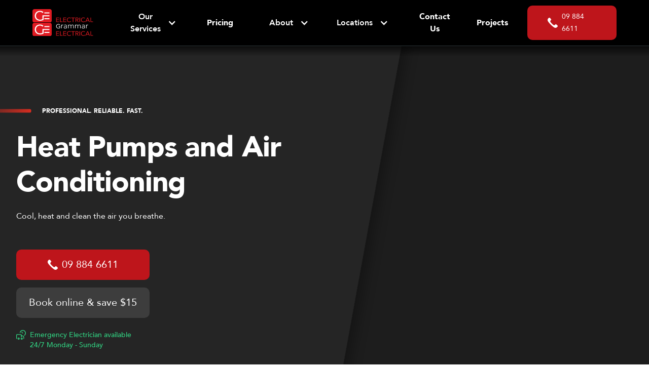

--- FILE ---
content_type: text/html
request_url: https://www.grammarelectrical.co.nz/what-we-do/heatpumps-airconditioning-auckland
body_size: 28439
content:
<!DOCTYPE html><!-- Last Published: Fri Jan 16 2026 07:19:54 GMT+0000 (Coordinated Universal Time) --><html data-wf-domain="www.grammarelectrical.co.nz" data-wf-page="65bc5d5429c700cd05e0a959" data-wf-site="6062403b2ddb897f75cce854" data-wf-collection="65bc5d5429c700cd05e0a9eb" data-wf-item-slug="heatpumps-airconditioning-auckland"><head><meta charset="utf-8"/><title></title><meta content="" name="description"/><meta content="" property="og:title"/><meta content="" property="og:description"/><meta content="" property="twitter:title"/><meta content="" property="twitter:description"/><meta property="og:type" content="website"/><meta content="summary_large_image" name="twitter:card"/><meta content="width=device-width, initial-scale=1" name="viewport"/><meta content="JGVywebXFf3BVcRqhuJawoV2rcof8pZpJoL7-j6pKR4" name="google-site-verification"/><link href="https://cdn.prod.website-files.com/6062403b2ddb897f75cce854/css/grammar-electrical.webflow.shared.ffe9b0275.css" rel="stylesheet" type="text/css" integrity="sha384-/+mwJ1FyPFryoL7Fj8m8fqq4u9KKEjgpQFqBPIMzVQAzQH4rs4q4HfPal8IGBp2M" crossorigin="anonymous"/><style>html.w-mod-js:not(.w-mod-ix3) :is(.mega-button.is-mega-button) {visibility: hidden !important;}</style><link href="https://fonts.googleapis.com" rel="preconnect"/><link href="https://fonts.gstatic.com" rel="preconnect" crossorigin="anonymous"/><script src="https://ajax.googleapis.com/ajax/libs/webfont/1.6.26/webfont.js" type="text/javascript"></script><script type="text/javascript">WebFont.load({  google: {    families: ["Montserrat:100,100italic,200,200italic,300,300italic,400,400italic,500,500italic,600,600italic,700,700italic,800,800italic,900,900italic","Inter:regular,500,600,700","Instrument Sans:regular,500,600,700","Plus Jakarta Sans:200,300,regular,500,600,700,800"]  }});</script><script type="text/javascript">!function(o,c){var n=c.documentElement,t=" w-mod-";n.className+=t+"js",("ontouchstart"in o||o.DocumentTouch&&c instanceof DocumentTouch)&&(n.className+=t+"touch")}(window,document);</script><link href="https://cdn.prod.website-files.com/6062403b2ddb897f75cce854/606244aa0e8516468f0a8dec_fav.png" rel="shortcut icon" type="image/x-icon"/><link href="https://cdn.prod.website-files.com/6062403b2ddb897f75cce854/606245ceeb7cd7813548939f_webclip.png" rel="apple-touch-icon"/><link href="https://www.grammarelectrical.co.nz/what-we-do/heatpumps-airconditioning-auckland" rel="canonical"/><script async="" src="https://www.googletagmanager.com/gtag/js?id=UA-78139849-1"></script><script type="text/javascript">window.dataLayer = window.dataLayer || [];function gtag(){dataLayer.push(arguments);}gtag('js', new Date());gtag('config', 'UA-78139849-1', {'anonymize_ip': false, 'optimize_id': 'GTM-WHH55BF'});</script><script src="https://www.google.com/recaptcha/api.js" type="text/javascript"></script><script type="text/javascript">!function(f,b,e,v,n,t,s){if(f.fbq)return;n=f.fbq=function(){n.callMethod?n.callMethod.apply(n,arguments):n.queue.push(arguments)};if(!f._fbq)f._fbq=n;n.push=n;n.loaded=!0;n.version='2.0';n.agent='plwebflow';n.queue=[];t=b.createElement(e);t.async=!0;t.src=v;s=b.getElementsByTagName(e)[0];s.parentNode.insertBefore(t,s)}(window,document,'script','https://connect.facebook.net/en_US/fbevents.js');fbq('init', '338515359908567');fbq('track', 'PageView');</script><!-- FigPii Asynchronous Tracking Code -->
<script>!function(){var n=document.createElement('script');n.crossOrigin='anonymous',n.async='async',n.src='https://tracking-cdn.figpii.com/2bb3e4d699f05a0d9c4f11799fdaf534.js',document.head.append(n),window._fpEvent=window._fpEvent||[]}();</script>
<!-- End FigPii Asynchronous Tracking Code -->



<link rel="stylesheet" href="https://cdnjs.cloudflare.com/ajax/libs/noUiSlider/15.5.0/nouislider.min.css" integrity="sha512-qveKnGrvOChbSzAdtSs8p69eoLegyh+1hwOMbmpCViIwj7rn4oJjdmMvWOuyQlTOZgTlZA0N2PXA7iA8/2TUYA==" crossorigin="anonymous" referrerpolicy="no-referrer" />
<link rel="stylesheet" href="https://unpkg.com/swiper@7/swiper-bundle.min.css" />

<style>
  @media screen and (max-width: 991px) {
  	.nav__dd-toggle {
      color: #000 !important;
    }
    .nav__dd-toggle.w-dropdown-toggle.w--open {
      color: #be151b !important;
    }
  }
</style>

<style>
.w-dropdown-toggle {
  white-space:normal !important;
}
  
input[type="radio"]:checked ~ .radio-button-label {
  background-color: #da1f26;
  color: #fafafa;
}
.modal__radio > input[type="radio"]:checked ~ span, 
.modal__radio-date > input[type="checkbox"]:checked ~ span {
	color: white;
}
.text-wrap {
	text-wrap: balance;
}
</style>


<!-- Start VWO Async SmartCode -->
<link rel="preconnect" href="https://dev.visualwebsiteoptimizer.com" />
<script type='text/javascript' id='vwoCode'>
window._vwo_code || (function() {
var account_id=748211,
version=2.0,
settings_tolerance=2000,
hide_element='body',
hide_element_style = 'opacity:0 !important;filter:alpha(opacity=0) !important;background:none !important',
/* DO NOT EDIT BELOW THIS LINE */
f=false,w=window,d=document,v=d.querySelector('#vwoCode'),cK='_vwo_'+account_id+'_settings',cc={};try{var c=JSON.parse(localStorage.getItem('_vwo_'+account_id+'_config'));cc=c&&typeof c==='object'?c:{}}catch(e){}var stT=cc.stT==='session'?w.sessionStorage:w.localStorage;code={use_existing_jquery:function(){return typeof use_existing_jquery!=='undefined'?use_existing_jquery:undefined},library_tolerance:function(){return typeof library_tolerance!=='undefined'?library_tolerance:undefined},settings_tolerance:function(){return cc.sT||settings_tolerance},hide_element_style:function(){return'{'+(cc.hES||hide_element_style)+'}'},hide_element:function(){return typeof cc.hE==='string'?cc.hE:hide_element},getVersion:function(){return version},finish:function(){if(!f){f=true;var e=d.getElementById('_vis_opt_path_hides');if(e)e.parentNode.removeChild(e)}},finished:function(){return f},load:function(e){var t=this.getSettings(),n=d.createElement('script'),i=this;if(t){n.textContent=t;d.getElementsByTagName('head')[0].appendChild(n);if(!w.VWO||VWO.caE){stT.removeItem(cK);i.load(e)}}else{n.fetchPriority='high';n.src=e;n.type='text/javascript';n.onerror=function(){_vwo_code.finish()};d.getElementsByTagName('head')[0].appendChild(n)}},getSettings:function(){try{var e=stT.getItem(cK);if(!e){return}e=JSON.parse(e);if(Date.now()>e.e){stT.removeItem(cK);return}return e.s}catch(e){return}},init:function(){if(d.URL.indexOf('__vwo_disable__')>-1)return;var e=this.settings_tolerance();w._vwo_settings_timer=setTimeout(function(){_vwo_code.finish();stT.removeItem(cK)},e);var t=d.currentScript,n=d.createElement('style'),i=this.hide_element(),r=t&&!t.async&&i?i+this.hide_element_style():'',c=d.getElementsByTagName('head')[0];n.setAttribute('id','_vis_opt_path_hides');v&&n.setAttribute('nonce',v.nonce);n.setAttribute('type','text/css');if(n.styleSheet)n.styleSheet.cssText=r;else n.appendChild(d.createTextNode(r));c.appendChild(n);this.load('https://dev.visualwebsiteoptimizer.com/j.php?a='+account_id+'&u='+encodeURIComponent(d.URL)+'&vn='+version)}};w._vwo_code=code;code.init();})();
</script>
<!-- End VWO Async SmartCode -->



<!-- Google Tag Manager -->
<script>(function(w,d,s,l,i){w[l]=w[l]||[];w[l].push({'gtm.start':
new Date().getTime(),event:'gtm.js'});var f=d.getElementsByTagName(s)[0],
j=d.createElement(s),dl=l!='dataLayer'?'&l='+l:'';j.async=true;j.src=
'https://www.googletagmanager.com/gtm.js?id='+i+dl;f.parentNode.insertBefore(j,f);
})(window,document,'script','dataLayer','GTM-PTGJXW6');</script>
<!-- End Google Tag Manager -->

<script> var script_loaded=!1;function loadJSscripts(){if(!script_loaded){observer.disconnect(),script_loaded=!0,document.querySelectorAll("iframe.lazy").forEach(t=>{datasrc=t.dataset.src,null!=datasrc&&(t.src=datasrc)});var t=document.getElementsByTagName("script");for(i=0;i<t.length;i++)if(null!==t[i].getAttribute("data-src")&&(t[i].setAttribute("src",t[i].getAttribute("data-src")),delete t[i].dataset.src),"text/lazyload"==t[i].getAttribute("type")){for(var e=document.createElement("script"),a=0;a<t[i].attributes.length;a++){var n=t[i].attributes[a];e.setAttribute(n.name,n.value)}e.type="text/javascript",e.innerHTML=t[i].innerHTML,t[i].parentNode.removeChild(t[i]),t[i].parentNode.insertBefore(e,t[i])}var r=document.getElementsByTagName("link");for(i=0;i<r.length;i++)null!==r[i].getAttribute("data-href")&&(r[i].setAttribute("href",r[i].getAttribute("data-href")),delete r[i].dataset.href);document.dispatchEvent(new CustomEvent("asyncLazyLoad"))}}var activityEvents=["mousedown","mousemove","keydown","scroll","touchstart","click","keypress","touchmove"];activityEvents.forEach(function(t){window.addEventListener(t,loadJSscripts,!1)}),window.addEventListener?window.addEventListener("load",function(){},!1):window.attachEvent?window.attachEvent("onload",function(){}):window.onload=(t=>{});
</script>


<style>
.testimonials-mask.swiper-wrapper {
	display: flex;
  align-items: center;
  transition-timing-function: linear;
}
</style>

<!-- [Attributes by Finsweet] CMS Slider -->
<script async src="https://cdn.jsdelivr.net/npm/@finsweet/attributes-cmsslider@1/cmsslider.js"></script>

<meta name="google-site-verification" content="M2P3LychcUPiOgI0lbIKXDj4UkFEOl3ffeJdQGFZ9LI" />


<style>
.testimonials-mask.swiper-wrapper {
	display: flex;
  align-items: center;
  transition-timing-function: linear;
}
</style>

<link rel="canonical" href="https://www.grammarelectrical.co.nz/"/>

<!-- date picker styling below -->
<link rel="stylesheet" href="https://fengyuanchen.github.io/datepicker/css/datepicker.css">

<!--🟢 DATE PICKER CODE 🟢-->
<style>
    /* You can apply your own colors below!  */
    :root {
        --main-light-color: #f5f5f5; /*is the light grey */
        --main-dark-color: #121331; /* is the text*/
        --main-active-color: #be151b; /*  is the highlight
    you can just add like red, or blue or any helx you like! */
    }

    .datepicker-dropdown {
        border-radius: 6px !important;
        border: 0 !important;
        -webkit-box-shadow: 0px 48px 88px rgba(23, 9, 54, 0.08);
        box-shadow: 0px 48px 88px rgba(23, 9, 54, 0.08);
        box-sizing: border-box;
    }

    .datepicker-panel>ul[data-view="week"]>li {
        background-color: var(--main-light-color);
        color: var(--main-dark-color);
        font-weight: bold;
        text-transform: uppercase;
        margin: 0;
        height: initial;
        padding-top: 3px;
        margin-bottom: 4px;
    }

    .datepicker-panel>ul[data-view="week"]>li:hover {
        background-color: var(--main-light-color);
        color: var(--main-dark-color);
        border-radius: 0px;
    }

    .datepicker-panel>ul[data-view="week"] li:first-child {
        border-radius: 6px 0 0 6px;
    }

    .datepicker-panel>ul[data-view="week"] li:last-child {
        border-radius: 0 6px 6px 0;
    }

    .datepicker-top-left::before,
    .datepicker-top-left::after {
        display: none;
    }

		.datepicker-panel>ul>li.highlighted {
        color: var(--main-active-color);
        background: none !important;
        border: 1px solid var(--main-active-color);
        border-radius: 8px;
        font-style: normal;
        font-weight: 500;
        font-size: 14px;
    }


    .datepicker-panel>ul>li.picked,
    .datepicker-panel>ul>li.picked:hover {
        color: var(--main-active-color);
        background: var(--main-light-color);
        border-radius: 8px;
        font-style: normal;
        font-weight: 700;
        font-size: 14px;
    }

    li[data-view="month current"],
    li[data-view="year current"] {
        text-align: left;
        color: var(--main-dark-color);
        font-style: normal;
        font-weight: 500;
        font-size: 14px;
        /* line-height: 24px; */
        padding-left: 15px;
        border-radius: 6px;
    }

    .datepicker-panel>ul>li:hover {
        background: var(--main-light-color);
        border-radius: 6px;
    }

    li[data-view="month current"],
    li[data-view="year current"],
    li[data-view="years current"] {
        margin-bottom: 4px !important;
    }

    @media screen and (min-width: 768px) {
        .datepicker-dropdown {
            width: 364px;
            padding: 12px;
        }

        .datepicker-panel>ul>li {
            width: 48px;
            height: 48px;
            padding-top: 10px;
        }

        li[data-view="month next"],
        li[data-view="year next"],
        li[data-view="years next"] {
            position: absolute;
            right: 18px
        }

        li[data-view="month prev"],
        li[data-view="year prev"],
        li[data-view="years prev"] {
            position: absolute;
            right: 66px
        }

        ul[data-view="months"] li,
        ul[data-view="years"] li {
            padding-top: 0px;
            width: 57px !important;
        }
    }

    @media screen and (max-width: 768px) {
        .datepicker-panel {
            transform: scale(0.97);
        }
    }
</style>

<!--🟢 DATE PICKER CODE 🟢--></head><body><div class="page"><header class="header v2"><div class="container max-width-full main-nav"><div class="header-inner"><a id="home-button" href="/" class="visible-header-logo w-inline-block"><img src="https://cdn.prod.website-files.com/6062403b2ddb897f75cce854/62327b4fb1f7bf2521040192_logo-black.svg" loading="lazy" data-w-id="fb3c9a5e-db7b-0036-2d6f-aca15b798d9c" alt="Logo"/><img src="https://cdn.prod.website-files.com/6062403b2ddb897f75cce854/606247e7e7276244594e4eaf_logo.svg" loading="lazy" data-w-id="c073bb3f-f0ed-4fea-c356-fd8ca00aa254" alt="Logo"/></a><div id="nav-menu" class="nav-menu-list"><div class="nav__dd"><div class="nav__dd-toggle"><div class="dropdown-toggle-icon w-icon-dropdown-toggle"></div><div class="text-block-55">Our Services</div></div><div class="nav__dd-list"><div class="container"><div data-current="Tab 1" data-easing="ease" data-duration-in="0" data-duration-out="0" class="nav__tabs w-tabs"><div class="nav__tabs-menu w-tab-menu"><a data-w-tab="Tab 1" data-url="/residential-electricians" class="nav__tabs-menu-link w-inline-block w-tab-link w--current"><div>Residential Electricians</div></a><a data-w-tab="Tab 2" data-url="/commercial-electricians" class="nav__tabs-menu-link w-inline-block w-tab-link"><div>Commercial Electricians</div></a><a data-w-tab="Tab 3" data-url="/industrial-electricians" class="nav__tabs-menu-link w-inline-block w-tab-link"><div>Industrial Electricians</div></a><a data-w-tab="Tab 4" data-url="/electrical-maintenance-services" class="nav__tabs-menu-link w-inline-block w-tab-link"><div>Maintenance &amp; Servicing</div></a><a data-w-tab="Tab 5" data-url="/24-7-emergency-electricians-old" class="nav__tabs-menu-link w-inline-block w-tab-link"><div>24/7 Emergency</div></a><a data-w-tab="Tab 6" data-url="/electrical-thermal-imaging" class="nav__tabs-menu-link w-inline-block w-tab-link"><div>Thermal Imaging</div></a><a data-w-tab="Tab 8" data-url="ev-charger-installation" class="nav__tabs-menu-link w-inline-block w-tab-link"><div>EV Charger Installation</div></a><a data-w-tab="Tab 10" data-url="/sub-contractors" class="nav__tabs-menu-link w-inline-block w-tab-link"><div>Sub Contractors</div></a></div><div class="nav__tabs-content w-tab-content"><div data-w-tab="Tab 1" class="nav__tabs-tab w-tab-pane w--tab-active"><div class="nav__tabs-content-bl v2"><img loading="lazy" src="https://cdn.prod.website-files.com/6062403b2ddb897f75cce854/62ba1913440ba77a7bda85ce_Group%20186.webp" alt="" class="nav__tabs-content-img"/><div id="w-node-_21f617a2-93cc-5502-ffb9-6de0324766e6-5b798d98" class="nav__tabs-content-links"><div id="w-node-b2eae935-6093-8c1c-ddd8-339179c07df2-5b798d98" class="nav__tabs-content-last"><a href="/lighting-installation-auckland" class="nav__tabs-link">Expert Lighting Installation</a><a href="/underfloor-heating-installation-replacement" class="nav__tabs-link">Underfloor Heating</a><a href="/home-theater-installation" class="nav__tabs-link">Home Theatre System</a><a href="/home-ventilation-installers" class="nav__tabs-link">Home Ventilation</a><a href="/home-automation-installation" class="nav__tabs-link">Home Automation</a><a href="/residential-electricians-auckland-double" class="nav__tabs-link red">View All Residential</a></div><div><a href="/mains-connections" class="nav__tabs-link">Mains Connections</a><a href="/home-security-alarms-cctv-installation-auckland" class="nav__tabs-link">Home Security Alarms &amp; CCTV Installations</a><a href="/heat-pump-installation-auckland" class="nav__tabs-link">Heat Pump Installation</a><a href="/rangehood-installation-auckland" class="nav__tabs-link">Rangehood Installation </a><a href="https://grammarelectrical.co.nz/what-we-do/central-vacuum-systems-auckland" class="nav__tabs-link">Central Vacuum Systems</a></div></div></div></div><div data-w-tab="Tab 2" class="nav__tabs-tab w-tab-pane"><div class="nav__tabs-content-bl v2"><img loading="lazy" src="https://cdn.prod.website-files.com/6062403b2ddb897f75cce854/62ba1945e85096fce7326d90_Group%20185.webp" alt="" class="nav__tabs-content-img"/><div id="w-node-_341704e1-f085-544c-1ea1-2275a358ff5b-5b798d98" class="nav__tabs-content-links"><div id="w-node-b2eae935-6093-8c1c-ddd8-339179c07e0b-5b798d98" class="nav__tabs-content-last"><a href="/commercial-electrical-fitout" class="nav__tabs-link">Commercial Fitouts</a><a href="/commercial-electrical-lighting" class="nav__tabs-link">Commercial Lighting</a><a href="https://grammarelectrical.co.nz/what-we-do/commercial-maintenance-electricians" class="nav__tabs-link">Commercial Maintenance</a><a href="https://www.grammarelectrical.co.nz/property-management" class="nav__tabs-link">Property Management</a><a href="/commercial-electricians" class="nav__tabs-link red">View All Commercial</a></div><div><a href="/data-cabling-installation" class="nav__tabs-link">Data Cabling</a><a href="/health-and-safety" class="nav__tabs-link">Health and safety policy</a><a href="https://grammarelectrical.co.nz/what-we-do/security-systems-and-cctv-installations" class="nav__tabs-link">Security and CCTV</a></div></div></div></div><div data-w-tab="Tab 3" class="nav__tabs-tab w-tab-pane"><div class="nav__tabs-content-bl v2"><img loading="lazy" src="https://cdn.prod.website-files.com/6062403b2ddb897f75cce854/62ba195e66e7070a66e0f1f6_Group%20184.webp" alt="" class="nav__tabs-content-img"/><div class="nav__tabs-content-txt"><p class="p-14 grey">Our industrial electricians are experienced professionals in all types of electrical jobs. From simple installations through to factory relocations and workflow troubleshooting.</p><a href="/industrial-electricians" class="nav__tabs-link red">View All Industrial</a></div></div></div><div data-w-tab="Tab 4" class="nav__tabs-tab w-tab-pane"><div class="nav__tabs-content-bl v2"><img loading="lazy" src="https://cdn.prod.website-files.com/6062403b2ddb897f75cce854/62ba19742a2e5bd663a752c1_Group%20181.webp" alt="" class="nav__tabs-content-img"/><div class="nav__tabs-content-txt"><p class="p-14 grey">Need quality electrical installation and maintenance for your business? Leave it to us.</p><a href="/electrical-maintenance-services" class="nav__tabs-link red">View Maintenance &amp; Servicing</a></div></div></div><div data-w-tab="Tab 5" class="nav__tabs-tab w-tab-pane"><div class="nav__tabs-content-bl v2"><img loading="lazy" src="https://cdn.prod.website-files.com/6062403b2ddb897f75cce854/62ba198bbc4294620082f071_Group%20179.webp" alt="" class="nav__tabs-content-img"/><div class="nav__tabs-content-txt"><p class="p-14 grey">You never know when something might go wrong. We offer 24/7 (excluding public holidays) customer support  to all existing customers.</p><a href="https://www.grammarelectrical.co.nz/emergency-electricians" class="nav__tabs-link red">View 24/7 Emergency</a></div></div></div><div data-w-tab="Tab 6" class="nav__tabs-tab w-tab-pane"><div class="nav__tabs-content-bl v2"><img sizes="239.984375px" srcset="https://cdn.prod.website-files.com/6062403b2ddb897f75cce854/66b415ed16655ce6e6a9cf19_dl.beatsnoop.com-final-Tsfc3npw5m-p-500.jpg 500w, https://cdn.prod.website-files.com/6062403b2ddb897f75cce854/66b415ed16655ce6e6a9cf19_dl.beatsnoop.com-final-Tsfc3npw5m-p-800.jpg 800w, https://cdn.prod.website-files.com/6062403b2ddb897f75cce854/66b415ed16655ce6e6a9cf19_dl.beatsnoop.com-final-Tsfc3npw5m.jpg 1000w" alt="" src="https://cdn.prod.website-files.com/6062403b2ddb897f75cce854/66b415ed16655ce6e6a9cf19_dl.beatsnoop.com-final-Tsfc3npw5m.jpg" loading="lazy" class="nav__tabs-content-img"/><div class="nav__tabs-content-txt"><p class="p-14 grey">Thermal imaging of electrical circuit boards and components can detect a number of hidden electrical risks that aren’t obvious such as: overloaded circuits, component failures, loose connections and overheating.</p><a href="/electrical-thermal-imaging" class="nav__tabs-link red">View Thermal Imaging</a></div></div></div><div data-w-tab="Tab 8" class="nav__tabs-tab w-tab-pane"><div class="nav__tabs-content-bl v2"><img loading="lazy" src="https://cdn.prod.website-files.com/6062403b2ddb897f75cce854/62ba199c4e4cf2adada82fb8_Group%20182.webp" alt="" class="nav__tabs-content-img"/><div class="nav__tabs-content-txt"><p class="p-14 grey">Grammar Electrical are professional EV charger installers – Find out how much it could cost to get an EV charging station installed in your home today.</p><a href="/ev-charger-installation" class="nav__tabs-link red">View EV Charger Installation</a></div></div></div><div data-w-tab="Tab 10" class="nav__tabs-tab w-tab-pane"><div class="nav__tabs-content-bl v2"><img sizes="239.984375px" srcset="https://cdn.prod.website-files.com/6062403b2ddb897f75cce854/627c0961114499b593d67da6_job-process-2-p-500.webp 500w, https://cdn.prod.website-files.com/6062403b2ddb897f75cce854/627c0961114499b593d67da6_job-process-2-p-800.webp 800w, https://cdn.prod.website-files.com/6062403b2ddb897f75cce854/627c0961114499b593d67da6_job-process-2.webp 1198w" alt="" src="https://cdn.prod.website-files.com/6062403b2ddb897f75cce854/627c0961114499b593d67da6_job-process-2.webp" loading="lazy" class="nav__tabs-content-img"/><div class="nav__tabs-content-txt"><p class="p-14 grey">Grammar is a one-stop shop. Let us know what you need and we will do the rest, managing everything from installation through to compliance. Our commitment to only working with proven, reliable and trusted contractors means a seamless process for you.</p><a href="/sub-contractors" class="nav__tabs-link red">View Sub Contractors</a></div></div></div></div></div></div></div></div><div data-hover="false" data-delay="0" class="nav__dd mob w-dropdown"><div class="nav__dd-toggle w-dropdown-toggle"><div class="nav__dd-toggle-ico w-icon-dropdown-toggle"></div><div class="text-block-56">Our services</div></div><nav class="nav__dd-list w-dropdown-list"><div class="nav__dd-links"><a href="/residential-electricians" class="nav__dd-link w-inline-block"><img src="https://cdn.prod.website-files.com/6062403b2ddb897f75cce854/6229364d05184f1d808c7ecf_re-ico.svg" loading="eager" alt="" class="nav__dd-link-ico"/><div>Residential Electricians</div></a><a href="/commercial-electricians" class="nav__dd-link w-inline-block"><img src="https://cdn.prod.website-files.com/6062403b2ddb897f75cce854/6229364d778cc87571347cf0_ce-ico.svg" loading="eager" alt="" class="nav__dd-link-ico"/><div>Commercial Electricians</div></a><a href="/industrial-electricians" class="nav__dd-link w-inline-block"><img src="https://cdn.prod.website-files.com/6062403b2ddb897f75cce854/6229364e7465d78ccc3d98c0_ie-ico.svg" loading="eager" alt="" class="nav__dd-link-ico"/><div>Industrial Electricains</div></a><a href="/electrical-maintenance-services" class="nav__dd-link w-inline-block"><img src="https://cdn.prod.website-files.com/6062403b2ddb897f75cce854/6229364eb35ac40d24fbf6fb_ms-ico.svg" loading="eager" alt="" class="nav__dd-link-ico"/><div>Maintenance &amp; Servicing</div></a><a href="/emergency-electricians" class="nav__dd-link w-inline-block"><img src="https://cdn.prod.website-files.com/6062403b2ddb897f75cce854/6229364e596140c6c3d89d83_2e-ico.svg" loading="eager" alt="" class="nav__dd-link-ico"/><div>24/7 Emergency</div></a><a href="https://www.grammarelectrical.co.nz/what-we-do/your-electric-vehicle-charger-installation-team" class="nav__dd-link w-inline-block"><img src="https://cdn.prod.website-files.com/6062403b2ddb897f75cce854/6229364d6d36a61e99f52b65_eci-ico.svg" loading="eager" alt="" class="nav__dd-link-ico"/><div>EV Charger Installation</div></a><a href="/electrical-thermal-imaging" class="nav__dd-link w-inline-block"><img src="https://cdn.prod.website-files.com/6062403b2ddb897f75cce854/66b3ee567d1571cc569bbc9a_02.png" loading="eager" alt="" class="nav__dd-link-ico"/><div>Thermal Imaging </div></a><a href="/sub-contractors" class="nav__dd-link w-inline-block"><img src="https://cdn.prod.website-files.com/6062403b2ddb897f75cce854/66b3ee56fbd7956759197ce5_01.png" loading="eager" width="24" alt="" class="nav__dd-link-ico"/><div>Sub Contractors</div></a></div></nav></div><a href="/cost-of-hiring-an-electrician" class="nav-link">Pricing</a><a href="/projects" class="nav-link mob">Projects</a><div data-hover="false" data-delay="0" class="nav__dd mob w-dropdown"><div class="nav__dd-toggle w-dropdown-toggle"><div class="nav__dd-toggle-ico w-icon-dropdown-toggle"></div><div class="text-block-57">About</div></div><nav class="nav__dd-list w-dropdown-list"><div class="nav__dd-links"><a href="/about-us-auckland" class="nav__dd-link w-inline-block"><img src="https://cdn.prod.website-files.com/6062403b2ddb897f75cce854/6229364f955941e124f68bc6_wcu-ico.svg" loading="eager" alt="" class="nav__dd-link-ico"/><div>Why Choose Us?</div></a><a href="/team-draft" class="nav__dd-link w-inline-block"><img src="https://cdn.prod.website-files.com/6062403b2ddb897f75cce854/6229364fd82c1efadf2aab57_t-ico.svg" loading="eager" alt="" class="nav__dd-link-ico"/><div>Team</div></a><a href="/auckland-electrician-careers" class="nav__dd-link w-inline-block"><img src="https://cdn.prod.website-files.com/6062403b2ddb897f75cce854/6229364e8292376eed690ad4_c-ico.svg" loading="eager" alt="" class="nav__dd-link-ico"/><div>Careers</div></a><a href="/our-customers" class="nav__dd-link w-inline-block"><img src="https://cdn.prod.website-files.com/6062403b2ddb897f75cce854/6229364e596140aea1d89d82_oc-ico.svg" loading="eager" alt="" class="nav__dd-link-ico"/><div>Our Customers</div></a><a href="https://www.grammarelectrical.co.nz/what-we-do/grammar-electrical-student-gateway-program" class="nav__dd-link w-inline-block"><img src="https://cdn.prod.website-files.com/6062403b2ddb897f75cce854/6229364fdb9d6c33f4498857_sgp-ico.svg" loading="eager" alt="" class="nav__dd-link-ico"/><div>Student Gateway Program</div></a><a href="/projects" class="nav__dd-link w-inline-block"><img src="https://cdn.prod.website-files.com/6062403b2ddb897f75cce854/6552c642e8c20d4b3ff016e2_icon.png" loading="eager" alt="" class="nav__dd-link-ico"/><div>Our Projects</div></a></div></nav></div><div data-hover="false" data-delay="0" class="nav__dd mob w-dropdown"><div class="nav__dd-toggle w-dropdown-toggle"><div class="nav__dd-toggle-ico w-icon-dropdown-toggle"></div><div class="text-block-57">Location</div></div><nav class="nav__dd-list w-dropdown-list"><div class="nav__dd-links"><a href="/electrician-near-me" class="nav__dd-link w-inline-block"><img src="https://cdn.prod.website-files.com/6062403b2ddb897f75cce854/69451897d6707a10c28de784_location-icon.svg" loading="eager" alt="" class="nav__dd-link-ico"/><div>All Location</div></a><a href="/electrician-auckland-central" class="nav__dd-link w-inline-block"><img src="https://cdn.prod.website-files.com/6062403b2ddb897f75cce854/69451897d6707a10c28de784_location-icon.svg" loading="eager" alt="" class="nav__dd-link-ico"/><div>Auckland Central</div></a><a href="/electrician-north-shore-auckland" class="nav__dd-link w-inline-block"><img src="https://cdn.prod.website-files.com/6062403b2ddb897f75cce854/69451897d6707a10c28de784_location-icon.svg" loading="eager" alt="" class="nav__dd-link-ico"/><div>North Shore</div></a><a href="#" class="nav__dd-link w-inline-block"><img src="https://cdn.prod.website-files.com/6062403b2ddb897f75cce854/69451897d6707a10c28de784_location-icon.svg" loading="eager" alt="" class="nav__dd-link-ico"/><div>South Auckland</div></a><a href="https://www.grammarelectrical.co.nz/what-we-do/grammar-electrical-student-gateway-program" class="nav__dd-link w-inline-block"><img src="https://cdn.prod.website-files.com/6062403b2ddb897f75cce854/69451897d6707a10c28de784_location-icon.svg" loading="eager" alt="" class="nav__dd-link-ico"/><div>East Auckland</div></a><a href="/electrician-west-auckland" class="nav__dd-link w-inline-block"><img src="https://cdn.prod.website-files.com/6062403b2ddb897f75cce854/69451897d6707a10c28de784_location-icon.svg" loading="eager" alt="" class="nav__dd-link-ico"/><div>West Auckland</div></a></div></nav></div><div class="nav__dd"><div class="nav__dd-toggle"><div class="text-block-64">About</div><div class="dropdown-toggle-icon w-icon-dropdown-toggle"></div></div><div class="nav__dd-list"><div class="container"><div data-current="Tab 2" data-easing="ease" data-duration-in="0" data-duration-out="0" class="nav__tabs w-tabs"><div class="nav__tabs-menu w-tab-menu"><a data-w-tab="Tab 1" data-url="/about-us-auckland" class="nav__tabs-menu-link w-inline-block w-tab-link"><div>Why choose us?</div></a><a data-w-tab="Tab 2" data-url="/team" class="nav__tabs-menu-link w-inline-block w-tab-link w--current"><div>Team</div></a><a data-w-tab="Tab 3" data-url="/auckland-electrician-careers" class="nav__tabs-menu-link w-inline-block w-tab-link"><div>Careers</div></a><a data-w-tab="Tab 4" data-url="/our-customers" class="nav__tabs-menu-link w-inline-block w-tab-link"><div>Our Customers</div></a><a data-w-tab="Tab 5" data-url="/what-we-do/grammar-electrical-student-gateway-program" class="nav__tabs-menu-link w-inline-block w-tab-link"><div>Student Gateway program</div></a><a data-w-tab="Tab 6" data-url="/projects" class="nav__tabs-menu-link w-inline-block w-tab-link"><div>Our Projects</div></a></div><div class="nav__tabs-content w-tab-content"><div data-w-tab="Tab 1" class="nav__tabs-tab w-tab-pane"><div class="nav__tabs-content-bl v2"><img loading="lazy" src="https://cdn.prod.website-files.com/6062403b2ddb897f75cce854/62ba19f7c903081cd278da0b_Group%20187.webp" alt="" class="nav__tabs-content-img v2"/><div class="nav__tabs-content-txt"><p class="p-14 grey">Family-owned electricians servicing Auckland.</p><a href="/about-us-auckland" class="nav__tabs-link red">View why choose us</a></div></div></div><div data-w-tab="Tab 2" class="nav__tabs-tab w-tab-pane w--tab-active"><div class="nav__tabs-content-bl v2"><img loading="lazy" src="https://cdn.prod.website-files.com/6062403b2ddb897f75cce854/61e594e48de8aa1afaed89cf_menu-img-8.webp" alt="" class="nav__tabs-content-img v2"/><div class="nav__tabs-content-txt"><p class="p-14 grey">Our team of Auckland-based electricians have provided top-in-field services for over 75 years.</p><a href="/team" class="nav__tabs-link red">View Team</a></div></div></div><div data-w-tab="Tab 3" class="nav__tabs-tab w-tab-pane"><div class="nav__tabs-content-bl v2"><img loading="lazy" src="https://cdn.prod.website-files.com/6062403b2ddb897f75cce854/61e594e48de8aa1afaed89cf_menu-img-8.webp" alt="" class="nav__tabs-content-img v2"/><div class="nav__tabs-content-txt"><p class="p-14 grey">We are always on the hunt for exceptional talent, whether you’re a Registered Master Electrician, sub-contractor or an apprentice looking to further your skills.</p><a href="/auckland-electrician-careers" class="nav__tabs-link red">View Careers</a></div></div></div><div data-w-tab="Tab 4" class="nav__tabs-tab w-tab-pane"><div class="nav__tabs-content-bl v2"><img loading="lazy" src="https://cdn.prod.website-files.com/6062403b2ddb897f75cce854/61e594e46fb71223a8db033f_menu-img-10.webp" alt="" class="nav__tabs-content-img v2"/><div class="nav__tabs-content-txt"><p class="p-14 grey">Whether you’re a small business or a large company requiring electrical services, you can count on us to service your business on time and budget.</p><a href="/our-customers" class="nav__tabs-link red">View Our Customers</a></div></div></div><div data-w-tab="Tab 5" class="nav__tabs-tab w-tab-pane"><div class="nav__tabs-content-bl v2"><img loading="lazy" src="https://cdn.prod.website-files.com/6062403b2ddb897f75cce854/61e594e49249e32a6880a849_menu-img-11.webp" alt="" class="nav__tabs-content-img v2"/><div class="nav__tabs-content-txt"><p class="p-14 grey">The Grammar Electrical™ Gateway Program is a 2-day or 5-day apprenticeship for students aged 14-18 years to get practical experience of what it’s like to work as an electrician.</p><a href="https://grammarelectrical.co.nz/what-we-do/grammar-electrical-student-gateway-program" class="nav__tabs-link red">View Student Gateway Program</a></div></div></div><div data-w-tab="Tab 6" class="nav__tabs-tab w-tab-pane"><div class="nav__tabs-content-bl v2"><img loading="lazy" src="https://cdn.prod.website-files.com/6062403b2ddb897f75cce854/6552c21f4925011fa3f44b06_62ba195e66e7070a66e0f1f6_Group%20184.webp" alt="" class="nav__tabs-content-img v2"/><div class="nav__tabs-content-txt"><p class="p-14 grey">Whether you’re a small business or a large company requiring electrical services, you can count on us to service your business on time and budget. Browse our latest work.</p><a href="/projects" class="nav__tabs-link red">View Our Projects</a></div></div></div></div></div></div></div></div><div class="nav__dd"><div class="nav__dd-toggle"><div class="text-block-64">Locations</div><div class="dropdown-toggle-icon w-icon-dropdown-toggle"></div></div><div class="nav__dd-list"><div class="container"><div data-current="Tab 1" data-easing="ease" data-duration-in="0" data-duration-out="0" class="nav__tabs w-tabs"><div class="nav__tabs-menu w-tab-menu"><a data-w-tab="Tab 1" data-url="/electrician-near-me" class="nav__tabs-menu-link w-inline-block w-tab-link w--current"><div>All Locations</div></a><a data-w-tab="Tab 2" data-url="/electrician-auckland-central" class="nav__tabs-menu-link w-inline-block w-tab-link"><div>Auckland Central</div></a><a data-w-tab="Tab 3" data-url="/electrician-in-north-shore-auckland" class="nav__tabs-menu-link w-inline-block w-tab-link"><div>North Shore</div></a><a data-w-tab="Tab 4" data-url="/electrician-south-auckland" class="nav__tabs-menu-link w-inline-block w-tab-link"><div>South Auckland</div></a><a data-w-tab="Tab 5" data-url="/electrician-east-auckland" class="nav__tabs-menu-link w-inline-block w-tab-link"><div>East Auckland</div></a><a data-w-tab="Tab 6" data-url="/electrician-in-west-auckland" class="nav__tabs-menu-link w-inline-block w-tab-link"><div>West Auckland</div></a></div><div class="nav__tabs-content w-tab-content"><div data-w-tab="Tab 1" class="nav__tabs-tab w-tab-pane w--tab-active"><div class="nav__tabs-content-bl v2"><img loading="lazy" src="https://cdn.prod.website-files.com/6062403b2ddb897f75cce854/694515f974f9560095119a6e_menu-image-all-location.webp" alt="" class="nav__tabs-content-img v2"/><div class="nav__tabs-content-txt-copy location-all-locations"><a href="/electrician-near-me" class="nav__tabs-link red">View All Locations</a></div></div></div><div data-w-tab="Tab 2" class="nav__tabs-tab w-tab-pane"><div class="nav__tabs-content-bl v2"><img loading="lazy" src="https://cdn.prod.website-files.com/6062403b2ddb897f75cce854/694515f90773aeced3b08e8f_menu-image-auckland-central.webp" alt="" class="nav__tabs-content-img v2"/><div class="nav__tabs-content-txt-copy location-central-auckland"><a href="/electrician-auckland-central" class="nav__tabs-link red">View Auckland Central</a></div></div></div><div data-w-tab="Tab 3" class="nav__tabs-tab w-tab-pane"><div class="nav__tabs-content-bl v2"><img loading="lazy" src="https://cdn.prod.website-files.com/6062403b2ddb897f75cce854/694515f9b9d1dd20fe3dbacf_menu-image-north-shore.webp" alt="" class="nav__tabs-content-img v2"/><div class="nav__tabs-content-txt-copy location-north-shore"><a href="/electrician-north-shore-auckland" class="nav__tabs-link red">View North Shore</a></div></div></div><div data-w-tab="Tab 4" class="nav__tabs-tab w-tab-pane"><div class="nav__tabs-content-bl v2"><img loading="lazy" src="https://cdn.prod.website-files.com/6062403b2ddb897f75cce854/694515f952cce76a88dae867_menu-image-south-auckland.webp" alt="" class="nav__tabs-content-img v2"/><div class="nav__tabs-content-txt-copy location-south-auckland"><a href="/electrician-south-auckland" class="nav__tabs-link red">View South Auckland</a></div></div></div><div data-w-tab="Tab 5" class="nav__tabs-tab w-tab-pane"><div class="nav__tabs-content-bl v2"><img loading="lazy" src="https://cdn.prod.website-files.com/6062403b2ddb897f75cce854/694515f9aaadaa8a9d39e52d_menu-image-east-auckland.webp" alt="" class="nav__tabs-content-img v2"/><div class="nav__tabs-content-txt-copy location-east-auckland"><a href="/electrician-east-auckland" class="nav__tabs-link red">View East Auckland</a></div></div></div><div data-w-tab="Tab 6" class="nav__tabs-tab w-tab-pane"><div class="nav__tabs-content-bl v2"><img loading="lazy" src="https://cdn.prod.website-files.com/6062403b2ddb897f75cce854/694515f9d1b3efa5746705a1_menu-image-west-auckland.webp" alt="" class="nav__tabs-content-img v2"/><div class="nav__tabs-content-txt-copy location-west-auckland"><a href="/electrician-west-auckland" class="nav__tabs-link red">View West Auckland</a></div></div></div></div></div></div></div></div><a href="/contact" class="nav-link-copy">Contact Us</a><a href="/projects" class="nav-link is-last">Projects</a><div class="menu-right-content is-mobile"><a id="call-button-hero" href="tel:098846611" class="btn header-btn is-mobile w-inline-block"><img src="https://cdn.prod.website-files.com/6062403b2ddb897f75cce854/60624b46691b570a31863394_phone.svg" loading="lazy" alt="" class="btn-phone-icon"/><div id="hero_number">09 884 6611</div></a></div></div><a data-w-id="55bfc098-2086-c13f-6351-2b0639b5d8ee" href="tel:098846611" class="btn header-btn mob is-relative w-inline-block"><img src="https://cdn.prod.website-files.com/6062403b2ddb897f75cce854/60624b46691b570a31863394_phone.svg" loading="lazy" width="18" alt="" class="btn-phone-icon"/><div id="nav_number" class="header-btn-text mob-open">09 884 6611</div></a><div data-w-id="fb3c9a5e-db7b-0036-2d6f-aca15b798e5c" class="menu-btn"><div class="menu-btn-burger _1"></div><div class="menu-btn-burger _2"></div><div class="menu-btn-burger _3"></div></div><div class="menu-right-content"><a id="call-button-hero" href="tel:098846611" class="btn header-btn w-inline-block"><img src="https://cdn.prod.website-files.com/6062403b2ddb897f75cce854/60624b46691b570a31863394_phone.svg" loading="lazy" alt="" class="btn-phone-icon"/><div id="hero_number">09 884 6611</div></a></div></div></div></header><section class="section---mobile hero-section"><div class="container"><div class="hero-content-wrapper"><div class="hero-left"><div class="n-label"><img src="https://cdn.prod.website-files.com/6062403b2ddb897f75cce854/61e1b29a7d68a3f4063bcec1_label-dec.svg" alt="" class="n-label__img"/><div>Professional. Reliable. Fast.</div></div><h1 class="n-h1">Heat Pumps and Air Conditioning</h1><p class="mt-30">Cool, heat and clean the air you breathe.</p><div class="location-cta-button"><a id="hero_number" data-w-id="1985da52-40af-a244-3108-b51dff7107b6" href="tel:098846611" class="btn w-inline-block"><img src="https://cdn.prod.website-files.com/6062403b2ddb897f75cce854/60624b46691b570a31863394_phone.svg" loading="lazy" alt="" class="btn-phone-icon"/><div id="hero_number">09 884 6611</div></a><a id="hero_book" data-book="&#x27;&#x27;" data-w-id="1985da52-40af-a244-3108-b51dff7107ba" href="#" class="btn cta-gray mt-15 w-inline-block"><div id="hero_number">Book online &amp; save $15</div></a><div class="hero__green-txt">Emergency Electrician available <br/>24/7 Monday - Sunday</div></div></div></div></div><div class="hero-bg-img-wrapper"><img src="https://cdn.prod.website-files.com/6062403b2ddb897f75cce854/606253402279e95458b1b96b_s3-min.webp" loading="lazy" alt="Working men" width="195" class="hero-img"/></div><div class="hero-bg-left"><img src="https://cdn.prod.website-files.com/6062403b2ddb897f75cce854/61e1b20ae9a6160cfcba0719_main-bg.svg" loading="lazy" alt="" class="hero-bg-left__img"/></div><div class="hero__top"></div></section><div class="ld-s1"><div class="container"><div class="ld-s1__rich-text w-richtext"><h3>What’s the difference between heat pumps vs. air-conditioning?</h3><p>Heat pumps are now extremely common in New Zealand homes. There has been a dramatic increase in heat pump installations in New Zealand over the last 15 years.</p><p>Heat pumps and air conditioners are similar in a lot of ways. The only real difference is that heat pumps can provide heating and cooling when needed while an air conditioner can only cool.</p><p>‍</p><h3>Benefits of Heat Pumps</h3><ul role="list"><li>Lower running costs and long-term savings on energy</li></ul><ul role="list"><li>Less maintenance than traditional heating systems</li></ul><ul role="list"><li>Provide cooling during summer</li></ul><ul role="list"><li>Long lifespan</li></ul><p>‍</p><h3>Benefits of Air Conditioners</h3><ul role="list"><li>Renews and improves air quality</li></ul><ul role="list"><li>Constant pleasant room temperature</li></ul><p>‍</p><h3>Is heat pump installation expensive?</h3><p>The cost of installing a heat pump depends on the size of your home, any ducting costs involved and the type of heat pump you are after.  Talk to our Registered Master electricians who would be happy to offer you a customised solution and quote.</p><p>‍</p><h3>What is the cost of installing air conditioning in my home?</h3><p>The total cost of installation will depend on the type of unit and system you choose along with your home requirements. If you have a smaller home one unit can make the difference you need, whereas a larger home might need a central air conditioning system installed.</p><p>‍</p><h3>How long does it take to install a heat pump?</h3><p>Our experienced residential electricians have the expertise required for a tidy installation which can take as little as three hours. More complex installations can stretch over a weekend depending on the type of heat pump and where it is being installed.</p><p>‍</p><h3>Can heat pump installation be done on my own?</h3><p>Even though us Kiwis have DIY in our blood, there are a lot of factors to consider when installing a heat pump. The type of heat pump unit, installation area, materials involved and equipment all add to the overall cost.</p><p>Don’t try to cut costs by installing a heat pump that is too large or small for your home needs. At Grammar Electrical<strong>™</strong>, all our electricians are experienced professionals who are equipped with the knowledge to conduct all heating installations efficiently and safely.</p><p>‍</p><h3>Is a heat pump system right for my home?</h3><p>Not all homes might be suited for a heat pump system. Our electricians would be happy to assess your home and discuss more suitable options like home ventilation systems.</p><p>We provide free installation quotes. Get in touch with us to explore your heating options.</p><p>‍</p><h3>How long does a heat pump service take?</h3><p>A comprehensive heat pump check can generally take up to an hour.</p><p>‍</p></div><div class="ld-s1__rich-text w-condition-invisible w-dyn-bind-empty w-richtext"></div><div class="ld-s1__rich-text w-condition-invisible w-dyn-bind-empty w-richtext"></div><div class="ld-s1__rich-text w-condition-invisible w-dyn-bind-empty w-richtext"></div><div class="ld-s1__rich-text w-condition-invisible w-dyn-bind-empty w-richtext"></div><div class="cms_grids hide"><div class="cms_grids_items"><img src="https://cdn.prod.website-files.com/6062403b2ddb897f75cce854/61e731293b5c90d380c57b6c_icon-08-min.png" loading="lazy" alt="" class="cms_icon_image"/><div><h3>Heading</h3><p>Lorem ipsum dolor sit amet, consectetur adipiscing elit. Suspendisse varius enim in eros elementum tristique. Duis cursus, mi quis viverra ornare, eros dolor interdum nulla, ut commodo diam libero vitae erat. Aenean faucibus nibh et justo cursus id rutrum lorem imperdiet. Nunc ut sem vitae risus tristique posuere.</p></div></div><div class="cms_grids_items"><img src="https://cdn.prod.website-files.com/6062403b2ddb897f75cce854/61e731293b5c90d380c57b6c_icon-08-min.png" loading="lazy" alt="" class="cms_icon_image"/><div><h3>Heading</h3><p>Lorem ipsum dolor sit amet, consectetur adipiscing elit. Suspendisse varius enim in eros elementum tristique. Duis cursus, mi quis viverra ornare, eros dolor interdum nulla, ut commodo diam libero vitae erat. Aenean faucibus nibh et justo cursus id rutrum lorem imperdiet. Nunc ut sem vitae risus tristique posuere.</p></div></div><div class="cms_grids_items"><img src="https://cdn.prod.website-files.com/6062403b2ddb897f75cce854/61e731293b5c90d380c57b6c_icon-08-min.png" loading="lazy" alt="" class="cms_icon_image"/><div><h3>Heading</h3><p>Lorem ipsum dolor sit amet, consectetur adipiscing elit. Suspendisse varius enim in eros elementum tristique. Duis cursus, mi quis viverra ornare, eros dolor interdum nulla, ut commodo diam libero vitae erat. Aenean faucibus nibh et justo cursus id rutrum lorem imperdiet. Nunc ut sem vitae risus tristique posuere.</p></div></div></div><div class="ld-s1__rich-text w-condition-invisible w-dyn-bind-empty w-richtext"></div><div class="ld-s1__rich-text center-align w-condition-invisible w-dyn-bind-empty w-richtext"></div><div class="contact-us__form w-form"><form id="wf-form-Grammar-Electrical-What-We-Do-page-2" name="wf-form-Grammar-Electrical-What-We-Do-page-2" data-name="Grammar Electrical What We Do page" method="get" class="w-condition-invisible" data-wf-page-id="65bc5d5429c700cd05e0a959" data-wf-element-id="96478443-9ba4-ec4d-7ae9-256560faa7ba"><p class="p-14 c-us__p">Send us any message or contact us for a FREE installation quote or book your job online with our highly responsive 24/7 customer support.</p><div class="modal__input-wrapper"><input class="c-us__input w-input" maxlength="256" name="name-2" data-name="Name 2" placeholder="Name" type="text" id="name-2" required=""/></div><div class="modal__input-wrapper"><input class="c-us__input w-input" maxlength="256" name="Email-3" data-name="Email 3" placeholder="E-mail" type="email" id="Email-3" required=""/></div><div class="modal__input-wrapper"><input class="c-us__input no-arrow w-input" maxlength="256" name="Phone-3" data-name="Phone 3" placeholder="Phone" type="number" id="Phone-3" required=""/><div class="phone-input-code w-embed"><style>

.no-arrow {
  -moz-appearance: textfield;
}
.no-arrow::-webkit-inner-spin-button {
  display: none;
}
.no-arrow::-webkit-outer-spin-button,
.no-arrow::-webkit-inner-spin-button {
  -webkit-appearance: none;
  margin: 0;
}

</style></div></div><div class="modal__input-wrapper"><textarea id="Message-2" name="Message-2" maxlength="5000" data-name="Message 2" placeholder="Message" required="" class="c-us__input area w-input"></textarea></div><div class="mt-30"><label for="field" class="modal__input-label align-center">Upload image (Optional)</label><div class="ge-form-upload w-file-upload"><div class="w-file-upload-default"><input class="w-file-upload-input" accept="" name="file-2" data-name="File 2" aria-hidden="true" type="file" id="file-2" tabindex="-1"/><label for="file-2" role="button" tabindex="0" class="w-file-upload-label"><div class="w-icon-file-upload-icon"></div><div class="w-inline-block">Upload File</div></label><div class="w-file-upload-info">Max file size 10MB.</div></div><div tabindex="-1" class="w-file-upload-uploading w-hidden"><div class="w-file-upload-uploading-btn"><svg class="w-icon-file-upload-uploading" xmlns="http://www.w3.org/2000/svg" viewBox="0 0 30 30" aria-hidden="true"><path fill="currentColor" opacity=".2" d="M15 30a15 15 0 1 1 0-30 15 15 0 0 1 0 30zm0-3a12 12 0 1 0 0-24 12 12 0 0 0 0 24z"></path><path fill="currentColor" opacity=".75" d="M0 15A15 15 0 0 1 15 0v3A12 12 0 0 0 3 15H0z"><animateTransform attributeName="transform" attributeType="XML" dur="0.6s" from="0 15 15" repeatCount="indefinite" to="360 15 15" type="rotate"></animateTransform></path></svg><div class="w-inline-block">Uploading...</div></div></div><div tabindex="-1" class="w-file-upload-success w-hidden"><div class="w-file-upload-file"><div class="w-file-upload-file-name">fileuploaded.jpg</div><div aria-label="Remove file" role="button" tabindex="0" class="w-file-remove-link"><div class="w-icon-file-upload-remove"></div></div></div></div><div tabindex="-1" class="w-file-upload-error w-hidden"><div class="w-file-upload-error-msg" data-w-size-error="Upload failed. Max size for files is 10 MB." data-w-type-error="Upload failed. Invalid file type." data-w-generic-error="Upload failed. Something went wrong. Please retry.">Upload failed. Max size for files is 10 MB.</div></div></div></div><div class="c-us__btn-wrapper"><input type="submit" data-wait="Please wait..." class="btn w-button" value="Send Message"/></div></form><div class="c-us__form-success w-form-done"><img src="https://cdn.prod.website-files.com/6062403b2ddb897f75cce854/6217c6abc1e148a573c6ba69_c-us-form-success.svg" loading="lazy" alt=""/><div class="c-us__form-success-label">Thanks for your message.</div></div><div class="w-form-fail"><div>Oops! Something went wrong while submitting the form.</div></div></div><div id="wf-form-Student-Gateway-Program-form" class="cms-form-block w-form"><form id="wf-form-Student-Gateway-Program-form" name="wf-form-Student-Gateway-Program-form" data-name="Student Gateway Program form" method="get" class="w-condition-invisible" data-wf-page-id="65bc5d5429c700cd05e0a959" data-wf-element-id="efda8d6d-3ecc-8e15-d526-3fb7bc5c59e9"><h3>Get Started with your Student Gateway Program</h3><div><label for="Full-name-4">Full name <span class="form-required-star">*</span></label><input class="w-input" maxlength="256" name="Full-name" data-name="Full name" placeholder="" type="text" id="Full-name-4" required=""/></div><div><label for="What-school-are-you-from">What school are you from? <span class="form-required-star">*</span></label><input class="w-input" maxlength="256" name="What-school-are-you-from" data-name="What school are you from?" placeholder="" type="text" id="What-school-are-you-from" required=""/></div><div><label for="What-do-you-need-information-for">What do you need information for? <span class="form-required-star">*</span></label><select id="What-do-you-need-information-for" name="What-do-you-need-information-for" data-name="What do you need information for?" required="" class="w-select"><option value="none">Select one...</option><option value="Teacher or School">Teacher or School</option><option value="Parent">Parent</option><option value="Student">Student</option></select></div><div><label for="What-information-do-you-need">What information do you need? <span class="form-required-star">*</span></label><select id="What-information-do-you-need" name="What-information-do-you-need" data-name="What information do you need?" required="" class="w-select"><option value="none">Select one...</option><option value="Parent Permission Slips">Parent Permission Slips</option><option value="Student Sign-up">Student Sign-up</option><option value="School Information">School Information</option></select></div><label for="email">What&#x27;s your best email address? <span class="form-required-star">*</span></label><input class="w-input" maxlength="256" name="email-2" data-name="Email 2" placeholder="" type="email" id="email-2" required=""/><input type="submit" data-wait="Please wait..." class="btn cms-form-button w-button" value="Submit"/></form><div class="w-form-done"><div>Thank you! Your submission has been received!</div></div><div class="w-form-fail"><div>Oops! Something went wrong while submitting the form.</div></div></div><div id="cms_gallery_collection_list" class="cms_gallery_collection_list w-dyn-list"><script type="text/x-wf-template" id="wf-template-b5b5a0d9-cf78-901d-dbac-d81644febaea">%3Cdiv%20role%3D%22listitem%22%20class%3D%22w-dyn-item%20w-dyn-repeater-item%22%3E%3Cdiv%20class%3D%22cms_image_item%22%3E%3Cimg%20src%3D%22%22%20loading%3D%22lazy%22%20alt%3D%22%22%20class%3D%22w-dyn-bind-empty%22%2F%3E%3C%2Fdiv%3E%3C%2Fdiv%3E</script><div role="list" class="w-dyn-items w-dyn-hide"></div><div class="w-dyn-empty"><div>No items found.</div></div></div><div class="w-embed"><style> .cms_gallery_collection_list{display:none} </style></div></div></div><div class="ld-s2"></div><section id="about" class="section---mobile about-section"><div class="container"><div class="about-content-wrapper"><div class="n-label"><img src="https://cdn.prod.website-files.com/6062403b2ddb897f75cce854/61e1b29a7d68a3f4063bcec1_label-dec.svg" alt="" class="n-label__img"/><div>About Grammar Electrical</div></div><h2 class="about__h2">Grammar Electrical are Auckland&#x27;s leading residential, commercial and industrial electrical experts, providing top-in-field service for over 70 years.</h2><p class="about-us-paragraph">Founded by the Dempsey family in 1948, Grammar Electrical has a proud history of unbeatable service and quality workmanship. Our large team of Registered Master Electricians provide a full range of electrical expertise for your home or business. Whatever the scale of your job, we are your on-time, on-budget electricians, focussed on safety, efficiency and attention to detail.</p></div></div><div class="about-photo-wrapper"><img src="https://cdn.prod.website-files.com/6062403b2ddb897f75cce854/64b9fe884a0de66a331e7079_Everyone-opt.jpg" loading="lazy" sizes="(max-width: 1280px) 100vw, 1280px" srcset="https://cdn.prod.website-files.com/6062403b2ddb897f75cce854/64b9fe884a0de66a331e7079_Everyone-opt-p-500.jpg 500w, https://cdn.prod.website-files.com/6062403b2ddb897f75cce854/64b9fe884a0de66a331e7079_Everyone-opt-p-800.jpg 800w, https://cdn.prod.website-files.com/6062403b2ddb897f75cce854/64b9fe884a0de66a331e7079_Everyone-opt-p-1080.jpg 1080w, https://cdn.prod.website-files.com/6062403b2ddb897f75cce854/64b9fe884a0de66a331e7079_Everyone-opt.jpg 1280w" alt="Working men" class="team-photo"/><div class="about-img-overlay"></div></div></section><section class="section---mobile testim-s"><div class="container"><h2>Thousands of satisfied customers</h2></div><div class="testimonials-wrapper"><div class="testimonials-slider w-dyn-list"><div role="list" class="testimonials-mask swiper-wrapper w-dyn-items"><div role="listitem" class="swiper-slide w-dyn-item"><div class="testimonial-card"><div class="testimonial__card-head"><div class="label-16">Murray Crane - Crane Brothers</div><img src="https://cdn.prod.website-files.com/6062403b2ddb897f75cce854/61e595fa91af4b97b00e4ea3_slider-dec.svg" loading="lazy" alt="" class="testimonial__card-dec"/><img alt="" loading="lazy" width="81" src="https://cdn.prod.website-files.com/61e7e7b315022f1505bf1cf3/673bf9e5b89a402d381cbee1_logo.svg" class="testimonial__card-ico"/></div><p class="testimonial__card-p w-dyn-bind-empty"></p><div><div class="author-name">Murray Crane, Crane Brothers</div><div class="stars"><img src="https://cdn.prod.website-files.com/6062403b2ddb897f75cce854/6062fd3b9d11b615e34d2cc1_star.svg" loading="lazy" alt="Star" class="star"/><img src="https://cdn.prod.website-files.com/6062403b2ddb897f75cce854/6062fd3b9d11b615e34d2cc1_star.svg" loading="lazy" alt="Star" class="star"/><img src="https://cdn.prod.website-files.com/6062403b2ddb897f75cce854/6062fd3b9d11b615e34d2cc1_star.svg" loading="lazy" alt="Star" class="star"/><img src="https://cdn.prod.website-files.com/6062403b2ddb897f75cce854/6062fd3b9d11b615e34d2cc1_star.svg" loading="lazy" alt="Star" class="star"/><img src="https://cdn.prod.website-files.com/6062403b2ddb897f75cce854/6062fd3b9d11b615e34d2cc1_star.svg" loading="lazy" alt="Star" class="star"/></div></div></div></div><div role="listitem" class="swiper-slide w-dyn-item"><div class="testimonial-card"><div class="testimonial__card-head"><div class="label-16">Shaun Rumble - Decorum Designs</div><img src="https://cdn.prod.website-files.com/6062403b2ddb897f75cce854/61e595fa91af4b97b00e4ea3_slider-dec.svg" loading="lazy" alt="" class="testimonial__card-dec"/><img alt="" loading="lazy" width="81" src="https://cdn.prod.website-files.com/61e7e7b315022f1505bf1cf3/673bf8f111ed2e52c375e052_decorum%20designs.jpg" sizes="(max-width: 479px) 100vw, 81px" srcset="https://cdn.prod.website-files.com/61e7e7b315022f1505bf1cf3/673bf8f111ed2e52c375e052_decorum%20designs-p-500.jpg 500w, https://cdn.prod.website-files.com/61e7e7b315022f1505bf1cf3/673bf8f111ed2e52c375e052_decorum%20designs-p-800.jpg 800w, https://cdn.prod.website-files.com/61e7e7b315022f1505bf1cf3/673bf8f111ed2e52c375e052_decorum%20designs-p-1080.jpg 1080w, https://cdn.prod.website-files.com/61e7e7b315022f1505bf1cf3/673bf8f111ed2e52c375e052_decorum%20designs.jpg 1680w" class="testimonial__card-ico"/></div><p class="testimonial__card-p">I have worked with Grammar Electrical for several years... They are very professional, organised, and highly skilled... always understood our design briefs and vision... consistently delivered an excellent end product. A pleasure to work with... no hesitation in recommending them.</p><div><div class="author-name">Shaun Rumble, Decorum Designs</div><div class="stars"><img src="https://cdn.prod.website-files.com/6062403b2ddb897f75cce854/6062fd3b9d11b615e34d2cc1_star.svg" loading="lazy" alt="Star" class="star"/><img src="https://cdn.prod.website-files.com/6062403b2ddb897f75cce854/6062fd3b9d11b615e34d2cc1_star.svg" loading="lazy" alt="Star" class="star"/><img src="https://cdn.prod.website-files.com/6062403b2ddb897f75cce854/6062fd3b9d11b615e34d2cc1_star.svg" loading="lazy" alt="Star" class="star"/><img src="https://cdn.prod.website-files.com/6062403b2ddb897f75cce854/6062fd3b9d11b615e34d2cc1_star.svg" loading="lazy" alt="Star" class="star"/><img src="https://cdn.prod.website-files.com/6062403b2ddb897f75cce854/6062fd3b9d11b615e34d2cc1_star.svg" loading="lazy" alt="Star" class="star"/></div></div></div></div><div role="listitem" class="swiper-slide w-dyn-item"><div class="testimonial-card"><div class="testimonial__card-head"><div class="label-16">Mike Modgill - Embroidery Works</div><img src="https://cdn.prod.website-files.com/6062403b2ddb897f75cce854/61e595fa91af4b97b00e4ea3_slider-dec.svg" loading="lazy" alt="" class="testimonial__card-dec"/><img alt="" loading="lazy" width="81" src="https://cdn.prod.website-files.com/61e7e7b315022f1505bf1cf3/673bf8663003bc9db70eb959_embroidery%20works%20logo.gif" class="testimonial__card-ico"/></div><p class="testimonial__card-p">Grammar Electrical have been our first choice for industrial electrical work for nearly 5 years... They show up quickly and get the job done... very knowledgeable on all types of machinery... always pleasant and helpful. No hesitation recommending them... one of the best suppliers I have.</p><div><div class="author-name">Mike Modgill, Embroidery Works</div><div class="stars"><img src="https://cdn.prod.website-files.com/6062403b2ddb897f75cce854/6062fd3b9d11b615e34d2cc1_star.svg" loading="lazy" alt="Star" class="star"/><img src="https://cdn.prod.website-files.com/6062403b2ddb897f75cce854/6062fd3b9d11b615e34d2cc1_star.svg" loading="lazy" alt="Star" class="star"/><img src="https://cdn.prod.website-files.com/6062403b2ddb897f75cce854/6062fd3b9d11b615e34d2cc1_star.svg" loading="lazy" alt="Star" class="star"/><img src="https://cdn.prod.website-files.com/6062403b2ddb897f75cce854/6062fd3b9d11b615e34d2cc1_star.svg" loading="lazy" alt="Star" class="star"/><img src="https://cdn.prod.website-files.com/6062403b2ddb897f75cce854/6062fd3b9d11b615e34d2cc1_star.svg" loading="lazy" alt="Star" class="star"/></div></div></div></div><div role="listitem" class="swiper-slide w-dyn-item"><div class="testimonial-card"><div class="testimonial__card-head"><div class="label-16">Steve Lincoln - Glass Relate</div><img src="https://cdn.prod.website-files.com/6062403b2ddb897f75cce854/61e595fa91af4b97b00e4ea3_slider-dec.svg" loading="lazy" alt="" class="testimonial__card-dec"/><img alt="" loading="lazy" width="81" src="https://cdn.prod.website-files.com/61e7e7b315022f1505bf1cf3/673bf78b4e3b890effef83d6_glass%20relate%20logo.jpg" class="testimonial__card-ico"/></div><p class="testimonial__card-p w-dyn-bind-empty"></p><div><div class="author-name">Steve Lincoln, Glass Relate Auckland</div><div class="stars"><img src="https://cdn.prod.website-files.com/6062403b2ddb897f75cce854/6062fd3b9d11b615e34d2cc1_star.svg" loading="lazy" alt="Star" class="star"/><img src="https://cdn.prod.website-files.com/6062403b2ddb897f75cce854/6062fd3b9d11b615e34d2cc1_star.svg" loading="lazy" alt="Star" class="star"/><img src="https://cdn.prod.website-files.com/6062403b2ddb897f75cce854/6062fd3b9d11b615e34d2cc1_star.svg" loading="lazy" alt="Star" class="star"/><img src="https://cdn.prod.website-files.com/6062403b2ddb897f75cce854/6062fd3b9d11b615e34d2cc1_star.svg" loading="lazy" alt="Star" class="star"/><img src="https://cdn.prod.website-files.com/6062403b2ddb897f75cce854/6062fd3b9d11b615e34d2cc1_star.svg" loading="lazy" alt="Star" class="star"/></div></div></div></div><div role="listitem" class="swiper-slide w-dyn-item"><div class="testimonial-card"><div class="testimonial__card-head"><div class="label-16">Fergus Thomson - Heat Treatments LTD</div><img src="https://cdn.prod.website-files.com/6062403b2ddb897f75cce854/61e595fa91af4b97b00e4ea3_slider-dec.svg" loading="lazy" alt="" class="testimonial__card-dec"/><img alt="" loading="lazy" width="81" src="https://cdn.prod.website-files.com/61e7e7b315022f1505bf1cf3/673bf6d6011bdf83fc9221e5_ht%20logo.avif" class="testimonial__card-ico"/></div><p class="testimonial__card-p">Grammar Electrical have provided services to Heat Treatments Limited for many years... supporting our electrically fired ovens, furnaces, and machining centres... from basic maintenance to technical control systems and safety compliance surveys. They are responsive, communicative, great to work with, and deliver high-quality workmanship. I unreservedly recommend them as an Electrical support contractor.</p><div><div class="author-name">Fergus Thomson, Heat Treatments LTD</div><div class="stars"><img src="https://cdn.prod.website-files.com/6062403b2ddb897f75cce854/6062fd3b9d11b615e34d2cc1_star.svg" loading="lazy" alt="Star" class="star"/><img src="https://cdn.prod.website-files.com/6062403b2ddb897f75cce854/6062fd3b9d11b615e34d2cc1_star.svg" loading="lazy" alt="Star" class="star"/><img src="https://cdn.prod.website-files.com/6062403b2ddb897f75cce854/6062fd3b9d11b615e34d2cc1_star.svg" loading="lazy" alt="Star" class="star"/><img src="https://cdn.prod.website-files.com/6062403b2ddb897f75cce854/6062fd3b9d11b615e34d2cc1_star.svg" loading="lazy" alt="Star" class="star"/><img src="https://cdn.prod.website-files.com/6062403b2ddb897f75cce854/6062fd3b9d11b615e34d2cc1_star.svg" loading="lazy" alt="Star" class="star"/></div></div></div></div><div role="listitem" class="swiper-slide w-dyn-item"><div class="testimonial-card"><div class="testimonial__card-head"><div class="label-16">Henry M. Guillemin - ESI Group</div><img src="https://cdn.prod.website-files.com/6062403b2ddb897f75cce854/61e595fa91af4b97b00e4ea3_slider-dec.svg" loading="lazy" alt="" class="testimonial__card-dec"/><img alt="" loading="lazy" width="81" src="https://cdn.prod.website-files.com/61e7e7b315022f1505bf1cf3/673bf63425533c6e03d2f971_esi%20group%20logo.jpg" sizes="(max-width: 479px) 100vw, 81px" srcset="https://cdn.prod.website-files.com/61e7e7b315022f1505bf1cf3/673bf63425533c6e03d2f971_esi%20group%20logo-p-500.jpg 500w, https://cdn.prod.website-files.com/61e7e7b315022f1505bf1cf3/673bf63425533c6e03d2f971_esi%20group%20logo.jpg 797w" class="testimonial__card-ico"/></div><p class="testimonial__card-p">Their jobs have been complex, involving a high degree of functional complexity... controlled by industrial computers. Their ability to identify what’s not involved greatly aids fault resolution... allowing swift execution.</p><div><div class="author-name">Henry M. Guillemin, ESI Group</div><div class="stars"><img src="https://cdn.prod.website-files.com/6062403b2ddb897f75cce854/6062fd3b9d11b615e34d2cc1_star.svg" loading="lazy" alt="Star" class="star"/><img src="https://cdn.prod.website-files.com/6062403b2ddb897f75cce854/6062fd3b9d11b615e34d2cc1_star.svg" loading="lazy" alt="Star" class="star"/><img src="https://cdn.prod.website-files.com/6062403b2ddb897f75cce854/6062fd3b9d11b615e34d2cc1_star.svg" loading="lazy" alt="Star" class="star"/><img src="https://cdn.prod.website-files.com/6062403b2ddb897f75cce854/6062fd3b9d11b615e34d2cc1_star.svg" loading="lazy" alt="Star" class="star"/><img src="https://cdn.prod.website-files.com/6062403b2ddb897f75cce854/6062fd3b9d11b615e34d2cc1_star.svg" loading="lazy" alt="Star" class="star"/></div></div></div></div><div role="listitem" class="swiper-slide w-dyn-item"><div class="testimonial-card"><div class="testimonial__card-head"><div class="label-16">Roger Howie - Colourfix Components</div><img src="https://cdn.prod.website-files.com/6062403b2ddb897f75cce854/61e595fa91af4b97b00e4ea3_slider-dec.svg" loading="lazy" alt="" class="testimonial__card-dec"/><img alt="" loading="lazy" width="81" src="" class="testimonial__card-ico w-dyn-bind-empty"/></div><p class="testimonial__card-p w-dyn-bind-empty"></p><div><div class="author-name">Roger Howie, Colourfix Components</div><div class="stars"><img src="https://cdn.prod.website-files.com/6062403b2ddb897f75cce854/6062fd3b9d11b615e34d2cc1_star.svg" loading="lazy" alt="Star" class="star"/><img src="https://cdn.prod.website-files.com/6062403b2ddb897f75cce854/6062fd3b9d11b615e34d2cc1_star.svg" loading="lazy" alt="Star" class="star"/><img src="https://cdn.prod.website-files.com/6062403b2ddb897f75cce854/6062fd3b9d11b615e34d2cc1_star.svg" loading="lazy" alt="Star" class="star"/><img src="https://cdn.prod.website-files.com/6062403b2ddb897f75cce854/6062fd3b9d11b615e34d2cc1_star.svg" loading="lazy" alt="Star" class="star"/><img src="https://cdn.prod.website-files.com/6062403b2ddb897f75cce854/6062fd3b9d11b615e34d2cc1_star.svg" loading="lazy" alt="Star" class="star"/></div></div></div></div><div role="listitem" class="swiper-slide w-dyn-item"><div class="testimonial-card"><div class="testimonial__card-head"><div class="label-16">John Manley - Nissan</div><img src="https://cdn.prod.website-files.com/6062403b2ddb897f75cce854/61e595fa91af4b97b00e4ea3_slider-dec.svg" loading="lazy" alt="" class="testimonial__card-dec"/><img alt="" loading="lazy" width="81" src="https://cdn.prod.website-files.com/61e7e7b315022f1505bf1cf3/673bf4835b2a2ac2b843a12d_nissan.png" sizes="(max-width: 479px) 100vw, 81px" srcset="https://cdn.prod.website-files.com/61e7e7b315022f1505bf1cf3/673bf4835b2a2ac2b843a12d_nissan-p-500.png 500w, https://cdn.prod.website-files.com/61e7e7b315022f1505bf1cf3/673bf4835b2a2ac2b843a12d_nissan-p-800.png 800w, https://cdn.prod.website-files.com/61e7e7b315022f1505bf1cf3/673bf4835b2a2ac2b843a12d_nissan-p-1080.png 1080w, https://cdn.prod.website-files.com/61e7e7b315022f1505bf1cf3/673bf4835b2a2ac2b843a12d_nissan-p-1600.png 1600w, https://cdn.prod.website-files.com/61e7e7b315022f1505bf1cf3/673bf4835b2a2ac2b843a12d_nissan.png 1907w" class="testimonial__card-ico"/></div><p class="testimonial__card-p">All dealings with Grammar Electrical were professional and efficient... the project was delivered on time, within budget, and with minimal disruption to operations. Every aspect was to our complete satisfaction, and we would not hesitate to use or recommend their services in the future.</p><div><div class="author-name">John Manley, Nissan NZ LTD</div><div class="stars"><img src="https://cdn.prod.website-files.com/6062403b2ddb897f75cce854/6062fd3b9d11b615e34d2cc1_star.svg" loading="lazy" alt="Star" class="star"/><img src="https://cdn.prod.website-files.com/6062403b2ddb897f75cce854/6062fd3b9d11b615e34d2cc1_star.svg" loading="lazy" alt="Star" class="star"/><img src="https://cdn.prod.website-files.com/6062403b2ddb897f75cce854/6062fd3b9d11b615e34d2cc1_star.svg" loading="lazy" alt="Star" class="star"/><img src="https://cdn.prod.website-files.com/6062403b2ddb897f75cce854/6062fd3b9d11b615e34d2cc1_star.svg" loading="lazy" alt="Star" class="star"/><img src="https://cdn.prod.website-files.com/6062403b2ddb897f75cce854/6062fd3b9d11b615e34d2cc1_star.svg" loading="lazy" alt="Star" class="star"/></div></div></div></div><div role="listitem" class="swiper-slide w-dyn-item"><div class="testimonial-card"><div class="testimonial__card-head"><div class="label-16">Mark Rabl - Century Yuasa</div><img src="https://cdn.prod.website-files.com/6062403b2ddb897f75cce854/61e595fa91af4b97b00e4ea3_slider-dec.svg" loading="lazy" alt="" class="testimonial__card-dec"/><img alt="" loading="lazy" width="81" src="https://cdn.prod.website-files.com/61e7e7b315022f1505bf1cf3/673bf200af7764b89555e390_CY_logo.png" class="testimonial__card-ico"/></div><p class="testimonial__card-p">Grammar Electrical make managing our commercial and industrial electrical equipment easy... providing preventative maintenance, test and tagging, emergency lighting checks, and breakdown servicing for our manufacturing division. It&#x27;s great to have a one-stop shop for all our electrical needs.</p><div><div class="author-name">Mark Rabl, Century Yuasa NZ</div><div class="stars"><img src="https://cdn.prod.website-files.com/6062403b2ddb897f75cce854/6062fd3b9d11b615e34d2cc1_star.svg" loading="lazy" alt="Star" class="star"/><img src="https://cdn.prod.website-files.com/6062403b2ddb897f75cce854/6062fd3b9d11b615e34d2cc1_star.svg" loading="lazy" alt="Star" class="star"/><img src="https://cdn.prod.website-files.com/6062403b2ddb897f75cce854/6062fd3b9d11b615e34d2cc1_star.svg" loading="lazy" alt="Star" class="star"/><img src="https://cdn.prod.website-files.com/6062403b2ddb897f75cce854/6062fd3b9d11b615e34d2cc1_star.svg" loading="lazy" alt="Star" class="star"/><img src="https://cdn.prod.website-files.com/6062403b2ddb897f75cce854/6062fd3b9d11b615e34d2cc1_star.svg" loading="lazy" alt="Star" class="star"/></div></div></div></div><div role="listitem" class="swiper-slide w-dyn-item"><div class="testimonial-card"><div class="testimonial__card-head"><div class="label-16">Jos Goulter-Pearson - Marlin Electroplaters (1988) LTD</div><img src="https://cdn.prod.website-files.com/6062403b2ddb897f75cce854/61e595fa91af4b97b00e4ea3_slider-dec.svg" loading="lazy" alt="" class="testimonial__card-dec"/><img alt="" loading="lazy" width="81" src="https://cdn.prod.website-files.com/61e7e7b315022f1505bf1cf3/673bf153da166a45cf1ad021_marlin-e-logo.png" class="testimonial__card-ico"/></div><p class="testimonial__card-p">I had a factory extension last year requiring electricians on and off... Grammar Electrical supplied as needed. I also use them for breakdowns... always sending the right electrician for the job. The only downside is their accounting programme, which has flaws.</p><div><div class="author-name">Jos Goulter-Pearson, Marlin Electroplaters (1988) LTD</div><div class="stars"><img src="https://cdn.prod.website-files.com/6062403b2ddb897f75cce854/6062fd3b9d11b615e34d2cc1_star.svg" loading="lazy" alt="Star" class="star"/><img src="https://cdn.prod.website-files.com/6062403b2ddb897f75cce854/6062fd3b9d11b615e34d2cc1_star.svg" loading="lazy" alt="Star" class="star"/><img src="https://cdn.prod.website-files.com/6062403b2ddb897f75cce854/6062fd3b9d11b615e34d2cc1_star.svg" loading="lazy" alt="Star" class="star"/><img src="https://cdn.prod.website-files.com/6062403b2ddb897f75cce854/6062fd3b9d11b615e34d2cc1_star.svg" loading="lazy" alt="Star" class="star"/><img src="https://cdn.prod.website-files.com/6062403b2ddb897f75cce854/6062fd3b9d11b615e34d2cc1_star.svg" loading="lazy" alt="Star" class="star"/></div></div></div></div><div role="listitem" class="swiper-slide w-dyn-item"><div class="testimonial-card"><div class="testimonial__card-head"><div class="label-16">Stephen Doo - Mazda NZ</div><img src="https://cdn.prod.website-files.com/6062403b2ddb897f75cce854/61e595fa91af4b97b00e4ea3_slider-dec.svg" loading="lazy" alt="" class="testimonial__card-dec"/><img alt="" loading="lazy" width="81" src="https://cdn.prod.website-files.com/61e7e7b315022f1505bf1cf3/673bf0367bc5618d1519d035_brand_mark_vertical_primary_mdp-012.svg" class="testimonial__card-ico"/></div><p class="testimonial__card-p w-dyn-bind-empty"></p><div><div class="author-name">Stephen Doo, Mazda NZ</div><div class="stars"><img src="https://cdn.prod.website-files.com/6062403b2ddb897f75cce854/6062fd3b9d11b615e34d2cc1_star.svg" loading="lazy" alt="Star" class="star"/><img src="https://cdn.prod.website-files.com/6062403b2ddb897f75cce854/6062fd3b9d11b615e34d2cc1_star.svg" loading="lazy" alt="Star" class="star"/><img src="https://cdn.prod.website-files.com/6062403b2ddb897f75cce854/6062fd3b9d11b615e34d2cc1_star.svg" loading="lazy" alt="Star" class="star"/><img src="https://cdn.prod.website-files.com/6062403b2ddb897f75cce854/6062fd3b9d11b615e34d2cc1_star.svg" loading="lazy" alt="Star" class="star"/><img src="https://cdn.prod.website-files.com/6062403b2ddb897f75cce854/6062fd3b9d11b615e34d2cc1_star.svg" loading="lazy" alt="Star" class="star"/></div></div></div></div><div role="listitem" class="swiper-slide w-dyn-item"><div class="testimonial-card"><div class="testimonial__card-head"><div class="label-16">David Miller - NZ Fire Doors</div><img src="https://cdn.prod.website-files.com/6062403b2ddb897f75cce854/61e595fa91af4b97b00e4ea3_slider-dec.svg" loading="lazy" alt="" class="testimonial__card-dec"/><img alt="" loading="lazy" width="81" src="https://cdn.prod.website-files.com/61e7e7b315022f1505bf1cf3/673bef750c33e4916c32aa11_logo-2.png" class="testimonial__card-ico"/></div><p class="testimonial__card-p w-dyn-bind-empty"></p><div><div class="author-name">David Miller, NZ Fire Doors</div><div class="stars"><img src="https://cdn.prod.website-files.com/6062403b2ddb897f75cce854/6062fd3b9d11b615e34d2cc1_star.svg" loading="lazy" alt="Star" class="star"/><img src="https://cdn.prod.website-files.com/6062403b2ddb897f75cce854/6062fd3b9d11b615e34d2cc1_star.svg" loading="lazy" alt="Star" class="star"/><img src="https://cdn.prod.website-files.com/6062403b2ddb897f75cce854/6062fd3b9d11b615e34d2cc1_star.svg" loading="lazy" alt="Star" class="star"/><img src="https://cdn.prod.website-files.com/6062403b2ddb897f75cce854/6062fd3b9d11b615e34d2cc1_star.svg" loading="lazy" alt="Star" class="star"/><img src="https://cdn.prod.website-files.com/6062403b2ddb897f75cce854/6062fd3b9d11b615e34d2cc1_star.svg" loading="lazy" alt="Star" class="star"/></div></div></div></div><div role="listitem" class="swiper-slide w-dyn-item"><div class="testimonial-card"><div class="testimonial__card-head"><div class="label-16">Keith Jaques - Donut Express</div><img src="https://cdn.prod.website-files.com/6062403b2ddb897f75cce854/61e595fa91af4b97b00e4ea3_slider-dec.svg" loading="lazy" alt="" class="testimonial__card-dec"/><img alt="" loading="lazy" width="81" src="https://cdn.prod.website-files.com/61e7e7b315022f1505bf1cf3/673bef136969f9e6279e9ee4_donut-express-new-logo-400px.png" class="testimonial__card-ico"/></div><p class="testimonial__card-p w-dyn-bind-empty"></p><div><div class="author-name">Keith Jaques, Donut Express</div><div class="stars"><img src="https://cdn.prod.website-files.com/6062403b2ddb897f75cce854/6062fd3b9d11b615e34d2cc1_star.svg" loading="lazy" alt="Star" class="star"/><img src="https://cdn.prod.website-files.com/6062403b2ddb897f75cce854/6062fd3b9d11b615e34d2cc1_star.svg" loading="lazy" alt="Star" class="star"/><img src="https://cdn.prod.website-files.com/6062403b2ddb897f75cce854/6062fd3b9d11b615e34d2cc1_star.svg" loading="lazy" alt="Star" class="star"/><img src="https://cdn.prod.website-files.com/6062403b2ddb897f75cce854/6062fd3b9d11b615e34d2cc1_star.svg" loading="lazy" alt="Star" class="star"/><img src="https://cdn.prod.website-files.com/6062403b2ddb897f75cce854/6062fd3b9d11b615e34d2cc1_star.svg" loading="lazy" alt="Star" class="star"/></div></div></div></div><div role="listitem" class="swiper-slide w-dyn-item"><div class="testimonial-card"><div class="testimonial__card-head"><div class="label-16">Hugo Phillipps - Recur</div><img src="https://cdn.prod.website-files.com/6062403b2ddb897f75cce854/61e595fa91af4b97b00e4ea3_slider-dec.svg" loading="lazy" alt="" class="testimonial__card-dec"/><img alt="" loading="lazy" width="81" src="https://cdn.prod.website-files.com/61e7e7b315022f1505bf1cf3/673bee2a011bdf83fc8a6f64_Recur-Logo-340x156px-1-300x138%20(1).png" class="testimonial__card-ico"/></div><p class="testimonial__card-p">Our company has relied on Grammar Electrical for over 3 years for urgent electrical work... I always feel comfortable calling, no matter the job size. They also have the expertise for our most complex jobs. Keep up the good work, guys ;)</p><div><div class="author-name">Hugo Phillipps, Recur LTD</div><div class="stars"><img src="https://cdn.prod.website-files.com/6062403b2ddb897f75cce854/6062fd3b9d11b615e34d2cc1_star.svg" loading="lazy" alt="Star" class="star"/><img src="https://cdn.prod.website-files.com/6062403b2ddb897f75cce854/6062fd3b9d11b615e34d2cc1_star.svg" loading="lazy" alt="Star" class="star"/><img src="https://cdn.prod.website-files.com/6062403b2ddb897f75cce854/6062fd3b9d11b615e34d2cc1_star.svg" loading="lazy" alt="Star" class="star"/><img src="https://cdn.prod.website-files.com/6062403b2ddb897f75cce854/6062fd3b9d11b615e34d2cc1_star.svg" loading="lazy" alt="Star" class="star"/><img src="https://cdn.prod.website-files.com/6062403b2ddb897f75cce854/6062fd3b9d11b615e34d2cc1_star.svg" loading="lazy" alt="Star" class="star"/></div></div></div></div><div role="listitem" class="swiper-slide w-dyn-item"><div class="testimonial-card"><div class="testimonial__card-head"><div class="label-16">Kevin Cairns - Auto Trans LTD</div><img src="https://cdn.prod.website-files.com/6062403b2ddb897f75cce854/61e595fa91af4b97b00e4ea3_slider-dec.svg" loading="lazy" alt="" class="testimonial__card-dec"/><img alt="" loading="lazy" width="81" src="https://cdn.prod.website-files.com/61e7e7b315022f1505bf1cf3/673bed2e4ade5f9aa6bb8b92_auto%20trans%20logo.png" class="testimonial__card-ico"/></div><p class="testimonial__card-p">Auto Trans has dealt with Grammar Electrical for many years... They are an efficient, friendly family-run company, responding promptly to our breakdowns. I have no hesitation recommending their workmanship.</p><div><div class="author-name">Kevin Cairns, Auto Trans LTD</div><div class="stars"><img src="https://cdn.prod.website-files.com/6062403b2ddb897f75cce854/6062fd3b9d11b615e34d2cc1_star.svg" loading="lazy" alt="Star" class="star"/><img src="https://cdn.prod.website-files.com/6062403b2ddb897f75cce854/6062fd3b9d11b615e34d2cc1_star.svg" loading="lazy" alt="Star" class="star"/><img src="https://cdn.prod.website-files.com/6062403b2ddb897f75cce854/6062fd3b9d11b615e34d2cc1_star.svg" loading="lazy" alt="Star" class="star"/><img src="https://cdn.prod.website-files.com/6062403b2ddb897f75cce854/6062fd3b9d11b615e34d2cc1_star.svg" loading="lazy" alt="Star" class="star"/><img src="https://cdn.prod.website-files.com/6062403b2ddb897f75cce854/6062fd3b9d11b615e34d2cc1_star.svg" loading="lazy" alt="Star" class="star"/></div></div></div></div><div role="listitem" class="swiper-slide w-dyn-item"><div class="testimonial-card"><div class="testimonial__card-head"><div class="label-16">Barry Agnew - CMI</div><img src="https://cdn.prod.website-files.com/6062403b2ddb897f75cce854/61e595fa91af4b97b00e4ea3_slider-dec.svg" loading="lazy" alt="" class="testimonial__card-dec"/><img alt="" loading="lazy" width="81" src="https://cdn.prod.website-files.com/61e7e7b315022f1505bf1cf3/673beb82885417cb8294bf8d_cmi-logo.jpg" sizes="(max-width: 479px) 100vw, 81px" srcset="https://cdn.prod.website-files.com/61e7e7b315022f1505bf1cf3/673beb82885417cb8294bf8d_cmi-logo-p-500.jpg 500w, https://cdn.prod.website-files.com/61e7e7b315022f1505bf1cf3/673beb82885417cb8294bf8d_cmi-logo-p-800.jpg 800w, https://cdn.prod.website-files.com/61e7e7b315022f1505bf1cf3/673beb82885417cb8294bf8d_cmi-logo.jpg 826w" class="testimonial__card-ico"/></div><p class="testimonial__card-p w-dyn-bind-empty"></p><div><div class="author-name">Barry Agnew, CMI LTD</div><div class="stars"><img src="https://cdn.prod.website-files.com/6062403b2ddb897f75cce854/6062fd3b9d11b615e34d2cc1_star.svg" loading="lazy" alt="Star" class="star"/><img src="https://cdn.prod.website-files.com/6062403b2ddb897f75cce854/6062fd3b9d11b615e34d2cc1_star.svg" loading="lazy" alt="Star" class="star"/><img src="https://cdn.prod.website-files.com/6062403b2ddb897f75cce854/6062fd3b9d11b615e34d2cc1_star.svg" loading="lazy" alt="Star" class="star"/><img src="https://cdn.prod.website-files.com/6062403b2ddb897f75cce854/6062fd3b9d11b615e34d2cc1_star.svg" loading="lazy" alt="Star" class="star"/><img src="https://cdn.prod.website-files.com/6062403b2ddb897f75cce854/6062fd3b9d11b615e34d2cc1_star.svg" loading="lazy" alt="Star" class="star"/></div></div></div></div><div role="listitem" class="swiper-slide w-dyn-item"><div class="testimonial-card"><div class="testimonial__card-head"><div class="label-16">Mike Carter - NZ School of Tourism</div><img src="https://cdn.prod.website-files.com/6062403b2ddb897f75cce854/61e595fa91af4b97b00e4ea3_slider-dec.svg" loading="lazy" alt="" class="testimonial__card-dec"/><img alt="" loading="lazy" width="81" src="https://cdn.prod.website-files.com/61e7e7b315022f1505bf1cf3/673be7093003bc9db7ff746b_logo.svg" class="testimonial__card-ico"/></div><p class="testimonial__card-p">It has been my privilege to use Grammar Electrical since 2005... John and Reuben are stars in the organisation. We&#x27;ve had nothing but exceptional service and quality workmanship... great responses to all our needs, big or small. When urgent work is required, they’ve always accommodated us. To the Grammar team, keep up the amazing work!</p><div><div class="author-name">Mike Carter, New Zealand School of Tourism</div><div class="stars"><img src="https://cdn.prod.website-files.com/6062403b2ddb897f75cce854/6062fd3b9d11b615e34d2cc1_star.svg" loading="lazy" alt="Star" class="star"/><img src="https://cdn.prod.website-files.com/6062403b2ddb897f75cce854/6062fd3b9d11b615e34d2cc1_star.svg" loading="lazy" alt="Star" class="star"/><img src="https://cdn.prod.website-files.com/6062403b2ddb897f75cce854/6062fd3b9d11b615e34d2cc1_star.svg" loading="lazy" alt="Star" class="star"/><img src="https://cdn.prod.website-files.com/6062403b2ddb897f75cce854/6062fd3b9d11b615e34d2cc1_star.svg" loading="lazy" alt="Star" class="star"/><img src="https://cdn.prod.website-files.com/6062403b2ddb897f75cce854/6062fd3b9d11b615e34d2cc1_star.svg" loading="lazy" alt="Star" class="star"/></div></div></div></div><div role="listitem" class="swiper-slide w-dyn-item"><div class="testimonial-card"><div class="testimonial__card-head"><div class="label-16">Max Washer - The White Lady</div><img src="https://cdn.prod.website-files.com/6062403b2ddb897f75cce854/61e595fa91af4b97b00e4ea3_slider-dec.svg" loading="lazy" alt="" class="testimonial__card-dec"/><img alt="" loading="lazy" width="81" src="https://cdn.prod.website-files.com/61e7e7b315022f1505bf1cf3/673be64e11ed2e52c3663165_the-white-lady-logo-red-bg-ebc3fd96.svg" class="testimonial__card-ico"/></div><p class="testimonial__card-p w-dyn-bind-empty"></p><div><div class="author-name">Max Washer, The White Lady</div><div class="stars"><img src="https://cdn.prod.website-files.com/6062403b2ddb897f75cce854/6062fd3b9d11b615e34d2cc1_star.svg" loading="lazy" alt="Star" class="star"/><img src="https://cdn.prod.website-files.com/6062403b2ddb897f75cce854/6062fd3b9d11b615e34d2cc1_star.svg" loading="lazy" alt="Star" class="star"/><img src="https://cdn.prod.website-files.com/6062403b2ddb897f75cce854/6062fd3b9d11b615e34d2cc1_star.svg" loading="lazy" alt="Star" class="star"/><img src="https://cdn.prod.website-files.com/6062403b2ddb897f75cce854/6062fd3b9d11b615e34d2cc1_star.svg" loading="lazy" alt="Star" class="star"/><img src="https://cdn.prod.website-files.com/6062403b2ddb897f75cce854/6062fd3b9d11b615e34d2cc1_star.svg" loading="lazy" alt="Star" class="star"/></div></div></div></div><div role="listitem" class="swiper-slide w-dyn-item"><div class="testimonial-card"><div class="testimonial__card-head"><div class="label-16">Jayson Bryant</div><img src="https://cdn.prod.website-files.com/6062403b2ddb897f75cce854/61e595fa91af4b97b00e4ea3_slider-dec.svg" loading="lazy" alt="" class="testimonial__card-dec"/><img alt="" loading="lazy" width="81" src="" class="testimonial__card-ico w-dyn-bind-empty"/></div><p class="testimonial__card-p w-dyn-bind-empty"></p><div><div class="author-name">Jayson Bryant</div><div class="stars"><img src="https://cdn.prod.website-files.com/6062403b2ddb897f75cce854/6062fd3b9d11b615e34d2cc1_star.svg" loading="lazy" alt="Star" class="star"/><img src="https://cdn.prod.website-files.com/6062403b2ddb897f75cce854/6062fd3b9d11b615e34d2cc1_star.svg" loading="lazy" alt="Star" class="star"/><img src="https://cdn.prod.website-files.com/6062403b2ddb897f75cce854/6062fd3b9d11b615e34d2cc1_star.svg" loading="lazy" alt="Star" class="star"/><img src="https://cdn.prod.website-files.com/6062403b2ddb897f75cce854/6062fd3b9d11b615e34d2cc1_star.svg" loading="lazy" alt="Star" class="star"/><img src="https://cdn.prod.website-files.com/6062403b2ddb897f75cce854/6062fd3b9d11b615e34d2cc1_star.svg" loading="lazy" alt="Star" class="star"/></div></div></div></div><div role="listitem" class="swiper-slide w-dyn-item"><div class="testimonial-card"><div class="testimonial__card-head"><div class="label-16">Susantha Samarasinghe</div><img src="https://cdn.prod.website-files.com/6062403b2ddb897f75cce854/61e595fa91af4b97b00e4ea3_slider-dec.svg" loading="lazy" alt="" class="testimonial__card-dec"/><img alt="" loading="lazy" width="81" src="" class="testimonial__card-ico w-dyn-bind-empty"/></div><p class="testimonial__card-p w-dyn-bind-empty"></p><div><div class="author-name">Susantha Samarasinghe</div><div class="stars"><img src="https://cdn.prod.website-files.com/6062403b2ddb897f75cce854/6062fd3b9d11b615e34d2cc1_star.svg" loading="lazy" alt="Star" class="star"/><img src="https://cdn.prod.website-files.com/6062403b2ddb897f75cce854/6062fd3b9d11b615e34d2cc1_star.svg" loading="lazy" alt="Star" class="star"/><img src="https://cdn.prod.website-files.com/6062403b2ddb897f75cce854/6062fd3b9d11b615e34d2cc1_star.svg" loading="lazy" alt="Star" class="star"/><img src="https://cdn.prod.website-files.com/6062403b2ddb897f75cce854/6062fd3b9d11b615e34d2cc1_star.svg" loading="lazy" alt="Star" class="star"/><img src="https://cdn.prod.website-files.com/6062403b2ddb897f75cce854/6062fd3b9d11b615e34d2cc1_star.svg" loading="lazy" alt="Star" class="star"/></div></div></div></div><div role="listitem" class="swiper-slide w-dyn-item"><div class="testimonial-card"><div class="testimonial__card-head"><div class="label-16">Christa Carfrae</div><img src="https://cdn.prod.website-files.com/6062403b2ddb897f75cce854/61e595fa91af4b97b00e4ea3_slider-dec.svg" loading="lazy" alt="" class="testimonial__card-dec"/><img alt="" loading="lazy" width="81" src="" class="testimonial__card-ico w-dyn-bind-empty"/></div><p class="testimonial__card-p w-dyn-bind-empty"></p><div><div class="author-name">Christa Carfrae</div><div class="stars"><img src="https://cdn.prod.website-files.com/6062403b2ddb897f75cce854/6062fd3b9d11b615e34d2cc1_star.svg" loading="lazy" alt="Star" class="star"/><img src="https://cdn.prod.website-files.com/6062403b2ddb897f75cce854/6062fd3b9d11b615e34d2cc1_star.svg" loading="lazy" alt="Star" class="star"/><img src="https://cdn.prod.website-files.com/6062403b2ddb897f75cce854/6062fd3b9d11b615e34d2cc1_star.svg" loading="lazy" alt="Star" class="star"/><img src="https://cdn.prod.website-files.com/6062403b2ddb897f75cce854/6062fd3b9d11b615e34d2cc1_star.svg" loading="lazy" alt="Star" class="star"/><img src="https://cdn.prod.website-files.com/6062403b2ddb897f75cce854/6062fd3b9d11b615e34d2cc1_star.svg" loading="lazy" alt="Star" class="star"/></div></div></div></div><div role="listitem" class="swiper-slide w-dyn-item"><div class="testimonial-card"><div class="testimonial__card-head"><div class="label-16">Julie</div><img src="https://cdn.prod.website-files.com/6062403b2ddb897f75cce854/61e595fa91af4b97b00e4ea3_slider-dec.svg" loading="lazy" alt="" class="testimonial__card-dec"/><img alt="" loading="lazy" width="81" src="" class="testimonial__card-ico w-dyn-bind-empty"/></div><p class="testimonial__card-p w-dyn-bind-empty"></p><div><div class="author-name">Julie</div><div class="stars"><img src="https://cdn.prod.website-files.com/6062403b2ddb897f75cce854/6062fd3b9d11b615e34d2cc1_star.svg" loading="lazy" alt="Star" class="star"/><img src="https://cdn.prod.website-files.com/6062403b2ddb897f75cce854/6062fd3b9d11b615e34d2cc1_star.svg" loading="lazy" alt="Star" class="star"/><img src="https://cdn.prod.website-files.com/6062403b2ddb897f75cce854/6062fd3b9d11b615e34d2cc1_star.svg" loading="lazy" alt="Star" class="star"/><img src="https://cdn.prod.website-files.com/6062403b2ddb897f75cce854/6062fd3b9d11b615e34d2cc1_star.svg" loading="lazy" alt="Star" class="star"/><img src="https://cdn.prod.website-files.com/6062403b2ddb897f75cce854/6062fd3b9d11b615e34d2cc1_star.svg" loading="lazy" alt="Star" class="star"/></div></div></div></div><div role="listitem" class="swiper-slide w-dyn-item"><div class="testimonial-card"><div class="testimonial__card-head"><div class="label-16">Stephanie Atiga</div><img src="https://cdn.prod.website-files.com/6062403b2ddb897f75cce854/61e595fa91af4b97b00e4ea3_slider-dec.svg" loading="lazy" alt="" class="testimonial__card-dec"/><img alt="" loading="lazy" width="81" src="" class="testimonial__card-ico w-dyn-bind-empty"/></div><p class="testimonial__card-p w-dyn-bind-empty"></p><div><div class="author-name">Stephanie Atiga</div><div class="stars"><img src="https://cdn.prod.website-files.com/6062403b2ddb897f75cce854/6062fd3b9d11b615e34d2cc1_star.svg" loading="lazy" alt="Star" class="star"/><img src="https://cdn.prod.website-files.com/6062403b2ddb897f75cce854/6062fd3b9d11b615e34d2cc1_star.svg" loading="lazy" alt="Star" class="star"/><img src="https://cdn.prod.website-files.com/6062403b2ddb897f75cce854/6062fd3b9d11b615e34d2cc1_star.svg" loading="lazy" alt="Star" class="star"/><img src="https://cdn.prod.website-files.com/6062403b2ddb897f75cce854/6062fd3b9d11b615e34d2cc1_star.svg" loading="lazy" alt="Star" class="star"/><img src="https://cdn.prod.website-files.com/6062403b2ddb897f75cce854/6062fd3b9d11b615e34d2cc1_star.svg" loading="lazy" alt="Star" class="star"/></div></div></div></div><div role="listitem" class="swiper-slide w-dyn-item"><div class="testimonial-card"><div class="testimonial__card-head"><div class="label-16">Ben Addison</div><img src="https://cdn.prod.website-files.com/6062403b2ddb897f75cce854/61e595fa91af4b97b00e4ea3_slider-dec.svg" loading="lazy" alt="" class="testimonial__card-dec"/><img alt="" loading="lazy" width="81" src="" class="testimonial__card-ico w-dyn-bind-empty"/></div><p class="testimonial__card-p w-dyn-bind-empty"></p><div><div class="author-name">Ben Addison</div><div class="stars"><img src="https://cdn.prod.website-files.com/6062403b2ddb897f75cce854/6062fd3b9d11b615e34d2cc1_star.svg" loading="lazy" alt="Star" class="star"/><img src="https://cdn.prod.website-files.com/6062403b2ddb897f75cce854/6062fd3b9d11b615e34d2cc1_star.svg" loading="lazy" alt="Star" class="star"/><img src="https://cdn.prod.website-files.com/6062403b2ddb897f75cce854/6062fd3b9d11b615e34d2cc1_star.svg" loading="lazy" alt="Star" class="star"/><img src="https://cdn.prod.website-files.com/6062403b2ddb897f75cce854/6062fd3b9d11b615e34d2cc1_star.svg" loading="lazy" alt="Star" class="star"/><img src="https://cdn.prod.website-files.com/6062403b2ddb897f75cce854/6062fd3b9d11b615e34d2cc1_star.svg" loading="lazy" alt="Star" class="star"/></div></div></div></div><div role="listitem" class="swiper-slide w-dyn-item"><div class="testimonial-card"><div class="testimonial__card-head"><div class="label-16">Keaton Ennis</div><img src="https://cdn.prod.website-files.com/6062403b2ddb897f75cce854/61e595fa91af4b97b00e4ea3_slider-dec.svg" loading="lazy" alt="" class="testimonial__card-dec"/><img alt="" loading="lazy" width="81" src="" class="testimonial__card-ico w-dyn-bind-empty"/></div><p class="testimonial__card-p w-dyn-bind-empty"></p><div><div class="author-name">Keaton Ennis</div><div class="stars"><img src="https://cdn.prod.website-files.com/6062403b2ddb897f75cce854/6062fd3b9d11b615e34d2cc1_star.svg" loading="lazy" alt="Star" class="star"/><img src="https://cdn.prod.website-files.com/6062403b2ddb897f75cce854/6062fd3b9d11b615e34d2cc1_star.svg" loading="lazy" alt="Star" class="star"/><img src="https://cdn.prod.website-files.com/6062403b2ddb897f75cce854/6062fd3b9d11b615e34d2cc1_star.svg" loading="lazy" alt="Star" class="star"/><img src="https://cdn.prod.website-files.com/6062403b2ddb897f75cce854/6062fd3b9d11b615e34d2cc1_star.svg" loading="lazy" alt="Star" class="star"/><img src="https://cdn.prod.website-files.com/6062403b2ddb897f75cce854/6062fd3b9d11b615e34d2cc1_star.svg" loading="lazy" alt="Star" class="star"/></div></div></div></div><div role="listitem" class="swiper-slide w-dyn-item"><div class="testimonial-card"><div class="testimonial__card-head"><div class="label-16">Glenda</div><img src="https://cdn.prod.website-files.com/6062403b2ddb897f75cce854/61e595fa91af4b97b00e4ea3_slider-dec.svg" loading="lazy" alt="" class="testimonial__card-dec"/><img alt="" loading="lazy" width="81" src="" class="testimonial__card-ico w-dyn-bind-empty"/></div><p class="testimonial__card-p w-dyn-bind-empty"></p><div><div class="author-name">Glenda</div><div class="stars"><img src="https://cdn.prod.website-files.com/6062403b2ddb897f75cce854/6062fd3b9d11b615e34d2cc1_star.svg" loading="lazy" alt="Star" class="star"/><img src="https://cdn.prod.website-files.com/6062403b2ddb897f75cce854/6062fd3b9d11b615e34d2cc1_star.svg" loading="lazy" alt="Star" class="star"/><img src="https://cdn.prod.website-files.com/6062403b2ddb897f75cce854/6062fd3b9d11b615e34d2cc1_star.svg" loading="lazy" alt="Star" class="star"/><img src="https://cdn.prod.website-files.com/6062403b2ddb897f75cce854/6062fd3b9d11b615e34d2cc1_star.svg" loading="lazy" alt="Star" class="star"/><img src="https://cdn.prod.website-files.com/6062403b2ddb897f75cce854/6062fd3b9d11b615e34d2cc1_star.svg" loading="lazy" alt="Star" class="star"/></div></div></div></div><div role="listitem" class="swiper-slide w-dyn-item"><div class="testimonial-card"><div class="testimonial__card-head"><div class="label-16">Kylie</div><img src="https://cdn.prod.website-files.com/6062403b2ddb897f75cce854/61e595fa91af4b97b00e4ea3_slider-dec.svg" loading="lazy" alt="" class="testimonial__card-dec"/><img alt="" loading="lazy" width="81" src="" class="testimonial__card-ico w-dyn-bind-empty"/></div><p class="testimonial__card-p w-dyn-bind-empty"></p><div><div class="author-name">Kylie</div><div class="stars"><img src="https://cdn.prod.website-files.com/6062403b2ddb897f75cce854/6062fd3b9d11b615e34d2cc1_star.svg" loading="lazy" alt="Star" class="star"/><img src="https://cdn.prod.website-files.com/6062403b2ddb897f75cce854/6062fd3b9d11b615e34d2cc1_star.svg" loading="lazy" alt="Star" class="star"/><img src="https://cdn.prod.website-files.com/6062403b2ddb897f75cce854/6062fd3b9d11b615e34d2cc1_star.svg" loading="lazy" alt="Star" class="star"/><img src="https://cdn.prod.website-files.com/6062403b2ddb897f75cce854/6062fd3b9d11b615e34d2cc1_star.svg" loading="lazy" alt="Star" class="star"/><img src="https://cdn.prod.website-files.com/6062403b2ddb897f75cce854/6062fd3b9d11b615e34d2cc1_star.svg" loading="lazy" alt="Star" class="star"/></div></div></div></div><div role="listitem" class="swiper-slide w-dyn-item"><div class="testimonial-card"><div class="testimonial__card-head"><div class="label-16">Angela Cullen</div><img src="https://cdn.prod.website-files.com/6062403b2ddb897f75cce854/61e595fa91af4b97b00e4ea3_slider-dec.svg" loading="lazy" alt="" class="testimonial__card-dec"/><img alt="" loading="lazy" width="81" src="" class="testimonial__card-ico w-dyn-bind-empty"/></div><p class="testimonial__card-p w-dyn-bind-empty"></p><div><div class="author-name">Angela Cullen</div><div class="stars"><img src="https://cdn.prod.website-files.com/6062403b2ddb897f75cce854/6062fd3b9d11b615e34d2cc1_star.svg" loading="lazy" alt="Star" class="star"/><img src="https://cdn.prod.website-files.com/6062403b2ddb897f75cce854/6062fd3b9d11b615e34d2cc1_star.svg" loading="lazy" alt="Star" class="star"/><img src="https://cdn.prod.website-files.com/6062403b2ddb897f75cce854/6062fd3b9d11b615e34d2cc1_star.svg" loading="lazy" alt="Star" class="star"/><img src="https://cdn.prod.website-files.com/6062403b2ddb897f75cce854/6062fd3b9d11b615e34d2cc1_star.svg" loading="lazy" alt="Star" class="star"/><img src="https://cdn.prod.website-files.com/6062403b2ddb897f75cce854/6062fd3b9d11b615e34d2cc1_star.svg" loading="lazy" alt="Star" class="star"/></div></div></div></div><div role="listitem" class="swiper-slide w-dyn-item"><div class="testimonial-card"><div class="testimonial__card-head"><div class="label-16">Director - Armadillo Property Management</div><img src="https://cdn.prod.website-files.com/6062403b2ddb897f75cce854/61e595fa91af4b97b00e4ea3_slider-dec.svg" loading="lazy" alt="" class="testimonial__card-dec"/><img alt="" loading="lazy" width="81" src="https://cdn.prod.website-files.com/61e7e7b315022f1505bf1cf3/673be079885417cb828ac4b8_armadillo%20logo.gif" class="testimonial__card-ico"/></div><p class="testimonial__card-p">From 2009 to 2017, Grammar Electrical Ltd provided first-rate service to Armadillo... work was always consistent, professional, and timely. Armadillo has no hesitation recommending Grammar to other residential and commercial property owners.</p><div><div class="author-name">Director, Armadillo Property Management LTD</div><div class="stars"><img src="https://cdn.prod.website-files.com/6062403b2ddb897f75cce854/6062fd3b9d11b615e34d2cc1_star.svg" loading="lazy" alt="Star" class="star"/><img src="https://cdn.prod.website-files.com/6062403b2ddb897f75cce854/6062fd3b9d11b615e34d2cc1_star.svg" loading="lazy" alt="Star" class="star"/><img src="https://cdn.prod.website-files.com/6062403b2ddb897f75cce854/6062fd3b9d11b615e34d2cc1_star.svg" loading="lazy" alt="Star" class="star"/><img src="https://cdn.prod.website-files.com/6062403b2ddb897f75cce854/6062fd3b9d11b615e34d2cc1_star.svg" loading="lazy" alt="Star" class="star"/><img src="https://cdn.prod.website-files.com/6062403b2ddb897f75cce854/6062fd3b9d11b615e34d2cc1_star.svg" loading="lazy" alt="Star" class="star"/></div></div></div></div><div role="listitem" class="swiper-slide w-dyn-item"><div class="testimonial-card"><div class="testimonial__card-head"><div class="label-16">Dianne Fenton</div><img src="https://cdn.prod.website-files.com/6062403b2ddb897f75cce854/61e595fa91af4b97b00e4ea3_slider-dec.svg" loading="lazy" alt="" class="testimonial__card-dec"/><img alt="" loading="lazy" width="81" src="" class="testimonial__card-ico w-dyn-bind-empty"/></div><p class="testimonial__card-p w-dyn-bind-empty"></p><div><div class="author-name">Dianne Fenton</div><div class="stars"><img src="https://cdn.prod.website-files.com/6062403b2ddb897f75cce854/6062fd3b9d11b615e34d2cc1_star.svg" loading="lazy" alt="Star" class="star"/><img src="https://cdn.prod.website-files.com/6062403b2ddb897f75cce854/6062fd3b9d11b615e34d2cc1_star.svg" loading="lazy" alt="Star" class="star"/><img src="https://cdn.prod.website-files.com/6062403b2ddb897f75cce854/6062fd3b9d11b615e34d2cc1_star.svg" loading="lazy" alt="Star" class="star"/><img src="https://cdn.prod.website-files.com/6062403b2ddb897f75cce854/6062fd3b9d11b615e34d2cc1_star.svg" loading="lazy" alt="Star" class="star"/><img src="https://cdn.prod.website-files.com/6062403b2ddb897f75cce854/6062fd3b9d11b615e34d2cc1_star.svg" loading="lazy" alt="Star" class="star"/></div></div></div></div><div role="listitem" class="swiper-slide w-dyn-item"><div class="testimonial-card"><div class="testimonial__card-head"><div class="label-16">Carolos B - Practec</div><img src="https://cdn.prod.website-files.com/6062403b2ddb897f75cce854/61e595fa91af4b97b00e4ea3_slider-dec.svg" loading="lazy" alt="" class="testimonial__card-dec"/><img alt="" loading="lazy" width="81" src="https://cdn.prod.website-files.com/61e7e7b315022f1505bf1cf3/62255f7779a50818438b67f3_606fd34336ce1b82970c4489_practec%20logo%20black.svg" class="testimonial__card-ico"/></div><p class="testimonial__card-p">In a competitive industry, it’s a challenge to find a subcontractor offering competitive prices while delivering on project commitments... Grammar has achieved this, engaging at management level to ensure they meet expectations.</p><div><div class="author-name">Carolos B, Practec</div><div class="stars"><img src="https://cdn.prod.website-files.com/6062403b2ddb897f75cce854/6062fd3b9d11b615e34d2cc1_star.svg" loading="lazy" alt="Star" class="star"/><img src="https://cdn.prod.website-files.com/6062403b2ddb897f75cce854/6062fd3b9d11b615e34d2cc1_star.svg" loading="lazy" alt="Star" class="star"/><img src="https://cdn.prod.website-files.com/6062403b2ddb897f75cce854/6062fd3b9d11b615e34d2cc1_star.svg" loading="lazy" alt="Star" class="star"/><img src="https://cdn.prod.website-files.com/6062403b2ddb897f75cce854/6062fd3b9d11b615e34d2cc1_star.svg" loading="lazy" alt="Star" class="star"/><img src="https://cdn.prod.website-files.com/6062403b2ddb897f75cce854/6062fd3b9d11b615e34d2cc1_star.svg" loading="lazy" alt="Star" class="star"/></div></div></div></div><div role="listitem" class="swiper-slide w-dyn-item"><div class="testimonial-card"><div class="testimonial__card-head"><div class="label-16">Carla H</div><img src="https://cdn.prod.website-files.com/6062403b2ddb897f75cce854/61e595fa91af4b97b00e4ea3_slider-dec.svg" loading="lazy" alt="" class="testimonial__card-dec"/><img alt="" loading="lazy" width="81" src="" class="testimonial__card-ico w-dyn-bind-empty"/></div><p class="testimonial__card-p w-dyn-bind-empty"></p><div><div class="author-name">Carla H</div><div class="stars"><img src="https://cdn.prod.website-files.com/6062403b2ddb897f75cce854/6062fd3b9d11b615e34d2cc1_star.svg" loading="lazy" alt="Star" class="star"/><img src="https://cdn.prod.website-files.com/6062403b2ddb897f75cce854/6062fd3b9d11b615e34d2cc1_star.svg" loading="lazy" alt="Star" class="star"/><img src="https://cdn.prod.website-files.com/6062403b2ddb897f75cce854/6062fd3b9d11b615e34d2cc1_star.svg" loading="lazy" alt="Star" class="star"/><img src="https://cdn.prod.website-files.com/6062403b2ddb897f75cce854/6062fd3b9d11b615e34d2cc1_star.svg" loading="lazy" alt="Star" class="star"/><img src="https://cdn.prod.website-files.com/6062403b2ddb897f75cce854/6062fd3b9d11b615e34d2cc1_star.svg" loading="lazy" alt="Star" class="star"/></div></div></div></div><div role="listitem" class="swiper-slide w-dyn-item"><div class="testimonial-card"><div class="testimonial__card-head"><div class="label-16">Henry Bates</div><img src="https://cdn.prod.website-files.com/6062403b2ddb897f75cce854/61e595fa91af4b97b00e4ea3_slider-dec.svg" loading="lazy" alt="" class="testimonial__card-dec"/><img alt="" loading="lazy" width="81" src="" class="testimonial__card-ico w-dyn-bind-empty"/></div><p class="testimonial__card-p w-dyn-bind-empty"></p><div><div class="author-name">Henry Bates</div><div class="stars"><img src="https://cdn.prod.website-files.com/6062403b2ddb897f75cce854/6062fd3b9d11b615e34d2cc1_star.svg" loading="lazy" alt="Star" class="star"/><img src="https://cdn.prod.website-files.com/6062403b2ddb897f75cce854/6062fd3b9d11b615e34d2cc1_star.svg" loading="lazy" alt="Star" class="star"/><img src="https://cdn.prod.website-files.com/6062403b2ddb897f75cce854/6062fd3b9d11b615e34d2cc1_star.svg" loading="lazy" alt="Star" class="star"/><img src="https://cdn.prod.website-files.com/6062403b2ddb897f75cce854/6062fd3b9d11b615e34d2cc1_star.svg" loading="lazy" alt="Star" class="star"/><img src="https://cdn.prod.website-files.com/6062403b2ddb897f75cce854/6062fd3b9d11b615e34d2cc1_star.svg" loading="lazy" alt="Star" class="star"/></div></div></div></div><div role="listitem" class="swiper-slide w-dyn-item"><div class="testimonial-card"><div class="testimonial__card-head"><div class="label-16">Jacqui Rima</div><img src="https://cdn.prod.website-files.com/6062403b2ddb897f75cce854/61e595fa91af4b97b00e4ea3_slider-dec.svg" loading="lazy" alt="" class="testimonial__card-dec"/><img alt="" loading="lazy" width="81" src="" class="testimonial__card-ico w-dyn-bind-empty"/></div><p class="testimonial__card-p w-dyn-bind-empty"></p><div><div class="author-name">Jacqui Rima</div><div class="stars"><img src="https://cdn.prod.website-files.com/6062403b2ddb897f75cce854/6062fd3b9d11b615e34d2cc1_star.svg" loading="lazy" alt="Star" class="star"/><img src="https://cdn.prod.website-files.com/6062403b2ddb897f75cce854/6062fd3b9d11b615e34d2cc1_star.svg" loading="lazy" alt="Star" class="star"/><img src="https://cdn.prod.website-files.com/6062403b2ddb897f75cce854/6062fd3b9d11b615e34d2cc1_star.svg" loading="lazy" alt="Star" class="star"/><img src="https://cdn.prod.website-files.com/6062403b2ddb897f75cce854/6062fd3b9d11b615e34d2cc1_star.svg" loading="lazy" alt="Star" class="star"/><img src="https://cdn.prod.website-files.com/6062403b2ddb897f75cce854/6062fd3b9d11b615e34d2cc1_star.svg" loading="lazy" alt="Star" class="star"/></div></div></div></div><div role="listitem" class="swiper-slide w-dyn-item"><div class="testimonial-card"><div class="testimonial__card-head"><div class="label-16">Rosemary Ellyett</div><img src="https://cdn.prod.website-files.com/6062403b2ddb897f75cce854/61e595fa91af4b97b00e4ea3_slider-dec.svg" loading="lazy" alt="" class="testimonial__card-dec"/><img alt="" loading="lazy" width="81" src="" class="testimonial__card-ico w-dyn-bind-empty"/></div><p class="testimonial__card-p w-dyn-bind-empty"></p><div><div class="author-name">Rosemary Ellyett</div><div class="stars"><img src="https://cdn.prod.website-files.com/6062403b2ddb897f75cce854/6062fd3b9d11b615e34d2cc1_star.svg" loading="lazy" alt="Star" class="star"/><img src="https://cdn.prod.website-files.com/6062403b2ddb897f75cce854/6062fd3b9d11b615e34d2cc1_star.svg" loading="lazy" alt="Star" class="star"/><img src="https://cdn.prod.website-files.com/6062403b2ddb897f75cce854/6062fd3b9d11b615e34d2cc1_star.svg" loading="lazy" alt="Star" class="star"/><img src="https://cdn.prod.website-files.com/6062403b2ddb897f75cce854/6062fd3b9d11b615e34d2cc1_star.svg" loading="lazy" alt="Star" class="star"/><img src="https://cdn.prod.website-files.com/6062403b2ddb897f75cce854/6062fd3b9d11b615e34d2cc1_star.svg" loading="lazy" alt="Star" class="star"/></div></div></div></div><div role="listitem" class="swiper-slide w-dyn-item"><div class="testimonial-card"><div class="testimonial__card-head"><div class="label-16">Craig Mcguiganl - Haydn &amp; Rollett</div><img src="https://cdn.prod.website-files.com/6062403b2ddb897f75cce854/61e595fa91af4b97b00e4ea3_slider-dec.svg" loading="lazy" alt="" class="testimonial__card-dec"/><img alt="" loading="lazy" width="81" src="https://cdn.prod.website-files.com/61e7e7b315022f1505bf1cf3/62255ee090c7142b366a0470_6074c2ca07cd233be11712a8_H%20%2B%20R%20logo-p-500.png" class="testimonial__card-ico"/></div><p class="testimonial__card-p w-dyn-bind-empty"></p><div><div class="author-name">Craig Mcguiganl, Haydn &amp; Rollett Construction</div><div class="stars"><img src="https://cdn.prod.website-files.com/6062403b2ddb897f75cce854/6062fd3b9d11b615e34d2cc1_star.svg" loading="lazy" alt="Star" class="star"/><img src="https://cdn.prod.website-files.com/6062403b2ddb897f75cce854/6062fd3b9d11b615e34d2cc1_star.svg" loading="lazy" alt="Star" class="star"/><img src="https://cdn.prod.website-files.com/6062403b2ddb897f75cce854/6062fd3b9d11b615e34d2cc1_star.svg" loading="lazy" alt="Star" class="star"/><img src="https://cdn.prod.website-files.com/6062403b2ddb897f75cce854/6062fd3b9d11b615e34d2cc1_star.svg" loading="lazy" alt="Star" class="star"/><img src="https://cdn.prod.website-files.com/6062403b2ddb897f75cce854/6062fd3b9d11b615e34d2cc1_star.svg" loading="lazy" alt="Star" class="star"/></div></div></div></div><div role="listitem" class="swiper-slide w-dyn-item"><div class="testimonial-card"><div class="testimonial__card-head"><div class="label-16">Matthew Ford</div><img src="https://cdn.prod.website-files.com/6062403b2ddb897f75cce854/61e595fa91af4b97b00e4ea3_slider-dec.svg" loading="lazy" alt="" class="testimonial__card-dec"/><img alt="" loading="lazy" width="81" src="" class="testimonial__card-ico w-dyn-bind-empty"/></div><p class="testimonial__card-p w-dyn-bind-empty"></p><div><div class="author-name">Matthew Ford</div><div class="stars"><img src="https://cdn.prod.website-files.com/6062403b2ddb897f75cce854/6062fd3b9d11b615e34d2cc1_star.svg" loading="lazy" alt="Star" class="star"/><img src="https://cdn.prod.website-files.com/6062403b2ddb897f75cce854/6062fd3b9d11b615e34d2cc1_star.svg" loading="lazy" alt="Star" class="star"/><img src="https://cdn.prod.website-files.com/6062403b2ddb897f75cce854/6062fd3b9d11b615e34d2cc1_star.svg" loading="lazy" alt="Star" class="star"/><img src="https://cdn.prod.website-files.com/6062403b2ddb897f75cce854/6062fd3b9d11b615e34d2cc1_star.svg" loading="lazy" alt="Star" class="star"/><img src="https://cdn.prod.website-files.com/6062403b2ddb897f75cce854/6062fd3b9d11b615e34d2cc1_star.svg" loading="lazy" alt="Star" class="star"/></div></div></div></div><div role="listitem" class="swiper-slide w-dyn-item"><div class="testimonial-card"><div class="testimonial__card-head"><div class="label-16">Chris Van Egmond</div><img src="https://cdn.prod.website-files.com/6062403b2ddb897f75cce854/61e595fa91af4b97b00e4ea3_slider-dec.svg" loading="lazy" alt="" class="testimonial__card-dec"/><img alt="" loading="lazy" width="81" src="" class="testimonial__card-ico w-dyn-bind-empty"/></div><p class="testimonial__card-p w-dyn-bind-empty"></p><div><div class="author-name">Chris Van Egmond</div><div class="stars"><img src="https://cdn.prod.website-files.com/6062403b2ddb897f75cce854/6062fd3b9d11b615e34d2cc1_star.svg" loading="lazy" alt="Star" class="star"/><img src="https://cdn.prod.website-files.com/6062403b2ddb897f75cce854/6062fd3b9d11b615e34d2cc1_star.svg" loading="lazy" alt="Star" class="star"/><img src="https://cdn.prod.website-files.com/6062403b2ddb897f75cce854/6062fd3b9d11b615e34d2cc1_star.svg" loading="lazy" alt="Star" class="star"/><img src="https://cdn.prod.website-files.com/6062403b2ddb897f75cce854/6062fd3b9d11b615e34d2cc1_star.svg" loading="lazy" alt="Star" class="star"/><img src="https://cdn.prod.website-files.com/6062403b2ddb897f75cce854/6062fd3b9d11b615e34d2cc1_star.svg" loading="lazy" alt="Star" class="star"/></div></div></div></div><div role="listitem" class="swiper-slide w-dyn-item"><div class="testimonial-card"><div class="testimonial__card-head"><div class="label-16">Linda Olsson</div><img src="https://cdn.prod.website-files.com/6062403b2ddb897f75cce854/61e595fa91af4b97b00e4ea3_slider-dec.svg" loading="lazy" alt="" class="testimonial__card-dec"/><img alt="" loading="lazy" width="81" src="" class="testimonial__card-ico w-dyn-bind-empty"/></div><p class="testimonial__card-p w-dyn-bind-empty"></p><div><div class="author-name">Linda Olsson</div><div class="stars"><img src="https://cdn.prod.website-files.com/6062403b2ddb897f75cce854/6062fd3b9d11b615e34d2cc1_star.svg" loading="lazy" alt="Star" class="star"/><img src="https://cdn.prod.website-files.com/6062403b2ddb897f75cce854/6062fd3b9d11b615e34d2cc1_star.svg" loading="lazy" alt="Star" class="star"/><img src="https://cdn.prod.website-files.com/6062403b2ddb897f75cce854/6062fd3b9d11b615e34d2cc1_star.svg" loading="lazy" alt="Star" class="star"/><img src="https://cdn.prod.website-files.com/6062403b2ddb897f75cce854/6062fd3b9d11b615e34d2cc1_star.svg" loading="lazy" alt="Star" class="star"/><img src="https://cdn.prod.website-files.com/6062403b2ddb897f75cce854/6062fd3b9d11b615e34d2cc1_star.svg" loading="lazy" alt="Star" class="star"/></div></div></div></div><div role="listitem" class="swiper-slide w-dyn-item"><div class="testimonial-card"><div class="testimonial__card-head"><div class="label-16">Tobi Hall - Aspec Construction</div><img src="https://cdn.prod.website-files.com/6062403b2ddb897f75cce854/61e595fa91af4b97b00e4ea3_slider-dec.svg" loading="lazy" alt="" class="testimonial__card-dec"/><img alt="" loading="lazy" width="81" src="https://cdn.prod.website-files.com/61e7e7b315022f1505bf1cf3/62255e902cd2e772689d7935_6074c2b9f1e10b2884e38ae5_Aspec%20Logo%20.png" class="testimonial__card-ico"/></div><p class="testimonial__card-p w-dyn-bind-empty"></p><div><div class="author-name">Tobi Hall, Aspec Construction</div><div class="stars"><img src="https://cdn.prod.website-files.com/6062403b2ddb897f75cce854/6062fd3b9d11b615e34d2cc1_star.svg" loading="lazy" alt="Star" class="star"/><img src="https://cdn.prod.website-files.com/6062403b2ddb897f75cce854/6062fd3b9d11b615e34d2cc1_star.svg" loading="lazy" alt="Star" class="star"/><img src="https://cdn.prod.website-files.com/6062403b2ddb897f75cce854/6062fd3b9d11b615e34d2cc1_star.svg" loading="lazy" alt="Star" class="star"/><img src="https://cdn.prod.website-files.com/6062403b2ddb897f75cce854/6062fd3b9d11b615e34d2cc1_star.svg" loading="lazy" alt="Star" class="star"/><img src="https://cdn.prod.website-files.com/6062403b2ddb897f75cce854/6062fd3b9d11b615e34d2cc1_star.svg" loading="lazy" alt="Star" class="star"/></div></div></div></div><div role="listitem" class="swiper-slide w-dyn-item"><div class="testimonial-card"><div class="testimonial__card-head"><div class="label-16">John Robson</div><img src="https://cdn.prod.website-files.com/6062403b2ddb897f75cce854/61e595fa91af4b97b00e4ea3_slider-dec.svg" loading="lazy" alt="" class="testimonial__card-dec"/><img alt="" loading="lazy" width="81" src="" class="testimonial__card-ico w-dyn-bind-empty"/></div><p class="testimonial__card-p w-dyn-bind-empty"></p><div><div class="author-name">John Robson</div><div class="stars"><img src="https://cdn.prod.website-files.com/6062403b2ddb897f75cce854/6062fd3b9d11b615e34d2cc1_star.svg" loading="lazy" alt="Star" class="star"/><img src="https://cdn.prod.website-files.com/6062403b2ddb897f75cce854/6062fd3b9d11b615e34d2cc1_star.svg" loading="lazy" alt="Star" class="star"/><img src="https://cdn.prod.website-files.com/6062403b2ddb897f75cce854/6062fd3b9d11b615e34d2cc1_star.svg" loading="lazy" alt="Star" class="star"/><img src="https://cdn.prod.website-files.com/6062403b2ddb897f75cce854/6062fd3b9d11b615e34d2cc1_star.svg" loading="lazy" alt="Star" class="star"/><img src="https://cdn.prod.website-files.com/6062403b2ddb897f75cce854/6062fd3b9d11b615e34d2cc1_star.svg" loading="lazy" alt="Star" class="star"/></div></div></div></div><div role="listitem" class="swiper-slide w-dyn-item"><div class="testimonial-card"><div class="testimonial__card-head"><div class="label-16">Edward Jelley - Focus Construction</div><img src="https://cdn.prod.website-files.com/6062403b2ddb897f75cce854/61e595fa91af4b97b00e4ea3_slider-dec.svg" loading="lazy" alt="" class="testimonial__card-dec"/><img alt="" loading="lazy" width="81" src="https://cdn.prod.website-files.com/61e7e7b315022f1505bf1cf3/62255dcf0c73e091dd6938ef_606fcb5b2c2165aeb819664b_Focus%20Logo.png" class="testimonial__card-ico"/></div><p class="testimonial__card-p w-dyn-bind-empty"></p><div><div class="author-name">Edward Jelley, Focus Construction</div><div class="stars"><img src="https://cdn.prod.website-files.com/6062403b2ddb897f75cce854/6062fd3b9d11b615e34d2cc1_star.svg" loading="lazy" alt="Star" class="star"/><img src="https://cdn.prod.website-files.com/6062403b2ddb897f75cce854/6062fd3b9d11b615e34d2cc1_star.svg" loading="lazy" alt="Star" class="star"/><img src="https://cdn.prod.website-files.com/6062403b2ddb897f75cce854/6062fd3b9d11b615e34d2cc1_star.svg" loading="lazy" alt="Star" class="star"/><img src="https://cdn.prod.website-files.com/6062403b2ddb897f75cce854/6062fd3b9d11b615e34d2cc1_star.svg" loading="lazy" alt="Star" class="star"/><img src="https://cdn.prod.website-files.com/6062403b2ddb897f75cce854/6062fd3b9d11b615e34d2cc1_star.svg" loading="lazy" alt="Star" class="star"/></div></div></div></div><div role="listitem" class="swiper-slide w-dyn-item"><div class="testimonial-card"><div class="testimonial__card-head"><div class="label-16">Kirsty Keating</div><img src="https://cdn.prod.website-files.com/6062403b2ddb897f75cce854/61e595fa91af4b97b00e4ea3_slider-dec.svg" loading="lazy" alt="" class="testimonial__card-dec"/><img alt="" loading="lazy" width="81" src="" class="testimonial__card-ico w-dyn-bind-empty"/></div><p class="testimonial__card-p w-dyn-bind-empty"></p><div><div class="author-name">Kirsty Keating</div><div class="stars"><img src="https://cdn.prod.website-files.com/6062403b2ddb897f75cce854/6062fd3b9d11b615e34d2cc1_star.svg" loading="lazy" alt="Star" class="star"/><img src="https://cdn.prod.website-files.com/6062403b2ddb897f75cce854/6062fd3b9d11b615e34d2cc1_star.svg" loading="lazy" alt="Star" class="star"/><img src="https://cdn.prod.website-files.com/6062403b2ddb897f75cce854/6062fd3b9d11b615e34d2cc1_star.svg" loading="lazy" alt="Star" class="star"/><img src="https://cdn.prod.website-files.com/6062403b2ddb897f75cce854/6062fd3b9d11b615e34d2cc1_star.svg" loading="lazy" alt="Star" class="star"/><img src="https://cdn.prod.website-files.com/6062403b2ddb897f75cce854/6062fd3b9d11b615e34d2cc1_star.svg" loading="lazy" alt="Star" class="star"/></div></div></div></div><div role="listitem" class="swiper-slide w-dyn-item"><div class="testimonial-card"><div class="testimonial__card-head"><div class="label-16">Andrew Smillie</div><img src="https://cdn.prod.website-files.com/6062403b2ddb897f75cce854/61e595fa91af4b97b00e4ea3_slider-dec.svg" loading="lazy" alt="" class="testimonial__card-dec"/><img alt="" loading="lazy" width="81" src="" class="testimonial__card-ico w-dyn-bind-empty"/></div><p class="testimonial__card-p w-dyn-bind-empty"></p><div><div class="author-name">Andrew Smillie</div><div class="stars"><img src="https://cdn.prod.website-files.com/6062403b2ddb897f75cce854/6062fd3b9d11b615e34d2cc1_star.svg" loading="lazy" alt="Star" class="star"/><img src="https://cdn.prod.website-files.com/6062403b2ddb897f75cce854/6062fd3b9d11b615e34d2cc1_star.svg" loading="lazy" alt="Star" class="star"/><img src="https://cdn.prod.website-files.com/6062403b2ddb897f75cce854/6062fd3b9d11b615e34d2cc1_star.svg" loading="lazy" alt="Star" class="star"/><img src="https://cdn.prod.website-files.com/6062403b2ddb897f75cce854/6062fd3b9d11b615e34d2cc1_star.svg" loading="lazy" alt="Star" class="star"/><img src="https://cdn.prod.website-files.com/6062403b2ddb897f75cce854/6062fd3b9d11b615e34d2cc1_star.svg" loading="lazy" alt="Star" class="star"/></div></div></div></div><div role="listitem" class="swiper-slide w-dyn-item"><div class="testimonial-card"><div class="testimonial__card-head"><div class="label-16">Sean Murphy</div><img src="https://cdn.prod.website-files.com/6062403b2ddb897f75cce854/61e595fa91af4b97b00e4ea3_slider-dec.svg" loading="lazy" alt="" class="testimonial__card-dec"/><img alt="" loading="lazy" width="81" src="" class="testimonial__card-ico w-dyn-bind-empty"/></div><p class="testimonial__card-p w-dyn-bind-empty"></p><div><div class="author-name">Sean Murphy</div><div class="stars"><img src="https://cdn.prod.website-files.com/6062403b2ddb897f75cce854/6062fd3b9d11b615e34d2cc1_star.svg" loading="lazy" alt="Star" class="star"/><img src="https://cdn.prod.website-files.com/6062403b2ddb897f75cce854/6062fd3b9d11b615e34d2cc1_star.svg" loading="lazy" alt="Star" class="star"/><img src="https://cdn.prod.website-files.com/6062403b2ddb897f75cce854/6062fd3b9d11b615e34d2cc1_star.svg" loading="lazy" alt="Star" class="star"/><img src="https://cdn.prod.website-files.com/6062403b2ddb897f75cce854/6062fd3b9d11b615e34d2cc1_star.svg" loading="lazy" alt="Star" class="star"/><img src="https://cdn.prod.website-files.com/6062403b2ddb897f75cce854/6062fd3b9d11b615e34d2cc1_star.svg" loading="lazy" alt="Star" class="star"/></div></div></div></div></div></div><div class="testimonials-nav"><div class="left-arrow"></div><div class="right-arrow"></div></div></div><div class="testim-s__aside-gradient"></div><div class="testim-s__aside-gradient right"></div></section><section class="section---mobile cta-section"><div class="container"><h2 class="cta-h">Got a question?</h2><p class="cta-p">Contact us for a FREE installation quote or book your job online today.</p><div class="cta-btns"><a id="bottom_number" href="tel:098846611" class="btn cta-dark w-inline-block"><img src="https://cdn.prod.website-files.com/6062403b2ddb897f75cce854/60624b46691b570a31863394_phone.svg" loading="lazy" alt="" class="btn-phone-icon"/><div id="bottom_number">09 884 6611</div></a><a href="#" id="bottom_book" data-book="&#x27;&#x27;" class="btn cta-white w-inline-block"><div id="book_number">Book Online</div></a></div></div></section><footer class="section---mobile footer"><div class="container"><div class="w-layout-grid footer-wrapper"><div class="footer-col first"><h4 class="footer-heading">CERTIFIED</h4><div class="div-block-3"><a href="https://www.masterelectricians.org.nz/" class="w-inline-block"><img src="https://cdn.prod.website-files.com/6062403b2ddb897f75cce854/6063719f314b1bac79bbd4f5_master-electricians-min.png" loading="lazy" width="138" alt="logo" class="image-5"/></a><a href="https://www.ewrb.govt.nz/" class="w-inline-block"><img src="https://cdn.prod.website-files.com/6062403b2ddb897f75cce854/606371bb4b831796b92e6dab_Electrical_Workers4-min.webp" loading="lazy" width="154" alt="logo" class="image-6"/></a><a href="https://sitewise.co.nz/" class="w-inline-block"><img src="https://cdn.prod.website-files.com/6062403b2ddb897f75cce854/68ef20ff2b7eb80cf292ab7c_SiteWise-Green-2025%203%20(blacknwhite).webp" loading="lazy" width="143" sizes="(max-width: 479px) 100vw, 143px" alt="logo" srcset="https://cdn.prod.website-files.com/6062403b2ddb897f75cce854/68ef20ff2b7eb80cf292ab7c_SiteWise-Green-2025%203%20(blacknwhite)-p-500.webp 500w, https://cdn.prod.website-files.com/6062403b2ddb897f75cce854/68ef20ff2b7eb80cf292ab7c_SiteWise-Green-2025%203%20(blacknwhite)-p-800.webp 800w, https://cdn.prod.website-files.com/6062403b2ddb897f75cce854/68ef20ff2b7eb80cf292ab7c_SiteWise-Green-2025%203%20(blacknwhite)-p-1080.webp 1080w, https://cdn.prod.website-files.com/6062403b2ddb897f75cce854/68ef20ff2b7eb80cf292ab7c_SiteWise-Green-2025%203%20(blacknwhite)-p-1600.webp 1600w, https://cdn.prod.website-files.com/6062403b2ddb897f75cce854/68ef20ff2b7eb80cf292ab7c_SiteWise-Green-2025%203%20(blacknwhite)-p-2000.webp 2000w, https://cdn.prod.website-files.com/6062403b2ddb897f75cce854/68ef20ff2b7eb80cf292ab7c_SiteWise-Green-2025%203%20(blacknwhite)-p-2600.webp 2600w, https://cdn.prod.website-files.com/6062403b2ddb897f75cce854/68ef20ff2b7eb80cf292ab7c_SiteWise-Green-2025%203%20(blacknwhite).webp 2792w" class="image-4"/></a><a href="https://impac.co.nz/prequal/" class="w-inline-block"><img src="https://cdn.prod.website-files.com/6062403b2ddb897f75cce854/6348a45052a57c65c89d0b58_impact.png" loading="lazy" width="143" sizes="(max-width: 479px) 100vw, 143px" alt="logo" srcset="https://cdn.prod.website-files.com/6062403b2ddb897f75cce854/6348a45052a57c65c89d0b58_impact-p-500.png 500w, https://cdn.prod.website-files.com/6062403b2ddb897f75cce854/6348a45052a57c65c89d0b58_impact.png 700w" class="image-4"/></a></div><div class="social_media_warpper desktop"><h4 class="social_media_heading">FOLLOW US</h4><div class="social_media_cont"><a href="https://www.instagram.com/grammar_electrical/" target="_blank" class="ge_sns_icon_cont w-inline-block"><img src="https://cdn.prod.website-files.com/6062403b2ddb897f75cce854/64b8615999aba3d07c096f02_instagram.svg" loading="lazy" alt=""/></a><a href="https://www.facebook.com/grammarelectrical/" target="_blank" class="ge_sns_icon_cont w-inline-block"><img src="https://cdn.prod.website-files.com/6062403b2ddb897f75cce854/64b861ae3ab84e0c4715903c_facebook.svg" loading="lazy" alt=""/></a></div></div></div><div class="footer-col"><h4 class="footer-heading">Services</h4><div><ul role="list" class="w-list-unstyled"><li><a href="#" class="footer-link">Commercial Electricians</a></li><li><a href="/electrical-maintenance-auckland" class="footer-link">Maintenance &amp; Servicing</a></li><li><a href="/industrial-electricians-auckland-old" class="footer-link">Industrial Electricians Auckland</a></li><li><a href="/residential-electricians" class="footer-link">Residential Electricians</a></li><li><a href="/emergency-electricians" class="footer-link margin-bottom margin-bottom-30">24/7 Emergency</a></li></ul></div><h4 class="footer-heading">Service Areas</h4><ul role="list" class="w-list-unstyled"><li><a href="https://www.grammarelectrical.co.nz/#service-area-section" class="footer-link">Auckland Central Electrician</a></li><li><a href="https://www.grammarelectrical.co.nz/#service-area-section" class="footer-link">North Shore Electrician</a></li><li><a href="https://www.grammarelectrical.co.nz/#service-area-section" class="footer-link">West Auckland Electrician</a></li><li><a href="https://www.grammarelectrical.co.nz/#service-area-section" class="footer-link">East Auckland Electrician</a></li><li><a href="https://www.grammarelectrical.co.nz/#service-area-section" class="footer-link">South Auckland Electrician</a></li><li><a href="/warkworth" class="footer-link">Warkworth Electrician</a></li></ul></div><div class="footer-col"><h4 class="footer-heading">About</h4><div><ul role="list" class="w-list-unstyled"><li><a href="/about-us-auckland" class="footer-link">About Us</a></li><li><a href="/auckland-electrician-careers" class="footer-link">Careers</a></li><li><a href="/electrician-cost-per-hour-2026" class="footer-link">Electrician Cost Per Hour</a></li><li><a href="/privacy-policy" class="footer-link">Privacy &amp; Policy</a></li><li><a href="/terms-and-conditions" class="footer-link">Terms &amp; Conditions</a></li><li><a href="/health-and-safety" class="footer-link">Health &amp; Safety</a></li><li><a href="/blog" class="footer-link">Blogs</a></li></ul></div></div><div class="footer-col"><h4 class="footer-heading">Contact</h4><figure><div>27 Morningside Drive,<br/>Morningside,<br/>Auckland 1025</div><div>Phone: 09 884 6611</div><div>Open 24/7 Monday-Sunday</div><div>Office hours: 7:30am-5pm Mon-Friday</div><a href="mailto:service@grammarelectrical.co.nz?subject=General%20Enquiry" class="link-no-text-decoration">Email: service@grammarelectrical.co.nz</a><div class="footer-button-cont"><a id="ww-outbound" href="https://www.water-works.co.nz/" class="footer-button-ww w-inline-block"><div id="hero_number" class="text-block-60">Looking for a<br/>Plumbing Service?</div></a></div></figure></div></div><div class="social_media_warpper mobile"><h4 class="social_media_heading">FOLLOW US</h4><div class="social_media_cont"><a href="https://www.instagram.com/grammar_electrical/" target="_blank" class="ge_sns_icon_cont w-inline-block"><img src="https://cdn.prod.website-files.com/6062403b2ddb897f75cce854/64b8615999aba3d07c096f02_instagram.svg" loading="lazy" alt=""/></a><a href="https://www.facebook.com/grammarelectrical/" target="_blank" class="ge_sns_icon_cont w-inline-block"><img src="https://cdn.prod.website-files.com/6062403b2ddb897f75cce854/64b861ae3ab84e0c4715903c_facebook.svg" loading="lazy" alt=""/></a></div></div></div></footer></div><div class="modal-book-online"><div class="max-width-medium"><div id="Grammar-Electrical-Book-Online-Form" data-form="multistep" class="multi-form11_block bg-color-white w-form"><form method="get" data-form="multistep" name="wf-form-Grammar-Electrical-Book-Online-Form" data-name="Grammar Electrical Book Online Form" data-enter="true" id="wf-form-Grammar-Electrical-Book-Online-Form" class="multi-form11_form" data-wf-page-id="65bc5d5429c700cd05e0a959" data-wf-element-id="6502259d-1abe-a8b3-10e8-ca974f1a9ea7"><div class="code-embed-2 w-embed"><input id="utm_source" name="" type="hidden" data-name="utm_source"/>
<input id="utm_medium" name="" type="hidden" data-name="utm_medium"/>
<input id="utm_campaign" name="" type="hidden" data-name="utm_campaign"/>
<input id="utm_term" name="" type="hidden" data-name="utm_term"/></div><div class="multi-form11_progress-wrapper"><div data-form="progress" class="multi-form11_progress"><div class="multi-form11_progress-bar current"></div><div data-form="progress-indicator" class="multi-form11_progress-bar"></div></div><div class="form-steps-head"><div class="multi-form11_step-tag hide">Step <span data-text="current-step" class="multi-form11_step-current">1</span>/<span data-text="total-steps" class="multi-form11_step-total">4</span></div><div data-w-id="6502259d-1abe-a8b3-10e8-ca974f1a9eb4" class="form-close-btn-cont"><img loading="lazy" src="https://cdn.prod.website-files.com/6062403b2ddb897f75cce854/61e43f6f116445b8cf8d1f83_modal-close.svg" alt="" class="modal__close"/></div></div></div><div data-form="step" class="multi-form11_step"><div class="margin-bottom margin-small"><div class="text-align-center"><div class="modal__info"><div class="modal__h">1. How urgent is your job?</div><p class="p-12 modal__p">Book online and save. <span class="text-strike">$190</span> <span class="modal__green-span">$170 (+GST)</span> includes travel and up to the first hour of work. Then just $95/hour (+GST), plus materials.</p></div></div></div><div class="multi-form11_form-content"><div id="book-step-1" class="modal__checkboxes"><div class="error-parent"><div class="modal__checkboxes-wrapper"><label class="modal__radio w-radio"><div class="w-form-formradioinput w-form-formradioinput--inputType-custom modal__radio-checkbox w-radio-input"></div><input type="radio" name="job" id="available" data-name="job" required="" style="opacity:0;position:absolute;z-index:-1" value="available"/><span class="modal__radio-label w-form-label" for="available">Next Available Electrician</span></label><label class="modal__radio w-radio"><div class="w-form-formradioinput w-form-formradioinput--inputType-custom modal__radio-checkbox w-radio-input"></div><input type="radio" name="job" id="emergency" data-name="job" required="" style="opacity:0;position:absolute;z-index:-1" value="emergency"/><span class="modal__radio-label w-form-label" for="emergency">Emergency Book now</span></label></div></div><p class="modal__p-dop">If you require an Emergency Electrician please call us now on <a href="tel:098846611">09 884 6611</a> for immediate assistance.<br/>‍<br/>Please note, our minimum call out charge for after hours is $475+ GST which includes the first three hours of work.</p></div><div class="modal__btns"><a data-form="next-btn" href="#" class="modal__btns-btn-2 next full-width w-button">Next</a></div></div></div><div data-form="step" class="multi-form11_step"><div class="margin-bottom margin-small"><div class="text-align-center"><div class="modal__info"><div class="modal__h">2. What is the best time?</div></div></div></div><div class="multi-form11_form-content"><div class="multi-form11_field-wrapper"><div id="book-step-1" class="modal__checkboxes"><div class="modal__label-18">What days are the best? Select multiple days</div><div class="error-parent"><div class="modal__checkboxes-date"><label data-checkbox="1" id="w-node-_6502259d-1abe-a8b3-10e8-ca974f1a9ee9-4f1a9ea4" class="w-checkbox modal__radio-date"><div class="w-checkbox-input w-checkbox-input--inputType-custom modal__radio-date-checked-2"></div><input type="checkbox" name="Today" id="Today" data-name="Today" style="opacity:0;position:absolute;z-index:-1"/><span class="modal__radio-date-label w-form-label" for="Today">Today</span></label><label id="w-node-_6502259d-1abe-a8b3-10e8-ca974f1a9eed-4f1a9ea4" class="w-checkbox modal__radio-date"><div class="w-checkbox-input w-checkbox-input--inputType-custom modal__radio-date-checked-2"></div><input type="checkbox" name="Monday" id="Monday" data-name="Monday" style="opacity:0;position:absolute;z-index:-1"/><span class="modal__radio-date-label w-form-label" for="Monday">Mon</span></label><label id="w-node-_6502259d-1abe-a8b3-10e8-ca974f1a9ef1-4f1a9ea4" class="w-checkbox modal__radio-date"><div class="w-checkbox-input w-checkbox-input--inputType-custom modal__radio-date-checked-2"></div><input type="checkbox" name="Tuesday" id="Tuesday" data-name="Tuesday" style="opacity:0;position:absolute;z-index:-1"/><span class="modal__radio-date-label w-form-label" for="Tuesday">Tue</span></label><label id="w-node-_6502259d-1abe-a8b3-10e8-ca974f1a9ef5-4f1a9ea4" class="w-checkbox modal__radio-date"><div class="w-checkbox-input w-checkbox-input--inputType-custom modal__radio-date-checked-2"></div><input type="checkbox" name="Wednesday" id="Wednesday" data-name="Wednesday" style="opacity:0;position:absolute;z-index:-1"/><span class="modal__radio-date-label w-form-label" for="Wednesday">Wed</span></label><label id="w-node-_6502259d-1abe-a8b3-10e8-ca974f1a9ef9-4f1a9ea4" class="w-checkbox modal__radio-date"><div class="w-checkbox-input w-checkbox-input--inputType-custom modal__radio-date-checked-2"></div><input type="checkbox" name="Thursday" id="Thursday" data-name="Thursday" style="opacity:0;position:absolute;z-index:-1"/><span class="modal__radio-date-label w-form-label" for="Thursday">Thu</span></label><label id="w-node-_6502259d-1abe-a8b3-10e8-ca974f1a9efd-4f1a9ea4" class="w-checkbox modal__radio-date"><div class="w-checkbox-input w-checkbox-input--inputType-custom modal__radio-date-checked-2"></div><input type="checkbox" name="Friday" id="Friday" data-name="Friday" style="opacity:0;position:absolute;z-index:-1"/><span class="modal__radio-date-label w-form-label" for="Friday">Fri</span></label><label id="w-node-_6502259d-1abe-a8b3-10e8-ca974f1a9f01-4f1a9ea4" class="w-checkbox modal__radio-date"><div class="w-checkbox-input w-checkbox-input--inputType-custom modal__radio-date-checked-2"></div><input type="checkbox" name="Saturday" id="Saturday" data-name="Saturday" style="opacity:0;position:absolute;z-index:-1"/><span class="modal__radio-date-label w-form-label" for="Saturday">Sat</span></label><label id="w-node-_6502259d-1abe-a8b3-10e8-ca974f1a9f05-4f1a9ea4" class="w-checkbox modal__radio-date"><div class="w-checkbox-input w-checkbox-input--inputType-custom modal__radio-date-checked-2"></div><input type="checkbox" name="Sunday" id="Sunday" data-name="Sunday" style="opacity:0;position:absolute;z-index:-1"/><span class="modal__radio-date-label w-form-label" for="Sunday">Sun</span></label></div></div></div><div id="book-step-1" class="modal__checkboxes v2"><label for="Description" class="modal__input-label">Description about the job (Optional)</label><textarea id="Description" name="Description" maxlength="5000" data-name="Description" placeholder="" class="form_input-2 area w-input"></textarea></div><div id="book-step-1" class="modal__checkboxes v2"><div class="mt-30"><label for="field" class="modal__input-label">Upload image (Optional)</label><div class="ge-form-upload w-file-upload"><div class="w-file-upload-default"><input class="w-file-upload-input" accept="" name="File-3" data-name="File" aria-hidden="true" type="file" id="File-3" tabindex="-1"/><label for="File-3" role="button" tabindex="0" class="w-file-upload-label"><div class="w-icon-file-upload-icon"></div><div class="w-inline-block">Upload File</div></label><div class="w-file-upload-info">Max file size 10MB.</div></div><div tabindex="-1" class="w-file-upload-uploading w-hidden"><div class="w-file-upload-uploading-btn"><svg class="w-icon-file-upload-uploading" xmlns="http://www.w3.org/2000/svg" viewBox="0 0 30 30" aria-hidden="true"><path fill="currentColor" opacity=".2" d="M15 30a15 15 0 1 1 0-30 15 15 0 0 1 0 30zm0-3a12 12 0 1 0 0-24 12 12 0 0 0 0 24z"></path><path fill="currentColor" opacity=".75" d="M0 15A15 15 0 0 1 15 0v3A12 12 0 0 0 3 15H0z"><animateTransform attributeName="transform" attributeType="XML" dur="0.6s" from="0 15 15" repeatCount="indefinite" to="360 15 15" type="rotate"></animateTransform></path></svg><div class="w-inline-block">Uploading...</div></div></div><div tabindex="-1" class="w-file-upload-success w-hidden"><div class="w-file-upload-file"><div class="w-file-upload-file-name">fileuploaded.jpg</div><div aria-label="Remove file" role="button" tabindex="0" class="w-file-remove-link"><div class="w-icon-file-upload-remove"></div></div></div></div><div tabindex="-1" class="w-file-upload-error w-hidden"><div class="w-file-upload-error-msg" data-w-size-error="Upload failed. Max size for files is 10 MB." data-w-type-error="Upload failed. Invalid file type." data-w-generic-error="Upload failed. Something went wrong. Please retry.">Upload failed. Max size for files is 10 MB.</div></div></div></div><div class="mt-30"><div class="modal__label-18">My Availability</div><div class="padding-bottom padding-small"><div id="availability-value" class="label-18"><span id="t-am">9:00</span> - <span id="t-pm">4:00</span></div><input class="hide w-input" maxlength="256" name="Availability" data-name="Availability" placeholder="" type="text" id="Availability"/><div class="w-embed w-script"><style>
.noUi-target {
	-webkit-box-shadow: none;
	        box-shadow: none;
  background: #C4C4C4;
  border-radius: 4px;
  border: 0;
}
.noUi-horizontal {
	height: 10px;
}
.noUi-connect {
	background: #BE151B;
}
.noUi-handle {
  background: #FCFCFD;
  border: 1px solid #DBDBDB;
  -webkit-box-shadow: 0px 2px 12px rgba(0, 0, 0, 0.2);
          box-shadow: 0px 2px 12px rgba(0, 0, 0, 0.2);
  border-radius: 100%;
}
.noUi-horizontal .noUi-handle {
	top: -10px;
	width: 30px;
  height: 30px;
  display: -webkit-box;
  display: -ms-flexbox;
  display: flex;
  -webkit-box-align: center;
      -ms-flex-align: center;
          align-items: center;
  -webkit-box-pack: center;
      -ms-flex-pack: center;
          justify-content: center;
}
.noUi-handle::after {
	content: none;
}
.noUi-handle::before {
	width: 7.5px;
  height: 7.5px;
  background: #912018;
  border-radius: 100%;
  left: auto;
  top: auto;
  right: auto;
  bottom: auto;
}
</style>
<script>
document.addEventListener('DOMContentLoaded', () => {
  const slider = document.querySelector('.modal__date-progress')
  
  const range = [
  	'7:30 am', '8:00 am', '8:30 am', '9:00 am', '9:30 am',
    '10:00 am', '10:30 am', '11:00 am', '11:30 am', '12:00 pm',
    '12:30 pm', '1:00 pm', '1:30 pm', '2:00 pm', '2:30 pm',
    '3:00 pm', '3:30 pm', '4:00 pm', '4:30 pm', '5:00 pm'
  ]

  noUiSlider.create(slider, {
    start: [2, 7],
    connect: true,
    step: 1,
    format: wNumb({
        decimals: 0
    }),
    range: {
      'min': 0,
      'max': 19
    }
  })

  slider.noUiSlider.on('update', function(data) {
  	console.log(data)
    document.getElementById('t-am').textContent = range[data[0]]
    document.getElementById('t-pm').textContent = range[data[1]]
    document.getElementById('Availability').value = 
    	document.getElementById('availability-value').textContent
  })
})
</script></div><div class="modal__date-progress"></div></div></div></div></div><div class="modal__btns"><a data-form="back-btn" href="#" class="modal__btns-btn-2 w-button">Back</a><a data-form="next-btn" href="#" class="modal__btns-btn-2 next w-button">Next</a></div></div></div><div data-form="step" class="multi-form11_step"><div class="margin-bottom margin-small"><div class="text-align-center"><div class="modal__info"><div class="modal__h">3. How do we contact you?</div><p class="p-12 modal__p">Book online and save. <span class="text-strike">$190</span> <span class="modal__green-span">$170 (+GST)</span> includes travel and up to the first hour of work. Then just $95/hour (+GST), plus materials.</p></div></div></div><div class="multi-form11_form-content"><div class="multi-form11_field-wrapper"><div id="book-step-1" class="modal__checkboxes"><div class="modal__input-wrapper"><label for="Email" class="modal__input-label">Email Address</label><input class="modal__input w-input" maxlength="256" name="Email" data-name="Email" placeholder="Johndoe@gmail.com" type="email" id="Email" required=""/></div><div class="modal__input-wrapper"><label for="Phone-2" class="modal__input-label">Phone Number</label><input class="modal__input w-input" data-phone-autoformat="xxx-xxx-xxxx" maxlength="256" name="Phone" data-name="Phone" placeholder="021 000 0000" type="tel" id="Phone-2" required=""/></div><div class="modal__input-wrapper"><label for="Full-Name-4" class="modal__input-label">Full Name</label><input class="modal__input w-input" maxlength="256" name="Full-Name" data-name="Full Name" placeholder="John Doe" type="text" id="Full-Name-4" required=""/></div></div><div class="modal__btns"><a data-form="back-btn" href="#" class="modal__btns-btn-2 w-button">Back</a><a data-form="next-btn" href="#" class="modal__btns-btn-2 next w-button">Next</a></div></div></div></div><div data-form="step" class="multi-form11_step"><div class="margin-bottom margin-medium"><div class="text-align-center"><div class="modal__info"><div class="modal__h">4. What is the job address?</div><p class="p-12 modal__p">Book online and save. <span class="text-strike">$190</span> <span class="modal__green-span">$170 (+GST)</span> includes travel and up to the first hour of work. Then just $95/hour (+GST), plus materials.</p></div></div></div><div class="multi-form11_form-content"><div class="multi-form11_field-wrapper"><div id="book-step-1" class="modal__checkboxes"><div class="modal__input-wrapper"><label for="Physical-Address-2" class="modal__input-label">Physical Address</label><input class="modal__input w-input" maxlength="256" name="Physical-Address" data-name="Physical Address" placeholder="123 Mt Eden Cres" type="text" id="Physical-Address-2" required=""/></div><div class="modal__input-wrapper"><label for="Suburb" class="modal__input-label">Suburb</label><input class="modal__input w-input" maxlength="256" name="Suburb" data-name="Suburb" placeholder="Mt Eden" type="text" id="Suburb" required=""/></div><div data-sitekey="6LdEBFUrAAAAAO-08OGu-NXCkwgwZGWT6iqLR090" class="w-form-formrecaptcha g-recaptcha g-recaptcha-error g-recaptcha-disabled"></div></div></div><div class="modal__btns"><a data-form="back-btn" href="#" class="modal__btns-btn-2 w-button">Back</a><input type="submit" data-wait="Please wait..." data-form="submit-btn" class="modal__btns-btn-2 next w-button" value="Submit"/></div></div></div></form><div class="success-message-9 w-form-done"><div class="form-steps-head"><div class="success-text">Thank you! Your submission has been received!</div><div data-w-id="1a95d5f6-930d-d7aa-e46c-ea259bc80489" class="form-close-btn-cont"><img loading="lazy" src="https://cdn.prod.website-files.com/6062403b2ddb897f75cce854/61e43f6f116445b8cf8d1f83_modal-close.svg" alt="" class="modal__close"/></div></div></div><div class="error-message-3 w-form-fail"><div>Oops! Something went wrong while submitting the form.</div></div></div></div></div><script src="https://d3e54v103j8qbb.cloudfront.net/js/jquery-3.5.1.min.dc5e7f18c8.js?site=6062403b2ddb897f75cce854" type="text/javascript" integrity="sha256-9/aliU8dGd2tb6OSsuzixeV4y/faTqgFtohetphbbj0=" crossorigin="anonymous"></script><script src="https://cdn.prod.website-files.com/6062403b2ddb897f75cce854/js/webflow.schunk.36b8fb49256177c8.js" type="text/javascript" integrity="sha384-4abIlA5/v7XaW1HMXKBgnUuhnjBYJ/Z9C1OSg4OhmVw9O3QeHJ/qJqFBERCDPv7G" crossorigin="anonymous"></script><script src="https://cdn.prod.website-files.com/6062403b2ddb897f75cce854/js/webflow.schunk.e05a1e60468c26f3.js" type="text/javascript" integrity="sha384-J4t5XX1SXKch2yPwy7TehsiHnFIQomcyAtH6VIrmbGi3mmFJrxekfW2PYAqByGIR" crossorigin="anonymous"></script><script src="https://cdn.prod.website-files.com/6062403b2ddb897f75cce854/js/webflow.schunk.8e642bd699124b34.js" type="text/javascript" integrity="sha384-4IzMfnBYuD/Ui8pBEp8KqnlJ9DcEYWsLGxvtwbbv5FB7+ushM+ywAcGNbgL1O7+T" crossorigin="anonymous"></script><script src="https://cdn.prod.website-files.com/6062403b2ddb897f75cce854/js/webflow.592d0130.99f22beaa612151e.js" type="text/javascript" integrity="sha384-22tqCuB5i5q+Tw0mW0RV1MOuIa3qt6XLiI2nrePpI/IO2zCrSJ3jXC7IGutAadJ2" crossorigin="anonymous"></script><script src="https://cdn.prod.website-files.com/gsap/3.14.2/gsap.min.js" type="text/javascript"></script><script src="https://cdn.prod.website-files.com/gsap/3.14.2/ScrollTrigger.min.js" type="text/javascript"></script><script type="text/javascript">gsap.registerPlugin(ScrollTrigger);</script><!-- Google Tag Manager (noscript) -->
<noscript><iframe src="https://www.googletagmanager.com/ns.html?id=GTM-PTGJXW6"
height="0" width="0" style="display:none;visibility:hidden"></iframe></noscript>
<!-- End Google Tag Manager (noscript) -->
<script src="https://cdnjs.cloudflare.com/ajax/libs/wnumb/1.2.0/wNumb.min.js" integrity="sha512-igVQ7hyQVijOUlfg3OmcTZLwYJIBXU63xL9RC12xBHNpmGJAktDnzl9Iw0J4yrSaQtDxTTVlwhY730vphoVqJQ==" crossorigin="anonymous" referrerpolicy="no-referrer"></script>
<script src="https://unpkg.com/swiper@7/swiper-bundle.min.js"></script>
<script src="https://cdnjs.cloudflare.com/ajax/libs/noUiSlider/15.5.0/nouislider.min.js" integrity="sha512-ZKqmaRVpwWCw7S7mEjC89jDdWRD/oMS0mlfH96mO0u3wrPYoN+lXmqvyptH4P9mY6zkoPTSy5U2SwKVXRY5tYQ==" crossorigin="anonymous" referrerpolicy="no-referrer"></script>
<script src="https://cdnjs.cloudflare.com/ajax/libs/jquery-validate/1.19.3/jquery.validate.min.js" integrity="sha512-37T7leoNS06R80c8Ulq7cdCDU5MNQBwlYoy1TX/WUsLFC2eYNqtKlV0QjH7r8JpG/S0GUMZwebnVFLPd6SU5yg==" crossorigin="anonymous" referrerpolicy="no-referrer"></script>
<script>
$(document).ready(function() {
  	let count = 0
	$('.nav__dd-list').find('.nav__tabs-menu-link').mouseenter(function(e) {
		e.preventDefault()
        count = 0
        $(e.target).click()
        count = 2
    })
    $('.nav__tabs-menu-link').click().parent().click(function(e) {
      count = 0
      e.stopPropagation()
    })
    
    $('.nav__tabs-menu').each(function(_, el) {
      $(this).find('.nav__tabs-menu-link').eq(0).click()
      count = 0
    })
    
    $('[data-url]').click(function(e) {
        console.log(count)
		if (count >= 2) {
			location.pathname = $(this).data().url
        }
    })
})
</script>

<script>
$(document).ready(function() {
  let percentLine = 25
  let nextCount = 1
  const slider = $('.modal__slider')

  const swiper = new Swiper('.modal__slider', {
    slidesPerView: 1,
    autoHeight: true,
    allowTouchMove: false
  })

  $('.modal__close, .modal__success-btn').click(function() {
    $('.modal-overlay').fadeOut(150)
  })

  $(document).click(function(e) {
     if(!$(e.target).closest('.modal').length && $(e.target).closest('.modal-overlay').length) {
      $('.modal-overlay').fadeOut(150)
    }
  })

  $('.modal__form').validate({
    errorPlacement: function(error, el) {
      error.appendTo( el.closest('.error-parent') )
    }
  })
  
  // Helpers
  const slidesLength = () => 100 / slider.find('.swiper-slide').length

  const validate = () => {
    if ($('.swiper-slide-active').find('input').valid()) {
      swiper.slideNext()
      nextCount++
      
      if (percentLine < 100) {
        $('.modal__progress-line--before').css({
          'width': (percentLine += slidesLength()) + '%' 
        })
      }
      
      if (nextCount >= 4) {
        $('#modal-next').text('Submit')
      }

      if (nextCount > 4) {
        $('form').submit()
        $('#modal-next').text('Please wait...')
      }
    }
  }
  // /Helpers

  $('#modal-next').click(function() {
    validate()
    swiper.updateAutoHeight(200)
  })

  $('#modal-prev').click(function() {
    swiper.slidePrev()
    nextCount--

    if (percentLine !== 25) {
      $('.modal__progress-line--before').css({
        'width': (percentLine -= slidesLength()) + '%' 
      })
    } else {
      return false
    }

    if (nextCount < 3) {
      $('#modal-next').text('Next')
    }
  })

  $('.modal__radio').find('input').change(function() {
    if ($(this).val() === 'emergency') {
      $('.modal__p-dop').show()
      $('.modal__btns').hide()
    } else {
      $('.modal__p-dop').hide()
      $('.modal__btns').show()
    }
    return swiper.updateAutoHeight()
  })

})
</script>

<script>
$(document).ready(function(){
var scrollTop = 0;
$(window).scroll(function(){
scrollTop = $(window).scrollTop();
if (scrollTop >= 100) {
$('.header').addClass('show');
} else if (scrollTop < 100) {
$('.header').removeClass('show');
}
});
});
</script>

<script>
$(document).ready(function() {
  	$('input[name="job"]').eq(0).click()
  	const modal = $('.modal-overlay')
	$('[data-book]').click(function() {
    	modal.css({
        	'display': 'flex',
        })
        setTimeout(() => {
        	modal.css('opacity', '1')
        }, 100)
    })
})
</script>

<script>
$(document).ready(function() {
	$('.form-emergency-text').hide()
  $('[data-action="call-now"]').hide()
  
	$('[data-action="show-emergency"]').click(function() {
  		$('.form-emergency-text').show()
      $('[data-action="call-now"]').show()
      $('.form-first-step-fields').hide()
      $('[data-action="form-next"]').hide()
  })
  
  $('[data-action="hide-emergency"]').click(function() {
  		$('.form-emergency-text').hide()
      $('[data-action="call-now"]').hide()
      $('.form-first-step-fields').show()
      $('[data-action="form-next"]').show()
  })

	$('.right-arrow').click()
  
  $('.area-dropdown').click(function() {
  	const location = $(this).attr('data-location')
  	$('.map-circle-img').css('opacity', '0')
    $('.map-circle-img[data-location="'+location+'"]').css('opacity', '1')
  })
})

$('[data-name="Grammar Electrical Book Online Form"]').submit(function() {
	window.dataLayer.push({'event' : 'booking_form_submit'});
})

</script>
<script>
$(document).ready(function() {
  const swiper = new Swiper('.testimonials-slider', {
	  slidesPerView: 'auto',
    loop: true,
    centeredSlides: true,
    navigation: {
      nextEl: '.right-arrow',
      prevEl: '.left-arrow',
    },
    breakpoints: {
    	991: {
      	slidesPerView: 2,
        spaceBetween: 33
      },
      768: {
      	slidesPerView: 1,
        spaceBetween: 25
      },
      240: {
      	slidesPerView: 1,
        spaceBetween: 15
      }
    }
  });
})
</script>



<!--🟢 DATE PICKER CODE 🟢-->
<script>
        // Get today's date
        var today = new Date();

       // Format the date to DD-MM-YYYY
        var formattedDate = (today.getDate() < 10 ? '0' : '') + today.getDate() + '-' + (today.getMonth() + 1 < 10 ? '0' : '') + (today.getMonth() + 1) + '-' + today.getFullYear();

        // Set the default value of the input field to today's date
        document.getElementById('Select-date').value = formattedDate;
    </script>

<script src="https://fengyuanchen.github.io/datepicker/js/datepicker.js"></script>
<script>
   $(document).ready(function () {
       $('[data-input="datepicker"]').datepicker({
           format: 'dd-mm-yyyy'
       });
       // Available date placeholders:
       // Year: yyyy
       // Month: mm
       // Day: dd
   });
</script>
<!--🟢 DATE PICKER CODE 🟢-->


<!-- [Fomrly] Multi-step Form -->
<script src="https://cdn.jsdelivr.net/gh/videsigns/webflow-tools@latest/multi-step.js"></script>

<script>
$(document).ready(function() {
  const swiper = new Swiper('.testimonials-slider', {
	  slidesPerView: 'auto',
    loop: true,
    centeredSlides: true,
    navigation: {
      nextEl: '.right-arrow',
      prevEl: '.left-arrow',
    },
    breakpoints: {
    	991: {
      	slidesPerView: 2,
        spaceBetween: 33
      },
      768: {
      	slidesPerView: 1,
        spaceBetween: 25
      },
      240: {
      	slidesPerView: 1,
        spaceBetween: 15
      }
    }
  });
})
</script>


<script type="application/ld+json">
{
  "@context": "https://schema.org",
  "@type": "LocalBusiness",
  "name": "Grammar Electrical",
  "image": "https://global-uploads.webflow.com/6062403b2ddb897f75cce854/606247e7e7276244594e4eaf_logo.svg",
  "@id": "https://www.grammarelectrical.co.nz/",
  "url": "https://www.grammarelectrical.co.nz/",
  "telephone": "09 884 4831",
  "address": {
    "@type": "PostalAddress",
    "streetAddress": "14 Haultain Street, Mount Eden",
    "addressLocality": "Auckland",
    "postalCode": "1024",
    "addressCountry": "NZ"
  },
  "aggregateRating": {
    "@type": "AggregateRating",
    "ratingValue": "4.6",
    "bestRating": "5",
    "worstRating": "1",
    "ratingCount": "480"
  }
}
</script>









</body></html>

--- FILE ---
content_type: text/html; charset=utf-8
request_url: https://videsigns-staging.co.uk/counter
body_size: -55
content:
Current counter : 24

--- FILE ---
content_type: text/html; charset=utf-8
request_url: https://www.google.com/recaptcha/api2/anchor?ar=1&k=6LdEBFUrAAAAAO-08OGu-NXCkwgwZGWT6iqLR090&co=aHR0cHM6Ly93d3cuZ3JhbW1hcmVsZWN0cmljYWwuY28ubno6NDQz&hl=en&v=PoyoqOPhxBO7pBk68S4YbpHZ&size=normal&anchor-ms=20000&execute-ms=30000&cb=tl88otk4adfj
body_size: 49420
content:
<!DOCTYPE HTML><html dir="ltr" lang="en"><head><meta http-equiv="Content-Type" content="text/html; charset=UTF-8">
<meta http-equiv="X-UA-Compatible" content="IE=edge">
<title>reCAPTCHA</title>
<style type="text/css">
/* cyrillic-ext */
@font-face {
  font-family: 'Roboto';
  font-style: normal;
  font-weight: 400;
  font-stretch: 100%;
  src: url(//fonts.gstatic.com/s/roboto/v48/KFO7CnqEu92Fr1ME7kSn66aGLdTylUAMa3GUBHMdazTgWw.woff2) format('woff2');
  unicode-range: U+0460-052F, U+1C80-1C8A, U+20B4, U+2DE0-2DFF, U+A640-A69F, U+FE2E-FE2F;
}
/* cyrillic */
@font-face {
  font-family: 'Roboto';
  font-style: normal;
  font-weight: 400;
  font-stretch: 100%;
  src: url(//fonts.gstatic.com/s/roboto/v48/KFO7CnqEu92Fr1ME7kSn66aGLdTylUAMa3iUBHMdazTgWw.woff2) format('woff2');
  unicode-range: U+0301, U+0400-045F, U+0490-0491, U+04B0-04B1, U+2116;
}
/* greek-ext */
@font-face {
  font-family: 'Roboto';
  font-style: normal;
  font-weight: 400;
  font-stretch: 100%;
  src: url(//fonts.gstatic.com/s/roboto/v48/KFO7CnqEu92Fr1ME7kSn66aGLdTylUAMa3CUBHMdazTgWw.woff2) format('woff2');
  unicode-range: U+1F00-1FFF;
}
/* greek */
@font-face {
  font-family: 'Roboto';
  font-style: normal;
  font-weight: 400;
  font-stretch: 100%;
  src: url(//fonts.gstatic.com/s/roboto/v48/KFO7CnqEu92Fr1ME7kSn66aGLdTylUAMa3-UBHMdazTgWw.woff2) format('woff2');
  unicode-range: U+0370-0377, U+037A-037F, U+0384-038A, U+038C, U+038E-03A1, U+03A3-03FF;
}
/* math */
@font-face {
  font-family: 'Roboto';
  font-style: normal;
  font-weight: 400;
  font-stretch: 100%;
  src: url(//fonts.gstatic.com/s/roboto/v48/KFO7CnqEu92Fr1ME7kSn66aGLdTylUAMawCUBHMdazTgWw.woff2) format('woff2');
  unicode-range: U+0302-0303, U+0305, U+0307-0308, U+0310, U+0312, U+0315, U+031A, U+0326-0327, U+032C, U+032F-0330, U+0332-0333, U+0338, U+033A, U+0346, U+034D, U+0391-03A1, U+03A3-03A9, U+03B1-03C9, U+03D1, U+03D5-03D6, U+03F0-03F1, U+03F4-03F5, U+2016-2017, U+2034-2038, U+203C, U+2040, U+2043, U+2047, U+2050, U+2057, U+205F, U+2070-2071, U+2074-208E, U+2090-209C, U+20D0-20DC, U+20E1, U+20E5-20EF, U+2100-2112, U+2114-2115, U+2117-2121, U+2123-214F, U+2190, U+2192, U+2194-21AE, U+21B0-21E5, U+21F1-21F2, U+21F4-2211, U+2213-2214, U+2216-22FF, U+2308-230B, U+2310, U+2319, U+231C-2321, U+2336-237A, U+237C, U+2395, U+239B-23B7, U+23D0, U+23DC-23E1, U+2474-2475, U+25AF, U+25B3, U+25B7, U+25BD, U+25C1, U+25CA, U+25CC, U+25FB, U+266D-266F, U+27C0-27FF, U+2900-2AFF, U+2B0E-2B11, U+2B30-2B4C, U+2BFE, U+3030, U+FF5B, U+FF5D, U+1D400-1D7FF, U+1EE00-1EEFF;
}
/* symbols */
@font-face {
  font-family: 'Roboto';
  font-style: normal;
  font-weight: 400;
  font-stretch: 100%;
  src: url(//fonts.gstatic.com/s/roboto/v48/KFO7CnqEu92Fr1ME7kSn66aGLdTylUAMaxKUBHMdazTgWw.woff2) format('woff2');
  unicode-range: U+0001-000C, U+000E-001F, U+007F-009F, U+20DD-20E0, U+20E2-20E4, U+2150-218F, U+2190, U+2192, U+2194-2199, U+21AF, U+21E6-21F0, U+21F3, U+2218-2219, U+2299, U+22C4-22C6, U+2300-243F, U+2440-244A, U+2460-24FF, U+25A0-27BF, U+2800-28FF, U+2921-2922, U+2981, U+29BF, U+29EB, U+2B00-2BFF, U+4DC0-4DFF, U+FFF9-FFFB, U+10140-1018E, U+10190-1019C, U+101A0, U+101D0-101FD, U+102E0-102FB, U+10E60-10E7E, U+1D2C0-1D2D3, U+1D2E0-1D37F, U+1F000-1F0FF, U+1F100-1F1AD, U+1F1E6-1F1FF, U+1F30D-1F30F, U+1F315, U+1F31C, U+1F31E, U+1F320-1F32C, U+1F336, U+1F378, U+1F37D, U+1F382, U+1F393-1F39F, U+1F3A7-1F3A8, U+1F3AC-1F3AF, U+1F3C2, U+1F3C4-1F3C6, U+1F3CA-1F3CE, U+1F3D4-1F3E0, U+1F3ED, U+1F3F1-1F3F3, U+1F3F5-1F3F7, U+1F408, U+1F415, U+1F41F, U+1F426, U+1F43F, U+1F441-1F442, U+1F444, U+1F446-1F449, U+1F44C-1F44E, U+1F453, U+1F46A, U+1F47D, U+1F4A3, U+1F4B0, U+1F4B3, U+1F4B9, U+1F4BB, U+1F4BF, U+1F4C8-1F4CB, U+1F4D6, U+1F4DA, U+1F4DF, U+1F4E3-1F4E6, U+1F4EA-1F4ED, U+1F4F7, U+1F4F9-1F4FB, U+1F4FD-1F4FE, U+1F503, U+1F507-1F50B, U+1F50D, U+1F512-1F513, U+1F53E-1F54A, U+1F54F-1F5FA, U+1F610, U+1F650-1F67F, U+1F687, U+1F68D, U+1F691, U+1F694, U+1F698, U+1F6AD, U+1F6B2, U+1F6B9-1F6BA, U+1F6BC, U+1F6C6-1F6CF, U+1F6D3-1F6D7, U+1F6E0-1F6EA, U+1F6F0-1F6F3, U+1F6F7-1F6FC, U+1F700-1F7FF, U+1F800-1F80B, U+1F810-1F847, U+1F850-1F859, U+1F860-1F887, U+1F890-1F8AD, U+1F8B0-1F8BB, U+1F8C0-1F8C1, U+1F900-1F90B, U+1F93B, U+1F946, U+1F984, U+1F996, U+1F9E9, U+1FA00-1FA6F, U+1FA70-1FA7C, U+1FA80-1FA89, U+1FA8F-1FAC6, U+1FACE-1FADC, U+1FADF-1FAE9, U+1FAF0-1FAF8, U+1FB00-1FBFF;
}
/* vietnamese */
@font-face {
  font-family: 'Roboto';
  font-style: normal;
  font-weight: 400;
  font-stretch: 100%;
  src: url(//fonts.gstatic.com/s/roboto/v48/KFO7CnqEu92Fr1ME7kSn66aGLdTylUAMa3OUBHMdazTgWw.woff2) format('woff2');
  unicode-range: U+0102-0103, U+0110-0111, U+0128-0129, U+0168-0169, U+01A0-01A1, U+01AF-01B0, U+0300-0301, U+0303-0304, U+0308-0309, U+0323, U+0329, U+1EA0-1EF9, U+20AB;
}
/* latin-ext */
@font-face {
  font-family: 'Roboto';
  font-style: normal;
  font-weight: 400;
  font-stretch: 100%;
  src: url(//fonts.gstatic.com/s/roboto/v48/KFO7CnqEu92Fr1ME7kSn66aGLdTylUAMa3KUBHMdazTgWw.woff2) format('woff2');
  unicode-range: U+0100-02BA, U+02BD-02C5, U+02C7-02CC, U+02CE-02D7, U+02DD-02FF, U+0304, U+0308, U+0329, U+1D00-1DBF, U+1E00-1E9F, U+1EF2-1EFF, U+2020, U+20A0-20AB, U+20AD-20C0, U+2113, U+2C60-2C7F, U+A720-A7FF;
}
/* latin */
@font-face {
  font-family: 'Roboto';
  font-style: normal;
  font-weight: 400;
  font-stretch: 100%;
  src: url(//fonts.gstatic.com/s/roboto/v48/KFO7CnqEu92Fr1ME7kSn66aGLdTylUAMa3yUBHMdazQ.woff2) format('woff2');
  unicode-range: U+0000-00FF, U+0131, U+0152-0153, U+02BB-02BC, U+02C6, U+02DA, U+02DC, U+0304, U+0308, U+0329, U+2000-206F, U+20AC, U+2122, U+2191, U+2193, U+2212, U+2215, U+FEFF, U+FFFD;
}
/* cyrillic-ext */
@font-face {
  font-family: 'Roboto';
  font-style: normal;
  font-weight: 500;
  font-stretch: 100%;
  src: url(//fonts.gstatic.com/s/roboto/v48/KFO7CnqEu92Fr1ME7kSn66aGLdTylUAMa3GUBHMdazTgWw.woff2) format('woff2');
  unicode-range: U+0460-052F, U+1C80-1C8A, U+20B4, U+2DE0-2DFF, U+A640-A69F, U+FE2E-FE2F;
}
/* cyrillic */
@font-face {
  font-family: 'Roboto';
  font-style: normal;
  font-weight: 500;
  font-stretch: 100%;
  src: url(//fonts.gstatic.com/s/roboto/v48/KFO7CnqEu92Fr1ME7kSn66aGLdTylUAMa3iUBHMdazTgWw.woff2) format('woff2');
  unicode-range: U+0301, U+0400-045F, U+0490-0491, U+04B0-04B1, U+2116;
}
/* greek-ext */
@font-face {
  font-family: 'Roboto';
  font-style: normal;
  font-weight: 500;
  font-stretch: 100%;
  src: url(//fonts.gstatic.com/s/roboto/v48/KFO7CnqEu92Fr1ME7kSn66aGLdTylUAMa3CUBHMdazTgWw.woff2) format('woff2');
  unicode-range: U+1F00-1FFF;
}
/* greek */
@font-face {
  font-family: 'Roboto';
  font-style: normal;
  font-weight: 500;
  font-stretch: 100%;
  src: url(//fonts.gstatic.com/s/roboto/v48/KFO7CnqEu92Fr1ME7kSn66aGLdTylUAMa3-UBHMdazTgWw.woff2) format('woff2');
  unicode-range: U+0370-0377, U+037A-037F, U+0384-038A, U+038C, U+038E-03A1, U+03A3-03FF;
}
/* math */
@font-face {
  font-family: 'Roboto';
  font-style: normal;
  font-weight: 500;
  font-stretch: 100%;
  src: url(//fonts.gstatic.com/s/roboto/v48/KFO7CnqEu92Fr1ME7kSn66aGLdTylUAMawCUBHMdazTgWw.woff2) format('woff2');
  unicode-range: U+0302-0303, U+0305, U+0307-0308, U+0310, U+0312, U+0315, U+031A, U+0326-0327, U+032C, U+032F-0330, U+0332-0333, U+0338, U+033A, U+0346, U+034D, U+0391-03A1, U+03A3-03A9, U+03B1-03C9, U+03D1, U+03D5-03D6, U+03F0-03F1, U+03F4-03F5, U+2016-2017, U+2034-2038, U+203C, U+2040, U+2043, U+2047, U+2050, U+2057, U+205F, U+2070-2071, U+2074-208E, U+2090-209C, U+20D0-20DC, U+20E1, U+20E5-20EF, U+2100-2112, U+2114-2115, U+2117-2121, U+2123-214F, U+2190, U+2192, U+2194-21AE, U+21B0-21E5, U+21F1-21F2, U+21F4-2211, U+2213-2214, U+2216-22FF, U+2308-230B, U+2310, U+2319, U+231C-2321, U+2336-237A, U+237C, U+2395, U+239B-23B7, U+23D0, U+23DC-23E1, U+2474-2475, U+25AF, U+25B3, U+25B7, U+25BD, U+25C1, U+25CA, U+25CC, U+25FB, U+266D-266F, U+27C0-27FF, U+2900-2AFF, U+2B0E-2B11, U+2B30-2B4C, U+2BFE, U+3030, U+FF5B, U+FF5D, U+1D400-1D7FF, U+1EE00-1EEFF;
}
/* symbols */
@font-face {
  font-family: 'Roboto';
  font-style: normal;
  font-weight: 500;
  font-stretch: 100%;
  src: url(//fonts.gstatic.com/s/roboto/v48/KFO7CnqEu92Fr1ME7kSn66aGLdTylUAMaxKUBHMdazTgWw.woff2) format('woff2');
  unicode-range: U+0001-000C, U+000E-001F, U+007F-009F, U+20DD-20E0, U+20E2-20E4, U+2150-218F, U+2190, U+2192, U+2194-2199, U+21AF, U+21E6-21F0, U+21F3, U+2218-2219, U+2299, U+22C4-22C6, U+2300-243F, U+2440-244A, U+2460-24FF, U+25A0-27BF, U+2800-28FF, U+2921-2922, U+2981, U+29BF, U+29EB, U+2B00-2BFF, U+4DC0-4DFF, U+FFF9-FFFB, U+10140-1018E, U+10190-1019C, U+101A0, U+101D0-101FD, U+102E0-102FB, U+10E60-10E7E, U+1D2C0-1D2D3, U+1D2E0-1D37F, U+1F000-1F0FF, U+1F100-1F1AD, U+1F1E6-1F1FF, U+1F30D-1F30F, U+1F315, U+1F31C, U+1F31E, U+1F320-1F32C, U+1F336, U+1F378, U+1F37D, U+1F382, U+1F393-1F39F, U+1F3A7-1F3A8, U+1F3AC-1F3AF, U+1F3C2, U+1F3C4-1F3C6, U+1F3CA-1F3CE, U+1F3D4-1F3E0, U+1F3ED, U+1F3F1-1F3F3, U+1F3F5-1F3F7, U+1F408, U+1F415, U+1F41F, U+1F426, U+1F43F, U+1F441-1F442, U+1F444, U+1F446-1F449, U+1F44C-1F44E, U+1F453, U+1F46A, U+1F47D, U+1F4A3, U+1F4B0, U+1F4B3, U+1F4B9, U+1F4BB, U+1F4BF, U+1F4C8-1F4CB, U+1F4D6, U+1F4DA, U+1F4DF, U+1F4E3-1F4E6, U+1F4EA-1F4ED, U+1F4F7, U+1F4F9-1F4FB, U+1F4FD-1F4FE, U+1F503, U+1F507-1F50B, U+1F50D, U+1F512-1F513, U+1F53E-1F54A, U+1F54F-1F5FA, U+1F610, U+1F650-1F67F, U+1F687, U+1F68D, U+1F691, U+1F694, U+1F698, U+1F6AD, U+1F6B2, U+1F6B9-1F6BA, U+1F6BC, U+1F6C6-1F6CF, U+1F6D3-1F6D7, U+1F6E0-1F6EA, U+1F6F0-1F6F3, U+1F6F7-1F6FC, U+1F700-1F7FF, U+1F800-1F80B, U+1F810-1F847, U+1F850-1F859, U+1F860-1F887, U+1F890-1F8AD, U+1F8B0-1F8BB, U+1F8C0-1F8C1, U+1F900-1F90B, U+1F93B, U+1F946, U+1F984, U+1F996, U+1F9E9, U+1FA00-1FA6F, U+1FA70-1FA7C, U+1FA80-1FA89, U+1FA8F-1FAC6, U+1FACE-1FADC, U+1FADF-1FAE9, U+1FAF0-1FAF8, U+1FB00-1FBFF;
}
/* vietnamese */
@font-face {
  font-family: 'Roboto';
  font-style: normal;
  font-weight: 500;
  font-stretch: 100%;
  src: url(//fonts.gstatic.com/s/roboto/v48/KFO7CnqEu92Fr1ME7kSn66aGLdTylUAMa3OUBHMdazTgWw.woff2) format('woff2');
  unicode-range: U+0102-0103, U+0110-0111, U+0128-0129, U+0168-0169, U+01A0-01A1, U+01AF-01B0, U+0300-0301, U+0303-0304, U+0308-0309, U+0323, U+0329, U+1EA0-1EF9, U+20AB;
}
/* latin-ext */
@font-face {
  font-family: 'Roboto';
  font-style: normal;
  font-weight: 500;
  font-stretch: 100%;
  src: url(//fonts.gstatic.com/s/roboto/v48/KFO7CnqEu92Fr1ME7kSn66aGLdTylUAMa3KUBHMdazTgWw.woff2) format('woff2');
  unicode-range: U+0100-02BA, U+02BD-02C5, U+02C7-02CC, U+02CE-02D7, U+02DD-02FF, U+0304, U+0308, U+0329, U+1D00-1DBF, U+1E00-1E9F, U+1EF2-1EFF, U+2020, U+20A0-20AB, U+20AD-20C0, U+2113, U+2C60-2C7F, U+A720-A7FF;
}
/* latin */
@font-face {
  font-family: 'Roboto';
  font-style: normal;
  font-weight: 500;
  font-stretch: 100%;
  src: url(//fonts.gstatic.com/s/roboto/v48/KFO7CnqEu92Fr1ME7kSn66aGLdTylUAMa3yUBHMdazQ.woff2) format('woff2');
  unicode-range: U+0000-00FF, U+0131, U+0152-0153, U+02BB-02BC, U+02C6, U+02DA, U+02DC, U+0304, U+0308, U+0329, U+2000-206F, U+20AC, U+2122, U+2191, U+2193, U+2212, U+2215, U+FEFF, U+FFFD;
}
/* cyrillic-ext */
@font-face {
  font-family: 'Roboto';
  font-style: normal;
  font-weight: 900;
  font-stretch: 100%;
  src: url(//fonts.gstatic.com/s/roboto/v48/KFO7CnqEu92Fr1ME7kSn66aGLdTylUAMa3GUBHMdazTgWw.woff2) format('woff2');
  unicode-range: U+0460-052F, U+1C80-1C8A, U+20B4, U+2DE0-2DFF, U+A640-A69F, U+FE2E-FE2F;
}
/* cyrillic */
@font-face {
  font-family: 'Roboto';
  font-style: normal;
  font-weight: 900;
  font-stretch: 100%;
  src: url(//fonts.gstatic.com/s/roboto/v48/KFO7CnqEu92Fr1ME7kSn66aGLdTylUAMa3iUBHMdazTgWw.woff2) format('woff2');
  unicode-range: U+0301, U+0400-045F, U+0490-0491, U+04B0-04B1, U+2116;
}
/* greek-ext */
@font-face {
  font-family: 'Roboto';
  font-style: normal;
  font-weight: 900;
  font-stretch: 100%;
  src: url(//fonts.gstatic.com/s/roboto/v48/KFO7CnqEu92Fr1ME7kSn66aGLdTylUAMa3CUBHMdazTgWw.woff2) format('woff2');
  unicode-range: U+1F00-1FFF;
}
/* greek */
@font-face {
  font-family: 'Roboto';
  font-style: normal;
  font-weight: 900;
  font-stretch: 100%;
  src: url(//fonts.gstatic.com/s/roboto/v48/KFO7CnqEu92Fr1ME7kSn66aGLdTylUAMa3-UBHMdazTgWw.woff2) format('woff2');
  unicode-range: U+0370-0377, U+037A-037F, U+0384-038A, U+038C, U+038E-03A1, U+03A3-03FF;
}
/* math */
@font-face {
  font-family: 'Roboto';
  font-style: normal;
  font-weight: 900;
  font-stretch: 100%;
  src: url(//fonts.gstatic.com/s/roboto/v48/KFO7CnqEu92Fr1ME7kSn66aGLdTylUAMawCUBHMdazTgWw.woff2) format('woff2');
  unicode-range: U+0302-0303, U+0305, U+0307-0308, U+0310, U+0312, U+0315, U+031A, U+0326-0327, U+032C, U+032F-0330, U+0332-0333, U+0338, U+033A, U+0346, U+034D, U+0391-03A1, U+03A3-03A9, U+03B1-03C9, U+03D1, U+03D5-03D6, U+03F0-03F1, U+03F4-03F5, U+2016-2017, U+2034-2038, U+203C, U+2040, U+2043, U+2047, U+2050, U+2057, U+205F, U+2070-2071, U+2074-208E, U+2090-209C, U+20D0-20DC, U+20E1, U+20E5-20EF, U+2100-2112, U+2114-2115, U+2117-2121, U+2123-214F, U+2190, U+2192, U+2194-21AE, U+21B0-21E5, U+21F1-21F2, U+21F4-2211, U+2213-2214, U+2216-22FF, U+2308-230B, U+2310, U+2319, U+231C-2321, U+2336-237A, U+237C, U+2395, U+239B-23B7, U+23D0, U+23DC-23E1, U+2474-2475, U+25AF, U+25B3, U+25B7, U+25BD, U+25C1, U+25CA, U+25CC, U+25FB, U+266D-266F, U+27C0-27FF, U+2900-2AFF, U+2B0E-2B11, U+2B30-2B4C, U+2BFE, U+3030, U+FF5B, U+FF5D, U+1D400-1D7FF, U+1EE00-1EEFF;
}
/* symbols */
@font-face {
  font-family: 'Roboto';
  font-style: normal;
  font-weight: 900;
  font-stretch: 100%;
  src: url(//fonts.gstatic.com/s/roboto/v48/KFO7CnqEu92Fr1ME7kSn66aGLdTylUAMaxKUBHMdazTgWw.woff2) format('woff2');
  unicode-range: U+0001-000C, U+000E-001F, U+007F-009F, U+20DD-20E0, U+20E2-20E4, U+2150-218F, U+2190, U+2192, U+2194-2199, U+21AF, U+21E6-21F0, U+21F3, U+2218-2219, U+2299, U+22C4-22C6, U+2300-243F, U+2440-244A, U+2460-24FF, U+25A0-27BF, U+2800-28FF, U+2921-2922, U+2981, U+29BF, U+29EB, U+2B00-2BFF, U+4DC0-4DFF, U+FFF9-FFFB, U+10140-1018E, U+10190-1019C, U+101A0, U+101D0-101FD, U+102E0-102FB, U+10E60-10E7E, U+1D2C0-1D2D3, U+1D2E0-1D37F, U+1F000-1F0FF, U+1F100-1F1AD, U+1F1E6-1F1FF, U+1F30D-1F30F, U+1F315, U+1F31C, U+1F31E, U+1F320-1F32C, U+1F336, U+1F378, U+1F37D, U+1F382, U+1F393-1F39F, U+1F3A7-1F3A8, U+1F3AC-1F3AF, U+1F3C2, U+1F3C4-1F3C6, U+1F3CA-1F3CE, U+1F3D4-1F3E0, U+1F3ED, U+1F3F1-1F3F3, U+1F3F5-1F3F7, U+1F408, U+1F415, U+1F41F, U+1F426, U+1F43F, U+1F441-1F442, U+1F444, U+1F446-1F449, U+1F44C-1F44E, U+1F453, U+1F46A, U+1F47D, U+1F4A3, U+1F4B0, U+1F4B3, U+1F4B9, U+1F4BB, U+1F4BF, U+1F4C8-1F4CB, U+1F4D6, U+1F4DA, U+1F4DF, U+1F4E3-1F4E6, U+1F4EA-1F4ED, U+1F4F7, U+1F4F9-1F4FB, U+1F4FD-1F4FE, U+1F503, U+1F507-1F50B, U+1F50D, U+1F512-1F513, U+1F53E-1F54A, U+1F54F-1F5FA, U+1F610, U+1F650-1F67F, U+1F687, U+1F68D, U+1F691, U+1F694, U+1F698, U+1F6AD, U+1F6B2, U+1F6B9-1F6BA, U+1F6BC, U+1F6C6-1F6CF, U+1F6D3-1F6D7, U+1F6E0-1F6EA, U+1F6F0-1F6F3, U+1F6F7-1F6FC, U+1F700-1F7FF, U+1F800-1F80B, U+1F810-1F847, U+1F850-1F859, U+1F860-1F887, U+1F890-1F8AD, U+1F8B0-1F8BB, U+1F8C0-1F8C1, U+1F900-1F90B, U+1F93B, U+1F946, U+1F984, U+1F996, U+1F9E9, U+1FA00-1FA6F, U+1FA70-1FA7C, U+1FA80-1FA89, U+1FA8F-1FAC6, U+1FACE-1FADC, U+1FADF-1FAE9, U+1FAF0-1FAF8, U+1FB00-1FBFF;
}
/* vietnamese */
@font-face {
  font-family: 'Roboto';
  font-style: normal;
  font-weight: 900;
  font-stretch: 100%;
  src: url(//fonts.gstatic.com/s/roboto/v48/KFO7CnqEu92Fr1ME7kSn66aGLdTylUAMa3OUBHMdazTgWw.woff2) format('woff2');
  unicode-range: U+0102-0103, U+0110-0111, U+0128-0129, U+0168-0169, U+01A0-01A1, U+01AF-01B0, U+0300-0301, U+0303-0304, U+0308-0309, U+0323, U+0329, U+1EA0-1EF9, U+20AB;
}
/* latin-ext */
@font-face {
  font-family: 'Roboto';
  font-style: normal;
  font-weight: 900;
  font-stretch: 100%;
  src: url(//fonts.gstatic.com/s/roboto/v48/KFO7CnqEu92Fr1ME7kSn66aGLdTylUAMa3KUBHMdazTgWw.woff2) format('woff2');
  unicode-range: U+0100-02BA, U+02BD-02C5, U+02C7-02CC, U+02CE-02D7, U+02DD-02FF, U+0304, U+0308, U+0329, U+1D00-1DBF, U+1E00-1E9F, U+1EF2-1EFF, U+2020, U+20A0-20AB, U+20AD-20C0, U+2113, U+2C60-2C7F, U+A720-A7FF;
}
/* latin */
@font-face {
  font-family: 'Roboto';
  font-style: normal;
  font-weight: 900;
  font-stretch: 100%;
  src: url(//fonts.gstatic.com/s/roboto/v48/KFO7CnqEu92Fr1ME7kSn66aGLdTylUAMa3yUBHMdazQ.woff2) format('woff2');
  unicode-range: U+0000-00FF, U+0131, U+0152-0153, U+02BB-02BC, U+02C6, U+02DA, U+02DC, U+0304, U+0308, U+0329, U+2000-206F, U+20AC, U+2122, U+2191, U+2193, U+2212, U+2215, U+FEFF, U+FFFD;
}

</style>
<link rel="stylesheet" type="text/css" href="https://www.gstatic.com/recaptcha/releases/PoyoqOPhxBO7pBk68S4YbpHZ/styles__ltr.css">
<script nonce="QhBEz2NXuh90HD9tTvQW-A" type="text/javascript">window['__recaptcha_api'] = 'https://www.google.com/recaptcha/api2/';</script>
<script type="text/javascript" src="https://www.gstatic.com/recaptcha/releases/PoyoqOPhxBO7pBk68S4YbpHZ/recaptcha__en.js" nonce="QhBEz2NXuh90HD9tTvQW-A">
      
    </script></head>
<body><div id="rc-anchor-alert" class="rc-anchor-alert"></div>
<input type="hidden" id="recaptcha-token" value="[base64]">
<script type="text/javascript" nonce="QhBEz2NXuh90HD9tTvQW-A">
      recaptcha.anchor.Main.init("[\x22ainput\x22,[\x22bgdata\x22,\x22\x22,\[base64]/[base64]/bmV3IFpbdF0obVswXSk6Sz09Mj9uZXcgWlt0XShtWzBdLG1bMV0pOks9PTM/bmV3IFpbdF0obVswXSxtWzFdLG1bMl0pOks9PTQ/[base64]/[base64]/[base64]/[base64]/[base64]/[base64]/[base64]/[base64]/[base64]/[base64]/[base64]/[base64]/[base64]/[base64]\\u003d\\u003d\x22,\[base64]\x22,\x22woLCtGTDj8KnA8OxfcOPbcO1wqvCjsKIX8O6wpjCnsOMaMOfw4rDgMKLAADDkSXDnlPDlxpYXBUUwq7DvTPCtMOpw4rCr8OlwqFLKsKDwpZMDzhTwo1pw5RdwqrDh1QswqLCixk/H8Onwp7CjMKJcVzCqcO8MMOKJMKjKBkWfHPCosKIV8Kcwopuw5/Cig09wp4tw53ClcK0VW1EQC8KwoTDmRvCt0DCikvDjMO+J8Klw6LDlSzDjsKQYyjDiRRBw6InScKuwrPDgcOJKMOiwr/[base64]/[base64]/DqMOHw7NYSQLDs8Obw5vDhThBWcOwwrlOw6Jsw6MBwrfCs3sWTRjDgFTDo8Oja8OiwolJwqDDuMO6wqjDq8ONAHJQWn/Dq2I9wp3DnRU4KcOZMcKxw6XDosOFwqfDl8K8wpMpdcOkwqzCo8KcecKVw5wIS8K9w7jCpcO/aMKLHgDCrQPDhsOWw5hedEg+Z8Kew7jCgcKHwrxew5BJw7cNwqZlwosdw7tJCMKeDUYxwqbChsOcwoTCmMKbfBE8wrnChMOfw4BXTyrCscODwqEwYcKHaAleBsKeKhlSw5pzEMO0EiJeR8KdwpVhM8KoSyLCoWsUw4NHwoHDncODw7zCn3vCisK/IMKxwp/Cr8KpdifDssKgwojCpDHCrnUQw4DDlg8ww4lWbzvCt8KHwpXDpXPCkWXCpsKAwp1Pw5s+w7YUwp8qwoPDlws0EMOFTsOFw7zCsi9bw7pxwqw1MMOpwonCuizCl8KjMMOjc8K2wovDjFnDoQhcwpzCosOQw4cPwpxWw6nCosOufh7DjGtDAUTCux/CngDClyNWLhfCtsKAJDB4wpTCiXPDpMOPC8KRKHd7RcOrW8Kaw6bCrm/ChcK+PMOvw7PCgMKlw41IAVjCsMKnw7Brw5nDicOiAcKbfcKpwqzCjMOZwrsNScORScKaVcOuwowww5lXbH1RAD/CmMKlJG/DhcOKw75Lw5XDisOKWWzDnl9ZwqjCqAptL38rGsKTTMKtdVsTw4jDgEJhw4zCmyBCLsK4VgjCisO3wpAOwpp9wq8Hw5XChcKJw77DrWXCpU5ew69tVsOrZVLDkcObLsOUDwDDqhYfw67ColrCq8OWw4jCg2VmNgbCpcKaw7ZrbsK/wpV3wpzDhArDqiI7w6wjw5cJwoLDhwBdw4YAL8K+JFFhXznDrMO6UjXCksOJwohFwrNfw5jCh8OYw5wRXcObw7syeSrDg8K5wrUFw5kVR8O4wqdpBcKZwrPCqU/[base64]/DrsK4w5Abw7XDv0MWwqgQEABGBAvCkEBkw6fDo8K+NMObFcKiaVnCvMK3wrHCs8O5w7gSw5tOP3rDpyHDgSIiwoPDlVZ7MkzDoE5DYBw+w6rDlMK/w7Zxwo7ChcO3E8OBGcKjKMK5NVNlwqXDkSbDhB7DuwPCplPCqcKgOcOPXXI7EEFXa8Ojw45Cw6l/U8K/[base64]/WxQBw5vDk8OEN180w5RpEB4OKBbDtAwKwrDCgMOfNnkUQUYkw6bCji7CiDDCnMK2w6vDkjhow6Bow7E7IcOBw5vDtEVLwoc4CDZsw7U4D8OCACnDiy8Vw5EFw5LCvlpANztnwrgtJsOrN2FzIMKzW8KbBUFjw4vDgMKewoZbM23CpBnCtWTDvn14PC/[base64]/[base64]/DoDVBK14lEsO/dxjDlSbCkR8kdEQzcMOHw4TClMKfUcKvwrITHMKaPsKNwrEpwq4hc8KSw4skwrbCuXIAdFE5wofCk1zDuMKCO1vCuMKEwqEowrDCgzjCnhg7w6hUN8K7wpF8wpsaJkfCqMKDw4sswpDDrC/[base64]/CmXnDpMK/E0cPw4jCp8OcwqMNw7TDhHnDli7CqyPCo2Qzfi3CicKCw75ZD8KnFgp6w5g4w5ppwq7DlCUqEMKew7jDjsKGw73DoMK7PMOrF8OUAMOmd8KjG8KGw4vCpsOuY8KrblBzwrLCoMOmRcOxT8OqG2LDlB7DosK7w5DDlcOFAABvw6vDvsORwq9Cw6/[base64]/[base64]/[base64]/[base64]/DoyPDjB5xGUMWwrcBwp3CgAcoYMOuAMOYw4dvQjQAwpI8cXTDowTDv8Odw6TDjsOOwqFRwqIpw6RVV8KawptywqPCr8Khw5AGwqjCs8KzCcKgQcOhK8OCDx04wpkyw71dHcORwp4hXQ7Do8K1OMKYdAjCmsORwp/DlgjCi8Kaw4AJwqwkwpQFw6LCnQ5mK8KZSRpeEMK4wqdvRRgewr7CrTrCoQBnw6/[base64]/Cr8KfB3RdwpvCo8KyCsOHWsO/wqrDgsOcw55EYU4WRsOcWylwHx4Pw4rCrcOxWHBtDFNPPsK/wrwWw7N+w7Jswrllw4vCiVk4IcOXw6FHeMOPwonClzYtwpjDj3LCisORWgDCjsK3aT4fw4ZIw79Ew5RKYcK7UsO5BXvDssOCK8KhAgkbf8K2wqNow4wGKsOqWFIPwrfCqX0yP8K7BkXDtG/CvcKIwqzDiyQeWMKYQsKGCCzDr8O0Hx7ChcO+V2nCr8KTZmfDjMKnKgXCsFTDhgTCpTXDonfDqx0wwrvCs8ORdsK8w7odw5BjwpvCh8KiGGcGEQIEwoTCkcKIwosywq7CnnzDgkIAKn/Cr8K/cB/DmcKTKmTDl8KaWknDuRzDt8OvJT7DijfDkMK/[base64]/[base64]/Ds8OMwodzZCXDlMOgw7wYL8O2AcKtw7cPP8OdaEk4VU7Dp8KSRsO+YcKqLhVKDMODHsKwH3p2GHDDocOmw5g9S8OhQgomOHwow5LCl8OsCW7Dt3TCqBzCgDTClMKXwqUMEcO8wpnCjRTCncOsTArCoV4SVShvbcKhcMOnZWfDriUEwqgnUA3CuMOtw6nCgMK/OkVfwoTDgRZuEDDCosKQw63CsMO+w5DCm8KNw6/CgcKmwpNAQjLCrsKxDFMaJ8OawpYOw63DkcO9w6zDhWvCl8K5w63ChcOcwpgMOMOeDF/Dm8KBQMKAe8KAw6zDsRxkwrV0wqByCcKVBwrDhMKjw6LCvyLDvsOSwpXCvcONQQkzw7jCvcKKwr3DokJEw7hxWMKkw48rKsKLwqBdwrgGYV9/fnjDuj5GNHgXwr5Cw6rCocOzwo3DhA0Sw4gLwo9OJ10uw5HDmsOdB8KMesK8X8OzbGJAw5d+w7rDgATDmHzCvTYneMK4w71SM8Kew7F/w7rDjEnDqk0iwozDucKew5PCjcOyIcOpwpbCiMKZwpNybcKYRjVaw7vCmcOVw63CkXYNJBQvAcOrFlnCkMKrZAfDkcOww4XCoMK5wpbCj8KAFMOVw7TDlsK5Z8KbYcOTwoUGMHnCh0F+aMOiw4rDkcK3HcOqH8Ohw68cUEHDpzjDsTBOBi9sUg4iPlEhwqwCw7Eowr/CksKfDcKjw5HDs3QxG38LQsKSNwDDn8K3w7bDnMKwayzDkcO0cyXDhsKhHm/DkBt1wpjCjVkwwpLDkxFAKDXDosO9ZlY5aglewrXDsQRgUDc2wpNHa8Ouw69TCMK2wq8awpw/AcOkw5HDsGQew4TDsmzChsKzLzzDvsOkc8KXTsKMwrbDqMKLL0Uzw6LDmhZfLcKUwpYrZjrCiTJBw5ppFzhCw57CvUQHwqLDr8KYDMKkwoLDk3fDpSM6woXDvg9zdxtwH0PDgmZ8EsO3Rw/[base64]/[base64]/DlMK3w5MaWzLCkhB1w6XCoV0sJlzDln1xCcOCwoF5A8O2VTY3w7/[base64]/Cj8KgwqFYGsOfw7nCkwTCsT3CuG84w71Nelwjw7Nwwq0Aw6kAGsKqWCzDjcOAQ1HDjW/CrinDvcK5FAcyw77CqcORWT3DucKoH8KXwrA4W8OEw4UZSGBZQSUqwrfClcOTIsK5w6bDm8ORVcOnw44XccOjKVzCgVzDvnHCssK9wp3CgSI2wqBrNsK0OcKKBsK4LcKaVQ/DqsKKw5V+FQHDngRtw6zCggRFw7FZSF5Ow6wPwoZbw5bCuMKveMK2eAwSw7oXPcKIwqHCqMOpTVzClDk3w6QXw5HDo8KFMH/[base64]/VMKnGSrDpMOKwoDCsUYKWRvCisKsZ8OawqsmYm3CthlbwqnCpDDCvC/ChcOxV8OkEUTDtR7DpBXDk8O9wpXCn8OjwrnCtwIVwqvCs8KQHsOUwpJRQcKxL8KtwrwyXcKjwq9cJMKaw53DiGoSGgjDssOwdgsOw7RPwoHDmsKkE8Kbw6Vfw4bCk8ONKUgHDcK8D8ONwq3CjHfDucKkw6vCosOxFMOEwqzDmMK2MgvCiMK9B8OvwoQHFTE/GcOdw7BIO8Kgw5LCgnPDkcKITlfDjynDlsOPF8KSwqPDisKUw6cmw70bw5Uiw6IlwrjDu3BUw5/DisOBK0t5w5w9wqk4w4Nzw68GH8K4wpbDoD15FMKifcOTw4vDlsOIHBXCiQzCn8O+MMOccEDCo8K8wpjDuMKaHnDCsWFJwrE1wonDhWtWw5ZvZy/DmcOcXsOuwqPDlGYPw7d+FTbCtDnCiSwLJsKicx/DjiDDgXHDisKHXcKFaWrCicOKCSI+dcKHUHjCpMKeTsOjY8O6w7Z7aQXDqMKMAMOUT8ONwoHDn8K3wrLDn0XColo9HMOjcGLDvMK6w7cKwpLCisKjwqfCoRcKw4YDwofDuW/DrR5/MwF5EcOVw6bDl8OEBMKBbMO1RMONSSFQRBJyAsKywpV4QiDCt8KHwoDDpXMHw6HDt1wSFMKgYQLCisKew5PDlMO/TQ1JAMKJVVnCkgg7w67CtMKhC8Ogw7nDgQTDpxLDgE/DsBjCrsK4w5/Dl8Kjw6QHwqHDkFPDo8KhPBxbwqADwoPDnsKwwrjCocO6wq1lwpXDmsKnJ1bCrXrChlUlOsObZ8OwPEpDNRHDtV82w7oxw7DDjkgVwpcqw5ViDxjDsMKowp3DmsOPVMORJ8OXcG/Di1HCnnnCjcKMKUnCmsKYExImwpvCulrCuMKqwpvDpyHCjSQQwpVeSsKYXnwXwr8GAQ/CucKnw51Dw5MUfC/CqnVmwpQzwq7Dq27DnMKFw5lXIxHDqSXCr8KDDsKDwqUrw4wzAsOHw4TCrGvDvE3Dj8ORf8OAV0TDtRczO8OnOQhBw4XCt8O/CATDvMKMwplqGi3Dp8KVw47DmcOmw6ZSB1rCvz/[base64]/DgMKmw5pzDcOqFcKuw5hNbHzCvE8HRMOywqotwoXDlV3DrU3Du8OBwr7CiGjCrcKqwp/Dr8KLdiVvE8Kew47DqsOLSW7DgUbCuMKMfEvCtcK/CMOvwrjDqU3DtsO1w7HCnlJ/w5gKwqXCqsO6wr/ChXFTWBrDrEHDncKED8KmHQ1oFARtcsKYw5l3wqjDunRQw6QIw4ZFNxdzw5QTMz3CsFrDnwBPwr97w5TChsKbJsKmDV1AwqDCrMOLBiBXwqcTw64ueCPDqMOYw78ITcOXwrvDlSZ8LsOBworDl2B/woE1IMOvUHvCjFnCgcOiwoRfwrXCisKLwrnCscKQWVzDrMK8wp05N8OFw43DtjgLwpcWOTASwpJ6w7vDvMKoczMbwpVdw7LDkMOHRsKYw4shw70iJ8OIw7kgwrzDpCdwHgFTw4Qxw7bDuMKZwpHDrl1qwqguwpjDn0jDpcOiw4IfTMKRMjnCkDBTcn/DuMOvIcK3w4Rvd0DCsCoSe8O+w6vCmcKtw7XCj8K/wovCs8OVAk/CjMKRS8Ohwo3Csx0cLcOSw53DgMKWwofCkB7CucOWHDdwV8OHDsO4XyBoXMOfJAXCr8KYDQ8+w5gAZxZ7woHCnsKVw5/Dr8OGSQdBwr4pwrk+w5jDmygOwpkmwpvCp8OKSMKHw67CkUTCu8KXIwEmVMKNwpXCqSofIw/DlGDDlD1tw43Dv8K+RxXDsDYVCMKwworDt0vDgcOyw4BYwodnGUIiD21Sw7LCo8KiwrVNOEPDohPDusKzw63CgD3DsMKrBn/DscOqC8KbdMOqwrrCgVTDosKOw4HDq1vDjsO7w6fCq8Oqw6xewqgxSsKoFyDCgcOHwoDCl3nCv8OawrrDsyYYNcOQw7PDixDDs3/[base64]/DgcOlwojCh8OawrXCoExQw5jDhMKSwqbDkTFUc8ODeC4RTjrDhxfDh0bCtsKQScO6ZRMpDsOaw59eZsKLacOFwrQUP8KNwrzCtsKCwpwlGlJmRisowpbDvxMIM8Krel/Dq8ODXUrDqzbCnsOiw5B6w7rDk8OLw7MYa8Kqw4IdwpzCnVfCs8KfwqwzZMOJSQ/[base64]/DgcKjWMKzwpjDrsK1worDkcOWwrzDiMKqwrnClh3DknHDqsKzwoBiWMOdwpkobEHDkghdGS7DucOPfsK/ZsOswqXDrh1FIcKxAizDtcKuRcKqwrNxwpIgwqB5JsKfwqdRbMOcWzROwpMJw5zDpBnDo2AzI1vDlWTDlxFRw7EPwovColQxwqLDrsKIwq09CXTDvEnDisOzC1vDtMO/wqY9K8OGwrnDihUVw4g/wpHCp8Oww5Yww6hKKWzCjGc4w6cjwoTDssO8WVDCpFxGCGHDu8KwwpFow4jDgR7DmsK2wq7CicOBDHQJwoJ6w6E+M8OodMKaw67CmsK+wrPDtMOgwrsfYFnDqVxKCzNcw4Eqe8KCwqRow7NHwqfDgsKCVMOrPiLCoFbDjG/CosOXQx9NwpTCsMKWZmjDtQQtwprCmsO5w6XDilQ4woAWOH7Cu8OLwpFmwptRwqlmw7DCvWzCvcOeRirCg20OQzrDr8OXw6nChsOcQmN5wp7DjsKswr18w6kjw5ZFHATDow/DtsKBwrrDlMK0wq8ywrLCs1rCqgJvw6LCncOPfUVnw5MkwrbDjnlQacKdSsOnVcKQa8OIwrfDpFzDlMOtw6bCrAsZL8K9CsOXBkvDugloIcK2aMKnwoPDolUqfHLDpsKdwqjDu8KuwqxUCQjDnU/[base64]/CvSLDvRImw4UMw5bCukcMwoTCkcKRwozDgFDDt0/DsT/CuE87w7HCmG8eNMKqUTTDisOsXcKHw7DCjBY3WsKsGHbCpXnCjTw4w4oxw5/CryPDk1vDsVTDn2l/UcOKGcKFIMOHWVfDp8OMwppLw7DDqMObwrbCnMO+worCgcOuw6jDh8Oww4dMMXZ7bl3CjsKSPEldwq8ZwrkDwrPCnwvCpsOBLl/CrxPCpXHCjm1rQirDiip7dzYGwrkow7kgTQvDosOmw5TDq8OsVDdTw48YGMKuw4EfwrNNScKtw5jDnE8fw5MSw7PDnhZIwo1pwq/DvhjDqWnCiMKJw6jCssKdE8OdwonDjy88wqcuw55UwrFUOsOAw4pvVlZqCFzDqlbCtsOcw4/Dnh3Dh8KiFyvDtMOgw6/[base64]/DvhRrBcO8wo1+w7jDmnbCisKOwqbDg8KQcRTCn8KCwr8Ewo/CjsK4wpE6dcKKAcKswqDCpcOowq1Ew485DMOqwqPCpsO+XcKZw6s/[base64]/[base64]/CkBkPw6cOw6tDwrbDkEHDuMOlXcOeYcK4c8OjBcOoFcO/wqbCp33DpcKKw4nCtFHDqkbCpS3CvSrDuMOTwqx9FcOhO8K8IMKCwpJ9w4Ffw58kw4Rnw5Quwr4yQltiDMKiwo86w7LClF4fMi1ew6/Cn2QFw6Y7w4Yyw6PCk8OAwq/Ck3N9w6Q1ecOwY8OFEsKncMKIFFjCk0gabT53w7nDucOXV8KFH1LDqcO3d8Okw71kwp/CnHfCg8K5wpzClQrCgsK2wozDi3/CjGnCkMO2w5HDgsKeJ8OGFMKYw4tCO8KLwoUZw4HCq8KacMOpwprDkn9awo7Djy8vw6l7w7zCiDxpwqzDsMOMwqBgZsOrasOVCG/CoDB+fVgHIsO2c8KNw74qMW/DsE/CtjHDhMK4wqLDlydbwqTCq0HDpyrDrMK0TMO9d8K4w6vDvcO1XsOdw4/CnMKZBcKgw4Fxwrk/BsKTFcKfecOnwpExSlrCi8KrwqrDqVlmU0PCjsKpdsOewppjOcK6w57DtcKrwpvCqsKYw7/[base64]/[base64]/CjnpHPcKdw7x0DsKNFD3CvMKdwrxCL8OhBzjClcO6wqvDrMOBwovCnSrCuVI+ZBQ0w7XDm8OAScKKU08AcMOOw5Ejw77CvMOUw7PDosK2w5/ClcKMUVXDnAUJwpQXw6nDicKhPSvChx4RwqF2w7TCjMO1w67CrQBkw43DkkglwqRLVGnClcKcwr7Ch8OyF2RrDmYQw7TCisOjZVTDvThCw7DCqm9Mw7PDjsO/e3jCqhbCqWHCoh/[base64]/CgcKPwqYjFlhuwoPCu3bDrsOrCMO8wqseGk7DkB3DqkASw5kRCk1hwrl2w4/DlcOGFjXCrkrDv8OgZxfCmxDDrcO4wqtYwoHDqcOzLE/DslcZaznDjcOJwp7DvcOIwrdCVMO4R8OLwpwiLmYzc8Orwrc+w757Tm4mKg4PLMOGw7xFZh8GCX7CvsO+f8ORwrXDsR7Dq8KzemfCg0/Cgi9fVsOywrwvwq/Ci8OFw553wr8Mw4hrPzsMLX1XAlDCvsKkTcOLWCkdAMO6wr9iXsO9wp1RUMKPATt5wq9LLcOlwpHCu8O7Xj8kwo1pw7LDnknCqcKgw5w8YT/[base64]/[base64]/CtsOrZsOSw7HDqTRLPWvChsK+wpfDqsOTJmUiaMO7JUlTwrtzw73DmsOUwrPCtGzCq1RRw6t1N8K0CMOpW8Kgw5M7w7LDpkAxw6dJwr7Cv8K/[base64]/Ci8KYY8OpEsKTeSvDonlCaAEIwr5Pw7IMPUUDPmAewqHCnsORLcOSw6vDhcOVesKLw6rDiitFQcO/[base64]/FH0/[base64]/DncOWMMO/TsOxw5MnHsKbwoJrw6ZnwoBswpNIAMOFw6LCojzCmMKHSDgJBsOGwpPDvjZCwoVhSsKILMO2fzzCvV9CNX3DqjVhwpQ3dcKoUMOXw6XDtS/CojjDucKALcOYwrfCp0/Cs0rDqmvCiisACsKewqbCiCsaw6JZw77ClgRFLUAlPyYCwozCox3DhMOBdizCksOofTMmwpYiwqtXwqFwwqzDrU4cwqLDpQDCjcODJUfCsgIwwq3CshoKFX/CrBkAbsOMaHrCuF0zw5bCpcKqwplAYFTCrQAMA8KDSMOpworCh1LCvV3DlcO5Q8OMw47Cn8O+w4Z/ACPDvcKqWcKcwrReMMOgw5oywqvDmsKHO8KSwoQ/w7A7PsOGX2bClsOaw5Nlw5PCosKPw5fDl8ODLxbChMKjZgnCnX7CtkjCrsKBwq90f8OKVWgfeiJOAmVvw7bCvik+w4zDujrDp8OnwqRCw5TCr0NPKx/ComsnCmvDpCw7w7wtLB/CnsKKwp/CmzJMw6pHw7LDv8KLwpnCtV3CscOGw7QNwp/Dv8OofcKeMwgJw4AyR8KAe8KWZQ1BcMOkwqfCqxHDglEKwodJKcKhwrDDmcOMw7geQMOlw4/CkH/[base64]/DoW/[base64]/CsMKpd0PCq3w7woPDpCDCmlvCqsK9AcOow75+M8Krw4EqScOBw5FRb38Nw7R4wqzCl8O9wrLDnsOzez8Ne8OuwrvCt0TCkMODSsK/[base64]/wrl5wq8/w6QHw45XwqjDtcOWQ8KRZ8OBK3kewo/[base64]/[base64]/DgWpBwoZsKClhNHEfw5gCwrPDrXMJDsK4w4tYasK9w7LCrcOYwrrDrjFqwo0Cw5Yjw4tESzzDvgsePsKtwo7DjVPDmhxrCUXCu8K9OsORw4XDjVrChVtrw6Yxwo/ClBfDtiPCu8O6GsOmw5ARBUfCj8OGE8KCYMKqeMOZFsOWNMK4w7/CgW9uw4FxTUU5wqxnwocAEnYjGcKjNsK1wo/DlsKBBGzCng4RVmPDgDrCmnTChsOeUsKcV0HDhVpCdsKQwq7DhsKFw6UXVUd6wrE3UR/[base64]/w7/[base64]/wqJPQcOeLCRCOcOGMljCmzwZwoRXTcKmIUHCvizDs8KhHsO4w4LDuXjDtnLDvwJmBMO6w4jCnncBR0LClcK0OMK+w7gxw6t+w4/CsMKlOEE0Akp1McKueMOSNcOpVsOeWTJ4BDBqwp0gZ8KKfsKrUcOVwr3DosOHw70CwqTCuCkcw4cPw5rCkcK0UMKoFl0Ww53CugA8dBJEOzVjw55Ae8K0w5fDvznDsm/Clnl6McO1LcKgw7fDssKIBTXDn8OLAWDCmMOgR8OQMA9sIsO2wpLCscKDwpjDsSPDgsO1CsOUwrnDsMKQScK6N8KQwrR4I2U3w47CumPDuMO1HBTDgHTChGM3w5/CsDBNAMKgwpzCtH7CkhF/[base64]/[base64]/CqRk8QhwHIhhWYsOeKMOeX8KnwofDrMOUecO+w756wqdBwq0eFg3CmRI+dVjCqxLClsOQwqXComIURMO5wrjDiMK3Y8Olw4PCnGNewqDCrV4Pw6FnH8KlVl/CtXwVWsOgE8OKWcK8w7lswqdPU8K/w7nDqcO0FVPDvMKMwoXCkMKGwqYEw7Adbg4Ow77DrTsfHMKNBsKzUMOZwrpUBjLCv3BWJzZTw7vCg8KVw6JLU8OMJzF/Mhsbb8OdVDU8J8OTRcO4CVkfZcKpw5HCiMOfw5vDhcK1ZkvDncKlwp/DhBU3wqUEwrXDqBjCl2PDh8OqwpbCvQc5ADEOwrIJfVbDmSrCmnVeD2pHKMOkWsKFwoHCtlkbLkzDhsKqw5nCmSDDssK9wp/ClAZXwpBcX8OJChhhbcOZaMOzw6DCuhbChVI/CWDCmcKPEVNXTkJbw67DgsOTNsOxw4pCw68EGG9bQcKHSsKEw6nDvcKLHcKawrUwwqbDvjvCusO/w5XDtlYjw7cHw6TDj8KzMDIsGsOMf8KZcMOcwplVw7E0dgbDkGoFU8KlwpwBwq/[base64]/w5DDmMOOYMObFjnCoE3ClsO7wozCvsKmw5LCtMOTUMONw70MDXwrBgPDsMOhD8KTwro2w4E5w7nDtsOIw6sYwoLDocKYWsOqwo5yw5IRPsOSahDCh1/Cm31Jw4nDpMKXSj/Cl3MvMmDCtcKWaMKRwrVLw6rDvsOdNSpMAcO2IW1OasOgWVLDtiRxw6PDtGhgwrDDhQzCrRRHwqVFwo3DhMO6wqvCuic9e8OidMK5UiF1cjrDnhDCpMKxwrHCvjZ3w7jCksKyJ8K/[base64]/Dqx5Uw53DgULDnnzCncOVw6nCnzQ/[base64]/CucKew5fCgXAMV8OnwovDny9uwpvDh1/Cjn7DqMOnZMKESUnCoMO1w6jDsETDvTgXwr5cw6XCsMKPPsOcRcObd8Kcw6pwwqo2w54bwqltw4nDn1rCisKhwoDDqsKzwoXCgcOxw4gQKyjDpSZiw5AGO8O+wop5W8OZYyZKwpMTwoRowonDmHrDglHDi0HDgkcxcSNbGMKafE3CncOEwop/[base64]/RMKDw47CrA5UbcKHTzrCrMO5wq/CtsOxwqTDp8Obw6vDsw7CosKvFsKNwohLwpjCiWXCjgLDrVgkwoQWQ8OcTyjDjsK8wrt7f8O+RUnCsldFw4nDhcOiXMKKwoFuH8OBwp9VecOnw5UiVsOaecO9SB5BwrTDpD7DpcOGBcKXwpXCj8KnwqNRw4/CnVDCrcOWw5PCoFLDsMKIwq1Jw4jClSNRw6MjG3bDhcOFwpPCjw9LS8OjQ8KqKkJ6JXLDqsKbw6HCh8KxwrJKwoTDrcOVUSA5wqPCrEbCncKBwrB6IcKLwqHDi8KvLyzDuMKcD1rCuxl5wo/DqgE7w4dowrYEw5cuw6zDo8OJPsKzw5kPZRQ9A8OAw7x1w5IgIBQeFgTDrw/[base64]/wpfDhCkow55aVlrCqEA9w4EMNBdJVQ3Dnj1jF05Wwo1vw4VRwrvCq8OCw6vDnkTDoDMxw43CkWNSUljDhMOebzhGw7FieVXDosOUwobDvX7CiMKBwqhlw7HDqcOkC8K4w6YpwpLDisOJQ8KtFcKqw63CiDfCiMOnbMKvw5Vww64tZ8OXw4UEwro1w4XDqQ/DrWfDoAduQcKATMKbMMKPw7MOWDExPMKQSTLCq2RKAcKiwrdODRkTwqLDgTDDhcKvG8KrwqLDs1/DtcO2w5/[base64]/Du8OGC8KuQsKxFh0fw7FcwqHChyhtSMO/wqIcw5rCh8KOMyjDlMOWwpVVMmbCtBhZwo7DtUDDksOde8OCKsOjLcKaWWLDuUIxMsK2asOaw6rDhEp3EcOcwr9sKAnCvMOZwqjDnsOxCVRqworCrHPDjhM7wpdww5REwofCrRM6w6I9wq9Ow6LCocKLwpRhSw1wNUoiGiXCgGjCqMO/wq1Kw5QPKcOGwoxrSjQFw5c+w5/CgsKNwrBvQ2TDvcKcUsOOS8KEwr3Cn8OdQxjDjngMZ8K+O8Ogw5XCv0kFBB0OB8OtSMKlIMKmwotvwqzCj8K/FiPChcOVwopMwpcMw5zCoWgtw58FTxQ0w6/CvEImImlaw4bDnlYPXEjDs8KnaDXDg8OowqAXw5NXUMOhYTFlfMORWXc5w6hmwpYHw4zDqcKzwqUDNx1Ywo9+b8OJwprCvGhhUjpVw6kXLFXCtsKXwrV5wqoYwq/Co8Kxw6MowqlCwoXCtsKfw77Ct0DDpsKrbAp4DkR3wotewrQ3BMOmw4zDt3EeEwPDgMKawpB5wpAyRMK/w4NzbUPDhwNRwog+wpzCkmvDtjU3w5/[base64]/ClsO5w6w+JcOTw6nCt8KvWEJpTMKvw4Y9wqB+NMO9w59ZwpE3XsOSw4UAwoBnK8Orwqswwo3CrQPCrkHCgsKkwrE8wpzDqX7DsQ5wSMKEwq9gwprCpsK3w5nCmz/Du8KOw6JjaRfCgcKbw6nCo1PDscOUwqXDn1vCrMK2Z8OgX0w1FXvDrh/CvcK5ZsKaJsK8WUtNYX5+w6wyw5DCh8KvFcOII8KBwrt/fgVfwo8BNBnDlEpfbmHDtQvCksKYw4bDicO/w6AOMm7CicOTw4rDvThUw7sCDsOZwqXDpxfCkTkfEsO0w4MLZXI7HMOrB8KhJSjDsAfClDtnw5rCklMjw43DtTktw4DDmkp5XhxzUWfCjMOHUTMoQcOQIwUAwolPNC8jZmJ+CyRmw6jDn8O7wqHDqHzCo1pgwrknw7jDtV7Cs8Onw4UqHgQNJcOfw6fDtFRnw7/CmMKdRWvClMKkQ8KIwqdVwoDCvTtdfmojeFvCk2onP8O1wop6w65cwoo1w7bCssKawptvcFZJF8KOwpcSQsOARcKbUhPDuUEjw7bCmkbDt8K2WnTCocO8wqLCqHwRwrbChsONFcO2w77DsEYodynCtsKuwrnCtsOrNnQKexUmT8KQwrXCocO5w6/CnVLCoTTDhMKew5/DsFd1SsOsZMOgZkJQSsKlwos/wpwlaXbDvMObUzxRIsK3wrbCmD5Pw4FoF1kAG0bCrmXDk8KVw4DDkcK3PDfDqcO3w67Cm8Ktb3V6Fh3DqMOEb1/CiSQSwrtEw51eFEfDgcOBw5gMJGxlWcKow51GFcKrw4VwA2t6GnPDulcsQsOwwqthw5DCqnnCosO4w4FpU8K/anhtDQoPwrzDvsOzQcKywovDrANNR0DDnHUMwrNRw7DCh0MRVRpLwrzCt2E+LXonKcOWHMOnw7sQw6LDvTrDh0hLw53DhxRtw63CuAM8EcONwqR4w4rCmsKTw4rCvMKXaMKow6vCiSQYwoBQwo15JsKdacODw4UIFMOUwqU4wpM/ScOCw4oFGxrDu8Orwrt4w7QtRMKwAcOXwrfClcOBZSp8cn7Cjg3CuCTDsMK7RMO/wrrDrMOdSiYNQCHCtyNSLA5/PMKFw6UdwpwCYTwzKcOKwo4YWMKnwp9vW8O/w54kw5LCoCDCsCZDFMKjwrzCnMKyw4zDq8OMw63DrMK8w7zCu8Kew5Ruw7Z3AsOkc8KWw5Jhw5jCrw17AmMyNcOXITwvY8Kvdw7DqyQndH4vw4fCtcOxw7/DtMKLWMOrLMKaZSNKwo9Jw6nCp3MYe8OAcXvDmjDCoMOzO3LCi8OONcOdXlpadsOJGsOKHEbDtzw8wrgywpB9FMOJw6HCpMK3w4bCj8Oew5QhwpVqw4rCgmfCo8OGwpnClELCk8OswpRVYMKqFDrCicO6JsKKQMKmwoLCrDbCosKca8KXBV10w4/DtMKcw7M5AcKSw6nCjRDDicKtIsKHw4Vrw57CqsOYw7/[base64]/S8Kewr/DowHCksKUwpRHQsOnwo/CtcOPXwoqM8KEwrDCtFcsQ3w3wo/DgMK3wpAzfxvDrMKqwrjDqsOuw7bCgzACwqltw7DDnU3Dl8OmYFR6AW0jw4lvU8KWw5tZUGvDgcK5wqfDlg0OQsKJCMKgwqYsw65ZWsKJMR7Cmx4vU8KUw6Rtw4lARFduw4AiVQnDsTTDo8K/woZFPMKUZ0HDiMOtw4rDoQbCt8Orw4PCoMOxR8OfEknCsMKEwqLCghxYWmTDuU3DhTPDpMKgV1trV8KIPMOVPV0lByoLw7RBVyrChW9RCHxAJ8OpXDnDicOlwpXDhTY/I8OVDQbChh3DuMKTAWpSwoZhaiLCk1Ygw6zDiRjDlsKFeiXCtsOaw6E8BsOpJMONeCjCrB4MwojDrgTCvMO7w5XDtMK9JmVRwod1w5JtLsKQI8OWwpDCvk8bw7rCrR9nw4HDlWbCg18/[base64]/Djy1vOxcTw63ClXbCssKHwpQ1wokgR3opw6ljFT5pDsOJwollw5gew7Z+wrXDo8KTw7TDpRbDuDrCosKIdUpMQ37CkMKMwqHCqFfDmC1NJDPDn8OtZcOpw41mXMKmw5jDt8K2AMKXZcKdwpIww4Vkw5dvwqvCs2nCuE0ybMOew5l0w5wSMxBrwrQ+w6/DhMKTw7TDu28gfsKOw6nCjWoJwrrDhMO2EcO3d2DCuwHDjSXCjsKlakTCvsOUVMOHw7ppeCAVNyLDj8OEfDDDuFkWPzQaB0vCq2PDn8KWB8OxBMKhVXXDmgjCjB/[base64]/w64ienBaO8Orwo7CvlwzYsKdwrnCi1l/R2HClgAXRcO7PMKwYjfDv8ONb8KTwoMewpnDszPDqgxAJgZDNkrDmsOwEFbCu8K4GcKZNGtZM8K4w613RsKxw6lCwqDCmR7ChcOBZmPChEHDqljDpMKYw6B7Z8KBwpHDmsOyDsOzw5LDuMOfwq1jwq/[base64]/DkcKfYwfCoMKueMK4wofCsgbDqcK+f8KEPVJ/Tl4/TcKhwrjCuhfCgcO4DMK6w6TCqhTDq8O+woomwpULw6cPHMKtKj7CrcKHw7jCl8Ojw5Q/w7BiAxvCrjk9ZsOUw4vCnzvDh8OLUcOiNMK8woxzwr7CglrDjQt9QsKAHMKZK1EsQcKIdMKlwoc3OMKOBUbCkcOAw5TDkMK/NlTDmhBTRMOaGwTDoMOrw5Vfw688Hm43HMK0eMOow6fCgsKSwrTCi8OgwojDk1fDiMKgw7JyTjrCtGHCmsK/NsOiw6HDjlpow6jDrhApw6jDuFjDgiAMecOhwqEuw6tnw53ClsOTw77CvWhgWRPDqcOsRkRXK8Oaw5dmGW/DkMKcw6LCrEoWw602fm8lwrA4wqPCn8Ofwrk7wqDCosODw692wqxiwrFZPXnCtw9jHgxgw7ohQlJVAsK7w6fDqQ90NXY4wq7Do8KeKQBzGVkawq/DnMKCw6vCmsOZwq4KwqLDssOGwpEJTsKlw5/DgsK1wqLCiXQ5w5zDh8Kzf8OrYMKDw6TDtMKCKMOHNm8lRjTCshEzw7V5wqPDm2LCuzPCp8O8w7LDmgHDl8KNTFTDvDlowo4HbcKTK1rDoAPCqXRLAMK4CjjCpg5gw5PCrgk/w7fCmiLDpH99woRlUBsKwp8awpVMRzHDnkZmf8KBw5oKwqzCucO/H8KheMKxw5vDvMO+cFY2w47DqcKiw7J9w6nCkiDCmcOUw7gZwqFgwoDCscOlw5UZETrCqgF4wrsxw5vDp8KFwqIVPURBwot3w5HDngjCt8OAw5kqwrt/wocGasOjwrLCvEl1wqA8PmgUw4fDpAjDtQt5w6sCw5XCgwHCoRjDn8Ohw4ZaKcOpw4XCtwsvG8OQw6BSw7NlV8KidMKRw75JVhMCwroYwpIfOAhdw48Dw6J9wrJtw7hXCQUkYC4Aw70HBQ9IE8ORbnXDpnRXGUFhw69pfsK7EXPDuGrDpnVzdC3DrsK2wqBsTFzCjU/[base64]/DpsOiAmLCisK/[base64]/DognDqcKCwoDDuA/Du3rDkcKewrfCpDvDrnzDgVrDnMOYwp7CkcOJUcKGw4N7YMOFZMOjQ8Ose8KQw5gOw4Ufw4nDqcKrwp5hDMKPw6bDoWVlb8KNw5tcwqIBw6ZIw6JDX8KLMMOVCcKtIQ17URthSC/DsQXDhMKYCcOcwrV/TTMlDcOywpjDhxDDtHZOIMKmw5/CkcOzw4fDtsOBBMOvw5HDiivCvcOrw7jCpGlSecOMwqcxwpA1wo1nwoM/wowlwqtoDQJ9JsKOGsK0w55PasKXwobDtcKbwrfDvcK4GMKSCT7Du8KQdzhaI8OWWSXCqcKFbsObAiolDMKMKWQUw77DiykkWcO4wqFxw7rClMKQw7vCusKWw4XDvUPCrXvDisKuDxNEQ3UNw4rCkUHDmU/DrQfCrMKqw4Q4wpc+w5JycG92UC7Ctx4BwqwVw5p0w6bDgifDswLDscO2MG1Nw7LDlMOjw6HDkT/CjMOldsOiw59Vw6IJXSlQdcK3w7bDkMOCwr3Ch8KxEsOgM07CmysEwrbCqMOLacKzwo1Ww5p9HsKTwoF0RTzDo8Kvw7AfEMKRHRvDsMOafQI+K0UZRFbCn21gABzDtMKcKWt1ZcKdbcKDw7rCgkLDr8OIw483w5/CmB7CgcKUD0jCq8O5X8KbLWHDm0DDv3F7wqpOw6tBwo/Ct0nDj8OidmbCssO1MEHDpiXDuUciw5zDqFo5wqcBw5nCgwcKwrMmZsKJAcKRwqLDsB8dw7HCrMOKYsK8wrFbw6Uewq/CiiIBFxfCvWDCnsO8w6PCqXLDmm4qRyg+CMO3w7U0wpjDgMK3wqzDp0zCpQ86wqQaesKMw6XDj8Kyw4vCmBg0wqxaOcKPwpnDg8OndVtlwp4iCsOJecKjw5d4ZTvDqHESw6/CnMK3fXYWLmvCkcKzKsOQwpLCi8KPOsKcwpkcNcOpJhPDtlTDq8KkTsOswoDCs8KFwpBIZxoIw6p+Vi/CiMOfw6ZnZwfDsxPCvsKBwoF+VBsUw5XCtyM7wocyDTDDgMOXw6/Cm2Npw4FowoXDs2zCqV57w5bDhWnDosKXw7IDeMKdwpDDh3jCrEXDk8KGwpgAVEkzw5EZwrUxRMO9G8O1wpnCpEDCqVvChcKNYDd2acKFwpzCvMO0wpzDrsKsA20HGwjDiwjCscK7bXxQTcO0KMKgw4fDhMOBbcOCw6goPcOPwpkcSMOQw4PDmVpgw6/CqcOBEMK7w65vwpdQw5jDhsOqUcKWw5FbwpfDncKLElXDlQhrw7DDjcKCdxvCkmXClsKmY8KzKQrDhsOVNMO1W1FMwoQrTsKvcVJmw5pVZGVawoguw4NTGcK8WMOBw6NAGH3DgVTCuQBHwpjDp8OuwqFxfsKCw7/DrhrDlwXDm2BXNsKRw77ChxXCmsK0PsO8MsOiw6gXwosSO0RZbw7DlMOTT23DvcO/w5fCjMO1NFghdMK8w7sNwoPCuUZ7fwlLwpgVw44OFGZRdcOdw6JqX2fDlkjCqD0iwozDnMKqw74Uw7jDgjpsw5jCr8KnNMKtNUMIDws5w5DCqB3Dpno/DB/DvMO8acKmw7k0w4d8PsKTwr7Djg7DkAhJw48tasOYXcKtw7HCjFFGwqxCSA3DucKMw5vDn1/DlsOJwqVbw48tFF3CpDw4b3PCvnHCnMK6FMOQacK/[base64]/CrHB8w6fDj0HDl8O1w7ANw7vCqABXX8KkE8K0w6/Ch8OgMBXDqFlNwo7CmcOgwrNHw6DDnHDDhcK+fHQTJD8RRRkXccKDw7vChHRFbsOaw6s+B8KadUPCpMOHwpnCpcOqwrNEPnJw\x22],null,[\x22conf\x22,null,\x226LdEBFUrAAAAAO-08OGu-NXCkwgwZGWT6iqLR090\x22,0,null,null,null,1,[21,125,63,73,95,87,41,43,42,83,102,105,109,121],[1017145,710],0,null,null,null,null,0,null,0,null,700,1,null,0,\[base64]/76lBhnEnQkZnOKMAhk\\u003d\x22,0,0,null,null,1,null,0,0,null,null,null,0],\x22https://www.grammarelectrical.co.nz:443\x22,null,[1,1,1],null,null,null,0,3600,[\x22https://www.google.com/intl/en/policies/privacy/\x22,\x22https://www.google.com/intl/en/policies/terms/\x22],\x22TYuBdSIB6G7QDWAETrpTAAkOag/cfWNH9f90b+Zja5U\\u003d\x22,0,0,null,1,1768829271669,0,0,[17,126,121],null,[88],\x22RC-PCgvcahsBex8xg\x22,null,null,null,null,null,\x220dAFcWeA60uC8mM71glS4T3Kb6BIsUUJfqWPgqEVAIHkh8AB2EAxr1XyN9RLnCy9XT-3iJNPjTPCGqNyC4mUTz6BHe8zjuDdbTXw\x22,1768912071636]");
    </script></body></html>

--- FILE ---
content_type: text/html; charset=UTF-8
request_url: https://s.trkcall.com/v4/934431346148697/user2
body_size: -27
content:
58926f3ed76b7957a0de48-934431346148697

--- FILE ---
content_type: text/html; charset=UTF-8
request_url: https://s.trkcall.com/v3/?code=93443&da=26279-15953-6498846611&p=https%3A%2F%2Fwww.grammarelectrical.co.nz%2Fwhat-we-do%2Fheatpumps-airconditioning-auckland&m=(none)&s=(direct)&usr=524477930.1768825674&tid=G-9YC647G4KG
body_size: -57
content:
3.143.110.182

--- FILE ---
content_type: text/css
request_url: https://cdn.prod.website-files.com/6062403b2ddb897f75cce854/css/grammar-electrical.webflow.shared.ffe9b0275.css
body_size: 98339
content:
html {
  -webkit-text-size-adjust: 100%;
  -ms-text-size-adjust: 100%;
  font-family: sans-serif;
}

body {
  margin: 0;
}

article, aside, details, figcaption, figure, footer, header, hgroup, main, menu, nav, section, summary {
  display: block;
}

audio, canvas, progress, video {
  vertical-align: baseline;
  display: inline-block;
}

audio:not([controls]) {
  height: 0;
  display: none;
}

[hidden], template {
  display: none;
}

a {
  background-color: #0000;
}

a:active, a:hover {
  outline: 0;
}

abbr[title] {
  border-bottom: 1px dotted;
}

b, strong {
  font-weight: bold;
}

dfn {
  font-style: italic;
}

h1 {
  margin: .67em 0;
  font-size: 2em;
}

mark {
  color: #000;
  background: #ff0;
}

small {
  font-size: 80%;
}

sub, sup {
  vertical-align: baseline;
  font-size: 75%;
  line-height: 0;
  position: relative;
}

sup {
  top: -.5em;
}

sub {
  bottom: -.25em;
}

img {
  border: 0;
}

svg:not(:root) {
  overflow: hidden;
}

hr {
  box-sizing: content-box;
  height: 0;
}

pre {
  overflow: auto;
}

code, kbd, pre, samp {
  font-family: monospace;
  font-size: 1em;
}

button, input, optgroup, select, textarea {
  color: inherit;
  font: inherit;
  margin: 0;
}

button {
  overflow: visible;
}

button, select {
  text-transform: none;
}

button, html input[type="button"], input[type="reset"] {
  -webkit-appearance: button;
  cursor: pointer;
}

button[disabled], html input[disabled] {
  cursor: default;
}

button::-moz-focus-inner, input::-moz-focus-inner {
  border: 0;
  padding: 0;
}

input {
  line-height: normal;
}

input[type="checkbox"], input[type="radio"] {
  box-sizing: border-box;
  padding: 0;
}

input[type="number"]::-webkit-inner-spin-button, input[type="number"]::-webkit-outer-spin-button {
  height: auto;
}

input[type="search"] {
  -webkit-appearance: none;
}

input[type="search"]::-webkit-search-cancel-button, input[type="search"]::-webkit-search-decoration {
  -webkit-appearance: none;
}

legend {
  border: 0;
  padding: 0;
}

textarea {
  overflow: auto;
}

optgroup {
  font-weight: bold;
}

table {
  border-collapse: collapse;
  border-spacing: 0;
}

td, th {
  padding: 0;
}

@font-face {
  font-family: webflow-icons;
  src: url("[data-uri]") format("truetype");
  font-weight: normal;
  font-style: normal;
}

[class^="w-icon-"], [class*=" w-icon-"] {
  speak: none;
  font-variant: normal;
  text-transform: none;
  -webkit-font-smoothing: antialiased;
  -moz-osx-font-smoothing: grayscale;
  font-style: normal;
  font-weight: normal;
  line-height: 1;
  font-family: webflow-icons !important;
}

.w-icon-slider-right:before {
  content: "";
}

.w-icon-slider-left:before {
  content: "";
}

.w-icon-nav-menu:before {
  content: "";
}

.w-icon-arrow-down:before, .w-icon-dropdown-toggle:before {
  content: "";
}

.w-icon-file-upload-remove:before {
  content: "";
}

.w-icon-file-upload-icon:before {
  content: "";
}

* {
  box-sizing: border-box;
}

html {
  height: 100%;
}

body {
  color: #333;
  background-color: #fff;
  min-height: 100%;
  margin: 0;
  font-family: Arial, sans-serif;
  font-size: 14px;
  line-height: 20px;
}

img {
  vertical-align: middle;
  max-width: 100%;
  display: inline-block;
}

html.w-mod-touch * {
  background-attachment: scroll !important;
}

.w-block {
  display: block;
}

.w-inline-block {
  max-width: 100%;
  display: inline-block;
}

.w-clearfix:before, .w-clearfix:after {
  content: " ";
  grid-area: 1 / 1 / 2 / 2;
  display: table;
}

.w-clearfix:after {
  clear: both;
}

.w-hidden {
  display: none;
}

.w-button {
  color: #fff;
  line-height: inherit;
  cursor: pointer;
  background-color: #3898ec;
  border: 0;
  border-radius: 0;
  padding: 9px 15px;
  text-decoration: none;
  display: inline-block;
}

input.w-button {
  -webkit-appearance: button;
}

html[data-w-dynpage] [data-w-cloak] {
  color: #0000 !important;
}

.w-code-block {
  margin: unset;
}

pre.w-code-block code {
  all: inherit;
}

.w-optimization {
  display: contents;
}

.w-webflow-badge, .w-webflow-badge > img {
  box-sizing: unset;
  width: unset;
  height: unset;
  max-height: unset;
  max-width: unset;
  min-height: unset;
  min-width: unset;
  margin: unset;
  padding: unset;
  float: unset;
  clear: unset;
  border: unset;
  border-radius: unset;
  background: unset;
  background-image: unset;
  background-position: unset;
  background-size: unset;
  background-repeat: unset;
  background-origin: unset;
  background-clip: unset;
  background-attachment: unset;
  background-color: unset;
  box-shadow: unset;
  transform: unset;
  direction: unset;
  font-family: unset;
  font-weight: unset;
  color: unset;
  font-size: unset;
  line-height: unset;
  font-style: unset;
  font-variant: unset;
  text-align: unset;
  letter-spacing: unset;
  -webkit-text-decoration: unset;
  text-decoration: unset;
  text-indent: unset;
  text-transform: unset;
  list-style-type: unset;
  text-shadow: unset;
  vertical-align: unset;
  cursor: unset;
  white-space: unset;
  word-break: unset;
  word-spacing: unset;
  word-wrap: unset;
  transition: unset;
}

.w-webflow-badge {
  white-space: nowrap;
  cursor: pointer;
  box-shadow: 0 0 0 1px #0000001a, 0 1px 3px #0000001a;
  visibility: visible !important;
  opacity: 1 !important;
  z-index: 2147483647 !important;
  color: #aaadb0 !important;
  overflow: unset !important;
  background-color: #fff !important;
  border-radius: 3px !important;
  width: auto !important;
  height: auto !important;
  margin: 0 !important;
  padding: 6px !important;
  font-size: 12px !important;
  line-height: 14px !important;
  text-decoration: none !important;
  display: inline-block !important;
  position: fixed !important;
  inset: auto 12px 12px auto !important;
  transform: none !important;
}

.w-webflow-badge > img {
  position: unset;
  visibility: unset !important;
  opacity: 1 !important;
  vertical-align: middle !important;
  display: inline-block !important;
}

h1, h2, h3, h4, h5, h6 {
  margin-bottom: 10px;
  font-weight: bold;
}

h1 {
  margin-top: 20px;
  font-size: 38px;
  line-height: 44px;
}

h2 {
  margin-top: 20px;
  font-size: 32px;
  line-height: 36px;
}

h3 {
  margin-top: 20px;
  font-size: 24px;
  line-height: 30px;
}

h4 {
  margin-top: 10px;
  font-size: 18px;
  line-height: 24px;
}

h5 {
  margin-top: 10px;
  font-size: 14px;
  line-height: 20px;
}

h6 {
  margin-top: 10px;
  font-size: 12px;
  line-height: 18px;
}

p {
  margin-top: 0;
  margin-bottom: 10px;
}

blockquote {
  border-left: 5px solid #e2e2e2;
  margin: 0 0 10px;
  padding: 10px 20px;
  font-size: 18px;
  line-height: 22px;
}

figure {
  margin: 0 0 10px;
}

figcaption {
  text-align: center;
  margin-top: 5px;
}

ul, ol {
  margin-top: 0;
  margin-bottom: 10px;
  padding-left: 40px;
}

.w-list-unstyled {
  padding-left: 0;
  list-style: none;
}

.w-embed:before, .w-embed:after {
  content: " ";
  grid-area: 1 / 1 / 2 / 2;
  display: table;
}

.w-embed:after {
  clear: both;
}

.w-video {
  width: 100%;
  padding: 0;
  position: relative;
}

.w-video iframe, .w-video object, .w-video embed {
  border: none;
  width: 100%;
  height: 100%;
  position: absolute;
  top: 0;
  left: 0;
}

fieldset {
  border: 0;
  margin: 0;
  padding: 0;
}

button, [type="button"], [type="reset"] {
  cursor: pointer;
  -webkit-appearance: button;
  border: 0;
}

.w-form {
  margin: 0 0 15px;
}

.w-form-done {
  text-align: center;
  background-color: #ddd;
  padding: 20px;
  display: none;
}

.w-form-fail {
  background-color: #ffdede;
  margin-top: 10px;
  padding: 10px;
  display: none;
}

.w-input, .w-select {
  color: #333;
  vertical-align: middle;
  background-color: #fff;
  border: 1px solid #ccc;
  width: 100%;
  height: 38px;
  margin-bottom: 10px;
  padding: 8px 12px;
  font-size: 14px;
  line-height: 1.42857;
  display: block;
}

.w-input::placeholder, .w-select::placeholder {
  color: #999;
}

.w-input:focus, .w-select:focus {
  border-color: #3898ec;
  outline: 0;
}

.w-input[disabled], .w-select[disabled], .w-input[readonly], .w-select[readonly], fieldset[disabled] .w-input, fieldset[disabled] .w-select {
  cursor: not-allowed;
}

.w-input[disabled]:not(.w-input-disabled), .w-select[disabled]:not(.w-input-disabled), .w-input[readonly], .w-select[readonly], fieldset[disabled]:not(.w-input-disabled) .w-input, fieldset[disabled]:not(.w-input-disabled) .w-select {
  background-color: #eee;
}

textarea.w-input, textarea.w-select {
  height: auto;
}

.w-select {
  background-color: #f3f3f3;
}

.w-select[multiple] {
  height: auto;
}

.w-form-label {
  cursor: pointer;
  margin-bottom: 0;
  font-weight: normal;
  display: inline-block;
}

.w-radio {
  margin-bottom: 5px;
  padding-left: 20px;
  display: block;
}

.w-radio:before, .w-radio:after {
  content: " ";
  grid-area: 1 / 1 / 2 / 2;
  display: table;
}

.w-radio:after {
  clear: both;
}

.w-radio-input {
  float: left;
  margin: 3px 0 0 -20px;
  line-height: normal;
}

.w-file-upload {
  margin-bottom: 10px;
  display: block;
}

.w-file-upload-input {
  opacity: 0;
  z-index: -100;
  width: .1px;
  height: .1px;
  position: absolute;
  overflow: hidden;
}

.w-file-upload-default, .w-file-upload-uploading, .w-file-upload-success {
  color: #333;
  display: inline-block;
}

.w-file-upload-error {
  margin-top: 10px;
  display: block;
}

.w-file-upload-default.w-hidden, .w-file-upload-uploading.w-hidden, .w-file-upload-error.w-hidden, .w-file-upload-success.w-hidden {
  display: none;
}

.w-file-upload-uploading-btn {
  cursor: pointer;
  background-color: #fafafa;
  border: 1px solid #ccc;
  margin: 0;
  padding: 8px 12px;
  font-size: 14px;
  font-weight: normal;
  display: flex;
}

.w-file-upload-file {
  background-color: #fafafa;
  border: 1px solid #ccc;
  flex-grow: 1;
  justify-content: space-between;
  margin: 0;
  padding: 8px 9px 8px 11px;
  display: flex;
}

.w-file-upload-file-name {
  font-size: 14px;
  font-weight: normal;
  display: block;
}

.w-file-remove-link {
  cursor: pointer;
  width: auto;
  height: auto;
  margin-top: 3px;
  margin-left: 10px;
  padding: 3px;
  display: block;
}

.w-icon-file-upload-remove {
  margin: auto;
  font-size: 10px;
}

.w-file-upload-error-msg {
  color: #ea384c;
  padding: 2px 0;
  display: inline-block;
}

.w-file-upload-info {
  padding: 0 12px;
  line-height: 38px;
  display: inline-block;
}

.w-file-upload-label {
  cursor: pointer;
  background-color: #fafafa;
  border: 1px solid #ccc;
  margin: 0;
  padding: 8px 12px;
  font-size: 14px;
  font-weight: normal;
  display: inline-block;
}

.w-icon-file-upload-icon, .w-icon-file-upload-uploading {
  width: 20px;
  margin-right: 8px;
  display: inline-block;
}

.w-icon-file-upload-uploading {
  height: 20px;
}

.w-container {
  max-width: 940px;
  margin-left: auto;
  margin-right: auto;
}

.w-container:before, .w-container:after {
  content: " ";
  grid-area: 1 / 1 / 2 / 2;
  display: table;
}

.w-container:after {
  clear: both;
}

.w-container .w-row {
  margin-left: -10px;
  margin-right: -10px;
}

.w-row:before, .w-row:after {
  content: " ";
  grid-area: 1 / 1 / 2 / 2;
  display: table;
}

.w-row:after {
  clear: both;
}

.w-row .w-row {
  margin-left: 0;
  margin-right: 0;
}

.w-col {
  float: left;
  width: 100%;
  min-height: 1px;
  padding-left: 10px;
  padding-right: 10px;
  position: relative;
}

.w-col .w-col {
  padding-left: 0;
  padding-right: 0;
}

.w-col-1 {
  width: 8.33333%;
}

.w-col-2 {
  width: 16.6667%;
}

.w-col-3 {
  width: 25%;
}

.w-col-4 {
  width: 33.3333%;
}

.w-col-5 {
  width: 41.6667%;
}

.w-col-6 {
  width: 50%;
}

.w-col-7 {
  width: 58.3333%;
}

.w-col-8 {
  width: 66.6667%;
}

.w-col-9 {
  width: 75%;
}

.w-col-10 {
  width: 83.3333%;
}

.w-col-11 {
  width: 91.6667%;
}

.w-col-12 {
  width: 100%;
}

.w-hidden-main {
  display: none !important;
}

@media screen and (max-width: 991px) {
  .w-container {
    max-width: 728px;
  }

  .w-hidden-main {
    display: inherit !important;
  }

  .w-hidden-medium {
    display: none !important;
  }

  .w-col-medium-1 {
    width: 8.33333%;
  }

  .w-col-medium-2 {
    width: 16.6667%;
  }

  .w-col-medium-3 {
    width: 25%;
  }

  .w-col-medium-4 {
    width: 33.3333%;
  }

  .w-col-medium-5 {
    width: 41.6667%;
  }

  .w-col-medium-6 {
    width: 50%;
  }

  .w-col-medium-7 {
    width: 58.3333%;
  }

  .w-col-medium-8 {
    width: 66.6667%;
  }

  .w-col-medium-9 {
    width: 75%;
  }

  .w-col-medium-10 {
    width: 83.3333%;
  }

  .w-col-medium-11 {
    width: 91.6667%;
  }

  .w-col-medium-12 {
    width: 100%;
  }

  .w-col-stack {
    width: 100%;
    left: auto;
    right: auto;
  }
}

@media screen and (max-width: 767px) {
  .w-hidden-main, .w-hidden-medium {
    display: inherit !important;
  }

  .w-hidden-small {
    display: none !important;
  }

  .w-row, .w-container .w-row {
    margin-left: 0;
    margin-right: 0;
  }

  .w-col {
    width: 100%;
    left: auto;
    right: auto;
  }

  .w-col-small-1 {
    width: 8.33333%;
  }

  .w-col-small-2 {
    width: 16.6667%;
  }

  .w-col-small-3 {
    width: 25%;
  }

  .w-col-small-4 {
    width: 33.3333%;
  }

  .w-col-small-5 {
    width: 41.6667%;
  }

  .w-col-small-6 {
    width: 50%;
  }

  .w-col-small-7 {
    width: 58.3333%;
  }

  .w-col-small-8 {
    width: 66.6667%;
  }

  .w-col-small-9 {
    width: 75%;
  }

  .w-col-small-10 {
    width: 83.3333%;
  }

  .w-col-small-11 {
    width: 91.6667%;
  }

  .w-col-small-12 {
    width: 100%;
  }
}

@media screen and (max-width: 479px) {
  .w-container {
    max-width: none;
  }

  .w-hidden-main, .w-hidden-medium, .w-hidden-small {
    display: inherit !important;
  }

  .w-hidden-tiny {
    display: none !important;
  }

  .w-col {
    width: 100%;
  }

  .w-col-tiny-1 {
    width: 8.33333%;
  }

  .w-col-tiny-2 {
    width: 16.6667%;
  }

  .w-col-tiny-3 {
    width: 25%;
  }

  .w-col-tiny-4 {
    width: 33.3333%;
  }

  .w-col-tiny-5 {
    width: 41.6667%;
  }

  .w-col-tiny-6 {
    width: 50%;
  }

  .w-col-tiny-7 {
    width: 58.3333%;
  }

  .w-col-tiny-8 {
    width: 66.6667%;
  }

  .w-col-tiny-9 {
    width: 75%;
  }

  .w-col-tiny-10 {
    width: 83.3333%;
  }

  .w-col-tiny-11 {
    width: 91.6667%;
  }

  .w-col-tiny-12 {
    width: 100%;
  }
}

.w-widget {
  position: relative;
}

.w-widget-map {
  width: 100%;
  height: 400px;
}

.w-widget-map label {
  width: auto;
  display: inline;
}

.w-widget-map img {
  max-width: inherit;
}

.w-widget-map .gm-style-iw {
  text-align: center;
}

.w-widget-map .gm-style-iw > button {
  display: none !important;
}

.w-widget-twitter {
  overflow: hidden;
}

.w-widget-twitter-count-shim {
  vertical-align: top;
  text-align: center;
  background: #fff;
  border: 1px solid #758696;
  border-radius: 3px;
  width: 28px;
  height: 20px;
  display: inline-block;
  position: relative;
}

.w-widget-twitter-count-shim * {
  pointer-events: none;
  -webkit-user-select: none;
  user-select: none;
}

.w-widget-twitter-count-shim .w-widget-twitter-count-inner {
  text-align: center;
  color: #999;
  font-family: serif;
  font-size: 15px;
  line-height: 12px;
  position: relative;
}

.w-widget-twitter-count-shim .w-widget-twitter-count-clear {
  display: block;
  position: relative;
}

.w-widget-twitter-count-shim.w--large {
  width: 36px;
  height: 28px;
}

.w-widget-twitter-count-shim.w--large .w-widget-twitter-count-inner {
  font-size: 18px;
  line-height: 18px;
}

.w-widget-twitter-count-shim:not(.w--vertical) {
  margin-left: 5px;
  margin-right: 8px;
}

.w-widget-twitter-count-shim:not(.w--vertical).w--large {
  margin-left: 6px;
}

.w-widget-twitter-count-shim:not(.w--vertical):before, .w-widget-twitter-count-shim:not(.w--vertical):after {
  content: " ";
  pointer-events: none;
  border: solid #0000;
  width: 0;
  height: 0;
  position: absolute;
  top: 50%;
  left: 0;
}

.w-widget-twitter-count-shim:not(.w--vertical):before {
  border-width: 4px;
  border-color: #75869600 #5d6c7b #75869600 #75869600;
  margin-top: -4px;
  margin-left: -9px;
}

.w-widget-twitter-count-shim:not(.w--vertical).w--large:before {
  border-width: 5px;
  margin-top: -5px;
  margin-left: -10px;
}

.w-widget-twitter-count-shim:not(.w--vertical):after {
  border-width: 4px;
  border-color: #fff0 #fff #fff0 #fff0;
  margin-top: -4px;
  margin-left: -8px;
}

.w-widget-twitter-count-shim:not(.w--vertical).w--large:after {
  border-width: 5px;
  margin-top: -5px;
  margin-left: -9px;
}

.w-widget-twitter-count-shim.w--vertical {
  width: 61px;
  height: 33px;
  margin-bottom: 8px;
}

.w-widget-twitter-count-shim.w--vertical:before, .w-widget-twitter-count-shim.w--vertical:after {
  content: " ";
  pointer-events: none;
  border: solid #0000;
  width: 0;
  height: 0;
  position: absolute;
  top: 100%;
  left: 50%;
}

.w-widget-twitter-count-shim.w--vertical:before {
  border-width: 5px;
  border-color: #5d6c7b #75869600 #75869600;
  margin-left: -5px;
}

.w-widget-twitter-count-shim.w--vertical:after {
  border-width: 4px;
  border-color: #fff #fff0 #fff0;
  margin-left: -4px;
}

.w-widget-twitter-count-shim.w--vertical .w-widget-twitter-count-inner {
  font-size: 18px;
  line-height: 22px;
}

.w-widget-twitter-count-shim.w--vertical.w--large {
  width: 76px;
}

.w-background-video {
  color: #fff;
  height: 500px;
  position: relative;
  overflow: hidden;
}

.w-background-video > video {
  object-fit: cover;
  z-index: -100;
  background-position: 50%;
  background-size: cover;
  width: 100%;
  height: 100%;
  margin: auto;
  position: absolute;
  inset: -100%;
}

.w-background-video > video::-webkit-media-controls-start-playback-button {
  -webkit-appearance: none;
  display: none !important;
}

.w-background-video--control {
  background-color: #0000;
  padding: 0;
  position: absolute;
  bottom: 1em;
  right: 1em;
}

.w-background-video--control > [hidden] {
  display: none !important;
}

.w-slider {
  text-align: center;
  clear: both;
  -webkit-tap-highlight-color: #0000;
  tap-highlight-color: #0000;
  background: #ddd;
  height: 300px;
  position: relative;
}

.w-slider-mask {
  z-index: 1;
  white-space: nowrap;
  height: 100%;
  display: block;
  position: relative;
  left: 0;
  right: 0;
  overflow: hidden;
}

.w-slide {
  vertical-align: top;
  white-space: normal;
  text-align: left;
  width: 100%;
  height: 100%;
  display: inline-block;
  position: relative;
}

.w-slider-nav {
  z-index: 2;
  text-align: center;
  -webkit-tap-highlight-color: #0000;
  tap-highlight-color: #0000;
  height: 40px;
  margin: auto;
  padding-top: 10px;
  position: absolute;
  inset: auto 0 0;
}

.w-slider-nav.w-round > div {
  border-radius: 100%;
}

.w-slider-nav.w-num > div {
  font-size: inherit;
  line-height: inherit;
  width: auto;
  height: auto;
  padding: .2em .5em;
}

.w-slider-nav.w-shadow > div {
  box-shadow: 0 0 3px #3336;
}

.w-slider-nav-invert {
  color: #fff;
}

.w-slider-nav-invert > div {
  background-color: #2226;
}

.w-slider-nav-invert > div.w-active {
  background-color: #222;
}

.w-slider-dot {
  cursor: pointer;
  background-color: #fff6;
  width: 1em;
  height: 1em;
  margin: 0 3px .5em;
  transition: background-color .1s, color .1s;
  display: inline-block;
  position: relative;
}

.w-slider-dot.w-active {
  background-color: #fff;
}

.w-slider-dot:focus {
  outline: none;
  box-shadow: 0 0 0 2px #fff;
}

.w-slider-dot:focus.w-active {
  box-shadow: none;
}

.w-slider-arrow-left, .w-slider-arrow-right {
  cursor: pointer;
  color: #fff;
  -webkit-tap-highlight-color: #0000;
  tap-highlight-color: #0000;
  -webkit-user-select: none;
  user-select: none;
  width: 80px;
  margin: auto;
  font-size: 40px;
  position: absolute;
  inset: 0;
  overflow: hidden;
}

.w-slider-arrow-left [class^="w-icon-"], .w-slider-arrow-right [class^="w-icon-"], .w-slider-arrow-left [class*=" w-icon-"], .w-slider-arrow-right [class*=" w-icon-"] {
  position: absolute;
}

.w-slider-arrow-left:focus, .w-slider-arrow-right:focus {
  outline: 0;
}

.w-slider-arrow-left {
  z-index: 3;
  right: auto;
}

.w-slider-arrow-right {
  z-index: 4;
  left: auto;
}

.w-icon-slider-left, .w-icon-slider-right {
  width: 1em;
  height: 1em;
  margin: auto;
  inset: 0;
}

.w-slider-aria-label {
  clip: rect(0 0 0 0);
  border: 0;
  width: 1px;
  height: 1px;
  margin: -1px;
  padding: 0;
  position: absolute;
  overflow: hidden;
}

.w-slider-force-show {
  display: block !important;
}

.w-dropdown {
  text-align: left;
  z-index: 900;
  margin-left: auto;
  margin-right: auto;
  display: inline-block;
  position: relative;
}

.w-dropdown-btn, .w-dropdown-toggle, .w-dropdown-link {
  vertical-align: top;
  color: #222;
  text-align: left;
  white-space: nowrap;
  margin-left: auto;
  margin-right: auto;
  padding: 20px;
  text-decoration: none;
  position: relative;
}

.w-dropdown-toggle {
  -webkit-user-select: none;
  user-select: none;
  cursor: pointer;
  padding-right: 40px;
  display: inline-block;
}

.w-dropdown-toggle:focus {
  outline: 0;
}

.w-icon-dropdown-toggle {
  width: 1em;
  height: 1em;
  margin: auto 20px auto auto;
  position: absolute;
  top: 0;
  bottom: 0;
  right: 0;
}

.w-dropdown-list {
  background: #ddd;
  min-width: 100%;
  display: none;
  position: absolute;
}

.w-dropdown-list.w--open {
  display: block;
}

.w-dropdown-link {
  color: #222;
  padding: 10px 20px;
  display: block;
}

.w-dropdown-link.w--current {
  color: #0082f3;
}

.w-dropdown-link:focus {
  outline: 0;
}

@media screen and (max-width: 767px) {
  .w-nav-brand {
    padding-left: 10px;
  }
}

.w-lightbox-backdrop {
  cursor: auto;
  letter-spacing: normal;
  text-indent: 0;
  text-shadow: none;
  text-transform: none;
  visibility: visible;
  white-space: normal;
  word-break: normal;
  word-spacing: normal;
  word-wrap: normal;
  color: #fff;
  text-align: center;
  z-index: 2000;
  opacity: 0;
  -webkit-user-select: none;
  -moz-user-select: none;
  -webkit-tap-highlight-color: transparent;
  background: #000000e6;
  outline: 0;
  font-family: Helvetica Neue, Helvetica, Ubuntu, Segoe UI, Verdana, sans-serif;
  font-size: 17px;
  font-style: normal;
  font-weight: 300;
  line-height: 1.2;
  list-style: disc;
  position: fixed;
  inset: 0;
  -webkit-transform: translate(0);
}

.w-lightbox-backdrop, .w-lightbox-container {
  -webkit-overflow-scrolling: touch;
  height: 100%;
  overflow: auto;
}

.w-lightbox-content {
  height: 100vh;
  position: relative;
  overflow: hidden;
}

.w-lightbox-view {
  opacity: 0;
  width: 100vw;
  height: 100vh;
  position: absolute;
}

.w-lightbox-view:before {
  content: "";
  height: 100vh;
}

.w-lightbox-group, .w-lightbox-group .w-lightbox-view, .w-lightbox-group .w-lightbox-view:before {
  height: 86vh;
}

.w-lightbox-frame, .w-lightbox-view:before {
  vertical-align: middle;
  display: inline-block;
}

.w-lightbox-figure {
  margin: 0;
  position: relative;
}

.w-lightbox-group .w-lightbox-figure {
  cursor: pointer;
}

.w-lightbox-img {
  width: auto;
  max-width: none;
  height: auto;
}

.w-lightbox-image {
  float: none;
  max-width: 100vw;
  max-height: 100vh;
  display: block;
}

.w-lightbox-group .w-lightbox-image {
  max-height: 86vh;
}

.w-lightbox-caption {
  text-align: left;
  text-overflow: ellipsis;
  white-space: nowrap;
  background: #0006;
  padding: .5em 1em;
  position: absolute;
  bottom: 0;
  left: 0;
  right: 0;
  overflow: hidden;
}

.w-lightbox-embed {
  width: 100%;
  height: 100%;
  position: absolute;
  inset: 0;
}

.w-lightbox-control {
  cursor: pointer;
  background-position: center;
  background-repeat: no-repeat;
  background-size: 24px;
  width: 4em;
  transition: all .3s;
  position: absolute;
  top: 0;
}

.w-lightbox-left {
  background-image: url("[data-uri]");
  display: none;
  bottom: 0;
  left: 0;
}

.w-lightbox-right {
  background-image: url("[data-uri]");
  display: none;
  bottom: 0;
  right: 0;
}

.w-lightbox-close {
  background-image: url("[data-uri]");
  background-size: 18px;
  height: 2.6em;
  right: 0;
}

.w-lightbox-strip {
  white-space: nowrap;
  padding: 0 1vh;
  line-height: 0;
  position: absolute;
  bottom: 0;
  left: 0;
  right: 0;
  overflow: auto hidden;
}

.w-lightbox-item {
  box-sizing: content-box;
  cursor: pointer;
  width: 10vh;
  padding: 2vh 1vh;
  display: inline-block;
  -webkit-transform: translate3d(0, 0, 0);
}

.w-lightbox-active {
  opacity: .3;
}

.w-lightbox-thumbnail {
  background: #222;
  height: 10vh;
  position: relative;
  overflow: hidden;
}

.w-lightbox-thumbnail-image {
  position: absolute;
  top: 0;
  left: 0;
}

.w-lightbox-thumbnail .w-lightbox-tall {
  width: 100%;
  top: 50%;
  transform: translate(0, -50%);
}

.w-lightbox-thumbnail .w-lightbox-wide {
  height: 100%;
  left: 50%;
  transform: translate(-50%);
}

.w-lightbox-spinner {
  box-sizing: border-box;
  border: 5px solid #0006;
  border-radius: 50%;
  width: 40px;
  height: 40px;
  margin-top: -20px;
  margin-left: -20px;
  animation: .8s linear infinite spin;
  position: absolute;
  top: 50%;
  left: 50%;
}

.w-lightbox-spinner:after {
  content: "";
  border: 3px solid #0000;
  border-bottom-color: #fff;
  border-radius: 50%;
  position: absolute;
  inset: -4px;
}

.w-lightbox-hide {
  display: none;
}

.w-lightbox-noscroll {
  overflow: hidden;
}

@media (min-width: 768px) {
  .w-lightbox-content {
    height: 96vh;
    margin-top: 2vh;
  }

  .w-lightbox-view, .w-lightbox-view:before {
    height: 96vh;
  }

  .w-lightbox-group, .w-lightbox-group .w-lightbox-view, .w-lightbox-group .w-lightbox-view:before {
    height: 84vh;
  }

  .w-lightbox-image {
    max-width: 96vw;
    max-height: 96vh;
  }

  .w-lightbox-group .w-lightbox-image {
    max-width: 82.3vw;
    max-height: 84vh;
  }

  .w-lightbox-left, .w-lightbox-right {
    opacity: .5;
    display: block;
  }

  .w-lightbox-close {
    opacity: .8;
  }

  .w-lightbox-control:hover {
    opacity: 1;
  }
}

.w-lightbox-inactive, .w-lightbox-inactive:hover {
  opacity: 0;
}

.w-richtext:before, .w-richtext:after {
  content: " ";
  grid-area: 1 / 1 / 2 / 2;
  display: table;
}

.w-richtext:after {
  clear: both;
}

.w-richtext[contenteditable="true"]:before, .w-richtext[contenteditable="true"]:after {
  white-space: initial;
}

.w-richtext ol, .w-richtext ul {
  overflow: hidden;
}

.w-richtext .w-richtext-figure-selected.w-richtext-figure-type-video div:after, .w-richtext .w-richtext-figure-selected[data-rt-type="video"] div:after, .w-richtext .w-richtext-figure-selected.w-richtext-figure-type-image div, .w-richtext .w-richtext-figure-selected[data-rt-type="image"] div {
  outline: 2px solid #2895f7;
}

.w-richtext figure.w-richtext-figure-type-video > div:after, .w-richtext figure[data-rt-type="video"] > div:after {
  content: "";
  display: none;
  position: absolute;
  inset: 0;
}

.w-richtext figure {
  max-width: 60%;
  position: relative;
}

.w-richtext figure > div:before {
  cursor: default !important;
}

.w-richtext figure img {
  width: 100%;
}

.w-richtext figure figcaption.w-richtext-figcaption-placeholder {
  opacity: .6;
}

.w-richtext figure div {
  color: #0000;
  font-size: 0;
}

.w-richtext figure.w-richtext-figure-type-image, .w-richtext figure[data-rt-type="image"] {
  display: table;
}

.w-richtext figure.w-richtext-figure-type-image > div, .w-richtext figure[data-rt-type="image"] > div {
  display: inline-block;
}

.w-richtext figure.w-richtext-figure-type-image > figcaption, .w-richtext figure[data-rt-type="image"] > figcaption {
  caption-side: bottom;
  display: table-caption;
}

.w-richtext figure.w-richtext-figure-type-video, .w-richtext figure[data-rt-type="video"] {
  width: 60%;
  height: 0;
}

.w-richtext figure.w-richtext-figure-type-video iframe, .w-richtext figure[data-rt-type="video"] iframe {
  width: 100%;
  height: 100%;
  position: absolute;
  top: 0;
  left: 0;
}

.w-richtext figure.w-richtext-figure-type-video > div, .w-richtext figure[data-rt-type="video"] > div {
  width: 100%;
}

.w-richtext figure.w-richtext-align-center {
  clear: both;
  margin-left: auto;
  margin-right: auto;
}

.w-richtext figure.w-richtext-align-center.w-richtext-figure-type-image > div, .w-richtext figure.w-richtext-align-center[data-rt-type="image"] > div {
  max-width: 100%;
}

.w-richtext figure.w-richtext-align-normal {
  clear: both;
}

.w-richtext figure.w-richtext-align-fullwidth {
  text-align: center;
  clear: both;
  width: 100%;
  max-width: 100%;
  margin-left: auto;
  margin-right: auto;
  display: block;
}

.w-richtext figure.w-richtext-align-fullwidth > div {
  padding-bottom: inherit;
  display: inline-block;
}

.w-richtext figure.w-richtext-align-fullwidth > figcaption {
  display: block;
}

.w-richtext figure.w-richtext-align-floatleft {
  float: left;
  clear: none;
  margin-right: 15px;
}

.w-richtext figure.w-richtext-align-floatright {
  float: right;
  clear: none;
  margin-left: 15px;
}

.w-nav {
  z-index: 1000;
  background: #ddd;
  position: relative;
}

.w-nav:before, .w-nav:after {
  content: " ";
  grid-area: 1 / 1 / 2 / 2;
  display: table;
}

.w-nav:after {
  clear: both;
}

.w-nav-brand {
  float: left;
  color: #333;
  text-decoration: none;
  position: relative;
}

.w-nav-link {
  vertical-align: top;
  color: #222;
  text-align: left;
  margin-left: auto;
  margin-right: auto;
  padding: 20px;
  text-decoration: none;
  display: inline-block;
  position: relative;
}

.w-nav-link.w--current {
  color: #0082f3;
}

.w-nav-menu {
  float: right;
  position: relative;
}

[data-nav-menu-open] {
  text-align: center;
  background: #c8c8c8;
  min-width: 200px;
  position: absolute;
  top: 100%;
  left: 0;
  right: 0;
  overflow: visible;
  display: block !important;
}

.w--nav-link-open {
  display: block;
  position: relative;
}

.w-nav-overlay {
  width: 100%;
  display: none;
  position: absolute;
  top: 100%;
  left: 0;
  right: 0;
  overflow: hidden;
}

.w-nav-overlay [data-nav-menu-open] {
  top: 0;
}

.w-nav[data-animation="over-left"] .w-nav-overlay {
  width: auto;
}

.w-nav[data-animation="over-left"] .w-nav-overlay, .w-nav[data-animation="over-left"] [data-nav-menu-open] {
  z-index: 1;
  top: 0;
  right: auto;
}

.w-nav[data-animation="over-right"] .w-nav-overlay {
  width: auto;
}

.w-nav[data-animation="over-right"] .w-nav-overlay, .w-nav[data-animation="over-right"] [data-nav-menu-open] {
  z-index: 1;
  top: 0;
  left: auto;
}

.w-nav-button {
  float: right;
  cursor: pointer;
  -webkit-tap-highlight-color: #0000;
  tap-highlight-color: #0000;
  -webkit-user-select: none;
  user-select: none;
  padding: 18px;
  font-size: 24px;
  display: none;
  position: relative;
}

.w-nav-button:focus {
  outline: 0;
}

.w-nav-button.w--open {
  color: #fff;
  background-color: #c8c8c8;
}

.w-nav[data-collapse="all"] .w-nav-menu {
  display: none;
}

.w-nav[data-collapse="all"] .w-nav-button, .w--nav-dropdown-open, .w--nav-dropdown-toggle-open {
  display: block;
}

.w--nav-dropdown-list-open {
  position: static;
}

@media screen and (max-width: 991px) {
  .w-nav[data-collapse="medium"] .w-nav-menu {
    display: none;
  }

  .w-nav[data-collapse="medium"] .w-nav-button {
    display: block;
  }
}

@media screen and (max-width: 767px) {
  .w-nav[data-collapse="small"] .w-nav-menu {
    display: none;
  }

  .w-nav[data-collapse="small"] .w-nav-button {
    display: block;
  }

  .w-nav-brand {
    padding-left: 10px;
  }
}

@media screen and (max-width: 479px) {
  .w-nav[data-collapse="tiny"] .w-nav-menu {
    display: none;
  }

  .w-nav[data-collapse="tiny"] .w-nav-button {
    display: block;
  }
}

.w-tabs {
  position: relative;
}

.w-tabs:before, .w-tabs:after {
  content: " ";
  grid-area: 1 / 1 / 2 / 2;
  display: table;
}

.w-tabs:after {
  clear: both;
}

.w-tab-menu {
  position: relative;
}

.w-tab-link {
  vertical-align: top;
  text-align: left;
  cursor: pointer;
  color: #222;
  background-color: #ddd;
  padding: 9px 30px;
  text-decoration: none;
  display: inline-block;
  position: relative;
}

.w-tab-link.w--current {
  background-color: #c8c8c8;
}

.w-tab-link:focus {
  outline: 0;
}

.w-tab-content {
  display: block;
  position: relative;
  overflow: hidden;
}

.w-tab-pane {
  display: none;
  position: relative;
}

.w--tab-active {
  display: block;
}

@media screen and (max-width: 479px) {
  .w-tab-link {
    display: block;
  }
}

.w-ix-emptyfix:after {
  content: "";
}

@keyframes spin {
  0% {
    transform: rotate(0);
  }

  100% {
    transform: rotate(360deg);
  }
}

.w-dyn-empty {
  background-color: #ddd;
  padding: 10px;
}

.w-dyn-hide, .w-dyn-bind-empty, .w-condition-invisible {
  display: none !important;
}

.wf-layout-layout {
  display: grid;
}

@font-face {
  font-family: Avenir;
  src: url("https://cdn.prod.website-files.com/6062403b2ddb897f75cce854/6062461fcf01f41da316df08_Avenir-Roman.woff2") format("woff2");
  font-weight: 400;
  font-style: normal;
  font-display: swap;
}

@font-face {
  font-family: Avenir;
  src: url("https://cdn.prod.website-files.com/6062403b2ddb897f75cce854/6062461ffdb267533cac210d_Avenir-Heavy.woff2") format("woff2");
  font-weight: 800;
  font-style: normal;
  font-display: swap;
}

@font-face {
  font-family: Avenir;
  src: url("https://cdn.prod.website-files.com/6062403b2ddb897f75cce854/6062461ffdc21871ec1efb52_Avenir-Medium.woff2") format("woff2");
  font-weight: 500;
  font-style: normal;
  font-display: swap;
}

@font-face {
  font-family: Avenir;
  src: url("https://cdn.prod.website-files.com/6062403b2ddb897f75cce854/61e1ada06ba9ba89bbfa6a72_Avenir-Black.woff2") format("woff2");
  font-weight: 900;
  font-style: normal;
  font-display: swap;
}

@font-face {
  font-family: Circularstd;
  src: url("https://cdn.prod.website-files.com/6062403b2ddb897f75cce854/627c0c6ea3ed8d475174c36d_CircularStd-Bold.woff2") format("woff2");
  font-weight: 700;
  font-style: normal;
  font-display: swap;
}

@font-face {
  font-family: Circularstd;
  src: url("https://cdn.prod.website-files.com/6062403b2ddb897f75cce854/62aa4f79414c450892f9b1e2_CircularStd-Medium.woff2") format("woff2");
  font-weight: 500;
  font-style: normal;
  font-display: swap;
}

:root {
  --black: black;
  --firebrick: #be151b;
  --bg: #1d1d1d;
  --white: white;
  --hover: #da1f26;
  --dark-slate-grey: #2a3437;
  --text-grey: grey;
}

.w-checkbox {
  margin-bottom: 5px;
  padding-left: 20px;
  display: block;
}

.w-checkbox:before {
  content: " ";
  grid-area: 1 / 1 / 2 / 2;
  display: table;
}

.w-checkbox:after {
  content: " ";
  clear: both;
  grid-area: 1 / 1 / 2 / 2;
  display: table;
}

.w-checkbox-input {
  float: left;
  margin: 4px 0 0 -20px;
  line-height: normal;
}

.w-checkbox-input--inputType-custom {
  border: 1px solid #ccc;
  border-radius: 2px;
  width: 12px;
  height: 12px;
}

.w-checkbox-input--inputType-custom.w--redirected-checked {
  background-color: #3898ec;
  background-image: url("https://d3e54v103j8qbb.cloudfront.net/static/custom-checkbox-checkmark.589d534424.svg");
  background-position: 50%;
  background-repeat: no-repeat;
  background-size: cover;
  border-color: #3898ec;
}

.w-checkbox-input--inputType-custom.w--redirected-focus {
  box-shadow: 0 0 3px 1px #3898ec;
}

.w-form-formradioinput--inputType-custom {
  border: 1px solid #ccc;
  border-radius: 50%;
  width: 12px;
  height: 12px;
}

.w-form-formradioinput--inputType-custom.w--redirected-focus {
  box-shadow: 0 0 3px 1px #3898ec;
}

.w-form-formradioinput--inputType-custom.w--redirected-checked {
  border-width: 4px;
  border-color: #3898ec;
}

.w-form-formrecaptcha {
  margin-bottom: 8px;
}

.w-layout-grid {
  grid-row-gap: 16px;
  grid-column-gap: 16px;
  grid-template-rows: auto auto;
  grid-template-columns: 1fr 1fr;
  grid-auto-columns: 1fr;
  display: grid;
}

.w-layout-vflex {
  flex-direction: column;
  align-items: flex-start;
  display: flex;
}

.w-layout-hflex {
  flex-direction: row;
  align-items: flex-start;
  display: flex;
}

.w-layout-layout {
  grid-row-gap: 20px;
  grid-column-gap: 20px;
  grid-auto-columns: 1fr;
  justify-content: center;
  padding: 20px;
}

.w-layout-cell {
  flex-direction: column;
  justify-content: flex-start;
  align-items: flex-start;
  display: flex;
}

.w-layout-blockcontainer {
  max-width: 940px;
  margin-left: auto;
  margin-right: auto;
  display: block;
}

.w-pagination-wrapper {
  flex-wrap: wrap;
  justify-content: center;
  display: flex;
}

.w-pagination-previous, .w-pagination-next {
  color: #333;
  background-color: #fafafa;
  border: 1px solid #ccc;
  border-radius: 2px;
  margin-left: 10px;
  margin-right: 10px;
  padding: 9px 20px;
  font-size: 14px;
  display: block;
}

.w-page-count {
  text-align: center;
  width: 100%;
  margin-top: 20px;
}

@media screen and (max-width: 991px) {
  .w-layout-blockcontainer {
    max-width: 728px;
  }
}

@media screen and (max-width: 767px) {
  .w-layout-blockcontainer {
    max-width: none;
  }
}

body {
  color: var(--black);
  font-family: Avenir, sans-serif;
  font-size: 16px;
  font-weight: 400;
  line-height: 150%;
}

h1 {
  margin-top: 0;
  margin-bottom: 30px;
  font-size: 44px;
  font-weight: 400;
  line-height: 48px;
}

h2 {
  margin-top: 0;
  margin-bottom: 30px;
  font-size: 40px;
  font-weight: 500;
  line-height: 48px;
}

h3 {
  margin-top: 0;
  margin-bottom: 20px;
  font-size: 24px;
  font-weight: 800;
  line-height: 30px;
}

h4 {
  margin-top: 10px;
  margin-bottom: 10px;
  font-size: 18px;
  font-weight: bold;
  line-height: 24px;
}

h5 {
  margin-top: 10px;
  margin-bottom: 10px;
  font-size: 14px;
  font-weight: bold;
  line-height: 20px;
}

p {
  margin-bottom: 24px;
}

a {
  color: var(--firebrick);
  text-decoration: underline;
}

a:hover {
  text-decoration: none;
}

ul {
  margin-top: 0;
  margin-bottom: 0;
  padding-left: 40px;
}

label {
  margin-bottom: 5px;
  font-weight: bold;
  display: block;
}

strong {
  font-weight: 800;
}

blockquote {
  text-align: left;
  border-left: 5px solid #e2e2e2;
  margin-bottom: 10px;
  padding: 10px 20px;
  font-size: 18px;
  line-height: 22px;
}

figure {
  margin-bottom: 10px;
}

.page {
  flex-direction: column;
  min-height: 100vh;
  display: flex;
}

.page.overflow-visible {
  overflow: visible;
}

.section---mobile {
  text-align: center;
  flex: 1;
  padding-top: 100px;
  padding-bottom: 100px;
}

.section---mobile.hero-section {
  background-color: var(--bg);
  color: var(--white);
  padding-top: 60px;
  padding-bottom: 60px;
  position: relative;
  overflow: hidden;
}

.section---mobile.hero-section.min-h-400 {
  min-height: 400px;
}

.section---mobile.hero-section.light-t-bg-colour.mobile-white {
  padding-top: 140px;
}

.section---mobile.hero-section.v2.hide {
  display: none;
}

.section---mobile.hero-section.v3 {
  background-image: linear-gradient(#0000004d, #0000004d), url("https://cdn.prod.website-files.com/6062403b2ddb897f75cce854/663990df3a593390f92016c8_GE-Background.png");
  background-position: 0 0, 50%;
  background-size: auto, cover;
  flex: 1;
  margin-bottom: 0;
  padding-top: 20px;
  padding-bottom: 60px;
  display: block;
}

.section---mobile.dark-section {
  background-color: var(--bg);
  color: var(--white);
}

.section---mobile.dark-section.s3 {
  background-color: #252525;
  padding-top: 75px;
  display: none;
}

.section---mobile.dark-section.s3.light-t-bg-colour {
  background-color: #fff;
}

.section---mobile.map-section {
  color: var(--white);
  text-align: left;
  background-color: #181818;
  margin-top: 0;
  padding-left: 0;
  padding-right: 0;
  display: block;
  position: relative;
}

.section---mobile.map-section.light-t-bg-colour {
  background-color: #f7f5f2;
}

.section---mobile.map-section.hide {
  display: none;
}

.section---mobile.grey-section {
  background-color: #fbfbfb;
}

.section---mobile.grey-section.s-faq {
  text-align: left;
  padding-top: 60px;
  padding-bottom: 60px;
  display: none;
}

.section---mobile.grey-section.s-faq.light-t-bg-colour {
  background-color: #f7f5f3;
}

.section---mobile.about-section {
  color: var(--white);
  text-align: left;
  background-color: #252525;
  align-items: center;
  min-height: 780px;
  display: flex;
  position: relative;
}

.section---mobile.about-section.light-t-bg-colour {
  background-color: #fbfbfb;
}

.section---mobile.about-section.hide {
  display: none;
}

.section---mobile.cta-section {
  color: var(--white);
  background-image: linear-gradient(#b01b20 32.42%, #96090e 97.67%);
  padding-top: 65px;
  padding-bottom: 70px;
  display: none;
}

.section---mobile.cta-section.light-t-cta-bg {
  background-image: linear-gradient(#0000, #0000);
}

.section---mobile.footer {
  color: var(--white);
  text-align: left;
  background-color: #2a3338;
  flex: 0 auto;
  padding-top: 60px;
  padding-bottom: 40px;
  font-size: 15px;
}

.section---mobile.s2.light-t-bg {
  background-color: #f9f8f6;
}

.section---mobile.testim-s {
  color: #fff;
  background-color: #252525;
  padding: 80px 0 0;
  display: none;
  position: relative;
}

.section---mobile.testim-s.pb-80 {
  padding-top: 100px;
  padding-bottom: 100px;
}

.section---mobile.testim-s.pm-120 {
  padding-bottom: 120px;
}

.section---mobile.testim-s.light-t-bg-colour {
  background-color: #fbfbfb;
}

.section---mobile.contact-s {
  color: #fff;
  text-align: left;
  background-color: #252525;
  padding-top: 60px;
  padding-bottom: 10px;
  display: block;
}

.section---mobile.light-t-bg-colour {
  background-color: #f7f5f3;
}

.section---mobile.v2 {
  display: none;
}

.section---mobile.v2.light-t-bg {
  background-color: #f9f8f6;
}

.section---mobile.overflow-hidden {
  margin-top: -141px;
  display: block;
  overflow: hidden;
}

.section---mobile.background-lighr {
  background-color: #fff;
  border: 1px solid #0000000d;
}

.section---mobile.our-team-hero {
  background-color: var(--black);
  color: var(--white);
  padding-bottom: 60px;
  position: relative;
  overflow: hidden;
}

.section---mobile.our-team-hero.min-h-400 {
  min-height: 400px;
}

.section---mobile.our-team-hero.light-t-bg-colour.mobile-white {
  padding-top: 140px;
}

.section---mobile.our-team-hero.v2.hide {
  display: none;
}

.section---mobile.our-team-hero.v3 {
  background-image: linear-gradient(#0000004d, #0000004d), url("https://cdn.prod.website-files.com/6062403b2ddb897f75cce854/663990df3a593390f92016c8_GE-Background.png");
  background-position: 0 0, 50%;
  background-size: auto, cover;
  padding-top: 0;
}

.section---mobile.hero-section-copy {
  background-color: var(--bg);
  color: var(--white);
  padding-bottom: 60px;
  position: relative;
  overflow: hidden;
}

.section---mobile.hero-section-copy.min-h-400 {
  min-height: 400px;
}

.section---mobile.hero-section-copy.light-t-bg-colour.mobile-white {
  padding-top: 140px;
}

.section---mobile.hero-section-copy.v2.hide {
  display: none;
}

.section---mobile.hero-section-copy.v3 {
  background-image: linear-gradient(#0000004d, #0000004d), url("https://cdn.prod.website-files.com/6062403b2ddb897f75cce854/663990df3a593390f92016c8_GE-Background.png");
  background-position: 0 0, 50%;
  background-size: auto, cover;
  padding-top: 0;
  display: block;
}

.section---mobile.hero-section-copy.v3-copy {
  background-image: linear-gradient(#0000004d, #0000004d), url("https://cdn.prod.website-files.com/6062403b2ddb897f75cce854/663990df3a593390f92016c8_GE-Background.png");
  background-position: 0 0, 50%;
  background-size: auto, cover;
  padding-top: 0;
  display: none;
}

.section---mobile.south-auckland {
  color: var(--white);
  text-align: left;
  background-color: #181818;
  margin-top: 0;
  padding-left: 0;
  padding-right: 0;
  display: block;
  position: relative;
}

.section---mobile.south-auckland.light-t-bg-colour {
  background-color: #f7f5f2;
}

.section---mobile.south-auckland.hide {
  display: none;
}

.container {
  width: 95%;
  max-width: 1280px;
  margin-top: 60px;
  margin-left: auto;
  margin-right: auto;
  position: relative;
}

.container.s-faq__container {
  justify-content: center;
  align-items: center;
  display: flex;
}

.container.mobile-location-final-cta {
  text-align: center;
  background-image: url("https://cdn.prod.website-files.com/6062403b2ddb897f75cce854/6640b18b42cab3937602163e_background-banner.png");
  background-position: 0 0;
  background-size: cover;
  border-radius: 20px;
  max-width: 1280px;
  padding-top: 50px;
  padding-bottom: 50px;
  display: block;
}

.container.mobile-location-final-cta.v3, .container.mobile-location-final-cta.v3-copy, .container.mobile-location-final-cta.v3-copy {
  text-align: center;
  border-radius: 20px;
  flex-flow: column;
  align-items: center;
  max-width: 1280px;
  margin-top: 0;
  padding-top: 50px;
  padding-bottom: 50px;
  display: flex;
}

.container.max-width-full {
  width: 100%;
  max-width: 100%;
  margin-left: 5%;
  margin-right: 5%;
}

.container.max-width-full.main-nav {
  margin-top: auto;
}

.margin-bottom-20 {
  margin-bottom: 20px;
}

.margin-bottom-30 {
  margin-bottom: 30px;
}

.margin-bottom-40 {
  margin-bottom: 40px;
}

.margin-bottom-60 {
  margin-bottom: 60px;
}

.margin-bottom-100 {
  margin-bottom: 100px;
}

.hero-content-wrapper {
  z-index: 3;
  text-align: left;
  justify-content: space-between;
  align-items: center;
  display: flex;
  position: relative;
}

.hero-content-wrapper.v2, .hero-content-wrapper.v3 {
  grid-column-gap: 16px;
  grid-row-gap: 16px;
  grid-template-rows: auto auto;
  grid-template-columns: 1.5fr 1fr;
  grid-auto-columns: 1fr;
  display: grid;
}

.hero-logo {
  margin-bottom: 45px;
}

.text-18 {
  font-size: 18px;
}

.icon-text-list-item {
  align-items: center;
  margin-bottom: 10px;
  display: flex;
}

.list-item-icon {
  flex: none;
  margin-right: 10px;
}

.hero-info-list {
  margin-bottom: 40px;
  font-size: 20px;
}

.hero-popup-link {
  color: var(--white);
  font-size: 10px;
}

.hero-bg-img-wrapper {
  width: 50%;
  position: absolute;
  inset: 0% 0% 0% auto;
}

.hero-bg-img-wrapper.home-v {
  background-image: none;
  background-repeat: repeat;
  background-size: auto;
}

.hero-img {
  -webkit-text-fill-color: inherit;
  object-fit: cover;
  object-position: 25% 0%;
  background-clip: border-box;
  width: 100%;
  height: 100%;
  display: block;
  position: absolute;
  inset: 0%;
  overflow: visible;
}

.hero-img.mob {
  display: none;
}

.hero-img.desktop {
  text-align: center;
  object-fit: cover;
  object-position: 100% 100%;
  height: 100%;
  position: absolute;
  inset: 0%;
  overflow: visible;
}

.btn {
  grid-column-gap: .5rem;
  grid-row-gap: .5rem;
  background-color: var(--firebrick);
  color: var(--white);
  text-align: left;
  cursor: pointer;
  border-radius: 10px;
  justify-content: center;
  align-items: center;
  min-height: 60px;
  padding: 10px 25px;
  font-family: Avenir, sans-serif;
  font-size: 20px;
  font-weight: 400;
  text-decoration: none;
  transition: background-color .2s;
  display: flex;
}

.btn:hover {
  background-color: var(--hover);
}

.btn.cta-dark {
  background-color: var(--dark-slate-grey);
  margin: 20px;
  font-size: 16px;
  font-weight: 800;
}

.btn.cta-dark:hover {
  background-color: var(--bg);
}

.btn.cta-dark.project-ver {
  margin: 0;
}

.btn.cta-dark.margin-small {
  margin-left: 0;
  margin-right: 0;
}

.btn.cta-dark.cta-red {
  background-color: var(--black);
  margin-right: 0;
}

.btn.cta-dark.cta-red:hover {
  background-color: var(--black);
}

.btn.cta-white {
  background-color: var(--white);
  color: var(--black);
  min-width: 210px;
  margin: 20px;
  font-size: 16px;
  font-weight: 800;
}

.btn.cta-white.is-m-0 {
  margin: 0;
}

.btn.cta-white.book-a-job-trigger {
  margin-left: 0;
  margin-right: 0;
  display: none;
}

.btn.cta-white.cta-grey {
  background-color: var(--white);
  color: var(--white);
  margin-left: 0;
  font-size: 18px;
}

.btn.header-btn {
  min-height: 36px;
  padding: 10px 40px;
  font-size: 14px;
}

.btn.header-btn.mob {
  display: none;
}

.btn.header-btn.is-small {
  border-radius: 8px;
  padding-left: 10px;
  padding-right: 10px;
}

.btn.hero-btn {
  min-width: 266px;
  font-size: 22px;
  font-weight: 800;
}

.btn.cta-gray {
  background-color: #3d3d3d;
}

.btn.cta-gray.service-btn {
  border-radius: 4px;
  min-height: 44px;
  padding-left: 10px;
  padding-right: 10px;
}

.btn.service-btn-border {
  border: 2px solid var(--firebrick);
  background-color: #0000;
  border-radius: 4px;
  min-height: 44px;
  padding-left: 10px;
  padding-right: 10px;
}

.btn.r-s1--btn {
  position: absolute;
  bottom: 50px;
}

.btn.full {
  width: 100%;
}

.btn.btn--email {
  background-image: url("https://cdn.prod.website-files.com/6062403b2ddb897f75cce854/6217c591ee46bd1471272a8d_mail.svg");
  background-position: 33%;
  background-repeat: no-repeat;
  background-size: auto;
  padding-left: 110px;
  padding-right: 80px;
}

.btn.p-main__btn {
  min-height: 36px;
  margin-bottom: 35px;
  padding: 10px 50px;
  font-size: 14px;
}

.btn.phone-ico {
  text-align: center;
  background-image: url("https://cdn.prod.website-files.com/6062403b2ddb897f75cce854/627c0babd940af8bbf3de987_phone.svg");
  background-position: 50px;
  background-repeat: no-repeat;
  background-size: 24px;
  min-width: 250px;
  margin-top: 0;
  margin-bottom: 60px;
  padding: 10px 30px 10px 70px;
  font-size: 16px;
  line-height: 150%;
}

.btn.phone-ico.cta-button {
  margin-top: 30px;
}

.btn.phone-ico.mains-con-button {
  margin-bottom: 0;
}

.btn.btn--border {
  border: 1px solid var(--firebrick);
  background-color: #0000;
}

.btn.btn--border:hover {
  background-color: var(--firebrick);
}

.btn.cta-red {
  background-color: var(--firebrick);
  color: #fff;
  min-width: 210px;
  margin: 20px;
  font-size: 16px;
  font-weight: 800;
}

.btn.cta-red.is-m-0 {
  margin: 0;
}

.btn.cms-form-button {
  margin-top: 40px;
}

.btn.full-width {
  text-align: center;
  width: 100%;
  margin-top: 40px;
}

.btn.cta-white-w-outline {
  background-color: var(--white);
  color: var(--black);
  border: 1px solid #000;
  margin: 20px;
  font-size: 16px;
  font-weight: 800;
}

.btn.cta-white-w-outline.is-m-0, .btn.cta-white-w-outline.project-ver {
  margin: 0;
}

.btn.secondary {
  border: 2px none var(--hover);
  background-color: var(--dark-slate-grey);
}

.btn.secondary.outline {
  background-color: #2a343700;
  border-style: solid;
}

.btn.secondary.outline:hover {
  background-color: #be151b80;
}

.btn.cta-light-grey {
  background-color: var(--dark-slate-grey);
}

.btn.is-icon {
  grid-column-gap: 6px;
  grid-row-gap: 6px;
  padding-right: 20px;
}

.btn.is-icon.is-white-ver {
  background-color: var(--white);
  color: var(--black);
  border: 1px solid #be151b33;
}

.btn.is-icon.is-white-ver:hover {
  color: var(--white);
  background-color: #be151b;
  border: 1px solid #fff;
}

.btn.tertiary-number {
  grid-column-gap: 6px;
  grid-row-gap: 6px;
  background-color: #be151b00;
  border: 1px solid #be151b;
  flex-flow: column;
  justify-content: center;
  align-items: flex-start;
  padding-top: 12px;
  padding-bottom: 12px;
  padding-right: 25px;
}

.btn.tertiary-number:hover {
  background-color: #be151b1a;
}

.btn.tertiary-number.is-red-bg-ver {
  border-color: #fff;
}

.btn.tertiary-number.is-red-bg-ver:hover {
  background-color: #ffffff40;
}

.btn.is0white {
  background-color: var(--white);
  color: var(--bg);
}

.btn.is0white.is-stacked {
  text-align: left;
  flex-flow: column;
  justify-content: center;
  align-items: flex-start;
}

.btn.is0white.is-stacked.is-red {
  background-color: var(--firebrick);
  color: var(--white);
  flex: none;
}

.btn.is-regular {
  font-family: Avenir, sans-serif;
  font-size: 16px;
  font-weight: 400;
}

.btn.large_with-icon {
  padding-left: 16px;
  padding-right: 16px;
  box-shadow: 0 2px 10px 5px #be151c33;
}

.btn-phone-icon {
  width: 20px;
  margin-right: 8px;
}

.hero-logos {
  grid-column-gap: 20px;
  grid-row-gap: 20px;
  align-items: center;
  margin-top: 24px;
  display: flex;
}

.hero-form-wrapper {
  background-color: var(--bg);
  border-radius: 10px;
  flex: none;
  width: 45%;
  max-width: 500px;
}

.form-top {
  padding: 20px 32px 0;
  font-size: 24px;
  font-weight: 800;
}

.book-form-body {
  border-top: 1px solid #929292;
  flex-direction: column;
  padding: 0 32px 32px;
  display: flex;
}

.hero-img-overlay {
  background-image: linear-gradient(to bottom, var(--bg), #1d1d1d00);
  height: 160px;
  position: absolute;
  inset: 0% 0% auto;
}

.red-text {
  color: var(--firebrick);
}

.max-width-600 {
  max-width: 600px;
  margin-left: auto;
  margin-right: auto;
}

.benefits-list {
  grid-column-gap: 9vw;
  grid-row-gap: 40px;
  grid-template-rows: auto auto;
  grid-template-columns: 1fr 1fr;
  grid-auto-columns: 1fr;
  margin-top: 100px;
  display: grid;
}

.benefits-item {
  text-align: left;
  align-items: flex-start;
  display: flex;
}

.benefit-icon-wrapper {
  flex: none;
  justify-content: center;
  align-items: flex-start;
  width: 90px;
  margin-right: 20px;
  display: flex;
}

.benefit-name {
  margin-bottom: 10px;
  font-size: 18px;
  font-weight: 800;
}

.tm {
  margin-right: 5px;
  font-size: 20px;
  line-height: 20px;
  display: inline-block;
  position: relative;
  bottom: 16px;
  left: -9px;
}

.services {
  grid-column-gap: 60px;
  grid-template-rows: auto;
  grid-template-columns: 1fr 1fr 1fr;
  margin-top: 75px;
  margin-bottom: 70px;
}

.service-img-wrapper {
  margin-bottom: 15px;
  position: relative;
}

.service-name {
  position: absolute;
  inset: auto 20px 20px;
}

.ckeck-list-item {
  text-align: left;
  background-image: url("https://cdn.prod.website-files.com/6062403b2ddb897f75cce854/606251ff4230e5552dca1565_check.svg");
  background-position: 0 5px;
  background-repeat: no-repeat;
  background-size: auto;
  margin-bottom: 3px;
  padding-left: 24px;
}

.service-list-wrapper {
  text-align: left;
  flex-flow: column;
}

.more-link {
  color: var(--white);
  cursor: pointer;
  margin-top: 16px;
  text-decoration: underline;
  display: inline-block;
}

.btn-wrapper {
  justify-content: center;
  align-items: center;
  display: flex;
}

.testimonials-slider {
  background-color: #0000;
  justify-content: flex-start;
  align-items: center;
  width: 100%;
  height: auto;
  margin-top: 55px;
  margin-bottom: 120px;
  display: flex;
}

.hidden {
  display: none;
}

.mask {
  width: 320px;
  height: auto;
  display: flex;
  overflow: visible;
}

.testimonial-slide {
  flex: none;
  align-self: stretch;
}

.testimonial-card {
  text-align: left;
  background-color: #3d3d3d;
  border-radius: 8px;
  flex-direction: column;
  justify-content: space-between;
  padding: 40px;
  font-size: 18px;
  display: flex;
}

.testimonial-card.business-testimonial {
  background-color: #fceebd5e;
}

.testimonial-card.light-t-cards {
  background-color: #fff;
  border: 1px solid #e8e8e8;
}

.stars {
  margin-top: 10px;
}

.star {
  margin-right: 8px;
}

.author-name {
  text-transform: uppercase;
  font-size: 14px;
  font-weight: 500;
}

.left-arrow {
  cursor: pointer;
  background-color: #fff;
  background-image: url("https://cdn.prod.website-files.com/6062403b2ddb897f75cce854/61e1f28af4a5e18d8874f587_chevron-left.svg");
  background-position: 50%;
  background-repeat: no-repeat;
  background-size: 30px;
  border-radius: 50%;
  width: 50px;
  height: 50px;
  transition: background-color .3s;
  left: 20px;
  right: auto;
}

.left-arrow:hover {
  background-color: var(--hover);
  background-image: url("https://cdn.prod.website-files.com/6062403b2ddb897f75cce854/606302367e5105db517722c3_arrow.svg");
  background-size: auto;
}

.left-arrow.light-t-ver {
  border: 2px solid var(--firebrick);
  background-color: var(--firebrick);
  background-image: url("https://cdn.prod.website-files.com/6062403b2ddb897f75cce854/606302367e5105db517722c3_arrow.svg");
  background-size: 12px;
}

.right-arrow {
  background-color: #fff;
  background-image: url("https://cdn.prod.website-files.com/6062403b2ddb897f75cce854/61e1f28aac55343e39b92ebc_chevron-right.svg");
  background-position: 50%;
  background-repeat: no-repeat;
  background-size: 30px;
  border-radius: 50%;
  width: 50px;
  height: 50px;
  transition: background-color .3s;
  left: auto;
  right: 20px;
}

.right-arrow:hover {
  background-color: var(--hover);
  background-image: url("https://cdn.prod.website-files.com/6062403b2ddb897f75cce854/606303f011e31ee6364257a3_arrow-right.svg");
  background-size: auto;
}

.right-arrow.light-t-ver {
  border: 2px solid var(--firebrick);
  background-color: var(--firebrick);
  background-image: url("https://cdn.prod.website-files.com/6062403b2ddb897f75cce854/606303f011e31ee6364257a3_arrow-right.svg");
  background-size: 12px;
}

.trust-logos {
  flex-wrap: wrap;
  place-content: stretch space-around;
  align-items: center;
  width: 850px;
  margin-top: 40px;
  margin-bottom: 68px;
  display: flex;
}

.trust-logos.is-dark {
  grid-column-gap: 24px;
  grid-row-gap: 24px;
  opacity: .8;
  filter: invert();
  flex-flow: wrap;
  justify-content: center;
  align-items: center;
}

.image-trust {
  flex: 0 auto;
  align-self: auto;
  margin-left: 10px;
  margin-right: 10px;
  padding-top: 20px;
  padding-bottom: 20px;
}

.image-trust.bigger {
  width: 20%;
}

.image-trust.bigger.opacity-50 {
  opacity: .5;
  width: auto;
}

.image-trust.greyed-logo {
  filter: grayscale();
}

.max-width-700 {
  max-width: 700px;
  margin-left: auto;
  margin-right: auto;
}

.max-width-700.mob-text-center, .max-width-700.our-accrediation {
  max-width: 850px;
  margin-top: 20px;
}

.map-content-wrapper {
  width: 30%;
}

.map-content-wrapper.v2 {
  width: 45%;
}

.map-wrapper {
  justify-content: center;
  align-items: center;
  width: 60%;
  display: flex;
  position: absolute;
  inset: 0% 0% 0% auto;
  overflow: hidden;
}

.map-wrapper.v2 {
  width: 50%;
}

.areas {
  border-bottom: 1px solid #363636;
  margin-top: 25px;
}

.area-dropdown {
  z-index: 1;
  border-top: 1px solid #363636;
  display: block;
}

.area-dropdown-toggle {
  color: var(--white);
  justify-content: space-between;
  align-items: flex-start;
  padding: 13px 15px 13px 0;
  font-size: 20px;
  display: flex;
}

.dropdown-arrow {
  flex: none;
  width: 18px;
  margin-top: 4px;
  margin-left: 20px;
  margin-right: 0;
  font-size: 24px;
}

.dropdown-list {
  background-color: #0000;
  display: block;
  position: static;
  overflow: hidden;
}

.dropdown-list-inner {
  padding-bottom: 20px;
}

.area-item {
  font-size: 14px;
}

.area-item.text-colour-grey {
  color: gray;
  font-size: 14px;
  font-weight: 400;
}

.map-arr {
  background-color: #181818;
  width: 60px;
  height: 60px;
  position: absolute;
  inset: 45% auto auto -32px;
  transform: rotate(45deg);
}

.map-arr.light-t-bg-colour {
  background-color: #f7f5f2;
}

.map-img {
  object-fit: cover;
  object-position: 50% 50%;
  width: 100%;
  height: 100%;
  max-height: 100%;
  display: block;
  position: absolute;
}

.pricing-block {
  background-color: var(--white);
  border-radius: 15px;
  max-width: 1000px;
  margin: -50px auto;
  padding: 40px 40px 50px;
  box-shadow: 0 4px 30px #8989891a;
}

.pricing-dropdowns {
  border-bottom: 1px solid #bbb;
  margin-top: 60px;
}

.pricing-dropdown-toggle {
  justify-content: space-between;
  align-items: flex-start;
  padding-left: 0;
  padding-right: 0;
  font-size: 20px;
  font-weight: 500;
  display: flex;
}

.dropdown-plus-wrapper {
  flex: none;
  justify-content: center;
  align-items: center;
  width: 18px;
  height: 18px;
  margin-top: 4px;
  margin-left: 20px;
  margin-right: 0;
  font-size: 24px;
  display: flex;
  position: relative;
}

.plus-line {
  background-color: var(--firebrick);
  width: 2px;
  height: 18px;
}

.minus {
  background-color: var(--firebrick);
  width: 18px;
  height: 2px;
  position: absolute;
  inset: 8px 0% auto;
}

.pricing-dropdown {
  z-index: 1;
  border-top: 1px solid #bbb;
  display: block;
}

.team-photo {
  object-fit: cover;
  object-position: 50% 50%;
  width: 100%;
  height: 100%;
  display: block;
  position: relative;
}

.about-us-paragraph {
  margin-top: 35px;
  font-size: 14px;
  line-height: 143%;
}

.about-img-overlay {
  background-image: linear-gradient(#1d1d1db3, #1d1d1d00);
  height: 50%;
  position: absolute;
  inset: 0% 0% auto;
}

.team-slider {
  background-color: #0000;
  height: auto;
  margin-top: 55px;
  margin-bottom: -30px;
  margin-left: -20px;
  display: flex;
}

.team-slide {
  flex: none;
  align-self: stretch;
  margin-right: 20px;
  padding: 20px 0;
  font-size: 14px;
}

.team-slide.about-team-card {
  background-color: #92060b;
  margin-right: 0;
  padding: 2rem;
}

.team-slider-photo {
  aspect-ratio: 1;
  object-fit: cover;
  width: 100%;
  margin-bottom: 24px;
  overflow: hidden;
}

.team-member-name {
  margin-top: 0;
  margin-bottom: 0;
  font-weight: 900;
}

.left-arrow-team {
  background-color: var(--firebrick);
  cursor: pointer;
  background-image: url("https://cdn.prod.website-files.com/6062403b2ddb897f75cce854/606302367e5105db517722c3_arrow.svg");
  background-position: 50%;
  background-repeat: no-repeat;
  background-size: 14px;
  border-radius: 50%;
  width: 100px;
  height: 100px;
  transition: background-color .3s;
  inset: 170px auto auto -30px;
}

.left-arrow-team:hover {
  background-color: var(--hover);
}

.left-arrow-team.small {
  background-size: 17px;
  width: 72px;
  height: 72px;
}

.right-arrow-team {
  background-color: var(--firebrick);
  cursor: pointer;
  background-image: url("https://cdn.prod.website-files.com/6062403b2ddb897f75cce854/606303f011e31ee6364257a3_arrow-right.svg");
  background-position: 50%;
  background-repeat: no-repeat;
  background-size: 14px;
  border-radius: 50%;
  width: 100px;
  height: 100px;
  font-size: 16px;
  transition: background-color .3s;
  inset: 170px -30px auto auto;
}

.right-arrow-team:hover {
  background-color: var(--hover);
}

.right-arrow-team.small {
  background-size: 17px;
  width: 72px;
  height: 72px;
}

.cta-btns {
  grid-column-gap: 10px;
  grid-row-gap: 10px;
  flex-wrap: wrap;
  justify-content: center;
  display: flex;
}

.cta-btns.gap-24 {
  grid-column-gap: 16px;
  grid-row-gap: 16px;
}

.footer-col.first {
  max-width: 230px;
}

.footer-heading {
  letter-spacing: .5px;
  text-transform: uppercase;
  margin-bottom: 30px;
  font-size: 15px;
  font-weight: 800;
}

.footer-link {
  color: #eee;
  margin-bottom: 8px;
  font-size: 15px;
  text-decoration: none;
  display: inline-block;
}

.footer-link:hover {
  color: var(--hover);
}

.footer-link.margin-bottom.margin-bottom-30 {
  margin-bottom: 30px;
}

.testimonials-mask {
  align-self: stretch;
  height: auto;
  overflow: visible;
}

.more-list {
  overflow: hidden;
}

.header {
  z-index: 1000;
  grid-column-gap: 0px;
  grid-row-gap: 0px;
  text-align: center;
  background-image: linear-gradient(#000, #000);
  flex-flow: row;
  flex: none;
  justify-content: flex-start;
  align-items: center;
  transition: all .4s;
  display: flex;
  position: sticky;
  inset: 0% 0% auto;
}

.header.show {
  background-color: #1d1d1d;
}

.header.light-theme-bg {
  background-color: #2a3337;
}

.header.v2, .header.v3 {
  border-bottom: 1px solid var(--dark-slate-grey);
}

.header-inner {
  z-index: 2;
  justify-content: space-between;
  align-items: center;
  height: 90px;
  display: flex;
  position: relative;
}

.header-logo {
  flex: none;
  width: 120px;
  margin-right: 40px;
}

.nav-menu-list {
  align-items: center;
  display: flex;
}

.nav-link {
  color: var(--white);
  margin-left: 3vw;
  margin-right: 3vw;
  font-size: 16px;
  font-weight: 900;
  text-decoration: none;
  transition: color .3s;
}

.nav-link:hover {
  color: var(--hover);
}

.nav-link.mob {
  display: none;
}

.nav-link.is-last {
  margin-left: 2vw;
}

.nav-link.light-t-nav-txt-colour {
  color: #161616;
}

.nav-dropdown {
  z-index: 1;
}

.nav-dropdown-toggle {
  color: var(--white);
  padding-top: 32px;
  padding-bottom: 32px;
  font-size: 18px;
  font-weight: 800;
}

.header-bg {
  opacity: 0;
  background-color: #1d1d1de6;
  position: absolute;
  inset: 0%;
}

.map-img-wrapper {
  width: 100%;
  height: 100%;
}

.field-label {
  margin-bottom: 10px;
  padding-top: 15px;
  font-size: 15px;
  font-weight: 400;
  text-decoration: none;
}

.text-field {
  color: var(--white);
  background-color: #494949;
  border: 1px #000;
  border-radius: 10px;
  height: 40px;
  margin-bottom: 24px;
  padding-left: 20px;
  padding-right: 20px;
}

.text-field:hover {
  background-color: #494949b3;
}

.text-area {
  color: var(--white);
  background-color: #494949;
  border: 1px #000;
  border-radius: 10px;
  max-width: 100%;
  min-height: 160px;
  margin-bottom: 20px;
  padding-left: 20px;
  padding-right: 20px;
  transition: background-color .3s;
}

.text-area:hover {
  background-color: #494949b3;
}

.book-forn-btns-wrapper {
  margin-top: 32px;
  margin-bottom: 40px;
}

.book-forn-btns {
  justify-content: flex-start;
  margin-right: -14px;
  display: flex;
}

.radio-button-label {
  text-align: center;
  background-color: #494949;
  border-radius: 30px;
  justify-content: center;
  align-items: center;
  min-height: 47px;
  padding-left: 30px;
  padding-right: 30px;
  line-height: 120%;
  transition: opacity .3s;
  display: flex;
}

.radio-button-label:hover {
  opacity: .8;
}

.radio-button-field {
  flex: 1;
  margin-bottom: 14px;
  margin-right: 14px;
  padding-left: 0;
}

.form-first-screen {
  flex-direction: column;
  display: flex;
}

.back-link {
  cursor: pointer;
  background-image: url("https://cdn.prod.website-files.com/6062403b2ddb897f75cce854/606302367e5105db517722c3_arrow.svg");
  background-position: 0%;
  background-repeat: no-repeat;
  background-size: 8px;
  margin-bottom: 20px;
  padding-left: 24px;
  font-size: 14px;
  transition: opacity .3s;
  display: inline-block;
}

.back-link:hover {
  opacity: .7;
}

.form-second-screen {
  flex-direction: column;
  display: flex;
}

.success-message {
  background-color: #0000;
  padding: 60px 40px;
}

.popup {
  z-index: 2147483647;
  flex-direction: column;
  justify-content: flex-start;
  align-items: center;
  padding: 10vh 40px;
  display: none;
  position: fixed;
  inset: 0%;
  overflow: auto;
}

.popup.covid {
  display: none;
}

.popup.show {
  display: flex;
}

.popup-bg {
  cursor: pointer;
  background-color: #1d1d1db3;
  position: fixed;
  inset: 0%;
}

.popup-window {
  z-index: 2;
  background-color: var(--white);
  border-radius: 10px;
  width: 100%;
  max-width: 800px;
  position: relative;
}

.popup-window.covid {
  background-image: url("https://cdn.prod.website-files.com/6062403b2ddb897f75cce854/611c207999e3f10d258413e9_covid19-circle-image.webp");
  background-position: 0 0;
  background-size: cover;
}

.popup-top {
  border-bottom: 1px solid #929292;
  justify-content: space-between;
  align-items: flex-start;
  padding: 15px 40px 0;
  display: flex;
}

.popup-body {
  padding: 20px 40px 40px;
}

.close-btn {
  cursor: pointer;
  flex: none;
  margin-left: 20px;
}

.map-circle-img {
  z-index: 2;
  opacity: 0;
  object-fit: cover;
  width: 100%;
  height: 100%;
  max-height: 100%;
  transition: opacity .6s;
  position: absolute;
}

.map-circle-img.center {
  opacity: 1;
  display: block;
}

.nav-dropdown-list {
  color: var(--white);
  background-color: #fff;
  flex-direction: column;
  align-items: stretch;
  position: fixed;
  left: 0;
  right: 0;
  overflow: hidden;
}

.nav-dropdown-link {
  color: var(--white);
  text-align: left;
  flex: none;
  margin-left: 0;
  margin-right: 0;
}

.nav-dropdown-link:hover {
  background-color: var(--firebrick);
}

.anchor {
  margin-top: -60px;
  padding-top: 60px;
}

.menu-btn {
  display: none;
}

.about-photo-wrapper {
  justify-content: center;
  align-items: center;
  width: 60%;
  display: flex;
  position: absolute;
  inset: 0% 0% 0% auto;
  overflow: hidden;
}

.about-content-wrapper {
  width: 26%;
  margin-top: 0;
  margin-left: 0;
  margin-right: 0;
  padding: 35px 0 0;
  position: relative;
  left: 0;
}

.visible-header-logo {
  flex: none;
  width: 120px;
  margin-right: 40px;
  position: relative;
}

.visible-header-logo.w--current {
  position: relative;
}

.visible-header-logo.light-t-logo-position {
  justify-content: center;
  align-items: center;
  display: flex;
}

.hero-left {
  flex-direction: column;
  flex: none;
  align-items: flex-start;
  width: 60%;
  max-width: 100%;
  margin-bottom: 4rem;
  display: flex;
}

.hero-left.v2 {
  justify-content: flex-start;
  align-items: flex-start;
  width: 100%;
  max-width: 650px;
  margin-bottom: 0;
}

.hero-left.no-margin {
  margin-top: 14px;
  margin-bottom: 0;
}

.form-emergency-text {
  margin-top: 40px;
  margin-bottom: 40px;
  font-size: 20px;
  font-weight: 500;
}

.logos__image {
  width: 120px;
  max-width: 120px;
  margin-right: 0;
}

.logos__image.v2 {
  width: 150px;
  max-width: 160px;
  margin-right: 0;
}

.list {
  margin-top: -18px;
  padding-top: 0;
}

.list.slider-list {
  margin-top: 0;
  display: flex;
}

.image-4 {
  opacity: .7;
  filter: grayscale();
  padding-top: 13px;
  padding-right: 12px;
}

.image-5 {
  padding-top: 0;
  padding-bottom: 12px;
  padding-left: 6px;
}

.image-6 {
  padding-left: 2px;
}

.paragraph-2 {
  white-space: normal;
  width: 800px;
  margin: 7px auto 33px;
  padding-top: 0;
  padding-bottom: 0;
  font-size: 26px;
  line-height: 155%;
  display: inline;
  overflow: visible;
}

.text-span {
  text-decoration: line-through;
}

.paragraph-3 {
  font-style: normal;
  display: block;
}

.text-span-2 {
  color: #06ff76;
}

.text-span-3 {
  font-weight: 500;
  text-decoration: underline;
}

.bold-text {
  font-size: 25px;
}

.image-7 {
  margin-left: 140px;
}

.covidpopupheading {
  text-align: left;
  display: block;
}

.italic-text {
  font-size: 18px;
  font-style: normal;
  text-decoration: none;
}

.italic-text-2 {
  font-size: 20px;
}

.covidtext {
  background-color: var(--white);
  text-align: center;
  margin-bottom: 10px;
  padding: 20px;
}

.bold-text-2 {
  font-size: 24px;
}

.checkbox, .checkbox-label {
  font-size: 16px;
}

.italic-text-3 {
  font-style: normal;
}

.fw-900 {
  font-weight: 900;
}

.fw-900.text-align-left {
  text-align: left;
}

.footer-wrapper {
  grid-column-gap: 30px;
  grid-row-gap: 30px;
  grid-template-rows: auto;
  grid-template-columns: 1fr .75fr .75fr 1fr;
}

.cta-h {
  letter-spacing: -.02em;
  margin-bottom: 25px;
  font-size: 36px;
  font-weight: 900;
  line-height: 123%;
}

.cta-p {
  color: var(--white);
  margin-bottom: 10px;
}

.n-h1 {
  text-align: left;
  letter-spacing: -.02em;
  align-self: auto;
  margin-bottom: 0;
  padding-right: 30px;
  font-size: 57px;
  font-weight: 900;
  line-height: 122%;
}

.n-h1.p-main__h {
  margin-bottom: 25px;
}

.n-h1.align-left {
  text-align: left;
}

.n-h1.v2 {
  text-align: center;
}

.n-h1.light-t-txt-color {
  color: #161616;
}

.n-h1.margin-bottom-30 {
  margin-bottom: 10px;
}

.n-label {
  text-transform: uppercase;
  align-items: center;
  margin-bottom: 30px;
  font-size: 12px;
  font-weight: 900;
  line-height: 140%;
  display: flex;
}

.n-label.v2 {
  text-transform: none;
}

.n-label.v3 {
  grid-column-gap: 16px;
  grid-row-gap: 16px;
}

.n-label.margin-0 {
  letter-spacing: 1px;
  margin-bottom: 0;
  font-weight: 500;
}

.hero-bg-left {
  width: 65%;
  position: absolute;
  top: 0;
  bottom: 0;
  left: 0;
  overflow: hidden;
}

.hero-bg-left__img {
  object-fit: cover;
  object-position: 100% 50%;
  width: 100%;
  height: 100%;
  position: static;
}

.hero-bg-left__img.v2 {
  transform-style: preserve-3d;
}

.n-label__img {
  margin-left: -110px;
  margin-right: 21px;
}

.mt-15 {
  margin-top: 15px;
}

.mt-15.light-t-txt-color {
  color: #161616;
}

.location-cta-button {
  flex-direction: column;
  max-width: none;
  margin-top: 30px;
  display: flex;
}

.location-cta-button.only-on-mobile {
  display: none;
}

.s2__cards {
  grid-column-gap: 50px;
  grid-row-gap: 30px;
  grid-template-rows: auto;
  grid-template-columns: 1fr 1fr 1fr;
  grid-auto-columns: 1fr;
  align-items: center;
  margin-top: 50px;
  display: grid;
}

.hero__green-txt {
  color: #32d583;
  background-image: url("https://cdn.prod.website-files.com/6062403b2ddb897f75cce854/61e1b3f0805953d062818b7a_streamline-icon-shipping-transfer-truck-time.svg");
  background-position: 0 0;
  background-repeat: no-repeat;
  background-size: auto;
  max-width: 300px;
  margin-top: 24px;
  padding-left: 27px;
  font-size: 14px;
  font-weight: 500;
  line-height: 143%;
}

.hero__green-txt.v2 {
  display: none;
}

.hero__car {
  z-index: 4;
  flex-direction: column;
  align-items: center;
  display: flex;
  position: absolute;
  bottom: 0;
  right: 0;
}

.hero__top {
  background-image: linear-gradient(#000, #0000);
  height: 30px;
  position: absolute;
  top: -10px;
  left: 0;
  right: 0;
}

.s2__card {
  text-align: left;
  align-items: center;
  font-size: 18px;
  font-weight: 900;
  line-height: 143%;
  display: flex;
}

.s2__card-ico {
  object-fit: contain;
  width: 120.547px;
  height: 76px;
  margin-bottom: 3px;
  margin-right: 10px;
}

.s3__h-bl {
  text-align: left;
}

.p-14 {
  font-size: 14px;
  font-weight: 500;
  line-height: 143%;
}

.p-14.mt-20.text-colour-grey {
  color: var(--text-grey);
}

.p-14.mt-30.s-faq__p {
  width: 100%;
  max-width: 310px;
}

.p-14.s-faq__p {
  color: #202c38;
}

.p-14.grey {
  color: #3d3d3d;
  font-size: 16px;
}

.p-14.c-us__p {
  color: #3d3d3d;
  font-weight: 400;
}

.p-14.fw-400 {
  margin-bottom: 14px;
  font-weight: 400;
}

.p-14.no-margin {
  margin-bottom: 0;
}

.mt-20 {
  margin-top: 20px;
}

.mt-20.max-width-small {
  color: var(--text-grey);
  max-width: 400px;
}

.testim-s__aside-gradient {
  z-index: 2;
  background-image: linear-gradient(to right, #323232 10%, #3330 89%);
  width: 50%;
  max-width: 234px;
  height: 100%;
  position: absolute;
  top: 0;
  bottom: 0;
}

.testim-s__aside-gradient.right {
  background-image: linear-gradient(270deg, #323232 10%, #3330 89%);
  right: 0;
}

.testim-s__aside-gradient.right.light-t-gradient {
  background-image: linear-gradient(270deg, #fbfbfb 10%, #3330 89%);
}

.testim-s__aside-gradient.light-t-gradient {
  background-image: linear-gradient(to right, #fbfbfb 10%, #3330 89%);
}

.about__h2 {
  font-size: 24px;
  font-weight: 900;
  line-height: 133%;
}

.s-faq__h-info {
  flex-direction: column;
  align-items: flex-start;
  width: 30%;
  margin-right: 50px;
  display: flex;
}

.mt-30 {
  margin-top: 20px;
  padding-right: 80px;
}

.s-faq__dd-wrapper {
  width: 100%;
  max-width: 520px;
}

.s-faq__dd {
  white-space: normal;
  border: 1px solid #dbdbdb;
  width: 100%;
  margin-bottom: 20px;
}

.s-faq__dd-toggle {
  color: #494949;
  white-space: normal;
  justify-content: space-between;
  align-items: center;
  width: 100%;
  padding-top: 15px;
  padding-bottom: 15px;
  padding-right: 15px;
  font-weight: 900;
  display: flex;
}

.s-faq__dd-list {
  background-color: #0000;
  padding-left: 20px;
  padding-right: 20px;
  display: block;
  position: relative;
  overflow: hidden;
}

.s-faq__dd-close {
  justify-content: center;
  align-items: center;
  width: 24px;
  height: 24px;
  margin-left: 40px;
  display: flex;
}

.s-faq__dd-close-item {
  background-color: #101828;
  width: 15px;
  height: 3px;
}

.s-faq__dd-close-item.sfdci-2 {
  position: absolute;
  transform: rotate(90deg);
}

.service-list__h {
  background-image: url("https://cdn.prod.website-files.com/6062403b2ddb897f75cce854/61e1b8531468060aed2c0d08_external-link.svg");
  background-position: 100%;
  background-repeat: no-repeat;
  background-size: auto;
  margin-top: 0;
  margin-bottom: 0;
  padding-right: 20px;
  font-size: 16px;
  font-weight: 900;
  display: inline-block;
}

.service-list__h.light-t-txt-colour {
  color: #161616;
  background-image: url("https://cdn.prod.website-files.com/6062403b2ddb897f75cce854/64d41cc81c6ebcca420795b4_external-link.svg");
}

.service-list__btns {
  grid-column-gap: 12px;
  grid-row-gap: 16px;
  grid-template-rows: auto;
  grid-template-columns: 1fr 1fr;
  grid-auto-columns: 1fr;
  margin-top: 28px;
  display: grid;
}

.service__tabs-menu {
  border-bottom: 1px solid #868686;
}

.service__tabs-content {
  margin-top: 16px;
}

.service__tabs-menu-item {
  color: #a4a4a4;
  background-color: #0000;
  border-bottom: 3px solid #0000;
  margin-bottom: -2px;
  padding-top: 0;
  padding-bottom: 12px;
  padding-left: 0;
  font-size: 14px;
  font-weight: 500;
}

.service__tabs-menu-item.w--current {
  border-bottom-color: var(--firebrick);
  color: #fff;
  background-color: #0000;
}

.service__tabs-menu-item.light-t-txt-colour {
  color: #16161680;
}

.service__tabs-menu-item.light-t-txt-colour.w--current {
  color: #161616;
}

.service__info {
  margin-top: 15px;
}

.service__btn-more {
  color: #fff5f5;
  cursor: pointer;
  background-image: url("https://cdn.prod.website-files.com/6062403b2ddb897f75cce854/61e3172cc9c585316d0c704a_plus-circle.svg");
  background-position: 100%;
  background-repeat: no-repeat;
  background-size: auto;
  margin-top: 16px;
  padding-right: 20px;
  font-size: 14px;
  display: inline-block;
}

.service__btn-more.team-btn {
  color: #000;
  background-image: url("https://cdn.prod.website-files.com/6062403b2ddb897f75cce854/61e7e76f13cf3c4b39c3b265_plus-circle-black.svg");
  margin-top: 0;
}

.service__btn-more.light-t-txt-colour {
  color: #161616;
  background-image: url("https://cdn.prod.website-files.com/6062403b2ddb897f75cce854/64d41d40bb65b9319876938c_plus-circle.svg");
}

.service__list-more {
  height: 0%;
  overflow: hidden;
}

.contact-s__items {
  justify-content: space-between;
  align-items: stretch;
  display: flex;
}

.contact-s__items-col2 {
  width: 100%;
  max-width: 360px;
  display: block;
  position: relative;
}

.contact-s__items-car {
  max-width: none;
  position: absolute;
  bottom: -50px;
  left: -360px;
}

.contact-s__card {
  z-index: 2;
  background-color: #313131;
  border-radius: 8px;
  padding: 40px 35px;
  position: relative;
}

.contact-s__card-green-txt {
  color: #32d583;
  text-align: center;
  margin-top: 16px;
  font-size: 14px;
  font-weight: 500;
  line-height: 143%;
}

.contact-s__card-info {
  flex-flow: column;
  margin-bottom: 30px;
  display: flex;
}

.contact-s__card__item {
  grid-column-gap: 0px;
  grid-row-gap: 0px;
  flex-flow: column;
  grid-template-rows: auto auto;
  grid-template-columns: 1fr 1fr;
  grid-auto-columns: 1fr;
  justify-content: center;
  align-items: center;
  margin: 0 0 30px;
  padding-right: 0;
  display: block;
}

.contact-s__item-ico {
  text-align: center;
  background-color: #181818;
  border-radius: 100%;
  justify-content: center;
  align-items: center;
  width: 100%;
  max-width: 40px;
  height: 40px;
  margin-right: 16px;
  display: flex;
}

.contact-s__items-col1 {
  flex-direction: column;
  flex: none;
  justify-content: center;
  align-items: flex-start;
  width: 45%;
  max-width: 600px;
  margin-bottom: 220px;
  display: flex;
}

.p-main {
  color: #fff;
  background-color: #242424;
  padding-top: 100px;
  padding-bottom: 60px;
}

.p-s2 {
  color: #fff;
  background-color: #252525;
  padding-top: 80px;
  padding-bottom: 55px;
}

.p-12 {
  margin-bottom: 0;
  font-size: 12px;
  line-height: 140%;
}

.p-12.modal__p {
  color: #252525;
  margin-top: 2px;
  line-height: 150%;
  display: none;
}

.label-14 {
  font-size: 14px;
  font-weight: 900;
  line-height: 143%;
}

.label-14.fw-500 {
  font-size: 16px;
  font-weight: 500;
}

.p-s2__items {
  justify-content: space-between;
  align-items: center;
  display: flex;
}

.p-s2__items-col1 {
  width: 50%;
  max-width: 500px;
}

.p-s2__items-col2 {
  width: 33%;
  position: relative;
}

.p-s2__col2-car {
  max-width: 170%;
  position: absolute;
  top: 40px;
  right: 0;
}

.p-s2__cards {
  grid-column-gap: 70px;
  grid-row-gap: 16px;
  grid-template-rows: auto;
  grid-template-columns: 1fr 1fr;
  grid-auto-columns: 1fr;
  padding: 90px 10% 60px;
  display: grid;
}

.p-s2__cards.pricing_pg {
  grid-column-gap: 60px;
  grid-row-gap: 60px;
  grid-template-rows: auto auto;
  padding-left: 6%;
  padding-right: 6%;
}

.p-s2__cards-card {
  align-items: flex-start;
  display: flex;
}

.p-s2__card-ico {
  text-align: center;
  background-color: #4c4c4c;
  border-radius: 100%;
  justify-content: center;
  align-items: center;
  width: 100%;
  max-width: 96px;
  height: 96px;
  margin-right: 25px;
  display: flex;
}

.label-18 {
  font-size: 27px;
  font-weight: 500;
  line-height: 121%;
}

.p-s2__btns {
  text-align: center;
  flex-direction: column;
  align-items: center;
  width: 100%;
  max-width: 420px;
  margin-left: auto;
  margin-right: auto;
  display: flex;
}

.p-s2__items-2 {
  justify-content: space-between;
  align-items: center;
  margin-top: 60px;
  margin-bottom: 90px;
  display: flex;
}

.p-s2__items-2-col2 {
  width: 50%;
  max-width: 590px;
}

.p-s2__items-2-col1 {
  border-radius: 9px;
  overflow: hidden;
}

.modal-overlay {
  z-index: 1000;
  background-color: #00000080;
  justify-content: center;
  align-items: center;
  padding-top: 20px;
  padding-bottom: 20px;
  transition: opacity .2s;
  display: none;
  position: fixed;
  inset: 0;
  overflow: auto;
}

.modal-overlay.v2 {
  align-items: center;
  display: none;
}

.modal-overlay.show {
  display: flex;
}

.modal {
  background-color: #fff;
  border-radius: 4px;
  width: 95%;
  max-width: 430px;
  margin-bottom: 0;
  padding-top: 30px;
  display: block;
  box-shadow: 0 1px 12px 12px #00000059;
}

.modal.v2 {
  margin-top: 20px;
  margin-bottom: 20px;
  position: relative;
  overflow: auto;
}

.modal__progress {
  justify-content: space-between;
  align-items: center;
  margin-bottom: 20px;
  margin-left: 25px;
  margin-right: 25px;
  display: flex;
}

.modal__progress-line {
  background-color: #e4e7ec;
  border-radius: 12px;
  width: 100%;
  height: 12px;
  margin-right: 12px;
}

.modal__info {
  border-bottom: 1px solid #c2c2c2;
  padding-bottom: 20px;
  padding-left: 25px;
  padding-right: 25px;
}

.modal__checkboxes {
  padding: 20px 25px;
}

.modal__checkboxes.v2 {
  padding-top: 0;
  padding-bottom: 0;
}

.modal__radio {
  color: #868686;
  align-items: center;
  margin-bottom: 0;
  padding: 10px 10px 10px 44px;
  font-family: Inter, sans-serif;
  font-weight: 500;
  transition: all .25s;
  display: flex;
  position: relative;
}

.modal__radio-checkbox {
  background-image: url("https://cdn.prod.website-files.com/6062403b2ddb897f75cce854/61e448d7cc6a4d378f8d306e_checkbox.svg");
  background-position: 13px;
  background-repeat: no-repeat;
  background-size: auto;
  border: 1.5px solid #c2c2c2;
  border-radius: 4px;
  width: auto;
  height: auto;
  margin-top: 0;
  margin-left: 0;
  position: absolute;
  inset: 0;
  box-shadow: 0 0 #000;
}

.modal__radio-checkbox.w--redirected-checked {
  background-color: #b01b20;
  background-image: url("https://cdn.prod.website-files.com/6062403b2ddb897f75cce854/61e448d7f7791206829e091c_checkbox-checked.svg");
  border-style: none;
}

.modal__radio-checkbox.w--redirected-focus, .modal__radio-checkbox.w--redirected-focus-visible {
  box-shadow: none;
}

.modal__checkboxes-wrapper {
  grid-column-gap: 10px;
  grid-row-gap: 10px;
  grid-template-rows: auto;
  grid-template-columns: 1fr 1fr;
  grid-auto-columns: 1fr;
  display: grid;
}

.modal__btns {
  border: 1px solid #181818;
  border-radius: 8px;
  margin-bottom: 30px;
  margin-left: 25px;
  margin-right: 25px;
}

.modal__btns-btn {
  color: #000;
  text-align: center;
  background-color: #0000;
  width: 50%;
  padding-top: 10px;
  padding-bottom: 10px;
}

.modal__btns-btn.next {
  color: #fff;
  background-color: #181818;
}

.modal__radio-label {
  z-index: 1;
  color: #000c;
  margin-bottom: 0;
  position: relative;
}

.modal__radio-label.smaller-radio-label {
  font-size: 14px;
}

.modal__h {
  font-size: 25px;
  font-weight: 900;
}

.text-strike {
  text-decoration: line-through;
}

.modal__green-span {
  color: #32d583;
  font-weight: 800;
}

.modal__slider {
  background-color: #0000;
  overflow: hidden;
}

.hide {
  display: none;
}

.modal__p-dop {
  text-align: center;
  margin-top: 30px;
  margin-bottom: 0;
  font-family: Inter, sans-serif;
  font-weight: 500;
  display: none;
  overflow: hidden;
}

.modal__checkboxes-date {
  grid-column-gap: 0px;
  grid-row-gap: 0px;
  background-color: #f9fafb;
  border: 1px solid #be151b;
  border-left: 1px gray;
  border-right-color: gray;
  border-radius: 4px;
  grid-template-rows: auto;
  grid-template-columns: 1fr 1fr 1fr 1fr 1fr 1fr 1fr 1fr;
  grid-auto-columns: 1fr;
  margin-top: 15px;
  display: grid;
}

.modal__checkboxes-date.time {
  border-top-color: #be151b;
  border-bottom-color: #be151b;
  grid-template-columns: 1fr 1fr 1fr;
}

.modal__radio-date {
  text-align: center;
  cursor: pointer;
  border-left: 1px solid gray;
  margin-bottom: 0;
  padding: 16px 10px 17px 9px;
  position: relative;
}

.modal__radio-date-label {
  z-index: 3;
  color: gray;
  margin-bottom: 0;
  font-size: 14px;
  font-weight: 400;
  line-height: 100%;
  position: relative;
}

.modal__label-18 {
  color: #676767;
  font-size: 20px;
  font-weight: 500;
  line-height: 156%;
}

.modal__label-18.hero-version {
  color: #000;
  text-align: center;
  font-size: 18px;
}

.modal__label-18.hero-version.margin-top {
  margin-top: 24px;
}

.modal__label-18.hero-version.margin-top.margin-bottom {
  margin-bottom: 15px;
  font-weight: 800;
}

.modal__date-progress {
  margin-top: 20px;
}

.modal__input-wrapper {
  margin-bottom: 15px;
  position: relative;
}

.modal__input-wrapper.last {
  margin-bottom: 0;
}

.modal__input-label {
  font-size: 14px;
  font-weight: 900;
  line-height: 150%;
}

.modal__input {
  color: #000;
  border: 1px solid #dbdbdb;
  border-radius: 8px;
  margin-bottom: 10px;
  padding: 10px 14px;
  font-size: 12px;
  box-shadow: 0 1px 2px #1018280d;
}

.modal__input:focus {
  border-color: var(--hover);
}

.modal__input::placeholder {
  color: #868686;
}

.modal__input.area {
  width: 100%;
  min-width: 100%;
  max-width: 100%;
  min-height: 120px;
  max-height: 150px;
}

.modal__input.job-description {
  padding-top: 20px;
  padding-bottom: 100px;
}

.modal__success {
  background-color: #fff;
}

.modal__success-label {
  margin-top: 27px;
  font-size: 20px;
  font-weight: 900;
  line-height: 150%;
}

.modal__success-btn {
  background-color: #181818;
  border-radius: 8px;
  width: 100%;
  margin-top: 40px;
  padding-top: 10px;
  padding-bottom: 10px;
  font-weight: 500;
}

.modal__progress-line--before {
  background-color: #be151b;
  border-radius: 12px;
  width: 25%;
  height: 100%;
  transition: width .25s;
}

.modal__slider-slide {
  background-color: #fff;
}

.modal__close {
  cursor: pointer;
}

.modal__close.v2 {
  position: absolute;
  top: 20px;
  right: 20px;
}

.nav__tabs {
  width: 100%;
  max-width: 100%;
  margin-top: 20px;
  margin-bottom: 20px;
  display: inline-flex;
}

.nav__tabs-menu {
  border-right: 1px solid #c4c4c4;
  flex-direction: column;
  width: 100%;
  max-width: 340px;
  padding-right: 48px;
  display: flex;
}

.nav__tabs-content {
  flex-direction: column;
  width: 100%;
  max-width: 100%;
  margin-left: 44px;
  display: flex;
}

.nav__tabs-menu-link {
  color: #313131;
  background-color: #0000;
  background-image: url("https://cdn.prod.website-files.com/6062403b2ddb897f75cce854/61e58f95bb8c47e4fbd18a3d_chevron-right-menu.svg");
  background-position: 96%;
  background-repeat: no-repeat;
  background-size: auto;
  border-radius: 4px;
  margin-top: 10px;
  margin-bottom: 10px;
  padding: 8px 50px 8px 16px;
  font-size: 16px;
  font-weight: 500;
  line-height: 171%;
  transition: background-color .25s;
}

.nav__tabs-menu-link.w--current {
  color: #fff;
  background-color: #be151b;
  background-image: url("https://cdn.prod.website-files.com/6062403b2ddb897f75cce854/61e58f96ee727f3ed00500aa_chevron-right-menu-current.svg");
  margin-top: 10px;
  margin-bottom: 10px;
  font-size: 16px;
  display: block;
}

.nav__tabs-content-bl {
  grid-column-gap: 40px;
  grid-row-gap: 16px;
  text-align: left;
  grid-template-rows: auto;
  grid-template-columns: auto 1fr;
  grid-auto-columns: 1fr;
  align-items: start;
  display: grid;
}

.nav__tabs-content-bl.v2 {
  grid-template-rows: auto;
  grid-template-columns: auto 1fr;
  width: 100%;
  max-width: 100%;
  height: 100%;
}

.nav__tabs-content-img {
  object-fit: cover;
  width: 360px;
  height: 444px;
}

.nav__tabs-content-img.v2 {
  object-fit: fill;
  width: auto;
  max-width: none;
  height: auto;
}

.nav__tabs-content-img.cover-fit-left {
  object-position: 100% 50%;
}

.nav__tabs-link {
  color: var(--firebrick);
  margin-top: 10px;
  margin-bottom: 20px;
  font-size: 16px;
  line-height: 171%;
  text-decoration: none;
  display: block;
}

.nav__tabs-link.red {
  color: #b01b20;
  background-image: url("https://cdn.prod.website-files.com/6062403b2ddb897f75cce854/61e592f52261b0526edb3e68_chevron-right-red.svg");
  background-position: 100%;
  background-repeat: no-repeat;
  background-size: auto;
  margin-bottom: 0;
  padding-right: 22px;
  font-weight: 900;
  display: inline-block;
}

.label-16 {
  letter-spacing: .04em;
  text-transform: uppercase;
  font-size: 16px;
  display: inline-block;
}

.testimonial__card-head {
  justify-content: space-between;
  align-items: center;
  display: flex;
}

.testimonial__card-dec {
  margin-left: 10px;
  margin-right: 10px;
}

.valid-error {
  color: var(--firebrick);
  margin-top: 5px;
  font-size: 13px;
  line-height: 147%;
  display: none;
}

.c-s1 {
  padding-top: 50px;
  padding-bottom: 80px;
}

.n-h2 {
  color: var(--white);
  text-align: left;
  margin-top: 0;
  margin-bottom: 10px;
  font-size: 32px;
  font-weight: 800;
  line-height: 40px;
  text-decoration: none;
}

.n-h2.mt-30 {
  font-weight: 800;
}

.n-h2.p-s1__h {
  color: var(--firebrick);
  margin-bottom: 0;
  margin-left: 20px;
  font-size: 20px;
  font-weight: 800;
  line-height: 28px;
}

.c-s1__border-bl {
  border-bottom: 1px solid #c4c4c4;
  flex-direction: column;
  max-width: 100%;
  margin: 30px auto;
  padding-bottom: 0;
  display: flex;
}

.c-s1__works {
  grid-column-gap: 30px;
  grid-row-gap: 30px;
  grid-template-rows: auto;
  grid-template-columns: 1fr 1fr;
  grid-auto-columns: 1fr;
  display: grid;
}

.c-s1__lightbox-img {
  object-fit: cover;
  width: 100%;
  height: 550px;
}

.a-s1 {
  padding-top: 100px;
  padding-bottom: 80px;
}

.a-s1__cards {
  flex-wrap: wrap;
  grid-template-rows: auto;
  grid-template-columns: 1fr 1fr 1fr;
  grid-auto-columns: 1fr;
  margin-top: 50px;
  margin-bottom: 50px;
  display: flex;
}

.a-s1__cards.small {
  max-width: 100%;
  margin-left: auto;
  margin-right: auto;
}

.a-s1__h {
  text-align: center;
  width: 100%;
  max-width: 100%;
  margin-left: auto;
  margin-right: auto;
}

.a-s1__h.text-align-left {
  text-align: left;
}

.a-s1__card {
  width: 33%;
  margin-bottom: 30px;
  margin-left: auto;
  margin-right: auto;
  padding-left: 20px;
  padding-right: 20px;
}

.a-s1__card.full {
  width: 50%;
}

.a-s1__video-bl {
  margin-bottom: 50px;
}

.a-s1__video-bl.small {
  max-width: 100%;
  margin-left: auto;
  margin-right: auto;
}

.a-s1__txt-bl {
  max-width: 700px;
  margin-bottom: 40px;
  margin-left: auto;
  margin-right: auto;
}

.a-s2 {
  color: #fff;
  background-image: url("https://cdn.prod.website-files.com/6062403b2ddb897f75cce854/61e6e155b4db3640eb067514_about-section-bg.webp");
  background-position: 50%;
  background-repeat: no-repeat;
  background-size: cover;
  padding-top: 200px;
  padding-bottom: 200px;
}

.a-s2__container {
  text-align: center;
  width: 95%;
  max-width: 800px;
  margin-left: auto;
  margin-right: auto;
}

.a-s3 {
  padding-top: 100px;
}

.a-s3__bl {
  margin-bottom: 90px;
}

.a-s3__cards {
  grid-column-gap: 60px;
  grid-row-gap: 80px;
  grid-template-rows: auto;
  grid-template-columns: 1fr 1fr;
  grid-auto-columns: 1fr;
  margin-top: 50px;
  display: grid;
}

.a-s3__cards.is-centered {
  text-align: center;
  justify-content: center;
  align-items: center;
  display: flex;
}

.a-s3__card {
  border: 1px solid #dedede;
  padding: 50px 50px 26px;
}

.text-center {
  text-align: center;
}

.r-s1 {
  padding-top: 100px;
  padding-bottom: 100px;
}

.r-s1__bl {
  max-width: 100%;
  margin-bottom: 60px;
  margin-left: auto;
  margin-right: auto;
}

.r-s1__bl.video--bl {
  align-items: center;
  max-width: none;
  margin-bottom: 80px;
  display: flex;
}

.r-s1__bl-btns {
  flex-direction: column;
  align-items: flex-start;
  margin-top: 30px;
  display: flex;
}

.r-s1__quote {
  font-size: 22px;
  font-weight: 800;
  line-height: 152%;
}

.r-s1__col-1 {
  width: 50%;
  margin-right: 50px;
}

.r-s1__logos-wrapper {
  border-top: 1px solid #c4c4c4;
  border-bottom: 1px solid #c4c4c4;
  flex-direction: column;
  justify-content: center;
  align-items: center;
  margin: 40px auto 50px;
  padding: 30px;
  display: flex;
}

.r-s1__logos-wrapper.border-top-0 {
  border-top-style: none;
  padding-top: 0;
}

.list-grid {
  grid-column-gap: 40px;
  grid-row-gap: 16px;
  grid-template-rows: auto auto;
  grid-template-columns: 1fr 1fr;
  grid-auto-columns: 1fr;
  display: grid;
}

.r-s1__link {
  justify-content: center;
  margin-bottom: 30px;
  display: flex;
  position: relative;
}

.r-s1__c-bl {
  grid-column-gap: 16px;
  grid-row-gap: 16px;
  border: 1px solid #c4c4c4;
  grid-template-rows: auto auto;
  grid-template-columns: 1fr 1fr;
  grid-auto-columns: 1fr;
  margin-top: 50px;
  margin-bottom: 100px;
  padding: 50px;
  font-size: 22px;
  line-height: 153%;
}

.ce-s1__bl {
  grid-column-gap: 40px;
  grid-row-gap: 16px;
  grid-template-rows: auto;
  grid-template-columns: .25fr 1fr;
  grid-auto-columns: 1fr;
  place-items: center stretch;
  margin-top: 30px;
  margin-bottom: 30px;
  display: grid;
}

.ce-s1__bl.align-top {
  align-items: start;
}

.ce__link {
  background-color: var(--black);
  color: #fff;
  text-align: center;
  width: 100%;
  max-width: 600px;
  margin-top: 30px;
  margin-left: auto;
  margin-right: auto;
  padding: 20px 30px 20px 40px;
  font-style: italic;
}

.ce__link:hover {
  text-decoration: underline;
}

.r-s1__logos-cards {
  grid-column-gap: 40px;
  grid-row-gap: 16px;
  grid-template-rows: auto;
  grid-template-columns: 1fr 1fr 1fr 1fr;
  grid-auto-columns: 1fr;
  width: 100%;
  display: grid;
}

.r-s1__logos-cards.cols-3 {
  grid-template-columns: 1fr 1fr 1fr;
}

.r-s1__logos-card {
  text-align: center;
  flex-direction: column;
  align-items: center;
  display: flex;
}

.r-s1__logos-card-ico {
  object-fit: cover;
  width: 80px;
  height: 80px;
  margin-bottom: 20px;
}

.mt-50 {
  margin-top: 50px;
}

.r-s1__logos-card-img {
  object-fit: cover;
  height: 174px;
  margin-bottom: 15px;
}

.mb-40 {
  margin-bottom: 40px;
}

.t-s1 {
  padding-top: 100px;
  padding-bottom: 100px;
}

.t-s1__wrapper {
  margin-top: 50px;
}

.t-s1__cards {
  grid-column-gap: 25px;
  grid-row-gap: 25px;
  grid-template-rows: auto;
  grid-template-columns: 1fr 1fr 1fr 1fr;
  grid-auto-columns: 1fr;
  display: grid;
}

.t-s1__card-avatar {
  object-fit: cover;
  object-position: 50% 0%;
  width: 100%;
  height: 260px;
}

.t-s1__card-h {
  margin-top: 10px;
  margin-bottom: 20px;
}

.t-s1__card-p {
  overflow: hidden;
}

.mb-80 {
  margin-bottom: 80px;
}

.p-s1 {
  padding-top: 100px;
  padding-bottom: 100px;
}

.p-s1__head {
  align-items: center;
  display: flex;
}

.filter__radio-wrapper {
  align-items: center;
  margin-bottom: 20px;
  margin-right: 30px;
  padding-left: 0;
  display: inline-block;
}

.filter__radio-check {
  width: 20px;
  height: 20px;
  margin-top: 0;
  margin-left: 0;
  margin-right: 5px;
  box-shadow: 0 0 #000;
}

.filter__radio-check.w--redirected-checked {
  border-width: 6px;
  border-color: var(--firebrick);
}

.filter__radio-check.w--redirected-focus, .filter__radio-check.w--redirected-focus-visible {
  box-shadow: none;
}

.filter__radio-label {
  margin-bottom: 0;
}

.filter-wrapper {
  flex-wrap: wrap;
  grid-template-rows: auto auto;
  grid-template-columns: 1fr 1fr;
  grid-auto-columns: 1fr;
  justify-content: flex-start;
  align-items: center;
  display: flex;
}

.p-s1__filter {
  margin-top: 30px;
  margin-bottom: 30px;
}

.p-s1__projects {
  flex-wrap: wrap;
  align-items: flex-start;
  margin-left: -15px;
  margin-right: -15px;
  display: flex;
}

.p-s1__project {
  color: #000;
  width: 33.3333%;
  margin-bottom: 50px;
  padding-left: 18px;
  padding-right: 18px;
  text-decoration: none;
  position: relative;
}

.p-s1__project-thumbnail-wrapper {
  border-radius: 2px;
  flex-direction: row;
  justify-content: center;
  align-items: center;
  height: 265px;
  display: flex;
  position: relative;
  overflow: hidden;
}

.p-s1__project-thumbnail {
  object-fit: cover;
  width: 100%;
  height: 100%;
}

.p-s1__project-footer {
  margin-top: 25px;
  display: flex;
}

.p-s1__project-label {
  background-image: url("https://cdn.prod.website-files.com/6062403b2ddb897f75cce854/61e7f57cdf32737bb6d712bd_project-arr-right.svg");
  background-position: 100%;
  background-repeat: no-repeat;
  background-size: auto;
  padding-right: 30px;
  font-size: 19px;
  font-weight: 800;
  line-height: 151%;
}

.p-s1__project-tag {
  z-index: 1;
  border-left: 4px solid var(--firebrick);
  letter-spacing: 2px;
  text-transform: uppercase;
  background-color: #fff;
  align-items: center;
  padding: 6px 15px;
  font-size: 10px;
  line-height: 150%;
  display: flex;
  position: absolute;
  top: 25px;
  left: 13px;
}

.p-s1__project-link {
  position: absolute;
  inset: 0;
}

.p-s1__project-tag-wrapper {
  width: 100%;
}

.oc-s1 {
  padding-top: 100px;
  padding-bottom: 100px;
}

.oc-s1__container {
  width: 95%;
  max-width: 1440px;
  margin-left: auto;
  margin-right: auto;
}

.oc-s1__items {
  flex-wrap: wrap;
  justify-content: center;
  display: flex;
}

.oc-s1__items-logo {
  justify-content: center;
  align-items: center;
  width: 31%;
  padding: 20px 10px;
  display: flex;
}

.ld-s1 {
  padding-top: 100px;
  padding-bottom: 60px;
}

.ld-s1__rich-text {
  text-align: left;
  flex-direction: column;
  align-items: center;
  width: 100%;
  max-width: 800px;
  margin-bottom: 80px;
  margin-left: auto;
  margin-right: auto;
}

.ld-s1__rich-text li {
  background-image: url("https://cdn.prod.website-files.com/6062403b2ddb897f75cce854/606251ff4230e5552dca1565_check.svg");
  background-position: 0 5px;
  background-repeat: no-repeat;
  background-size: auto;
  padding-left: 30px;
}

.ld-s1__rich-text ul {
  padding-left: 0;
}

.ld-s1__rich-text h2 {
  font-size: 31px;
  font-weight: 900;
  line-height: 150%;
}

.ld-s1__rich-text.center-align {
  text-align: center;
  max-width: 600px;
}

.project-s {
  padding-top: 100px;
  padding-bottom: 100px;
}

.project-s__wrapper {
  grid-column-gap: 10px;
  grid-row-gap: 10px;
  align-items: flex-start;
  display: flex;
}

.project-s__arrow {
  cursor: pointer;
}

.project-s__arrow.right {
  background-image: url("https://cdn.prod.website-files.com/6062403b2ddb897f75cce854/606303f011e31ee6364257a3_arrow-right.svg");
}

.project-s__info {
  width: 100%;
  margin-left: 40px;
  margin-right: 40px;
}

.project-s__head {
  margin-bottom: 80px;
}

.project-s__head-bl {
  align-items: center;
  margin-bottom: 14px;
  display: flex;
}

.project-s__head-sep {
  margin-left: 20px;
  margin-right: 20px;
}

.project-s__p {
  color: #000000b3;
  margin-bottom: 0;
  line-height: 151%;
}

.project-s__p.label {
  color: #00000080;
}

.project-s__label {
  width: 100%;
  max-width: 130px;
  font-size: 20px;
  font-weight: 900;
  line-height: 151%;
}

.project-s__gallery {
  grid-column-gap: 50px;
  grid-row-gap: 30px;
  grid-template-rows: auto;
  grid-template-columns: 1fr 1fr;
  grid-auto-columns: 1fr;
  display: grid;
}

.gallery__lightbox {
  width: 100%;
}

.gallery__lightbox-img {
  object-fit: cover;
  width: 100%;
  height: 100%;
}

._404-s {
  color: #fff;
  background-color: #252525;
  padding-top: 220px;
  padding-bottom: 230px;
}

.page-404 {
  flex-direction: column;
  justify-content: space-between;
  min-height: 100vh;
  display: flex;
  overflow: hidden;
}

._404-s__wrapper {
  text-align: center;
  flex-direction: column;
  justify-content: center;
  align-items: center;
  display: flex;
}

.p-s1__pagination {
  flex-wrap: nowrap;
  justify-content: flex-start;
  align-items: center;
  display: flex;
}

.p-s1__pag-arr {
  background-color: var(--firebrick);
  background-image: url("https://cdn.prod.website-files.com/6062403b2ddb897f75cce854/606302367e5105db517722c3_arrow.svg");
  background-position: 50%;
  background-repeat: no-repeat;
  background-size: auto;
  border-radius: 100%;
  width: 40px;
  height: 40px;
}

.p-s1__pag-arr.right {
  background-image: url("https://cdn.prod.website-files.com/6062403b2ddb897f75cce854/606303f011e31ee6364257a3_arrow-right.svg");
}

.p-s1__pagination-btns {
  align-items: center;
  display: flex;
}

.p-s1__pagination-dots {
  margin-left: 15px;
  margin-right: 15px;
}

.p-s1__pagination-btn {
  color: var(--black);
  border-radius: 100%;
  justify-content: center;
  align-items: center;
  width: 30px;
  height: 30px;
  margin-left: 10px;
  margin-right: 10px;
  font-size: 14px;
  text-decoration: none;
  display: flex;
}

.p-s1__pagination-btn.w--current {
  background-color: var(--firebrick);
  color: var(--white);
}

.service__img {
  width: 100%;
}

.testimonial__card-p {
  margin-top: 30px;
}

.contact__brands {
  display: none;
}

.p-s1__project-tag-item {
  display: flex;
}

.fs-link, .fs-item {
  width: 100%;
  height: 100%;
}

.dropdown-toggle-icon {
  margin-right: 9px;
}

.nav__dd {
  z-index: 1;
  cursor: pointer;
  display: block;
}

.nav__dd.mob {
  display: none;
}

.nav__dd-toggle {
  color: var(--white);
  cursor: pointer;
  align-items: center;
  margin-left: 1vw;
  margin-right: 1vw;
  padding: 32px 40px 32px 20px;
  font-size: 18px;
  font-weight: 800;
  display: inline-flex;
  position: relative;
}

.nav__dd-toggle.light-t-nav-txt-colour {
  color: #161616;
}

.nav__dd-toggle.font-size-regular {
  padding-top: .5rem;
  padding-bottom: .5rem;
  padding-left: 1rem;
  font-size: 16px;
}

.nav__dd-list {
  color: var(--white);
  background-color: #fff;
  flex-direction: column;
  align-items: stretch;
  display: none;
  position: fixed;
  left: 0;
  right: 0;
  overflow: hidden;
}

.nav__dd-list.show {
  display: block;
}

._404-s__span {
  font-size: 100px;
  font-weight: 900;
  line-height: 110%;
}

.r-s1__video-wrapper {
  width: 70%;
}

.btn__p, .hero__btns-mob-txt {
  display: none;
}

.check__pricing {
  background-image: url("https://cdn.prod.website-files.com/6062403b2ddb897f75cce854/620bfb7e8e57c55289dcb4c3_dollar-sign.svg");
  background-position: 0 3px;
  background-repeat: no-repeat;
  background-size: auto;
  margin-bottom: 20px;
  padding-left: 26px;
}

.service__link {
  color: #fff;
  margin-bottom: 10px;
  font-size: 14px;
  line-height: 143%;
  display: inline-block;
}

.a-s1__card-img {
  width: 100%;
  max-width: 160px;
}

.modal__wrapper {
  margin-bottom: 30px;
  margin-left: 20px;
  margin-right: 20px;
}

.contact-us__form {
  max-width: 450px;
  margin: 30px auto 0;
}

.c-us__h {
  background-color: #fff;
  margin-bottom: 0;
  padding-left: 30px;
  padding-right: 30px;
  font-size: 36px;
  font-weight: 900;
  display: inline-block;
}

.c-us__h.bg-black {
  letter-spacing: -.02em;
  background-color: #252525;
  font-size: 42px;
  line-height: 130%;
}

.c-us__head {
  text-align: center;
  background-image: url("https://cdn.prod.website-files.com/6062403b2ddb897f75cce854/6217c6b2c834aa1531109f85_c-us-h-dec.svg");
  background-position: 50%;
  background-repeat: no-repeat;
  background-size: contain;
}

.c-us__head.v2 {
  background-size: auto;
}

.c-us__input {
  color: #000;
  border: 1px solid #a4a4a4;
  height: auto;
  margin-bottom: 0;
  padding: 15px 14px;
  font-size: 12px;
  font-weight: 900;
}

.c-us__input:focus {
  border-color: #181818;
}

.c-us__input::placeholder {
  color: #c2c2c2;
}

.c-us__input.area {
  width: 100%;
  min-width: 100%;
  max-width: 100%;
  min-height: 120px;
  max-height: 150px;
}

.c-us__btn-wrapper {
  justify-content: center;
  align-items: center;
  margin-top: 35px;
  display: flex;
}

.c-us__form-success {
  background-color: #0000;
}

.c-us__form-success-label {
  color: #32d583;
  letter-spacing: -.02em;
  margin-top: 36px;
  font-size: 36px;
  font-weight: 900;
  line-height: 122%;
}

.p-info {
  padding-top: 60px;
  padding-bottom: 50px;
}

.p-main__wrapper {
  max-width: 730px;
  margin-left: auto;
  margin-right: auto;
}

.p-main__head {
  text-align: center;
}

.p-main__h {
  color: #fff5f5;
  letter-spacing: -.02em;
  font-size: 36px;
  font-weight: 900;
  line-height: 44px;
}

.p-18 {
  font-size: 18px;
}

.p-main__footer {
  text-align: center;
  flex-direction: column;
  justify-content: center;
  align-items: center;
  max-width: 100%;
  margin-left: auto;
  margin-right: auto;
  display: flex;
}

.p-main__tabs {
  flex-direction: column;
  align-items: center;
  margin-bottom: 35px;
  display: flex;
}

.p-main__tabs-menu {
  background-color: #a4a4a4;
  border-radius: 9px;
  justify-content: center;
  min-width: auto;
  display: flex;
  overflow: hidden;
  box-shadow: inset 0 4px 4px #00000040;
}

.p-main__tabs-content {
  width: 100%;
  margin-top: 50px;
}

.p-disputes {
  padding-top: 75px;
  padding-bottom: 75px;
}

.p-disputes__info {
  text-align: center;
  max-width: 650px;
  margin-top: 30px;
  margin-left: auto;
  margin-right: auto;
}

.p-main__tabs-link {
  color: #000;
  text-align: center;
  background-color: #0000;
  width: 50%;
  font-family: Inter, sans-serif;
  font-weight: 500;
}

.p-main__tabs-link.w--current {
  color: #fff;
  background-color: #be151b;
  border-radius: 8px;
  width: 100%;
  box-shadow: 0 0 4px #00000040;
}

.p-main__tabs-link.v2 {
  box-shadow: 0 0 4px #00000040;
}

.p-main__table {
  background-image: linear-gradient(#333, #313131);
  border-radius: 5px;
  font-size: 12px;
  display: flex;
  overflow: hidden;
}

.p-main__table-tabs {
  flex-direction: column;
  width: 100%;
  display: flex;
}

.p-main__table-tabs-menu {
  color: #fff;
  background-color: #000;
  background-image: linear-gradient(#161616, #232323);
  align-items: stretch;
  min-height: 40px;
  font-weight: 800;
  display: flex;
  overflow: hidden;
}

.p-main__table-tabs-menu-link {
  color: #fff;
  text-align: center;
  background-color: #0000;
  justify-content: center;
  align-items: center;
  width: 33.3333%;
  font-size: 18px;
  display: flex;
}

.p-main__table-tabs-menu-link:hover {
  background-image: url("https://cdn.prod.website-files.com/6062403b2ddb897f75cce854/621be65564ee355ae06716a7_tab-dec.svg");
  background-position: 50% 100%;
  background-repeat: no-repeat;
  background-size: contain;
}

.p-main__table-tabs-menu-link.w--current {
  background-color: #0000;
  background-image: url("https://cdn.prod.website-files.com/6062403b2ddb897f75cce854/621be65564ee355ae06716a7_tab-dec.svg");
  background-position: 50% 100%;
  background-repeat: no-repeat;
  background-size: contain;
}

.p-main__table-tabs-menu-link.aside {
  justify-content: flex-start;
  width: 100%;
  max-width: 205px;
  padding-left: 20px;
  font-size: 16px;
}

.p-main__table-tabs-menu-link.aside:hover {
  background-image: none;
}

.p-main__table-item {
  flex-direction: column;
  justify-content: flex-start;
  align-items: flex-start;
  min-height: 70px;
  padding-left: 20px;
  display: flex;
}

.p-main__table-item.v2 {
  flex-direction: row;
  justify-content: flex-start;
  align-items: stretch;
  padding-left: 0;
}

.p-main__table-item.v2.bg, .p-main__table-item.v2.bg-is-back, .p-main__table-item.bg {
  background-color: #ffffff08;
}

.p-main__link-arr {
  color: #a4a4a4;
  cursor: pointer;
  background-image: url("https://cdn.prod.website-files.com/6062403b2ddb897f75cce854/621be9d36cfa8833582de8b5_table-arrow.svg");
  background-position: 100%;
  background-repeat: no-repeat;
  background-size: auto;
  padding-right: 10px;
  font-size: 16px;
  display: inline-block;
}

.p-main__table-item-col {
  flex-direction: column;
  justify-content: center;
  align-items: center;
  width: 33.3333%;
  height: 70px;
  margin-top: 10px;
  margin-bottom: 10px;
  display: flex;
}

.p-main__table-item-col.aside {
  border-right: 1px solid #000;
  justify-content: center;
  align-items: flex-start;
  width: 100%;
  max-width: 205px;
  height: auto;
  margin-top: auto;
  padding-top: 10px;
  padding-bottom: 10px;
  padding-left: 20px;
  font-size: 18px;
}

.p-main__table-item-col.aside.mob {
  display: none;
}

.p-main__table-txt-sm {
  color: #a4a4a4;
  margin-top: 8px;
  margin-bottom: 10px;
  font-size: 14px;
  line-height: 100%;
}

.p-main__table-txt-sm.mob {
  display: none;
}

.p-info__p {
  color: #3d3d3d;
  margin-top: 40px;
  margin-bottom: 0;
}

.p-main__list {
  padding-left: 20px;
  display: none;
  overflow: hidden;
}

.p-main__list.show {
  display: block;
}

.p-main__table-list {
  margin-right: auto;
  display: block;
}

.s2__stars {
  margin-top: 30px;
}

.s2__head {
  margin-bottom: 60px;
}

.s2__h {
  color: #be151b;
  letter-spacing: -.02em;
  background-color: #fff;
  margin-bottom: 0;
  padding-left: 40px;
  padding-right: 40px;
  font-size: 18px;
  font-weight: 500;
  display: inline-block;
}

.s2__h.light-t-bg-colour {
  background-color: #f9f8f6;
}

.s2__wrapper {
  max-width: 980px;
  margin-left: auto;
  margin-right: auto;
}

.black-link {
  color: #000;
}

.testimonials-wrapper {
  align-items: center;
  display: flex;
  position: relative;
}

.testimonials-nav {
  z-index: 4;
  justify-content: space-between;
  display: flex;
  position: absolute;
  left: 0;
  right: 0;
}

.testimonial__card-ico {
  width: 100%;
  max-width: 80px;
}

.hero__car-link {
  z-index: 0;
  text-decoration: none;
  position: absolute;
  top: -17px;
}

.hero__car-link.fixed {
  z-index: 100;
  position: fixed;
  top: auto;
  bottom: 2vw;
  left: 2vw;
}

.hero__car-link.sameday {
  top: -47px;
}

.linkblock_service {
  color: #fff;
  text-decoration: none;
}

.double_marketing {
  padding-top: 40px;
}

.tnclink {
  color: var(--firebrick);
  font-size: 18px;
  text-decoration: underline;
}

.tnclink.bigger {
  font-size: 20px;
  line-height: 200%;
}

.hero__car-link-mob {
  z-index: 0;
  display: none;
  position: absolute;
  top: 0;
}

.modal__radio-date-checked {
  border-style: none;
  border-top-color: #be151b;
  border-bottom-color: #be151b;
  border-right-color: #be151b;
  border-radius: 0%;
  width: auto;
  height: auto;
  margin-top: 0;
  margin-left: 0;
  position: absolute;
  inset: 0;
}

.modal__radio-date-checked.w--redirected-checked {
  background-color: var(--firebrick);
  background-image: none;
  border-style: none;
  border-radius: 0%;
}

.modal__radio-date-checked.w--redirected-focus {
  box-shadow: none;
}

.modal__radio-date {
  border-left-color: #be151b;
  padding-top: 10px;
  padding-bottom: 10px;
}

.pm-main {
  color: var(--white);
  background-color: #2d2d2d;
  align-items: center;
  min-height: 0;
  padding-top: 205px;
  padding-bottom: 100px;
  display: flex;
  position: relative;
  overflow: hidden;
}

.pm-main__h1 {
  letter-spacing: -.02em;
  margin-top: 10px;
  margin-bottom: 20px;
  padding-right: 199px;
  font-family: Circularstd, sans-serif;
  font-size: 36px;
  font-weight: 700;
  line-height: 122%;
}

.pm-main__btn-wrapper {
  grid-column-gap: 25px;
  align-items: center;
  width: 100%;
  margin-top: 30px;
  margin-bottom: 25px;
  display: flex;
}

.color-red {
  color: var(--firebrick);
  text-align: right;
}

.pm-main__car {
  width: 52.5%;
  position: absolute;
  top: auto;
  bottom: 161px;
  right: 0;
}

.pm-s1 {
  padding-bottom: 65px;
  position: relative;
}

.pm-s1__b-card {
  color: #fff;
  background-color: #191a1a;
  border-radius: 16px;
  flex-direction: column;
  justify-content: center;
  align-items: center;
  width: 95%;
  max-width: 1775px;
  margin: -90px auto 75px;
  padding: 45px 30px 50px;
  font-size: 26px;
  font-weight: 900;
  display: flex;
}

.pm-s1__items {
  grid-column-gap: 50px;
  grid-row-gap: 50px;
  flex-wrap: wrap;
  justify-content: center;
  max-width: 1100px;
  margin-top: 70px;
  margin-left: auto;
  margin-right: auto;
  display: flex;
}

.pm-s1__card {
  text-align: center;
  width: 30%;
}

.pm-s1__card-body {
  margin-top: 20px;
}

.p-20 {
  font-size: 20px;
  line-height: 120%;
}

.p-20.pm-s2__col-1-p {
  margin-top: 30px;
  margin-bottom: 47px;
  padding-right: 73px;
  font-size: 16px;
  font-weight: 400;
  line-height: 150%;
}

.p-20.pm-s3__p {
  margin-top: 32px;
  margin-bottom: 60px;
  padding-right: 60px;
  font-size: 16px;
}

.p-20.careers-reviews__slide-p {
  margin-bottom: 18px;
}

.p-20.careers-about__left-card-p {
  opacity: .7;
  margin-bottom: 0;
}

.h3-sm-span {
  font-size: 14px;
}

.pm-contact {
  padding-top: 45px;
  padding-bottom: 130px;
}

.pm-contact__form-bl {
  text-align: center;
  max-width: 710px;
  margin-left: auto;
  margin-right: auto;
}

.pm-contact__inputs {
  grid-column-gap: 13px;
  grid-row-gap: 20px;
  grid-template-rows: auto;
  grid-template-columns: 1fr 1fr;
  grid-auto-columns: 1fr;
  margin-top: 35px;
  margin-bottom: 35px;
  display: grid;
}

.pm-contact__input {
  color: var(--black);
  border: 1px solid #a4a4a4;
  min-height: 50px;
  margin-bottom: 0;
  padding: 16px;
  font-weight: 800;
}

.pm-contact__input::placeholder {
  color: #c2c2c2;
}

.pm-contact__input.area {
  min-height: 130px;
  max-height: 150px;
}

.pm-s2 {
  background-color: #2d2d2d;
  padding-bottom: 110px;
}

.pm-s2__btn {
  justify-content: center;
  margin-top: 0;
  margin-bottom: 20px;
  display: flex;
}

.pm-s2__content {
  align-items: center;
  margin-top: 80px;
  display: flex;
}

.label-20 {
  font-size: 20px;
}

.label-20.fw-800 {
  margin-bottom: -15px;
}

.pm-s3 {
  color: #fff;
  background-color: #191a1a;
  padding-top: 130px;
  padding-bottom: 100px;
}

.pm-s4 {
  color: #fff;
  background-color: #181818;
  padding-top: 130px;
  padding-bottom: 175px;
}

.pm-s5 {
  padding-top: 115px;
  padding-bottom: 120px;
}

.pm-s5__cards {
  grid-column-gap: 70px;
  grid-row-gap: 60px;
  grid-template-rows: auto;
  grid-template-columns: 1fr 1fr 1fr 1fr;
  grid-auto-columns: 1fr;
  margin-top: 60px;
  display: grid;
}

.pm-s5__card {
  text-align: center;
  background-color: #fafafa;
  border-radius: 10px;
  flex-direction: column;
  align-items: center;
  padding: 35px 20px 30px;
  display: flex;
  box-shadow: 0 4px 16px #00000040;
}

.pm-s5__card-ico {
  object-fit: cover;
  width: 100%;
  max-width: 90px;
  height: 90px;
  margin-bottom: 18px;
}

.pm-contact__h {
  max-width: 600px;
  margin-left: auto;
  margin-right: auto;
}

.pm-s4__content {
  align-items: center;
  display: flex;
}

.pm-s4__content.mains-connection-ver {
  align-items: stretch;
}

.pm-s4__info {
  flex-direction: column;
  align-items: flex-start;
  display: flex;
}

.pm-s4__img {
  object-fit: cover;
  object-position: 15% 50%;
  width: 49%;
  max-width: 500px;
  height: auto;
  margin-left: 80px;
}

.pm-s2__col-1 {
  color: #fff;
  background-color: #484848;
  flex-direction: column;
  align-items: flex-start;
  width: 100%;
  max-width: 800px;
  padding-top: 65px;
  padding-left: 60px;
  padding-right: 40px;
  display: flex;
}

.pm-s2__list {
  margin-top: 35px;
  padding-left: 25px;
  font-size: 18px;
  line-height: 40px;
}

.fw-800 {
  font-weight: 800;
}

.fw-800.color-white.text-left {
  text-align: left;
}

.pm-s2__list-li {
  margin-bottom: 16px;
  font-size: 16px;
  line-height: 150%;
}

.pm-s2__col-2 {
  width: 100%;
  max-width: 550px;
}

.pm-s2__col-2-body {
  background-color: #fff;
  border-bottom: 23px solid #be151b;
  padding: 45px 20px 21px 30px;
  display: flex;
}

.pm-s2__col-2-body.hidden {
  display: none;
}

.pm-s2__col-2-list-li {
  grid-column-gap: 17px;
  grid-row-gap: 16px;
  grid-template-rows: auto;
  grid-template-columns: 27px 1fr;
  grid-auto-columns: 1fr;
  align-items: flex-start;
  display: grid;
}

.pm-s2__col-2-list-num {
  color: #fff;
  text-align: center;
  background-color: #484848;
  border-radius: 100%;
  width: 27px;
  height: 27px;
  font-weight: 800;
  line-height: 180%;
}

.pm-s2__col-2-body-title {
  flex-direction: column;
  justify-content: space-between;
  width: 100%;
  margin-right: 30px;
  padding-bottom: 24px;
  display: flex;
}

.pm-s2__logo {
  width: 100%;
  max-width: 93px;
}

.pm-s4__info-list {
  margin-top: 40px;
  margin-bottom: 15px;
}

.pm-s4__info-card {
  grid-column-gap: 40px;
  align-items: flex-start;
  margin-bottom: 56px;
  display: flex;
}

.pm-s3__slider {
  color: #181818;
  background-color: #0000;
  width: 100%;
  max-width: 650px;
  height: auto;
  margin-right: 70px;
}

.pm-s3__slider-nav {
  margin-top: 20px;
  position: relative;
}

.pm-s3__slider-mask {
  border-bottom: 28px #be151b;
  margin-left: 40px;
  margin-right: 40px;
}

.pm-s3__slider-slide {
  background-color: #fff;
  border-bottom: 10px solid #be151b;
  padding: 55px 65px 50px;
}

.pm-s3__slider-p {
  font-size: 24px;
  font-style: italic;
  font-weight: 800;
  line-height: 142%;
}

.pm-s3__slider-slide-author {
  justify-content: space-between;
  align-items: flex-end;
  display: flex;
}

.pm-s3__slider-stars {
  grid-column-gap: 3px;
  align-items: center;
  margin-top: 4px;
  display: flex;
}

.pm-s3__content {
  align-items: center;
  display: flex;
}

.pm-s3__info {
  flex-direction: column;
  align-items: flex-start;
  display: flex;
}

.pm-s3__slider-arr {
  align-items: center;
  width: 26px;
  padding-bottom: 60px;
  display: flex;
}

.pm-s2__col-2-img {
  object-fit: cover;
  width: 100%;
  height: 230px;
}

.pm-s2__col-2-img.mains-connection-ver {
  object-fit: cover;
  object-position: 35% 50%;
  height: 500px;
}

.pm-s1__b-card-logo {
  width: 9%;
  max-width: none;
}

.pm-main-content {
  align-items: center;
  display: flex;
}

.map__areas {
  border-top: 1px solid #676767;
  border-bottom: 1px solid #676767;
  margin-top: 13px;
  margin-bottom: 20px;
  padding-top: 13px;
  padding-bottom: 16px;
}

.map-h {
  grid-column-gap: 10px;
  margin-top: 4px;
  display: flex;
}

.map__h4 {
  margin-top: 0;
  margin-bottom: 5px;
  font-size: 20px;
  font-weight: 900;
  line-height: 30px;
}

.map__rich ul {
  grid-column-gap: 5%;
  flex-wrap: wrap;
  justify-content: space-between;
  padding-left: 0;
  display: flex;
}

.map__rich li {
  width: 45%;
  list-style-type: none;
}

.map-more {
  cursor: pointer;
  font-size: 14px;
  font-weight: 900;
  line-height: 157%;
  display: inline-block;
}

.pm-s1__b-card-logos {
  grid-column-gap: 90px;
  grid-row-gap: 30px;
  flex-wrap: wrap;
  justify-content: center;
  align-items: center;
  display: flex;
}

.pm-s1__h {
  margin-bottom: 40px;
  font-family: Circularstd, sans-serif;
  font-size: 24px;
  font-weight: 700;
  line-height: 40px;
}

.pm-main__ul-li {
  letter-spacing: -.02em;
  background-image: url("https://cdn.prod.website-files.com/6062403b2ddb897f75cce854/62aa4e5abcd9ae86554c7e77_check-ico.svg");
  background-position: 0%;
  background-repeat: no-repeat;
  background-size: 24px;
  align-items: center;
  min-height: 48px;
  margin-bottom: 0;
  padding-left: 40px;
  font-family: Circularstd, sans-serif;
  font-size: 21px;
  font-weight: 500;
  line-height: 150%;
  display: flex;
  position: relative;
}

.pm-main__ul {
  width: 100%;
  margin-bottom: 19px;
}

.pm-main__ul-li-line {
  position: absolute;
  top: 19px;
  left: -230px;
}

.pm-s1__b-card-mob {
  margin-top: 30px;
  font-size: 16px;
  display: none;
}

.text-block, .text-block-2, .text-block-3 {
  font-size: 16px;
}

.heading, .heading-2, .heading-3, .heading-4 {
  font-size: 20px;
  line-height: 150%;
}

.heading-6, .heading-7, .heading-8 {
  font-size: 20px;
}

.p-minicard {
  margin-bottom: 0;
  font-size: 14px;
  font-weight: 500;
  line-height: 143%;
}

.grid {
  grid-column-gap: 40px;
  grid-row-gap: 40px;
  grid-template-rows: auto minmax(auto, 1fr);
  grid-template-columns: .25fr 1fr;
}

.image-8 {
  opacity: .5;
  filter: grayscale();
  margin-left: 10px;
  margin-right: 10px;
  padding-top: 20px;
  padding-bottom: 20px;
}

.paragraph-4 {
  padding-top: 20px;
}

.nav__tabs-content-links {
  grid-column-gap: 30px;
  justify-content: space-between;
  display: flex;
}

.nav__tabs-tab {
  width: 100%;
  max-width: 100%;
  height: 100%;
}

.nav__tabs-content-txt {
  margin-top: 80px;
}

.services-container {
  grid-column-gap: 20px;
  grid-row-gap: 20px;
  flex-direction: column;
  width: 95%;
  max-width: 1280px;
  margin: 5% auto;
  padding-left: 0;
  display: flex;
  position: relative;
}

.margin-top-20 {
  margin-top: 20px;
  padding-left: 100px;
  padding-right: 100px;
}

.services-2-column-container {
  grid-column-gap: 100px;
  grid-row-gap: 40px;
  display: flex;
}

.services-2-column-left {
  width: 100%;
}

.services-img-card-container {
  background-color: #252525;
  display: flex;
}

.color-white {
  color: #fff;
  text-align: center;
}

.service-cont-wrapper {
  padding: 60px 60px 60px 80px;
}

.service-but-cont {
  flex-direction: column;
  width: 60%;
  margin-top: 30px;
  display: flex;
}

.margin-top-40 {
  margin-top: 20px;
}

.margin-top-40.color-white {
  text-align: left;
  margin-top: 40px;
}

.services-img-wrapper {
  border-bottom: 10px solid var(--firebrick);
  width: 100%;
  height: 100%;
}

.service-img {
  object-fit: cover;
  object-position: 35% 50%;
  width: 100%;
  max-width: none;
  height: 100%;
}

.service-img.cover-fit-left {
  object-position: 100% 50%;
}

.services-list-cont {
  grid-column-gap: 1rem;
  grid-row-gap: 1rem;
  flex-flow: column;
  margin-top: 24px;
  margin-bottom: 60px;
  padding-left: 0;
  display: flex;
}

.list-p {
  color: #fff;
  margin-bottom: 10px;
}

.list-p.bullet {
  color: #000;
}

.service-list-item {
  background-image: url("https://cdn.prod.website-files.com/6062403b2ddb897f75cce854/606251ff4230e5552dca1565_check.svg");
  background-position: 0 2px;
  background-repeat: no-repeat;
  background-size: 16px;
  margin-bottom: 6px;
  padding-left: 30px;
}

.ld-s2 {
  padding-top: 0;
  padding-bottom: 0;
}

.dark-section {
  color: var(--white);
  background-color: #252525;
}

.paragraph-5 {
  padding-left: 100px;
}

.paragraph-6 {
  padding-right: 100px;
}

.bullet-points {
  margin-bottom: 60px;
  padding-left: 0;
}

.bullet-point-list {
  background-image: none;
  background-repeat: repeat;
  background-size: auto;
  padding-left: 10px;
}

.heading-9 {
  text-align: right;
}

.heading-10, .bold-text-3 {
  text-align: center;
}

.heading-11 {
  color: var(--white);
  font-weight: 900;
}

.button-cont.hero-ver {
  margin-top: 20px;
}

.button-cont.wrap {
  grid-column-gap: 16px;
  grid-row-gap: 16px;
  align-items: flex-end;
  display: flex;
}

.n-label__stars {
  margin-left: 15px;
}

.careers-reviews__mask {
  grid-column-gap: 60px;
  grid-row-gap: 16px;
  grid-template-rows: auto;
  grid-template-columns: 1fr 1fr 1fr;
  grid-auto-columns: 1fr;
  margin-top: 96px;
  display: grid;
}

.careers-reviews__slide {
  color: #fff;
  text-align: center;
  letter-spacing: .04em;
  background-color: #3d3d3d;
  border-radius: 8px;
  flex-direction: column;
  padding-bottom: 36px;
  padding-left: 40px;
  padding-right: 40px;
  display: flex;
}

.careers-reviews__slide-head {
  grid-row-gap: 25px;
  flex-direction: column;
  justify-content: center;
  align-items: center;
  margin-top: -56px;
  margin-bottom: 18px;
  display: flex;
}

.careers-reviews__slide-body {
  flex-direction: column;
  justify-content: space-between;
  align-items: center;
  height: 100%;
  display: flex;
}

.container-550 {
  max-width: 550px;
  margin-left: auto;
  margin-right: auto;
}

.mt-40 {
  margin-top: 40px;
}

.careers-about {
  grid-column-gap: 48px;
  display: flex;
}

.careers-about__left {
  grid-row-gap: 52px;
  flex-direction: column;
  width: 100%;
  display: flex;
}

.careers-about__right {
  width: 100%;
  max-width: 638px;
}

.careers-about__left-card {
  grid-column-gap: 40px;
  text-align: left;
  border-radius: 8px;
  padding: 33px;
  transition: all .2s;
  display: flex;
}

.careers-about__left-card:hover {
  background-color: #010101;
}

.careers-about__left-icon {
  background-color: #4c4c4c;
  border-radius: 50%;
  justify-content: center;
  align-items: center;
  width: 100%;
  min-width: 100px;
  max-width: 100px;
  height: 100px;
  display: flex;
}

.careers-about__right-img {
  object-fit: cover;
  object-position: 60% 50%;
  height: 100%;
}

.insta-slider {
  margin-top: 50px;
}

.insta-slider__mask {
  flex-direction: row;
  display: flex;
}

.insta-slider__slide {
  flex: none;
  width: 290px;
  height: 290px;
  display: inline-block;
}

.insta-slider__slide-img {
  object-fit: cover;
  width: 100%;
  height: 100%;
}

.mt-25 {
  margin-top: 25px;
}

.careers-dd {
  width: 100%;
}

.careers-dd__toggle {
  grid-column-gap: 20px;
  color: #fff;
  background-image: linear-gradient(to top, #000, #343433);
  justify-content: space-between;
  align-items: center;
  width: 100%;
  padding: 35px 48px 35px 66px;
  display: flex;
}

.careers-dd__list {
  background-color: #0000;
  background-image: linear-gradient(#0f0f0f, #25252533);
  margin-top: -6px;
  padding-left: 66px;
  padding-right: 48px;
  display: none;
  position: relative;
  overflow: hidden;
}

.label-25 {
  letter-spacing: -.005em;
  text-transform: capitalize;
  font-size: 25px;
  line-height: 135%;
}

.careers-dd__toggle-ico {
  grid-column-gap: 20px;
  align-items: center;
  display: flex;
}

.careers-dd__list-content {
  grid-column-gap: 160px;
  justify-content: space-between;
  display: flex;
}

.careers-dd__list-col {
  width: 100%;
  margin-top: 38px;
  margin-bottom: 80px;
}

.mt-10 {
  color: #b3b3b3;
  margin-top: 10px;
  margin-bottom: 20px;
}

.mb-10 {
  margin-bottom: 10px;
}

.careers-dd__list-item {
  margin-bottom: 60px;
}

.careers-dd__input {
  color: #000;
  letter-spacing: -.005em;
  background-color: gray;
  border: 1px #000;
  min-height: 45px;
  margin-bottom: 16px;
  font-size: 14px;
  line-height: 135%;
}

.careers-dd__input:focus {
  background-color: #fff;
}

.careers-dd__input::placeholder {
  color: #000;
}

.full {
  width: 100%;
}

.upload-big-btn {
  grid-row-gap: 10px;
  color: #fff;
  border: 2px dashed #dadada;
  border-radius: 8px;
  flex-direction: column;
  justify-content: center;
  align-items: center;
  height: 330px;
  margin-bottom: 33px;
  display: flex;
  position: relative;
}

.mt-65 {
  margin-top: 65px;
}

.careers-dd__toggle-ico-t2 {
  display: none;
}

.careers-dd__toggle-dec {
  background-color: var(--firebrick);
  max-width: 40px;
  height: 8px;
  margin-top: 10px;
  margin-bottom: -18px;
}

.testimonial-slider {
  align-items: center;
  display: flex;
}

.testimonial-slider.mt-40 {
  position: relative;
}

.testimonial-slider__mask {
  width: 100%;
  display: flex;
}

.testimonial-slider__slide {
  flex: none;
  width: 100%;
  max-width: 370px;
}

.testimonial-slider__nav {
  z-index: 11;
  justify-content: space-between;
  align-items: center;
  margin-left: -30px;
  margin-right: -30px;
  display: flex;
  position: absolute;
  left: 0;
  right: 0;
}

.file-upload__btn {
  background-color: #0000;
  border: 1px #000;
  width: 100%;
  margin-top: 15px;
  margin-bottom: 65px;
  padding: 0;
  position: relative;
}

.careers-dd__list-form {
  margin-bottom: 0;
}

.careers-about__left-card-p.opacity70 {
  opacity: .7;
  margin-bottom: 0;
}

.career-list {
  margin-top: 20px;
}

.success-message-2 {
  background-color: #008547;
}

.error-message {
  background-color: #ff9191;
}

.text-block-4 {
  color: #fff;
}

.success-message-3, .success-message-4, .success-message-5, .success-message-6 {
  background-color: #008547;
}

.footer-button-cont {
  text-align: left;
  width: 100%;
  max-width: 280px;
  margin-top: 0;
}

.footer-button-ww {
  background-color: var(--firebrick);
  color: var(--white);
  text-align: center;
  cursor: pointer;
  border-radius: 10px;
  justify-content: center;
  align-items: center;
  margin-top: 26px;
  padding: 10px 40px;
  font-family: Inter, sans-serif;
  font-size: 16px;
  font-weight: 500;
  text-decoration: none;
  transition: background-color .2s;
  display: flex;
}

.footer-button-ww:hover {
  background-color: var(--hover);
}

.footer-button-ww.cta-dark {
  background-color: var(--dark-slate-grey);
  margin: 20px;
  font-size: 16px;
  font-weight: 800;
}

.footer-button-ww.cta-dark:hover {
  background-color: var(--bg);
}

.footer-button-ww.cta-white {
  background-color: var(--white);
  color: var(--black);
  min-width: 210px;
  margin: 20px;
  font-size: 16px;
  font-weight: 800;
}

.footer-button-ww.header-btn {
  min-height: 36px;
  padding: 10px 30px 10px 14px;
  font-size: 14px;
}

.footer-button-ww.header-btn.mob {
  display: none;
}

.footer-button-ww.hero-btn {
  min-width: 266px;
  font-size: 22px;
  font-weight: 800;
}

.footer-button-ww.cta-gray {
  background-color: #3d3d3d;
}

.footer-button-ww.cta-gray.service-btn {
  border-radius: 4px;
  min-height: 44px;
  padding-left: 10px;
  padding-right: 10px;
}

.footer-button-ww.service-btn-border {
  border: 2px solid var(--firebrick);
  background-color: #0000;
  border-radius: 4px;
  min-height: 44px;
  padding-left: 10px;
  padding-right: 10px;
}

.footer-button-ww.r-s1--btn {
  position: absolute;
  bottom: 50px;
}

.footer-button-ww.full {
  width: 100%;
}

.footer-button-ww.btn--email {
  background-image: url("https://cdn.prod.website-files.com/6062403b2ddb897f75cce854/6217c591ee46bd1471272a8d_mail.svg");
  background-position: 33%;
  background-repeat: no-repeat;
  background-size: auto;
  padding-left: 110px;
  padding-right: 80px;
}

.footer-button-ww.p-main__btn {
  min-height: 36px;
  margin-bottom: 35px;
  padding: 10px 50px;
  font-size: 14px;
}

.footer-button-ww.phone-ico {
  text-align: center;
  background-image: url("https://cdn.prod.website-files.com/6062403b2ddb897f75cce854/627c0babd940af8bbf3de987_phone.svg");
  background-position: 50px;
  background-repeat: no-repeat;
  background-size: 24px;
  min-width: 250px;
  margin-top: 0;
  margin-bottom: 60px;
  padding: 10px 30px 10px 70px;
  font-size: 16px;
  line-height: 150%;
}

.footer-button-ww.phone-ico.cta-button {
  margin-top: 30px;
}

.footer-button-ww.btn--border {
  border: 1px solid var(--firebrick);
  background-color: #0000;
}

.footer-button-ww.btn--border:hover {
  background-color: var(--firebrick);
}

.sameday-badge-img {
  min-width: 300px;
}

.pulsing-badge-cont-hero {
  grid-column-gap: 8px;
  grid-row-gap: 8px;
  background-image: url("https://cdn.prod.website-files.com/6062403b2ddb897f75cce854/633e1475a1e96646439ec1bb_bubble.png");
  background-position: 50%;
  background-repeat: no-repeat;
  background-size: contain;
  align-items: center;
  padding: 10px 40px 20px;
  display: flex;
}

.new-badge-text {
  color: var(--bg);
  text-decoration: none;
}

.pulse-circle-cont {
  background-color: #32d583;
  border-radius: 99px;
  width: 16px;
  height: 16px;
  position: absolute;
}

.pulse-circle-cont.base {
  opacity: .6;
  width: 30px;
  height: 30px;
  position: absolute;
}

.div-block {
  font-weight: 400;
}

.div-block-2 {
  width: 30px;
  height: 30px;
}

.pulsing-circle-position-cont {
  justify-content: center;
  align-items: center;
  width: 30px;
  height: 30px;
  display: flex;
}

.nomargin {
  margin-bottom: 0;
}

.div-block-3 {
  grid-column-gap: 6px;
  grid-row-gap: 6px;
  flex-direction: column;
  display: flex;
}

.footer-p-seo {
  color: #2a3337;
  margin-bottom: 8px;
}

.logos-quote-block {
  border-bottom: 1px solid #e4ebf3;
  padding: 60px 30px;
  display: none;
  position: relative;
}

.container-2 {
  width: 100%;
  max-width: 940px;
  margin-left: auto;
  margin-right: auto;
}

.clients-wrapper-two {
  justify-content: space-between;
  align-items: center;
  max-width: 820px;
  margin-left: auto;
  margin-right: auto;
  display: flex;
}

.clients-card {
  background-color: #f5f7fa;
  flex-direction: column;
  align-items: flex-start;
  width: 50%;
  padding: 24px;
  display: flex;
}

.clients-quote {
  margin-bottom: 24px;
  font-size: 24px;
  font-weight: 600;
  line-height: 32px;
}

.clients-info {
  align-items: center;
  font-size: 14px;
  line-height: 20px;
  display: flex;
}

.clients-info-image {
  object-fit: cover;
  width: 50px;
  height: 50px;
  margin-right: 24px;
}

.clients-grid {
  grid-column-gap: 50px;
  grid-row-gap: 50px;
  grid-template-rows: auto auto;
  grid-template-columns: 1fr 1fr;
  grid-auto-columns: 1fr;
  place-items: center;
  display: grid;
}

.blog_featured-grid {
  grid-column-gap: 6rem;
  grid-row-gap: 16px;
  object-fit: contain;
  grid-template-rows: auto;
  grid-template-columns: 1fr 1fr;
  grid-auto-columns: 1fr;
  display: grid;
}

.blog_menu {
  z-index: 20;
  color: #fff;
  background-color: #181818;
  padding-top: 25px;
  padding-bottom: 25px;
  position: sticky;
  top: 80px;
}

.blog_menu-items-wrapper {
  margin-bottom: 0;
}

.blog_menu-items {
  background-color: #0000;
  justify-content: space-between;
  align-items: center;
  display: flex;
}

.blog_menu-filters {
  grid-column-gap: 17px;
  align-items: center;
  display: flex;
}

.blog_menu-filters_label {
  color: #888;
  font-size: 14px;
  font-weight: 500;
  line-height: 143%;
}

.blog_menu-filters_checkboxes {
  grid-column-gap: 10px;
  align-items: center;
  display: flex;
}

.blog_menu-radio {
  height: 26px;
  margin-bottom: 0;
  padding: 4px 18px;
  font-size: 14px;
  font-weight: 500;
  line-height: 143%;
  position: relative;
}

.blog_menu-radio_el {
  border-style: solid;
  border-color: #fff;
  border-radius: 99px;
  width: auto;
  height: auto;
  margin-top: 0;
  margin-left: 0;
  transition: all .2s;
  position: absolute;
  inset: 0;
}

.blog_menu-radio_el.w--redirected-checked {
  background-color: #e32d33;
  border-width: 1px;
  border-color: #e32d33;
}

.blog_menu-radio_el.w--redirected-focus {
  box-shadow: none;
}

.blog_menu-radio_span {
  position: relative;
}

.blog_menu-dd {
  margin-right: 0;
}

.blog_menu-dd_toggle {
  padding: 3px 0;
}

.blog_menu-dd_toggle-span {
  color: #888;
  font-size: 12px;
  font-weight: 500;
  line-height: 167%;
}

.blog_menu-dd_list {
  background-color: #fff;
  border-radius: 4px;
  width: 135px;
  padding-top: 9px;
  padding-bottom: 9px;
  right: 0;
  box-shadow: 0 4px 17px #000000b3;
}

.blog_menu-dd_list-item {
  padding: 5px 14px;
  font-size: 12px;
  font-weight: 500;
  line-height: 167%;
  transition: all .2s;
}

.blog_menu-dd_list-item:hover, .blog_menu-dd_list-item.w--current {
  color: #fff;
  background-color: #888;
}

.blog_items {
  grid-column-gap: 4.25rem;
  grid-row-gap: 4.25rem;
  grid-template-rows: auto;
  grid-template-columns: 1fr 1fr 1fr;
  grid-auto-columns: 1fr;
  margin-left: -34px;
  margin-right: -34px;
  display: grid;
}

.blog_card {
  color: var(--white);
  border-radius: 4px;
  padding: 34px;
  text-decoration: none;
  transition: background-color .2s;
}

.blog_card:hover {
  background-color: #d9d9d90d;
}

.blog_card.is-black {
  color: #000;
  padding: 0;
}

.blog_card_img {
  object-fit: contain;
  object-position: 50% 30%;
  width: 100%;
  max-width: 100%;
  height: 300px;
  margin-bottom: 23px;
  display: inline-block;
}

.blog_card_img.main-big {
  object-fit: contain;
}

.blog_card_tag {
  color: #fff;
  background-color: #e32d33;
  border-radius: 99px;
  padding: 4px 16px;
  font-size: 14px;
  line-height: 143%;
  display: inline-block;
}

.blog_card_h {
  background-image: url("https://cdn.prod.website-files.com/6062403b2ddb897f75cce854/6481ad5872022b5f8745881e_external-link.svg");
  background-position: 100% 0;
  background-repeat: no-repeat;
  background-size: auto;
  margin-top: 16px;
  margin-bottom: 14px;
  padding-right: 70px;
  font-size: 16px;
  line-height: 135%;
}

.blog_card_date {
  color: #888;
  font-size: 14px;
  line-height: 143%;
}

.blog_link-back {
  color: #fff;
  background-image: url("https://cdn.prod.website-files.com/6062403b2ddb897f75cce854/64820227e3d67e81952b691f_arrow-left.svg");
  background-position: 0%;
  background-repeat: no-repeat;
  background-size: auto;
  margin-bottom: 60px;
  padding-left: 28px;
  font-size: 14px;
  font-weight: 500;
  line-height: 143%;
  text-decoration: none;
}

.blog_content-info {
  grid-column-gap: 18px;
  color: #888;
  border: 1px solid #ebebeb;
  border-radius: 300px;
  align-items: center;
  margin-bottom: 15px;
  margin-right: auto;
  padding: 10px 18px;
  font-size: 14px;
  line-height: 143%;
  display: flex;
}

.blog_content-info_item {
  display: inline-block;
}

.blog_rich-text figure {
  margin-top: 60px;
  margin-bottom: 60px;
}

.blog_rich-text blockquote {
  border-left-color: #e32d33;
  max-width: 727px;
  margin-top: 50px;
  margin-bottom: 50px;
  padding-top: 34.5px;
  padding-bottom: 34.5px;
  padding-left: 50px;
}

.blog_content-container {
  grid-column-gap: 20px;
  grid-row-gap: 20px;
  flex-direction: column;
  width: 95%;
  max-width: 950px;
  margin: 5% auto;
  padding-left: 0;
  display: flex;
  position: relative;
}

.blog_head {
  justify-content: space-between;
  align-items: flex-end;
  display: flex;
}

.blog_items-pagination {
  border-top: 1px solid #888;
  align-items: center;
  margin-top: 100px;
  padding-top: 20px;
  position: relative;
}

.blog_items-pagination_button {
  grid-column-gap: 8px;
  color: #888;
  border-radius: 8px;
  justify-content: center;
  align-items: center;
  min-width: 40px;
  min-height: 40px;
  font-size: 14px;
  font-weight: 500;
  line-height: 143%;
  text-decoration: none;
  transition: all .2s;
  display: flex;
}

.blog_items-pagination_button:hover {
  color: #fff;
}

.blog_items-pagination_button.w--current {
  color: var(--firebrick);
  background-color: #313131;
}

.blog_items-pagination_button.is-last {
  background-color: #0000;
  border-style: none;
  order: 1;
  margin-right: 0;
  padding-right: 0;
  position: absolute;
  right: 0;
}

.blog_items-pagination_button.is-first {
  background-color: #0000;
  border-style: none;
  order: -1;
  margin-left: 0;
  padding-left: 0;
  position: absolute;
  left: 0;
}

.blog_items-pagination_button_icon {
  height: 20px;
}

.p-s2__cards-copy {
  grid-column-gap: 70px;
  grid-row-gap: 16px;
  grid-template-rows: auto;
  grid-template-columns: 1fr 1fr;
  grid-auto-columns: 1fr;
  padding: 90px 10% 60px;
  display: grid;
}

.pricing_icon {
  width: 50px;
}

.social_media_cont {
  grid-column-gap: 2rem;
  grid-row-gap: 2rem;
  display: flex;
}

.social_media_warpper {
  grid-column-gap: 16px;
  grid-row-gap: 16px;
  flex-direction: column;
  align-items: flex-start;
  margin-top: 40px;
  display: flex;
}

.social_media_warpper.mobile {
  display: none;
}

.social_media_heading {
  letter-spacing: .5px;
  text-transform: uppercase;
  align-items: center;
  margin-top: 0;
  margin-bottom: 0;
  font-size: 15px;
  font-weight: 800;
  display: flex;
}

.ge_sns_icon_cont {
  opacity: .5;
  transition: opacity .2s;
}

.ge_sns_icon_cont:hover {
  opacity: 1;
}

.ge-form-upload {
  margin-top: 20px;
}

.cms_gallery_cont {
  display: flex;
}

.cms_image_item {
  width: 33.3%;
  height: 300px;
}

.cms_grids {
  flex-direction: row;
  justify-content: space-between;
  display: flex;
}

.cms_grids.hide {
  display: none;
}

.cms_grids_items {
  align-items: flex-start;
  width: 33%;
  display: flex;
}

.cms_icon_image {
  object-fit: contain;
  width: 100%;
  max-width: 100px;
}

.hero__red-txt {
  color: var(--firebrick);
  background-image: url("https://cdn.prod.website-files.com/6062403b2ddb897f75cce854/64d41a695b22fbaa8590a5dd_emergency-red.svg");
  background-position: 0 0;
  background-repeat: no-repeat;
  background-size: auto;
  max-width: 300px;
  margin-top: 24px;
  padding-left: 27px;
  font-size: 14px;
  font-weight: 500;
  line-height: 143%;
}

.light-t-subh-colour {
  color: var(--firebrick);
}

.services-light-theme-cont {
  grid-column-gap: 60px;
  grid-row-gap: 60px;
  color: #161616;
  grid-template-rows: auto;
  grid-template-columns: 1fr 1fr 1fr;
  grid-auto-columns: 1fr;
  margin-top: 40px;
  display: grid;
}

.light-t-txt-colour {
  color: #161616;
}

.text-span-4 {
  color: var(--firebrick);
}

.header-light-t {
  z-index: 1000;
  text-align: center;
  flex: none;
  transition: all .4s;
  display: block;
  position: fixed;
  inset: 0% 0% auto;
}

.header-light-t.show {
  background-color: #1d1d1d;
}

.header-light-t.hide {
  display: none;
}

.light-t-logo {
  width: 120px;
  position: absolute;
}

.cms-form-block {
  width: 100%;
  max-width: 800px;
  margin-left: auto;
  margin-right: auto;
  padding-top: 100px;
}

.form-required-star {
  color: var(--firebrick);
}

.hero-right-form {
  width: 100%;
  max-width: 500px;
}

.hero-right-form.v2.absolute {
  margin-top: 80px;
  margin-left: 20px;
  position: absolute;
  transform: scale(.9);
}

.hero-model {
  transform: scale3d(1none, 1none, 1none);
  transform-style: preserve-3d;
  padding: 32px 40px 40px;
}

.form-title {
  color: var(--black);
  text-align: center;
  letter-spacing: -.02em;
  align-self: auto;
  margin-bottom: 10px;
  font-size: 30px;
  font-weight: 800;
  line-height: 122%;
}

.form-title.p-main__h {
  margin-bottom: 25px;
}

.form-title.align-left {
  text-align: left;
}

.form-title.v2 {
  text-align: center;
}

.form-title.light-t-txt-color {
  color: #161616;
}

.hero-form-p {
  color: #8a8a8a;
  text-align: center;
  width: 100%;
  max-width: 260px;
  margin-top: 10px;
  margin-left: auto;
  margin-right: auto;
  font-size: 14px;
  line-height: 21px;
}

.text-span-5 {
  font-size: 16px;
  font-weight: 400;
}

.input-sidebyside {
  grid-column-gap: 10px;
  grid-row-gap: 10px;
  margin-bottom: 0;
  display: flex;
}

.input-sidebyside.two-grid-ver {
  grid-column-gap: 10px;
  grid-row-gap: 10px;
  grid-template-rows: auto;
  grid-template-columns: 1fr 1fr;
  grid-auto-columns: 1fr;
  display: grid;
}

.input-sidebyside.no-margin {
  margin-bottom: 0;
}

.form {
  background-color: #fff;
  border: 4px solid #c53530;
  border-radius: 12px;
  box-shadow: 0 2px 40px #c5353066;
}

.success-message-7 {
  background-color: #fff;
  border: 4px solid #0e8c4a;
  border-radius: 12px;
}

.error-message-2 {
  text-align: center;
  background-color: #be151b;
}

.hero__white-txt {
  color: #32d583;
  background-image: url("https://cdn.prod.website-files.com/6062403b2ddb897f75cce854/61e1b3f0805953d062818b7a_streamline-icon-shipping-transfer-truck-time.svg");
  background-position: 0 0;
  background-repeat: no-repeat;
  background-size: auto;
  max-width: 300px;
  margin-top: 24px;
  padding-left: 27px;
  font-size: 14px;
  font-weight: 500;
  line-height: 143%;
}

.hero__white-txt.v2, .phone-input-code {
  display: none;
}

.teams_slider {
  background-color: #fff0;
  height: 100%;
}

.collection-list {
  grid-column-gap: 16px;
  grid-row-gap: 16px;
  grid-template-rows: auto auto;
  grid-template-columns: 1fr 1fr 1fr 1fr;
  grid-auto-columns: 1fr;
  display: grid;
}

.text-align-center {
  text-align: center;
  padding-top: 0;
}

.text-align-center.text-color-black {
  color: var(--black);
}

.text-align-center.all-caps {
  text-transform: uppercase;
}

.margin-bottom {
  margin-top: 0;
  margin-left: 0;
  margin-right: 0;
}

.margin-bottom.margin-medium {
  margin: 0 0 3rem;
}

.margin-bottom.margin-medium.v5 {
  justify-content: center;
  align-items: center;
  display: flex;
}

.margin-bottom.margin-xxlarge {
  margin: 0 0 6rem;
}

.margin-bottom.margin-small {
  margin-top: 0;
  margin-left: 0;
  margin-right: 0;
}

.margin-bottom.margin-large {
  margin: 0 0 5rem;
}

.margin-bottom.margin-xsmall, .margin-bottom.margin-medium {
  margin-top: 0;
  margin-left: 0;
  margin-right: 0;
}

.margin-bottom.margin-xxsmall {
  margin: 0 0 .5rem;
}

.margin-bottom.margin-xlarge {
  margin: 0 0 6rem;
}

.margin-bottom.margin-xlarge.text-color-black {
  color: #000;
}

.margin-bottom.margin-xlarge.text-color-black.align-center {
  justify-content: center;
  margin-left: auto;
  margin-right: auto;
}

.margin-bottom.margin-small.text-align-center {
  margin-left: auto;
  margin-right: auto;
}

.margin-bottom.margin-small {
  margin-bottom: 1rem;
}

.margin-bottom.margin-medium, .margin-bottom.margin-large, .margin-bottom.margin-medium, .margin-bottom.margin-large, .margin-bottom.margin-small, .margin-bottom.margin-xxlarge, .margin-bottom.margin-small, .margin-bottom.margin-large, .margin-bottom.margin-large {
  margin-top: 0;
  margin-left: 0;
  margin-right: 0;
}

.margin-bottom.margin-small {
  margin: 0;
}

.modal__radio-2 {
  color: #868686;
  align-items: center;
  margin-bottom: 0;
  padding: 10px 20px 10px 48px;
  font-family: Inter, sans-serif;
  font-weight: 500;
  transition: all .25s;
  display: flex;
  position: relative;
}

.form_input {
  border: 1px solid #dbdbdb;
  border-radius: 8px;
  height: auto;
  min-height: 2.75rem;
  margin-bottom: 0;
  padding: .5rem .75rem;
  font-size: 12px;
  line-height: 1.45;
}

.form_input:focus {
  border-color: #000;
}

.form_input::placeholder {
  color: #0009;
}

.form_input.area {
  min-height: 80px;
  max-height: 100px;
  padding-bottom: 4.8rem;
  font-size: 14px;
}

.form_input.area:active, .form_input.area:focus, .form_input.area:focus-visible, .form_input.area[data-wf-focus-visible] {
  color: var(--black);
}

.multi-form11_progress-bar {
  background-color: #e4e7ec;
  flex: 1;
  width: 100%;
  height: 100%;
}

.multi-form11_progress-bar.current {
  background-color: #be151b;
}

.modal__radio-date-2 {
  border-left-color: #be151b;
  padding-top: 10px;
  padding-bottom: 10px;
}

.modal__radio-checkbox-2 {
  background-image: url("https://cdn.prod.website-files.com/6062403b2ddb897f75cce854/61e448d7cc6a4d378f8d306e_checkbox.svg");
  background-position: 10px;
  background-repeat: no-repeat;
  background-size: auto;
  border: 1.5px solid #c2c2c2;
  border-radius: 4px;
  width: auto;
  height: auto;
  margin-top: 0;
  margin-left: 0;
  position: absolute;
  inset: 0;
  box-shadow: 0 0 #000;
}

.modal__radio-checkbox-2.w--redirected-checked {
  background-color: #b01b20;
  background-image: url("https://cdn.prod.website-files.com/6062403b2ddb897f75cce854/61e448d7f7791206829e091c_checkbox-checked.svg");
  border-style: none;
}

.modal__radio-checkbox-2.w--redirected-focus, .modal__radio-checkbox-2.w--redirected-focus-visible {
  box-shadow: none;
}

.form-close-btn-cont {
  padding: 4px 12px;
}

.multi-form11_step-tag {
  margin-top: .5rem;
}

.modal__btns-btn-2 {
  color: #000;
  text-align: center;
  background-color: #0000;
  width: 50%;
  padding-top: 10px;
  padding-bottom: 10px;
  display: inline-block;
}

.modal__btns-btn-2.next {
  color: #fff;
  background-color: #181818;
}

.modal__btns-btn-2.next.full-width {
  width: 100%;
}

.multi-form11_block {
  margin-bottom: 0;
}

.multi-form11_block.bg-color-white {
  background-color: #fff;
  border-radius: 8px;
}

.form-steps-head {
  justify-content: flex-end;
  padding-left: 20px;
  display: flex;
}

.modal__radio-date-checked-2 {
  border-style: none;
  border-top-color: #be151b;
  border-bottom-color: #be151b;
  border-right-color: #be151b;
  border-radius: 0%;
  width: auto;
  height: auto;
  margin-top: 0;
  margin-left: 0;
  position: absolute;
  inset: 0;
}

.modal__radio-date-checked-2.w--redirected-checked {
  background-color: #be151b;
  background-image: none;
  border-style: none;
  border-radius: 0%;
}

.modal__radio-date-checked-2.w--redirected-focus {
  box-shadow: none;
}

.error-message-3 {
  margin-top: 1.5rem;
  padding: .875rem 1rem;
}

.multi-form11_form-content {
  grid-column-gap: 0rem;
  grid-row-gap: 0rem;
  grid-template-rows: auto;
  grid-template-columns: 1fr;
  grid-auto-columns: 1fr;
  display: grid;
}

.multi-form11_form {
  grid-column-gap: 1rem;
  grid-row-gap: 1rem;
  grid-template-rows: auto;
  grid-template-columns: 1fr;
  grid-auto-columns: 1fr;
  align-content: start;
  display: grid;
}

.modal__checkboxes-date-2 {
  grid-column-gap: 0px;
  grid-row-gap: 0px;
  background-color: #f9fafb;
  border: 1px solid #be151b;
  border-left: 1px gray;
  border-right-color: gray;
  border-radius: 4px;
  grid-template-rows: auto;
  grid-template-columns: 1fr 1fr 1fr 1fr 1fr 1fr 1fr 1fr;
  grid-auto-columns: 1fr;
  margin-top: 15px;
  display: grid;
}

.modal__checkboxes-date-2.time {
  border-top-color: #be151b;
  border-bottom-color: #be151b;
  grid-template-columns: 1fr 1fr 1fr;
}

.success-message-8 {
  padding: 1.5rem;
}

.multi-form11_step {
  grid-column-gap: 1.5rem;
  grid-row-gap: 1.5rem;
  grid-template-rows: auto;
  grid-template-columns: 1fr;
  grid-auto-columns: 1fr;
}

.multi-form11_progress {
  width: 100%;
  height: .6rem;
  display: flex;
}

.modal__radio-3 {
  color: #868686;
  align-items: center;
  margin-bottom: 0;
  padding: 10px 20px 10px 48px;
  font-family: Inter, sans-serif;
  font-weight: 500;
  transition: all .25s;
  display: flex;
  position: relative;
}

.form_input-2 {
  border: 1px solid #dbdbdb;
  border-radius: 8px;
  height: auto;
  min-height: 2.75rem;
  margin-bottom: 0;
  padding: .5rem .75rem;
  font-size: 12px;
  line-height: 1.45;
}

.form_input-2:focus {
  border-color: #000;
}

.form_input-2::placeholder {
  color: #0009;
}

.form_input-2.area {
  min-height: 100px;
  max-height: 150px;
}

.max-width-medium {
  justify-content: center;
  align-items: center;
  width: 100%;
  max-width: 35rem;
}

.modal-book-online {
  z-index: 10000;
  grid-column-gap: 16px;
  grid-row-gap: 16px;
  background-color: #000000ba;
  grid-template-rows: auto auto;
  grid-template-columns: 1fr 1fr;
  grid-auto-columns: 1fr;
  justify-content: center;
  align-items: center;
  display: none;
  position: fixed;
  inset: 0%;
}

.modal-book-online.show {
  display: flex;
}

.success-message-9 {
  background-color: #fff;
  padding: 1.5rem;
}

.team-collection-hide {
  display: none;
}

.success-text {
  text-align: left;
  align-items: center;
  width: 100%;
  display: flex;
}

.tc-list-no {
  margin-right: 17px;
}

.t-c-red-bold {
  color: var(--firebrick);
}

.project_tag_pill {
  color: #fff;
  background-color: #e32d33;
  border-radius: 99px;
  padding: 4px 16px;
  font-size: 14px;
  line-height: 143%;
  display: inline-block;
}

.project_tag_pill.year {
  background-color: #888;
}

.project_tag_wrapper {
  grid-column-gap: 10px;
  grid-row-gap: 10px;
  align-items: flex-start;
  margin-bottom: 1.4rem;
  display: flex;
}

.project_link-back {
  color: #fff;
  background-image: url("https://cdn.prod.website-files.com/6062403b2ddb897f75cce854/64820227e3d67e81952b691f_arrow-left.svg");
  background-position: 0%;
  background-repeat: no-repeat;
  background-size: auto;
  margin-bottom: 60px;
  padding-left: 28px;
  font-size: 14px;
  font-weight: 500;
  line-height: 143%;
  text-decoration: none;
}

.project-detail-head {
  margin-bottom: 2rem;
  position: sticky;
  top: 100px;
}

.project-title-wrapper {
  grid-column-gap: 4px;
  grid-row-gap: 4px;
  border-left: 4px solid var(--firebrick);
  flex-direction: column;
  padding-top: 1rem;
  padding-bottom: 1.4rem;
  padding-left: 1.5rem;
  display: flex;
}

.project-s__t {
  color: #000;
  margin-bottom: 0;
  font-size: 20px;
  font-weight: 900;
  line-height: 151%;
}

.project-content-wrapper {
  grid-column-gap: 1rem;
  grid-row-gap: 1rem;
  border-left: 2px solid #dbdbdb;
  flex-direction: row;
  grid-template-rows: auto;
  grid-template-columns: .4fr 1fr;
  grid-auto-columns: 1fr;
  padding-top: .5rem;
  padding-bottom: .4rem;
  padding-left: 1.5rem;
  display: grid;
}

.project-content-wrapper.is-last {
  padding-bottom: .8rem;
}

.project-content-wrapper.is-first {
  padding-top: .8rem;
}

.project-detail-grid {
  grid-column-gap: 4rem;
  grid-row-gap: 4rem;
  grid-template-rows: auto;
  grid-template-columns: 1fr 1fr;
  grid-auto-columns: 1fr;
  align-items: start;
  display: grid;
}

.project_tabs-menu {
  justify-content: space-between;
  display: flex;
  box-shadow: inset 0 -2px #dbdbdb;
}

.tab-link-tab-2 {
  padding-left: 0;
  padding-right: 0;
}

.project-rich-txt ul {
  padding-left: 0;
}

.project-rich-txt li {
  background-image: url("https://cdn.prod.website-files.com/6062403b2ddb897f75cce854/606251ff4230e5552dca1565_check.svg");
  background-position: 0 5px;
  background-repeat: no-repeat;
  background-size: auto;
  margin-bottom: 6px;
  padding-left: 24px;
}

.tabs-content {
  padding-top: 2rem;
}

.projects-tab {
  background-color: #ddd0;
  padding: 0 0 10px;
}

.projects-tab.w--current {
  border-bottom: 4px solid var(--firebrick);
  background-color: #ddd0;
  font-weight: 800;
}

.projects-tab.text-align-right {
  text-align: right;
}

.project-info-tabs_component {
  margin-top: 4rem;
}

.project_cms_tag-wrapper {
  grid-column-gap: 10px;
  grid-row-gap: 10px;
  display: flex;
}

.text-size-medium {
  font-size: 1.125rem;
}

.text-size-medium.max-width-large.align-center {
  text-align: center;
  max-width: 50rem;
}

.text-size-medium.text-colour-grey {
  color: #535353;
}

.gallery15_image-wrapper {
  width: 100%;
}

.gallery15_image-wrapper:focus {
  opacity: .5;
}

.gallery15_image {
  aspect-ratio: 1;
  object-fit: cover;
  width: 100%;
  height: 100%;
}

.padding-section-large {
  margin-top: 0;
  margin-bottom: 0;
  padding-top: 0;
  padding-bottom: 0;
}

.padding-section-large.v2 {
  padding-top: 3rem;
  padding-bottom: 3rem;
}

.padding-section-large.is-relative.background-dark {
  background-color: var(--black);
}

.padding-section-large.v3 {
  height: 100%;
}

.padding-section-large.is-overlapped {
  padding-top: 15rem;
}

.padding-section-large.no-paading-top {
  padding-top: 0;
}

.padding-section-large.no-padding-bottom {
  padding-bottom: 0;
}

.gallery15_slider {
  background-color: #0000;
  flex-direction: row;
  justify-content: center;
  align-items: center;
  height: auto;
  padding-bottom: 4rem;
}

.gallery15_slide-nav {
  height: 1.75rem;
  padding-top: 0;
  font-size: .5rem;
}

.gallery15_component {
  grid-column-gap: 2rem;
  grid-row-gap: 2rem;
  grid-template-rows: auto;
  grid-template-columns: 1fr;
  place-items: start stretch;
}

.padding-global {
  color: var(--black);
  padding-left: 5%;
  padding-right: 5%;
}

.padding-global.position-relative {
  position: relative;
}

.gallery15_arrow-icon {
  color: var(--\<unknown\|relume-variable-color-neutral-1\>);
  flex-direction: column;
  justify-content: center;
  align-items: center;
  display: flex;
}

.max-width-large {
  width: 100%;
  max-width: 48rem;
}

.max-width-large.align-center {
  margin-left: auto;
  margin-right: auto;
}

.container-large {
  width: 100%;
  max-width: 80rem;
  margin-left: auto;
  margin-right: auto;
}

.gallery15_mask {
  overflow: hidden;
}

.gallery15_arrow {
  border: 1px solid var(--\<unknown\|relume-variable-border-color-1\>);
  background-color: var(--\<unknown\|relume-variable-color-neutral-2\>);
  border-radius: 100%;
  justify-content: center;
  align-items: center;
  width: 3.5rem;
  height: 3.5rem;
  display: flex;
}

.gallery15_arrow.hide-mobile-landscape {
  border-style: none;
  bottom: 4rem;
}

.gallery15_arrow.hide-mobile-landscape.right {
  inset: auto 0% 0% auto;
}

.gallery15_arrow.hide-mobile-landscape.left {
  inset: auto auto 0% 0%;
}

.margin-top.margin-medium {
  margin-top: 2rem;
}

.margin-top.margin-small {
  margin-top: 1rem;
}

.margin-top.margin-10px {
  margin-top: 10px;
}

.view-all_projects-wrapper {
  margin-top: 4rem;
}

.view-all_projects-wrapper.no-image-ver {
  flex-direction: column;
  align-items: flex-end;
  margin-top: 0;
  display: flex;
}

.view-all_projects-wrapper.no-image-ver.v2-visibility {
  display: none;
}

.view-all-p-link {
  color: var(--black);
  font-weight: 800;
}

.prev_next-button-wrapper {
  margin-top: 2rem;
}

.select-field {
  background-color: var(--white);
  color: var(--dark-slate-grey);
  border-radius: 5px;
  min-height: 40px;
  padding-top: 8px;
  box-shadow: 0 2px 12px #0000001a;
}

.select-field:hover, .select-field:focus {
  border: 1px solid var(--firebrick);
}

.ms-input {
  color: #121331;
  background-color: #fff;
  border: 1px solid #12133140;
  border-radius: 5px;
  min-height: 40px;
  margin-bottom: 20px;
  padding: 8px 12px;
  transition: box-shadow .2s, border-color .2s;
  position: relative;
  box-shadow: 0 5px 10px -5px #0000001a;
}

.ms-input:hover {
  z-index: 2;
  border-color: var(--hover);
  box-shadow: none;
}

.ms-input:focus {
  border-color: var(--hover);
}

.ms-input::placeholder {
  color: #909090;
}

.ms-input.icon-left {
  margin-bottom: 0;
  padding-left: 40px;
  display: block;
}

.ms-input.icon-left:hover {
  border-color: var(--hover);
}

.ms-input.icon-left::placeholder {
  color: var(--dark-slate-grey);
}

.text-field-2 {
  color: #fff;
  background-color: #494949;
  border: 1px #000;
  border-radius: 10px;
  height: 40px;
  margin-bottom: 24px;
  padding-left: 20px;
  padding-right: 20px;
}

.text-field-2:hover {
  background-color: #494949b3;
}

.btn-2 {
  color: #fff;
  text-align: center;
  cursor: pointer;
  background-color: #be151b;
  border-radius: 10px;
  justify-content: center;
  align-items: center;
  min-height: 60px;
  padding: 10px 50px;
  font-size: 20px;
  text-decoration: none;
  transition: background-color .2s;
  display: flex;
}

.btn-2:hover {
  background-color: #da1f26;
}

.heading-12 {
  text-align: center;
  margin-top: 20px;
}

.ms-svg {
  z-index: 3;
  color: #12133140;
  justify-content: center;
  align-items: center;
  width: 18px;
  height: 20px;
  display: block;
  position: absolute;
  inset: 10px auto auto 10px;
}

.form-top-2 {
  text-align: center;
  padding: 20px 32px 0;
  font-size: 24px;
  font-weight: 800;
}

.ms-input-wrap {
  padding: 0;
  display: flex;
  position: relative;
}

.hero-form-wrapper-2 {
  background-color: #1d1d1d;
  border-radius: 10px;
  flex: none;
  width: 45%;
  max-width: 500px;
}

.is-sub-text {
  margin-top: -10px;
}

.price-wrapper {
  grid-column-gap: 1rem;
  grid-row-gap: 1rem;
  text-align: center;
  flex-flow: column;
  justify-content: center;
  align-items: center;
  display: flex;
}

.title-show-on-mobile {
  display: none;
}

.utility-page-wrap {
  justify-content: center;
  align-items: center;
  width: 100vw;
  max-width: 100%;
  height: 100vh;
  max-height: 100%;
  display: flex;
}

.utility-page-content {
  text-align: center;
  flex-direction: column;
  width: 260px;
  display: flex;
}

.utility-page-form {
  flex-direction: column;
  align-items: stretch;
  display: flex;
}

.google-icon {
  width: 50px;
}

.google-icon.hero-ver {
  width: 30px;
}

.g-review-content-wrapper.hero-version {
  justify-content: flex-start;
  align-items: center;
  display: flex;
}

.g-review-content-wrapper.hero-version.text-color-alternate {
  grid-column-gap: 1rem;
  grid-row-gap: 1rem;
}

.review-stats {
  letter-spacing: -1.7px;
  font-size: 170px;
}

.review-cards-row {
  grid-column-gap: 1rem;
  grid-row-gap: 1rem;
  flex-flow: column;
  width: auto;
  display: flex;
}

.review-cards-row.is-lower {
  margin-top: 65px;
}

.g-review-text {
  text-decoration: underline;
}

.g-review-text.black-review {
  color: #000;
}

.icon-star {
  width: 21px;
  height: 20px;
}

.inner-shadow-white {
  position: absolute;
  inset: 0%;
  box-shadow: inset 0 -90px 100px 50px #ffffffe6;
}

.review-name-txt {
  color: var(--black);
}

.google-badge-wrapper {
  grid-column-gap: 1rem;
  grid-row-gap: 1rem;
  flex-flow: row;
  justify-content: flex-start;
  align-items: center;
  padding-top: 20px;
  padding-bottom: 20px;
  text-decoration: none;
  display: flex;
}

.google-badge-wrapper.text-align-center {
  justify-content: center;
  align-items: center;
}

.google-badge-wrapper.text-align-center.margin-bottom {
  margin-bottom: 21px;
}

.google-badge-wrapper.text-align-center.margin-bottom-large {
  margin-bottom: 44px;
}

.star-container {
  display: flex;
}

.margin-top-2 {
  margin-bottom: 0;
  margin-left: 0;
  margin-right: 0;
}

.margin-top-2.margin-small {
  margin: 1rem 0 0;
}

.review-testi-txt {
  color: var(--black);
  font-family: Montserrat, sans-serif;
}

.review-cards-column {
  grid-column-gap: 1rem;
  grid-row-gap: 1rem;
  width: 100%;
  display: flex;
}

.padding-section-large-2 {
  padding-top: 10rem;
  padding-bottom: 5rem;
}

.review-card-item {
  background-color: var(--white);
  border-radius: 15px;
  padding: 1.5rem;
  box-shadow: 0 2px 16px -3px #0000001a;
}

.section-2 {
  position: relative;
}

.section-2.g-review.dark-section {
  background-color: #f3f3f3;
}

.section-2.background-color-dark {
  background-color: var(--bg);
}

.review-cards-wrapper {
  grid-column-gap: 16px;
  grid-row-gap: 16px;
  grid-template-rows: auto;
  grid-template-columns: 1fr;
  grid-auto-columns: 1fr;
  align-items: start;
  display: grid;
  position: relative;
}

.review-cards-wrapper.hide {
  display: none;
}

.review-context {
  grid-column-gap: .5rem;
  grid-row-gap: .5rem;
  flex-flow: column;
  display: flex;
  position: sticky;
  top: 150px;
}

.text-color-red {
  color: var(--firebrick);
}

.text-color-red.text-weight-bold {
  font-weight: 800;
}

.stat-component {
  flex-flow: wrap;
  place-content: center space-between;
  display: flex;
}

.stat-item-wrapper {
  flex-flow: column;
  justify-content: center;
  align-items: flex-start;
  display: flex;
}

.text-size-large {
  font-size: 22px;
}

.text-size-large.text-color-red.text-weight-bold {
  font-weight: 900;
}

.text-size-large.text-colour-white {
  color: var(--white);
  letter-spacing: 0;
  font-size: 20px;
  line-height: 152%;
}

.padding-xection-medium {
  padding-top: 4rem;
  padding-bottom: 4rem;
}

.hero-grid {
  grid-column-gap: 4.5rem;
  grid-row-gap: 4.5rem;
  grid-template-rows: auto;
  grid-template-columns: 1fr 1fr;
  grid-auto-columns: 1fr;
  width: 100%;
  max-width: 80rem;
  margin-left: auto;
  margin-right: auto;
  display: grid;
}

.hero-grid.is-image-top {
  grid-template-columns: 1fr 1fr;
}

.button {
  color: #fff;
  text-align: center;
  background-color: #ff6a00;
  padding: .75rem 1.5rem;
  font-size: 22px;
  font-weight: 700;
  line-height: 121%;
  text-decoration: none;
}

.button.is-icon {
  grid-column-gap: .75rem;
  grid-row-gap: .75rem;
  justify-content: center;
  align-items: center;
  display: flex;
}

.hero-grid-text_wrapper {
  padding-top: 4rem;
  padding-bottom: 1rem;
}

.button-group {
  grid-column-gap: 1rem;
  grid-row-gap: 1rem;
  flex-wrap: wrap;
  align-items: stretch;
  display: flex;
}

.button-group.align-center, .button-group.is-center {
  justify-content: center;
}

.text-weight-normal {
  font-weight: 400;
}

.badge-overlay {
  z-index: 1;
  position: absolute;
  inset: auto 0% -10% -5%;
}

.hero-image_wrapper {
  z-index: 1;
  flex-direction: column;
  justify-content: center;
  align-items: center;
  width: 49%;
  display: flex;
  position: absolute;
  inset: 0% 0% -5% auto;
}

.hero-image_wrapper.relative {
  justify-content: center;
  align-items: center;
}

.margin-top-3, .margin-top-3.margin-large {
  margin-bottom: 0;
  margin-left: 0;
  margin-right: 0;
}

.padding-section-large-3 {
  padding-top: 8rem;
  padding-bottom: 8rem;
  position: relative;
}

.hero-image {
  object-fit: cover;
  width: 100%;
  height: 100%;
  box-shadow: 0 4px 43px #00000040;
}

.icon-embed-xsmall {
  flex-direction: column;
  justify-content: center;
  align-items: center;
  width: 1.5rem;
  height: 1.5rem;
  text-decoration: none;
  display: flex;
}

.icon-embed-xsmall.is-orange {
  color: #ff6a00;
}

.icon-embed-xsmall.icon-big {
  transform: scale(1.3)translate(0);
}

.highlight-headings.text-highlight {
  text-transform: uppercase;
}

.industrial-electrician {
  direction: ltr;
  letter-spacing: -1px;
  font-size: 2.7rem;
  font-weight: 500;
  line-height: 100%;
}

.industrial-electrician.text-color-white {
  color: var(--white);
  font-size: 3.25rem;
}

.text-color-white {
  color: var(--white);
}

.text-color-white.mb-0 {
  margin-bottom: 0;
}

.hero-section {
  position: relative;
}

.hero-section.background-color-dark {
  background-color: #252525;
}

.text-weight-bold {
  font-weight: 900;
}

.related-project-button-wrapper {
  display: flex;
}

.lable {
  font-size: 16px;
  font-weight: 500;
}

.lable.m-ver {
  color: var(--firebrick);
  text-align: center;
  text-transform: uppercase;
}

.icon-embed-small {
  width: 20px;
  height: 20px;
}

.grammar-electrical-faqs {
  color: var(--firebrick);
  letter-spacing: -1px;
  flex-flow: row;
  justify-content: flex-start;
  align-items: center;
  font-size: 4.125rem;
  font-weight: 500;
  line-height: 99%;
  display: block;
}

.grammar-electrical-faqs.text-color-white {
  color: var(--white);
  text-align: left;
  justify-content: flex-start;
  align-items: center;
  margin-top: 0;
  margin-bottom: 10px;
  padding-left: 0;
  font-size: 60px;
  display: block;
}

.grammar-electrical-faqs.text-color-white.tablet-m-0 {
  margin-bottom: -20px;
  line-height: 90%;
}

.grammar-electrical-faqs.text-color-white.hero-section {
  text-align: left;
}

.grammar-electrical-faqs.text-color-white.master-electricians {
  text-align: center;
}

.grammar-electrical-faqs.text-align-center {
  color: var(--firebrick);
}

.grammar-electrical-faqs.text-align-center.text-color-black {
  color: #000;
  padding-right: 0;
  display: block;
}

.grammar-electrical-faqs.text-align-center.text-color-black.v3 {
  color: #fff;
  text-align: left;
  font-size: 55px;
}

.grammar-electrical-faqs.text-align-left {
  text-align: left;
}

.grammar-electrical-faqs.text-colour-black {
  color: var(--black);
}

.grammar-electrical-faqs.margin-bottom-small.text-colour-white {
  color: var(--white);
}

.padding-top {
  padding-top: 2rem;
}

.form-item-wrapper {
  width: 48%;
}

.form-flex-wrapper {
  justify-content: space-between;
  margin-top: 24px;
  display: flex;
}

.layout83_content-right {
  z-index: 5;
  background-color: var(--firebrick);
  flex-flow: wrap;
  justify-content: center;
  align-items: center;
  margin-top: -45px;
  padding: 120px 5% 120px 0;
  display: flex;
  position: relative;
  box-shadow: -20px -10px 14px 2px #0003;
}

.margin-top-4, .margin-top-4.margin-medium {
  margin-bottom: 0;
  margin-left: 0;
  margin-right: 0;
}

.layout83_item-list {
  grid-column-gap: 1.5rem;
  grid-row-gap: 1.5rem;
  grid-template-rows: auto;
  margin-bottom: 1rem;
  padding-top: .5rem;
  padding-bottom: .5rem;
}

.icon-embed-xxsmall {
  flex-direction: column;
  justify-content: center;
  align-items: center;
  width: 1rem;
  height: 1rem;
  display: flex;
}

.layout83_content-left {
  height: 100%;
}

.section_layout83 {
  display: none;
}

.layout83_component {
  grid-column-gap: 9rem;
  grid-row-gap: 4rem;
  grid-template-rows: auto;
  grid-template-columns: 1fr 1fr;
  grid-auto-columns: 1fr;
  align-items: start;
  display: grid;
  position: relative;
}

.layout83_component.colour-scheme-dark {
  grid-column-gap: 11rem;
  background-color: var(--bg);
  color: var(--white);
  place-items: center stretch;
}

.button-2 {
  border: 1px solid var(--\<unknown\|relume-variable-color-neutral-1\>);
  background-color: var(--\<unknown\|relume-variable-color-neutral-1\>);
  color: var(--\<unknown\|relume-variable-color-neutral-2\>);
  text-align: center;
  padding: .75rem 1.5rem;
  text-decoration: none;
}

.button-2.is-link {
  color: var(--\<unknown\|relume-variable-color-neutral-1\>);
  background-color: #0000;
  border-style: none;
  padding: .25rem 0;
  line-height: 1;
  text-decoration: none;
}

.button-2.is-link.is-icon {
  grid-column-gap: .5rem;
  grid-row-gap: .5rem;
}

.button-2.is-secondary {
  color: var(--\<unknown\|relume-variable-color-neutral-1\>);
  background-color: #0000;
}

.heading-style-h2 {
  font-size: 59px;
  font-weight: 700;
  line-height: .9;
}

.heading-style-h2.text-weight-semibold {
  font-weight: 600;
}

.heading-style-h2.text-weight-semibold.margin-0 {
  letter-spacing: 1px;
  margin-bottom: 0;
  font-weight: 500;
}

.heading-style-h2.margin-0 {
  margin-bottom: 0;
}

.heading-style-h2.is-large {
  font-size: 3.5rem;
}

.text-weight-semibold {
  font-weight: 600;
}

.item-list-wrapper {
  z-index: 2;
  position: relative;
}

.angle {
  z-index: 0;
  background-image: url("https://cdn.prod.website-files.com/6062403b2ddb897f75cce854/663999932d6aa277b354f297_angle-vector.png");
  background-position: 0 0;
  background-repeat: no-repeat;
  background-size: cover;
  width: 200px;
  position: absolute;
  inset: 0% auto 0% -190px;
}

.layout219_image {
  aspect-ratio: 2 / 3;
  object-fit: cover;
  width: 100%;
}

.icon-embed-large {
  flex-direction: column;
  justify-content: center;
  align-items: center;
  width: 5rem;
  height: 5rem;
  display: flex;
}

.layout219_image-wrapper {
  object-fit: cover;
  max-height: 75vh;
  position: relative;
  overflow: hidden;
}

.layout219_tabs-menu {
  margin-top: 150px;
  margin-left: 5%;
}

.layout219_lightbox-image {
  object-fit: cover;
}

.layout219_tabs-link {
  opacity: .3;
  background-color: #0000;
  border-left: 2px solid #0000;
  padding: 0 0 0 2rem;
  display: block;
}

.layout219_tabs-link.w--current {
  border-left-color: var(--firebrick);
  opacity: 1;
  background-color: #0000;
}

.layout219_lightbox {
  justify-content: center;
  align-items: center;
  width: 100%;
  display: flex;
  position: relative;
}

.lightbox-play-icon {
  z-index: 2;
  color: #fff;
  justify-content: center;
  align-items: center;
  display: flex;
  position: absolute;
}

.layout219_component {
  grid-column-gap: 5rem;
  grid-row-gap: 4rem;
  grid-template: "Area Area-2"
  / 1fr 1fr;
  grid-auto-columns: 1fr;
  place-items: start stretch;
  display: grid;
}

.heading-style-h4 {
  font-size: 2rem;
  font-weight: 700;
  line-height: 1.3;
}

.heading-style-h4.text-color-white {
  font-size: 24px;
}

.heading-style-h4.text-weight-semibold {
  font-weight: 600;
}

.video-overlay-layer {
  z-index: 1;
  background-color: #00000080;
  position: absolute;
  inset: 0%;
}

.services-title-wrapper {
  margin-left: 5%;
}

.services-wrapper {
  position: relative;
}

.tabs-content-2 {
  min-height: 100%;
}

.list1_component {
  grid-column-gap: .25rem;
  grid-row-gap: .25rem;
  grid-template-rows: auto;
  grid-template-columns: 1fr;
  grid-auto-columns: 1fr;
  padding-top: .5rem;
  padding-bottom: .5rem;
  display: grid;
}

.list1_component.is-pricing-item-ver {
  padding-top: 1rem;
  padding-bottom: 0;
}

.list1_item {
  display: flex;
}

.layout65_item-icon-wrapper {
  flex: none;
  align-self: flex-start;
  margin-right: .5rem;
}

.layout65_item-text-wrapper {
  font-size: 14px;
}

.layout65_item-text-wrapper.text-colour-white {
  color: var(--white);
}

.service-list-wrapper {
  grid-column-gap: .25rem;
  grid-row-gap: .25rem;
  display: flex;
}

.service-list-component {
  grid-column-gap: .25rem;
  grid-row-gap: .25rem;
  margin-top: 1rem;
  display: flex;
}

.padding-section-large-4 {
  padding-top: 7rem;
  padding-bottom: 2rem;
}

.header36_image {
  object-fit: cover;
  width: 100%;
  height: 100vh;
  max-height: 60rem;
  padding-left: 3rem;
  padding-right: 5vw;
}

.header36_component {
  grid-column-gap: 3rem;
  background-color: var(--bg);
  grid-template-rows: auto;
  grid-template-columns: 1fr 1fr;
  grid-auto-columns: 1fr;
  align-items: center;
  display: grid;
}

.header36_component.commercial-bg {
  background-color: #252525;
  grid-template-columns: 1fr .8fr;
}

.heading-style-h1 {
  font-size: 3.5rem;
  font-weight: 700;
  line-height: 1.2;
}

.header36_content {
  max-width: 40rem;
  margin-left: 5vw;
  margin-right: 0;
}

.margin-top-5 {
  margin-bottom: 0;
  margin-left: 0;
  margin-right: 0;
}

.margin-top-5.margin-medium {
  margin: 3rem 0 0;
}

.section-is-cta {
  text-align: center;
  justify-content: center;
  align-items: center;
  display: flex;
  position: relative;
}

.section-is-cta.background_is_grey {
  background-color: #f4f4f4;
}

.section-is-cta.colour-scheme-dark {
  background-color: var(--black);
}

.section-is-cta.colour-scheme-dark.z-index-1 {
  z-index: 1;
}

.dark-section-overlap {
  z-index: -1;
  background-color: var(--dark-slate-grey);
  width: 100%;
  height: 100px;
  position: absolute;
  inset: auto 0% 0%;
}

.dark-section-overlap.z-index-0 {
  z-index: 0;
}

.cta-component {
  background-color: var(--firebrick);
  background-image: url("https://cdn.prod.website-files.com/6062403b2ddb897f75cce854/6640b18b42cab3937602163e_background-banner.png");
  background-position: 0 0;
  background-repeat: no-repeat;
  background-size: cover;
  background-attachment: scroll;
  width: 90%;
  padding-top: 100px;
  padding-bottom: 100px;
}

.cta-component.z-index-1 {
  z-index: 1;
  position: relative;
}

.headshot-image {
  aspect-ratio: 1;
  border: 2px solid var(--firebrick);
  object-fit: cover;
  border-radius: 100%;
  width: 100%;
  max-width: 80px;
  height: 100%;
  max-height: 80px;
}

.headshot-image.nav-ver {
  border-color: var(--firebrick);
  width: 50px;
  max-width: none;
  height: 50px;
  max-height: none;
}

.headshot-image.nav-ver.no-border {
  border: 2px none var(--firebrick);
}

.headshot-image.no-border {
  border-style: none;
}

.headshot-image.cta-version {
  border-width: 4px;
  width: 80px;
}

.nav-headshot-btn {
  grid-column-gap: 1.5rem;
  grid-row-gap: 1.5rem;
  text-decoration: none;
  display: flex;
}

.text-color-alternate {
  color: #fff;
}

.text-color-alternate.phone-no {
  font-size: 22px;
  line-height: 1;
  text-decoration: none;
}

.multi-headshot-wrapper {
  flex-flow: row;
  justify-content: center;
  align-items: center;
  display: none;
}

.multi-headshot-wrapper.nav-ver.hide {
  display: none;
}

.multi-headshot-wrapper.is-big {
  transform: scale(1.2);
}

.headshot-spacing.right-margin._30 {
  margin-right: -16px;
}

.text-color-accent {
  color: var(--firebrick);
}

.text-color-accent.call-us-txt {
  color: var(--firebrick);
  font-size: 12px;
  font-weight: 500;
  line-height: 100%;
}

.nav-headshot-content {
  grid-column-gap: 0px;
  grid-row-gap: 0px;
  text-align: left;
  flex-flow: column;
  justify-content: center;
  text-decoration: none;
  display: flex;
}

.menu-right-content {
  grid-column-gap: 2.5rem;
  grid-row-gap: 2.5rem;
  display: flex;
}

.menu-right-content.is-mobile {
  grid-column-gap: 2.5rem;
  grid-row-gap: 2.5rem;
  grid-template-rows: auto auto;
  grid-template-columns: 1fr 1fr;
  grid-auto-columns: 1fr;
  display: none;
}

.nav-headshot-btn-2 {
  grid-column-gap: 1.5rem;
  grid-row-gap: 1.5rem;
  display: flex;
}

.nav-headshot-content-2 {
  grid-column-gap: 4px;
  grid-row-gap: 4px;
  flex-flow: column;
  justify-content: center;
  display: flex;
}

.button-3 {
  color: #fff;
  text-align: center;
  background-color: #ff6a00;
  padding: .75rem 1.5rem;
  font-size: 22px;
  font-weight: 700;
  line-height: 121%;
  text-decoration: none;
}

.button-3.is-secondary {
  color: #fff;
  background-color: #000;
}

.max-width-medium-2 {
  width: 100%;
  max-width: 35rem;
}

.max-width-medium-2.align-center {
  justify-content: center;
}

.text-size-medium-2 {
  text-align: left;
  font-size: 16.7px;
  line-height: 157%;
}

.container-small {
  width: 100%;
  max-width: 48rem;
  margin-left: auto;
  margin-right: auto;
}

.text-size-large-2 {
  font-size: 18px;
  line-height: 150%;
}

.faq4_list {
  grid-column-gap: 1rem;
  grid-row-gap: 1rem;
  grid-template-rows: auto;
  grid-template-columns: 100%;
  grid-auto-columns: 100%;
  place-items: start stretch;
  display: grid;
}

.icon-embed-small-2 {
  flex-direction: column;
  justify-content: center;
  align-items: center;
  width: 2rem;
  height: 2rem;
  display: flex;
}

.icon-embed-small-2.text-color-accent {
  color: var(--firebrick);
}

.margin-top-6, .margin-top-6.margin-small, .margin-top-6.margin-large {
  margin-bottom: 0;
  margin-left: 0;
  margin-right: 0;
}

.margin-top-6.margin-xxlarge {
  margin: 0;
  display: none;
}

.margin-top-6.margin-medium, .margin-top-6.margin-xxsmall {
  margin-bottom: 0;
  margin-left: 0;
  margin-right: 0;
}

.margin-top-6.margin-small {
  margin: 1rem 0 0;
}

.margin-top-6.margin-xxlarge-copy {
  justify-content: center;
  margin: 0;
  display: flex;
}

.faq-answer-txt-style {
  text-align: left;
  font-size: 24px;
  font-weight: 500;
  line-height: 125%;
}

.faqs-location {
  padding-top: 0;
  padding-bottom: 0;
}

.faq4_question {
  cursor: pointer;
  justify-content: space-between;
  align-items: center;
  padding: 1.25rem 1.5rem;
  display: flex;
}

.faq4_icon-wrappper {
  align-self: flex-start;
  width: 2rem;
  margin-left: 1.5rem;
  display: flex;
}

.faq4_answer {
  padding-left: 1.5rem;
  padding-right: 3rem;
  overflow: hidden;
}

.faq4_accordion {
  background-color: #f3f3f3;
  flex-direction: column;
  justify-content: flex-start;
  align-items: stretch;
}

.services-inline-link {
  opacity: .5;
  margin-bottom: 2.25rem;
  margin-left: 0;
  position: relative;
  top: 10px;
}

.services-inline-link.is-1 {
  opacity: 1;
}

.tab-line {
  background-color: var(--firebrick);
  width: 2px;
  height: 40px;
  margin-top: -30px;
  position: absolute;
  inset: auto auto auto 0;
}

.spacer {
  margin-bottom: 60px;
  padding-top: 4px;
  padding-bottom: 0;
}

.services-link-block {
  color: var(--firebrick);
  font-weight: 800;
  text-decoration: none;
}

.pricing-image-wrapper {
  z-index: 1;
  color: var(--white);
  margin-top: 0%;
  margin-bottom: 0;
  margin-right: 0%;
  text-decoration: none;
  position: absolute;
  inset: 0% auto auto;
}

.pricing-image-wrapper.industrial, .pricing-image-wrapper.commercial {
  display: block;
}

.pricing-image-wrapper.industrial {
  display: none;
}

.pricing-component {
  grid-column-gap: 16px;
  grid-row-gap: 16px;
  background-color: #383838;
  border: 3px solid #be151b61;
  border-radius: 16px;
  flex-flow: column;
  max-width: 280px;
  padding: 24px;
  display: flex;
}

.pricing-title-content {
  grid-column-gap: 8px;
  grid-row-gap: 8px;
  justify-content: flex-start;
  align-items: center;
  display: flex;
}

.icon-embed-medium {
  justify-content: flex-start;
  align-items: center;
  width: 32px;
  height: 32px;
  display: flex;
}

.text-size-small {
  font-size: 14px;
  line-height: 148%;
}

.text-size-small.margin-0 {
  letter-spacing: 1px;
  margin-bottom: 0;
  font-weight: 500;
}

.text-size-small.text-align-left {
  text-align: left;
}

.text-size-small.text-colour-grey {
  color: var(--text-grey);
}

.btn-3 {
  color: #fff;
  text-align: center;
  cursor: pointer;
  background-color: #be151b;
  border-radius: 10px;
  justify-content: center;
  align-items: center;
  min-height: 60px;
  padding: 10px 50px;
  font-family: Inter, sans-serif;
  font-size: 16px;
  font-weight: 500;
  text-decoration: none;
  transition: background-color .2s;
  display: flex;
}

.btn-3:hover {
  background-color: #da1f26;
}

.btn-3.cta-gray {
  background-color: #3d3d3d;
}

.btn-3.full-width {
  width: 100%;
  margin-top: 40px;
}

.section-3 {
  text-align: center;
  flex: 1;
  padding-top: 100px;
  padding-bottom: 100px;
  overflow: hidden;
}

.section-3.hero-section {
  color: #fff;
  background-color: #1d1d1d;
  padding-top: 130px;
  padding-bottom: 60px;
  position: relative;
  overflow: hidden;
}

.hero-model-2 {
  padding: 32px 40px 40px;
}

.error-message-4 {
  text-align: center;
  background-color: #be151b;
}

.n-h1-form-2 {
  color: #000;
  text-align: center;
  letter-spacing: -.02em;
  align-self: auto;
  margin-bottom: 0;
  font-size: 36px;
  font-weight: 800;
  line-height: 122%;
}

.text-span-6 {
  font-size: 16px;
  font-weight: 400;
}

.hero-logos-2 {
  align-items: center;
  margin-top: 24px;
  display: flex;
}

.success-message-10 {
  background-color: #fff;
  border: 4px solid #0e8c4a;
  border-radius: 12px;
}

.modal__input-2 {
  color: #000;
  border: 1px solid #dbdbdb;
  border-radius: 8px;
  margin-bottom: 0;
  padding: 10px 14px;
  font-size: 12px;
  box-shadow: 0 1px 2px #1018280d;
}

.modal__input-2:focus {
  border-color: #181818;
}

.modal__input-2::placeholder {
  color: #868686;
}

.valid-error-2 {
  color: #be151b;
  margin-top: 5px;
  font-size: 13px;
  line-height: 147%;
  display: none;
}

.hero__top-2 {
  background-image: linear-gradient(#000, #0000);
  height: 76px;
  position: absolute;
  top: -10px;
  left: 0;
  right: 0;
}

.h3 {
  margin-top: 0;
  margin-bottom: 0;
  font-size: 20px;
  font-weight: 400;
  line-height: 1.2;
}

.layout493-image-wrapper {
  object-fit: cover;
  object-position: 50% 50%;
  background-image: url("https://d3e54v103j8qbb.cloudfront.net/img/background-image.svg");
  background-position: 50%;
  background-repeat: no-repeat;
  background-size: cover;
  border-radius: 12px;
  flex-flow: column;
  flex: none;
  min-width: 100%;
  min-height: 100%;
  max-height: 80vh;
  display: flex;
  overflow: hidden;
}

.layout493-image-wrapper.third {
  border-radius: 12px;
  display: flex;
  position: absolute;
}

.layout493-image-wrapper.third.is-mob {
  display: none;
}

.layout493-image-wrapper.second {
  border-radius: 12px;
  display: flex;
  position: absolute;
}

.layout493-image-wrapper.second.is-mob {
  display: none;
}

.layout493-image-wrapper.first {
  border-radius: 12px;
  position: absolute;
}

.layout493-image-wrapper.first.is-mob {
  display: none;
}

.sticky-container {
  width: 100%;
  height: 100vh;
  display: flex;
  position: sticky;
  top: 0;
}

.phone-mock_wrapper {
  flex: none;
  justify-content: center;
  align-items: center;
  width: 100%;
  height: 100%;
  position: relative;
}

.services-section-mobile {
  background-color: var(--black);
  padding-top: 0%;
  padding-bottom: 0%;
  display: block;
}

.services-section-mobile.section-black {
  background-color: #000;
  padding-top: 0;
  padding-bottom: 0;
}

.services-section-mobile.hide, .services-section-mobile.hide-desktop {
  display: none;
}

.sticky-center {
  flex-direction: column;
  flex: 1;
  justify-content: center;
  align-self: stretch;
  align-items: stretch;
  width: 100%;
  margin-left: 7.5%;
  margin-right: 5%;
  display: flex;
  position: relative;
}

.service-link-wrapper {
  grid-column-gap: 2px;
  grid-row-gap: 2px;
  justify-content: flex-start;
  align-items: center;
  display: flex;
}

.sticky-grid {
  grid-column-gap: 3rem;
  grid-row-gap: 16px;
  grid-template-rows: auto;
  grid-template-columns: 1fr 1fr;
  grid-auto-columns: 1fr;
  align-items: center;
  display: grid;
}

.container-3 {
  z-index: 1;
  width: 100%;
  max-width: 1600px;
  margin-left: auto;
  margin-right: auto;
  display: block;
  position: relative;
}

.sticky-wrapper {
  width: 100%;
  height: 300vh;
  position: relative;
}

.srevice-content-component {
  grid-column-gap: 0px;
  grid-row-gap: 0px;
  color: #fff;
  flex-flow: column;
  display: flex;
}

.services-list-component {
  flex-flow: row;
  display: flex;
}

.line-divider {
  background-color: var(--white);
  width: 3px;
  height: 100%;
  position: relative;
}

.line-divider.first {
  background-color: var(--white);
}

.sticky-img_wrapper {
  object-fit: cover;
  flex-direction: column;
  justify-content: center;
  align-items: center;
  width: 100%;
  height: 100vh;
  margin-top: 10%;
  margin-left: 0;
  margin-right: 0;
  display: flex;
  position: relative;
}

.stick-text_detail {
  transform-origin: 50% 0;
  overflow: hidden;
}

.sticky-trigger {
  z-index: 1;
  background-color: var(--firebrick);
  opacity: 0;
  width: 100%;
  height: 4px;
  position: absolute;
  inset: 0% 0% auto;
}

.sticky-trigger._20 {
  top: 26.6%;
}

.sticky-trigger._60 {
  opacity: 0;
  top: 90%;
}

.sticky-trigger._40 {
  top: 60%;
}

.position-relative {
  position: relative;
}

.sticky-triggers {
  position: absolute;
  inset: 0%;
}

.service-link {
  color: #be151b;
  margin-bottom: 0;
  font-weight: 400;
  text-decoration: none;
}

.overflow-hidden {
  overflow: hidden;
}

.sticky-text_wrapper {
  color: #363636;
  margin-top: 8vh;
  margin-bottom: 8vh;
  text-decoration: none;
  display: block;
  position: relative;
}

.sticky-text_wrapper.steps {
  grid-column-gap: 36px;
  grid-row-gap: 36px;
  grid-template-rows: auto;
  grid-template-columns: 60px 1fr;
  grid-auto-columns: 1fr;
  margin-top: 4vh;
  margin-bottom: 4vh;
  display: grid;
}

.sticky-text_wrapper.steps.third {
  grid-column-gap: 21px;
  grid-template-columns: 4px 1fr;
}

.sticky-text_wrapper.steps.first {
  grid-column-gap: 20px;
  grid-row-gap: 20px;
  grid-template-columns: 4px 1fr;
}

.sticky-text_wrapper.steps.first.w--current {
  grid-column-gap: 20px;
  grid-template-columns: 4px 1fr;
}

.sticky-text_wrapper.steps.second {
  grid-column-gap: 16px;
  grid-template-columns: 4px 1fr;
}

.services-top-title {
  grid-column-gap: 8px;
  grid-row-gap: 8px;
  color: var(--white);
  justify-content: flex-start;
  align-items: center;
  text-decoration: none;
  display: flex;
}

.red-progress-line {
  background-color: var(--firebrick);
  width: 100%;
  height: 100%;
}

.services-section-bg {
  background-image: linear-gradient(57deg, #000 74%, #6669);
  width: 100%;
  height: 100vh;
  position: absolute;
  inset: 0%;
}

.pricing-overlay-title {
  font-size: 1.125rem;
}

.pricing-overlay-paragrpah {
  font-size: 14px;
}

.heading-style-h3 {
  margin-bottom: 16px;
  font-size: 28px;
  line-height: 125%;
}

.heading-style-h3.text-weight-semibold {
  font-weight: 600;
}

.heading-style-h3.text-weight-semibold.margin-0 {
  letter-spacing: 1px;
  margin-bottom: 0;
  font-weight: 500;
}

.heading-style-h3.is-large {
  font-size: 3rem;
  font-weight: 800;
  line-height: 110%;
}

.layout352_circle {
  background-color: var(--\<unknown\|relume-variable-color-neutral-1\>);
  box-shadow: 0 0 0 8px var(--\<unknown\|relume-variable-color-neutral-2\>);
  border-radius: 100%;
  width: .9375rem;
  height: .9375rem;
  position: sticky;
  top: 50vh;
}

.layout352_fade-overlay-bottom {
  z-index: 1;
  background-image: linear-gradient(to top, var(--\<unknown\|relume-variable-color-neutral-2\>), #fff0);
  width: 100%;
  height: 6rem;
  position: absolute;
  inset: auto 0% 0%;
}

.layout352_timeline {
  z-index: -3;
}

.layout352_date-text {
  text-align: right;
}

.padding-section-large-6 {
  padding-top: 7rem;
  padding-bottom: 7rem;
}

.rl-styleguide_label {
  color: #1e51f7;
  white-space: nowrap;
  cursor: context-menu;
  background-color: #dee3f4;
  padding: .25rem .5rem;
  font-size: .75rem;
  display: inline-block;
}

.layout352_progress {
  z-index: -2;
  background-color: #b3b3b3;
  width: 3px;
  height: 100%;
  position: absolute;
}

.layout352_progress-bar {
  z-index: -1;
  background-color: var(--firebrick);
  width: 3px;
  height: 50vh;
  position: fixed;
  top: 0;
  bottom: 50vh;
}

.layout352_layout {
  flex-direction: column;
  justify-content: center;
  align-items: center;
  display: flex;
  position: relative;
}

.layout-352-instructions-delete {
  background-color: var(--\<unknown\|relume-variable-color-neutral-3\>);
  text-align: left;
  padding: 2rem;
}

.layout352_heading {
  background-color: var(--white);
}

.layout352_image-wrapper {
  overflow: hidden;
}

.layout352_instructions-list {
  padding-left: 1.25rem;
}

.layout352_fade-overlay-top {
  z-index: 1;
  background-image: linear-gradient(to bottom, var(--\<unknown\|relume-variable-color-neutral-2\>), #fff0);
  width: 100%;
  height: 6rem;
  position: absolute;
  inset: 0% 0% auto;
}

.layout352_item {
  z-index: 2;
  grid-template-rows: auto;
  grid-template-columns: 1fr 12rem 1fr;
  grid-auto-columns: 1fr;
  padding-top: 4rem;
  padding-bottom: 4rem;
  display: grid;
  position: relative;
}

.layout352_instructions-list-item {
  padding-left: .5rem;
}

.timeline-on-page {
  z-index: 0;
  position: relative;
}

.section_layout352 {
  z-index: -3;
  position: relative;
}

.layout352_centre {
  justify-content: center;
  align-items: stretch;
  display: flex;
}

.page-wrapper {
  flex-flow: column;
  justify-content: flex-start;
  align-items: stretch;
  min-height: 100vh;
  display: flex;
}

.service-progress-line {
  background-color: var(--firebrick);
  width: 100%;
  height: 100%;
}

.trust-link {
  width: 22%;
}

.trust-link.is-darker {
  opacity: .8;
  filter: invert();
}

.trust-link.is-greyscale {
  filter: grayscale();
}

.trust-link.is-greyscale.is-darker {
  filter: invert() grayscale();
}

.padding-bottom.padding-small {
  padding-bottom: 1.5rem;
}

.link-no-text-decoration {
  color: var(--white);
  text-decoration: none;
}

.padding-section-large-9 {
  padding-top: 0;
  padding-bottom: 0;
}

.utm-hidden-code, .paragraph-8, .code-embed-2 {
  display: none;
}

.code-embed-3 {
  display: block;
}

.layout493_paragraph {
  overflow: hidden;
}

.layout493_lightbox-image {
  object-fit: cover;
}

.layout493_lightbox {
  justify-content: center;
  align-items: center;
  width: 100%;
  display: flex;
  position: relative;
}

.button-4 {
  background-color: var(--\<unknown\|variable-9f6b6bb4-0795-c8ab-f302-bbebab6f2554\>);
  color: var(--\<unknown\|variable-2688eaeb-df93-32fe-efb9-d54fbd7bd424\>);
  text-align: center;
  border-radius: .25rem;
  padding: .75rem 1.5rem;
  font-weight: 600;
}

.button-4.is-link {
  color: var(--\<unknown\|variable-419fddc9-288d-5141-33c5-0873c4ce2f53\>);
  background-color: #0000;
  border-style: none;
  padding: .25rem 0;
  line-height: 1;
  text-decoration: none;
}

.button-4.is-link.is-icon {
  grid-column-gap: 1rem;
  grid-row-gap: 1rem;
  flex-direction: row;
  justify-content: center;
  align-items: center;
  text-decoration: none;
  display: flex;
}

.button-4.is-secondary {
  border: 1px solid var(--\<unknown\|variable-551aa6d2-4bf8-6036-137a-78e1c71841a4\>);
  color: var(--\<unknown\|variable-7cd2a57e-6f21-74f7-6ce6-096306cecf3e\>);
  background-color: #0000;
}

.layout493_tab-link {
  opacity: .7;
  background-color: #0000;
  border-bottom: 1px solid #fff;
  padding: 1.5rem 0;
  transition: all .2s;
}

.layout493_tab-link:hover {
  opacity: 1;
}

.layout493_tab-link.w--current {
  border-bottom-width: 2px;
  border-bottom-color: var(--firebrick);
  opacity: 1;
  background-color: #0000;
  border-left-color: #000;
}

.layout493_header {
  margin-bottom: 2rem;
}

.heading-style-h5 {
  font-size: 1.25rem;
  font-weight: 700;
  line-height: 1.5;
}

.services-section-desktop {
  background-color: var(--black);
}

.layout493_component {
  position: relative;
}

.padding-section-large-10 {
  padding-top: 8rem;
  padding-bottom: 8rem;
}

.layout493_inner-wrapper {
  width: 50%;
  padding-right: 2.5rem;
}

.button-group-2 {
  grid-column-gap: 1rem;
  grid-row-gap: 1rem;
  flex-flow: wrap;
  justify-content: flex-start;
  align-items: center;
  display: flex;
}

.layout493_tabs-menu {
  grid-template-rows: auto auto;
  grid-template-columns: 1fr;
  grid-auto-columns: 1fr;
  display: grid;
}

.layout493_tab-pane {
  min-width: 100%;
  min-height: 100%;
}

.layout493_image {
  width: 100%;
  height: 100%;
}

.layout493_tabs {
  grid-template-rows: auto auto;
  grid-template-columns: 1fr 1fr;
  grid-auto-columns: 1fr;
  justify-items: stretch;
  position: static;
}

.text-size-medium-3 {
  font-size: 1.25rem;
}

.padding-global-2 {
  padding-left: 2.5rem;
  padding-right: 2.5rem;
}

.layout493_tabs-content {
  justify-content: center;
  align-items: center;
  width: 50%;
  height: 100%;
  padding-left: 2.5rem;
  display: flex;
  position: absolute;
  inset: 0% 0% 0% auto;
  overflow: visible;
}

.layout493_image-wrapper {
  position: relative;
}

.button-5 {
  background-color: var(--\<unknown\|variable-9f6b6bb4-0795-c8ab-f302-bbebab6f2554\>);
  color: var(--\<unknown\|variable-2688eaeb-df93-32fe-efb9-d54fbd7bd424\>);
  text-align: center;
  border-radius: .25rem;
  padding: .75rem 1.5rem;
  font-weight: 600;
}

.button-5.is-link {
  color: var(--\<unknown\|variable-419fddc9-288d-5141-33c5-0873c4ce2f53\>);
  background-color: #0000;
  border-style: none;
  padding: .25rem 0;
  line-height: 1;
  text-decoration: none;
}

.button-5.is-link.is-icon {
  grid-column-gap: 1rem;
  grid-row-gap: 1rem;
  flex-direction: row;
  justify-content: center;
  align-items: center;
  text-decoration: none;
  display: flex;
}

.button-5.is-secondary {
  border: 1px solid var(--\<unknown\|variable-551aa6d2-4bf8-6036-137a-78e1c71841a4\>);
  color: var(--\<unknown\|variable-7cd2a57e-6f21-74f7-6ce6-096306cecf3e\>);
  background-color: #0000;
}

.padding-section-large-11 {
  padding-top: 8rem;
  padding-bottom: 8rem;
}

.button-group-3 {
  grid-column-gap: 1rem;
  grid-row-gap: 1rem;
  flex-flow: wrap;
  justify-content: flex-start;
  align-items: center;
  display: flex;
}

.text-size-medium-4 {
  font-size: 1.25rem;
}

.button-6 {
  background-color: var(--\<unknown\|variable-9f6b6bb4-0795-c8ab-f302-bbebab6f2554\>);
  color: var(--\<unknown\|variable-2688eaeb-df93-32fe-efb9-d54fbd7bd424\>);
  text-align: center;
  border-radius: .25rem;
  padding: .75rem 1.5rem;
  font-weight: 600;
}

.button-6.is-link {
  color: var(--\<unknown\|variable-419fddc9-288d-5141-33c5-0873c4ce2f53\>);
  background-color: #0000;
  border-style: none;
  padding: .25rem 0;
  line-height: 1;
  text-decoration: none;
}

.button-6.is-link.is-icon {
  grid-column-gap: 1rem;
  grid-row-gap: 1rem;
  flex-direction: row;
  justify-content: center;
  align-items: center;
  text-decoration: none;
  display: flex;
}

.button-6.is-secondary {
  border: 1px solid var(--\<unknown\|variable-551aa6d2-4bf8-6036-137a-78e1c71841a4\>);
  color: var(--\<unknown\|variable-7cd2a57e-6f21-74f7-6ce6-096306cecf3e\>);
  background-color: #0000;
}

.layout493_tab-link-2 {
  border-bottom: 1px solid var(--\<unknown\|variable-d4c54ba4-ee41-67ce-58a5-5216ca039f83\>);
  opacity: .24;
  background-color: #0000;
  padding: 1rem 0;
}

.layout493_tab-link-2.w--current {
  opacity: 1;
  background-color: #0000;
  border-left-color: #000;
}

.padding-section-large-12 {
  padding-top: 8rem;
  padding-bottom: 8rem;
}

.layout493_tabs-content-2 {
  justify-content: center;
  align-items: center;
  width: 50%;
  height: 100%;
  padding-left: 2.5rem;
  display: flex;
  position: absolute;
  inset: 0% 0% 0% auto;
  overflow: visible;
}

.margin-verticle {
  margin-left: 0;
  margin-right: 0;
}

.margin-verticle.margin-small {
  margin-top: 1rem;
  margin-bottom: 1rem;
}

.text-size-medium-5 {
  font-size: 1.125rem;
}

.margin-top-7.margin-medium {
  margin-top: 2rem;
}

.button-group-4 {
  grid-column-gap: 1rem;
  grid-row-gap: 1rem;
  flex-wrap: wrap;
  align-items: center;
  display: flex;
}

.button-7 {
  color: #fff;
  text-align: center;
  background-color: #ff6a00;
  padding: .75rem 1.5rem;
  font-size: 22px;
  font-weight: 700;
  line-height: 121%;
  text-decoration: none;
}

.red-line-tag {
  width: 100%;
  max-width: 70px;
  margin-left: -6px;
  margin-right: 20px;
}

.p-16 {
  font-size: 16px;
}

.p-16.text-color-white.text-un-wrap {
  white-space: nowrap;
  align-self: center;
}

.g-rating {
  grid-column-gap: 1rem;
  grid-row-gap: 1rem;
  justify-content: flex-start;
  align-items: center;
  font-size: 26px;
  text-decoration: none;
  display: inline-flex;
}

.icon-embed-medium-proper {
  flex-direction: column;
  justify-content: center;
  align-items: center;
  width: 2rem;
  height: 2rem;
  display: flex;
}

.g-rating-stars-wrapper {
  grid-column-gap: 2px;
  grid-row-gap: 2px;
  align-items: center;
  padding-bottom: 3px;
  display: flex;
}

.icon-embed-xsmall-proper {
  color: #000;
  flex-direction: column;
  justify-content: center;
  align-items: center;
  width: 1.2rem;
  height: 1.2rem;
  display: flex;
}

.g-rating-no {
  font-family: Instrument Sans, sans-serif;
  font-weight: 500;
}

.g-rating-no.text-color-white.no-deco {
  text-decoration: none;
}

.g-rating-no.is-larger {
  font-size: 50px;
}

.google-g-icon {
  width: 30px;
  height: 30px;
}

.google-g-icon.is-larger-ver {
  width: 50px;
  height: 50px;
}

.m-electrician--badge {
  object-fit: cover;
  width: 78px;
  height: 40px;
}

.g-review-master-electrician-badge {
  width: 100%;
  max-width: 89px;
}

.btn-sub-txt {
  font-family: Plus Jakarta Sans, sans-serif;
  font-size: 12px;
  font-weight: 400;
  line-height: 100%;
}

.btn-sub-txt.text-color-grey {
  color: #ababab;
}

.tertiary-btn-phone-no {
  font-family: Plus Jakarta Sans, sans-serif;
  font-size: 24px;
  font-weight: 600;
  line-height: 100%;
}

.national-brands-contatiner {
  background-color: #fff;
  border-radius: 20px;
  width: 100%;
  max-width: 1440px;
  margin-top: -64px;
  margin-left: auto;
  margin-right: auto;
  padding: 2rem 3rem;
  position: relative;
  box-shadow: 0 4px 20px #00000026;
}

.national-brands-img {
  object-fit: contain;
  width: 100%;
}

.national-brands-logo-list {
  grid-column-gap: 2.5rem;
  grid-row-gap: 2.5rem;
  flex-flow: row;
  justify-content: space-between;
  align-items: center;
  display: flex;
}

.section-national-brands-logo {
  background-color: #f3f3f3;
  position: relative;
}

.national-brands-logo-item {
  justify-content: center;
  align-items: stretch;
  width: 100%;
  height: 60px;
  padding: 5px 10px;
  display: flex;
}

.national-brands-logo-item.align-left {
  justify-content: flex-start;
  width: auto;
  display: inline-flex;
}

.national-brands-logo-item.is-smaller {
  height: 50px;
}

.commercial-page-h1 {
  color: var(--white);
  letter-spacing: -.04em;
  font-family: Avenir, sans-serif;
  font-size: 54px;
  font-weight: 700;
  line-height: 1.1;
}

.g-rating-wrapper {
  grid-column-gap: 20px;
  grid-row-gap: 20px;
  justify-content: space-between;
  align-items: center;
  width: 100%;
  max-width: 420px;
  font-size: 26px;
  display: inline-flex;
}

.g-rating-wrapper.hero-ver {
  flex-flow: wrap;
  justify-content: flex-start;
  max-width: 530px;
}

.section-bg-grey {
  background-color: #f3f3f3;
}

.heading-commercial-h2 {
  font-size: 54px;
  font-weight: 500;
  line-height: 110%;
}

.heading-commercial-h2.text-align-center.text-color-black {
  color: #000;
}

.heading-commercial-h2.text-align-center.text-color-black.v3 {
  color: #fff;
  text-align: left;
  font-size: 55px;
}

.heading-commercial-h2.text-align-left {
  text-align: left;
}

.commercial-service-filter-wrapper {
  grid-column-gap: 10px;
  grid-row-gap: 10px;
  flex-wrap: wrap;
  justify-content: center;
  align-items: center;
  max-width: 1000px;
  margin-left: auto;
  margin-right: auto;
  display: flex;
  position: relative;
}

.ms-radio-wrap {
  align-items: flex-start;
  padding-top: 8px;
  display: flex;
  position: relative;
}

.ms-radio-wrap.is-button {
  padding-left: 0;
}

.ms-hide {
  display: none;
}

.ms-radio-button-tab {
  color: #0000;
  border: 1px solid #12133140;
  border-radius: 6px;
  padding: 8px 16px;
  font-weight: 700;
}

.fs-radio_field-4 {
  cursor: pointer;
  background-color: #fff;
  border: 2px solid #0000001a;
  border-radius: 99px;
  flex-direction: row;
  justify-content: space-between;
  align-items: center;
  margin-bottom: 0;
  padding: 12px 20px;
  font-weight: 500;
  transition: all .2s;
  display: flex;
  position: relative;
}

.fs-radio_field-4:hover {
  color: #be151b;
  border-width: 2px;
  border-color: #be151b;
}

.fs-radio_field-4.is-active {
  color: #be151b;
  border-color: #be151b;
}

.fs-radio_button-4 {
  border-style: none;
  border-radius: 0;
  width: 100%;
  height: 100%;
  margin-top: 0;
  margin-left: 0;
  display: block;
  position: absolute;
  inset: 0%;
  box-shadow: 1px 1px 3px #0000;
}

.fs-radio_button-4.w--redirected-focus {
  box-shadow: none;
  border-style: none;
}

.fs-radio_button-4.w--redirected-focus-visible {
  box-shadow: none;
  outline-offset: 4px;
  outline: 2px solid #9b9b9b;
}

.fs-radio_label-4 {
  text-align: center;
  margin-bottom: 0;
  position: relative;
}

.commercial-collection-list {
  grid-column-gap: 16px;
  grid-row-gap: 16px;
  grid-template-rows: auto auto;
  grid-template-columns: 1fr 1fr 1fr;
  grid-auto-columns: 1fr;
}

.commercial-service-card {
  background-color: #fff;
  border: 1px solid #0000000d;
  width: 32%;
  padding: 2rem;
}

.padding-global-3 {
  padding-left: 5%;
  padding-right: 5%;
}

.padding-section-large-13 {
  padding-top: 7rem;
  padding-bottom: 7rem;
}

.padding-section-large-13.padding-bottom-0 {
  padding-bottom: 0;
}

.padding-section-large-13.padding-bottom-medium {
  padding-bottom: 3.5rem;
}

.padding-section-large-13.is-hero-2 {
  padding-top: 5.5rem;
  padding-bottom: 5.5rem;
}

.text-size-medium-6 {
  font-size: 1.125rem;
}

.commercial-service-item-list {
  column-count: 3;
  column-rule-style: none;
  flex-flow: wrap;
  justify-content: center;
  align-items: stretch;
  column-gap: 1rem;
  display: flex;
}

.commercial-service-item-card {
  vertical-align: top;
  background-color: #fff;
  border: 1px solid #0000001a;
  flex-flow: column;
  justify-content: space-between;
  width: 32%;
  margin-bottom: 1rem;
  padding: 2rem;
  transition: all .2s;
  display: flex;
}

.commercial-service-item-card:hover {
  border-color: #9f0f14;
  box-shadow: 0 6px 40px #9f0f1433;
}

.gallery10_image-wrapper {
  width: 100%;
}

.gallery10_image1, .gallery10_image2 {
  aspect-ratio: 1;
  object-fit: cover;
  width: 100%;
  height: 100%;
}

.gallery10_image3, .gallery10_image4 {
  aspect-ratio: 16 / 9;
  object-fit: cover;
  width: 100%;
  height: 100%;
}

.gallery10_image5, .gallery10_image6, .gallery10_image7 {
  aspect-ratio: 1;
  object-fit: cover;
  width: 100%;
  height: 100%;
}

.commercial_c-heading {
  letter-spacing: -.03em;
  font-size: 24px;
  font-weight: 500;
}

.commercial-all-service-list {
  margin-top: 4rem;
}

.commercial-category-list {
  display: none;
}

.find-out-more {
  color: var(--firebrick);
  align-items: center;
  font-weight: 500;
  text-decoration: none;
  display: flex;
}

.find-out-more.mt-24 {
  margin-top: 24px;
}

.commercial-service-card-heading {
  color: var(--white);
  text-align: left;
  margin-bottom: 12px;
  font-size: 24px;
  font-weight: 500;
  line-height: 125%;
}

.commercial-service-card-heading.text-color-black {
  color: #000;
}

.all-tag-hidden {
  display: none;
}

.banner11_component {
  width: 100vw;
  max-width: 100%;
  display: flex;
  overflow: hidden;
}

.banner11_wrapper {
  width: 200vw;
  display: flex;
}

.banner11_marquee {
  justify-content: space-around;
  align-items: stretch;
  width: 100vw;
  padding-top: 1rem;
  padding-bottom: 1rem;
  display: flex;
}

.banner11_text-wrapper {
  justify-content: center;
  align-items: stretch;
  width: 40vw;
  padding-left: .5rem;
  padding-right: .5rem;
  display: flex;
}

.banner11_text-wrapper.hide-mobile-landscape {
  border-style: none;
  bottom: 4rem;
}

.banner11_text {
  font-size: 1.25rem;
  font-weight: 700;
}

.banner12_component {
  justify-content: flex-end;
  width: 100vw;
  max-width: 100%;
  display: flex;
  overflow: hidden;
}

.banner12_inner-wrapper {
  justify-content: flex-end;
  width: 200vw;
  display: flex;
}

.banner12_marquee {
  justify-content: space-around;
  align-items: stretch;
  width: 100vw;
  padding-top: 1rem;
  padding-bottom: 1rem;
  display: flex;
}

.banner12_text-wrapper {
  justify-content: center;
  align-items: stretch;
  width: 40vw;
  padding-left: .5rem;
  padding-right: .5rem;
  display: flex;
}

.banner12_text-wrapper.hide-mobile-landscape {
  border-style: none;
  bottom: 4rem;
}

.banner12_text {
  font-size: 1.25rem;
  font-weight: 700;
}

.review-testi-txt-2 {
  color: #000;
  font-family: Montserrat, sans-serif;
}

.review-name-txt-2 {
  color: #000;
  margin-top: 0;
  margin-bottom: 0;
  font-size: 20px;
  line-height: 125%;
}

.text-weight-regular {
  font-weight: 400;
}

.align-cetner-wrapper {
  justify-content: center;
  align-items: center;
  display: flex;
}

.section-bg-black {
  background-color: #000;
}

.section-bg-black.is-overlap-section {
  margin-bottom: -300px;
}

.trusted-e_grid {
  grid-column-gap: 1.5rem;
  grid-row-gap: 1.5rem;
  grid-template-rows: auto auto;
  grid-template-columns: 1fr .7fr .7fr;
  grid-auto-columns: 1fr;
  display: grid;
}

.dark-card-commercial-ge {
  color: var(--white);
  background-color: #ffffff1a;
  border: 1px solid #ffffff1a;
  border-radius: 8px;
  width: 100%;
  margin-bottom: 0;
  padding: 2rem;
  transition: all .2s;
  display: inline-block;
}

.dark-card-commercial-ge:hover {
  border-color: #9f0f14;
  box-shadow: 0 6px 40px #9f0f1433;
}

.dark-card-commercial-ge.is-1st {
  grid-column-gap: 16px;
  grid-row-gap: 16px;
  grid-template-rows: auto auto;
  grid-template-columns: 1fr;
  grid-auto-columns: 1fr;
  padding-bottom: 0;
  display: grid;
}

.trusted-card-heading {
  margin-top: 16px;
  margin-bottom: 16px;
  font-size: 24px;
  font-weight: 800;
  line-height: 120%;
}

.img-align-bottom {
  object-fit: cover;
  border-top-left-radius: 12px;
  border-top-right-radius: 12px;
  width: 100%;
  height: 100%;
}

.free-quote_cta-wrapper {
  z-index: 1;
  grid-column-gap: 4rem;
  grid-row-gap: 4rem;
  background-color: #be151b;
  border-radius: 12px;
  grid-template-rows: auto;
  grid-template-columns: 1fr 1fr;
  grid-auto-columns: 1fr;
  padding: 0 4rem 3.5rem;
  display: grid;
  position: relative;
}

.cta-large-heading {
  color: var(--white);
  font-size: 66px;
  font-weight: 500;
  line-height: 110%;
}

.cta-large-heading.text-align-center.text-color-black {
  color: #000;
}

.cta-large-heading.text-align-center.text-color-black.v3 {
  color: #fff;
  text-align: left;
  font-size: 55px;
}

.cta-large-heading.text-align-left {
  text-align: left;
}

.cta-left-text-wrapper {
  padding-top: 3.2rem;
}

.img-align-top {
  object-fit: cover;
  border-radius: 0 0 12px 12px;
  width: 100%;
  height: 100%;
}

.section-bg-white {
  background-color: #fff;
}

.slider_wrap {
  width: 100%;
  overflow: hidden;
}

.team_heading-wrap {
  padding-bottom: 3.1em;
}

.wrapper {
  justify-content: flex-start;
  align-items: stretch;
  width: 100%;
  display: flex;
  overflow: visible;
}

.item {
  cursor: grab;
  flex: none;
  width: 40em;
  padding-right: 1em;
}

.track {
  background-color: #0000;
  border-radius: 100vw;
  width: 100%;
  height: 4px;
  margin-top: 3em;
}

.track.hide {
  display: none;
}

.handle {
  cursor: grab;
  background-color: #0000;
  border-radius: 100vw;
  width: 6em;
  height: 400%;
  position: relative;
  top: -150%;
}

.commercial-card-badge {
  z-index: 3;
  color: var(--white);
  text-align: center;
  background-color: #000;
  border-bottom-right-radius: 8px;
  border-bottom-left-radius: 8px;
  padding: 4px 12px;
  font-size: 12px;
  position: absolute;
  inset: 0% auto auto 20px;
}

.commercial-project-card {
  z-index: 1;
  color: var(--black);
  background-color: #fff;
  border: 1px solid #0000001a;
  align-items: flex-end;
  width: 100%;
  height: 100%;
  padding: 2rem;
  text-decoration: none;
  transition: all .2s;
  display: inline-flex;
  position: relative;
}

.commercial-project-card:hover {
  border-color: #9f0f14;
  box-shadow: 0 6px 40px #9f0f1433;
}

.commercial-project-padding {
  z-index: 3;
  padding-top: 12rem;
  position: relative;
}

.commercial-project-cards-bg {
  z-index: 0;
  object-fit: cover;
  width: 100%;
  height: 100%;
  position: absolute;
  inset: 0%;
}

.commecrial-project-card-overlay {
  z-index: auto;
  background-color: #fff;
  position: absolute;
  inset: 0%;
}

.commercial-project-card-p {
  color: var(--white);
}

.bg-overlay {
  z-index: 1;
  background-image: linear-gradient(#0000001a, #0009);
  position: absolute;
  inset: 0%;
}

.footer-quick-links {
  grid-column-gap: 16px;
  grid-row-gap: 16px;
  grid-template-rows: auto;
  grid-template-columns: 1fr 1.2fr;
  grid-auto-columns: 1fr;
  align-items: end;
  display: grid;
}

.btn-container-quick-link {
  grid-column-gap: 10px;
  grid-row-gap: 10px;
  flex-flow: row-reverse wrap-reverse;
  display: flex;
}

.btn-arrow.btn-4 {
  grid-column-gap: .4rem;
  grid-row-gap: .4rem;
}

.btn-arrow.quick-links {
  grid-column-gap: .4rem;
  grid-row-gap: .4rem;
  color: var(--black);
  border: 1px solid #000;
  border-radius: 99px;
  justify-content: center;
  align-items: center;
  padding: 10px 20px;
  text-decoration: none;
  transition: all .2s;
  display: inline-flex;
}

.btn-arrow.quick-links:hover {
  border-color: var(--firebrick);
  background-color: #f7e3e3;
}

.guicklink-arrow {
  width: 24px;
  height: 24px;
}

.heading-commercial-h3 {
  font-size: 41px;
  font-weight: 500;
  line-height: 110%;
}

.heading-commercial-h3.text-align-center.text-color-black {
  color: #000;
}

.heading-commercial-h3.text-align-center.text-color-black.v3 {
  color: #fff;
  text-align: left;
  font-size: 55px;
}

.heading-commercial-h3.text-align-left {
  text-align: left;
}

.heading-commercial-h3.no-margin {
  margin-bottom: 0;
}

.header37_component {
  grid-column-gap: 0rem;
  grid-template-rows: auto;
  grid-template-columns: 1fr 1fr;
  grid-auto-columns: 1fr;
  align-items: stretch;
  display: grid;
}

.commercial-form-section-img {
  border-top-left-radius: 12px;
  border-top-right-radius: 12px;
  overflow: hidden;
}

.header37_image {
  object-fit: cover;
  width: 100%;
  height: 100%;
}

.header37_content {
  max-width: 35rem;
  margin-left: 4rem;
  margin-right: 5vw;
  padding-top: 3rem;
  padding-bottom: 3rem;
}

.text-size-medium-7 {
  font-size: 1.125rem;
}

.margin-top-8.margin-medium {
  margin-top: 2rem;
}

.button-group-5 {
  grid-column-gap: 1rem;
  grid-row-gap: 1rem;
  flex-wrap: wrap;
  align-items: stretch;
  display: flex;
}

.button-8 {
  color: #fff;
  text-align: center;
  background-color: #ff6a00;
  padding: .75rem 1.5rem;
  font-size: 22px;
  font-weight: 700;
  line-height: 121%;
  text-decoration: none;
}

.footer-form-commercial-padding {
  background-image: url("https://cdn.prod.website-files.com/6062403b2ddb897f75cce854/66f4ce940bc877d414595f8e_texture-BG.jpg");
  background-position: 50%;
  background-repeat: no-repeat;
  background-size: cover;
  justify-content: flex-start;
  align-items: center;
  width: 100%;
  margin-top: 50px;
  display: flex;
}

.modal__input-3 {
  color: #000;
  border: 1px solid #dbdbdb;
  border-radius: 8px;
  margin-bottom: 0;
  padding: 10px 14px;
  font-size: 12px;
  box-shadow: 0 1px 2px #1018280d;
}

.modal__input-3:focus {
  border-color: #da1f26;
}

.modal__input-3::placeholder {
  color: #868686;
}

.modal__input-3.more-message-ver {
  min-height: 150px;
}

.emergency-check-wrapper {
  flex-flow: column;
  justify-content: space-between;
  width: 100%;
  margin-bottom: 16px;
  display: flex;
}

.urgency-lable {
  margin-bottom: 10px;
  font-size: 11px;
  font-weight: 800;
  line-height: 140%;
}

.checkbox_plain {
  grid-column-gap: 6px;
  grid-row-gap: 6px;
  align-items: center;
  margin-bottom: 0;
  display: flex;
}

.checkbox-element {
  background-color: #fff;
  border-radius: 99px;
  width: 20px;
  height: 20px;
  margin-top: 0;
}

.checkbox-element.w--redirected-checked {
  background-color: #be141b;
}

.flex-g-star-review {
  grid-column-gap: 1rem;
  grid-row-gap: 1rem;
  justify-content: center;
  align-items: center;
  display: flex;
}

.modal__radio-checkbox-3 {
  background-image: url("https://cdn.prod.website-files.com/6062403b2ddb897f75cce854/61e448d7cc6a4d378f8d306e_checkbox.svg");
  background-position: 13px;
  background-repeat: no-repeat;
  background-size: auto;
  border: 1.5px solid #c2c2c2;
  border-radius: 4px;
  width: auto;
  height: auto;
  margin-top: 0;
  margin-left: 0;
  position: absolute;
  inset: 0;
  box-shadow: 0 0 #000;
}

.modal__radio-checkbox-3.w--redirected-checked {
  background-color: #b01b20;
  background-image: url("https://cdn.prod.website-files.com/6062403b2ddb897f75cce854/61e448d7f7791206829e091c_checkbox-checked.svg");
  border-style: none;
}

.modal__radio-checkbox-3.w--redirected-focus, .modal__radio-checkbox-3.w--redirected-focus-visible {
  box-shadow: none;
}

.default-state {
  align-items: center;
  display: inline-flex;
}

.upload-txt {
  font-size: 12px;
  font-weight: 500;
}

.upload-lable {
  margin-right: 16px;
  font-size: 11px;
  font-weight: 800;
  line-height: 140%;
}

.upload-icon {
  object-fit: contain;
  width: 24px;
  height: 24px;
}

.unload-btn {
  grid-column-gap: 8px;
  grid-row-gap: 8px;
  border: 1px dashed #000;
  justify-content: center;
  align-items: center;
  margin-bottom: 0;
  padding: 10px 16px 10px 14px;
  display: inline-flex;
}

.quick-links-padding {
  padding-bottom: 5rem;
}

.section_testimonial21 {
  overflow: hidden;
}

.padding-global-4 {
  padding-left: 5%;
  padding-right: 5%;
}

.text-size-medium-8 {
  font-size: 1.125rem;
}

.testimonial21_component {
  grid-template-rows: auto;
  grid-template-columns: 1fr 1fr 1fr;
  grid-auto-columns: 1fr;
  align-items: stretch;
  display: flex;
}

.testimonial21_component.hide {
  display: none;
}

.testimonial21_loop-trigger {
  display: flex;
}

.testimonial21_card {
  background-color: #fff;
  border-radius: 10px;
  flex-direction: column;
  justify-content: space-between;
  align-items: flex-start;
  width: 25rem;
  min-width: 25rem;
  height: 100%;
  margin-right: 1rem;
  padding: 2rem;
  display: flex;
}

.testimonial21_rating-wrapper {
  display: flex;
}

.testimonial21_rating-icon {
  color: var(--\<unknown\|relume-variable-color-neutral-1\>);
  flex-direction: column;
  justify-content: center;
  align-items: center;
  margin-right: .25rem;
  display: flex;
}

.margin-top-9.margin-small {
  margin-top: 1rem;
}

.testimonial21_client {
  grid-column-gap: 1rem;
  grid-row-gap: 1rem;
  text-align: left;
  align-items: center;
  margin-top: auto;
  display: flex;
}

.testimonial21_customer-image {
  object-fit: cover;
  border-radius: 100%;
  width: 3rem;
  min-width: 3rem;
  height: 3rem;
  min-height: 3rem;
}

.testimonial22_component {
  grid-template-rows: auto;
  grid-template-columns: 1fr 1fr 1fr;
  grid-auto-columns: 1fr;
  justify-content: flex-end;
  align-items: stretch;
  margin-top: 2rem;
  display: flex;
}

.testimonial22_component.hide {
  display: none;
}

.available-for-emergency {
  grid-column-gap: 10px;
  grid-row-gap: 10px;
  text-transform: uppercase;
  justify-content: flex-start;
  align-items: center;
  margin-top: 10px;
  font-size: 16px;
  display: flex;
}

.available-for-emergency.no-margin {
  margin-top: 0;
}

.same_day_check_img {
  width: 28px;
}

.same_day_check_img.scale {
  transform: scale(1.4);
}

.available_electricians_component {
  z-index: 999;
  grid-column-gap: 8px;
  grid-row-gap: 8px;
  -webkit-backdrop-filter: blur(10px);
  backdrop-filter: blur(10px);
  color: var(--white);
  background-color: #000000b3;
  border: 1px solid #fff3;
  border-radius: 8px;
  justify-content: center;
  align-items: center;
  padding: .5rem 1.8rem .4rem 1rem;
  font-weight: 500;
  text-decoration: none;
  transition: all .2s;
  display: flex;
  position: fixed;
  inset: auto auto 40px 5%;
}

.available_electricians_component:hover {
  transform: scale(1.05);
}

.available_electricians_component.hide-desktop {
  display: none;
}

.red-dot-animations {
  opacity: 1;
  width: 36px;
  height: 36px;
}

.bold-text-4 {
  font-size: 25px;
}

.hero-popup-link-2 {
  color: #fff;
  text-transform: none;
  text-decoration: none;
}

.hero-popup-link-3 {
  color: #fff;
  font-size: 10px;
}

.about-team-link-card {
  grid-column-gap: 10px;
  grid-row-gap: 10px;
  color: var(--white);
  background-color: #94050a;
  border-radius: 24px;
  flex-flow: column;
  justify-content: space-between;
  width: 100%;
  padding: 1.5rem 1.5rem 1.5rem 1.6rem;
  text-decoration: none;
  display: flex;
}

.all-elect-card-heading {
  margin-top: 0;
  margin-bottom: 0;
  font-size: 28px;
  font-weight: 500;
  line-height: 120%;
}

.full-product-link {
  grid-column-gap: 3px;
  grid-row-gap: 3px;
  color: var(--white);
  text-transform: uppercase;
  justify-content: flex-start;
  align-items: center;
  padding-top: 4px;
  padding-bottom: 4px;
  font-weight: 700;
  line-height: 1;
  text-decoration: none;
  transition: all .2s;
  display: flex;
  position: relative;
}

.full-product-link:hover {
  text-decoration: underline;
}

.full-product-txt {
  z-index: 1;
  margin-top: 2px;
  position: relative;
}

.card-arrow-code {
  display: none;
}

.text-underline {
  text-decoration: underline;
}

.hero-popup-link-4 {
  color: #fff;
  text-transform: none;
  text-decoration: none;
}

.no-margin {
  margin-bottom: 0;
  line-height: 100%;
}

.g-rating-logo-img-wrap {
  grid-column-gap: 20px;
  grid-row-gap: 20px;
  align-items: center;
  display: flex;
}

.ge-form-success-wrapper {
  background-color: #be151b1a;
  border: 1px solid #be151b;
  border-radius: 8px;
}

.commercial-logos-grid {
  grid-template-rows: auto;
  grid-template-columns: 1fr 1fr 1fr 1fr 1fr 1fr 1fr;
  place-items: center;
}

.testimonial-rich-txt {
  color: var(--black);
}

.testimonial-cms-list {
  grid-column-gap: 16px;
  grid-row-gap: 16px;
  flex-flow: wrap;
  grid-template-rows: auto auto;
  grid-template-columns: 1fr 1fr 1fr;
  grid-auto-columns: 1fr;
  display: flex;
}

.testimonial-card-item {
  background-color: var(--white);
  border-radius: 15px;
  flex-flow: column;
  justify-content: space-between;
  padding: 1.5rem;
  display: flex;
  box-shadow: 0 2px 16px -3px #0000001a;
}

.testimonial-cms-item {
  flex-flow: row;
  width: 32%;
  display: flex;
}

.testi-logo-img {
  object-fit: contain;
  object-position: 0% 50%;
  width: 100px;
  height: 40px;
  margin-top: 10px;
}

.text-color-black {
  color: var(--black);
}

.xmas-banner {
  z-index: 100000;
  grid-column-gap: 6px;
  grid-row-gap: 6px;
  background-color: var(--firebrick);
  color: var(--white);
  justify-content: center;
  align-items: center;
  width: 100%;
  padding: 6px 8px;
  font-size: 13px;
  line-height: 140%;
  display: flex;
  position: absolute;
  inset: 0% 0% auto;
}

.wiggle {
  width: 26px;
  position: absolute;
  inset: -10px auto auto -10px;
}

.hero-area {
  position: relative;
  overflow: hidden;
}

.hero-section-2.home-01 {
  background-image: none;
  background-position: 50%;
  background-repeat: no-repeat;
  background-size: cover;
}

.hero-section-2.home-01.section-padding {
  padding: 120px 30px;
}

.container-6 {
  max-width: 1296px;
  margin-left: auto;
  margin-right: auto;
  padding-left: 20px;
  padding-right: 20px;
  display: block;
  position: relative;
}

.hero-content-wrapper-2 {
  justify-content: flex-end;
  align-items: flex-end;
  display: flex;
}

.hero-content-left-2 {
  grid-column-gap: 32px;
  grid-row-gap: 32px;
  flex-flow: column;
  justify-content: flex-start;
  align-items: flex-start;
  width: 50%;
  display: flex;
}

.title-wrapper {
  grid-column-gap: 0px;
  grid-row-gap: 0px;
  flex-flow: column;
  align-items: flex-start;
  width: 100%;
  display: flex;
}

.display-h1 {
  letter-spacing: -2px;
  font-size: 76px;
  font-weight: 500;
  line-height: 112%;
}

.display-h1.home-01 {
  color: #fff;
  letter-spacing: -2px;
  margin-top: 0;
  margin-bottom: 0;
  font-family: Avenir, sans-serif;
  font-size: 54px;
  font-weight: 500;
  line-height: 112%;
}

.display-h1.home-01.text-weight-semibold {
  font-weight: 600;
}

.hero-subtitle {
  color: #fff;
  letter-spacing: 0;
  margin-bottom: 0;
  font-family: Avenir, sans-serif;
  font-size: 22px;
  font-weight: 400;
  line-height: 150%;
}

.hero-bottom-content {
  grid-column-gap: 80px;
  grid-row-gap: 80px;
  flex-flow: column;
  justify-content: flex-end;
  align-items: flex-start;
  display: flex;
}

.button-wrapper {
  grid-column-gap: 1.25rem;
  grid-row-gap: 1.25rem;
  color: var(--white);
  align-items: center;
  display: none;
}

.button-wrapper.is-2-col {
  grid-column-gap: 1.25rem;
  grid-row-gap: 1.25rem;
  grid-template-rows: auto auto;
  grid-template-columns: 1fr 1fr;
  grid-auto-columns: 1fr;
  display: grid;
}

.button-wrapper.text-align-center {
  justify-content: center;
  align-items: center;
}

.hero-user-wrapper {
  grid-column-gap: 16px;
  grid-row-gap: 16px;
  flex-flow: column;
  align-items: flex-start;
  display: flex;
}

.hero-author-image-wrapper {
  display: flex;
}

.hero-content-right {
  grid-column-gap: 60px;
  grid-row-gap: 60px;
  flex-flow: column;
  align-items: flex-end;
  width: 50%;
  padding-left: 10%;
  display: flex;
}

.hero-card-image {
  border-radius: 16px;
  display: block;
}

.background-image-wrapper {
  z-index: -1;
  background-color: #000;
  padding: 2rem 2rem 13rem;
  position: absolute;
  inset: 0%;
}

.background-image {
  background-image: linear-gradient(61deg, #0000007d, #0000), url("https://cdn.prod.website-files.com/6062403b2ddb897f75cce854/683fc749e974f858fdf592cb_bg-image-min.png");
  background-position: 0 0, 0 0;
  background-size: auto, cover;
  border-radius: 24px;
  width: 100%;
  height: 100%;
}

.map_locations_component {
  grid-column-gap: 0rem;
  grid-template-rows: auto;
  grid-template-columns: 1fr 1fr;
  grid-auto-columns: 1fr;
  align-items: center;
  display: grid;
}

.padding-section-medium {
  padding-top: 5rem;
  padding-bottom: 5rem;
}

.map_locations_content {
  max-width: 35rem;
  margin-left: 5vw;
  margin-right: 5rem;
}

.text-size-medium-9 {
  font-size: 1.125rem;
}

.banner8_content {
  grid-column-gap: 1rem;
  grid-row-gap: 1rem;
  background-color: #d6ffda;
  border-radius: 100px;
  flex: 1;
  justify-content: flex-start;
  align-items: center;
  padding: 6px 14px;
  display: flex;
}

.banner8_icon-wrapper {
  flex: none;
}

.icon-embed-small-3 {
  width: 24px;
  height: 24px;
}

.margin-top-10.margin-medium {
  margin-top: 2rem;
}

.margin-top-10.margin-xxlarge {
  margin-top: 5rem;
  margin-left: 0;
  margin-right: 0;
}

.location_pill-list {
  grid-column-gap: 1rem;
  grid-row-gap: 1rem;
  flex-flow: wrap;
}

.location_pill-list.text-colour-grey {
  color: #535353;
}

.list3_item {
  display: flex;
}

.map_locations_image-wrapper {
  height: 100%;
}

.map_locations_image {
  object-fit: cover;
  width: 100%;
  height: 100%;
}

.section_services_group {
  background-color: #000;
}

.padding-global-5 {
  padding-left: 5%;
  padding-right: 5%;
}

.max-width-full {
  width: 100%;
  max-width: none;
}

.max-width-full.align-center {
  justify-content: center;
  margin-left: auto;
  margin-right: auto;
}

.max-width-full.m_align-left {
  flex-flow: column;
  justify-content: space-between;
  align-items: center;
  display: flex;
}

.text-style-tagline {
  justify-content: center;
  align-items: center;
  font-weight: 600;
  text-decoration: none;
  display: inline-block;
}

.text-style-tagline.text-color-red {
  text-align: center;
  text-transform: uppercase;
}

.list2_component {
  grid-column-gap: 1rem;
  grid-row-gap: 1rem;
  grid-template-rows: auto;
  grid-template-columns: 1fr;
  grid-auto-columns: 1fr;
  justify-content: center;
  align-items: center;
  padding-top: .5rem;
  padding-bottom: .5rem;
  display: flex;
}

.list2_item {
  text-align: left;
  display: flex;
}

.text-size-medium-10 {
  font-size: 1.125rem;
}

.text-size-medium-10.max-width-large.align-center {
  justify-content: center;
  margin-left: auto;
  margin-right: auto;
}

.services_group_grid-list {
  grid-column-gap: 2.5rem;
  grid-row-gap: 2.5rem;
  grid-template-rows: auto;
  grid-template-columns: 1fr;
}

.services_group_card {
  grid-column-gap: 0rem;
  grid-row-gap: 0rem;
  background-color: #ffffff1a;
  border: 1px solid #ffffff26;
  border-radius: 20px;
  grid-template-rows: auto;
  grid-template-columns: 1fr .75fr;
  grid-auto-columns: 1fr;
  align-items: stretch;
  display: grid;
  overflow: hidden;
}

.services_group_card-content {
  color: #fff;
  flex-direction: column;
  justify-content: center;
  padding: 3rem;
  display: flex;
}

.tag {
  grid-column-gap: .5rem;
  grid-row-gap: .5rem;
  color: #000;
  background-color: #eee;
  border: 1px #eee;
  justify-content: center;
  align-items: center;
  padding: .25rem .5rem;
  font-size: .875rem;
  font-weight: 600;
  text-decoration: none;
  display: inline-flex;
}

.tag.is-text {
  background-color: #0000;
  border-style: none;
  border-color: #0000;
  padding: 0;
  display: inline-block;
}

.tag.is-text.text-color-white {
  color: #fff;
}

.paragraph-9 {
  font-size: 15px;
}

.card_list-wrapper {
  grid-column-gap: 3rem;
  grid-row-gap: 3rem;
  flex-flow: row;
  grid-template-rows: auto;
  grid-template-columns: 1fr 1fr;
  grid-auto-columns: 1fr;
  display: grid;
}

.list3_component {
  grid-column-gap: 8px;
  grid-row-gap: 8px;
  text-align: left;
  grid-template-rows: auto;
  grid-template-columns: 1.25fr;
  grid-auto-columns: 1fr;
  padding-top: .5rem;
  padding-bottom: .5rem;
  display: grid;
}

.button-9 {
  color: #fff;
  text-align: center;
  background-color: #ff6a00;
  padding: .75rem 1.5rem;
  font-size: 22px;
  font-weight: 700;
  line-height: 121%;
  text-decoration: none;
}

.button-9.is-link {
  color: var(--\<unknown\|variable-419fddc9-288d-5141-33c5-0873c4ce2f53\>);
  background-color: #0000;
  border-style: none;
  padding: .25rem 0;
  line-height: 1;
  text-decoration: none;
}

.button-9.is-link.is-icon.text-color-white {
  grid-column-gap: .5rem;
  grid-row-gap: .5rem;
  justify-content: flex-start;
  align-items: center;
  font-size: 16px;
  font-weight: 400;
  display: flex;
  overflow: visible;
}

.button-9.is-link.is-icon.text-color-white.list {
  margin-top: 17px;
}

.services_group_image-wrapper {
  flex-direction: column;
  justify-content: center;
  align-items: center;
  display: flex;
}

.services_group_image {
  aspect-ratio: 1;
  object-fit: cover;
  width: 100%;
  height: 100%;
}

.section_team_banner {
  justify-content: flex-start;
  align-items: center;
  display: block;
}

.padding-global-6 {
  padding-left: 5%;
  padding-right: 5%;
}

.header49_content {
  grid-column-gap: 2.4rem;
  grid-row-gap: 2.4rem;
  grid-template-rows: auto;
  grid-template-columns: 1fr .75fr;
  grid-auto-columns: 1fr;
  place-items: start stretch;
  display: grid;
}

.text-size-medium-11 {
  font-size: 1.125rem;
}

.section_banner15 {
  padding-top: 24px;
  padding-bottom: 24px;
}

.team_banner_component {
  justify-content: flex-end;
  width: 100vw;
  max-width: 100%;
  display: flex;
  overflow: hidden;
}

.team_banner_inner-wrapper {
  grid-column-gap: 1rem;
  grid-row-gap: 1rem;
  justify-content: flex-end;
  display: flex;
}

.team_banner_marquee {
  grid-column-gap: 1rem;
  grid-row-gap: 1rem;
  grid-template-rows: auto;
  grid-template-columns: max-content;
  grid-auto-columns: max-content;
  grid-auto-flow: column;
  justify-content: space-around;
  place-items: center stretch;
  padding-top: 1rem;
  padding-bottom: 1rem;
  display: grid;
}

.team_banner_image-wrapper {
  object-fit: cover;
  border-radius: 0;
  justify-content: center;
  align-items: center;
  width: 100%;
  position: relative;
  overflow: hidden;
}

.team_banner_image-wrapper.hide-mobile-landscape {
  border-style: none;
}

.team_banner_image {
  object-fit: contain;
  object-position: 0% 100%;
  width: 210px;
  height: 100%;
  max-height: 16.25rem;
}

.padding-global-7 {
  padding-left: 5%;
  padding-right: 5%;
}

.header_testimonial_reviews_wrapper {
  grid-column-gap: .75rem;
  grid-row-gap: .75rem;
  color: #fff;
  justify-content: flex-start;
  align-items: center;
  font-size: 1.25rem;
  text-decoration: none;
  display: flex;
}

.header_testimonial_reviews_wrapper.is-black {
  color: #000;
  justify-content: center;
  align-items: center;
  text-decoration: underline;
}

.number_image {
  align-self: flex-start;
}

.google-reviews-icon-embed {
  margin-bottom: -4px;
}

.trust_us_content {
  grid-column-gap: 5rem;
  grid-row-gap: 4rem;
  grid-template-rows: auto;
  grid-template-columns: 1fr 1fr;
  grid-auto-columns: 1fr;
  align-items: center;
  display: grid;
}

.trust_us_image-wrapper {
  height: 100%;
  overflow: hidden;
}

.trust_us_image {
  aspect-ratio: 1;
  object-fit: cover;
  object-position: 100% 100%;
  border-radius: 1rem;
  width: 100%;
  height: 100%;
}

.text-size-medium-12 {
  font-size: 1.125rem;
}

.trust_us_item-list {
  grid-column-gap: 0rem;
  grid-row-gap: 0rem;
  grid-template-rows: auto;
  grid-template-columns: 1fr;
  grid-auto-columns: 1fr;
  padding-top: .5rem;
  padding-bottom: .5rem;
  display: grid;
}

.trust_us_item-list.text-colour-grey {
  color: #535353;
}

.trust_us_item {
  grid-column-gap: 1rem;
  grid-row-gap: 1rem;
  display: flex;
}

.trust_us_item-icon-wrapper {
  flex: none;
  align-self: flex-start;
}

.button-group-6 {
  grid-column-gap: 1rem;
  grid-row-gap: 1rem;
  flex-wrap: wrap;
  align-items: stretch;
  display: flex;
}

.button-group-6.align-center {
  justify-content: center;
  align-items: stretch;
}

.section_how_it_works {
  color: #fff;
  background-color: #000;
  overflow: hidden;
}

.padding-global-8 {
  padding-left: 5%;
  padding-right: 5%;
}

.how_it_works__component {
  grid-column-gap: 2rem;
  grid-row-gap: 2rem;
  grid-template-rows: auto;
  grid-template-columns: 1fr;
  align-items: start;
}

.heading-style-h2-4 {
  font-size: 3rem;
  font-weight: 700;
  line-height: 1.2;
}

.text-size-medium-13 {
  font-size: 1.125rem;
}

.how_it_works__slider {
  color: #000;
  background-color: #0000;
  flex-direction: row;
  justify-content: center;
  align-items: center;
  height: 100%;
  padding-bottom: 4rem;
  position: relative;
}

.how_it_works__mask {
  width: 33.33%;
  overflow: visible;
}

.how_it_works__slide {
  padding-left: 1rem;
  padding-right: 1rem;
}

.layout400_card {
  color: #fff;
  flex-direction: column;
  grid-template-rows: auto;
  grid-template-columns: 1fr 1fr;
  grid-auto-columns: 1fr;
  align-items: stretch;
  display: flex;
  overflow: hidden;
}

.layout400_card.is-cta {
  text-align: center;
  background-color: #be151b;
  border-radius: 12px;
  justify-content: center;
  align-items: stretch;
  height: 360px;
  padding-left: 24px;
  padding-right: 24px;
}

.layout400_card-image-wrapper {
  flex-direction: column;
  justify-content: center;
  align-items: center;
  width: 100%;
  display: flex;
}

.layout400_card-image {
  aspect-ratio: 16 / 9;
  object-fit: cover;
  border-radius: 16px;
  width: 100%;
  height: 100%;
}

.layout400_card-content {
  flex-direction: column;
  flex: 1;
  justify-content: space-between;
  padding-top: 1.5rem;
  padding-bottom: 1.5rem;
  display: flex;
}

.tag-2 {
  grid-column-gap: .5rem;
  grid-row-gap: .5rem;
  border-style: solid;
  border-width: 1px;
  justify-content: center;
  align-items: center;
  padding: .175rem .5rem;
  font-size: .875rem;
  font-weight: 600;
  text-decoration: none;
  display: inline-flex;
}

.tag-2.is-text {
  background-color: #0000;
  border-style: none;
  border-color: #0000;
  padding: 0;
  display: inline-block;
}

.tag-2.is-text.text-colour-red {
  color: var(--firebrick);
  text-transform: uppercase;
  font-weight: 500;
}

.heading-style-h5-2 {
  font-size: 1.5rem;
  font-weight: 700;
  line-height: 1.4;
}

.button-group-7 {
  grid-column-gap: 1rem;
  grid-row-gap: 1rem;
  flex-wrap: wrap;
  align-items: stretch;
  display: flex;
}

.slider-arrow {
  background-color: #1e1e1e;
  border-radius: 100%;
  justify-content: center;
  align-items: center;
  width: 3rem;
  height: 3rem;
  display: flex;
}

.slider-arrow.is-centre-previous, .slider-arrow.is-centre-next {
  bottom: 4rem;
}

.slider-arrow.is-centre-next.hide-mobile-landscape {
  border-style: none;
}

.slider-arrow-icon_default {
  flex-direction: column;
  justify-content: center;
  align-items: center;
  width: 1rem;
  height: 1rem;
  display: flex;
}

.how_it_works__slide-nav {
  height: 1.75rem;
  font-size: .5rem;
}

.section_banner_list {
  color: #fff;
  background-color: #1e1e1e;
  position: relative;
}

.padding-section-small {
  padding-top: 3rem;
  padding-bottom: 3rem;
}

.banner_list_component {
  z-index: 1;
  position: relative;
}

.slider-arrow-1 {
  background-color: #1e1e1e;
  border-radius: 100%;
  justify-content: center;
  align-items: center;
  width: 3rem;
  height: 3rem;
  display: flex;
}

.slider-arrow-1.is-centre-previous, .slider-arrow-1.is-centre-next {
  bottom: 4rem;
}

.slider-arrow-1.is-centre-next.hide-mobile-landscape {
  border-style: none;
  inset: auto -4rem 0% 0%;
}

.slider-arrow-2 {
  background-color: #1e1e1e;
  border-radius: 100%;
  justify-content: center;
  align-items: center;
  width: 3rem;
  height: 3rem;
  display: flex;
}

.slider-arrow-2.is-centre-previous {
  inset: auto 4rem 0% 5px;
}

.slider-arrow-2.is-centre-next {
  bottom: 4rem;
}

.slider-arrow-2.is-centre-next.hide-mobile-landscape {
  border-style: none;
}

.section_faqs_accordians {
  background-color: #f4f4f4;
}

.padding-global-9 {
  padding-left: 5%;
  padding-right: 5%;
}

.faqs_accordians_list {
  grid-column-gap: 1rem;
  grid-row-gap: 1rem;
  grid-template-rows: auto;
  grid-template-columns: 100%;
  grid-auto-columns: 100%;
  place-items: start stretch;
  display: grid;
}

.faqs_accordians_accordion {
  border-style: none;
  border-radius: .4rem;
  flex-direction: column;
  justify-content: flex-start;
  align-items: stretch;
  overflow: hidden;
}

.faqs_accordians_question {
  grid-column-gap: 1.5rem;
  grid-row-gap: 1.5rem;
  cursor: pointer;
  background-color: #fff;
  justify-content: space-between;
  align-items: center;
  padding: 1.25rem 1.5rem;
  display: flex;
}

.text-size-medium-14 {
  font-size: 1.125rem;
}

.faqs_accordians_icon-wrappper {
  color: var(--firebrick);
  align-self: flex-start;
  width: 2rem;
  display: flex;
}

.faqs_accordians_answer {
  background-color: #fff;
  padding-left: 1.5rem;
  padding-right: 1.5rem;
  overflow: hidden;
}

.faqs_accordians_answer.text-colour-grey {
  color: #535353;
}

.max-width-medium-3 {
  width: 100%;
  max-width: 35rem;
}

.max-width-medium-3.align-center {
  justify-content: center;
  margin-left: auto;
  margin-right: auto;
}

.text-colour-red {
  color: #be151b;
}

.button-group-8 {
  grid-column-gap: 1rem;
  grid-row-gap: 1rem;
  flex-wrap: wrap;
  align-items: stretch;
  display: flex;
}

.button-group-8.is-center {
  justify-content: center;
}

.padding-global-10 {
  padding-left: 5%;
  padding-right: 5%;
}

.more_services_content {
  grid-column-gap: 1rem;
  grid-row-gap: 1rem;
  grid-template-rows: auto;
  grid-template-columns: 1fr 1.5fr;
  grid-auto-columns: 1fr;
  place-items: start stretch;
  display: grid;
  position: relative;
}

.more_services_header {
  margin-top: 0;
}

.text-size-medium-15 {
  font-size: 1.125rem;
}

.more_services_tabs {
  flex-flow: column;
  justify-content: flex-start;
  align-items: center;
  display: flex;
}

.more_services_tabs.background-color-gray {
  background-color: #f4f4f4;
  border-radius: 24px;
  padding: 24px;
}

.more_services_tabs-menu {
  grid-column-gap: 1.5rem;
  grid-row-gap: 1.5rem;
  align-items: center;
  margin-bottom: 4rem;
  display: flex;
  overflow: auto;
}

.more_services_tabs-menu.no-scrollbar {
  grid-column-gap: 1rem;
  grid-row-gap: 1rem;
  margin-bottom: 3rem;
}

.more_services_tab-link {
  background-color: #fff;
  border-bottom-style: none;
  border-bottom-width: 1.5px;
  border-radius: 5rem;
  flex: none;
  padding: .5rem 1rem;
}

.more_services_tab-link.w--current {
  background-color: #fff;
  border: 1px solid #be151b;
}

.more_services_image-wrapper {
  overflow: hidden;
}

.card-row7_component {
  grid-column-gap: .6rem;
  grid-row-gap: .6rem;
  grid-template-rows: auto;
  grid-template-columns: 1fr 1fr;
  grid-auto-columns: 1fr;
  align-items: stretch;
  display: grid;
}

.card-row7_card {
  background-color: #fff;
  border-style: none;
  border-width: 1px;
  border-radius: .5rem;
  flex-direction: column;
  grid-template-rows: auto;
  grid-template-columns: 1fr 1fr;
  grid-auto-columns: 1fr;
  align-items: stretch;
  display: flex;
}

.card-row7_card-content {
  grid-column-gap: 0px;
  grid-row-gap: 0px;
  flex-direction: column;
  flex: 1;
  justify-content: space-between;
  align-items: center;
  padding: 1rem;
  display: flex;
}

.heading-style-h6 {
  letter-spacing: 0;
  font-size: 1rem;
  font-weight: 500;
  line-height: 1.4;
}

.more_services_lightbox {
  justify-content: center;
  align-items: center;
  width: 100%;
  display: flex;
  position: relative;
  overflow: hidden;
}

.padding-global-11 {
  padding-left: 5%;
  padding-right: 5%;
}

.text-size-medium-16 {
  font-size: 1.125rem;
}

.section_testimonials {
  background-color: #f4f4f4;
}

.flex-block {
  display: block;
}

.footer_locations_wrapper {
  grid-column-gap: 1.5rem;
  grid-row-gap: 1.5rem;
  flex-flow: column;
  margin-top: 4rem;
  display: flex;
}

.footer_locations_list {
  grid-column-gap: 16px;
  grid-row-gap: 16px;
  grid-template-rows: auto;
  grid-template-columns: 1fr 1fr 1fr 1fr 1fr 1fr;
  grid-auto-columns: 1fr;
  display: grid;
}

.footer_locations_col {
  grid-column-gap: .5rem;
  grid-row-gap: .5rem;
  flex-flow: column;
  display: flex;
}

.phone_button {
  color: #fff;
  font-size: .75rem;
  text-decoration: none;
}

.phone_button.text-color-black {
  grid-column-gap: 8px;
  grid-row-gap: 8px;
  color: #000;
  flex-flow: column;
  display: flex;
}

.phone_button_text {
  font-size: 12px;
  font-weight: 700;
  line-height: 100%;
}

.text-is-tiny {
  font-size: 9px;
  line-height: 100%;
}

.button_text_group {
  margin-top: 4px;
}

.text-size-regular {
  font-size: 1rem;
}

.text-size-regular.line-height-tight {
  line-height: 105%;
}

.banner_icon_wrapper {
  flex: none;
}

.multi-step-form-instructions-delete {
  z-index: 1000;
  color: var(--\<unknown\|relume-variable-color-neutral-1\>);
  text-align: left;
  background-color: #f2f3f3;
  padding: 2rem;
  position: relative;
}

.form_checkbox-btn {
  background-color: #0000001a;
  border: 1px #00000040;
  border-radius: 8px;
  justify-content: center;
  align-items: center;
  width: 100%;
  margin-bottom: 0;
  padding: 1rem;
  display: flex;
  position: relative;
  overflow: hidden;
}

.form_checkbox-btn.w--current {
  background-color: var(--firebrick);
  color: var(--white);
}

.form_checkbox-btn.is-active-inputactive {
  background-color: var(--firebrick);
  color: var(--white);
  border-style: none;
}

.form_checkbox-btn.is-full {
  border-radius: 8px;
  justify-content: center;
  align-items: center;
  width: 100%;
  padding-top: .7rem;
  padding-bottom: .7rem;
  overflow: hidden;
}

.form_checkbox-btn.hide {
  display: none;
}

.form_checkbox-btn.is-empty {
  width: 1px;
  height: 0;
  padding: 0;
}

.section_multi-form4 {
  background-color: var(--\<unknown\|relume-variable-background-color-1\>);
  position: relative;
}

.form-icon-left {
  position: absolute;
  left: .75rem;
}

.multi-form4_component {
  flex-direction: column;
  justify-content: center;
  align-items: flex-end;
  padding-top: 0;
  padding-bottom: 0;
  display: flex;
  position: relative;
  overflow: auto;
}

.multi-form4_navbar {
  justify-content: space-between;
  align-items: center;
  width: 100%;
  height: 4.5rem;
  display: flex;
  position: absolute;
  inset: 0% 0% auto;
}

.button-10 {
  border: 1px solid var(--\<unknown\|relume-variable-color-neutral-1\>);
  background-color: var(--\<unknown\|relume-variable-color-neutral-1\>);
  color: var(--\<unknown\|relume-variable-color-neutral-2\>);
  text-align: center;
  padding: .75rem 1.5rem;
  text-decoration: none;
}

.button-10.is-secondary {
  color: var(--\<unknown\|relume-variable-color-neutral-1\>);
  background-color: #0000;
}

.form_radio-btn {
  border: 1px solid var(--\<unknown\|relume-variable-border-color-1\>);
  align-items: center;
  margin-bottom: 0;
  padding: .5rem 1rem .5rem .5rem;
  display: flex;
  position: relative;
}

.form_radio-btn.is-active-inputactive {
  background-color: var(--\<unknown\|relume-variable-color-neutral-1\>);
  color: var(--\<unknown\|relume-variable-color-neutral-2\>);
}

.form_message-error-wrapper {
  margin-top: 1rem;
  padding: 0;
}

.form_field-label {
  margin-bottom: .5rem;
  font-weight: 500;
}

.form_message-success {
  grid-column-gap: 1.5rem;
  grid-row-gap: 1.5rem;
  flex-direction: column;
  justify-content: center;
  align-items: center;
  padding: 3.5rem 2.5rem;
  display: flex;
}

.form_radio-btn-icon {
  cursor: pointer;
  border-style: none;
  border-radius: 0;
  width: 100%;
  height: 100%;
  margin: 0;
  transition: all .2s;
  position: absolute;
  inset: 0%;
}

.form_radio-btn-icon.w--redirected-checked {
  background-color: #0000;
  background-image: none;
  border-color: #0000;
}

.form_radio-btn-icon.w--redirected-focus {
  box-shadow: none;
}

.form_radio-btn-label {
  z-index: 1;
  margin-top: auto;
  margin-bottom: auto;
  position: relative;
}

.button-group-9 {
  grid-column-gap: 1rem;
  grid-row-gap: 1rem;
  flex-wrap: wrap;
  align-items: center;
  display: flex;
}

.button-group-9.is-right {
  justify-content: flex-end;
  align-items: center;
}

.max-width-medium-4 {
  width: 100%;
  max-width: 26.9rem;
}

.form_message-success-wrapper {
  border: 4px solid var(--firebrick);
  background-color: #fff;
  border-radius: 20px;
  margin-top: 1rem;
  padding: 0;
}

.text-style-link {
  color: var(--\<unknown\|relume-variable-link-color-1\>);
  text-decoration: underline;
}

.multi-form4_progress-divider {
  background-color: var(--\<unknown\|relume-variable-border-color-1\>);
  flex: 1;
  height: 1px;
}

.form_input-3 {
  background-color: var(--\<unknown\|relume-variable-color-neutral-2\>);
  color: var(--\<unknown\|relume-variable-color-neutral-1\>);
  border: 1px solid #bcbcbc;
  border-radius: 8px;
  height: auto;
  min-height: 3rem;
  margin-bottom: 0;
  padding: .5rem .75rem;
  font-size: 1rem;
}

.form_input-3:focus {
  border-color: #000;
}

.form_input-3::placeholder {
  color: #0009;
}

.form_input-3.is-select-input {
  background-image: url("https://cdn.prod.website-files.com/6062403b2ddb897f75cce854/683f6f15f3f1353dd499befa_chevron-down.svg");
  background-position: 99%;
  background-repeat: no-repeat;
  background-size: auto;
}

.multi-form4_form {
  grid-column-gap: 3rem;
  grid-row-gap: 3rem;
  color: var(--black);
  grid-template-rows: auto;
  grid-template-columns: 1fr;
  grid-auto-columns: 1fr;
  align-content: start;
  display: grid;
}

.form_radio-btn-letter {
  border: 1px solid var(--\<unknown\|relume-variable-border-color-1\>);
  color: var(--\<unknown\|relume-variable-color-neutral-1\>);
  justify-content: center;
  align-items: center;
  width: 2rem;
  height: 2rem;
  margin-right: .5rem;
  display: flex;
}

.form_radio-btn-letter.is-active-inputactive {
  border-color: var(--\<unknown\|relume-variable-color-primary-2\>);
  color: var(--\<unknown\|relume-variable-color-neutral-2\>);
}

.multi-form4_progress-wrapper {
  align-items: center;
  width: 100%;
  margin-bottom: 2rem;
  display: flex;
}

.multi-form4_footer {
  justify-content: center;
  align-items: center;
  width: 100%;
  height: 4.5rem;
  display: flex;
  position: absolute;
  inset: auto 0% 0%;
}

.text-size-small-2 {
  font-size: .875rem;
}

.form_checkbox-btn-label {
  z-index: 1;
  margin-top: auto;
  margin-bottom: auto;
  position: relative;
}

.multi-form4_block {
  margin-bottom: 0;
}

.multi-form4_form-content {
  grid-column-gap: 1.2rem;
  grid-row-gap: 1.2rem;
  grid-template-rows: auto auto;
  grid-template-columns: 1fr;
  grid-auto-columns: 1fr;
  margin-top: 1.5rem;
  padding-top: .25rem;
  display: grid;
}

.multi-form4_radio-group {
  grid-column-gap: .5rem;
  grid-row-gap: .5rem;
  flex-wrap: wrap;
  grid-template-rows: auto;
  grid-template-columns: 1fr;
  grid-auto-columns: 1fr;
  display: flex;
}

.multi-form4_radio-group.is-full {
  flex-flow: row;
  justify-content: flex-start;
  align-items: stretch;
}

.multi-form4_radio-group.is-center {
  justify-content: center;
  align-items: flex-start;
}

.padding-global-12 {
  padding-left: 5%;
  padding-right: 5%;
}

.multi-form4_progress {
  border: 1px solid var(--\<unknown\|relume-variable-border-color-1\>);
  border-radius: 9999px;
  justify-content: center;
  align-items: center;
  width: 2rem;
  height: 2rem;
  display: flex;
}

.multi-form4_progress.progress-current, .multi-form4_progress.completed {
  background-color: #fff;
}

.multi-form4_input-field {
  align-items: center;
  display: flex;
  position: relative;
}

.margin-top-11, .margin-top-11.margin-xsmall {
  margin-bottom: 0;
  margin-left: 0;
  margin-right: 0;
}

.multi-form4_step {
  grid-column-gap: 1.5rem;
  grid-row-gap: 1.5rem;
  border: 4px solid var(--firebrick);
  background-color: #fff;
  border-radius: 20px;
  grid-template-rows: auto;
  grid-template-columns: 1fr;
  grid-auto-columns: 1fr;
  padding: 2rem 1.5rem;
  overflow: hidden;
}

.multi-form4_step.is-center {
  text-align: center;
  padding: 1.5rem;
}

.formly-multi-step-form-instructions-card {
  grid-column-gap: .5rem;
  grid-row-gap: .5rem;
  flex-direction: column;
  align-items: flex-start;
  line-height: 1.6;
  display: flex;
}

.text-align-center-2 {
  text-align: center;
}

.form_checkbox-btn-icon {
  opacity: 0;
  cursor: pointer;
  background-color: #0000;
  border: 1px #000;
  border-radius: 0;
  width: 100%;
  height: 100%;
  margin: 0;
  transition: all .2s;
  position: absolute;
  inset: 0%;
}

.form_checkbox-btn-icon.w--redirected-checked {
  background-color: #000;
  background-image: none;
  border-color: #0000;
}

.form_checkbox-btn-icon.w--redirected-focus {
  box-shadow: none;
}

.form_checkbox-btn-icon.is-black {
  background-color: var(--black);
  border: 1px #000;
  border-radius: 8px;
}

.form_message-error {
  background-color: var(--\<unknown\|relume-variable-background-color-8\>);
  color: var(--\<unknown\|relume-variable-text-color-5\>);
  flex-direction: column;
  justify-content: center;
  align-items: center;
  padding: 1rem;
  display: flex;
}

.button-form_wrapper {
  background-color: var(--firebrick);
  cursor: pointer;
  border-radius: 8px;
  justify-content: space-around;
  width: 100%;
  padding: 2px 24px 2px 14px;
  display: flex;
}

.form_cta {
  grid-column-gap: .5rem;
  grid-row-gap: .5rem;
  color: var(--white);
  justify-content: flex-start;
  align-items: center;
  text-decoration: none;
  display: flex;
}

.form_cta.is-black {
  color: var(--black);
}

.cta_prev_button {
  opacity: .5;
  color: var(--white);
  text-align: center;
  background-color: #0000;
  padding: .75rem 1.5rem;
  text-decoration: none;
}

.cta_prev_button.is-secondary {
  background-color: #0000;
}

.form_radio {
  grid-column-gap: .5rem;
  grid-row-gap: .5rem;
  justify-content: flex-start;
  align-items: center;
  display: flex;
}

.radio-button-1 {
  background-image: url("https://cdn.prod.website-files.com/6062403b2ddb897f75cce854/683f73dbebcae2dd62a100fe_radio.svg");
  background-position: 0 0;
  background-size: auto;
  border: 1px #000;
  width: 14px;
  height: 14px;
  margin-top: -3px;
}

.radio-button-1.w--redirected-checked {
  background-image: url("https://cdn.prod.website-files.com/6062403b2ddb897f75cce854/683f74397261de228d8271bf_radio_checked.svg");
}

.form_top {
  align-items: center;
  width: 100%;
  margin-bottom: .5rem;
  display: flex;
}

.form_cta_prev {
  opacity: .5;
  color: var(--white);
  padding-top: 11px;
  padding-bottom: 11px;
}

.contact-modal1_content-wrapper {
  border-radius: 0;
  flex-direction: column;
  justify-content: center;
  width: 100%;
  max-width: 32rem;
  height: auto;
  max-height: 80vh;
  padding-top: 4rem;
  padding-left: 4rem;
  padding-right: 4rem;
  position: relative;
  overflow: hidden;
}

.contact-modal1_component {
  z-index: 99;
  justify-content: center;
  align-items: center;
  width: 100vw;
  height: 100vh;
  display: none;
  position: fixed;
  inset: 0%;
}

.form_checkbox {
  align-items: center;
  margin-bottom: 0;
  padding-left: 1.25rem;
  display: flex;
}

.contact-modal1_form {
  grid-column-gap: 1.5rem;
  grid-row-gap: 1.5rem;
  grid-template-rows: auto auto;
  grid-template-columns: 1fr;
  grid-auto-columns: 1fr;
  display: grid;
}

.text-size-medium-17 {
  font-size: 1.125rem;
}

.form_checkbox-label {
  margin-bottom: 0;
}

.contact-modal1_form-block {
  flex-direction: column;
  align-items: stretch;
}

.form_field-label-2 {
  margin-bottom: .5rem;
  font-weight: 400;
}

.form_message-success-2 {
  background-color: var(--\<unknown\|relume-variable-background-color-6\>);
  color: var(--\<unknown\|relume-variable-text-color-4\>);
  flex-direction: column;
  justify-content: center;
  align-items: center;
  padding: 2.5rem;
  display: flex;
}

.contact-modal1_close-button {
  z-index: 999;
  color: var(--black);
  background-color: #fff;
  border-radius: 50px;
  padding: 8px;
  position: absolute;
  top: 2.6rem;
  right: 5.8rem;
}

.button-group-10 {
  grid-column-gap: 1rem;
  grid-row-gap: 1rem;
  flex-wrap: wrap;
  align-items: center;
  display: flex;
}

.button-group-10.is-center {
  justify-content: center;
}

.contact-modal1_background-overlay {
  z-index: -1;
  background-color: #000c;
  width: 100%;
  height: 100%;
  position: absolute;
  inset: 0%;
}

.form_message-success-wrapper-2 {
  margin-top: 1rem;
  padding: 0;
}

.heading-style-h2-5 {
  font-size: 3rem;
  font-weight: 700;
  line-height: 1.2;
}

.form_checkbox-icon {
  border: 1px solid var(--\<unknown\|relume-variable-border-color-1\>);
  cursor: pointer;
  border-radius: 0;
  width: 1.125rem;
  min-width: 1.125rem;
  height: 1.125rem;
  min-height: 1.125rem;
  margin-top: 0;
  margin-left: -1.25rem;
  margin-right: .5rem;
  transition: all .2s;
}

.form_checkbox-icon.w--redirected-checked {
  box-shadow: none;
  background-color: #000;
  background-size: 16px 16px;
  border-width: 1px;
  border-color: #000;
}

.form_checkbox-icon.w--redirected-focus {
  box-shadow: none;
  border-color: #000;
}

.error-text {
  color: #e23939;
}

.icon-embed-small-4 {
  flex-direction: column;
  justify-content: center;
  align-items: center;
  width: 2rem;
  height: 2rem;
  display: flex;
}

.form_input-4 {
  border: 1px solid var(--\<unknown\|relume-variable-color-neutral-1\>);
  background-color: var(--\<unknown\|relume-variable-color-neutral-2\>);
  color: var(--\<unknown\|relume-variable-color-neutral-1\>);
  border-radius: 0;
  height: auto;
  min-height: 2.75rem;
  margin-bottom: 0;
  padding: .5rem .75rem;
  font-size: 1rem;
  line-height: 1.6;
}

.form_input-4:focus {
  border-color: #000;
}

.form_input-4::placeholder {
  color: #0009;
}

.form_input-4.is-text-area {
  height: auto;
  min-height: 11.25rem;
  padding-top: .75rem;
  padding-bottom: .75rem;
  overflow: auto;
}

.form_input-4.is-icon-left {
  padding-left: 2.75rem;
}

.form_input-4.is-select-input {
  background-image: url("https://cdn.prod.website-files.com/6062403b2ddb897f75cce854/683f6f15f3f1353dd499befa_chevron-down.svg");
  background-position: 99%;
  background-repeat: no-repeat;
  background-size: auto;
}

.section_contact-modal1 {
  background-color: var(--\<unknown\|relume-variable-background-color-1\>);
  color: var(--\<unknown\|relume-variable-text-color-1\>);
  display: none;
  position: relative;
}

.success-text-2 {
  font-weight: 600;
}

.padding-global-13 {
  padding-left: 5%;
  padding-right: 5%;
}

.form_field-wrapper {
  position: relative;
}

.multi-form22_progress-wrapper {
  align-items: center;
  width: 100%;
  margin-bottom: 2rem;
  display: flex;
}

.form_message-success-3 {
  background-color: var(--\<unknown\|relume-variable-background-color-6\>);
  color: var(--\<unknown\|relume-variable-text-color-4\>);
  flex-direction: column;
  justify-content: center;
  align-items: center;
  padding: 2.5rem;
  display: flex;
}

.multi-form22_form-content {
  grid-column-gap: 1.5rem;
  grid-row-gap: 1.5rem;
  grid-template-rows: auto auto;
  grid-template-columns: 1fr;
  grid-auto-columns: 1fr;
  display: grid;
}

.multi-form22_block {
  margin-bottom: 0;
}

.multi-form22_radio-icon {
  cursor: pointer;
  border-style: none;
  border-radius: 0;
  width: 100%;
  height: 100%;
  margin: 0;
  transition: all .2s;
  position: absolute;
  inset: 0%;
}

.multi-form22_radio-icon.w--redirected-checked {
  background-color: #0000;
  background-image: none;
  border-color: #0000;
}

.multi-form22_radio-icon.w--redirected-focus {
  box-shadow: none;
}

.form_field-label-3 {
  margin-bottom: .5rem;
  font-weight: 400;
}

.multi-form22_content-wrapper {
  background-color: #fff;
  border-radius: 0;
  width: 100%;
  max-width: 35rem;
  height: auto;
  max-height: 80vh;
  padding: 3rem;
  overflow: scroll;
}

.button-group-11 {
  grid-column-gap: 1rem;
  grid-row-gap: 1rem;
  flex-wrap: wrap;
  align-items: center;
  display: flex;
}

.button-group-11.is-center {
  justify-content: center;
}

.button-group-11.is-right {
  justify-content: flex-end;
  align-items: center;
}

.multi-form22_background-overlay {
  z-index: -1;
  background-color: #00000040;
  width: 100%;
  height: 100%;
  position: absolute;
  inset: 0%;
}

.multi-form22_close-button {
  color: var(--\<unknown\|relume-variable-color-neutral-2\>);
  position: absolute;
  top: 1rem;
  right: 1rem;
}

.multi-form22_radio-letter {
  border: 1px solid var(--\<unknown\|relume-variable-border-color-1\>);
  justify-content: center;
  align-items: center;
  width: 2rem;
  height: 2rem;
  margin-right: .5rem;
  display: flex;
}

.multi-form22_progress {
  border: 1px solid var(--\<unknown\|relume-variable-border-color-1\>);
  border-radius: 9999px;
  justify-content: center;
  align-items: center;
  width: 2rem;
  height: 2rem;
  display: flex;
}

.multi-form22_progress.progress-current, .multi-form22_progress.completed {
  background-color: var(--\<unknown\|relume-variable-color-neutral-1\>);
  color: var(--\<unknown\|relume-variable-color-neutral-2\>);
}

.icon-embed-small-5 {
  flex-direction: column;
  justify-content: center;
  align-items: center;
  width: 2rem;
  height: 2rem;
  display: flex;
}

.multi-form22_form {
  grid-column-gap: 3rem;
  grid-row-gap: 3rem;
  grid-template-rows: auto;
  grid-template-columns: 1fr;
  grid-auto-columns: 1fr;
  align-content: start;
  display: grid;
}

.multi-form22_step {
  grid-column-gap: 1.5rem;
  grid-row-gap: 1.5rem;
  grid-template-rows: auto;
  grid-template-columns: 1fr;
  grid-auto-columns: 1fr;
}

.multi-form22_progress-divider {
  background-color: var(--\<unknown\|relume-variable-color-neutral-1\>);
  flex: 1;
  height: 1px;
}

.multi-form22_radio-group {
  grid-column-gap: .5rem;
  grid-row-gap: .5rem;
  flex-wrap: wrap;
  grid-template-rows: auto;
  grid-template-columns: 1fr;
  grid-auto-columns: 1fr;
  display: flex;
}

.padding-global-14 {
  object-fit: fill;
  padding-left: 5%;
  padding-right: 5%;
}

.multi-form22_radio-label {
  z-index: 1;
  margin-top: auto;
  margin-bottom: auto;
  position: relative;
}

.section_multi-form22 {
  background-color: var(--\<unknown\|relume-variable-background-color-1\>);
  color: var(--\<unknown\|relume-variable-text-color-1\>);
  position: relative;
}

.margin-top-12, .margin-top-12.margin-xsmall {
  margin-bottom: 0;
  margin-left: 0;
  margin-right: 0;
}

.multi-form22_radio {
  border: 1px solid var(--\<unknown\|relume-variable-border-color-1\>);
  align-items: center;
  margin-bottom: 0;
  padding: .5rem 1rem;
  display: flex;
  position: relative;
}

.multi-form22_radio.is-radio-icon {
  padding-left: .5rem;
}

.multi-form22_radio.is-radio-icon.is-active-inputactive, .multi-form22_radio.is-active-inputactive {
  background-color: var(--\<unknown\|relume-variable-color-neutral-1\>);
  color: var(--\<unknown\|relume-variable-color-neutral-2\>);
}

.show-mobile-landscape {
  display: none;
}

.multi-form22_component {
  z-index: 99;
  justify-content: center;
  align-items: center;
  width: 100vw;
  height: 100vh;
  display: none;
  position: fixed;
  inset: 0%;
}

.multi-step-form-instructions-delete-2 {
  z-index: 1000;
  text-align: left;
  background-color: #fff;
  padding: 2rem;
  position: relative;
}

.multi-form22_input-field {
  align-items: center;
  display: flex;
  position: relative;
}

.book-a-job-anchor {
  width: 20px;
  height: 20px;
  position: absolute;
  inset: -170px 0% auto;
}

.text-size-medium-18 {
  font-size: 1.125rem;
}

.form_field-label-4 {
  margin-bottom: .5rem;
  font-weight: 400;
}

.button-group-12 {
  grid-column-gap: 1rem;
  grid-row-gap: 1rem;
  flex-wrap: wrap;
  align-items: center;
  display: flex;
}

.button-group-12.is-center {
  justify-content: center;
}

.heading-style-h2-6 {
  font-size: 3rem;
  font-weight: 700;
  line-height: 1.2;
}

.icon-embed-small-6 {
  flex-direction: column;
  justify-content: center;
  align-items: center;
  width: 2rem;
  height: 2rem;
  display: flex;
}

.section_contact-modal1-2 {
  background-color: var(--\<unknown\|relume-variable-background-color-1\>);
  color: var(--\<unknown\|relume-variable-text-color-1\>);
  position: relative;
}

.success-text-3 {
  font-weight: 600;
}

.pricing_modal {
  justify-content: center;
  align-items: flex-start;
  height: 400px;
  display: flex;
  position: relative;
}

.banner_green_wrapper {
  grid-column-gap: .6rem;
  grid-row-gap: .6rem;
  background-color: #d6ffda;
  border-radius: 100px;
  flex: 1;
  justify-content: flex-start;
  align-items: center;
  padding: 6px 16px 6px 8px;
  display: flex;
}

.banner_green_wrapper.colour-red {
  background-color: #be151b33;
}

.testimonial_text {
  font-size: 16px;
}

.label.text-color-red {
  text-transform: uppercase;
}

.label.text-color-red.white {
  color: var(--white);
}

.hero-text-medium {
  color: var(--white);
  letter-spacing: 0;
  font-size: 2.5rem;
  font-weight: 500;
  line-height: 99%;
}

.hero-text-medium.text-align-center.text-color-black {
  color: #000;
}

.hero-text-medium.text-align-center.text-color-black.v3 {
  color: #fff;
  text-align: left;
  font-size: 55px;
}

.hero-text-medium.text-align-left {
  text-align: left;
}

.hero-text-medium.text-colour-black {
  color: var(--black);
}

.hero-text-small {
  color: var(--white);
  letter-spacing: 0;
  font-size: 49px;
  font-weight: 500;
  line-height: 99%;
}

.hero-text-small.text-align-center.text-color-black {
  color: #000;
}

.hero-text-small.text-align-center.text-color-black.v3 {
  color: #fff;
  text-align: left;
  font-size: 55px;
}

.hero-text-small.text-align-left {
  text-align: left;
}

.hero-text-small.text-colour-black {
  color: var(--black);
  font-size: 41px;
}

.n-label__img--1 {
  margin-left: -110px;
  margin-right: 21px;
}

.same_day_check_img-1 {
  width: 28px;
}

.list3_component-row {
  grid-column-gap: 1rem;
  grid-row-gap: 1rem;
  grid-template-rows: auto;
  grid-template-columns: 1fr;
  grid-auto-columns: 1fr;
  justify-content: center;
  align-items: center;
  width: 100%;
  max-width: 100%;
  padding-top: .5rem;
  padding-bottom: .5rem;
  font-size: 14px;
  display: flex;
}

.button-11 {
  border: 1px solid var(--\<unknown\|relume-variable-neutral-shade-7\>);
  background-color: var(--\<unknown\|relume-variable-neutral-shade-7\>);
  color: var(--\<unknown\|relume-variable-neutral-white\>);
  text-align: center;
  padding: .75rem 1.5rem;
  text-decoration: none;
}

.button-11.is-secondary {
  background-color: var(--\<unknown\|relume-variable-transparent\>);
  color: var(--\<unknown\|relume-variable-neutral-shade-7\>);
}

.home_hero-header_image-wrapper {
  border-radius: var(--\<unknown\|relume-variable-radius-large\>);
  overflow: hidden;
}

.home_hero-header_image {
  aspect-ratio: 1;
  object-fit: cover;
  width: 100%;
  height: 100%;
}

.text-size-medium-19 {
  font-size: 1.125rem;
}

.button-group-13 {
  grid-column-gap: 1rem;
  grid-row-gap: 1rem;
  flex-wrap: wrap;
  align-items: center;
  display: flex;
}

.home_hero-header_content {
  grid-column-gap: 5rem;
  grid-row-gap: 4rem;
  grid-template-rows: auto;
  grid-template-columns: 1fr 1fr;
  grid-auto-columns: 1fr;
  align-items: center;
  display: grid;
}

.margin-top-13, .margin-top-13.margin-medium, .margin-top-13.margin-xxlarge, .margin-top-13.margin-small {
  margin-bottom: 0;
  margin-left: 0;
  margin-right: 0;
}

.section_home_banner {
  border-right: 1px solid #000;
}

.home_banner_component {
  border-bottom: 1px #000;
  width: 100vw;
  max-width: 100%;
  display: flex;
  overflow: hidden;
}

.home_banner_wrapper {
  width: 200vw;
  padding-left: 0;
  display: flex;
}

.home_banner_marquee {
  background-color: #141414;
  justify-content: space-around;
  align-items: center;
  width: 100vw;
  margin-left: -2px;
  padding-top: 1rem;
  padding-bottom: 1rem;
  padding-left: 0;
  display: flex;
}

.home_banner_text-wrapper {
  justify-content: center;
  align-items: center;
  padding-left: 1rem;
  padding-right: 1rem;
  display: flex;
}

.home_banner_text {
  font-size: 1.25rem;
  font-weight: 700;
}

.leadership-team.colour-scheme-dark {
  background-color: var(--black);
  color: var(--white);
}

.leadership-team.padding-global-14.colour-scheme-dark {
  object-fit: fill;
}

.home_team-1_content {
  grid-column-gap: 13.4rem;
  grid-row-gap: 4rem;
  grid-template-rows: auto;
  grid-template-columns: .75fr .5fr;
  grid-auto-columns: 1fr;
  place-items: end stretch;
  display: grid;
}

.home_header-2_social {
  grid-column-gap: .875rem;
  grid-row-gap: .875rem;
  grid-template-rows: auto;
  grid-template-columns: max-content;
  grid-auto-columns: 1fr;
  grid-auto-flow: column;
  align-self: flex-start;
  display: flex;
}

.text-size-large-3 {
  font-size: 1.25rem;
}

.social-icon {
  width: 1.5rem;
  height: 1.5rem;
}

.max-width-medium-5 {
  width: 100%;
  max-width: 35rem;
}

.home_header-2_image-wrapper {
  border-radius: var(--\<unknown\|relume-variable-radius-medium\>);
  width: 100%;
  overflow: hidden;
}

.heading-style-h2-7 {
  font-size: 3rem;
  font-weight: 700;
  line-height: 1.2;
}

.home_header-2_image {
  aspect-ratio: 1;
  object-fit: cover;
  width: 100%;
  height: 100%;
}

.home_header-2_list {
  grid-column-gap: 3rem;
  grid-row-gap: 4rem;
  grid-template-rows: auto;
  grid-template-columns: 1fr 1fr 1fr;
  grid-auto-columns: 1fr;
  display: grid;
}

.home_team-2_list {
  grid-column-gap: 2rem;
  grid-row-gap: 4rem;
  grid-template-rows: auto;
  grid-template-columns: 1fr 1fr 1fr 1fr;
  grid-auto-columns: 1fr;
  display: grid;
}

.home_team-2_image {
  aspect-ratio: 1;
  object-fit: cover;
  width: 100%;
  height: 100%;
}

.home_team-2_image-wrapper {
  border-radius: var(--\<unknown\|relume-variable-radius-medium\>);
  width: 100%;
  overflow: hidden;
}

.home_team-2_social {
  grid-column-gap: .875rem;
  grid-row-gap: .875rem;
  grid-template-rows: auto;
  grid-template-columns: max-content;
  grid-auto-columns: 1fr;
  grid-auto-flow: column;
  align-self: flex-start;
  display: flex;
}

.button-12 {
  border: 1px solid var(--\<unknown\|relume-variable-neutral-shade-7\>);
  background-color: var(--\<unknown\|relume-variable-neutral-shade-7\>);
  color: var(--\<unknown\|relume-variable-neutral-white\>);
  text-align: center;
  padding: .75rem 1.5rem;
  text-decoration: none;
}

.button-12.is-secondary {
  background-color: var(--\<unknown\|relume-variable-transparent\>);
  color: var(--\<unknown\|relume-variable-neutral-shade-7\>);
}

.hero-imae {
  object-fit: cover;
  width: 100%;
  height: 100vh;
  max-height: 60rem;
}

.hero-imae.align-right {
  object-fit: cover;
  object-position: 25% 50%;
  height: 75vh;
}

.text-size-medium-20 {
  font-size: 1.125rem;
}

.team-hero.colour-scheme-dark {
  background-color: var(--black);
  color: var(--white);
}

.header36_image-wrapper-2 {
  height: 100%;
  overflow: hidden;
}

.button-group-14 {
  grid-column-gap: 1rem;
  grid-row-gap: 1rem;
  flex-wrap: wrap;
  align-items: center;
  display: flex;
}

.hero-team {
  grid-column-gap: 0rem;
  grid-template-rows: auto;
  grid-template-columns: 1.25fr 1fr;
  grid-auto-columns: 1fr;
  place-items: center start;
  padding-top: 0;
  padding-bottom: 0;
  display: grid;
}

.margin-top-14, .margin-top-14.margin-medium {
  margin-bottom: 0;
  margin-left: 0;
  margin-right: 0;
}

.header36_content-2 {
  max-width: 100%;
  margin-left: 8rem;
  margin-right: 5rem;
  padding-top: 102px;
  padding-bottom: 102px;
}

.flex-block-3 {
  grid-column-gap: 48px;
  grid-row-gap: 48px;
}

.logo-image-marquee {
  max-width: 80%;
}

.collection-list-2 {
  grid-column-gap: 16px;
  grid-row-gap: 16px;
  grid-template-rows: auto auto;
  grid-template-columns: 1fr 1fr 1fr;
  grid-auto-columns: 1fr;
  display: grid;
}

._3-col-grid {
  grid-column-gap: 2rem;
  grid-row-gap: 2rem;
  grid-template-rows: auto auto;
  grid-template-columns: 1fr 1fr 1fr;
  grid-auto-columns: 1fr;
  display: grid;
}

._3-col-grid.padding-global-14 {
  grid-column-gap: 4rem;
  grid-row-gap: 4rem;
}

.agent-image-wrap {
  width: 100%;
  position: static;
}

.agent-content {
  z-index: 2;
  grid-column-gap: 16px;
  grid-row-gap: 16px;
  background-color: #000000c4;
  border-bottom-right-radius: 0;
  border-bottom-left-radius: 0;
  justify-content: space-between;
  width: 100%;
  margin-top: -67px;
  padding: 20px 22px;
  display: block;
  position: relative;
  bottom: 0;
}

.agent-button {
  grid-column-gap: 8px;
  grid-row-gap: 8px;
  align-items: center;
  text-decoration: none;
  display: flex;
}

.agent-image {
  z-index: 0;
  box-sizing: border-box;
  grid-column-gap: 16px;
  grid-row-gap: 16px;
  aspect-ratio: 1;
  background-color: var(--firebrick);
  text-align: left;
  -webkit-text-fill-color: inherit;
  vertical-align: baseline;
  cursor: auto;
  object-fit: fill;
  background-clip: border-box;
  border: 1px #000;
  border-radius: 24px;
  grid-template-rows: auto auto;
  grid-template-columns: 1fr 1fr;
  grid-auto-columns: 1fr;
  justify-content: flex-start;
  align-items: stretch;
  width: 100%;
  max-width: none;
  height: 100%;
  margin-left: 0;
  margin-right: 0;
  padding-right: 0;
  text-decoration: none;
  display: inline-block;
  position: static;
  overflow: visible;
}

.agent-info {
  grid-column-gap: 0px;
  grid-row-gap: 0px;
  background-color: #000000c4;
  border-bottom-right-radius: 20px;
  border-bottom-left-radius: 20px;
  flex-flow: row;
  justify-content: space-between;
  align-items: center;
  width: 100%;
  margin-top: 0;
  margin-bottom: 0;
  padding: 20px;
  display: flex;
  overflow: hidden;
}

.agent-card-wrapper {
  grid-column-gap: 24px;
  grid-row-gap: 32px;
  grid-template-rows: auto auto auto;
  grid-template-columns: 1fr 1fr 1fr;
  grid-auto-columns: 1fr;
  width: 100%;
  display: grid;
}

.container-22 {
  flex-flow: column;
  justify-content: flex-start;
  align-items: flex-start;
  max-width: 1320px;
  margin-left: auto;
  margin-right: auto;
  display: flex;
  position: relative;
}

.singel-agent-card {
  grid-column-gap: 16px;
  grid-row-gap: 16px;
  vertical-align: baseline;
  grid-template-rows: auto auto;
  grid-template-columns: 1fr 1fr;
  grid-auto-columns: 1fr;
  width: 100%;
  height: 100%;
  display: block;
}

.body-text-35 {
  color: #0a0915;
  letter-spacing: -.4px;
  margin-top: 0;
  margin-bottom: 0;
  font-size: 16px;
  font-weight: 400;
  line-height: 180%;
  text-decoration: none;
}

.body-text-35.medium {
  color: #0a0915;
  letter-spacing: -.4px;
  margin-top: 0;
  margin-bottom: 0;
  font-size: 16px;
  font-weight: 500;
  line-height: 180%;
  text-decoration: none;
}

.body-text-35.medium.white {
  color: #fff;
  letter-spacing: -.4px;
  margin-top: 0;
  margin-bottom: 0;
  font-size: 16px;
  font-weight: 500;
  line-height: 180%;
  text-decoration: none;
}

.icon-3 {
  text-decoration: none;
  display: inline-block;
}

.content-wrapper-2 {
  width: 100%;
}

.agent-section.section-padding {
  padding: 120px 30px;
}

.agent-name {
  color: #fff;
  letter-spacing: -.5px;
  margin-bottom: 0;
  font-size: 20px;
  font-weight: 400;
  line-height: 160%;
  text-decoration: none;
}

.agent-designation {
  color: #fffc;
  letter-spacing: -.4px;
  margin-bottom: 0;
  font-size: 14px;
  font-weight: 400;
  line-height: 170%;
}

.horozontal-line {
  border-bottom: 1px solid var(--text-grey);
  flex-flow: row;
  padding-top: 120px;
}

.horozontal-line.none {
  border-bottom-style: none;
}

._4-col-grid {
  grid-column-gap: 2rem;
  grid-row-gap: 2rem;
  grid-template-rows: auto auto;
  grid-template-columns: 1fr 1fr 1fr 1fr;
  grid-auto-columns: 1fr;
  display: grid;
}

._4-col-grid.padding-global-14 {
  text-align: left;
  align-items: stretch;
}

.flex-block-4 {
  grid-column-gap: 17px;
  grid-row-gap: 17px;
}

.stats-section {
  z-index: 5;
  background-color: var(--firebrick);
  flex-flow: wrap;
  justify-content: center;
  align-items: center;
  height: 100%;
  margin-top: 0;
  padding: 20px 5% 20px 0;
  display: flex;
  position: relative;
  box-shadow: -20px -10px 14px 2px #0003;
}

.hero-text-xsmall {
  color: var(--white);
  letter-spacing: 0;
  margin-top: 40px;
  margin-left: 20px;
  margin-right: 20px;
  font-size: 1.4375rem;
  font-weight: 500;
  line-height: 130%;
}

.hero-text-xsmall.text-align-center.text-color-black {
  color: #000;
}

.hero-text-xsmall.text-align-center.text-color-black.v3 {
  color: #fff;
  text-align: left;
  font-size: 55px;
}

.hero-text-xsmall.text-align-left {
  text-align: left;
}

.hero-text-xsmall.text-colour-black {
  color: var(--black);
  font-size: 41px;
}

.agent-image-wrap-team {
  grid-column-gap: 16px;
  grid-row-gap: 16px;
  grid-template-rows: auto auto;
  grid-template-columns: 1fr 1fr;
  grid-auto-columns: 1fr;
  width: 100%;
  height: 100%;
  display: block;
}

.about-us-section {
  text-align: left;
  max-width: 100%;
  margin-left: 8rem;
  margin-right: 5rem;
  padding-top: 100px;
  padding-bottom: 100px;
}

.heading-style-h2-8 {
  font-size: 3rem;
  font-weight: 700;
  line-height: 1.2;
}

.modal2_content-wrapper {
  border-left: 1px solid var(--dark-slate-grey);
  background-color: var(--black);
  width: 100%;
  max-width: 40rem;
  height: 100vh;
  margin-top: 145px;
  padding: 5rem 4rem;
  position: absolute;
  overflow: scroll;
}

.modal2_close-button {
  z-index: 6;
  position: absolute;
  top: 1rem;
  right: 1rem;
}

.text-size-medium-21 {
  font-size: 1.125rem;
}

.button-13 {
  border: 1px solid var(--\<unknown\|relume-variable-neutral-shade-7\>);
  background-color: var(--\<unknown\|relume-variable-neutral-shade-7\>);
  color: var(--\<unknown\|relume-variable-neutral-white\>);
  text-align: center;
  padding: .75rem 1.5rem;
  text-decoration: none;
}

.modal-content-replace-this-div {
  border: 2px dashed #0000001a;
  width: 100%;
  height: 150vh;
}

.modal2_background-overlay {
  z-index: -1;
  -webkit-backdrop-filter: blur(6px);
  backdrop-filter: blur(6px);
  background-color: #000000d1;
  width: 100%;
  height: 100%;
  position: absolute;
  inset: 0%;
}

.modal2_component {
  z-index: 2147483647;
  justify-content: flex-end;
  align-items: center;
  width: 100vw;
  height: 100vh;
  display: none;
  position: fixed;
  inset: 0 0% 0%;
}

.modal2_component.show {
  z-index: 2147483647;
}

.heading-style-h2-9 {
  font-size: 2rem;
  font-weight: 700;
  line-height: 1.2;
}

.modal2_content-wrapper-2 {
  z-index: 9;
  border-left: 1px solid var(--dark-slate-grey);
  background-color: var(--black);
  width: 100%;
  max-width: 40rem;
  height: 100vh;
  padding: 2rem 3rem;
  position: absolute;
  overflow: scroll;
}

.text-size-medium-22 {
  font-size: 1.125rem;
}

.button-14 {
  border: 1px solid var(--white);
  background-color: var(--\<unknown\|relume-variable-neutral-shade-7\>);
  color: var(--\<unknown\|relume-variable-neutral-white\>);
  text-align: center;
  padding: .75rem 1.5rem;
  text-decoration: none;
}

.modal2_background-overlay-2 {
  z-index: 4;
  background-color: #0000008c;
  width: 100%;
  height: 100%;
  position: absolute;
  inset: 0%;
}

.flex-block-5 {
  grid-column-gap: 20px;
  grid-row-gap: 20px;
  justify-content: flex-start;
  align-items: flex-end;
}

.job-title {
  margin-bottom: 0;
  font-size: 1.125rem;
}

.flex-block-6 {
  grid-column-gap: 17px;
  grid-row-gap: 17px;
}

.div-block-4 {
  grid-column-gap: 50px;
  grid-row-gap: 50px;
  flex-flow: column;
  display: flex;
}

.agent-content-leadership {
  z-index: 2;
  grid-column-gap: 16px;
  grid-row-gap: 16px;
  background-color: #00000069;
  border-bottom-right-radius: 24px;
  border-bottom-left-radius: 24px;
  justify-content: space-between;
  width: 100%;
  margin-top: -94px;
  padding: 0;
  display: flex;
  position: static;
  bottom: 0;
}

.collection-item {
  cursor: default;
}

.button-team {
  border: .6px solid var(--white);
  background-color: var(--\<unknown\|relume-variable-neutral-shade-7\>);
  color: var(--\<unknown\|relume-variable-neutral-white\>);
  text-align: center;
  padding: .5rem 1rem;
  font-size: 14px;
  font-weight: 400;
  text-decoration: none;
}

.div-block-5 {
  justify-content: center;
  align-items: center;
  display: flex;
}

.div-block-6 {
  z-index: 7;
  -webkit-backdrop-filter: blur(2px);
  backdrop-filter: blur(2px);
  background-color: #0006;
  width: 100%;
  height: 100%;
  position: absolute;
}

.flex-block-7 {
  flex-flow: column;
}

.section_hero-form {
  position: relative;
}

.section_hero-form.text-color-white {
  display: block;
}

.hero_form_component {
  z-index: 1;
  position: relative;
}

.hero_form_content {
  grid-column-gap: 5rem;
  grid-row-gap: 4rem;
  grid-template-rows: auto;
  grid-template-columns: 1fr 1fr;
  grid-auto-columns: 1fr;
  align-items: center;
  min-height: auto;
  max-height: none;
  display: grid;
}

.hero_form_content.m-home {
  place-items: center stretch;
}

.text-size-medium-23 {
  font-size: 1.125rem;
}

.button-group-15 {
  grid-column-gap: 1rem;
  grid-row-gap: 1rem;
  flex-wrap: wrap;
  align-items: stretch;
  display: flex;
}

.button-15 {
  color: #fff;
  text-align: center;
  background-color: #ff6a00;
  padding: .75rem 1.5rem;
  font-size: 22px;
  font-weight: 700;
  line-height: 121%;
  text-decoration: none;
}

.button-15.is-secondary {
  background-color: #0000;
}

.hero_form_image-wrapper {
  border-radius: 0;
  overflow: hidden;
}

.hero_form_image {
  aspect-ratio: 1;
  object-fit: cover;
  width: 100%;
  height: 100%;
}

.hero_form_background-image-wrapper {
  z-index: 0;
  background-image: linear-gradient(#00000080, #00000080);
  display: block;
  position: absolute;
  inset: 0%;
}

.image-overlay-layer {
  z-index: 1;
  background-color: #00000080;
  background-image: linear-gradient(90deg, #000 23%, #0000 52%);
  position: absolute;
  inset: 0%;
}

.hero_form_background-image {
  object-fit: cover;
  object-position: 50% 0%;
  width: 100%;
  height: 100%;
  position: absolute;
  inset: 0%;
}

.trust_us_wrapper {
  grid-column-gap: 0px;
  grid-row-gap: 0px;
  text-transform: uppercase;
  justify-content: flex-start;
  align-items: center;
  margin-top: 3rem;
  font-size: 16px;
  display: flex;
}

.trust_us_wrapper.no-margin {
  margin-top: 0;
}

.trust_us_wrapper.tablet-m-1.max-width-80 {
  grid-column-gap: 15px;
  grid-row-gap: 15px;
}

.btn_descritpion {
  grid-column-gap: 4px;
  grid-row-gap: 4px;
}

.section_stats-header {
  color: #000;
  background-color: #fff;
  position: relative;
  overflow: hidden;
}

.section_stats-header.margin-top-neg20 {
  z-index: 0;
  margin-top: -40px;
}

.stats_left-wrapper {
  z-index: 1;
  background-color: var(--firebrick);
  justify-content: flex-start;
  align-items: center;
  width: 60%;
  height: 100%;
  padding: 70px 5% 1.5rem 15vw;
  display: flex;
  position: absolute;
  inset: 0% 0% 0% auto;
  box-shadow: -20px 3px 16px 6px #0003;
}

.stats_left_item-list {
  grid-column-gap: 2rem;
  grid-row-gap: 3rem;
  grid-template-rows: auto;
  padding-top: .5rem;
  padding-bottom: .5rem;
}

.stats_left_item {
  color: #fff;
  text-align: left;
  border-left: 1px solid #ffffff2e;
  flex-direction: column;
  align-items: center;
  width: 100%;
  padding-left: 2rem;
}

.stats_left_number {
  font-size: 5rem;
  font-weight: 700;
  line-height: 1.3;
}

.stats_right-wrapper {
  display: block;
}

.stats_top-right_component {
  background-color: #222;
  justify-content: center;
  align-items: center;
  max-height: 70px;
}

.stats_top-right_content-wrapper {
  justify-content: flex-start;
  align-items: center;
  padding-top: .75rem;
  padding-bottom: .75rem;
  display: flex;
}

.stats_top-right_content {
  grid-column-gap: 1rem;
  grid-row-gap: 1rem;
  color: #fff;
  flex: 1;
  align-items: center;
  margin-right: 2rem;
  display: flex;
}

.stats_top-right_icon-wrapper {
  flex: none;
}

.icon-1x1-small {
  width: 2rem;
  height: 2rem;
}

.text-size-small-3 {
  font-size: 14px;
  line-height: 148%;
}

.stats_header_content {
  grid-column-gap: 3rem;
  grid-row-gap: 2.5rem;
  grid-template-rows: auto;
  grid-template-columns: 1fr 1.2fr;
  grid-auto-columns: 1fr;
  align-items: center;
  display: flex;
}

.stats_header_content-left {
  width: 40%;
}

.stats_header_spacer {
  border-radius: 0;
  width: 60%;
  overflow: hidden;
}

.code_style {
  display: none;
}

.stars_wrapper {
  grid-column-gap: 4px;
  grid-row-gap: 4px;
  color: var(--white);
  grid-template-rows: auto auto;
  grid-template-columns: 1fr 1fr;
  grid-auto-columns: 1fr;
  justify-content: flex-start;
  align-items: center;
  font-size: 10px;
  text-decoration: none;
  display: flex;
}

.icon-embed-xtiny {
  color: #000;
  flex-direction: column;
  justify-content: center;
  align-items: center;
  width: 13px;
  height: 13px;
  display: flex;
}

.mega_menu_component {
  z-index: 2147483647;
  display: block;
  position: sticky;
  top: 0;
}

.topbar_mega-menu_component {
  color: var(--white);
  background-color: #222;
  border-bottom: 1px solid #3d3d3d;
  align-items: center;
  width: 100%;
  min-height: 4.5rem;
  padding-left: 5%;
  padding-right: 5%;
  display: flex;
}

.topbar_mega-menu_container {
  justify-content: space-between;
  align-items: center;
  width: 100%;
  max-width: 100%;
  height: 100%;
  margin-left: auto;
  margin-right: auto;
  display: flex;
}

.topbar_mega-menu_logo-link {
  padding-left: 0;
}

.topbar_mega-menu_menu {
  flex: 1;
  justify-content: space-between;
  align-items: center;
  height: 100%;
  margin-left: 1.5rem;
  display: flex;
  position: static;
}

.topbar_mega-menu_menu-left {
  grid-column-gap: 1.5rem;
  grid-row-gap: 1.5rem;
  align-items: center;
  display: flex;
}

.topbar_mega-menu_menu-left._50 {
  opacity: .6;
}

.divider_verticle {
  background-color: #fff3;
  width: 1px;
  min-height: 40px;
}

.topbar_mega-menu_image-wrapper {
  width: 5rem;
}

.topbar_mega-menu_menu-right {
  grid-column-gap: 2rem;
  grid-row-gap: 2rem;
  grid-template-rows: auto;
  grid-template-columns: 1fr 1fr;
  grid-auto-columns: 1fr;
  align-items: center;
  display: flex;
}

.topbar_mega-menu_callout {
  grid-column-gap: .35rem;
  grid-row-gap: .35rem;
  display: flex;
}

.button-16 {
  color: #fff;
  text-align: center;
  background-color: #ff6a00;
  padding: .75rem 1.5rem;
  font-size: 22px;
  font-weight: 700;
  line-height: 121%;
  text-decoration: none;
}

.button-16.is-small {
  padding: .5rem 1.25rem;
}

.topbar_mega-menu_menu-button {
  padding: 0;
}

.bottom_bar-mega-menu_component {
  color: #fff;
  background-color: #222;
  border-bottom: 1px #ffffff26;
  align-items: center;
  width: 100%;
  height: auto;
  min-height: 3.1rem;
  padding-left: 5%;
  padding-right: 5%;
  display: flex;
}

.bottom_bar-mega-menu_container {
  justify-content: space-between;
  align-items: center;
  width: 100%;
  height: 100%;
  margin-left: auto;
  margin-right: auto;
  display: flex;
}

.bottom_bar-mega-menu_logo-link {
  padding-left: 0;
}

.bottom_bar_callout {
  grid-column-gap: .25rem;
  grid-row-gap: .25rem;
  justify-content: flex-start;
  align-items: center;
  display: flex;
}

.bottom_bar-mega-menu_menu {
  align-items: center;
  display: flex;
  position: static;
}

.bottom_bar-mega-menu_menu-links {
  grid-column-gap: 1rem;
  grid-row-gap: 1rem;
  display: flex;
}

.bottom_bar-mega-menu_dropdown-toggle {
  grid-column-gap: .5rem;
  color: #fff;
  align-items: center;
  padding: .5rem 1rem;
  font-size: 14px;
  font-weight: 800;
  display: flex;
}

.dropdown-chevron {
  flex-direction: column;
  justify-content: center;
  align-items: center;
  width: 1rem;
  height: 1rem;
  display: flex;
}

.bottom_bar-mega-menu_dropdown-list.w--open {
  background-color: #fff;
  border: 1px solid #000;
  border-radius: 0;
  padding: .5rem;
}

.bottom_bar-mega-menu_dropdown-link {
  padding: .5rem 1rem;
}

.bottom_bar-mega-menu_dropdown-link.w--current {
  color: #000;
}

.bottom_bar-mega-menu_link {
  color: var(--white);
  padding: .5rem 1rem;
  font-size: 16px;
  font-weight: 800;
}

.bottom_bar-mega-menu_link.w--current {
  color: #000;
}

.bottom_bar-mega-menu_link.is_last {
  padding-right: 0;
}

.bottom_bar-mega-menu_menu-button {
  padding: 0;
}

.margin-clean {
  margin-bottom: 0;
}

.margin-clean.label-12 {
  font-size: 12px;
}

.margin-clean.text-size-regular.text-color-white {
  font-size: .80875rem;
}

.form_tabs-menu {
  grid-column-gap: .5rem;
  grid-row-gap: .5rem;
  justify-content: center;
  align-items: flex-start;
  display: flex;
}

.emergency_booking-wrapper {
  grid-column-gap: 1.5rem;
  grid-row-gap: 1.5rem;
  background-color: #be151b1a;
  border-radius: 1rem;
  flex-flow: column;
  align-items: center;
  margin-top: 1.5rem;
  padding: 1.5rem;
  display: flex;
}

.lable-12 {
  font-size: 12px;
  line-height: 130%;
}

.banner-tablet {
  flex-flow: wrap;
  display: none;
}

.banner_tablet-credits {
  grid-column-gap: 1.5rem;
  grid-row-gap: 1.5rem;
  align-items: center;
  display: flex;
}

.google-reviews-tablet {
  grid-column-gap: 1rem;
  grid-row-gap: 1rem;
  color: #fff;
  flex: 1;
  align-items: center;
  margin-right: 2rem;
  display: flex;
}

.banner_content-tablet, .mobile_menu {
  display: none;
}

.empty-tab {
  height: 0;
}

.hero_home-form {
  width: 100%;
  max-width: 100%;
}

.hero_home-form.v2.absolute {
  margin-top: 80px;
  margin-left: 20px;
  position: absolute;
  transform: scale(.9);
}

.team_her {
  z-index: 1;
  background-color: var(--firebrick);
  justify-content: flex-start;
  align-items: center;
  width: 60%;
  height: 100%;
  padding: 70px 5% 1.5rem 15vw;
  display: flex;
  position: absolute;
  inset: 0% 0% 0% auto;
  box-shadow: -20px 3px 16px 6px #0003;
}

.italic-text-4 {
  font-weight: 500;
}

.book-a-job {
  letter-spacing: -1px;
}

.book-a-job.text-center.margin-bottom.margin-none {
  margin-bottom: 0;
}

.image-13 {
  max-width: 35%;
}

.btn-4 {
  grid-column-gap: .5rem;
  grid-row-gap: .5rem;
  color: #fff;
  text-align: center;
  cursor: pointer;
  background-color: #be151b;
  border-radius: 10px;
  justify-content: center;
  align-items: center;
  min-height: 60px;
  padding: 10px 25px;
  font-family: Avenir, sans-serif;
  font-size: 20px;
  font-weight: 400;
  text-decoration: none;
  transition: background-color .2s;
  display: flex;
}

.btn-4:hover {
  background-color: #da1f26;
}

.btn-4.large_with-icon {
  padding-left: 16px;
  padding-right: 16px;
  box-shadow: 0 2px 10px 5px #be151c33;
}

.btn-4.tertiary-number {
  grid-column-gap: 6px;
  grid-row-gap: 6px;
  background-color: #be151b00;
  border: 1px solid #be151b;
  flex-flow: column;
  justify-content: center;
  align-items: flex-start;
  padding-top: 12px;
  padding-bottom: 12px;
  padding-right: 25px;
}

.btn-4.tertiary-number:hover {
  background-color: #be151b1a;
}

.button-group-16 {
  grid-column-gap: 1rem;
  grid-row-gap: 1rem;
  flex-wrap: wrap;
  align-items: stretch;
  display: flex;
}

.form_message-success-wrapper-3 {
  background-color: #fff;
  border: 4px solid #be151b;
  border-radius: 20px;
  margin-top: 1rem;
  padding: 0;
}

.hero-popup-link-5 {
  color: #fff;
  text-transform: none;
  text-decoration: none;
}

.form_message-error-2 {
  flex-direction: column;
  justify-content: center;
  align-items: center;
  padding: 1rem;
  display: flex;
}

.form_input-5 {
  border: 1px solid #dbdbdb;
  border-radius: 8px;
  height: auto;
  min-height: 2.75rem;
  margin-bottom: 0;
  padding: .5rem .75rem;
  font-size: 12px;
  line-height: 1.45;
}

.form_input-5:focus {
  border-color: #000;
}

.form_input-5::placeholder {
  color: #0009;
}

.form_input-5.area {
  min-height: 120px;
  max-height: 150px;
  padding-bottom: 4.8rem;
  font-size: 14px;
}

.form_input-5.area:active, .form_input-5.area:focus, .form_input-5.area:focus-visible, .form_input-5.area[data-wf-focus-visible] {
  color: #000;
}

.form_cta-2 {
  grid-column-gap: .5rem;
  grid-row-gap: .5rem;
  color: #fff;
  justify-content: flex-start;
  align-items: center;
  text-decoration: none;
  display: flex;
}

.form_cta-2.is-black {
  color: #000;
}

.form_input-6 {
  border: 1px solid #bcbcbc;
  border-radius: 8px;
  height: auto;
  min-height: 3rem;
  margin-bottom: 0;
  padding: .5rem .75rem;
  font-size: 1rem;
}

.form_input-6:focus {
  border-color: #000;
}

.form_input-6::placeholder {
  color: #0009;
}

.button-form_wrapper-2 {
  cursor: pointer;
  background-color: #be151b;
  border-radius: 8px;
  justify-content: space-around;
  width: 100%;
  padding: 2px 24px 2px 14px;
  display: flex;
}

.text-size-medium-24 {
  font-size: 1.125rem;
}

.hero-text-xlarge-2 {
  color: #000;
  letter-spacing: -1px;
  flex-flow: row;
  justify-content: flex-start;
  align-items: center;
  font-size: 4.125rem;
  font-weight: 500;
  line-height: 99%;
  display: block;
}

.hero-text-xlarge-2.text-color-white {
  color: #fff;
}

.hero-text-xlarge-2.text-color-white.tablet-m-0 {
  line-height: 90%;
}

.form_cta_prev-2 {
  opacity: .5;
  color: #fff;
  padding-top: 11px;
  padding-bottom: 11px;
}

.multi-form4_step-2 {
  grid-column-gap: 1.5rem;
  grid-row-gap: 1.5rem;
  background-color: #fff;
  border: 4px solid #be151b;
  border-radius: 20px;
  grid-template-rows: auto;
  grid-template-columns: 1fr;
  grid-auto-columns: 1fr;
  padding: 2rem 1.5rem;
  overflow: hidden;
}

.multi-form4_step-2.is-center {
  text-align: center;
}

.max-width-medium-6 {
  width: 100%;
  max-width: 35rem;
}

.multi-form4_form-2 {
  grid-column-gap: 3rem;
  grid-row-gap: 3rem;
  color: #000;
  grid-template-rows: auto;
  grid-template-columns: 1fr;
  grid-auto-columns: 1fr;
  align-content: start;
  display: grid;
}

.button-group-17 {
  grid-column-gap: 1rem;
  grid-row-gap: 1rem;
  flex-wrap: wrap;
  align-items: stretch;
  display: flex;
}

.form_checkbox-btn-2 {
  background-color: #0000001a;
  border: 1px #00000040;
  border-radius: 8px;
  justify-content: center;
  align-items: center;
  width: 100%;
  margin-bottom: 0;
  padding: 1rem;
  display: flex;
  position: relative;
  overflow: hidden;
}

.form_checkbox-btn-2.w--current {
  color: #fff;
  background-color: #be151b;
}

.form_checkbox-btn-2.is-empty {
  width: 1px;
  height: 0;
  padding: 0;
}

.form_message-success-4 {
  grid-column-gap: 1.5rem;
  grid-row-gap: 1.5rem;
  flex-direction: column;
  justify-content: center;
  align-items: center;
  padding: 3.5rem 2.5rem;
  display: flex;
}

.text-span-7 {
  font-style: italic;
  font-weight: 400;
}

.heading-style-custom {
  margin-bottom: 16px;
  font-size: 28px;
  line-height: 125%;
}

.heading-style-custom.text-weight-semibold {
  font-weight: 600;
}

.heading-style-custom.text-weight-semibold.margin-0 {
  letter-spacing: 1px;
  margin-bottom: 0;
  font-weight: 500;
}

.heading-style-custom.is-large {
  font-size: 3rem;
  font-weight: 800;
  line-height: 110%;
}

.button-arrow_wrapper {
  color: #0f1400;
  background-color: #ebff59;
  border-radius: 100vw;
  justify-content: center;
  align-items: center;
  width: 1.15rem;
  height: 1.15rem;
  display: flex;
  overflow: hidden;
}

.button-arrow_wrapper.is-transparent {
  color: #fff;
  background-color: #0000;
  overflow: hidden;
}

.button-spacers {
  width: 1rem;
  height: auto;
}

.mega-button_content-block {
  flex-flow: column;
  justify-content: flex-start;
  align-items: flex-start;
  display: flex;
  overflow: hidden;
  transform: translate(0);
}

.mega-button {
  grid-column-gap: 0rem;
  grid-row-gap: 0rem;
  color: #fff;
  text-align: center;
  text-transform: uppercase;
  background-color: #000;
  border: 1px #000;
  border-radius: 100vw;
  justify-content: space-between;
  align-self: flex-start;
  align-items: center;
  padding: .75rem 1rem;
  font-size: .8rem;
  text-decoration: none;
  display: flex;
}

.mega-button.is-mega-button {
  grid-column-gap: 0rem;
  grid-row-gap: 0rem;
  opacity: 1;
  -webkit-backdrop-filter: blur(5px);
  backdrop-filter: blur(5px);
  background-color: #000000a3;
  border-radius: 14px;
  padding: 1rem 2rem 1rem .5rem;
}

.mega-button_heading {
  text-transform: none;
  white-space: nowrap;
  font-size: 1.9rem;
}

.mega-button_text-block {
  text-transform: none;
  white-space: nowrap;
  font-size: .8rem;
}

.button-arrow_icon {
  justify-content: center;
  align-items: center;
  width: 5rem;
  display: flex;
}

.button-arrow_icon.is-mega-button {
  width: 1.5rem;
}

.button-logo_wrapper {
  color: #ebff59;
  background-color: #0f1400;
  border-radius: 100vw;
  justify-content: center;
  align-items: center;
  width: 1.75rem;
  height: 1.75rem;
  padding: .25rem;
  display: flex;
}

.button-logo_wrapper.is-mega-button {
  color: #0f1400;
  background-color: #da1f2600;
  width: 5rem;
  height: 4rem;
}

.floating-book-btn {
  z-index: 99;
  justify-content: center;
  align-items: center;
  margin-left: auto;
  margin-right: auto;
  padding-bottom: 1rem;
  display: flex;
  position: fixed;
  inset: auto 0% 0%;
}

.text-b {
  text-align: center;
  background-color: #8b0f14;
  background-image: linear-gradient(90deg, #8b0f14, #be151b 50%, #580a0d);
  padding-top: 20px;
  padding-bottom: 20px;
}

.quick-stack {
  width: 95%;
  max-width: 1280px;
  padding-left: 100px;
  padding-right: 100px;
}

.heading-13 {
  color: var(--white);
  text-align: center;
  margin-bottom: 10px;
  font-size: 46px;
  font-weight: 800;
}

.cell {
  text-align: center;
  align-items: center;
}

.text-block-8 {
  color: var(--white);
  text-align: center;
  font-size: 18px;
}

.cell-2 {
  justify-content: flex-start;
  align-items: center;
}

.cell-3, .cell-4 {
  justify-content: center;
  align-items: center;
}

.section-4 {
  background-image: linear-gradient(90deg, #1a1a1a, #333131 51%, #1a1a1a);
  padding-top: 80px;
  padding-bottom: 80px;
}

.text-block-9 {
  color: var(--white);
  text-align: center;
  margin-bottom: 20px;
  font-size: 20px;
  line-height: 100%;
}

.button-17 {
  background-color: #be151b;
  border-radius: 8px;
  padding: 10px 40px;
  font-size: 22px;
}

.button-17:hover {
  color: var(--white);
  background-color: #cf0e15;
}

.bold-text-7 {
  color: #fff;
}

.cell-5 {
  text-align: center;
  justify-content: center;
  align-items: flex-end;
}

.text-block-10 {
  color: var(--white);
  text-decoration: none;
}

.image-14 {
  aspect-ratio: auto;
  object-fit: cover;
  border-radius: 0 16px 16px 0;
  max-width: 100%;
}

.cell-7 {
  justify-content: center;
  align-items: flex-start;
  padding-top: 50px;
  padding-bottom: 50px;
}

.quick-stack-3 {
  background-color: #252525;
  border-radius: 16px;
  padding: 0 0 0 40px;
}

.paragraph-10 {
  color: var(--white);
}

.container-551 {
  width: 95%;
  max-width: 1280px;
}

.section-5 {
  padding-top: 50px;
  padding-bottom: 50px;
  display: none;
}

.cell-8 {
  justify-content: center;
  align-items: flex-start;
}

.paragraph-11, .list-2 {
  color: var(--white);
}

.section-6 {
  text-align: center;
}

.container-552 {
  width: 95%;
  max-width: 1280px;
  display: block;
}

.image-15 {
  margin-top: 20px;
}

.image-16 {
  aspect-ratio: 1;
  object-fit: cover;
  border-radius: 0 16px 16px 0;
}

.container-553 {
  width: 95%;
  max-width: 1280px;
}

.div-block-8 {
  margin-top: 20px;
}

.link {
  color: var(--white);
  text-transform: capitalize;
  font-weight: 400;
  text-decoration: underline;
}

.link-block, .link-block-2, .link-block-3, .trust-our-same-day-service-or-its-free {
  color: var(--white);
  text-transform: capitalize;
  text-decoration: none;
}

.div-block-9, .div-block-10 {
  grid-column-gap: 10px;
  grid-row-gap: 10px;
  margin-top: 10px;
  display: flex;
}

.text-block-11, .text-block-12, .link-block-4, .link-block-5 {
  color: var(--white);
  text-decoration: none;
}

.heading-18 {
  color: var(--white);
}

.heading-19 {
  color: var(--white);
  margin-bottom: 0;
}

.heading-20, .heading-21 {
  color: var(--white);
  margin-top: 20px;
  margin-bottom: 0;
}

.electrical-company-that-you-can-trust {
  font-size: 50px;
  display: inline;
}

.faq4_question-copy {
  cursor: pointer;
  justify-content: space-between;
  align-items: center;
  padding: 1.25rem 1.5rem;
  display: flex;
}

.heading-22 {
  color: var(--white);
  text-align: center;
}

.hero-stack {
  background-color: #f5f7fa;
  border-bottom: 1px solid #e4ebf3;
  padding: 80px 30px;
  position: relative;
}

.container-554 {
  width: 100%;
  max-width: 940px;
  margin-left: auto;
  margin-right: auto;
}

.hero-wrapper-two {
  text-align: center;
  flex-direction: column;
  justify-content: flex-start;
  align-items: center;
  max-width: 750px;
  margin-left: auto;
  margin-right: auto;
  display: flex;
}

.margin-bottom-24px {
  flex-flow: wrap;
  justify-content: center;
  align-self: auto;
  margin-bottom: 24px;
  display: flex;
}

.button-primary {
  color: #fff;
  letter-spacing: 2px;
  text-transform: uppercase;
  background-color: #1a1b1f;
  padding: 12px 25px;
  font-size: 12px;
  line-height: 20px;
  transition: all .2s;
}

.button-primary:hover {
  color: #fff;
  background-color: #32343a;
}

.button-primary:active {
  background-color: #43464d;
}

.hero-image-2 {
  width: 100%;
  margin-top: 50px;
}

.text-block-14 {
  font-size: 20px;
}

.div-block-11 {
  grid-column-gap: 10px;
  grid-row-gap: 10px;
  justify-content: flex-start;
  align-items: center;
  display: flex;
}

.text-block-15 {
  font-size: 15px;
}

.div-block-12 {
  grid-column-gap: 10px;
  grid-row-gap: 10px;
  flex-flow: column;
  margin-top: 20px;
  display: flex;
}

.container-555 {
  width: 95%;
  max-width: 1280px;
}

.heading-23 {
  color: var(--firebrick);
  margin-bottom: 20px;
}

.text-block-16 {
  font-size: 20px;
}

.paragraph-12 {
  color: var(--black);
  margin-bottom: 0;
  font-size: 18px;
}

.quick-stack-4 {
  grid-column-gap: 10px;
  grid-row-gap: 10px;
  padding: 8px 0 0;
}

.bold-text-14, .bold-text-15 {
  color: var(--black);
  font-size: 18px;
}

.bold-text-15.industrial-text-button {
  font-size: 16px;
  font-weight: 500;
}

.image-17 {
  aspect-ratio: 1;
  object-fit: cover;
  object-position: 50% 10%;
  border-radius: 20px;
  order: -9999;
}

.cell-9 {
  justify-content: center;
  align-items: flex-start;
  padding-left: 10px;
}

.button-18 {
  background-color: #be151b;
  border-radius: 10px;
  margin-top: 20px;
  font-size: 18px;
}

.section-7 {
  margin-top: 0;
  padding-top: 80px;
  padding-bottom: 80px;
}

.section-8 {
  background-image: linear-gradient(#1a1a1a, #333131 50%, #1a1a1a);
  padding-top: 40px;
  padding-bottom: 40px;
}

.container-556, .container-557 {
  width: 95%;
  max-width: 1280px;
}

.heading-24 {
  color: var(--white);
  margin-bottom: 10px;
  font-size: 30px;
}

.text-block-17 {
  color: var(--white);
  font-size: 18px;
}

.text-block-18 {
  color: var(--white);
}

.paragraph-13 {
  color: var(--white);
  font-size: 18px;
}

.paragraph-14 {
  color: var(--white);
  margin-top: 10px;
}

.image-18 {
  aspect-ratio: 3 / 2;
  object-fit: cover;
  object-position: 50% 20%;
  border-radius: 20px;
  width: 100%;
  height: 100%;
  max-height: 100%;
}

.g-review-text-copy {
  text-decoration: underline;
}

.g-review-text-copy.black-review {
  color: #000;
}

.location-wrapper {
  grid-column-gap: .5rem;
  grid-row-gap: .5rem;
  margin-left: 1rem;
  display: flex;
}

.text-size-regular-2 {
  outline-offset: 0px;
  pointer-events: auto;
  text-align: left;
  text-transform: none;
  text-overflow: clip;
  cursor: auto;
  outline: 3px #fff;
  font-size: 1rem;
  text-decoration: none;
  display: block;
}

.footer {
  text-align: center;
  flex: 0 auto;
  padding-left: 0;
  font-size: 50px;
  font-weight: 400;
}

.footer.auckland-master-electrician {
  text-align: center;
  padding-left: 0;
}

.headline-1 {
  text-align: left;
  margin-left: 0;
}

.headline-1.electrian-auckland {
  text-align: center;
}

.container-558 {
  justify-content: center;
  align-items: center;
  width: 95%;
  max-width: 1280px;
  display: flex;
}

.cell-10, .cell-11, .cell-12 {
  justify-content: center;
  align-items: flex-start;
}

.quick-stack-5, .quick-stack-6, .quick-stack-7 {
  grid-column-gap: 50px;
  grid-row-gap: 50px;
  margin-top: 50px;
}

.container-559 {
  width: 95%;
  max-width: 1280px;
}

.section-10 {
  padding-top: 80px;
  padding-bottom: 80px;
}

.image-19 {
  text-align: center;
  max-width: 25%;
}

.mobile-h3-final-cta {
  color: var(--white);
  text-align: center;
  font-size: 48px;
  line-height: 100%;
}

.paragraph-15 {
  color: var(--white);
  text-align: center;
  font-size: 18px;
}

.text-block-19 {
  color: var(--firebrick);
}

.text-block-20 {
  color: var(--black);
}

.locations {
  color: var(--white);
  letter-spacing: -1px;
  flex-flow: row;
  justify-content: flex-start;
  align-items: center;
  font-size: 4.125rem;
  font-weight: 500;
  line-height: 99%;
  display: block;
}

.locations.text-color-white {
  color: var(--white);
  text-align: left;
  justify-content: flex-start;
  align-items: center;
  margin-top: 0;
  margin-bottom: 10px;
  padding-left: 0;
  font-size: 60px;
  display: block;
}

.locations.text-color-white.tablet-m-0 {
  margin-bottom: -20px;
  line-height: 90%;
}

.locations.text-color-white.hero-section {
  text-align: left;
}

.locations.text-color-white.master-electricians {
  text-align: center;
}

.locations.text-color-white.areas-we-service {
  text-align: left;
}

.locations.text-align-center.text-color-black {
  color: #000;
  padding-right: 0;
  display: block;
}

.locations.text-align-center.text-color-black.v3 {
  color: #fff;
  text-align: left;
  font-size: 55px;
}

.locations.text-align-left {
  text-align: left;
}

.locations.text-colour-black {
  color: var(--black);
}

.locations.margin-bottom-small.text-colour-white {
  color: var(--white);
}

.electrical-experts {
  color: var(--white);
  letter-spacing: -1px;
  flex-flow: row;
  justify-content: flex-start;
  align-items: center;
  font-size: 4.125rem;
  font-weight: 500;
  line-height: 99%;
  display: block;
}

.electrical-experts.text-color-white {
  color: var(--white);
  text-align: left;
  justify-content: flex-start;
  align-items: center;
  margin-top: 0;
  margin-bottom: 10px;
  padding-left: 0;
  font-size: 60px;
  display: block;
}

.electrical-experts.text-color-white.tablet-m-0 {
  margin-bottom: -20px;
  line-height: 90%;
}

.electrical-experts.text-color-white.hero-section {
  text-align: left;
}

.electrical-experts.text-color-white.master-electricians {
  text-align: center;
}

.electrical-experts.text-align-center.text-color-black {
  color: #000;
  padding-right: 0;
  display: block;
}

.electrical-experts.text-align-center.text-color-black.v3 {
  color: #fff;
  text-align: left;
  font-size: 55px;
}

.electrical-experts.text-align-left {
  text-align: left;
}

.electrical-experts.text-colour-black {
  color: var(--black);
}

.electrical-experts.margin-bottom-small.text-colour-white {
  color: var(--white);
}

.commercial-electrician {
  direction: ltr;
  letter-spacing: -1px;
  font-size: 3rem;
  font-weight: 500;
  line-height: 100%;
}

.commercial-electrician.text-color-white {
  color: var(--white);
  font-size: 3.25rem;
}

.grammar-electrical-reviews {
  color: var(--white);
  letter-spacing: -1px;
  flex-flow: row;
  justify-content: flex-start;
  align-items: center;
  font-size: 4.125rem;
  font-weight: 500;
  line-height: 99%;
  display: block;
}

.grammar-electrical-reviews.text-color-white {
  color: var(--white);
  text-align: left;
  justify-content: flex-start;
  align-items: center;
  margin-top: 0;
  margin-bottom: 10px;
  padding-left: 0;
  font-size: 60px;
  display: block;
}

.grammar-electrical-reviews.text-color-white.tablet-m-0 {
  margin-bottom: -20px;
  line-height: 90%;
}

.grammar-electrical-reviews.text-color-white.hero-section {
  text-align: left;
}

.grammar-electrical-reviews.text-color-white.master-electricians {
  text-align: center;
}

.grammar-electrical-reviews.text-align-center.text-color-black {
  color: #000;
  padding-right: 0;
  display: block;
}

.grammar-electrical-reviews.text-align-center.text-color-black.v3 {
  color: #fff;
  text-align: left;
  font-size: 55px;
}

.grammar-electrical-reviews.text-align-left {
  text-align: left;
}

.grammar-electrical-reviews.text-colour-black {
  color: var(--black);
}

.grammar-electrical-reviews.margin-bottom-small.text-colour-white {
  color: var(--white);
}

.have-questions-about-electrical-services {
  color: var(--white);
  letter-spacing: -1px;
  flex-flow: row;
  justify-content: flex-start;
  align-items: center;
  font-size: 4.125rem;
  font-weight: 500;
  line-height: 99%;
  display: block;
}

.have-questions-about-electrical-services.text-color-white {
  color: var(--white);
  text-align: left;
  justify-content: flex-start;
  align-items: center;
  margin-top: 0;
  margin-bottom: 10px;
  padding-left: 0;
  font-size: 60px;
  display: block;
}

.have-questions-about-electrical-services.text-color-white.tablet-m-0 {
  margin-bottom: -20px;
  line-height: 90%;
}

.have-questions-about-electrical-services.text-color-white.hero-section {
  text-align: left;
}

.have-questions-about-electrical-services.text-color-white.master-electricians {
  text-align: center;
}

.have-questions-about-electrical-services.text-align-center.text-color-black {
  color: #000;
  padding-right: 0;
  display: block;
}

.have-questions-about-electrical-services.text-align-center.text-color-black.v3 {
  color: #fff;
  text-align: left;
  font-size: 55px;
}

.have-questions-about-electrical-services.text-align-left {
  text-align: left;
}

.have-questions-about-electrical-services.text-colour-black {
  color: var(--black);
}

.have-questions-about-electrical-services.margin-bottom-small.text-colour-white {
  color: var(--white);
}

.cta-p-copy {
  color: var(--white);
  justify-content: center;
  align-items: center;
  max-width: 70%;
  margin-bottom: 10px;
  font-size: 18px;
  display: flex;
}

.text-align-center-copy {
  text-align: center;
}

.text-align-center-copy.text-color-black {
  color: var(--black);
  margin-bottom: 0;
}

.text-align-center-copy.all-caps {
  text-transform: uppercase;
}

.button-wrapper-new {
  grid-column-gap: 1.25rem;
  grid-row-gap: 1.25rem;
  color: var(--white);
  align-items: center;
  display: flex;
}

.button-wrapper-new.is-2-col {
  grid-column-gap: 1.25rem;
  grid-row-gap: 1.25rem;
  grid-template-rows: auto auto;
  grid-template-columns: 1fr 1fr;
  grid-auto-columns: 1fr;
  display: grid;
}

.button-wrapper-new.text-align-center {
  justify-content: center;
  align-items: center;
}

.button-wrapper-commercial {
  grid-column-gap: 1.25rem;
  grid-row-gap: 1.25rem;
  color: var(--white);
  align-items: center;
  display: flex;
}

.button-wrapper-commercial.is-2-col {
  grid-column-gap: 1.25rem;
  grid-row-gap: 1.25rem;
  grid-template-rows: auto auto;
  grid-template-columns: 1fr 1fr;
  grid-auto-columns: 1fr;
  display: grid;
}

.button-wrapper-commercial.text-align-center {
  justify-content: center;
  align-items: center;
}

.button-wrapper-industrial {
  grid-column-gap: 1.25rem;
  grid-row-gap: 1.25rem;
  color: var(--white);
  align-items: center;
  display: flex;
}

.button-wrapper-industrial.is-2-col {
  grid-column-gap: 1.25rem;
  grid-row-gap: 1.25rem;
  grid-template-rows: auto auto;
  grid-template-columns: 1fr 1fr;
  grid-auto-columns: 1fr;
  display: grid;
}

.button-wrapper-industrial.text-align-center {
  justify-content: center;
  align-items: center;
}

.button-wrapper-industrial-copy {
  grid-column-gap: 1.25rem;
  grid-row-gap: 1.25rem;
  color: var(--white);
  align-items: center;
  display: flex;
}

.button-wrapper-industrial-copy.is-2-col {
  grid-column-gap: 1.25rem;
  grid-row-gap: 1.25rem;
  grid-template-rows: auto auto;
  grid-template-columns: 1fr 1fr;
  grid-auto-columns: 1fr;
  display: grid;
}

.button-wrapper-industrial-copy.text-align-center {
  justify-content: center;
  align-items: center;
}

.button---industrial {
  text-align: center;
  background-color: #be151b;
  border-radius: 10px;
  font-size: 18px;
}

.industrial---columns {
  grid-column-gap: 10px;
  grid-row-gap: 10px;
  font-size: 20px;
  display: flex;
}

.industrial-price---new {
  color: var(--white);
  text-align: center;
  flex-flow: wrap;
  justify-content: center;
  align-items: center;
  margin-top: 10px;
  margin-left: 20px;
  padding-left: 0;
  font-size: 18px;
  text-decoration: none;
  display: block;
}

.residential---columns {
  grid-column-gap: 10px;
  grid-row-gap: 10px;
  flex: none;
  font-size: 20px;
  display: flex;
}

.residential-price---new {
  grid-column-gap: 20px;
  grid-row-gap: 20px;
  color: var(--white);
  text-align: center;
  flex-flow: wrap;
  justify-content: center;
  align-items: center;
  margin-top: 10px;
  margin-left: 20px;
  margin-right: 0;
  padding-left: 0;
  font-size: 18px;
  text-decoration: none;
  display: block;
}

.button---residential {
  text-align: center;
  background-color: #be151b;
  border-radius: 10px;
  font-size: 18px;
  display: block;
}

.industrial---columns-copy {
  font-size: 20px;
}

.commercial-column-new {
  grid-column-gap: 10px;
  grid-row-gap: 10px;
  display: none;
}

.button---commercial {
  text-align: center;
  background-color: #be151b;
  border-radius: 10px;
  font-size: 18px;
}

.phonenumberbutton {
  color: var(--white);
  text-align: center;
  flex-flow: wrap;
  justify-content: center;
  align-items: center;
  margin-top: 10px;
  margin-left: 20px;
  margin-right: 0;
  padding-left: 0;
  padding-right: 0;
  font-size: 18px;
  text-decoration: none;
  display: block;
}

.phonenumberbutton.number {
  margin-top: 0;
  margin-left: 10px;
  display: block;
}

.btn-copy.cta-white.book-a-job-trigger {
  margin-left: 0;
  margin-right: 0;
}

.btn-copy.cta-white-w-outline.is-m-0, .btn-copy.cta-white-w-outline.project-ver {
  margin: 0;
}

.btn-copy.secondary.outline-copy {
  background-color: #2a343700;
  border-style: solid;
}

.btn-copy.secondary.outline-copy:hover {
  background-color: #be151b80;
}

.btn-copy.secondary-copy {
  border: 2px none var(--hover);
  background-color: var(--dark-slate-grey);
}

.btn-copy.secondary-copy.outline {
  background-color: #2a343700;
  border-style: solid;
}

.btn-copy.secondary-copy.outline:hover {
  background-color: #be151b80;
}

.btn-copy.secondary-copy.outline-copy {
  background-color: #2a343700;
  border-style: solid;
}

.btn-copy.secondary-copy.outline-copy:hover {
  background-color: #be151b80;
}

.btn-copy-bannerr {
  grid-column-gap: .5rem;
  grid-row-gap: .5rem;
  background-color: var(--firebrick);
  color: var(--white);
  text-align: center;
  cursor: pointer;
  border-radius: 10px;
  justify-content: center;
  align-items: center;
  min-height: 60px;
  padding: 10px 25px;
  font-family: Avenir, sans-serif;
  font-size: 20px;
  font-weight: 400;
  text-decoration: none;
  transition: background-color .2s;
  display: flex;
}

.btn-copy-bannerr:hover {
  background-color: var(--hover);
}

.btn-copy-bannerr.cta-dark {
  background-color: var(--dark-slate-grey);
  margin: 20px;
  font-size: 16px;
  font-weight: 800;
}

.btn-copy-bannerr.cta-dark:hover {
  background-color: var(--bg);
}

.btn-copy-bannerr.cta-dark.project-ver {
  margin: 0;
}

.btn-copy-bannerr.cta-dark.margin-small {
  margin-left: 0;
  margin-right: 0;
}

.btn-copy-bannerr.cta-dark.cta-red {
  background-color: var(--black);
  margin-right: 0;
}

.btn-copy-bannerr.cta-dark.cta-red:hover {
  background-color: var(--black);
}

.btn-copy-bannerr.cta-white {
  background-color: var(--white);
  color: var(--black);
  min-width: 210px;
  margin: 20px;
  font-size: 16px;
  font-weight: 800;
}

.btn-copy-bannerr.cta-white.is-m-0 {
  margin: 0;
}

.btn-copy-bannerr.cta-white.book-a-job-trigger {
  margin-left: 0;
  margin-right: 0;
}

.btn-copy-bannerr.cta-white.cta-grey {
  background-color: var(--white);
  color: var(--white);
  margin-left: 0;
  font-size: 18px;
}

.btn-copy-bannerr.header-btn {
  min-height: 36px;
  padding: 10px 40px;
  font-size: 14px;
}

.btn-copy-bannerr.header-btn.mob {
  display: none;
}

.btn-copy-bannerr.header-btn.is-small {
  border-radius: 8px;
  padding-left: 10px;
  padding-right: 10px;
}

.btn-copy-bannerr.hero-btn {
  min-width: 266px;
  font-size: 22px;
  font-weight: 800;
}

.btn-copy-bannerr.cta-gray {
  background-color: #3d3d3d;
}

.btn-copy-bannerr.cta-gray.service-btn {
  border-radius: 4px;
  min-height: 44px;
  padding-left: 10px;
  padding-right: 10px;
}

.btn-copy-bannerr.service-btn-border {
  border: 2px solid var(--firebrick);
  background-color: #0000;
  border-radius: 4px;
  min-height: 44px;
  padding-left: 10px;
  padding-right: 10px;
}

.btn-copy-bannerr.r-s1--btn {
  position: absolute;
  bottom: 50px;
}

.btn-copy-bannerr.full {
  width: 100%;
}

.btn-copy-bannerr.btn--email {
  background-image: url("https://cdn.prod.website-files.com/6062403b2ddb897f75cce854/6217c591ee46bd1471272a8d_mail.svg");
  background-position: 33%;
  background-repeat: no-repeat;
  background-size: auto;
  padding-left: 110px;
  padding-right: 80px;
}

.btn-copy-bannerr.p-main__btn {
  min-height: 36px;
  margin-bottom: 35px;
  padding: 10px 50px;
  font-size: 14px;
}

.btn-copy-bannerr.phone-ico {
  text-align: center;
  background-image: url("https://cdn.prod.website-files.com/6062403b2ddb897f75cce854/627c0babd940af8bbf3de987_phone.svg");
  background-position: 50px;
  background-repeat: no-repeat;
  background-size: 24px;
  min-width: 250px;
  margin-top: 0;
  margin-bottom: 60px;
  padding: 10px 30px 10px 70px;
  font-size: 16px;
  line-height: 150%;
}

.btn-copy-bannerr.phone-ico.cta-button {
  margin-top: 30px;
}

.btn-copy-bannerr.phone-ico.mains-con-button {
  margin-bottom: 0;
}

.btn-copy-bannerr.btn--border {
  border: 1px solid var(--firebrick);
  background-color: #0000;
}

.btn-copy-bannerr.btn--border:hover {
  background-color: var(--firebrick);
}

.btn-copy-bannerr.cta-red {
  background-color: var(--firebrick);
  color: #fff;
  min-width: 210px;
  margin: 20px;
  font-size: 16px;
  font-weight: 800;
}

.btn-copy-bannerr.cta-red.is-m-0 {
  margin: 0;
}

.btn-copy-bannerr.cms-form-button {
  margin-top: 40px;
}

.btn-copy-bannerr.full-width {
  width: 100%;
  margin-top: 40px;
}

.btn-copy-bannerr.cta-white-w-outline {
  background-color: var(--white);
  color: var(--black);
  border: 1px solid #000;
  margin: 20px;
  font-size: 16px;
  font-weight: 800;
}

.btn-copy-bannerr.cta-white-w-outline.is-m-0, .btn-copy-bannerr.cta-white-w-outline.project-ver {
  margin: 0;
}

.btn-copy-bannerr.secondary {
  border: 2px none var(--hover);
  background-color: var(--dark-slate-grey);
}

.btn-copy-bannerr.secondary.outline {
  background-color: #2a343700;
  border-style: solid;
}

.btn-copy-bannerr.secondary.outline:hover {
  background-color: #be151b80;
}

.btn-copy-bannerr.cta-light-grey {
  background-color: var(--dark-slate-grey);
}

.btn-copy-bannerr.is-icon {
  grid-column-gap: 6px;
  grid-row-gap: 6px;
  padding-right: 20px;
}

.btn-copy-bannerr.is-icon.is-white-ver {
  background-color: var(--white);
  color: var(--black);
  border: 1px solid #be151b33;
}

.btn-copy-bannerr.is-icon.is-white-ver:hover {
  color: var(--white);
  background-color: #be151b;
  border: 1px solid #fff;
}

.btn-copy-bannerr.tertiary-number {
  grid-column-gap: 6px;
  grid-row-gap: 6px;
  background-color: #be151b00;
  border: 1px solid #be151b;
  flex-flow: column;
  justify-content: center;
  align-items: flex-start;
  padding-top: 12px;
  padding-bottom: 12px;
  padding-right: 25px;
}

.btn-copy-bannerr.tertiary-number:hover {
  background-color: #be151b1a;
}

.btn-copy-bannerr.tertiary-number.is-red-bg-ver {
  border-color: #fff;
}

.btn-copy-bannerr.tertiary-number.is-red-bg-ver:hover {
  background-color: #ffffff40;
}

.btn-copy-bannerr.is0white {
  background-color: var(--white);
  color: var(--bg);
}

.btn-copy-bannerr.is0white.is-stacked {
  text-align: left;
  flex-flow: column;
  justify-content: center;
  align-items: flex-start;
}

.btn-copy-bannerr.is0white.is-stacked.is-red {
  background-color: var(--firebrick);
  color: var(--white);
  flex: none;
}

.btn-copy-bannerr.is-regular {
  font-family: Avenir, sans-serif;
  font-size: 16px;
  font-weight: 400;
}

.btn-copy-bannerr.large_with-icon {
  padding-left: 16px;
  padding-right: 16px;
  box-shadow: 0 2px 10px 5px #be151c33;
}

.btn-copy-bannerr.cta-white-copy {
  background-color: var(--white);
  color: var(--black);
  min-width: 210px;
  margin: 20px;
  font-size: 16px;
  font-weight: 800;
}

.btn-copy-bannerr.cta-white-copy.is-m-0 {
  margin: 0;
}

.btn-copy-bannerr.cta-white-copy.book-a-job-trigger {
  margin-left: 0;
  margin-right: 0;
}

.btn-copy-bannerr.cta-white-copy.cta-grey, .btn-copy-bannerr.cta-white-copy.cta-grey-copy {
  background-color: var(--white);
  color: var(--white);
  margin-left: 0;
  font-size: 18px;
}

.column {
  padding-left: 0;
}

.column-2 {
  grid-column-gap: 25px;
  grid-row-gap: 25px;
  display: block;
}

.flex-block-9 {
  display: flex;
}

.flex-block-11 {
  align-items: center;
}

.text-block-21, .text-block-22, .text-block-23, .text-block-24, .text-block-25, .text-block-26, .text-block-27, .text-block-28, .text-block-29, .text-block-30, .text-block-31, .text-block-32, .text-block-33, .text-block-34, .text-block-35, .text-block-36, .text-block-37, .text-block-38 {
  font-size: 16px;
}

.bold-text-17 {
  font-size: 14px;
}

.link-2 {
  font-size: 10px;
}

.link-3 {
  color: var(--white);
}

.quick-stack--24-7 {
  grid-column-gap: 50px;
  grid-row-gap: 50px;
  width: 100%;
  max-width: 100%;
  padding: 0;
}

.cell-11--24-7 {
  justify-content: center;
  align-items: flex-start;
}

.paragraph-14-copy {
  color: var(--black);
  margin-bottom: 10px;
}

.text-block-18-copy {
  color: var(--white);
  display: none;
}

.quick-stack-6-copy {
  grid-column-gap: 50px;
  grid-row-gap: 50px;
  padding-left: 40px;
  padding-right: 40px;
}

.cell-10-copy {
  justify-content: center;
  align-items: flex-start;
}

.heading-24-copy {
  color: var(--black);
  margin-bottom: 20px;
  font-size: 30px;
}

.paragraph-14-copy {
  color: var(--black);
}

.heading-24-copy-copy {
  color: var(--black);
  margin-bottom: 20px;
  font-size: 30px;
}

.paragraph-14-copy-copy {
  color: var(--black);
}

.heading-26, .paragraph-16 {
  display: none;
}

.container-552-copy {
  width: 95%;
  max-width: 1280px;
  display: none;
}

.container-copy.max-width-700 {
  text-align: center;
  background-image: url("https://cdn.prod.website-files.com/6062403b2ddb897f75cce854/6640b18b42cab3937602163e_background-banner.png");
  background-position: 0 0;
  background-size: cover;
  border-radius: 20px;
  max-width: 1280px;
  padding-top: 50px;
  padding-bottom: 50px;
  display: block;
}

.container-copy.max-width-700.v3 {
  text-align: center;
  border-radius: 20px;
  max-width: 1280px;
  padding-top: 50px;
  padding-bottom: 50px;
}

.container-copy.max-width-700-copy {
  text-align: center;
  background-image: url("https://cdn.prod.website-files.com/6062403b2ddb897f75cce854/6640b18b42cab3937602163e_background-banner.png");
  background-position: 0 0;
  background-size: cover;
  border-radius: 20px;
  max-width: 1280px;
  padding-top: 50px;
  padding-bottom: 50px;
  display: block;
}

.container-copy.max-width-700-copy.v3, .container-copy.max-width-700-copy.v3-copy {
  text-align: center;
  border-radius: 20px;
  max-width: 1280px;
  padding-top: 50px;
  padding-bottom: 50px;
}

.quick-stack-8 {
  grid-column-gap: 20px;
  grid-row-gap: 20px;
}

.text-block-39 {
  color: var(--black);
  font-size: 18px;
}

.text-block-40 {
  font-size: 18px;
}

.bold-text-18 {
  font-size: 65px;
  font-weight: 800;
  line-height: 80%;
}

.upload_form_lable {
  color: var(--white);
  margin-bottom: .5rem;
  font-size: 16px;
  font-weight: 400;
}

.default-state-2 {
  justify-content: flex-start;
  align-items: center;
  display: flex;
}

.form_radio-icon {
  cursor: pointer;
  background-color: #fff;
  border: 1px solid #202020;
  border-radius: 100px;
  width: 1.125rem;
  min-width: 1.125rem;
  height: 1.125rem;
  min-height: 1.125rem;
  margin-top: 0;
  margin-left: -1.125rem;
  margin-right: .5rem;
}

.form_radio-icon.w--redirected-checked {
  background-color: #fff;
  background-image: none;
  border-width: 6px;
  border-color: #000;
}

.form_radio-icon.w--redirected-focus {
  box-shadow: none;
  border-color: #000;
  margin-top: 0;
}

.form_field-wrapper-2-cols {
  grid-column-gap: 1rem;
  grid-row-gap: 1rem;
  justify-content: flex-start;
  display: flex;
}

.form_input-7 {
  color: #000;
  background-color: #fff;
  border: 1px solid #cacddf;
  border-radius: 5px;
  height: auto;
  min-height: 2.75rem;
  margin-bottom: 0;
  padding: .5rem .75rem;
  font-size: 1rem;
  line-height: 1.6;
}

.form_input-7:focus {
  border-color: #000;
}

.form_input-7::placeholder {
  color: #a6abc9;
}

.form_input-7.is-text-area {
  height: auto;
  min-height: 11.25rem;
  padding-top: .75rem;
  padding-bottom: .75rem;
  overflow: auto;
}

.radio_form_lable {
  color: var(--white);
  margin-bottom: .5rem;
  font-size: .625rem;
  font-weight: 500;
}

.contact_form_component {
  flex-direction: column;
  align-items: stretch;
  margin-bottom: 0;
}

.contact_form {
  grid-column-gap: 1.5rem;
  grid-row-gap: 1.5rem;
  grid-template-rows: auto auto;
  grid-template-columns: 1fr;
  grid-auto-columns: 1fr;
  display: grid;
}

.form_radio-2 {
  align-items: center;
  margin-bottom: 0;
  padding-left: 1.125rem;
  display: flex;
}

.file-upload-button-wrapper {
  background-color: #0000;
  border: 0 solid #000;
  margin-bottom: 0;
  padding: 0;
}

.radio1_component {
  grid-column-gap: 1rem;
  grid-row-gap: 1rem;
  grid-template-rows: auto;
  grid-template-columns: 1fr;
  grid-auto-columns: 1fr;
  align-items: center;
  margin-bottom: 0;
  display: flex;
}

.success-message-11 {
  background-color: #4790ea;
  padding: 1.5rem;
}

.file-upload-text {
  opacity: .75;
  font-size: 12px;
}

.form_radio-label {
  color: var(--white);
  white-space: nowrap;
  margin-bottom: 0;
  font-size: .7rem;
}

.button-19 {
  color: #fff;
  text-align: center;
  letter-spacing: .75px;
  background-color: #3c6ed0;
  border-radius: 8px;
  padding: 1rem 1.5rem;
  font-size: 1.125rem;
  font-weight: 600;
  text-decoration: none;
  transition: all .4s cubic-bezier(.215, .61, .355, 1);
  box-shadow: 0 3px 5px #2084d980;
}

.button-19:hover {
  background-color: #4790ea;
}

.button-19.is-secondary {
  box-shadow: none;
  color: #fff;
  background-color: #be151b;
  border: 1px #fff0;
  font-size: 1.125rem;
  font-weight: 600;
  transition: all .4s cubic-bezier(.215, .61, .355, 1);
}

.button-19.is-secondary:hover {
  color: #295fcc;
  background-color: #f0f7fe;
  background-image: none;
  border: 1px #4790ea;
}

.form_form_label {
  color: var(--white);
  margin-bottom: .5rem;
  font-weight: 400;
}

.success-text-4 {
  color: #f0f7fe;
  font-weight: 600;
}

.upload_form_wrapper {
  grid-column-gap: 1rem;
  grid-row-gap: 1rem;
  justify-content: flex-start;
  align-items: center;
  display: none;
}

.container-560 {
  background-color: #313131;
  border-radius: 10px;
  width: 500px;
  margin-left: auto;
  padding: 20px 40px;
}

.contact-s__items-col2-copy {
  width: 100%;
  max-width: 360px;
  display: none;
  position: relative;
}

.btn-copy.cta-white-w-outline.is-m-0, .btn-copy.cta-white-w-outline.project-ver {
  margin: 0;
}

.btn-copy.cta-white-w-outline.is-m-0, .btn-copy.cta-white-w-outline.project-ver {
  margin: 0;
}

.btn-copy.btn--email-copy {
  background-image: url("https://cdn.prod.website-files.com/6062403b2ddb897f75cce854/6217c591ee46bd1471272a8d_mail.svg");
  background-position: 33%;
  background-repeat: no-repeat;
  background-size: auto;
  padding-left: 100px;
  padding-right: 80px;
}

.btn-copy-copy {
  grid-column-gap: .5rem;
  grid-row-gap: .5rem;
  background-color: var(--firebrick);
  color: var(--white);
  text-align: center;
  cursor: pointer;
  border-radius: 10px;
  justify-content: center;
  align-items: center;
  min-height: 60px;
  margin-top: 20px;
  padding: 10px 25px;
  font-family: Avenir, sans-serif;
  font-size: 20px;
  font-weight: 400;
  text-decoration: none;
  transition: background-color .2s;
  display: flex;
}

.btn-copy-copy:hover {
  background-color: var(--hover);
}

.btn-copy-copy.cta-dark {
  background-color: var(--dark-slate-grey);
  margin: 20px;
  font-size: 16px;
  font-weight: 800;
}

.btn-copy-copy.cta-dark:hover {
  background-color: var(--bg);
}

.btn-copy-copy.cta-dark.project-ver {
  margin: 0;
}

.btn-copy-copy.cta-dark.margin-small {
  margin-left: 0;
  margin-right: 0;
}

.btn-copy-copy.cta-dark.cta-red {
  background-color: var(--black);
  margin-right: 0;
}

.btn-copy-copy.cta-dark.cta-red:hover {
  background-color: var(--black);
}

.btn-copy-copy.cta-white {
  background-color: var(--white);
  color: var(--black);
  min-width: 210px;
  margin: 20px;
  font-size: 16px;
  font-weight: 800;
}

.btn-copy-copy.cta-white.is-m-0 {
  margin: 0;
}

.btn-copy-copy.cta-white.book-a-job-trigger {
  margin-left: 0;
  margin-right: 0;
  display: none;
}

.btn-copy-copy.cta-white.cta-grey {
  background-color: var(--white);
  color: var(--white);
  margin-left: 0;
  font-size: 18px;
}

.btn-copy-copy.header-btn {
  min-height: 36px;
  padding: 10px 40px;
  font-size: 14px;
}

.btn-copy-copy.header-btn.mob {
  display: none;
}

.btn-copy-copy.header-btn.is-small {
  border-radius: 8px;
  padding-left: 10px;
  padding-right: 10px;
}

.btn-copy-copy.hero-btn {
  min-width: 266px;
  font-size: 22px;
  font-weight: 800;
}

.btn-copy-copy.cta-gray {
  background-color: #3d3d3d;
}

.btn-copy-copy.cta-gray.service-btn {
  border-radius: 4px;
  min-height: 44px;
  padding-left: 10px;
  padding-right: 10px;
}

.btn-copy-copy.service-btn-border {
  border: 2px solid var(--firebrick);
  background-color: #0000;
  border-radius: 4px;
  min-height: 44px;
  padding-left: 10px;
  padding-right: 10px;
}

.btn-copy-copy.r-s1--btn {
  position: absolute;
  bottom: 50px;
}

.btn-copy-copy.full {
  width: 100%;
}

.btn-copy-copy.btn--email {
  background-image: url("https://cdn.prod.website-files.com/6062403b2ddb897f75cce854/6217c591ee46bd1471272a8d_mail.svg");
  background-position: 33%;
  background-repeat: no-repeat;
  background-size: auto;
  padding-left: 110px;
  padding-right: 80px;
}

.btn-copy-copy.p-main__btn {
  min-height: 36px;
  margin-bottom: 35px;
  padding: 10px 50px;
  font-size: 14px;
}

.btn-copy-copy.phone-ico {
  text-align: center;
  background-image: url("https://cdn.prod.website-files.com/6062403b2ddb897f75cce854/627c0babd940af8bbf3de987_phone.svg");
  background-position: 50px;
  background-repeat: no-repeat;
  background-size: 24px;
  min-width: 250px;
  margin-top: 0;
  margin-bottom: 60px;
  padding: 10px 30px 10px 70px;
  font-size: 16px;
  line-height: 150%;
}

.btn-copy-copy.phone-ico.cta-button {
  margin-top: 30px;
}

.btn-copy-copy.phone-ico.mains-con-button {
  margin-bottom: 0;
}

.btn-copy-copy.btn--border {
  border: 1px solid var(--firebrick);
  background-color: #0000;
}

.btn-copy-copy.btn--border:hover {
  background-color: var(--firebrick);
}

.btn-copy-copy.cta-red {
  background-color: var(--firebrick);
  color: #fff;
  min-width: 210px;
  margin: 20px;
  font-size: 16px;
  font-weight: 800;
}

.btn-copy-copy.cta-red.is-m-0 {
  margin: 0;
}

.btn-copy-copy.cms-form-button {
  margin-top: 40px;
}

.btn-copy-copy.full-width {
  width: 100%;
  margin-top: 40px;
}

.btn-copy-copy.cta-white-w-outline {
  background-color: var(--white);
  color: var(--black);
  border: 1px solid #000;
  margin: 20px;
  font-size: 16px;
  font-weight: 800;
}

.btn-copy-copy.cta-white-w-outline.is-m-0, .btn-copy-copy.cta-white-w-outline.project-ver {
  margin: 0;
}

.btn-copy-copy.secondary {
  border: 2px none var(--hover);
  background-color: var(--dark-slate-grey);
}

.btn-copy-copy.secondary.outline {
  background-color: #2a343700;
  border-style: solid;
}

.btn-copy-copy.secondary.outline:hover {
  background-color: #be151b80;
}

.btn-copy-copy.cta-light-grey {
  background-color: var(--dark-slate-grey);
}

.btn-copy-copy.is-icon {
  grid-column-gap: 6px;
  grid-row-gap: 6px;
  padding-right: 20px;
}

.btn-copy-copy.is-icon.is-white-ver {
  background-color: var(--white);
  color: var(--black);
  border: 1px solid #be151b33;
}

.btn-copy-copy.is-icon.is-white-ver:hover {
  color: var(--white);
  background-color: #be151b;
  border: 1px solid #fff;
}

.btn-copy-copy.tertiary-number {
  grid-column-gap: 6px;
  grid-row-gap: 6px;
  background-color: #be151b00;
  border: 1px solid #be151b;
  flex-flow: column;
  justify-content: center;
  align-items: flex-start;
  padding-top: 12px;
  padding-bottom: 12px;
  padding-right: 25px;
}

.btn-copy-copy.tertiary-number:hover {
  background-color: #be151b1a;
}

.btn-copy-copy.tertiary-number.is-red-bg-ver {
  border-color: #fff;
}

.btn-copy-copy.tertiary-number.is-red-bg-ver:hover {
  background-color: #ffffff40;
}

.btn-copy-copy.is0white {
  background-color: var(--white);
  color: var(--bg);
}

.btn-copy-copy.is0white.is-stacked {
  text-align: left;
  flex-flow: column;
  justify-content: center;
  align-items: flex-start;
}

.btn-copy-copy.is0white.is-stacked.is-red {
  background-color: var(--firebrick);
  color: var(--white);
  flex: none;
}

.btn-copy-copy.is-regular {
  font-family: Avenir, sans-serif;
  font-size: 16px;
  font-weight: 400;
}

.btn-copy-copy.large_with-icon {
  padding-left: 16px;
  padding-right: 16px;
  box-shadow: 0 2px 10px 5px #be151c33;
}

.flex-block-12 {
  grid-column-gap: 23px;
  grid-row-gap: 23px;
  flex-flow: wrap;
  justify-content: center;
  align-items: center;
}

.button-19-copy {
  color: #fff;
  text-align: center;
  letter-spacing: .75px;
  background-color: #3c6ed0;
  border-radius: 8px;
  padding: 1rem 1.5rem;
  font-size: 1.125rem;
  font-weight: 600;
  text-decoration: none;
  transition: all .4s cubic-bezier(.215, .61, .355, 1);
  box-shadow: 0 3px 5px #2084d980;
}

.button-19-copy:hover {
  background-color: #4790ea;
}

.button-19-copy.is-secondary {
  box-shadow: none;
  color: #fff;
  background-color: #be151b;
  border: 1px #fff0;
  font-size: 1.125rem;
  font-weight: 600;
  transition: all .4s cubic-bezier(.215, .61, .355, 1);
}

.button-19-copy.is-secondary:hover {
  color: #295fcc;
  background-color: #f0f7fe;
  background-image: none;
  border: 1px #4790ea;
}

.button-19-copy.is-secondary-copy {
  box-shadow: none;
  color: #fff;
  background-color: #be151b;
  border: 1px #fff0;
  font-size: 1.125rem;
  font-weight: 600;
  transition: all .4s cubic-bezier(.215, .61, .355, 1);
  overflow: clip;
}

.button-19-copy.is-secondary-copy:hover {
  color: #295fcc;
  background-color: #f0f7fe;
  background-image: none;
  border: 1px #4790ea;
}

.form_input-7-copy {
  color: #1b2a50;
  background-color: #fff;
  border: 1px solid #cacddf;
  border-radius: 5px;
  height: auto;
  min-height: 2.75rem;
  margin-bottom: 0;
  padding: .5rem .75rem;
  font-size: 1rem;
  line-height: 1.6;
}

.form_input-7-copy:focus {
  border-color: #000;
}

.form_input-7-copy::placeholder {
  color: #a6abc9;
}

.form_input-7-copy.is-text-area {
  height: auto;
  min-height: 11.25rem;
  padding-top: .75rem;
  padding-bottom: .75rem;
  overflow: auto;
}

.section---mobile-copy.contact-s {
  color: #fff;
  text-align: left;
  background-color: #252525;
  padding-bottom: 70px;
}

.section---mobile-copy.contact-s-copy {
  color: #fff;
  text-align: left;
  background-color: #252525;
  padding-bottom: 70px;
}

.section---desktop---contact {
  text-align: center;
  flex: 1;
  padding-top: 100px;
  padding-bottom: 100px;
}

.section---desktop---contact.hero-section {
  background-color: var(--bg);
  color: var(--white);
  padding-bottom: 60px;
  position: relative;
  overflow: hidden;
}

.section---desktop---contact.hero-section.min-h-400 {
  min-height: 400px;
}

.section---desktop---contact.hero-section.light-t-bg-colour.mobile-white {
  padding-top: 140px;
}

.section---desktop---contact.hero-section.v2.hide {
  display: none;
}

.section---desktop---contact.hero-section.v3 {
  background-image: linear-gradient(#0000004d, #0000004d), url("https://cdn.prod.website-files.com/6062403b2ddb897f75cce854/663990df3a593390f92016c8_GE-Background.png");
  background-position: 0 0, 50%;
  background-size: auto, cover;
  flex: 1;
  margin-bottom: 0;
  padding-top: 20px;
  padding-bottom: 60px;
  display: block;
}

.section---desktop---contact.dark-section {
  background-color: var(--bg);
  color: var(--white);
}

.section---desktop---contact.dark-section.s3 {
  background-color: #252525;
  padding-top: 75px;
  display: none;
}

.section---desktop---contact.dark-section.s3.light-t-bg-colour {
  background-color: #fff;
}

.section---desktop---contact.map-section {
  color: var(--white);
  text-align: left;
  background-color: #181818;
  margin-top: 0;
  padding-left: 0;
  padding-right: 0;
  display: block;
  position: relative;
}

.section---desktop---contact.map-section.light-t-bg-colour {
  background-color: #f7f5f2;
}

.section---desktop---contact.map-section.hide {
  display: none;
}

.section---desktop---contact.grey-section {
  background-color: #fbfbfb;
}

.section---desktop---contact.grey-section.s-faq {
  text-align: left;
  padding-top: 60px;
  padding-bottom: 60px;
  display: none;
}

.section---desktop---contact.grey-section.s-faq.light-t-bg-colour {
  background-color: #f7f5f3;
}

.section---desktop---contact.about-section {
  color: var(--white);
  text-align: left;
  background-color: #252525;
  align-items: center;
  min-height: 780px;
  display: flex;
  position: relative;
}

.section---desktop---contact.about-section.light-t-bg-colour {
  background-color: #fbfbfb;
}

.section---desktop---contact.about-section.hide {
  display: none;
}

.section---desktop---contact.cta-section {
  color: var(--white);
  background-image: linear-gradient(#b01b20 32.42%, #96090e 97.67%);
  padding-top: 65px;
  padding-bottom: 70px;
  display: none;
}

.section---desktop---contact.cta-section.light-t-cta-bg {
  background-image: linear-gradient(#0000, #0000);
}

.section---desktop---contact.footer {
  color: var(--white);
  text-align: left;
  background-color: #2a3338;
  flex: 0 auto;
  padding-top: 60px;
  padding-bottom: 40px;
  font-size: 15px;
}

.section---desktop---contact.s2.light-t-bg {
  background-color: #f9f8f6;
}

.section---desktop---contact.testim-s {
  color: #fff;
  background-color: #252525;
  padding: 80px 0 0;
  display: none;
  position: relative;
}

.section---desktop---contact.testim-s.pb-80 {
  padding-top: 100px;
  padding-bottom: 100px;
}

.section---desktop---contact.testim-s.pm-120 {
  padding-bottom: 120px;
}

.section---desktop---contact.testim-s.light-t-bg-colour {
  background-color: #fbfbfb;
}

.section---desktop---contact.contact-s {
  color: #fff;
  text-align: left;
  background-color: #252525;
  padding-bottom: 70px;
}

.section---desktop---contact.light-t-bg-colour {
  background-color: #f7f5f3;
}

.section---desktop---contact.v2 {
  display: none;
}

.section---desktop---contact.v2.light-t-bg {
  background-color: #f9f8f6;
}

.section---desktop---contact.overflow-hidden {
  display: block;
  overflow: hidden;
}

.section---desktop---contact.background-lighr {
  background-color: #fff;
  border: 1px solid #0000000d;
}

.section---desktop---contact.our-team-hero {
  background-color: var(--black);
  color: var(--white);
  padding-bottom: 60px;
  position: relative;
  overflow: hidden;
}

.section---desktop---contact.our-team-hero.min-h-400 {
  min-height: 400px;
}

.section---desktop---contact.our-team-hero.light-t-bg-colour.mobile-white {
  padding-top: 140px;
}

.section---desktop---contact.our-team-hero.v2.hide {
  display: none;
}

.section---desktop---contact.our-team-hero.v3 {
  background-image: linear-gradient(#0000004d, #0000004d), url("https://cdn.prod.website-files.com/6062403b2ddb897f75cce854/663990df3a593390f92016c8_GE-Background.png");
  background-position: 0 0, 50%;
  background-size: auto, cover;
  padding-top: 0;
}

.section---desktop---contact.hero-section-copy {
  background-color: var(--bg);
  color: var(--white);
  padding-bottom: 60px;
  position: relative;
  overflow: hidden;
}

.section---desktop---contact.hero-section-copy.min-h-400 {
  min-height: 400px;
}

.section---desktop---contact.hero-section-copy.light-t-bg-colour.mobile-white {
  padding-top: 140px;
}

.section---desktop---contact.hero-section-copy.v2.hide {
  display: none;
}

.section---desktop---contact.hero-section-copy.v3 {
  background-image: linear-gradient(#0000004d, #0000004d), url("https://cdn.prod.website-files.com/6062403b2ddb897f75cce854/663990df3a593390f92016c8_GE-Background.png");
  background-position: 0 0, 50%;
  background-size: auto, cover;
  padding-top: 0;
  display: block;
}

.section---desktop---contact.hero-section-copy.v3-copy {
  background-image: linear-gradient(#0000004d, #0000004d), url("https://cdn.prod.website-files.com/6062403b2ddb897f75cce854/663990df3a593390f92016c8_GE-Background.png");
  background-position: 0 0, 50%;
  background-size: auto, cover;
  padding-top: 0;
  display: none;
}

.section---desktop---contact.contact-s-copy {
  color: #fff;
  text-align: left;
  background-color: #252525;
  padding-bottom: 70px;
}

.container-560-copy {
  background-color: #313131;
  border-radius: 10px;
  width: 500px;
  margin-left: auto;
  padding: 20px 40px;
  display: none;
}

.container---mobile-copy {
  background-color: #313131;
  border-radius: 10px;
  width: 500px;
  margin-bottom: 100px;
  margin-left: auto;
  padding: 20px 40px 60px;
}

.select-date {
  border-radius: 5px;
}

.select-date.js-date {
  margin-bottom: 0;
}

.form-flex-wrapper-copy {
  justify-content: space-between;
  margin-top: 24px;
  display: flex;
}

.ms-input-copy.icon-left-copy {
  margin-bottom: 0;
  padding-left: 40px;
  display: none;
}

.ms-input-copy.icon-left-copy:hover {
  border-color: var(--hover);
}

.ms-input-copy.icon-left-copy::placeholder {
  color: var(--dark-slate-grey);
}

.select-field-copy {
  background-color: var(--white);
  color: var(--dark-slate-grey);
  border-radius: 5px;
  min-height: 40px;
  padding-top: 8px;
  box-shadow: 0 2px 12px #0000001a;
}

.select-field-copy:hover, .select-field-copy:focus {
  border: 1px solid var(--firebrick);
}

.ms-input-copy {
  color: #121331;
  background-color: #fff;
  border: 1px solid #12133140;
  border-radius: 5px;
  min-height: 40px;
  margin-bottom: 20px;
  padding: 8px 12px;
  transition: box-shadow .2s, border-color .2s;
  position: relative;
  box-shadow: 0 5px 10px -5px #0000001a;
}

.ms-input-copy:hover {
  z-index: 2;
  border-color: var(--hover);
  box-shadow: none;
}

.ms-input-copy:focus {
  border-color: var(--hover);
}

.ms-input-copy::placeholder {
  color: #909090;
}

.ms-input-copy.icon-left {
  margin-bottom: 0;
  padding-left: 40px;
  display: block;
}

.ms-input-copy.icon-left:hover {
  border-color: var(--hover);
}

.ms-input-copy.icon-left::placeholder {
  color: var(--dark-slate-grey);
}

.ms-input-copy-copy {
  color: #121331;
  background-color: #fff;
  border: 1px solid #12133140;
  border-radius: 5px;
  min-height: 40px;
  margin-bottom: 20px;
  padding: 8px 12px;
  transition: box-shadow .2s, border-color .2s;
  position: relative;
  box-shadow: 0 5px 10px -5px #0000001a;
}

.ms-input-copy-copy:hover {
  z-index: 2;
  border-color: var(--hover);
  box-shadow: none;
}

.ms-input-copy-copy:focus {
  border-color: var(--hover);
}

.ms-input-copy-copy::placeholder {
  color: #909090;
}

.ms-input-copy-copy.icon-left {
  margin-bottom: 0;
  padding-left: 40px;
  display: block;
}

.ms-input-copy-copy.icon-left:hover {
  border-color: var(--hover);
}

.ms-input-copy-copy.icon-left::placeholder {
  color: var(--dark-slate-grey);
}

.ms-input-copy-copy.icon-left-copy {
  margin-bottom: 0;
  padding-left: 40px;
  display: block;
}

.ms-input-copy-copy.icon-left-copy:hover {
  border-color: var(--hover);
}

.ms-input-copy-copy.icon-left-copy::placeholder {
  color: var(--dark-slate-grey);
}

.ms-input-copy-copy.icon-left-copy-copy {
  margin-bottom: 0;
  padding-left: 40px;
  display: block;
}

.ms-input-copy-copy.icon-left-copy-copy:hover {
  border-color: var(--hover);
}

.ms-input-copy-copy.icon-left-copy-copy::placeholder {
  color: var(--dark-slate-grey);
}

.ms-svg-copy, .ms-svg-copy-copy {
  z-index: 3;
  color: #12133140;
  justify-content: center;
  align-items: center;
  width: 18px;
  height: 20px;
  display: block;
  position: absolute;
  inset: 10px auto auto 10px;
}

.contact-s__card-info-copy {
  flex-flow: column;
  margin-bottom: 30px;
  display: flex;
}

.grid-2 {
  grid-column-gap: 16px;
  grid-row-gap: 16px;
  grid-template-rows: auto auto;
  grid-template-columns: 1fr 1fr;
  grid-auto-columns: 1fr;
  display: grid;
}

.text-block-42 {
  grid-column-gap: 0px;
  grid-row-gap: 0px;
  align-items: center;
  display: block;
}

.contact-s__card__item-copy {
  grid-column-gap: 0px;
  grid-row-gap: 0px;
  grid-column-gap: 0px;
  grid-row-gap: 0px;
  flex-flow: column;
  grid-template-rows: auto auto;
  grid-template-columns: 1fr 1fr;
  grid-auto-columns: 1fr;
  justify-content: center;
  align-items: center;
  margin: 0 0 30px;
  padding-top: 10px;
  padding-right: 0;
  display: block;
}

.column-3, .column-4 {
  padding-top: 20px;
}

.columns {
  text-align: left;
  flex-flow: row;
  margin-top: 0;
  padding-top: 20px;
  display: flex;
}

.upload_form_wrapper-copy {
  grid-column-gap: 1rem;
  grid-row-gap: 1rem;
  justify-content: flex-start;
  align-items: center;
  display: none;
}

.form_field-wrapper-copy {
  position: relative;
}

.submit-button {
  background-color: #be151b;
}

.section---mobile-copy {
  text-align: center;
  flex: 1;
  padding-top: 100px;
  padding-bottom: 100px;
}

.section---mobile-copy.hero-section {
  background-color: var(--bg);
  color: var(--white);
  padding-bottom: 60px;
  position: relative;
  overflow: hidden;
}

.section---mobile-copy.hero-section.min-h-400 {
  min-height: 400px;
}

.section---mobile-copy.hero-section.light-t-bg-colour.mobile-white {
  padding-top: 140px;
}

.section---mobile-copy.hero-section.v2.hide {
  display: none;
}

.section---mobile-copy.hero-section.v3 {
  background-image: linear-gradient(#0000004d, #0000004d), url("https://cdn.prod.website-files.com/6062403b2ddb897f75cce854/663990df3a593390f92016c8_GE-Background.png");
  background-position: 0 0, 50%;
  background-size: auto, cover;
  flex: 1;
  margin-bottom: 0;
  padding-top: 20px;
  padding-bottom: 60px;
  display: block;
}

.section---mobile-copy.dark-section {
  background-color: var(--bg);
  color: var(--white);
}

.section---mobile-copy.dark-section.s3 {
  background-color: #252525;
  padding-top: 75px;
  display: none;
}

.section---mobile-copy.dark-section.s3.light-t-bg-colour {
  background-color: #fff;
}

.section---mobile-copy.map-section {
  color: var(--white);
  text-align: left;
  background-color: #181818;
  margin-top: 0;
  padding-left: 0;
  padding-right: 0;
  display: block;
  position: relative;
}

.section---mobile-copy.map-section.light-t-bg-colour {
  background-color: #f7f5f2;
}

.section---mobile-copy.map-section.hide {
  display: none;
}

.section---mobile-copy.grey-section {
  background-color: #fbfbfb;
}

.section---mobile-copy.grey-section.s-faq {
  text-align: left;
  padding-top: 60px;
  padding-bottom: 60px;
  display: none;
}

.section---mobile-copy.grey-section.s-faq.light-t-bg-colour {
  background-color: #f7f5f3;
}

.section---mobile-copy.about-section {
  color: var(--white);
  text-align: left;
  background-color: #252525;
  align-items: center;
  min-height: 780px;
  display: flex;
  position: relative;
}

.section---mobile-copy.about-section.light-t-bg-colour {
  background-color: #fbfbfb;
}

.section---mobile-copy.about-section.hide {
  display: none;
}

.section---mobile-copy.cta-section {
  color: var(--white);
  background-image: linear-gradient(#b01b20 32.42%, #96090e 97.67%);
  padding-top: 65px;
  padding-bottom: 70px;
  display: none;
}

.section---mobile-copy.cta-section.light-t-cta-bg {
  background-image: linear-gradient(#0000, #0000);
}

.section---mobile-copy.footer {
  color: var(--white);
  text-align: left;
  background-color: #2a3338;
  flex: 0 auto;
  padding-top: 60px;
  padding-bottom: 40px;
  font-size: 15px;
}

.section---mobile-copy.s2.light-t-bg {
  background-color: #f9f8f6;
}

.section---mobile-copy.testim-s {
  color: #fff;
  background-color: #252525;
  padding: 80px 0 0;
  display: none;
  position: relative;
}

.section---mobile-copy.testim-s.pb-80 {
  padding-top: 100px;
  padding-bottom: 100px;
}

.section---mobile-copy.testim-s.pm-120 {
  padding-bottom: 120px;
}

.section---mobile-copy.testim-s.light-t-bg-colour {
  background-color: #fbfbfb;
}

.section---mobile-copy.contact-s {
  color: #fff;
  text-align: left;
  background-color: #252525;
  padding-top: 60px;
  padding-bottom: 10px;
  display: block;
}

.section---mobile-copy.light-t-bg-colour {
  background-color: #f7f5f3;
}

.section---mobile-copy.v2 {
  display: none;
}

.section---mobile-copy.v2.light-t-bg {
  background-color: #f9f8f6;
}

.section---mobile-copy.overflow-hidden {
  display: block;
  overflow: hidden;
}

.section---mobile-copy.background-lighr {
  background-color: #fff;
  border: 1px solid #0000000d;
}

.section---mobile-copy.our-team-hero {
  background-color: var(--black);
  color: var(--white);
  padding-bottom: 60px;
  position: relative;
  overflow: hidden;
}

.section---mobile-copy.our-team-hero.min-h-400 {
  min-height: 400px;
}

.section---mobile-copy.our-team-hero.light-t-bg-colour.mobile-white {
  padding-top: 140px;
}

.section---mobile-copy.our-team-hero.v2.hide {
  display: none;
}

.section---mobile-copy.our-team-hero.v3 {
  background-image: linear-gradient(#0000004d, #0000004d), url("https://cdn.prod.website-files.com/6062403b2ddb897f75cce854/663990df3a593390f92016c8_GE-Background.png");
  background-position: 0 0, 50%;
  background-size: auto, cover;
  padding-top: 0;
}

.section---mobile-copy.hero-section-copy {
  background-color: var(--bg);
  color: var(--white);
  padding-bottom: 60px;
  position: relative;
  overflow: hidden;
}

.section---mobile-copy.hero-section-copy.min-h-400 {
  min-height: 400px;
}

.section---mobile-copy.hero-section-copy.light-t-bg-colour.mobile-white {
  padding-top: 140px;
}

.section---mobile-copy.hero-section-copy.v2.hide {
  display: none;
}

.section---mobile-copy.hero-section-copy.v3 {
  background-image: linear-gradient(#0000004d, #0000004d), url("https://cdn.prod.website-files.com/6062403b2ddb897f75cce854/663990df3a593390f92016c8_GE-Background.png");
  background-position: 0 0, 50%;
  background-size: auto, cover;
  padding-top: 0;
  display: block;
}

.section---mobile-copy.hero-section-copy.v3-copy {
  background-image: linear-gradient(#0000004d, #0000004d), url("https://cdn.prod.website-files.com/6062403b2ddb897f75cce854/663990df3a593390f92016c8_GE-Background.png");
  background-position: 0 0, 50%;
  background-size: auto, cover;
  padding-top: 0;
  display: none;
}

.section---mobile-copy.contact-s-copy {
  color: #fff;
  text-align: left;
  background-color: #252525;
  padding-top: 60px;
  padding-bottom: 10px;
  display: block;
}

.upload_form_lable-2 {
  margin-bottom: .5rem;
  font-weight: 400;
}

.default-state-3 {
  justify-content: flex-start;
  align-items: center;
  display: flex;
}

.form_input-8 {
  color: #1b2a50;
  background-color: #fff;
  border: 1px solid #cacddf;
  border-radius: 5px;
  height: auto;
  min-height: 2.75rem;
  margin-bottom: 0;
  padding: .5rem .75rem;
  font-size: 1rem;
  line-height: 1.6;
}

.form_input-8:focus {
  border-color: #000;
}

.form_input-8::placeholder {
  color: #a6abc9;
}

.form_input-8.is-text-area {
  height: auto;
  min-height: 11.25rem;
  padding-top: .75rem;
  padding-bottom: .75rem;
  overflow: auto;
}

.radio_form_lable-2 {
  margin-bottom: 0;
  font-size: .625rem;
  font-weight: 500;
}

.contact_form-2 {
  grid-column-gap: 1.5rem;
  grid-row-gap: 1.5rem;
  grid-template-rows: auto auto;
  grid-template-columns: 1fr;
  grid-auto-columns: 1fr;
  display: grid;
}

.form_radio-3 {
  align-items: center;
  margin-bottom: 0;
  padding-left: 1.125rem;
  display: flex;
}

.code-embed-4 {
  display: none;
}

.success-message-12 {
  background-color: #4790ea;
  padding: 1.5rem;
}

.form_radio-label-2 {
  white-space: nowrap;
  margin-bottom: 0;
  font-size: .7rem;
}

.button-20 {
  color: #fff;
  text-align: center;
  letter-spacing: .75px;
  background-color: #3c6ed0;
  border-radius: 8px;
  padding: 1rem 1.5rem;
  font-size: 1.125rem;
  font-weight: 600;
  text-decoration: none;
  transition: all .4s cubic-bezier(.215, .61, .355, 1);
  box-shadow: 0 3px 5px #2084d980;
}

.button-20:hover {
  background-color: #4790ea;
}

.button-20.is-secondary {
  box-shadow: none;
  color: #fff;
  background-color: #be151b;
  border: 1px #fff0;
  font-size: 1.125rem;
  font-weight: 600;
  transition: all .4s cubic-bezier(.215, .61, .355, 1);
}

.button-20.is-secondary:hover {
  color: #295fcc;
  background-color: #f0f7fe;
  background-image: none;
  border: 1px #4790ea;
}

.form_form_label-2 {
  margin-bottom: .5rem;
  font-weight: 400;
}

.upload_form_wrapper-2 {
  grid-column-gap: 1rem;
  grid-row-gap: 1rem;
  justify-content: flex-start;
  align-items: center;
  display: flex;
}

.section---mobile-copy-copy {
  text-align: center;
  flex: 1;
  padding-top: 100px;
  padding-bottom: 100px;
}

.section---mobile-copy-copy.hero-section {
  background-color: var(--bg);
  color: var(--white);
  padding-bottom: 60px;
  position: relative;
  overflow: hidden;
}

.section---mobile-copy-copy.hero-section.min-h-400 {
  min-height: 400px;
}

.section---mobile-copy-copy.hero-section.light-t-bg-colour.mobile-white {
  padding-top: 140px;
}

.section---mobile-copy-copy.hero-section.v2.hide {
  display: none;
}

.section---mobile-copy-copy.hero-section.v3 {
  background-image: linear-gradient(#0000004d, #0000004d), url("https://cdn.prod.website-files.com/6062403b2ddb897f75cce854/663990df3a593390f92016c8_GE-Background.png");
  background-position: 0 0, 50%;
  background-size: auto, cover;
  flex: 1;
  margin-bottom: 0;
  padding-top: 20px;
  padding-bottom: 60px;
  display: block;
}

.section---mobile-copy-copy.dark-section {
  background-color: var(--bg);
  color: var(--white);
}

.section---mobile-copy-copy.dark-section.s3 {
  background-color: #252525;
  padding-top: 75px;
  display: none;
}

.section---mobile-copy-copy.dark-section.s3.light-t-bg-colour {
  background-color: #fff;
}

.section---mobile-copy-copy.map-section {
  color: var(--white);
  text-align: left;
  background-color: #181818;
  margin-top: 0;
  padding-left: 0;
  padding-right: 0;
  display: block;
  position: relative;
}

.section---mobile-copy-copy.map-section.light-t-bg-colour {
  background-color: #f7f5f2;
}

.section---mobile-copy-copy.map-section.hide {
  display: none;
}

.section---mobile-copy-copy.grey-section {
  background-color: #fbfbfb;
}

.section---mobile-copy-copy.grey-section.s-faq {
  text-align: left;
  padding-top: 60px;
  padding-bottom: 60px;
  display: none;
}

.section---mobile-copy-copy.grey-section.s-faq.light-t-bg-colour {
  background-color: #f7f5f3;
}

.section---mobile-copy-copy.about-section {
  color: var(--white);
  text-align: left;
  background-color: #252525;
  align-items: center;
  min-height: 780px;
  display: flex;
  position: relative;
}

.section---mobile-copy-copy.about-section.light-t-bg-colour {
  background-color: #fbfbfb;
}

.section---mobile-copy-copy.about-section.hide {
  display: none;
}

.section---mobile-copy-copy.cta-section {
  color: var(--white);
  background-image: linear-gradient(#b01b20 32.42%, #96090e 97.67%);
  padding-top: 65px;
  padding-bottom: 70px;
  display: none;
}

.section---mobile-copy-copy.cta-section.light-t-cta-bg {
  background-image: linear-gradient(#0000, #0000);
}

.section---mobile-copy-copy.footer {
  color: var(--white);
  text-align: left;
  background-color: #2a3338;
  flex: 0 auto;
  padding-top: 60px;
  padding-bottom: 40px;
  font-size: 15px;
}

.section---mobile-copy-copy.s2.light-t-bg {
  background-color: #f9f8f6;
}

.section---mobile-copy-copy.testim-s {
  color: #fff;
  background-color: #252525;
  padding: 80px 0 0;
  display: none;
  position: relative;
}

.section---mobile-copy-copy.testim-s.pb-80 {
  padding-top: 100px;
  padding-bottom: 100px;
}

.section---mobile-copy-copy.testim-s.pm-120 {
  padding-bottom: 120px;
}

.section---mobile-copy-copy.testim-s.light-t-bg-colour {
  background-color: #fbfbfb;
}

.section---mobile-copy-copy.contact-s {
  color: #fff;
  text-align: left;
  background-color: #252525;
  padding-top: 60px;
  padding-bottom: 10px;
  display: block;
}

.section---mobile-copy-copy.light-t-bg-colour {
  background-color: #f7f5f3;
}

.section---mobile-copy-copy.v2 {
  display: none;
}

.section---mobile-copy-copy.v2.light-t-bg {
  background-color: #f9f8f6;
}

.section---mobile-copy-copy.overflow-hidden {
  display: block;
  overflow: hidden;
}

.section---mobile-copy-copy.background-lighr {
  background-color: #fff;
  border: 1px solid #0000000d;
}

.section---mobile-copy-copy.our-team-hero {
  background-color: var(--black);
  color: var(--white);
  padding-bottom: 60px;
  position: relative;
  overflow: hidden;
}

.section---mobile-copy-copy.our-team-hero.min-h-400 {
  min-height: 400px;
}

.section---mobile-copy-copy.our-team-hero.light-t-bg-colour.mobile-white {
  padding-top: 140px;
}

.section---mobile-copy-copy.our-team-hero.v2.hide {
  display: none;
}

.section---mobile-copy-copy.our-team-hero.v3 {
  background-image: linear-gradient(#0000004d, #0000004d), url("https://cdn.prod.website-files.com/6062403b2ddb897f75cce854/663990df3a593390f92016c8_GE-Background.png");
  background-position: 0 0, 50%;
  background-size: auto, cover;
  padding-top: 0;
}

.section---mobile-copy-copy.hero-section-copy {
  background-color: var(--bg);
  color: var(--white);
  padding-bottom: 60px;
  position: relative;
  overflow: hidden;
}

.section---mobile-copy-copy.hero-section-copy.min-h-400 {
  min-height: 400px;
}

.section---mobile-copy-copy.hero-section-copy.light-t-bg-colour.mobile-white {
  padding-top: 140px;
}

.section---mobile-copy-copy.hero-section-copy.v2.hide {
  display: none;
}

.section---mobile-copy-copy.hero-section-copy.v3 {
  background-image: linear-gradient(#0000004d, #0000004d), url("https://cdn.prod.website-files.com/6062403b2ddb897f75cce854/663990df3a593390f92016c8_GE-Background.png");
  background-position: 0 0, 50%;
  background-size: auto, cover;
  padding-top: 0;
  display: block;
}

.section---mobile-copy-copy.hero-section-copy.v3-copy {
  background-image: linear-gradient(#0000004d, #0000004d), url("https://cdn.prod.website-files.com/6062403b2ddb897f75cce854/663990df3a593390f92016c8_GE-Background.png");
  background-position: 0 0, 50%;
  background-size: auto, cover;
  padding-top: 0;
  display: none;
}

.section---mobile-copy-copy.contact-s-copy {
  color: #fff;
  text-align: left;
  background-color: #252525;
  padding-top: 60px;
  padding-bottom: 10px;
  display: block;
}

.contact_form-2-copy {
  grid-column-gap: 1rem;
  grid-row-gap: 1rem;
  grid-template-rows: auto auto;
  grid-template-columns: 1fr;
  grid-auto-columns: 1fr;
  display: grid;
}

.container---mobile-copy-copy {
  background-color: #313131;
  border-radius: 10px;
  width: 500px;
  margin-bottom: 100px;
  margin-left: auto;
  padding: 20px 40px 60px;
}

.phone, .email, .company {
  margin-bottom: 0;
  font-size: 1.125rem;
}

.text-block---ever, .text-block---ever-2 {
  color: var(--white);
  font-size: 1.125rem;
  text-decoration: none;
}

.link-4 {
  color: var(--white);
  margin-right: 0%;
  padding-right: 0;
  font-size: 16px;
  display: block;
}

.link-5 {
  color: var(--white);
  font-size: 16px;
}

.flex-block-13 {
  flex-flow: column;
}

.flex-block-14 {
  flex-flow: wrap;
  justify-content: flex-start;
  margin-left: 0;
  margin-right: 0;
  padding-left: 0;
}

.image-20 {
  margin-left: 0;
  margin-right: 0;
  padding-left: 0;
}

.select-field-copy {
  background-color: var(--white);
  color: var(--dark-slate-grey);
  border-radius: 5px;
  min-height: 40px;
  margin-bottom: 0;
  padding-top: 8px;
  box-shadow: 0 2px 12px #0000001a;
}

.select-field-copy:hover, .select-field-copy:focus {
  border: 1px solid var(--firebrick);
}

.paragraph-17 {
  width: 80%;
  margin-top: 10px;
  margin-bottom: 0;
  font-size: 18px;
}

.container-561, .container-562 {
  width: 95%;
  max-width: 1280px;
}

.section-12 {
  margin-top: 0;
  padding-top: 50px;
  padding-bottom: 50px;
}

.section-13 {
  padding-top: 50px;
  padding-bottom: 50px;
}

.section-12-copy, .section-12-copy-copy {
  margin-top: 0;
  padding-top: 50px;
  padding-bottom: 50px;
}

.text-block-43 {
  margin-bottom: 10px;
}

.logos__image-copy {
  width: 100%;
  max-width: 100px;
  margin-right: 40px;
}

.logos__image-copy.v2 {
  width: 100%;
  max-width: 160px;
}

.section-7-copy, .section-7-copy-copy {
  margin-top: 0;
  padding-top: 50px;
  padding-bottom: 50px;
}

.cell-13 {
  color: var(--white);
  justify-content: center;
}

.section-7-copy-copy {
  margin-top: 0;
  padding-top: 80px;
  padding-bottom: 80px;
}

.services-section, .section-7-copy-copy-copy {
  margin-top: 0;
  padding-top: 50px;
  padding-bottom: 50px;
}

.paragraph-12-copy {
  margin-bottom: 0;
  font-size: 18px;
}

.container-small-copy {
  width: 100%;
  max-width: 48rem;
  margin-left: auto;
  margin-right: auto;
}

.faqs-location-copy {
  padding-top: 0;
  padding-bottom: 0;
}

.section-14 {
  padding-top: 80px;
  padding-bottom: 80px;
}

.btn-copy.cta-white-w-outline.is-m-0, .btn-copy.cta-white-w-outline.project-ver {
  margin: 0;
}

.btn-copy.cta-gray-copy {
  background-color: #3d3d3d;
}

.btn-copy.cta-gray-copy.service-btn {
  border-radius: 4px;
  min-height: 44px;
  padding-left: 10px;
  padding-right: 10px;
}

.btn-copy.cta-white-w-outline.is-m-0, .btn-copy.cta-white-w-outline.project-ver {
  margin: 0;
}

.btn-copy.cta-white-copy {
  background-color: var(--white);
  color: var(--black);
  min-width: 210px;
  margin: 20px;
  font-size: 16px;
  font-weight: 800;
}

.btn-copy.cta-white-copy.is-m-0 {
  margin: 0;
}

.btn-copy.cta-white-copy.book-a-job-trigger {
  margin-left: 0;
  margin-right: 0;
  display: none;
}

.btn-copy.cta-white-copy.cta-grey, .btn-copy.cta-white-copy.cta-grey-copy {
  background-color: var(--white);
  color: var(--white);
  margin-left: 0;
  font-size: 18px;
}

.text-block-44 {
  color: #be151b;
}

.btn-copy.cta-white-w-outline.is-m-0, .btn-copy.cta-white-w-outline.project-ver {
  margin: 0;
}

.btn-copy.cta-dark-copy {
  background-color: var(--dark-slate-grey);
  margin: 20px;
  font-size: 16px;
  font-weight: 800;
}

.btn-copy.cta-dark-copy:hover {
  background-color: var(--bg);
}

.btn-copy.cta-dark-copy.project-ver {
  margin: 0;
}

.btn-copy.cta-dark-copy.margin-small {
  margin-left: 0;
  margin-right: 0;
}

.btn-copy.cta-dark-copy.cta-red {
  background-color: var(--black);
  margin-right: 0;
}

.btn-copy.cta-dark-copy.cta-red:hover {
  background-color: var(--black);
}

.btn-copy.cta-dark-copy.cta-red-copy {
  background-color: var(--white);
  border: 1px solid #000;
  margin-right: 0;
}

.btn-copy.cta-dark-copy.cta-red-copy:hover {
  background-color: var(--black);
}

.image-21 {
  margin-left: 0;
  margin-right: 0;
  padding-left: 0;
  padding-right: 8px;
}

.image-22 {
  padding-right: 8px;
  font-size: 16px;
}

.page-v2 {
  flex-direction: column;
  min-height: 100vh;
  display: flex;
}

.page-v2.overflow-visible {
  overflow: visible;
}

.section-1-industrial {
  margin-top: 0;
  padding-top: 50px;
  padding-bottom: 50px;
}

.paragraph-18 {
  font-size: 18px;
}

.paragraph-19 {
  margin-bottom: 0;
  font-size: 18px;
}

.paragraph-19.industrial {
  margin-bottom: 10px;
}

.section-bullets-copy {
  margin-top: 0;
  padding-top: 50px;
  padding-bottom: 50px;
}

.cell-14 {
  justify-content: center;
}

.section-bullets-copy-copy {
  margin-top: 0;
  padding-top: 50px;
  padding-bottom: 50px;
}

.heading-27 {
  color: var(--firebrick);
  text-align: center;
  margin-bottom: 10px;
}

.paragraph-20 {
  text-align: center;
}

.container-563 {
  width: 95%;
  max-width: 1280px;
}

.section-15 {
  padding-top: 50px;
  padding-bottom: 50px;
}

.image-23 {
  width: 100%;
}

.cell-15 {
  justify-content: flex-start;
  align-items: center;
}

.image-24 {
  width: 100%;
}

.cell-16 {
  justify-content: flex-start;
  align-items: center;
}

.cell-17 {
  justify-content: center;
  align-items: center;
}

.faqs-residential {
  width: 100%;
  max-width: 48rem;
  margin-left: auto;
  margin-right: auto;
}

.section-16 {
  padding-top: 50px;
  padding-bottom: 50px;
  display: none;
}

.section-17 {
  padding-top: 50px;
  padding-bottom: 50px;
}

.container-564 {
  width: 95%;
  max-width: 1280px;
}

.commercial-v2 {
  flex-direction: column;
  min-height: 100vh;
  display: flex;
}

.commercial-v2.overflow-visible {
  overflow: visible;
}

.div-block-13 {
  grid-column-gap: 0px;
  grid-row-gap: 0px;
  flex-flow: column;
  width: 100%;
  max-width: 100%;
  display: block;
}

.who-we-work-with {
  grid-column-gap: 0px;
  grid-row-gap: 0px;
  flex-flow: column;
  margin-bottom: 20px;
  display: flex;
}

.why-choose-us {
  grid-column-gap: 0px;
  grid-row-gap: 0px;
  flex-flow: column;
  width: 100%;
  max-width: 100%;
  margin-bottom: 20px;
  display: block;
}

.button-21, .button-21-copy {
  grid-column-gap: .5rem;
  grid-row-gap: .5rem;
  background-color: #3d3d3d;
  border-radius: 10px;
  justify-content: center;
  align-items: center;
  min-height: 60px;
  margin-top: 15px;
  padding: 10px 25px;
  font-size: 20px;
  display: flex;
}

.button-22, .button-22-copy {
  color: var(--black);
  background-color: #fff;
  border-radius: 10px;
  justify-content: center;
  align-items: center;
  margin-top: 20px;
  margin-bottom: 20px;
  padding: 10px 25px;
  font-size: 18px;
  font-weight: 400;
  display: flex;
}

.section-18 {
  padding-top: 50px;
  padding-bottom: 50px;
}

.residential-faqs {
  width: 100%;
  max-width: 48rem;
  margin-left: auto;
  margin-right: auto;
}

.cta-footer-available-24-7 {
  color: var(--white);
  margin-bottom: 10px;
}

.cta-footer-available-24-7.text-color-white {
  text-align: center;
}

.n-h1-electrician-near-me {
  text-align: left;
  letter-spacing: -.02em;
  align-self: auto;
  margin-bottom: 0;
  font-size: 58px;
  font-weight: 900;
  line-height: 122%;
}

.n-h1-electrician-near-me.p-main__h {
  margin-bottom: 25px;
}

.n-h1-electrician-near-me.align-left {
  text-align: left;
}

.n-h1-electrician-near-me.v2 {
  text-align: center;
}

.n-h1-electrician-near-me.light-t-txt-color {
  color: #161616;
}

.n-h1-electrician-near-me.margin-bottom-30 {
  margin-bottom: 10px;
}

.heading-23-copy {
  color: var(--firebrick);
  margin-bottom: 10px;
}

.section-19 {
  padding-top: 50px;
  padding-bottom: 50px;
}

.emergency-hero-bullets {
  margin-top: 20px;
}

.mt-30-copy {
  margin-top: 20px;
  margin-right: 40px;
  padding-right: 100px;
}

.container-565 {
  grid-column-gap: 13px;
  grid-row-gap: 13px;
  text-align: left;
  flex-flow: column;
  grid-template-rows: auto auto;
  grid-template-columns: 1fr 1fr;
  grid-auto-columns: 1fr;
  max-width: none;
  display: block;
}

.section-20 {
  text-align: left;
}

.industrial-copy {
  flex-direction: column;
  min-height: 100vh;
  display: flex;
}

.industrial-copy.overflow-visible {
  overflow: visible;
}

.section-1-industrial-electrician {
  margin-top: 0;
  padding-top: 50px;
  padding-bottom: 50px;
}

.why-choose-industrial {
  margin-top: 0;
  padding-top: 80px;
  padding-bottom: 80px;
}

.quick-stack-9 {
  grid-column-gap: 0px;
  grid-row-gap: 0px;
  padding-left: 0;
  padding-right: 0;
}

.text-block-45 {
  font-size: 18px;
}

.image-26 {
  object-fit: fill;
  width: 8%;
  max-width: 8%;
  margin-right: 10px;
  display: block;
}

.div-block-14 {
  margin-top: 8px;
  display: flex;
}

.text-block-46 {
  max-width: 100%;
  padding-left: 0;
  display: flex;
}

.paragraph-19-copy {
  margin-bottom: 0;
  font-size: 18px;
}

.section3, .section-bullets-industrial {
  margin-top: 0;
  padding-top: 50px;
  padding-bottom: 50px;
}

.quick-stack-10 {
  grid-column-gap: 0px;
  grid-row-gap: 0px;
  padding-left: 0;
  padding-right: 0;
}

.nav-link-copy {
  color: var(--white);
  margin-left: 3vw;
  margin-right: 2vw;
  font-size: 16px;
  font-weight: 900;
  text-decoration: none;
  transition: color .3s;
}

.nav-link-copy:hover {
  color: var(--hover);
}

.nav-link-copy.mob {
  display: none;
}

.nav-link-copy.is-last {
  margin-left: 0;
}

.nav-link-copy.light-t-nav-txt-colour {
  color: #161616;
}

.services-section-copy, .section-7-copy-copy-copy-copy, .scheduled-emergency-electrical-maintenance {
  margin-top: 0;
  padding-top: 50px;
  padding-bottom: 50px;
}

.where-we-work {
  background-image: linear-gradient(#1a1a1a, #1a1a1a);
  margin-top: 0;
  padding-top: 50px;
  padding-bottom: 50px;
}

.bold-text-19, .bullets-compliance-certification-copy {
  color: var(--white);
}

.paragraph-12-copy {
  color: var(--white);
  margin-bottom: 0;
  font-size: 18px;
}

.text-block-47 {
  color: var(--black);
}

.bold-text-14-copy {
  color: var(--black);
  font-size: 20px;
}

.bold-text-14-copy-copy, .bold-text-14-copy, .bold-text-14-copy, .bold-text-14-copyw, .bold-text-14-copy, .bold-text-14-copy, .bold-text-14-copy {
  color: var(--white);
  font-size: 20px;
}

.paragraph-21 {
  font-size: 18px;
}

.quick-stack-11 {
  grid-column-gap: 0px;
  grid-row-gap: 0px;
  padding-left: 0;
  padding-right: 0;
}

.div-block-15 {
  grid-column-gap: 10px;
  grid-row-gap: 10px;
  grid-template-rows: auto;
  grid-template-columns: 1fr 1fr;
  grid-auto-columns: 1fr;
  align-items: center;
  width: 100%;
  max-width: 100%;
  margin-bottom: 6px;
  display: flex;
}

.text-block-48 {
  width: 20px;
}

.text-block-49 {
  width: auto;
  font-size: 18px;
}

.image-27 {
  width: 10%;
  max-width: 1620%;
  margin-right: 0;
}

.cell-18 {
  font-size: 18px;
}

.card_list-wrapper-copy-bullets {
  grid-column-gap: 0rem;
  grid-row-gap: 0rem;
  flex-flow: row;
  grid-template-rows: auto;
  grid-template-columns: 2.25fr 3fr;
  grid-auto-columns: 1fr;
  width: 100%;
  max-width: 100%;
  display: grid;
}

.section-bullets {
  margin-top: 0;
  padding-top: 80px;
  padding-bottom: 80px;
}

.cell-19 {
  justify-content: center;
  align-items: flex-start;
}

.list3_component-copy {
  grid-column-gap: 8px;
  grid-row-gap: 8px;
  text-align: left;
  grid-column-gap: 8px;
  grid-row-gap: 8px;
  text-align: left;
  grid-template-rows: auto;
  grid-template-columns: .75fr;
  grid-auto-columns: 1fr;
  padding-top: .5rem;
  padding-bottom: .5rem;
  display: grid;
}

.bullet-wc, .text-block-51, .text-block-52, .text-block-53, .text-block-54, .bullet-text {
  font-size: 18px;
  font-weight: 500;
}

.residential-bullets {
  grid-column-gap: 0rem;
  grid-row-gap: 0rem;
  color: var(--white);
  flex-flow: row;
  grid-template-rows: auto;
  grid-template-columns: 2.25fr 3fr;
  grid-auto-columns: 1fr;
  width: 100%;
  max-width: 100%;
  display: grid;
}

.industrial-bullets {
  grid-column-gap: 8px;
  grid-row-gap: 8px;
  text-align: left;
  grid-template-rows: auto;
  grid-template-columns: 1.25fr;
  grid-auto-columns: 1fr;
  padding-top: .5rem;
  padding-bottom: .5rem;
  display: grid;
}

.container-copy {
  width: 95%;
  max-width: 1280px;
  margin-top: 60px;
  margin-left: auto;
  margin-right: auto;
  position: relative;
}

.container-copy.s-faq__container {
  justify-content: center;
  align-items: center;
  display: flex;
}

.container-copy.mobile-location-final-cta {
  text-align: center;
  background-image: url("https://cdn.prod.website-files.com/6062403b2ddb897f75cce854/6640b18b42cab3937602163e_background-banner.png");
  background-position: 0 0;
  background-size: cover;
  border-radius: 20px;
  max-width: 1280px;
  padding-top: 50px;
  padding-bottom: 50px;
  display: block;
}

.container-copy.mobile-location-final-cta.v3, .container-copy.mobile-location-final-cta.v3-copy, .container-copy.mobile-location-final-cta.v3-copy {
  text-align: center;
  border-radius: 20px;
  flex-flow: column;
  align-items: center;
  max-width: 1280px;
  margin-top: 0;
  padding-top: 50px;
  padding-bottom: 50px;
  display: flex;
}

.container-copy.max-width-full {
  width: 100%;
  max-width: 100%;
  margin-left: 5%;
  margin-right: 5%;
}

.container-copy.max-width-full.main-nav {
  margin-top: auto;
}

.padding-global-copy {
  color: var(--black);
  padding-bottom: 80px;
  padding-left: 5%;
  padding-right: 5%;
}

.padding-global-copy.position-relative {
  position: relative;
}

.flex-block-9-copy {
  display: flex;
}

.flex-block-9-copy.residential-button, .flex-block-11-copy.commercial-button, .flex-block-10-copy.industrial-button {
  margin-top: 20px;
}

.text-block-55 {
  font-size: 16px;
}

.emergency-hero-bullets-copy {
  margin-top: 20px;
}

.paragraph-text-section {
  color: var(--black);
  margin-top: 20px;
  margin-bottom: 10px;
  font-size: 18px;
}

.services-section-copy-copy {
  margin-top: 0;
  padding-top: 50px;
  padding-bottom: 50px;
}

.paragraph-22 {
  margin-top: 9px;
  font-size: 18px;
}

.paragraph-22.paragraph-3 {
  margin-top: 20px;
}

.electrical-services-we-provide-section {
  margin-top: 0;
  padding-top: 50px;
  padding-bottom: 50px;
}

.heading-28 {
  color: var(--firebrick);
  text-align: center;
}

.container-566 {
  width: 95%;
  max-width: 1280px;
}

.container-567 {
  grid-column-gap: 10px;
  grid-row-gap: 10px;
  background-color: #fff;
  border-radius: 16px;
  flex-flow: column;
  width: 100%;
  max-width: 100%;
  height: 100%;
  max-height: 100%;
  padding-left: 20px;
  padding-right: 20px;
  display: flex;
}

.section-21 {
  background-color: #ebebeb;
  padding-top: 50px;
  padding-bottom: 50px;
}

.paragraph-23 {
  text-align: center;
  margin-bottom: 0;
}

.image-28 {
  text-align: center;
  align-self: center;
  width: 65%;
  max-width: 100%;
  padding-left: 20px;
  padding-right: 20px;
}

.image-29 {
  align-self: center;
  width: 60%;
  padding-left: 20px;
  padding-right: 20px;
}

.image-30 {
  align-self: center;
  width: 55%;
  padding-left: 20px;
  padding-right: 20px;
}

.image-31 {
  align-self: center;
  width: 60%;
  padding-left: 20px;
  padding-right: 20px;
}

.container-568 {
  width: 95%;
  min-width: 0;
  max-width: 850px;
}

.section-22 {
  padding-top: 50px;
  padding-bottom: 50px;
}

.heading-29 {
  color: var(--black);
  text-align: center;
}

.paragraph-24 {
  text-align: center;
  font-size: 18px;
}

.image-32 {
  width: 130px;
}

.cell-20 {
  text-align: center;
  align-items: center;
}

.cell-21 {
  justify-content: center;
}

.how-we-work {
  background-color: #1a1a1a;
  padding-top: 50px;
  padding-bottom: 50px;
}

.text-block-58 {
  text-align: center;
  font-weight: 500;
}

.heading-28-copy {
  color: var(--white);
  text-align: center;
}

.section-23 {
  text-align: center;
  padding-top: 50px;
  padding-bottom: 50px;
}

.heading-30 {
  color: var(--firebrick);
  text-align: center;
  margin-bottom: 10px;
}

.paragraph-25 {
  text-align: center;
}

.container-569 {
  width: 95%;
  max-width: 1280px;
}

.image-33 {
  aspect-ratio: 1;
  object-fit: cover;
  border-radius: 16px;
}

.view-all-projects {
  background-color: #be151b;
  border-radius: 10px;
  margin-top: 20px;
  font-size: 18px;
}

.how-we-work-commercial-lighting {
  background-color: #1a1a1a;
  padding-top: 50px;
  padding-bottom: 50px;
}

.container-567-copy {
  grid-column-gap: 10px;
  grid-row-gap: 10px;
  grid-column-gap: 10px;
  grid-row-gap: 10px;
  grid-column-gap: 10px;
  grid-row-gap: 10px;
  grid-column-gap: 10px;
  grid-row-gap: 10px;
  background-color: #fff;
  border-radius: 16px;
  flex-flow: column;
  width: 100%;
  max-width: 100%;
  height: 100%;
  max-height: 100%;
  padding-left: 6px;
  padding-right: 6px;
  display: flex;
}

.services-section-copy-copy-copy {
  margin-top: 0;
  padding-top: 50px;
  padding-bottom: 50px;
}

.cell-22 {
  justify-content: center;
}

.paragraph-26 {
  margin-top: 20px;
}

.paragraph-27 {
  width: 80%;
  margin-top: 20px;
  margin-bottom: 0;
  font-size: 18px;
}

.location-cta-button-copy {
  flex-direction: column;
  max-width: none;
  margin-top: 30px;
  display: flex;
}

.location-cta-button-copy.only-on-mobile {
  display: none;
}

.location-cta-button-copy.ev {
  grid-column-gap: 20px;
  grid-row-gap: 20px;
  flex-flow: row;
  margin-top: 20px;
}

.btn-copy {
  grid-column-gap: .5rem;
  grid-row-gap: .5rem;
  background-color: var(--firebrick);
  color: var(--white);
  text-align: center;
  cursor: pointer;
  border-radius: 10px;
  justify-content: center;
  align-items: center;
  min-height: 60px;
  margin-top: 15px;
  padding: 10px 25px;
  font-family: Avenir, sans-serif;
  font-size: 20px;
  font-weight: 400;
  text-decoration: none;
  transition: background-color .2s;
  display: flex;
}

.btn-copy.cta-white-w-outline.is-m-0, .btn-copy.cta-white-w-outline.project-ver {
  margin: 0;
}

.button-21-copy {
  grid-column-gap: .5rem;
  grid-row-gap: .5rem;
  background-color: #3d3d3d;
  border-radius: 10px;
  justify-content: center;
  align-items: center;
  min-height: 60px;
  margin-top: 15px;
  padding: 10px 25px;
  font-size: 20px;
  display: flex;
}

.why-install-ev-charging, .why-choose-us-ev-charging {
  margin-top: 0;
  padding-top: 80px;
  padding-bottom: 80px;
}

.about-grammar-electrical {
  color: var(--white);
  background-image: linear-gradient(#1a1a1a, #1a1a1a);
  margin-top: 0;
  padding-top: 50px;
  padding-bottom: 50px;
}

.compatible-with-all-plugin-vehicle-brands {
  padding-top: 50px;
  padding-bottom: 50px;
}

.breaker {
  text-align: center;
  background-color: #8b0f14;
  background-image: linear-gradient(90deg, #8b0f14, #be151b 50%, #580a0d);
  padding-top: 20px;
  padding-bottom: 20px;
}

.heading-31 {
  color: var(--white);
  text-align: left;
  width: 100%;
  max-width: 100%;
  margin-bottom: 10px;
  font-size: 35px;
}

.paragraph-28 {
  color: var(--white);
  text-align: left;
  margin-bottom: 0;
  font-size: 18px;
}

.button-23 {
  color: var(--firebrick);
  background-color: #fff;
  align-self: center;
}

.phone-button-white {
  grid-column-gap: .5rem;
  grid-row-gap: .5rem;
  background-color: var(--white);
  color: var(--firebrick);
  text-align: center;
  cursor: pointer;
  border-radius: 10px;
  justify-content: center;
  align-items: center;
  min-height: 60px;
  margin-top: 0;
  padding: 10px 25px;
  font-family: Avenir, sans-serif;
  font-size: 20px;
  font-weight: 800;
  text-decoration: none;
  transition: background-color .2s;
  display: flex;
}

.phone-button-white:hover {
  background-color: var(--white);
  color: var(--black);
  font-weight: 800;
}

.phone-button-white.cta-dark {
  background-color: var(--dark-slate-grey);
  margin: 20px;
  font-size: 16px;
  font-weight: 800;
}

.phone-button-white.cta-dark:hover {
  background-color: var(--bg);
}

.phone-button-white.cta-dark.project-ver {
  margin: 0;
}

.phone-button-white.cta-dark.margin-small {
  margin-left: 0;
  margin-right: 0;
}

.phone-button-white.cta-dark.cta-red {
  background-color: var(--black);
  margin-right: 0;
}

.phone-button-white.cta-dark.cta-red:hover {
  background-color: var(--black);
}

.phone-button-white.cta-white {
  background-color: var(--white);
  color: var(--black);
  min-width: 210px;
  margin: 20px;
  font-size: 16px;
  font-weight: 800;
}

.phone-button-white.cta-white.is-m-0 {
  margin: 0;
}

.phone-button-white.cta-white.book-a-job-trigger {
  margin-left: 0;
  margin-right: 0;
  display: none;
}

.phone-button-white.cta-white.cta-grey {
  background-color: var(--white);
  color: var(--white);
  margin-left: 0;
  font-size: 18px;
}

.phone-button-white.header-btn {
  min-height: 36px;
  padding: 10px 40px;
  font-size: 14px;
}

.phone-button-white.header-btn.mob {
  display: none;
}

.phone-button-white.header-btn.is-small {
  border-radius: 8px;
  padding-left: 10px;
  padding-right: 10px;
}

.phone-button-white.hero-btn {
  min-width: 266px;
  font-size: 22px;
  font-weight: 800;
}

.phone-button-white.cta-gray {
  background-color: #3d3d3d;
}

.phone-button-white.cta-gray.service-btn {
  border-radius: 4px;
  min-height: 44px;
  padding-left: 10px;
  padding-right: 10px;
}

.phone-button-white.service-btn-border {
  border: 2px solid var(--firebrick);
  background-color: #0000;
  border-radius: 4px;
  min-height: 44px;
  padding-left: 10px;
  padding-right: 10px;
}

.phone-button-white.r-s1--btn {
  position: absolute;
  bottom: 50px;
}

.phone-button-white.full {
  width: 100%;
}

.phone-button-white.btn--email {
  background-image: url("https://cdn.prod.website-files.com/6062403b2ddb897f75cce854/6217c591ee46bd1471272a8d_mail.svg");
  background-position: 33%;
  background-repeat: no-repeat;
  background-size: auto;
  padding-left: 110px;
  padding-right: 80px;
}

.phone-button-white.p-main__btn {
  min-height: 36px;
  margin-bottom: 35px;
  padding: 10px 50px;
  font-size: 14px;
}

.phone-button-white.phone-ico {
  text-align: center;
  background-image: url("https://cdn.prod.website-files.com/6062403b2ddb897f75cce854/627c0babd940af8bbf3de987_phone.svg");
  background-position: 50px;
  background-repeat: no-repeat;
  background-size: 24px;
  min-width: 250px;
  margin-top: 0;
  margin-bottom: 60px;
  padding: 10px 30px 10px 70px;
  font-size: 16px;
  line-height: 150%;
}

.phone-button-white.phone-ico.cta-button {
  margin-top: 30px;
}

.phone-button-white.phone-ico.mains-con-button {
  margin-bottom: 0;
}

.phone-button-white.btn--border {
  border: 1px solid var(--firebrick);
  background-color: #0000;
}

.phone-button-white.btn--border:hover {
  background-color: var(--firebrick);
}

.phone-button-white.cta-red {
  background-color: var(--firebrick);
  color: #fff;
  min-width: 210px;
  margin: 20px;
  font-size: 16px;
  font-weight: 800;
}

.phone-button-white.cta-red.is-m-0 {
  margin: 0;
}

.phone-button-white.cms-form-button {
  margin-top: 40px;
}

.phone-button-white.full-width {
  width: 100%;
  margin-top: 40px;
}

.phone-button-white.cta-white-w-outline {
  background-color: var(--white);
  color: var(--black);
  border: 1px solid #000;
  margin: 20px;
  font-size: 16px;
  font-weight: 800;
}

.phone-button-white.cta-white-w-outline.is-m-0, .phone-button-white.cta-white-w-outline.project-ver {
  margin: 0;
}

.phone-button-white.secondary {
  border: 2px none var(--hover);
  background-color: var(--dark-slate-grey);
}

.phone-button-white.secondary.outline {
  background-color: #2a343700;
  border-style: solid;
}

.phone-button-white.secondary.outline:hover {
  background-color: #be151b80;
}

.phone-button-white.cta-light-grey {
  background-color: var(--dark-slate-grey);
}

.phone-button-white.is-icon {
  grid-column-gap: 6px;
  grid-row-gap: 6px;
  padding-right: 20px;
}

.phone-button-white.is-icon.is-white-ver {
  background-color: var(--white);
  color: var(--black);
  border: 1px solid #be151b33;
}

.phone-button-white.is-icon.is-white-ver:hover {
  color: var(--white);
  background-color: #be151b;
  border: 1px solid #fff;
}

.phone-button-white.tertiary-number {
  grid-column-gap: 6px;
  grid-row-gap: 6px;
  background-color: #be151b00;
  border: 1px solid #be151b;
  flex-flow: column;
  justify-content: center;
  align-items: flex-start;
  padding-top: 12px;
  padding-bottom: 12px;
  padding-right: 25px;
}

.phone-button-white.tertiary-number:hover {
  background-color: #be151b1a;
}

.phone-button-white.tertiary-number.is-red-bg-ver {
  border-color: #fff;
}

.phone-button-white.tertiary-number.is-red-bg-ver:hover {
  background-color: #ffffff40;
}

.phone-button-white.is0white {
  background-color: var(--white);
  color: var(--bg);
}

.phone-button-white.is0white.is-stacked {
  text-align: left;
  flex-flow: column;
  justify-content: center;
  align-items: flex-start;
}

.phone-button-white.is0white.is-stacked.is-red {
  background-color: var(--firebrick);
  color: var(--white);
  flex: none;
}

.phone-button-white.is-regular {
  font-family: Avenir, sans-serif;
  font-size: 16px;
  font-weight: 400;
}

.phone-button-white.large_with-icon {
  padding-left: 16px;
  padding-right: 16px;
  box-shadow: 0 2px 10px 5px #be151c33;
}

.image-28-copy {
  text-align: center;
  align-self: center;
  width: 83%;
  max-width: 100%;
  padding-left: 20px;
  padding-right: 20px;
}

.image-29-copy, .image-30-copy, .image-31-copy, .image-31-copy {
  align-self: center;
  width: 80%;
  padding-left: 20px;
  padding-right: 20px;
}

.why-install-ev-charging-copy {
  margin-top: 0;
  padding-top: 80px;
  padding-bottom: 80px;
}

.paragraph-29 {
  margin-bottom: 10px;
  font-size: 18px;
}

.why-preventivemaintenance-matters {
  margin-top: 0;
  padding-top: 50px;
  padding-bottom: 50px;
}

.electrical-maintenance-services-in-auckland {
  margin-top: 0;
  padding-top: 80px;
  padding-bottom: 80px;
}

.paragraph-12-copy {
  color: var(--black);
  margin-top: 10px;
  margin-bottom: 0;
  font-size: 18px;
}

.cell-23 {
  justify-content: center;
  align-items: flex-start;
}

.paragraph-12-copy-copy {
  margin-bottom: 0;
  font-size: 18px;
}

.where-we-work-copy {
  background-image: linear-gradient(#1a1a1a, #1a1a1a);
  margin-top: 0;
  padding-top: 50px;
  padding-bottom: 50px;
}

.image-30-copy-copy {
  align-self: center;
  width: 70%;
  padding-left: 20px;
  padding-right: 20px;
}

.image-31-copy-copy {
  align-self: center;
  width: 65%;
  padding-left: 20px;
  padding-right: 20px;
}

.paragraph-12-copy-copy {
  color: var(--white);
  margin-bottom: 0;
  font-size: 18px;
}

.collection-list-wrapper {
  aspect-ratio: auto;
  text-align: left;
  object-fit: fill;
  display: block;
}

.paragraph-30, .paragraph-31 {
  font-size: 18px;
}

.image-17-copy {
  aspect-ratio: 1;
  object-fit: cover;
  object-position: 80% 10%;
  border-radius: 20px;
}

.heading-31-copy {
  color: var(--white);
  text-align: left;
  margin-bottom: 10px;
  font-size: 30px;
}

.paragraph-32 {
  font-size: 18px;
}

.container-570 {
  grid-column-gap: 10px;
  grid-row-gap: 10px;
  justify-content: flex-start;
  align-items: center;
  width: 100%;
  max-width: 100%;
  margin-top: 10px;
  display: flex;
}

.image-34 {
  align-self: flex-start;
  width: 25px;
}

.paragraph-33 {
  margin-bottom: 0;
  font-size: 18px;
}

.paragraph-34 {
  margin-top: 24px;
  margin-bottom: 0;
  font-size: 18px;
}

.paragraph-35 {
  font-size: 18px;
}

.btn-copy {
  grid-column-gap: .5rem;
  grid-row-gap: .5rem;
  background-color: var(--firebrick);
  color: var(--white);
  text-align: center;
  cursor: pointer;
  border-radius: 10px;
  justify-content: center;
  align-items: center;
  min-height: 60px;
  padding: 10px 25px;
  font-family: Avenir, sans-serif;
  font-size: 20px;
  font-weight: 400;
  text-decoration: none;
  transition: background-color .2s;
  display: flex;
}

.btn-copy:hover {
  background-color: var(--hover);
}

.btn-copy.cta-dark {
  background-color: var(--dark-slate-grey);
  margin: 20px;
  font-size: 16px;
  font-weight: 800;
}

.btn-copy.cta-dark:hover {
  background-color: var(--bg);
}

.btn-copy.cta-dark.project-ver {
  margin: 0;
}

.btn-copy.cta-dark.margin-small {
  margin-left: 0;
  margin-right: 0;
}

.btn-copy.cta-dark.cta-red {
  background-color: var(--black);
  margin-right: 0;
}

.btn-copy.cta-dark.cta-red:hover {
  background-color: var(--black);
}

.btn-copy.cta-white {
  background-color: var(--white);
  color: var(--black);
  min-width: 210px;
  margin: 20px;
  font-size: 16px;
  font-weight: 800;
}

.btn-copy.cta-white.is-m-0 {
  margin: 0;
}

.btn-copy.cta-white.book-a-job-trigger {
  margin-left: 0;
  margin-right: 0;
  display: none;
}

.btn-copy.cta-white.cta-grey {
  background-color: var(--white);
  color: var(--white);
  margin-left: 0;
  font-size: 18px;
}

.btn-copy.header-btn {
  min-height: 36px;
  padding: 10px 40px;
  font-size: 14px;
}

.btn-copy.header-btn.mob {
  display: none;
}

.btn-copy.header-btn.is-small {
  border-radius: 8px;
  padding-left: 10px;
  padding-right: 10px;
}

.btn-copy.hero-btn {
  min-width: 266px;
  font-size: 22px;
  font-weight: 800;
}

.btn-copy.cta-gray {
  background-color: #3d3d3d;
}

.btn-copy.cta-gray.service-btn {
  border-radius: 4px;
  min-height: 44px;
  padding-left: 10px;
  padding-right: 10px;
}

.btn-copy.service-btn-border {
  border: 2px solid var(--firebrick);
  background-color: #0000;
  border-radius: 4px;
  min-height: 44px;
  padding-left: 10px;
  padding-right: 10px;
}

.btn-copy.r-s1--btn {
  position: absolute;
  bottom: 50px;
}

.btn-copy.full {
  width: 100%;
}

.btn-copy.btn--email {
  background-image: url("https://cdn.prod.website-files.com/6062403b2ddb897f75cce854/6217c591ee46bd1471272a8d_mail.svg");
  background-position: 33%;
  background-repeat: no-repeat;
  background-size: auto;
  padding-left: 110px;
  padding-right: 80px;
}

.btn-copy.p-main__btn {
  min-height: 36px;
  margin-bottom: 35px;
  padding: 10px 50px;
  font-size: 14px;
}

.btn-copy.phone-ico {
  text-align: center;
  background-image: url("https://cdn.prod.website-files.com/6062403b2ddb897f75cce854/627c0babd940af8bbf3de987_phone.svg");
  background-position: 50px;
  background-repeat: no-repeat;
  background-size: 24px;
  min-width: 250px;
  margin-top: 0;
  margin-bottom: 60px;
  padding: 10px 30px 10px 70px;
  font-size: 16px;
  line-height: 150%;
}

.btn-copy.phone-ico.cta-button {
  margin-top: 30px;
}

.btn-copy.phone-ico.mains-con-button {
  margin-bottom: 0;
}

.btn-copy.btn--border {
  border: 1px solid var(--firebrick);
  background-color: #0000;
}

.btn-copy.btn--border:hover {
  background-color: var(--firebrick);
}

.btn-copy.cta-red {
  background-color: var(--firebrick);
  color: #fff;
  min-width: 210px;
  margin: 20px;
  font-size: 16px;
  font-weight: 800;
}

.btn-copy.cta-red.is-m-0 {
  margin: 0;
}

.btn-copy.cms-form-button {
  margin-top: 40px;
}

.btn-copy.full-width {
  width: 100%;
  margin-top: 40px;
}

.btn-copy.cta-white-w-outline {
  background-color: var(--white);
  color: var(--black);
  border: 1px solid #000;
  margin: 20px;
  font-size: 16px;
  font-weight: 800;
}

.btn-copy.cta-white-w-outline.is-m-0, .btn-copy.cta-white-w-outline.project-ver {
  margin: 0;
}

.btn-copy.secondary {
  border: 2px none var(--hover);
  background-color: var(--dark-slate-grey);
}

.btn-copy.secondary.outline {
  background-color: #2a343700;
  border-style: solid;
}

.btn-copy.secondary.outline:hover {
  background-color: #be151b80;
}

.btn-copy.cta-light-grey {
  background-color: var(--dark-slate-grey);
}

.btn-copy.is-icon {
  grid-column-gap: 6px;
  grid-row-gap: 6px;
  padding-right: 20px;
}

.btn-copy.is-icon.is-white-ver {
  background-color: var(--white);
  color: var(--black);
  border: 1px solid #be151b33;
}

.btn-copy.is-icon.is-white-ver:hover {
  color: var(--white);
  background-color: #be151b;
  border: 1px solid #fff;
}

.btn-copy.tertiary-number {
  grid-column-gap: 6px;
  grid-row-gap: 6px;
  background-color: #be151b00;
  border: 1px solid #be151b;
  flex-flow: column;
  justify-content: center;
  align-items: flex-start;
  padding-top: 12px;
  padding-bottom: 12px;
  padding-right: 25px;
}

.btn-copy.tertiary-number:hover {
  background-color: #be151b1a;
}

.btn-copy.tertiary-number.is-red-bg-ver {
  border-color: #fff;
}

.btn-copy.tertiary-number.is-red-bg-ver:hover {
  background-color: #ffffff40;
}

.btn-copy.is0white {
  background-color: var(--white);
  color: var(--bg);
}

.btn-copy.is0white.is-stacked {
  text-align: left;
  flex-flow: column;
  justify-content: center;
  align-items: flex-start;
}

.btn-copy.is0white.is-stacked.is-red {
  background-color: var(--firebrick);
  color: var(--white);
  flex: none;
}

.btn-copy.is-regular {
  font-family: Avenir, sans-serif;
  font-size: 16px;
  font-weight: 400;
}

.btn-copy.large_with-icon {
  padding-left: 16px;
  padding-right: 16px;
  box-shadow: 0 2px 10px 5px #be151c33;
}

.btn-copy.phone-number {
  width: 30%;
  max-width: 100%;
}

.btn-copy.phone-number-copy {
  width: 20%;
  max-width: 100%;
}

.container-571 {
  flex-flow: column;
  justify-content: center;
  align-items: center;
  display: flex;
}

.div-block-16 {
  justify-content: center;
  align-items: center;
  margin-top: 10px;
  margin-left: 20px;
  display: flex;
}

.text-block-59 {
  color: var(--black);
  -webkit-text-stroke-color: var(--black);
  align-self: center;
  margin-left: 10px;
  font-size: 18px;
  font-weight: 500;
  text-decoration: none;
}

.phone-number-button-commercial {
  margin-top: 10px;
  margin-left: 20px;
  text-decoration: none;
  display: flex;
}

.phone-number-button-black {
  margin-top: 20px;
  margin-left: 20px;
  text-decoration: none;
  display: flex;
}

.div-block-17 {
  display: flex;
}

.image-35 {
  width: 15%;
}

.paragraph-22-copy {
  color: var(--black);
  font-size: 18px;
}

.bold-text-15-copy {
  color: var(--black);
  font-size: 20px;
}

.bold-text-15-copy.industrial-text-button {
  font-size: 16px;
  font-weight: 500;
}

.text-block-59-copy {
  color: var(--white);
  align-self: center;
  margin-left: 10px;
  font-size: 18px;
  font-weight: 500;
  text-decoration: none;
}

.brand3 {
  align-self: center;
  width: 100%;
}

.brand3.byd {
  width: 90%;
}

.cell-24 {
  justify-content: center;
  align-items: center;
}

.quick-stack-13 {
  max-width: 80%;
  margin-top: 20px;
}

.cell-25 {
  justify-content: center;
}

.paragraph-36, .paragraph-36-copy {
  font-size: 18px;
}

.paragraph-36-copy.paragraph-3 {
  margin-top: 20px;
}

.div-block-18 {
  margin-top: 0;
}

.paragraph-37, .paragraph-38 {
  font-size: 18px;
}

.paragraph-39 {
  margin-top: 20px;
  margin-bottom: 20px;
  font-size: 18px;
}

.paragraph-40 {
  font-size: 18px;
}

.image-17-copy-copy.why-choose-heat-pump {
  object-position: 60% 10%;
}

.hero-img-copy-copy-copy {
  -webkit-text-fill-color: inherit;
  object-fit: cover;
  object-position: 70% 0%;
  background-clip: border-box;
  width: 100%;
  height: 100%;
  display: block;
  position: absolute;
  inset: 0%;
  overflow: visible;
}

.hero-img-copy-copy-copy.mob {
  display: none;
}

.hero-img-copy-copy-copy.desktop {
  text-align: center;
  object-fit: cover;
  object-position: 100% 100%;
  height: 100%;
  position: absolute;
  inset: 0%;
  overflow: visible;
}

.hero-img-copy-copy-copy.cctv {
  object-position: 50% 0%;
}

.image-17-copy-copy-copy {
  aspect-ratio: 1;
  object-fit: cover;
  object-position: 20% 50%;
  border-radius: 20px;
}

.image-17-copy-copy {
  aspect-ratio: 1;
  object-fit: cover;
  object-position: 80% 10%;
  border-radius: 20px;
}

.image-17-copy-copy.alarm {
  object-position: 90% 10%;
}

.section-24 {
  padding-top: 50px;
  padding-bottom: 50px;
}

.map-circle-img-copy {
  z-index: 2;
  opacity: 0;
  object-fit: cover;
  width: 100%;
  height: 100%;
  transition: opacity .6s;
  position: absolute;
}

.map-circle-img-copy.center {
  opacity: 1;
  display: block;
}

.heading-32 {
  margin-bottom: 10px;
  font-size: 28px;
}

.radio1_component-copy {
  grid-column-gap: 1rem;
  grid-row-gap: 1rem;
  color: var(--black);
  grid-template-rows: auto;
  grid-template-columns: 1fr;
  grid-auto-columns: 1fr;
  align-items: center;
  margin-bottom: 10px;
  display: flex;
}

.text-block-60 {
  text-align: left;
}

.text-block-59-white {
  color: var(--white);
  align-self: center;
  margin-left: 10px;
  font-size: 18px;
  font-weight: 500;
  text-decoration: none;
}

.text-block-61 {
  color: var(--white);
}

.cell-26 {
  background-color: #fff;
  border-radius: 20px;
  justify-content: center;
  align-items: center;
  padding: 20px;
}

.cell-27 {
  background-color: #fff;
  border-radius: 20px;
  justify-content: center;
}

.cell-28 {
  background-color: #fff;
  border-radius: 20px;
  justify-content: center;
  align-items: center;
}

.cell-29 {
  background-color: #fff;
  border-radius: 20px;
  justify-content: center;
}

.section-25 {
  background-color: #e6e6e6;
  padding: 50px 0;
}

.container-573 {
  background-color: #fff;
  border-radius: 20px;
  width: 100%;
  max-width: 100%;
  padding: 20px;
}

.container-574 {
  background-color: #fff;
  border-radius: 20px;
  align-self: center;
  width: 100%;
  max-width: 100%;
  height: 100%;
  max-height: 100%;
  padding: 20px;
}

.cell-30 {
  background-color: #fff;
  border-radius: 20px;
  justify-content: center;
  align-items: center;
  padding: 20px;
}

.image-36 {
  background-color: #fff;
  border-radius: 20px;
  align-self: center;
  width: 75%;
  padding: 0;
}

.cell-31 {
  background-color: #fff;
  border-radius: 20px;
  justify-content: center;
  padding-top: 20px;
  padding-bottom: 20px;
  padding-left: 20px;
}

.cell-32 {
  background-color: #fff;
  border-radius: 20px;
  justify-content: center;
  align-items: center;
  padding: 20px;
}

.image-37 {
  align-self: center;
  width: 50%;
}

.cell-33, .cell-34 {
  background-color: #fff;
  border-radius: 20px;
  padding: 20px;
}

.image-38 {
  align-self: center;
  width: 50%;
  padding: 0;
}

.cell-35 {
  background-color: #fff;
  border-radius: 20px;
  justify-content: center;
  align-items: center;
  padding: 20px;
}

.image-39 {
  align-self: center;
  width: 45%;
}

.cell-36, .cell-37 {
  background-color: #fff;
  border-radius: 20px;
  justify-content: center;
  align-items: center;
  padding: 20px;
}

.image-40 {
  width: 45%;
  overflow: clip;
}

.cell-38 {
  background-color: var(--white);
  border-radius: 20px;
  justify-content: center;
  align-items: center;
  padding: 20px;
}

.cell-39, .cell-40 {
  background-color: #fff;
  border-radius: 20px;
  justify-content: center;
  align-items: center;
  padding: 20px;
}

.cell-40.no-bg {
  background-color: #fff0;
}

.image-41 {
  width: 90%;
}

.image-42 {
  width: 50%;
}

.image-42-copy {
  width: 100%;
}

.image-43 {
  width: 60%;
}

.image-44, .image-45, .image-46, .image-47, .image-48, .image-49, .image-50 {
  width: 50%;
}

.image-51 {
  width: 45%;
}

.image-52 {
  width: 50%;
}

.image-53 {
  width: 100%;
}

.image-54 {
  width: 30%;
}

.image-55 {
  width: 100%;
}

.image-56 {
  width: 80%;
}

.container-575 {
  width: 95%;
  max-width: 1280px;
}

.image-57 {
  width: 100%;
}

.image-58 {
  width: 60%;
}

.image-59 {
  width: 100%;
}

.image-60, .image-61, .image-62 {
  width: 80%;
}

.image-63 {
  width: 100%;
}

.image-64 {
  width: 60%;
}

.image-65, .image-66, .image-67 {
  width: 80%;
}

.image-68, .image-69 {
  width: 50%;
}

.paragraph-41 {
  color: var(--black);
  text-align: center;
}

.paragraph-42 {
  margin-bottom: 0;
}

.div-block-19 {
  margin-bottom: 10px;
}

.paragraph-43 {
  margin-top: 10px;
  margin-bottom: 0;
}

.paragraph-44, .paragraph-45 {
  margin-bottom: 0;
}

.section-26 {
  padding-bottom: 100px;
}

.container-576 {
  width: 50%;
}

.container-577 {
  width: 80%;
  max-width: 100%;
}

.button-24 {
  background-color: #be151b;
  border-radius: 10px;
  padding: 20px 40px;
  font-size: 20px;
}

.container-578 {
  grid-column-gap: 22px;
  grid-row-gap: 22px;
  order: -9999;
  justify-content: flex-start;
  align-items: flex-start;
  max-width: 100%;
  display: flex;
}

.image-71 {
  max-height: 100%;
}

.image-72 {
  max-width: 30%;
}

.paragraph-47 {
  margin-bottom: 0;
}

.quick-stack-15 {
  grid-column-gap: 20px;
  grid-row-gap: 20px;
  padding-left: 0;
  padding-right: 0;
}

.image-72-copy {
  max-width: 30%;
  padding-left: 40px;
  padding-right: 40px;
}

.hero-img-copy {
  -webkit-text-fill-color: inherit;
  object-fit: cover;
  object-position: 90% 0%;
  background-clip: border-box;
  width: 100%;
  height: 100%;
  display: block;
  position: absolute;
  inset: 0%;
  overflow: visible;
}

.hero-img-copy.mob {
  display: none;
}

.hero-img-copy.desktop {
  text-align: center;
  object-fit: cover;
  object-position: 100% 100%;
  height: 100%;
  position: absolute;
  inset: 0%;
  overflow: visible;
}

.about-us {
  font-size: 18px;
}

.cell-41 {
  justify-content: center;
  align-items: flex-start;
}

.quick-stack-8-copy {
  grid-column-gap: 20px;
  grid-row-gap: 20px;
}

.p-main__wrapper-copy {
  max-width: 100%;
  margin-left: auto;
  margin-right: auto;
}

.container-579 {
  background-color: #fff;
  border-radius: 20px;
  align-self: flex-end;
  width: 100%;
  max-width: 100%;
  height: 100%;
  max-height: 100%;
  padding: 40px;
}

.heading-34 {
  color: #000;
  margin-top: 10px;
  margin-bottom: 10px;
}

.container-580 {
  border: 1px solid #000;
  border-radius: 1px;
}

.heading-35 {
  color: #000;
  margin-top: 0;
  margin-bottom: 0;
}

.paragraph-48 {
  color: #000;
  margin-bottom: 0;
}

.quick-stack-16 {
  margin-top: 20px;
  padding: 0;
}

.heading-36 {
  color: #000;
  border-radius: 0;
  align-self: flex-end;
  margin-top: 0;
  margin-bottom: 0;
}

.cell-42 {
  text-align: right;
}

.cell-43 {
  justify-content: center;
  align-items: flex-start;
}

.container-581 {
  text-align: right;
  align-items: flex-end;
  margin-top: 20px;
  display: block;
}

.p-main_tabs_link.w--current {
  background-color: #be151b;
}

.text-block-62 {
  color: var(--white);
}

.bold-text-21, .bold-text-22 {
  color: var(--black);
}

.container-582 {
  width: 95%;
  max-width: 1920px;
}

.paragraph-49 {
  color: var(--white);
  text-align: center;
  margin-bottom: 0;
}

.section-27 {
  background-color: var(--bg);
  padding-top: 60px;
  padding-bottom: 60px;
}

.filler-underloor-heating {
  background-image: linear-gradient(90deg, #1a1a1a, #333131 51%, #1a1a1a);
  padding-top: 40px;
  padding-bottom: 40px;
}

.text-block-9-copy {
  color: var(--white);
  text-align: center;
  margin-bottom: 20px;
  font-size: 20px;
  line-height: 120%;
}

.heading-35-copy {
  color: #000;
  margin-top: 0;
  margin-bottom: 0;
}

.section-28 {
  display: none;
  overflow: visible;
}

.btn-copy-bannerr-copy {
  grid-column-gap: .5rem;
  grid-row-gap: .5rem;
  background-color: var(--firebrick);
  color: var(--white);
  text-align: center;
  cursor: pointer;
  border-radius: 10px;
  justify-content: center;
  align-items: center;
  min-height: 60px;
  padding: 10px 25px;
  font-family: Avenir, sans-serif;
  font-size: 20px;
  font-weight: 400;
  text-decoration: none;
  transition: background-color .2s;
  display: flex;
}

.btn-copy-bannerr-copy:hover {
  background-color: var(--hover);
}

.btn-copy-bannerr-copy.cta-dark {
  background-color: var(--dark-slate-grey);
  margin: 20px;
  font-size: 16px;
  font-weight: 800;
}

.btn-copy-bannerr-copy.cta-dark:hover {
  background-color: var(--bg);
}

.btn-copy-bannerr-copy.cta-dark.project-ver {
  margin: 0;
}

.btn-copy-bannerr-copy.cta-dark.margin-small {
  margin-left: 0;
  margin-right: 0;
}

.btn-copy-bannerr-copy.cta-dark.cta-red {
  background-color: var(--black);
  margin-right: 0;
}

.btn-copy-bannerr-copy.cta-dark.cta-red:hover {
  background-color: var(--black);
}

.btn-copy-bannerr-copy.cta-white {
  background-color: var(--white);
  color: var(--black);
  min-width: 210px;
  margin: 20px;
  font-size: 16px;
  font-weight: 800;
}

.btn-copy-bannerr-copy.cta-white.is-m-0 {
  margin: 0;
}

.btn-copy-bannerr-copy.cta-white.book-a-job-trigger {
  margin-left: 0;
  margin-right: 0;
}

.btn-copy-bannerr-copy.cta-white.cta-grey {
  background-color: var(--white);
  color: var(--white);
  margin-left: 0;
  font-size: 18px;
}

.btn-copy-bannerr-copy.header-btn {
  min-height: 36px;
  padding: 10px 40px;
  font-size: 14px;
}

.btn-copy-bannerr-copy.header-btn.mob {
  display: none;
}

.btn-copy-bannerr-copy.header-btn.is-small {
  border-radius: 8px;
  padding-left: 10px;
  padding-right: 10px;
}

.btn-copy-bannerr-copy.hero-btn {
  min-width: 266px;
  font-size: 22px;
  font-weight: 800;
}

.btn-copy-bannerr-copy.cta-gray {
  background-color: #3d3d3d;
}

.btn-copy-bannerr-copy.cta-gray.service-btn {
  border-radius: 4px;
  min-height: 44px;
  padding-left: 10px;
  padding-right: 10px;
}

.btn-copy-bannerr-copy.service-btn-border {
  border: 2px solid var(--firebrick);
  background-color: #0000;
  border-radius: 4px;
  min-height: 44px;
  padding-left: 10px;
  padding-right: 10px;
}

.btn-copy-bannerr-copy.r-s1--btn {
  position: absolute;
  bottom: 50px;
}

.btn-copy-bannerr-copy.full {
  width: 100%;
}

.btn-copy-bannerr-copy.btn--email {
  background-image: url("https://cdn.prod.website-files.com/6062403b2ddb897f75cce854/6217c591ee46bd1471272a8d_mail.svg");
  background-position: 33%;
  background-repeat: no-repeat;
  background-size: auto;
  padding-left: 110px;
  padding-right: 80px;
}

.btn-copy-bannerr-copy.p-main__btn {
  min-height: 36px;
  margin-bottom: 35px;
  padding: 10px 50px;
  font-size: 14px;
}

.btn-copy-bannerr-copy.phone-ico {
  text-align: center;
  background-image: url("https://cdn.prod.website-files.com/6062403b2ddb897f75cce854/627c0babd940af8bbf3de987_phone.svg");
  background-position: 50px;
  background-repeat: no-repeat;
  background-size: 24px;
  min-width: 250px;
  margin-top: 0;
  margin-bottom: 60px;
  padding: 10px 30px 10px 70px;
  font-size: 16px;
  line-height: 150%;
}

.btn-copy-bannerr-copy.phone-ico.cta-button {
  margin-top: 30px;
}

.btn-copy-bannerr-copy.phone-ico.mains-con-button {
  margin-bottom: 0;
}

.btn-copy-bannerr-copy.btn--border {
  border: 1px solid var(--firebrick);
  background-color: #0000;
}

.btn-copy-bannerr-copy.btn--border:hover {
  background-color: var(--firebrick);
}

.btn-copy-bannerr-copy.cta-red {
  background-color: var(--firebrick);
  color: #fff;
  min-width: 210px;
  margin: 20px;
  font-size: 16px;
  font-weight: 800;
}

.btn-copy-bannerr-copy.cta-red.is-m-0 {
  margin: 0;
}

.btn-copy-bannerr-copy.cms-form-button {
  margin-top: 40px;
}

.btn-copy-bannerr-copy.full-width {
  width: 100%;
  margin-top: 40px;
}

.btn-copy-bannerr-copy.cta-white-w-outline {
  background-color: var(--white);
  color: var(--black);
  border: 1px solid #000;
  margin: 20px;
  font-size: 16px;
  font-weight: 800;
}

.btn-copy-bannerr-copy.cta-white-w-outline.is-m-0, .btn-copy-bannerr-copy.cta-white-w-outline.project-ver {
  margin: 0;
}

.btn-copy-bannerr-copy.secondary {
  border: 2px none var(--hover);
  background-color: var(--dark-slate-grey);
}

.btn-copy-bannerr-copy.secondary.outline {
  background-color: #2a343700;
  border-style: solid;
}

.btn-copy-bannerr-copy.secondary.outline:hover {
  background-color: #be151b80;
}

.btn-copy-bannerr-copy.cta-light-grey {
  background-color: var(--dark-slate-grey);
}

.btn-copy-bannerr-copy.is-icon {
  grid-column-gap: 6px;
  grid-row-gap: 6px;
  padding-right: 20px;
}

.btn-copy-bannerr-copy.is-icon.is-white-ver {
  background-color: var(--white);
  color: var(--black);
  border: 1px solid #be151b33;
}

.btn-copy-bannerr-copy.is-icon.is-white-ver:hover {
  color: var(--white);
  background-color: #be151b;
  border: 1px solid #fff;
}

.btn-copy-bannerr-copy.tertiary-number {
  grid-column-gap: 6px;
  grid-row-gap: 6px;
  background-color: #be151b00;
  border: 1px solid #be151b;
  flex-flow: column;
  justify-content: center;
  align-items: flex-start;
  padding-top: 12px;
  padding-bottom: 12px;
  padding-right: 25px;
}

.btn-copy-bannerr-copy.tertiary-number:hover {
  background-color: #be151b1a;
}

.btn-copy-bannerr-copy.tertiary-number.is-red-bg-ver {
  border-color: #fff;
}

.btn-copy-bannerr-copy.tertiary-number.is-red-bg-ver:hover {
  background-color: #ffffff40;
}

.btn-copy-bannerr-copy.is0white {
  background-color: var(--white);
  color: var(--bg);
}

.btn-copy-bannerr-copy.is0white.is-stacked {
  text-align: left;
  flex-flow: column;
  justify-content: center;
  align-items: flex-start;
}

.btn-copy-bannerr-copy.is0white.is-stacked.is-red {
  background-color: var(--firebrick);
  color: var(--white);
  flex: none;
}

.btn-copy-bannerr-copy.is-regular {
  font-family: Avenir, sans-serif;
  font-size: 16px;
  font-weight: 400;
}

.btn-copy-bannerr-copy.large_with-icon {
  padding-left: 16px;
  padding-right: 16px;
  box-shadow: 0 2px 10px 5px #be151c33;
}

.btn-copy-bannerr-copy.cta-white-copy {
  background-color: var(--white);
  color: var(--black);
  min-width: 210px;
  margin: 20px;
  font-size: 16px;
  font-weight: 800;
}

.btn-copy-bannerr-copy.cta-white-copy.is-m-0 {
  margin: 0;
}

.btn-copy-bannerr-copy.cta-white-copy.book-a-job-trigger {
  margin-left: 0;
  margin-right: 0;
}

.btn-copy-bannerr-copy.cta-white-copy.cta-grey, .btn-copy-bannerr-copy.cta-white-copy.cta-grey-copy {
  background-color: var(--white);
  color: var(--white);
  margin-left: 0;
  font-size: 18px;
}

.btn-copy-bannerr-copy.cta-white-copy-copy {
  background-color: var(--white);
  color: var(--black);
  min-width: 210px;
  margin: 20px;
  font-size: 16px;
  font-weight: 800;
}

.btn-copy-bannerr-copy.cta-white-copy-copy.is-m-0 {
  margin: 0;
}

.btn-copy-bannerr-copy.cta-white-copy-copy.book-a-job-trigger {
  margin-left: 0;
  margin-right: 0;
}

.btn-copy-bannerr-copy.cta-white-copy-copy.cta-grey, .btn-copy-bannerr-copy.cta-white-copy-copy.cta-grey-copy, .btn-copy-bannerr-copy.cta-white-copy-copy.cta-grey-copy-copy {
  background-color: var(--white);
  color: var(--white);
  margin-left: 0;
  font-size: 18px;
}

.link-6 {
  color: var(--text-grey);
  text-decoration: none;
}

.button-copy {
  background-color: #be151b;
  border-radius: 10px;
  font-size: 18px;
  display: none;
}

.link-7 {
  color: var(--text-grey);
  text-decoration: none;
}

.residential-h1 {
  text-align: left;
  letter-spacing: -.02em;
  align-self: auto;
  margin-bottom: 0;
  padding-right: 30px;
  font-size: 57px;
  font-weight: 900;
  line-height: 122%;
}

.residential-h1.p-main__h {
  margin-bottom: 25px;
}

.residential-h1.align-left {
  text-align: left;
}

.residential-h1.v2 {
  text-align: center;
}

.residential-h1.light-t-txt-color {
  color: #161616;
}

.residential-h1.margin-bottom-30 {
  margin-bottom: 10px;
}

.text-block-64 {
  font-size: 16px;
}

.paragraph-50 {
  font-size: 18px;
  font-weight: 500;
}

.paragraph-51 {
  margin-bottom: 20px;
}

.paragraph-52 {
  max-width: 700px;
  margin-bottom: 0;
}

.west-hero-image {
  -webkit-text-fill-color: inherit;
  object-fit: cover;
  object-position: 80% 0%;
  background-clip: border-box;
  width: 100%;
  height: 100%;
  display: block;
  position: absolute;
  inset: 0%;
  overflow: visible;
}

.west-hero-image.mob {
  display: none;
}

.west-hero-image.desktop {
  text-align: center;
  object-fit: cover;
  object-position: 100% 100%;
  height: 100%;
  position: absolute;
  inset: 0%;
  overflow: visible;
}

.paragraph-53 {
  margin-top: 10px;
  margin-bottom: 0;
  font-size: 18px;
}

.check-icon {
  max-width: 30px;
  max-height: 30px;
}

.west-why-choose-us {
  background-image: linear-gradient(#1a1a1a, #1a1a1a);
  margin-top: 0;
  padding-top: 50px;
  padding-bottom: 50px;
}

.paragraph-54 {
  margin-bottom: 0;
  font-size: 16px;
}

.div-block-17-copy {
  display: flex;
}

.text-block-59-copy {
  color: var(--white);
  -webkit-text-stroke-color: var(--black);
  align-self: center;
  margin-left: 10px;
  font-size: 18px;
  font-weight: 500;
  text-decoration: none;
}

.north-shore-location {
  width: 95%;
  max-width: 1280px;
  margin-top: 0;
  margin-left: auto;
  margin-right: auto;
  position: relative;
}

.north-shore-location.s-faq__container {
  justify-content: center;
  align-items: center;
  display: flex;
}

.north-shore-location.mobile-location-final-cta {
  text-align: center;
  background-image: url("https://cdn.prod.website-files.com/6062403b2ddb897f75cce854/6640b18b42cab3937602163e_background-banner.png");
  background-position: 0 0;
  background-size: cover;
  border-radius: 20px;
  max-width: 1280px;
  padding-top: 50px;
  padding-bottom: 50px;
  display: block;
}

.north-shore-location.mobile-location-final-cta.v3, .north-shore-location.mobile-location-final-cta.v3-copy, .north-shore-location.mobile-location-final-cta.v3-copy {
  text-align: center;
  border-radius: 20px;
  flex-flow: column;
  align-items: center;
  max-width: 1280px;
  margin-top: 0;
  padding-top: 50px;
  padding-bottom: 50px;
  display: flex;
}

.north-shore-location.max-width-full {
  width: 100%;
  max-width: 100%;
  margin-left: 5%;
  margin-right: 5%;
}

.north-shore-location.max-width-full.main-nav {
  margin-top: auto;
}

.text-block-65 {
  margin-top: 10px;
  margin-bottom: 10px;
  font-size: 18px;
}

.quick-stack-18 {
  grid-column-gap: 20px;
  grid-row-gap: 20px;
  padding: 0;
}

.west-location {
  width: 95%;
  max-width: 1280px;
  margin-top: 0;
  margin-left: auto;
  margin-right: auto;
  position: relative;
}

.west-location.s-faq__container {
  justify-content: center;
  align-items: center;
  display: flex;
}

.west-location.mobile-location-final-cta {
  text-align: center;
  background-image: url("https://cdn.prod.website-files.com/6062403b2ddb897f75cce854/6640b18b42cab3937602163e_background-banner.png");
  background-position: 0 0;
  background-size: cover;
  border-radius: 20px;
  max-width: 1280px;
  padding-top: 50px;
  padding-bottom: 50px;
  display: block;
}

.west-location.mobile-location-final-cta.v3, .west-location.mobile-location-final-cta.v3-copy, .west-location.mobile-location-final-cta.v3-copy {
  text-align: center;
  border-radius: 20px;
  flex-flow: column;
  align-items: center;
  max-width: 1280px;
  margin-top: 0;
  padding-top: 50px;
  padding-bottom: 50px;
  display: flex;
}

.west-location.max-width-full {
  width: 100%;
  max-width: 100%;
  margin-left: 5%;
  margin-right: 5%;
}

.west-location.max-width-full.main-nav {
  margin-top: auto;
}

.text-block-66 {
  font-size: 18px;
}

.paragraph-55 {
  max-width: 700px;
  margin-top: 10px;
  margin-bottom: 0;
  font-size: 18px;
}

.bold-text-23 {
  font-size: 18px;
}

.why-install-ev-charging-copy-copy, .section-7-copy {
  margin-top: 0;
  padding-top: 80px;
  padding-bottom: 80px;
}

.cell-44, .cell-45 {
  justify-content: center;
  align-items: flex-start;
}

.number-1-electrician {
  margin-top: 0;
  padding-top: 80px;
  padding-bottom: 80px;
}

.central-auckland-why-choose-us {
  background-image: linear-gradient(#1a1a1a, #1a1a1a);
  margin-top: 0;
  padding-top: 50px;
  padding-bottom: 50px;
}

.text-block-59-copy-white {
  color: var(--white);
  -webkit-text-stroke-color: var(--black);
  align-self: center;
  margin-left: 10px;
  font-size: 18px;
  font-weight: 500;
  text-decoration: none;
}

.central-auckland-location {
  -webkit-text-fill-color: inherit;
  object-fit: cover;
  object-position: 80% 0%;
  background-clip: border-box;
  width: 100%;
  height: 100%;
  display: block;
  position: absolute;
  inset: 0%;
  overflow: visible;
}

.central-auckland-location.mob {
  display: none;
}

.central-auckland-location.desktop {
  text-align: center;
  object-fit: cover;
  object-position: 100% 100%;
  height: 100%;
  position: absolute;
  inset: 0%;
  overflow: visible;
}

.hero-img-copy-copy {
  -webkit-text-fill-color: inherit;
  object-fit: cover;
  object-position: 20% 0%;
  background-clip: border-box;
  width: 100%;
  height: 100%;
  display: block;
  position: absolute;
  inset: 0%;
  overflow: visible;
}

.hero-img-copy-copy.mob {
  display: none;
}

.hero-img-copy-copy.desktop {
  text-align: center;
  object-fit: cover;
  object-position: 100% 100%;
  height: 100%;
  position: absolute;
  inset: 0%;
  overflow: visible;
}

.nav__tabs-content-txt-copy.location-central-auckland {
  margin-top: 0;
}

.nav__tabs-content-txt-copy.location-all-locations {
  margin-top: 0;
}

.nav__tabs-content-txt-copy.location-north-shore {
  margin-top: 0;
}

.nav__tabs-content-txt-copy.location-south-auckland {
  margin-top: 0;
}

.nav__tabs-content-txt-copy.location-east-auckland {
  margin-top: 0;
}

.nav__tabs-content-txt-copy {
  margin-top: 80px;
}

.nav__tabs-content-txt-copy.location-west-auckland {
  margin-top: 0;
}

.long-paragraph-filler {
  color: var(--white);
  text-align: center;
  margin-bottom: 20px;
  font-size: 18px;
  line-height: 120%;
}

.quick-stack-4-copy {
  grid-column-gap: 10px;
  grid-row-gap: 10px;
  color: var(--white);
  padding: 0;
}

.white-bullets {
  color: var(--white);
  font-size: 18px;
}

.white-bullets.industrial-text-button {
  font-size: 16px;
  font-weight: 500;
}

.heading-24-copy {
  color: var(--white);
  text-align: center;
  margin-top: 20px;
  margin-bottom: 20px;
  font-size: 30px;
}

.div-block-20 {
  padding-bottom: 10px;
}

.filler-south-auckland, .central-auckland-paragraph, .north-auckland-paragraph {
  background-image: linear-gradient(90deg, #1a1a1a, #333131 51%, #1a1a1a);
  padding-top: 40px;
  padding-bottom: 40px;
}

.west-auckland-paragraph {
  background-image: linear-gradient(90deg, #1a1a1a, #333131 51%, #1a1a1a);
  padding-top: 40px;
  padding-bottom: 40px;
}

.map-img-copy {
  object-fit: cover;
  object-position: 50% 50%;
  object-fit: cover;
  object-position: 50% 50%;
  width: 100%;
  height: 100%;
  max-height: 100%;
  display: block;
  position: absolute;
}

.vacuum-system {
  background-image: linear-gradient(90deg, #1a1a1a, #333131 51%, #1a1a1a);
  padding-top: 40px;
  padding-bottom: 40px;
}

.image-17-copy {
  aspect-ratio: 1;
  object-fit: cover;
  object-position: 50% 10%;
  border-radius: 20px;
  order: -9999;
}

.image-17-copy.vacuum {
  object-position: 50% 90%;
}

.heading-style-h2-10 {
  -webkit-text-stroke-color: var(--black);
  font-size: 4rem;
  font-weight: 700;
  line-height: 100%;
  transition: all .8s cubic-bezier(.175, .885, .32, 1.275);
}

.container-large-2 {
  width: 100%;
  max-width: 80rem;
  margin-left: auto;
  margin-right: auto;
  overflow: visible;
}

.project_cta_component {
  grid-column-gap: 2rem;
  grid-row-gap: 2rem;
  grid-template-rows: auto;
  grid-template-columns: 1fr;
}

.text-size-medium-25 {
  font-size: 1.125rem;
}

.margin-top-15, .margin-top-15.margin-medium {
  margin-bottom: 0;
  margin-left: 0;
  margin-right: 0;
}

.spacer-xhuge {
  width: 100%;
  padding-top: 7rem;
}

.project_cta_image {
  object-fit: cover;
  height: 100%;
}

.button-group-18 {
  grid-column-gap: 1.5rem;
  grid-row-gap: 1.5rem;
  flex-flow: column;
  justify-content: center;
  align-items: flex-start;
  display: flex;
}

.project_cta_card-content {
  flex-direction: column;
  justify-content: center;
  padding: 3rem;
  display: flex;
}

.button-25 {
  color: #fff;
  text-align: center;
  letter-spacing: .75px;
  background-color: #3c6ed0;
  border-radius: 8px;
  padding: 1rem 1.5rem;
  font-size: 1.125rem;
  font-weight: 600;
  text-decoration: none;
  transition: all .4s cubic-bezier(.215, .61, .355, 1);
  box-shadow: 0 3px 5px #2084d980;
}

.button-25:hover {
  background-color: #4790ea;
}

.button-25.is-secondary {
  box-shadow: none;
  color: #000;
  -webkit-text-stroke-color: #fff;
  background-color: #fff;
  border: 1px #fff0;
  font-size: 1.125rem;
  font-weight: 600;
  transition: all .4s cubic-bezier(.215, .61, .355, 1);
}

.button-25.is-secondary:hover {
  color: #295fcc;
  background-color: #f0f7fe;
  background-image: none;
  border: 1px #4790ea;
}

.project_cta_card {
  grid-column-gap: 0rem;
  grid-row-gap: 0rem;
  border-radius: 12px;
  grid-template-rows: auto;
  grid-template-columns: 1fr 1fr;
  grid-auto-columns: 1fr;
  align-items: stretch;
  display: grid;
}

.project_cta_card.bg-is-dark {
  overflow: hidden;
}

.project_cta_image-wrapper {
  justify-content: center;
  align-items: center;
  display: flex;
}

.project_cta_card-content-copy {
  background-color: var(--firebrick);
  color: var(--black);
  flex-direction: column;
  justify-content: center;
  padding: 3rem;
  display: flex;
}

.heading-style-h2-10-copy {
  -webkit-text-stroke-color: var(--black);
  font-size: 35px;
  font-weight: 700;
  line-height: 100%;
  transition: all .8s cubic-bezier(.175, .885, .32, 1.275);
}

.text-size-medium-25-copy {
  font-size: 20px;
}

.button-group-18-copy {
  grid-column-gap: 1.5rem;
  grid-row-gap: 1.5rem;
  flex-flow: column;
  justify-content: center;
  align-items: flex-start;
  display: flex;
}

.project_cta_image-copy {
  object-fit: cover;
  flex: 1;
  height: 100%;
}

.button-25-copy {
  color: #fff;
  text-align: center;
  letter-spacing: .75px;
  background-color: #3c6ed0;
  border-radius: 8px;
  padding: 1rem 1.5rem;
  font-size: 1.125rem;
  font-weight: 600;
  text-decoration: none;
  transition: all .4s cubic-bezier(.215, .61, .355, 1);
  box-shadow: 0 3px 5px #2084d980;
}

.button-25-copy:hover {
  background-color: #4790ea;
}

.button-25-copy.is-secondary {
  box-shadow: none;
  color: #000;
  -webkit-text-stroke-color: #fff;
  background-color: #fff;
  border: 1px #fff0;
  font-size: 1.125rem;
  font-weight: 600;
  transition: all .4s cubic-bezier(.215, .61, .355, 1);
}

.button-25-copy.is-secondary:hover {
  color: #295fcc;
  background-color: #f0f7fe;
  background-image: none;
  border: 1px #4790ea;
}

.button-25-copy.is-secondary-copy {
  box-shadow: none;
  color: #000;
  -webkit-text-stroke-color: #fff;
  background-color: #fff;
  border: 1px #fff0;
  font-size: 1.125rem;
  font-weight: 600;
  transition: all .4s cubic-bezier(.215, .61, .355, 1);
}

.button-25-copy.is-secondary-copy:hover {
  color: #295fcc;
  background-color: #f0f7fe;
  background-image: none;
  border: 1px #4790ea;
}

.button-26 {
  color: var(--black);
  background-color: #fff;
  border-radius: 8px;
  font-weight: 500;
}

.electrician-cost {
  flex-direction: column;
  align-items: center;
  margin-bottom: 35px;
  display: flex;
}

.container-583 {
  text-align: left;
  width: 95%;
  max-width: 1280px;
}

.pricing-table-electrical-cost, .pricing-table-electrical-cost-2 {
  background-color: #ebebeb;
  border-radius: 20px;
  align-self: flex-end;
  width: 100%;
  max-width: 100%;
  height: 100%;
  max-height: 100%;
  padding: 40px;
}

.button-27 {
  aspect-ratio: auto;
  text-align: center;
  vertical-align: baseline;
  object-fit: fill;
  background-color: #be151b;
  border-radius: 10px;
  justify-content: center;
  align-items: center;
  font-size: 18px;
  font-weight: 800;
  display: inline-block;
}

.quick-stack-17-copy {
  padding-left: 0;
  padding-right: 0;
}

.container-584 {
  text-align: center;
}

@media screen and (max-width: 991px) {
  h2 {
    margin-bottom: 20px;
    font-size: 36px;
    line-height: 42px;
  }

  .section---mobile {
    padding-top: 80px;
    padding-bottom: 80px;
  }

  .section---mobile.hero-section {
    padding-bottom: 180px;
  }

  .section---mobile.hero-section.light-t-bg-colour {
    padding-bottom: 130px;
  }

  .section---mobile.hero-section.light-t-bg-colour.mobile-white {
    background-color: #fff;
  }

  .section---mobile.hero-section.v2 {
    padding-bottom: 60px;
  }

  .section---mobile.hero-section.project-ver {
    padding-bottom: 0;
  }

  .section---mobile.hero-section.v3 {
    background-image: linear-gradient(#000, #000), url("https://cdn.prod.website-files.com/6062403b2ddb897f75cce854/663990df3a593390f92016c8_GE-Background.png");
    background-position: 0 0, 50%;
    background-size: auto, cover;
  }

  .section---mobile.about-section {
    min-height: 500px;
  }

  .section---mobile.s2.light-t-bg {
    margin-top: 0;
  }

  .section---mobile.testim-s.pb-80 {
    padding-top: 80px;
    padding-bottom: 80px;
  }

  .section---mobile.v2, .section---mobile.v2.light-t-bg {
    margin-top: 0;
  }

  .section---mobile.our-team-hero {
    padding-bottom: 180px;
  }

  .section---mobile.our-team-hero.light-t-bg-colour {
    padding-bottom: 130px;
  }

  .section---mobile.our-team-hero.light-t-bg-colour.mobile-white {
    background-color: #fff;
  }

  .section---mobile.our-team-hero.v2 {
    padding-bottom: 60px;
  }

  .section---mobile.our-team-hero.project-ver {
    padding-bottom: 0;
  }

  .section---mobile.our-team-hero.v3 {
    background-image: linear-gradient(#000, #000), url("https://cdn.prod.website-files.com/6062403b2ddb897f75cce854/663990df3a593390f92016c8_GE-Background.png");
    background-position: 0 0, 50%;
    background-size: auto, cover;
  }

  .section---mobile.hero-section-copy {
    padding-bottom: 180px;
  }

  .section---mobile.hero-section-copy.light-t-bg-colour {
    padding-bottom: 130px;
  }

  .section---mobile.hero-section-copy.light-t-bg-colour.mobile-white {
    background-color: #fff;
  }

  .section---mobile.hero-section-copy.v2 {
    padding-bottom: 60px;
  }

  .section---mobile.hero-section-copy.project-ver {
    padding-bottom: 0;
  }

  .section---mobile.hero-section-copy.v3, .section---mobile.hero-section-copy.v3-copy {
    background-image: linear-gradient(#000, #000), url("https://cdn.prod.website-files.com/6062403b2ddb897f75cce854/663990df3a593390f92016c8_GE-Background.png");
    background-position: 0 0, 50%;
    background-size: auto, cover;
  }

  .container.mobile-location-final-cta {
    width: 80%;
  }

  .hero-content-wrapper {
    flex-direction: column;
    align-items: stretch;
    padding-bottom: 40px;
  }

  .hero-content-wrapper.careers-hero {
    padding-top: 40px;
  }

  .hero-content-wrapper.v3 {
    grid-template-columns: 1.5fr;
  }

  .hero-bg-img-wrapper {
    width: 100vw;
    position: relative;
  }

  .hero-bg-img-wrapper.home-v {
    margin-top: 60px;
  }

  .hero-img {
    position: static;
  }

  .btn.cta-white.is-modal {
    min-width: auto;
  }

  .btn.cms-form-button {
    margin-top: 40px;
  }

  .btn.pricing-overlay {
    min-height: 32px;
    font-size: 12px;
  }

  .btn.tertiary-number.hide-tabelt {
    justify-content: center;
    align-items: center;
    margin-top: 1rem;
    display: none;
  }

  .btn.tertiary-number.hide-tablet {
    display: none;
  }

  .btn.is0white.is-stacked {
    text-align: center;
    justify-content: center;
    align-items: center;
  }

  .hero-logos {
    justify-content: center;
  }

  .hero-form-wrapper {
    background-color: #494949;
    width: 100%;
  }

  .form-top {
    background-image: url("https://cdn.prod.website-files.com/6062403b2ddb897f75cce854/6064cf88293427efc7625bba_arr0.svg");
    background-position: 92%;
    background-repeat: no-repeat;
    background-size: auto;
    overflow: hidden;
  }

  .hero-img-overlay {
    display: none;
  }

  .benefits-list {
    grid-column-gap: 7vw;
  }

  .services {
    grid-column-gap: 30px;
    margin-top: 50px;
    margin-bottom: 50px;
  }

  .service-name {
    margin-bottom: 0;
    font-size: 20px;
    line-height: 26px;
    bottom: 10px;
  }

  .testimonials-slider {
    margin-top: 40px;
  }

  .trust-logos {
    width: 100%;
  }

  .map-content-wrapper {
    width: 35%;
  }

  .area-dropdown-toggle {
    padding-top: 10px;
    padding-bottom: 10px;
    font-size: 20px;
  }

  .dropdown-arrow {
    width: 20px;
  }

  .dropdown-list-inner {
    padding-bottom: 10px;
  }

  .about-us-paragraph {
    font-size: 20px;
  }

  .testimonials-mask {
    width: 100%;
  }

  .header.v3 {
    background-image: linear-gradient(to bottom, var(--dark-slate-grey), var(--dark-slate-grey));
  }

  .header-inner {
    height: 80px;
    padding-right: 0;
  }

  .nav-menu-list {
    color: #000;
    background-color: #fff;
    justify-content: center;
    padding-top: 80px;
    display: none;
    position: fixed;
    inset: 30px 0% auto;
  }

  .nav-link {
    color: #000;
  }

  .nav-dropdown-toggle {
    padding-top: 20px;
    padding-bottom: 20px;
  }

  .text-field, .text-field:hover, .text-area, .text-area:hover {
    background-color: var(--bg);
  }

  .book-forn-btns-wrapper {
    margin-top: 10px;
    margin-bottom: 10px;
  }

  .radio-button-label {
    background-color: var(--bg);
  }

  .popup {
    z-index: 9999;
    padding-top: 40px;
    padding-bottom: 40px;
  }

  .menu-btn {
    flex-direction: column;
    flex: none;
    justify-content: center;
    align-items: center;
    width: 40px;
    height: 40px;
    margin-right: -10px;
    padding-bottom: 0;
    padding-right: 0;
    display: flex;
    position: absolute;
    inset: 20px 0% auto auto;
  }

  .menu-btn.is-mobile {
    background-color: #ffffff26;
    border: 1px solid #ffffff26;
    border-radius: 8px;
    margin-right: 0;
    padding: 10px;
    position: static;
  }

  .about-content-wrapper {
    width: 35%;
  }

  .header-btn-text.mob-open {
    font-family: Avenir, sans-serif;
    font-weight: 900;
    line-height: 130%;
  }

  .form-content {
    overflow: hidden;
  }

  .visible-header-logo.w--current {
    z-index: 100000;
    position: relative;
  }

  .hero-left {
    width: 100%;
    max-width: 100%;
    margin-bottom: 0;
  }

  .hero-left.v2 {
    align-items: flex-start;
    width: 100%;
    max-width: none;
  }

  .hero-left.no-margin {
    margin-top: 0;
  }

  .hero-bg-left {
    object-position: 0% 50%;
    display: none;
  }

  .hero-bg-left.v2 {
    width: 100%;
    height: 80vh;
    display: block;
    position: absolute;
    inset: 0% 0% auto;
  }

  .hero-bg-left__img {
    display: none;
  }

  .hero-bg-left__img.v2 {
    object-position: 50% 50%;
    display: block;
    transform: rotateX(0)rotateY(180deg)rotateZ(0);
  }

  .location-cta-button {
    flex-flow: column;
    justify-content: space-around;
    width: 100%;
    margin-bottom: 99px;
  }

  .location-cta-button.v2 {
    flex-direction: column;
    justify-content: space-around;
    align-items: flex-start;
  }

  .hero__green-txt {
    flex-direction: row;
    align-self: center;
    max-width: none;
    display: block;
  }

  .hero__green-txt.v2 {
    max-width: none;
    display: none;
  }

  .hero__car {
    max-width: 80%;
    padding-top: 12px;
    display: flex;
    top: -137.766px;
    bottom: -69px;
    right: 10vw;
  }

  .s-faq__h-info {
    width: 50%;
  }

  .s-faq__dd-wrapper {
    max-width: 350px;
  }

  .contact-s__items {
    flex-direction: column;
  }

  .contact-s__items-col2 {
    margin-left: auto;
  }

  .contact-s__items-col1 {
    width: 100%;
    max-width: 100%;
    margin-bottom: 30px;
  }

  .p-s2__items-col2 {
    width: 40%;
  }

  .p-s2__col2-car {
    max-width: 140%;
    bottom: -60px;
  }

  .p-s2__cards.pricing_pg {
    flex-flow: column;
    padding-left: 5%;
    padding-right: 5%;
    display: flex;
  }

  .p-s2__items-2-col2 {
    width: 45%;
  }

  .nav__tabs-menu {
    max-width: 270px;
    padding-right: 20px;
  }

  .nav__tabs-content-bl.v2 {
    grid-template-columns: 1fr;
  }

  .nav__tabs-content-img {
    display: none;
  }

  .a-s1__cards {
    grid-template-columns: 1fr 1fr 1fr;
  }

  .a-s3__cards {
    grid-column-gap: 20px;
  }

  .r-s1__bl.video--bl {
    flex-direction: column;
  }

  .r-s1__col-1 {
    width: 100%;
    margin-right: 0;
  }

  .r-s1__c-bl {
    padding: 50px;
    font-size: 19px;
  }

  .t-s1__cards {
    grid-template-columns: 1fr 1fr 1fr;
  }

  .project-s__gallery {
    grid-column-gap: 20px;
    grid-row-gap: 20px;
  }

  .p-s2__items-col2-img {
    display: none;
  }

  .nav__dd-toggle {
    color: #000;
    padding-top: 20px;
    padding-bottom: 20px;
  }

  .r-s1__video-wrapper {
    width: 100%;
    margin-top: 40px;
  }

  .s2__head {
    padding-top: 60px;
  }

  .menu-btn-burger {
    background-color: #fff;
    width: 40px;
    height: 3px;
    margin-bottom: 8px;
    padding-bottom: 0;
    padding-right: 0;
  }

  .menu-btn-burger._3 {
    width: 100%;
    margin-bottom: 0;
  }

  .menu-btn-burger._1, .menu-btn-burger._2 {
    width: 100%;
  }

  .pm-main__car {
    width: 62%;
    bottom: 27px;
  }

  .pm-s1__b-card {
    grid-column-gap: 60px;
  }

  .pm-s1__card {
    width: 40%;
  }

  .pm-contact {
    padding-bottom: 70px;
  }

  .pm-s4 {
    padding-bottom: 0;
  }

  .pm-s5 {
    padding-top: 60px;
    padding-bottom: 60px;
  }

  .pm-s5__cards {
    grid-column-gap: 30px;
    grid-row-gap: 30px;
    grid-template-columns: 1fr 1fr;
  }

  .pm-s4__content {
    flex-direction: column;
  }

  .pm-s4__img {
    object-fit: cover;
    object-position: 50% 35%;
    width: 110%;
    max-width: none;
    height: 500px;
    margin-top: 60px;
    margin-left: 0;
  }

  .pm-s2__col-1 {
    padding-left: 40px;
    padding-right: 30px;
  }

  .pm-s2__col-2-body {
    flex-direction: column;
    padding-top: 20px;
  }

  .pm-s2__col-2-body-title {
    grid-row-gap: 30px;
  }

  .pm-s4__info-list {
    margin-top: 50px;
  }

  .pm-s3__slider {
    max-width: none;
    margin-bottom: 40px;
    margin-right: 0;
  }

  .pm-s3__content {
    flex-direction: column;
  }

  .pm-s1__b-card-logo {
    width: 22%;
  }

  .map-h {
    flex-flow: wrap;
    align-items: flex-start;
  }

  .pm-main__ul-li-line {
    display: none;
  }

  .margin-top-20 {
    padding-left: 60px;
    padding-right: 60px;
  }

  .services-2-column-container {
    grid-column-gap: 60px;
  }

  .services-img-card-container {
    flex-direction: column;
  }

  .service-cont-wrapper {
    padding-left: 60px;
  }

  .service-but-cont {
    width: 100%;
  }

  .paragraph-5 {
    padding-left: 60px;
  }

  .paragraph-6, .bullet-points {
    padding-right: 60px;
  }

  .button-cont {
    width: 100%;
  }

  .careers-reviews__mask {
    grid-column-gap: 20px;
    grid-row-gap: 70px;
    grid-template-columns: 1fr 1fr;
  }

  .careers-about {
    flex-direction: column;
  }

  .careers-about__left {
    grid-column-gap: 30px;
    grid-row-gap: 30px;
    margin-top: 40px;
  }

  .careers-about__right {
    order: -1;
    max-width: none;
    height: 460px;
  }

  .careers-about__right-img {
    object-fit: cover;
    object-position: 50% 10%;
    width: 100%;
  }

  .insta-slider__slide {
    width: 220px;
    height: 220px;
  }

  .careers-dd__list-content {
    grid-column-gap: 60px;
  }

  .testimonial-slider__slide {
    max-width: 250px;
  }

  .testimonial-slider__nav {
    margin-left: 0;
    margin-right: 0;
  }

  .footer-button-cont {
    width: 100%;
  }

  .sameday-badge-img {
    min-width: 200px;
    padding-top: 39px;
  }

  .container-2 {
    max-width: 728px;
  }

  .blog_featured-grid {
    grid-column-gap: 5rem;
    grid-template-columns: 1fr 1fr;
  }

  .blog_menu-filters_label {
    display: none;
  }

  .blog_items {
    grid-column-gap: 5rem;
    grid-row-gap: 3rem;
    grid-template-columns: 1fr 1fr;
    margin-left: 0;
    margin-right: 0;
  }

  .blog_card {
    padding: 0;
  }

  .blog_card:hover {
    background-color: #0000;
  }

  .social_media_cont {
    grid-column-gap: 3rem;
    grid-row-gap: 3rem;
  }

  .social_media_warpper.desktop {
    display: none;
  }

  .social_media_warpper.mobile {
    align-items: center;
    margin-top: 20px;
    display: flex;
  }

  .social_media_heading {
    display: none;
  }

  .hero__red-txt {
    flex-direction: row;
    max-width: 200px;
    display: block;
  }

  .services-light-theme-cont {
    grid-column-gap: 30px;
    grid-row-gap: 30px;
  }

  .cms-form-block {
    padding-top: 0;
  }

  .hero-right-form {
    max-width: none;
    display: block;
  }

  .hero-right-form.v2.absolute {
    margin-top: 0;
  }

  .hero__white-txt {
    flex-direction: row;
    max-width: 200px;
    display: block;
  }

  .hero__white-txt.v2 {
    max-width: none;
    display: block;
  }

  .teams_slider {
    height: 100%;
  }

  .margin-bottom {
    margin-top: 0;
    margin-left: 0;
    margin-right: 0;
  }

  .margin-bottom.margin-xlarge.text-color-black.align-center.text-color-white {
    font-size: 36px;
  }

  .margin-bottom.margin-small.tablet-0 {
    margin-bottom: 0;
  }

  .project-detail-head {
    width: 100%;
  }

  .project-content-wrapper {
    grid-template-columns: .35fr 1fr;
  }

  .project-detail-grid {
    flex-direction: column-reverse;
    display: flex;
  }

  .padding-section-large {
    padding-top: 6rem;
    padding-bottom: 6rem;
  }

  .padding-section-large.is-relative.background-dark.optimised-tablet {
    padding-top: 3rem;
  }

  .padding-section-large.v3 {
    padding-top: 3rem;
    padding-bottom: 3rem;
  }

  .padding-global.position-relative.tablet-0-padding {
    padding-left: 0%;
    padding-right: 0%;
  }

  .gallery15_arrow {
    width: 3rem;
    height: 3rem;
  }

  .margin-top.margin-medium.is-mob {
    margin-top: 4rem;
  }

  .view-all_projects-wrapper.no-image-ver {
    width: 100%;
  }

  .view-all_projects-wrapper.no-image-ver.v2-visibility {
    display: block;
  }

  .view-all_projects-wrapper.no-image-ver.hide-from-tablet {
    display: none;
  }

  .text-field-2, .text-field-2:hover {
    background-color: #1d1d1d;
  }

  .form-top-2 {
    background-image: url("https://cdn.prod.website-files.com/6062403b2ddb897f75cce854/6064cf88293427efc7625bba_arr0.svg");
    background-position: 92%;
    background-repeat: no-repeat;
    background-size: auto;
    overflow: hidden;
  }

  .hero-form-wrapper-2 {
    background-color: #494949;
    width: 100%;
  }

  .review-cards-row {
    flex-flow: row;
  }

  .review-cards-row.is-2nd {
    align-self: flex-start;
    width: auto;
    margin-top: 0;
  }

  .review-cards-row.is-lower {
    margin-top: 0;
  }

  .margin-top-2 {
    margin-bottom: 0;
    margin-left: 0;
    margin-right: 0;
  }

  .review-cards-column {
    flex-flow: column;
    align-self: flex-start;
    align-items: flex-start;
    width: 200%;
  }

  .padding-section-large-2 {
    padding-top: 4rem;
    padding-bottom: 4rem;
  }

  .review-card-item {
    width: 320px;
  }

  .section-2.g-review {
    overflow: hidden;
  }

  .review-cards-wrapper {
    flex-flow: column;
    justify-content: flex-start;
    align-items: center;
    display: flex;
  }

  .review-context {
    flex-flow: row;
    justify-content: flex-start;
    align-items: center;
    position: static;
  }

  .hero-grid {
    grid-column-gap: 0rem;
    grid-row-gap: 0rem;
    flex-flow: column;
    padding-right: 0%;
    display: flex;
  }

  .hero-grid.is-image-top {
    flex-flow: column-reverse;
  }

  .hero-grid-text_wrapper {
    width: 100%;
    padding-top: 2rem;
  }

  .badge-overlay {
    background-image: none;
    width: 400px;
    inset: auto auto -13% -5%;
  }

  .hero-image_wrapper {
    order: 1;
    width: 100%;
    padding-left: 0;
    position: static;
  }

  .hero-image_wrapper.relative {
    position: relative;
  }

  .margin-top-3 {
    margin-bottom: 0;
    margin-left: 0;
    margin-right: 0;
  }

  .padding-section-large-3 {
    order: 2;
    padding-top: 4rem;
    padding-bottom: 4rem;
  }

  .padding-section-large-3.tablet-padding-top {
    margin-left: 5%;
    margin-right: 5%;
    padding-top: 6rem;
  }

  .hero-section.g-review {
    overflow: hidden;
  }

  .grammar-electrical-faqs {
    font-size: 52px;
  }

  .grammar-electrical-faqs.text-color-white {
    font-size: 36px;
  }

  .grammar-electrical-faqs.text-color-white.tablet-m-0 {
    margin-bottom: 0;
  }

  .grammar-electrical-faqs.text-align-left {
    font-size: 36px;
  }

  .layout83_content-right {
    box-shadow: none;
    justify-content: center;
    align-items: center;
    margin-top: 0;
    margin-left: 5%;
    margin-right: 5%;
    padding-top: 60px;
    padding-bottom: 60px;
    padding-left: 5%;
  }

  .margin-top-4 {
    margin-bottom: 0;
    margin-left: 0;
    margin-right: 0;
  }

  .layout83_item-list {
    grid-template-columns: .5fr 1fr;
  }

  .layout83_component {
    grid-column-gap: 3rem;
    grid-row-gap: 0rem;
    grid-template-columns: 1fr;
  }

  .layout83_component.colour-scheme-dark {
    grid-column-gap: 11rem;
  }

  .heading-style-h2 {
    font-size: 2.75rem;
  }

  .item-list-wrapper {
    width: 90%;
  }

  .angle {
    display: none;
  }

  .layout219_image {
    aspect-ratio: 3 / 2;
    object-position: 0% 0%;
  }

  .layout219_image.is-1 {
    border-radius: 8px;
  }

  .layout219_image-wrapper {
    aspect-ratio: 3 / 2;
    object-fit: cover;
    object-position: 0% 0%;
  }

  .layout219_tabs-menu {
    margin-top: 0;
  }

  .layout219_lightbox-image {
    object-fit: cover;
    width: 100%;
    height: 100%;
  }

  .layout219_component {
    grid-column-gap: 3rem;
    flex-flow: column;
    grid-auto-flow: row;
    justify-content: flex-start;
    align-items: flex-start;
    display: flex;
  }

  .heading-style-h4 {
    font-size: 1.75rem;
  }

  .services-title-wrapper {
    margin-bottom: 10%;
    margin-left: 0%;
    position: relative;
    top: 40px;
  }

  .layout65_item-text-wrapper.text-colour-white {
    flex: none;
  }

  .padding-section-large-4 {
    padding-top: 4rem;
    padding-bottom: 4rem;
  }

  .header36_image {
    height: auto;
    max-height: none;
    padding-left: 5%;
    padding-right: 5%;
  }

  .header36_component {
    grid-row-gap: 4rem;
    grid-template-columns: 1fr;
    grid-auto-flow: row;
    min-height: auto;
    padding-top: 6rem;
  }

  .header36_component.commercial-bg {
    grid-row-gap: 0rem;
    grid-template-columns: 1fr;
  }

  .heading-style-h1 {
    font-size: 3.25rem;
  }

  .header36_content {
    max-width: 45rem;
    margin-left: 5%;
    margin-right: 5%;
  }

  .margin-top-5 {
    margin-bottom: 0;
    margin-left: 0;
    margin-right: 0;
  }

  .headshot-image {
    max-width: 70px;
    max-height: 70px;
  }

  .nav-headshot-btn {
    grid-column-gap: 1rem;
    grid-row-gap: 1rem;
    flex-flow: column;
    justify-content: center;
    align-items: center;
    text-decoration: none;
  }

  .text-color-alternate.phone-no {
    color: #fff;
    font-size: 33px;
  }

  .headshot-spacing.right-margin._30.is-last, .headshot-spacing.right-margin._30.mobile-hide {
    margin-right: 0;
  }

  .text-color-accent.call-us-txt {
    text-transform: uppercase;
    text-transform: uppercase;
    text-transform: uppercase;
    font-size: 18px;
  }

  .nav-headshot-content {
    grid-column-gap: 6px;
    grid-row-gap: 6px;
    flex-flow: column;
    justify-content: center;
    align-items: center;
    display: flex;
  }

  .menu-right-content {
    display: none;
  }

  .nav-headshot-btn-2 {
    grid-column-gap: 1rem;
    grid-row-gap: 1rem;
    flex-flow: column;
    justify-content: center;
    align-items: center;
    text-decoration: none;
  }

  .nav-headshot-content-2 {
    grid-column-gap: 6px;
    grid-row-gap: 6px;
    flex-flow: column;
    justify-content: center;
    align-items: center;
    display: flex;
  }

  .margin-top-6 {
    margin-bottom: 0;
    margin-left: 0;
    margin-right: 0;
  }

  .faqs-location {
    padding-top: 4rem;
    padding-bottom: 4rem;
  }

  .faq4_icon-wrappper {
    align-self: center;
  }

  .pricing-image-wrapper {
    margin: 2.5% 0 2.5% 2.5%;
    inset: auto auto 0% 0%;
  }

  .pricing-component {
    max-width: 320px;
  }

  .icon-embed-medium.pricing-overlay {
    width: 24px;
    height: 24px;
  }

  .section-3 {
    padding-top: 80px;
    padding-bottom: 80px;
  }

  .section-3.hero-section {
    padding-bottom: 172px;
  }

  .hero-logos-2 {
    justify-content: space-around;
  }

  .layout493-image-wrapper {
    border-radius: 12px;
    max-height: 300px;
  }

  .layout493-image-wrapper.third {
    position: relative;
  }

  .layout493-image-wrapper.third.is-mob {
    display: flex;
  }

  .layout493-image-wrapper.second.is-mob {
    display: flex;
    position: relative;
  }

  .layout493-image-wrapper.first {
    border-radius: 12px;
    position: relative;
  }

  .layout493-image-wrapper.first.is-mob {
    display: flex;
  }

  .sticky-container {
    height: auto;
    padding-top: 8%;
    padding-bottom: 8%;
    position: static;
  }

  .services-section-mobile {
    margin-top: -80px;
    padding-top: 80px;
  }

  .services-section-mobile.hide-desktop {
    display: flex;
  }

  .services-section-mobile.hide-desktop.hide {
    display: none;
  }

  .sticky-center {
    justify-content: flex-start;
    align-items: stretch;
  }

  .service-link-wrapper {
    margin-top: 20px;
    margin-bottom: 30px;
  }

  .sticky-grid {
    grid-column-gap: 3rem;
    grid-row-gap: 16px;
    grid-template-rows: auto;
    grid-template-columns: 1fr;
    grid-auto-columns: 1fr;
    display: flex;
  }

  .sticky-wrapper {
    height: auto;
  }

  .srevice-content-component {
    width: 100%;
  }

  .line-divider, .sticky-img_wrapper, .sticky-triggers {
    display: none;
  }

  .sticky-text_wrapper.steps {
    grid-template-columns: 60px;
    margin-top: 3vh;
    margin-bottom: 3vh;
    display: flex;
  }

  .sticky-text_wrapper.steps.first {
    grid-column-gap: 60px;
    grid-row-gap: 60px;
  }

  .services-top-title {
    border-top: 1px solid var(--white);
    width: 100%;
    margin-top: 30px;
    padding-top: 30px;
    padding-bottom: 30px;
  }

  .pricing-overlay-title {
    font-size: 1rem;
  }

  .pricing-overlay-paragrpah {
    font-size: 11px;
    line-height: 160%;
  }

  .mob-background-image {
    background-image: linear-gradient(0deg, #000, #0000), url("https://cdn.prod.website-files.com/6062403b2ddb897f75cce854/6640a9f53cc7263e6ea5542b_mob-hero-image.png");
    background-position: 0 0, 50% 10%;
    background-repeat: repeat, no-repeat;
    background-size: auto, cover;
    width: 100%;
    height: 600px;
    position: absolute;
    inset: 0% 0% auto;
  }

  .heading-style-h3.m-left {
    text-align: left;
  }

  .layout352_date-text {
    text-align: right;
  }

  .padding-section-large-6 {
    padding-top: 6rem;
    padding-bottom: 6rem;
  }

  .layout352_item {
    grid-template-columns: 1fr 10rem 1fr;
  }

  .padding-section-large-9 {
    padding-top: 4rem;
    padding-bottom: 4rem;
  }

  .layout493_lightbox-image {
    object-fit: cover;
    width: 100%;
    height: 100%;
  }

  .services-section-desktop.hide-tablet {
    display: none;
  }

  .padding-section-large-10 {
    padding-top: 6rem;
    padding-bottom: 6rem;
  }

  .layout493_inner-wrapper {
    padding-right: 1.5rem;
  }

  .layout493_tabs {
    grid-column-gap: 3rem;
  }

  .layout493_tabs-content {
    padding-left: 1.5rem;
  }

  .padding-section-large-11, .padding-section-large-12 {
    padding-top: 6rem;
    padding-bottom: 6rem;
  }

  .layout493_tabs-content-2 {
    padding-left: 1.5rem;
  }

  .red-line-tag {
    max-width: 60px;
  }

  .national-brands-contatiner {
    padding-left: 2rem;
    padding-right: 2rem;
  }

  .national-brands-logo-list {
    grid-column-gap: 1rem;
    grid-row-gap: 1rem;
    flex-flow: wrap;
    grid-template-rows: auto auto;
    grid-template-columns: 1fr 1fr 1fr;
    grid-auto-columns: 1fr;
    justify-content: center;
    justify-items: center;
    margin-top: 1.7rem;
    display: grid;
  }

  .national-brands-logo-item {
    width: 160px;
  }

  .national-brands-logo-item.is-smaller {
    height: 46px;
  }

  .commercial-page-h1 {
    font-size: 3.25rem;
  }

  .heading-commercial-h2 {
    font-size: 48px;
  }

  .heading-commercial-h2.text-color-white, .heading-commercial-h2.text-align-left {
    font-size: 36px;
  }

  .fs-radio_field-4 {
    padding: 8px 16px;
    font-size: 14px;
    line-height: 130%;
  }

  .commercial-collection-list {
    grid-template-columns: 1fr 1fr;
  }

  .padding-section-large-13 {
    padding-top: 6rem;
    padding-bottom: 6rem;
  }

  .padding-section-large-13.is-hero, .padding-section-large-13.is-hero-2 {
    text-align: center;
    justify-content: flex-start;
    align-items: center;
  }

  .commercial-service-item-card {
    width: 48%;
  }

  .banner11_text-wrapper {
    text-align: center;
    width: 33%;
  }

  .banner11_text-wrapper.hide-tablet {
    display: none;
  }

  .banner12_text-wrapper {
    text-align: center;
    width: 33%;
  }

  .banner12_text-wrapper.hide-tablet {
    display: none;
  }

  .testimonial-content-wrapper {
    text-align: left;
  }

  .section-bg-black.is-overlap-section {
    margin-bottom: -250px;
  }

  .trusted-e_grid {
    flex-flow: column;
    display: flex;
  }

  .dark-card-commercial-ge {
    display: inline-block;
  }

  .cta-large-heading {
    font-size: 52px;
  }

  .cta-large-heading.text-color-white, .cta-large-heading.text-align-left {
    font-size: 36px;
  }

  .commercial-project-card {
    display: inline-block;
  }

  .footer-quick-links {
    flex-flow: column;
    justify-content: flex-start;
    align-items: flex-start;
    display: flex;
  }

  .btn-container-quick-link {
    justify-content: flex-end;
    align-items: center;
  }

  .btn-arrow.quick-links {
    padding: 8px 16px;
    font-size: 14px;
  }

  .guicklink-arrow {
    width: 20px;
    height: 20px;
  }

  .heading-commercial-h3 {
    font-size: 48px;
  }

  .heading-commercial-h3.text-color-white, .heading-commercial-h3.text-align-left {
    font-size: 36px;
  }

  .header37_component {
    grid-row-gap: 0rem;
    grid-template-columns: 1fr;
    grid-auto-flow: row;
    min-height: auto;
    padding-top: 0;
  }

  .header37_image {
    height: auto;
    max-height: none;
  }

  .header37_content {
    max-width: none;
    margin-left: 5%;
    margin-right: 5%;
  }

  .footer-form-commercial-padding {
    margin-top: 0;
    padding-top: 3rem;
    padding-bottom: 3rem;
  }

  .testimonial21_component {
    grid-template-columns: 1fr 1fr;
  }

  .testimonial21_card {
    width: 22rem;
    min-width: 22rem;
    margin-right: 1rem;
  }

  .testimonial22_component {
    grid-template-columns: 1fr 1fr;
    margin-top: 1rem;
  }

  .available_electricians_component {
    z-index: 10;
    padding-top: .6rem;
    padding-bottom: .5rem;
    bottom: 20px;
  }

  .available_electricians_component.hide-desktop {
    display: flex;
  }

  .available_electricians_component.hide-tablet {
    display: none;
  }

  .red-dot-animations {
    width: 30px;
    height: 30px;
  }

  .all-elect-card-heading {
    font-size: 24px;
  }

  .commercial-logos-grid {
    grid-template-columns: 1fr 1fr 1fr;
  }

  .testimonial-cms-list {
    grid-column-gap: 16px;
    grid-row-gap: 16px;
    grid-template-rows: auto auto;
    grid-template-columns: 1fr 1fr;
    grid-auto-columns: 1fr;
    display: grid;
  }

  .testimonial-card-item {
    width: 320px;
  }

  .testimonial-cms-item {
    width: 100%;
  }

  .xmas-banner {
    padding-top: 7px;
  }

  .hero-section-2.home-01.section-padding {
    padding: 120px 20px 80px;
  }

  .hero-content-wrapper-2 {
    grid-column-gap: 50px;
    grid-row-gap: 50px;
    flex-flow: column;
    justify-content: flex-start;
    align-items: center;
  }

  .hero-content-left-2 {
    width: 80%;
  }

  .title-wrapper {
    grid-column-gap: 20px;
    grid-row-gap: 20px;
  }

  .display-h1 {
    font-size: 56px;
  }

  .display-h1.home-01 {
    font-size: 54px;
  }

  .button-wrapper {
    text-align: center;
    flex-flow: column;
    align-items: stretch;
    width: 100%;
  }

  .hero-content-right {
    grid-column-gap: 40px;
    grid-row-gap: 40px;
    align-items: center;
    width: 80%;
    padding-left: 0%;
  }

  .hero-card-image {
    width: 100%;
  }

  .background-image {
    background-position: 50% 0;
  }

  .map_locations_component {
    grid-row-gap: 4rem;
    grid-template-columns: 1fr;
    grid-auto-flow: row;
    min-height: auto;
    padding-top: 6rem;
  }

  .padding-section-medium {
    padding-top: 4rem;
    padding-bottom: 4rem;
  }

  .map_locations_content {
    margin-left: 5%;
    margin-right: 5%;
  }

  .banner8_icon-wrapper {
    display: none;
  }

  .list3_item {
    flex: none;
  }

  .map_locations_image {
    height: auto;
    max-height: none;
  }

  .services_group_card {
    grid-template-columns: 1fr;
  }

  .services_group_card-content {
    padding: 2rem;
  }

  .button-9.is-link.is-icon.text-color-white {
    justify-content: center;
    align-items: center;
    font-size: 16px;
  }

  .services_group_image-wrapper {
    justify-content: center;
    align-items: center;
    height: 400px;
  }

  .services_group_image {
    object-fit: cover;
    object-position: 50% 38%;
    height: 100%;
  }

  .header49_content {
    grid-column-gap: 3rem;
    grid-row-gap: 2rem;
    flex-flow: column;
    display: flex;
  }

  .team_banner_image-wrapper.hide-tablet {
    display: none;
  }

  .trust_us_content {
    grid-column-gap: 3rem;
    grid-template-columns: 1fr 1fr;
    grid-auto-flow: row;
    min-height: auto;
  }

  .heading-style-h2-4 {
    font-size: 2.75rem;
  }

  .how_it_works__mask {
    width: 40%;
  }

  .layout400_card-image {
    aspect-ratio: 3 / 2;
    border-radius: 8px;
  }

  .more_services_content {
    grid-column-gap: 3rem;
  }

  .more_services_header {
    margin-top: 0;
  }

  .card-row7_card-content {
    padding: 2rem;
  }

  .margin-top-11 {
    margin-bottom: 0;
    margin-left: 0;
    margin-right: 0;
  }

  .contact-modal1_content-wrapper {
    width: 90%;
    max-width: none;
    padding-left: 3rem;
    padding-right: 3rem;
  }

  .heading-style-h2-5 {
    font-size: 2.75rem;
  }

  .multi-form22_content-wrapper {
    width: 90%;
    max-width: none;
    padding-left: 3rem;
    padding-right: 3rem;
  }

  .margin-top-12 {
    margin-bottom: 0;
    margin-left: 0;
    margin-right: 0;
  }

  .heading-style-h2-6 {
    font-size: 2.75rem;
  }

  .hero-text-medium {
    font-size: 52px;
  }

  .hero-text-medium.text-color-white, .hero-text-medium.text-align-left {
    font-size: 36px;
  }

  .hero-text-small {
    font-size: 52px;
  }

  .hero-text-small.text-color-white, .hero-text-small.text-align-left {
    font-size: 36px;
  }

  .list3_component-row {
    flex-flow: wrap;
  }

  .home_hero-header_content {
    grid-column-gap: 4rem;
    grid-row-gap: 4rem;
    grid-template-columns: 1fr;
    grid-auto-flow: row;
    min-height: auto;
  }

  .margin-top-13 {
    margin-bottom: 0;
    margin-left: 0;
    margin-right: 0;
  }

  .home_banner_text-wrapper {
    text-align: center;
    flex: none;
  }

  .home_team-1_content {
    grid-column-gap: 3rem;
    grid-row-gap: 2rem;
  }

  .heading-style-h2-7 {
    font-size: 2.75rem;
  }

  .home_header-2_list {
    grid-column-gap: 2rem;
  }

  .home_team-2_list {
    grid-template-columns: 1fr 1fr;
  }

  .hero-imae {
    height: auto;
    max-height: none;
  }

  .header36_image-wrapper-2 {
    width: 100%;
  }

  .hero-team {
    grid-row-gap: 4rem;
    flex-flow: column;
    grid-template-columns: 1fr .75fr;
    grid-auto-flow: row;
    place-items: center end;
    min-height: auto;
    padding-top: 4rem;
    padding-bottom: 0;
    display: flex;
  }

  .margin-top-14 {
    margin-bottom: 0;
    margin-left: 0;
    margin-right: 0;
  }

  .header36_content-2 {
    margin-left: 5%;
    margin-right: 5%;
    padding-top: 40px;
    padding-bottom: 40px;
  }

  .flex-block-3 {
    grid-column-gap: 18px;
    grid-row-gap: 18px;
    flex-flow: column;
  }

  ._3-col-grid {
    grid-column-gap: 1rem;
    grid-row-gap: 1rem;
    grid-template-columns: 1fr 1fr;
  }

  .agent-content {
    grid-column-gap: 12px;
    grid-row-gap: 12px;
    flex-flow: column;
  }

  .agent-card-wrapper {
    grid-template-rows: auto auto auto auto auto;
    grid-template-columns: 1fr 1fr;
  }

  .agent-section.section-padding {
    padding-top: 80px;
    padding-bottom: 80px;
  }

  ._4-col-grid {
    grid-column-gap: 1rem;
    grid-row-gap: 1rem;
    grid-template-columns: 1fr 1fr 1fr;
  }

  .stats-section {
    box-shadow: none;
    justify-content: center;
    align-items: center;
    margin-top: 0;
    margin-left: 0%;
    margin-right: 0%;
    padding: 60px 0%;
  }

  .hero-text-xsmall {
    font-size: 29px;
  }

  .hero-text-xsmall.text-color-white, .hero-text-xsmall.text-align-left {
    font-size: 36px;
  }

  .text-block-6 {
    overflow: visible;
  }

  .about-us-section {
    margin-left: 5%;
    margin-right: 5%;
  }

  .heading-style-h2-8 {
    font-size: 2.75rem;
  }

  .modal2_content-wrapper {
    width: 80%;
    max-width: none;
    padding: 4rem 3rem;
  }

  .heading-style-h2-9 {
    font-size: 2.75rem;
  }

  .modal2_content-wrapper-2 {
    width: 80%;
    max-width: none;
    padding: 4rem 3rem;
  }

  .agent-content-leadership {
    grid-column-gap: 12px;
    grid-row-gap: 12px;
    flex-flow: column;
  }

  .section_hero-form.text-color-white {
    flex-flow: column;
    justify-content: center;
    align-items: center;
    display: flex;
  }

  .hero_form_content {
    grid-column-gap: 0rem;
    grid-row-gap: 0rem;
    flex-flow: column;
    grid-template-columns: 1fr;
    grid-auto-flow: row;
    justify-content: center;
    align-items: center;
    min-height: auto;
    display: flex;
  }

  .hero_form_content-left {
    flex-flow: column;
    justify-content: flex-start;
    align-items: stretch;
    display: flex;
  }

  .button-group-15.tablet-fullwidth {
    justify-content: flex-start;
    display: block;
  }

  .hero_form_image-wrapper {
    margin-top: 4rem;
  }

  .trust_us_wrapper {
    order: 1;
    justify-content: center;
    align-items: center;
  }

  .trust_us_wrapper.tablet-m-1 {
    margin-top: 1rem;
  }

  .section_stats-header {
    flex-flow: column;
    display: flex;
  }

  .stats_left-wrapper {
    order: 1;
    width: 100%;
    padding: 4rem 5%;
    position: static;
  }

  .stats_left_item-list {
    grid-column-gap: 2rem;
    grid-row-gap: 3rem;
  }

  .stats_left_number {
    font-size: 4rem;
  }

  .stats_right-wrapper {
    display: flex;
  }

  .stats_top-right_component {
    width: 100%;
    max-height: none;
  }

  .stats_top-right_content {
    display: none;
  }

  .stats_header_content {
    grid-column-gap: 3rem;
    grid-template-columns: 1fr 1fr;
    grid-auto-flow: row;
    min-height: auto;
    display: block;
  }

  .stats_header_content-left {
    width: 100%;
  }

  .stats_header_spacer, .mega_menu_component {
    display: none;
  }

  .topbar_mega-menu_menu {
    -webkit-text-fill-color: inherit;
    background-color: #fff;
    background-clip: border-box;
    border-bottom: 1px solid #000;
    align-items: flex-start;
    height: 100dvh;
    margin-left: 0;
    padding: 1rem 5% 6.5rem;
    transition: height .5s;
    position: absolute;
    overflow: auto;
  }

  .topbar_mega-menu_menu-left {
    flex-flow: column;
  }

  .topbar_mega-menu_menu-right {
    flex-direction: column;
    grid-template-rows: auto auto;
    grid-template-columns: 1fr;
    align-items: stretch;
    margin-top: 1.5rem;
  }

  .topbar_mega-menu_menu-button.w--open {
    background-color: #0000;
  }

  .menu-icon1 {
    flex-direction: column;
    justify-content: center;
    align-items: center;
    width: 48px;
    height: 48px;
    margin-right: -.5rem;
    padding-bottom: 0;
    padding-right: 0;
    display: flex;
  }

  .topbar_menu-icon_line-top {
    background-color: #000;
    width: 24px;
    height: 2px;
    padding-bottom: 0;
    padding-right: 0;
  }

  .topbar_menu-icon_line-middle {
    background-color: #000;
    justify-content: center;
    align-items: center;
    width: 24px;
    height: 2px;
    margin-top: 6px;
    margin-bottom: 6px;
    padding-bottom: 0;
    padding-right: 0;
    display: flex;
  }

  .topbar_menu-icon_line-middle-inner {
    width: 4px;
    height: 0;
    padding-bottom: 0;
    padding-right: 0;
  }

  .topbar_menu-icon_line-bottom {
    background-color: #000;
    width: 24px;
    height: 2px;
    padding-bottom: 0;
    padding-right: 0;
  }

  .bottom_bar-mega-menu_menu {
    -webkit-text-fill-color: inherit;
    background-color: #fff;
    background-clip: border-box;
    border-bottom: 1px solid #000;
    padding: 1rem 5% 2rem;
    position: absolute;
    overflow: auto;
  }

  .bottom_bar-mega-menu_menu.is-page-height-tablet {
    height: 100dvh;
    padding-bottom: 6.5rem;
    transition: height .5s;
  }

  .bottom_bar-mega-menu_menu-dropdown {
    width: 100%;
    font-size: 1.125rem;
  }

  .bottom_bar-mega-menu_dropdown-toggle {
    align-items: center;
    padding-top: .75rem;
    padding-bottom: .75rem;
    padding-left: 0;
    display: flex;
  }

  .dropdown-chevron {
    inset: auto 0% auto auto;
  }

  .bottom_bar-mega-menu_dropdown-list {
    position: static;
    overflow: hidden;
  }

  .bottom_bar-mega-menu_dropdown-list.w--open {
    border-style: none;
    padding: 0;
  }

  .bottom_bar-mega-menu_dropdown-link {
    width: auto;
    padding: .75rem 0 .75rem 5%;
  }

  .bottom_bar-mega-menu_link {
    width: auto;
    padding: .75rem 0;
    font-size: 1.125rem;
  }

  .bottom_bar-mega-menu_menu-button.w--open {
    background-color: #0000;
  }

  .menu-icon1_line-top {
    background-color: #000;
    width: 24px;
    height: 2px;
    padding-bottom: 0;
    padding-right: 0;
  }

  .menu-icon1_line-middle {
    background-color: #000;
    justify-content: center;
    align-items: center;
    width: 24px;
    height: 2px;
    margin-top: 6px;
    margin-bottom: 6px;
    padding-bottom: 0;
    padding-right: 0;
    display: flex;
  }

  .menu-icon1_line-middle-inner {
    width: 4px;
    height: 0;
    padding-bottom: 0;
    padding-right: 0;
  }

  .menu-icon1_line-bottom {
    background-color: #000;
    width: 24px;
    height: 2px;
    padding-bottom: 0;
    padding-right: 0;
  }

  .margin-clean.label-12.text-color-white.is-mobile {
    opacity: .8;
    text-align: left;
    line-height: 100%;
  }

  .banner-tablet {
    grid-column-gap: 1rem;
    grid-row-gap: 1rem;
    justify-content: center;
    align-items: center;
    width: 100%;
    display: flex;
  }

  .banner_tablet-credits {
    flex-flow: wrap;
  }

  .google-reviews-tablet {
    flex: 0 auto;
    margin-right: 0;
    display: inline-flex;
  }

  .banner_content-tablet {
    grid-column-gap: .5rem;
    grid-row-gap: .5rem;
    color: #fff;
    justify-content: flex-start;
    align-items: center;
    width: 100%;
    display: flex;
  }

  .mobile_menu {
    display: block;
  }

  .mobile_topbar-right {
    grid-column-gap: 1rem;
    grid-row-gap: 1rem;
    margin-right: 40px;
    display: flex;
  }

  .div-block-7 {
    background-color: var(--firebrick);
    border: 1px solid #ffffff26;
    border-radius: 8px;
    justify-content: center;
    align-items: center;
    width: 40px;
    height: 40px;
    display: flex;
  }

  .hero_home-form {
    max-width: none;
    display: block;
  }

  .hero_home-form.v2.absolute {
    margin-top: 0;
  }

  .team_her {
    order: 1;
    width: 100%;
    padding: 4rem 5%;
    position: static;
  }

  .btn-4.tertiary-number.hide-tabelt {
    justify-content: center;
    align-items: center;
    margin-top: 1rem;
    display: none;
  }

  .button-group-16.tablet-fullwidth {
    justify-content: flex-start;
    display: block;
  }

  .hero-text-xlarge-2 {
    font-size: 52px;
  }

  .hero-text-xlarge-2.text-color-white {
    font-size: 36px;
  }

  .hero-text-xlarge-2.text-color-white.tablet-m-0 {
    margin-bottom: 0;
  }

  .heading-style-custom.m-left {
    text-align: left;
  }

  .container-554 {
    max-width: 728px;
  }

  .locations {
    font-size: 52px;
  }

  .locations.text-color-white {
    font-size: 36px;
  }

  .locations.text-color-white.tablet-m-0 {
    margin-bottom: 0;
  }

  .locations.text-align-left {
    font-size: 36px;
  }

  .electrical-experts {
    font-size: 52px;
  }

  .electrical-experts.text-color-white {
    font-size: 36px;
  }

  .electrical-experts.text-color-white.tablet-m-0 {
    margin-bottom: 0;
  }

  .electrical-experts.text-align-left {
    font-size: 36px;
  }

  .grammar-electrical-reviews {
    font-size: 52px;
  }

  .grammar-electrical-reviews.text-color-white {
    font-size: 36px;
  }

  .grammar-electrical-reviews.text-color-white.tablet-m-0 {
    margin-bottom: 0;
  }

  .grammar-electrical-reviews.text-align-left {
    font-size: 36px;
  }

  .have-questions-about-electrical-services {
    font-size: 52px;
  }

  .have-questions-about-electrical-services.text-color-white {
    font-size: 36px;
  }

  .have-questions-about-electrical-services.text-color-white.tablet-m-0 {
    margin-bottom: 0;
  }

  .have-questions-about-electrical-services.text-align-left {
    font-size: 36px;
  }

  .button-wrapper-new, .button-wrapper-commercial, .button-wrapper-industrial, .button-wrapper-industrial-copy {
    text-align: center;
    flex-flow: column;
    align-items: stretch;
    width: 100%;
  }

  .btn-copy-bannerr.cta-white.is-modal {
    min-width: auto;
  }

  .btn-copy-bannerr.cms-form-button {
    margin-top: 40px;
  }

  .btn-copy-bannerr.pricing-overlay {
    min-height: 32px;
    font-size: 12px;
  }

  .btn-copy-bannerr.tertiary-number.hide-tabelt {
    justify-content: center;
    align-items: center;
    margin-top: 1rem;
    display: none;
  }

  .btn-copy-bannerr.tertiary-number.hide-tablet {
    display: none;
  }

  .btn-copy-bannerr.is0white.is-stacked {
    text-align: center;
    justify-content: center;
    align-items: center;
  }

  .btn-copy-bannerr.cta-white-copy.is-modal {
    min-width: auto;
  }

  .container-copy.max-width-700, .container-copy.max-width-700-copy {
    width: 80%;
  }

  .contact-s__items-col2-copy {
    margin-left: auto;
  }

  .btn-copy-copy.cta-white.is-modal {
    min-width: auto;
  }

  .btn-copy-copy.cms-form-button {
    margin-top: 40px;
  }

  .btn-copy-copy.pricing-overlay {
    min-height: 32px;
    font-size: 12px;
  }

  .btn-copy-copy.tertiary-number.hide-tabelt {
    justify-content: center;
    align-items: center;
    margin-top: 1rem;
    display: none;
  }

  .btn-copy-copy.tertiary-number.hide-tablet {
    display: none;
  }

  .btn-copy-copy.is0white.is-stacked {
    text-align: center;
    justify-content: center;
    align-items: center;
  }

  .section---mobile-copy.v2, .section---mobile-copy.v2.light-t-bg {
    margin-top: 0;
  }

  .section---mobile-copy.hero-section-copy.v3, .section---mobile-copy.hero-section-copy.v3-copy {
    background-image: linear-gradient(#000, #000), url("https://cdn.prod.website-files.com/6062403b2ddb897f75cce854/663990df3a593390f92016c8_GE-Background.png");
    background-position: 0 0, 50%;
    background-size: auto, cover;
  }

  .section---desktop---contact {
    padding-top: 80px;
    padding-bottom: 80px;
  }

  .section---desktop---contact.hero-section {
    padding-bottom: 180px;
  }

  .section---desktop---contact.hero-section.light-t-bg-colour {
    padding-bottom: 130px;
  }

  .section---desktop---contact.hero-section.light-t-bg-colour.mobile-white {
    background-color: #fff;
  }

  .section---desktop---contact.hero-section.v2 {
    padding-bottom: 60px;
  }

  .section---desktop---contact.hero-section.project-ver {
    padding-bottom: 0;
  }

  .section---desktop---contact.hero-section.v3 {
    background-image: linear-gradient(#000, #000), url("https://cdn.prod.website-files.com/6062403b2ddb897f75cce854/663990df3a593390f92016c8_GE-Background.png");
    background-position: 0 0, 50%;
    background-size: auto, cover;
  }

  .section---desktop---contact.about-section {
    min-height: 500px;
  }

  .section---desktop---contact.s2.light-t-bg {
    margin-top: 0;
  }

  .section---desktop---contact.testim-s.pb-80 {
    padding-top: 80px;
    padding-bottom: 80px;
  }

  .section---desktop---contact.v2, .section---desktop---contact.v2.light-t-bg {
    margin-top: 0;
  }

  .section---desktop---contact.our-team-hero {
    padding-bottom: 180px;
  }

  .section---desktop---contact.our-team-hero.light-t-bg-colour {
    padding-bottom: 130px;
  }

  .section---desktop---contact.our-team-hero.light-t-bg-colour.mobile-white {
    background-color: #fff;
  }

  .section---desktop---contact.our-team-hero.v2 {
    padding-bottom: 60px;
  }

  .section---desktop---contact.our-team-hero.project-ver {
    padding-bottom: 0;
  }

  .section---desktop---contact.our-team-hero.v3 {
    background-image: linear-gradient(#000, #000), url("https://cdn.prod.website-files.com/6062403b2ddb897f75cce854/663990df3a593390f92016c8_GE-Background.png");
    background-position: 0 0, 50%;
    background-size: auto, cover;
  }

  .section---desktop---contact.hero-section-copy {
    padding-bottom: 180px;
  }

  .section---desktop---contact.hero-section-copy.light-t-bg-colour {
    padding-bottom: 130px;
  }

  .section---desktop---contact.hero-section-copy.light-t-bg-colour.mobile-white {
    background-color: #fff;
  }

  .section---desktop---contact.hero-section-copy.v2 {
    padding-bottom: 60px;
  }

  .section---desktop---contact.hero-section-copy.project-ver {
    padding-bottom: 0;
  }

  .section---desktop---contact.hero-section-copy.v3, .section---desktop---contact.hero-section-copy.v3-copy {
    background-image: linear-gradient(#000, #000), url("https://cdn.prod.website-files.com/6062403b2ddb897f75cce854/663990df3a593390f92016c8_GE-Background.png");
    background-position: 0 0, 50%;
    background-size: auto, cover;
  }

  .section---mobile-copy {
    padding-top: 80px;
    padding-bottom: 80px;
  }

  .section---mobile-copy.hero-section {
    padding-bottom: 180px;
  }

  .section---mobile-copy.hero-section.light-t-bg-colour {
    padding-bottom: 130px;
  }

  .section---mobile-copy.hero-section.light-t-bg-colour.mobile-white {
    background-color: #fff;
  }

  .section---mobile-copy.hero-section.v2 {
    padding-bottom: 60px;
  }

  .section---mobile-copy.hero-section.project-ver {
    padding-bottom: 0;
  }

  .section---mobile-copy.hero-section.v3 {
    background-image: linear-gradient(#000, #000), url("https://cdn.prod.website-files.com/6062403b2ddb897f75cce854/663990df3a593390f92016c8_GE-Background.png");
    background-position: 0 0, 50%;
    background-size: auto, cover;
  }

  .section---mobile-copy.about-section {
    min-height: 500px;
  }

  .section---mobile-copy.s2.light-t-bg {
    margin-top: 0;
  }

  .section---mobile-copy.testim-s.pb-80 {
    padding-top: 80px;
    padding-bottom: 80px;
  }

  .section---mobile-copy.v2, .section---mobile-copy.v2.light-t-bg {
    margin-top: 0;
  }

  .section---mobile-copy.our-team-hero {
    padding-bottom: 180px;
  }

  .section---mobile-copy.our-team-hero.light-t-bg-colour {
    padding-bottom: 130px;
  }

  .section---mobile-copy.our-team-hero.light-t-bg-colour.mobile-white {
    background-color: #fff;
  }

  .section---mobile-copy.our-team-hero.v2 {
    padding-bottom: 60px;
  }

  .section---mobile-copy.our-team-hero.project-ver {
    padding-bottom: 0;
  }

  .section---mobile-copy.our-team-hero.v3 {
    background-image: linear-gradient(#000, #000), url("https://cdn.prod.website-files.com/6062403b2ddb897f75cce854/663990df3a593390f92016c8_GE-Background.png");
    background-position: 0 0, 50%;
    background-size: auto, cover;
  }

  .section---mobile-copy.hero-section-copy {
    padding-bottom: 180px;
  }

  .section---mobile-copy.hero-section-copy.light-t-bg-colour {
    padding-bottom: 130px;
  }

  .section---mobile-copy.hero-section-copy.light-t-bg-colour.mobile-white {
    background-color: #fff;
  }

  .section---mobile-copy.hero-section-copy.v2 {
    padding-bottom: 60px;
  }

  .section---mobile-copy.hero-section-copy.project-ver {
    padding-bottom: 0;
  }

  .section---mobile-copy.hero-section-copy.v3, .section---mobile-copy.hero-section-copy.v3-copy {
    background-image: linear-gradient(#000, #000), url("https://cdn.prod.website-files.com/6062403b2ddb897f75cce854/663990df3a593390f92016c8_GE-Background.png");
    background-position: 0 0, 50%;
    background-size: auto, cover;
  }

  .section---mobile-copy-copy {
    padding-top: 80px;
    padding-bottom: 80px;
  }

  .section---mobile-copy-copy.hero-section {
    padding-bottom: 180px;
  }

  .section---mobile-copy-copy.hero-section.light-t-bg-colour {
    padding-bottom: 130px;
  }

  .section---mobile-copy-copy.hero-section.light-t-bg-colour.mobile-white {
    background-color: #fff;
  }

  .section---mobile-copy-copy.hero-section.v2 {
    padding-bottom: 60px;
  }

  .section---mobile-copy-copy.hero-section.project-ver {
    padding-bottom: 0;
  }

  .section---mobile-copy-copy.hero-section.v3 {
    background-image: linear-gradient(#000, #000), url("https://cdn.prod.website-files.com/6062403b2ddb897f75cce854/663990df3a593390f92016c8_GE-Background.png");
    background-position: 0 0, 50%;
    background-size: auto, cover;
  }

  .section---mobile-copy-copy.about-section {
    min-height: 500px;
  }

  .section---mobile-copy-copy.s2.light-t-bg {
    margin-top: 0;
  }

  .section---mobile-copy-copy.testim-s.pb-80 {
    padding-top: 80px;
    padding-bottom: 80px;
  }

  .section---mobile-copy-copy.v2, .section---mobile-copy-copy.v2.light-t-bg {
    margin-top: 0;
  }

  .section---mobile-copy-copy.our-team-hero {
    padding-bottom: 180px;
  }

  .section---mobile-copy-copy.our-team-hero.light-t-bg-colour {
    padding-bottom: 130px;
  }

  .section---mobile-copy-copy.our-team-hero.light-t-bg-colour.mobile-white {
    background-color: #fff;
  }

  .section---mobile-copy-copy.our-team-hero.v2 {
    padding-bottom: 60px;
  }

  .section---mobile-copy-copy.our-team-hero.project-ver {
    padding-bottom: 0;
  }

  .section---mobile-copy-copy.our-team-hero.v3 {
    background-image: linear-gradient(#000, #000), url("https://cdn.prod.website-files.com/6062403b2ddb897f75cce854/663990df3a593390f92016c8_GE-Background.png");
    background-position: 0 0, 50%;
    background-size: auto, cover;
  }

  .section---mobile-copy-copy.hero-section-copy {
    padding-bottom: 180px;
  }

  .section---mobile-copy-copy.hero-section-copy.light-t-bg-colour {
    padding-bottom: 130px;
  }

  .section---mobile-copy-copy.hero-section-copy.light-t-bg-colour.mobile-white {
    background-color: #fff;
  }

  .section---mobile-copy-copy.hero-section-copy.v2 {
    padding-bottom: 60px;
  }

  .section---mobile-copy-copy.hero-section-copy.project-ver {
    padding-bottom: 0;
  }

  .section---mobile-copy-copy.hero-section-copy.v3, .section---mobile-copy-copy.hero-section-copy.v3-copy {
    background-image: linear-gradient(#000, #000), url("https://cdn.prod.website-files.com/6062403b2ddb897f75cce854/663990df3a593390f92016c8_GE-Background.png");
    background-position: 0 0, 50%;
    background-size: auto, cover;
  }

  .faqs-location-copy {
    padding-top: 4rem;
    padding-bottom: 4rem;
  }

  .btn-copy.cta-white-copy.is-modal, .btn-copy.cta-white.is-modal {
    min-width: auto;
  }

  .hero-img-copy {
    position: static;
  }

  .nav-link-copy {
    color: #000;
  }

  .container-copy.mobile-location-final-cta {
    width: 80%;
  }

  .padding-global-copy.position-relative.tablet-0-padding {
    padding-left: 0%;
    padding-right: 0%;
  }

  .location-cta-button-copy {
    flex-flow: column;
    justify-content: space-around;
    width: 100%;
    margin-bottom: 99px;
  }

  .location-cta-button-copy.v2 {
    flex-direction: column;
    justify-content: space-around;
    align-items: flex-start;
  }

  .phone-button-white.cta-white.is-modal {
    min-width: auto;
  }

  .phone-button-white.cms-form-button {
    margin-top: 40px;
  }

  .phone-button-white.pricing-overlay {
    min-height: 32px;
    font-size: 12px;
  }

  .phone-button-white.tertiary-number.hide-tabelt {
    justify-content: center;
    align-items: center;
    margin-top: 1rem;
    display: none;
  }

  .phone-button-white.tertiary-number.hide-tablet {
    display: none;
  }

  .phone-button-white.is0white.is-stacked {
    text-align: center;
    justify-content: center;
    align-items: center;
  }

  .hero-img-copy-copy {
    position: static;
  }

  .btn-copy.cta-white.is-modal {
    min-width: auto;
  }

  .btn-copy.cms-form-button {
    margin-top: 40px;
  }

  .btn-copy.pricing-overlay {
    min-height: 32px;
    font-size: 12px;
  }

  .btn-copy.tertiary-number.hide-tabelt {
    justify-content: center;
    align-items: center;
    margin-top: 1rem;
    display: none;
  }

  .btn-copy.tertiary-number.hide-tablet {
    display: none;
  }

  .btn-copy.is0white.is-stacked {
    text-align: center;
    justify-content: center;
    align-items: center;
  }

  .hero-img-copy-copy-copy, .hero-img-copy, .hero-img-copy-copy {
    position: static;
  }

  .btn-copy-bannerr-copy.cta-white.is-modal {
    min-width: auto;
  }

  .btn-copy-bannerr-copy.cms-form-button {
    margin-top: 40px;
  }

  .btn-copy-bannerr-copy.pricing-overlay {
    min-height: 32px;
    font-size: 12px;
  }

  .btn-copy-bannerr-copy.tertiary-number.hide-tabelt {
    justify-content: center;
    align-items: center;
    margin-top: 1rem;
    display: none;
  }

  .btn-copy-bannerr-copy.tertiary-number.hide-tablet {
    display: none;
  }

  .btn-copy-bannerr-copy.is0white.is-stacked {
    text-align: center;
    justify-content: center;
    align-items: center;
  }

  .btn-copy-bannerr-copy.cta-white-copy.is-modal, .btn-copy-bannerr-copy.cta-white-copy-copy.is-modal {
    min-width: auto;
  }

  .west-hero-image {
    position: static;
  }

  .north-shore-location.mobile-location-final-cta, .west-location.mobile-location-final-cta {
    width: 80%;
  }

  .central-auckland-location, .hero-img-copy-copy {
    position: static;
  }

  .heading-style-h2-10 {
    font-size: 2.75rem;
  }

  .margin-top-15 {
    margin-bottom: 0;
    margin-left: 0;
    margin-right: 0;
  }

  .spacer-xhuge {
    padding-top: 6rem;
  }

  .project_cta_card-content {
    padding: 3rem;
  }

  .project_cta_card {
    grid-template-columns: 1fr;
    grid-auto-flow: row;
    min-height: auto;
  }

  .project_cta_card-content-copy {
    padding: 3rem;
  }

  .heading-style-h2-10-copy {
    font-size: 2.75rem;
  }
}

@media screen and (max-width: 767px) {
  h1 {
    font-size: 35px;
  }

  h2 {
    text-align: left;
    font-size: 30px;
    line-height: 38px;
  }

  p {
    font-size: 14px;
  }

  .section---mobile {
    text-align: left;
    padding-top: 60px;
    padding-bottom: 60px;
  }

  .section---mobile.hero-section.light-t-bg-colour.mobile-white {
    padding-bottom: 0;
  }

  .section---mobile.hero-section.v2 {
    padding-bottom: 20px;
  }

  .section---mobile.hero-section.project-ver {
    padding-bottom: 0;
  }

  .section---mobile.hero-section.v3 {
    padding-top: 80px;
    padding-bottom: 0;
  }

  .section---mobile.map-section {
    padding-bottom: 0;
    padding-left: 0;
    padding-right: 0;
  }

  .section---mobile.about-section {
    flex-direction: column-reverse;
    min-height: 0;
    padding-top: 0;
    display: flex;
  }

  .section---mobile.cta-section {
    text-align: center;
    padding: 40px 0;
  }

  .section---mobile.footer {
    padding-top: 40px;
    padding-left: 0;
    padding-right: 0;
  }

  .section---mobile.testim-s {
    padding-bottom: 40px;
  }

  .section---mobile.testim-s.pb-80 {
    padding-top: 40px;
    padding-bottom: 40px;
  }

  .section---mobile.c-us {
    padding-top: 80px;
    padding-bottom: 80px;
  }

  .section---mobile.our-team-hero.light-t-bg-colour.mobile-white {
    padding-bottom: 0;
  }

  .section---mobile.our-team-hero.v2 {
    padding-bottom: 20px;
  }

  .section---mobile.our-team-hero.project-ver {
    padding-bottom: 0;
  }

  .section---mobile.our-team-hero.v3 {
    padding-top: 80px;
    padding-bottom: 0;
  }

  .section---mobile.hero-section-copy.light-t-bg-colour.mobile-white {
    padding-bottom: 0;
  }

  .section---mobile.hero-section-copy.v2 {
    padding-bottom: 20px;
  }

  .section---mobile.hero-section-copy.project-ver {
    padding-bottom: 0;
  }

  .section---mobile.hero-section-copy.v3, .section---mobile.hero-section-copy.v3-copy {
    padding-top: 80px;
    padding-bottom: 0;
  }

  .section---mobile.south-auckland {
    padding-bottom: 0;
    padding-left: 0;
    padding-right: 0;
  }

  .container.s-faq__container {
    flex-direction: column;
  }

  .container.mobile-location-final-cta.v3, .container.mobile-location-final-cta.v3-copy, .container.mobile-location-final-cta.v3-copy {
    width: 100%;
  }

  .margin-bottom-20 {
    margin-bottom: 15px;
  }

  .margin-bottom-30 {
    margin-bottom: 20px;
  }

  .margin-bottom-40 {
    margin-bottom: 30px;
  }

  .margin-bottom-60 {
    margin-bottom: 40px;
  }

  .margin-bottom-100 {
    margin-bottom: 60px;
  }

  .hero-content-wrapper {
    padding-bottom: 40px;
  }

  .hero-content-wrapper.v2, .hero-content-wrapper.v3 {
    padding-bottom: 80px;
  }

  .hero-logo {
    display: none;
  }

  .text-18 {
    font-size: 16px;
  }

  .icon-text-list-item {
    font-size: 18px;
  }

  .hero-popup-link {
    font-size: 10px;
  }

  .hero-bg-img-wrapper.home-v {
    display: none;
  }

  .hero-img.mob {
    display: block;
  }

  .hero-img.desktop {
    display: none;
  }

  .btn.cta-dark {
    margin: 0 0 24px;
  }

  .btn.cta-white {
    margin: 0;
  }

  .btn.header-btn {
    display: none;
  }

  .btn.header-btn.mob {
    display: flex;
  }

  .btn.header-btn.mob.is-relative {
    z-index: 100000;
    position: relative;
  }

  .btn.hero-btn {
    width: 100%;
  }

  .btn.cta-red, .btn.cta-white-w-outline {
    margin: 0;
  }

  .btn.is0white.is-stacked.m_border {
    border: 1px solid var(--hover);
  }

  .hero-logos {
    justify-content: center;
  }

  .hero-logos.hide-mobile-landscape {
    display: none;
  }

  .hero-form-wrapper {
    max-width: none;
  }

  .form-top {
    text-align: center;
    background-position: 95%;
    padding-left: 20px;
    padding-right: 20px;
    font-size: 20px;
  }

  .book-form-body {
    padding: 20px;
  }

  .benefits-list {
    grid-row-gap: 20px;
    grid-template-columns: 1fr;
    margin-top: 40px;
  }

  .tm {
    font-size: 10px;
  }

  .services {
    grid-row-gap: 50px;
    grid-template-columns: 1fr;
  }

  .service-block {
    flex-direction: column;
    align-items: center;
    display: flex;
  }

  .service-img-wrapper {
    text-align: center;
    width: 100%;
  }

  .service-list-wrapper {
    width: 100%;
    max-width: none;
  }

  .testimonials-slider {
    margin-top: 20px;
  }

  .testimonial-card {
    padding-left: 30px;
  }

  .trust-logos {
    flex-flow: wrap;
    width: 100%;
    margin-top: 10px;
    margin-bottom: 0;
  }

  .image-trust {
    flex: 0 auto;
    max-width: 100%;
  }

  .map-content-wrapper {
    width: 100%;
    padding-bottom: 30px;
  }

  .map-content-wrapper.v2 {
    width: 100%;
  }

  .map-wrapper {
    flex-direction: column;
    align-items: stretch;
    width: 100%;
    position: relative;
  }

  .map-wrapper.v2 {
    width: 100%;
  }

  .area-dropdown-toggle {
    font-weight: 800;
  }

  .map-img {
    position: static;
  }

  .pricing-block {
    margin-top: -30px;
    margin-bottom: -30px;
  }

  .team-photo {
    position: static;
  }

  .team-slider {
    margin-top: 20px;
  }

  .left-arrow-team {
    background-size: 12px;
    width: 45px;
    height: 45px;
    left: 10px;
  }

  .right-arrow-team {
    background-size: 10px;
    width: 45px;
    height: 45px;
    right: 10px;
  }

  .cta-btns {
    flex-direction: column;
    justify-content: flex-start;
  }

  .cta-btns.gap-24 {
    grid-column-gap: 16px;
    grid-row-gap: 16px;
  }

  .header-logo {
    opacity: 1;
  }

  .nav-menu-list {
    justify-content: space-between;
  }

  .nav-link, .nav-dropdown-toggle {
    font-size: 16px;
  }

  .header-bg {
    opacity: 1;
  }

  .popup {
    padding: 20px;
  }

  .popup-top {
    padding-left: 20px;
    padding-right: 20px;
  }

  .popup-body {
    padding-bottom: 0;
    padding-left: 20px;
    padding-right: 20px;
  }

  .popup-body.covid {
    padding-bottom: 20px;
  }

  .map-circle-img {
    inset: 0%;
  }

  .mob-hidden {
    display: none;
  }

  .about-photo-wrapper {
    flex-direction: column;
    align-items: stretch;
    width: 100vw;
    margin-bottom: 34px;
    margin-left: -24px;
    position: relative;
  }

  .about-content-wrapper {
    width: 100%;
  }

  .align-center-mob {
    text-align: center;
  }

  .hero-left {
    margin-bottom: 40px;
  }

  .form-emergency-text {
    font-size: 16px;
  }

  .logos__image.v2 {
    margin-right: 0;
  }

  .footer-wrapper {
    grid-template-columns: 1fr 1fr;
  }

  .cta-h {
    text-align: center;
  }

  .hero-bg-left__img.v2 {
    object-position: 40% 50%;
  }

  .location-cta-button {
    flex-direction: column;
    margin-bottom: 0;
    display: none;
  }

  .location-cta-button.only-on-mobile {
    text-align: center;
    display: flex;
  }

  .location-cta-button.only-on-mobile.no-margin {
    margin-top: 0;
  }

  .s2__cards {
    grid-template-columns: 1fr;
  }

  .hero__green-txt.hide {
    max-width: none;
  }

  .hero__green-txt.v2 {
    max-width: none;
  }

  .hero__green-txt.align-center-fullwidth {
    text-align: center;
    background-image: none;
    background-repeat: repeat;
    background-size: auto;
    max-width: none;
    padding-left: 0;
  }

  .hero__car {
    top: -74.766px;
    bottom: -70px;
  }

  .testim-s__aside-gradient {
    display: none;
  }

  .s-faq__h-info {
    width: 100%;
    margin-bottom: 50px;
    margin-right: 0;
  }

  .s-faq__dd-wrapper {
    max-width: none;
  }

  .contact-s__items-car {
    max-width: 100%;
    left: -170px;
  }

  .contact-s__items-col1 {
    margin-bottom: 20px;
  }

  .p-s2__items {
    flex-direction: column;
  }

  .p-s2__items-col1 {
    width: 100%;
    max-width: none;
  }

  .p-s2__items-col2 {
    width: 100%;
    height: 100px;
    margin-left: auto;
    top: 0;
  }

  .p-s2__col2-car {
    max-width: 100%;
    top: -10px;
    bottom: 0;
    right: -50px;
  }

  .p-s2__cards {
    grid-template-columns: 1fr;
  }

  .label-18 {
    font-size: 16px;
  }

  .p-s2__items-2 {
    flex-direction: column;
  }

  .p-s2__items-2-col2 {
    width: 100%;
    max-width: none;
    margin-bottom: 40px;
  }

  .p-s2__items-2-col1 {
    order: 1;
    width: 100%;
  }

  .modal-overlay {
    align-items: baseline;
  }

  .modal__input-label.align-center {
    text-align: center;
  }

  .nav__tabs-menu-link {
    margin-top: 5px;
    margin-bottom: 5px;
    font-size: 13px;
  }

  .nav__tabs-menu-link.w--current {
    font-size: 13px;
  }

  .nav__tabs-content-bl {
    grid-row-gap: 0px;
    grid-template-columns: 1fr;
  }

  .nav__tabs-content-bl.v2 {
    grid-template-columns: 1fr;
  }

  .nav__tabs-content-img {
    max-width: none;
    height: 150px;
    margin-bottom: 15px;
  }

  .nav__tabs-content-img.v2 {
    max-width: none;
  }

  .nav__tabs-link {
    margin-bottom: 5px;
    font-size: 13px;
  }

  .testimonial__card-dec {
    max-width: 30%;
  }

  .c-s1__works {
    grid-template-columns: 1fr;
  }

  .a-s1__card {
    width: 50%;
  }

  .a-s3__card {
    padding: 40px 20px 20px;
  }

  .r-s1 {
    padding-top: 50px;
    padding-bottom: 50px;
  }

  .r-s1__bl.video--bl {
    flex-direction: column;
  }

  .r-s1__col-1 {
    width: 100%;
    margin-bottom: 30px;
    margin-right: 0;
  }

  .r-s1__video {
    width: 100%;
  }

  .r-s1__c-bl {
    margin-bottom: 50px;
    padding-left: 20px;
    padding-right: 20px;
  }

  .r-s1__logos-cards {
    grid-template-columns: 1fr 1fr;
  }

  .r-s1__logos-cards.cols-3 {
    grid-template-columns: 1fr;
  }

  .t-s1__cards {
    grid-template-columns: 1fr 1fr;
  }

  .p-s1__project {
    width: 50%;
  }

  .project-s__info {
    margin-left: 20px;
    margin-right: 20px;
  }

  .project-s__head-sep {
    margin-left: 10px;
  }

  .project-s__p {
    font-size: 14px;
  }

  .project-s__label {
    font-size: 16px;
  }

  .project-s__gallery {
    grid-template-columns: 1fr;
  }

  .service__img {
    width: 100%;
  }

  .p-s2__items-col2-img {
    display: none;
  }

  .nav__dd {
    margin-left: 0;
    margin-right: 0;
  }

  .nav__dd-toggle {
    font-size: 16px;
  }

  .r-s1__video-wrapper {
    margin-top: 0;
  }

  .s2__stars {
    flex-direction: column;
    align-items: center;
    margin-left: auto;
    margin-right: auto;
    display: flex;
  }

  .s2__head {
    padding-top: 0;
  }

  .pm-main {
    background-position: 50% 101%;
    background-size: 100%;
  }

  .pm-main__h1 {
    font-size: 45px;
    line-height: 58px;
  }

  .pm-main__btn-wrapper {
    margin-top: 20px;
  }

  .pm-main__car {
    width: 80%;
    bottom: -50px;
  }

  .pm-s1__b-card {
    border-radius: 0;
    width: 100%;
    margin-top: 0;
    padding: 35px 30px;
  }

  .pm-s2 {
    padding-bottom: 0;
  }

  .pm-s2__content {
    flex-direction: column;
  }

  .pm-s3 {
    background-color: #181818;
    padding-bottom: 0;
  }

  .pm-s2__col-1 {
    padding-bottom: 64px;
  }

  .pm-s2__col-2 {
    width: 110%;
    max-width: none;
    margin-left: -30px;
  }

  .pm-s2__col-2-body {
    padding-left: 80px;
    padding-right: 80px;
  }

  .pm-s3__slider {
    margin-top: 50px;
  }

  .pm-s1__b-card-logo {
    width: 25%;
  }

  .pm-s1__b-card-logos {
    grid-column-gap: 30px;
  }

  .pm-s1__h {
    font-size: 30px;
  }

  .pm-main__ul-li {
    text-align: left;
  }

  .pm-s1__b-card-mob {
    display: block;
  }

  .margin-top-20 {
    padding-left: 0;
    padding-right: 0;
  }

  .services-2-column-container {
    grid-column-gap: 40px;
  }

  .paragraph-5 {
    padding-left: 0;
  }

  .bullet-points {
    padding-right: 0;
  }

  .careers-about__right-img {
    object-position: 50% 10%;
  }

  .careers-dd__toggle, .careers-dd__list {
    padding-left: 27px;
    padding-right: 15px;
  }

  .careers-dd__list-content {
    flex-direction: column;
  }

  .careers-dd__list-col {
    margin-bottom: 30px;
  }

  .careers-dd__list-item {
    margin-bottom: 40px;
  }

  .careers-dd__toggle-ico-t1 {
    display: none;
  }

  .file-upload__btn {
    margin-bottom: 30px;
  }

  .careers-about__left-card-p.opacity70, .careers-reviews__slide-p, .paragraph-7 {
    font-size: 16px;
  }

  .footer-button-ww.cta-dark {
    margin: 0 0 24px;
  }

  .footer-button-ww.cta-white {
    margin: 0;
  }

  .footer-button-ww.header-btn {
    display: none;
  }

  .footer-button-ww.header-btn.mob {
    display: flex;
  }

  .footer-button-ww.hero-btn {
    width: 100%;
  }

  .logos-quote-block {
    padding: 60px 15px;
  }

  .clients-wrapper-two {
    flex-direction: column;
  }

  .clients-card {
    width: 100%;
    margin-bottom: 30px;
  }

  .clients-grid {
    grid-column-gap: 40px;
    grid-template-columns: 1fr 1fr 1fr;
    margin-top: 15px;
  }

  .blog_featured-grid {
    grid-row-gap: 3rem;
    grid-template-columns: 1fr;
  }

  .blog_menu {
    position: static;
  }

  .blog_menu-items {
    flex-wrap: wrap;
    justify-content: center;
  }

  .blog_menu-filters_checkboxes {
    grid-row-gap: 10px;
    flex-wrap: wrap;
    justify-content: center;
  }

  .blog_menu-dd {
    margin-top: 20px;
    margin-left: 0;
  }

  .blog_menu-dd_toggle {
    padding: 5px 20px;
  }

  .blog_items {
    grid-template-columns: 1fr;
  }

  .blog_card {
    width: 100%;
  }

  .blog_head {
    grid-column-gap: 20px;
    grid-row-gap: 20px;
    flex-wrap: wrap;
    margin-bottom: 20px;
  }

  .p-s2__cards-copy {
    grid-template-columns: 1fr;
  }

  .social_media_heading {
    display: none;
  }

  .ge-form-upload {
    justify-content: center;
    display: flex;
  }

  .services-light-theme-cont {
    flex-direction: column;
    display: flex;
  }

  .hero-right-form.v2 {
    margin-top: 4rem;
  }

  .hero-right-form.v2.absolute {
    position: static;
    inset: auto 0% 0%;
  }

  .hero__white-txt.hide {
    max-width: none;
  }

  .hero__white-txt.align-center-fullwidth {
    color: #fff;
    text-align: center;
    background-image: none;
    background-repeat: repeat;
    background-size: auto;
    max-width: none;
    padding-left: 0;
  }

  .hero__white-txt.v2 {
    max-width: none;
  }

  .margin-bottom {
    margin-top: 0;
    margin-left: 0;
    margin-right: 0;
  }

  .margin-bottom.margin-xxlarge {
    margin-bottom: 4rem;
  }

  .project-s__t {
    font-size: 14px;
  }

  .text-size-medium {
    font-size: 1rem;
  }

  .text-size-medium.max-width-large.align-center {
    text-align: center;
  }

  .gallery15_slide {
    padding-left: 0;
    padding-right: 0;
  }

  .padding-section-large {
    padding-top: 4rem;
    padding-bottom: 4rem;
  }

  .padding-section-large.is-relative.background-dark.optimised-tablet {
    padding-top: 3rem;
  }

  .gallery15_slider {
    padding-bottom: 3rem;
  }

  .form-top-2 {
    text-align: center;
    background-position: 95%;
    padding-left: 20px;
    padding-right: 20px;
    font-size: 20px;
  }

  .hero-form-wrapper-2 {
    max-width: none;
  }

  .review-cards-row.is-2nd {
    margin-left: -128vw;
  }

  .google-badge-wrapper {
    justify-content: flex-start;
    align-items: center;
    padding-top: 26px;
  }

  .margin-top-2 {
    margin-bottom: 0;
    margin-left: 0;
    margin-right: 0;
  }

  .review-cards-column {
    justify-content: flex-start;
    align-items: center;
  }

  .padding-section-large-2 {
    padding-top: 3rem;
    padding-bottom: 3rem;
  }

  .review-context {
    flex-flow: column;
    justify-content: flex-start;
    align-items: flex-start;
  }

  .stat-component {
    grid-column-gap: 24px;
    grid-row-gap: 24px;
    flex-flow: wrap;
    justify-content: space-around;
  }

  .stat-item-wrapper.mobile-full-width {
    border-bottom: 1px solid #cecece;
    width: 100%;
    padding-bottom: 24px;
    padding-left: 16px;
  }

  .hero-grid-text_wrapper {
    width: 100%;
    padding-top: 2rem;
  }

  .button-group.all-caps {
    flex-flow: column;
    justify-content: center;
    align-items: stretch;
  }

  .badge-overlay {
    width: 350px;
    bottom: -12%;
    left: 18%;
  }

  .hero-image_wrapper {
    padding-top: 60px;
  }

  .margin-top-3 {
    margin-bottom: 0;
    margin-left: 0;
    margin-right: 0;
  }

  .padding-section-large-3 {
    padding-top: 3rem;
    padding-bottom: 3rem;
  }

  .hero-image.hide-portrait-mobile {
    opacity: 0;
    display: none;
  }

  .grammar-electrical-faqs.text-color-white {
    font-weight: 400;
  }

  .layout83_content-right {
    padding: 24px;
  }

  .margin-top-4 {
    margin-bottom: 0;
    margin-left: 0;
    margin-right: 0;
  }

  .layout83_item-list {
    grid-template-columns: .5fr .75fr;
  }

  .layout83_component {
    grid-column-gap: 1.25rem;
    grid-row-gap: 1.25rem;
    grid-template-columns: 1fr;
  }

  .heading-style-h2 {
    font-size: 2.25rem;
  }

  .heading-style-h2.text-weight-semibold.text-align-center {
    text-align: center;
  }

  .heading-style-h2.is-large {
    font-size: 2.5rem;
  }

  .text-weight-semibold {
    font-size: 14px;
  }

  .layout219_image, .layout219_image-wrapper {
    aspect-ratio: 3 / 2.5;
  }

  .layout219_component {
    grid-row-gap: 3rem;
    grid-template-columns: 1fr;
  }

  .heading-style-h4 {
    font-size: 1.5rem;
    line-height: 1.4;
  }

  .padding-section-large-4 {
    padding-top: 3rem;
    padding-bottom: 3rem;
  }

  .header36_component {
    padding-top: 4rem;
  }

  .heading-style-h1 {
    font-size: 2.5rem;
  }

  .margin-top-5 {
    margin-bottom: 0;
    margin-left: 0;
    margin-right: 0;
  }

  .headshot-image {
    max-width: 60px;
    max-height: 60px;
  }

  .text-size-medium-2 {
    font-size: 1rem;
  }

  .text-size-large-2 {
    font-size: 1.125rem;
  }

  .margin-top-6 {
    margin-bottom: 0;
    margin-left: 0;
    margin-right: 0;
  }

  .faqs-location {
    padding-top: 3rem;
    padding-bottom: 3rem;
  }

  .faq4_question {
    padding: 1rem 1.25rem;
  }

  .faq4_icon-wrappper {
    width: 1.75rem;
  }

  .faq4_answer {
    padding-left: 1.25rem;
    padding-right: 1.25rem;
  }

  .pricing-image-wrapper {
    left: auto;
  }

  .pricing-image-wrapper.industrial {
    margin-left: auto;
    margin-right: auto;
    left: auto;
    right: auto;
  }

  .section-3 {
    text-align: left;
    padding-top: 60px;
    padding-bottom: 60px;
  }

  .hero-logos-2 {
    justify-content: center;
  }

  .h3 {
    font-size: 1.7rem;
  }

  .sticky-container {
    height: auto;
  }

  .phone-mock_wrapper {
    position: absolute;
    left: auto;
    right: -28px;
    overflow: hidden;
  }

  .services-section-mobile {
    padding-top: 10%;
    padding-bottom: 10%;
  }

  .sticky-center {
    margin-left: 0%;
    margin-right: 0%;
  }

  .container-3 {
    width: 100%;
    padding-left: 28px;
    padding-right: 28px;
  }

  .sticky-img_wrapper {
    width: 100%;
  }

  .sticky-text_wrapper.steps {
    grid-column-gap: 20px;
    grid-row-gap: 20px;
    grid-template-columns: 40px 1fr;
  }

  .pricing-overlay-title {
    font-size: 1rem;
  }

  .heading-style-h3.m-center {
    text-align: center;
  }

  .layout352_date-text {
    text-align: left;
  }

  .padding-section-large-6 {
    padding-top: 4rem;
    padding-bottom: 4rem;
  }

  .layout352_progress {
    left: .375rem;
  }

  .layout352_item {
    grid-row-gap: 1.5rem;
    grid-template-rows: auto auto;
    grid-template-columns: 4rem 1fr;
    width: 100%;
  }

  .layout352_centre {
    justify-content: flex-start;
  }

  .trust-link {
    width: 22%;
  }

  .padding-section-large-9 {
    padding-top: 3rem;
    padding-bottom: 3rem;
  }

  .layout493_header {
    width: 100%;
  }

  .heading-style-h5 {
    font-size: .875rem;
  }

  .layout493_component {
    flex-flow: column;
    display: flex;
  }

  .padding-section-large-10 {
    padding-top: 4rem;
    padding-bottom: 4rem;
  }

  .layout493_inner-wrapper {
    width: 100%;
    padding-right: 0;
  }

  .layout493_tabs-menu {
    place-items: start stretch;
    margin-bottom: 2rem;
  }

  .layout493_tabs {
    grid-column-gap: 0rem;
    flex-flow: column;
    grid-template-columns: 1fr;
    display: flex;
  }

  .padding-global-2 {
    padding-left: 1.25rem;
    padding-right: 1.25rem;
  }

  .layout493_tabs-content {
    width: 100%;
    padding-left: 0;
    display: none;
    position: relative;
  }

  .padding-section-large-11, .padding-section-large-12 {
    padding-top: 4rem;
    padding-bottom: 4rem;
  }

  .layout493_tabs-content-2 {
    width: 100%;
    padding-left: 0;
    position: relative;
  }

  .text-size-medium-5 {
    font-size: 1rem;
  }

  .national-brands-logo-list {
    grid-column-gap: 1.25rem;
    grid-row-gap: 1.25rem;
    flex-flow: wrap;
    grid-template-rows: auto auto;
    grid-template-columns: 1fr 1fr;
    grid-auto-columns: 1fr;
    display: flex;
  }

  .national-brands-logo-item {
    width: auto;
  }

  .commercial-page-h1 {
    font-size: 2.5rem;
  }

  .commercial-service-filter-wrapper {
    grid-column-gap: 6px;
    grid-row-gap: 6px;
  }

  .commercial-collection-list {
    grid-template-columns: 1fr;
  }

  .padding-section-large-13 {
    padding-top: 4rem;
    padding-bottom: 4rem;
  }

  .text-size-medium-6 {
    font-size: 1rem;
  }

  .commercial-service-item-list {
    column-count: 1;
    column-gap: 1.5rem;
  }

  .commercial-service-item-card {
    width: 100%;
    margin-bottom: 1.5rem;
  }

  .banner11_text-wrapper {
    width: 50%;
  }

  .banner11_text {
    font-size: 1.125rem;
  }

  .banner12_text-wrapper {
    width: 50%;
  }

  .banner12_text {
    font-size: 1.125rem;
  }

  .dark-card-commercial-ge {
    margin-bottom: 1.5rem;
  }

  .free-quote_cta-wrapper {
    grid-column-gap: 0rem;
    grid-row-gap: 0rem;
    flex-flow: column-reverse;
    padding-bottom: 2rem;
    padding-left: 2rem;
    padding-right: 2rem;
    display: flex;
  }

  .commercial-project-card {
    margin-bottom: 1.5rem;
  }

  .header37_component {
    padding-top: 4rem;
  }

  .header37_content {
    padding-top: 2rem;
    padding-bottom: 2rem;
  }

  .text-size-medium-7 {
    font-size: 1rem;
  }

  .quick-links-padding {
    padding-bottom: 2rem;
  }

  .text-size-medium-8 {
    font-size: 1rem;
  }

  .testimonial21_component {
    grid-template-columns: 1fr;
  }

  .testimonial21_card {
    width: 20rem;
    min-width: 20rem;
    padding: 1.5rem;
  }

  .testimonial21_client {
    flex-direction: column;
    align-items: flex-start;
    width: 100%;
  }

  .testimonial22_component {
    grid-template-columns: 1fr;
  }

  .available_electricians_component {
    padding-bottom: .6rem;
    bottom: 20px;
    left: 12px;
  }

  .hero-popup-link-3 {
    font-size: 10px;
  }

  .commercial-logos-grid {
    grid-row-gap: 24px;
    grid-template-columns: 1fr 1fr;
  }

  .testimonial-cms-list {
    flex-flow: column;
    width: 100%;
    display: flex;
  }

  .testimonial-card-item {
    width: 100%;
  }

  .hero-section-2.home-01.section-padding {
    padding: 60px 16px;
  }

  .hero-content-wrapper-2 {
    grid-column-gap: 40px;
    grid-row-gap: 40px;
  }

  .hero-content-left-2 {
    grid-column-gap: 24px;
    grid-row-gap: 24px;
    width: 100%;
  }

  .display-h1 {
    font-size: 42px;
  }

  .display-h1.home-01 {
    font-size: 45px;
  }

  .hero-bottom-content {
    grid-column-gap: 32px;
    grid-row-gap: 32px;
    width: 100%;
    margin-bottom: 60px;
  }

  .hero-content-right {
    width: 100%;
  }

  .background-image-wrapper {
    padding-top: 0;
    padding-left: 0;
    padding-right: 0;
  }

  .background-image {
    background-position: 30% 0;
    border-radius: 0;
    height: 50%;
  }

  .map_locations_component {
    grid-row-gap: 0rem;
    padding-top: 4rem;
  }

  .padding-section-medium {
    padding-top: 3rem;
    padding-bottom: 3rem;
  }

  .text-size-medium-9 {
    font-size: 1rem;
  }

  .banner8_content {
    align-items: flex-start;
    margin-bottom: 1rem;
    margin-right: 1.75rem;
  }

  .location_pill-list {
    grid-column-gap: 1rem;
    grid-row-gap: 1rem;
    grid-template-rows: auto auto;
    grid-template-columns: 1fr 1fr;
    grid-auto-columns: 1fr;
    display: grid;
  }

  .max-width-full.m_align-left {
    text-align: left;
  }

  .list2_component {
    grid-column-gap: 0rem;
    grid-row-gap: 0rem;
    flex-flow: column;
    grid-template-rows: auto;
    grid-template-columns: 1fr;
    grid-auto-columns: 1fr;
    justify-content: center;
    align-items: flex-start;
    display: flex;
  }

  .text-size-medium-10 {
    font-size: 1rem;
  }

  .services_group_grid-list {
    grid-column-gap: 1.5rem;
    grid-row-gap: 1.5rem;
  }

  .services_group_card {
    grid-template-columns: 1fr;
  }

  .services_group_card-content {
    padding: 1.5rem;
  }

  .card_list-wrapper {
    grid-column-gap: 0rem;
    grid-row-gap: 0rem;
    flex-flow: column;
  }

  .button-9.is-link.is-icon.text-color-white {
    order: -1;
    justify-content: center;
    align-items: center;
  }

  .services_group_image {
    aspect-ratio: 3 / 2;
    object-position: 50% 50%;
  }

  .header49_content {
    grid-column-gap: 1.25rem;
    grid-row-gap: 1.25rem;
    grid-template-columns: 1fr;
  }

  .text-size-medium-11 {
    font-size: 1rem;
  }

  .team_banner_inner-wrapper {
    grid-column-gap: 1rem;
    grid-row-gap: 1rem;
    height: 200px;
  }

  .team_banner_marquee {
    min-height: 200px;
  }

  .team_banner_image-wrapper {
    width: 160px;
  }

  .team_banner_image {
    object-fit: scale-down;
    object-position: 0% 100%;
    max-height: 12rem;
  }

  .header_testimonial_reviews_wrapper {
    justify-content: center;
    align-items: center;
    transform: scale(.8);
  }

  .trust_us_content {
    grid-row-gap: 3rem;
    grid-template-columns: 1fr;
  }

  .text-size-medium-12 {
    font-size: 1rem;
  }

  .heading-style-h2-4 {
    font-size: 2.25rem;
  }

  .text-size-medium-13 {
    font-size: 1rem;
  }

  .how_it_works__slider {
    padding-bottom: 3rem;
  }

  .how_it_works__mask {
    width: 50%;
  }

  .how_it_works__slide {
    padding-left: .75rem;
    padding-right: .75rem;
  }

  .heading-style-h5-2 {
    font-size: 1.25rem;
  }

  .padding-section-small {
    padding-top: 2rem;
    padding-bottom: 2rem;
  }

  .faqs_accordians_question {
    padding: 1rem 1.25rem;
  }

  .text-size-medium-14 {
    font-size: 1rem;
  }

  .faqs_accordians_icon-wrappper {
    width: 1.75rem;
  }

  .faqs_accordians_answer {
    padding-left: 1.25rem;
    padding-right: 1.25rem;
  }

  .more_services_content {
    grid-column-gap: 3rem;
    grid-row-gap: 3rem;
    flex-flow: column;
    display: flex;
  }

  .more_services_header {
    width: 100%;
  }

  .text-size-medium-15 {
    font-size: 1rem;
  }

  .more_services_tabs {
    width: 100%;
  }

  .more_services_tabs.background-color-gray {
    border-radius: 16px;
    padding-top: 30px;
    padding-bottom: 30px;
  }

  .more_services_tabs-menu {
    width: 100vw;
    margin-bottom: 3rem;
    padding-left: 5vw;
    padding-right: 5vw;
  }

  .more_services_tabs-menu.no-scrollbar {
    justify-content: center;
    align-items: center;
    width: 100%;
    margin-bottom: 1.5rem;
  }

  .more_services_tabs-content {
    width: 100%;
    padding-left: 0;
    position: relative;
  }

  .card-row7_component {
    grid-column-gap: 1.5rem;
    grid-row-gap: 1.5rem;
    grid-template-columns: 1fr;
  }

  .card-row7_card {
    grid-template-columns: 1fr;
  }

  .card-row7_card-content {
    padding: 1.5rem;
  }

  .heading-style-h6 {
    font-size: 1.125rem;
  }

  .text-size-medium-16 {
    font-size: 1rem;
  }

  .footer_locations_list {
    grid-template-columns: 1fr 1fr 1fr;
  }

  .button_text_group {
    justify-content: flex-start;
    align-items: center;
  }

  .multi-form4_navbar, .multi-form4_footer {
    height: 4rem;
  }

  .multi-form4_logo-link {
    padding-left: 0;
  }

  .hide-mobile-landscape {
    display: none;
  }

  .multi-form4_radio-group.is-full {
    flex-flow: column;
  }

  .margin-top-11 {
    margin-bottom: 0;
    margin-left: 0;
    margin-right: 0;
  }

  .multi-form4_step {
    padding: 2rem;
  }

  .contact-modal1_content-wrapper {
    width: 100%;
    height: 100vh;
    max-height: none;
    padding-bottom: 7rem;
    padding-left: 5%;
    padding-right: 5%;
  }

  .contact-modal1_component {
    align-items: flex-start;
  }

  .text-size-medium-17 {
    font-size: 1rem;
  }

  .contact-modal1_close-button {
    margin-top: 96px;
  }

  .heading-style-h2-5 {
    font-size: 2.25rem;
  }

  .multi-form22_content-wrapper {
    width: 100%;
    height: 100vh;
    max-height: none;
    padding-bottom: 7rem;
    padding-left: 5%;
    padding-right: 5%;
  }

  .margin-top-12 {
    margin-bottom: 0;
    margin-left: 0;
    margin-right: 0;
  }

  .show-mobile-landscape {
    display: block;
  }

  .multi-form22_component {
    align-items: flex-start;
  }

  .text-size-medium-18 {
    font-size: 1rem;
  }

  .heading-style-h2-6 {
    font-size: 2.25rem;
  }

  .banner_green_wrapper {
    align-items: flex-start;
    margin-bottom: 1rem;
    margin-right: 1.75rem;
  }

  .testimonial_text {
    font-size: 14px;
  }

  .list3_component-row {
    flex-flow: wrap;
  }

  .text-size-medium-19 {
    font-size: 1rem;
  }

  .home_hero-header_content {
    grid-column-gap: 3rem;
    grid-row-gap: 3rem;
  }

  .margin-top-13 {
    margin-bottom: 0;
    margin-left: 0;
    margin-right: 0;
  }

  .home_banner_text {
    font-size: 1.125rem;
  }

  .home_team-1_content {
    grid-column-gap: 1.25rem;
    grid-row-gap: 1.25rem;
    grid-template-columns: 1fr;
  }

  .text-size-large-3 {
    font-size: 1.125rem;
  }

  .home_header-2_image-wrapper {
    height: 100%;
  }

  .heading-style-h2-7 {
    font-size: 2.25rem;
  }

  .home_header-2_list, .home_team-2_list {
    grid-row-gap: 3rem;
    grid-template-columns: 1fr;
  }

  .home_team-2_image-wrapper {
    height: 100%;
  }

  .text-size-medium-20 {
    font-size: 1rem;
  }

  .hero-team {
    padding-top: 4rem;
  }

  .margin-top-14 {
    margin-bottom: 0;
    margin-left: 0;
    margin-right: 0;
  }

  .agent-image-wrap {
    height: 18rem;
  }

  .agent-content {
    grid-column-gap: 5px;
    grid-row-gap: 5px;
    padding: 10px;
  }

  .agent-image {
    aspect-ratio: auto;
    object-fit: cover;
    height: 100%;
  }

  .agent-info {
    grid-column-gap: 0px;
    grid-row-gap: 0px;
  }

  .agent-card-wrapper {
    grid-template-rows: auto auto auto auto auto auto auto auto auto;
    grid-template-columns: 1fr;
  }

  .agent-section.section-padding {
    padding: 60px 20px;
  }

  .stats-section {
    padding: 24px;
  }

  .hero-text-xsmall {
    font-size: 22px;
  }

  .agent-image-wrap-team {
    height: 13rem;
  }

  .heading-style-h2-8 {
    font-size: 2.25rem;
  }

  .modal2_content-wrapper {
    width: 90%;
    padding-bottom: 7rem;
    padding-left: 2rem;
    padding-right: 2rem;
  }

  .text-size-medium-21 {
    font-size: 1rem;
  }

  .heading-style-h2-9 {
    font-size: 2.25rem;
  }

  .modal2_content-wrapper-2 {
    width: 90%;
    padding-bottom: 7rem;
    padding-left: 2rem;
    padding-right: 2rem;
  }

  .text-size-medium-22, .job-title {
    font-size: 1rem;
  }

  .agent-content-leadership {
    grid-column-gap: 5px;
    grid-row-gap: 5px;
    padding: 10px;
  }

  .hero_form_content {
    grid-column-gap: 3rem;
    grid-row-gap: 3rem;
  }

  .hero_form_content.m-home {
    grid-column-gap: 0rem;
    grid-row-gap: 0rem;
  }

  .hero_form_content-left {
    text-align: center;
    flex-flow: column;
    justify-content: flex-start;
    align-items: center;
    display: flex;
  }

  .text-size-medium-23 {
    font-size: 1rem;
  }

  .stats_left_item-list {
    grid-row-gap: 2rem;
    grid-template-columns: 1fr 1fr;
  }

  .stats_left_number {
    font-size: 3.5rem;
  }

  .stats_top-right_content-wrapper {
    flex-direction: column;
    align-items: stretch;
    padding-top: 1rem;
    padding-bottom: 1rem;
  }

  .stats_top-right_content {
    align-items: flex-start;
    margin-bottom: 1rem;
    margin-right: 1.75rem;
  }

  .stats_header_content {
    grid-row-gap: 3rem;
    grid-template-columns: 1fr;
  }

  .topbar_mega-menu_component {
    min-height: 4rem;
  }

  .topbar_mega-menu_menu {
    padding-bottom: 6rem;
  }

  .bottom_bar-mega-menu_component {
    height: auto;
    min-height: 4rem;
  }

  .bottom_bar-mega-menu_logo-link {
    padding-left: 0;
  }

  .bottom_bar-mega-menu_menu.is-page-height-tablet {
    padding-bottom: 6rem;
  }

  .google-reviews-tablet {
    align-items: flex-start;
    margin-bottom: 1rem;
    margin-right: 1.75rem;
  }

  .mobile_topbar-right {
    margin-right: 0;
  }

  .hero_home-form.v2 {
    margin-top: 4rem;
  }

  .hero_home-form.v2.absolute {
    position: static;
    inset: auto 0% 0%;
  }

  .text-size-medium-24 {
    font-size: 1rem;
  }

  .multi-form4_step-2 {
    padding: 2rem;
  }

  .heading-style-custom.m-center {
    text-align: center;
  }

  .faq4_question-copy {
    padding: 1rem 1.25rem;
  }

  .hero-stack {
    padding: 60px 15px;
  }

  .locations.text-color-white, .electrical-experts.text-color-white, .grammar-electrical-reviews.text-color-white, .have-questions-about-electrical-services.text-color-white {
    font-weight: 400;
  }

  .btn-copy.cta-red, .btn-copy.cta-white-w-outline {
    margin: 0;
  }

  .btn-copy-bannerr.cta-dark {
    margin: 0 0 24px;
  }

  .btn-copy-bannerr.cta-white {
    margin: 0;
  }

  .btn-copy-bannerr.header-btn {
    display: none;
  }

  .btn-copy-bannerr.header-btn.mob {
    display: flex;
  }

  .btn-copy-bannerr.header-btn.mob.is-relative {
    z-index: 100000;
    position: relative;
  }

  .btn-copy-bannerr.hero-btn {
    width: 100%;
  }

  .btn-copy-bannerr.cta-red, .btn-copy-bannerr.cta-white-w-outline {
    margin: 0;
  }

  .btn-copy-bannerr.is0white.is-stacked.m_border {
    border: 1px solid var(--hover);
  }

  .btn-copy-bannerr.cta-white-copy {
    margin: 0;
  }

  .container-copy.max-width-700.v3, .container-copy.max-width-700-copy.v3, .container-copy.max-width-700-copy.v3-copy {
    width: 100%;
  }

  .btn-copy.cta-red, .btn-copy.cta-white-w-outline {
    margin: 0;
  }

  .btn-copy.cta-red, .btn-copy.cta-white-w-outline {
    margin: 0;
  }

  .btn-copy-copy.cta-dark {
    margin: 0 0 24px;
  }

  .btn-copy-copy.cta-white {
    margin: 0;
  }

  .btn-copy-copy.header-btn {
    display: none;
  }

  .btn-copy-copy.header-btn.mob {
    display: flex;
  }

  .btn-copy-copy.header-btn.mob.is-relative {
    z-index: 100000;
    position: relative;
  }

  .btn-copy-copy.hero-btn {
    width: 100%;
  }

  .btn-copy-copy.cta-red, .btn-copy-copy.cta-white-w-outline {
    margin: 0;
  }

  .btn-copy-copy.is0white.is-stacked.m_border {
    border: 1px solid var(--hover);
  }

  .section---mobile-copy.hero-section-copy.v3, .section---mobile-copy.hero-section-copy.v3-copy {
    padding-top: 80px;
    padding-bottom: 0;
  }

  .section---desktop---contact {
    text-align: left;
    padding-top: 60px;
    padding-bottom: 60px;
  }

  .section---desktop---contact.hero-section.light-t-bg-colour.mobile-white {
    padding-bottom: 0;
  }

  .section---desktop---contact.hero-section.v2 {
    padding-bottom: 20px;
  }

  .section---desktop---contact.hero-section.project-ver {
    padding-bottom: 0;
  }

  .section---desktop---contact.hero-section.v3 {
    padding-top: 80px;
    padding-bottom: 0;
  }

  .section---desktop---contact.map-section {
    padding-bottom: 0;
    padding-left: 0;
    padding-right: 0;
  }

  .section---desktop---contact.about-section {
    flex-direction: column-reverse;
    min-height: 0;
    padding-top: 0;
    display: flex;
  }

  .section---desktop---contact.cta-section {
    text-align: center;
    padding: 40px 0;
  }

  .section---desktop---contact.footer {
    padding-top: 40px;
    padding-left: 0;
    padding-right: 0;
  }

  .section---desktop---contact.testim-s {
    padding-bottom: 40px;
  }

  .section---desktop---contact.testim-s.pb-80 {
    padding-top: 40px;
    padding-bottom: 40px;
  }

  .section---desktop---contact.c-us {
    padding-top: 80px;
    padding-bottom: 80px;
  }

  .section---desktop---contact.our-team-hero.light-t-bg-colour.mobile-white {
    padding-bottom: 0;
  }

  .section---desktop---contact.our-team-hero.v2 {
    padding-bottom: 20px;
  }

  .section---desktop---contact.our-team-hero.project-ver {
    padding-bottom: 0;
  }

  .section---desktop---contact.our-team-hero.v3 {
    padding-top: 80px;
    padding-bottom: 0;
  }

  .section---desktop---contact.hero-section-copy.light-t-bg-colour.mobile-white {
    padding-bottom: 0;
  }

  .section---desktop---contact.hero-section-copy.v2 {
    padding-bottom: 20px;
  }

  .section---desktop---contact.hero-section-copy.project-ver {
    padding-bottom: 0;
  }

  .section---desktop---contact.hero-section-copy.v3, .section---desktop---contact.hero-section-copy.v3-copy {
    padding-top: 80px;
    padding-bottom: 0;
  }

  .section---mobile-copy {
    text-align: left;
    padding-top: 60px;
    padding-bottom: 60px;
  }

  .section---mobile-copy.hero-section.light-t-bg-colour.mobile-white {
    padding-bottom: 0;
  }

  .section---mobile-copy.hero-section.v2 {
    padding-bottom: 20px;
  }

  .section---mobile-copy.hero-section.project-ver {
    padding-bottom: 0;
  }

  .section---mobile-copy.hero-section.v3 {
    padding-top: 80px;
    padding-bottom: 0;
  }

  .section---mobile-copy.map-section {
    padding-bottom: 0;
    padding-left: 0;
    padding-right: 0;
  }

  .section---mobile-copy.about-section {
    flex-direction: column-reverse;
    min-height: 0;
    padding-top: 0;
    display: flex;
  }

  .section---mobile-copy.cta-section {
    text-align: center;
    padding: 40px 0;
  }

  .section---mobile-copy.footer {
    padding-top: 40px;
    padding-left: 0;
    padding-right: 0;
  }

  .section---mobile-copy.testim-s {
    padding-bottom: 40px;
  }

  .section---mobile-copy.testim-s.pb-80 {
    padding-top: 40px;
    padding-bottom: 40px;
  }

  .section---mobile-copy.c-us {
    padding-top: 80px;
    padding-bottom: 80px;
  }

  .section---mobile-copy.our-team-hero.light-t-bg-colour.mobile-white {
    padding-bottom: 0;
  }

  .section---mobile-copy.our-team-hero.v2 {
    padding-bottom: 20px;
  }

  .section---mobile-copy.our-team-hero.project-ver {
    padding-bottom: 0;
  }

  .section---mobile-copy.our-team-hero.v3 {
    padding-top: 80px;
    padding-bottom: 0;
  }

  .section---mobile-copy.hero-section-copy.light-t-bg-colour.mobile-white {
    padding-bottom: 0;
  }

  .section---mobile-copy.hero-section-copy.v2 {
    padding-bottom: 20px;
  }

  .section---mobile-copy.hero-section-copy.project-ver {
    padding-bottom: 0;
  }

  .section---mobile-copy.hero-section-copy.v3, .section---mobile-copy.hero-section-copy.v3-copy {
    padding-top: 80px;
    padding-bottom: 0;
  }

  .section---mobile-copy-copy {
    text-align: left;
    padding-top: 60px;
    padding-bottom: 60px;
  }

  .section---mobile-copy-copy.hero-section.light-t-bg-colour.mobile-white {
    padding-bottom: 0;
  }

  .section---mobile-copy-copy.hero-section.v2 {
    padding-bottom: 20px;
  }

  .section---mobile-copy-copy.hero-section.project-ver {
    padding-bottom: 0;
  }

  .section---mobile-copy-copy.hero-section.v3 {
    padding-top: 80px;
    padding-bottom: 0;
  }

  .section---mobile-copy-copy.map-section {
    padding-bottom: 0;
    padding-left: 0;
    padding-right: 0;
  }

  .section---mobile-copy-copy.about-section {
    flex-direction: column-reverse;
    min-height: 0;
    padding-top: 0;
    display: flex;
  }

  .section---mobile-copy-copy.cta-section {
    text-align: center;
    padding: 40px 0;
  }

  .section---mobile-copy-copy.footer {
    padding-top: 40px;
    padding-left: 0;
    padding-right: 0;
  }

  .section---mobile-copy-copy.testim-s {
    padding-bottom: 40px;
  }

  .section---mobile-copy-copy.testim-s.pb-80 {
    padding-top: 40px;
    padding-bottom: 40px;
  }

  .section---mobile-copy-copy.c-us {
    padding-top: 80px;
    padding-bottom: 80px;
  }

  .section---mobile-copy-copy.our-team-hero.light-t-bg-colour.mobile-white {
    padding-bottom: 0;
  }

  .section---mobile-copy-copy.our-team-hero.v2 {
    padding-bottom: 20px;
  }

  .section---mobile-copy-copy.our-team-hero.project-ver {
    padding-bottom: 0;
  }

  .section---mobile-copy-copy.our-team-hero.v3 {
    padding-top: 80px;
    padding-bottom: 0;
  }

  .section---mobile-copy-copy.hero-section-copy.light-t-bg-colour.mobile-white {
    padding-bottom: 0;
  }

  .section---mobile-copy-copy.hero-section-copy.v2 {
    padding-bottom: 20px;
  }

  .section---mobile-copy-copy.hero-section-copy.project-ver {
    padding-bottom: 0;
  }

  .section---mobile-copy-copy.hero-section-copy.v3, .section---mobile-copy-copy.hero-section-copy.v3-copy {
    padding-top: 80px;
    padding-bottom: 0;
  }

  .phone, .email, .company {
    font-size: 1rem;
  }

  .logos__image-copy.v2 {
    margin-right: 0;
  }

  .faqs-location-copy {
    padding-top: 3rem;
    padding-bottom: 3rem;
  }

  .btn-copy.cta-red, .btn-copy.cta-white-w-outline {
    margin: 0;
  }

  .btn-copy.cta-red, .btn-copy.cta-white-w-outline {
    margin: 0;
  }

  .btn-copy.cta-white-copy {
    margin: 0;
  }

  .btn-copy.cta-red, .btn-copy.cta-white-w-outline {
    margin: 0;
  }

  .btn-copy.cta-dark-copy {
    margin: 0 0 24px;
  }

  .nav-link-copy {
    font-size: 16px;
  }

  .card_list-wrapper-copy-bullets, .residential-bullets {
    grid-column-gap: 0rem;
    grid-row-gap: 0rem;
    flex-flow: column;
  }

  .container-copy.s-faq__container {
    flex-direction: column;
  }

  .container-copy.mobile-location-final-cta.v3, .container-copy.mobile-location-final-cta.v3-copy, .container-copy.mobile-location-final-cta.v3-copy {
    width: 100%;
  }

  .location-cta-button-copy {
    flex-direction: column;
    margin-bottom: 0;
    display: none;
  }

  .location-cta-button-copy.only-on-mobile {
    text-align: center;
    display: flex;
  }

  .location-cta-button-copy.only-on-mobile.no-margin {
    margin-top: 0;
  }

  .btn-copy.cta-red, .btn-copy.cta-white-w-outline {
    margin: 0;
  }

  .phone-button-white.cta-dark {
    margin: 0 0 24px;
  }

  .phone-button-white.cta-white {
    margin: 0;
  }

  .phone-button-white.header-btn {
    display: none;
  }

  .phone-button-white.header-btn.mob {
    display: flex;
  }

  .phone-button-white.header-btn.mob.is-relative {
    z-index: 100000;
    position: relative;
  }

  .phone-button-white.hero-btn {
    width: 100%;
  }

  .phone-button-white.cta-red, .phone-button-white.cta-white-w-outline {
    margin: 0;
  }

  .phone-button-white.is0white.is-stacked.m_border {
    border: 1px solid var(--hover);
  }

  .btn-copy.cta-dark {
    margin: 0 0 24px;
  }

  .btn-copy.cta-white {
    margin: 0;
  }

  .btn-copy.header-btn {
    display: none;
  }

  .btn-copy.header-btn.mob {
    display: flex;
  }

  .btn-copy.header-btn.mob.is-relative {
    z-index: 100000;
    position: relative;
  }

  .btn-copy.hero-btn {
    width: 100%;
  }

  .btn-copy.cta-red, .btn-copy.cta-white-w-outline {
    margin: 0;
  }

  .btn-copy.is0white.is-stacked.m_border {
    border: 1px solid var(--hover);
  }

  .hero-img-copy-copy-copy.mob {
    display: block;
  }

  .hero-img-copy-copy-copy.desktop {
    display: none;
  }

  .map-circle-img-copy {
    inset: 0%;
  }

  .hero-img-copy.mob {
    display: block;
  }

  .hero-img-copy.desktop {
    display: none;
  }

  .btn-copy-bannerr-copy.cta-dark {
    margin: 0 0 24px;
  }

  .btn-copy-bannerr-copy.cta-white {
    margin: 0;
  }

  .btn-copy-bannerr-copy.header-btn {
    display: none;
  }

  .btn-copy-bannerr-copy.header-btn.mob {
    display: flex;
  }

  .btn-copy-bannerr-copy.header-btn.mob.is-relative {
    z-index: 100000;
    position: relative;
  }

  .btn-copy-bannerr-copy.hero-btn {
    width: 100%;
  }

  .btn-copy-bannerr-copy.cta-red, .btn-copy-bannerr-copy.cta-white-w-outline {
    margin: 0;
  }

  .btn-copy-bannerr-copy.is0white.is-stacked.m_border {
    border: 1px solid var(--hover);
  }

  .btn-copy-bannerr-copy.cta-white-copy, .btn-copy-bannerr-copy.cta-white-copy-copy {
    margin: 0;
  }

  .west-hero-image.mob {
    display: block;
  }

  .west-hero-image.desktop {
    display: none;
  }

  .north-shore-location.s-faq__container {
    flex-direction: column;
  }

  .north-shore-location.mobile-location-final-cta.v3, .north-shore-location.mobile-location-final-cta.v3-copy, .north-shore-location.mobile-location-final-cta.v3-copy {
    width: 100%;
  }

  .west-location.s-faq__container {
    flex-direction: column;
  }

  .west-location.mobile-location-final-cta.v3, .west-location.mobile-location-final-cta.v3-copy, .west-location.mobile-location-final-cta.v3-copy {
    width: 100%;
  }

  .central-auckland-location.mob {
    display: block;
  }

  .central-auckland-location.desktop {
    display: none;
  }

  .hero-img-copy-copy.mob {
    display: block;
  }

  .hero-img-copy-copy.desktop {
    display: none;
  }

  .map-img-copy {
    position: static;
  }

  .heading-style-h2-10 {
    font-size: 2.25rem;
  }

  .project_cta_component {
    grid-column-gap: 1.5rem;
    grid-row-gap: 1.5rem;
  }

  .text-size-medium-25 {
    font-size: 1rem;
  }

  .margin-top-15 {
    margin-bottom: 0;
    margin-left: 0;
    margin-right: 0;
  }

  .spacer-xhuge {
    padding-top: 4rem;
  }

  .button-group-18 {
    justify-content: center;
    align-items: center;
  }

  .project_cta_card-content, .project_cta_card-content-copy {
    padding: 2rem;
  }

  .heading-style-h2-10-copy {
    font-size: 2.25rem;
  }

  .text-size-medium-25-copy {
    font-size: 1rem;
  }

  .button-group-18-copy {
    justify-content: center;
    align-items: center;
  }
}

@media screen and (max-width: 479px) {
  h3 {
    font-size: 20px;
  }

  .section---mobile {
    padding-top: 40px;
    padding-bottom: 40px;
  }

  .section---mobile.hero-section {
    margin-top: 50px;
    padding-bottom: 0;
    padding-left: 0;
    padding-right: 0;
  }

  .section---mobile.hero-section.v2 {
    padding-top: 100px;
  }

  .section---mobile.hero-section.v3 {
    background-image: linear-gradient(#000, #000), url("https://cdn.prod.website-files.com/6062403b2ddb897f75cce854/663990df3a593390f92016c8_GE-Background.png");
    background-position: 0 0, 50%;
    background-size: auto, cover;
    padding-top: 50px;
    display: none;
  }

  .section---mobile.dark-section {
    padding-left: 0;
    padding-right: 0;
  }

  .section---mobile.dark-section.s3 {
    padding-top: 40px;
  }

  .section---mobile.map-section {
    padding-top: 3rem;
  }

  .section---mobile.about-section {
    padding-bottom: 0;
  }

  .section---mobile.s2 {
    margin-top: 0;
    padding-top: 30px;
  }

  .section---mobile.testim-s {
    padding-bottom: 30px;
  }

  .section---mobile.testim-s.pb-80 {
    padding-bottom: 60px;
  }

  .section---mobile.contact-s {
    padding-bottom: 20px;
  }

  .section---mobile.v2 {
    margin-top: 0;
    padding-top: 30px;
  }

  .section---mobile.our-team-hero {
    padding-bottom: 0;
    padding-left: 0;
    padding-right: 0;
  }

  .section---mobile.our-team-hero.v2 {
    padding-top: 100px;
  }

  .section---mobile.our-team-hero.v3 {
    background-image: linear-gradient(#000, #000), url("https://cdn.prod.website-files.com/6062403b2ddb897f75cce854/663990df3a593390f92016c8_GE-Background.png");
    background-position: 0 0, 50%;
    background-size: auto, cover;
    padding-top: 0;
  }

  .section---mobile.hero-section-copy {
    padding-bottom: 0;
    padding-left: 0;
    padding-right: 0;
  }

  .section---mobile.hero-section-copy.v2 {
    padding-top: 100px;
  }

  .section---mobile.hero-section-copy.v3 {
    background-image: linear-gradient(#000, #000), url("https://cdn.prod.website-files.com/6062403b2ddb897f75cce854/663990df3a593390f92016c8_GE-Background.png");
    background-position: 0 0, 50%;
    background-size: auto, cover;
    padding-top: 50px;
  }

  .section---mobile.hero-section-copy.v3-copy {
    background-image: linear-gradient(#000, #000), url("https://cdn.prod.website-files.com/6062403b2ddb897f75cce854/663990df3a593390f92016c8_GE-Background.png");
    background-position: 0 0, 50%;
    background-size: auto, cover;
    padding-top: 50px;
    display: block;
  }

  .section---mobile.south-auckland {
    padding-top: 3rem;
  }

  .container {
    width: 95%;
    margin-top: 0;
    margin-left: auto;
    margin-right: auto;
    padding-bottom: 0;
    padding-left: 0;
    padding-right: 0;
  }

  .container.mobile-location-final-cta {
    width: 100%;
    max-width: 100%;
    margin-top: 0;
    margin-left: 10px;
    margin-right: 10px;
    padding: 20px 10px;
  }

  .container.mobile-location-final-cta.v3, .container.mobile-location-final-cta.v3-copy, .container.mobile-location-final-cta.v3-copy {
    max-width: 100%;
    margin-left: 0;
    margin-right: 0;
  }

  .container.max-width-full.main-nav {
    margin-left: 5%;
    margin-right: 5%;
  }

  .hero-content-wrapper {
    padding-bottom: 0;
    padding-left: 10px;
    padding-right: 10px;
  }

  .hero-content-wrapper.careers-hero {
    padding-top: 0;
  }

  .hero-content-wrapper.v2 {
    padding-bottom: 60px;
  }

  .hero-content-wrapper.v3 {
    padding-bottom: 0;
  }

  .hero-logo {
    width: 180px;
    display: none;
  }

  .hero-popup-link {
    font-size: 10px;
  }

  .hero-bg-img-wrapper {
    grid-column-gap: 16px;
    grid-row-gap: 16px;
    grid-template-rows: auto auto;
    grid-template-columns: 1fr 1fr;
    grid-auto-columns: 1fr;
    display: flex;
  }

  .hero-bg-img-wrapper.home-v {
    margin-top: 0;
    display: block;
  }

  .hero-img {
    width: 100%;
    height: 100%;
    max-height: 100%;
  }

  .hero-img.mob {
    display: none;
  }

  .btn {
    width: 100%;
    padding-left: 30px;
    padding-right: 30px;
    font-size: 18px;
    font-weight: 800;
    line-height: 170%;
  }

  .btn.cta-dark.margin-small.v2 {
    align-self: auto;
    width: 100%;
    margin-bottom: 0;
  }

  .btn.header-btn {
    width: auto;
    margin-bottom: 0;
    margin-left: auto;
    padding-left: 15px;
    padding-right: 15px;
    display: flex;
  }

  .btn.header-btn.mob.is-relative {
    grid-column-gap: 0rem;
    grid-row-gap: 0rem;
  }

  .btn.header-btn.is-mobile {
    width: 85%;
    margin-left: 0;
    padding-top: 16px;
    padding-bottom: 16px;
    display: flex;
  }

  .btn.cta-gray.mt-15 {
    flex-direction: column;
    padding-left: 20px;
    padding-right: 20px;
  }

  .btn.r-s1--btn {
    width: 70%;
    min-height: 54px;
    bottom: 10px;
  }

  .btn.btn--email {
    background-position: 36%;
  }

  .btn.p-main__btn {
    margin-bottom: 20px;
    padding-left: 15px;
    padding-right: 15px;
  }

  .btn.phone-ico {
    background-position: 20%;
  }

  .btn.cms-form-button {
    margin-top: 40px;
  }

  .btn.full-width {
    text-align: center;
  }

  .btn.secondary.outline {
    display: none;
  }

  .btn.tertiary-number {
    justify-content: center;
    align-items: center;
  }

  .btn.is0white.is-stacked {
    text-align: center;
    order: -1;
    justify-content: center;
    align-items: center;
    font-weight: 800;
  }

  .btn.is-regular {
    font-weight: 800;
  }

  .btn-phone-icon {
    flex: none;
    width: 15px;
  }

  .hero-logos {
    grid-column-gap: 16px;
    grid-row-gap: 16px;
    object-fit: fill;
    flex-flow: row;
    grid-template-rows: auto;
    grid-template-columns: 1fr 1fr;
    grid-auto-columns: 1fr;
    grid-auto-flow: row;
    align-self: auto;
    max-width: 270px;
    margin-top: 0;
    display: flex;
  }

  .benefits-item {
    font-size: 14px;
  }

  .benefit-name {
    margin-bottom: 7px;
    font-size: 16px;
    line-height: 24px;
  }

  .services {
    margin-top: 20px;
  }

  .service-block {
    align-items: stretch;
  }

  .service-name {
    font-size: 24px;
    bottom: 20px;
  }

  .service-list-wrapper {
    padding-left: 10px;
  }

  .testimonials-slider {
    margin-bottom: 60px;
    margin-right: auto;
  }

  .mask {
    width: 100%;
    max-width: 320px;
    margin-left: auto;
    margin-right: auto;
  }

  .testimonial-slide {
    padding-left: 10px;
    padding-right: 10px;
  }

  .testimonial-card {
    box-shadow: none;
    padding: 30px 20px;
  }

  .author-name {
    font-size: 11px;
    line-height: 147%;
  }

  .left-arrow, .right-arrow {
    width: 45px;
    height: 45px;
    display: none;
    bottom: -50px;
  }

  .trust-logos {
    grid-column-gap: 25px;
    grid-row-gap: 0px;
    grid-template-rows: auto auto;
    grid-template-columns: 1fr 1fr;
    grid-auto-columns: 1fr;
    margin-top: 0;
    padding-left: 10px;
    padding-right: 10px;
    display: grid;
  }

  .image-trust {
    max-width: 100%;
    margin-left: 0;
    margin-right: 0;
  }

  .image-trust.bigger {
    width: 100%;
  }

  .map-content-wrapper {
    width: 90%;
    margin-left: auto;
    margin-right: auto;
  }

  .dropdown-list-inner {
    font-size: 14px;
  }

  .pricing-block {
    box-shadow: none;
    border-radius: 0;
    max-width: 800px;
    margin: -40px -16px;
    padding-bottom: 20px;
    padding-left: 16px;
    padding-right: 16px;
  }

  .pricing-dropdown-toggle {
    padding-top: 15px;
    padding-bottom: 15px;
    font-size: 17px;
  }

  .about-us-paragraph {
    margin-top: 0;
    font-size: 14px;
  }

  .team-slider {
    margin-right: -20px;
  }

  .cta-btns.gap-24 {
    grid-column-gap: 0px;
    grid-row-gap: 0px;
    padding-left: 10px;
    padding-right: 10px;
  }

  .footer-col {
    text-align: center;
  }

  .header.v2 {
    position: fixed;
  }

  .header.v3 {
    background-image: linear-gradient(#222, #222);
    position: fixed;
  }

  .header-inner {
    grid-column-gap: 0px;
    grid-row-gap: 0px;
    grid-template-rows: auto auto;
    grid-template-columns: 1fr 1fr;
    grid-auto-columns: 1fr;
    height: 67px;
    padding-right: 0;
    display: flex;
  }

  .nav-menu-list {
    z-index: -1;
    flex-direction: column;
    justify-content: flex-start;
    align-items: stretch;
    height: 100vh;
    padding-top: 100px;
    padding-left: 0;
    display: none;
    top: 0;
    overflow: auto;
  }

  .nav-menu-list.show {
    display: block;
  }

  .nav-link {
    text-align: left;
    margin-left: 0;
    margin-right: 0;
    padding: 20px 16px;
    display: block;
  }

  .nav-link.mob {
    display: block;
  }

  .nav-link.is-last {
    display: none;
  }

  .nav-dropdown {
    display: block;
  }

  .nav-dropdown-toggle {
    padding-left: 16px;
    display: block;
  }

  .text-field {
    margin-bottom: 16px;
  }

  .book-forn-btns {
    margin-right: -10px;
  }

  .radio-button-label {
    min-height: 35px;
    padding-left: 20px;
    padding-right: 20px;
    font-size: 14px;
  }

  .radio-button-field {
    margin-right: 10px;
  }

  .popup-body.covid {
    padding-bottom: 20px;
  }

  .close-btn {
    margin-left: 10px;
  }

  .nav-dropdown-list {
    position: static;
  }

  .nav-dropdown-link {
    padding-left: 16px;
    padding-right: 16px;
  }

  .menu-btn {
    margin-left: 15px;
    margin-right: 0;
    position: static;
  }

  .menu-btn.is-mobile {
    margin-left: 3px;
  }

  .about-photo-wrapper {
    order: -1;
    margin-top: 5px;
    margin-bottom: 0;
    margin-left: 0;
  }

  .about-content-wrapper {
    margin-left: 0;
    padding-top: 45px;
  }

  .header-btn-text {
    display: none;
  }

  .header-btn-text.mob-open {
    font-size: 14px;
    display: block;
  }

  .visible-header-logo {
    width: 100px;
    margin-right: 9px;
  }

  .visible-header-logo.w--current {
    width: 92px;
    margin-right: 0;
  }

  .logos__image {
    width: 80px;
    max-width: 100px;
    margin-top: 10px;
    margin-bottom: 10px;
    margin-right: 0;
    display: none;
  }

  .logos__image.v2 {
    width: 40%;
    max-width: 100%;
    margin-top: 20px;
    margin-left: 0;
    margin-right: 0;
    display: block;
  }

  .logos__image.v2.hide {
    display: none;
  }

  .bold-text {
    font-size: 20px;
  }

  .footer-wrapper {
    grid-template-columns: 1fr;
    justify-items: center;
  }

  .cta-p.text-color-white {
    text-align: center;
    font-size: 13px;
  }

  .n-h1 {
    width: 100%;
    margin-top: 0;
    margin-bottom: 0;
    padding-right: 0;
    font-size: 38px;
    line-height: 110%;
    display: block;
  }

  .n-h1.p-main__h.text-align-center {
    flex-flow: column;
  }

  .n-h1.color-red.margin-none {
    margin-top: 0;
    margin-bottom: 0;
  }

  .n-h1.margin-bottom-30 {
    margin-top: 0;
  }

  .n-h1.margin-none {
    margin-top: 0;
    margin-bottom: 0;
  }

  .n-label {
    margin-bottom: 10px;
    font-weight: 400;
  }

  .n-label.v3 {
    grid-column-gap: 4px;
    grid-row-gap: 4px;
    flex-flow: wrap;
  }

  .hero-bg-left {
    display: none;
  }

  .hero-bg-left__img.v2 {
    object-position: 38% 50%;
  }

  .n-label__img {
    margin-right: 10px;
  }

  .mt-15 {
    font-size: 16px;
  }

  .location-cta-button {
    text-align: center;
    flex-direction: column;
    align-items: center;
    width: 100%;
    margin-top: 20px;
    margin-bottom: 0;
    display: inline-flex;
  }

  .location-cta-button.only-on-mobile {
    justify-content: center;
    align-items: center;
    margin-top: 2rem;
    display: none;
  }

  .location-cta-button.v2 {
    flex: 0 auto;
    align-self: auto;
    align-items: center;
    padding-left: 0;
    padding-right: 20px;
    display: flex;
  }

  .s2__cards {
    grid-column-gap: 17px;
    grid-row-gap: 50px;
    max-width: 230px;
    margin-left: auto;
    margin-right: auto;
  }

  .hero__green-txt {
    background-image: none;
    padding-left: 0;
  }

  .hero__green-txt.align-center-fullwidth {
    max-width: 200px;
  }

  .hero__car {
    max-width: 100%;
    padding-top: 56px;
    display: flex;
    position: static;
    top: -109.797px;
    bottom: -50px;
    right: -40px;
  }

  .s2__card {
    text-align: center;
    flex-direction: column;
  }

  .p-14.c-us__p, .mt-20, .mt-20.text-wrap {
    text-align: center;
  }

  .testim-s__aside-gradient.right {
    display: none;
  }

  .about__h2 {
    font-size: 20px;
    line-height: 150%;
  }

  .mt-30 {
    margin-top: 16px;
    padding-right: 0;
  }

  .service__tabs-menu-item {
    display: inline-block;
  }

  .contact-s__items-car {
    display: none;
  }

  .contact-s__items-col1 {
    justify-content: center;
    align-items: flex-start;
    margin-top: 60px;
    margin-bottom: 0;
    padding-left: 20px;
    display: flex;
  }

  .p-s2__items-col2 {
    top: 20px;
  }

  .p-s2__cards {
    padding-top: 0;
    padding-left: 5%;
    padding-right: 5%;
  }

  .p-s2__cards-card {
    grid-column-gap: 30px;
    grid-row-gap: 16px;
    grid-template-rows: auto;
    grid-template-columns: 1fr;
    grid-auto-columns: 1fr;
    align-self: auto;
    display: grid;
  }

  .p-s2__card-ico {
    max-width: 80px;
    height: 80px;
  }

  .label-18 {
    text-align: center;
  }

  .p-s2__items-2 {
    margin-top: 30px;
    margin-bottom: 60px;
  }

  .p-s2__items-2-col1 {
    width: 110%;
    max-width: 110%;
    margin-left: -30px;
    margin-right: -30px;
  }

  .modal__progress {
    margin-left: 16px;
    margin-right: 16px;
  }

  .modal__info {
    padding-left: 16px;
    padding-right: 16px;
  }

  .modal__checkboxes {
    padding: 26px 16px 16px;
  }

  .modal__radio-checkbox {
    background-position: 13px 9px;
  }

  .modal__checkboxes-wrapper {
    grid-template-columns: 1fr;
  }

  .modal__radio-label {
    font-size: 13px;
    line-height: 149%;
  }

  .modal__h {
    font-size: 20px;
  }

  .modal__checkboxes-date {
    border-top-style: none;
    border-right-color: var(--firebrick);
    border-left-style: solid;
    border-left-color: var(--firebrick);
    grid-template-columns: 1fr 1fr;
  }

  .modal__checkboxes-date.time {
    border-right-color: var(--firebrick);
  }

  .modal__radio-date {
    border-style: solid solid solid none;
    border-top-width: 1px;
    border-top-color: gray;
    border-bottom-width: 1px;
    border-bottom-color: gray;
    border-right-width: 1px;
    border-right-color: gray;
    padding-top: 6px;
    padding-bottom: 6px;
  }

  .modal__label-18 {
    font-size: 16px;
  }

  .nav__tabs {
    flex-direction: column;
  }

  .nav__tabs-menu {
    border-right-style: none;
    padding-right: 0;
  }

  .nav__tabs-content {
    margin-top: 30px;
    margin-left: 0;
  }

  .nav__tabs-menu-link {
    background-position: 100%;
    padding-top: 6px;
    padding-bottom: 6px;
  }

  .modal__form {
    background-color: #fff;
  }

  .n-h2 {
    color: var(--black);
    margin-top: 0;
    font-size: 24px;
    line-height: 36px;
  }

  .a-s1__cards {
    grid-template-columns: 1fr;
  }

  .a-s1__card {
    width: 100%;
    padding-left: 0;
    padding-right: 0;
  }

  .a-s1__card.full {
    width: 100%;
  }

  .a-s1__card.text-align-center {
    flex-flow: column;
  }

  .a-s3__cards {
    grid-row-gap: 30px;
    grid-template-columns: 1fr;
  }

  .a-s3__card, .r-s1__bl {
    padding-left: 10px;
    padding-right: 10px;
  }

  .r-s1__logos-wrapper {
    padding-left: 15px;
    padding-right: 15px;
  }

  .list-grid {
    grid-template-columns: 1fr;
  }

  .r-s1__c-bl {
    font-size: 16px;
  }

  .ce-s1__bl {
    grid-template-columns: 1fr;
  }

  .t-s1__cards {
    flex-direction: column;
    display: flex;
  }

  .p-s1__project {
    width: 100%;
  }

  .oc-s1__items-logo {
    width: 50%;
  }

  .project-s__info {
    margin-left: 0;
    margin-right: 0;
  }

  .project-s__head-bl {
    flex-direction: column;
    align-items: flex-start;
  }

  .project-s__head-sep {
    margin: 10px 0;
    display: none;
  }

  .testimonial__card-p {
    margin-bottom: 10px;
    font-size: 14px;
  }

  .mob-text-center {
    text-align: center;
  }

  .contact__brands {
    flex-wrap: wrap;
    justify-content: center;
    width: 100%;
    display: flex;
  }

  .nav__dd {
    display: none;
  }

  .nav__dd.mob {
    display: block;
  }

  .nav__dd-toggle {
    text-align: left;
    padding-left: 16px;
    display: block;
  }

  .nav__dd-toggle.w--open {
    color: var(--firebrick);
  }

  .nav__dd-list {
    background-color: #fcf1f1;
    display: none;
    position: static;
  }

  .btn__p {
    margin-top: 10px;
    margin-bottom: 0;
    font-family: Avenir, sans-serif;
    font-size: 12px;
    font-weight: 400;
    line-height: 129%;
    display: none;
  }

  .color-green {
    color: #32d583;
  }

  .hero__btns-mob-txt {
    background-image: url("https://cdn.prod.website-files.com/6062403b2ddb897f75cce854/620bf7462db9a9df20879659_streamline-icon-shipping-transfer-truck-time.svg");
    background-position: 0%;
    background-repeat: no-repeat;
    background-size: auto;
    margin-bottom: 20px;
    padding-left: 36px;
    font-size: 18px;
    font-weight: 900;
  }

  .c-us__h {
    text-align: center;
    padding-left: 20px;
    padding-right: 20px;
    font-size: 30px;
  }

  .c-us__h.bg-black {
    font-size: 30px;
  }

  .c-us__head {
    text-align: center;
    background-image: url("https://cdn.prod.website-files.com/6062403b2ddb897f75cce854/6217c8b9146ea85ce3d2d94c_c-us-head-mob-dec.svg");
  }

  .p-main__tabs-menu {
    width: 100%;
    min-width: auto;
  }

  .p-main__tabs-content {
    margin-top: 40px;
  }

  .p-main__tabs-link {
    justify-content: center;
    align-items: center;
    padding-left: 10px;
    padding-right: 10px;
    display: flex;
  }

  .p-main__tabs-link.v2 {
    padding-left: 10px;
    padding-right: 10px;
  }

  .p-main__table {
    background-image: none;
    margin-left: -10px;
    margin-right: -10px;
    padding-left: 10px;
    padding-right: 10px;
  }

  .p-main__table-tabs {
    padding-top: 22px;
    padding-bottom: 22px;
    overflow: scroll;
  }

  .p-main__table-tabs-menu {
    background-color: #0000;
    background-image: none;
    overflow: visible;
  }

  .p-main__table-tabs-menu-link {
    background-color: #000;
    border-top-left-radius: 8px;
    border-top-right-radius: 8px;
    flex: none;
    width: 90%;
    max-width: 340px;
    margin-right: 15px;
  }

  .p-main__table-tabs-menu-link.aside {
    display: none;
  }

  .p-main__table-item.v2.bg {
    background-color: #0000;
  }

  .p-main__table-item.v2.bg-is-back {
    background-color: #fff0;
  }

  .p-main__table-item.v2.hide-on-mobile {
    display: none;
  }

  .p-main__table-item-col {
    text-align: center;
    background-color: #313131;
    flex: none;
    width: 90%;
    max-width: 340px;
    height: 100%;
    margin-right: 16px;
    padding-top: 25px;
    padding-bottom: 15px;
  }

  .p-main__table-item-col.aside {
    display: none;
  }

  .p-main__table-item-col.aside.mob {
    border-right-style: none;
    align-items: center;
    display: block;
  }

  .p-main__table-item-col.aside.mob.hide-on-mobile {
    display: none;
  }

  .p-main__table-item-col.mob {
    display: flex;
  }

  .p-main__table-item-col.last {
    border-bottom-right-radius: 4px;
    border-bottom-left-radius: 4px;
  }

  .p-main__table-txt-sm.mob {
    display: block;
  }

  .p-main__table-list {
    margin-left: auto;
    display: none;
  }

  .s2__head {
    text-align: center;
  }

  .s2__h {
    padding-left: 20px;
    padding-right: 20px;
  }

  .testimonial__card-ico {
    max-width: 23%;
  }

  .hero__car-link {
    flex-flow: column;
    justify-content: center;
    max-width: 100%;
    display: flex;
    position: relative;
    left: auto;
  }

  .hero__car-link.fixed {
    justify-content: flex-start;
    width: 100%;
    left: 0;
  }

  .hero__car-link.sameday {
    padding-top: 0;
  }

  .tnclink {
    text-align: center;
    display: block;
  }

  .hero__car-link-mob {
    max-width: 100%;
    display: none;
    left: auto;
  }

  .modal__radio-date {
    border-top-color: var(--firebrick);
    border-right-color: var(--firebrick);
    border-bottom-style: none;
    border-bottom-color: var(--firebrick);
  }

  .nav__dd-link {
    background-image: url("https://cdn.prod.website-files.com/6062403b2ddb897f75cce854/6229364fd3163a565dc18f15_red-link-arrow.svg");
    background-position: 93%;
    background-repeat: no-repeat;
    background-size: auto;
    align-items: center;
    padding: 14px 50px 14px 20px;
    font-size: 14px;
    text-decoration: none;
    display: flex;
  }

  .nav__dd-link-ico {
    object-fit: cover;
    width: 24px;
    max-width: none;
    height: 24px;
    margin-right: 20px;
  }

  .nav__dd-links {
    margin-top: 18px;
    margin-bottom: 18px;
    display: block;
  }

  .pm-main {
    margin-top: 0;
    padding-top: 130px;
    padding-bottom: 0;
    display: flex;
    position: relative;
  }

  .pm-main__h1 {
    padding-right: 0;
    font-family: Avenir, sans-serif;
    font-size: 32px;
    font-weight: 900;
    line-height: 120%;
  }

  .pm-main__btn-wrapper {
    margin-top: 60px;
    margin-bottom: 20px;
  }

  .pm-main__car {
    width: 84%;
    top: 5%;
    bottom: 0;
  }

  .pm-s1 {
    padding-bottom: 150px;
  }

  .pm-s1__b-card {
    margin-bottom: 40px;
  }

  .pm-s1__items {
    margin-top: 45px;
  }

  .pm-s1__card {
    width: 85%;
  }

  .p-20.pm-s2__col-1-p {
    text-align: left;
    padding-right: 0;
  }

  .p-20.pm-s3__p {
    padding-right: 0;
  }

  .p-20.careers-reviews__slide-p {
    font-size: 18px;
  }

  .p-20.careers-about__left-card-p {
    font-size: 16px;
  }

  .pm-s2__btn {
    z-index: 3;
    width: 95%;
    margin: -90px auto 100px;
    position: relative;
  }

  .label-20 {
    font-size: 17px;
  }

  .label-20.fw-800 {
    margin-bottom: 10px;
  }

  .pm-s3 {
    padding-top: 70px;
  }

  .pm-s5 {
    padding-bottom: 31px;
  }

  .pm-s5__cards {
    grid-column-gap: 16px;
    grid-row-gap: 18px;
  }

  .pm-s5__card {
    padding-bottom: 10px;
  }

  .pm-s5__card-ico {
    max-width: 75px;
    height: 75px;
  }

  .pm-s4__img {
    object-fit: contain;
    width: 100%;
    height: auto;
  }

  .pm-s2__col-1 {
    text-align: center;
    padding-bottom: 1px;
    padding-left: 20px;
    padding-right: 20px;
  }

  .pm-s2__col-2-body {
    padding-left: 50px;
    padding-right: 22px;
  }

  .pm-s2__col-2-body-title {
    flex-direction: row;
    align-items: flex-start;
  }

  .pm-s2__logo {
    display: none;
  }

  .pm-s4__info-card {
    flex-flow: column;
  }

  .pm-s3__slider-mask {
    margin-left: 0;
    margin-right: 0;
  }

  .pm-s3__slider-slide {
    padding: 30px 20px;
  }

  .pm-s3__slider-p {
    font-size: 20px;
  }

  .pm-s3__slider-arr {
    display: none;
  }

  .pm-s1__b-card-logo {
    width: 36%;
  }

  .pm-s2__col-1-body {
    text-align: left;
  }

  .pm-s4__info-card-ico {
    width: 75px;
  }

  .pm-main-content {
    margin-top: 33%;
  }

  .pm-s1__h {
    font-size: 20px;
  }

  .pm-main__ul-li {
    background-position: 0 10px;
    background-size: 28px;
    justify-content: flex-start;
    padding-left: 43px;
    font-size: 18px;
  }

  .text-block, .text-block-2 {
    margin-bottom: 16px;
  }

  .text-block-3 {
    line-height: 20px;
  }

  .services-container {
    width: 95%;
    padding-bottom: 0;
  }

  .margin-top-20 {
    padding-left: 0;
    padding-right: 0;
  }

  .services-2-column-container {
    flex-direction: column;
  }

  .service-but-cont {
    text-align: center;
    align-items: center;
    width: 100%;
  }

  .bullet-points {
    padding-left: 18px;
  }

  .bullet-point-list {
    padding-left: 6px;
  }

  .button-cont.wrap {
    flex-flow: column;
  }

  .careers-reviews {
    overflow: hidden;
  }

  .careers-reviews__mask {
    grid-column-gap: 0px;
    grid-row-gap: 0px;
    grid-template-columns: 1fr;
    margin-top: 40px;
    display: flex;
  }

  .careers-reviews__slide {
    flex: none;
    width: 100%;
    margin-top: 56px;
  }

  .careers-about__left {
    grid-column-gap: 28px;
    grid-row-gap: 28px;
    margin-top: 30px;
  }

  .careers-about__right {
    width: 110%;
    max-width: 110%;
    height: 300px;
    margin-left: -20px;
  }

  .careers-about__left-card {
    background-color: #010101;
    flex-direction: column;
    padding-top: 30px;
  }

  .careers-about__left-icon {
    min-width: 67px;
    max-width: 67px;
    height: 67px;
    margin-bottom: 20px;
    padding: 10px 15px;
  }

  .careers-about__right-img {
    object-position: 50% 10%;
  }

  .insta-slider__slide {
    width: 190px;
    height: 190px;
  }

  .careers-dd-wrapper.mt-65 {
    margin-top: 60px;
  }

  .label-25 {
    font-size: 20px;
  }

  .upload-big-btn, .careers-dd__toggle-ico-t1 {
    display: none;
  }

  .careers-reviews__pagination {
    justify-content: center;
    align-items: center;
    margin-top: 20px;
    display: flex;
  }

  .file-upload__btn {
    margin-top: 0;
  }

  .careers-reviews__slide-p {
    font-size: 16px;
  }

  .footer-button-cont {
    max-width: none;
  }

  .footer-button-ww {
    width: 100%;
    padding-left: 30px;
    padding-right: 30px;
    font-size: 16px;
    line-height: 120%;
  }

  .footer-button-ww.header-btn {
    width: auto;
    margin-bottom: 0;
    margin-left: auto;
    padding-left: 15px;
    padding-right: 15px;
  }

  .footer-button-ww.cta-gray.mt-15 {
    flex-direction: column;
    padding-left: 20px;
    padding-right: 20px;
  }

  .footer-button-ww.r-s1--btn {
    width: 70%;
    min-height: 54px;
    bottom: 10px;
  }

  .footer-button-ww.btn--email {
    background-position: 36%;
  }

  .footer-button-ww.p-main__btn {
    margin-bottom: 20px;
    padding-left: 15px;
    padding-right: 15px;
  }

  .footer-button-ww.phone-ico {
    background-position: 20%;
  }

  .sameday-badge-img {
    min-width: 200px;
    padding-top: 0;
  }

  .image-9 {
    margin-top: -60px;
    padding-top: 0;
  }

  .pulsing-badge-cont-hero {
    margin-left: 20px;
    padding-left: 10px;
    padding-right: 10px;
  }

  .new-badge-text {
    font-size: 12px;
  }

  .image-10 {
    margin-top: -44px;
  }

  .container-2 {
    max-width: none;
  }

  .clients-quote {
    font-size: 20px;
    line-height: 28px;
  }

  .clients-info-image {
    margin-right: 16px;
  }

  .clients-grid {
    grid-column-gap: 20px;
    grid-row-gap: 40px;
    grid-template-columns: 1fr 1fr;
  }

  .blog_content-info {
    grid-row-gap: 20px;
    flex-wrap: wrap;
    justify-content: center;
    font-size: 12px;
  }

  .blog_content-container {
    width: 95%;
    padding-bottom: 0;
  }

  .p-s2__cards-copy {
    padding-top: 0;
    padding-left: 5%;
    padding-right: 5%;
  }

  .social_media_warpper.mobile {
    align-items: center;
  }

  .social_media_heading {
    display: none;
  }

  .hero__red-txt {
    background-image: none;
    padding-left: 0;
  }

  .hero-right-form.v2 {
    margin-top: 2rem;
  }

  .hero-right-form.v2.absolute {
    margin-left: 0;
  }

  .hero-model {
    padding-left: 16px;
    padding-right: 16px;
  }

  .form-title {
    margin-top: 20px;
    margin-bottom: 10px;
    font-size: 30px;
    line-height: 120%;
    display: block;
  }

  .image-11 {
    margin-top: -60px;
    padding-top: 0;
  }

  .hero__white-txt {
    background-image: none;
    padding-left: 0;
  }

  .hero__white-txt.align-center-fullwidth {
    color: #fff;
    max-width: 200px;
  }

  .hero__white-txt.align-center-fullwidth.hide {
    display: none;
  }

  .text-align-center {
    justify-content: center;
    align-items: center;
    max-width: 100%;
    margin-right: 0;
    display: flex;
  }

  .margin-bottom {
    margin-top: 0;
    margin-left: 0;
    margin-right: 0;
  }

  .margin-bottom.margin-medium.v2 {
    margin-bottom: 2rem;
  }

  .margin-bottom.margin-medium.v5 {
    margin-bottom: 1.5rem;
  }

  .margin-bottom.margin-large {
    margin-bottom: 1rem;
  }

  .margin-bottom.margin-xlarge.text-color-black {
    margin-bottom: 3rem;
  }

  .margin-bottom.margin-small.m-left-align {
    text-align: left;
  }

  .modal__radio-date-2 {
    border-top-color: #be151b;
    border-bottom-style: none;
    border-bottom-color: #be151b;
    border-right-color: #be151b;
  }

  .modal__radio-checkbox-2 {
    background-position: 13px 9px;
  }

  .modal__checkboxes-date-2 {
    border-top-style: none;
    border-left-style: solid;
    border-left-color: #be151b;
    border-right-color: #be151b;
    grid-template-columns: 1fr 1fr;
  }

  .modal__checkboxes-date-2.time {
    border-right-color: #be151b;
  }

  .form_input-2.area {
    min-height: 80px;
  }

  .modal-book-online {
    display: none;
  }

  .text-size-medium {
    font-size: .9rem;
    line-height: 149%;
  }

  .text-size-medium.max-width-large.align-center, .text-size-medium.text-weight-semibold {
    text-align: left;
  }

  .text-size-medium.text-align-left {
    text-align: left;
    font-size: .9rem;
    line-height: 154%;
  }

  .padding-section-large {
    padding-top: 2rem;
  }

  .padding-section-large.v2 {
    padding-top: 6rem;
    padding-bottom: 2rem;
  }

  .padding-section-large.is-relative.background-dark.optimised-tablet {
    padding-top: 2rem;
    padding-bottom: 2rem;
  }

  .padding-section-large.v3 {
    padding-bottom: 1rem;
  }

  .text-field-2 {
    margin-bottom: 16px;
  }

  .btn-2 {
    width: 100%;
    padding-left: 30px;
    padding-right: 30px;
    font-size: 16px;
    line-height: 120%;
  }

  .price-wrapper.margin-top {
    margin-top: 23px;
  }

  .title-show-on-mobile {
    display: block;
  }

  .google-icon.hero-ver {
    object-fit: contain;
  }

  .g-review-content-wrapper.hero-version.text-color-alternate {
    grid-column-gap: .5rem;
    grid-row-gap: .5rem;
  }

  .g-review-text {
    font-size: 14px;
  }

  .google-badge-wrapper {
    justify-content: center;
    align-items: center;
    padding-top: 0;
    display: flex;
  }

  .margin-top-2 {
    margin-bottom: 0;
    margin-left: 0;
    margin-right: 0;
  }

  .review-testi-txt {
    font-size: 12px;
    font-weight: 500;
    line-height: 135%;
  }

  .review-card-item {
    background-color: var(--white);
    flex-flow: column;
    justify-content: space-between;
    padding: 1rem;
    display: flex;
  }

  .review-context {
    flex-flow: column;
    justify-content: flex-start;
    align-items: flex-start;
  }

  .stat-component {
    flex-flow: wrap;
    justify-content: flex-start;
  }

  .stat-item-wrapper {
    border-bottom: 1px solid #cecece;
    width: 100%;
    padding-bottom: 16px;
    padding-left: 16px;
  }

  .text-size-large.text-colour-white {
    font-size: 16px;
  }

  .badge-overlay {
    background-image: none;
    width: 100%;
    bottom: -7%;
    left: 9%;
  }

  .hero-image_wrapper {
    margin-top: 0;
  }

  .margin-top-3 {
    margin-bottom: 0;
    margin-left: 0;
    margin-right: 0;
  }

  .industrial-electrician {
    font-size: 2.1875rem;
  }

  .industrial-electrician.text-align-center {
    font-size: 2.1875rem;
    line-height: 102%;
  }

  .text-color-white.mb-14 {
    font-size: 14px;
    line-height: 125%;
  }

  .grammar-electrical-faqs {
    font-size: 35px;
  }

  .grammar-electrical-faqs.text-color-white {
    text-align: left;
    font-size: 38px;
  }

  .grammar-electrical-faqs.text-color-white.tablet-m-0.mobile-heading {
    font-size: 57px;
    font-weight: 400;
  }

  .grammar-electrical-faqs.text-align-center.text-color-black.location-faqs-h3, .grammar-electrical-faqs.text-align-center.text-color-black.v2, .grammar-electrical-faqs.text-align-center.text-color-black.v3 {
    font-size: 42px;
  }

  .grammar-electrical-faqs.text-colour-black.text-align-center {
    text-align: left;
    font-size: 35px;
  }

  .grammar-electrical-faqs.margin-bottom-small {
    margin-bottom: 4px;
    font-size: 43px;
  }

  .layout83_content-right {
    justify-content: space-around;
    margin-left: 0%;
    margin-right: 0%;
    padding-top: 2rem;
    padding-bottom: 2rem;
  }

  .margin-top-4 {
    margin-bottom: 0;
    margin-left: 0;
    margin-right: 0;
  }

  .layout83_item-list {
    grid-column-gap: 1rem;
    grid-row-gap: 1rem;
    grid-template-columns: 1fr 1fr;
    margin-bottom: 0;
  }

  .layout83_component {
    grid-template-columns: 1fr;
  }

  .heading-style-h2.margin-0 {
    margin-bottom: 16px;
  }

  .heading-style-h2.is-large {
    font-size: 2.5rem;
  }

  .heading-style-h2.is-large.no-margin.m_align-center {
    text-align: center;
  }

  .item-list-wrapper {
    grid-column-gap: 16px;
    grid-row-gap: 16px;
    flex-flow: column;
    display: flex;
  }

  .layout219_image {
    aspect-ratio: 1.5 / 2.5;
    object-position: 0% 100%;
  }

  .layout219_image.is-1 {
    object-position: 40% 100%;
  }

  .layout219_image.is-2 {
    aspect-ratio: 1.5 / 3;
    object-position: 0% 0%;
    min-height: 450px;
  }

  .layout219_image.is-3 {
    object-position: 20% 100%;
  }

  .layout219_image-wrapper {
    aspect-ratio: 1.5 / 2.5;
    display: block;
    position: static;
  }

  .layout219_tabs-link.is-1, .layout219_tabs-link.is-1.w--current, .layout219_tabs-link.is-3, .layout219_tabs-link.is-2 {
    padding-left: 1rem;
  }

  .layout219_component {
    grid-row-gap: 48px;
    grid-template-columns: 1fr;
  }

  .services-title-wrapper {
    width: 90%;
    margin-right: 5%;
  }

  .list1_component {
    grid-column-gap: .5rem;
    grid-row-gap: .5rem;
    padding-top: 0;
  }

  .list1_item.m_fill-width {
    width: 100%;
  }

  .layout65_item-text-wrapper {
    font-size: 16px;
    line-height: 160%;
  }

  .service-list-component {
    grid-column-gap: 0rem;
    grid-row-gap: 0rem;
    flex-flow: column;
  }

  .header36_component {
    grid-template-columns: 1fr;
  }

  .margin-top-5 {
    margin-bottom: 0;
    margin-left: 0;
    margin-right: 0;
  }

  .cta-component {
    width: 100%;
    padding-top: 3rem;
    padding-bottom: 3rem;
    overflow: hidden;
  }

  .headshot-image.nav-ver.no-border.small {
    width: 32px;
    height: 32px;
  }

  .text-color-alternate.phone-no {
    font-size: 24px;
  }

  .multi-headshot-wrapper {
    flex-flow: wrap;
  }

  .headshot-spacing.right-margin._30.mobile-hide {
    display: none;
  }

  .text-color-accent.call-us-txt {
    font-size: 12px;
  }

  .menu-right-content {
    display: none;
  }

  .menu-right-content.is-mobile {
    grid-column-gap: 1rem;
    grid-row-gap: 1rem;
    flex-flow: column;
    justify-content: center;
    align-items: center;
    padding-top: 1rem;
    padding-bottom: 2rem;
    display: flex;
    position: absolute;
    inset: auto 0% 0%;
  }

  .margin-top-6 {
    margin-bottom: 0;
    margin-left: 0;
    margin-right: 0;
  }

  .margin-top-6.margin-xxlarge, .margin-top-6.margin-xxlarge-copy, .margin-top-6.margin-xxlarge-copy {
    margin-top: 0;
  }

  .pricing-image-wrapper {
    margin-top: 0;
    margin-right: 2.5%;
    right: 0%;
  }

  .pricing-component {
    max-width: 100%;
    padding: 16px;
  }

  .text-size-small.margin-0.m-tiny {
    letter-spacing: 0;
    font-size: 12px;
  }

  .btn-3 {
    width: 100%;
    padding-left: 30px;
    padding-right: 30px;
    font-size: 16px;
    line-height: 120%;
  }

  .btn-3.cta-gray.mt-15 {
    flex-direction: column;
    padding-left: 20px;
    padding-right: 20px;
  }

  .section-3 {
    padding-top: 40px;
    padding-bottom: 40px;
  }

  .section-3.hero-section {
    padding: 130px 0 0;
  }

  .hero-model-2 {
    padding-left: 16px;
    padding-right: 16px;
  }

  .n-h1-form-2 {
    margin-top: 20px;
    margin-bottom: 20px;
    font-size: 30px;
    line-height: 120%;
    display: block;
  }

  .hero-logos-2 {
    grid-column-gap: 16px;
    grid-row-gap: 16px;
    grid-template-rows: auto;
    grid-template-columns: 1fr 1fr 1fr;
    grid-auto-columns: 1fr;
    margin-top: 9px;
    display: grid;
  }

  .h3 {
    font-size: 1.4rem;
  }

  .layout493-image-wrapper.third.is-mob, .layout493-image-wrapper.second.is-mob, .layout493-image-wrapper.first.is-mob {
    max-height: 450px;
  }

  .services-section-mobile {
    padding-top: 80px;
    padding-bottom: 2rem;
  }

  .service-link-wrapper {
    padding-left: 8px;
  }

  .container-3 {
    padding-left: 5%;
    padding-right: 5%;
  }

  .service-link {
    font-size: 20px;
  }

  .sticky-text_wrapper.steps {
    grid-template-columns: 1fr;
  }

  .mob-background-image {
    background-image: url("https://cdn.prod.website-files.com/6062403b2ddb897f75cce854/6640a9f53cc7263e6ea5542b_mob-hero-image.png");
    background-position: 100% 0;
    background-repeat: no-repeat;
    background-size: cover;
    width: 100%;
    height: 600px;
    position: absolute;
    inset: 0% 0% auto;
  }

  .heading-style-h3 {
    font-size: 22px;
  }

  .heading-style-h3.is-large {
    font-size: 2.25rem;
  }

  .layout352_item {
    grid-template-columns: 3rem 1fr;
  }

  .trust-link {
    width: 100%;
  }

  .trust-logo-mobile {
    width: 40%;
  }

  .trust-logo-mobile.is-large {
    width: 80%;
  }

  .heading-style-h5.m-is-large {
    font-size: 1.5rem;
  }

  .layout493_tabs {
    grid-template-columns: 1fr;
  }

  .red-line-tag {
    max-width: 36px;
  }

  .national-brands-contatiner {
    padding-left: 1.5rem;
    padding-right: 1.5rem;
  }

  .national-brands-logo-list {
    grid-column-gap: 1rem;
    grid-row-gap: 1rem;
    flex-flow: wrap;
    grid-template-rows: auto auto;
    grid-template-columns: 1fr;
    margin-top: 1rem;
    display: grid;
  }

  .national-brands-logo-item {
    padding: 10px 16px;
  }

  .g-rating-wrapper.hero-ver {
    flex-flow: wrap;
    justify-content: center;
    align-items: center;
  }

  .heading-commercial-h2 {
    font-size: 36px;
  }

  .heading-commercial-h2.text-align-center.text-color-black.v2, .heading-commercial-h2.text-align-center.text-color-black.v3 {
    font-size: 42px;
  }

  .ms-radio-wrap {
    align-items: flex-start;
    display: flex;
  }

  .commercial-service-item-card {
    width: 100%;
  }

  .testimonial-content-wrapper {
    background-color: #fff;
    flex-flow: column;
    justify-content: space-between;
    padding: 1rem;
    display: flex;
  }

  .review-testi-txt-2 {
    font-size: 12px;
    font-weight: 500;
    line-height: 135%;
  }

  .trusted-e_grid {
    grid-column-gap: 0rem;
    grid-row-gap: 0rem;
  }

  .dark-card-commercial-ge {
    flex-flow: column;
    align-items: flex-start;
    display: block;
  }

  .free-quote_cta-wrapper {
    padding-bottom: 3rem;
    padding-left: 1rem;
    padding-right: 1rem;
  }

  .cta-large-heading, .cta-large-heading.text-align-center.text-color-black.v2, .cta-large-heading.text-align-center.text-color-black.v2, .cta-large-heading.text-align-center.text-color-black.v3 {
    font-size: 42px;
  }

  .item {
    width: 88vw;
  }

  .commercial-project-card {
    padding: 1rem;
  }

  .commercial-project-padding {
    padding-top: 5rem;
  }

  .heading-commercial-h3 {
    font-size: 36px;
  }

  .heading-commercial-h3.text-align-center.text-color-black.v2, .heading-commercial-h3.text-align-center.text-color-black.v3 {
    font-size: 42px;
  }

  .header37_component {
    grid-template-columns: 1fr;
  }

  .header37_content {
    padding-top: 0;
    padding-bottom: 0;
  }

  .flex-g-star-review {
    grid-column-gap: 0rem;
    grid-row-gap: 0rem;
    flex-flow: column;
  }

  .modal__radio-checkbox-3 {
    background-position: 13px 9px;
  }

  .quick-links-padding {
    padding-bottom: 0;
  }

  .testimonial21_card {
    justify-content: space-between;
    height: 100%;
    padding: 1rem;
  }

  .available-for-emergency {
    margin-left: auto;
    margin-right: auto;
  }

  .available-for-emergency.no-margin {
    flex-flow: column;
  }

  .same_day_check_img {
    width: 32px;
    font-size: 14px;
  }

  .same_day_check_img.scale.size-large {
    width: 40px;
  }

  .available_electricians_component {
    grid-column-gap: 6px;
    grid-row-gap: 6px;
    padding-left: .6rem;
    padding-right: 1.2rem;
  }

  .bold-text-4 {
    font-size: 20px;
  }

  .hero-popup-link-3 {
    font-size: 10px;
  }

  .text-underline {
    font-size: 14px;
    line-height: 120%;
  }

  .hero-popup-link-4 {
    text-align: center;
  }

  .commercial-logos-grid {
    grid-row-gap: 16px;
  }

  .testimonial-card-item {
    background-color: var(--white);
    flex-flow: column;
    justify-content: space-between;
    padding: 1rem;
    display: flex;
  }

  .xmas-banner {
    grid-column-gap: 3px;
    grid-row-gap: 3px;
    padding-left: 4px;
    padding-right: 4px;
    font-size: 11px;
  }

  .main-wrapper {
    overflow: clip;
  }

  .hero-section-2.home-01.section-padding {
    padding-left: 20px;
    padding-right: 20px;
  }

  .container-6 {
    padding-left: 0;
    padding-right: 0;
  }

  .hero-content-left-2 {
    justify-content: flex-start;
    align-items: flex-start;
  }

  .title-wrapper {
    grid-column-gap: 16px;
    grid-row-gap: 16px;
  }

  .display-h1.home-01 {
    letter-spacing: -1px;
    font-size: 36px;
  }

  .display-h1.home-01.text-weight-semibold {
    font-size: 2.75rem;
  }

  .hero-subtitle {
    font-size: 18px;
  }

  .hero-bottom-content {
    grid-column-gap: 30px;
    grid-row-gap: 30px;
  }

  .button-wrapper {
    flex-flow: column;
  }

  .button-wrapper.text-align-center {
    padding-left: 24px;
    padding-right: 24px;
  }

  .hero-content-right {
    grid-column-gap: 30px;
    grid-row-gap: 30px;
  }

  .background-image-wrapper {
    padding-bottom: 0;
  }

  .background-image {
    height: 42%;
  }

  .map_locations_component {
    grid-template-columns: 1fr;
    padding-top: 2rem;
  }

  .location_pill-list {
    grid-column-gap: 0rem;
    grid-row-gap: 0rem;
  }

  .list2_component {
    grid-column-gap: 0rem;
    grid-row-gap: 0rem;
    flex-flow: column;
    justify-content: space-between;
    align-items: flex-start;
  }

  .services_group_card {
    border-radius: 12px;
  }

  .services_group_card-content {
    text-align: center;
    padding-left: 1rem;
    padding-right: 1rem;
  }

  .card_list-wrapper {
    grid-column-gap: 0rem;
    grid-row-gap: 0rem;
    flex-flow: column;
    display: block;
  }

  .list3_component {
    grid-column-gap: 1rem;
    grid-row-gap: 1rem;
    text-align: center;
    flex-flow: column;
    grid-template-rows: auto;
    grid-template-columns: 1fr;
    grid-auto-columns: 1fr;
    width: 100%;
    max-width: 100%;
    display: block;
  }

  .button-9.is-link.is-icon.text-color-white.m-left-align {
    text-align: left;
    justify-content: flex-start;
    align-items: center;
  }

  .services_group_image-wrapper {
    height: 240px;
  }

  .services_group_image {
    height: 100%;
  }

  .header49_content {
    grid-column-gap: 0rem;
    grid-row-gap: 0rem;
    grid-template-columns: 1fr;
  }

  .text-size-medium-11.m-18 {
    font-size: .9rem;
    line-height: 148%;
  }

  .team_banner_inner-wrapper {
    height: auto;
  }

  .team_banner_marquee {
    grid-template-columns: 1fr;
    min-height: auto;
  }

  .team_banner_image-wrapper {
    width: 170px;
  }

  .team_banner_image {
    object-fit: scale-down;
    object-position: 0% 100%;
    max-height: 200px;
  }

  .header_testimonial_reviews_wrapper {
    flex-flow: wrap;
    transform: scale(.75);
  }

  .trust_us_content {
    grid-column-gap: 2rem;
    grid-row-gap: 2rem;
    grid-template-columns: 1fr;
  }

  .how_it_works__mask {
    width: 85%;
  }

  .slider-arrow-1.is-centre-next.hide-mobile-landscape, .slider-arrow-2.is-centre-previous {
    display: flex;
  }

  .faqs_accordians_question, .faqs_accordians_answer {
    text-align: left;
  }

  .more_services_tabs.background-color-gray {
    padding: 20px 16px;
  }

  .more_services_tabs-menu.no-scrollbar {
    flex-flow: column;
  }

  .more_services_tab-link {
    text-align: center;
    width: 100%;
  }

  .card-row7_component {
    grid-template-columns: 1fr;
  }

  .footer_locations_wrapper {
    text-align: center;
  }

  .footer_locations_list {
    grid-template-columns: 1fr 1fr;
  }

  .text-is-tiny {
    display: block;
  }

  .button_text_group {
    justify-content: flex-start;
    align-items: center;
  }

  .text-size-regular {
    font-size: .9rem;
    line-height: 149%;
  }

  .form_checkbox-btn {
    color: #000;
    white-space: nowrap;
    padding-top: .7rem;
    padding-bottom: .7rem;
  }

  .form_checkbox-btn-label {
    font-size: 18px;
  }

  .margin-top-11 {
    margin-bottom: 0;
    margin-left: 0;
    margin-right: 0;
  }

  .multi-form4_step {
    border-radius: 16px;
    padding-left: 1rem;
    padding-right: 1rem;
  }

  .button-form_wrapper {
    padding-top: 7px;
    padding-bottom: 7px;
  }

  .form_radio.is-active {
    color: var(--black);
    background-color: #fff;
  }

  .form_field-wrapper.max-width-full {
    flex-flow: column;
    display: flex;
  }

  .margin-top-12 {
    margin-bottom: 0;
    margin-left: 0;
    margin-right: 0;
  }

  .multi-form22_component {
    display: none;
  }

  .pricing_modal {
    height: 450px;
  }

  .banner_green_wrapper {
    margin-right: 0;
  }

  .global_styles {
    display: none;
  }

  .is-active-inputactive {
    background-color: var(--black);
    color: var(--white);
  }

  .label.text-color-red.align-left {
    text-align: left;
  }

  .hero-text-medium, .hero-text-medium.text-align-center.text-color-black.v2, .hero-text-medium.text-align-center.text-color-black.v2, .hero-text-medium.text-align-center.text-color-black.v3 {
    font-size: 42px;
  }

  .hero-text-medium.text-colour-black {
    font-size: 35px;
  }

  .hero-text-small, .hero-text-small.text-align-center.text-color-black.v2, .hero-text-small.text-align-center.text-color-black.v2, .hero-text-small.text-align-center.text-color-black.v3 {
    font-size: 42px;
  }

  .hero-text-small.text-colour-black {
    font-size: 35px;
  }

  .n-label__img--1 {
    display: none;
  }

  .same_day_check_img-1 {
    width: 32px;
    display: none;
  }

  .text-block-5 {
    text-align: left;
    flex-flow: column;
    font-size: 14px;
    line-height: 120%;
    display: inline-flex;
  }

  .list3_component-row {
    grid-column-gap: 1rem;
    grid-row-gap: 1rem;
    flex-flow: column;
    justify-content: center;
    align-items: flex-start;
    padding-top: 1.8rem;
    padding-bottom: 1.8rem;
  }

  .home_hero-header_content {
    grid-template-columns: 1fr;
  }

  .margin-top-13 {
    margin-bottom: 0;
    margin-left: 0;
    margin-right: 0;
  }

  .section_home_banner.hide-mobile {
    display: none;
  }

  .home_banner_wrapper, .home_banner_marquee {
    width: auto;
  }

  .home_banner_marquee.ia-1 {
    margin-left: -172px;
  }

  .home_team-1_content, .home_header-2_list, .home_team-2_list {
    grid-template-columns: 1fr;
  }

  .page-wrapper-2 {
    overflow: clip;
  }

  .header36_image-wrapper-2 {
    height: 100%;
  }

  .hero-team {
    grid-template-columns: 1fr;
    padding-top: 6rem;
    padding-bottom: 0;
  }

  .margin-top-14 {
    margin-bottom: 0;
    margin-left: 0;
    margin-right: 0;
  }

  .header36_content-2 {
    padding-top: 0;
    padding-bottom: 0;
  }

  ._3-col-grid {
    grid-template-columns: 1fr;
  }

  ._3-col-grid.padding-global-14 {
    grid-column-gap: 4.5rem;
    grid-row-gap: 4.5rem;
    margin-bottom: 0;
    padding-bottom: 0;
  }

  .agent-content {
    margin-top: -30px;
    padding: 20px;
  }

  .agent-info {
    grid-column-gap: 10px;
    grid-row-gap: 10px;
    flex-flow: column;
    justify-content: space-between;
    align-items: flex-start;
  }

  .agent-section.section-padding {
    padding-top: 55px;
    padding-bottom: 55px;
  }

  .agent-name {
    font-size: 18px;
    line-height: 111%;
  }

  .agent-designation {
    font-size: 12px;
    line-height: 131%;
  }

  .horozontal-line.none {
    padding-top: 43px;
  }

  ._4-col-grid {
    grid-template-columns: 1fr 1fr;
  }

  ._4-col-grid.padding-global-14 {
    grid-column-gap: 3.4rem;
    grid-row-gap: 3.4rem;
    grid-template-columns: 1fr;
  }

  .flex-block-4 {
    justify-content: flex-start;
    align-items: center;
  }

  .stats-section {
    justify-content: space-around;
    margin-left: 0%;
    margin-right: 0%;
    padding-top: 2rem;
    padding-bottom: 2rem;
  }

  .hero-text-xsmall {
    font-size: 20px;
  }

  .hero-text-xsmall.text-align-center.text-color-black.v2, .hero-text-xsmall.text-align-center.text-color-black.v3 {
    font-size: 42px;
  }

  .hero-text-xsmall.text-colour-black {
    font-size: 35px;
  }

  .body {
    overflow: clip;
  }

  .about-us-section {
    padding-top: 20px;
    padding-bottom: 10px;
  }

  .modal2_component {
    display: none;
    top: 68px;
  }

  .flex-block-5 {
    grid-column-gap: 17px;
    grid-row-gap: 17px;
    flex-flow: column;
    justify-content: center;
    align-items: flex-start;
  }

  .agent-content-leadership {
    margin-top: -135px;
    padding: 20px 0;
  }

  .button-team {
    font-size: 12px;
    line-height: 101%;
  }

  .flex-block-7 {
    grid-column-gap: 4px;
    grid-row-gap: 4px;
  }

  .flex-block-8 {
    grid-column-gap: 0px;
    grid-row-gap: 0px;
  }

  .hero_form_component {
    padding-top: 6rem;
  }

  .hero_form_component.mobile-padding {
    padding-top: 2rem;
    padding-bottom: 1rem;
  }

  .hero_form_content {
    grid-template-columns: 1fr;
  }

  .hero_form_content-left.margin-bottom.margin-medium {
    margin-top: 1rem;
  }

  .text-size-medium-23 {
    font-size: .9rem;
    line-height: 149%;
  }

  .hero_form_image-wrapper {
    margin-top: 1rem;
  }

  .image-overlay-layer {
    background-image: linear-gradient(#00000080, #00000080), linear-gradient(169deg, #000 39%, #0000 73%), url("https://cdn.prod.website-files.com/6062403b2ddb897f75cce854/68646d89ee9ec1d9c93d9ba1_image-min%20(2).png");
    background-position: 0 0, 0 0, 50% 100%;
    background-repeat: repeat, repeat, no-repeat;
    background-size: auto, auto, 460px;
  }

  .hero_form_background-image.hide-on-mobile {
    display: none;
  }

  .trust_us_wrapper {
    margin-left: auto;
    margin-right: auto;
  }

  .trust_us_wrapper.no-margin {
    flex-flow: column;
  }

  .trust_us_wrapper.tablet-m-1.max-width-80 {
    max-width: 285px;
  }

  .stats_left_item-list {
    grid-column-gap: 1rem;
    grid-row-gap: 1rem;
    grid-template-columns: 1fr 1fr;
  }

  .stats_left_item {
    padding-left: 1rem;
  }

  .stats_header_content {
    grid-template-columns: 1fr;
  }

  .margin-clean.label-12.text-color-white.is-mobile {
    width: 92px;
  }

  .mobile_topbar-right {
    grid-column-gap: 0rem;
    grid-row-gap: 0rem;
  }

  .div-block-7 {
    width: 40px;
    margin-left: 10px;
  }

  .hero_home-form.v2 {
    margin-top: 2rem;
  }

  .hero_home-form.v2.absolute {
    margin-left: 0;
  }

  .image-13 {
    max-width: 80%;
  }

  .btn-4 {
    width: 100%;
    padding-left: 30px;
    padding-right: 30px;
    font-size: 18px;
    font-weight: 800;
    line-height: 170%;
  }

  .btn-4.tertiary-number {
    justify-content: center;
    align-items: center;
  }

  .hero-popup-link-5 {
    text-align: center;
  }

  .button-form_wrapper-2 {
    padding-top: 7px;
    padding-bottom: 7px;
  }

  .text-size-medium-24 {
    font-size: .9rem;
    line-height: 149%;
  }

  .hero-text-xlarge-2 {
    font-size: 35px;
  }

  .multi-form4_step-2 {
    border-radius: 16px;
    padding-left: 1rem;
    padding-right: 1rem;
  }

  .form_checkbox-btn-2 {
    color: #000;
    white-space: nowrap;
    padding-top: .7rem;
    padding-bottom: .7rem;
  }

  .italic-text-5, .italic-text-6 {
    font-size: 10px;
    line-height: 90%;
  }

  .heading-style-custom {
    font-size: 28px;
  }

  .heading-style-custom.is-large {
    font-size: 2.25rem;
  }

  .bold-text-5 {
    font-size: 17px;
    font-weight: 500;
  }

  .bold-text-6 {
    font-weight: 400;
  }

  .text-block-7 {
    font-size: 19px;
  }

  .mega-button {
    align-self: auto;
  }

  .italic-text-7 {
    color: #fff;
  }

  .text-b {
    padding-top: 0;
    padding-bottom: 0;
  }

  .quick-stack {
    grid-column-gap: 30px;
    grid-row-gap: 30px;
    width: 100%;
    padding-left: 20px;
    padding-right: 20px;
  }

  .heading-13 {
    font-size: 40px;
  }

  .section-4 {
    padding: 50px 20px;
  }

  .text-block-9 {
    font-size: 20px;
  }

  .button-17 {
    text-align: center;
    font-size: 19px;
  }

  .bold-text-7 {
    text-align: center;
  }

  .cell-5 {
    justify-content: center;
    align-items: center;
  }

  .bold-text-8, .quick-stack-2 {
    text-align: center;
  }

  .cell-6 {
    justify-content: center;
    align-items: center;
  }

  .bold-text-9, .bold-text-10, .bold-text-11 {
    font-size: 14px;
  }

  .text-block-10 {
    text-align: left;
    padding-top: 5px;
    font-size: 16px;
  }

  .image-14 {
    border-top-left-radius: 16px;
    border-top-right-radius: 16px;
    border-bottom-right-radius: 0;
  }

  .cell-7 {
    padding: 0 10px 20px;
  }

  .quick-stack-3 {
    padding-left: 0;
    padding-right: 0;
  }

  .section-5 {
    flex-flow: column;
    display: none;
  }

  .image-16 {
    border-radius: 16px 16px 0 0;
  }

  .heading-14 {
    font-size: 24px;
  }

  .heading-15, .bold-text-12, .heading-16, .heading-17 {
    font-size: 24px;
    line-height: 30px;
  }

  .div-block-8 {
    margin-top: -20px;
    margin-bottom: 20px;
  }

  .div-block-9 {
    margin-top: 10px;
  }

  .text-block-11 {
    padding-top: 5px;
    font-size: 16px;
  }

  .text-block-12 {
    margin-top: 5px;
    padding-bottom: 0;
    font-size: 16px;
  }

  .electrical-company-that-you-can-trust {
    font-size: 40px;
  }

  .heading-22 {
    font-size: 25px;
  }

  .text-block-13 {
    text-align: left;
  }

  .container-554 {
    max-width: none;
  }

  .margin-bottom-24px {
    flex: 1;
    align-self: auto;
    display: block;
  }

  .text-block-14 {
    font-size: 14px;
  }

  .heading-23 {
    margin-bottom: 10px;
    font-size: 28px;
  }

  .paragraph-12 {
    padding-left: 0;
    font-size: 16px;
  }

  .bold-text-14 {
    font-size: 16px;
  }

  .bold-text-15 {
    padding-left: 0;
    font-size: 16px;
  }

  .cell-9 {
    padding-left: 0;
  }

  .button-18 {
    flex: none;
    align-self: flex-start;
    margin-right: 0;
    padding-right: 15px;
  }

  .section-7, .section-8 {
    padding: 20px 10px;
  }

  .heading-24 {
    margin-bottom: 0;
    font-size: 20px;
  }

  .image-18 {
    border-radius: 12px;
  }

  .section-9 {
    padding-bottom: 20px;
  }

  .g-review-text-copy {
    font-size: 14px;
  }

  .bold-text-16 {
    text-align: left;
    font-size: 35px;
  }

  .footer {
    font-size: 30px;
  }

  .container-558 {
    flex-flow: column;
  }

  .quick-stack-5, .quick-stack-6, .quick-stack-7 {
    grid-column-gap: 10px;
    grid-row-gap: 10px;
    padding-left: 0;
    padding-right: 0;
  }

  .container-559 {
    text-align: center;
    justify-content: center;
    align-items: center;
    width: 100%;
    max-width: 100%;
    margin-left: 0;
    margin-right: 0;
    display: flex;
  }

  .section-10 {
    text-align: center;
    justify-content: center;
    align-items: center;
    padding-top: 20px;
    padding-bottom: 20px;
    padding-right: 0;
    display: flex;
  }

  .image-19 {
    max-width: 50%;
  }

  .mobile-h3-final-cta {
    font-size: 36px;
  }

  .text-block-20 {
    font-size: 16px;
  }

  .locations {
    font-size: 35px;
  }

  .locations.text-color-white {
    text-align: left;
    font-size: 45px;
  }

  .locations.text-color-white.tablet-m-0.mobile-heading {
    font-size: 57px;
    font-weight: 400;
  }

  .locations.text-color-white.areas-we-service {
    text-align: left;
  }

  .locations.text-align-center.text-color-black.v2, .locations.text-align-center.text-color-black.v3 {
    font-size: 42px;
  }

  .locations.text-colour-black.text-align-center {
    text-align: left;
    font-size: 35px;
  }

  .locations.margin-bottom-small {
    margin-bottom: 4px;
    font-size: 43px;
  }

  .electrical-experts {
    font-size: 35px;
  }

  .electrical-experts.text-color-white {
    text-align: left;
    font-size: 45px;
  }

  .electrical-experts.text-color-white.tablet-m-0.mobile-heading {
    font-size: 57px;
    font-weight: 400;
  }

  .electrical-experts.text-align-center.text-color-black.v2, .electrical-experts.text-align-center.text-color-black.v3 {
    font-size: 42px;
  }

  .electrical-experts.text-colour-black.text-align-center {
    text-align: left;
    font-size: 35px;
  }

  .electrical-experts.margin-bottom-small {
    margin-bottom: 4px;
    font-size: 43px;
  }

  .commercial-electrician {
    font-size: 2.1875rem;
  }

  .commercial-electrician.text-align-center {
    font-size: 2.1875rem;
    line-height: 102%;
  }

  .grammar-electrical-reviews {
    font-size: 35px;
  }

  .grammar-electrical-reviews.text-color-white {
    text-align: left;
    font-size: 45px;
  }

  .grammar-electrical-reviews.text-color-white.tablet-m-0.mobile-heading {
    font-size: 57px;
    font-weight: 400;
  }

  .grammar-electrical-reviews.text-align-center.text-color-black.v2, .grammar-electrical-reviews.text-align-center.text-color-black.v3 {
    font-size: 42px;
  }

  .grammar-electrical-reviews.text-colour-black.text-align-center {
    text-align: left;
    font-size: 35px;
  }

  .grammar-electrical-reviews.margin-bottom-small {
    margin-bottom: 4px;
    font-size: 43px;
  }

  .have-questions-about-electrical-services {
    font-size: 32px;
  }

  .have-questions-about-electrical-services.text-color-white {
    text-align: left;
    font-size: 45px;
  }

  .have-questions-about-electrical-services.text-color-white.tablet-m-0.mobile-heading {
    font-size: 57px;
    font-weight: 400;
  }

  .have-questions-about-electrical-services.text-align-center.text-color-black.v2, .have-questions-about-electrical-services.text-align-center.text-color-black.v3 {
    font-size: 42px;
  }

  .have-questions-about-electrical-services.text-colour-black.text-align-center {
    text-align: left;
    font-size: 35px;
  }

  .have-questions-about-electrical-services.margin-bottom-small {
    margin-bottom: 4px;
    font-size: 43px;
  }

  .cta-p-copy {
    max-width: 100%;
    font-size: 16px;
  }

  .cta-p-copy.text-color-white {
    text-align: center;
    text-align: center;
    font-size: 13px;
  }

  .button-wrapper-new {
    flex-flow: column;
  }

  .button-wrapper-new.text-align-center {
    padding-left: 24px;
    padding-right: 24px;
  }

  .button-wrapper-commercial {
    flex-flow: column;
  }

  .button-wrapper-commercial.text-align-center {
    padding-left: 24px;
    padding-right: 24px;
  }

  .button-wrapper-industrial {
    flex-flow: column;
  }

  .button-wrapper-industrial.text-align-center {
    padding-left: 24px;
    padding-right: 24px;
  }

  .button-wrapper-industrial-copy {
    flex-flow: column;
  }

  .button-wrapper-industrial-copy.text-align-center {
    padding-left: 24px;
    padding-right: 24px;
  }

  .button---industrial {
    padding-top: 10px;
  }

  .industrial-price---new, .residential-price---new {
    margin-left: 10px;
  }

  .button---residential {
    text-align: center;
    display: block;
  }

  .phonenumberbutton {
    margin-left: 10px;
  }

  .btn-copy-bannerr {
    width: 100%;
    padding-left: 30px;
    padding-right: 30px;
    font-size: 18px;
    font-weight: 800;
    line-height: 170%;
  }

  .btn-copy-bannerr.cta-dark.margin-small.v2 {
    margin-bottom: 0;
  }

  .btn-copy-bannerr.header-btn {
    width: auto;
    margin-bottom: 0;
    margin-left: auto;
    padding-left: 15px;
    padding-right: 15px;
    display: flex;
  }

  .btn-copy-bannerr.header-btn.is-mobile {
    width: 85%;
    margin-left: 0;
    padding-top: 16px;
    padding-bottom: 16px;
    display: flex;
  }

  .btn-copy-bannerr.cta-gray.mt-15 {
    flex-direction: column;
    padding-left: 20px;
    padding-right: 20px;
  }

  .btn-copy-bannerr.r-s1--btn {
    width: 70%;
    min-height: 54px;
    bottom: 10px;
  }

  .btn-copy-bannerr.btn--email {
    background-position: 36%;
  }

  .btn-copy-bannerr.p-main__btn {
    margin-bottom: 20px;
    padding-left: 15px;
    padding-right: 15px;
  }

  .btn-copy-bannerr.phone-ico {
    background-position: 20%;
  }

  .btn-copy-bannerr.cms-form-button {
    margin-top: 40px;
  }

  .btn-copy-bannerr.tertiary-number {
    justify-content: center;
    align-items: center;
  }

  .btn-copy-bannerr.is0white.is-stacked {
    text-align: center;
    order: -1;
    justify-content: center;
    align-items: center;
    font-weight: 800;
  }

  .btn-copy-bannerr.is-regular {
    font-weight: 800;
  }

  .btn-copy-bannerr.cta-white-copy.cta-grey-copy {
    justify-content: center;
    align-self: center;
    align-items: center;
    width: 100%;
    margin-top: 20px;
    padding-left: 0;
    padding-right: 0;
  }

  .flex-block-9, .flex-block-10 {
    flex-flow: column;
  }

  .flex-block-11 {
    flex-flow: column;
    justify-content: center;
    align-items: flex-start;
  }

  .container-copy {
    width: 95%;
    margin-left: auto;
    margin-right: auto;
    padding-bottom: 0;
  }

  .container-copy.max-width-700 {
    width: 100%;
    max-width: 90%;
    margin-left: auto;
    margin-right: auto;
  }

  .container-copy.max-width-700.v3 {
    max-width: 100%;
  }

  .container-copy.max-width-700-copy {
    width: 100%;
    max-width: 90%;
    margin-left: auto;
    margin-right: auto;
  }

  .container-copy.max-width-700-copy.v3, .container-copy.max-width-700-copy.v3-copy {
    max-width: 100%;
  }

  .section-11 {
    padding-left: 20px;
    padding-right: 20px;
  }

  .quick-stack-8 {
    padding-left: 0;
    padding-right: 0;
  }

  .text-block-39, .text-block-40, .text-block-41 {
    padding-left: 0;
  }

  .bold-text-18 {
    font-size: 38px;
    font-weight: 500;
  }

  .form_field-wrapper-2-cols {
    flex-flow: column;
  }

  .contact_form {
    grid-column-gap: 1.5rem;
    grid-row-gap: 1.5rem;
    flex-flow: column;
    align-items: stretch;
    display: flex;
  }

  .radio1_component {
    flex-flow: wrap;
  }

  .button-19 {
    border-radius: 4px;
  }

  .button-19.is-secondary {
    padding-top: .5rem;
    padding-bottom: .4rem;
    font-size: 1rem;
  }

  .upload_form_wrapper {
    flex-flow: column;
    justify-content: flex-start;
    align-items: flex-start;
  }

  .container-560 {
    grid-column-gap: 0px;
    grid-row-gap: 0px;
    flex-flow: wrap;
    grid-template-rows: auto;
    grid-template-columns: 1fr;
    grid-auto-columns: 1fr;
    grid-auto-flow: row;
    justify-content: center;
    align-items: center;
    width: 400px;
    margin-top: 60px;
    display: grid;
  }

  .btn-copy.btn--email-copy {
    background-position: 36%;
  }

  .btn-copy-copy {
    width: 100%;
    padding-left: 30px;
    padding-right: 30px;
    font-size: 18px;
    font-weight: 800;
    line-height: 170%;
  }

  .btn-copy-copy.cta-dark.margin-small.v2 {
    margin-bottom: 0;
  }

  .btn-copy-copy.header-btn {
    width: auto;
    margin-bottom: 0;
    margin-left: auto;
    padding-left: 15px;
    padding-right: 15px;
    display: flex;
  }

  .btn-copy-copy.header-btn.is-mobile {
    width: 85%;
    margin-left: 0;
    padding-top: 16px;
    padding-bottom: 16px;
    display: flex;
  }

  .btn-copy-copy.cta-gray.mt-15 {
    flex-direction: column;
    padding-left: 20px;
    padding-right: 20px;
  }

  .btn-copy-copy.r-s1--btn {
    width: 70%;
    min-height: 54px;
    bottom: 10px;
  }

  .btn-copy-copy.btn--email {
    background-position: 36%;
  }

  .btn-copy-copy.p-main__btn {
    margin-bottom: 20px;
    padding-left: 15px;
    padding-right: 15px;
  }

  .btn-copy-copy.phone-ico {
    background-position: 20%;
  }

  .btn-copy-copy.cms-form-button {
    margin-top: 40px;
  }

  .btn-copy-copy.secondary.outline {
    display: none;
  }

  .btn-copy-copy.tertiary-number {
    justify-content: center;
    align-items: center;
  }

  .btn-copy-copy.is0white.is-stacked {
    text-align: center;
    order: -1;
    justify-content: center;
    align-items: center;
    font-weight: 800;
  }

  .btn-copy-copy.is-regular {
    font-weight: 800;
  }

  .button-19-copy {
    border-radius: 4px;
  }

  .button-19-copy.is-secondary, .button-19-copy.is-secondary-copy {
    padding-top: .5rem;
    padding-bottom: .4rem;
    font-size: 1rem;
  }

  .section---desktop---contact {
    padding-top: 40px;
    padding-bottom: 40px;
  }

  .section---desktop---contact.hero-section {
    margin-top: 50px;
    padding-bottom: 0;
    padding-left: 0;
    padding-right: 0;
  }

  .section---desktop---contact.hero-section.v2 {
    padding-top: 100px;
  }

  .section---desktop---contact.hero-section.v3 {
    background-image: linear-gradient(#000, #000), url("https://cdn.prod.website-files.com/6062403b2ddb897f75cce854/663990df3a593390f92016c8_GE-Background.png");
    background-position: 0 0, 50%;
    background-size: auto, cover;
    padding-top: 50px;
    display: none;
  }

  .section---desktop---contact.dark-section {
    padding-left: 0;
    padding-right: 0;
  }

  .section---desktop---contact.dark-section.s3 {
    padding-top: 40px;
  }

  .section---desktop---contact.map-section {
    padding-top: 3rem;
  }

  .section---desktop---contact.about-section {
    padding-bottom: 0;
  }

  .section---desktop---contact.s2 {
    margin-top: 0;
    padding-top: 30px;
  }

  .section---desktop---contact.testim-s {
    padding-bottom: 30px;
  }

  .section---desktop---contact.testim-s.pb-80 {
    padding-bottom: 60px;
  }

  .section---desktop---contact.v2 {
    margin-top: 0;
    padding-top: 30px;
  }

  .section---desktop---contact.our-team-hero {
    padding-bottom: 0;
    padding-left: 0;
    padding-right: 0;
  }

  .section---desktop---contact.our-team-hero.v2 {
    padding-top: 100px;
  }

  .section---desktop---contact.our-team-hero.v3 {
    background-image: linear-gradient(#000, #000), url("https://cdn.prod.website-files.com/6062403b2ddb897f75cce854/663990df3a593390f92016c8_GE-Background.png");
    background-position: 0 0, 50%;
    background-size: auto, cover;
    padding-top: 0;
  }

  .section---desktop---contact.hero-section-copy {
    padding-bottom: 0;
    padding-left: 0;
    padding-right: 0;
  }

  .section---desktop---contact.hero-section-copy.v2 {
    padding-top: 100px;
  }

  .section---desktop---contact.hero-section-copy.v3 {
    background-image: linear-gradient(#000, #000), url("https://cdn.prod.website-files.com/6062403b2ddb897f75cce854/663990df3a593390f92016c8_GE-Background.png");
    background-position: 0 0, 50%;
    background-size: auto, cover;
    padding-top: 50px;
  }

  .section---desktop---contact.hero-section-copy.v3-copy {
    background-image: linear-gradient(#000, #000), url("https://cdn.prod.website-files.com/6062403b2ddb897f75cce854/663990df3a593390f92016c8_GE-Background.png");
    background-position: 0 0, 50%;
    background-size: auto, cover;
    padding-top: 50px;
    display: block;
  }

  .container-560-copy {
    grid-column-gap: 0px;
    grid-row-gap: 0px;
    text-align: left;
    flex-flow: wrap;
    grid-template-rows: auto;
    grid-template-columns: 1fr;
    grid-auto-columns: 1fr;
    grid-auto-flow: row;
    justify-content: center;
    align-items: center;
    width: 350px;
    max-width: 350px;
    margin-top: 60px;
    margin-left: 10px;
    margin-right: 10px;
    padding-bottom: 40px;
    padding-left: 30px;
    padding-right: 30px;
    display: block;
  }

  .container---mobile-copy {
    grid-column-gap: 0px;
    grid-row-gap: 0px;
    flex-flow: wrap;
    grid-template-rows: auto;
    grid-template-columns: 1fr;
    grid-auto-columns: 1fr;
    grid-auto-flow: row;
    justify-content: center;
    align-items: center;
    width: 400px;
    margin-top: 60px;
    display: none;
  }

  .recaptcha {
    margin-left: -20px;
    margin-right: 0;
  }

  .upload_form_wrapper-copy {
    flex-flow: column;
    justify-content: flex-start;
    align-items: flex-start;
  }

  .form_field-wrapper-copy.max-width-full, .form_field-wrapper-copy.max-width-full-copy {
    flex-flow: column;
    display: flex;
  }

  .section---mobile-copy {
    padding-top: 40px;
    padding-bottom: 40px;
  }

  .section---mobile-copy.hero-section {
    margin-top: 50px;
    padding-bottom: 0;
    padding-left: 0;
    padding-right: 0;
  }

  .section---mobile-copy.hero-section.v2 {
    padding-top: 100px;
  }

  .section---mobile-copy.hero-section.v3 {
    background-image: linear-gradient(#000, #000), url("https://cdn.prod.website-files.com/6062403b2ddb897f75cce854/663990df3a593390f92016c8_GE-Background.png");
    background-position: 0 0, 50%;
    background-size: auto, cover;
    padding-top: 50px;
    display: none;
  }

  .section---mobile-copy.dark-section {
    padding-left: 0;
    padding-right: 0;
  }

  .section---mobile-copy.dark-section.s3 {
    padding-top: 40px;
  }

  .section---mobile-copy.map-section {
    padding-top: 3rem;
  }

  .section---mobile-copy.about-section {
    padding-bottom: 0;
  }

  .section---mobile-copy.s2 {
    margin-top: 0;
    padding-top: 30px;
  }

  .section---mobile-copy.testim-s {
    padding-bottom: 30px;
  }

  .section---mobile-copy.testim-s.pb-80 {
    padding-bottom: 60px;
  }

  .section---mobile-copy.contact-s {
    padding-bottom: 20px;
  }

  .section---mobile-copy.v2 {
    margin-top: 0;
    padding-top: 30px;
  }

  .section---mobile-copy.our-team-hero {
    padding-bottom: 0;
    padding-left: 0;
    padding-right: 0;
  }

  .section---mobile-copy.our-team-hero.v2 {
    padding-top: 100px;
  }

  .section---mobile-copy.our-team-hero.v3 {
    background-image: linear-gradient(#000, #000), url("https://cdn.prod.website-files.com/6062403b2ddb897f75cce854/663990df3a593390f92016c8_GE-Background.png");
    background-position: 0 0, 50%;
    background-size: auto, cover;
    padding-top: 0;
  }

  .section---mobile-copy.hero-section-copy {
    padding-bottom: 0;
    padding-left: 0;
    padding-right: 0;
  }

  .section---mobile-copy.hero-section-copy.v2 {
    padding-top: 100px;
  }

  .section---mobile-copy.hero-section-copy.v3 {
    background-image: linear-gradient(#000, #000), url("https://cdn.prod.website-files.com/6062403b2ddb897f75cce854/663990df3a593390f92016c8_GE-Background.png");
    background-position: 0 0, 50%;
    background-size: auto, cover;
    padding-top: 50px;
  }

  .section---mobile-copy.hero-section-copy.v3-copy {
    background-image: linear-gradient(#000, #000), url("https://cdn.prod.website-files.com/6062403b2ddb897f75cce854/663990df3a593390f92016c8_GE-Background.png");
    background-position: 0 0, 50%;
    background-size: auto, cover;
    padding-top: 50px;
    display: block;
  }

  .section---mobile-copy.contact-s-copy {
    padding-bottom: 20px;
  }

  .radio_form_lable-2 {
    color: var(--black);
  }

  .button-20 {
    border-radius: 4px;
  }

  .button-20.is-secondary {
    padding-top: .5rem;
    padding-bottom: .4rem;
    font-size: 1rem;
  }

  .upload_form_wrapper-2 {
    flex-flow: column;
    justify-content: flex-start;
    align-items: flex-start;
  }

  .section---mobile-copy-copy {
    padding-top: 40px;
    padding-bottom: 40px;
  }

  .section---mobile-copy-copy.hero-section {
    margin-top: 50px;
    padding-bottom: 0;
    padding-left: 0;
    padding-right: 0;
  }

  .section---mobile-copy-copy.hero-section.v2 {
    padding-top: 100px;
  }

  .section---mobile-copy-copy.hero-section.v3 {
    background-image: linear-gradient(#000, #000), url("https://cdn.prod.website-files.com/6062403b2ddb897f75cce854/663990df3a593390f92016c8_GE-Background.png");
    background-position: 0 0, 50%;
    background-size: auto, cover;
    padding-top: 50px;
    display: none;
  }

  .section---mobile-copy-copy.dark-section {
    padding-left: 0;
    padding-right: 0;
  }

  .section---mobile-copy-copy.dark-section.s3 {
    padding-top: 40px;
  }

  .section---mobile-copy-copy.map-section {
    padding-top: 3rem;
  }

  .section---mobile-copy-copy.about-section {
    padding-bottom: 0;
  }

  .section---mobile-copy-copy.s2 {
    margin-top: 0;
    padding-top: 30px;
  }

  .section---mobile-copy-copy.testim-s {
    padding-bottom: 30px;
  }

  .section---mobile-copy-copy.testim-s.pb-80 {
    padding-bottom: 60px;
  }

  .section---mobile-copy-copy.contact-s {
    padding-bottom: 20px;
  }

  .section---mobile-copy-copy.v2 {
    margin-top: 0;
    padding-top: 30px;
  }

  .section---mobile-copy-copy.our-team-hero {
    padding-bottom: 0;
    padding-left: 0;
    padding-right: 0;
  }

  .section---mobile-copy-copy.our-team-hero.v2 {
    padding-top: 100px;
  }

  .section---mobile-copy-copy.our-team-hero.v3 {
    background-image: linear-gradient(#000, #000), url("https://cdn.prod.website-files.com/6062403b2ddb897f75cce854/663990df3a593390f92016c8_GE-Background.png");
    background-position: 0 0, 50%;
    background-size: auto, cover;
    padding-top: 0;
  }

  .section---mobile-copy-copy.hero-section-copy {
    padding-bottom: 0;
    padding-left: 0;
    padding-right: 0;
  }

  .section---mobile-copy-copy.hero-section-copy.v2 {
    padding-top: 100px;
  }

  .section---mobile-copy-copy.hero-section-copy.v3 {
    background-image: linear-gradient(#000, #000), url("https://cdn.prod.website-files.com/6062403b2ddb897f75cce854/663990df3a593390f92016c8_GE-Background.png");
    background-position: 0 0, 50%;
    background-size: auto, cover;
    padding-top: 50px;
  }

  .section---mobile-copy-copy.hero-section-copy.v3-copy {
    background-image: linear-gradient(#000, #000), url("https://cdn.prod.website-files.com/6062403b2ddb897f75cce854/663990df3a593390f92016c8_GE-Background.png");
    background-position: 0 0, 50%;
    background-size: auto, cover;
    padding-top: 50px;
    display: block;
  }

  .section---mobile-copy-copy.contact-s-copy {
    padding-bottom: 20px;
  }

  .container---mobile-copy-copy {
    grid-column-gap: 0px;
    grid-row-gap: 0px;
    flex-flow: wrap;
    grid-template-rows: auto;
    grid-template-columns: 1fr;
    grid-auto-columns: 1fr;
    grid-auto-flow: row;
    justify-content: center;
    align-items: center;
    width: 400px;
    margin-top: 60px;
    display: none;
  }

  .paragraph-17 {
    width: 100%;
    font-size: 16px;
  }

  .link-block-6 {
    justify-content: center;
    align-items: center;
    display: flex;
  }

  .logos__image-copy {
    width: 30%;
    max-width: none;
    margin-top: 10px;
    margin-bottom: 10px;
    margin-right: 0;
    display: block;
  }

  .logos__image-copy.v2 {
    width: 100%;
    max-width: 100%;
    margin-left: 0;
    margin-right: 0;
    display: block;
  }

  .logos__image-copy.v2.hide {
    display: none;
  }

  .section-7-copy, .section-7-copy-copy, .section-7-copy-copy, .services-section, .section-7-copy-copy-copy {
    padding: 20px 10px;
  }

  .section-14 {
    padding-left: 10px;
    padding-right: 10px;
  }

  .btn-copy.cta-gray-copy.mt-15, .btn-copy.cta-gray-copy.mt-15-copy {
    flex-direction: column;
    padding-left: 20px;
    padding-right: 20px;
  }

  .btn-copy.cta-dark-copy.margin-small.v2 {
    margin-bottom: 0;
  }

  .section-1-industrial {
    padding: 20px 10px;
  }

  .paragraph-19 {
    font-size: 16px;
  }

  .section-bullets-copy, .section-bullets-copy-copy, .section-bullets-copy-copy {
    padding: 20px 10px;
  }

  .image-23 {
    width: 50%;
  }

  .image-24 {
    width: 80%;
  }

  .section-16 {
    padding: 20px 10px;
  }

  .section-17 {
    text-align: center;
    justify-content: center;
    align-items: center;
    padding: 50px 10px;
    display: flex;
  }

  .container-564, .image-25 {
    width: 100%;
  }

  .button-21, .button-21-copy {
    width: 100%;
    max-width: 100%;
  }

  .cta-footer-available-24-7.text-color-white {
    text-align: center;
    font-size: 13px;
  }

  .n-h1-electrician-near-me {
    margin-top: 0;
    margin-bottom: 0;
    font-size: 38px;
    line-height: 110%;
    display: block;
  }

  .n-h1-electrician-near-me.color-red.margin-none {
    margin-top: 0;
    margin-bottom: 0;
  }

  .n-h1-electrician-near-me.margin-bottom-30 {
    margin-top: 0;
  }

  .n-h1-electrician-near-me.margin-none {
    margin-top: 0;
    margin-bottom: 0;
  }

  .heading-23-copy {
    margin-bottom: 10px;
    font-size: 28px;
  }

  .section-19 {
    padding-left: 10px;
    padding-right: 10px;
  }

  .emergency-hero-bullets {
    margin-top: 0;
    margin-bottom: 20px;
  }

  .mt-30-copy {
    margin-top: 16px;
    margin-right: 0;
    padding-right: 0;
  }

  .section-1-industrial-electrician, .why-choose-industrial, .section3, .section-bullets-industrial {
    padding: 20px 10px;
  }

  .nav-link-copy {
    text-align: left;
    margin-left: 0;
    margin-right: 0;
    padding: 20px 16px;
    display: block;
  }

  .nav-link-copy.mob {
    display: block;
  }

  .services-section-copy, .section-7-copy-copy-copy-copy, .scheduled-emergency-electrical-maintenance, .where-we-work {
    padding: 20px 10px;
  }

  .bold-text-14-copy, .bold-text-14-copy-copy, .bold-text-14-copy, .bold-text-14-copy, .bold-text-14-copyw, .bold-text-14-copy, .bold-text-14-copy, .bold-text-14-copy {
    font-size: 16px;
  }

  .bold-text-20 {
    width: 100%;
  }

  .paragraph-21 {
    font-size: 16px;
  }

  .card_list-wrapper-copy-bullets {
    grid-column-gap: 0rem;
    grid-row-gap: 0rem;
    flex-flow: column;
    grid-template-rows: auto;
    grid-template-columns: 2.25fr 3fr;
    grid-auto-columns: 1fr;
    display: grid;
  }

  .section-bullets {
    padding: 20px 10px;
  }

  .list3_component-copy {
    grid-column-gap: 1rem;
    grid-row-gap: 1rem;
    text-align: center;
    grid-column-gap: 1rem;
    grid-row-gap: 1rem;
    text-align: center;
    flex-flow: column;
    grid-template-rows: auto;
    grid-template-columns: 1fr;
    grid-auto-columns: 1fr;
    width: 100%;
    max-width: 100%;
    display: block;
  }

  .bullet-wc, .text-block-51, .text-block-52, .text-block-53, .text-block-54, .bullet-text {
    text-align: left;
    font-size: 14px;
  }

  .residential-bullets {
    grid-column-gap: 0rem;
    grid-row-gap: 0rem;
    flex-flow: column;
    display: block;
  }

  .industrial-bullets {
    grid-column-gap: 1rem;
    grid-row-gap: 1rem;
    text-align: center;
    flex-flow: column;
    grid-template-rows: auto;
    grid-template-columns: 1fr;
    grid-auto-columns: 1fr;
    width: 100%;
    max-width: 100%;
    display: block;
  }

  .container-copy {
    width: 95%;
    margin-top: 0;
    margin-left: auto;
    margin-right: auto;
    padding-bottom: 0;
  }

  .container-copy.mobile-location-final-cta {
    width: 100%;
    max-width: 100%;
    margin-top: 0;
    margin-left: 10px;
    margin-right: 10px;
    padding: 20px 10px;
  }

  .container-copy.mobile-location-final-cta.v3, .container-copy.mobile-location-final-cta.v3-copy, .container-copy.mobile-location-final-cta.v3-copy {
    max-width: 100%;
    margin-left: 0;
    margin-right: 0;
  }

  .container-copy.max-width-full.main-nav {
    margin-left: 5%;
    margin-right: 5%;
  }

  .flex-block-9-copy, .flex-block-11-copy, .flex-block-10-copy {
    flex-flow: column;
  }

  .text-block-55, .text-block-56, .text-block-57 {
    font-weight: 900;
  }

  .emergency-hero-bullets-copy {
    margin-top: 0;
    margin-bottom: 20px;
  }

  .bold-text-20-copy {
    width: 100%;
    max-width: 100%;
    font-size: 36px;
  }

  .services-section-copy-copy, .electrical-services-we-provide-section {
    padding: 20px 10px;
  }

  .image-33 {
    border-radius: 10px;
  }

  .quick-stack-12 {
    padding-left: 0;
    padding-right: 0;
  }

  .services-section-copy-copy-copy {
    padding: 20px 10px;
  }

  .location-cta-button-copy {
    text-align: center;
    flex-direction: column;
    align-items: center;
    width: 100%;
    margin-top: 20px;
    margin-bottom: 0;
    display: inline-flex;
  }

  .location-cta-button-copy.only-on-mobile {
    justify-content: center;
    align-items: center;
    margin-top: 2rem;
    display: none;
  }

  .location-cta-button-copy.v2 {
    flex: 0 auto;
    align-items: center;
    display: flex;
  }

  .location-cta-button-copy.ev {
    flex-flow: column;
  }

  .button-21-copy {
    width: 100%;
    max-width: 100%;
  }

  .why-install-ev-charging, .why-choose-us-ev-charging, .about-grammar-electrical {
    padding: 20px 10px;
  }

  .breaker {
    padding-top: 20px;
    padding-bottom: 20px;
  }

  .heading-31 {
    text-align: center;
    font-size: 32px;
  }

  .paragraph-28 {
    text-align: center;
    margin-bottom: 20px;
    font-size: 16px;
  }

  .phone-button-white {
    width: 100%;
    padding-left: 30px;
    padding-right: 30px;
    font-size: 18px;
    font-weight: 800;
    line-height: 170%;
  }

  .phone-button-white.cta-dark.margin-small.v2 {
    margin-bottom: 0;
  }

  .phone-button-white.header-btn {
    width: auto;
    margin-bottom: 0;
    margin-left: auto;
    padding-left: 15px;
    padding-right: 15px;
    display: flex;
  }

  .phone-button-white.header-btn.is-mobile {
    width: 85%;
    margin-left: 0;
    padding-top: 16px;
    padding-bottom: 16px;
    display: flex;
  }

  .phone-button-white.cta-gray.mt-15 {
    flex-direction: column;
    padding-left: 20px;
    padding-right: 20px;
  }

  .phone-button-white.r-s1--btn {
    width: 70%;
    min-height: 54px;
    bottom: 10px;
  }

  .phone-button-white.btn--email {
    background-position: 36%;
  }

  .phone-button-white.p-main__btn {
    margin-bottom: 20px;
    padding-left: 15px;
    padding-right: 15px;
  }

  .phone-button-white.phone-ico {
    background-position: 20%;
  }

  .phone-button-white.cms-form-button {
    margin-top: 40px;
  }

  .phone-button-white.secondary.outline {
    display: none;
  }

  .phone-button-white.tertiary-number {
    justify-content: center;
    align-items: center;
  }

  .phone-button-white.is0white.is-stacked {
    text-align: center;
    order: -1;
    justify-content: center;
    align-items: center;
    font-weight: 800;
  }

  .phone-button-white.is-regular {
    font-weight: 800;
  }

  .image-28-copy, .image-29-copy, .image-30-copy, .image-31-copy {
    width: 60%;
    padding-top: 20px;
  }

  .why-install-ev-charging-copy {
    padding: 20px 10px;
  }

  .paragraph-29 {
    font-size: 16px;
  }

  .why-preventivemaintenance-matters, .electrical-maintenance-services-in-auckland {
    padding: 20px 10px;
  }

  .paragraph-12-copy {
    padding-left: 0;
    font-size: 16px;
  }

  .where-we-work-copy {
    padding: 20px 10px;
  }

  .image-30-copy-copy, .image-31-copy-copy {
    width: 60%;
    padding-top: 20px;
  }

  .paragraph-12-copy-copy {
    padding-left: 0;
    font-size: 16px;
  }

  .heading-31-copy {
    text-align: center;
  }

  .btn-copy {
    width: 100%;
    padding-left: 30px;
    padding-right: 30px;
    font-size: 18px;
    font-weight: 800;
    line-height: 170%;
  }

  .btn-copy.cta-dark.margin-small.v2 {
    margin-bottom: 0;
  }

  .btn-copy.header-btn {
    width: auto;
    margin-bottom: 0;
    margin-left: auto;
    padding-left: 15px;
    padding-right: 15px;
    display: flex;
  }

  .btn-copy.header-btn.is-mobile {
    width: 85%;
    margin-left: 0;
    padding-top: 16px;
    padding-bottom: 16px;
    display: flex;
  }

  .btn-copy.cta-gray.mt-15 {
    flex-direction: column;
    padding-left: 20px;
    padding-right: 20px;
  }

  .btn-copy.r-s1--btn {
    width: 70%;
    min-height: 54px;
    bottom: 10px;
  }

  .btn-copy.btn--email {
    background-position: 36%;
  }

  .btn-copy.p-main__btn {
    margin-bottom: 20px;
    padding-left: 15px;
    padding-right: 15px;
  }

  .btn-copy.phone-ico {
    background-position: 20%;
  }

  .btn-copy.cms-form-button {
    margin-top: 40px;
  }

  .btn-copy.secondary.outline {
    display: none;
  }

  .btn-copy.tertiary-number {
    justify-content: center;
    align-items: center;
  }

  .btn-copy.is0white.is-stacked {
    text-align: center;
    order: -1;
    justify-content: center;
    align-items: center;
    font-weight: 800;
  }

  .btn-copy.is-regular {
    font-weight: 800;
  }

  .btn-copy.phone-number, .btn-copy.phone-number-copy {
    width: 80%;
  }

  .div-block-17 {
    flex-flow: column;
    align-items: stretch;
  }

  .image-35 {
    width: 10%;
  }

  .bold-text-15-copy {
    padding-left: 0;
    font-size: 16px;
  }

  .hero-img-copy-copy-copy {
    width: 100%;
    height: 100%;
    max-height: 100%;
  }

  .hero-img-copy-copy-copy.mob {
    display: none;
  }

  .radio1_component-copy {
    flex-flow: wrap;
  }

  .heading-33 {
    margin-bottom: 10px;
  }

  .container-572 {
    padding-top: 20px;
    padding-bottom: 20px;
  }

  .cell-27 {
    padding: 20px;
  }

  .cell-29 {
    padding-left: 10px;
    padding-right: 10px;
  }

  .image-63 {
    padding-top: 10px;
    padding-bottom: 10px;
  }

  .quick-stack-14 {
    grid-column-gap: 10px;
    grid-row-gap: 10px;
    padding-left: 0;
    padding-right: 0;
  }

  .image-70 {
    width: 80%;
  }

  .section-26 {
    padding-left: 10px;
    padding-right: 10px;
  }

  .container-576 {
    width: 100%;
  }

  .paragraph-46 {
    color: var(--black);
    text-align: center;
  }

  .button-24 {
    padding-left: 20px;
    padding-right: 20px;
    font-size: 16px;
  }

  .container-578 {
    flex-flow: column;
    justify-content: flex-start;
    align-items: center;
  }

  .image-72 {
    max-width: 80%;
  }

  .quick-stack-15 {
    padding-left: 10px;
    padding-right: 10px;
  }

  .image-72-copy {
    max-width: 80%;
  }

  .hero-img-copy {
    width: 100%;
    height: 100%;
    max-height: 100%;
  }

  .hero-img-copy.mob {
    display: none;
  }

  .quick-stack-8-copy {
    padding-left: 0;
    padding-right: 0;
  }

  .hero-img-copy-copy {
    width: 100%;
    height: 100%;
    max-height: 100%;
  }

  .container-579 {
    padding: 20px 10px;
  }

  .container-581 {
    text-align: left;
    margin-top: 0;
  }

  .filler-underloor-heating {
    padding: 50px 20px;
  }

  .text-block-9-copy {
    font-size: 20px;
  }

  .quick-stack-17 {
    padding-left: 0;
    padding-right: 0;
  }

  .section-28 {
    box-sizing: border-box;
    text-align: center;
    object-fit: contain;
    justify-content: center;
    align-items: center;
    padding-bottom: 20px;
    padding-left: 0;
    padding-right: 0;
    text-decoration: none;
    display: flex;
  }

  .section-29 {
    align-self: auto;
    padding-left: 0;
  }

  .text-block-63 {
    text-align: left;
  }

  .btn-copy-bannerr-copy {
    width: 100%;
    padding-left: 30px;
    padding-right: 30px;
    font-size: 18px;
    font-weight: 800;
    line-height: 170%;
  }

  .btn-copy-bannerr-copy.cta-dark.margin-small.v2 {
    margin-bottom: 0;
  }

  .btn-copy-bannerr-copy.header-btn {
    width: auto;
    margin-bottom: 0;
    margin-left: auto;
    padding-left: 15px;
    padding-right: 15px;
    display: flex;
  }

  .btn-copy-bannerr-copy.header-btn.is-mobile {
    width: 85%;
    margin-left: 0;
    padding-top: 16px;
    padding-bottom: 16px;
    display: flex;
  }

  .btn-copy-bannerr-copy.cta-gray.mt-15 {
    flex-direction: column;
    padding-left: 20px;
    padding-right: 20px;
  }

  .btn-copy-bannerr-copy.r-s1--btn {
    width: 70%;
    min-height: 54px;
    bottom: 10px;
  }

  .btn-copy-bannerr-copy.btn--email {
    background-position: 36%;
  }

  .btn-copy-bannerr-copy.p-main__btn {
    margin-bottom: 20px;
    padding-left: 15px;
    padding-right: 15px;
  }

  .btn-copy-bannerr-copy.phone-ico {
    background-position: 20%;
  }

  .btn-copy-bannerr-copy.cms-form-button {
    margin-top: 40px;
  }

  .btn-copy-bannerr-copy.tertiary-number {
    justify-content: center;
    align-items: center;
  }

  .btn-copy-bannerr-copy.is0white.is-stacked {
    text-align: center;
    order: -1;
    justify-content: center;
    align-items: center;
    font-weight: 800;
  }

  .btn-copy-bannerr-copy.is-regular {
    font-weight: 800;
  }

  .btn-copy-bannerr-copy.cta-white-copy.cta-grey-copy, .btn-copy-bannerr-copy.cta-white-copy-copy.cta-grey-copy, .btn-copy-bannerr-copy.cta-white-copy-copy.cta-grey-copy-copy {
    justify-content: center;
    align-items: center;
    width: 70%;
    margin-top: 20px;
    padding-left: 0;
    padding-right: 0;
  }

  .button-copy {
    text-align: center;
    display: block;
  }

  .link-7 {
    color: var(--text-grey);
    text-decoration: none;
  }

  .residential-h1 {
    width: 100%;
    margin-top: 0;
    margin-bottom: 0;
    padding-right: 0;
    font-size: 32px;
    line-height: 110%;
    display: block;
  }

  .residential-h1.p-main__h.text-align-center {
    flex-flow: column;
  }

  .residential-h1.color-red.margin-none {
    margin-top: 0;
    margin-bottom: 0;
  }

  .residential-h1.margin-bottom-30 {
    margin-top: 0;
  }

  .residential-h1.margin-none {
    margin-top: 0;
    margin-bottom: 0;
  }

  .paragraph-51 {
    margin-top: 20px;
    margin-bottom: 10px;
  }

  .west-hero-image {
    width: 100%;
    height: 100%;
    max-height: 100%;
  }

  .west-hero-image.mob {
    display: none;
  }

  .paragraph-53 {
    font-size: 16px;
  }

  .west-why-choose-us {
    padding: 20px 10px;
  }

  .div-block-17-copy {
    flex-flow: column;
    align-items: stretch;
  }

  .north-shore-location {
    width: 95%;
    margin-top: 0;
    margin-left: auto;
    margin-right: auto;
    padding-bottom: 0;
    padding-left: 0;
    padding-right: 0;
  }

  .north-shore-location.mobile-location-final-cta {
    width: 100%;
    max-width: 100%;
    margin-top: 0;
    margin-left: 10px;
    margin-right: 10px;
    padding: 20px 10px;
  }

  .north-shore-location.mobile-location-final-cta.v3, .north-shore-location.mobile-location-final-cta.v3-copy, .north-shore-location.mobile-location-final-cta.v3-copy {
    max-width: 100%;
    margin-left: 0;
    margin-right: 0;
  }

  .north-shore-location.max-width-full.main-nav {
    margin-left: 5%;
    margin-right: 5%;
  }

  .text-block-65 {
    font-size: 14px;
  }

  .west-location {
    width: 95%;
    margin-top: 0;
    margin-left: auto;
    margin-right: auto;
    padding-bottom: 0;
    padding-left: 0;
    padding-right: 0;
  }

  .west-location.mobile-location-final-cta {
    width: 100%;
    max-width: 100%;
    margin-top: 0;
    margin-left: 10px;
    margin-right: 10px;
    padding: 20px 10px;
  }

  .west-location.mobile-location-final-cta.v3, .west-location.mobile-location-final-cta.v3-copy, .west-location.mobile-location-final-cta.v3-copy {
    max-width: 100%;
    margin-left: 0;
    margin-right: 0;
  }

  .west-location.max-width-full.main-nav {
    margin-left: 5%;
    margin-right: 5%;
  }

  .paragraph-55 {
    font-size: 14px;
  }

  .why-install-ev-charging-copy-copy, .section-7-copy, .number-1-electrician, .central-auckland-why-choose-us {
    padding: 20px 10px;
  }

  .central-auckland-location {
    width: 100%;
    height: 100%;
    max-height: 100%;
  }

  .central-auckland-location.mob {
    display: none;
  }

  .hero-img-copy-copy {
    aspect-ratio: 1;
    object-position: 0% 0%;
    width: 100%;
    height: 100%;
    max-height: 100%;
    overflow: clip;
  }

  .hero-img-copy-copy.mob {
    display: none;
  }

  .text-block-67 {
    font-size: 14px;
  }

  .long-paragraph-filler {
    font-size: 20px;
  }

  .white-bullets {
    padding-left: 0;
    font-size: 16px;
  }

  .heading-24-copy {
    margin-bottom: 0;
    font-size: 20px;
  }

  .filler-south-auckland, .central-auckland-paragraph, .north-auckland-paragraph, .west-auckland-paragraph, .vacuum-system {
    padding: 50px 20px;
  }

  .margin-top-15 {
    margin-bottom: 0;
    margin-left: 0;
    margin-right: 0;
  }

  .button-25 {
    border-radius: 4px;
  }

  .button-25.is-secondary {
    padding-top: .5rem;
    padding-bottom: .4rem;
    font-size: 1rem;
  }

  .project_cta_card {
    grid-template-columns: 1fr;
  }

  .heading-style-h2-10-copy {
    font-size: 25px;
  }

  .button-25-copy {
    border-radius: 4px;
  }

  .button-25-copy.is-secondary, .button-25-copy.is-secondary-copy {
    padding-top: .5rem;
    padding-bottom: .4rem;
    font-size: 1rem;
  }

  .pricing-table-electrical-cost, .pricing-table-electrical-cost-2 {
    padding: 20px 10px;
  }

  .quick-stack-17-copy {
    padding-left: 0;
    padding-right: 0;
  }
}

#w-node-b7500f37-f2de-9991-ce6a-02b268060324-05e0a948, #w-node-b7500f37-f2de-9991-ce6a-02b268060328-05e0a948, #w-node-b7500f37-f2de-9991-ce6a-02b26806032c-05e0a948, #w-node-b7500f37-f2de-9991-ce6a-02b268060330-05e0a948, #w-node-b7500f37-f2de-9991-ce6a-02b268060334-05e0a948, #w-node-b7500f37-f2de-9991-ce6a-02b268060338-05e0a948, #w-node-b7500f37-f2de-9991-ce6a-02b26806033c-05e0a948, #w-node-b7500f37-f2de-9991-ce6a-02b268060340-05e0a948, #w-node-b7500f37-f2de-9991-ce6a-02b268060348-05e0a948, #w-node-b7500f37-f2de-9991-ce6a-02b26806034c-05e0a948, #w-node-b7500f37-f2de-9991-ce6a-02b268060350-05e0a948, #w-node-de69df9a-d88c-9917-3e8a-44e2158b2334-05e0a948, #w-node-de69df9a-d88c-9917-3e8a-44e2158b2338-05e0a948, #w-node-de69df9a-d88c-9917-3e8a-44e2158b233c-05e0a948, #w-node-de69df9a-d88c-9917-3e8a-44e2158b2340-05e0a948, #w-node-de69df9a-d88c-9917-3e8a-44e2158b2344-05e0a948, #w-node-de69df9a-d88c-9917-3e8a-44e2158b2348-05e0a948, #w-node-de69df9a-d88c-9917-3e8a-44e2158b234c-05e0a948, #w-node-de69df9a-d88c-9917-3e8a-44e2158b2350-05e0a948, #w-node-de69df9a-d88c-9917-3e8a-44e2158b2358-05e0a948, #w-node-de69df9a-d88c-9917-3e8a-44e2158b235c-05e0a948, #w-node-de69df9a-d88c-9917-3e8a-44e2158b2360-05e0a948, #w-node-_4e74dfd0-f49f-67cb-13cb-cdf18949b1cb-05e0a948, #w-node-_80d56cbd-308f-f296-4cd6-d30f381daf8f-05e0a948, #w-node-_77eff1d7-9e2d-1846-3c6e-c6aad14236db-05e0a948, #w-node-_77eff1d7-9e2d-1846-3c6e-c6aad14236df-05e0a948, #w-node-_77eff1d7-9e2d-1846-3c6e-c6aad14236e3-05e0a948, #w-node-_77eff1d7-9e2d-1846-3c6e-c6aad14236e7-05e0a948, #w-node-_77eff1d7-9e2d-1846-3c6e-c6aad14236eb-05e0a948, #w-node-_77eff1d7-9e2d-1846-3c6e-c6aad14236ef-05e0a948, #w-node-_77eff1d7-9e2d-1846-3c6e-c6aad14236f3-05e0a948, #w-node-_77eff1d7-9e2d-1846-3c6e-c6aad14236f7-05e0a948, #w-node-_77eff1d7-9e2d-1846-3c6e-c6aad14236ff-05e0a948, #w-node-_77eff1d7-9e2d-1846-3c6e-c6aad1423703-05e0a948, #w-node-_77eff1d7-9e2d-1846-3c6e-c6aad1423707-05e0a948 {
  grid-area: span 1 / span 1 / span 1 / span 1;
}

#w-node-_9dbd43af-005e-9ff7-caaf-b686f882168e-05e0a948, #w-node-_9dbd43af-005e-9ff7-caaf-b686f8821694-05e0a948, #w-node-_9dbd43af-005e-9ff7-caaf-b686f882169a-05e0a948, #w-node-_9dbd43af-005e-9ff7-caaf-b686f88216a0-05e0a948, #w-node-_9dbd43af-005e-9ff7-caaf-b686f88216a6-05e0a948, #w-node-_9dbd43af-005e-9ff7-caaf-b686f88216ad-05e0a948, #w-node-_9dbd43af-005e-9ff7-caaf-b686f88216b3-05e0a948, #w-node-_9dbd43af-005e-9ff7-caaf-b686f88216b9-05e0a948, #w-node-_9dbd43af-005e-9ff7-caaf-b686f88216bf-05e0a948, #w-node-_9dbd43af-005e-9ff7-caaf-b686f88216c5-05e0a948, #w-node-_9dbd43af-005e-9ff7-caaf-b686f88216e4-05e0a948, #w-node-_9dbd43af-005e-9ff7-caaf-b686f88216ea-05e0a948, #w-node-_9dbd43af-005e-9ff7-caaf-b686f88216f0-05e0a948, #w-node-_9dbd43af-005e-9ff7-caaf-b686f88216f6-05e0a948, #w-node-_9dbd43af-005e-9ff7-caaf-b686f88216fc-05e0a948, #w-node-_9dbd43af-005e-9ff7-caaf-b686f8821703-05e0a948, #w-node-_9dbd43af-005e-9ff7-caaf-b686f8821709-05e0a948, #w-node-_9dbd43af-005e-9ff7-caaf-b686f882170f-05e0a948, #w-node-_9dbd43af-005e-9ff7-caaf-b686f8821715-05e0a948, #w-node-_9dbd43af-005e-9ff7-caaf-b686f8821734-05e0a948, #w-node-_9dbd43af-005e-9ff7-caaf-b686f882173a-05e0a948, #w-node-_9dbd43af-005e-9ff7-caaf-b686f8821740-05e0a948, #w-node-_9dbd43af-005e-9ff7-caaf-b686f8821746-05e0a948, #w-node-_9dbd43af-005e-9ff7-caaf-b686f882174d-05e0a948, #w-node-_9dbd43af-005e-9ff7-caaf-b686f8821753-05e0a948, #w-node-_9dbd43af-005e-9ff7-caaf-b686f8821759-05e0a948, #w-node-_9dbd43af-005e-9ff7-caaf-b686f882175f-05e0a948 {
  align-self: start;
}

#w-node-a322ef53-6d60-b140-46d0-9a286aea9b89-05e0a948 {
  grid-area: 1 / 1 / 2 / 2;
}

#w-node-c9e45629-a337-4f84-7c67-6c79846c0a1e-05e0a948, #w-node-c9e45629-a337-4f84-7c67-6c79846c0a24-05e0a948, #w-node-c9e45629-a337-4f84-7c67-6c79846c0a2a-05e0a948, #w-node-c9e45629-a337-4f84-7c67-6c79846c0a30-05e0a948, #w-node-c9e45629-a337-4f84-7c67-6c79846c0a36-05e0a948, #w-node-c9e45629-a337-4f84-7c67-6c79846c0a3d-05e0a948, #w-node-c9e45629-a337-4f84-7c67-6c79846c0a43-05e0a948, #w-node-c9e45629-a337-4f84-7c67-6c79846c0a49-05e0a948, #w-node-c9e45629-a337-4f84-7c67-6c79846c0a4f-05e0a948, #w-node-c9e45629-a337-4f84-7c67-6c79846c0a55-05e0a948, #w-node-f2bc3b8a-26c3-6cb0-eede-4ef44728f0b5-05e0a948, #w-node-f2bc3b8a-26c3-6cb0-eede-4ef44728f0bb-05e0a948, #w-node-f2bc3b8a-26c3-6cb0-eede-4ef44728f0c1-05e0a948, #w-node-f2bc3b8a-26c3-6cb0-eede-4ef44728f0c7-05e0a948, #w-node-f2bc3b8a-26c3-6cb0-eede-4ef44728f0ce-05e0a948, #w-node-f2bc3b8a-26c3-6cb0-eede-4ef44728f0d4-05e0a948, #w-node-f2bc3b8a-26c3-6cb0-eede-4ef44728f0da-05e0a948, #w-node-f2bc3b8a-26c3-6cb0-eede-4ef44728f0e0-05e0a948, #w-node-eee166ee-6bce-f07a-fea2-cf66a5274004-05e0a948, #w-node-eee166ee-6bce-f07a-fea2-cf66a527400a-05e0a948, #w-node-eee166ee-6bce-f07a-fea2-cf66a5274010-05e0a948, #w-node-eee166ee-6bce-f07a-fea2-cf66a5274016-05e0a948, #w-node-eee166ee-6bce-f07a-fea2-cf66a527401d-05e0a948, #w-node-eee166ee-6bce-f07a-fea2-cf66a5274023-05e0a948, #w-node-eee166ee-6bce-f07a-fea2-cf66a5274029-05e0a948, #w-node-eee166ee-6bce-f07a-fea2-cf66a527402f-05e0a948, #w-node-e80f3d35-7a24-2967-b942-676513a44596-05e0a948, #w-node-e80f3d35-7a24-2967-b942-676513a4459c-05e0a948, #w-node-e80f3d35-7a24-2967-b942-676513a445a2-05e0a948, #w-node-e80f3d35-7a24-2967-b942-676513a445a8-05e0a948, #w-node-e80f3d35-7a24-2967-b942-676513a445ae-05e0a948, #w-node-e80f3d35-7a24-2967-b942-676513a445b5-05e0a948, #w-node-e80f3d35-7a24-2967-b942-676513a445bb-05e0a948, #w-node-e80f3d35-7a24-2967-b942-676513a445c1-05e0a948, #w-node-e80f3d35-7a24-2967-b942-676513a445c7-05e0a948, #w-node-e80f3d35-7a24-2967-b942-676513a445cd-05e0a948, #w-node-e80f3d35-7a24-2967-b942-676513a445f2-05e0a948, #w-node-e80f3d35-7a24-2967-b942-676513a445f8-05e0a948, #w-node-e80f3d35-7a24-2967-b942-676513a445fe-05e0a948, #w-node-e80f3d35-7a24-2967-b942-676513a44604-05e0a948, #w-node-e80f3d35-7a24-2967-b942-676513a4460b-05e0a948, #w-node-e80f3d35-7a24-2967-b942-676513a44611-05e0a948, #w-node-e80f3d35-7a24-2967-b942-676513a44617-05e0a948, #w-node-e80f3d35-7a24-2967-b942-676513a4461d-05e0a948, #w-node-e80f3d35-7a24-2967-b942-676513a44643-05e0a948, #w-node-e80f3d35-7a24-2967-b942-676513a44649-05e0a948, #w-node-e80f3d35-7a24-2967-b942-676513a4464f-05e0a948, #w-node-e80f3d35-7a24-2967-b942-676513a44655-05e0a948, #w-node-e80f3d35-7a24-2967-b942-676513a4465c-05e0a948, #w-node-e80f3d35-7a24-2967-b942-676513a44662-05e0a948, #w-node-e80f3d35-7a24-2967-b942-676513a44668-05e0a948, #w-node-e80f3d35-7a24-2967-b942-676513a4466e-05e0a948 {
  align-self: start;
}

#w-node-_77eff1d7-9e2d-1846-3c6e-c6aad1423745-05e0a948, #w-node-_77eff1d7-9e2d-1846-3c6e-c6aad1423749-05e0a948, #w-node-_77eff1d7-9e2d-1846-3c6e-c6aad142374d-05e0a948 {
  grid-area: span 1 / span 1 / span 1 / span 1;
}

#w-node-_21590893-6fec-3d32-6319-3950de8d573d-05e0a948, #w-node-db1b74b5-c7c8-6a49-e2be-45fe0920740a-05e0a948 {
  justify-self: end;
}

#w-node-dcb2d9ee-6488-3798-ec1c-8540dfbf0a27-05e0a948, #w-node-dcb2d9ee-6488-3798-ec1c-8540dfbf0a28-05e0a948, #w-node-dcb2d9ee-6488-3798-ec1c-8540dfbf0a29-05e0a948, #w-node-dcb2d9ee-6488-3798-ec1c-8540dfbf0a2a-05e0a948, #w-node-dcb2d9ee-6488-3798-ec1c-8540dfbf0a2b-05e0a948, #w-node-dcb2d9ee-6488-3798-ec1c-8540dfbf0a2c-05e0a948, #w-node-_6502259d-1abe-a8b3-10e8-ca974f1a9ee9-4f1a9ea4, #w-node-_6502259d-1abe-a8b3-10e8-ca974f1a9eed-4f1a9ea4, #w-node-_6502259d-1abe-a8b3-10e8-ca974f1a9ef1-4f1a9ea4, #w-node-_6502259d-1abe-a8b3-10e8-ca974f1a9ef5-4f1a9ea4, #w-node-_6502259d-1abe-a8b3-10e8-ca974f1a9ef9-4f1a9ea4, #w-node-_6502259d-1abe-a8b3-10e8-ca974f1a9efd-4f1a9ea4, #w-node-_6502259d-1abe-a8b3-10e8-ca974f1a9f01-4f1a9ea4, #w-node-_6502259d-1abe-a8b3-10e8-ca974f1a9f05-4f1a9ea4 {
  grid-area: span 1 / span 1 / span 1 / span 1;
}

#w-node-a6031f64-32e0-e453-698a-c51d566d47ce-566d47c6 {
  grid-template-rows: auto;
  grid-template-columns: 1fr 1fr 1fr;
}

#w-node-a6031f64-32e0-e453-698a-c51d566d47dd-566d47c6, #w-node-a6031f64-32e0-e453-698a-c51d566d47e3-566d47c6, #w-node-a6031f64-32e0-e453-698a-c51d566d47e9-566d47c6, #w-node-a6031f64-32e0-e453-698a-c51d566d47ef-566d47c6 {
  align-self: start;
}

#w-node-_21829c83-c86a-aa00-a88e-b9ffcd8f6cfe-cd8f6cfd {
  grid-template-rows: auto;
  grid-template-columns: 1fr 1fr 1fr 1fr;
}

#w-node-f11de8b0-bb47-dca6-079d-b6389bc0eedf-9bc0eed4, #w-node-f11de8b0-bb47-dca6-079d-b6389bc0eeea-9bc0eed4, #w-node-_21f617a2-93cc-5502-ffb9-6de0324766e6-5b798d98, #w-node-_341704e1-f085-544c-1ea1-2275a358ff5b-5b798d98 {
  grid-area: span 1 / span 1 / span 1 / span 1;
}

#w-node-b8d784bc-31d6-3e84-88a4-cc0647086d70-05e0a94b, #w-node-_8afea5e8-3096-4cf8-058e-1a990b59a84f-05e0a94b {
  grid-template-rows: auto;
  grid-template-columns: 1fr 1fr;
}

#w-node-_8afea5e8-3096-4cf8-058e-1a990b59a857-05e0a94b, #w-node-_8afea5e8-3096-4cf8-058e-1a990b59a861-05e0a94b, #w-node-_8afea5e8-3096-4cf8-058e-1a990b59a86b-05e0a94b, #w-node-_8afea5e8-3096-4cf8-058e-1a990b59a875-05e0a94b, #w-node-_9206d637-b7ca-252d-635a-76d5667e087d-05e0a94b, #w-node-b4b43447-818b-3f00-afbf-50f5e20be02d-05e0a94b {
  grid-template-rows: auto;
  grid-template-columns: .25fr 4.5fr;
}

#w-node-_17a531c9-5bef-56d8-507f-72cc0d55818b-05e0a94b {
  grid-template-rows: auto;
  grid-template-columns: 1fr 1fr;
}

#w-node-d24f96f0-3c0a-769d-3bc3-d9d68741f6c6-05e0a950 {
  grid-area: span 1 / span 1 / span 1 / span 1;
}

#w-node-d24f96f0-3c0a-769d-3bc3-d9d68741f702-05e0a950 {
  justify-self: start;
}

#w-node-_0bae200d-4df7-7299-d67c-3fdf06e8c100-05e0a950 {
  grid-area: span 1 / span 1 / span 1 / span 1;
}

#w-node-_0bae200d-4df7-7299-d67c-3fdf06e8c130-05e0a950 {
  justify-self: start;
}

#w-node-f37a93b3-5e1f-c44c-56e0-e5876c121333-05e0a950, #w-node-_36835b34-fa1d-b2b5-f50f-3c275c1baa10-05e0a950 {
  grid-area: span 1 / span 1 / span 1 / span 1;
}

#w-node-f37a93b3-5e1f-c44c-56e0-e5876c121370-05e0a950 {
  justify-self: start;
}

#w-node-_927b99e4-cec6-1b0d-5e95-9b3864b74994-05e0a950, #w-node-_70c14f0f-2653-a347-ff3a-b94465117585-05e0a950 {
  grid-area: span 1 / span 1 / span 1 / span 1;
}

#w-node-_927b99e4-cec6-1b0d-5e95-9b3864b749ab-05e0a950 {
  justify-self: start;
}

#w-node-_34e863f4-b052-8440-5aea-804e24ab7777-05e0a951, #w-node-_34e863f4-b052-8440-5aea-804e24ab777d-05e0a951, #w-node-_34e863f4-b052-8440-5aea-804e24ab7783-05e0a951 {
  align-self: start;
}

#w-node-b2a26223-05e0-409e-1c94-6ea79fe51248-9fe5123e, #w-node-b2a26223-05e0-409e-1c94-6ea79fe5124f-9fe5123e, #w-node-b2a26223-05e0-409e-1c94-6ea79fe51265-9fe5123e, #w-node-b2a26223-05e0-409e-1c94-6ea79fe5126f-9fe5123e, #w-node-b2a26223-05e0-409e-1c94-6ea79fe51277-9fe5123e, #w-node-b2a26223-05e0-409e-1c94-6ea79fe51281-9fe5123e, #w-node-b2a26223-05e0-409e-1c94-6ea79fe51292-9fe5123e, #w-node-b2a26223-05e0-409e-1c94-6ea79fe512a8-9fe5123e, #w-node-b2a26223-05e0-409e-1c94-6ea79fe512b2-9fe5123e, #w-node-b2a26223-05e0-409e-1c94-6ea79fe512bc-9fe5123e, #w-node-b2a26223-05e0-409e-1c94-6ea79fe512c6-9fe5123e {
  grid-template-rows: auto;
  grid-template-columns: 1fr 1fr;
}

#w-node-a2e208b6-93c7-48de-a072-21709249a659-05e0a954, #w-node-a2e208b6-93c7-48de-a072-21709249a65d-05e0a954, #w-node-a2e208b6-93c7-48de-a072-21709249a661-05e0a954, #w-node-cfc85ab0-e3ea-8589-3ab6-3a384a86afa9-05e0a956, #w-node-_88667a7c-3c2d-ad9f-0051-4795f24f05c8-e69965d9, #w-node-b142a9dd-837b-c7a4-22b2-5b0554040854-e69965d9, #w-node-_380cffb7-239e-456a-ef69-b09c76501171-e69965d9, #w-node-e83f0741-fb92-670a-7d3a-682b09a7f9c2-e69965d9, #w-node-f2a99d9f-c85b-e656-fa7f-bb6760be7686-e69965d9, #w-node-_79567b95-e05e-6343-7595-4dc7d5d6ef70-e69965d9, #w-node-_912e4a74-4427-c59b-c5a1-416e3b971ef9-e69965d9, #w-node-_06ebbf99-6f26-f9b5-92e5-053667322345-e69965d9 {
  grid-area: span 1 / span 1 / span 1 / span 1;
}

#w-node-_9af67392-726b-9df5-ff53-3c2568f3b378-05e0a95c, #w-node-_9af67392-726b-9df5-ff53-3c2568f3b37f-05e0a95c, #w-node-_9af67392-726b-9df5-ff53-3c2568f3b395-05e0a95c, #w-node-_9af67392-726b-9df5-ff53-3c2568f3b39f-05e0a95c, #w-node-_9af67392-726b-9df5-ff53-3c2568f3b3a7-05e0a95c, #w-node-_9af67392-726b-9df5-ff53-3c2568f3b3b1-05e0a95c, #w-node-_9af67392-726b-9df5-ff53-3c2568f3b3c2-05e0a95c, #w-node-_9af67392-726b-9df5-ff53-3c2568f3b3d8-05e0a95c, #w-node-_9af67392-726b-9df5-ff53-3c2568f3b3e2-05e0a95c, #w-node-_9af67392-726b-9df5-ff53-3c2568f3b3ec-05e0a95c, #w-node-_9af67392-726b-9df5-ff53-3c2568f3b3f6-05e0a95c {
  grid-template-rows: auto;
  grid-template-columns: 1fr 1fr;
}

#w-node-f12aa864-1b48-2f00-b9b0-cb6883aebd9e-05e0a95e {
  grid-template-rows: auto auto auto auto;
  grid-template-columns: 1fr 1fr;
}

#w-node-_160b52ac-2c9b-0071-4d1f-f0b641db2fce-05e0a962, #w-node-_32bdcf8a-0599-ed73-fae6-c70211c69e8c-05e0a962, #w-node-_9f14e1aa-e329-f897-409b-ec53fb9de298-05e0a962, #w-node-_7fbadfd0-220b-ef1d-b87f-9334a5dce6c5-05e0a962 {
  grid-area: span 1 / span 1 / span 1 / span 1;
}

#w-node-_7b5e7cec-c935-6cb0-dd8a-e097c4c69b74-05e0a964 {
  grid-template-rows: auto auto auto auto auto auto auto auto auto auto auto auto auto auto auto;
  grid-template-columns: 1fr 1fr 1fr 1fr 1fr;
}

#w-node-_160b52ac-2c9b-0071-4d1f-f0b641db2fce-05e0a968, #w-node-_32bdcf8a-0599-ed73-fae6-c70211c69e8c-05e0a968, #w-node-_9f14e1aa-e329-f897-409b-ec53fb9de298-05e0a968, #w-node-_7fbadfd0-220b-ef1d-b87f-9334a5dce6c5-05e0a968, #First-Name.w-node-_48037e24-b2a3-ac71-3d4f-acc13049711f-05e0a968, #Last-name.w-node-e6957467-c24a-6887-618b-84ae869afb57-05e0a968 {
  grid-area: span 1 / span 1 / span 1 / span 1;
}

#Email.w-node-c73c33b8-b801-a3a7-b64b-b8c4e064be6f-05e0a968, #Phone.w-node-_453525da-4371-c87a-ec69-81f9b39f8636-05e0a968, #Business-Name.w-node-d8e5e502-1392-1ba9-1ce2-f7238c352044-05e0a968, #Message.w-node-_49985ef4-2728-3d80-bbbd-8d74ea1630b8-05e0a968 {
  grid-area: span 1 / span 2 / span 1 / span 2;
}

#w-node-d267ddaa-01a4-c052-db67-5646d291ad19-29d355d8 {
  justify-self: end;
}

#w-node-e4ce4433-1346-084e-50a3-cc7ec8e90cb0-29d355d8 {
  place-self: auto;
}

#w-node-_691caf0c-355f-0d8f-5de6-d79f4c6ff85f-29d355d8 {
  place-self: center;
}

#w-node-_17e0cd75-b4ec-65b0-b582-bc3f9126d218-4a8b8c8c {
  grid-template-rows: auto;
  grid-template-columns: 1fr 1fr;
}

#w-node-_17e0cd75-b4ec-65b0-b582-bc3f9126d220-4a8b8c8c, #w-node-_17e0cd75-b4ec-65b0-b582-bc3f9126d22a-4a8b8c8c, #w-node-_17e0cd75-b4ec-65b0-b582-bc3f9126d234-4a8b8c8c, #w-node-_17e0cd75-b4ec-65b0-b582-bc3f9126d23e-4a8b8c8c, #w-node-_7280fd4f-fce7-c07d-005c-a193c2be1a96-4a8b8c8c {
  grid-template-rows: auto;
  grid-template-columns: .25fr 4.5fr;
}

#w-node-_16ebc675-30db-405c-5410-b3a56e2c5b41-4a8b8c8c {
  grid-template-rows: auto;
  grid-template-columns: 1fr 1fr;
}

#w-node-_16ebc675-30db-405c-5410-b3a56e2c5b4a-4a8b8c8c, #w-node-_16ebc675-30db-405c-5410-b3a56e2c5b52-4a8b8c8c, #w-node-_16ebc675-30db-405c-5410-b3a56e2c5b5a-4a8b8c8c, #w-node-_16ebc675-30db-405c-5410-b3a56e2c5b62-4a8b8c8c, #w-node-_16ebc675-30db-405c-5410-b3a56e2c5b6a-4a8b8c8c, #w-node-cce248cd-2542-1f69-77e9-1c21b3fde17b-4a8b8c8c {
  grid-template-rows: auto;
  grid-template-columns: .25fr 4.5fr;
}

#w-node-_134ae1ac-8659-9555-0d1e-389b6c97cb11-4a8b8c8c {
  grid-template-rows: auto;
  grid-template-columns: 1fr 1fr 1fr 1fr;
}

#w-node-b24ff69b-4a06-4c65-cc4f-e0f4f2bd32ab-4a8b8c8c, #w-node-_404770a0-5c74-c63b-2e1d-b015a3c4a44e-4a8b8c8c, #w-node-_9ec86d19-f645-ec00-dea8-54b78ea4f2e9-4a8b8c8c {
  grid-template-rows: auto;
  grid-template-columns: 1fr 1fr;
}

#w-node-_9ec86d19-f645-ec00-dea8-54b78ea4f2f1-4a8b8c8c, #w-node-_9ec86d19-f645-ec00-dea8-54b78ea4f2fb-4a8b8c8c, #w-node-_9ec86d19-f645-ec00-dea8-54b78ea4f305-4a8b8c8c {
  grid-template-rows: auto;
  grid-template-columns: .25fr 4.5fr;
}

#w-node-_82d2ad17-c4db-657f-7310-98d29e629c14-4a8b8c8c, #w-node-c2c0f56e-c326-dc4b-c143-42167d0fc190-e371d346 {
  grid-template-rows: auto;
  grid-template-columns: 1fr 1fr;
}

#w-node-c2c0f56e-c326-dc4b-c143-42167d0fc198-e371d346, #w-node-c2c0f56e-c326-dc4b-c143-42167d0fc1a2-e371d346, #w-node-c2c0f56e-c326-dc4b-c143-42167d0fc1ac-e371d346, #w-node-c2c0f56e-c326-dc4b-c143-42167d0fc1b6-e371d346 {
  grid-template-rows: auto;
  grid-template-columns: .25fr 4.5fr;
}

#w-node-_1104f610-ef12-f183-b382-2cdb15cefa53-e371d346 {
  grid-template-rows: auto;
  grid-template-columns: 1fr 1fr 1fr;
}

#w-node-_1104f610-ef12-f183-b382-2cdb15cefa62-e371d346, #w-node-_1104f610-ef12-f183-b382-2cdb15cefa68-e371d346, #w-node-_1104f610-ef12-f183-b382-2cdb15cefa6e-e371d346, #w-node-_1104f610-ef12-f183-b382-2cdb15cefa74-e371d346 {
  align-self: start;
}

#w-node-c38e5297-28bf-4dfb-abb2-17c3a50b648b-e371d346, #w-node-_1155fca6-afff-f289-a2d4-887edf9f5df2-e371d346, #w-node-_24ab8c4c-4234-0e9c-7090-576f35d9da9a-e371d346, #w-node-_0180d967-81ee-f39c-d561-f3404002458e-813a81af {
  grid-template-rows: auto;
  grid-template-columns: 1fr 1fr;
}

#w-node-_0180d967-81ee-f39c-d561-f34040024596-813a81af, #w-node-_0180d967-81ee-f39c-d561-f340400245a0-813a81af, #w-node-_0180d967-81ee-f39c-d561-f340400245aa-813a81af, #w-node-_0180d967-81ee-f39c-d561-f340400245b4-813a81af, #w-node-b6be7bd3-ede8-533e-e11d-f043c0088f62-813a81af, #w-node-ddcdb135-64fd-2a09-2231-81dc92eeb125-813a81af, #w-node-f8193e98-e85f-eccc-2239-e4634cfaa330-813a81af, #w-node-fa7af22c-fe72-47b2-f5ac-76041b54f5cd-813a81af {
  grid-template-rows: auto;
  grid-template-columns: .25fr 4.5fr;
}

#w-node-d64496ef-c856-e0bf-764e-9c9266744053-813a81af, #w-node-_998c0694-b5ca-82de-f892-05f583cbd4e2-813a81af, #w-node-_16dfa7fc-2017-58f4-fc92-29652666f1af-813a81af, #w-node-_0180d967-81ee-f39c-d561-f3404002458e-4aec3452 {
  grid-template-rows: auto;
  grid-template-columns: 1fr 1fr;
}

#w-node-_0180d967-81ee-f39c-d561-f34040024596-4aec3452, #w-node-_0180d967-81ee-f39c-d561-f340400245a0-4aec3452, #w-node-_0180d967-81ee-f39c-d561-f340400245aa-4aec3452, #w-node-_0180d967-81ee-f39c-d561-f340400245b4-4aec3452, #w-node-b6be7bd3-ede8-533e-e11d-f043c0088f62-4aec3452, #w-node-ddcdb135-64fd-2a09-2231-81dc92eeb125-4aec3452, #w-node-f8193e98-e85f-eccc-2239-e4634cfaa330-4aec3452, #w-node-fa7af22c-fe72-47b2-f5ac-76041b54f5cd-4aec3452 {
  grid-template-rows: auto;
  grid-template-columns: .25fr 4.5fr;
}

#w-node-d64496ef-c856-e0bf-764e-9c9266744053-4aec3452 {
  grid-template-rows: auto;
  grid-template-columns: 1fr 1fr;
}

#w-node-f738ddb4-abd4-b06a-b4b1-8fd59c5854ab-4aec3452, #w-node-f738ddb4-abd4-b06a-b4b1-8fd59c5854b3-4aec3452, #w-node-f738ddb4-abd4-b06a-b4b1-8fd59c5854bb-4aec3452, #w-node-f738ddb4-abd4-b06a-b4b1-8fd59c5854c3-4aec3452, #w-node-f738ddb4-abd4-b06a-b4b1-8fd59c5854cb-4aec3452 {
  grid-template-rows: auto;
  grid-template-columns: .25fr 4.5fr;
}

#w-node-_998c0694-b5ca-82de-f892-05f583cbd4e2-4aec3452 {
  grid-template-rows: auto;
  grid-template-columns: 1fr 1fr;
}

#w-node-_38f6dbc5-a230-5e77-9148-5b8b1974bbf9-4aec3452, #w-node-_38f6dbc5-a230-5e77-9148-5b8b1974bc01-4aec3452, #w-node-_38f6dbc5-a230-5e77-9148-5b8b1974bc09-4aec3452, #w-node-_38f6dbc5-a230-5e77-9148-5b8b1974bc11-4aec3452, #w-node-_38f6dbc5-a230-5e77-9148-5b8b1974bc19-4aec3452, #w-node-_1bcca1ad-e3b0-cde1-bc99-04e6996f5896-4aec3452 {
  grid-template-rows: auto;
  grid-template-columns: .25fr 4.5fr;
}

#w-node-_16dfa7fc-2017-58f4-fc92-29652666f1af-4aec3452, #w-node-ab696260-3e2b-9195-ef60-f51507e6da0f-dffb6605, #w-node-_9cb200e1-c87f-ad7d-9675-5097f9438f21-dffb6605 {
  grid-template-rows: auto;
  grid-template-columns: 1fr 1fr;
}

#w-node-_30d63a72-5e6b-923e-4fd0-eae57dedc0d2-dffb6605, #w-node-f7ba46ba-ec7b-f31d-9ca0-d820a65d34fd-dffb6605, #w-node-f690bf99-bcca-b5fd-c51d-332800fd6071-dffb6605, #w-node-_7ed4534c-ab0a-521e-fd27-705637ba517c-dffb6605, #w-node-_5e420038-f597-0aba-3190-0d18f94f0360-dffb6605, #w-node-edab4aab-bbfa-b9a0-0d7c-06a628823d28-dffb6605, #w-node-_73a4e1cc-cd5b-3bb3-3a27-f6082080cbb4-dffb6605, #w-node-_73a4e1cc-cd5b-3bb3-3a27-f6082080cbbb-dffb6605, #w-node-_73a4e1cc-cd5b-3bb3-3a27-f6082080cbc2-dffb6605, #w-node-_73a4e1cc-cd5b-3bb3-3a27-f6082080cbc9-dffb6605, #w-node-_73a4e1cc-cd5b-3bb3-3a27-f6082080cbd0-dffb6605, #w-node-_73a4e1cc-cd5b-3bb3-3a27-f6082080cbd7-dffb6605 {
  grid-template-rows: auto;
  grid-template-columns: .25fr 4.5fr;
}

#w-node-_998c0694-b5ca-82de-f892-05f583cbd4e2-dffb6605, #w-node-_16dfa7fc-2017-58f4-fc92-29652666f1af-dffb6605, #w-node-_18fa7a8d-160e-7359-87cb-f63ede2184c0-de2184be {
  grid-template-rows: auto;
  grid-template-columns: 1fr 1fr;
}

#w-node-_18fa7a8d-160e-7359-87cb-f63ede2184c8-de2184be, #w-node-_18fa7a8d-160e-7359-87cb-f63ede2184d2-de2184be, #w-node-_18fa7a8d-160e-7359-87cb-f63ede2184dc-de2184be, #w-node-_18fa7a8d-160e-7359-87cb-f63ede2184e6-de2184be {
  grid-template-rows: auto;
  grid-template-columns: .25fr 4.5fr;
}

#w-node-b24ff69b-4a06-4c65-cc4f-e0f4f2bd32ab-8f118838, #w-node-_404770a0-5c74-c63b-2e1d-b015a3c4a44e-8f118838, #w-node-_9ec86d19-f645-ec00-dea8-54b78ea4f2e9-8f118838 {
  grid-template-rows: auto;
  grid-template-columns: 1fr 1fr;
}

#w-node-_9ec86d19-f645-ec00-dea8-54b78ea4f2f1-8f118838, #w-node-_9ec86d19-f645-ec00-dea8-54b78ea4f2fb-8f118838, #w-node-_9ec86d19-f645-ec00-dea8-54b78ea4f305-8f118838 {
  grid-template-rows: auto;
  grid-template-columns: .25fr 4.5fr;
}

#w-node-_82d2ad17-c4db-657f-7310-98d29e629c14-8f118838 {
  grid-template-rows: auto;
  grid-template-columns: 1fr 1fr;
}

#w-node-d8e5deb5-6f28-78b6-1967-2a671bde65a9-8f118838, #w-node-d8e5deb5-6f28-78b6-1967-2a671bde65b3-8f118838, #w-node-d8e5deb5-6f28-78b6-1967-2a671bde65bd-8f118838, #w-node-_74b3975b-fd86-17a8-d261-1f0e20d63fce-8f118838 {
  grid-template-rows: auto;
  grid-template-columns: .25fr 4.5fr;
}

#w-node-_70c3721f-29fc-6359-e0d9-6164d86be5f7-8f118838 {
  grid-template-rows: auto;
  grid-template-columns: 1fr 1fr;
}

#w-node-_70c3721f-29fc-6359-e0d9-6164d86be600-8f118838, #w-node-_70c3721f-29fc-6359-e0d9-6164d86be60a-8f118838, #w-node-_70c3721f-29fc-6359-e0d9-6164d86be614-8f118838 {
  grid-template-rows: auto;
  grid-template-columns: .25fr 4.5fr;
}

#w-node-_8c163eef-ab6c-eba9-6e8c-698f80e88b1e-80e88b1c {
  grid-template-rows: auto;
  grid-template-columns: 1fr 1fr;
}

#w-node-_8c163eef-ab6c-eba9-6e8c-698f80e88b27-80e88b1c, #w-node-_8c163eef-ab6c-eba9-6e8c-698f80e88b2f-80e88b1c, #w-node-_8c163eef-ab6c-eba9-6e8c-698f80e88b37-80e88b1c, #w-node-_8c163eef-ab6c-eba9-6e8c-698f80e88b3f-80e88b1c, #w-node-_8c163eef-ab6c-eba9-6e8c-698f80e88b47-80e88b1c, #w-node-_8c163eef-ab6c-eba9-6e8c-698f80e88b4f-80e88b1c, #w-node-_8c163eef-ab6c-eba9-6e8c-698f80e88b57-80e88b1c, #w-node-_8c163eef-ab6c-eba9-6e8c-698f80e88b5f-80e88b1c {
  grid-template-rows: auto;
  grid-template-columns: .25fr 4.5fr;
}

#w-node-c2c0f56e-c326-dc4b-c143-42167d0fc190-322ce00b {
  grid-template-rows: auto;
  grid-template-columns: 1fr 1fr;
}

#w-node-eb863a80-1d41-61d7-4947-01b8fe60b2e0-322ce00b {
  grid-area: span 1 / span 1 / span 1 / span 1;
}

#w-node-eb863a80-1d41-61d7-4947-01b8fe60b2e1-322ce00b, #w-node-eb863a80-1d41-61d7-4947-01b8fe60b2e7-322ce00b, #w-node-eb863a80-1d41-61d7-4947-01b8fe60b2ed-322ce00b, #w-node-eb863a80-1d41-61d7-4947-01b8fe60b2f3-322ce00b, #w-node-_65755e78-9d94-fec4-f639-0ed98193db59-322ce00b, #w-node-_3f458dd1-a4c5-f8cc-450a-748c18e46ba7-322ce00b, #w-node-b91ed79d-9776-0dc4-0479-9534d73e9751-322ce00b, #w-node-eb863a80-1d41-61d7-4947-01b8fe60b2fa-322ce00b, #w-node-eb863a80-1d41-61d7-4947-01b8fe60b300-322ce00b, #w-node-eb863a80-1d41-61d7-4947-01b8fe60b306-322ce00b, #w-node-eb863a80-1d41-61d7-4947-01b8fe60b30c-322ce00b, #w-node-c4d09bd9-76fc-ee99-e1f8-d274f207b349-322ce00b, #w-node-a68109f1-f460-0582-825f-44e021ef9115-322ce00b, #w-node-_967148bf-2def-ecb8-baf2-65f39ef8182e-322ce00b {
  align-self: start;
}

#w-node-ffc02966-4068-d055-bb3e-c0501d980093-322ce00b {
  grid-template-rows: auto;
  grid-template-columns: 1fr 1fr;
}

#w-node-ffc02966-4068-d055-bb3e-c0501d98009c-322ce00b {
  grid-area: span 1 / span 2 / span 1 / span 2;
}

#w-node-ffc02966-4068-d055-bb3e-c0501d98009d-322ce00b, #w-node-ffc02966-4068-d055-bb3e-c0501d9800a3-322ce00b, #w-node-ffc02966-4068-d055-bb3e-c0501d9800a9-322ce00b, #w-node-ffc02966-4068-d055-bb3e-c0501d9800af-322ce00b, #w-node-ffc02966-4068-d055-bb3e-c0501d9800b5-322ce00b {
  align-self: start;
}

#w-node-_1104f610-ef12-f183-b382-2cdb15cefa53-322ce00b {
  grid-template-rows: auto;
  grid-template-columns: 1fr 1fr 1fr;
}

#w-node-_1104f610-ef12-f183-b382-2cdb15cefa61-322ce00b {
  grid-area: span 1 / span 1 / span 1 / span 1;
}

#w-node-_1104f610-ef12-f183-b382-2cdb15cefa62-322ce00b, #w-node-_1104f610-ef12-f183-b382-2cdb15cefa68-322ce00b, #w-node-_1104f610-ef12-f183-b382-2cdb15cefa6e-322ce00b, #w-node-_1104f610-ef12-f183-b382-2cdb15cefa74-322ce00b {
  align-self: start;
}

#w-node-c38e5297-28bf-4dfb-abb2-17c3a50b648b-322ce00b {
  grid-template-rows: auto;
  grid-template-columns: 1fr 1fr;
}

#w-node-_929c996c-a0fe-5df7-979f-04cebd029cac-322ce00b {
  grid-area: span 1 / span 1 / span 1 / span 1;
}

#w-node-_929c996c-a0fe-5df7-979f-04cebd029cad-322ce00b, #w-node-_929c996c-a0fe-5df7-979f-04cebd029cb3-322ce00b, #w-node-_929c996c-a0fe-5df7-979f-04cebd029cb9-322ce00b, #w-node-_929c996c-a0fe-5df7-979f-04cebd029cbf-322ce00b, #w-node-_929c996c-a0fe-5df7-979f-04cebd029cc5-322ce00b, #w-node-_929c996c-a0fe-5df7-979f-04cebd029cd8-322ce00b, #w-node-_929c996c-a0fe-5df7-979f-04cebd029cde-322ce00b, #w-node-_929c996c-a0fe-5df7-979f-04cebd029ce4-322ce00b, #w-node-_929c996c-a0fe-5df7-979f-04cebd029cea-322ce00b, #w-node-_929c996c-a0fe-5df7-979f-04cebd029cf0-322ce00b {
  align-self: start;
}

#w-node-_1155fca6-afff-f289-a2d4-887edf9f5df2-322ce00b {
  grid-template-rows: auto;
  grid-template-columns: 1fr 1fr;
}

#w-node-_78426957-4d5b-728f-e3df-96a8943362be-322ce00b {
  grid-area: span 1 / span 1 / span 1 / span 1;
}

#w-node-_78426957-4d5b-728f-e3df-96a8943362bf-322ce00b, #w-node-_78426957-4d5b-728f-e3df-96a8943362c5-322ce00b, #w-node-_78426957-4d5b-728f-e3df-96a8943362cb-322ce00b, #w-node-_78426957-4d5b-728f-e3df-96a8943362d1-322ce00b, #w-node-_78426957-4d5b-728f-e3df-96a8943362de-322ce00b, #w-node-_78426957-4d5b-728f-e3df-96a8943362e4-322ce00b, #w-node-_78426957-4d5b-728f-e3df-96a8943362ea-322ce00b {
  align-self: start;
}

#w-node-_24ab8c4c-4234-0e9c-7090-576f35d9da9a-322ce00b {
  grid-template-rows: auto;
  grid-template-columns: 1fr 1fr;
}

#w-node-_86349a05-5cfb-3793-3bf9-87033849664b-322ce00b {
  grid-area: span 1 / span 2 / span 1 / span 2;
}

#w-node-_86349a05-5cfb-3793-3bf9-87033849664c-322ce00b, #w-node-_86349a05-5cfb-3793-3bf9-870338496652-322ce00b, #w-node-_86349a05-5cfb-3793-3bf9-870338496658-322ce00b {
  align-self: start;
}

#w-node-_86349a05-5cfb-3793-3bf9-87033849665e-322ce00b, #w-node-_4b128cda-5bef-2b79-dca3-42db6b758df6-322ce00b {
  grid-area: span 1 / span 1 / span 1 / span 1;
  align-self: start;
}

#w-node-a39e3d0d-6844-a67e-c8bd-5b0ea1a2ac6c-322ce00b, #w-node-b24ff69b-4a06-4c65-cc4f-e0f4f2bd32ab-0e181c63, #w-node-_404770a0-5c74-c63b-2e1d-b015a3c4a44e-0e181c63, #w-node-_9ec86d19-f645-ec00-dea8-54b78ea4f2e9-0e181c63 {
  grid-template-rows: auto;
  grid-template-columns: 1fr 1fr;
}

#w-node-_9ec86d19-f645-ec00-dea8-54b78ea4f2f1-0e181c63, #w-node-_9ec86d19-f645-ec00-dea8-54b78ea4f2fb-0e181c63, #w-node-_9ec86d19-f645-ec00-dea8-54b78ea4f305-0e181c63, #w-node-db1a7637-9ced-58e8-a34a-ce14ef5c7865-0e181c63 {
  grid-template-rows: auto;
  grid-template-columns: .25fr 4.5fr;
}

#w-node-_82d2ad17-c4db-657f-7310-98d29e629c14-0e181c63, #w-node-_49ba04a6-30f4-39d9-3306-192bbbdff35d-0e181c63, #w-node-_70c3721f-29fc-6359-e0d9-6164d86be5f7-0e181c63 {
  grid-template-rows: auto;
  grid-template-columns: 1fr 1fr;
}

#w-node-_70c3721f-29fc-6359-e0d9-6164d86be600-0e181c63, #w-node-_70c3721f-29fc-6359-e0d9-6164d86be60a-0e181c63, #w-node-_70c3721f-29fc-6359-e0d9-6164d86be614-0e181c63, #w-node-fc51d7f3-16d6-7bac-e9db-d57c60dc0d3d-0e181c63, #w-node-_55e73b84-e6be-bfe4-e7f4-dd24755ac3b5-0e181c63 {
  grid-template-rows: auto;
  grid-template-columns: .25fr 4.5fr;
}

#w-node-b24ff69b-4a06-4c65-cc4f-e0f4f2bd32ab-d324801c, #w-node-_404770a0-5c74-c63b-2e1d-b015a3c4a44e-d324801c, #w-node-_9ec86d19-f645-ec00-dea8-54b78ea4f2e9-d324801c {
  grid-template-rows: auto;
  grid-template-columns: 1fr 1fr;
}

#w-node-_3d3bf089-cb6d-913a-3d5d-71ca506906ba-d324801c {
  grid-template-rows: auto;
  grid-template-columns: 1fr 1fr 1fr 1fr;
}

#w-node-_82d2ad17-c4db-657f-7310-98d29e629c14-d324801c {
  grid-template-rows: auto;
  grid-template-columns: 1fr 1fr;
}

#w-node-a84b7fc1-782b-d502-c604-994639503108-d324801c, #w-node-a84b7fc1-782b-d502-c604-994639503110-d324801c, #w-node-a84b7fc1-782b-d502-c604-994639503117-d324801c, #w-node-a84b7fc1-782b-d502-c604-99463950311e-d324801c, #w-node-ccb0eee4-e823-6a6b-8bae-432e89fd49c0-d324801c, #w-node-_0ab24490-d142-182c-d18c-d99814936769-d324801c {
  grid-template-rows: auto;
  grid-template-columns: .25fr 4.5fr;
}

#w-node-_8cab6b98-91b3-e3c9-6718-6f57ecc6247a-d324801c {
  grid-template-rows: auto;
  grid-template-columns: 1fr 1fr 1fr 1fr;
}

#w-node-_7b91438c-61b1-9f83-48fe-ef274bcbb6dd-d324801c {
  grid-template-rows: auto auto auto;
  grid-template-columns: 1fr 1fr 1fr 1fr;
}

#w-node-_8639b00b-5ca7-b0e4-8b44-77bc03cb9817-03cb9810 {
  grid-template-rows: auto;
  grid-template-columns: 1fr 1fr .5fr 1fr;
}

#w-node-b24ff69b-4a06-4c65-cc4f-e0f4f2bd32ab-7d94da74, #w-node-_404770a0-5c74-c63b-2e1d-b015a3c4a44e-7d94da74, #w-node-_9ec86d19-f645-ec00-dea8-54b78ea4f2e9-7d94da74 {
  grid-template-rows: auto;
  grid-template-columns: 1fr 1fr;
}

#w-node-d2009be0-2568-8ec3-462c-1fc5b20cf700-7d94da74, #w-node-d2009be0-2568-8ec3-462c-1fc5b20cf708-7d94da74, #w-node-d2009be0-2568-8ec3-462c-1fc5b20cf70f-7d94da74, #w-node-d2009be0-2568-8ec3-462c-1fc5b20cf716-7d94da74 {
  grid-template-rows: auto;
  grid-template-columns: .25fr 4.5fr;
}

#w-node-_82d2ad17-c4db-657f-7310-98d29e629c14-7d94da74 {
  grid-template-rows: auto;
  grid-template-columns: 1fr 1fr;
}

#w-node-a84b7fc1-782b-d502-c604-994639503108-7d94da74, #w-node-a84b7fc1-782b-d502-c604-994639503110-7d94da74, #w-node-a84b7fc1-782b-d502-c604-994639503117-7d94da74, #w-node-a84b7fc1-782b-d502-c604-99463950311e-7d94da74, #w-node-ccb0eee4-e823-6a6b-8bae-432e89fd49c0-7d94da74, #w-node-_0ab24490-d142-182c-d18c-d99814936769-7d94da74, #w-node-_79bc030a-3ff8-6477-76dd-a82d53ad6e03-7d94da74, #w-node-e65b3020-13a5-983a-d312-be43c3dcbb11-7d94da74 {
  grid-template-rows: auto;
  grid-template-columns: .25fr 4.5fr;
}

#w-node-_0de61bd7-0b5c-1f20-6d4a-baca290f761c-7d94da74 {
  grid-template-rows: auto;
  grid-template-columns: 1fr 1fr;
}

#w-node-_0de61bd7-0b5c-1f20-6d4a-baca290f7623-7d94da74, #w-node-_0de61bd7-0b5c-1f20-6d4a-baca290f762b-7d94da74, #w-node-_0de61bd7-0b5c-1f20-6d4a-baca290f7632-7d94da74, #w-node-_0de61bd7-0b5c-1f20-6d4a-baca290f7639-7d94da74, #w-node-_0de61bd7-0b5c-1f20-6d4a-baca290f7640-7d94da74 {
  grid-template-rows: auto;
  grid-template-columns: .25fr 4.5fr;
}

#w-node-_0639c9d1-5929-6cb0-bb68-a637c8ab29b1-7d94da74 {
  grid-template-rows: auto;
  grid-template-columns: 1fr 1fr;
}

#w-node-_0639c9d1-5929-6cb0-bb68-a637c8ab29ba-7d94da74, #w-node-_0639c9d1-5929-6cb0-bb68-a637c8ab29c2-7d94da74, #w-node-_0639c9d1-5929-6cb0-bb68-a637c8ab29c9-7d94da74, #w-node-_0639c9d1-5929-6cb0-bb68-a637c8ab29d0-7d94da74 {
  grid-template-rows: auto;
  grid-template-columns: .25fr 4.5fr;
}

#w-node-_1b0501b4-d704-7837-d421-eefd4450ecd4-7d94da74 {
  grid-template-rows: auto;
  grid-template-columns: 1fr 1fr;
}

#w-node-_1b0501b4-d704-7837-d421-eefd4450ecdb-7d94da74, #w-node-_1b0501b4-d704-7837-d421-eefd4450ece3-7d94da74, #w-node-_1b0501b4-d704-7837-d421-eefd4450ecea-7d94da74, #w-node-_1b0501b4-d704-7837-d421-eefd4450ecf1-7d94da74, #w-node-_1b0501b4-d704-7837-d421-eefd4450ecf8-7d94da74 {
  grid-template-rows: auto;
  grid-template-columns: .25fr 4.5fr;
}

#w-node-faac4fe0-afe4-061d-c960-47e07b0e2c2e-7d94da74 {
  grid-template-rows: auto;
  grid-template-columns: 1fr 1fr;
}

#w-node-faac4fe0-afe4-061d-c960-47e07b0e2c39-7d94da74, #w-node-faac4fe0-afe4-061d-c960-47e07b0e2c41-7d94da74, #w-node-faac4fe0-afe4-061d-c960-47e07b0e2c48-7d94da74, #w-node-faac4fe0-afe4-061d-c960-47e07b0e2c4f-7d94da74, #w-node-e049d7f0-2758-2a82-48a0-93c4f0ea8ee2-7d94da74 {
  grid-template-rows: auto;
  grid-template-columns: .25fr 4.5fr;
}

#w-node-ea767758-c98b-68b9-ebe4-f7bdab7bb5ae-7d94da74 {
  grid-template-rows: auto;
  grid-template-columns: 1fr 1fr;
}

#w-node-_022f6cdd-94ad-9b88-e862-72b2a0901f98-7d94da74, #w-node-_022f6cdd-94ad-9b88-e862-72b2a0901fa2-7d94da74, #w-node-_022f6cdd-94ad-9b88-e862-72b2a0901fac-7d94da74, #w-node-_8aa7cfb4-5d7b-6948-6f76-4847ac97d3d1-7d94da74 {
  grid-template-rows: auto;
  grid-template-columns: .25fr 4.5fr;
}

#w-node-_8cab6b98-91b3-e3c9-6718-6f57ecc6247a-7d94da74 {
  grid-template-rows: auto;
  grid-template-columns: 1fr 1fr 1fr 1fr 1fr;
}

#w-node-_7b91438c-61b1-9f83-48fe-ef274bcbb6dd-7d94da74 {
  grid-template-rows: auto auto auto;
  grid-template-columns: 1fr 1fr 1fr 1fr;
}

#w-node-b24ff69b-4a06-4c65-cc4f-e0f4f2bd32ab-1ea2faf2, #w-node-_404770a0-5c74-c63b-2e1d-b015a3c4a44e-1ea2faf2, #w-node-_0d65a4ae-d144-4f87-a68a-545bfe59a885-1ea2faf2 {
  grid-template-rows: auto;
  grid-template-columns: 1fr 1fr;
}

#w-node-_0d65a4ae-d144-4f87-a68a-545bfe59a88d-1ea2faf2, #w-node-_0d65a4ae-d144-4f87-a68a-545bfe59a897-1ea2faf2, #w-node-_0d65a4ae-d144-4f87-a68a-545bfe59a8a1-1ea2faf2 {
  grid-template-rows: auto;
  grid-template-columns: .25fr 4.5fr;
}

#w-node-_9ec86d19-f645-ec00-dea8-54b78ea4f2e9-1ea2faf2 {
  grid-template-rows: auto;
  grid-template-columns: 1fr 1fr;
}

#w-node-d2009be0-2568-8ec3-462c-1fc5b20cf700-1ea2faf2, #w-node-d2009be0-2568-8ec3-462c-1fc5b20cf708-1ea2faf2, #w-node-d2009be0-2568-8ec3-462c-1fc5b20cf70f-1ea2faf2, #w-node-d2009be0-2568-8ec3-462c-1fc5b20cf716-1ea2faf2, #w-node-_3a0703ad-43be-16a6-f231-601d3fcf8f4f-1ea2faf2 {
  grid-template-rows: auto;
  grid-template-columns: .25fr 4.5fr;
}

#w-node-_8cab6b98-91b3-e3c9-6718-6f57ecc6247a-1ea2faf2 {
  grid-template-rows: auto;
  grid-template-columns: 1fr 1fr 1fr 1fr 1fr;
}

#w-node-db6ac56f-ea35-295d-8f6e-e08b4a2e1296-1ea2faf2 {
  grid-template-rows: auto;
  grid-template-columns: 1fr 1fr;
}

#w-node-db6ac56f-ea35-295d-8f6e-e08b4a2e129e-1ea2faf2, #w-node-db6ac56f-ea35-295d-8f6e-e08b4a2e12a8-1ea2faf2, #w-node-db6ac56f-ea35-295d-8f6e-e08b4a2e12b2-1ea2faf2, #w-node-db6ac56f-ea35-295d-8f6e-e08b4a2e12bc-1ea2faf2 {
  grid-template-rows: auto;
  grid-template-columns: .25fr 4.5fr;
}

#w-node-_3c379bbc-7970-ce96-4a72-4cbac79577c8-1ea2faf2, #w-node-b24ff69b-4a06-4c65-cc4f-e0f4f2bd32ab-76fc7a8e, #w-node-_404770a0-5c74-c63b-2e1d-b015a3c4a44e-76fc7a8e, #w-node-_9ec86d19-f645-ec00-dea8-54b78ea4f2e9-76fc7a8e, #w-node-db6ac56f-ea35-295d-8f6e-e08b4a2e1296-76fc7a8e {
  grid-template-rows: auto;
  grid-template-columns: 1fr 1fr;
}

#w-node-db6ac56f-ea35-295d-8f6e-e08b4a2e129e-76fc7a8e, #w-node-db6ac56f-ea35-295d-8f6e-e08b4a2e12a8-76fc7a8e, #w-node-db6ac56f-ea35-295d-8f6e-e08b4a2e12b2-76fc7a8e, #w-node-db6ac56f-ea35-295d-8f6e-e08b4a2e12bc-76fc7a8e, #w-node-f4abe117-2b03-5d19-aefd-79cff15924f4-76fc7a8e {
  grid-template-rows: auto;
  grid-template-columns: .25fr 4.5fr;
}

#w-node-bd201a44-797c-61a2-f6d2-d095873701df-76fc7a8e {
  grid-template-rows: auto;
  grid-template-columns: 1fr 1fr;
}

#w-node-bd201a44-797c-61a2-f6d2-d095873701e9-76fc7a8e, #w-node-bd201a44-797c-61a2-f6d2-d095873701f1-76fc7a8e, #w-node-bd201a44-797c-61a2-f6d2-d095873701f9-76fc7a8e, #w-node-bd201a44-797c-61a2-f6d2-d09587370201-76fc7a8e, #w-node-bd201a44-797c-61a2-f6d2-d09587370209-76fc7a8e, #w-node-b468d6f4-5db8-d673-e713-a2108d146570-76fc7a8e, #w-node-_099b03ee-34bb-98a4-f069-c60d32c2cf53-76fc7a8e, #w-node-af2b62e4-5e3e-975e-4847-3923d4c36afb-76fc7a8e, #w-node-cfa20d90-80ca-4f18-a196-f0a22eca3df9-76fc7a8e, #w-node-_48cfde4c-e03c-7baf-fd40-921ae6edaa9b-76fc7a8e {
  grid-template-rows: auto;
  grid-template-columns: .25fr 4.5fr;
}

#w-node-_8cab6b98-91b3-e3c9-6718-6f57ecc6247a-76fc7a8e {
  grid-template-rows: auto;
  grid-template-columns: 1fr 1fr 1fr 1fr 1fr;
}

#w-node-_9078a883-30b8-b597-3e9e-246d4ecb161c-76fc7a8e, #w-node-_698f0ce4-f0ec-2173-c596-d437a00e4c33-76fc7a8e, #w-node-_544ac93e-21c4-6907-b69d-06ca518d1923-518d1921, #w-node-b24ff69b-4a06-4c65-cc4f-e0f4f2bd32ab-896476bb, #w-node-_404770a0-5c74-c63b-2e1d-b015a3c4a44e-896476bb, #w-node-_0d65a4ae-d144-4f87-a68a-545bfe59a885-896476bb {
  grid-template-rows: auto;
  grid-template-columns: 1fr 1fr;
}

#w-node-_0d65a4ae-d144-4f87-a68a-545bfe59a88d-896476bb, #w-node-_0d65a4ae-d144-4f87-a68a-545bfe59a897-896476bb, #w-node-_0d65a4ae-d144-4f87-a68a-545bfe59a8a1-896476bb {
  grid-template-rows: auto;
  grid-template-columns: .25fr 4.5fr;
}

#w-node-_9ec86d19-f645-ec00-dea8-54b78ea4f2e9-896476bb {
  grid-template-rows: auto;
  grid-template-columns: 1fr 1fr;
}

#w-node-d2009be0-2568-8ec3-462c-1fc5b20cf700-896476bb, #w-node-d2009be0-2568-8ec3-462c-1fc5b20cf708-896476bb, #w-node-d2009be0-2568-8ec3-462c-1fc5b20cf70f-896476bb, #w-node-d2009be0-2568-8ec3-462c-1fc5b20cf716-896476bb {
  grid-template-rows: auto;
  grid-template-columns: .5fr 4.5fr;
}

#w-node-db6ac56f-ea35-295d-8f6e-e08b4a2e1296-896476bb {
  grid-template-rows: auto;
  grid-template-columns: 1fr 1fr;
}

#w-node-db6ac56f-ea35-295d-8f6e-e08b4a2e129e-896476bb, #w-node-db6ac56f-ea35-295d-8f6e-e08b4a2e12a8-896476bb, #w-node-db6ac56f-ea35-295d-8f6e-e08b4a2e12b2-896476bb, #w-node-db6ac56f-ea35-295d-8f6e-e08b4a2e12bc-896476bb, #w-node-a7ffa6d7-4674-46ae-2583-a28d15c9878b-896476bb {
  grid-template-rows: auto;
  grid-template-columns: .25fr 4.5fr;
}

#w-node-_3c379bbc-7970-ce96-4a72-4cbac79577c8-896476bb, #w-node-b24ff69b-4a06-4c65-cc4f-e0f4f2bd32ab-0389bd16, #w-node-_404770a0-5c74-c63b-2e1d-b015a3c4a44e-0389bd16, #w-node-_0d65a4ae-d144-4f87-a68a-545bfe59a885-0389bd16, #w-node-_9ec86d19-f645-ec00-dea8-54b78ea4f2e9-0389bd16 {
  grid-template-rows: auto;
  grid-template-columns: 1fr 1fr;
}

#w-node-d2009be0-2568-8ec3-462c-1fc5b20cf700-0389bd16, #w-node-d2009be0-2568-8ec3-462c-1fc5b20cf708-0389bd16, #w-node-d2009be0-2568-8ec3-462c-1fc5b20cf70f-0389bd16, #w-node-d2009be0-2568-8ec3-462c-1fc5b20cf716-0389bd16, #w-node-_3f4a0e81-e5de-af2f-ef78-93aa731b349c-0389bd16, #w-node-fbafd070-38cb-0536-7a51-e0ba6dd96101-0389bd16, #w-node-fdda9069-122c-bf5a-a729-d1fec9180e08-0389bd16, #w-node-_256c2fc6-c017-06e9-8291-f1d83cbebb49-0389bd16, #w-node-_3499a48b-94bc-83af-9fd8-e88e0ee02ede-0389bd16, #w-node-b6493d59-0535-62fc-365a-c7c314ff63de-0389bd16 {
  grid-template-rows: auto;
  grid-template-columns: .25fr 4.5fr;
}

#w-node-_3c379bbc-7970-ce96-4a72-4cbac79577c8-0389bd16, #w-node-b24ff69b-4a06-4c65-cc4f-e0f4f2bd32ab-3412fef2, #w-node-_404770a0-5c74-c63b-2e1d-b015a3c4a44e-3412fef2, #w-node-db6ac56f-ea35-295d-8f6e-e08b4a2e1296-3412fef2 {
  grid-template-rows: auto;
  grid-template-columns: 1fr 1fr;
}

#w-node-db6ac56f-ea35-295d-8f6e-e08b4a2e129e-3412fef2, #w-node-db6ac56f-ea35-295d-8f6e-e08b4a2e12a8-3412fef2, #w-node-db6ac56f-ea35-295d-8f6e-e08b4a2e12b2-3412fef2, #w-node-db6ac56f-ea35-295d-8f6e-e08b4a2e12bc-3412fef2, #w-node-f4abe117-2b03-5d19-aefd-79cff15924f4-3412fef2, #w-node-_6e7ea63b-26d6-8bec-e95f-1b029cc519ec-3412fef2, #w-node-_2f344f74-2557-f8c6-0aa3-101a9703994e-3412fef2, #w-node-_796e0680-27bc-235e-7278-1016f07184e8-3412fef2, #w-node-_2b5b49b2-f322-c099-b546-8beb09574493-3412fef2 {
  grid-template-rows: auto;
  grid-template-columns: .25fr 4.5fr;
}

#w-node-_9ec86d19-f645-ec00-dea8-54b78ea4f2e9-3412fef2, #w-node-_9078a883-30b8-b597-3e9e-246d4ecb161c-3412fef2, #w-node-b0836a3b-1ac6-e543-7891-76fbb0f9324a-3412fef2, #w-node-_07b827a9-3e53-661a-7ce4-e325c469320d-3412fef2, #w-node-_698f0ce4-f0ec-2173-c596-d437a00e4c33-3412fef2, #w-node-b24ff69b-4a06-4c65-cc4f-e0f4f2bd32ab-3e96ec69, #w-node-_404770a0-5c74-c63b-2e1d-b015a3c4a44e-3e96ec69, #w-node-_0d65a4ae-d144-4f87-a68a-545bfe59a885-3e96ec69 {
  grid-template-rows: auto;
  grid-template-columns: 1fr 1fr;
}

#w-node-_0d65a4ae-d144-4f87-a68a-545bfe59a88d-3e96ec69, #w-node-_0d65a4ae-d144-4f87-a68a-545bfe59a897-3e96ec69, #w-node-_0d65a4ae-d144-4f87-a68a-545bfe59a8a1-3e96ec69 {
  grid-template-rows: auto;
  grid-template-columns: .25fr 4.5fr;
}

#w-node-_2328b0ea-b6bb-ce3a-6949-dd9377187d20-3e96ec69 {
  grid-template-rows: auto;
  grid-template-columns: 1fr 1fr;
}

#w-node-_2328b0ea-b6bb-ce3a-6949-dd9377187d2b-3e96ec69, #w-node-_2328b0ea-b6bb-ce3a-6949-dd9377187d33-3e96ec69, #w-node-_2328b0ea-b6bb-ce3a-6949-dd9377187d3a-3e96ec69, #w-node-_2328b0ea-b6bb-ce3a-6949-dd9377187d41-3e96ec69, #w-node-_2328b0ea-b6bb-ce3a-6949-dd9377187d48-3e96ec69 {
  grid-template-rows: auto;
  grid-template-columns: .25fr 4.5fr;
}

#w-node-db6ac56f-ea35-295d-8f6e-e08b4a2e1296-3e96ec69 {
  grid-template-rows: auto;
  grid-template-columns: 1fr 1fr;
}

#w-node-db6ac56f-ea35-295d-8f6e-e08b4a2e129e-3e96ec69, #w-node-db6ac56f-ea35-295d-8f6e-e08b4a2e12a8-3e96ec69, #w-node-db6ac56f-ea35-295d-8f6e-e08b4a2e12b2-3e96ec69, #w-node-db6ac56f-ea35-295d-8f6e-e08b4a2e12bc-3e96ec69 {
  grid-template-rows: auto;
  grid-template-columns: .25fr 4.5fr;
}

#w-node-_9ec86d19-f645-ec00-dea8-54b78ea4f2e9-3e96ec69, #w-node-_3c379bbc-7970-ce96-4a72-4cbac79577c8-3e96ec69, #w-node-b24ff69b-4a06-4c65-cc4f-e0f4f2bd32ab-a71d3696, #w-node-_404770a0-5c74-c63b-2e1d-b015a3c4a44e-a71d3696, #w-node-_0d65a4ae-d144-4f87-a68a-545bfe59a885-a71d3696 {
  grid-template-rows: auto;
  grid-template-columns: 1fr 1fr;
}

#w-node-dbf8e140-4436-8603-9126-719a50560230-a71d3696, #w-node-dbf8e140-4436-8603-9126-719a50560238-a71d3696, #w-node-dbf8e140-4436-8603-9126-719a5056023f-a71d3696, #w-node-dbf8e140-4436-8603-9126-719a50560246-a71d3696, #w-node-dbf8e140-4436-8603-9126-719a5056024d-a71d3696, #w-node-dbf8e140-4436-8603-9126-719a50560254-a71d3696, #w-node-dbf8e140-4436-8603-9126-719a5056025b-a71d3696 {
  grid-template-rows: auto;
  grid-template-columns: .25fr 4.5fr;
}

#w-node-_9ec86d19-f645-ec00-dea8-54b78ea4f2e9-a71d3696 {
  grid-template-rows: auto;
  grid-template-columns: 1fr 1fr;
}

#w-node-d2009be0-2568-8ec3-462c-1fc5b20cf700-a71d3696, #w-node-d2009be0-2568-8ec3-462c-1fc5b20cf708-a71d3696, #w-node-d2009be0-2568-8ec3-462c-1fc5b20cf70f-a71d3696, #w-node-d2009be0-2568-8ec3-462c-1fc5b20cf716-a71d3696, #w-node-_3f4a0e81-e5de-af2f-ef78-93aa731b349c-a71d3696 {
  grid-template-rows: auto;
  grid-template-columns: .25fr 4.5fr;
}

#w-node-_8f41f6bb-bed1-8366-f716-61d2607e4c91-a71d3696 {
  grid-template-rows: auto;
  grid-template-columns: 1fr 1fr;
}

#w-node-_8f41f6bb-bed1-8366-f716-61d2607e4c9d-a71d3696, #w-node-_8f41f6bb-bed1-8366-f716-61d2607e4ca5-a71d3696, #w-node-_8f41f6bb-bed1-8366-f716-61d2607e4cac-a71d3696, #w-node-_8f41f6bb-bed1-8366-f716-61d2607e4cb3-a71d3696 {
  grid-template-rows: auto;
  grid-template-columns: .25fr 4.5fr;
}

#w-node-_92d8f101-9679-a200-320c-a41a8dfdb127-a71d3696 {
  grid-template-rows: auto;
  grid-template-columns: 1fr 1fr;
}

#w-node-_92d8f101-9679-a200-320c-a41a8dfdb12f-a71d3696, #w-node-_92d8f101-9679-a200-320c-a41a8dfdb137-a71d3696, #w-node-_92d8f101-9679-a200-320c-a41a8dfdb13e-a71d3696 {
  grid-template-rows: auto;
  grid-template-columns: .25fr 4.5fr;
}

#w-node-_3c379bbc-7970-ce96-4a72-4cbac79577c8-a71d3696, #w-node-b24ff69b-4a06-4c65-cc4f-e0f4f2bd32ab-2c074edb, #w-node-_404770a0-5c74-c63b-2e1d-b015a3c4a44e-2c074edb, #w-node-_0d65a4ae-d144-4f87-a68a-545bfe59a885-2c074edb {
  grid-template-rows: auto;
  grid-template-columns: 1fr 1fr;
}

#w-node-dbf8e140-4436-8603-9126-719a50560230-2c074edb, #w-node-dbf8e140-4436-8603-9126-719a50560238-2c074edb, #w-node-dbf8e140-4436-8603-9126-719a5056023f-2c074edb, #w-node-dbf8e140-4436-8603-9126-719a50560246-2c074edb, #w-node-dbf8e140-4436-8603-9126-719a5056024d-2c074edb {
  grid-template-rows: auto;
  grid-template-columns: .25fr 4.5fr;
}

#w-node-_9ec86d19-f645-ec00-dea8-54b78ea4f2e9-2c074edb, #w-node-_8f41f6bb-bed1-8366-f716-61d2607e4c91-2c074edb, #w-node-_3c379bbc-7970-ce96-4a72-4cbac79577c8-2c074edb, #w-node-b24ff69b-4a06-4c65-cc4f-e0f4f2bd32ab-b70a24bb, #w-node-_404770a0-5c74-c63b-2e1d-b015a3c4a44e-b70a24bb, #w-node-_0d65a4ae-d144-4f87-a68a-545bfe59a885-b70a24bb, #w-node-_9ec86d19-f645-ec00-dea8-54b78ea4f2e9-b70a24bb {
  grid-template-rows: auto;
  grid-template-columns: 1fr 1fr;
}

#w-node-d2009be0-2568-8ec3-462c-1fc5b20cf700-b70a24bb, #w-node-d2009be0-2568-8ec3-462c-1fc5b20cf708-b70a24bb, #w-node-d2009be0-2568-8ec3-462c-1fc5b20cf70f-b70a24bb, #w-node-d2009be0-2568-8ec3-462c-1fc5b20cf716-b70a24bb, #w-node-_3f4a0e81-e5de-af2f-ef78-93aa731b349c-b70a24bb {
  grid-template-rows: auto;
  grid-template-columns: .25fr 4.5fr;
}

#w-node-_8f41f6bb-bed1-8366-f716-61d2607e4c91-b70a24bb {
  grid-template-rows: auto;
  grid-template-columns: 1fr 1fr;
}

#w-node-_8f41f6bb-bed1-8366-f716-61d2607e4c9d-b70a24bb, #w-node-_8f41f6bb-bed1-8366-f716-61d2607e4ca5-b70a24bb, #w-node-_8f41f6bb-bed1-8366-f716-61d2607e4cac-b70a24bb, #w-node-_8f41f6bb-bed1-8366-f716-61d2607e4cb3-b70a24bb, #w-node-_83b64983-d45d-8641-75f0-7ebe8cdde3a4-b70a24bb {
  grid-template-rows: auto;
  grid-template-columns: .25fr 4.5fr;
}

#w-node-_92d8f101-9679-a200-320c-a41a8dfdb127-b70a24bb {
  grid-template-rows: auto;
  grid-template-columns: 1fr 1fr;
}

#w-node-_92d8f101-9679-a200-320c-a41a8dfdb12f-b70a24bb, #w-node-_92d8f101-9679-a200-320c-a41a8dfdb137-b70a24bb, #w-node-_92d8f101-9679-a200-320c-a41a8dfdb13e-b70a24bb, #w-node-_5d75319d-c4ab-0c3d-a0d9-bd1503d3f36c-b70a24bb, #w-node-_5340f588-1eea-7b35-b354-8522b2dce25b-b70a24bb {
  grid-template-rows: auto;
  grid-template-columns: .25fr 4.5fr;
}

#w-node-_3c379bbc-7970-ce96-4a72-4cbac79577c8-b70a24bb, #w-node-b24ff69b-4a06-4c65-cc4f-e0f4f2bd32ab-310f0af7, #w-node-_404770a0-5c74-c63b-2e1d-b015a3c4a44e-310f0af7, #w-node-db6ac56f-ea35-295d-8f6e-e08b4a2e1296-310f0af7 {
  grid-template-rows: auto;
  grid-template-columns: 1fr 1fr;
}

#w-node-db6ac56f-ea35-295d-8f6e-e08b4a2e129e-310f0af7, #w-node-db6ac56f-ea35-295d-8f6e-e08b4a2e12a8-310f0af7, #w-node-db6ac56f-ea35-295d-8f6e-e08b4a2e12b2-310f0af7 {
  grid-template-rows: auto;
  grid-template-columns: .25fr 4.5fr;
}

#w-node-_9ec86d19-f645-ec00-dea8-54b78ea4f2e9-310f0af7, #w-node-_9078a883-30b8-b597-3e9e-246d4ecb161c-310f0af7, #w-node-_698f0ce4-f0ec-2173-c596-d437a00e4c33-310f0af7, #w-node-b24ff69b-4a06-4c65-cc4f-e0f4f2bd32ab-4bb4a1e4, #w-node-_404770a0-5c74-c63b-2e1d-b015a3c4a44e-4bb4a1e4, #w-node-db6ac56f-ea35-295d-8f6e-e08b4a2e1296-4bb4a1e4 {
  grid-template-rows: auto;
  grid-template-columns: 1fr 1fr;
}

#w-node-db6ac56f-ea35-295d-8f6e-e08b4a2e129e-4bb4a1e4, #w-node-db6ac56f-ea35-295d-8f6e-e08b4a2e12a8-4bb4a1e4 {
  grid-template-rows: auto;
  grid-template-columns: .25fr 4.5fr;
}

#w-node-_9ec86d19-f645-ec00-dea8-54b78ea4f2e9-4bb4a1e4, #w-node-_9078a883-30b8-b597-3e9e-246d4ecb161c-4bb4a1e4 {
  grid-template-rows: auto;
  grid-template-columns: 1fr 1fr;
}

#w-node-_63ccd2f4-9cd3-aa1c-6554-a8b6cabc78ee-4bb4a1e4, #w-node-_63ccd2f4-9cd3-aa1c-6554-a8b6cabc78f8-4bb4a1e4, #w-node-_591b67aa-629e-1071-f13a-f1e65601704d-4bb4a1e4, #w-node-_2182caa4-d23a-57ef-5b61-1a774200629c-4bb4a1e4 {
  grid-template-rows: auto;
  grid-template-columns: .25fr 4.5fr;
}

#w-node-_698f0ce4-f0ec-2173-c596-d437a00e4c33-4bb4a1e4, #w-node-_8c2ea83e-e710-cd6a-fa41-4c1d22e309a9-530213ce, #w-node-c2c0f56e-c326-dc4b-c143-42167d0fc190-530213ce {
  grid-template-rows: auto;
  grid-template-columns: 1fr 1fr;
}

#w-node-c2c0f56e-c326-dc4b-c143-42167d0fc198-530213ce, #w-node-c2c0f56e-c326-dc4b-c143-42167d0fc1a2-530213ce, #w-node-c2c0f56e-c326-dc4b-c143-42167d0fc1ac-530213ce, #w-node-c2c0f56e-c326-dc4b-c143-42167d0fc1b6-530213ce, #w-node-_4803174d-a480-98a1-6c7e-e68659ad66ed-530213ce, #w-node-_60eaf595-1452-7f1b-3a2d-57f4e7750f84-530213ce, #w-node-b27f841a-56e7-0025-e562-841f9ae8f96b-530213ce, #w-node-_7f5302ea-85ba-905a-7487-5cea0f7e6b93-530213ce, #w-node-_463de2e4-1068-f915-314f-fe13d8ba00f2-530213ce, #w-node-_3e2234d7-a7fb-2f5b-0895-193b566dd5bb-530213ce, #w-node-_1c03d51a-e461-4606-0c7d-11d6a707a537-530213ce, #w-node-_556557f7-6b0c-a373-eb4d-e5dcbc816761-530213ce {
  grid-template-rows: auto;
  grid-template-columns: .25fr 4.5fr;
}

#w-node-e9ca6bdd-e029-a9ea-423b-f1853078de05-530213ce {
  grid-template-rows: auto;
  grid-template-columns: 1fr 1fr;
}

#w-node-e9ca6bdd-e029-a9ea-423b-f1853078de0f-530213ce, #w-node-e9ca6bdd-e029-a9ea-423b-f1853078de17-530213ce, #w-node-e9ca6bdd-e029-a9ea-423b-f1853078de1f-530213ce, #w-node-e9ca6bdd-e029-a9ea-423b-f1853078de27-530213ce, #w-node-e9ca6bdd-e029-a9ea-423b-f1853078de2e-530213ce, #w-node-e9ca6bdd-e029-a9ea-423b-f1853078de35-530213ce, #w-node-e9ca6bdd-e029-a9ea-423b-f1853078de3c-530213ce, #w-node-e9ca6bdd-e029-a9ea-423b-f1853078de43-530213ce, #w-node-e9ca6bdd-e029-a9ea-423b-f1853078de4a-530213ce {
  grid-template-rows: auto;
  grid-template-columns: .25fr 4.5fr;
}

#w-node-_75aa915e-8714-4636-ed5f-927ec8c47850-530213ce {
  grid-template-rows: auto;
  grid-template-columns: 1fr 1fr;
}

#w-node-_75aa915e-8714-4636-ed5f-927ec8c4785c-530213ce, #w-node-_75aa915e-8714-4636-ed5f-927ec8c47864-530213ce, #w-node-_75aa915e-8714-4636-ed5f-927ec8c4786c-530213ce, #w-node-_75aa915e-8714-4636-ed5f-927ec8c47874-530213ce, #w-node-_75aa915e-8714-4636-ed5f-927ec8c4787b-530213ce, #w-node-_75aa915e-8714-4636-ed5f-927ec8c47882-530213ce, #w-node-_75aa915e-8714-4636-ed5f-927ec8c47889-530213ce, #w-node-_75aa915e-8714-4636-ed5f-927ec8c47890-530213ce {
  grid-template-rows: auto;
  grid-template-columns: .25fr 4.5fr;
}

#w-node-_20d8877c-c707-652d-1cac-da32366e14ff-530213ce {
  grid-template-rows: auto;
  grid-template-columns: 1fr 1fr;
}

#w-node-_20d8877c-c707-652d-1cac-da32366e1509-530213ce, #w-node-_20d8877c-c707-652d-1cac-da32366e1511-530213ce, #w-node-_20d8877c-c707-652d-1cac-da32366e1519-530213ce, #w-node-_20d8877c-c707-652d-1cac-da32366e1521-530213ce, #w-node-_20d8877c-c707-652d-1cac-da32366e1528-530213ce, #w-node-_20d8877c-c707-652d-1cac-da32366e152f-530213ce, #w-node-_20d8877c-c707-652d-1cac-da32366e1536-530213ce, #w-node-_20d8877c-c707-652d-1cac-da32366e153d-530213ce, #w-node-_20d8877c-c707-652d-1cac-da32366e1544-530213ce {
  grid-template-rows: auto;
  grid-template-columns: .25fr 4.5fr;
}

#w-node-_3eef0dba-5922-2081-ae1b-09a7cbceec48-530213ce {
  grid-template-rows: auto;
  grid-template-columns: 1fr 1fr;
}

#w-node-_3eef0dba-5922-2081-ae1b-09a7cbceec51-530213ce, #w-node-_3eef0dba-5922-2081-ae1b-09a7cbceec59-530213ce, #w-node-_3eef0dba-5922-2081-ae1b-09a7cbceec61-530213ce, #w-node-_3eef0dba-5922-2081-ae1b-09a7cbceec69-530213ce, #w-node-_3eef0dba-5922-2081-ae1b-09a7cbceec71-530213ce {
  grid-template-rows: auto;
  grid-template-columns: .25fr 4.5fr;
}

#w-node-_50b09598-4a35-5598-405a-981242e52f96-42e52f94 {
  grid-template-rows: auto;
  grid-template-columns: 1fr 1fr;
}

#w-node-_50b09598-4a35-5598-405a-981242e52fa2-42e52f94, #w-node-_50b09598-4a35-5598-405a-981242e52faa-42e52f94, #w-node-_50b09598-4a35-5598-405a-981242e52fb2-42e52f94, #w-node-_50b09598-4a35-5598-405a-981242e52fba-42e52f94, #w-node-_50b09598-4a35-5598-405a-981242e52fc1-42e52f94, #w-node-_50b09598-4a35-5598-405a-981242e52fc8-42e52f94, #w-node-_50b09598-4a35-5598-405a-981242e52fcf-42e52f94, #w-node-_50b09598-4a35-5598-405a-981242e52fd6-42e52f94 {
  grid-template-rows: auto;
  grid-template-columns: .25fr 4.5fr;
}

#w-node-_667189b1-e896-28d6-ccc4-44a778c9fcda-813294ca, #w-node-c2c0f56e-c326-dc4b-c143-42167d0fc190-813294ca {
  grid-template-rows: auto;
  grid-template-columns: 1fr 1fr;
}

#w-node-c2c0f56e-c326-dc4b-c143-42167d0fc198-813294ca, #w-node-c2c0f56e-c326-dc4b-c143-42167d0fc1a2-813294ca, #w-node-c2c0f56e-c326-dc4b-c143-42167d0fc1ac-813294ca, #w-node-c2c0f56e-c326-dc4b-c143-42167d0fc1b6-813294ca, #w-node-_4803174d-a480-98a1-6c7e-e68659ad66ed-813294ca, #w-node-_60eaf595-1452-7f1b-3a2d-57f4e7750f84-813294ca, #w-node-b27f841a-56e7-0025-e562-841f9ae8f96b-813294ca, #w-node-_7f5302ea-85ba-905a-7487-5cea0f7e6b93-813294ca, #w-node-_463de2e4-1068-f915-314f-fe13d8ba00f2-813294ca, #w-node-_3e2234d7-a7fb-2f5b-0895-193b566dd5bb-813294ca, #w-node-_1c03d51a-e461-4606-0c7d-11d6a707a537-813294ca, #w-node-_556557f7-6b0c-a373-eb4d-e5dcbc816761-813294ca {
  grid-template-rows: auto;
  grid-template-columns: .25fr 4.5fr;
}

#w-node-_9fc70810-51a1-7d85-bd43-31ca0eaea3d0-813294ca {
  grid-template-rows: auto;
  grid-template-columns: 1fr 1fr;
}

#w-node-_9fc70810-51a1-7d85-bd43-31ca0eaea3dc-813294ca, #w-node-_9fc70810-51a1-7d85-bd43-31ca0eaea3e4-813294ca, #w-node-_9fc70810-51a1-7d85-bd43-31ca0eaea3ec-813294ca, #w-node-_9fc70810-51a1-7d85-bd43-31ca0eaea3f4-813294ca, #w-node-_9fc70810-51a1-7d85-bd43-31ca0eaea3fb-813294ca, #w-node-_9fc70810-51a1-7d85-bd43-31ca0eaea402-813294ca, #w-node-_9fc70810-51a1-7d85-bd43-31ca0eaea409-813294ca, #w-node-_9fc70810-51a1-7d85-bd43-31ca0eaea410-813294ca {
  grid-template-rows: auto;
  grid-template-columns: .25fr 4.5fr;
}

#w-node-e9ca6bdd-e029-a9ea-423b-f1853078de05-813294ca {
  grid-template-rows: auto;
  grid-template-columns: 1fr 1fr;
}

#w-node-e9ca6bdd-e029-a9ea-423b-f1853078de0f-813294ca, #w-node-e9ca6bdd-e029-a9ea-423b-f1853078de17-813294ca, #w-node-e9ca6bdd-e029-a9ea-423b-f1853078de1f-813294ca, #w-node-e9ca6bdd-e029-a9ea-423b-f1853078de27-813294ca, #w-node-e9ca6bdd-e029-a9ea-423b-f1853078de2e-813294ca, #w-node-e9ca6bdd-e029-a9ea-423b-f1853078de35-813294ca, #w-node-e9ca6bdd-e029-a9ea-423b-f1853078de3c-813294ca, #w-node-e9ca6bdd-e029-a9ea-423b-f1853078de43-813294ca, #w-node-e9ca6bdd-e029-a9ea-423b-f1853078de4a-813294ca {
  grid-template-rows: auto;
  grid-template-columns: .25fr 4.5fr;
}

#w-node-_75aa915e-8714-4636-ed5f-927ec8c47850-813294ca {
  grid-template-rows: auto;
  grid-template-columns: 1fr 1fr;
}

#w-node-_75aa915e-8714-4636-ed5f-927ec8c4785c-813294ca, #w-node-_75aa915e-8714-4636-ed5f-927ec8c47864-813294ca, #w-node-_75aa915e-8714-4636-ed5f-927ec8c4786c-813294ca, #w-node-_75aa915e-8714-4636-ed5f-927ec8c47874-813294ca, #w-node-_75aa915e-8714-4636-ed5f-927ec8c4787b-813294ca, #w-node-_75aa915e-8714-4636-ed5f-927ec8c47882-813294ca, #w-node-_75aa915e-8714-4636-ed5f-927ec8c47889-813294ca, #w-node-_75aa915e-8714-4636-ed5f-927ec8c47890-813294ca {
  grid-template-rows: auto;
  grid-template-columns: .25fr 4.5fr;
}

#w-node-_20d8877c-c707-652d-1cac-da32366e14ff-813294ca {
  grid-template-rows: auto;
  grid-template-columns: 1fr 1fr;
}

#w-node-_20d8877c-c707-652d-1cac-da32366e1509-813294ca, #w-node-_20d8877c-c707-652d-1cac-da32366e1511-813294ca, #w-node-_20d8877c-c707-652d-1cac-da32366e1519-813294ca, #w-node-_20d8877c-c707-652d-1cac-da32366e1521-813294ca, #w-node-_20d8877c-c707-652d-1cac-da32366e1528-813294ca, #w-node-_20d8877c-c707-652d-1cac-da32366e152f-813294ca, #w-node-_20d8877c-c707-652d-1cac-da32366e1536-813294ca, #w-node-_20d8877c-c707-652d-1cac-da32366e153d-813294ca {
  grid-template-rows: auto;
  grid-template-columns: .25fr 4.5fr;
}

#w-node-_3eef0dba-5922-2081-ae1b-09a7cbceec48-813294ca {
  grid-template-rows: auto;
  grid-template-columns: 1fr 1fr;
}

#w-node-_3eef0dba-5922-2081-ae1b-09a7cbceec51-813294ca, #w-node-_3eef0dba-5922-2081-ae1b-09a7cbceec59-813294ca, #w-node-_3eef0dba-5922-2081-ae1b-09a7cbceec61-813294ca, #w-node-_3eef0dba-5922-2081-ae1b-09a7cbceec69-813294ca, #w-node-_3eef0dba-5922-2081-ae1b-09a7cbceec71-813294ca {
  grid-template-rows: auto;
  grid-template-columns: .25fr 4.5fr;
}

#w-node-_30c35d76-fa7f-a056-eb0c-2afca626f1e9-469effec, #w-node-_7a38f15f-377a-bb8a-e328-e51385b2d1d0-469effec {
  grid-template-rows: auto;
  grid-template-columns: 1fr 1fr;
}

#w-node-_7a38f15f-377a-bb8a-e328-e51385b2d1dc-469effec, #w-node-_7a38f15f-377a-bb8a-e328-e51385b2d1e4-469effec, #w-node-_7a38f15f-377a-bb8a-e328-e51385b2d1ec-469effec, #w-node-_7a38f15f-377a-bb8a-e328-e51385b2d1f4-469effec, #w-node-_7a38f15f-377a-bb8a-e328-e51385b2d1fb-469effec, #w-node-_7a38f15f-377a-bb8a-e328-e51385b2d202-469effec, #w-node-_7a38f15f-377a-bb8a-e328-e51385b2d209-469effec, #w-node-_7a38f15f-377a-bb8a-e328-e51385b2d210-469effec, #w-node-c185bdcf-433b-cafc-f6d5-625af9587665-469effec {
  grid-template-rows: auto;
  grid-template-columns: .25fr 4.5fr;
}

#w-node-_36f545de-7f33-56bd-6eb9-3cad534d606d-469effec {
  grid-template-rows: auto;
  grid-template-columns: 1fr 1fr;
}

#w-node-_36f545de-7f33-56bd-6eb9-3cad534d6077-469effec, #w-node-_36f545de-7f33-56bd-6eb9-3cad534d607f-469effec, #w-node-_36f545de-7f33-56bd-6eb9-3cad534d6087-469effec, #w-node-_36f545de-7f33-56bd-6eb9-3cad534d608f-469effec, #w-node-_36f545de-7f33-56bd-6eb9-3cad534d6096-469effec, #w-node-_36f545de-7f33-56bd-6eb9-3cad534d609d-469effec, #w-node-_36f545de-7f33-56bd-6eb9-3cad534d60a4-469effec {
  grid-template-rows: auto;
  grid-template-columns: .25fr 4.5fr;
}

#w-node-_5ad67d39-715a-89a2-5dc2-4638f0e1977c-469effec {
  grid-template-rows: auto;
  grid-template-columns: 1fr 1fr;
}

#w-node-_5ad67d39-715a-89a2-5dc2-4638f0e19784-469effec, #w-node-_5ad67d39-715a-89a2-5dc2-4638f0e1978b-469effec, #w-node-_5ad67d39-715a-89a2-5dc2-4638f0e19793-469effec, #w-node-_5ad67d39-715a-89a2-5dc2-4638f0e1979b-469effec, #w-node-_5ad67d39-715a-89a2-5dc2-4638f0e197a2-469effec, #w-node-_5ad67d39-715a-89a2-5dc2-4638f0e197a9-469effec {
  grid-template-rows: auto;
  grid-template-columns: .25fr 4.5fr;
}

#w-node-c38e5297-28bf-4dfb-abb2-17c3a50b648b-469effec, #w-node-_1155fca6-afff-f289-a2d4-887edf9f5df2-469effec, #w-node-_24ab8c4c-4234-0e9c-7090-576f35d9da9a-469effec, #w-node-fa25af4a-a584-3548-edec-62a3d9f14a90-469effec, #w-node-_9008e836-f6bc-6b8c-53d4-ba16c6668453-469effec, #w-node-_9d7812a0-5661-a03f-3972-eca36110b642-469effec, #w-node-_840c48ef-8ec0-5c7c-86e2-641f1af1038a-469effec, #w-node-_482d750e-9c1a-5795-98c3-9f17044b6287-469effec, #w-node-ddb05dcd-7025-c0d8-e549-2f7c0e61d838-469effec, #w-node-b3d50981-71f7-ffd3-4bc4-85f39c9abec0-469effec, #w-node-b7fe7be9-895d-bf3d-6529-2ceff5341137-469effec {
  grid-template-rows: auto;
  grid-template-columns: 1fr 1fr;
}

#w-node-b7fe7be9-895d-bf3d-6529-2ceff5341143-469effec, #w-node-b7fe7be9-895d-bf3d-6529-2ceff534114b-469effec, #w-node-b7fe7be9-895d-bf3d-6529-2ceff5341153-469effec, #w-node-b7fe7be9-895d-bf3d-6529-2ceff534115b-469effec, #w-node-b7fe7be9-895d-bf3d-6529-2ceff5341162-469effec, #w-node-b7fe7be9-895d-bf3d-6529-2ceff5341169-469effec, #w-node-b7fe7be9-895d-bf3d-6529-2ceff5341170-469effec, #w-node-b7fe7be9-895d-bf3d-6529-2ceff5341177-469effec {
  grid-template-rows: auto;
  grid-template-columns: .25fr 4.5fr;
}

#w-node-_91e719fd-c623-be0d-490f-36bd2bb2f1f9-469effec {
  grid-template-rows: auto;
  grid-template-columns: 1fr 1fr;
}

#w-node-_91e719fd-c623-be0d-490f-36bd2bb2f202-469effec, #w-node-_91e719fd-c623-be0d-490f-36bd2bb2f20a-469effec, #w-node-_91e719fd-c623-be0d-490f-36bd2bb2f212-469effec, #w-node-_91e719fd-c623-be0d-490f-36bd2bb2f21a-469effec {
  grid-template-rows: auto;
  grid-template-columns: .25fr 4.5fr;
}

#w-node-_30c35d76-fa7f-a056-eb0c-2afca626f1e9-19966567, #w-node-_7a38f15f-377a-bb8a-e328-e51385b2d1d0-19966567 {
  grid-template-rows: auto;
  grid-template-columns: 1fr 1fr;
}

#w-node-_7a38f15f-377a-bb8a-e328-e51385b2d1dc-19966567, #w-node-_7a38f15f-377a-bb8a-e328-e51385b2d1e4-19966567, #w-node-_7a38f15f-377a-bb8a-e328-e51385b2d1ec-19966567, #w-node-_7a38f15f-377a-bb8a-e328-e51385b2d1f4-19966567 {
  grid-template-rows: auto;
  grid-template-columns: .25fr 4.5fr;
}

#w-node-_36f545de-7f33-56bd-6eb9-3cad534d606d-19966567 {
  grid-template-rows: auto;
  grid-template-columns: 1fr 1fr;
}

#w-node-_36f545de-7f33-56bd-6eb9-3cad534d6077-19966567, #w-node-_36f545de-7f33-56bd-6eb9-3cad534d607f-19966567, #w-node-_36f545de-7f33-56bd-6eb9-3cad534d6087-19966567 {
  grid-template-rows: auto;
  grid-template-columns: .25fr 4.5fr;
}

#w-node-_5ad67d39-715a-89a2-5dc2-4638f0e1977c-19966567 {
  grid-template-rows: auto;
  grid-template-columns: 1fr 1fr;
}

#w-node-_5ad67d39-715a-89a2-5dc2-4638f0e19784-19966567, #w-node-_5ad67d39-715a-89a2-5dc2-4638f0e1978b-19966567, #w-node-_5ad67d39-715a-89a2-5dc2-4638f0e19793-19966567, #w-node-_5ad67d39-715a-89a2-5dc2-4638f0e1979b-19966567, #w-node-_5ad67d39-715a-89a2-5dc2-4638f0e197a2-19966567, #w-node-_5ad67d39-715a-89a2-5dc2-4638f0e197a9-19966567, #w-node-d3ca7fbb-9bd5-a578-ee65-3ea6931d0fea-19966567, #w-node-_84e87b16-4997-8354-eeff-28dd3fb99284-19966567 {
  grid-template-rows: auto;
  grid-template-columns: .25fr 4.5fr;
}

#w-node-_525b71e6-d9e2-28d8-2c44-82ebc219c2e4-19966567 {
  grid-template-rows: auto;
  grid-template-columns: 1fr 1fr;
}

#w-node-_525b71e6-d9e2-28d8-2c44-82ebc219c2ee-19966567, #w-node-_525b71e6-d9e2-28d8-2c44-82ebc219c2f6-19966567, #w-node-_525b71e6-d9e2-28d8-2c44-82ebc219c2fe-19966567, #w-node-b4a7651e-7909-4b3e-cffe-d057b1002220-19966567, #w-node-_3d83bd47-c948-c996-c62e-c753e9e00882-19966567, #w-node-_4cdb74e2-1eb5-35e2-283f-57949e1696f5-19966567, #w-node-f72e378d-0a56-b9ff-6a58-4d106286ddc7-19966567, #w-node-_708b1391-427a-1f04-6621-311dfeae8e89-19966567, #w-node-_63e6c12a-bcac-4860-5c92-bd7eb997d4d6-19966567 {
  grid-template-rows: auto;
  grid-template-columns: .25fr 4.5fr;
}

#w-node-d19ebb5b-a5d4-7c46-7283-4241ccf5a02a-19966567 {
  grid-template-rows: auto;
  grid-template-columns: 1fr 1fr;
}

#w-node-d19ebb5b-a5d4-7c46-7283-4241ccf5a032-19966567, #w-node-d19ebb5b-a5d4-7c46-7283-4241ccf5a039-19966567, #w-node-d19ebb5b-a5d4-7c46-7283-4241ccf5a041-19966567, #w-node-d19ebb5b-a5d4-7c46-7283-4241ccf5a049-19966567, #w-node-d19ebb5b-a5d4-7c46-7283-4241ccf5a050-19966567, #w-node-d19ebb5b-a5d4-7c46-7283-4241ccf5a057-19966567, #w-node-d19ebb5b-a5d4-7c46-7283-4241ccf5a05e-19966567 {
  grid-template-rows: auto;
  grid-template-columns: .25fr 4.5fr;
}

#w-node-_55895a52-e9ee-088a-7662-320c407c3c56-19966567 {
  grid-template-rows: auto;
  grid-template-columns: 1fr 1fr;
}

#w-node-_55895a52-e9ee-088a-7662-320c407c3c60-19966567, #w-node-_55895a52-e9ee-088a-7662-320c407c3c68-19966567, #w-node-_55895a52-e9ee-088a-7662-320c407c3c70-19966567, #w-node-_55895a52-e9ee-088a-7662-320c407c3c77-19966567, #w-node-_55895a52-e9ee-088a-7662-320c407c3c7e-19966567, #w-node-_55895a52-e9ee-088a-7662-320c407c3c85-19966567 {
  grid-template-rows: auto;
  grid-template-columns: .25fr 4.5fr;
}

#w-node-c38e5297-28bf-4dfb-abb2-17c3a50b648b-19966567 {
  grid-template-rows: auto;
  grid-template-columns: 1fr 1fr;
}

#w-node-_2f657744-b17e-91c5-10e1-153632e32e79-19966567, #w-node-_2f657744-b17e-91c5-10e1-153632e32e83-19966567, #w-node-_2f657744-b17e-91c5-10e1-153632e32e8d-19966567 {
  grid-template-rows: auto;
  grid-template-columns: .25fr 4.5fr;
}

#w-node-_1155fca6-afff-f289-a2d4-887edf9f5df2-19966567, #w-node-_24ab8c4c-4234-0e9c-7090-576f35d9da9a-19966567, #w-node-fa25af4a-a584-3548-edec-62a3d9f14a90-19966567, #w-node-_9008e836-f6bc-6b8c-53d4-ba16c6668453-19966567, #w-node-_9d7812a0-5661-a03f-3972-eca36110b642-19966567, #w-node-_840c48ef-8ec0-5c7c-86e2-641f1af1038a-19966567, #w-node-_482d750e-9c1a-5795-98c3-9f17044b6287-19966567, #w-node-ddb05dcd-7025-c0d8-e549-2f7c0e61d838-19966567, #w-node-b3d50981-71f7-ffd3-4bc4-85f39c9abec0-19966567 {
  grid-template-rows: auto;
  grid-template-columns: 1fr 1fr;
}

#w-node-d5cd2e41-3a9b-1d84-e20a-7577e85612d2-19966567, #w-node-d5cd2e41-3a9b-1d84-e20a-7577e85612da-19966567, #w-node-d5cd2e41-3a9b-1d84-e20a-7577e85612e2-19966567 {
  grid-template-rows: auto;
  grid-template-columns: .25fr 4.5fr;
}

#w-node-_91e719fd-c623-be0d-490f-36bd2bb2f1f9-19966567 {
  grid-template-rows: auto;
  grid-template-columns: 1fr 1fr;
}

#w-node-_91e719fd-c623-be0d-490f-36bd2bb2f202-19966567, #w-node-_91e719fd-c623-be0d-490f-36bd2bb2f20a-19966567, #w-node-_91e719fd-c623-be0d-490f-36bd2bb2f212-19966567, #w-node-_91e719fd-c623-be0d-490f-36bd2bb2f21a-19966567, #w-node-_4be90310-4ffa-f39b-36c9-3cb6d1b6f967-19966567 {
  grid-template-rows: auto;
  grid-template-columns: .25fr 4.5fr;
}

#w-node-eee22c0e-e314-ed74-8db5-c591c72ea03f-3af0342a, #w-node-c2c0f56e-c326-dc4b-c143-42167d0fc190-3af0342a {
  grid-template-rows: auto;
  grid-template-columns: 1fr 1fr;
}

#w-node-c2c0f56e-c326-dc4b-c143-42167d0fc198-3af0342a, #w-node-c2c0f56e-c326-dc4b-c143-42167d0fc1a2-3af0342a, #w-node-c2c0f56e-c326-dc4b-c143-42167d0fc1ac-3af0342a, #w-node-c2c0f56e-c326-dc4b-c143-42167d0fc1b6-3af0342a {
  grid-template-rows: auto;
  grid-template-columns: .25fr 4.5fr;
}

#w-node-_9fc70810-51a1-7d85-bd43-31ca0eaea3d0-3af0342a {
  grid-template-rows: auto;
  grid-template-columns: 1fr 1fr;
}

#w-node-_9fc70810-51a1-7d85-bd43-31ca0eaea3dc-3af0342a, #w-node-_9fc70810-51a1-7d85-bd43-31ca0eaea3e4-3af0342a, #w-node-_9fc70810-51a1-7d85-bd43-31ca0eaea3ec-3af0342a, #w-node-_9fc70810-51a1-7d85-bd43-31ca0eaea3f4-3af0342a, #w-node-_9fc70810-51a1-7d85-bd43-31ca0eaea3fb-3af0342a, #w-node-_9fc70810-51a1-7d85-bd43-31ca0eaea402-3af0342a, #w-node-_9fc70810-51a1-7d85-bd43-31ca0eaea409-3af0342a, #w-node-_9fc70810-51a1-7d85-bd43-31ca0eaea410-3af0342a {
  grid-template-rows: auto;
  grid-template-columns: .25fr 4.5fr;
}

#w-node-e9ca6bdd-e029-a9ea-423b-f1853078de05-3af0342a {
  grid-template-rows: auto;
  grid-template-columns: 1fr 1fr;
}

#w-node-e9ca6bdd-e029-a9ea-423b-f1853078de0f-3af0342a, #w-node-e9ca6bdd-e029-a9ea-423b-f1853078de17-3af0342a, #w-node-e9ca6bdd-e029-a9ea-423b-f1853078de1f-3af0342a, #w-node-e9ca6bdd-e029-a9ea-423b-f1853078de27-3af0342a {
  grid-template-rows: auto;
  grid-template-columns: .25fr 4.5fr;
}

#w-node-_75aa915e-8714-4636-ed5f-927ec8c47850-3af0342a, #w-node-_3eef0dba-5922-2081-ae1b-09a7cbceec48-3af0342a {
  grid-template-rows: auto;
  grid-template-columns: 1fr 1fr;
}

#w-node-_3eef0dba-5922-2081-ae1b-09a7cbceec51-3af0342a, #w-node-_3eef0dba-5922-2081-ae1b-09a7cbceec59-3af0342a, #w-node-_3eef0dba-5922-2081-ae1b-09a7cbceec61-3af0342a, #w-node-_3eef0dba-5922-2081-ae1b-09a7cbceec69-3af0342a, #w-node-_3eef0dba-5922-2081-ae1b-09a7cbceec71-3af0342a, #w-node-_42482bea-b23e-ae96-9b3a-7f74739b639c-3af0342a, #w-node-_3633729d-95c0-f19c-34ef-be2d792f657f-3af0342a, #w-node-_10ae5dcd-c3de-fac7-1980-0d03da786a8c-3af0342a {
  grid-template-rows: auto;
  grid-template-columns: .25fr 4.5fr;
}

#w-node-b24ff69b-4a06-4c65-cc4f-e0f4f2bd32ab-28d13504, #w-node-_404770a0-5c74-c63b-2e1d-b015a3c4a44e-28d13504, #w-node-db6ac56f-ea35-295d-8f6e-e08b4a2e1296-28d13504 {
  grid-template-rows: auto;
  grid-template-columns: 1fr 1fr;
}

#w-node-db6ac56f-ea35-295d-8f6e-e08b4a2e129e-28d13504, #w-node-db6ac56f-ea35-295d-8f6e-e08b4a2e12a8-28d13504, #w-node-_2a6d0760-7486-e2b4-acd1-bd254b8a7a63-28d13504, #w-node-_4542419c-c5f0-25b3-2bc5-4901faf7563e-28d13504 {
  grid-template-rows: auto;
  grid-template-columns: .25fr 4.5fr;
}

#w-node-_9ec86d19-f645-ec00-dea8-54b78ea4f2e9-28d13504 {
  grid-template-rows: auto;
  grid-template-columns: 1fr 1fr;
}

#w-node-d1f02f0b-88bb-f94a-7b3e-6142916a89f8-28d13504, #w-node-_8a3a1242-477f-efe9-7e31-367894b89128-28d13504, #w-node-cdde1fa4-526c-5c49-5e01-56b68d7b4fa4-28d13504, #w-node-_5ef67cbc-301e-42aa-9986-d862bc08d43d-28d13504 {
  grid-template-rows: auto;
  grid-template-columns: .25fr 4.5fr;
}

#w-node-_9078a883-30b8-b597-3e9e-246d4ecb161c-28d13504, #w-node-ab35dcce-bae2-a448-8ce5-ee5c12ed68d8-28d13504, #w-node-_3608e29e-8349-473c-186c-2d8985b338e7-28d13504 {
  grid-template-rows: auto;
  grid-template-columns: 1fr 1fr;
}

#w-node-_3608e29e-8349-473c-186c-2d8985b338ef-28d13504, #w-node-_3608e29e-8349-473c-186c-2d8985b338f9-28d13504, #w-node-_3608e29e-8349-473c-186c-2d8985b33902-28d13504 {
  grid-template-rows: auto;
  grid-template-columns: .25fr 4.5fr;
}

#w-node-_698f0ce4-f0ec-2173-c596-d437a00e4c33-28d13504 {
  grid-template-rows: auto;
  grid-template-columns: 1fr 1fr;
}

@media screen and (max-width: 991px) {
  #w-node-_21590893-6fec-3d32-6319-3950de8d573d-05e0a948, #w-node-db1b74b5-c7c8-6a49-e2be-45fe0920740a-05e0a948 {
    justify-self: start;
  }

  #w-node-dcb2d9ee-6488-3798-ec1c-8540dfbf0a2a-05e0a948 {
    grid-area: span 1 / span 1 / span 1 / span 1;
  }

  #w-node-_9d183dad-6969-38ff-59ae-4ad094a0dfc1-05e0a94c {
    grid-area: span 1 / span 2 / span 1 / span 2;
  }

  #w-node-d267ddaa-01a4-c052-db67-5646d291ad19-29d355d8 {
    justify-self: start;
  }
}

@media screen and (max-width: 767px) {
  #w-node-_9dbd43af-005e-9ff7-caaf-b686f88216d5-05e0a948, #w-node-_9dbd43af-005e-9ff7-caaf-b686f8821725-05e0a948, #w-node-_9dbd43af-005e-9ff7-caaf-b686f882176f-05e0a948 {
    order: -9999;
  }

  #w-node-b2eae935-6093-8c1c-ddd8-339179c07df2-5b798d98, #w-node-b2eae935-6093-8c1c-ddd8-339179c07e0b-5b798d98 {
    order: 9999;
  }

  #w-node-_2ac17823-548b-c656-5347-31cecde62ce3-29d355d8, #w-node-ba16c039-3a83-73f1-a74a-d800693cb948-29d355d8, #w-node-_9bf0ff67-da9f-b2c0-1b26-8a48b906c568-29d355d8 {
    order: -9999;
  }
}

@media screen and (max-width: 479px) {
  #w-node-_9dbd43af-005e-9ff7-caaf-b686f8821725-05e0a948 {
    order: -9999;
  }

  #w-node-a6031f64-32e0-e453-698a-c51d566d47ce-566d47c6, #w-node-_21829c83-c86a-aa00-a88e-b9ffcd8f6cfe-cd8f6cfd, #w-node-b8d784bc-31d6-3e84-88a4-cc0647086d70-05e0a94b, #w-node-_8afea5e8-3096-4cf8-058e-1a990b59a84f-05e0a94b, #w-node-_17a531c9-5bef-56d8-507f-72cc0d55818b-05e0a94b {
    grid-template-rows: auto;
    grid-template-columns: 1fr;
  }

  #w-node-_9d183dad-6969-38ff-59ae-4ad094a0dfc1-05e0a94c {
    grid-area: span 1 / span 1 / span 1 / span 1;
  }

  #w-node-_2ee940d0-db41-8e34-b167-7c93d15cdaf7-05e0a951 {
    place-self: center;
  }

  #w-node-_0f9561e0-ed32-5d2b-e1b1-e95c1448c16f-05e0a951 {
    justify-self: center;
  }

  #w-node-_0f9561e0-ed32-5d2b-e1b1-e95c1448c171-05e0a951 {
    place-self: auto;
  }

  #w-node-_57c78f21-8020-4d0f-2afe-726e7b4f41c1-05e0a951 {
    place-self: auto center;
  }

  #w-node-_97ee3e61-7293-08b5-227d-38ca5b54a7ed-05e0a951 {
    justify-self: center;
  }

  #w-node-b2a26223-05e0-409e-1c94-6ea79fe51248-9fe5123e, #w-node-_9af67392-726b-9df5-ff53-3c2568f3b378-05e0a95c {
    grid-template-rows: auto;
    grid-template-columns: 1fr;
  }

  #w-node-f12aa864-1b48-2f00-b9b0-cb6883aebd9e-05e0a95e {
    grid-template-rows: auto auto auto auto;
    grid-template-columns: 1fr;
  }

  #w-node-_7b5e7cec-c935-6cb0-dd8a-e097c4c69b74-05e0a964 {
    grid-template-rows: auto auto auto auto auto auto auto auto auto auto auto auto auto auto auto;
    grid-template-columns: 1fr 1fr;
  }

  #w-node-_17e0cd75-b4ec-65b0-b582-bc3f9126d218-4a8b8c8c, #w-node-_16ebc675-30db-405c-5410-b3a56e2c5b41-4a8b8c8c {
    grid-template-rows: auto;
    grid-template-columns: 1fr;
  }

  #w-node-_16ebc675-30db-405c-5410-b3a56e2c5b44-4a8b8c8c {
    order: -9999;
  }

  #w-node-_134ae1ac-8659-9555-0d1e-389b6c97cb11-4a8b8c8c, #w-node-b24ff69b-4a06-4c65-cc4f-e0f4f2bd32ab-4a8b8c8c {
    grid-template-rows: auto;
    grid-template-columns: 1fr;
  }

  #w-node-b24ff69b-4a06-4c65-cc4f-e0f4f2bd32c4-4a8b8c8c {
    order: -9999;
  }

  #w-node-_404770a0-5c74-c63b-2e1d-b015a3c4a44e-4a8b8c8c {
    grid-template-rows: auto;
    grid-template-columns: 1fr;
  }

  #w-node-_404770a0-5c74-c63b-2e1d-b015a3c4a45e-4a8b8c8c {
    order: -9999;
  }

  #w-node-_9ec86d19-f645-ec00-dea8-54b78ea4f2e9-4a8b8c8c, #w-node-_82d2ad17-c4db-657f-7310-98d29e629c14-4a8b8c8c {
    grid-template-rows: auto;
    grid-template-columns: 1fr;
  }

  #w-node-_82d2ad17-c4db-657f-7310-98d29e629c4d-4a8b8c8c {
    order: -9999;
  }

  #w-node-c2c0f56e-c326-dc4b-c143-42167d0fc190-e371d346, #w-node-_1104f610-ef12-f183-b382-2cdb15cefa53-e371d346, #w-node-c38e5297-28bf-4dfb-abb2-17c3a50b648b-e371d346, #w-node-_1155fca6-afff-f289-a2d4-887edf9f5df2-e371d346 {
    grid-template-rows: auto;
    grid-template-columns: 1fr;
  }

  #w-node-_1155fca6-afff-f289-a2d4-887edf9f5e03-e371d346 {
    order: -9999;
  }

  #w-node-_24ab8c4c-4234-0e9c-7090-576f35d9da9a-e371d346, #w-node-_0180d967-81ee-f39c-d561-f3404002458e-813a81af, #w-node-d64496ef-c856-e0bf-764e-9c9266744053-813a81af {
    grid-template-rows: auto;
    grid-template-columns: 1fr;
  }

  #w-node-d64496ef-c856-e0bf-764e-9c9266744056-813a81af {
    order: -9999;
  }

  #w-node-_998c0694-b5ca-82de-f892-05f583cbd4e2-813a81af, #w-node-_16dfa7fc-2017-58f4-fc92-29652666f1af-813a81af {
    grid-template-rows: auto;
    grid-template-columns: 1fr;
  }

  #w-node-_16dfa7fc-2017-58f4-fc92-29652666f1b8-813a81af {
    order: -9999;
  }

  #w-node-_0180d967-81ee-f39c-d561-f3404002458e-4aec3452, #w-node-d64496ef-c856-e0bf-764e-9c9266744053-4aec3452 {
    grid-template-rows: auto;
    grid-template-columns: 1fr;
  }

  #w-node-d64496ef-c856-e0bf-764e-9c9266744056-4aec3452 {
    order: -9999;
  }

  #w-node-_998c0694-b5ca-82de-f892-05f583cbd4e2-4aec3452, #w-node-_16dfa7fc-2017-58f4-fc92-29652666f1af-4aec3452 {
    grid-template-rows: auto;
    grid-template-columns: 1fr;
  }

  #w-node-_16dfa7fc-2017-58f4-fc92-29652666f1b8-4aec3452 {
    order: -9999;
  }

  #w-node-ab696260-3e2b-9195-ef60-f51507e6da0f-dffb6605, #w-node-_9cb200e1-c87f-ad7d-9675-5097f9438f21-dffb6605 {
    grid-template-rows: auto;
    grid-template-columns: 1fr;
  }

  #w-node-ab696260-3e2b-9195-ef60-f51507e6da41-dffb6605 {
    order: -9999;
  }

  #w-node-_998c0694-b5ca-82de-f892-05f583cbd4e2-dffb6605, #w-node-_16dfa7fc-2017-58f4-fc92-29652666f1af-dffb6605 {
    grid-template-rows: auto;
    grid-template-columns: 1fr;
  }

  #w-node-_16dfa7fc-2017-58f4-fc92-29652666f1b8-dffb6605 {
    order: -9999;
  }

  #w-node-_18fa7a8d-160e-7359-87cb-f63ede2184c0-de2184be, #w-node-b24ff69b-4a06-4c65-cc4f-e0f4f2bd32ab-8f118838 {
    grid-template-rows: auto;
    grid-template-columns: 1fr;
  }

  #w-node-b24ff69b-4a06-4c65-cc4f-e0f4f2bd32c4-8f118838 {
    order: -9999;
  }

  #w-node-_404770a0-5c74-c63b-2e1d-b015a3c4a44e-8f118838 {
    grid-template-rows: auto;
    grid-template-columns: 1fr;
  }

  #w-node-_404770a0-5c74-c63b-2e1d-b015a3c4a45e-8f118838 {
    order: -9999;
  }

  #w-node-_9ec86d19-f645-ec00-dea8-54b78ea4f2e9-8f118838, #w-node-_82d2ad17-c4db-657f-7310-98d29e629c14-8f118838 {
    grid-template-rows: auto;
    grid-template-columns: 1fr;
  }

  #w-node-_82d2ad17-c4db-657f-7310-98d29e629c4d-8f118838 {
    order: -9999;
  }

  #w-node-_70c3721f-29fc-6359-e0d9-6164d86be5f7-8f118838, #w-node-_8c163eef-ab6c-eba9-6e8c-698f80e88b1e-80e88b1c {
    grid-template-rows: auto;
    grid-template-columns: 1fr;
  }

  #w-node-_8c163eef-ab6c-eba9-6e8c-698f80e88b69-80e88b1c {
    order: -9999;
  }

  #w-node-c2c0f56e-c326-dc4b-c143-42167d0fc190-322ce00b, #w-node-ffc02966-4068-d055-bb3e-c0501d980093-322ce00b, #w-node-_1104f610-ef12-f183-b382-2cdb15cefa53-322ce00b, #w-node-c38e5297-28bf-4dfb-abb2-17c3a50b648b-322ce00b, #w-node-_1155fca6-afff-f289-a2d4-887edf9f5df2-322ce00b {
    grid-template-rows: auto;
    grid-template-columns: 1fr;
  }

  #w-node-_1155fca6-afff-f289-a2d4-887edf9f5e03-322ce00b {
    order: -9999;
  }

  #w-node-_24ab8c4c-4234-0e9c-7090-576f35d9da9a-322ce00b, #w-node-a39e3d0d-6844-a67e-c8bd-5b0ea1a2ac6c-322ce00b {
    grid-template-rows: auto;
    grid-template-columns: 1fr;
  }

  #w-node-a39e3d0d-6844-a67e-c8bd-5b0ea1a2acb7-322ce00b {
    order: -9999;
  }

  #w-node-b24ff69b-4a06-4c65-cc4f-e0f4f2bd32ab-0e181c63 {
    grid-template-rows: auto;
    grid-template-columns: 1fr;
  }

  #w-node-b24ff69b-4a06-4c65-cc4f-e0f4f2bd32c4-0e181c63 {
    order: -9999;
  }

  #w-node-_404770a0-5c74-c63b-2e1d-b015a3c4a44e-0e181c63 {
    grid-template-rows: auto;
    grid-template-columns: 1fr;
  }

  #w-node-_404770a0-5c74-c63b-2e1d-b015a3c4a45e-0e181c63 {
    order: -9999;
  }

  #w-node-_9ec86d19-f645-ec00-dea8-54b78ea4f2e9-0e181c63, #w-node-_82d2ad17-c4db-657f-7310-98d29e629c14-0e181c63 {
    grid-template-rows: auto;
    grid-template-columns: 1fr;
  }

  #w-node-_82d2ad17-c4db-657f-7310-98d29e629c4d-0e181c63 {
    order: -9999;
  }

  #w-node-_49ba04a6-30f4-39d9-3306-192bbbdff35d-0e181c63 {
    grid-template-rows: auto;
    grid-template-columns: 1fr;
  }

  #w-node-_49ba04a6-30f4-39d9-3306-192bbbdff3a8-0e181c63 {
    order: -9999;
  }

  #w-node-_70c3721f-29fc-6359-e0d9-6164d86be5f7-0e181c63, #w-node-b24ff69b-4a06-4c65-cc4f-e0f4f2bd32ab-d324801c {
    grid-template-rows: auto;
    grid-template-columns: 1fr;
  }

  #w-node-b24ff69b-4a06-4c65-cc4f-e0f4f2bd32c4-d324801c {
    order: -9999;
  }

  #w-node-_404770a0-5c74-c63b-2e1d-b015a3c4a44e-d324801c {
    grid-template-rows: auto;
    grid-template-columns: 1fr;
  }

  #w-node-_404770a0-5c74-c63b-2e1d-b015a3c4a45e-d324801c {
    order: -9999;
  }

  #w-node-_9ec86d19-f645-ec00-dea8-54b78ea4f2e9-d324801c, #w-node-_3d3bf089-cb6d-913a-3d5d-71ca506906ba-d324801c, #w-node-_82d2ad17-c4db-657f-7310-98d29e629c14-d324801c {
    grid-template-rows: auto;
    grid-template-columns: 1fr;
  }

  #w-node-_82d2ad17-c4db-657f-7310-98d29e629c4d-d324801c {
    order: -9999;
  }

  #w-node-_8cab6b98-91b3-e3c9-6718-6f57ecc6247a-d324801c {
    grid-template-rows: auto;
    grid-template-columns: 1fr;
  }

  #w-node-_7b91438c-61b1-9f83-48fe-ef274bcbb6dd-d324801c {
    grid-template-rows: auto auto auto;
    grid-template-columns: 1fr 1fr;
  }

  #w-node-_8639b00b-5ca7-b0e4-8b44-77bc03cb9817-03cb9810, #w-node-b24ff69b-4a06-4c65-cc4f-e0f4f2bd32ab-7d94da74 {
    grid-template-rows: auto;
    grid-template-columns: 1fr;
  }

  #w-node-b24ff69b-4a06-4c65-cc4f-e0f4f2bd32c4-7d94da74 {
    order: -9999;
  }

  #w-node-_404770a0-5c74-c63b-2e1d-b015a3c4a44e-7d94da74 {
    grid-template-rows: auto;
    grid-template-columns: 1fr;
  }

  #w-node-_404770a0-5c74-c63b-2e1d-b015a3c4a45e-7d94da74 {
    order: -9999;
  }

  #w-node-_9ec86d19-f645-ec00-dea8-54b78ea4f2e9-7d94da74, #w-node-_82d2ad17-c4db-657f-7310-98d29e629c14-7d94da74 {
    grid-template-rows: auto;
    grid-template-columns: 1fr;
  }

  #w-node-_82d2ad17-c4db-657f-7310-98d29e629c15-7d94da74, #w-node-_82d2ad17-c4db-657f-7310-98d29e629c4d-7d94da74 {
    order: -9999;
  }

  #w-node-_0de61bd7-0b5c-1f20-6d4a-baca290f761c-7d94da74 {
    grid-template-rows: auto;
    grid-template-columns: 1fr;
  }

  #w-node-_0de61bd7-0b5c-1f20-6d4a-baca290f7653-7d94da74 {
    order: -9999;
  }

  #w-node-_0639c9d1-5929-6cb0-bb68-a637c8ab29b1-7d94da74 {
    grid-template-rows: auto;
    grid-template-columns: 1fr;
  }

  #w-node-_0639c9d1-5929-6cb0-bb68-a637c8ab29b2-7d94da74, #w-node-_0639c9d1-5929-6cb0-bb68-a637c8ab29b4-7d94da74 {
    order: -9999;
  }

  #w-node-_1b0501b4-d704-7837-d421-eefd4450ecd4-7d94da74 {
    grid-template-rows: auto;
    grid-template-columns: 1fr;
  }

  #w-node-_1b0501b4-d704-7837-d421-eefd4450ed02-7d94da74 {
    order: -9999;
  }

  #w-node-faac4fe0-afe4-061d-c960-47e07b0e2c2e-7d94da74 {
    grid-template-rows: auto;
    grid-template-columns: 1fr;
  }

  #w-node-faac4fe0-afe4-061d-c960-47e07b0e2c2f-7d94da74, #w-node-faac4fe0-afe4-061d-c960-47e07b0e2c31-7d94da74 {
    order: -9999;
  }

  #w-node-ea767758-c98b-68b9-ebe4-f7bdab7bb5ae-7d94da74 {
    grid-template-rows: auto;
    grid-template-columns: 1fr;
  }

  #w-node-ea767758-c98b-68b9-ebe4-f7bdab7bb5e2-7d94da74 {
    order: -9999;
  }

  #w-node-_8cab6b98-91b3-e3c9-6718-6f57ecc6247a-7d94da74 {
    grid-template-rows: auto;
    grid-template-columns: 1fr;
  }

  #w-node-_7b91438c-61b1-9f83-48fe-ef274bcbb6dd-7d94da74 {
    grid-template-rows: auto auto auto;
    grid-template-columns: 1fr 1fr;
  }

  #w-node-b24ff69b-4a06-4c65-cc4f-e0f4f2bd32ab-1ea2faf2 {
    grid-template-rows: auto;
    grid-template-columns: 1fr;
  }

  #w-node-b24ff69b-4a06-4c65-cc4f-e0f4f2bd32c4-1ea2faf2 {
    order: -9999;
  }

  #w-node-_404770a0-5c74-c63b-2e1d-b015a3c4a44e-1ea2faf2 {
    grid-template-rows: auto;
    grid-template-columns: 1fr;
  }

  #w-node-_404770a0-5c74-c63b-2e1d-b015a3c4a45e-1ea2faf2 {
    order: -9999;
  }

  #w-node-_0d65a4ae-d144-4f87-a68a-545bfe59a885-1ea2faf2, #w-node-_9ec86d19-f645-ec00-dea8-54b78ea4f2e9-1ea2faf2 {
    grid-template-rows: auto;
    grid-template-columns: 1fr;
  }

  #w-node-_9ec86d19-f645-ec00-dea8-54b78ea4f2ec-1ea2faf2 {
    order: -9999;
  }

  #w-node-_8cab6b98-91b3-e3c9-6718-6f57ecc6247a-1ea2faf2, #w-node-db6ac56f-ea35-295d-8f6e-e08b4a2e1296-1ea2faf2, #w-node-_3c379bbc-7970-ce96-4a72-4cbac79577c8-1ea2faf2 {
    grid-template-rows: auto;
    grid-template-columns: 1fr;
  }

  #w-node-_3c379bbc-7970-ce96-4a72-4cbac7957813-1ea2faf2 {
    order: -9999;
  }

  #w-node-b24ff69b-4a06-4c65-cc4f-e0f4f2bd32ab-76fc7a8e {
    grid-template-rows: auto;
    grid-template-columns: 1fr;
  }

  #w-node-b24ff69b-4a06-4c65-cc4f-e0f4f2bd32c4-76fc7a8e {
    order: -9999;
  }

  #w-node-_404770a0-5c74-c63b-2e1d-b015a3c4a44e-76fc7a8e {
    grid-template-rows: auto;
    grid-template-columns: 1fr;
  }

  #w-node-_404770a0-5c74-c63b-2e1d-b015a3c4a45e-76fc7a8e {
    order: -9999;
  }

  #w-node-_9ec86d19-f645-ec00-dea8-54b78ea4f2e9-76fc7a8e {
    grid-template-rows: auto;
    grid-template-columns: 1fr;
  }

  #w-node-_9ec86d19-f645-ec00-dea8-54b78ea4f2ec-76fc7a8e {
    order: -9999;
  }

  #w-node-db6ac56f-ea35-295d-8f6e-e08b4a2e1296-76fc7a8e, #w-node-bd201a44-797c-61a2-f6d2-d095873701df-76fc7a8e, #w-node-_8cab6b98-91b3-e3c9-6718-6f57ecc6247a-76fc7a8e, #w-node-_9078a883-30b8-b597-3e9e-246d4ecb161c-76fc7a8e, #w-node-_698f0ce4-f0ec-2173-c596-d437a00e4c33-76fc7a8e {
    grid-template-rows: auto;
    grid-template-columns: 1fr;
  }

  #w-node-_698f0ce4-f0ec-2173-c596-d437a00e4c7e-76fc7a8e {
    order: -9999;
  }

  #w-node-_544ac93e-21c4-6907-b69d-06ca518d1923-518d1921, #w-node-b24ff69b-4a06-4c65-cc4f-e0f4f2bd32ab-896476bb {
    grid-template-rows: auto;
    grid-template-columns: 1fr;
  }

  #w-node-b24ff69b-4a06-4c65-cc4f-e0f4f2bd32c4-896476bb {
    order: -9999;
  }

  #w-node-_404770a0-5c74-c63b-2e1d-b015a3c4a44e-896476bb {
    grid-template-rows: auto;
    grid-template-columns: 1fr;
  }

  #w-node-_404770a0-5c74-c63b-2e1d-b015a3c4a45e-896476bb {
    order: -9999;
  }

  #w-node-_0d65a4ae-d144-4f87-a68a-545bfe59a885-896476bb {
    grid-template-rows: auto;
    grid-template-columns: 1fr;
  }

  #w-node-_0d65a4ae-d144-4f87-a68a-545bfe59a88d-896476bb, #w-node-_0d65a4ae-d144-4f87-a68a-545bfe59a897-896476bb, #w-node-_0d65a4ae-d144-4f87-a68a-545bfe59a8a1-896476bb {
    grid-template-rows: auto;
    grid-template-columns: .5fr 4.5fr;
  }

  #w-node-_9ec86d19-f645-ec00-dea8-54b78ea4f2e9-896476bb {
    grid-template-rows: auto;
    grid-template-columns: 1fr;
  }

  #w-node-_9ec86d19-f645-ec00-dea8-54b78ea4f2ec-896476bb {
    order: -9999;
  }

  #w-node-db6ac56f-ea35-295d-8f6e-e08b4a2e1296-896476bb {
    grid-template-rows: auto;
    grid-template-columns: 1fr;
  }

  #w-node-db6ac56f-ea35-295d-8f6e-e08b4a2e129e-896476bb, #w-node-db6ac56f-ea35-295d-8f6e-e08b4a2e12a8-896476bb, #w-node-db6ac56f-ea35-295d-8f6e-e08b4a2e12b2-896476bb, #w-node-db6ac56f-ea35-295d-8f6e-e08b4a2e12bc-896476bb, #w-node-a7ffa6d7-4674-46ae-2583-a28d15c9878b-896476bb {
    grid-template-rows: auto;
    grid-template-columns: .5fr 4.5fr;
  }

  #w-node-_3c379bbc-7970-ce96-4a72-4cbac79577c8-896476bb {
    grid-template-rows: auto;
    grid-template-columns: 1fr;
  }

  #w-node-_3c379bbc-7970-ce96-4a72-4cbac7957813-896476bb {
    order: -9999;
  }

  #w-node-b24ff69b-4a06-4c65-cc4f-e0f4f2bd32ab-0389bd16 {
    grid-template-rows: auto;
    grid-template-columns: 1fr;
  }

  #w-node-b24ff69b-4a06-4c65-cc4f-e0f4f2bd32c4-0389bd16 {
    order: -9999;
  }

  #w-node-_404770a0-5c74-c63b-2e1d-b015a3c4a44e-0389bd16 {
    grid-template-rows: auto;
    grid-template-columns: 1fr;
  }

  #w-node-_404770a0-5c74-c63b-2e1d-b015a3c4a45e-0389bd16 {
    order: -9999;
  }

  #w-node-_0d65a4ae-d144-4f87-a68a-545bfe59a885-0389bd16, #w-node-_9ec86d19-f645-ec00-dea8-54b78ea4f2e9-0389bd16 {
    grid-template-rows: auto;
    grid-template-columns: 1fr;
  }

  #w-node-_9ec86d19-f645-ec00-dea8-54b78ea4f2ec-0389bd16 {
    order: -9999;
  }

  #w-node-_3c379bbc-7970-ce96-4a72-4cbac79577c8-0389bd16 {
    grid-template-rows: auto;
    grid-template-columns: 1fr;
  }

  #w-node-_3c379bbc-7970-ce96-4a72-4cbac7957813-0389bd16 {
    order: -9999;
  }

  #w-node-b24ff69b-4a06-4c65-cc4f-e0f4f2bd32ab-3412fef2 {
    grid-template-rows: auto;
    grid-template-columns: 1fr;
  }

  #w-node-b24ff69b-4a06-4c65-cc4f-e0f4f2bd32c4-3412fef2 {
    order: -9999;
  }

  #w-node-_404770a0-5c74-c63b-2e1d-b015a3c4a44e-3412fef2 {
    grid-template-rows: auto;
    grid-template-columns: 1fr;
  }

  #w-node-_404770a0-5c74-c63b-2e1d-b015a3c4a45e-3412fef2 {
    order: -9999;
  }

  #w-node-db6ac56f-ea35-295d-8f6e-e08b4a2e1296-3412fef2, #w-node-_9ec86d19-f645-ec00-dea8-54b78ea4f2e9-3412fef2 {
    grid-template-rows: auto;
    grid-template-columns: 1fr;
  }

  #w-node-_9ec86d19-f645-ec00-dea8-54b78ea4f2ec-3412fef2 {
    order: -9999;
  }

  #w-node-_9078a883-30b8-b597-3e9e-246d4ecb161c-3412fef2, #w-node-b0836a3b-1ac6-e543-7891-76fbb0f9324a-3412fef2 {
    grid-template-rows: auto;
    grid-template-columns: 1fr;
  }

  #w-node-b0836a3b-1ac6-e543-7891-76fbb0f93254-3412fef2 {
    order: -9999;
  }

  #w-node-_07b827a9-3e53-661a-7ce4-e325c469320d-3412fef2, #w-node-_698f0ce4-f0ec-2173-c596-d437a00e4c33-3412fef2 {
    grid-template-rows: auto;
    grid-template-columns: 1fr;
  }

  #w-node-_698f0ce4-f0ec-2173-c596-d437a00e4c7e-3412fef2 {
    order: -9999;
  }

  #w-node-b24ff69b-4a06-4c65-cc4f-e0f4f2bd32ab-3e96ec69 {
    grid-template-rows: auto;
    grid-template-columns: 1fr;
  }

  #w-node-b24ff69b-4a06-4c65-cc4f-e0f4f2bd32c4-3e96ec69 {
    order: -9999;
  }

  #w-node-_404770a0-5c74-c63b-2e1d-b015a3c4a44e-3e96ec69 {
    grid-template-rows: auto;
    grid-template-columns: 1fr;
  }

  #w-node-_404770a0-5c74-c63b-2e1d-b015a3c4a45e-3e96ec69 {
    order: -9999;
  }

  #w-node-_0d65a4ae-d144-4f87-a68a-545bfe59a885-3e96ec69, #w-node-_2328b0ea-b6bb-ce3a-6949-dd9377187d20-3e96ec69 {
    grid-template-rows: auto;
    grid-template-columns: 1fr;
  }

  #w-node-_2328b0ea-b6bb-ce3a-6949-dd9377187d54-3e96ec69 {
    order: -9999;
  }

  #w-node-db6ac56f-ea35-295d-8f6e-e08b4a2e1296-3e96ec69, #w-node-_9ec86d19-f645-ec00-dea8-54b78ea4f2e9-3e96ec69 {
    grid-template-rows: auto;
    grid-template-columns: 1fr;
  }

  #w-node-_9ec86d19-f645-ec00-dea8-54b78ea4f2ec-3e96ec69 {
    order: -9999;
  }

  #w-node-_3c379bbc-7970-ce96-4a72-4cbac79577c8-3e96ec69 {
    grid-template-rows: auto;
    grid-template-columns: 1fr;
  }

  #w-node-_3c379bbc-7970-ce96-4a72-4cbac7957813-3e96ec69 {
    order: -9999;
  }

  #w-node-b24ff69b-4a06-4c65-cc4f-e0f4f2bd32ab-a71d3696 {
    grid-template-rows: auto;
    grid-template-columns: 1fr;
  }

  #w-node-b24ff69b-4a06-4c65-cc4f-e0f4f2bd32c4-a71d3696 {
    order: -9999;
  }

  #w-node-_404770a0-5c74-c63b-2e1d-b015a3c4a44e-a71d3696 {
    grid-template-rows: auto;
    grid-template-columns: 1fr;
  }

  #w-node-_404770a0-5c74-c63b-2e1d-b015a3c4a45e-a71d3696 {
    order: -9999;
  }

  #w-node-_0d65a4ae-d144-4f87-a68a-545bfe59a885-a71d3696, #w-node-_9ec86d19-f645-ec00-dea8-54b78ea4f2e9-a71d3696 {
    grid-template-rows: auto;
    grid-template-columns: 1fr;
  }

  #w-node-_9ec86d19-f645-ec00-dea8-54b78ea4f2ec-a71d3696 {
    order: -9999;
  }

  #w-node-_8f41f6bb-bed1-8366-f716-61d2607e4c91-a71d3696, #w-node-_92d8f101-9679-a200-320c-a41a8dfdb127-a71d3696 {
    grid-template-rows: auto;
    grid-template-columns: 1fr;
  }

  #w-node-_92d8f101-9679-a200-320c-a41a8dfdb154-a71d3696 {
    order: -9999;
  }

  #w-node-_3c379bbc-7970-ce96-4a72-4cbac79577c8-a71d3696 {
    grid-template-rows: auto;
    grid-template-columns: 1fr;
  }

  #w-node-_3c379bbc-7970-ce96-4a72-4cbac7957813-a71d3696 {
    order: -9999;
  }

  #w-node-b24ff69b-4a06-4c65-cc4f-e0f4f2bd32ab-2c074edb {
    grid-template-rows: auto;
    grid-template-columns: 1fr;
  }

  #w-node-b24ff69b-4a06-4c65-cc4f-e0f4f2bd32c4-2c074edb {
    order: -9999;
  }

  #w-node-_404770a0-5c74-c63b-2e1d-b015a3c4a44e-2c074edb {
    grid-template-rows: auto;
    grid-template-columns: 1fr;
  }

  #w-node-_404770a0-5c74-c63b-2e1d-b015a3c4a45e-2c074edb {
    order: -9999;
  }

  #w-node-_0d65a4ae-d144-4f87-a68a-545bfe59a885-2c074edb, #w-node-_9ec86d19-f645-ec00-dea8-54b78ea4f2e9-2c074edb {
    grid-template-rows: auto;
    grid-template-columns: 1fr;
  }

  #w-node-_9ec86d19-f645-ec00-dea8-54b78ea4f2ec-2c074edb {
    order: -9999;
  }

  #w-node-_8f41f6bb-bed1-8366-f716-61d2607e4c91-2c074edb, #w-node-_3c379bbc-7970-ce96-4a72-4cbac79577c8-2c074edb {
    grid-template-rows: auto;
    grid-template-columns: 1fr;
  }

  #w-node-_3c379bbc-7970-ce96-4a72-4cbac7957813-2c074edb {
    order: -9999;
  }

  #w-node-b24ff69b-4a06-4c65-cc4f-e0f4f2bd32ab-b70a24bb {
    grid-template-rows: auto;
    grid-template-columns: 1fr;
  }

  #w-node-b24ff69b-4a06-4c65-cc4f-e0f4f2bd32c4-b70a24bb {
    order: -9999;
  }

  #w-node-_404770a0-5c74-c63b-2e1d-b015a3c4a44e-b70a24bb {
    grid-template-rows: auto;
    grid-template-columns: 1fr;
  }

  #w-node-_404770a0-5c74-c63b-2e1d-b015a3c4a45e-b70a24bb {
    order: -9999;
  }

  #w-node-_0d65a4ae-d144-4f87-a68a-545bfe59a885-b70a24bb, #w-node-_9ec86d19-f645-ec00-dea8-54b78ea4f2e9-b70a24bb {
    grid-template-rows: auto;
    grid-template-columns: 1fr;
  }

  #w-node-_9ec86d19-f645-ec00-dea8-54b78ea4f2ec-b70a24bb {
    order: -9999;
  }

  #w-node-_8f41f6bb-bed1-8366-f716-61d2607e4c91-b70a24bb, #w-node-_92d8f101-9679-a200-320c-a41a8dfdb127-b70a24bb {
    grid-template-rows: auto;
    grid-template-columns: 1fr;
  }

  #w-node-_92d8f101-9679-a200-320c-a41a8dfdb154-b70a24bb {
    order: -9999;
  }

  #w-node-_3c379bbc-7970-ce96-4a72-4cbac79577c8-b70a24bb {
    grid-template-rows: auto;
    grid-template-columns: 1fr;
  }

  #w-node-_3c379bbc-7970-ce96-4a72-4cbac7957813-b70a24bb {
    order: -9999;
  }

  #w-node-b24ff69b-4a06-4c65-cc4f-e0f4f2bd32ab-310f0af7 {
    grid-template-rows: auto;
    grid-template-columns: 1fr;
  }

  #w-node-b24ff69b-4a06-4c65-cc4f-e0f4f2bd32c4-310f0af7 {
    order: -9999;
  }

  #w-node-_404770a0-5c74-c63b-2e1d-b015a3c4a44e-310f0af7 {
    grid-template-rows: auto;
    grid-template-columns: 1fr;
  }

  #w-node-_404770a0-5c74-c63b-2e1d-b015a3c4a45e-310f0af7 {
    order: -9999;
  }

  #w-node-db6ac56f-ea35-295d-8f6e-e08b4a2e1296-310f0af7, #w-node-_9ec86d19-f645-ec00-dea8-54b78ea4f2e9-310f0af7 {
    grid-template-rows: auto;
    grid-template-columns: 1fr;
  }

  #w-node-_9ec86d19-f645-ec00-dea8-54b78ea4f2ec-310f0af7 {
    order: -9999;
  }

  #w-node-_9078a883-30b8-b597-3e9e-246d4ecb161c-310f0af7, #w-node-_698f0ce4-f0ec-2173-c596-d437a00e4c33-310f0af7 {
    grid-template-rows: auto;
    grid-template-columns: 1fr;
  }

  #w-node-_698f0ce4-f0ec-2173-c596-d437a00e4c7e-310f0af7 {
    order: -9999;
  }

  #w-node-b24ff69b-4a06-4c65-cc4f-e0f4f2bd32ab-4bb4a1e4 {
    grid-template-rows: auto;
    grid-template-columns: 1fr;
  }

  #w-node-b24ff69b-4a06-4c65-cc4f-e0f4f2bd32c4-4bb4a1e4 {
    order: -9999;
  }

  #w-node-_404770a0-5c74-c63b-2e1d-b015a3c4a44e-4bb4a1e4 {
    grid-template-rows: auto;
    grid-template-columns: 1fr;
  }

  #w-node-_404770a0-5c74-c63b-2e1d-b015a3c4a45e-4bb4a1e4 {
    order: -9999;
  }

  #w-node-db6ac56f-ea35-295d-8f6e-e08b4a2e1296-4bb4a1e4, #w-node-_9ec86d19-f645-ec00-dea8-54b78ea4f2e9-4bb4a1e4 {
    grid-template-rows: auto;
    grid-template-columns: 1fr;
  }

  #w-node-_9ec86d19-f645-ec00-dea8-54b78ea4f2ec-4bb4a1e4 {
    order: -9999;
  }

  #w-node-_9078a883-30b8-b597-3e9e-246d4ecb161c-4bb4a1e4, #w-node-_698f0ce4-f0ec-2173-c596-d437a00e4c33-4bb4a1e4 {
    grid-template-rows: auto;
    grid-template-columns: 1fr;
  }

  #w-node-_698f0ce4-f0ec-2173-c596-d437a00e4c7e-4bb4a1e4 {
    order: -9999;
  }

  #w-node-c2c0f56e-c326-dc4b-c143-42167d0fc190-530213ce {
    grid-template-rows: auto;
    grid-template-columns: 1fr;
  }

  #w-node-c2c0f56e-c326-dc4b-c143-42167d0fc191-530213ce {
    order: 9999;
  }

  #w-node-e9ca6bdd-e029-a9ea-423b-f1853078de05-530213ce {
    grid-template-rows: auto;
    grid-template-columns: 1fr;
  }

  #w-node-e9ca6bdd-e029-a9ea-423b-f1853078de06-530213ce {
    order: 9999;
  }

  #w-node-_75aa915e-8714-4636-ed5f-927ec8c47850-530213ce, #w-node-_20d8877c-c707-652d-1cac-da32366e14ff-530213ce {
    grid-template-rows: auto;
    grid-template-columns: 1fr;
  }

  #w-node-_20d8877c-c707-652d-1cac-da32366e1500-530213ce {
    order: 9999;
  }

  #w-node-_3eef0dba-5922-2081-ae1b-09a7cbceec48-530213ce {
    grid-template-rows: auto;
    grid-template-columns: 1fr;
  }

  #w-node-_3eef0dba-5922-2081-ae1b-09a7cbceec93-530213ce {
    order: -9999;
  }

  #w-node-_50b09598-4a35-5598-405a-981242e52f96-42e52f94, #w-node-c2c0f56e-c326-dc4b-c143-42167d0fc190-813294ca {
    grid-template-rows: auto;
    grid-template-columns: 1fr;
  }

  #w-node-c2c0f56e-c326-dc4b-c143-42167d0fc191-813294ca {
    order: 9999;
  }

  #w-node-_9fc70810-51a1-7d85-bd43-31ca0eaea3d0-813294ca, #w-node-e9ca6bdd-e029-a9ea-423b-f1853078de05-813294ca {
    grid-template-rows: auto;
    grid-template-columns: 1fr;
  }

  #w-node-e9ca6bdd-e029-a9ea-423b-f1853078de06-813294ca {
    order: 9999;
  }

  #w-node-_75aa915e-8714-4636-ed5f-927ec8c47850-813294ca, #w-node-_20d8877c-c707-652d-1cac-da32366e14ff-813294ca {
    grid-template-rows: auto;
    grid-template-columns: 1fr;
  }

  #w-node-_20d8877c-c707-652d-1cac-da32366e1500-813294ca {
    order: 9999;
  }

  #w-node-_3eef0dba-5922-2081-ae1b-09a7cbceec48-813294ca {
    grid-template-rows: auto;
    grid-template-columns: 1fr;
  }

  #w-node-_3eef0dba-5922-2081-ae1b-09a7cbceec93-813294ca {
    order: -9999;
  }

  #w-node-_7a38f15f-377a-bb8a-e328-e51385b2d1d0-469effec {
    grid-template-rows: auto;
    grid-template-columns: 1fr;
  }

  #w-node-_7a38f15f-377a-bb8a-e328-e51385b2d1d3-469effec {
    order: -9999;
  }

  #w-node-_36f545de-7f33-56bd-6eb9-3cad534d606d-469effec, #w-node-_5ad67d39-715a-89a2-5dc2-4638f0e1977c-469effec {
    grid-template-rows: auto;
    grid-template-columns: 1fr;
  }

  #w-node-_5ad67d39-715a-89a2-5dc2-4638f0e1977d-469effec {
    order: 9999;
  }

  #w-node-_5ad67d39-715a-89a2-5dc2-4638f0e197c6-469effec {
    order: -9999;
  }

  #w-node-c38e5297-28bf-4dfb-abb2-17c3a50b648b-469effec, #w-node-_1155fca6-afff-f289-a2d4-887edf9f5df2-469effec {
    grid-template-rows: auto;
    grid-template-columns: 1fr;
  }

  #w-node-_1155fca6-afff-f289-a2d4-887edf9f5e03-469effec {
    order: -9999;
  }

  #w-node-_24ab8c4c-4234-0e9c-7090-576f35d9da9a-469effec, #w-node-fa25af4a-a584-3548-edec-62a3d9f14a90-469effec {
    grid-template-rows: auto;
    grid-template-columns: 1fr;
  }

  #w-node-fa25af4a-a584-3548-edec-62a3d9f14aa8-469effec {
    order: -9999;
  }

  #w-node-_9008e836-f6bc-6b8c-53d4-ba16c6668453-469effec, #w-node-_9d7812a0-5661-a03f-3972-eca36110b642-469effec {
    grid-template-rows: auto;
    grid-template-columns: 1fr;
  }

  #w-node-_9d7812a0-5661-a03f-3972-eca36110b65a-469effec {
    order: -9999;
  }

  #w-node-_840c48ef-8ec0-5c7c-86e2-641f1af1038a-469effec, #w-node-_482d750e-9c1a-5795-98c3-9f17044b6287-469effec {
    grid-template-rows: auto;
    grid-template-columns: 1fr;
  }

  #w-node-_482d750e-9c1a-5795-98c3-9f17044b629f-469effec {
    order: -9999;
  }

  #w-node-ddb05dcd-7025-c0d8-e549-2f7c0e61d838-469effec, #w-node-b3d50981-71f7-ffd3-4bc4-85f39c9abec0-469effec {
    grid-template-rows: auto;
    grid-template-columns: 1fr;
  }

  #w-node-b3d50981-71f7-ffd3-4bc4-85f39c9abec1-469effec {
    order: 9999;
  }

  #w-node-b7fe7be9-895d-bf3d-6529-2ceff5341137-469effec, #w-node-_91e719fd-c623-be0d-490f-36bd2bb2f1f9-469effec {
    grid-template-rows: auto;
    grid-template-columns: 1fr;
  }

  #w-node-_91e719fd-c623-be0d-490f-36bd2bb2f244-469effec {
    order: -9999;
  }

  #w-node-_7a38f15f-377a-bb8a-e328-e51385b2d1d0-19966567 {
    grid-template-rows: auto;
    grid-template-columns: 1fr;
  }

  #w-node-_7a38f15f-377a-bb8a-e328-e51385b2d1d3-19966567 {
    order: -9999;
  }

  #w-node-_36f545de-7f33-56bd-6eb9-3cad534d606d-19966567, #w-node-_5ad67d39-715a-89a2-5dc2-4638f0e1977c-19966567 {
    grid-template-rows: auto;
    grid-template-columns: 1fr;
  }

  #w-node-_5ad67d39-715a-89a2-5dc2-4638f0e1977d-19966567 {
    order: 9999;
  }

  #w-node-_5ad67d39-715a-89a2-5dc2-4638f0e197c6-19966567 {
    order: -9999;
  }

  #w-node-_525b71e6-d9e2-28d8-2c44-82ebc219c2e4-19966567, #w-node-d19ebb5b-a5d4-7c46-7283-4241ccf5a02a-19966567 {
    grid-template-rows: auto;
    grid-template-columns: 1fr;
  }

  #w-node-d19ebb5b-a5d4-7c46-7283-4241ccf5a02b-19966567 {
    order: 9999;
  }

  #w-node-d19ebb5b-a5d4-7c46-7283-4241ccf5a06d-19966567 {
    order: -9999;
  }

  #w-node-_55895a52-e9ee-088a-7662-320c407c3c56-19966567, #w-node-c38e5297-28bf-4dfb-abb2-17c3a50b648b-19966567, #w-node-_1155fca6-afff-f289-a2d4-887edf9f5df2-19966567 {
    grid-template-rows: auto;
    grid-template-columns: 1fr;
  }

  #w-node-_1155fca6-afff-f289-a2d4-887edf9f5e03-19966567 {
    order: -9999;
  }

  #w-node-_24ab8c4c-4234-0e9c-7090-576f35d9da9a-19966567, #w-node-fa25af4a-a584-3548-edec-62a3d9f14a90-19966567 {
    grid-template-rows: auto;
    grid-template-columns: 1fr;
  }

  #w-node-fa25af4a-a584-3548-edec-62a3d9f14aa8-19966567 {
    order: -9999;
  }

  #w-node-_9008e836-f6bc-6b8c-53d4-ba16c6668453-19966567, #w-node-_9d7812a0-5661-a03f-3972-eca36110b642-19966567 {
    grid-template-rows: auto;
    grid-template-columns: 1fr;
  }

  #w-node-_9d7812a0-5661-a03f-3972-eca36110b65a-19966567 {
    order: -9999;
  }

  #w-node-_840c48ef-8ec0-5c7c-86e2-641f1af1038a-19966567, #w-node-_482d750e-9c1a-5795-98c3-9f17044b6287-19966567 {
    grid-template-rows: auto;
    grid-template-columns: 1fr;
  }

  #w-node-_482d750e-9c1a-5795-98c3-9f17044b629f-19966567 {
    order: -9999;
  }

  #w-node-ddb05dcd-7025-c0d8-e549-2f7c0e61d838-19966567, #w-node-b3d50981-71f7-ffd3-4bc4-85f39c9abec0-19966567 {
    grid-template-rows: auto;
    grid-template-columns: 1fr;
  }

  #w-node-b3d50981-71f7-ffd3-4bc4-85f39c9abec1-19966567 {
    order: 9999;
  }

  #w-node-_91e719fd-c623-be0d-490f-36bd2bb2f1f9-19966567 {
    grid-template-rows: auto;
    grid-template-columns: 1fr;
  }

  #w-node-_91e719fd-c623-be0d-490f-36bd2bb2f244-19966567 {
    order: -9999;
  }

  #w-node-c2c0f56e-c326-dc4b-c143-42167d0fc190-3af0342a {
    grid-template-rows: auto;
    grid-template-columns: 1fr;
  }

  #w-node-c2c0f56e-c326-dc4b-c143-42167d0fc191-3af0342a {
    order: 9999;
  }

  #w-node-_9fc70810-51a1-7d85-bd43-31ca0eaea3d0-3af0342a, #w-node-e9ca6bdd-e029-a9ea-423b-f1853078de05-3af0342a {
    grid-template-rows: auto;
    grid-template-columns: 1fr;
  }

  #w-node-e9ca6bdd-e029-a9ea-423b-f1853078de06-3af0342a {
    order: 9999;
  }

  #w-node-_75aa915e-8714-4636-ed5f-927ec8c47850-3af0342a, #w-node-_3eef0dba-5922-2081-ae1b-09a7cbceec48-3af0342a {
    grid-template-rows: auto;
    grid-template-columns: 1fr;
  }

  #w-node-_3eef0dba-5922-2081-ae1b-09a7cbceec93-3af0342a {
    order: -9999;
  }

  #w-node-b24ff69b-4a06-4c65-cc4f-e0f4f2bd32ab-28d13504 {
    grid-template-rows: auto;
    grid-template-columns: 1fr;
  }

  #w-node-b24ff69b-4a06-4c65-cc4f-e0f4f2bd32c4-28d13504 {
    order: -9999;
  }

  #w-node-_404770a0-5c74-c63b-2e1d-b015a3c4a44e-28d13504 {
    grid-template-rows: auto;
    grid-template-columns: 1fr;
  }

  #w-node-_404770a0-5c74-c63b-2e1d-b015a3c4a45e-28d13504 {
    order: -9999;
  }

  #w-node-db6ac56f-ea35-295d-8f6e-e08b4a2e1296-28d13504, #w-node-_9ec86d19-f645-ec00-dea8-54b78ea4f2e9-28d13504 {
    grid-template-rows: auto;
    grid-template-columns: 1fr;
  }

  #w-node-_9ec86d19-f645-ec00-dea8-54b78ea4f2ec-28d13504 {
    order: -9999;
  }

  #w-node-_9078a883-30b8-b597-3e9e-246d4ecb161c-28d13504, #w-node-ab35dcce-bae2-a448-8ce5-ee5c12ed68d8-28d13504 {
    grid-template-rows: auto;
    grid-template-columns: 1fr;
  }

  #w-node-ab35dcce-bae2-a448-8ce5-ee5c12ed68fe-28d13504 {
    order: -9999;
  }

  #w-node-_3608e29e-8349-473c-186c-2d8985b338e7-28d13504, #w-node-_698f0ce4-f0ec-2173-c596-d437a00e4c33-28d13504 {
    grid-template-rows: auto;
    grid-template-columns: 1fr;
  }

  #w-node-_698f0ce4-f0ec-2173-c596-d437a00e4c7e-28d13504 {
    order: -9999;
  }
}


--- FILE ---
content_type: image/svg+xml
request_url: https://cdn.prod.website-files.com/6062403b2ddb897f75cce854/69451897d6707a10c28de784_location-icon.svg
body_size: 533
content:
<svg width="25" height="24" viewBox="0 0 25 24" fill="none" xmlns="http://www.w3.org/2000/svg">
<ellipse cx="12.5" cy="12" rx="12.5" ry="12" fill="white"/>
<path d="M12.5 4.25C10.7761 4.25 9.12279 4.93482 7.90381 6.15381C6.68482 7.37279 6 9.02609 6 10.75C6 15.1375 11.7281 20.0938 11.9719 20.305C12.119 20.4309 12.3063 20.5001 12.5 20.5001C12.6937 20.5001 12.881 20.4309 13.0281 20.305C13.3125 20.0938 19 15.1375 19 10.75C19 9.02609 18.3152 7.37279 17.0962 6.15381C15.8772 4.93482 14.2239 4.25 12.5 4.25ZM12.5 18.5906C10.7694 16.9656 7.625 13.4638 7.625 10.75C7.625 9.45707 8.13861 8.21709 9.05285 7.30285C9.96709 6.38861 11.2071 5.875 12.5 5.875C13.7929 5.875 15.0329 6.38861 15.9471 7.30285C16.8614 8.21709 17.375 9.45707 17.375 10.75C17.375 13.4638 14.2306 16.9738 12.5 18.5906ZM12.5 7.5C11.8572 7.5 11.2289 7.69061 10.6944 8.04772C10.1599 8.40484 9.74338 8.91242 9.49739 9.50628C9.25141 10.1001 9.18705 10.7536 9.31245 11.384C9.43785 12.0145 9.74738 12.5936 10.2019 13.0481C10.6564 13.5026 11.2355 13.8122 11.866 13.9376C12.4964 14.063 13.1499 13.9986 13.7437 13.7526C14.3376 13.5066 14.8452 13.0901 15.2023 12.5556C15.5594 12.0211 15.75 11.3928 15.75 10.75C15.75 9.88805 15.4076 9.0614 14.7981 8.4519C14.1886 7.84241 13.362 7.5 12.5 7.5ZM12.5 12.375C12.1786 12.375 11.8644 12.2797 11.5972 12.1011C11.33 11.9226 11.1217 11.6688 10.9987 11.3719C10.8757 11.0749 10.8435 10.7482 10.9062 10.433C10.9689 10.1178 11.1237 9.82821 11.351 9.60095C11.5782 9.37369 11.8678 9.21893 12.183 9.15622C12.4982 9.09352 12.8249 9.1257 13.1219 9.2487C13.4188 9.37169 13.6726 9.57997 13.8511 9.8472C14.0297 10.1144 14.125 10.4286 14.125 10.75C14.125 11.181 13.9538 11.5943 13.649 11.899C13.3443 12.2038 12.931 12.375 12.5 12.375Z" fill="#AC1116"/>
</svg>


--- FILE ---
content_type: image/svg+xml
request_url: https://cdn.prod.website-files.com/6062403b2ddb897f75cce854/61e595fa91af4b97b00e4ea3_slider-dec.svg
body_size: -58
content:
<svg width="190" height="6" viewBox="0 0 190 6" fill="none" xmlns="http://www.w3.org/2000/svg">
<path d="M3 3H187.5" stroke="url(#paint0_linear_208_9638)" stroke-width="5" stroke-linecap="round"/>
<defs>
<linearGradient id="paint0_linear_208_9638" x1="175.806" y1="3.65049" x2="6.45505" y2="44.7078" gradientUnits="userSpaceOnUse">
<stop stop-color="#D92D20" stop-opacity="0"/>
<stop offset="1" stop-color="#D92D20"/>
</linearGradient>
</defs>
</svg>


--- FILE ---
content_type: image/svg+xml
request_url: https://cdn.prod.website-files.com/61e7e7b315022f1505bf1cf3/62255f7779a50818438b67f3_606fd34336ce1b82970c4489_practec%20logo%20black.svg
body_size: 682
content:
<?xml version="1.0" encoding="utf-8"?>
<!-- Generator: Adobe Illustrator 25.2.1, SVG Export Plug-In . SVG Version: 6.00 Build 0)  -->
<svg version="1.1" id="Layer_1" xmlns="http://www.w3.org/2000/svg" xmlns:xlink="http://www.w3.org/1999/xlink" x="0px" y="0px"
	 viewBox="0 0 192 56" style="enable-background:new 0 0 192 56;" xml:space="preserve">
<style type="text/css">
	.st0{fill-rule:evenodd;clip-rule:evenodd;}
	.st1{fill-rule:evenodd;clip-rule:evenodd;fill:#D22630;}
	.st2{fill-rule:evenodd;clip-rule:evenodd;fill:#C02933;}
</style>
<desc>Created with Sketch.</desc>
<g id="_x31_-home" transform="translate(-40.000000, -20.000000)">
	<g id="Practec-Logo-RGB" transform="translate(40.000000, 20.000000)">
		<path id="Fill-1" class="st0" d="M67.8,27.5c2.4,0,3.3-0.9,3.3-2.5c0-1.7-0.9-2.6-3.3-2.6h-3.2v5.1H67.8z M64.7,38h-5.3V18.1h8.7
			c5.2,0,8.2,2.4,8.2,6.8c0,4.4-3,6.8-8.2,6.8h-3.4V38z"/>
		<path id="Fill-2" class="st0" d="M103.2,30.1h4.7l-2.3-5.9h-0.1L103.2,30.1z M108.7,18.1l7.9,19.8h-5.7l-1.5-3.8h-7.8l-1.5,3.8
			h-5.4l7.9-19.8H108.7z"/>
		<polyline id="Fill-3" class="st0" points="142.5,38 142.5,22.5 135.7,22.5 135.7,18.1 154.8,18.1 154.8,22.5 147.8,22.5 147.8,38 
			142.5,38 		"/>
		<polyline id="Fill-4" class="st0" points="171.8,38 156.1,38 156.1,18.1 171.5,18.1 171.5,22.5 161.4,22.5 161.4,25.8 169.2,25.8 
			169.2,30.1 161.4,30.1 161.4,33.6 171.8,33.6 171.8,38 		"/>
		<path id="Fill-5" class="st0" d="M130,30.1c-0.5,1.9-1.7,3.5-4.5,3.5c-2.9,0-4.6-2.2-4.6-5.5c0-3.4,1.7-5.5,4.6-5.5
			c2.6,0,3.9,1.5,4.4,3.3h5.3c-0.7-4.6-3.9-8-9.6-8c-5.8,0-10.2,4.2-10.2,10.3c0,6.1,4.4,10.3,10.2,10.3c5.9,0,9.1-3.6,9.7-8.2H130"
			/>
		<path id="Fill-6" class="st0" d="M186.5,30.1c-0.5,1.9-1.7,3.5-4.5,3.5c-2.9,0-4.6-2.2-4.6-5.5c0-3.4,1.7-5.5,4.6-5.5
			c2.6,0,3.9,1.5,4.4,3.3h5.3c-0.7-4.6-3.9-8-9.6-8c-5.8,0-10.2,4.2-10.2,10.3c0,6.1,4.4,10.3,10.2,10.3c5.9,0,9.1-3.6,9.7-8.2
			H186.5"/>
		<g id="Group-10">
			<path id="Fill-7" class="st0" d="M82.5,22.4h3.9c2.4,0,3.3,0.9,3.3,2.6c0,1.7-0.9,2.5-3.3,2.5h-3.9V22.4z M95.6,38l-4.1-7.2
				c2.2-1.1,3.4-3.1,3.4-5.9c0-4.4-3-6.8-8.2-6.8h-9.5V38h5.3v-6.2h3.6l3.8,6.2H95.6z"/>
			<path id="Fill-9" class="st1" d="M24.3,25L8.1,15.6l16.2-9.3l16.2,9.3L24.3,25z M21.6,48.2L5.4,38.9V20.3l16.2,9.3V48.2z
				 M24.3,0.1L0,14.1v28l24.3,14l2.7-1.6V29.6l16.2-9.3v18.6l-10.8,6.2v6.2L48.6,42v-28L24.3,0.1z"/>
		</g>
		<polyline id="Fill-11" class="st2" points="32.4,32.7 32.4,38.9 37.8,35.8 37.8,29.6 32.4,32.7 		"/>
	</g>
</g>
</svg>


--- FILE ---
content_type: image/svg+xml
request_url: https://cdn.prod.website-files.com/6062403b2ddb897f75cce854/6229364d05184f1d808c7ecf_re-ico.svg
body_size: 253
content:
<svg width="24" height="24" viewBox="0 0 24 24" fill="none" xmlns="http://www.w3.org/2000/svg">
<circle cx="12" cy="12" r="12" fill="white"/>
<path d="M10.3846 18.6021V14.8112C10.3846 14.5462 10.6538 14.2758 10.9231 14.2758H13.0769C13.3462 14.2758 13.6154 14.5462 13.6154 14.8166V18.6021C13.6154 18.7455 13.6721 18.883 13.7731 18.9845C13.8741 19.0859 14.011 19.1429 14.1538 19.1429H18.4615C18.6043 19.1429 18.7413 19.0859 18.8423 18.9845C18.9433 18.883 19 18.7455 19 18.6021V11.0311C19.0001 10.9601 18.9863 10.8897 18.9593 10.824C18.9323 10.7583 18.8927 10.6986 18.8428 10.6483L17.3846 9.1849V5.62331C17.3846 5.47989 17.3279 5.34234 17.2269 5.24092C17.1259 5.13951 16.989 5.08253 16.8462 5.08253H15.7692C15.6264 5.08253 15.4895 5.13951 15.3885 5.24092C15.2875 5.34234 15.2308 5.47989 15.2308 5.62331V7.02177L12.3812 4.15887C12.3312 4.10851 12.2718 4.06856 12.2064 4.0413C12.141 4.01403 12.0708 4 12 4C11.9292 4 11.859 4.01403 11.7936 4.0413C11.7282 4.06856 11.6688 4.10851 11.6188 4.15887L5.15723 10.6483C5.10726 10.6986 5.06765 10.7583 5.04067 10.824C5.0137 10.8897 4.99987 10.9601 5 11.0311V18.6021C5 18.7455 5.05673 18.883 5.15771 18.9845C5.25869 19.0859 5.39565 19.1429 5.53846 19.1429H9.84615C9.98896 19.1429 10.1259 19.0859 10.2269 18.9845C10.3279 18.883 10.3846 18.7455 10.3846 18.6021Z" fill="#BE151B"/>
</svg>


--- FILE ---
content_type: image/svg+xml
request_url: https://cdn.prod.website-files.com/6062403b2ddb897f75cce854/61e1b20ae9a6160cfcba0719_main-bg.svg
body_size: 48
content:
<svg width="869" height="668" viewBox="0 0 869 668" fill="none" xmlns="http://www.w3.org/2000/svg">
<g filter="url(#filter0_d_208_9514)">
<path d="M0 0H832L710.069 668H0V0Z" fill="#252525"/>
</g>
<defs>
<filter id="filter0_d_208_9514" x="-3" y="-41" width="872" height="709" filterUnits="userSpaceOnUse" color-interpolation-filters="sRGB">
<feFlood flood-opacity="0" result="BackgroundImageFix"/>
<feColorMatrix in="SourceAlpha" type="matrix" values="0 0 0 0 0 0 0 0 0 0 0 0 0 0 0 0 0 0 127 0" result="hardAlpha"/>
<feOffset dx="17" dy="-21"/>
<feGaussianBlur stdDeviation="10"/>
<feComposite in2="hardAlpha" operator="out"/>
<feColorMatrix type="matrix" values="0 0 0 0 0 0 0 0 0 0 0 0 0 0 0 0 0 0 0.25 0"/>
<feBlend mode="normal" in2="BackgroundImageFix" result="effect1_dropShadow_208_9514"/>
<feBlend mode="normal" in="SourceGraphic" in2="effect1_dropShadow_208_9514" result="shape"/>
</filter>
</defs>
</svg>


--- FILE ---
content_type: image/svg+xml
request_url: https://cdn.prod.website-files.com/6062403b2ddb897f75cce854/6229364f955941e124f68bc6_wcu-ico.svg
body_size: 547
content:
<svg width="24" height="24" viewBox="0 0 24 24" fill="none" xmlns="http://www.w3.org/2000/svg">
<circle cx="12" cy="12" r="12" fill="white"/>
<path d="M11.8805 17.0736C11.4391 17.0736 11.062 17.216 10.7498 17.5C10.4379 17.7837 10.281 18.1273 10.281 18.5325C10.281 18.989 10.4388 19.3472 10.754 19.6078C11.0701 19.8685 11.4382 20 11.8589 20C12.2866 20 12.6598 19.8704 12.9791 19.6133C13.2982 19.355 13.4576 18.9951 13.4576 18.5322C13.4576 18.1271 13.3052 17.7835 13 17.4997C12.6948 17.2162 12.3221 17.0736 11.8798 17.0736H11.8805ZM16.3892 7.03081C15.9831 6.40486 15.4026 5.90428 14.663 5.54158C13.9276 5.18218 13.071 5 12.1163 5C11.0884 5 10.1736 5.21823 9.39847 5.64881C8.62242 6.0801 8.02274 6.63346 7.61615 7.29335C7.2077 7.95654 7 8.6235 7 9.27632C7 9.62441 7.14296 9.94941 7.4233 10.2416C7.70504 10.5358 8.05547 10.6845 8.46484 10.6845C9.16338 10.6845 9.63936 10.2683 9.88164 9.4519C10.1023 8.77669 10.3746 8.26174 10.6893 7.92048C10.9854 7.59902 11.4658 7.43594 12.1163 7.43594C12.6774 7.43594 13.1202 7.59572 13.4716 7.92496C13.8176 8.24972 13.9861 8.6367 13.9861 9.10805C13.9861 9.34608 13.9313 9.55984 13.8215 9.76205C13.7048 9.97415 13.5593 10.1691 13.3892 10.3425C13.2093 10.5254 12.9125 10.8 12.5068 11.161C12.0343 11.5817 11.6531 11.9501 11.3755 12.256C11.0854 12.5739 10.8503 12.9477 10.6746 13.3665C10.4992 13.7881 10.4101 14.2912 10.4101 14.8628C10.4101 15.3504 10.544 15.7279 10.8085 15.985C11.0703 16.2396 11.3964 16.3692 11.7781 16.3692C12.508 16.3692 12.9666 15.9641 13.103 15.2061C13.1722 14.891 13.2246 14.6709 13.2595 14.5458C13.291 14.4319 13.3367 14.3151 13.3955 14.1984C13.4525 14.0848 13.5428 13.9561 13.6647 13.8154C13.7916 13.6667 13.9631 13.4923 14.1734 13.2974C14.9599 12.5833 15.5147 12.0667 15.8225 11.7608C16.1399 11.4457 16.4168 11.0665 16.6454 10.6348C16.8807 10.1929 17 9.67226 17 9.08896C17.0005 8.35106 16.7942 7.65794 16.388 7.02987" fill="#BE212F"/>
</svg>


--- FILE ---
content_type: image/svg+xml
request_url: https://cdn.prod.website-files.com/6062403b2ddb897f75cce854/6229364e596140c6c3d89d83_2e-ico.svg
body_size: 265
content:
<svg width="24" height="24" viewBox="0 0 24 24" fill="none" xmlns="http://www.w3.org/2000/svg">
<circle cx="12" cy="12" r="12" fill="white"/>
<path d="M3.392 13.728L5.592 11.752C5.704 11.6507 5.816 11.536 5.928 11.408C6.04 11.28 6.096 11.1307 6.096 10.96C6.096 10.768 6.02667 10.6187 5.888 10.512C5.74933 10.4 5.58667 10.344 5.4 10.344C5.176 10.344 5 10.4133 4.872 10.552C4.74933 10.6907 4.68 10.8613 4.664 11.064L3.464 10.976C3.48 10.6827 3.54133 10.4293 3.648 10.216C3.75467 9.99733 3.896 9.816 4.072 9.672C4.248 9.528 4.45333 9.42133 4.688 9.352C4.928 9.27733 5.18667 9.24 5.464 9.24C5.72 9.24 5.96 9.27733 6.184 9.352C6.408 9.42133 6.60267 9.528 6.768 9.672C6.93333 9.81067 7.06133 9.98667 7.152 10.2C7.248 10.4133 7.296 10.6613 7.296 10.944C7.296 11.1253 7.27733 11.2907 7.24 11.44C7.20267 11.584 7.14933 11.7173 7.08 11.84C7.016 11.9573 6.93867 12.0667 6.848 12.168C6.75733 12.2693 6.65867 12.368 6.552 12.464L4.832 13.944H7.344V15H3.392V13.728ZM10.3984 13.864H7.92638V12.856L10.2384 9.336H11.5504V12.856H12.2784V13.864H11.5504V15H10.3984V13.864ZM10.3984 10.904H10.3824L9.12638 12.856H10.3984V10.904ZM14.8368 8.912L15.7488 9.192L13.3488 15.424L12.4447 15.144L14.8368 8.912ZM18.8226 10.44H16.0226V9.336H20.1666V10.392L17.9026 15H16.5026L18.8226 10.44Z" fill="#BE151B"/>
</svg>


--- FILE ---
content_type: image/svg+xml
request_url: https://cdn.prod.website-files.com/61e7e7b315022f1505bf1cf3/673be64e11ed2e52c3663165_the-white-lady-logo-red-bg-ebc3fd96.svg
body_size: 5166
content:
<?xml version="1.0" encoding="utf-8"?>
<!-- Generator: Adobe Illustrator 28.0.0, SVG Export Plug-In . SVG Version: 6.00 Build 0)  -->
<svg version="1.1" id="Layer_1" xmlns="http://www.w3.org/2000/svg" xmlns:xlink="http://www.w3.org/1999/xlink" x="0px" y="0px"
	 viewBox="0 0 1366 352" style="enable-background:new 0 0 1366 352;" xml:space="preserve">
<style type="text/css">
	.st0{fill:#C31230;}
	.st1{fill:#FFFFFF;}
</style>
<g>
	<polygon class="st0" points="612.27,86.83 620.24,102.98 638.06,105.57 625.16,118.13 628.21,135.88 612.27,127.5 596.33,135.88 
		599.37,118.13 586.48,105.57 604.3,102.98 	"/>
	<polygon class="st0" points="551,94.59 557.72,108.18 572.72,110.37 561.86,120.94 564.42,135.88 551,128.83 537.59,135.88 
		540.15,120.94 529.3,110.37 544.3,108.18 	"/>
	<polygon class="st0" points="816.85,94.55 823.56,108.16 838.58,110.34 827.71,120.93 830.28,135.88 816.85,128.82 803.42,135.88 
		805.98,120.93 795.11,110.34 810.13,108.16 	"/>
	<polygon class="st0" points="755.56,86.83 763.53,102.98 781.35,105.57 768.46,118.13 771.5,135.88 755.56,127.5 739.62,135.88 
		742.67,118.13 729.77,105.57 747.59,102.98 	"/>
	<polygon class="st0" points="684.02,77.66 693.91,97.69 716.01,100.9 700.02,116.49 703.79,138.5 684.02,128.11 664.25,138.5 
		668.02,116.49 652.03,100.9 674.13,97.69 	"/>
	<g>
		<path class="st0" d="M237.41,186.88l-25.44-0.02l-20.94,66.89c-4.22,13.41-12.23,23.14-28.11,23.13l-48.06-0.03
			c2.95-8.46,7.03-20.27,16.3-18.67l32.04,5.77l24.03-77.1l-39.63-0.03c-10.82-0.01-23.47,8.28-23.47,21.86
			c0,3.19,1.12,7.02,3.93,7.67c2.81-11.02,10.96-16.12,18.83-16.12c11.24,0.01,17.57,9.43,17.57,18.85
			c0,9.74-6.89,19.47-22.48,19.46c-14.47-0.01-30.35-9.92-30.35-31c0-19.32,14.75-40.38,46.09-40.36l88.95,0.06L237.41,186.88z"/>
		<path class="st0" d="M290.53,276.96l-29.23-0.02c-7.45,0-9.27-3.99-6.75-12.45l4.92-16.6l-26,24.25c0,0-4.36,4.79-10.12,4.78
			l-14.19-0.01l29.37-94.18l24.73,0.02l-20.66,66.25l20.94-19.47c6.18-5.74,10.96-7.5,18.41-7.49c1.41,0,9.84,0.97,5.62,14.53
			c0,0-6.89,21.71-8.71,27.94l28.25,0.02C304.44,274.89,295.03,276.97,290.53,276.96"/>
		<path class="st0" d="M373.6,277.02l-38.22-0.03c-13.35-0.01-33.3-3.05-33.3-22.85c0-21.08,18.83-30.16,34.71-30.16l9.98,0.01
			c8.71,0,23.89,3.05,24.45,15.34c0.28,6.39-2.95,10.86-7.03,13.89l-22.76-0.02l7.45-16.76l-14.47-0.01l-5.62,18.84
			c-2.25,7.82,4.36,9.26,8.43,9.27l53.54,0.04C388.63,273.04,380.9,277.02,373.6,277.02"/>
		<path class="st0" d="M509.35,267.2c-4.22,8.62-9.56,9.89-14.9,9.89l-8.57-0.01V207.8l-33.73,59.69
			c-3.23,5.74-8.99,9.58-16.02,9.57l-9.7-0.01l7.17-90.04l-31.9-0.02l10.54-19.63l30.35,0.02c5.9,0,16.16,3.04,14.76,17.89
			l-4.92,52.84l32.74-59.05c3.93-7.18,7.03-11.65,16.73-11.64l6.75,0v69.13l32.88-69.12l16.44,0.01L509.35,267.2z"/>
		<path class="st0" d="M617.71,277.18l-29.23-0.02c-7.45-0.01-9.27-3.99-6.75-12.46l4.92-16.6l-26,24.25c0,0-4.35,4.79-10.12,4.78
			l-14.19-0.01l29.37-94.18l24.73,0.02l-20.66,66.24l20.94-19.47c6.18-5.74,10.96-7.5,18.41-7.49c1.41,0,9.84,0.97,5.62,14.53
			c0,0-6.89,21.71-8.71,27.94l28.25,0.02C631.63,275.11,622.21,277.18,617.71,277.18"/>
		<path class="st0" d="M667.75,277.21l-27.12-0.02c-7.45-0.01-11.8-5.44-8.85-15.02l11.95-37.99l24.87,0.02l-12.65,40.55l27.96,0.02
			C681.24,275.14,672.24,277.21,667.75,277.21 M660.86,210.95c-10.12-0.01-18.27-8.31-18.27-18.69c0-10.38,8.15-18.68,18.27-18.67
			c9.98,0.01,18.13,8.32,18.13,18.69C678.99,202.66,670.84,210.95,660.86,210.95"/>
		<path class="st0" d="M725.09,277.25l-34.99-0.03c-7.45,0-11.94-4.16-9.42-12.46l8.71-28.09l-11.24-0.01l4.35-12.45
			c15.32-4.46,21.51-8.92,31.9-31.27l13.35,0.01l-9.7,31.28l17.71,0.02c-3.93,11.49-13.49,12.44-17.28,12.44l-4.5,0l-8.57,28.09
			l36.82,0.03C739.56,275.18,731.13,277.25,725.09,277.25"/>
		<path class="st0" d="M808.71,277.3l-38.22-0.03c-13.35-0.01-33.3-3.05-33.3-22.85c0-21.08,18.83-30.16,34.71-30.16l9.98,0.01
			c8.71,0.01,23.89,3.05,24.45,15.35c0.28,6.38-2.95,10.86-7.03,13.89l-22.77-0.02l7.45-16.76l-14.47-0.01l-5.62,18.84
			c-2.25,7.82,4.36,9.27,8.43,9.27l53.54,0.04C823.74,273.32,816.02,277.31,808.71,277.3"/>
		<path class="st0" d="M983.12,203.66c-10.54-0.01-18.97-8.8-18.13-21.09c-2.11-0.32-4.49,0.8-6.6,1.91
			c-9.13,4.62-11.24,27.13-11.94,37.03c-1.55,22.2-14.47,36.4-32.46,43.41l81.37,0.05c-2.39,10.06-10.12,12.45-18.41,12.44
			l-125.91-0.08c2.11-6.86,6.47-18.84,14.19-18.83c7.73,0.01,18.41,6.88,26.56,6.88c10.82,0.01,16.3-14.68,19.25-24.42l10.96-35.91
			c9.27-30.65,33.16-39.1,59.44-39.08c9.84,0.01,19.95,6.56,19.95,19.02C1001.38,196,992.25,203.66,983.12,203.66"/>
		<path class="st0" d="M1064.63,277.47l-26-0.02c-4.64,0-11.1-1.44-11.1-8.15c-4.64,6.06-11.24,9.73-18.41,9.73
			c-10.68-0.01-17.99-8.32-17.99-20.29c0-22.99,17.43-34.31,35.55-34.3l39.21,0.03l-12.93,40.55l28.53,0.02
			C1078.97,274.45,1072.79,277.48,1064.63,277.47 M1022.05,236.89l-4.78,18.2c-2.67,9.74,6.74,9.91,11.24,9.91l8.71-28.09
			L1022.05,236.89z"/>
		<path class="st0" d="M1153.6,277.53l-26.14-0.02c-4.64,0-11.24-1.45-11.1-8.15c-4.92,6.54-12.65,10.05-20.24,10.05
			c-10.82-0.01-18.83-7.36-18.83-20.13c0-24.11,19.54-34.79,38.22-34.78l14.33,0.01l12.79-41.18l25.02,0.02l-25.58,81.73l28.39,0.02
			C1168.07,273.71,1161.19,277.54,1153.6,277.53 M1108.63,236.95l-5.2,16.76c-3.93,12.77,9.41,11.34,13.91,11.34l8.71-28.1
			L1108.63,236.95z"/>
		<path class="st0" d="M1243.68,277.59l-16.72-0.01c-6.46,19.95-15.32,39.58-35.41,39.57c-12.22,0-17.29-8.95-17.29-18.53
			c0-8.3,3.37-16.93,8.57-21.08l-5.2,0c-7.45,0-12.51-7.19-9.84-15.49l11.95-37.51l24.87,0.02l-12.79,40.55l13.91,0.01l12.65-40.55
			l24.73,0.02l-12.65,40.55l28.39,0.02C1258.86,265.15,1255.62,277.6,1243.68,277.59 M1189.16,297.03c0,3.35,1.54,6.38,3.93,8.3
			l8.29-25.7C1195.2,279.64,1189.16,289.69,1189.16,297.03"/>
		<polygon class="st0" points="1357.66,112.97 913.62,117.33 913.62,124.5 1349.32,128.65 1349.32,148.84 1293.51,154 
			1293.51,158.02 1349.32,163.18 1349.32,187.13 1293.51,192.29 1293.51,196.31 1349.32,201.47 1349.32,225.59 1305.27,230.58 
			1305.27,234.59 1349.32,239.59 1349.32,263.48 1267.04,268.87 1267.04,272.88 1349.32,278.27 1349.32,301.99 1293.51,307.16 
			1293.51,311.17 1349.32,316.33 1349.32,335.78 16.67,335.78 16.67,316.33 72.49,311.17 72.49,307.16 16.67,301.99 16.67,278.05 
			72.49,272.88 72.49,268.87 16.67,263.71 16.67,239.59 60.73,234.59 60.73,230.58 16.67,225.59 16.67,201.69 98.96,196.31 
			98.96,192.29 16.67,186.9 16.67,163.18 72.49,158.02 72.49,154 16.67,148.84 16.67,128.65 434.49,124.5 434.49,117.33 
			8.34,112.97 0,112.76 0,120.91 0,343.72 0,351.66 8.34,351.66 1357.66,351.66 1366,351.66 1366,343.72 1366,120.91 1366,112.76 		
			"/>
		<path class="st0" d="M602.64,296.61c-0.19-2.4-1.45-3.09-2.53-3.09c-1.53,0-2.37,1-2.37,2.74c0,4.75,9.64,7.03,9.64,14.59
			c0,4.6-3.06,7.14-7.5,7.14c-4.4,0-6.93-3.55-7.12-7.72l4.52-0.66c0.19,2.82,1.3,4.21,2.83,4.21c1.65,0,2.75-0.89,2.75-2.55
			c0-5.52-9.64-6.99-9.64-14.98c0-4.44,2.68-6.95,7.35-6.95c3.87,0,6.17,2.82,6.59,6.76L602.64,296.61z"/>
		<rect x="614.08" y="289.74" class="st0" width="4.75" height="27.88"/>
		<polygon class="st0" points="626.51,317.61 626.51,289.74 630.91,289.74 636.69,305.68 636.77,305.68 636.77,289.74 
			641.06,289.74 641.06,317.61 636.92,317.61 630.88,300.2 630.8,300.2 630.8,317.61 		"/>
		<path class="st0" d="M657.65,299.04v-2.16c0-2.36-1.07-3.36-2.3-3.36c-1.91,0-2.52,1-2.52,3.09v14.14c0,2.08,0.61,3.09,2.52,3.09
			c1.72,0,2.3-1.01,2.3-2.82v-3.36h4.75v3.2c0,3.94-2.3,7.14-7.04,7.14c-4.97,0-7.27-3.2-7.27-7.14v-14.36
			c0-3.94,2.3-7.15,7.27-7.15c4.75,0,7.04,3.48,7.04,7.64v2.05H657.65z"/>
		<polygon class="st0" points="669.66,317.61 669.66,289.74 682.37,289.74 682.37,293.91 674.41,293.91 674.41,301.09 
			680.53,301.09 680.53,305.26 674.41,305.26 674.41,313.44 682.9,313.44 682.9,317.61 		"/>
		<path class="st0" d="M704.51,295.53h-3.75v-2.59c2.1-1.08,4.06-2.24,5.62-3.59h2.41v28.26h-4.29V295.53z"/>
		<path class="st0" d="M723.64,310.12v1.43c0,1.81,0.61,2.67,2.03,2.67s2.22-0.85,2.22-2.67v-6.53c-1.22,1.24-1.99,1.86-3.9,1.86
			c-2.76,0-5.05-1.62-5.05-5.71v-3.32c0-5.87,1.99-8.49,6.73-8.49s6.74,2.39,6.74,7.64v13.36c0,5.25-1.99,7.64-6.74,7.64
			c-3.75,0.08-6.16-2.62-6.16-6.18v-1.7H723.64z M727.89,295.8c0-1.81-0.8-2.66-2.22-2.66s-2.22,0.85-2.22,2.66v4.63
			c0,1.81,0.8,2.66,1.99,2.66c0.84,0,1.87-0.81,2.45-1.27V295.8z"/>
		<path class="st0" d="M745.48,310.89h-8.27v-3.55l8.04-17.61h4.59v17.61h2.52v3.55h-2.52v6.72h-4.36V310.89z M745.56,307.34v-10.89
			h-0.08l-4.63,10.89H745.56z"/>
		<path class="st0" d="M760.66,302.75c-1.68-1.23-2.48-3.4-2.48-5.56c0-5.41,2.45-7.84,6.35-7.84c3.91,0,6.36,2.43,6.36,7.84
			c0,2.16-0.8,4.32-2.49,5.56c2.34,1.51,2.87,3.74,2.87,7.14c0,5.25-2.29,8.11-6.74,8.11c-4.44,0-6.73-2.86-6.73-8.11
			C757.8,306.49,758.33,304.26,760.66,302.75 M766.98,309.58c0-2.89-0.61-4.63-2.45-4.63c-1.84,0-2.45,1.74-2.45,4.63
			c0,2.9,0.61,4.63,2.45,4.63C766.37,314.21,766.98,312.48,766.98,309.58 M766.6,296.96c0-2.7-0.61-3.82-2.07-3.82
			c-1.45,0-2.06,1.12-2.06,3.82c0,2.7,0.61,3.82,2.06,3.82C765.99,300.78,766.6,299.66,766.6,296.96"/>
		<path class="st0" d="M804.76,299.41l57.05,1.77c0.69,0.02,1.22,0.59,1.2,1.28c-0.02,0.66-0.55,1.18-1.2,1.2l-57.05,1.77
			c-1.66,0.05-3.05-1.25-3.09-2.92c-0.05-1.66,1.25-3.05,2.91-3.1C804.64,299.41,804.71,299.41,804.76,299.41"/>
		<path class="st0" d="M563.94,305.42l-57.04-1.77c-0.69-0.02-1.22-0.59-1.2-1.28c0.02-0.66,0.55-1.18,1.2-1.2l57.04-1.77
			c1.66-0.05,3.05,1.25,3.1,2.91c0.05,1.66-1.25,3.05-2.91,3.1H563.94z"/>
	</g>
</g>
<g>
	<path class="st1" d="M416.48,337.87c0,0-6.87-40.35-6.87-61.49c0-152.46,123.6-276.06,276.06-276.06s276.06,123.59,276.06,276.06
		c0,23.58-8.52,68.33-8.52,68.33L416.48,337.87z"/>
	<polygon class="st0" points="612.58,87.02 620.55,103.16 638.36,105.75 625.47,118.31 628.52,136.05 612.58,127.68 596.65,136.05 
		599.69,118.31 586.8,105.75 604.62,103.16 	"/>
	<polygon class="st0" points="551.35,94.78 558.05,108.36 573.05,110.54 562.2,121.12 564.76,136.06 551.35,129 537.94,136.06 
		540.5,121.12 529.65,110.54 544.64,108.36 	"/>
	<polygon class="st0" points="817.08,94.73 823.79,108.34 838.8,110.52 827.94,121.11 830.5,136.05 817.08,129 803.65,136.05 
		806.21,121.11 795.35,110.52 810.36,108.34 	"/>
	<polygon class="st0" points="755.82,87.02 763.78,103.16 781.6,105.75 768.71,118.31 771.75,136.05 755.82,127.68 739.88,136.05 
		742.93,118.31 730.04,105.75 747.85,103.16 	"/>
	<polygon class="st0" points="684.31,77.85 694.19,97.87 716.28,101.08 700.29,116.67 704.07,138.67 684.31,128.29 664.54,138.67 
		668.32,116.67 652.33,101.08 674.42,97.87 	"/>
	<g>
		<path class="st0" d="M237.88,187.04l-25.43-0.02l-20.93,66.87c-4.22,13.4-12.22,23.13-28.09,23.12l-48.04-0.03
			c2.95-8.46,7.02-20.27,16.3-18.67l32.03,5.77l24.02-77.08l-39.61-0.03c-10.82-0.01-23.46,8.28-23.46,21.85
			c0,3.19,1.12,7.02,3.93,7.67c2.81-11.02,10.96-16.12,18.82-16.11c11.24,0.01,17.56,9.43,17.56,18.85
			c0,9.74-6.88,19.47-22.48,19.46c-14.47-0.01-30.34-9.92-30.34-30.99c0-19.31,14.75-40.37,46.07-40.35l88.92,0.06L237.88,187.04z"
			/>
		<path class="st0" d="M290.98,277.1l-29.22-0.02c-7.45,0-9.27-3.99-6.74-12.45l4.91-16.6l-25.98,24.25c0,0-4.35,4.79-10.12,4.78
			l-14.19-0.01l29.36-94.16l24.72,0.02l-20.65,66.23l20.93-19.46c6.18-5.74,10.96-7.5,18.4-7.49c1.41,0,9.83,0.97,5.62,14.53
			c0,0-6.88,21.71-8.71,27.93l28.23,0.02C304.89,275.03,295.48,277.11,290.98,277.1"/>
		<path class="st0" d="M374.01,277.16l-38.21-0.03c-13.34-0.01-33.29-3.05-33.29-22.85c0-21.07,18.82-30.16,34.7-30.15l9.98,0.01
			c8.71,0,23.88,3.05,24.44,15.34c0.28,6.39-2.95,10.86-7.02,13.88l-22.76-0.02l7.44-16.76l-14.47-0.01l-5.62,18.83
			c-2.24,7.82,4.35,9.26,8.43,9.26l53.52,0.04C389.04,273.18,381.32,277.17,374.01,277.16"/>
		<path class="st0" d="M509.71,267.35c-4.21,8.62-9.55,9.89-14.89,9.89l-8.57-0.01v-69.27l-33.71,59.68
			c-3.23,5.74-8.99,9.57-16.02,9.57l-9.69-0.01l7.16-90.02l-31.88-0.02l10.54-19.63l30.34,0.02c5.9,0,16.15,3.04,14.75,17.89
			l-4.92,52.83l32.73-59.04c3.93-7.18,7.03-11.65,16.72-11.64l6.74,0v69.12l32.87-69.1l16.44,0.01L509.71,267.35z"/>
		<path class="st0" d="M618.03,277.32l-29.22-0.02c-7.45-0.01-9.27-3.99-6.74-12.45l4.91-16.6l-25.99,24.24
			c0,0-4.35,4.79-10.11,4.78l-14.19-0.01l29.36-94.16l24.72,0.02l-20.65,66.23l20.93-19.46c6.18-5.74,10.96-7.5,18.4-7.49
			c1.41,0,9.83,0.97,5.62,14.53c0,0-6.88,21.71-8.71,27.93l28.24,0.02C631.94,275.25,622.52,277.32,618.03,277.32"/>
		<path class="st0" d="M668.04,277.35l-27.11-0.02c-7.44-0.01-11.8-5.44-8.85-15.01l11.94-37.98l24.86,0.02l-12.64,40.54l27.95,0.02
			C681.53,275.28,672.53,277.35,668.04,277.35 M661.16,211.1c-10.11-0.01-18.26-8.31-18.26-18.69c0-10.38,8.15-18.67,18.26-18.67
			c9.98,0.01,18.12,8.31,18.12,18.69C679.28,202.82,671.13,211.11,661.16,211.1"/>
		<path class="st0" d="M725.36,277.39l-34.98-0.03c-7.44,0-11.94-4.16-9.41-12.45l8.71-28.09l-11.24-0.01l4.35-12.45
			c15.32-4.46,21.5-8.92,31.89-31.27l13.34,0.01l-9.7,31.28l17.7,0.02c-3.93,11.49-13.48,12.44-17.28,12.44l-4.49,0l-8.57,28.09
			l36.8,0.03C739.83,275.32,731.4,277.39,725.36,277.39"/>
		<path class="st0" d="M808.94,277.44l-38.21-0.03c-13.34-0.01-33.29-3.05-33.29-22.85c0-21.07,18.83-30.16,34.7-30.15l9.97,0.01
			c8.71,0.01,23.88,3.05,24.44,15.34c0.28,6.38-2.95,10.85-7.02,13.88l-22.76-0.02l7.45-16.75l-14.47-0.01l-5.62,18.83
			c-2.24,7.82,4.36,9.26,8.43,9.26l53.52,0.04C823.97,273.47,816.25,277.45,808.94,277.44"/>
		<path class="st0" d="M983.28,203.81c-10.54-0.01-18.96-8.79-18.12-21.08c-2.11-0.32-4.49,0.79-6.6,1.91
			c-9.13,4.62-11.24,27.13-11.94,37.02c-1.54,22.19-14.47,36.39-32.45,43.4l81.33,0.05c-2.39,10.05-10.12,12.44-18.41,12.44
			l-125.86-0.08c2.11-6.86,6.47-18.83,14.19-18.83c7.73,0.01,18.4,6.87,26.55,6.88c10.82,0.01,16.29-14.68,19.24-24.41l10.96-35.9
			c9.27-30.64,33.15-39.09,59.42-39.07c9.83,0.01,19.95,6.56,19.95,19.01C1001.54,196.16,992.41,203.82,983.28,203.81"/>
		<path class="st0" d="M1064.76,277.62l-25.98-0.02c-4.64,0-11.1-1.44-11.1-8.15c-4.63,6.06-11.24,9.73-18.4,9.73
			c-10.67-0.01-17.98-8.32-17.98-20.29c0-22.99,17.42-34.31,35.54-34.29l39.19,0.03l-12.93,40.54l28.52,0.02
			C1079.09,274.59,1072.91,277.62,1064.76,277.62 M1022.2,237.04l-4.77,18.19c-2.67,9.73,6.74,9.9,11.24,9.9l8.71-28.09
			L1022.2,237.04z"/>
		<path class="st0" d="M1153.68,277.67l-26.12-0.02c-4.63,0-11.24-1.45-11.1-8.15c-4.92,6.54-12.64,10.05-20.23,10.04
			c-10.82-0.01-18.83-7.36-18.83-20.12c0-24.1,19.53-34.79,38.21-34.77l14.33,0.01l12.78-41.17l25.01,0.02l-25.57,81.71l28.38,0.02
			C1168.15,273.85,1161.27,277.68,1153.68,277.67 M1108.73,237.1l-5.19,16.76c-3.93,12.77,9.41,11.34,13.9,11.34l8.71-28.09
			L1108.73,237.1z"/>
		<path class="st0" d="M1243.73,277.73l-16.71-0.01c-6.46,19.95-15.31,39.57-35.4,39.56c-12.22,0-17.28-8.95-17.28-18.52
			c0-8.3,3.37-16.92,8.57-21.07l-5.2,0c-7.44,0-12.5-7.19-9.83-15.49l11.94-37.5l24.86,0.02l-12.78,40.54l13.9,0.01l12.64-40.54
			l24.72,0.02l-12.64,40.54l28.37,0.02C1258.9,265.29,1255.67,277.74,1243.73,277.73 M1189.23,297.17c0,3.35,1.54,6.38,3.93,8.3
			l8.29-25.69C1195.27,279.78,1189.23,289.83,1189.23,297.17"/>
		<polygon class="st0" points="1357.67,113.15 913.81,117.51 913.81,124.67 1349.33,128.82 1349.33,149.01 1293.54,154.17 
			1293.54,158.19 1349.33,163.35 1349.33,187.29 1293.54,192.45 1293.54,196.47 1349.33,201.63 1349.33,225.74 1305.29,230.73 
			1305.29,234.74 1349.33,239.74 1349.33,263.63 1267.09,269.01 1267.09,273.03 1349.33,278.41 1349.33,302.13 1293.54,307.29 
			1293.54,311.31 1349.33,316.47 1349.33,335.91 17.24,335.91 17.24,316.47 73.03,311.31 73.03,307.29 17.24,302.13 17.24,278.19 
			73.03,273.03 73.03,269.01 17.24,263.85 17.24,239.74 61.27,234.74 61.27,230.73 17.24,225.74 17.24,201.85 99.49,196.47 
			99.49,192.45 17.24,187.07 17.24,163.35 73.03,158.19 73.03,154.17 17.24,149.01 17.24,128.82 434.88,124.67 434.88,117.51 
			8.91,113.15 0.57,112.94 0.57,121.09 0.57,343.85 0.57,351.79 8.91,351.79 1357.67,351.79 1366,351.79 1366,343.85 1366,121.09 
			1366,112.94 		"/>
		<path class="st0" d="M602.96,296.75c-0.19-2.4-1.45-3.09-2.53-3.09c-1.53,0-2.37,1-2.37,2.74c0,4.75,9.64,7.03,9.64,14.59
			c0,4.6-3.06,7.14-7.5,7.14c-4.4,0-6.92-3.55-7.12-7.72l4.52-0.66c0.19,2.82,1.3,4.21,2.83,4.21c1.65,0,2.75-0.89,2.75-2.55
			c0-5.52-9.64-6.99-9.64-14.98c0-4.44,2.68-6.95,7.34-6.95c3.87,0,6.16,2.82,6.58,6.76L602.96,296.75z"/>
		<rect x="614.4" y="289.88" class="st0" width="4.74" height="27.87"/>
		<polygon class="st0" points="626.82,317.74 626.82,289.87 631.22,289.87 637,305.82 637.07,305.82 637.07,289.87 641.36,289.87 
			641.36,317.74 637.23,317.74 631.18,300.33 631.1,300.33 631.1,317.74 		"/>
		<path class="st0" d="M657.95,299.18v-2.16c0-2.36-1.07-3.36-2.3-3.36c-1.91,0-2.52,1-2.52,3.09v14.13c0,2.08,0.61,3.09,2.52,3.09
			c1.72,0,2.3-1.01,2.3-2.82v-3.36h4.74v3.2c0,3.94-2.3,7.14-7.04,7.14c-4.97,0-7.26-3.2-7.26-7.14v-14.36
			c0-3.94,2.29-7.14,7.26-7.14c4.74,0,7.04,3.48,7.04,7.64v2.05H657.95z"/>
		<polygon class="st0" points="669.95,317.74 669.95,289.87 682.65,289.87 682.65,294.04 674.7,294.04 674.7,301.22 680.82,301.22 
			680.82,305.39 674.7,305.39 674.7,313.58 683.19,313.58 683.19,317.74 		"/>
		<path class="st0" d="M704.79,295.66h-3.75v-2.59c2.1-1.08,4.05-2.24,5.62-3.59h2.41v28.26h-4.29V295.66z"/>
		<path class="st0" d="M723.91,310.26v1.43c0,1.81,0.61,2.67,2.03,2.67c1.42,0,2.22-0.85,2.22-2.67v-6.53
			c-1.22,1.24-1.99,1.86-3.9,1.86c-2.76,0-5.05-1.62-5.05-5.71v-3.32c0-5.87,1.99-8.49,6.73-8.49c4.74,0,6.73,2.39,6.73,7.64v13.36
			c0,5.25-1.99,7.64-6.73,7.64c-3.75,0.08-6.16-2.62-6.16-6.17v-1.7H723.91z M728.15,295.94c0-1.81-0.8-2.66-2.22-2.66
			c-1.42,0-2.22,0.85-2.22,2.66v4.63c0,1.81,0.8,2.66,1.99,2.66c0.84,0,1.87-0.81,2.45-1.27V295.94z"/>
		<path class="st0" d="M745.74,311.03h-8.26v-3.55l8.03-17.6h4.59v17.6h2.52v3.55h-2.52v6.72h-4.36V311.03z M745.82,307.48v-10.89
			h-0.08l-4.63,10.89H745.82z"/>
		<path class="st0" d="M760.92,302.88c-1.68-1.23-2.48-3.4-2.48-5.56c0-5.41,2.45-7.84,6.35-7.84c3.91,0,6.35,2.43,6.35,7.84
			c0,2.16-0.8,4.32-2.49,5.56c2.34,1.51,2.87,3.74,2.87,7.14c0,5.25-2.29,8.11-6.73,8.11c-4.44,0-6.73-2.85-6.73-8.11
			C758.05,306.63,758.58,304.39,760.92,302.88 M767.23,309.71c0-2.89-0.61-4.63-2.45-4.63c-1.84,0-2.45,1.74-2.45,4.63
			c0,2.9,0.61,4.63,2.45,4.63C766.62,314.35,767.23,312.61,767.23,309.71 M766.85,297.09c0-2.7-0.61-3.82-2.07-3.82
			c-1.45,0-2.06,1.12-2.06,3.82c0,2.7,0.61,3.82,2.06,3.82C766.24,300.92,766.85,299.79,766.85,297.09"/>
		<path class="st0" d="M805,299.55l57.02,1.77c0.69,0.02,1.22,0.59,1.2,1.28c-0.02,0.66-0.55,1.18-1.2,1.2L805,305.56
			c-1.65,0.05-3.05-1.25-3.09-2.92c-0.05-1.66,1.25-3.05,2.91-3.1C804.87,299.54,804.94,299.54,805,299.55"/>
		<path class="st0" d="M564.28,305.56l-57.02-1.77c-0.69-0.02-1.22-0.59-1.2-1.28c0.02-0.66,0.55-1.18,1.2-1.2l57.02-1.77
			c1.66-0.05,3.05,1.25,3.1,2.91c0.05,1.66-1.25,3.05-2.91,3.1H564.28z"/>
	</g>
</g>
</svg>


--- FILE ---
content_type: image/svg+xml
request_url: https://cdn.prod.website-files.com/61e7e7b315022f1505bf1cf3/673bf0367bc5618d1519d035_brand_mark_vertical_primary_mdp-012.svg
body_size: 20547
content:
<svg id="V_Primary" data-name="V Primary" xmlns="http://www.w3.org/2000/svg" xmlns:xlink="http://www.w3.org/1999/xlink" viewBox="0 0 2834.65 2595.18"><defs><style>.cls-1{fill:#262626;}.cls-2{fill:url(#名称未設定グラデーション_19);}.cls-3{fill:url(#名称未設定グラデーション_25);}.cls-4{fill:url(#名称未設定グラデーション_25-2);}.cls-5{fill:url(#名称未設定グラデーション_25-3);}.cls-6{fill:url(#名称未設定グラデーション_19-2);}.cls-7{fill:url(#名称未設定グラデーション_2);}.cls-8{fill:url(#名称未設定グラデーション_14);}.cls-9{fill:url(#名称未設定グラデーション_16);}.cls-10{fill:#1a1a1a;}.cls-11{fill:url(#名称未設定グラデーション_4);}.cls-12{fill:url(#名称未設定グラデーション_220);}.cls-13{fill:url(#名称未設定グラデーション_71);}.cls-14{fill:url(#名称未設定グラデーション_218);}.cls-15{fill:url(#名称未設定グラデーション_7);}.cls-16{fill:none;}.cls-17{fill:url(#名称未設定グラデーション_135);}.cls-18,.cls-89{fill:#fff;}.cls-19{fill:url(#名称未設定グラデーション_25-4);}.cls-20{fill:url(#名称未設定グラデーション_25-5);}.cls-21{fill:url(#名称未設定グラデーション_25-6);}.cls-22{fill:url(#名称未設定グラデーション_25-7);}.cls-23{fill:url(#名称未設定グラデーション_25-8);}.cls-24{fill:url(#名称未設定グラデーション_25-9);}.cls-25{fill:url(#名称未設定グラデーション_19-3);}.cls-26{fill:url(#名称未設定グラデーション_19-4);}.cls-27{fill:url(#名称未設定グラデーション_25-10);}.cls-28{fill:url(#名称未設定グラデーション_71-2);}.cls-29{fill:url(#名称未設定グラデーション_25-11);}.cls-30{fill:url(#名称未設定グラデーション_218-2);}.cls-31{fill:url(#名称未設定グラデーション_25-12);}.cls-32{fill:url(#名称未設定グラデーション_7-2);}.cls-33{fill:url(#名称未設定グラデーション_25-13);}.cls-34{fill:url(#名称未設定グラデーション_83);}.cls-35{fill:url(#名称未設定グラデーション_25-14);}.cls-36{fill:url(#名称未設定グラデーション_218-3);}.cls-37{fill:url(#名称未設定グラデーション_25-15);}.cls-38{fill:url(#名称未設定グラデーション_25-16);}.cls-39{fill:url(#名称未設定グラデーション_25-17);}.cls-40{fill:url(#名称未設定グラデーション_25-18);}.cls-41{fill:url(#名称未設定グラデーション_25-19);}.cls-42{fill:url(#名称未設定グラデーション_135-2);}.cls-43{fill:url(#名称未設定グラデーション_25-20);}.cls-44{fill:url(#名称未設定グラデーション_135-3);}.cls-45{fill:url(#名称未設定グラデーション_25-21);}.cls-46{fill:url(#名称未設定グラデーション_210);}.cls-47{fill:url(#名称未設定グラデーション_25-22);}.cls-48{fill:url(#名称未設定グラデーション_23);}.cls-49{fill:url(#名称未設定グラデーション_24);}.cls-50{fill:url(#名称未設定グラデーション_19-5);}.cls-51{fill:url(#名称未設定グラデーション_38);}.cls-52{fill:url(#名称未設定グラデーション_38-2);}.cls-53{fill:url(#名称未設定グラデーション_38-3);}.cls-54{fill:url(#名称未設定グラデーション_38-4);}.cls-55{fill:url(#名称未設定グラデーション_38-5);}.cls-56{fill:url(#名称未設定グラデーション_38-6);}.cls-57{fill:url(#名称未設定グラデーション_28);}.cls-58{fill:url(#名称未設定グラデーション_19-6);}.cls-59{fill:url(#名称未設定グラデーション_220-2);}.cls-60,.cls-61,.cls-62,.cls-63,.cls-64,.cls-65{opacity:0.5;}.cls-60{fill:url(#名称未設定グラデーション_22);}.cls-61{fill:url(#名称未設定グラデーション_22-2);}.cls-62{fill:url(#名称未設定グラデーション_22-3);}.cls-63{fill:url(#名称未設定グラデーション_22-4);}.cls-64{fill:url(#名称未設定グラデーション_22-5);}.cls-65{fill:url(#名称未設定グラデーション_22-6);}.cls-66,.cls-67,.cls-68,.cls-69,.cls-70,.cls-71,.cls-72,.cls-73,.cls-74,.cls-75,.cls-76,.cls-77,.cls-78,.cls-79,.cls-80,.cls-81,.cls-83,.cls-84,.cls-85,.cls-86,.cls-87,.cls-89,.cls-90,.cls-92{fill-rule:evenodd;}.cls-66{fill:url(#linear-gradient);}.cls-67{fill:url(#名称未設定グラデーション_11);}.cls-68{fill:url(#名称未設定グラデーション_10);}.cls-69{fill:url(#名称未設定グラデーション_39);}.cls-70{opacity:0.74;fill:url(#linear-gradient-2);}.cls-71{fill:url(#linear-gradient-3);}.cls-72{fill:url(#linear-gradient-4);}.cls-73,.cls-77,.cls-95{opacity:0.9;}.cls-73{fill:url(#名称未設定グラデーション_9);}.cls-74,.cls-75{opacity:0.2;}.cls-74{fill:url(#linear-gradient-5);}.cls-75{fill-opacity:0.42;fill:url(#linear-gradient-6);}.cls-76{fill:url(#linear-gradient-7);}.cls-77{fill:url(#名称未設定グラデーション_21);}.cls-78{fill:url(#linear-gradient-8);}.cls-79{fill:url(#linear-gradient-9);}.cls-80{fill:url(#linear-gradient-10);}.cls-81{fill:url(#linear-gradient-11);}.cls-82{fill:url(#linear-gradient-12);}.cls-83{fill:url(#linear-gradient-13);}.cls-84{fill:url(#名称未設定グラデーション_6);}.cls-85{fill:url(#linear-gradient-14);}.cls-86{fill:url(#名称未設定グラデーション_5);}.cls-88{fill:#666;}.cls-90{fill:#ccc;}.cls-91{fill:url(#名称未設定グラデーション_20);}.cls-92{fill:url(#linear-gradient-15);}.cls-93{fill:url(#名称未設定グラデーション_18);}.cls-94{fill:#b3b3b3;}.cls-95{fill:url(#名称未設定グラデーション_17);}.cls-96{fill:url(#名称未設定グラデーション_13);}.cls-97{fill:#4d4d4d;}.cls-98{fill:url(#名称未設定グラデーション_15);}</style><linearGradient id="名称未設定グラデーション_19" x1="2596" y1="2585.75" x2="2596" y2="2167.32" gradientUnits="userSpaceOnUse"><stop offset="0.1"/><stop offset="0.9" stop-color="#666"/></linearGradient><linearGradient id="名称未設定グラデーション_25" x1="2576.4" y1="2585.97" x2="2576.4" y2="2167.32" gradientUnits="userSpaceOnUse"><stop offset="0.15" stop-color="#1a1a1a"/><stop offset="0.45" stop-color="#666"/><stop offset="0.75" stop-color="#b3b3b3"/><stop offset="1" stop-color="#666"/></linearGradient><linearGradient id="名称未設定グラデーション_25-2" x1="2576.79" y1="2585.78" x2="2576.79" y2="2167.32" xlink:href="#名称未設定グラデーション_25"/><linearGradient id="名称未設定グラデーション_25-3" x1="352.33" y1="2585.97" x2="352.33" y2="2167.32" xlink:href="#名称未設定グラデーション_25"/><linearGradient id="名称未設定グラデーション_19-2" x1="352.33" y1="2585.92" x2="352.33" y2="2174.63" xlink:href="#名称未設定グラデーション_19"/><linearGradient id="名称未設定グラデーション_2" x1="493.62" y1="2585.92" x2="493.62" y2="2261.38" gradientUnits="userSpaceOnUse"><stop offset="0.1" stop-color="#1a1a1a"/><stop offset="0.5" stop-color="#4d4d4d"/><stop offset="0.9" stop-color="#1a1a1a"/></linearGradient><linearGradient id="名称未設定グラデーション_14" x1="351.4" y1="2585.94" x2="351.4" y2="2261.71" gradientUnits="userSpaceOnUse"><stop offset="0.1"/><stop offset="0.5" stop-color="#666"/><stop offset="0.9" stop-color="#999"/></linearGradient><linearGradient id="名称未設定グラデーション_16" x1="303.6" y1="2585.94" x2="303.6" y2="2261.91" gradientUnits="userSpaceOnUse"><stop offset="0.1" stop-color="#1a1a1a"/><stop offset="0.5" stop-color="#4d4d4d"/><stop offset="0.9" stop-color="#999"/></linearGradient><linearGradient id="名称未設定グラデーション_4" x1="68.14" y1="2585.97" x2="68.14" y2="2262.48" gradientUnits="userSpaceOnUse"><stop offset="0.1"/><stop offset="0.5" stop-color="#666"/><stop offset="0.9"/></linearGradient><linearGradient id="名称未設定グラデーション_220" x1="2576.79" y1="2585.78" x2="2576.79" y2="2315.77" gradientUnits="userSpaceOnUse"><stop offset="0.1"/><stop offset="0.9" stop-color="#8c8c8c"/></linearGradient><linearGradient id="名称未設定グラデーション_71" x1="2547.85" y1="2339.27" x2="2547.85" y2="2244.17" gradientUnits="userSpaceOnUse"><stop offset="0.1" stop-color="#262626"/><stop offset="0.9" stop-color="#1a1a1a"/></linearGradient><linearGradient id="名称未設定グラデーション_218" x1="2720.84" y1="2508.81" x2="2720.84" y2="2389.34" gradientUnits="userSpaceOnUse"><stop offset="0.1" stop-color="#4d4d4d"/><stop offset="0.9"/></linearGradient><linearGradient id="名称未設定グラデーション_7" x1="2576.39" y1="2508.98" x2="2576.39" y2="2389.34" gradientUnits="userSpaceOnUse"><stop offset="0.1" stop-color="#d9d9d9"/><stop offset="0.18" stop-color="#a6a6a6"/><stop offset="0.27" stop-color="#6f6f6f"/><stop offset="0.35" stop-color="#474747"/><stop offset="0.41" stop-color="#2f2f2f"/><stop offset="0.45" stop-color="#262626"/><stop offset="0.9"/></linearGradient><linearGradient id="名称未設定グラデーション_135" x1="1390.82" y1="2585.85" x2="1390.82" y2="2584.25" gradientUnits="userSpaceOnUse"><stop offset="0.23" stop-color="#999"/><stop offset="0.77" stop-color="#c5c5c5"/><stop offset="1" stop-color="#d9d9d9"/></linearGradient><linearGradient id="名称未設定グラデーション_25-4" x1="1924.97" y1="5866.09" x2="1924.97" y2="-1478.71" xlink:href="#名称未設定グラデーション_25"/><linearGradient id="名称未設定グラデーション_25-5" x1="1806.17" y1="2585.83" x2="1806.17" y2="2161" xlink:href="#名称未設定グラデーション_25"/><linearGradient id="名称未設定グラデーション_25-6" x1="774.3" y1="2585.91" x2="774.3" y2="2164.67" xlink:href="#名称未設定グラデーション_25"/><linearGradient id="名称未設定グラデーション_25-7" x1="1212.65" y1="2585.88" x2="1212.65" y2="2163.04" xlink:href="#名称未設定グラデーション_25"/><linearGradient id="名称未設定グラデーション_25-8" x1="909.98" y1="2601.02" x2="909.98" y2="2163.31" xlink:href="#名称未設定グラデーション_25"/><linearGradient id="名称未設定グラデーション_25-9" x1="1139.05" y1="2584.97" x2="1139.05" y2="2163.66" xlink:href="#名称未設定グラデーション_25"/><linearGradient id="名称未設定グラデーション_19-3" x1="995.14" y1="2557.22" x2="995.14" y2="2172.78" xlink:href="#名称未設定グラデーション_19"/><linearGradient id="名称未設定グラデーション_19-4" x1="1014.71" y1="2585.9" x2="1014.71" y2="2319.38" xlink:href="#名称未設定グラデーション_19"/><linearGradient id="名称未設定グラデーション_25-10" x1="947.14" y1="2585.32" x2="947.14" y2="2163.78" xlink:href="#名称未設定グラデーション_25"/><linearGradient id="名称未設定グラデーション_71-2" x1="947.14" y1="2342.58" x2="947.14" y2="2248.67" xlink:href="#名称未設定グラデーション_71"/><linearGradient id="名称未設定グラデーション_25-11" x1="1119.91" y1="2585.88" x2="1119.91" y2="2163.37" xlink:href="#名称未設定グラデーション_25"/><linearGradient id="名称未設定グラデーション_218-2" x1="1119.91" y1="2509.94" x2="1119.91" y2="2392.01" xlink:href="#名称未設定グラデーション_218"/><linearGradient id="名称未設定グラデーション_25-12" x1="975.32" y1="2586.16" x2="975.32" y2="2163.04" xlink:href="#名称未設定グラデーション_25"/><linearGradient id="名称未設定グラデーション_7-2" x1="975.32" y1="2510.11" x2="975.32" y2="2392.01" xlink:href="#名称未設定グラデーション_7"/><linearGradient id="名称未設定グラデーション_25-13" x1="2048.63" y1="2585.99" x2="2048.63" y2="2160.12" xlink:href="#名称未設定グラデーション_25"/><linearGradient id="名称未設定グラデーション_83" x1="2048.63" y1="2500.16" x2="2048.63" y2="2255.17" gradientUnits="userSpaceOnUse"><stop offset="0.1" stop-color="#d9d9d9"/><stop offset="0.18" stop-color="#a6a6a6"/><stop offset="0.27" stop-color="#6f6f6f"/><stop offset="0.35" stop-color="#474747"/><stop offset="0.41" stop-color="#2f2f2f"/><stop offset="0.45" stop-color="#262626"/><stop offset="0.9" stop-color="#1a1a1a"/></linearGradient><linearGradient id="名称未設定グラデーション_25-14" x1="1898.33" y1="2585.83" x2="1898.33" y2="2160.75" xlink:href="#名称未設定グラデーション_25"/><linearGradient id="名称未設定グラデーション_218-3" x1="1898.33" y1="2500.16" x2="1898.33" y2="2255.62" xlink:href="#名称未設定グラデーション_218"/><linearGradient id="名称未設定グラデーション_25-15" x1="1755.58" y1="2978.66" x2="1755.58" y2="1409.06" xlink:href="#名称未設定グラデーション_25"/><linearGradient id="名称未設定グラデーション_25-16" x1="1456.68" y1="2604.27" x2="1456.68" y2="2161.24" xlink:href="#名称未設定グラデーション_25"/><linearGradient id="名称未設定グラデーション_25-17" x1="1294.43" y1="2585.87" x2="1294.43" y2="2162.86" xlink:href="#名称未設定グラデーション_25"/><linearGradient id="名称未設定グラデーション_25-18" x1="1634.71" y1="3288.35" x2="1634.71" y2="2421.95" xlink:href="#名称未設定グラデーション_25"/><linearGradient id="名称未設定グラデーション_25-19" x1="1471.66" y1="2585.85" x2="1471.66" y2="2161.89" xlink:href="#名称未設定グラデーション_25"/><linearGradient id="名称未設定グラデーション_135-2" x1="1471.66" y1="2585.85" x2="1471.66" y2="2477.07" xlink:href="#名称未設定グラデーション_135"/><linearGradient id="名称未設定グラデーション_25-20" x1="1641.49" y1="2586.37" x2="1641.49" y2="2159.76" xlink:href="#名称未設定グラデーション_25"/><linearGradient id="名称未設定グラデーション_135-3" x1="1641.49" y1="2586.36" x2="1641.49" y2="2476.91" xlink:href="#名称未設定グラデーション_135"/><linearGradient id="名称未設定グラデーション_25-21" x1="1563.23" y1="2585.85" x2="1563.23" y2="2161.17" xlink:href="#名称未設定グラデーション_25"/><linearGradient id="名称未設定グラデーション_210" x1="1563.23" y1="2585.85" x2="1563.23" y2="2476.91" xlink:href="#名称未設定グラデーション_19"/><linearGradient id="名称未設定グラデーション_25-22" x1="1461.16" y1="2611.41" x2="1461.16" y2="2162.19" xlink:href="#名称未設定グラデーション_25"/><linearGradient id="名称未設定グラデーション_23" x1="1461.16" y1="2580.96" x2="1461.16" y2="2171.92" gradientUnits="userSpaceOnUse"><stop offset="0.23" stop-color="#b3b3b3"/><stop offset="0.9" stop-color="#dfdfdf"/><stop offset="1" stop-color="#e6e6e6"/></linearGradient><linearGradient id="名称未設定グラデーション_24" x1="1556.46" y1="2585.86" x2="1556.46" y2="2175.16" gradientUnits="userSpaceOnUse"><stop offset="0.1"/><stop offset="0.5" stop-color="#666"/><stop offset="0.9" stop-color="#1a1a1a"/></linearGradient><linearGradient id="名称未設定グラデーション_19-5" x1="2010.84" y1="2585.83" x2="2010.84" y2="2169.33" xlink:href="#名称未設定グラデーション_19"/><linearGradient id="名称未設定グラデーション_38" x1="2048.84" y1="2557.77" x2="2048.84" y2="2188.83" gradientUnits="userSpaceOnUse"><stop offset="0" stop-color="#b5b5b5"/><stop offset="0.11" stop-color="#a2a2a2"/><stop offset="0.2" stop-color="#999"/><stop offset="0.31" stop-color="#909090"/><stop offset="0.39" stop-color="#878787"/><stop offset="0.4" stop-color="#b3b3b3"/><stop offset="0.53" stop-color="#cfcfcf"/><stop offset="0.7" stop-color="#f2f2f2"/><stop offset="0.82" stop-color="#e9e9e9"/><stop offset="1" stop-color="#d4d4d4"/></linearGradient><linearGradient id="名称未設定グラデーション_38-2" x1="975.52" y1="2558.05" x2="975.52" y2="2192.11" xlink:href="#名称未設定グラデーション_38"/><linearGradient id="名称未設定グラデーション_38-3" x1="1424.18" y1="2562.08" x2="1424.18" y2="2190.45" xlink:href="#名称未設定グラデーション_38"/><linearGradient id="名称未設定グラデーション_38-4" x1="1593.9" y1="2557.86" x2="1593.9" y2="2189.65" xlink:href="#名称未設定グラデーション_38"/><linearGradient id="名称未設定グラデーション_38-5" x1="352.18" y1="2558.31" x2="352.18" y2="2195.54" xlink:href="#名称未設定グラデーション_38"/><linearGradient id="名称未設定グラデーション_38-6" x1="2576.65" y1="2558.32" x2="2576.65" y2="2195.55" xlink:href="#名称未設定グラデーション_38"/><linearGradient id="名称未設定グラデーション_28" x1="1509.2" y1="2558.05" x2="1509.2" y2="2189.71" xlink:href="#名称未設定グラデーション_38"/><linearGradient id="名称未設定グラデーション_19-6" x1="2595.92" y1="2585.97" x2="2595.92" y2="2166.97" xlink:href="#名称未設定グラデーション_19"/><linearGradient id="名称未設定グラデーション_220-2" x1="1014.71" y1="2585.97" x2="1014.71" y2="2319.38" xlink:href="#名称未設定グラデーション_220"/><linearGradient id="名称未設定グラデーション_22" x1="533.19" y1="2151.87" x2="712.56" y2="2331.24" gradientUnits="userSpaceOnUse"><stop offset="0.1" stop-color="#fff" stop-opacity="0"/><stop offset="0.2" stop-color="#fff" stop-opacity="0.32"/><stop offset="0.4" stop-color="#fff"/><stop offset="0.6" stop-color="#fff"/><stop offset="0.9" stop-color="#fff" stop-opacity="0"/></linearGradient><linearGradient id="名称未設定グラデーション_22-2" x1="2676.11" y1="2145.42" x2="2835.46" y2="2304.77" xlink:href="#名称未設定グラデーション_22"/><linearGradient id="名称未設定グラデーション_22-3" x1="2323.38" y1="2446.37" x2="2468.08" y2="2301.67" xlink:href="#名称未設定グラデーション_22"/><linearGradient id="名称未設定グラデーション_22-4" x1="1075.97" y1="2150.71" x2="1234.29" y2="2309.03" xlink:href="#名称未設定グラデーション_22"/><linearGradient id="名称未設定グラデーション_22-5" x1="723.01" y1="2449.04" x2="867.04" y2="2305.01" xlink:href="#名称未設定グラデーション_22"/><linearGradient id="名称未設定グラデーション_22-6" x1="2095.94" y1="2137.82" x2="2319.23" y2="2361.12" xlink:href="#名称未設定グラデーション_22"/><linearGradient id="linear-gradient" x1="1186.92" y1="50.24" x2="1664.09" y2="1831.05" gradientUnits="userSpaceOnUse"><stop offset="0.21"/><stop offset="0.36" stop-color="#0b0b0b"/><stop offset="0.59" stop-color="#262626"/><stop offset="0.85" stop-color="#b2b2b2"/><stop offset="1" stop-color="#fff"/></linearGradient><linearGradient id="名称未設定グラデーション_11" x1="1186.88" y1="50.25" x2="1665.74" y2="1837.39" gradientUnits="userSpaceOnUse"><stop offset="0"/><stop offset="0.56" stop-color="#1a1a1a"/><stop offset="0.61" stop-color="#202020"/><stop offset="0.71" stop-color="#262626"/><stop offset="0.84" stop-color="#fff"/><stop offset="0.89" stop-color="#fff"/><stop offset="1" stop-color="gray"/></linearGradient><linearGradient id="名称未設定グラデーション_10" x1="11753.22" y1="0.03" x2="12216.83" y2="1730.23" gradientTransform="matrix(-1, 0, 0, 1, 12927.57, 0)" gradientUnits="userSpaceOnUse"><stop offset="0" stop-opacity="0"/><stop offset="0.61" stop-color="#1a1a1a"/><stop offset="0.67" stop-color="#1d1d1d"/><stop offset="0.71" stop-color="#262626"/><stop offset="0.87" stop-color="#eee"/><stop offset="1" stop-color="#dcdcdc" stop-opacity="0"/></linearGradient><linearGradient id="名称未設定グラデーション_39" x1="1765.9" y1="1903.67" x2="1070.35" y2="-7.33" gradientUnits="userSpaceOnUse"><stop offset="0.04"/><stop offset="0.19"/><stop offset="0.29" stop-color="#343434"/><stop offset="0.45" stop-color="#8a8a8a"/><stop offset="0.58" stop-color="#c9c9c9"/><stop offset="0.68" stop-color="#f0f0f0"/><stop offset="0.73" stop-color="#fff"/><stop offset="1" stop-color="#4d4d4d"/></linearGradient><linearGradient id="linear-gradient-2" x1="575.78" y1="864.03" x2="834.7" y2="-38.96" gradientUnits="userSpaceOnUse"><stop offset="0" stop-color="#fff" stop-opacity="0"/><stop offset="0.11" stop-color="#fff" stop-opacity="0.25"/><stop offset="0.28" stop-color="#fff" stop-opacity="0.65"/><stop offset="0.4" stop-color="#fff" stop-opacity="0.9"/><stop offset="0.46" stop-color="#fff"/><stop offset="0.81" stop-color="#bcbcbc" stop-opacity="0.34"/><stop offset="1" stop-color="#9a9a9a" stop-opacity="0"/></linearGradient><linearGradient id="linear-gradient-3" x1="709.26" y1="236.85" x2="2134.37" y2="236.85" gradientUnits="userSpaceOnUse"><stop offset="0"/><stop offset="0.03" stop-color="#101010" stop-opacity="0.94"/><stop offset="0.13" stop-color="#3f3f3f" stop-opacity="0.74"/><stop offset="0.24" stop-color="#616161" stop-opacity="0.6"/><stop offset="0.36" stop-color="#767676" stop-opacity="0.52"/><stop offset="0.5" stop-color="#7c7c7c" stop-opacity="0.5"/><stop offset="1"/></linearGradient><linearGradient id="linear-gradient-4" x1="10559.12" y1="1387.88" x2="10491.13" y2="1574.67" gradientTransform="matrix(-1, 0, 0, 1, 12890.24, 0)" gradientUnits="userSpaceOnUse"><stop offset="0.24" stop-opacity="0"/><stop offset="0.44"/><stop offset="0.69" stop-opacity="0.74"/><stop offset="1" stop-opacity="0"/></linearGradient><linearGradient id="名称未設定グラデーション_9" x1="945.07" y1="-60.15" x2="367.09" y2="982.56" gradientTransform="translate(-11.17)" gradientUnits="userSpaceOnUse"><stop offset="0" stop-color="#fff" stop-opacity="0"/><stop offset="0.05" stop-color="#fff" stop-opacity="0.11"/><stop offset="0.16" stop-color="#fff" stop-opacity="0.39"/><stop offset="0.31" stop-color="#fff" stop-opacity="0.84"/><stop offset="0.37" stop-color="#fff"/><stop offset="1" stop-color="gray" stop-opacity="0"/></linearGradient><linearGradient id="linear-gradient-5" x1="2032.19" y1="254.32" x2="2373.45" y2="254.32" gradientUnits="userSpaceOnUse"><stop offset="0"/><stop offset="0.09" stop-opacity="0.8"/><stop offset="1" stop-opacity="0"/></linearGradient><linearGradient id="linear-gradient-6" x1="12165.12" y1="163.82" x2="12165.12" y2="384.68" gradientTransform="matrix(-1, 0, 0, 1, 12775.24, 0)" gradientUnits="userSpaceOnUse"><stop offset="0"/><stop offset="1" stop-opacity="0"/></linearGradient><linearGradient id="linear-gradient-7" x1="1014.74" y1="1470.43" x2="918.44" y2="1735.01" gradientTransform="translate(-299.03)" gradientUnits="userSpaceOnUse"><stop offset="0.05" stop-opacity="0"/><stop offset="0.26"/><stop offset="0.53" stop-opacity="0.85"/><stop offset="0.61" stop-color="#050505" stop-opacity="0.84"/><stop offset="0.69" stop-color="#161616" stop-opacity="0.79"/><stop offset="0.74" stop-color="#262626" stop-opacity="0.74"/><stop offset="0.76" stop-color="#1c1c1c" stop-opacity="0.54"/><stop offset="0.79" stop-color="#0c0c0c" stop-opacity="0.23"/><stop offset="0.85" stop-color="#030303" stop-opacity="0.05"/><stop offset="1" stop-opacity="0"/></linearGradient><linearGradient id="名称未設定グラデーション_21" x1="10503.79" y1="798.69" x2="10742.74" y2="-34.61" gradientTransform="matrix(-1, 0, 0, 1, 12743.24, 0)" gradientUnits="userSpaceOnUse"><stop offset="0" stop-color="#fff" stop-opacity="0"/><stop offset="0.17" stop-color="#c8c8c8" stop-opacity="0.32"/><stop offset="0.46" stop-color="#565656"/><stop offset="0.47" stop-color="#404040"/><stop offset="0.6" stop-color="#464646" stop-opacity="0.93"/><stop offset="0.74" stop-color="#595959" stop-opacity="0.72"/><stop offset="0.88" stop-color="#777" stop-opacity="0.37"/><stop offset="0.97" stop-color="#939393" stop-opacity="0.05"/><stop offset="1" stop-color="#9a9a9a" stop-opacity="0"/></linearGradient><linearGradient id="linear-gradient-8" x1="2430.33" y1="387.37" x2="2641.02" y2="387.37" gradientTransform="translate(-241.06)" gradientUnits="userSpaceOnUse"><stop offset="0"/><stop offset="0.31" stop-color="#060606"/><stop offset="0.71" stop-color="#151515"/><stop offset="1" stop-color="#262626"/></linearGradient><linearGradient id="linear-gradient-9" x1="12415.9" y1="390.12" x2="12626.54" y2="390.12" gradientTransform="matrix(-1, 0, 0, 1, 13065.99, 0)" xlink:href="#linear-gradient-8"/><linearGradient id="linear-gradient-10" x1="413.49" y1="394.03" x2="631.92" y2="394.03" gradientTransform="translate(19.13)" gradientUnits="userSpaceOnUse"><stop offset="0" stop-color="#b2b2b2"/><stop offset="0.01" stop-color="#b0b0b0"/><stop offset="0.26" stop-color="#666"/><stop offset="0.44" stop-color="#383838"/><stop offset="0.53" stop-color="#262626"/></linearGradient><linearGradient id="linear-gradient-11" x1="7948.02" y1="393.44" x2="8167.37" y2="393.44" gradientTransform="matrix(-1, 0, 0, 1, 10350.86, 0)" xlink:href="#linear-gradient-10"/><linearGradient id="linear-gradient-12" x1="492.32" y1="1010.73" x2="2356.64" y2="1010.73" gradientUnits="userSpaceOnUse"><stop offset="0"/><stop offset="0.03" stop-color="#171717"/><stop offset="0.1" stop-color="#3c3c3c"/><stop offset="0.16" stop-color="#5b5b5b"/><stop offset="0.23" stop-color="#737373"/><stop offset="0.3" stop-color="#848484"/><stop offset="0.38" stop-color="#8e8e8e"/><stop offset="0.48" stop-color="#919191"/><stop offset="0.5" stop-color="#fff" stop-opacity="0.77"/><stop offset="0.5" stop-opacity="0.9"/><stop offset="0.52" stop-color="#090909" stop-opacity="0.92"/><stop offset="0.55" stop-color="#212121" stop-opacity="0.99"/><stop offset="0.55" stop-color="#262626"/><stop offset="0.55" stop-color="#272727"/><stop offset="0.56" stop-color="#323232"/><stop offset="0.57" stop-color="#393939"/><stop offset="0.59" stop-color="#3b3b3b"/><stop offset="1"/></linearGradient><linearGradient id="linear-gradient-13" x1="11953.22" y1="962.58" x2="11148.39" y2="806.14" gradientTransform="matrix(-1, 0, 0, 1, 12467.95, 0)" gradientUnits="userSpaceOnUse"><stop offset="0"/><stop offset="0.55" stop-color="#181818"/><stop offset="1" stop-color="#262626"/></linearGradient><linearGradient id="名称未設定グラデーション_6" x1="1417.42" y1="782.69" x2="2409.42" y2="782.69" gradientUnits="userSpaceOnUse"><stop offset="0"/><stop offset="0.03" stop-color="#282828"/><stop offset="0.07" stop-color="#4f4f4f"/><stop offset="0.11" stop-color="#717171"/><stop offset="0.15" stop-color="#8d8d8d"/><stop offset="0.2" stop-color="#a4a4a4"/><stop offset="0.25" stop-color="#b6b6b6"/><stop offset="0.31" stop-color="#c3c3c3"/><stop offset="0.4" stop-color="#cacaca"/><stop offset="0.61" stop-color="#ccc"/><stop offset="0.82" stop-color="#fff"/></linearGradient><linearGradient id="linear-gradient-14" x1="1836.1" y1="728.66" x2="1982.47" y2="1207.42" gradientUnits="userSpaceOnUse"><stop offset="0"/><stop offset="0.03"/><stop offset="0.34"/><stop offset="0.42" stop-color="#090909"/><stop offset="0.57" stop-color="#171717"/><stop offset="0.81"/></linearGradient><linearGradient id="名称未設定グラデーション_5" x1="11045.72" y1="781.98" x2="12042.95" y2="781.98" gradientTransform="matrix(-1, 0, 0, 1, 12467.95, 0)" gradientUnits="userSpaceOnUse"><stop offset="0"/><stop offset="0.04" stop-color="#1f1f1f"/><stop offset="0.08" stop-color="#3e3e3e"/><stop offset="0.13" stop-color="#545454"/><stop offset="0.17" stop-color="#616161"/><stop offset="0.21" stop-color="#666"/><stop offset="0.24" stop-color="#737373"/><stop offset="0.35" stop-color="#9e9e9e"/><stop offset="0.45" stop-color="#c1c1c1"/><stop offset="0.56" stop-color="#dcdcdc"/><stop offset="0.67" stop-color="#f0f0f0"/><stop offset="0.78" stop-color="#fbfbfb"/><stop offset="0.89" stop-color="#fff"/><stop offset="1" stop-color="#adadad"/></linearGradient><linearGradient id="名称未設定グラデーション_20" x1="881.06" y1="18.11" x2="1954.57" y2="1877.47" gradientUnits="userSpaceOnUse"><stop offset="0" stop-color="#f2f2f2"/><stop offset="0.97" stop-color="#262626"/></linearGradient><linearGradient id="linear-gradient-15" x1="758" y1="1666.35" x2="2102.17" y2="1666.35" gradientUnits="userSpaceOnUse"><stop offset="0"/><stop offset="0.24" stop-color="#262626"/><stop offset="0.5" stop-color="#565656"/><stop offset="1"/></linearGradient><linearGradient id="名称未設定グラデーション_18" x1="1417.32" y1="1844.87" x2="1417.32" y2="543.3" gradientUnits="userSpaceOnUse"><stop offset="0.12" stop-color="#333"/><stop offset="0.18" stop-color="#3c3c3c"/><stop offset="0.27" stop-color="#555"/><stop offset="0.39" stop-color="#7e7e7e"/><stop offset="0.53" stop-color="#b7b7b7"/><stop offset="0.67" stop-color="#f8f8f8"/><stop offset="0.73" stop-color="#fff"/></linearGradient><linearGradient id="名称未設定グラデーション_17" x1="459.18" y1="1425.6" x2="2451" y2="700.64" gradientUnits="userSpaceOnUse"><stop offset="0" stop-color="#4d4d4d"/><stop offset="0.21" stop-color="#999"/><stop offset="0.37" stop-color="#f2f2f2"/><stop offset="0.63" stop-color="#f0f0f0"/><stop offset="0.73" stop-color="#e9e9e9"/><stop offset="0.8" stop-color="#dedede"/><stop offset="0.85" stop-color="#cdcdcd"/><stop offset="0.9" stop-color="#b7b7b7"/><stop offset="0.94" stop-color="#9c9c9c"/><stop offset="0.97" stop-color="#7d7d7d"/><stop offset="0.98" stop-color="#797979"/><stop offset="1" stop-color="#505050"/><stop offset="1" stop-color="#4d4d4d"/></linearGradient><linearGradient id="名称未設定グラデーション_13" x1="1417.32" y1="1827.01" x2="1417.32" y2="558.42" gradientUnits="userSpaceOnUse"><stop offset="0.36" stop-color="#f2f2f2" stop-opacity="0"/><stop offset="0.43" stop-color="#e0e0e0" stop-opacity="0.15"/><stop offset="0.56" stop-color="#b0b0b0" stop-opacity="0.54"/><stop offset="0.7" stop-color="#797979"/><stop offset="0.79" stop-color="#515151"/><stop offset="0.87" stop-color="#333"/><stop offset="0.95" stop-color="#212121"/><stop offset="1" stop-color="#1a1a1a"/></linearGradient><linearGradient id="名称未設定グラデーション_15" x1="10171.65" y1="18.11" x2="11245.16" y2="1877.47" gradientTransform="matrix(-1, 0, 0, 1, 12125.24, 0)" gradientUnits="userSpaceOnUse"><stop offset="0" stop-color="#e6e6e6"/><stop offset="1" stop-color="#333"/></linearGradient></defs><title>Brand_Mark_Vertical_Primary_MDP</title><g id="script"><path d="M567.2,2595.18V2350.57c0-47.9-9.5-56.92-59.8-56.8l-87.46.22v301.19H282.88V2294.32l-146.58.36v300.5H0v-428l510.42-1.79c154.34-.54,194.35,37.07,194.35,182.9v246.9Z"/><path d="M2654.18,2157.91l-300,1.07.24,118.91,300-.77c41.37-.11,45.2.7,45.27,29.26l-217,.5c-74.84.18-163.88,25.36-163.65,144.33s89.4,144,164.25,144h351.37l-.68-279.68C2833.66,2186,2801,2157.39,2654.18,2157.91Zm45.93,318-217.08.21c-26.9,0-30.56-13.47-30.58-26.67s3.57-26.69,30.47-26.73l217.06-.31Z"/><path d="M1919,2288.29l131.57-.33c116.51-.29,127.51,15.54,127.51,89.41s-11,89.74-127.51,89.87l-131.57.13Zm-819.89,189.13-217.22.2c-26.92,0-30.55-13.29-30.55-26.32s3.63-26.35,30.55-26.39l217.22-.3ZM2064.42,2160l-351.23,1.23-479.72,334.17h0V2319c0-127.79-32.69-156.06-179.58-155.54l-300.26,1.06V2282l300.26-.76c41.4-.11,45.23.69,45.23,28.89l-217.2.5c-74.9.17-164.06,25-164.06,142.48s89.16,142.1,164.06,142.1h423.31l480.29-334v334h278.9c194.63,0,248-46.87,248-218S2259.05,2159.28,2064.42,2160ZM1657,2161.39l-383.19,1.35v127.13l199.52-.48Zm-295.81,433.78h383.74V2467.55l-200.41.19Z"/><path class="cls-1" d="M570.28,2592.1V2350.56c0-49.93-10.58-60-62.88-59.87l-90.53.22V2592.1H286V2291.24l-152.71.37v300.5H3.05V2170.23l507.37-1.76c151.89-.53,191.26,36.44,191.26,179.82v243.8Z"/><path class="cls-1" d="M2483.28,2592.05c-105.32,0-161-48.71-161.19-140.85s55.3-140.94,160.59-141.18l220.12-.51v-.62c-.08-34.06-4.17-35-48.36-34.91l-296.93.78-.23-112.66,296.9-1c145-.51,176.4,26.91,176.71,154.44l.67,276.55Zm-.37-172.51c-22.92,0-33.57,9.52-33.53,29.87s10.74,29.81,33.66,29.79l220.15-.2-.14-59.78Z"/><path class="cls-1" d="M2181.18,2377.37c0-75.26-12-92.83-130.59-92.53l-134.64.34V2470.5l134.64-.14C2169.13,2470.24,2181.18,2452.63,2181.18,2377.37ZM848.3,2451.3c0,20.09,10.68,29.43,33.61,29.41l220.3-.2v-59l-220.3.32C859,2421.85,848.3,2431.22,848.3,2451.3Zm1216.12,140.76H1788.58V2255.29l-484.3,336.78-422.36,0c-105.38,0-161-48.07-161-139s55.63-139.15,161-139.39l220.29-.5v-.61c0-33.63-4.1-34.59-48.32-34.47l-297.2.76V2167.62l297.2-1c145.12-.51,176.5,26.57,176.5,152.51v182.16l483.76-337,350.27-1.22c193.17-.68,244.94,44.49,244.94,214S2257.59,2592.05,2064.42,2592.06Zm-787.59-305.3V2165.84l370.19-1.3-174.68,121.75Zm465,183.91v121.39H1371l174.4-121.22Z"/><path class="cls-2" d="M2654.2,2167.32l-287.56,1,23,23.39,264.6-.87c120.93-.39,147.12,21.75,147.37,124.71l.58,246.62,23.17,23.57-.64-270.24C2824.43,2191.57,2795.93,2166.83,2654.2,2167.32Z"/><path class="cls-3" d="M2482.84,2385.06c-41.51.07-67.23,24.74-67.15,64.39s25.91,64.26,67.42,64.23l254-.16-.3-128.89Zm.21,100.41c-26.33,0-39.74-12.14-39.79-36s13.31-36.11,39.64-36.15l226.29-.34.17,72.34Z"/><path class="cls-4" d="M2824.73,2315.51c-.3-123.94-28.8-148.68-170.53-148.19l-290.79,1,.2,100.14,290.81-.78c48.58-.12,54.45,4.3,54.53,41.18l0,6.89-226.27.51c-102.61.24-154.67,45.73-154.5,134.92s52.43,134.58,155.06,134.58l342.11,0Zm-341.53,242c-87.32,0-127.33-33.39-127.47-106.4s39.72-106.49,127-106.67l254-.52-.08-35.16c-.15-64.59-34.21-69.48-82.28-69.34l-263.27.76-.09-43.81,263.26-.86c118.65-.39,142.5,19.65,142.74,120l.57,241.89Z"/><path class="cls-5" d="M510.42,2174.64,9.16,2176.35V2586h118V2285.48l165-.42v300.88H410.72V2284.76l96.68-.24c55.6-.14,69.05,12.72,69.05,66v235.37h119V2348.3C695.5,2208.3,659,2174.13,510.42,2174.64Zm93.78,383.5V2350.5c0-68.53-26.25-93.94-96.8-93.74l-124.35.34v301.1l-63.34,0V2257.27l-220.13.61v300.41l-62.92,0v-354.4l473.76-1.51c126.3-.4,157.28,28.32,157.28,146v209.76Z"/><path class="cls-6" d="M510.42,2174.64,9.16,2176.35l22.92,23,478.34-1.55c128.59-.41,161.92,30.55,161.92,150.58v214.4l-72.76,0-23.13,23.15h119V2348.3C695.5,2208.3,659,2174.13,510.42,2174.64Z"/><path class="cls-7" d="M507.4,2261.39l-119.74.32,23.06,23.05,96.68-.24c55.6-.14,69.05,12.72,69.05,66v235.37l23.13-23.15V2350.51C599.58,2284.52,575.44,2261.2,507.4,2261.39Z"/><polygon class="cls-8" points="387.66 2261.71 387.66 2562.83 315.11 2562.84 292.09 2585.94 410.72 2585.94 410.72 2284.76 387.66 2261.71"/><polygon class="cls-9" points="292.09 2285.06 292.09 2585.94 315.11 2562.84 315.11 2261.91 292.09 2285.06"/><polygon class="cls-10" points="104.17 2262.48 127.12 2285.48 292.09 2285.06 315.11 2261.91 104.17 2262.48"/><polygon class="cls-11" points="104.17 2262.48 104.17 2562.9 32.08 2562.92 9.16 2585.97 127.12 2585.96 127.12 2285.48 104.17 2262.48"/><path class="cls-12" d="M2802.2,2562.18l-319,.08c-90,0-131.92-35.23-132.07-111.09s41.59-111.2,131.61-111.38l249.35-.52-23.13-23.5-226.27.51c-102.61.24-154.67,45.73-154.5,134.92s52.43,134.58,155.06,134.58l342.11,0Z"/><path class="cls-13" d="M2654.37,2244.17l-267.86.77-22.9,23.54,290.81-.78c48.58-.12,54.45,4.3,54.53,41.18l0,6.89,23.13,23.5-.07-30.45C2731.89,2248.46,2701.18,2244,2654.37,2244.17Z"/><polygon class="cls-14" points="2709.19 2412.93 2709.36 2485.27 2732.49 2508.81 2732.21 2389.34 2709.19 2412.93"/><path class="cls-15" d="M2483.05,2485.47c-26.33,0-39.74-12.14-39.79-36s13.31-36.11,39.64-36.15l226.29-.34,23-23.59-249.36.42c-39.26.07-62.64,22.38-62.56,59.68s23.55,59.57,62.81,59.54l249.39-.17-23.13-23.54Z"/><path class="cls-16" d="M2482.9,2413.27c-26.33,0-39.69,12.23-39.64,36.15s13.46,36.08,39.79,36l226.31-.2-.17-72.34Z"/><path class="cls-16" d="M851.36,2451.3c0,13,3.63,26.35,30.55,26.32l217.22-.2v-52.81l-217.22.3C855,2425,851.36,2438.27,851.36,2451.3Z"/><path class="cls-16" d="M2178.1,2377.37c0-73.87-11-89.7-127.51-89.41l-131.57.33v179.08l131.57-.13C2167.1,2467.11,2178.1,2451.25,2178.1,2377.37Z"/><polygon class="cls-1" points="1390.82 2585.85 1390.82 2585.85 1390.82 2585.85 1390.82 2585.85"/><polygon class="cls-17" points="1390.82 2585.85 1390.82 2585.85 1390.82 2585.85 1390.82 2585.85"/><polygon class="cls-18" points="1545.35 2478.46 1545.35 2478.46 1547.34 2477.07 1545.35 2478.46"/><polygon class="cls-1" points="2064.42 2192.77 1785.52 2193.69 1785.52 2193.69 2064.42 2192.77"/><polygon class="cls-19" points="2064.42 2192.77 1785.52 2193.69 1785.52 2193.69 2064.42 2192.77"/><polygon class="cls-1" points="1817.65 2198.99 1794.7 2243.43 1794.7 2585.83 1817.65 2562.45 1817.65 2198.99"/><polygon class="cls-20" points="1817.65 2198.99 1794.7 2243.43 1794.7 2585.83 1817.65 2562.45 1817.65 2198.99"/><polygon class="cls-1" points="785.78 2200.17 762.82 2177.06 762.82 2272.68 785.78 2249.43 785.78 2200.17"/><polygon class="cls-21" points="785.78 2200.17 762.82 2177.06 762.82 2272.68 785.78 2249.43 785.78 2200.17"/><polygon class="cls-1" points="1201.09 2557.22 1224.22 2513.04 1224.22 2319.11 1201.09 2319.16 1201.09 2557.22"/><polygon class="cls-22" points="1201.09 2557.22 1224.22 2513.04 1224.22 2319.11 1201.09 2319.16 1201.09 2557.22"/><polygon class="cls-1" points="1053.89 2196.02 1053.89 2172.78 766.07 2173.76 789.05 2196.87 1053.89 2196.02"/><polygon class="cls-23" points="1053.89 2196.02 1053.89 2172.78 766.07 2173.76 789.05 2196.87 1053.89 2196.02"/><path class="cls-1" d="M1201.09,2319.16l23.13,0c0-122.38-28.47-146.81-170.33-146.32V2196C1174.92,2195.63,1201.09,2217.5,1201.09,2319.16Z"/><path class="cls-24" d="M1201.09,2319.16l23.13,0c0-122.38-28.47-146.81-170.33-146.32V2196C1174.92,2195.63,1201.09,2217.5,1201.09,2319.16Z"/><path class="cls-25" d="M1224.22,2319.11c0-122.38-28.47-146.81-170.33-146.32l-287.82,1,23,23.11,264.84-.85c121-.39,147.2,21.48,147.2,123.14v238.06l23.13-44.18Z"/><path class="cls-26" d="M1295.27,2562.58l-413.35.12C791.83,2562.72,750,2527.92,750,2453s41.85-109.77,131.94-110l249.54-.5-23.1-23.2-226.45.5C779.22,2320.11,727,2365,727,2453.07s52.19,132.84,154.89,132.83l420.47,0Z"/><path class="cls-1" d="M1131.46,2312.51c0-59.6-30.73-64-77.57-63.84l-268.11.76-23,23.25,291.07-.77c48.61-.13,54.47,4.25,54.47,40.65v6.82l23.1,23.2Z"/><path class="cls-27" d="M1131.46,2312.51c0-59.6-30.73-64-77.57-63.84l-268.11.76-23,23.25,291.07-.77c48.61-.13,54.47,4.25,54.47,40.65v6.82l23.1,23.2Z"/><path class="cls-28" d="M1131.46,2312.51c0-59.6-30.73-64-77.57-63.84l-268.11.76-23,23.25,291.07-.77c48.61-.13,54.47,4.25,54.47,40.65v6.82l23.1,23.2Z"/><polygon class="cls-1" points="1108.37 2486.71 1131.46 2509.94 1131.46 2392.01 1108.37 2415.3 1108.37 2486.71"/><polygon class="cls-29" points="1108.37 2486.71 1131.46 2509.94 1131.46 2392.01 1108.37 2415.3 1108.37 2486.71"/><polygon class="cls-30" points="1108.37 2486.71 1131.46 2509.94 1131.46 2392.01 1108.37 2415.3 1108.37 2486.71"/><path class="cls-1" d="M819.18,2451.34c0,36.82,23.44,58.79,62.73,58.77l249.55-.17-23.1-23.23-226.45.19c-26.34,0-39.74-12-39.74-35.59s13.4-35.64,39.74-35.68l226.45-.33,23.1-23.29-249.55.41C842.62,2392.49,819.18,2414.51,819.18,2451.34Z"/><path class="cls-31" d="M819.18,2451.34c0,36.82,23.44,58.79,62.73,58.77l249.55-.17-23.1-23.23-226.45.19c-26.34,0-39.74-12-39.74-35.59s13.4-35.64,39.74-35.68l226.45-.33,23.1-23.29-249.55.41C842.62,2392.49,819.18,2414.51,819.18,2451.34Z"/><path class="cls-32" d="M819.18,2451.34c0,36.82,23.44,58.79,62.73,58.77l249.55-.17-23.1-23.23-226.45.19c-26.34,0-39.74-12-39.74-35.59s13.4-35.64,39.74-35.68l226.45-.33,23.1-23.29-249.55.41C842.62,2392.49,819.18,2414.51,819.18,2451.34Z"/><path class="cls-1" d="M2050.59,2255.17l-163.75.45,23,23.34,140.77-.36c115.8-.3,136.75,14.81,136.75,98.76s-21,99.13-136.75,99.25l-140.77.13-23,23.42,163.75-.13c119.89-.09,159.84-17.84,159.84-122.71S2170.48,2254.84,2050.59,2255.17Z"/><path class="cls-33" d="M2050.59,2255.17l-163.75.45,23,23.34,140.77-.36c115.8-.3,136.75,14.81,136.75,98.76s-21,99.13-136.75,99.25l-140.77.13-23,23.42,163.75-.13c119.89-.09,159.84-17.84,159.84-122.71S2170.48,2254.84,2050.59,2255.17Z"/><path class="cls-34" d="M2050.59,2255.17l-163.75.45,23,23.34,140.77-.36c115.8-.3,136.75,14.81,136.75,98.76s-21,99.13-136.75,99.25l-140.77.13-23,23.42,163.75-.13c119.89-.09,159.84-17.84,159.84-122.71S2170.48,2254.84,2050.59,2255.17Z"/><polygon class="cls-1" points="1909.82 2278.96 1886.84 2255.63 1886.84 2500.16 1909.82 2476.74 1909.82 2278.96"/><polygon class="cls-35" points="1909.82 2278.96 1886.84 2255.63 1886.84 2500.16 1909.82 2476.74 1909.82 2278.96"/><polygon class="cls-36" points="1909.82 2278.96 1886.84 2255.63 1886.84 2500.16 1909.82 2476.74 1909.82 2278.96"/><polygon class="cls-1" points="1785.52 2193.66 1785.52 2193.66 1725.65 2193.86 1725.65 2193.86 1785.52 2193.66"/><polygon class="cls-37" points="1785.52 2193.66 1785.52 2193.66 1725.65 2193.86 1725.65 2193.86 1785.52 2193.66"/><polygon class="cls-1" points="1552.73 2194.42 1627.16 2170.84 1286.19 2172.01 1309.15 2195.22 1552.73 2194.42"/><polygon class="cls-38" points="1552.73 2194.42 1627.16 2170.84 1286.19 2172.01 1309.15 2195.22 1552.73 2194.42"/><polygon class="cls-1" points="1305.91 2198.52 1282.95 2175.31 1282.95 2280.54 1282.95 2280.54 1305.91 2257.2 1305.91 2198.52"/><polygon class="cls-39" points="1305.91 2198.52 1282.95 2175.31 1282.95 2280.54 1282.95 2280.54 1305.91 2257.2 1305.91 2198.52"/><polygon class="cls-1" points="1712.52 2500.29 1556.9 2500.39 1556.9 2500.39 1712.52 2500.29"/><polygon class="cls-40" points="1712.52 2500.29 1556.9 2500.39 1556.9 2500.39 1712.52 2500.29"/><polygon class="cls-10" points="1627.16 2170.84 1552.73 2194.42 1463.3 2256.78 1305.91 2257.2 1282.95 2280.54 1470.43 2280.07 1627.16 2170.84"/><polygon class="cls-1" points="1465.05 2562.53 1552.49 2501.78 1545.35 2478.46 1390.82 2585.85 1390.82 2585.85 1465.05 2562.53"/><polygon class="cls-41" points="1465.05 2562.53 1552.49 2501.78 1545.35 2478.46 1390.82 2585.85 1390.82 2585.85 1465.05 2562.53"/><polygon class="cls-42" points="1465.05 2562.53 1552.49 2501.78 1545.35 2478.46 1390.82 2585.85 1390.82 2585.85 1465.05 2562.53"/><polygon class="cls-1" points="1549.76 2477.07 1556.9 2500.39 1712.52 2500.29 1735.64 2476.91 1547.34 2477.07 1549.76 2477.07"/><polygon class="cls-43" points="1549.76 2477.07 1556.9 2500.39 1712.52 2500.29 1735.64 2476.91 1547.34 2477.07 1549.76 2477.07"/><polygon class="cls-44" points="1549.76 2477.07 1556.9 2500.39 1712.52 2500.29 1735.64 2476.91 1547.34 2477.07 1549.76 2477.07"/><polygon class="cls-1" points="1712.52 2562.47 1465.05 2562.53 1390.82 2585.85 1735.64 2585.82 1735.64 2476.91 1712.52 2500.29 1712.52 2562.47"/><polygon class="cls-45" points="1712.52 2562.47 1465.05 2562.53 1390.82 2585.85 1735.64 2585.82 1735.64 2476.91 1712.52 2500.29 1712.52 2562.47"/><polygon class="cls-46" points="1712.52 2562.47 1465.05 2562.53 1390.82 2585.85 1735.64 2585.82 1735.64 2476.91 1712.52 2500.29 1712.52 2562.47"/><polygon class="cls-47" points="1721.23 2195.26 1714.07 2171.92 1224.22 2513.04 1201.09 2557.22 1721.23 2195.26"/><polygon class="cls-48" points="1721.23 2195.26 1714.07 2171.92 1224.22 2513.04 1201.09 2557.22 1721.23 2195.26"/><polygon class="cls-49" points="1295.27 2562.58 1302.38 2585.86 1794.7 2243.43 1817.65 2198.99 1295.27 2562.58"/><path class="cls-50" d="M2064.42,2169.34l-345.94,1.19,7.17,23.33,338.77-1.09c177.29-.58,215.64,32.17,215.64,184.43s-38.35,185.14-215.64,185.19l-246.77.06-23,23.38,269.72,0c189.82,0,238.77-42.73,238.77-208.66S2254.24,2168.68,2064.42,2169.34Z"/><g id="_white" data-name=" white"><path class="cls-18" d="M1305.91,2257.2l157.39-.42,89.43-62.36-243.58.8-23-23.21H1283v3.29l23,23.21Z"/><path class="cls-18" d="M1556.9,2500.4h0l-7.15-23.33h-2.41l-2,1.39,7.15,23.32-87.45,60.75,247.47-.06v-62.18Z"/><path class="cls-18" d="M510.42,2197.77l-475.1,1.54-22.92-23H9.16v3.26l22.92,23v360.35l72.09,0V2262.48l210.94-.57v300.93h72.55V2261.71l119.74-.32c68-.19,92.18,23.13,92.18,89.12v212.26l72.76,0v-214.4C672.34,2228.32,639,2197.36,510.42,2197.77Z"/><path class="cls-18" d="M2654.25,2190.85l-264.6.87-23-23.39h-3.25v3.32l23,23.39.1,49.89,267.86-.77c46.81-.13,77.52,4.29,77.66,64.65l.07,30.45-249.35.52c-90,.18-131.76,35.53-131.61,111.38s42,111.12,132.07,111.09l319-.08-.58-246.62C2801.37,2212.6,2775.18,2190.46,2654.25,2190.85Zm78.24,318-249.39.17c-39.26,0-62.74-22.23-62.81-59.54s23.3-59.61,62.56-59.68l249.36-.42Z"/><path class="cls-18" d="M2064.42,2192.77l-338.77,1.09h0l-7.17-23.34h-2.42l-2,1.39,7.16,23.34h0l-520.14,362V2319.16c0-101.66-26.17-123.53-147.2-123.14l-264.86.86-22.95-23.1h-3.26v3.28l23,23.11v49.26l268.11-.76c46.84-.13,77.57,4.24,77.57,63.84v30.07l-249.54.5c-90.09.19-131.94,35.09-131.94,110s41.85,109.68,131.94,109.66l413.35-.12L1817.65,2199v363.46l246.77-.06c177.29,0,215.64-32.93,215.64-185.19S2241.71,2192.19,2064.42,2192.77ZM881.91,2510.11c-39.29,0-62.73-22-62.73-58.77s23.44-58.85,62.73-58.92l249.55-.41v117.93ZM2050.53,2500l-163.69.12V2255.62l163.69-.46c119.49-.33,159.9,16.93,159.9,122.15C2210.43,2482.88,2169.57,2499.93,2050.53,2500Z"/></g><g id="_top" data-name=" top"><path class="cls-51" d="M2275.43,2377.2c0-149.23-36.53-180.31-211-179.75l-242.18.78v359.54l242.18-.07C2238.9,2557.65,2275.43,2526.44,2275.43,2377.2Zm-393.19,127.64V2251l168.35-.47c121.33-.34,164.46,18.77,164.46,126.82s-43.13,127.31-164.46,127.4Z"/><path class="cls-52" d="M1136.08,2312.5v34.72l-254.16.5c-87.38.18-127.34,33.26-127.34,105.32s40,105,127.34,105l314.54-.09V2319.17c0-99.1-23.82-118.88-142.57-118.5l-263.52.85v43.26l263.52-.75C1102,2243.89,1136.08,2248.72,1136.08,2312.5Zm0,202.08-254.17.17c-41.53,0-67.32-24.27-67.32-63.41s25.79-63.49,67.32-63.56l254.17-.43Z"/><polygon class="cls-53" points="1537.86 2199.14 1310.5 2199.87 1310.5 2252.53 1461.87 2252.12 1537.86 2199.14"/><polygon class="cls-54" points="1707.89 2557.8 1707.89 2504.96 1555.92 2505.06 1479.91 2557.86 1707.89 2557.8"/><path class="cls-55" d="M510.42,2202.4l-473.76,1.51v354.4l62.92,0V2257.88l220.13-.61v300.95l63.34,0V2257.1l124.35-.34c70.55-.2,96.8,25.21,96.8,93.74v207.64l63.5,0V2348.36C667.7,2230.72,636.72,2202,510.42,2202.4Z"/><path class="cls-56" d="M2654.26,2195.56l-263.26.86.09,43.81,263.27-.76c48.07-.14,82.13,4.75,82.28,69.34l.08,35.16-254,.52c-87.31.18-127.18,33.68-127,106.67s40.15,106.43,127.47,106.4l314.37-.1-.57-241.89C2796.76,2215.21,2772.91,2195.17,2654.26,2195.56Zm-171.15,318.12c-41.51,0-67.34-24.58-67.42-64.23s25.64-64.32,67.15-64.39l254-.43.3,128.89Z"/><polygon class="cls-57" points="1810.57 2198.34 1724.66 2198.53 1207.82 2558.05 1293.84 2557.92 1810.57 2198.34"/></g><path class="cls-58" d="M2651.44,2167l-284.8,1.35,23,23.39,261.79-1.17c123.48-.42,150.17,21.76,150.17,124.88v246.94l23.59,23.6V2315.38C2825.2,2191.24,2796.16,2166.47,2651.44,2167Z"/><path class="cls-59" d="M1295.27,2562.58l-413.45.18c-90,0-131.85-34.79-131.85-109.67s41.81-109.79,131.85-110l249.64-.54-23.1-23.2-226.54.53c-102.63.23-154.79,45.15-154.79,133.2S779.19,2586,881.82,2586l420.57-.11Z"/><g id="_high_light" data-name=" high light"><path class="cls-60" d="M510.42,2174.64v23.13c128.59-.41,161.92,30.55,161.92,150.58l23.16,0C695.5,2208.3,659,2174.13,510.42,2174.64Z"/><path class="cls-61" d="M2654.2,2167.32l.05,23.53c120.93-.39,147.12,21.75,147.37,124.71l23.11,0C2824.43,2191.57,2795.93,2166.83,2654.2,2167.32Z"/><path class="cls-62" d="M2482.7,2316.28c-102.61.24-154.67,45.73-154.5,134.92l22.94,0c-.15-75.85,41.59-111.2,131.61-111.38Z"/><path class="cls-63" d="M1201.09,2319.16l23.13,0c0-122.38-28.47-146.81-170.33-146.32V2196C1174.92,2195.63,1201.09,2217.5,1201.09,2319.16Z"/><path class="cls-64" d="M881.92,2343.08v-23.2C779.22,2320.11,727,2365,727,2453.07l23,0C750,2378.17,791.83,2343.27,881.92,2343.08Z"/><path class="cls-65" d="M2280.06,2377.2l23.13,0c0-165.93-49-208.47-238.77-207.81v23.43C2241.71,2192.19,2280.06,2224.94,2280.06,2377.2Z"/></g></g><g id="symbol"><path d="M2381.25,297.79C2191.33,93.91,1884.78.44,1417.37,0h-.1C949.87.44,643.32,93.91,453.4,297.79c-141,151.32-229.59,360.62-229.59,644.73,0,156.92,38.83,557,354.5,763.38,189.05,123.61,433.07,203.54,839,204.09h.1c405.9-.55,649.92-80.48,839-204.09,315.68-206.41,354.51-606.46,354.51-763.38C2610.84,659.3,2521.66,448.51,2381.25,297.79Zm-963.93,1447.7c-153.64-.24-278.28-12.8-381.08-38.42C935.66,1682,851.9,1643.36,780.18,1588.92,726.6,1548.24,680,1496.83,641.65,1436.1c-32.75-51.87-59.83-111-80.5-175.91-41.95-131.64-46.48-251.44-46.48-296.83,0-66.81,4.52-130.36,13.45-188.92,109.88,59.3,214.19,89,306.28,115.26l21.4,6.1c128.27,36.77,230.24,85.2,311.76,148A611.58,611.58,0,0,1,1290,1169.41c36.62,50.61,65.94,108.31,87.13,171.48,9.66,28.81,19.75,46.67,40.19,46.67s30.54-17.86,40.2-46.67c21.19-63.17,50.5-120.87,87.12-171.48a611.63,611.63,0,0,1,122.45-125.57c81.51-62.84,183.49-111.27,311.76-148l21.4-6.11c92.08-26.23,196.4-56,306.28-115.25C2315.45,833,2320,896.55,2320,963.36c0,45.53-4.51,165.6-46.24,296.83-20.63,64.87-47.7,124.06-80.47,175.91-38.38,60.73-85.08,112.15-138.81,152.82-71.85,54.38-155.62,93-256.11,118.08-102.88,25.66-227.5,38.25-381,38.49h0Zm0-703.38c-3.7,0-10.53-4.48-22.08-25.81-49.56-91.55-115.7-170.33-196.57-234.15-61.23-48.35-131.5-88.41-208.86-119.07l-34.35-13.56c-100.78-39.7-205-80.75-302-136.79-10.86-6.28-21.54-12.71-31.78-19.12a657.72,657.72,0,0,1,66.56-95.67,604.94,604.94,0,0,1,124.69-112.4c47.39-32.08,101.54-59.09,160.94-80.28C1095,162,1240.07,141,1417.29,140.77c177.29.18,322.33,21.27,443.48,64.49,59.4,21.19,113.55,48.2,160.94,80.28a604.94,604.94,0,0,1,124.69,112.4A657.72,657.72,0,0,1,2213,493.61c-10.25,6.41-20.94,12.84-31.79,19.13-97,56-201.21,97.08-302,136.79q-17.25,6.78-34.35,13.55C1767.47,693.74,1697.2,733.8,1636,782.15c-80.87,63.83-147,142.6-196.56,234.15-11.55,21.33-18.39,25.81-22.09,25.81Z"/><path class="cls-18" d="M2542.33,572.9C2504.33,471,2448.44,380,2376.2,302.43c-94.86-101.8-217.54-174.86-375-223.36C1843.93,30.66,1653,7,1417.37,6.8,1181.71,7,990.72,30.66,833.49,79.07,676,127.57,553.3,200.63,458.44,302.43,385.93,380.25,330,471.22,292.11,572.79c-40.82,109.53-61.52,233.93-61.52,369.74,0,123.84,25.36,544.46,351.61,757.73,101.63,66.44,211.6,114.62,336.18,147.28,141.81,37.18,305,55.39,498.9,55.65h0c193.93-.26,357.13-18.47,498.94-55.65,124.58-32.66,234.54-80.84,336.18-147.28,326.25-213.27,351.61-633.89,351.61-757.73C2604.06,807.16,2583.29,682.8,2542.33,572.9ZM613.54,493.56a665.51,665.51,0,0,1,69.28-100c148.11-176.78,381.49-259.28,734.55-259.64,353,.36,586.34,82.86,734.46,259.64a665.51,665.51,0,0,1,69.28,100c.46.82.91,1.66,1.37,2.48l-2.39,1.53q-27.57,17.42-57.51,33.9c-91.14,50.14-187.75,88.19-281.18,125q-17.25,6.78-34.35,13.55c-179.17,71-314.22,188.62-401.41,349.65-11.06,20.41-19.79,29.51-28.32,29.51s-17.26-9.1-28.31-29.51C1301.82,858.63,1166.76,741,987.6,670q-16.9-6.69-34-13.4l-.4-.16c-93.43-36.79-190-74.84-281.18-125q-30-16.49-57.5-33.9l-2.4-1.53C612.62,495.22,613.07,494.38,613.54,493.56ZM2058.74,1594.4c-145.7,110.25-337.48,157.49-641.26,158h-.16c-304.29-.46-496.12-47.7-641.42-158-255.38-193.81-268.31-559.66-268.31-631q0-105.63,14.56-197.28c.16-1,.31-2,.47-3l2.64,1.46c111.92,61.52,215.85,91.14,311.53,118.39q10.82,3.07,21.48,6.13c129,37,231.69,85.74,313.84,149.06A618,618,0,0,1,1295.86,1165c37,51.13,66.62,109.4,88,173.18,10.21,30.46,19.28,41.78,33.44,41.78s23.23-11.32,33.45-41.78c21.4-63.78,51-122,88-173.18a618,618,0,0,1,123.74-126.87c82.16-63.32,184.82-112.08,313.84-149.06l21.49-6.13c95.67-27.25,199.61-56.87,311.52-118.39l2.64-1.46c.16,1,.32,2,.47,3q14.6,91.78,14.57,197.28C2327.06,1034.83,2314.12,1401.13,2058.74,1594.4Z"/><path id="in_sf_base" data-name="in sf base" class="cls-66" d="M1148.81,1733.48C899,1698.62,512.94,1566.76,512.94,932.63c0-378.78,123.36-796.25,908.89-796.25,676.94,0,904,348.55,904,794.89,0,162.55-27.77,292.13-69.82,395.62-114.08,280.78-351.28,369.59-561.08,404.15C1555.88,1754,1311.57,1756.17,1148.81,1733.48ZM2489.32,936.72c0-483.34-227.54-883.55-1064.86-883.55C545,53.17,359.65,537.93,359.65,937.69c0,669.19,449.11,831.58,775.71,870.19,165.4,19.52,404.84,18.31,558.06.29C2017.1,1770.29,2489.32,1609,2489.32,936.72Z"/><path id="in_sf_base-2" data-name="in sf base" class="cls-67" d="M1148.81,1733.48C899,1698.62,510.7,1566.76,512.94,932.63c1.38-391.89,165.78-796.25,908.89-796.25,678.2,0,894,350,904,794.89,3.57,160-27,288.36-68.36,391.39-115.94,288.83-342.21,372.08-562.54,408.38C1555.88,1754,1311.57,1756.17,1148.81,1733.48ZM2489.32,936.72c0-483.34-227.54-883.55-1064.86-883.55C545,53.17,359.65,537.93,359.65,937.69c0,669.19,449.11,836.39,775.71,875,165.4,19.53,404.24,21.06,557.46,3C2016.5,1777.85,2489.32,1609,2489.32,936.72Z"/><path class="cls-68" d="M1425.63,67.36V128c-680.87,1.63-915.21,362-915.21,818.18,0,407.34,187,628.69,386.15,721.29,228.56,106.25,494.19,87.6,369.27,135.32-30.49,11.63-55.91,30.77-165.84,17.91-323.67-37.93-737.48-197.49-737.48-869.74C362.52,467.91,589.79,67.92,1425.63,67.36Z"/><path id="out_sf_base" data-name="out sf base" class="cls-69" d="M2602.65,956.39c-3,245.35-87.34,527.65-287.46,693.68-209.91,174.17-532.34,249.73-897,249.73-361.43,0-673.33-61.81-909.2-260.07-187.44-157.56-278.45-437.6-278.45-686.45,0-271.09,87.23-558.55,314.7-732.16C762.77,55.08,1117.09,3.87,1416.87,3.87c335,0,659.64,54.77,876.18,227.6C2518,411.07,2606,679.73,2602.65,956.39Zm-118.3-9c0-449.21-262.12-883.53-1064.76-883.53C540,63.9,354.72,548.67,354.72,948.45c0,682.05,466.51,837.62,794.42,872.23,177.14,18.75,354.53,20.84,548.07-.68C1901.15,1797.34,2484.35,1698.23,2484.35,947.43Z"/><path class="cls-70" d="M379.37,725.69c40.76-116.55,91.93-309.51,242-442.7C790.59,132.87,1088,79.82,1175.3,69.72c-34.09-19.94-52-24.17-102.18-40.31C828.44,65.24,620.81,132.09,472.7,287.56,316.37,451.64,271,585.54,243.1,768.64,294.24,749.84,314.84,745.36,379.37,725.69Z"/><path id="in_up_right" data-name="in up right" class="cls-71" d="M1411.12,103.78c283.66,0,553.86,48.4,723.25,266.14-259.49-321.26-1136.06-328.83-1425.11,0C878.7,176.69,1127.38,103.78,1411.12,103.78Z"/><path class="cls-72" d="M2517.57,1366.6c14.8-32.92,13.83-30.53,20.16-51.32,2.73-9.13-2.43,5.5-8.57,17-7.89,15.09-6.23,13.92-18.31,31-12.37,17.29-16.08,19.14-39,33.55-18.32,11.59-41.11,19.09-77.34,39-9.36,5.12-13.84,8.82-32.93,33.6-13.73,17.77-28.44,38.17-36,46.89-23.57,27.17-82.71,79.6-117,109.65-29.9,26.09-23.26,25.61,19,11,37.89-13.06,94-36.43,127.21-50.16,20.95-8.62,38.19-23.22,45.1-31.35C2440.91,1507.75,2488.93,1430.33,2517.57,1366.6Z"/><path class="cls-73" d="M359.65,946.55c0-216.18,76.53-497.77,260.82-661.32,169.2-150.12,458.59-206.31,545.87-216.41-34-19.94-52-24.18-102.18-40.31C819.47,64.36,611.8,135.6,463.65,291.07,294,469.11,232,710.81,227.9,911.59,271,924.16,303.2,933.12,359.65,946.55Z"/><path class="cls-74" d="M2032.19,173.68c50.27,6.86,230.95,46.11,292.22,83.33,58.25,35.35,48.41,36.74,48.41,36.74L2264.31,335S2188.14,249.83,2032.19,173.68Z"/><path class="cls-75" d="M796.63,171c-107.58,25.51-252.13,62.32-309.21,99.45-26.89,17.48-100.89,114.23-100.89,114.23l104.88-87.35c51.14-13.44,53.77-16.14,92.83-25.54,43.44-10.47,68.18-13.81,116.06-45.87S904.22,145.46,796.63,171Z"/><path class="cls-76" d="M313,1335.92c7.2,15.19,14.22,37.88,42.08,50.25,21.62,9.64,38.86,16.8,60.48,25.22,34.71,13.54,61.3,59.79,83.89,89.64,22.21,29.22,92.93,94.61,128.19,123.43,52.7,43,149.81,101.08,224,131.27,5.35,2.14,208,86.48,185.55,106.2-6.52,5.74-193-47.14-201.67-49.72-159.85-48.59-328.94-145.53-441.42-306.94-15.2-21.87-71.26-123.68-83.82-164.87C302.42,1314.33,304,1316.49,313,1335.92Z"/><path class="cls-77" d="M2461.56,728.32c-40.81-116.48-91.95-309.46-242-442.63-169.2-150.11-466.58-203.16-553.86-213.27,34-19.93,51.92-24.19,102.18-40.31,244.69,35.81,452.36,107.07,600.51,262.54,124.39,130.59,178.94,283.13,207,407.72C2532.37,714.88,2518,714.88,2461.56,728.32Z"/><path class="cls-78" d="M2315.64,410.53,2221,484.22l-31.69-47.9c22.89-31.57,59.23-87.57,63.61-93.56s15.39-14.19,24.45-17.16,49.13-23,81.47-35.09L2400,338.67Z"/><path class="cls-79" d="M520.78,416.27,615.46,490l34.63-54.9c-22.84-31.57-59.13-87.57-63.61-93.58S571.09,327.35,562,324.35s-52.31-22-84.55-34.11l-38,47.18Z"/><path class="cls-10" d="M526.14,761.14a1.36,1.36,0,0,1-1.17-.68c-.29-.58-30.54-56.07-43.54-86.57s-41.06-108.43-41.35-109.2a1.35,1.35,0,0,1,.78-1.73,1.32,1.32,0,0,1,1.75.8c.29.78,28.3,78.61,41.3,109.06s43.1,85.79,43.39,86.37a1.25,1.25,0,0,1-1.16,1.95Z"/><path class="cls-10" d="M521.65,761.14a1.36,1.36,0,0,1-1.17-.68c-.3-.58-30.54-56.07-43.54-86.57s-41.06-108.43-41.35-109.2a1.34,1.34,0,0,1,.78-1.73,1.32,1.32,0,0,1,1.75.8c.29.78,28.29,78.61,41.3,109.06s43.1,85.79,43.39,86.37a1.25,1.25,0,0,1-1.16,1.95Z"/><path class="cls-80" d="M651,435.55S637.29,455,630.81,465.66c-6,9.81-17.7,31-17.7,31S557,460.8,511.3,420.46c-42.18-37.18-63.06-61.51-78.69-80.67,8.47-10.71,8.48-10.7,43.85-48.39,0,0-1.65,4.81,5.65,13.3C504.91,331.26,595.79,408.44,634,433.07,644.2,439.65,651,435.55,651,435.55Z"/><path class="cls-81" d="M2183.49,434.32s13.64,19.72,20.13,30.38c6,9.8,19,31.67,19,31.67s53.67-34.13,99.4-74.47c42.17-37.17,65.14-64.56,80.78-83.72-8.47-10.7-21.16-24-44-47.67,0,0,.9,2.5-6.4,11-22.8,26.56-116.27,106.93-154.51,131.56C2187.72,439.65,2183.49,434.32,2183.49,434.32Z"/><path id="wing_low_sf" data-name="wing low sf" class="cls-82" d="M1753.6,796.91a24.14,24.14,0,0,0-2.82,1.36c-56.5,28.19-328.57,326.62-335.29,333.33s-297.57-228.94-302.93-238.38S612,705.49,612,705.49L492.32,694.76s8,30.86,39,73.9c124.39,78.59,351,119.74,498.18,186,155.21,69.9,272.71,194.13,317.94,299.93,43.93,102.79,45,126.34,71.2,126.34s39.89-63,58.55-102.87c88.27-188.46,241.8-319.56,571.35-408.5,231-62.33,258.85-112.54,258.85-112.54l49.28-116.51S1823.34,766.23,1753.6,796.91Z"/><path class="cls-83" d="M473.71,662c19.82,52,48.91,101.09,48.91,101.09s66.83,38.27,140.23,62.47c101.87,33.66,220.2,58.22,310.27,78.84,107.5,24.61,171.27,53.35,244.22,102.44,117.17,78.86,141.22,138.15,181.06,204.9-22.4-56.39-24-94.28-102.12-191.27-112.7-140-185.17-172.47-346.82-232.06-55.66-20.55-133.1-51.13-226.81-86S508.59,605.74,435.93,557C435,556.34,457.34,619.29,473.71,662Z"/><path class="cls-84" d="M1559.69,859.63c45.67-50.06,89.07-85.53,162.07-130.17C1856.25,647.2,2036.32,614,2222.48,496c113.23-71.77,180.36-157.86,180.36-157.86s4.76,38.33,6.22,83.39a536.23,536.23,0,0,1-3,79.9c-3,26.42-6.77,40.85-7.35,41.26C2325,592.2,2233,658.4,2138.07,693.85s-184.29,66.32-240.69,87.35c-243.7,91.25-349.68,229.48-429.27,372-36.92,66.27-50.69,74.73-50.69,74,.19-2.73,4-157.48,4-180.17,1.75,0,9.14-5,16.37-17.59C1471.41,970.89,1506.2,918.27,1559.69,859.63Z"/><path class="cls-85" d="M2400.91,556c-73.19,48.78-199.3,107.13-293.58,142s-149.91,50.3-205.93,70.79c-157.85,57.8-258.22,118.08-374.58,261.62-78.69,97-91,149-109.4,192.23v156.68c7.06,0,12.21-3.8,16-9.79,2.64-4.09,1.12-43,1.12-76.28,0-25.24.15-32.19,13.69-56.93,10.51-19.23,22.58-40.85,30.72-53.51,66.13-102,189.87-174.8,313.26-231,109.61-49.93,269.71-82,375.55-121.21,74.56-27.6,142.06-63.57,142.06-63.57s23.46-41.59,46.35-93.91C2375.48,629,2401.89,555.35,2400.91,556Z"/><path class="cls-86" d="M1397.58,1031.18c10.62,19.08,20.19,16.6,24,16.6,0,28.19.56,175.73.65,178.5.1.78-3.11-9.49-40-75.81C1235.3,887.44,1094,836.9,961.3,787.24c-56.3-21-161.06-61.35-256.08-96.75S503.29,594.92,429.34,545.77c-4.29-2.85,1.07-18.24-1.95-44.65-3.21-28.53-2.53-60.21-1.7-85.5,1.51-45.06,10.64-78,10.64-78S499.66,424.42,612.16,496C680.84,539.81,751,571.92,832.92,606.13c104.1,43.39,188.4,68.94,290.67,131.51,82,50.17,124.79,88.78,168.82,138.49C1347.73,938.45,1377.12,994.17,1397.58,1031.18Z"/><path class="cls-87" d="M1194.72,787.8c67.21,70.75,99.8,108.12,146.37,197.71,32,61.44,38.57,66.31,78.89,222.22l-10.22-153.67s-49.11-87.35-84.08-131.27C1268.66,851.2,1256.47,836.41,1194.72,787.8Z"/><polygon class="cls-18" points="1417.32 1198.58 1417.32 1055.43 1422.49 1055.43 1417.32 1198.58"/><path class="cls-16" d="M1394,1017c10.53,19.45,18,26.55,23.33,26.55h0c5.33,0,12.8-7.1,23.34-26.55C1511.9,885.38,1635.2,747.85,1845,664.75c122.92-48.7,252.74-97,369.91-170.54a657,657,0,0,0-67.38-97c-143.87-171.71-376.08-257.26-730.13-257.62h-.07c-354.06.36-586.27,85.91-730.13,257.62a656.27,656.27,0,0,0-67.38,97c117.16,73.51,247,121.84,369.9,170.54C1199.45,747.85,1322.74,885.38,1394,1017Z"/><path class="cls-16" d="M1456.14,1340c-10,29.69-19.93,45.65-38.82,45.65h0c-18.88,0-28.86-16-38.81-45.65-88.36-263.36-297.33-381.14-521.8-445.47C755.88,865.62,646,836.65,527.06,772c-9.11,58.87-13.81,122.5-13.81,191.33,0,132.16,34.78,451.49,266.08,626.52,141.17,106.83,330.49,156.36,638,156.82h.07c307.46-.46,496.93-49.79,638-156.82,230.64-175,266.08-494.36,266.08-626.52,0-68.83-4.71-132.46-13.82-191.33-118.95,64.62-228.81,93.59-329.65,122.48C1753.46,958.84,1544.49,1076.62,1456.14,1340Z"/><path d="M2307.58,772c9.11,58.87,13.82,122.5,13.82,191.33,0,132.16-35.44,451.49-266.08,626.52-141,107-330.5,156.36-638,156.82h-.07c-307.47-.46-496.79-50-638-156.82-231.3-175-266.08-494.36-266.08-626.52,0-68.83,4.7-132.46,13.81-191.33l-2.74-1.5q-13.94,89.87-13.9,192.83c0,71.23,12.88,436.33,267.2,628.78,145.16,109.85,336.45,156.92,639.57,157.39h.13c303.64-.46,494.94-47.53,639.71-157.39,254.32-193,267.2-557.65,267.2-628.78q0-103.1-13.9-192.83Z"/><path d="M687.16,397.18C831,225.47,1063.23,139.92,1417.29,139.56h.07c354.05.36,586.26,85.91,730.13,257.62a657,657,0,0,1,67.38,97l2.46-1.56a662.68,662.68,0,0,0-67.67-97.29c-147.54-176.09-380.23-258.27-732.3-258.63h-.08c-352.06.36-584.75,82.54-732.29,258.63a662.68,662.68,0,0,0-67.67,97.29l2.46,1.56A656.27,656.27,0,0,1,687.16,397.18Z"/><path d="M1998.63,885.66l-21.48,6.13c-128.67,36.88-231,85.48-312.89,148.58a615.45,615.45,0,0,0-123.18,126.29c-36.84,50.9-66.32,108.91-87.62,172.42-10.69,31.87-20.49,43.72-36.14,43.72h0c-15.65,0-25.44-11.85-36.13-43.72-21.31-63.51-50.79-121.52-87.63-172.42a615.19,615.19,0,0,0-123.18-126.29c-81.86-63.1-184.21-111.7-312.89-148.58L836,885.66c-94.82-27-197.73-56.32-308.5-116.63-.15,1-.3,2-.46,3,119,64.62,228.82,93.59,329.65,122.48,224.47,64.33,433.44,182.11,521.8,445.47,10,29.69,19.93,45.65,38.81,45.65h0c18.89,0,28.86-16,38.82-45.65,88.35-263.36,297.32-381.14,521.79-445.47,100.84-28.89,210.7-57.86,329.65-122.48-.15-1-.3-2-.46-3C2196.35,829.34,2093.45,858.66,1998.63,885.66Z"/><path d="M2307.58,772l2.75-1.5c-.15-1-.32-2-.47-3l-2.74,1.5C2307.28,770,2307.43,771,2307.58,772Z"/><path d="M527.52,769l-2.73-1.5c-.16,1-.32,2-.47,3l2.74,1.5C527.22,771,527.37,770,527.52,769Z"/><path d="M619.78,494.21l-2.46-1.56c-.46.81-.93,1.62-1.39,2.44l2.47,1.56Z"/><path d="M2216.25,496.65l2.46-1.56-1.38-2.44-2.46,1.56Z"/><path class="cls-16" d="M1977.15,891.79c-128.67,36.88-231,85.48-312.89,148.58a615.45,615.45,0,0,0-123.18,126.29c-36.84,50.9-66.32,108.91-87.62,172.42-10.69,31.87-20.49,43.72-36.14,43.72h0c-15.65,0-25.44-11.85-36.13-43.72-21.31-63.51-50.79-121.52-87.63-172.42a615.19,615.19,0,0,0-123.18-126.29c-81.86-63.1-184.21-111.7-312.89-148.58L836,885.66c-95.6-27.22-199.42-56.81-311.23-118.13q-14.4,91.14-14.37,195.83c0,71.23,12.88,436.33,267.2,628.78,145.16,109.85,336.43,156.92,639.57,157.39h.13c303.63-.46,494.94-47.53,639.71-157.39,254.32-193,267.2-557.65,267.2-628.78q0-104.82-14.37-195.83c-111.81,61.32-215.63,90.91-311.23,118.13Z"/><path class="cls-16" d="M1417.28,136.73c-352.06.36-584.75,82.54-732.29,258.63a662.42,662.42,0,0,0-69.06,99.72q27.57,17.43,57.5,33.9c91,50.06,187.51,88.08,280.85,124.84q17.26,6.79,34.36,13.56c179.8,71.23,315.34,189.3,402.86,350.93,10.35,19.12,18.56,28,25.82,28h0c7.27,0,15.47-8.91,25.83-28,87.51-161.63,223.06-279.7,402.85-350.93q17.1-6.78,34.36-13.56C1973.71,617.06,2070.23,579,2161.22,529q30-16.49,57.49-33.9a662.36,662.36,0,0,0-69.05-99.72C2002.12,219.27,1769.4,137.09,1417.28,136.73Z"/><path class="cls-88" d="M672.06,531.46c91.15,50.15,187.76,88.2,281.19,125Q970.5,663.24,987.6,670c179.16,71,314.22,188.62,401.41,349.65,11,20.41,19.78,29.51,28.31,29.51s17.26-9.1,28.32-29.51c87.19-161,222.25-278.67,401.41-349.65q16.9-6.69,34-13.4l.39-.16c93.43-36.79,190-74.84,281.18-125q30-16.47,57.51-33.89l2.39-1.53c-.46-.82-.91-1.66-1.37-2.48a665,665,0,0,0-69.28-100c-148.12-176.78-381.5-259.28-734.55-259.65-353,.37-586.35,82.87-734.46,259.65a665,665,0,0,0-69.28,100c-.47.82-.92,1.66-1.38,2.48l2.4,1.53Q642.13,515,672.06,531.46ZM685,395.36c147.54-176.09,380.23-258.27,732.29-258.63,352.12.36,584.84,82.54,732.38,258.63a662.36,662.36,0,0,1,69.05,99.72q-27.55,17.43-57.49,33.9c-91,50.06-187.51,88.08-280.86,124.84q-17.25,6.79-34.36,13.56c-179.79,71.23-315.34,189.3-402.85,350.93-10.36,19.12-18.56,28-25.83,28h0c-7.26,0-15.47-8.91-25.82-28C1304,856.68,1168.44,738.61,988.64,667.38q-17.1-6.78-34.36-13.56C860.94,617.06,764.41,579,673.43,529q-30-16.49-57.5-33.9A662.42,662.42,0,0,1,685,395.36Z"/><path class="cls-88" d="M2312.49,766.08c-.15-1-.31-2-.47-3l-2.64,1.46c-111.91,61.52-215.85,91.14-311.53,118.39l-21.48,6.13c-129,37-231.68,85.74-313.84,149.06A618.25,618.25,0,0,0,1538.79,1165c-37,51.13-66.62,109.4-88,173.18-10.22,30.46-19.28,41.78-33.45,41.78s-23.23-11.32-33.44-41.78c-21.4-63.78-51-122-88-173.18a618,618,0,0,0-123.75-126.87C1090,974.81,987.3,926.05,858.27,889.07q-10.66-3.06-21.48-6.13c-95.68-27.25-199.61-56.87-311.53-118.39l-2.64-1.46c-.16,1-.31,2-.47,3q-14.6,91.78-14.56,197.28c0,71.47,12.93,437.78,268.32,631,145.69,110.25,337.48,157.49,641.26,158h.16c304.29-.45,496.11-47.7,641.41-158,255.38-193.81,268.32-559.66,268.32-631Q2327.06,857.73,2312.49,766.08ZM2057,1592.14C1912.26,1702,1721,1749.07,1417.32,1749.53h-.13c-303.14-.47-494.41-47.54-639.57-157.39-254.32-192.45-267.2-557.55-267.2-628.78q0-104.82,14.37-195.83C636.6,828.85,740.42,858.44,836,885.66l21.47,6.13c128.68,36.88,231,85.48,312.89,148.58a615.19,615.19,0,0,1,123.18,126.29c36.84,50.9,66.32,108.91,87.63,172.42,10.69,31.87,20.48,43.72,36.13,43.72h0c15.65,0,25.45-11.85,36.14-43.72,21.3-63.51,50.78-121.52,87.62-172.42a615.45,615.45,0,0,1,123.18-126.29c81.87-63.1,184.22-111.7,312.89-148.58l21.48-6.13c95.6-27.22,199.42-56.81,311.23-118.13q14.4,91.14,14.37,195.83C2324.23,1034.49,2311.35,1399.14,2057,1592.14Z"/><path class="cls-89" d="M432.05,342.87c2.1-9.43,4.7-8.06,3-.34-5.44,25.11-7.95,73.43-7,122.29.68,35,7.86,72.5,7.86,72.5-4.52-.36-11,1-12.8,7C417.55,487.87,414.51,421.38,432.05,342.87Z"/><path class="cls-90" d="M2405.56,346.08c-2.11-9.43-4.7-8.06-3-.34,5.43,25.1,6.89,73,5.95,121.83-.68,35-9.34,73.17-9.34,73.17,4.52-.36,10.65,5.88,12.48,11.81C2417.2,496.14,2423.09,424.59,2405.56,346.08Z"/><path d="M2609.72,942.53c0,156.74-38.79,556.31-354.17,762.47-188.87,123.47-432.66,203.3-838.18,203.85h-.1C1011.76,1908.3,768,1828.47,579.1,1705c-315.38-206.16-354.17-605.73-354.17-762.47,0-282.88,89.09-493.41,229.37-644,189.74-203.63,496-297,963-297.43h.1c467,.43,773.23,93.8,963,297.43C2521.18,449.71,2609.72,658.76,2609.72,942.53ZM1417.31,1906h.06c194.14-.26,357.57-18.49,499.62-55.74,124.88-32.74,235.11-81,337-147.65,327.44-214.05,352.89-635.9,352.89-760.1,0-136.15-20.76-260.88-61.7-370.73-38-101.92-94.14-193.2-166.91-271.3C2283.07,198.33,2160,125,2002,76.36,1844.49,27.87,1653.26,4.19,1417.28,4c-235.89.22-427.12,23.9-584.62,72.39-158,48.65-281.08,122-376.29,224.14-72.49,77.8-128.58,169.12-166.71,271.41-41.07,110.22-61.9,234.91-61.9,370.62,0,124.2,25.45,546.05,352.89,760.1,101.89,66.61,212.13,114.91,337,147.65,142.05,37.25,305.47,55.48,499.62,55.74Z"/><path class="cls-91" d="M1417.28,1906c-194.15-.26-357.57-18.49-499.62-55.74-124.88-32.74-235.12-81-337-147.65-327.44-214.05-352.89-635.9-352.89-760.1,0-135.71,20.83-260.4,61.9-370.62C327.79,469.62,383.88,378.3,456.37,300.5,551.58,198.33,674.66,125,832.66,76.36,990.16,27.87,1181.39,4.19,1417.28,4c236,.22,427.21,23.9,584.71,72.39,158,48.65,281.08,122,376.29,224.14,72.77,78.1,128.92,169.38,166.91,271.3,40.94,109.85,61.7,234.58,61.7,370.73,0,124.2-25.45,546.05-352.89,760.1-101.9,66.61-212.13,114.91-337,147.65-142,37.25-305.48,55.48-499.62,55.74h-.09Zm.08-2.83c193.9-.26,357.1-18.46,498.91-55.65,124.58-32.66,234.54-80.84,336.18-147.28,326.25-213.27,351.61-633.89,351.61-757.73,0-135.81-20.7-260.21-61.52-369.74-37.86-101.57-93.82-192.54-166.34-270.36-94.86-101.8-217.54-174.86-375-223.36C1843.93,30.66,1652.94,7,1417.28,6.8,1181.68,7,990.72,30.66,833.5,79.07,676,127.57,553.3,200.63,458.44,302.43,386.2,380,330.31,471,292.32,572.9c-41,109.9-61.73,234.26-61.73,369.63,0,123.84,25.36,544.46,351.61,757.73,101.63,66.44,211.6,114.62,336.18,147.28,141.81,37.19,305,55.39,498.93,55.65Z"/><path class="cls-10" d="M2398.19,566.32a1.36,1.36,0,0,0-.79-1.73,1.33,1.33,0,0,0-1.75.82c-.29.78-28,78.71-40.89,109.2s-42.78,86-43.07,86.54a1.32,1.32,0,0,0,.54,1.85,1.44,1.44,0,0,0,.63.09,1.36,1.36,0,0,0,1.17-.68s26.6-47.16,42.95-86.84S2398.19,566.32,2398.19,566.32Z"/><path class="cls-10" d="M436.8,566.32a1.36,1.36,0,0,1,.79-1.73,1.33,1.33,0,0,1,1.75.82c.29.78,28,78.71,40.89,109.2s42.78,86,43.07,86.54a1.32,1.32,0,0,1-.54,1.85,1.44,1.44,0,0,1-.63.09,1.36,1.36,0,0,1-1.17-.68s-26.6-47.16-43-86.84S436.8,566.32,436.8,566.32Z"/><path class="cls-92" d="M2091.75,1567.25c16.38-14.59,13.11-13.84-7.39,3.16-29.09,24.13-54.16,44.33-104.86,72.41-17.54,9.1-34.33,19.09-53.18,26.77-166.88,68.17-279.86,75.5-478.71,81.67q-7.59.23-15.14.43-7.54,0-15.15,0c-164.71,0-338.55-15.35-480.66-68.33-19.08-7.09-38.19-16.45-56-25-38.3-21.2-70.34-40.66-103-66.26-21-16.42-26.57-18.44-9.74-4.36-11.77-8.45-9.69-6.49,6.11,8,124.68,114,264.09,159.79,473.94,174.28,57.55,5.09,119,6.7,185,5.11,66-.45,127.38-4,184.74-10.84,209.29-21,347.16-71.07,468.24-188.89C2101.23,1560.47,2103.25,1558.45,2091.75,1567.25Z"/><path class="cls-93" d="M2435.4,611.69c-6.76-19.78-14.29-39.36-22.39-58.22-2.78-6.47-7.83-10.17-13.87-10.17a16.08,16.08,0,0,0-9,3C2242.87,646.4,2088.7,700.75,1964.8,744.42c-111.07,39.16-216,76.14-285,125.89-50.66,36.52-102,87-152.5,150-36.29,45.26-74.25,108.28-110,182-35.72-73.7-73.69-136.72-110-182-50.54-63-101.85-113.51-152.5-150-69-49.75-173.94-86.74-285-125.89C746,700.75,591.77,646.4,444.51,546.25a16.11,16.11,0,0,0-9-3c-6,0-11.09,3.7-13.86,10.17-8.1,18.85-15.63,38.44-22.4,58.22-36,105.36-53.55,223.23-53.55,360.34,0,144.34,30.87,501.06,316.75,695.69C751,1728,850.89,1771.12,967.93,1799.61c123,29.92,268.7,44.73,445.42,45.24v0h7.94c176.72-.51,322.45-15.32,445.42-45.24,117-28.49,217-71.63,305.49-131.89C2458.09,1473.09,2489,1116.37,2489,972,2489,834.92,2471.44,717.05,2435.4,611.69Zm-264.8,1053.7c-88.23,60.07-187.86,103.07-304.56,131.47-123.41,30-269.83,44.81-447.58,45.17h-2.27c-177.76-.36-324.18-15.13-447.58-45.17-116.71-28.4-216.33-71.4-304.57-131.47C379.27,1471.52,348.53,1115.92,348.53,972c0-136.79,17.46-254.37,53.4-359.44,6.74-19.7,14.24-39.22,22.31-58,2.31-5.38,6.41-8.46,11.26-8.46a13.28,13.28,0,0,1,7.41,2.46c147.57,100.36,301.94,154.78,426,198.5,110.88,39.09,215.61,76,284.29,125.52,54.3,39.13,105.42,91.46,152,149.5,40.75,50.83,79.51,118.36,112.19,186.47,32.68-68.11,71.45-135.64,112.19-186.47,46.53-58,97.66-110.36,152-149.5,68.69-49.52,173.41-86.43,284.29-125.52,124-43.73,278.41-98.14,426-198.5a13.22,13.22,0,0,1,7.4-2.46c4.85,0,9,3.08,11.26,8.46,8.07,18.79,15.58,38.31,22.32,58,35.93,105.08,53.4,222.65,53.4,359.44C2486.12,1115.92,2455.37,1471.52,2170.6,1665.39Z"/><path class="cls-94" d="M583.83,339.76a3.27,3.27,0,0,1-2.31-.93,58.35,58.35,0,0,0-10.83-8.22,3.74,3.74,0,0,1-1.81-2.8c-.36-3-2.1-2.83,6.54-11.23l1-1c12.28-12.51,27.64-26.79,42.15-39.18a745.11,745.11,0,0,1,82.49-61.79C757.74,178,822.22,147.09,892.7,122.75,964,98.11,1044,79.34,1130.3,67,1216.15,54.69,1311.23,48.32,1413,48h0l8.79,0v0c101.83.27,197,6.64,282.92,18.94C1791,79.34,1871,98.11,1942.29,122.75c70.48,24.34,134.95,55.25,191.63,91.87a745.62,745.62,0,0,1,82.5,61.8c14.16,12.1,30,26.83,42.34,39.41.25.26.68.66,1.22,1.17,7.76,7.39,5.74,8,5.41,10.84a3.77,3.77,0,0,1-1.85,2.86,57.94,57.94,0,0,0-10.67,8.66,3.33,3.33,0,0,1-2.36.94h0c-3.4,0-5.74-6.84-9.56-10.95C2066.55,156,1797.2,71.62,1417.49,71.25c-379.85.37-649.12,84.63-823.18,257.61C589.2,334.36,587,339.76,583.83,339.76Z"/><path class="cls-95" d="M2399.22,561.59l-1.34-3.17-2.85,1.93c-50.72,34.34-107.33,65.23-195.41,106.65-72.51,34.1-152,62.23-228.85,89.45-109.83,38.88-213.57,75.61-280.51,124.07-102.62,74.3-198.37,196.92-262.69,336.41-4.64,10.08-6.75,12.68-10.25,12.68s-5.6-2.6-10.25-12.68c-64.32-139.49-160.06-262.11-262.69-336.41-66.93-48.46-170.67-85.19-280.49-124.07C787,729.23,707.53,701.09,635,667,547,625.58,490.34,594.69,439.62,560.35l-2.85-1.93-1.35,3.17C385.91,678.34,361.84,812.25,361.84,971c0,142,30.18,492.67,309.72,683.19C846,1773,1075.73,1826.34,1416.47,1827h1.7c340.75-.67,570.53-54,744.92-172.84C2442.62,1463.65,2472.8,1112.93,2472.8,971,2472.8,812.25,2448.73,678.33,2399.22,561.59ZM2159.9,1649.49c-173.55,118.28-402.57,171.29-742.57,171.86-340-.57-569-53.58-742.58-171.86C397.44,1460.5,367.51,1112,367.51,971c0-156.52,23.48-288.72,71.79-404,50.25,33.74,106.61,64.38,193.31,105.15C705.38,706.34,785,734.53,862,761.79c109.44,38.74,212.8,75.34,279.07,123.32,101.86,73.75,197,195.55,260.87,334.19,4.58,9.94,7.9,16.83,15.39,16.83s10.81-6.89,15.4-16.83c63.92-138.64,159-260.45,260.87-334.19,66.27-48,169.63-84.58,279.07-123.33,77-27.25,156.6-55.44,229.37-89.66,86.71-40.77,143.06-71.41,193.31-105.15,48.31,115.28,71.8,247.49,71.8,404C2467.14,1112,2437.2,1460.5,2159.9,1649.49Z"/><path class="cls-96" d="M2399.22,561.59l-1.34-3.17-2.85,1.93c-50.72,34.34-107.33,65.23-195.41,106.65-72.51,34.1-152,62.23-228.85,89.45-109.83,38.88-213.57,75.61-280.51,124.07-102.62,74.3-198.37,196.92-262.69,336.41-4.64,10.08-6.75,12.68-10.25,12.68s-5.6-2.6-10.25-12.68c-64.32-139.49-160.06-262.11-262.69-336.41-66.93-48.46-170.67-85.19-280.49-124.07C787,729.23,707.53,701.09,635,667,547,625.58,490.34,594.69,439.62,560.35l-2.85-1.93-1.35,3.17C385.91,678.34,361.84,812.25,361.84,971c0,142,30.18,492.67,309.72,683.19C846,1773,1075.73,1826.34,1416.47,1827h1.7c340.75-.67,570.53-54,744.92-172.84C2442.62,1463.65,2472.8,1112.93,2472.8,971,2472.8,812.25,2448.73,678.33,2399.22,561.59ZM2159.9,1649.49c-173.55,118.28-402.57,171.29-742.57,171.86-340-.57-569-53.58-742.58-171.86C397.44,1460.5,367.51,1112,367.51,971c0-156.52,23.48-288.72,71.79-404,50.25,33.74,106.61,64.38,193.31,105.15C705.38,706.34,785,734.53,862,761.79c109.44,38.74,212.8,75.34,279.07,123.32,101.86,73.75,197,195.55,260.87,334.19,4.58,9.94,7.9,16.83,15.39,16.83s10.81-6.89,15.4-16.83c63.92-138.64,159-260.45,260.87-334.19,66.27-48,169.63-84.58,279.07-123.33,77-27.25,156.6-55.44,229.37-89.66,86.71-40.77,143.06-71.41,193.31-105.15,48.31,115.28,71.8,247.49,71.8,404C2467.14,1112,2437.2,1460.5,2159.9,1649.49Z"/><path class="cls-18" d="M2432.72,607.23c-6.74-19.79-14.25-39.4-22.32-58.27-2.31-5.4-6.41-8.5-11.26-8.5a13.24,13.24,0,0,0-7.4,2.47c-147.58,100.8-301.95,155.45-426,199.37-110.88,39.26-215.6,76.33-284.29,126.06-54.29,39.31-105.42,91.86-152,150.16-40.74,51-79.51,118.87-112.19,187.28-32.68-68.41-71.44-136.23-112.19-187.28-46.53-58.3-97.65-110.85-152-150.16-68.68-49.73-173.41-86.81-284.29-126.06-124-43.92-278.41-98.57-426-199.37a13.29,13.29,0,0,0-7.41-2.47c-4.85,0-8.95,3.1-11.26,8.5-8.07,18.87-15.57,38.48-22.31,58.27-35.94,105.53-53.4,223.61-53.4,361,0,144.51,30.74,501.67,315.51,696.38,88.24,60.33,187.86,103.52,304.57,132,123.4,30.17,269.82,45,447.58,45.37h2.27c177.75-.36,324.17-15.2,447.58-45.37,116.7-28.52,216.33-71.71,304.56-132,284.77-194.71,315.52-551.87,315.52-696.38C2486.12,830.84,2468.65,712.76,2432.72,607.23ZM2162.93,1653.94c-174.49,118.92-404.45,172.21-745.61,172.79-341.16-.58-571.11-53.87-745.6-172.79-279.43-190.44-309.59-541-309.59-683,0-159.94,24.46-294.76,74.77-412.14,51.33,35,108.73,66.43,198,108.41,72.52,34.1,152,62.25,228.89,89.47,109.81,38.87,213.53,75.59,280.42,124,102.59,74.27,198.31,196.85,262.6,336.3,4.25,9.22,6.36,12.21,9.38,12.75v.1h2.27v-.1c3-.54,5.12-3.53,9.37-12.75,64.3-139.45,160-262,262.6-336.3,66.9-48.44,170.62-85.16,280.43-124,76.87-27.21,156.36-55.35,228.88-89.46,89.28-42,146.68-73.4,198-108.41,50.32,117.38,74.78,252.2,74.78,412.14C2472.52,1112.89,2442.35,1463.5,2162.93,1653.94Z"/><path class="cls-18" d="M2357.05,289.07c-15.51,6.71-66.31,23.63-87.53,30.64l-.59.2a14.15,14.15,0,0,1-4.35.68,11.22,11.22,0,0,1-8-2.9c-12.32-12.55-28-27.12-42.17-39.25a742.23,742.23,0,0,0-82.19-61.57c-56.49-36.49-120.75-67.3-191-91.57C1870,100.71,1790.25,82,1704.11,69.66c-86.56-12.4-182.5-18.76-285.18-18.92h-3.31c-102.63.17-198.54,6.53-285.09,18.92C1044.39,82,964.62,100.71,893.45,125.3c-70.26,24.27-134.53,55.08-191,91.57a742.77,742.77,0,0,0-82.19,61.56c-14.45,12.35-29.75,26.57-42,39a14.23,14.23,0,0,1-9,3.72,11.81,11.81,0,0,1-4-.8l-.63-.21c-21.21-7-71.34-23.69-86.81-30.39l-1,1.2c4.83,2.09,14.36,7.31,25.71,12.4l.12.06c22.77,10.22,51.12,22.95,56.55,24.75a42.27,42.27,0,0,1,8.15,3.84,61.45,61.45,0,0,1,11.37,8.64,27.73,27.73,0,0,1,2.84,3.17c2.65,3.59,57.72,77.46,68.45,92.13l.95-1.32c-.44-.66-45.63-67.91-59.48-87.9-4.15-6-3.47-15.65.54-20C766.72,153.2,1036.66,68.66,1417.32,68.28c380.55.38,650.79,85.33,825.49,259,4.05,4.36,4.14,13.6,0,19.59-12.85,18.54-51.74,76.23-59.37,87.56l1.16,1.52.92-1.27c10.73-14.67,64.15-87.73,66.82-91.32a30.31,30.31,0,0,1,2.91-3.28,62.62,62.62,0,0,1,11.22-9.07,59.13,59.13,0,0,1,9.29-4.8c5.43-1.8,33.17-14.4,55.95-24.63,11.39-5.12,22.24-8.92,27.1-11Z"/><path class="cls-16" d="M857.49,891.79c128.68,36.88,231,85.48,312.89,148.58a615.19,615.19,0,0,1,123.18,126.29c36.84,50.9,66.32,108.91,87.63,172.42,10.69,31.87,20.48,43.72,36.13,43.72h0c15.65,0,25.45-11.85,36.14-43.72,21.3-63.51,50.78-121.52,87.62-172.42a615.45,615.45,0,0,1,123.18-126.29c81.87-63.1,184.22-111.7,312.89-148.58l21.48-6.13c95.6-27.22,199.42-56.81,311.23-118.13q14.4,91.14,14.37,195.83c0,71.23-12.88,436.33-267.2,628.78-145.17,109.85-336.44,156.92-639.57,157.39h-.14c-303.62-.46-494.94-47.53-639.71-157.39-254.31-193-267.19-557.65-267.19-628.78q0-104.82,14.37-195.83C636.6,828.85,740.42,858.44,836,885.66Z"/><path class="cls-16" d="M1417.36,136.73c352.07.36,584.76,82.54,732.3,258.63a662.36,662.36,0,0,1,69.05,99.72q-27.55,17.43-57.49,33.9c-91,50.06-187.51,88.08-280.86,124.84q-17.25,6.79-34.36,13.56c-179.79,71.23-315.34,189.3-402.85,350.93-10.36,19.12-18.56,28-25.83,28h0c-7.26,0-15.47-8.91-25.82-28C1304,856.68,1168.44,738.61,988.64,667.38q-17.1-6.78-34.36-13.56C860.94,617.06,764.41,579,673.43,529q-30-16.49-57.5-33.9A662.42,662.42,0,0,1,685,395.36C832.53,219.27,1065.25,137.09,1417.36,136.73Z"/><path class="cls-97" d="M2220.09,497.57l2.39-1.53c-.46-.82-.91-1.66-1.37-2.48a665,665,0,0,0-69.28-100c-148.12-176.78-381.5-259.28-734.46-259.65-353.06.37-586.44,82.87-734.55,259.65a665,665,0,0,0-69.28,100c-.47.82-.92,1.66-1.38,2.48l2.4,1.53q27.57,17.42,57.5,33.89c91.14,50.15,187.75,88.2,281.18,125l.4.16q17,6.72,34,13.4c179.16,71,314.22,188.62,401.41,349.65,11,20.41,19.78,29.51,28.31,29.51s17.26-9.1,28.32-29.51c87.19-161,222.24-278.67,401.41-349.65q17.09-6.76,34.35-13.55c93.43-36.8,190-74.85,281.18-125Q2192.55,515,2220.09,497.57Zm-1.38-2.49q-27.55,17.43-57.49,33.9c-91,50.06-187.51,88.08-280.86,124.84q-17.25,6.79-34.36,13.56c-179.79,71.23-315.34,189.3-402.85,350.93-10.36,19.12-18.56,28-25.83,28h0c-7.26,0-15.47-8.91-25.82-28C1304,856.68,1168.44,738.61,988.64,667.38q-17.1-6.78-34.36-13.56C860.94,617.06,764.41,579,673.43,529q-30-16.49-57.5-33.9A662.42,662.42,0,0,1,685,395.36c147.54-176.09,380.26-258.27,732.37-258.63,352.07.36,584.76,82.54,732.3,258.63A662.36,662.36,0,0,1,2218.71,495.08Z"/><path class="cls-97" d="M507.59,963.36c0,71.37,12.93,437.22,268.31,631,145.3,110.27,337.13,157.52,641.42,158h.16c303.78-.47,495.56-47.71,641.26-158,255.38-193.26,268.32-559.57,268.32-631q0-105.63-14.57-197.28c-.15-1-.31-2-.47-3l-2.64,1.46c-111.91,61.52-215.85,91.14-311.52,118.39l-21.49,6.13c-129,37-231.68,85.74-313.84,149.06A618,618,0,0,0,1538.79,1165c-37,51.13-66.62,109.4-88,173.18-10.22,30.46-19.28,41.78-33.45,41.78s-23.23-11.32-33.44-41.78c-21.4-63.78-51-122-88-173.18a618,618,0,0,0-123.75-126.87C1090,974.81,987.3,926.05,858.27,889.07q-10.66-3.06-21.48-6.13c-95.68-27.25-199.61-56.87-311.53-118.39l-2.64-1.46c-.16,1-.31,2-.47,3Q507.55,857.87,507.59,963.36Zm2.83,0q0-104.82,14.37-195.83C636.6,828.85,740.42,858.44,836,885.66l21.47,6.13c128.68,36.88,231,85.48,312.89,148.58a615.19,615.19,0,0,1,123.18,126.29c36.84,50.9,66.32,108.91,87.63,172.42,10.69,31.87,20.48,43.72,36.13,43.72h0c15.65,0,25.45-11.85,36.14-43.72,21.3-63.51,50.78-121.52,87.62-172.42a615.45,615.45,0,0,1,123.18-126.29c81.87-63.1,184.22-111.7,312.89-148.58l21.48-6.13c95.6-27.22,199.42-56.81,311.23-118.13q14.4,91.14,14.37,195.83c0,71.23-12.88,436.33-267.2,628.78-145.17,109.85-336.44,156.92-639.57,157.39h-.14c-303.62-.46-494.94-47.53-639.71-157.39C523.3,1399.14,510.42,1034.49,510.42,963.36Z"/><path class="cls-98" d="M1417.33,1906h0c-194.15-.26-357.57-18.49-499.62-55.74-124.88-32.74-235.12-81-337-147.65-327.44-214.05-352.89-635.9-352.89-760.1,0-136.15,20.76-260.88,61.7-370.73,38-101.92,94.14-193.2,166.91-271.3C551.58,198.33,674.66,125,832.66,76.36,990.16,27.87,1181.39,4.19,1417.37,4c235.89.22,427.12,23.9,584.61,72.39,158,48.65,281.09,122,376.3,224.14,72.49,77.8,128.58,169.12,166.7,271.41,41.08,110.22,61.91,234.91,61.91,370.62,0,124.2-25.45,546.05-352.89,760.1-101.9,66.61-212.13,114.91-337,147.65-142,37.25-305.48,55.48-499.62,55.74Zm0-2.83c193.93-.26,357.13-18.46,498.94-55.65,124.58-32.66,234.54-80.84,336.18-147.28,326.25-213.27,351.61-633.89,351.61-757.73,0-135.37-20.77-259.73-61.73-369.63C2504.33,471,2448.44,380,2376.2,302.43c-94.86-101.8-217.54-174.86-375-223.36C1843.93,30.66,1653,7,1417.37,6.8,1181.71,7,990.72,30.66,833.49,79.07,676,127.57,553.3,200.63,458.44,302.43,385.93,380.25,330,471.22,292.11,572.79c-40.82,109.53-61.52,233.93-61.52,369.74,0,123.84,25.36,544.46,351.61,757.73,101.63,66.44,211.6,114.62,336.18,147.28,141.81,37.19,305,55.39,498.9,55.65Z"/></g></svg>

--- FILE ---
content_type: image/svg+xml
request_url: https://cdn.prod.website-files.com/6062403b2ddb897f75cce854/6229364fd82c1efadf2aab57_t-ico.svg
body_size: 759
content:
<svg width="24" height="24" viewBox="0 0 24 24" fill="none" xmlns="http://www.w3.org/2000/svg">
<circle cx="12" cy="12" r="12" fill="white"/>
<path d="M12 5C11.7001 5 11.4032 5.06032 11.1262 5.17751C10.8491 5.2947 10.5974 5.46647 10.3854 5.68301C10.1733 5.89955 10.0051 6.15662 9.89039 6.43954C9.77563 6.72246 9.71657 7.0257 9.71657 7.33193C9.71657 7.63816 9.77563 7.9414 9.89039 8.22432C10.0051 8.50724 10.1733 8.76431 10.3854 8.98085C10.5974 9.19739 10.8491 9.36916 11.1262 9.48635C11.4032 9.60354 11.7001 9.66386 12 9.66386C12.6056 9.66386 13.1864 9.41818 13.6146 8.98085C14.0429 8.54353 14.2834 7.9504 14.2834 7.33193C14.2834 6.71346 14.0429 6.12033 13.6146 5.68301C13.1864 5.24568 12.6056 5 12 5ZM17.1429 6.1648C16.6882 6.1648 16.2522 6.34925 15.9307 6.67757C15.6092 7.00589 15.4286 7.45118 15.4286 7.9155C15.4286 8.37981 15.6092 8.82511 15.9307 9.15343C16.2522 9.48175 16.6882 9.66619 17.1429 9.66619C17.5975 9.66619 18.0336 9.48175 18.355 9.15343C18.6765 8.82511 18.8571 8.37981 18.8571 7.9155C18.8571 7.45118 18.6765 7.00589 18.355 6.67757C18.0336 6.34925 17.5975 6.1648 17.1429 6.1648ZM6.85714 6.1648C6.40249 6.1648 5.96645 6.34925 5.64496 6.67757C5.32347 7.00589 5.14286 7.45118 5.14286 7.9155C5.14286 8.37981 5.32347 8.82511 5.64496 9.15343C5.96645 9.48175 6.40249 9.66619 6.85714 9.66619C7.3118 9.66619 7.74784 9.48175 8.06933 9.15343C8.39082 8.82511 8.57143 8.37981 8.57143 7.9155C8.57143 7.45118 8.39082 7.00589 8.06933 6.67757C7.74784 6.34925 7.3118 6.1648 6.85714 6.1648ZM8.57143 11.9923C8.57354 11.6842 8.69488 11.3894 8.90898 11.1723C9.12308 10.9552 9.41256 10.8333 9.71429 10.8333H14.2857C14.5888 10.8333 14.8795 10.9563 15.0938 11.1752C15.3082 11.3941 15.4286 11.6909 15.4286 12.0005V15.5019C15.4285 15.8692 15.3722 16.2342 15.2617 16.5838C15.0087 17.3759 14.4874 18.05 13.7914 18.4849C13.0955 18.9199 12.2706 19.0872 11.4647 18.9569C10.6589 18.8266 9.92489 18.4071 9.39461 17.7739C8.86432 17.1406 8.57246 16.3351 8.57143 15.5019V11.9923ZM7.42857 12.0005C7.42857 11.5745 7.53943 11.1765 7.73486 10.8333H5.14286C4.83975 10.8333 4.54906 10.9563 4.33474 11.1752C4.12041 11.3941 4 11.6909 4 12.0005V14.9183C3.99984 15.396 4.11454 15.8664 4.33403 16.2883C4.55351 16.7102 4.87106 17.0706 5.25879 17.3378C5.64652 17.605 6.09258 17.771 6.55778 17.821C7.02298 17.8711 7.4931 17.8037 7.92686 17.6249C7.59792 16.9673 7.42711 16.2391 7.42857 15.5007V12.0005ZM16.5714 12.0005V15.5019C16.5714 16.2663 16.392 16.9876 16.0731 17.6249C16.5069 17.8037 16.977 17.8711 17.4422 17.821C17.9074 17.771 18.3535 17.605 18.7412 17.3378C19.1289 17.0706 19.4465 16.7102 19.666 16.2883C19.8855 15.8664 20.0002 15.396 20 14.9183V12.0005C20 11.6909 19.8796 11.3941 19.6653 11.1752C19.4509 10.9563 19.1602 10.8333 18.8571 10.8333H16.2651C16.4594 11.1765 16.5714 11.5745 16.5714 12.0005Z" fill="#BE151B"/>
</svg>


--- FILE ---
content_type: image/svg+xml
request_url: https://cdn.prod.website-files.com/61e7e7b315022f1505bf1cf3/673be7093003bc9db7ff746b_logo.svg
body_size: 2528
content:
<svg xmlns="http://www.w3.org/2000/svg" width="129" height="26" viewBox="0 0 129 26">
    <g fill="none" fill-rule="evenodd">
        <g fill="#000">
            <g>
                <path d="M36.509 2.724L37.793 2.724 37.793 10.128 36.701 10.128 32.606 4.864 32.606 10.128 31.324 10.128 31.324 2.724 32.534 2.724 36.509 7.843zM43.603 6.943c-.086-.824-.572-1.468-1.421-1.468-.785 0-1.338.601-1.453 1.468h2.874zm-1.25 2.265c.623 0 1.071-.232 1.514-.668l.753.668c-.53.633-1.26 1.047-2.29 1.047-1.623 0-2.876-1.175-2.876-2.91 0-1.607 1.138-2.918 2.738-2.918 1.783 0 2.682 1.395 2.682 3.015 0 .118-.01.22-.019.348H40.74c.147.91.784 1.418 1.613 1.418zM51.671 8.371L52.817 4.543 54.099 4.543 52.264 10.169 51.12 10.169 49.867 6.351 48.606 10.169 47.46 10.169 45.647 4.543 46.964 4.543 48.087 8.371 49.326 4.523 50.417 4.523zM58.87 3.879L58.87 2.724 64.808 2.724 64.808 3.687 60.428 8.976 64.808 8.976 64.808 10.127 58.732 10.127 58.732 9.165 63.112 3.879zM70.078 6.943c-.087-.824-.574-1.468-1.424-1.468-.784 0-1.334.601-1.452 1.468h2.876zm-1.253 2.265c.624 0 1.07-.232 1.517-.668l.75.668c-.528.633-1.26 1.047-2.29 1.047-1.62 0-2.873-1.175-2.873-2.91 0-1.607 1.135-2.918 2.736-2.918 1.78 0 2.682 1.395 2.682 3.015 0 .118-.009.22-.02.348h-4.114c.15.91.784 1.418 1.612 1.418zM76.311 7.76c-.327-.129-.785-.222-1.283-.222-.806 0-1.285.327-1.285.898v.018c0 .531.479.83 1.083.83.849 0 1.485-.478 1.485-1.178V7.76zm-.031 2.367V9.44c-.385.456-.966.803-1.815.803-1.06 0-1.993-.602-1.993-1.722v-.023c0-1.205.965-1.796 2.27-1.796.678 0 1.113.093 1.548.232v-.14c0-.77-.49-1.193-1.38-1.193-.624 0-1.092.138-1.599.35l-.35-1.025c.613-.278 1.218-.467 2.132-.467 1.653 0 2.46.868 2.46 2.359v3.31H76.28zM79.365 10.127L80.647 10.127 80.647 2.41 79.365 2.41zM85.992 7.76c-.329-.129-.785-.222-1.284-.222-.805 0-1.282.327-1.282.898v.018c0 .531.477.83 1.083.83.847 0 1.483-.478 1.483-1.178V7.76zm-.033 2.367V9.44c-.38.456-.965.803-1.812.803-1.06 0-1.994-.602-1.994-1.722v-.023c0-1.205.965-1.796 2.269-1.796.677 0 1.113.093 1.549.232v-.14c0-.77-.488-1.193-1.379-1.193-.627 0-1.092.138-1.603.35l-.35-1.025c.616-.278 1.221-.467 2.133-.467 1.654 0 2.46.868 2.46 2.359v3.31h-1.273zM90.254 10.127h-1.28V4.544h1.28v.866c.36-.53.88-.983 1.75-.983 1.263 0 1.995.844 1.995 2.148v3.552h-1.286V6.956c0-.868-.434-1.365-1.197-1.365-.743 0-1.262.517-1.262 1.385v3.151zM98.377 5.539c-.88 0-1.612.675-1.612 1.796 0 1.1.74 1.798 1.612 1.798.858 0 1.62-.707 1.62-1.798 0-1.088-.762-1.796-1.62-1.796zm1.6 4.588v-.93c-.414.58-.997 1.047-1.908 1.047-1.315 0-2.598-1.048-2.598-2.91 0-1.859 1.26-2.908 2.598-2.908.923 0 1.504.466 1.909.984v-3h1.28v7.717h-1.28zM34.186 18.525c1.57.38 2.387.94 2.387 2.18 0 1.392-1.092 2.219-2.652 2.219-1.134 0-2.206-.39-3.095-1.187l.782-.93c.713.617 1.422.962 2.344.962.808 0 1.317-.37 1.317-.942 0-.537-.298-.824-1.677-1.14-1.58-.38-2.47-.846-2.47-2.222 0-1.288 1.06-2.157 2.535-2.157 1.081 0 1.94.326 2.694.93l-.7.988c-.669-.501-1.336-.766-2.016-.766-.764 0-1.21.392-1.21.89 0 .579.34.835 1.76 1.175M40.76 22.945c-1.664 0-2.895-1.3-2.895-2.9 0-1.596 1.231-2.928 2.907-2.928 1.06 0 1.718.392 2.235.963l-.795.855c-.392-.41-.805-.698-1.451-.698-.934 0-1.612.806-1.612 1.789 0 1.004.688 1.808 1.675 1.808.605 0 1.05-.287 1.452-.698l.775.763c-.55.612-1.2 1.046-2.29 1.046M45.722 22.816h-1.281v-7.72h1.281V18.1c.361-.528.88-.984 1.75-.984 1.262 0 1.995.846 1.995 2.148v3.552h-1.284v-3.172c0-.867-.435-1.363-1.198-1.363-.743 0-1.263.517-1.263 1.385v3.15zM53.888 18.237c-1.028 0-1.686.805-1.686 1.789 0 .991.711 1.808 1.708 1.808 1.038 0 1.696-.803 1.696-1.788 0-.993-.71-1.81-1.718-1.81m0 4.71c-1.707 0-2.97-1.302-2.97-2.9 0-1.607 1.272-2.93 2.992-2.93 1.715 0 2.98 1.301 2.98 2.91 0 1.597-1.275 2.92-3.002 2.92M61.065 18.237c-1.027 0-1.684.805-1.684 1.789 0 .991.71 1.808 1.707 1.808 1.039 0 1.696-.803 1.696-1.788 0-.993-.709-1.81-1.719-1.81m0 4.71c-1.705 0-2.969-1.302-2.969-2.9 0-1.607 1.273-2.93 2.992-2.93 1.716 0 2.98 1.301 2.98 2.91 0 1.597-1.273 2.92-3.003 2.92M65.657 22.816L66.94 22.816 66.94 15.095 65.657 15.095zM74.881 18.237c-1.027 0-1.684.805-1.684 1.789 0 .991.709 1.808 1.707 1.808 1.04 0 1.696-.803 1.696-1.788 0-.993-.709-1.81-1.719-1.81m0 4.71c-1.706 0-2.969-1.302-2.969-2.9 0-1.607 1.273-2.93 2.992-2.93s2.98 1.301 2.98 2.91c0 1.597-1.273 2.92-3.003 2.92M82.432 17.276v1.054h-1.464v4.487h-1.282V18.33h-.712v-1.066h.712v-.4c0-1.23.615-1.83 1.719-1.83.444 0 .752.062 1.038.146v1.08c-.255-.083-.477-.139-.753-.139-.488 0-.744.267-.744.848v.307h1.486zM90.279 22.816L88.964 22.816 88.964 16.62 86.609 16.62 86.609 15.414 92.633 15.414 92.633 16.62 90.279 16.62zM95.528 18.237c-1.03 0-1.688.805-1.688 1.789 0 .991.71 1.808 1.707 1.808 1.04 0 1.698-.803 1.698-1.788 0-.993-.71-1.81-1.717-1.81m0 4.71c-1.708 0-2.97-1.302-2.97-2.9 0-1.607 1.272-2.93 2.989-2.93 1.719 0 2.982 1.301 2.982 2.91 0 1.597-1.275 2.92-3.001 2.92M103.723 17.234h1.284v5.582h-1.284v-.866c-.36.528-.879.984-1.75.984-1.262 0-1.993-.847-1.993-2.148v-3.552h1.281v3.173c0 .867.436 1.363 1.203 1.363.739 0 1.26-.52 1.26-1.384v-3.152zM108.113 22.816h-1.284v-5.582h1.284v1.26c.349-.839.996-1.412 1.984-1.366v1.353h-.076c-1.122 0-1.908.73-1.908 2.209v2.126zM111.496 22.816h1.284v-5.582h-1.284v5.582zm-.053-6.439h1.38V15.16h-1.38v1.218zM116.585 22.924c-.793 0-1.674-.287-2.374-.837l.573-.867c.603.455 1.26.687 1.834.687.55 0 .87-.232.87-.602v-.022c0-.434-.595-.579-1.253-.783-.826-.23-1.75-.57-1.75-1.638v-.02c0-1.057.882-1.704 1.994-1.704.7 0 1.464.242 2.058.632l-.51.914c-.54-.327-1.112-.53-1.58-.53-.499 0-.785.231-.785.56v.02c0 .401.606.573 1.263.783.816.255 1.74.627 1.74 1.632v.018c0 1.173-.913 1.757-2.08 1.757M126.735 17.116c1.219 0 1.96.773 1.96 2.137v3.563h-1.283v-3.172c0-.887-.413-1.363-1.134-1.363-.702 0-1.2.487-1.2 1.385v3.15h-1.282v-3.182c0-.866-.425-1.353-1.136-1.353-.71 0-1.197.528-1.197 1.396v3.14h-1.282v-5.583h1.282v.846c.36-.496.847-.964 1.707-.964.807 0 1.368.393 1.667.983.454-.59 1.049-.983 1.898-.983M0 26h24.535V0H0v26zM13.855 3.623h6.121V3.02h-6.12v.603zm0 7.61l5.365-6.158h-1.133L13.855 9.98v-.922l3.436-3.984h-3.436v-.6h6.183v.6l-4.43 5.07h4.369v.602h-4.895l-.745.852h5.64v.601h-6.115v-.058l-.007.008v-.917zm-9.36.977h.602V3.063h-.603v9.147zm.087 3.487c.119-.467.708-2.085 3.32-2.198 1.91-.084 3.228.665 3.411.78l-.297.478c-.04-.026-1.162-.749-3.098-.698-2.22.059-2.698 1.403-2.792 1.775-.138.544-.073 1.036.194 1.462.429.682 1.401 1.219 2.816 1.516 1.124.238 1.967.697 2.078 1.367.127.777-.358 1.45-1.278 1.686-.343.087-2.024.275-3.421-.531l.306-.487c1.077.53 2.294.72 3.183.477.675-.186.714-.696.654-1.053-.07-.42-.763-.724-1.637-.91-1.572-.33-2.665-.95-3.177-1.77-.345-.551-.437-1.207-.262-1.894zm6.979 5.352c-.115.467-.707 2.15-3.32 2.22-.073.002-.145.002-.216.002-1.848 0-2.997-.674-3.214-.811l.298-.476c.157.098 1.295.773 3.116.724 2.22-.057 2.697-1.426 2.792-1.797.137-.545.073-1.038-.194-1.461-.427-.686-1.364-1.183-2.78-1.483-1.12-.236-1.937-.761-2.059-1.44-.133-.73.414-1.506 1.549-1.668.645-.092 1.798-.056 3.059.573l-.299.478c-1.21-.59-2.368-.633-2.806-.539-.69.15-.956.64-.933.987.03.507.746.889 1.615 1.09 1.68.389 2.62.886 3.132 1.705.345.55.435 1.208.26 1.896zm.45-8.849h-.649L6.556 4.307v1.639l3.816 6.26h-.76L6.555 7.193v5.018h-.603V3.063h.585l.016-.01 3.396 5.58v-5.57h.604v6.56l.854 1.404V3.063h.603V12.2zm1.25 2.148h6.778v-.601H13.26v.601zm6.778 1.45h-2.432v7.13h-.542v-7.13h-.864v7.13h-.54v-7.13h-2.4v-.604h6.778v.603z" transform="translate(-19.000000, -20.000000) translate(19.250000, 20.000000)"/>
            </g>
        </g>
    </g>
</svg>


--- FILE ---
content_type: image/svg+xml
request_url: https://cdn.prod.website-files.com/6062403b2ddb897f75cce854/606251ff4230e5552dca1565_check.svg
body_size: -259
content:
<svg width="14" height="13" viewBox="0 0 14 13" fill="none" xmlns="http://www.w3.org/2000/svg">
<path d="M1 6.75L5.5102 11L13 1" stroke="#BE151B" stroke-width="2" stroke-linecap="round"/>
</svg>


--- FILE ---
content_type: image/svg+xml
request_url: https://cdn.prod.website-files.com/6062403b2ddb897f75cce854/6062fd3b9d11b615e34d2cc1_star.svg
body_size: 153
content:
<svg width="26" height="25" viewBox="0 0 26 25" fill="none" xmlns="http://www.w3.org/2000/svg">
<path d="M11.6275 0.853548L8.78296 6.62664C8.58334 7.07845 8.1342 7.37965 7.63516 7.48005L1.34726 8.38367C0.498887 8.48407 -0.0999616 9.23708 -0.000153535 10.0403C0.0497505 10.3917 0.199463 10.7431 0.448983 10.9439L5.04015 15.462C5.38948 15.8134 5.5891 16.3154 5.48929 16.8174L4.3914 23.1929C4.24169 24.0463 4.79063 24.7993 5.639 24.9499C5.98833 25.0001 6.33766 24.9499 6.58718 24.7993L12.2263 21.7873C12.6755 21.5363 13.2244 21.5363 13.6236 21.7873L19.2628 24.7993C20.0114 25.2009 20.9096 24.8997 21.3089 24.1467C21.4586 23.8455 21.5085 23.4941 21.4586 23.1929L20.4605 16.8174C20.3607 16.3154 20.5603 15.8134 20.9096 15.462L25.5008 10.9439C26.0997 10.3917 26.1496 9.43789 25.6006 8.83548C25.3511 8.58447 25.0018 8.38367 24.6524 8.33347L18.3146 7.42985C17.8156 7.37965 17.3664 7.02825 17.1668 6.57644L14.3722 0.853548C13.973 0.100536 13.0747 -0.200669 12.3261 0.150737C12.0267 0.301339 11.7772 0.552343 11.6275 0.853548Z" fill="#FFDA59"/>
</svg>


--- FILE ---
content_type: image/svg+xml
request_url: https://cdn.prod.website-files.com/6062403b2ddb897f75cce854/6229364fdb9d6c33f4498857_sgp-ico.svg
body_size: 308
content:
<svg width="24" height="24" viewBox="0 0 24 24" fill="none" xmlns="http://www.w3.org/2000/svg">
<circle cx="12" cy="12" r="12" fill="white"/>
<path d="M5.2 12.6842L13.2 12.685C13.4983 12.685 13.7859 12.7947 14.0067 12.9926C14.2276 13.1905 14.3658 13.4625 14.3944 13.7555L14.4 13.8684V15.4474C14.3992 18.2105 11.4272 19 9.2 19C7.0224 19 4.132 18.2453 4.004 15.6289L4 15.4474V13.8684C4.00001 13.574 4.11114 13.2902 4.3117 13.0723C4.51225 12.8544 4.78787 12.718 5.0848 12.6897L5.2 12.6842ZM14.7904 12.6842H18.8C19.0982 12.6842 19.3857 12.7938 19.6065 12.9915C19.8273 13.1893 19.9656 13.4611 19.9944 13.7539L20 13.8684V15.0526C19.9992 17.47 17.7136 18.2105 16 18.2105C15.4196 18.2119 14.8423 18.1262 14.288 17.9563C14.8104 17.3642 15.1488 16.6118 15.1944 15.6684L15.2 15.4474V13.8684C15.2 13.4784 15.08 13.1176 14.8808 12.8121L14.7904 12.6842H18.8H14.7904ZM9.2 4C10.1548 4 11.0705 4.37429 11.7456 5.04054C12.4207 5.70679 12.8 6.61042 12.8 7.55263C12.8 8.49485 12.4207 9.39847 11.7456 10.0647C11.0705 10.731 10.1548 11.1053 9.2 11.1053C8.24522 11.1053 7.32955 10.731 6.65442 10.0647C5.97928 9.39847 5.6 8.49485 5.6 7.55263C5.6 6.61042 5.97928 5.70679 6.65442 5.04054C7.32955 4.37429 8.24522 4 9.2 4ZM16.4 5.57895C17.1426 5.57895 17.8548 5.87007 18.3799 6.38826C18.905 6.90645 19.2 7.60927 19.2 8.34211C19.2 9.07494 18.905 9.77776 18.3799 10.296C17.8548 10.8141 17.1426 11.1053 16.4 11.1053C15.6574 11.1053 14.9452 10.8141 14.4201 10.296C13.895 9.77776 13.6 9.07494 13.6 8.34211C13.6 7.60927 13.895 6.90645 14.4201 6.38826C14.9452 5.87007 15.6574 5.57895 16.4 5.57895Z" fill="#BE151B"/>
</svg>


--- FILE ---
content_type: image/svg+xml
request_url: https://cdn.prod.website-files.com/6062403b2ddb897f75cce854/6229364e7465d78ccc3d98c0_ie-ico.svg
body_size: 394
content:
<svg width="24" height="24" viewBox="0 0 24 24" fill="none" xmlns="http://www.w3.org/2000/svg">
<circle cx="12" cy="12" r="12" fill="white"/>
<path d="M4.51644 4.751C4.53471 4.28024 4.73518 3.83485 5.07575 3.50835C5.41633 3.18185 5.87051 2.99965 6.34294 3H7.65193C8.12394 3.00028 8.57751 3.18276 8.91756 3.50919C9.25762 3.83562 9.45775 4.28066 9.476 4.751L9.99229 18.1081C10.0018 18.3532 9.96159 18.5976 9.87406 18.8268C9.78654 19.056 9.65351 19.2652 9.48294 19.4419C9.31238 19.6185 9.1078 19.759 8.88147 19.8549C8.65513 19.9508 8.41171 20.0002 8.16579 20H5.82787C5.58195 20.0002 5.33852 19.9508 5.11219 19.8549C4.88585 19.759 4.68127 19.6185 4.51071 19.4419C4.34015 19.2652 4.20712 19.056 4.11959 18.8268C4.03207 18.5976 3.99186 18.3532 4.00137 18.1081L4.51644 4.751ZM10.6023 20C11.0066 19.4621 11.2355 18.7881 11.2087 18.062L10.9007 10.0647L15.1467 6.77036C15.2367 6.70055 15.3445 6.65734 15.4579 6.64565C15.5713 6.63397 15.6858 6.65427 15.7882 6.70426C15.8906 6.75424 15.9768 6.8319 16.0372 6.92838C16.0975 7.02487 16.1294 7.1363 16.1293 7.25V10.1619L19.9893 6.79343C20.0773 6.71635 20.1857 6.66621 20.3015 6.64902C20.4174 6.63183 20.5357 6.64832 20.6424 6.69651C20.7491 6.7447 20.8395 6.82255 20.903 6.92072C20.9664 7.01889 21.0001 7.13322 21 7.25V18.1786C21 18.6616 20.8076 19.1249 20.465 19.4665C20.1225 19.8081 19.6579 20 19.1735 20H10.6011H10.6023ZM18.5647 18.7857V14.5357C18.5647 14.3747 18.5005 14.2203 18.3863 14.1064C18.2722 13.9925 18.1173 13.9286 17.9558 13.9286H14.3028C14.1414 13.9286 13.9865 13.9925 13.8723 14.1064C13.7581 14.2203 13.694 14.3747 13.694 14.5357V18.7857H18.5647Z" fill="#BE151B"/>
</svg>


--- FILE ---
content_type: image/svg+xml
request_url: https://cdn.prod.website-files.com/6062403b2ddb897f75cce854/62327b4fb1f7bf2521040192_logo-black.svg
body_size: 2147
content:
<svg width="232" height="53" viewBox="0 0 232 53" fill="none" xmlns="http://www.w3.org/2000/svg">
<g clip-path="url(#clip0)">
<path d="M212.12 7.50352C211.759 7.43137 211.398 7.35922 211.037 7.35922C208.873 7.35922 207.43 8.58577 206.492 10.2452C206.42 9.95661 206.42 8.80222 206.348 7.71997H204.472C204.472 8.44147 204.616 10.6781 204.616 11.7604V22.0056H206.492V14.2134C206.492 11.3996 207.935 9.23512 211.182 9.23512C211.398 9.23512 211.615 9.23512 211.903 9.37942L212.12 7.50352ZM198.267 22.0056H199.999C199.782 20.3462 199.71 18.831 199.71 16.0172V12.554C199.71 8.94652 197.473 7.43137 194.01 7.43137C192.134 7.43137 189.97 8.15287 188.599 9.45157L189.681 10.7503C190.98 9.66802 192.351 9.16297 194.01 9.16297C196.319 9.16297 198.05 10.1731 198.05 12.6262V13.492H195.886C193.072 13.492 187.95 13.9248 187.95 18.2538C187.95 21.2841 190.547 22.5107 193 22.5107C195.381 22.5107 196.968 21.6449 197.978 19.8411H198.05C198.123 20.4905 198.195 21.2841 198.267 22.0056ZM198.05 15.8007C198.05 18.1817 197.04 20.7069 193.072 20.7069C191.557 20.7069 189.825 19.8411 189.825 18.0374C189.825 15.5843 192.928 14.7906 196.03 14.7906H198.05V15.8007ZM181.889 22.0056H183.765V13.492C183.765 10.3895 182.755 7.35922 178.354 7.35922C176.406 7.35922 174.385 8.29717 173.52 10.4617C172.87 8.29717 171.139 7.35922 169.263 7.35922C166.954 7.35922 165.15 8.65792 164.357 10.2452H164.284C164.212 9.95661 164.212 8.80222 164.14 7.71997H162.264C162.264 8.44147 162.409 10.6781 162.409 11.7604V22.0056H164.284V14.8628C164.284 10.9667 166.449 9.01867 169.191 9.01867C171.211 9.01867 172.149 10.7503 172.149 13.4198V22.0056H174.025V13.997C174.025 11.9768 174.89 9.09082 178.354 9.09082C181.312 9.09082 181.961 11.3275 181.961 13.6362V22.0056H181.889ZM155.626 22.0056H157.502V13.492C157.502 10.3895 156.492 7.35922 152.091 7.35922C150.143 7.35922 148.123 8.29717 147.257 10.4617C146.608 8.29717 144.876 7.35922 143 7.35922C140.691 7.35922 138.888 8.65792 138.094 10.2452H138.022C137.95 9.95661 137.95 8.80222 137.878 7.71997H136.002C136.002 8.44147 136.146 10.6781 136.146 11.7604V22.0056H138.022V14.8628C138.022 10.9667 140.186 9.01867 142.928 9.01867C144.948 9.01867 145.886 10.7503 145.886 13.4198V22.0056H147.762V13.997C147.762 11.9768 148.628 9.09082 152.091 9.09082C155.049 9.09082 155.699 11.3275 155.699 13.6362V22.0056H155.626ZM129.725 22.0056H131.456C131.24 20.3462 131.168 18.831 131.168 16.0172V12.554C131.168 8.94652 128.931 7.43137 125.468 7.43137C123.592 7.43137 121.427 8.15287 120.057 9.45157L121.139 10.7503C122.438 9.66802 123.808 9.16297 125.468 9.16297C127.777 9.16297 129.508 10.1731 129.508 12.6262V13.492H127.344C124.53 13.492 119.407 13.9248 119.407 18.2538C119.407 21.2841 122.005 22.5107 124.458 22.5107C126.839 22.5107 128.426 21.6449 129.436 19.8411H129.508C129.508 20.4905 129.58 21.2841 129.725 22.0056ZM129.508 15.8007C129.508 18.1817 128.498 20.7069 124.53 20.7069C123.015 20.7069 121.283 19.8411 121.283 18.0374C121.283 15.5843 124.386 14.7906 127.488 14.7906H129.508V15.8007ZM117.026 9.30727L117.243 7.50352C116.882 7.43137 116.521 7.35922 116.161 7.35922C113.996 7.35922 112.553 8.58577 111.615 10.2452C111.543 9.95661 111.543 8.80222 111.471 7.71997H109.667C109.667 8.44147 109.811 10.6781 109.811 11.7604V22.0056H111.687V14.2134C111.687 11.3996 113.13 9.23512 116.377 9.23512C116.521 9.23512 116.738 9.23512 117.026 9.30727ZM99.0611 22.4385C101.226 22.4385 103.39 21.9335 105.266 20.8512V12.6983H99.4218V14.502H103.246V19.6247C102.019 20.2019 100.432 20.5626 99.1332 20.5626C95.0207 20.5626 92.2068 17.6045 92.2068 13.6362C92.2068 9.59587 95.0928 6.70988 98.9168 6.70988C100.576 6.70988 102.308 7.35922 103.462 8.58577L104.977 6.99848C103.39 5.41118 101.298 4.83398 99.0611 4.83398C94.0827 4.83398 90.1145 8.36932 90.1145 13.5641C90.1867 18.9032 93.8663 22.4385 99.0611 22.4385Z" fill="#000000"/>
<path d="M231.456 51.01V49.0619H223.376V33.2611H221.283V50.9378H231.456V51.01ZM216.449 51.01H218.902L211.399 33.3333H209.451L201.659 51.01H204.04L205.843 46.681H214.718L216.449 51.01ZM213.852 44.6608H206.637L210.317 35.9307H210.389L213.852 44.6608ZM187.229 42.1356C187.229 38.2395 190.043 34.7763 194.011 34.7763C195.742 34.7763 197.402 35.4978 198.412 36.9408L200.216 35.6421C198.7 33.694 196.392 32.9004 193.939 32.9004C188.672 32.9004 184.92 37.0129 184.92 42.2077C184.92 47.6189 188.816 51.515 193.939 51.515C196.752 51.515 199.061 50.5049 200.649 48.4126L199.061 47.1139C197.835 48.7012 196.103 49.567 193.939 49.567C190.043 49.4948 187.229 46.2481 187.229 42.1356ZM181.601 51.01V33.3333H179.509V51.01H181.601ZM176.406 51.01L171.356 42.8571C174.097 42.4242 175.757 40.7647 175.757 38.1673C175.757 33.7662 172.149 33.2611 168.686 33.2611H164.141V50.9378H166.233V43.0014H168.903L173.737 50.9378H176.406V51.01ZM168.253 41.1255H166.377V35.2813H169.336C171.356 35.2813 173.592 35.6421 173.592 38.2395C173.592 41.1255 170.562 41.1255 168.253 41.1255ZM155.916 35.2092H161.76V33.2611H147.979V35.2092H153.823V50.9378H155.916V35.2092ZM133.549 42.1356C133.549 38.2395 136.363 34.7763 140.331 34.7763C142.063 34.7763 143.722 35.4978 144.733 36.9408L146.536 35.6421C145.021 33.694 142.712 32.9004 140.259 32.9004C134.992 32.9004 131.241 37.0129 131.241 42.2077C131.241 47.6189 135.137 51.515 140.259 51.515C143.073 51.515 145.382 50.5049 146.969 48.4126L145.382 47.1139C144.155 48.7012 142.424 49.567 140.259 49.567C136.291 49.4948 133.549 46.2481 133.549 42.1356ZM117.46 51.01H129.004V49.0619H119.552V42.7849H127.994V40.8369H119.552V35.2813H128.571V33.3333H117.46V51.01ZM104.978 51.01H115.151V49.0619H107.07V33.2611H104.978V51.01ZM90.1873 51.01H101.731V49.0619H92.2797V42.7849H100.721V40.8369H92.2797V35.2813H101.298V33.3333H90.1873V51.01Z" fill="#E11B22"/>
<path d="M7.57572 0H65.9448C70.1295 0 73.5206 3.39104 73.5206 7.57572V45.2379C73.5206 49.4226 70.1295 52.8136 65.9448 52.8136H7.57572C3.39104 52.8857 0 49.4947 0 45.31V7.57572C0 3.39104 3.39104 0 7.57572 0Z" fill="#E11B22"/>
<path d="M64.7186 28.4273V24.2426H42.4965H38.0954V39.6826C35.3537 41.0535 31.8905 41.8471 28.8602 41.8471C19.7694 41.8471 13.4924 35.2815 13.4924 26.4071C13.4924 17.3883 19.9137 10.967 28.4273 10.967C32.1791 10.967 36.0031 12.4822 38.5283 15.2239L41.8472 11.7607C38.3119 8.22534 33.6221 6.85449 28.7159 6.85449C17.6049 6.85449 8.73047 14.6467 8.73047 26.3349C8.73047 37.951 17.0277 45.8153 28.5716 45.8153C33.4057 45.8153 38.2397 44.7331 42.4965 42.3521V28.4273H64.7186ZM45.3825 17.0998H64.5743V12.9872H45.3825V17.0998ZM64.5743 35.7144H45.3825V39.8991H64.5743V35.7144Z" fill="white"/>
</g>
<defs>
<clipPath id="clip0">
<rect width="231.456" height="52.8857" fill="white"/>
</clipPath>
</defs>
</svg>


--- FILE ---
content_type: image/svg+xml
request_url: https://cdn.prod.website-files.com/6062403b2ddb897f75cce854/6229364d778cc87571347cf0_ce-ico.svg
body_size: -124
content:
<svg width="24" height="24" viewBox="0 0 24 24" fill="none" xmlns="http://www.w3.org/2000/svg">
<circle cx="12" cy="12" r="12" fill="white"/>
<path d="M16.7615 11.2923V4H7.64613V7.64613H4V20.4076H11.2923V16.7615H13.1153V20.4076H20.4076V11.2923H16.7615ZM7.64613 18.5845H5.82307V16.7615H7.64613V18.5845ZM7.64613 14.9384H5.82307V13.1153H7.64613V14.9384ZM7.64613 11.2923H5.82307V9.4692H7.64613V11.2923ZM11.2923 14.9384H9.4692V13.1153H11.2923V14.9384ZM11.2923 11.2923H9.4692V9.4692H11.2923V11.2923ZM11.2923 7.64613H9.4692V5.82307H11.2923V7.64613ZM14.9384 14.9384H13.1153V13.1153H14.9384V14.9384ZM14.9384 11.2923H13.1153V9.4692H14.9384V11.2923ZM14.9384 7.64613H13.1153V5.82307H14.9384V7.64613ZM18.5845 18.5845H16.7615V16.7615H18.5845V18.5845ZM18.5845 14.9384H16.7615V13.1153H18.5845V14.9384Z" fill="#BE151B"/>
</svg>


--- FILE ---
content_type: image/svg+xml
request_url: https://cdn.prod.website-files.com/6062403b2ddb897f75cce854/606247e7e7276244594e4eaf_logo.svg
body_size: 2080
content:
<svg width="232" height="53" viewBox="0 0 232 53" fill="none" xmlns="http://www.w3.org/2000/svg">
<g clip-path="url(#clip0)">
<path d="M212.12 7.50352C211.759 7.43137 211.398 7.35922 211.037 7.35922C208.873 7.35922 207.43 8.58577 206.492 10.2452C206.42 9.95661 206.42 8.80222 206.348 7.71997H204.472C204.472 8.44147 204.616 10.6781 204.616 11.7604V22.0056H206.492V14.2134C206.492 11.3996 207.935 9.23512 211.182 9.23512C211.398 9.23512 211.615 9.23512 211.903 9.37942L212.12 7.50352ZM198.267 22.0056H199.999C199.782 20.3462 199.71 18.831 199.71 16.0172V12.554C199.71 8.94652 197.473 7.43137 194.01 7.43137C192.134 7.43137 189.97 8.15287 188.599 9.45157L189.681 10.7503C190.98 9.66802 192.351 9.16297 194.01 9.16297C196.319 9.16297 198.05 10.1731 198.05 12.6262V13.492H195.886C193.072 13.492 187.95 13.9248 187.95 18.2538C187.95 21.2841 190.547 22.5107 193 22.5107C195.381 22.5107 196.968 21.6449 197.978 19.8411H198.05C198.123 20.4905 198.195 21.2841 198.267 22.0056ZM198.05 15.8007C198.05 18.1817 197.04 20.7069 193.072 20.7069C191.557 20.7069 189.825 19.8411 189.825 18.0374C189.825 15.5843 192.928 14.7906 196.03 14.7906H198.05V15.8007ZM181.889 22.0056H183.765V13.492C183.765 10.3895 182.755 7.35922 178.354 7.35922C176.406 7.35922 174.385 8.29717 173.52 10.4617C172.87 8.29717 171.139 7.35922 169.263 7.35922C166.954 7.35922 165.15 8.65792 164.357 10.2452H164.284C164.212 9.95661 164.212 8.80222 164.14 7.71997H162.264C162.264 8.44147 162.409 10.6781 162.409 11.7604V22.0056H164.284V14.8628C164.284 10.9667 166.449 9.01867 169.191 9.01867C171.211 9.01867 172.149 10.7503 172.149 13.4198V22.0056H174.025V13.997C174.025 11.9768 174.89 9.09082 178.354 9.09082C181.312 9.09082 181.961 11.3275 181.961 13.6362V22.0056H181.889ZM155.626 22.0056H157.502V13.492C157.502 10.3895 156.492 7.35922 152.091 7.35922C150.143 7.35922 148.123 8.29717 147.257 10.4617C146.608 8.29717 144.876 7.35922 143 7.35922C140.691 7.35922 138.888 8.65792 138.094 10.2452H138.022C137.95 9.95661 137.95 8.80222 137.878 7.71997H136.002C136.002 8.44147 136.146 10.6781 136.146 11.7604V22.0056H138.022V14.8628C138.022 10.9667 140.186 9.01867 142.928 9.01867C144.948 9.01867 145.886 10.7503 145.886 13.4198V22.0056H147.762V13.997C147.762 11.9768 148.628 9.09082 152.091 9.09082C155.049 9.09082 155.699 11.3275 155.699 13.6362V22.0056H155.626ZM129.725 22.0056H131.456C131.24 20.3462 131.168 18.831 131.168 16.0172V12.554C131.168 8.94652 128.931 7.43137 125.468 7.43137C123.592 7.43137 121.427 8.15287 120.057 9.45157L121.139 10.7503C122.438 9.66802 123.808 9.16297 125.468 9.16297C127.777 9.16297 129.508 10.1731 129.508 12.6262V13.492H127.344C124.53 13.492 119.407 13.9248 119.407 18.2538C119.407 21.2841 122.005 22.5107 124.458 22.5107C126.839 22.5107 128.426 21.6449 129.436 19.8411H129.508C129.508 20.4905 129.58 21.2841 129.725 22.0056ZM129.508 15.8007C129.508 18.1817 128.498 20.7069 124.53 20.7069C123.015 20.7069 121.283 19.8411 121.283 18.0374C121.283 15.5843 124.386 14.7906 127.488 14.7906H129.508V15.8007ZM117.026 9.30727L117.243 7.50352C116.882 7.43137 116.521 7.35922 116.161 7.35922C113.996 7.35922 112.553 8.58577 111.615 10.2452C111.543 9.95661 111.543 8.80222 111.471 7.71997H109.667C109.667 8.44147 109.811 10.6781 109.811 11.7604V22.0056H111.687V14.2134C111.687 11.3996 113.13 9.23512 116.377 9.23512C116.521 9.23512 116.738 9.23512 117.026 9.30727ZM99.0611 22.4385C101.226 22.4385 103.39 21.9335 105.266 20.8512V12.6983H99.4218V14.502H103.246V19.6247C102.019 20.2019 100.432 20.5626 99.1332 20.5626C95.0207 20.5626 92.2068 17.6045 92.2068 13.6362C92.2068 9.59587 95.0928 6.70988 98.9168 6.70988C100.576 6.70988 102.308 7.35922 103.462 8.58577L104.977 6.99848C103.39 5.41118 101.298 4.83398 99.0611 4.83398C94.0827 4.83398 90.1145 8.36932 90.1145 13.5641C90.1867 18.9032 93.8663 22.4385 99.0611 22.4385Z" fill="#FFFEFF"/>
<path d="M231.456 51.01V49.0619H223.376V33.2611H221.283V50.9378H231.456V51.01ZM216.449 51.01H218.902L211.399 33.3333H209.451L201.659 51.01H204.04L205.843 46.681H214.718L216.449 51.01ZM213.852 44.6608H206.637L210.317 35.9307H210.389L213.852 44.6608ZM187.229 42.1356C187.229 38.2395 190.043 34.7763 194.011 34.7763C195.742 34.7763 197.402 35.4978 198.412 36.9408L200.216 35.6421C198.7 33.694 196.392 32.9004 193.939 32.9004C188.672 32.9004 184.92 37.0129 184.92 42.2077C184.92 47.6189 188.816 51.515 193.939 51.515C196.752 51.515 199.061 50.5049 200.649 48.4126L199.061 47.1139C197.835 48.7012 196.103 49.567 193.939 49.567C190.043 49.4948 187.229 46.2481 187.229 42.1356ZM181.601 51.01V33.3333H179.509V51.01H181.601ZM176.406 51.01L171.356 42.8571C174.097 42.4242 175.757 40.7647 175.757 38.1673C175.757 33.7662 172.149 33.2611 168.686 33.2611H164.141V50.9378H166.233V43.0014H168.903L173.737 50.9378H176.406V51.01ZM168.253 41.1255H166.377V35.2813H169.336C171.356 35.2813 173.592 35.6421 173.592 38.2395C173.592 41.1255 170.562 41.1255 168.253 41.1255ZM155.916 35.2092H161.76V33.2611H147.979V35.2092H153.823V50.9378H155.916V35.2092ZM133.549 42.1356C133.549 38.2395 136.363 34.7763 140.331 34.7763C142.063 34.7763 143.722 35.4978 144.733 36.9408L146.536 35.6421C145.021 33.694 142.712 32.9004 140.259 32.9004C134.992 32.9004 131.241 37.0129 131.241 42.2077C131.241 47.6189 135.137 51.515 140.259 51.515C143.073 51.515 145.382 50.5049 146.969 48.4126L145.382 47.1139C144.155 48.7012 142.424 49.567 140.259 49.567C136.291 49.4948 133.549 46.2481 133.549 42.1356ZM117.46 51.01H129.004V49.0619H119.552V42.7849H127.994V40.8369H119.552V35.2813H128.571V33.3333H117.46V51.01ZM104.978 51.01H115.151V49.0619H107.07V33.2611H104.978V51.01ZM90.1873 51.01H101.731V49.0619H92.2797V42.7849H100.721V40.8369H92.2797V35.2813H101.298V33.3333H90.1873V51.01Z" fill="#E11B22"/>
<path d="M7.57572 0H65.9448C70.1295 0 73.5206 3.39104 73.5206 7.57572V45.2379C73.5206 49.4226 70.1295 52.8136 65.9448 52.8136H7.57572C3.39104 52.8857 0 49.4947 0 45.31V7.57572C0 3.39104 3.39104 0 7.57572 0Z" fill="#E11B22"/>
<path d="M64.7186 28.4273V24.2426H42.4965H38.0954V39.6826C35.3537 41.0535 31.8905 41.8471 28.8602 41.8471C19.7694 41.8471 13.4924 35.2815 13.4924 26.4071C13.4924 17.3883 19.9137 10.967 28.4273 10.967C32.1791 10.967 36.0031 12.4822 38.5283 15.2239L41.8472 11.7607C38.3119 8.22534 33.6221 6.85449 28.7159 6.85449C17.6049 6.85449 8.73047 14.6467 8.73047 26.3349C8.73047 37.951 17.0277 45.8153 28.5716 45.8153C33.4057 45.8153 38.2397 44.7331 42.4965 42.3521V28.4273H64.7186ZM45.3825 17.0998H64.5743V12.9872H45.3825V17.0998ZM64.5743 35.7144H45.3825V39.8991H64.5743V35.7144Z" fill="white"/>
</g>
<defs>
<clipPath id="clip0">
<rect width="231.456" height="52.8857" fill="white"/>
</clipPath>
</defs>
</svg>


--- FILE ---
content_type: text/javascript
request_url: https://cdn.prod.website-files.com/6062403b2ddb897f75cce854/js/webflow.schunk.8e642bd699124b34.js
body_size: 25074
content:
(self.webpackChunk=self.webpackChunk||[]).push([["836"],{6034:function(){function e(){let e=Webflow.require("ix3");e.ready().then(()=>{let a=e.getInstance();a&&(a.register([{id:"i-4742c748",triggers:[["wf:scroll",{controlType:"scroll",scrollTriggerConfig:{clamp:!0,start:"top bottom",end:"bottom top",scrub:.8,enter:"play",leave:"none",enterBack:"none",leaveBack:"none"}},["wf:class",""]]],timelineIds:["t-2ec36df0"],deleted:!1},{id:"i-f2190985",triggers:[["wf:scroll",{controlType:"scroll",scrollTriggerConfig:{clamp:!0,start:"top bottom",end:"bottom top",scrub:.8,enter:"play",leave:"none",enterBack:"none",leaveBack:"none"}},["wf:class",["mega-button.is-mega-button"]]]],timelineIds:["t-fb138c77"],deleted:!1},{id:"i-5adbe08d",triggers:[["wf:load",{controlType:"load"}]],timelineIds:["t-309f2a4d"],deleted:!1},{id:"i-62be61ed",triggers:[["wf:click",{controlType:"standard",pluginConfig:{click:"each"}},["wf:class",["button-wrapper"]]]],deleted:!1}],[{id:"t-2ec36df0",deleted:!1,actions:[{id:"ta-71f6504f",targets:[["wf:trigger-only",""]],timing:{duration:.25,position:0,ease:0},tt:1,properties:{"wf:transform":{opacity:["0%",null],yPercent:[100,null]}}}]},{id:"t-fb138c77",deleted:!1,actions:[{id:"ta-0248f64d",targets:[["wf:trigger-only",""]],timing:{duration:.42,position:0,ease:0},tt:1,properties:{"wf:transform":{opacity:["0%",null],yPercent:[100,null]}}}]},{id:"t-309f2a4d",deleted:!1}]),window.dispatchEvent(new CustomEvent("__wf_ix3_ready")),document.documentElement.classList.add("w-mod-ix3"))})}Webflow.require("ix2").init({events:{e:{id:"e",name:"",animationType:"custom",eventTypeId:"DROPDOWN_OPEN",action:{id:"",actionTypeId:"GENERAL_START_ACTION",config:{delay:0,easing:"",duration:0,actionListId:"a-3",affectedElements:{},playInReverse:!1,autoStopEventId:"e-2"}},mediaQueries:["main","medium","small","tiny"],target:{selector:".area-dropdown",originalId:"65bc5d5429c700cd05e0a963|3f26717f-45c7-7e31-17d5-06e60f1a465f",appliesTo:"CLASS"},targets:[{selector:".area-dropdown",originalId:"65bc5d5429c700cd05e0a963|3f26717f-45c7-7e31-17d5-06e60f1a465f",appliesTo:"CLASS"}],config:{loop:!1,playInReverse:!1,scrollOffsetValue:null,scrollOffsetUnit:null,delay:null,direction:null,effectIn:null},createdOn:0x178843ead38},"e-2":{id:"e-2",name:"",animationType:"custom",eventTypeId:"DROPDOWN_CLOSE",action:{id:"",actionTypeId:"GENERAL_START_ACTION",config:{delay:0,easing:"",duration:0,actionListId:"a-4",affectedElements:{},playInReverse:!1,autoStopEventId:"e"}},mediaQueries:["main","medium","small","tiny"],target:{selector:".area-dropdown",originalId:"65bc5d5429c700cd05e0a963|3f26717f-45c7-7e31-17d5-06e60f1a465f",appliesTo:"CLASS"},targets:[{selector:".area-dropdown",originalId:"65bc5d5429c700cd05e0a963|3f26717f-45c7-7e31-17d5-06e60f1a465f",appliesTo:"CLASS"}],config:{loop:!1,playInReverse:!1,scrollOffsetValue:null,scrollOffsetUnit:null,delay:null,direction:null,effectIn:null},createdOn:0x178843ead3a},"e-5":{id:"e-5",name:"",animationType:"custom",eventTypeId:"DROPDOWN_OPEN",action:{id:"",actionTypeId:"GENERAL_START_ACTION",config:{delay:0,easing:"",duration:0,actionListId:"a-3",affectedElements:{},playInReverse:!1,autoStopEventId:"e-6"}},mediaQueries:["main","medium","small","tiny"],target:{selector:".pricing-dropdown",originalId:"65bc5d5429c700cd05e0a963|6744619d-9c63-2ea9-9463-e02cd7d89cda",appliesTo:"CLASS"},targets:[{selector:".pricing-dropdown",originalId:"65bc5d5429c700cd05e0a963|6744619d-9c63-2ea9-9463-e02cd7d89cda",appliesTo:"CLASS"}],config:{loop:!1,playInReverse:!1,scrollOffsetValue:null,scrollOffsetUnit:null,delay:null,direction:null,effectIn:null},createdOn:0x17884547761},"e-6":{id:"e-6",name:"",animationType:"custom",eventTypeId:"DROPDOWN_CLOSE",action:{id:"",actionTypeId:"GENERAL_START_ACTION",config:{delay:0,easing:"",duration:0,actionListId:"a-4",affectedElements:{},playInReverse:!1,autoStopEventId:"e-5"}},mediaQueries:["main","medium","small","tiny"],target:{selector:".pricing-dropdown",originalId:"65bc5d5429c700cd05e0a963|6744619d-9c63-2ea9-9463-e02cd7d89cda",appliesTo:"CLASS"},targets:[{selector:".pricing-dropdown",originalId:"65bc5d5429c700cd05e0a963|6744619d-9c63-2ea9-9463-e02cd7d89cda",appliesTo:"CLASS"}],config:{loop:!1,playInReverse:!1,scrollOffsetValue:null,scrollOffsetUnit:null,delay:null,direction:null,effectIn:null},createdOn:0x17884547762},"e-7":{id:"e-7",name:"",animationType:"custom",eventTypeId:"MOUSE_CLICK",action:{id:"",actionTypeId:"GENERAL_START_ACTION",config:{delay:0,easing:"",duration:0,actionListId:"a-5",affectedElements:{},playInReverse:!1,autoStopEventId:"e-8"}},mediaQueries:["main","medium","small","tiny"],target:{selector:".more-link",originalId:"65bc5d5429c700cd05e0a963|2571eb36-b4dc-98b6-2cce-3f898ce8fe48",appliesTo:"CLASS"},targets:[{selector:".more-link",originalId:"65bc5d5429c700cd05e0a963|2571eb36-b4dc-98b6-2cce-3f898ce8fe48",appliesTo:"CLASS"}],config:{loop:!1,playInReverse:!1,scrollOffsetValue:null,scrollOffsetUnit:null,delay:null,direction:null,effectIn:null},createdOn:0x1788480b740},"e-15":{id:"e-15",name:"",animationType:"custom",eventTypeId:"MOUSE_CLICK",action:{id:"",actionTypeId:"GENERAL_START_ACTION",config:{delay:0,easing:"",duration:0,actionListId:"a-7",affectedElements:{},playInReverse:!1,autoStopEventId:"e-747"}},mediaQueries:["main","medium","small","tiny"],target:{id:"65bc5d5429c700cd05e0a963|aca6143d-884b-6fdf-7b63-ae123f121fee",appliesTo:"ELEMENT",styleBlockIds:[]},targets:[{id:"65bc5d5429c700cd05e0a963|aca6143d-884b-6fdf-7b63-ae123f121fee",appliesTo:"ELEMENT",styleBlockIds:[]}],config:{loop:!1,playInReverse:!1,scrollOffsetValue:null,scrollOffsetUnit:null,delay:null,direction:null,effectIn:null},createdOn:0x1788967b35f},"e-17":{id:"e-17",name:"",animationType:"custom",eventTypeId:"MOUSE_CLICK",action:{id:"",actionTypeId:"GENERAL_START_ACTION",config:{delay:0,easing:"",duration:0,actionListId:"a-8",affectedElements:{},playInReverse:!1,autoStopEventId:"e-18"}},mediaQueries:["main","medium","small","tiny"],target:{id:"65bc5d5429c700cd05e0a963|cddb9248-fd74-48b1-7401-63fe691d3787",appliesTo:"ELEMENT",styleBlockIds:[]},targets:[{id:"65bc5d5429c700cd05e0a963|cddb9248-fd74-48b1-7401-63fe691d3787",appliesTo:"ELEMENT",styleBlockIds:[]}],config:{loop:!1,playInReverse:!1,scrollOffsetValue:null,scrollOffsetUnit:null,delay:null,direction:null,effectIn:null},createdOn:0x178896b8b4f},"e-19":{id:"e-19",name:"",animationType:"custom",eventTypeId:"MOUSE_CLICK",action:{id:"",actionTypeId:"GENERAL_START_ACTION",config:{delay:0,easing:"",duration:0,actionListId:"a-10",affectedElements:{},playInReverse:!1,autoStopEventId:"e-20"}},mediaQueries:["main","medium","small","tiny"],target:{id:"65bc5d5429c700cd05e0a963|d868bc31-14ee-15de-ce24-621daf7a9854",appliesTo:"ELEMENT",styleBlockIds:[]},targets:[{id:"65bc5d5429c700cd05e0a963|d868bc31-14ee-15de-ce24-621daf7a9854",appliesTo:"ELEMENT",styleBlockIds:[]}],config:{loop:!1,playInReverse:!1,scrollOffsetValue:null,scrollOffsetUnit:null,delay:null,direction:null,effectIn:null},createdOn:0x17889759c37},"e-21":{id:"e-21",name:"",animationType:"custom",eventTypeId:"MOUSE_CLICK",action:{id:"",actionTypeId:"GENERAL_START_ACTION",config:{delay:0,easing:"",duration:0,actionListId:"a-9",affectedElements:{},playInReverse:!1,autoStopEventId:"e-649"}},mediaQueries:["main","medium","small","tiny"],target:{id:"65bc5d5429c700cd05e0a963|c0c34750-1990-c4dc-1ab8-fa7d612032c5",appliesTo:"ELEMENT",styleBlockIds:[]},targets:[{id:"65bc5d5429c700cd05e0a963|c0c34750-1990-c4dc-1ab8-fa7d612032c5",appliesTo:"ELEMENT",styleBlockIds:[]}],config:{loop:!1,playInReverse:!1,scrollOffsetValue:null,scrollOffsetUnit:null,delay:null,direction:null,effectIn:null},createdOn:0x1788978dcf8},"e-23":{id:"e-23",name:"",animationType:"custom",eventTypeId:"MOUSE_CLICK",action:{id:"",actionTypeId:"GENERAL_START_ACTION",config:{delay:0,easing:"",duration:0,actionListId:"a-10",affectedElements:{},playInReverse:!1,autoStopEventId:"e-24"}},mediaQueries:["main","medium","small","tiny"],target:{id:"65bc5d5429c700cd05e0a963|07e1b55a-8526-6fd2-32e9-119f933ff5bb",appliesTo:"ELEMENT",styleBlockIds:[]},targets:[{id:"65bc5d5429c700cd05e0a963|07e1b55a-8526-6fd2-32e9-119f933ff5bb",appliesTo:"ELEMENT",styleBlockIds:[]}],config:{loop:!1,playInReverse:!1,scrollOffsetValue:null,scrollOffsetUnit:null,delay:null,direction:null,effectIn:null},createdOn:0x17889794a7a},"e-29":{id:"e-29",name:"",animationType:"preset",eventTypeId:"SCROLL_INTO_VIEW",action:{id:"",actionTypeId:"GENERAL_START_ACTION",config:{delay:0,easing:"",duration:0,actionListId:"a-6",affectedElements:{},playInReverse:!1,autoStopEventId:"e-30"}},mediaQueries:["main","medium","small","tiny"],target:{id:"65bc5d5429c700cd05e0a963|7773d497-5911-eeef-1d6c-01c600ed0df0",appliesTo:"ELEMENT",styleBlockIds:[]},targets:[{id:"65bc5d5429c700cd05e0a963|7773d497-5911-eeef-1d6c-01c600ed0df0",appliesTo:"ELEMENT",styleBlockIds:[]}],config:{loop:!1,playInReverse:!1,scrollOffsetValue:20,scrollOffsetUnit:"%",delay:null,direction:null,effectIn:null},createdOn:0x17889a65436},"e-33":{id:"e-33",name:"",animationType:"custom",eventTypeId:"MOUSE_CLICK",action:{id:"",actionTypeId:"GENERAL_START_ACTION",config:{delay:0,easing:"",duration:0,actionListId:"a-13",affectedElements:{},playInReverse:!1,autoStopEventId:"e-34"}},mediaQueries:["medium","small","tiny"],target:{id:"65bc5d5429c700cd05e0a963|adfefdd5-b605-a59c-31fd-0057be65c713",appliesTo:"ELEMENT",styleBlockIds:[]},targets:[{id:"65bc5d5429c700cd05e0a963|adfefdd5-b605-a59c-31fd-0057be65c713",appliesTo:"ELEMENT",styleBlockIds:[]}],config:{loop:!1,playInReverse:!1,scrollOffsetValue:null,scrollOffsetUnit:null,delay:null,direction:null,effectIn:null},createdOn:0x17889d641b3},"e-35":{id:"e-35",name:"",animationType:"custom",eventTypeId:"MOUSE_CLICK",action:{id:"",actionTypeId:"GENERAL_START_ACTION",config:{delay:0,easing:"",duration:0,actionListId:"a-15",affectedElements:{},playInReverse:!1,autoStopEventId:"e-595"}},mediaQueries:["medium","small","tiny"],target:{id:"65bc5d5429c700cd05e0a963|cd664622-9df8-b278-1288-835724d3d06f",appliesTo:"ELEMENT",styleBlockIds:[]},targets:[{id:"65bc5d5429c700cd05e0a963|cd664622-9df8-b278-1288-835724d3d06f",appliesTo:"ELEMENT",styleBlockIds:[]}],config:{loop:!1,playInReverse:!1,scrollOffsetValue:null,scrollOffsetUnit:null,delay:null,direction:null,effectIn:null},createdOn:0x17889f5eb18},"e-36":{id:"e-36",name:"",animationType:"custom",eventTypeId:"MOUSE_SECOND_CLICK",action:{id:"",actionTypeId:"GENERAL_START_ACTION",config:{delay:0,easing:"",duration:0,actionListId:"a-16",affectedElements:{},playInReverse:!1,autoStopEventId:"e-35"}},mediaQueries:["medium","small","tiny"],target:{id:"65bc5d5429c700cd05e0a963|cd664622-9df8-b278-1288-835724d3d06f",appliesTo:"ELEMENT",styleBlockIds:[]},targets:[{id:"65bc5d5429c700cd05e0a963|cd664622-9df8-b278-1288-835724d3d06f",appliesTo:"ELEMENT",styleBlockIds:[]}],config:{loop:!1,playInReverse:!1,scrollOffsetValue:null,scrollOffsetUnit:null,delay:null,direction:null,effectIn:null},createdOn:0x17889f5eb1a},"e-39":{id:"e-39",name:"",animationType:"preset",eventTypeId:"SCROLL_INTO_VIEW",action:{id:"",actionTypeId:"FADE_EFFECT",instant:!1,config:{actionListId:"fadeIn",autoStopEventId:"e-40"}},mediaQueries:["main","medium"],target:{id:"65bc5d5429c700cd05e0a963|9c75ded4-3802-8b9b-8129-50243e98b4be",appliesTo:"ELEMENT",styleBlockIds:[]},targets:[{id:"65bc5d5429c700cd05e0a963|9c75ded4-3802-8b9b-8129-50243e98b4be",appliesTo:"ELEMENT",styleBlockIds:[]}],config:{loop:!1,playInReverse:!1,scrollOffsetValue:0,scrollOffsetUnit:"%",delay:400,direction:null,effectIn:!0},createdOn:0x17889ff6428},"e-47":{id:"e-47",name:"",animationType:"preset",eventTypeId:"MOUSE_CLICK",action:{id:"",actionTypeId:"GENERAL_START_ACTION",config:{delay:0,easing:"",duration:0,actionListId:"a-10",affectedElements:{},playInReverse:!1,autoStopEventId:"e-48"}},mediaQueries:["main","medium","small","tiny"],target:{id:"65bc5d5429c700cd05e0a950|d868bc31-14ee-15de-ce24-621daf7a9854",appliesTo:"ELEMENT",styleBlockIds:[]},targets:[{id:"65bc5d5429c700cd05e0a950|d868bc31-14ee-15de-ce24-621daf7a9854",appliesTo:"ELEMENT",styleBlockIds:[]}],config:{loop:!1,playInReverse:!1,scrollOffsetValue:null,scrollOffsetUnit:null,delay:null,direction:null,effectIn:null},createdOn:0x1788efb3452},"e-51":{id:"e-51",name:"",animationType:"preset",eventTypeId:"MOUSE_CLICK",action:{id:"",actionTypeId:"GENERAL_START_ACTION",config:{delay:0,easing:"",duration:0,actionListId:"a-10",affectedElements:{},playInReverse:!1,autoStopEventId:"e-52"}},mediaQueries:["main","medium","small","tiny"],target:{id:"65bc5d5429c700cd05e0a950|07e1b55a-8526-6fd2-32e9-119f933ff5bb",appliesTo:"ELEMENT",styleBlockIds:[]},targets:[{id:"65bc5d5429c700cd05e0a950|07e1b55a-8526-6fd2-32e9-119f933ff5bb",appliesTo:"ELEMENT",styleBlockIds:[]}],config:{loop:!1,playInReverse:!1,scrollOffsetValue:null,scrollOffsetUnit:null,delay:null,direction:null,effectIn:null},createdOn:0x1788efb3452},"e-65":{id:"e-65",name:"",animationType:"preset",eventTypeId:"MOUSE_CLICK",action:{id:"",actionTypeId:"GENERAL_START_ACTION",config:{delay:0,easing:"",duration:0,actionListId:"a-10",affectedElements:{},playInReverse:!1,autoStopEventId:"e-426"}},mediaQueries:["main","medium","small","tiny"],target:{id:"65bc5d5429c700cd05e0a963|a3a73f53-e10a-01df-f3bd-af4bc4ad1bed",appliesTo:"ELEMENT",styleBlockIds:[]},targets:[{id:"65bc5d5429c700cd05e0a963|a3a73f53-e10a-01df-f3bd-af4bc4ad1bed",appliesTo:"ELEMENT",styleBlockIds:[]}],config:{loop:!1,playInReverse:!1,scrollOffsetValue:null,scrollOffsetUnit:null,delay:null,direction:null,effectIn:null},createdOn:0x17b55d8dd50},"e-67":{id:"e-67",name:"",animationType:"preset",eventTypeId:"MOUSE_CLICK",action:{id:"",actionTypeId:"GENERAL_START_ACTION",config:{delay:0,easing:"",duration:0,actionListId:"a-10",affectedElements:{},playInReverse:!1,autoStopEventId:"e-472"}},mediaQueries:["main","medium","small","tiny"],target:{id:"65bc5d5429c700cd05e0a963|a3a73f53-e10a-01df-f3bd-af4bc4ad1bf2",appliesTo:"ELEMENT",styleBlockIds:[]},targets:[{id:"65bc5d5429c700cd05e0a963|a3a73f53-e10a-01df-f3bd-af4bc4ad1bf2",appliesTo:"ELEMENT",styleBlockIds:[]}],config:{loop:!1,playInReverse:!1,scrollOffsetValue:null,scrollOffsetUnit:null,delay:null,direction:null,effectIn:null},createdOn:0x17b55d8dd50},"e-75":{id:"e-75",name:"",animationType:"preset",eventTypeId:"MOUSE_CLICK",action:{id:"",actionTypeId:"GENERAL_START_ACTION",config:{delay:0,easing:"",duration:0,actionListId:"a-10",affectedElements:{},playInReverse:!1,autoStopEventId:"e-76"}},mediaQueries:["main","medium","small","tiny"],target:{id:"65bc5d5429c700cd05e0a947|d868bc31-14ee-15de-ce24-621daf7a9854",appliesTo:"ELEMENT",styleBlockIds:[]},targets:[{id:"65bc5d5429c700cd05e0a947|d868bc31-14ee-15de-ce24-621daf7a9854",appliesTo:"ELEMENT",styleBlockIds:[]}],config:{loop:!1,playInReverse:!1,scrollOffsetValue:null,scrollOffsetUnit:null,delay:null,direction:null,effectIn:null},createdOn:0x17e59887cf5},"e-79":{id:"e-79",name:"",animationType:"preset",eventTypeId:"MOUSE_CLICK",action:{id:"",actionTypeId:"GENERAL_START_ACTION",config:{delay:0,easing:"",duration:0,actionListId:"a-10",affectedElements:{},playInReverse:!1,autoStopEventId:"e-80"}},mediaQueries:["main","medium","small","tiny"],target:{id:"65bc5d5429c700cd05e0a947|07e1b55a-8526-6fd2-32e9-119f933ff5bb",appliesTo:"ELEMENT",styleBlockIds:[]},targets:[{id:"65bc5d5429c700cd05e0a947|07e1b55a-8526-6fd2-32e9-119f933ff5bb",appliesTo:"ELEMENT",styleBlockIds:[]}],config:{loop:!1,playInReverse:!1,scrollOffsetValue:null,scrollOffsetUnit:null,delay:null,direction:null,effectIn:null},createdOn:0x17e59887cf5},"e-81":{id:"e-81",name:"",animationType:"preset",eventTypeId:"SCROLL_INTO_VIEW",action:{id:"",actionTypeId:"GENERAL_START_ACTION",config:{delay:0,easing:"",duration:0,actionListId:"a-6",affectedElements:{},playInReverse:!1,autoStopEventId:"e-82"}},mediaQueries:["main","medium","small","tiny"],target:{id:"65bc5d5429c700cd05e0a947|7773d497-5911-eeef-1d6c-01c600ed0df0",appliesTo:"ELEMENT",styleBlockIds:[]},targets:[{id:"65bc5d5429c700cd05e0a947|7773d497-5911-eeef-1d6c-01c600ed0df0",appliesTo:"ELEMENT",styleBlockIds:[]}],config:{loop:!1,playInReverse:!1,scrollOffsetValue:20,scrollOffsetUnit:"%",delay:null,direction:null,effectIn:null},createdOn:0x17e59887cf5},"e-99":{id:"e-99",name:"",animationType:"preset",eventTypeId:"SCROLL_INTO_VIEW",action:{id:"",actionTypeId:"GENERAL_START_ACTION",config:{delay:0,easing:"",duration:0,actionListId:"a-6",affectedElements:{},playInReverse:!1,autoStopEventId:"e-100"}},mediaQueries:["main","medium"],target:{id:"65bc5d5429c700cd05e0a947|ab5dbd88-d4fc-3aed-0433-951acb5ead98",appliesTo:"ELEMENT",styleBlockIds:[]},targets:[{id:"65bc5d5429c700cd05e0a947|ab5dbd88-d4fc-3aed-0433-951acb5ead98",appliesTo:"ELEMENT",styleBlockIds:[]}],config:{loop:!0,playInReverse:!1,scrollOffsetValue:0,scrollOffsetUnit:"%",delay:null,direction:null,effectIn:null},createdOn:0x17e5aa87bbc},"e-101":{id:"e-101",name:"",animationType:"custom",eventTypeId:"DROPDOWN_OPEN",action:{id:"",actionTypeId:"GENERAL_START_ACTION",config:{delay:0,easing:"",duration:0,actionListId:"a-20",affectedElements:{},playInReverse:!1,autoStopEventId:"e-102"}},mediaQueries:["main","medium","small","tiny"],target:{selector:".s-faq__dd",originalId:"65bc5d5429c700cd05e0a947|36e7b4e7-98e4-3182-78da-2427ffd692a7",appliesTo:"CLASS"},targets:[{selector:".s-faq__dd",originalId:"65bc5d5429c700cd05e0a947|36e7b4e7-98e4-3182-78da-2427ffd692a7",appliesTo:"CLASS"}],config:{loop:!1,playInReverse:!1,scrollOffsetValue:null,scrollOffsetUnit:null,delay:null,direction:null,effectIn:null},createdOn:0x17e5aaf40ed},"e-102":{id:"e-102",name:"",animationType:"custom",eventTypeId:"DROPDOWN_CLOSE",action:{id:"",actionTypeId:"GENERAL_START_ACTION",config:{delay:0,easing:"",duration:0,actionListId:"a-21",affectedElements:{},playInReverse:!1,autoStopEventId:"e-101"}},mediaQueries:["main","medium","small","tiny"],target:{selector:".s-faq__dd",originalId:"65bc5d5429c700cd05e0a947|36e7b4e7-98e4-3182-78da-2427ffd692a7",appliesTo:"CLASS"},targets:[{selector:".s-faq__dd",originalId:"65bc5d5429c700cd05e0a947|36e7b4e7-98e4-3182-78da-2427ffd692a7",appliesTo:"CLASS"}],config:{loop:!1,playInReverse:!1,scrollOffsetValue:null,scrollOffsetUnit:null,delay:null,direction:null,effectIn:null},createdOn:0x17e5aaf40ee},"e-103":{id:"e-103",name:"",animationType:"preset",eventTypeId:"SCROLL_INTO_VIEW",action:{id:"",actionTypeId:"GENERAL_START_ACTION",config:{delay:0,easing:"",duration:0,actionListId:"a-6",affectedElements:{},playInReverse:!1,autoStopEventId:"e-104"}},mediaQueries:["main","medium","small","tiny"],target:{id:"65bc5d5429c700cd05e0a950|25f5cbc6-cc0b-11b2-2ed6-ed0b20930760",appliesTo:"ELEMENT",styleBlockIds:[]},targets:[{id:"65bc5d5429c700cd05e0a950|25f5cbc6-cc0b-11b2-2ed6-ed0b20930760",appliesTo:"ELEMENT",styleBlockIds:[]}],config:{loop:!1,playInReverse:!1,scrollOffsetValue:20,scrollOffsetUnit:"%",delay:null,direction:null,effectIn:null},createdOn:0x17e5f152958},"e-111":{id:"e-111",name:"",animationType:"preset",eventTypeId:"SCROLL_INTO_VIEW",action:{id:"",actionTypeId:"GENERAL_START_ACTION",config:{delay:0,easing:"",duration:0,actionListId:"a-6",affectedElements:{},playInReverse:!1,autoStopEventId:"e-112"}},mediaQueries:["main","medium"],target:{id:"65bc5d5429c700cd05e0a951|8898a042-7f26-80ad-e731-c33f90c5d0f9",appliesTo:"ELEMENT",styleBlockIds:[]},targets:[{id:"65bc5d5429c700cd05e0a951|8898a042-7f26-80ad-e731-c33f90c5d0f9",appliesTo:"ELEMENT",styleBlockIds:[]}],config:{loop:!0,playInReverse:!1,scrollOffsetValue:0,scrollOffsetUnit:"%",delay:null,direction:null,effectIn:null},createdOn:0x17e638e880b},"e-121":{id:"e-121",name:"",animationType:"preset",eventTypeId:"SCROLL_INTO_VIEW",action:{id:"",actionTypeId:"GENERAL_START_ACTION",config:{delay:0,easing:"",duration:0,actionListId:"a-6",affectedElements:{},playInReverse:!1,autoStopEventId:"e-122"}},mediaQueries:["main","medium","small","tiny"],target:{id:"65bc5d5429c700cd05e0a95b|28043b53-b44b-947f-afbd-32014ace246d",appliesTo:"ELEMENT",styleBlockIds:[]},targets:[{id:"65bc5d5429c700cd05e0a95b|28043b53-b44b-947f-afbd-32014ace246d",appliesTo:"ELEMENT",styleBlockIds:[]}],config:{loop:!1,playInReverse:!1,scrollOffsetValue:20,scrollOffsetUnit:"%",delay:null,direction:null,effectIn:null},createdOn:0x17e6cfc14b9},"e-139":{id:"e-139",name:"",animationType:"preset",eventTypeId:"SCROLL_INTO_VIEW",action:{id:"",actionTypeId:"GENERAL_START_ACTION",config:{delay:0,easing:"",duration:0,actionListId:"a-6",affectedElements:{},playInReverse:!1,autoStopEventId:"e-140"}},mediaQueries:["main","medium"],target:{id:"65bc5d5429c700cd05e0a969|b2d6d4bd-6393-5322-042f-5b704adccb47",appliesTo:"ELEMENT",styleBlockIds:[]},targets:[{id:"65bc5d5429c700cd05e0a969|b2d6d4bd-6393-5322-042f-5b704adccb47",appliesTo:"ELEMENT",styleBlockIds:[]}],config:{loop:!0,playInReverse:!1,scrollOffsetValue:0,scrollOffsetUnit:"%",delay:null,direction:null,effectIn:null},createdOn:0x17e6e54e68f},"e-145":{id:"e-145",name:"",animationType:"preset",eventTypeId:"SCROLL_INTO_VIEW",action:{id:"",actionTypeId:"GENERAL_START_ACTION",config:{delay:0,easing:"",duration:0,actionListId:"a-6",affectedElements:{},playInReverse:!1,autoStopEventId:"e-146"}},mediaQueries:["main","medium"],target:{id:"65bc5d5429c700cd05e0a94f|b2d6d4bd-6393-5322-042f-5b704adccb47",appliesTo:"ELEMENT",styleBlockIds:[]},targets:[{id:"65bc5d5429c700cd05e0a94f|b2d6d4bd-6393-5322-042f-5b704adccb47",appliesTo:"ELEMENT",styleBlockIds:[]}],config:{loop:!0,playInReverse:!1,scrollOffsetValue:0,scrollOffsetUnit:"%",delay:null,direction:null,effectIn:null},createdOn:0x17e6e7c791f},"e-151":{id:"e-151",name:"",animationType:"preset",eventTypeId:"SCROLL_INTO_VIEW",action:{id:"",actionTypeId:"GENERAL_START_ACTION",config:{delay:0,easing:"",duration:0,actionListId:"a-6",affectedElements:{},playInReverse:!1,autoStopEventId:"e-152"}},mediaQueries:["main","medium"],target:{id:"65bc5d5429c700cd05e0a961|b2d6d4bd-6393-5322-042f-5b704adccb47",appliesTo:"ELEMENT",styleBlockIds:[]},targets:[{id:"65bc5d5429c700cd05e0a961|b2d6d4bd-6393-5322-042f-5b704adccb47",appliesTo:"ELEMENT",styleBlockIds:[]}],config:{loop:!0,playInReverse:!1,scrollOffsetValue:0,scrollOffsetUnit:"%",delay:null,direction:null,effectIn:null},createdOn:0x17e6ef0882a},"e-157":{id:"e-157",name:"",animationType:"preset",eventTypeId:"SCROLL_INTO_VIEW",action:{id:"",actionTypeId:"GENERAL_START_ACTION",config:{delay:0,easing:"",duration:0,actionListId:"a-6",affectedElements:{},playInReverse:!1,autoStopEventId:"e-158"}},mediaQueries:["main","medium"],target:{id:"65bc5d5429c700cd05e0a95a|b2d6d4bd-6393-5322-042f-5b704adccb47",appliesTo:"ELEMENT",styleBlockIds:[]},targets:[{id:"65bc5d5429c700cd05e0a95a|b2d6d4bd-6393-5322-042f-5b704adccb47",appliesTo:"ELEMENT",styleBlockIds:[]}],config:{loop:!0,playInReverse:!1,scrollOffsetValue:0,scrollOffsetUnit:"%",delay:null,direction:null,effectIn:null},createdOn:0x17e6ef90682},"e-163":{id:"e-163",name:"",animationType:"preset",eventTypeId:"SCROLL_INTO_VIEW",action:{id:"",actionTypeId:"GENERAL_START_ACTION",config:{delay:0,easing:"",duration:0,actionListId:"a-6",affectedElements:{},playInReverse:!1,autoStopEventId:"e-164"}},mediaQueries:["main","medium"],target:{id:"65bc5d5429c700cd05e0a949|b2d6d4bd-6393-5322-042f-5b704adccb47",appliesTo:"ELEMENT",styleBlockIds:[]},targets:[{id:"65bc5d5429c700cd05e0a949|b2d6d4bd-6393-5322-042f-5b704adccb47",appliesTo:"ELEMENT",styleBlockIds:[]}],config:{loop:!0,playInReverse:!1,scrollOffsetValue:0,scrollOffsetUnit:"%",delay:null,direction:null,effectIn:null},createdOn:0x17e6f019c5d},"e-169":{id:"e-169",name:"",animationType:"preset",eventTypeId:"SCROLL_INTO_VIEW",action:{id:"",actionTypeId:"GENERAL_START_ACTION",config:{delay:0,easing:"",duration:0,actionListId:"a-6",affectedElements:{},playInReverse:!1,autoStopEventId:"e-170"}},mediaQueries:["main","medium"],target:{id:"65bc5d5429c700cd05e0a95e|b2d6d4bd-6393-5322-042f-5b704adccb47",appliesTo:"ELEMENT",styleBlockIds:[]},targets:[{id:"65bc5d5429c700cd05e0a95e|b2d6d4bd-6393-5322-042f-5b704adccb47",appliesTo:"ELEMENT",styleBlockIds:[]}],config:{loop:!0,playInReverse:!1,scrollOffsetValue:0,scrollOffsetUnit:"%",delay:null,direction:null,effectIn:null},createdOn:0x17e6f0e56c9},"e-175":{id:"e-175",name:"",animationType:"preset",eventTypeId:"SCROLL_INTO_VIEW",action:{id:"",actionTypeId:"GENERAL_START_ACTION",config:{delay:0,easing:"",duration:0,actionListId:"a-6",affectedElements:{},playInReverse:!1,autoStopEventId:"e-176"}},mediaQueries:["main","medium"],target:{id:"65bc5d5429c700cd05e0a966|b2d6d4bd-6393-5322-042f-5b704adccb47",appliesTo:"ELEMENT",styleBlockIds:[]},targets:[{id:"65bc5d5429c700cd05e0a966|b2d6d4bd-6393-5322-042f-5b704adccb47",appliesTo:"ELEMENT",styleBlockIds:[]}],config:{loop:!0,playInReverse:!1,scrollOffsetValue:0,scrollOffsetUnit:"%",delay:null,direction:null,effectIn:null},createdOn:0x17e6f36c6d2},"e-187":{id:"e-187",name:"",animationType:"preset",eventTypeId:"SCROLL_INTO_VIEW",action:{id:"",actionTypeId:"GENERAL_START_ACTION",config:{delay:0,easing:"",duration:0,actionListId:"a-6",affectedElements:{},playInReverse:!1,autoStopEventId:"e-188"}},mediaQueries:["main","medium"],target:{id:"65bc5d5429c700cd05e0a96b|04f5d244-c2e6-61e4-0e55-00124064747b",appliesTo:"ELEMENT",styleBlockIds:[]},targets:[{id:"65bc5d5429c700cd05e0a96b|04f5d244-c2e6-61e4-0e55-00124064747b",appliesTo:"ELEMENT",styleBlockIds:[]}],config:{loop:!0,playInReverse:!1,scrollOffsetValue:0,scrollOffsetUnit:"%",delay:null,direction:null,effectIn:null},createdOn:0x17e71c39d1a},"e-189":{id:"e-189",name:"",animationType:"custom",eventTypeId:"MOUSE_CLICK",action:{id:"",actionTypeId:"GENERAL_START_ACTION",config:{delay:0,easing:"",duration:0,actionListId:"a-22",affectedElements:{},playInReverse:!1,autoStopEventId:"e-190"}},mediaQueries:["main","medium","small","tiny"],target:{selector:".service__btn-more.team-btn",originalId:"65bc5d5429c700cd05e0a96b|a8eead22-1a2f-5d0f-af78-300d3e16b540",appliesTo:"CLASS"},targets:[{selector:".service__btn-more.team-btn",originalId:"65bc5d5429c700cd05e0a96b|a8eead22-1a2f-5d0f-af78-300d3e16b540",appliesTo:"CLASS"}],config:{loop:!1,playInReverse:!1,scrollOffsetValue:null,scrollOffsetUnit:null,delay:null,direction:null,effectIn:null},createdOn:0x17e71efbd31},"e-195":{id:"e-195",name:"",animationType:"preset",eventTypeId:"SCROLL_INTO_VIEW",action:{id:"",actionTypeId:"GENERAL_START_ACTION",config:{delay:0,easing:"",duration:0,actionListId:"a-6",affectedElements:{},playInReverse:!1,autoStopEventId:"e-196"}},mediaQueries:["main","medium"],target:{id:"65bc5d5429c700cd05e0a967|8a9d5a6b-596c-a75c-ec21-267480f2a938",appliesTo:"ELEMENT",styleBlockIds:[]},targets:[{id:"65bc5d5429c700cd05e0a967|8a9d5a6b-596c-a75c-ec21-267480f2a938",appliesTo:"ELEMENT",styleBlockIds:[]}],config:{loop:!0,playInReverse:!1,scrollOffsetValue:0,scrollOffsetUnit:"%",delay:null,direction:null,effectIn:null},createdOn:0x17e72051a07},"e-197":{id:"e-197",name:"",animationType:"custom",eventTypeId:"MOUSE_OVER",action:{id:"",actionTypeId:"GENERAL_START_ACTION",config:{delay:0,easing:"",duration:0,actionListId:"a-23",affectedElements:{},playInReverse:!1,autoStopEventId:"e-198"}},mediaQueries:["main","medium","small","tiny"],target:{selector:".p-s1__project",originalId:"65bc5d5429c700cd05e0a967|888f5791-7712-42fd-ebb4-93b5ea17f511",appliesTo:"CLASS"},targets:[{selector:".p-s1__project",originalId:"65bc5d5429c700cd05e0a967|888f5791-7712-42fd-ebb4-93b5ea17f511",appliesTo:"CLASS"}],config:{loop:!1,playInReverse:!1,scrollOffsetValue:null,scrollOffsetUnit:null,delay:null,direction:null,effectIn:null},createdOn:0x17e722ab8c6},"e-198":{id:"e-198",name:"",animationType:"custom",eventTypeId:"MOUSE_OUT",action:{id:"",actionTypeId:"GENERAL_START_ACTION",config:{delay:0,easing:"",duration:0,actionListId:"a-24",affectedElements:{},playInReverse:!1,autoStopEventId:"e-197"}},mediaQueries:["main","medium","small","tiny"],target:{selector:".p-s1__project",originalId:"65bc5d5429c700cd05e0a967|888f5791-7712-42fd-ebb4-93b5ea17f511",appliesTo:"CLASS"},targets:[{selector:".p-s1__project",originalId:"65bc5d5429c700cd05e0a967|888f5791-7712-42fd-ebb4-93b5ea17f511",appliesTo:"CLASS"}],config:{loop:!1,playInReverse:!1,scrollOffsetValue:null,scrollOffsetUnit:null,delay:null,direction:null,effectIn:null},createdOn:0x17e722ab8c8},"e-203":{id:"e-203",name:"",animationType:"preset",eventTypeId:"SCROLL_INTO_VIEW",action:{id:"",actionTypeId:"GENERAL_START_ACTION",config:{delay:0,easing:"",duration:0,actionListId:"a-6",affectedElements:{},playInReverse:!1,autoStopEventId:"e-204"}},mediaQueries:["main","medium"],target:{id:"65bc5d5429c700cd05e0a964|730f42a9-a62b-9292-0527-b1fae9aabd68",appliesTo:"ELEMENT",styleBlockIds:[]},targets:[{id:"65bc5d5429c700cd05e0a964|730f42a9-a62b-9292-0527-b1fae9aabd68",appliesTo:"ELEMENT",styleBlockIds:[]}],config:{loop:!0,playInReverse:!1,scrollOffsetValue:0,scrollOffsetUnit:"%",delay:null,direction:null,effectIn:null},createdOn:0x17e728d9a0e},"e-207":{id:"e-207",name:"",animationType:"preset",eventTypeId:"SCROLL_INTO_VIEW",action:{id:"",actionTypeId:"GENERAL_START_ACTION",config:{delay:0,easing:"",duration:0,actionListId:"a-6",affectedElements:{},playInReverse:!1,autoStopEventId:"e-208"}},mediaQueries:["main","medium"],target:{id:"65bc5d5429c700cd05e0a959|1985da52-40af-a244-3108-b51dff7107b6",appliesTo:"ELEMENT",styleBlockIds:[]},targets:[{id:"65bc5d5429c700cd05e0a959|1985da52-40af-a244-3108-b51dff7107b6",appliesTo:"ELEMENT",styleBlockIds:[]}],config:{loop:!0,playInReverse:!1,scrollOffsetValue:0,scrollOffsetUnit:"%",delay:null,direction:null,effectIn:null},createdOn:0x17e72e5c66c},"e-209":{id:"e-209",name:"",animationType:"preset",eventTypeId:"SCROLL_INTO_VIEW",action:{id:"",actionTypeId:"GENERAL_START_ACTION",config:{delay:0,easing:"",duration:0,actionListId:"a-6",affectedElements:{},playInReverse:!1,autoStopEventId:"e-210"}},mediaQueries:["main","medium"],target:{id:"65bc5d5429c700cd05e0a959|1985da52-40af-a244-3108-b51dff7107ba",appliesTo:"ELEMENT",styleBlockIds:[]},targets:[{id:"65bc5d5429c700cd05e0a959|1985da52-40af-a244-3108-b51dff7107ba",appliesTo:"ELEMENT",styleBlockIds:[]}],config:{loop:!0,playInReverse:!1,scrollOffsetValue:0,scrollOffsetUnit:"%",delay:null,direction:null,effectIn:null},createdOn:0x17e72e5c66c},"e-227":{id:"e-227",name:"",animationType:"preset",eventTypeId:"MOUSE_CLICK",action:{id:"",actionTypeId:"GENERAL_START_ACTION",config:{delay:0,easing:"",duration:0,actionListId:"a-13",affectedElements:{},playInReverse:!1,autoStopEventId:"e-228"}},mediaQueries:["medium","small","tiny"],target:{id:"fb3c9a5e-db7b-0036-2d6f-aca15b798e5c",appliesTo:"ELEMENT",styleBlockIds:[]},targets:[{id:"fb3c9a5e-db7b-0036-2d6f-aca15b798e5c",appliesTo:"ELEMENT",styleBlockIds:[]}],config:{loop:!1,playInReverse:!1,scrollOffsetValue:null,scrollOffsetUnit:null,delay:null,direction:null,effectIn:null},createdOn:0x17e7968ece6},"e-228":{id:"e-228",name:"",animationType:"preset",eventTypeId:"MOUSE_SECOND_CLICK",action:{id:"",actionTypeId:"GENERAL_START_ACTION",config:{delay:0,easing:"",duration:0,actionListId:"a-31",affectedElements:{},playInReverse:!1,autoStopEventId:"e-227"}},mediaQueries:["medium","small","tiny"],target:{id:"fb3c9a5e-db7b-0036-2d6f-aca15b798e5c",appliesTo:"ELEMENT",styleBlockIds:[]},targets:[{id:"fb3c9a5e-db7b-0036-2d6f-aca15b798e5c",appliesTo:"ELEMENT",styleBlockIds:[]}],config:{loop:!1,playInReverse:!1,scrollOffsetValue:null,scrollOffsetUnit:null,delay:null,direction:null,effectIn:null},createdOn:0x17e7968ece6},"e-235":{id:"e-235",name:"",animationType:"custom",eventTypeId:"MOUSE_OVER",action:{id:"",actionTypeId:"GENERAL_START_ACTION",config:{delay:0,easing:"",duration:0,actionListId:"a-25",affectedElements:{},playInReverse:!1,autoStopEventId:"e-236"}},mediaQueries:["main","medium","small"],target:{selector:".nav__dd",originalId:"1aa03201-74f3-03b4-f0bd-9ac78376f508",appliesTo:"CLASS"},targets:[{selector:".nav__dd",originalId:"1aa03201-74f3-03b4-f0bd-9ac78376f508",appliesTo:"CLASS"}],config:{loop:!1,playInReverse:!1,scrollOffsetValue:null,scrollOffsetUnit:null,delay:null,direction:null,effectIn:null},createdOn:0x17e7e019644},"e-236":{id:"e-236",name:"",animationType:"custom",eventTypeId:"MOUSE_OUT",action:{id:"",actionTypeId:"GENERAL_START_ACTION",config:{delay:0,easing:"",duration:0,actionListId:"a-26",affectedElements:{},playInReverse:!1,autoStopEventId:"e-235"}},mediaQueries:["main","medium","small"],target:{selector:".nav__dd",originalId:"1aa03201-74f3-03b4-f0bd-9ac78376f508",appliesTo:"CLASS"},targets:[{selector:".nav__dd",originalId:"1aa03201-74f3-03b4-f0bd-9ac78376f508",appliesTo:"CLASS"}],config:{loop:!1,playInReverse:!1,scrollOffsetValue:null,scrollOffsetUnit:null,delay:null,direction:null,effectIn:null},createdOn:0x17e7e019647},"e-237":{id:"e-237",name:"",animationType:"custom",eventTypeId:"SCROLL_INTO_VIEW",action:{id:"",actionTypeId:"GENERAL_START_ACTION",config:{delay:0,easing:"",duration:0,actionListId:"a-6",affectedElements:{},playInReverse:!1,autoStopEventId:"e-238"}},mediaQueries:["main","medium","small","tiny"],target:{id:"fb3c9a5e-db7b-0036-2d6f-aca15b798e58",appliesTo:"ELEMENT",styleBlockIds:[]},targets:[{id:"fb3c9a5e-db7b-0036-2d6f-aca15b798e58",appliesTo:"ELEMENT",styleBlockIds:[]}],config:{loop:!0,playInReverse:!1,scrollOffsetValue:0,scrollOffsetUnit:"%",delay:null,direction:null,effectIn:null},createdOn:0x17efe8e455f},"e-241":{id:"e-241",name:"",animationType:"custom",eventTypeId:"MOUSE_CLICK",action:{id:"",actionTypeId:"GENERAL_START_ACTION",config:{delay:0,easing:"",duration:0,actionListId:"a-28",affectedElements:{},playInReverse:!1,autoStopEventId:"e-242"}},mediaQueries:["main","medium","small","tiny"],target:{selector:".service__info-more",originalId:"310873c0-4eec-3800-e267-f4e34e39d693",appliesTo:"CLASS"},targets:[{selector:".service__info-more",originalId:"310873c0-4eec-3800-e267-f4e34e39d693",appliesTo:"CLASS"}],config:{loop:!1,playInReverse:!1,scrollOffsetValue:null,scrollOffsetUnit:null,delay:null,direction:null,effectIn:null},createdOn:0x17efec86cff},"e-249":{id:"e-249",name:"",animationType:"preset",eventTypeId:"MOUSE_CLICK",action:{id:"",actionTypeId:"GENERAL_START_ACTION",config:{delay:0,easing:"",duration:0,actionListId:"a-29",affectedElements:{},playInReverse:!1,autoStopEventId:"e-250"}},mediaQueries:["main","medium","small","tiny"],target:{selector:".p-main__table-list",originalId:"65bc5d5429c700cd05e0a951|97ed3e4c-8ba9-21da-9300-747f340f0fa6",appliesTo:"CLASS"},targets:[{selector:".p-main__table-list",originalId:"65bc5d5429c700cd05e0a951|97ed3e4c-8ba9-21da-9300-747f340f0fa6",appliesTo:"CLASS"}],config:{loop:!1,playInReverse:!1,scrollOffsetValue:null,scrollOffsetUnit:null,delay:null,direction:null,effectIn:null},createdOn:0x17f3d13e167},"e-250":{id:"e-250",name:"",animationType:"custom",eventTypeId:"MOUSE_SECOND_CLICK",action:{id:"",actionTypeId:"GENERAL_START_ACTION",config:{delay:0,easing:"",duration:0,actionListId:"a-30",affectedElements:{},playInReverse:!1,autoStopEventId:"e-249"}},mediaQueries:["main","medium","small","tiny"],target:{selector:".p-main__table-list",originalId:"65bc5d5429c700cd05e0a951|97ed3e4c-8ba9-21da-9300-747f340f0fa6",appliesTo:"CLASS"},targets:[{selector:".p-main__table-list",originalId:"65bc5d5429c700cd05e0a951|97ed3e4c-8ba9-21da-9300-747f340f0fa6",appliesTo:"CLASS"}],config:{loop:!1,playInReverse:!1,scrollOffsetValue:null,scrollOffsetUnit:null,delay:null,direction:null,effectIn:null},createdOn:0x17f3d13e167},"e-251":{id:"e-251",name:"",animationType:"preset",eventTypeId:"SCROLL_INTO_VIEW",action:{id:"",actionTypeId:"GENERAL_START_ACTION",config:{delay:0,easing:"",duration:0,actionListId:"a-6",affectedElements:{},playInReverse:!1,autoStopEventId:"e-252"}},mediaQueries:["main","medium","small","tiny"],target:{id:"65bc5d5429c700cd05e0a961|55bfc098-2086-c13f-6351-2b0639b5d8ee",appliesTo:"ELEMENT",styleBlockIds:[]},targets:[{id:"65bc5d5429c700cd05e0a961|55bfc098-2086-c13f-6351-2b0639b5d8ee",appliesTo:"ELEMENT",styleBlockIds:[]}],config:{loop:!0,playInReverse:!1,scrollOffsetValue:0,scrollOffsetUnit:"%",delay:null,direction:null,effectIn:null},createdOn:0x17f6574b956},"e-257":{id:"e-257",name:"",animationType:"custom",eventTypeId:"DROPDOWN_OPEN",action:{id:"",actionTypeId:"GENERAL_START_ACTION",config:{delay:0,easing:"",duration:0,actionListId:"a-32",affectedElements:{},playInReverse:!1,autoStopEventId:"e-258"}},mediaQueries:["tiny"],target:{selector:".nav__dd.mob",originalId:"07754f22-c4a5-9905-2be5-9914a4c18992",appliesTo:"CLASS"},targets:[{selector:".nav__dd.mob",originalId:"07754f22-c4a5-9905-2be5-9914a4c18992",appliesTo:"CLASS"}],config:{loop:!1,playInReverse:!1,scrollOffsetValue:null,scrollOffsetUnit:null,delay:null,direction:null,effectIn:null},createdOn:0x17f7108dcde},"e-258":{id:"e-258",name:"",animationType:"custom",eventTypeId:"DROPDOWN_CLOSE",action:{id:"",actionTypeId:"GENERAL_START_ACTION",config:{delay:0,easing:"",duration:0,actionListId:"a-33",affectedElements:{},playInReverse:!1,autoStopEventId:"e-257"}},mediaQueries:["tiny"],target:{selector:".nav__dd.mob",originalId:"07754f22-c4a5-9905-2be5-9914a4c18992",appliesTo:"CLASS"},targets:[{selector:".nav__dd.mob",originalId:"07754f22-c4a5-9905-2be5-9914a4c18992",appliesTo:"CLASS"}],config:{loop:!1,playInReverse:!1,scrollOffsetValue:null,scrollOffsetUnit:null,delay:null,direction:null,effectIn:null},createdOn:0x17f7108dcdf},"e-259":{id:"e-259",name:"",animationType:"custom",eventTypeId:"MOUSE_CLICK",action:{id:"",actionTypeId:"GENERAL_START_ACTION",config:{delay:0,easing:"",duration:0,actionListId:"a-34",affectedElements:{},playInReverse:!1,autoStopEventId:"e-260"}},mediaQueries:["main","medium","small","tiny"],target:{selector:".menu-btn",originalId:"fb3c9a5e-db7b-0036-2d6f-aca15b798e5c",appliesTo:"CLASS"},targets:[{selector:".menu-btn",originalId:"fb3c9a5e-db7b-0036-2d6f-aca15b798e5c",appliesTo:"CLASS"}],config:{loop:!1,playInReverse:!1,scrollOffsetValue:null,scrollOffsetUnit:null,delay:null,direction:null,effectIn:null},createdOn:0x17f9532005a},"e-260":{id:"e-260",name:"",animationType:"custom",eventTypeId:"MOUSE_SECOND_CLICK",action:{id:"",actionTypeId:"GENERAL_START_ACTION",config:{delay:0,easing:"",duration:0,actionListId:"a-35",affectedElements:{},playInReverse:!1,autoStopEventId:"e-259"}},mediaQueries:["main","medium","small","tiny"],target:{selector:".menu-btn",originalId:"fb3c9a5e-db7b-0036-2d6f-aca15b798e5c",appliesTo:"CLASS"},targets:[{selector:".menu-btn",originalId:"fb3c9a5e-db7b-0036-2d6f-aca15b798e5c",appliesTo:"CLASS"}],config:{loop:!1,playInReverse:!1,scrollOffsetValue:null,scrollOffsetUnit:null,delay:null,direction:null,effectIn:null},createdOn:0x17f9532005c},"e-263":{id:"e-263",name:"",animationType:"preset",eventTypeId:"MOUSE_CLICK",action:{id:"",actionTypeId:"GENERAL_START_ACTION",config:{delay:0,easing:"",duration:0,actionListId:"a-9",affectedElements:{},playInReverse:!1,autoStopEventId:"e-264"}},mediaQueries:["main","medium","small","tiny"],target:{id:"65bc5d5429c700cd05e0a954|a2e208b6-93c7-48de-a072-21709249a63b",appliesTo:"ELEMENT",styleBlockIds:[]},targets:[{id:"65bc5d5429c700cd05e0a954|a2e208b6-93c7-48de-a072-21709249a63b",appliesTo:"ELEMENT",styleBlockIds:[]}],config:{loop:!1,playInReverse:!1,scrollOffsetValue:null,scrollOffsetUnit:null,delay:null,direction:null,effectIn:null},createdOn:0x1804fc201da},"e-265":{id:"e-265",name:"",animationType:"preset",eventTypeId:"SCROLL_INTO_VIEW",action:{id:"",actionTypeId:"GENERAL_START_ACTION",config:{delay:0,easing:"",duration:0,actionListId:"a-6",affectedElements:{},playInReverse:!1,autoStopEventId:"e-266"}},mediaQueries:["main","medium","small","tiny"],target:{id:"65bc5d5429c700cd05e0a954|a2e208b6-93c7-48de-a072-21709249a6fe",appliesTo:"ELEMENT",styleBlockIds:[]},targets:[{id:"65bc5d5429c700cd05e0a954|a2e208b6-93c7-48de-a072-21709249a6fe",appliesTo:"ELEMENT",styleBlockIds:[]}],config:{loop:!1,playInReverse:!1,scrollOffsetValue:20,scrollOffsetUnit:"%",delay:null,direction:null,effectIn:null},createdOn:0x1804fc201da},"e-267":{id:"e-267",name:"",animationType:"preset",eventTypeId:"SCROLL_INTO_VIEW",action:{id:"",actionTypeId:"GENERAL_START_ACTION",config:{delay:0,easing:"",duration:0,actionListId:"a-6",affectedElements:{},playInReverse:!1,autoStopEventId:"e-268"}},mediaQueries:["main","medium"],target:{id:"65bc5d5429c700cd05e0a954|a2e208b6-93c7-48de-a072-21709249a71f",appliesTo:"ELEMENT",styleBlockIds:[]},targets:[{id:"65bc5d5429c700cd05e0a954|a2e208b6-93c7-48de-a072-21709249a71f",appliesTo:"ELEMENT",styleBlockIds:[]}],config:{loop:!0,playInReverse:!1,scrollOffsetValue:0,scrollOffsetUnit:"%",delay:null,direction:null,effectIn:null},createdOn:0x1804fc201da},"e-269":{id:"e-269",name:"",animationType:"preset",eventTypeId:"MOUSE_CLICK",action:{id:"",actionTypeId:"GENERAL_START_ACTION",config:{delay:0,easing:"",duration:0,actionListId:"a-10",affectedElements:{},playInReverse:!1,autoStopEventId:"e-270"}},mediaQueries:["main","medium","small","tiny"],target:{id:"65bc5d5429c700cd05e0a954|a2e208b6-93c7-48de-a072-21709249a7aa",appliesTo:"ELEMENT",styleBlockIds:[]},targets:[{id:"65bc5d5429c700cd05e0a954|a2e208b6-93c7-48de-a072-21709249a7aa",appliesTo:"ELEMENT",styleBlockIds:[]}],config:{loop:!1,playInReverse:!1,scrollOffsetValue:null,scrollOffsetUnit:null,delay:null,direction:null,effectIn:null},createdOn:0x1804fc201da},"e-271":{id:"e-271",name:"",animationType:"preset",eventTypeId:"MOUSE_CLICK",action:{id:"",actionTypeId:"GENERAL_START_ACTION",config:{delay:0,easing:"",duration:0,actionListId:"a-10",affectedElements:{},playInReverse:!1,autoStopEventId:"e-272"}},mediaQueries:["main","medium","small","tiny"],target:{id:"65bc5d5429c700cd05e0a954|a2e208b6-93c7-48de-a072-21709249a7af",appliesTo:"ELEMENT",styleBlockIds:[]},targets:[{id:"65bc5d5429c700cd05e0a954|a2e208b6-93c7-48de-a072-21709249a7af",appliesTo:"ELEMENT",styleBlockIds:[]}],config:{loop:!1,playInReverse:!1,scrollOffsetValue:null,scrollOffsetUnit:null,delay:null,direction:null,effectIn:null},createdOn:0x1804fc201da},"e-281":{id:"e-281",name:"",animationType:"preset",eventTypeId:"MOUSE_CLICK",action:{id:"",actionTypeId:"GENERAL_START_ACTION",config:{delay:0,easing:"",duration:0,actionListId:"a-10",affectedElements:{},playInReverse:!1,autoStopEventId:"e-282"}},mediaQueries:["main","medium","small","tiny"],target:{id:"65bc5d5429c700cd05e0a96a|839b46a9-3b57-6ca7-53a1-6009359db124",appliesTo:"ELEMENT",styleBlockIds:[]},targets:[{id:"65bc5d5429c700cd05e0a96a|839b46a9-3b57-6ca7-53a1-6009359db124",appliesTo:"ELEMENT",styleBlockIds:[]}],config:{loop:!1,playInReverse:!1,scrollOffsetValue:null,scrollOffsetUnit:null,delay:null,direction:null,effectIn:null},createdOn:0x181f915e9f3},"e-283":{id:"e-283",name:"",animationType:"preset",eventTypeId:"MOUSE_CLICK",action:{id:"",actionTypeId:"GENERAL_START_ACTION",config:{delay:0,easing:"",duration:0,actionListId:"a-10",affectedElements:{},playInReverse:!1,autoStopEventId:"e-284"}},mediaQueries:["main","medium","small","tiny"],target:{id:"65bc5d5429c700cd05e0a96a|839b46a9-3b57-6ca7-53a1-6009359db129",appliesTo:"ELEMENT",styleBlockIds:[]},targets:[{id:"65bc5d5429c700cd05e0a96a|839b46a9-3b57-6ca7-53a1-6009359db129",appliesTo:"ELEMENT",styleBlockIds:[]}],config:{loop:!1,playInReverse:!1,scrollOffsetValue:null,scrollOffsetUnit:null,delay:null,direction:null,effectIn:null},createdOn:0x181f915e9f3},"e-287":{id:"e-287",name:"",animationType:"preset",eventTypeId:"SCROLL_INTO_VIEW",action:{id:"",actionTypeId:"GENERAL_START_ACTION",config:{delay:0,easing:"",duration:0,actionListId:"a-6",affectedElements:{},playInReverse:!1,autoStopEventId:"e-288"}},mediaQueries:["main","medium"],target:{id:"65bc5d5429c700cd05e0a96a|68912944-dcf6-b92e-eb91-d87fd115f499",appliesTo:"ELEMENT",styleBlockIds:[]},targets:[{id:"65bc5d5429c700cd05e0a96a|68912944-dcf6-b92e-eb91-d87fd115f499",appliesTo:"ELEMENT",styleBlockIds:[]}],config:{loop:!0,playInReverse:!1,scrollOffsetValue:0,scrollOffsetUnit:"%",delay:null,direction:null,effectIn:null},createdOn:0x181f917cf11},"e-289":{id:"e-289",name:"",animationType:"preset",eventTypeId:"MOUSE_CLICK",action:{id:"",actionTypeId:"GENERAL_START_ACTION",config:{delay:0,easing:"",duration:0,actionListId:"a-10",affectedElements:{},playInReverse:!1,autoStopEventId:"e-290"}},mediaQueries:["main","medium","small","tiny"],target:{id:"65bc5d5429c700cd05e0a965|839b46a9-3b57-6ca7-53a1-6009359db124",appliesTo:"ELEMENT",styleBlockIds:[]},targets:[{id:"65bc5d5429c700cd05e0a965|839b46a9-3b57-6ca7-53a1-6009359db124",appliesTo:"ELEMENT",styleBlockIds:[]}],config:{loop:!1,playInReverse:!1,scrollOffsetValue:null,scrollOffsetUnit:null,delay:null,direction:null,effectIn:null},createdOn:0x182227c7459},"e-291":{id:"e-291",name:"",animationType:"preset",eventTypeId:"MOUSE_CLICK",action:{id:"",actionTypeId:"GENERAL_START_ACTION",config:{delay:0,easing:"",duration:0,actionListId:"a-10",affectedElements:{},playInReverse:!1,autoStopEventId:"e-292"}},mediaQueries:["main","medium","small","tiny"],target:{id:"65bc5d5429c700cd05e0a965|839b46a9-3b57-6ca7-53a1-6009359db129",appliesTo:"ELEMENT",styleBlockIds:[]},targets:[{id:"65bc5d5429c700cd05e0a965|839b46a9-3b57-6ca7-53a1-6009359db129",appliesTo:"ELEMENT",styleBlockIds:[]}],config:{loop:!1,playInReverse:!1,scrollOffsetValue:null,scrollOffsetUnit:null,delay:null,direction:null,effectIn:null},createdOn:0x182227c7459},"e-295":{id:"e-295",name:"",animationType:"preset",eventTypeId:"SCROLL_INTO_VIEW",action:{id:"",actionTypeId:"GENERAL_START_ACTION",config:{delay:0,easing:"",duration:0,actionListId:"a-6",affectedElements:{},playInReverse:!1,autoStopEventId:"e-296"}},mediaQueries:["main","medium"],target:{id:"65bc5d5429c700cd05e0a965|68912944-dcf6-b92e-eb91-d87fd115f499",appliesTo:"ELEMENT",styleBlockIds:[]},targets:[{id:"65bc5d5429c700cd05e0a965|68912944-dcf6-b92e-eb91-d87fd115f499",appliesTo:"ELEMENT",styleBlockIds:[]}],config:{loop:!0,playInReverse:!1,scrollOffsetValue:0,scrollOffsetUnit:"%",delay:null,direction:null,effectIn:null},createdOn:0x182227c7459},"e-297":{id:"e-297",name:"",animationType:"preset",eventTypeId:"MOUSE_CLICK",action:{id:"",actionTypeId:"GENERAL_START_ACTION",config:{delay:0,easing:"",duration:0,actionListId:"a-10",affectedElements:{},playInReverse:!1,autoStopEventId:"e-298"}},mediaQueries:["main","medium","small","tiny"],target:{id:"65bc5d5429c700cd05e0a96c|839b46a9-3b57-6ca7-53a1-6009359db124",appliesTo:"ELEMENT",styleBlockIds:[]},targets:[{id:"65bc5d5429c700cd05e0a96c|839b46a9-3b57-6ca7-53a1-6009359db124",appliesTo:"ELEMENT",styleBlockIds:[]}],config:{loop:!1,playInReverse:!1,scrollOffsetValue:null,scrollOffsetUnit:null,delay:null,direction:null,effectIn:null},createdOn:0x18223b7ea97},"e-299":{id:"e-299",name:"",animationType:"preset",eventTypeId:"MOUSE_CLICK",action:{id:"",actionTypeId:"GENERAL_START_ACTION",config:{delay:0,easing:"",duration:0,actionListId:"a-10",affectedElements:{},playInReverse:!1,autoStopEventId:"e-300"}},mediaQueries:["main","medium","small","tiny"],target:{id:"65bc5d5429c700cd05e0a96c|839b46a9-3b57-6ca7-53a1-6009359db129",appliesTo:"ELEMENT",styleBlockIds:[]},targets:[{id:"65bc5d5429c700cd05e0a96c|839b46a9-3b57-6ca7-53a1-6009359db129",appliesTo:"ELEMENT",styleBlockIds:[]}],config:{loop:!1,playInReverse:!1,scrollOffsetValue:null,scrollOffsetUnit:null,delay:null,direction:null,effectIn:null},createdOn:0x18223b7ea97},"e-303":{id:"e-303",name:"",animationType:"preset",eventTypeId:"SCROLL_INTO_VIEW",action:{id:"",actionTypeId:"GENERAL_START_ACTION",config:{delay:0,easing:"",duration:0,actionListId:"a-6",affectedElements:{},playInReverse:!1,autoStopEventId:"e-304"}},mediaQueries:["main","medium"],target:{id:"65bc5d5429c700cd05e0a96c|68912944-dcf6-b92e-eb91-d87fd115f499",appliesTo:"ELEMENT",styleBlockIds:[]},targets:[{id:"65bc5d5429c700cd05e0a96c|68912944-dcf6-b92e-eb91-d87fd115f499",appliesTo:"ELEMENT",styleBlockIds:[]}],config:{loop:!0,playInReverse:!1,scrollOffsetValue:0,scrollOffsetUnit:"%",delay:null,direction:null,effectIn:null},createdOn:0x18223b7ea97},"e-305":{id:"e-305",name:"",animationType:"preset",eventTypeId:"MOUSE_CLICK",action:{id:"",actionTypeId:"GENERAL_START_ACTION",config:{delay:0,easing:"",duration:0,actionListId:"a-10",affectedElements:{},playInReverse:!1,autoStopEventId:"e-306"}},mediaQueries:["main","medium","small","tiny"],target:{id:"65bc5d5429c700cd05e0a96d|839b46a9-3b57-6ca7-53a1-6009359db124",appliesTo:"ELEMENT",styleBlockIds:[]},targets:[{id:"65bc5d5429c700cd05e0a96d|839b46a9-3b57-6ca7-53a1-6009359db124",appliesTo:"ELEMENT",styleBlockIds:[]}],config:{loop:!1,playInReverse:!1,scrollOffsetValue:null,scrollOffsetUnit:null,delay:null,direction:null,effectIn:null},createdOn:0x18242f66635},"e-307":{id:"e-307",name:"",animationType:"preset",eventTypeId:"MOUSE_CLICK",action:{id:"",actionTypeId:"GENERAL_START_ACTION",config:{delay:0,easing:"",duration:0,actionListId:"a-10",affectedElements:{},playInReverse:!1,autoStopEventId:"e-308"}},mediaQueries:["main","medium","small","tiny"],target:{id:"65bc5d5429c700cd05e0a96d|839b46a9-3b57-6ca7-53a1-6009359db129",appliesTo:"ELEMENT",styleBlockIds:[]},targets:[{id:"65bc5d5429c700cd05e0a96d|839b46a9-3b57-6ca7-53a1-6009359db129",appliesTo:"ELEMENT",styleBlockIds:[]}],config:{loop:!1,playInReverse:!1,scrollOffsetValue:null,scrollOffsetUnit:null,delay:null,direction:null,effectIn:null},createdOn:0x18242f66635},"e-311":{id:"e-311",name:"",animationType:"preset",eventTypeId:"SCROLL_INTO_VIEW",action:{id:"",actionTypeId:"GENERAL_START_ACTION",config:{delay:0,easing:"",duration:0,actionListId:"a-6",affectedElements:{},playInReverse:!1,autoStopEventId:"e-312"}},mediaQueries:["main","medium"],target:{id:"65bc5d5429c700cd05e0a96d|68912944-dcf6-b92e-eb91-d87fd115f499",appliesTo:"ELEMENT",styleBlockIds:[]},targets:[{id:"65bc5d5429c700cd05e0a96d|68912944-dcf6-b92e-eb91-d87fd115f499",appliesTo:"ELEMENT",styleBlockIds:[]}],config:{loop:!0,playInReverse:!1,scrollOffsetValue:0,scrollOffsetUnit:"%",delay:null,direction:null,effectIn:null},createdOn:0x18242f66635},"e-313":{id:"e-313",name:"",animationType:"preset",eventTypeId:"MOUSE_CLICK",action:{id:"",actionTypeId:"GENERAL_START_ACTION",config:{delay:0,easing:"",duration:0,actionListId:"a-10",affectedElements:{},playInReverse:!1,autoStopEventId:"e-314"}},mediaQueries:["main","medium","small","tiny"],target:{id:"65bc5d5429c700cd05e0a95d|839b46a9-3b57-6ca7-53a1-6009359db124",appliesTo:"ELEMENT",styleBlockIds:[]},targets:[{id:"65bc5d5429c700cd05e0a95d|839b46a9-3b57-6ca7-53a1-6009359db124",appliesTo:"ELEMENT",styleBlockIds:[]}],config:{loop:!1,playInReverse:!1,scrollOffsetValue:null,scrollOffsetUnit:null,delay:null,direction:null,effectIn:null},createdOn:0x1826210e07e},"e-315":{id:"e-315",name:"",animationType:"preset",eventTypeId:"MOUSE_CLICK",action:{id:"",actionTypeId:"GENERAL_START_ACTION",config:{delay:0,easing:"",duration:0,actionListId:"a-10",affectedElements:{},playInReverse:!1,autoStopEventId:"e-316"}},mediaQueries:["main","medium","small","tiny"],target:{id:"65bc5d5429c700cd05e0a95d|839b46a9-3b57-6ca7-53a1-6009359db129",appliesTo:"ELEMENT",styleBlockIds:[]},targets:[{id:"65bc5d5429c700cd05e0a95d|839b46a9-3b57-6ca7-53a1-6009359db129",appliesTo:"ELEMENT",styleBlockIds:[]}],config:{loop:!1,playInReverse:!1,scrollOffsetValue:null,scrollOffsetUnit:null,delay:null,direction:null,effectIn:null},createdOn:0x1826210e07e},"e-319":{id:"e-319",name:"",animationType:"preset",eventTypeId:"SCROLL_INTO_VIEW",action:{id:"",actionTypeId:"GENERAL_START_ACTION",config:{delay:0,easing:"",duration:0,actionListId:"a-6",affectedElements:{},playInReverse:!1,autoStopEventId:"e-320"}},mediaQueries:["main","medium"],target:{id:"65bc5d5429c700cd05e0a95d|68912944-dcf6-b92e-eb91-d87fd115f499",appliesTo:"ELEMENT",styleBlockIds:[]},targets:[{id:"65bc5d5429c700cd05e0a95d|68912944-dcf6-b92e-eb91-d87fd115f499",appliesTo:"ELEMENT",styleBlockIds:[]}],config:{loop:!0,playInReverse:!1,scrollOffsetValue:0,scrollOffsetUnit:"%",delay:null,direction:null,effectIn:null},createdOn:0x1826210e07e},"e-323":{id:"e-323",name:"",animationType:"preset",eventTypeId:"SCROLL_INTO_VIEW",action:{id:"",actionTypeId:"GENERAL_START_ACTION",config:{delay:0,easing:"",duration:0,actionListId:"a-6",affectedElements:{},playInReverse:!1,autoStopEventId:"e-324"}},mediaQueries:["main","medium"],target:{id:"65bc5d5429c700cd05e0a94e|b2d6d4bd-6393-5322-042f-5b704adccb47",appliesTo:"ELEMENT",styleBlockIds:[]},targets:[{id:"65bc5d5429c700cd05e0a94e|b2d6d4bd-6393-5322-042f-5b704adccb47",appliesTo:"ELEMENT",styleBlockIds:[]}],config:{loop:!0,playInReverse:!1,scrollOffsetValue:0,scrollOffsetUnit:"%",delay:null,direction:null,effectIn:null},createdOn:0x1830856c378},"e-325":{id:"e-325",name:"",animationType:"custom",eventTypeId:"DROPDOWN_OPEN",action:{id:"",actionTypeId:"GENERAL_START_ACTION",config:{delay:0,easing:"",duration:0,actionListId:"a-37",affectedElements:{},playInReverse:!1,autoStopEventId:"e-326"}},mediaQueries:["main","medium","small","tiny"],target:{selector:".careers-dd",originalId:"65bc5d5429c700cd05e0a94c|706430e9-1b87-910b-4f43-9e832cdcbe29",appliesTo:"CLASS"},targets:[{selector:".careers-dd",originalId:"65bc5d5429c700cd05e0a94c|706430e9-1b87-910b-4f43-9e832cdcbe29",appliesTo:"CLASS"}],config:{loop:!1,playInReverse:!1,scrollOffsetValue:null,scrollOffsetUnit:null,delay:null,direction:null,effectIn:null},createdOn:0x1830e1da7a9},"e-326":{id:"e-326",name:"",animationType:"custom",eventTypeId:"DROPDOWN_CLOSE",action:{id:"",actionTypeId:"GENERAL_START_ACTION",config:{delay:0,easing:"",duration:0,actionListId:"a-38",affectedElements:{},playInReverse:!1,autoStopEventId:"e-325"}},mediaQueries:["main","medium","small","tiny"],target:{selector:".careers-dd",originalId:"65bc5d5429c700cd05e0a94c|706430e9-1b87-910b-4f43-9e832cdcbe29",appliesTo:"CLASS"},targets:[{selector:".careers-dd",originalId:"65bc5d5429c700cd05e0a94c|706430e9-1b87-910b-4f43-9e832cdcbe29",appliesTo:"CLASS"}],config:{loop:!1,playInReverse:!1,scrollOffsetValue:null,scrollOffsetUnit:null,delay:null,direction:null,effectIn:null},createdOn:0x1830e1da7ac},"e-327":{id:"e-327",name:"",animationType:"preset",eventTypeId:"MOUSE_CLICK",action:{id:"",actionTypeId:"GENERAL_START_ACTION",config:{delay:0,easing:"",duration:0,actionListId:"a-10",affectedElements:{},playInReverse:!1,autoStopEventId:"e-328"}},mediaQueries:["main","medium","small","tiny"],target:{id:"65bc5d5429c700cd05e0a960|d868bc31-14ee-15de-ce24-621daf7a9854",appliesTo:"ELEMENT",styleBlockIds:[]},targets:[{id:"65bc5d5429c700cd05e0a960|d868bc31-14ee-15de-ce24-621daf7a9854",appliesTo:"ELEMENT",styleBlockIds:[]}],config:{loop:!1,playInReverse:!1,scrollOffsetValue:null,scrollOffsetUnit:null,delay:null,direction:null,effectIn:null},createdOn:0x183aa54963f},"e-329":{id:"e-329",name:"",animationType:"preset",eventTypeId:"MOUSE_CLICK",action:{id:"",actionTypeId:"GENERAL_START_ACTION",config:{delay:0,easing:"",duration:0,actionListId:"a-10",affectedElements:{},playInReverse:!1,autoStopEventId:"e-330"}},mediaQueries:["main","medium","small","tiny"],target:{id:"65bc5d5429c700cd05e0a960|07e1b55a-8526-6fd2-32e9-119f933ff5bb",appliesTo:"ELEMENT",styleBlockIds:[]},targets:[{id:"65bc5d5429c700cd05e0a960|07e1b55a-8526-6fd2-32e9-119f933ff5bb",appliesTo:"ELEMENT",styleBlockIds:[]}],config:{loop:!1,playInReverse:!1,scrollOffsetValue:null,scrollOffsetUnit:null,delay:null,direction:null,effectIn:null},createdOn:0x183aa54963f},"e-331":{id:"e-331",name:"",animationType:"preset",eventTypeId:"SCROLL_INTO_VIEW",action:{id:"",actionTypeId:"GENERAL_START_ACTION",config:{delay:0,easing:"",duration:0,actionListId:"a-6",affectedElements:{},playInReverse:!1,autoStopEventId:"e-332"}},mediaQueries:["main","medium","small","tiny"],target:{id:"65bc5d5429c700cd05e0a960|7773d497-5911-eeef-1d6c-01c600ed0df0",appliesTo:"ELEMENT",styleBlockIds:[]},targets:[{id:"65bc5d5429c700cd05e0a960|7773d497-5911-eeef-1d6c-01c600ed0df0",appliesTo:"ELEMENT",styleBlockIds:[]}],config:{loop:!1,playInReverse:!1,scrollOffsetValue:20,scrollOffsetUnit:"%",delay:null,direction:null,effectIn:null},createdOn:0x183aa54963f},"e-335":{id:"e-335",name:"",animationType:"preset",eventTypeId:"SCROLL_INTO_VIEW",action:{id:"",actionTypeId:"GENERAL_START_ACTION",config:{delay:0,easing:"",duration:0,actionListId:"a-6",affectedElements:{},playInReverse:!1,autoStopEventId:"e-336"}},mediaQueries:["main","medium"],target:{id:"65bc5d5429c700cd05e0a960|ab5dbd88-d4fc-3aed-0433-951acb5ead98",appliesTo:"ELEMENT",styleBlockIds:[]},targets:[{id:"65bc5d5429c700cd05e0a960|ab5dbd88-d4fc-3aed-0433-951acb5ead98",appliesTo:"ELEMENT",styleBlockIds:[]}],config:{loop:!0,playInReverse:!1,scrollOffsetValue:0,scrollOffsetUnit:"%",delay:null,direction:null,effectIn:null},createdOn:0x183aa54963f},"e-339":{id:"e-339",name:"",animationType:"custom",eventTypeId:"SCROLL_INTO_VIEW",action:{id:"",actionTypeId:"GENERAL_START_ACTION",config:{delay:0,easing:"",duration:0,actionListId:"a-39",affectedElements:{},playInReverse:!1,autoStopEventId:"e-340"}},mediaQueries:["main","medium","small","tiny"],target:{id:"65bc5d5429c700cd05e0a960|b80a21d7-baf8-0702-1614-f76a6cf0b971",appliesTo:"ELEMENT",styleBlockIds:[]},targets:[{id:"65bc5d5429c700cd05e0a960|b80a21d7-baf8-0702-1614-f76a6cf0b971",appliesTo:"ELEMENT",styleBlockIds:[]}],config:{loop:!0,playInReverse:!1,scrollOffsetValue:0,scrollOffsetUnit:"%",delay:null,direction:null,effectIn:null},createdOn:0x183aa890f7d},"e-341":{id:"e-341",name:"",animationType:"preset",eventTypeId:"MOUSE_CLICK",action:{id:"",actionTypeId:"GENERAL_START_ACTION",config:{delay:0,easing:"",duration:0,actionListId:"a-9",affectedElements:{},playInReverse:!1,autoStopEventId:"e-342"}},mediaQueries:["main","medium","small","tiny"],target:{id:"65bc5d5429c700cd05e0a960|4ca6cb04-64e0-9eea-b68b-e54ac4c6feb2",appliesTo:"ELEMENT",styleBlockIds:[]},targets:[{id:"65bc5d5429c700cd05e0a960|4ca6cb04-64e0-9eea-b68b-e54ac4c6feb2",appliesTo:"ELEMENT",styleBlockIds:[]}],config:{loop:!1,playInReverse:!1,scrollOffsetValue:null,scrollOffsetUnit:null,delay:null,direction:null,effectIn:null},createdOn:0x183aa912b20},"e-343":{id:"e-343",name:"",animationType:"preset",eventTypeId:"SCROLL_INTO_VIEW",action:{id:"",actionTypeId:"GENERAL_START_ACTION",config:{delay:0,easing:"",duration:0,actionListId:"a-39",affectedElements:{},playInReverse:!1,autoStopEventId:"e-344"}},mediaQueries:["main","medium","small","tiny"],target:{id:"65bc5d5429c700cd05e0a960|4ca6cb04-64e0-9eea-b68b-e54ac4c6feb3",appliesTo:"ELEMENT",styleBlockIds:[]},targets:[{id:"65bc5d5429c700cd05e0a960|4ca6cb04-64e0-9eea-b68b-e54ac4c6feb3",appliesTo:"ELEMENT",styleBlockIds:[]}],config:{loop:!0,playInReverse:!1,scrollOffsetValue:0,scrollOffsetUnit:"%",delay:null,direction:null,effectIn:null},createdOn:0x183aa912b20},"e-349":{id:"e-349",name:"",animationType:"preset",eventTypeId:"MOUSE_CLICK",action:{id:"",actionTypeId:"GENERAL_START_ACTION",config:{delay:0,easing:"",duration:0,actionListId:"a-10",affectedElements:{},playInReverse:!1,autoStopEventId:"e-350"}},mediaQueries:["main","medium","small","tiny"],target:{id:"65bc5d5429c700cd05e0a94d|839b46a9-3b57-6ca7-53a1-6009359db124",appliesTo:"ELEMENT",styleBlockIds:[]},targets:[{id:"65bc5d5429c700cd05e0a94d|839b46a9-3b57-6ca7-53a1-6009359db124",appliesTo:"ELEMENT",styleBlockIds:[]}],config:{loop:!1,playInReverse:!1,scrollOffsetValue:null,scrollOffsetUnit:null,delay:null,direction:null,effectIn:null},createdOn:0x1889a6da9cd},"e-351":{id:"e-351",name:"",animationType:"preset",eventTypeId:"MOUSE_CLICK",action:{id:"",actionTypeId:"GENERAL_START_ACTION",config:{delay:0,easing:"",duration:0,actionListId:"a-10",affectedElements:{},playInReverse:!1,autoStopEventId:"e-352"}},mediaQueries:["main","medium","small","tiny"],target:{id:"65bc5d5429c700cd05e0a94d|839b46a9-3b57-6ca7-53a1-6009359db129",appliesTo:"ELEMENT",styleBlockIds:[]},targets:[{id:"65bc5d5429c700cd05e0a94d|839b46a9-3b57-6ca7-53a1-6009359db129",appliesTo:"ELEMENT",styleBlockIds:[]}],config:{loop:!1,playInReverse:!1,scrollOffsetValue:null,scrollOffsetUnit:null,delay:null,direction:null,effectIn:null},createdOn:0x1889a6da9cd},"e-355":{id:"e-355",name:"",animationType:"custom",eventTypeId:"DROPDOWN_OPEN",action:{id:"",actionTypeId:"GENERAL_START_ACTION",config:{delay:0,easing:"",duration:0,actionListId:"a-42",affectedElements:{},playInReverse:!1,autoStopEventId:"e-356"}},mediaQueries:["main","medium","small","tiny"],target:{selector:".blog_menu-dd",originalId:"65bc5d5429c700cd05e0a94d|f837e097-a0c6-d637-f538-4ac96ae54975",appliesTo:"CLASS"},targets:[{selector:".blog_menu-dd",originalId:"65bc5d5429c700cd05e0a94d|f837e097-a0c6-d637-f538-4ac96ae54975",appliesTo:"CLASS"}],config:{loop:!1,playInReverse:!1,scrollOffsetValue:null,scrollOffsetUnit:null,delay:null,direction:null,effectIn:null},createdOn:0x1889a7f735e},"e-356":{id:"e-356",name:"",animationType:"custom",eventTypeId:"DROPDOWN_CLOSE",action:{id:"",actionTypeId:"GENERAL_START_ACTION",config:{delay:0,easing:"",duration:0,actionListId:"a-43",affectedElements:{},playInReverse:!1,autoStopEventId:"e-355"}},mediaQueries:["main","medium","small","tiny"],target:{selector:".blog_menu-dd",originalId:"65bc5d5429c700cd05e0a94d|f837e097-a0c6-d637-f538-4ac96ae54975",appliesTo:"CLASS"},targets:[{selector:".blog_menu-dd",originalId:"65bc5d5429c700cd05e0a94d|f837e097-a0c6-d637-f538-4ac96ae54975",appliesTo:"CLASS"}],config:{loop:!1,playInReverse:!1,scrollOffsetValue:null,scrollOffsetUnit:null,delay:null,direction:null,effectIn:null},createdOn:0x1889a7f7360},"e-359":{id:"e-359",name:"",animationType:"preset",eventTypeId:"MOUSE_CLICK",action:{id:"",actionTypeId:"GENERAL_START_ACTION",config:{delay:0,easing:"",duration:0,actionListId:"a-10",affectedElements:{},playInReverse:!1,autoStopEventId:"e-360"}},mediaQueries:["main","medium","small","tiny"],target:{id:"65bc5d5429c700cd05e0a952|b6469754-1188-b887-4a0a-d632812fe76e",appliesTo:"ELEMENT",styleBlockIds:[]},targets:[{id:"65bc5d5429c700cd05e0a952|b6469754-1188-b887-4a0a-d632812fe76e",appliesTo:"ELEMENT",styleBlockIds:[]}],config:{loop:!1,playInReverse:!1,scrollOffsetValue:null,scrollOffsetUnit:null,delay:null,direction:null,effectIn:null},createdOn:0x1889bc0f4ed},"e-361":{id:"e-361",name:"",animationType:"preset",eventTypeId:"MOUSE_CLICK",action:{id:"",actionTypeId:"GENERAL_START_ACTION",config:{delay:0,easing:"",duration:0,actionListId:"a-10",affectedElements:{},playInReverse:!1,autoStopEventId:"e-362"}},mediaQueries:["main","medium","small","tiny"],target:{id:"65bc5d5429c700cd05e0a952|b6469754-1188-b887-4a0a-d632812fe773",appliesTo:"ELEMENT",styleBlockIds:[]},targets:[{id:"65bc5d5429c700cd05e0a952|b6469754-1188-b887-4a0a-d632812fe773",appliesTo:"ELEMENT",styleBlockIds:[]}],config:{loop:!1,playInReverse:!1,scrollOffsetValue:null,scrollOffsetUnit:null,delay:null,direction:null,effectIn:null},createdOn:0x1889bc0f4ed},"e-401":{id:"e-401",name:"",animationType:"preset",eventTypeId:"SCROLL_INTO_VIEW",action:{id:"",actionTypeId:"GENERAL_START_ACTION",config:{delay:0,easing:"",duration:0,actionListId:"a-6",affectedElements:{},playInReverse:!1,autoStopEventId:"e-402"}},mediaQueries:["main","medium"],target:{id:"65bc5d5429c700cd05e0a948|77eff1d7-9e2d-1846-3c6e-c6aad142380e",appliesTo:"ELEMENT",styleBlockIds:[]},targets:[{id:"65bc5d5429c700cd05e0a948|77eff1d7-9e2d-1846-3c6e-c6aad142380e",appliesTo:"ELEMENT",styleBlockIds:[]}],config:{loop:!0,playInReverse:!1,scrollOffsetValue:0,scrollOffsetUnit:"%",delay:null,direction:null,effectIn:null},createdOn:0x18bcf70e8f0},"e-403":{id:"e-403",name:"",animationType:"preset",eventTypeId:"MOUSE_CLICK",action:{id:"",actionTypeId:"GENERAL_START_ACTION",config:{delay:0,easing:"",duration:0,actionListId:"a-10",affectedElements:{},playInReverse:!1,autoStopEventId:"e-404"}},mediaQueries:["main","medium","small","tiny"],target:{id:"65bc5d5429c700cd05e0a948|77eff1d7-9e2d-1846-3c6e-c6aad1423899",appliesTo:"ELEMENT",styleBlockIds:[]},targets:[{id:"65bc5d5429c700cd05e0a948|77eff1d7-9e2d-1846-3c6e-c6aad1423899",appliesTo:"ELEMENT",styleBlockIds:[]}],config:{loop:!1,playInReverse:!1,scrollOffsetValue:null,scrollOffsetUnit:null,delay:null,direction:null,effectIn:null},createdOn:0x18bcf70e8f0},"e-405":{id:"e-405",name:"",animationType:"preset",eventTypeId:"MOUSE_CLICK",action:{id:"",actionTypeId:"GENERAL_START_ACTION",config:{delay:0,easing:"",duration:0,actionListId:"a-10",affectedElements:{},playInReverse:!1,autoStopEventId:"e-406"}},mediaQueries:["main","medium","small","tiny"],target:{id:"65bc5d5429c700cd05e0a948|77eff1d7-9e2d-1846-3c6e-c6aad142389e",appliesTo:"ELEMENT",styleBlockIds:[]},targets:[{id:"65bc5d5429c700cd05e0a948|77eff1d7-9e2d-1846-3c6e-c6aad142389e",appliesTo:"ELEMENT",styleBlockIds:[]}],config:{loop:!1,playInReverse:!1,scrollOffsetValue:null,scrollOffsetUnit:null,delay:null,direction:null,effectIn:null},createdOn:0x18bcf70e8f0},"e-407":{id:"e-407",name:"",animationType:"preset",eventTypeId:"SCROLL_INTO_VIEW",action:{id:"",actionTypeId:"GENERAL_START_ACTION",config:{delay:0,easing:"",duration:0,actionListId:"a-6",affectedElements:{},playInReverse:!1,autoStopEventId:"e-408"}},mediaQueries:["main","medium"],target:{id:"65bc5d5429c700cd05e0a948|b1ff6ec8-5162-60e1-a1c1-ed7eefc9ce4c",appliesTo:"ELEMENT",styleBlockIds:[]},targets:[{id:"65bc5d5429c700cd05e0a948|b1ff6ec8-5162-60e1-a1c1-ed7eefc9ce4c",appliesTo:"ELEMENT",styleBlockIds:[]}],config:{loop:!0,playInReverse:!1,scrollOffsetValue:0,scrollOffsetUnit:"%",delay:null,direction:null,effectIn:null},createdOn:0x18bd583df02},"e-409":{id:"e-409",name:"",animationType:"custom",eventTypeId:"SCROLL_INTO_VIEW",action:{id:"",actionTypeId:"GENERAL_START_ACTION",config:{delay:0,easing:"",duration:0,actionListId:"a-6",affectedElements:{},playInReverse:!1,autoStopEventId:"e-410"}},mediaQueries:["main","medium","small","tiny"],target:{id:"65bc5d5429c700cd05e0a948|b1ff6ec8-5162-60e1-a1c1-ed7eefc9ce48",appliesTo:"ELEMENT",styleBlockIds:[]},targets:[{id:"65bc5d5429c700cd05e0a948|b1ff6ec8-5162-60e1-a1c1-ed7eefc9ce48",appliesTo:"ELEMENT",styleBlockIds:[]}],config:{loop:!1,playInReverse:!1,scrollOffsetValue:0,scrollOffsetUnit:"%",delay:null,direction:null,effectIn:null},createdOn:0x18bd585a0ed},"e-411":{id:"e-411",name:"",animationType:"custom",eventTypeId:"MOUSE_CLICK",action:{id:"",actionTypeId:"GENERAL_START_ACTION",config:{delay:0,easing:"",duration:0,actionListId:"a-48",affectedElements:{},playInReverse:!1,autoStopEventId:"e-412"}},mediaQueries:["main","medium","small","tiny"],target:{id:"6502259d-1abe-a8b3-10e8-ca974f1a9eb4",appliesTo:"ELEMENT",styleBlockIds:[]},targets:[{id:"6502259d-1abe-a8b3-10e8-ca974f1a9eb4",appliesTo:"ELEMENT",styleBlockIds:[]}],config:{loop:!1,playInReverse:!1,scrollOffsetValue:null,scrollOffsetUnit:null,delay:null,direction:null,effectIn:null},createdOn:0x18d3d23a552},"e-417":{id:"e-417",name:"",animationType:"preset",eventTypeId:"MOUSE_CLICK",action:{id:"",actionTypeId:"GENERAL_START_ACTION",config:{delay:0,easing:"",duration:0,actionListId:"a-49",affectedElements:{},playInReverse:!1,autoStopEventId:"e-418"}},mediaQueries:["main","medium","small","tiny"],target:{selector:".book-a-job-trigger",originalId:"65bc5d5429c700cd05e0a947|539be288-3651-132e-2825-65fedf561bfc",appliesTo:"CLASS"},targets:[{selector:".book-a-job-trigger",originalId:"65bc5d5429c700cd05e0a947|539be288-3651-132e-2825-65fedf561bfc",appliesTo:"CLASS"}],config:{loop:!1,playInReverse:!1,scrollOffsetValue:null,scrollOffsetUnit:null,delay:null,direction:null,effectIn:null},createdOn:0x18d99e5978b},"e-419":{id:"e-419",name:"",animationType:"preset",eventTypeId:"MOUSE_CLICK",action:{id:"",actionTypeId:"GENERAL_START_ACTION",config:{delay:0,easing:"",duration:0,actionListId:"a-48",affectedElements:{},playInReverse:!1,autoStopEventId:"e-420"}},mediaQueries:["main","medium","small","tiny"],target:{id:"65bc5d5429c700cd05e0a947|1a95d5f6-930d-d7aa-e46c-ea259bc80489",appliesTo:"ELEMENT",styleBlockIds:[]},targets:[{id:"65bc5d5429c700cd05e0a947|1a95d5f6-930d-d7aa-e46c-ea259bc80489",appliesTo:"ELEMENT",styleBlockIds:[]}],config:{loop:!1,playInReverse:!1,scrollOffsetValue:null,scrollOffsetUnit:null,delay:null,direction:null,effectIn:null},createdOn:0x18da58ed478},"e-423":{id:"e-423",name:"",animationType:"preset",eventTypeId:"SCROLL_INTO_VIEW",action:{id:"",actionTypeId:"GENERAL_START_ACTION",config:{delay:0,easing:"",duration:0,actionListId:"a-6",affectedElements:{},playInReverse:!1,autoStopEventId:"e-424"}},mediaQueries:["main","medium"],target:{id:"65cd54ffa76ea4c013f551c2|b2d6d4bd-6393-5322-042f-5b704adccb47",appliesTo:"ELEMENT",styleBlockIds:[]},targets:[{id:"65cd54ffa76ea4c013f551c2|b2d6d4bd-6393-5322-042f-5b704adccb47",appliesTo:"ELEMENT",styleBlockIds:[]}],config:{loop:!0,playInReverse:!1,scrollOffsetValue:0,scrollOffsetUnit:"%",delay:null,direction:null,effectIn:null},createdOn:0x18daa1408a9},"e-425":{id:"e-425",name:"",animationType:"preset",eventTypeId:"MOUSE_CLICK",action:{id:"",actionTypeId:"GENERAL_START_ACTION",config:{delay:0,easing:"",duration:0,actionListId:"a-10",affectedElements:{},playInReverse:!1,autoStopEventId:"e-426"}},mediaQueries:["main","medium","small","tiny"],target:{id:"66207883d19641ced6aa0f62|d868bc31-14ee-15de-ce24-621daf7a9854",appliesTo:"ELEMENT",styleBlockIds:[]},targets:[{id:"66207883d19641ced6aa0f62|d868bc31-14ee-15de-ce24-621daf7a9854",appliesTo:"ELEMENT",styleBlockIds:[]}],config:{loop:!1,playInReverse:!1,scrollOffsetValue:null,scrollOffsetUnit:null,delay:null,direction:null,effectIn:null},createdOn:0x18eeed6c5a3},"e-427":{id:"e-427",name:"",animationType:"preset",eventTypeId:"MOUSE_CLICK",action:{id:"",actionTypeId:"GENERAL_START_ACTION",config:{delay:0,easing:"",duration:0,actionListId:"a-10",affectedElements:{},playInReverse:!1,autoStopEventId:"e-428"}},mediaQueries:["main","medium","small","tiny"],target:{id:"66207883d19641ced6aa0f62|07e1b55a-8526-6fd2-32e9-119f933ff5bb",appliesTo:"ELEMENT",styleBlockIds:[]},targets:[{id:"66207883d19641ced6aa0f62|07e1b55a-8526-6fd2-32e9-119f933ff5bb",appliesTo:"ELEMENT",styleBlockIds:[]}],config:{loop:!1,playInReverse:!1,scrollOffsetValue:null,scrollOffsetUnit:null,delay:null,direction:null,effectIn:null},createdOn:0x18eeed6c5a3},"e-429":{id:"e-429",name:"",animationType:"preset",eventTypeId:"SCROLL_INTO_VIEW",action:{id:"",actionTypeId:"GENERAL_START_ACTION",config:{delay:0,easing:"",duration:0,actionListId:"a-6",affectedElements:{},playInReverse:!1,autoStopEventId:"e-430"}},mediaQueries:["main","medium","small","tiny"],target:{id:"66207883d19641ced6aa0f62|7773d497-5911-eeef-1d6c-01c600ed0df0",appliesTo:"ELEMENT",styleBlockIds:[]},targets:[{id:"66207883d19641ced6aa0f62|7773d497-5911-eeef-1d6c-01c600ed0df0",appliesTo:"ELEMENT",styleBlockIds:[]}],config:{loop:!1,playInReverse:!1,scrollOffsetValue:20,scrollOffsetUnit:"%",delay:null,direction:null,effectIn:null},createdOn:0x18eeed6c5a3},"e-433":{id:"e-433",name:"",animationType:"preset",eventTypeId:"SCROLL_INTO_VIEW",action:{id:"",actionTypeId:"GENERAL_START_ACTION",config:{delay:0,easing:"",duration:0,actionListId:"a-6",affectedElements:{},playInReverse:!1,autoStopEventId:"e-485"}},mediaQueries:["main","medium"],target:{id:"66207883d19641ced6aa0f62|ab5dbd88-d4fc-3aed-0433-951acb5ead98",appliesTo:"ELEMENT",styleBlockIds:[]},targets:[{id:"66207883d19641ced6aa0f62|ab5dbd88-d4fc-3aed-0433-951acb5ead98",appliesTo:"ELEMENT",styleBlockIds:[]}],config:{loop:!0,playInReverse:!1,scrollOffsetValue:0,scrollOffsetUnit:"%",delay:null,direction:null,effectIn:null},createdOn:0x18eeed6c5a3},"e-443":{id:"e-443",name:"",animationType:"preset",eventTypeId:"MOUSE_CLICK",action:{id:"",actionTypeId:"GENERAL_START_ACTION",config:{delay:0,easing:"",duration:0,actionListId:"a-48",affectedElements:{},playInReverse:!1,autoStopEventId:"e-661"}},mediaQueries:["main","medium","small","tiny"],target:{id:"66207883d19641ced6aa0f62|1a95d5f6-930d-d7aa-e46c-ea259bc80489",appliesTo:"ELEMENT",styleBlockIds:[]},targets:[{id:"66207883d19641ced6aa0f62|1a95d5f6-930d-d7aa-e46c-ea259bc80489",appliesTo:"ELEMENT",styleBlockIds:[]}],config:{loop:!1,playInReverse:!1,scrollOffsetValue:null,scrollOffsetUnit:null,delay:null,direction:null,effectIn:null},createdOn:0x18eeed6c5a3},"e-445":{id:"e-445",name:"",animationType:"preset",eventTypeId:"PAGE_SCROLL",action:{id:"",actionTypeId:"GENERAL_CONTINUOUS_ACTION",config:{actionListId:"a-53",affectedElements:{},duration:0}},mediaQueries:["main"],target:{id:"663316c42cc5a61d250eeb60",appliesTo:"PAGE",styleBlockIds:[]},targets:[{id:"663316c42cc5a61d250eeb60",appliesTo:"PAGE",styleBlockIds:[]}],config:[{continuousParameterGroupId:"a-53-p",smoothing:50,startsEntering:!0,addStartOffset:!1,addOffsetValue:50,startsExiting:!1,addEndOffset:!1,endOffsetValue:50}],createdOn:0x18f3790f369},"e-448":{id:"e-448",name:"",animationType:"preset",eventTypeId:"SCROLL_INTO_VIEW",action:{id:"",actionTypeId:"GENERAL_START_ACTION",config:{delay:0,easing:"",duration:0,actionListId:"a-6",affectedElements:{},playInReverse:!1,autoStopEventId:"e-659"}},mediaQueries:["main","medium","small","tiny"],target:{id:"663316c42cc5a61d250eeb60|77eff1d7-9e2d-1846-3c6e-c6aad14237ea",appliesTo:"ELEMENT",styleBlockIds:[]},targets:[{id:"663316c42cc5a61d250eeb60|77eff1d7-9e2d-1846-3c6e-c6aad14237ea",appliesTo:"ELEMENT",styleBlockIds:[]}],config:{loop:!1,playInReverse:!1,scrollOffsetValue:20,scrollOffsetUnit:"%",delay:null,direction:null,effectIn:null},createdOn:0x18f3790f369},"e-452":{id:"e-452",name:"",animationType:"preset",eventTypeId:"MOUSE_CLICK",action:{id:"",actionTypeId:"GENERAL_START_ACTION",config:{delay:0,easing:"",duration:0,actionListId:"a-10",affectedElements:{},playInReverse:!1,autoStopEventId:"e-669"}},mediaQueries:["main","medium","small","tiny"],target:{id:"663316c42cc5a61d250eeb60|77eff1d7-9e2d-1846-3c6e-c6aad1423899",appliesTo:"ELEMENT",styleBlockIds:[]},targets:[{id:"663316c42cc5a61d250eeb60|77eff1d7-9e2d-1846-3c6e-c6aad1423899",appliesTo:"ELEMENT",styleBlockIds:[]}],config:{loop:!1,playInReverse:!1,scrollOffsetValue:null,scrollOffsetUnit:null,delay:null,direction:null,effectIn:null},createdOn:0x18f3790f369},"e-454":{id:"e-454",name:"",animationType:"preset",eventTypeId:"MOUSE_CLICK",action:{id:"",actionTypeId:"GENERAL_START_ACTION",config:{delay:0,easing:"",duration:0,actionListId:"a-10",affectedElements:{},playInReverse:!1,autoStopEventId:"e-668"}},mediaQueries:["main","medium","small","tiny"],target:{id:"663316c42cc5a61d250eeb60|77eff1d7-9e2d-1846-3c6e-c6aad142389e",appliesTo:"ELEMENT",styleBlockIds:[]},targets:[{id:"663316c42cc5a61d250eeb60|77eff1d7-9e2d-1846-3c6e-c6aad142389e",appliesTo:"ELEMENT",styleBlockIds:[]}],config:{loop:!1,playInReverse:!1,scrollOffsetValue:null,scrollOffsetUnit:null,delay:null,direction:null,effectIn:null},createdOn:0x18f3790f369},"e-460":{id:"e-460",name:"",animationType:"custom",eventTypeId:"SCROLLING_IN_VIEW",action:{id:"",actionTypeId:"GENERAL_CONTINUOUS_ACTION",config:{actionListId:"a-50",affectedElements:{},duration:0}},mediaQueries:["main"],target:{selector:".section-2.g-review",originalId:"ffaa1319-55ae-3ea5-ff49-c04260141b15",appliesTo:"CLASS"},targets:[{id:"ffaa1319-55ae-3ea5-ff49-c04260141b15",appliesTo:"ELEMENT",styleBlockIds:[]}],config:[{continuousParameterGroupId:"a-50-p",smoothing:50,startsEntering:!0,addStartOffset:!1,addOffsetValue:50,startsExiting:!1,addEndOffset:!1,endOffsetValue:50}],createdOn:0x18e3590f430},"e-467":{id:"e-467",name:"",animationType:"preset",eventTypeId:"MOUSE_CLICK",action:{id:"",actionTypeId:"GENERAL_START_ACTION",config:{delay:0,easing:"",duration:0,actionListId:"a-51",affectedElements:{},playInReverse:!1,autoStopEventId:"e-472"}},mediaQueries:["main","medium","small","tiny"],target:{id:"663316c42cc5a61d250eeb60|318499bb-4214-28de-9ddf-f4d40709db58",appliesTo:"ELEMENT",styleBlockIds:[]},targets:[{id:"663316c42cc5a61d250eeb60|318499bb-4214-28de-9ddf-f4d40709db58",appliesTo:"ELEMENT",styleBlockIds:[]}],config:{loop:!1,playInReverse:!1,scrollOffsetValue:null,scrollOffsetUnit:null,delay:null,direction:null,effectIn:null},createdOn:0x18e15fb177d},"e-468":{id:"e-468",name:"",animationType:"preset",eventTypeId:"MOUSE_CLICK",action:{id:"",actionTypeId:"GENERAL_START_ACTION",config:{delay:0,easing:"",duration:0,actionListId:"a-51",affectedElements:{},playInReverse:!1,autoStopEventId:"e-471"}},mediaQueries:["main","medium","small","tiny"],target:{id:"663316c42cc5a61d250eeb60|318499bb-4214-28de-9ddf-f4d40709db6c",appliesTo:"ELEMENT",styleBlockIds:[]},targets:[{id:"663316c42cc5a61d250eeb60|318499bb-4214-28de-9ddf-f4d40709db6c",appliesTo:"ELEMENT",styleBlockIds:[]}],config:{loop:!1,playInReverse:!1,scrollOffsetValue:null,scrollOffsetUnit:null,delay:null,direction:null,effectIn:null},createdOn:0x18e15fb177d},"e-469":{id:"e-469",name:"",animationType:"preset",eventTypeId:"MOUSE_SECOND_CLICK",action:{id:"",actionTypeId:"GENERAL_START_ACTION",config:{delay:0,easing:"",duration:0,actionListId:"a-52",affectedElements:{},playInReverse:!1,autoStopEventId:"e-474"}},mediaQueries:["main","medium","small","tiny"],target:{id:"663316c42cc5a61d250eeb60|318499bb-4214-28de-9ddf-f4d40709db62",appliesTo:"ELEMENT",styleBlockIds:[]},targets:[{id:"663316c42cc5a61d250eeb60|318499bb-4214-28de-9ddf-f4d40709db62",appliesTo:"ELEMENT",styleBlockIds:[]}],config:{loop:!1,playInReverse:!1,scrollOffsetValue:null,scrollOffsetUnit:null,delay:null,direction:null,effectIn:null},createdOn:0x18e15fb177d},"e-470":{id:"e-470",name:"",animationType:"preset",eventTypeId:"MOUSE_SECOND_CLICK",action:{id:"",actionTypeId:"GENERAL_START_ACTION",config:{delay:0,easing:"",duration:0,actionListId:"a-52",affectedElements:{},playInReverse:!1,autoStopEventId:"e-476"}},mediaQueries:["main","medium","small","tiny"],target:{id:"663316c42cc5a61d250eeb60|318499bb-4214-28de-9ddf-f4d40709db4e",appliesTo:"ELEMENT",styleBlockIds:[]},targets:[{id:"663316c42cc5a61d250eeb60|318499bb-4214-28de-9ddf-f4d40709db4e",appliesTo:"ELEMENT",styleBlockIds:[]}],config:{loop:!1,playInReverse:!1,scrollOffsetValue:null,scrollOffsetUnit:null,delay:null,direction:null,effectIn:null},createdOn:0x18e15fb177d},"e-471":{id:"e-471",name:"",animationType:"preset",eventTypeId:"MOUSE_SECOND_CLICK",action:{id:"",actionTypeId:"GENERAL_START_ACTION",config:{delay:0,easing:"",duration:0,actionListId:"a-52",affectedElements:{},playInReverse:!1,autoStopEventId:"e-468"}},mediaQueries:["main","medium","small","tiny"],target:{id:"663316c42cc5a61d250eeb60|318499bb-4214-28de-9ddf-f4d40709db6c",appliesTo:"ELEMENT",styleBlockIds:[]},targets:[{id:"663316c42cc5a61d250eeb60|318499bb-4214-28de-9ddf-f4d40709db6c",appliesTo:"ELEMENT",styleBlockIds:[]}],config:{loop:!1,playInReverse:!1,scrollOffsetValue:null,scrollOffsetUnit:null,delay:null,direction:null,effectIn:null},createdOn:0x18e15fb177d},"e-472":{id:"e-472",name:"",animationType:"preset",eventTypeId:"MOUSE_SECOND_CLICK",action:{id:"",actionTypeId:"GENERAL_START_ACTION",config:{delay:0,easing:"",duration:0,actionListId:"a-52",affectedElements:{},playInReverse:!1,autoStopEventId:"e-665"}},mediaQueries:["main","medium","small","tiny"],target:{id:"663316c42cc5a61d250eeb60|318499bb-4214-28de-9ddf-f4d40709db58",appliesTo:"ELEMENT",styleBlockIds:[]},targets:[{id:"663316c42cc5a61d250eeb60|318499bb-4214-28de-9ddf-f4d40709db58",appliesTo:"ELEMENT",styleBlockIds:[]}],config:{loop:!1,playInReverse:!1,scrollOffsetValue:null,scrollOffsetUnit:null,delay:null,direction:null,effectIn:null},createdOn:0x18e15fb177d},"e-473":{id:"e-473",name:"",animationType:"preset",eventTypeId:"MOUSE_SECOND_CLICK",action:{id:"",actionTypeId:"GENERAL_START_ACTION",config:{delay:0,easing:"",duration:0,actionListId:"a-52",affectedElements:{},playInReverse:!1,autoStopEventId:"e-475"}},mediaQueries:["main","medium","small","tiny"],target:{id:"663316c42cc5a61d250eeb60|318499bb-4214-28de-9ddf-f4d40709db76",appliesTo:"ELEMENT",styleBlockIds:[]},targets:[{id:"663316c42cc5a61d250eeb60|318499bb-4214-28de-9ddf-f4d40709db76",appliesTo:"ELEMENT",styleBlockIds:[]}],config:{loop:!1,playInReverse:!1,scrollOffsetValue:null,scrollOffsetUnit:null,delay:null,direction:null,effectIn:null},createdOn:0x18e15fb177d},"e-474":{id:"e-474",name:"",animationType:"preset",eventTypeId:"MOUSE_CLICK",action:{id:"",actionTypeId:"GENERAL_START_ACTION",config:{delay:0,easing:"",duration:0,actionListId:"a-51",affectedElements:{},playInReverse:!1,autoStopEventId:"e-469"}},mediaQueries:["main","medium","small","tiny"],target:{id:"663316c42cc5a61d250eeb60|318499bb-4214-28de-9ddf-f4d40709db62",appliesTo:"ELEMENT",styleBlockIds:[]},targets:[{id:"663316c42cc5a61d250eeb60|318499bb-4214-28de-9ddf-f4d40709db62",appliesTo:"ELEMENT",styleBlockIds:[]}],config:{loop:!1,playInReverse:!1,scrollOffsetValue:null,scrollOffsetUnit:null,delay:null,direction:null,effectIn:null},createdOn:0x18e15fb177d},"e-475":{id:"e-475",name:"",animationType:"preset",eventTypeId:"MOUSE_CLICK",action:{id:"",actionTypeId:"GENERAL_START_ACTION",config:{delay:0,easing:"",duration:0,actionListId:"a-51",affectedElements:{},playInReverse:!1,autoStopEventId:"e-473"}},mediaQueries:["main","medium","small","tiny"],target:{id:"663316c42cc5a61d250eeb60|318499bb-4214-28de-9ddf-f4d40709db76",appliesTo:"ELEMENT",styleBlockIds:[]},targets:[{id:"663316c42cc5a61d250eeb60|318499bb-4214-28de-9ddf-f4d40709db76",appliesTo:"ELEMENT",styleBlockIds:[]}],config:{loop:!1,playInReverse:!1,scrollOffsetValue:null,scrollOffsetUnit:null,delay:null,direction:null,effectIn:null},createdOn:0x18e15fb177d},"e-476":{id:"e-476",name:"",animationType:"preset",eventTypeId:"MOUSE_CLICK",action:{id:"",actionTypeId:"GENERAL_START_ACTION",config:{delay:0,easing:"",duration:0,actionListId:"a-51",affectedElements:{},playInReverse:!1,autoStopEventId:"e-470"}},mediaQueries:["main","medium","small","tiny"],target:{id:"663316c42cc5a61d250eeb60|318499bb-4214-28de-9ddf-f4d40709db4e",appliesTo:"ELEMENT",styleBlockIds:[]},targets:[{id:"663316c42cc5a61d250eeb60|318499bb-4214-28de-9ddf-f4d40709db4e",appliesTo:"ELEMENT",styleBlockIds:[]}],config:{loop:!1,playInReverse:!1,scrollOffsetValue:null,scrollOffsetUnit:null,delay:null,direction:null,effectIn:null},createdOn:0x18e15fb177d},"e-477":{id:"e-477",name:"",animationType:"preset",eventTypeId:"MOUSE_CLICK",action:{id:"",actionTypeId:"GENERAL_START_ACTION",config:{delay:0,easing:"",duration:0,actionListId:"a-51",affectedElements:{},playInReverse:!1,autoStopEventId:"e-478"}},mediaQueries:["main","medium","small","tiny"],target:{id:"663316c42cc5a61d250eeb60|01b35732-be99-e243-bf6b-fbfd7e0e0e06",appliesTo:"ELEMENT",styleBlockIds:[]},targets:[{id:"663316c42cc5a61d250eeb60|01b35732-be99-e243-bf6b-fbfd7e0e0e06",appliesTo:"ELEMENT",styleBlockIds:[]}],config:{loop:!1,playInReverse:!1,scrollOffsetValue:null,scrollOffsetUnit:null,delay:null,direction:null,effectIn:null},createdOn:0x18f56613b65},"e-478":{id:"e-478",name:"",animationType:"preset",eventTypeId:"MOUSE_SECOND_CLICK",action:{id:"",actionTypeId:"GENERAL_START_ACTION",config:{delay:0,easing:"",duration:0,actionListId:"a-52",affectedElements:{},playInReverse:!1,autoStopEventId:"e-477"}},mediaQueries:["main","medium","small","tiny"],target:{id:"663316c42cc5a61d250eeb60|01b35732-be99-e243-bf6b-fbfd7e0e0e06",appliesTo:"ELEMENT",styleBlockIds:[]},targets:[{id:"663316c42cc5a61d250eeb60|01b35732-be99-e243-bf6b-fbfd7e0e0e06",appliesTo:"ELEMENT",styleBlockIds:[]}],config:{loop:!1,playInReverse:!1,scrollOffsetValue:null,scrollOffsetUnit:null,delay:null,direction:null,effectIn:null},createdOn:0x18f56613b65},"e-479":{id:"e-479",name:"",animationType:"preset",eventTypeId:"SCROLL_INTO_VIEW",action:{id:"",actionTypeId:"GENERAL_START_ACTION",config:{delay:0,easing:"",duration:0,actionListId:"a-6",affectedElements:{},playInReverse:!1,autoStopEventId:"e-480"}},mediaQueries:["main","medium","small","tiny"],target:{id:"663316c42cc5a61d250eeb60|b58eb944-ce24-436c-4093-6e832c3acfb3",appliesTo:"ELEMENT",styleBlockIds:[]},targets:[{id:"663316c42cc5a61d250eeb60|b58eb944-ce24-436c-4093-6e832c3acfb3",appliesTo:"ELEMENT",styleBlockIds:[]}],config:{loop:!0,playInReverse:!1,scrollOffsetValue:0,scrollOffsetUnit:"%",delay:null,direction:null,effectIn:null},createdOn:0x18f5a26d7c3},"e-485":{id:"e-485",name:"",animationType:"preset",eventTypeId:"SCROLL_INTO_VIEW",action:{id:"",actionTypeId:"GENERAL_START_ACTION",config:{delay:0,easing:"",duration:0,actionListId:"a-56",affectedElements:{},playInReverse:!1,autoStopEventId:"e-486"}},mediaQueries:["main"],target:{id:"663316c42cc5a61d250eeb60|aa022208-0842-4fa0-f95f-701fdeff8c10",appliesTo:"ELEMENT",styleBlockIds:[]},targets:[{id:"663316c42cc5a61d250eeb60|aa022208-0842-4fa0-f95f-701fdeff8c10",appliesTo:"ELEMENT",styleBlockIds:[]}],config:{loop:!1,playInReverse:!1,scrollOffsetValue:0,scrollOffsetUnit:"%",delay:null,direction:null,effectIn:null},createdOn:0x178e627bd21},"e-487":{id:"e-487",name:"",animationType:"preset",eventTypeId:"SCROLL_INTO_VIEW",action:{id:"",actionTypeId:"GENERAL_START_ACTION",config:{delay:0,easing:"",duration:0,actionListId:"a-57",affectedElements:{},playInReverse:!1,autoStopEventId:"e-488"}},mediaQueries:["main"],target:{id:"663316c42cc5a61d250eeb60|aa022208-0842-4fa0-f95f-701fdeff8c12",appliesTo:"ELEMENT",styleBlockIds:[]},targets:[{id:"663316c42cc5a61d250eeb60|aa022208-0842-4fa0-f95f-701fdeff8c12",appliesTo:"ELEMENT",styleBlockIds:[]}],config:{loop:!1,playInReverse:!1,scrollOffsetValue:10,scrollOffsetUnit:"%",delay:null,direction:null,effectIn:null},createdOn:0x178e627bd21},"e-488":{id:"e-488",name:"",animationType:"preset",eventTypeId:"SCROLL_OUT_OF_VIEW",action:{id:"",actionTypeId:"GENERAL_START_ACTION",config:{delay:0,easing:"",duration:0,actionListId:"a-58",affectedElements:{},playInReverse:!1,autoStopEventId:"e-487"}},mediaQueries:["main"],target:{id:"663316c42cc5a61d250eeb60|aa022208-0842-4fa0-f95f-701fdeff8c12",appliesTo:"ELEMENT",styleBlockIds:[]},targets:[{id:"663316c42cc5a61d250eeb60|aa022208-0842-4fa0-f95f-701fdeff8c12",appliesTo:"ELEMENT",styleBlockIds:[]}],config:{loop:!1,playInReverse:!1,scrollOffsetValue:0,scrollOffsetUnit:"%",delay:null,direction:null,effectIn:null},createdOn:0x178e627bd21},"e-489":{id:"e-489",name:"",animationType:"preset",eventTypeId:"SCROLL_INTO_VIEW",action:{id:"",actionTypeId:"GENERAL_START_ACTION",config:{delay:0,easing:"",duration:0,actionListId:"a-59",affectedElements:{},playInReverse:!1,autoStopEventId:"e-490"}},mediaQueries:["main"],target:{id:"663316c42cc5a61d250eeb60|aa022208-0842-4fa0-f95f-701fdeff8c13",appliesTo:"ELEMENT",styleBlockIds:[]},targets:[{id:"663316c42cc5a61d250eeb60|aa022208-0842-4fa0-f95f-701fdeff8c13",appliesTo:"ELEMENT",styleBlockIds:[]}],config:{loop:!1,playInReverse:!1,scrollOffsetValue:10,scrollOffsetUnit:"%",delay:null,direction:null,effectIn:null},createdOn:0x178e627bd21},"e-490":{id:"e-490",name:"",animationType:"preset",eventTypeId:"SCROLL_OUT_OF_VIEW",action:{id:"",actionTypeId:"GENERAL_START_ACTION",config:{delay:0,easing:"",duration:0,actionListId:"a-58",affectedElements:{},playInReverse:!1,autoStopEventId:"e-489"}},mediaQueries:["main"],target:{id:"663316c42cc5a61d250eeb60|aa022208-0842-4fa0-f95f-701fdeff8c13",appliesTo:"ELEMENT",styleBlockIds:[]},targets:[{id:"663316c42cc5a61d250eeb60|aa022208-0842-4fa0-f95f-701fdeff8c13",appliesTo:"ELEMENT",styleBlockIds:[]}],config:{loop:!1,playInReverse:!1,scrollOffsetValue:0,scrollOffsetUnit:"%",delay:null,direction:null,effectIn:null},createdOn:0x178e627bd21},"e-491":{id:"e-491",name:"",animationType:"preset",eventTypeId:"SCROLL_INTO_VIEW",action:{id:"",actionTypeId:"GENERAL_START_ACTION",config:{delay:0,easing:"",duration:0,actionListId:"a-60",affectedElements:{},playInReverse:!1,autoStopEventId:"e-492"}},mediaQueries:["main"],target:{id:"663316c42cc5a61d250eeb60|aa022208-0842-4fa0-f95f-701fdeff8c14",appliesTo:"ELEMENT",styleBlockIds:[]},targets:[{id:"663316c42cc5a61d250eeb60|aa022208-0842-4fa0-f95f-701fdeff8c14",appliesTo:"ELEMENT",styleBlockIds:[]}],config:{loop:!1,playInReverse:!1,scrollOffsetValue:10,scrollOffsetUnit:"%",delay:null,direction:null,effectIn:null},createdOn:0x178e627bd21},"e-492":{id:"e-492",name:"",animationType:"preset",eventTypeId:"SCROLL_OUT_OF_VIEW",action:{id:"",actionTypeId:"GENERAL_START_ACTION",config:{delay:0,easing:"",duration:0,actionListId:"a-58",affectedElements:{},playInReverse:!1,autoStopEventId:"e-491"}},mediaQueries:["main"],target:{id:"663316c42cc5a61d250eeb60|aa022208-0842-4fa0-f95f-701fdeff8c14",appliesTo:"ELEMENT",styleBlockIds:[]},targets:[{id:"663316c42cc5a61d250eeb60|aa022208-0842-4fa0-f95f-701fdeff8c14",appliesTo:"ELEMENT",styleBlockIds:[]}],config:{loop:!1,playInReverse:!1,scrollOffsetValue:0,scrollOffsetUnit:"%",delay:null,direction:null,effectIn:null},createdOn:0x178e627bd21},"e-493":{id:"e-493",name:"",animationType:"custom",eventTypeId:"MOUSE_CLICK",action:{id:"",actionTypeId:"GENERAL_START_ACTION",config:{delay:0,easing:"",duration:0,actionListId:"a-49",affectedElements:{},playInReverse:!1,autoStopEventId:"e-494"}},mediaQueries:["main","medium","small","tiny"],target:{selector:".btn.secondary.outline",originalId:"663316c42cc5a61d250eeb60|783eddaf-8955-eea5-141c-a5c9fcbe53d4",appliesTo:"CLASS"},targets:[{selector:".btn.secondary.outline",originalId:"663316c42cc5a61d250eeb60|783eddaf-8955-eea5-141c-a5c9fcbe53d4",appliesTo:"CLASS"}],config:{loop:!1,playInReverse:!1,scrollOffsetValue:null,scrollOffsetUnit:null,delay:null,direction:null,effectIn:null},createdOn:0x18f6ca73ae9},"e-494":{id:"e-494",name:"",animationType:"custom",eventTypeId:"MOUSE_SECOND_CLICK",action:{id:"",actionTypeId:"GENERAL_START_ACTION",config:{delay:0,easing:"",duration:0,actionListId:"a-58",affectedElements:{},playInReverse:!1,autoStopEventId:"e-493"}},mediaQueries:["main","medium","small","tiny"],target:{selector:".btn.secondary.outline",originalId:"663316c42cc5a61d250eeb60|783eddaf-8955-eea5-141c-a5c9fcbe53d4",appliesTo:"CLASS"},targets:[{selector:".btn.secondary.outline",originalId:"663316c42cc5a61d250eeb60|783eddaf-8955-eea5-141c-a5c9fcbe53d4",appliesTo:"CLASS"}],config:{loop:!1,playInReverse:!1,scrollOffsetValue:null,scrollOffsetUnit:null,delay:null,direction:null,effectIn:null},createdOn:0x18f6ca73aeb},"e-495":{id:"e-495",name:"",animationType:"custom",eventTypeId:"MOUSE_CLICK",action:{id:"",actionTypeId:"GENERAL_START_ACTION",config:{delay:0,easing:"",duration:0,actionListId:"a-49",affectedElements:{},playInReverse:!1,autoStopEventId:"e-496"}},mediaQueries:["main","medium","small","tiny"],target:{id:"663316c42cc5a61d250eeb60|d4cd4fd2-df8d-1f37-efff-93962fdc312e",appliesTo:"ELEMENT",styleBlockIds:[]},targets:[{id:"663316c42cc5a61d250eeb60|d4cd4fd2-df8d-1f37-efff-93962fdc312e",appliesTo:"ELEMENT",styleBlockIds:[]}],config:{loop:!1,playInReverse:!1,scrollOffsetValue:null,scrollOffsetUnit:null,delay:null,direction:null,effectIn:null},createdOn:0x18f6ca8738d},"e-496":{id:"e-496",name:"",animationType:"custom",eventTypeId:"MOUSE_SECOND_CLICK",action:{id:"",actionTypeId:"GENERAL_START_ACTION",config:{delay:0,easing:"",duration:0,actionListId:"a-58",affectedElements:{},playInReverse:!1,autoStopEventId:"e-495"}},mediaQueries:["main","medium","small","tiny"],target:{id:"663316c42cc5a61d250eeb60|d4cd4fd2-df8d-1f37-efff-93962fdc312e",appliesTo:"ELEMENT",styleBlockIds:[]},targets:[{id:"663316c42cc5a61d250eeb60|d4cd4fd2-df8d-1f37-efff-93962fdc312e",appliesTo:"ELEMENT",styleBlockIds:[]}],config:{loop:!1,playInReverse:!1,scrollOffsetValue:null,scrollOffsetUnit:null,delay:null,direction:null,effectIn:null},createdOn:0x18f6ca8738e},"e-497":{id:"e-497",name:"",animationType:"custom",eventTypeId:"MOUSE_CLICK",action:{id:"",actionTypeId:"GENERAL_START_ACTION",config:{delay:0,easing:"",duration:0,actionListId:"a-49",affectedElements:{},playInReverse:!1,autoStopEventId:"e-498"}},mediaQueries:["main","medium","small","tiny"],target:{id:"663316c42cc5a61d250eeb60|77eff1d7-9e2d-1846-3c6e-c6aad1423894",appliesTo:"ELEMENT",styleBlockIds:[]},targets:[{id:"663316c42cc5a61d250eeb60|77eff1d7-9e2d-1846-3c6e-c6aad1423894",appliesTo:"ELEMENT",styleBlockIds:[]}],config:{loop:!1,playInReverse:!1,scrollOffsetValue:null,scrollOffsetUnit:null,delay:null,direction:null,effectIn:null},createdOn:0x18f6ca908a5},"e-498":{id:"e-498",name:"",animationType:"custom",eventTypeId:"MOUSE_SECOND_CLICK",action:{id:"",actionTypeId:"GENERAL_START_ACTION",config:{delay:0,easing:"",duration:0,actionListId:"a-58",affectedElements:{},playInReverse:!1,autoStopEventId:"e-497"}},mediaQueries:["main","medium","small","tiny"],target:{id:"663316c42cc5a61d250eeb60|77eff1d7-9e2d-1846-3c6e-c6aad1423894",appliesTo:"ELEMENT",styleBlockIds:[]},targets:[{id:"663316c42cc5a61d250eeb60|77eff1d7-9e2d-1846-3c6e-c6aad1423894",appliesTo:"ELEMENT",styleBlockIds:[]}],config:{loop:!1,playInReverse:!1,scrollOffsetValue:null,scrollOffsetUnit:null,delay:null,direction:null,effectIn:null},createdOn:0x18f6ca908cf},"e-505":{id:"e-505",name:"",animationType:"preset",eventTypeId:"SCROLL_INTO_VIEW",action:{id:"",actionTypeId:"GENERAL_START_ACTION",config:{delay:0,easing:"",duration:0,actionListId:"a-56",affectedElements:{},playInReverse:!1,autoStopEventId:"e-506"}},mediaQueries:["main"],target:{id:"65bc5d5429c700cd05e0a948|e80f3d35-7a24-2967-b942-676513a4457b",appliesTo:"ELEMENT",styleBlockIds:[]},targets:[{id:"65bc5d5429c700cd05e0a948|e80f3d35-7a24-2967-b942-676513a4457b",appliesTo:"ELEMENT",styleBlockIds:[]}],config:{loop:!1,playInReverse:!1,scrollOffsetValue:0,scrollOffsetUnit:"%",delay:null,direction:null,effectIn:null},createdOn:0x18f6f2f09f8},"e-507":{id:"e-507",name:"",animationType:"preset",eventTypeId:"SCROLL_INTO_VIEW",action:{id:"",actionTypeId:"GENERAL_START_ACTION",config:{delay:0,easing:"",duration:0,actionListId:"a-57",affectedElements:{},playInReverse:!1,autoStopEventId:"e-508"}},mediaQueries:["main"],target:{id:"65bc5d5429c700cd05e0a948|e80f3d35-7a24-2967-b942-676513a4457d",appliesTo:"ELEMENT",styleBlockIds:[]},targets:[{id:"65bc5d5429c700cd05e0a948|e80f3d35-7a24-2967-b942-676513a4457d",appliesTo:"ELEMENT",styleBlockIds:[]}],config:{loop:!1,playInReverse:!1,scrollOffsetValue:10,scrollOffsetUnit:"%",delay:null,direction:null,effectIn:null},createdOn:0x18f6f2f09f8},"e-508":{id:"e-508",name:"",animationType:"preset",eventTypeId:"SCROLL_OUT_OF_VIEW",action:{id:"",actionTypeId:"GENERAL_START_ACTION",config:{delay:0,easing:"",duration:0,actionListId:"a-58",affectedElements:{},playInReverse:!1,autoStopEventId:"e-507"}},mediaQueries:["main"],target:{id:"65bc5d5429c700cd05e0a948|e80f3d35-7a24-2967-b942-676513a4457d",appliesTo:"ELEMENT",styleBlockIds:[]},targets:[{id:"65bc5d5429c700cd05e0a948|e80f3d35-7a24-2967-b942-676513a4457d",appliesTo:"ELEMENT",styleBlockIds:[]}],config:{loop:!1,playInReverse:!1,scrollOffsetValue:0,scrollOffsetUnit:"%",delay:null,direction:null,effectIn:null},createdOn:0x18f6f2f09f8},"e-509":{id:"e-509",name:"",animationType:"preset",eventTypeId:"SCROLL_INTO_VIEW",action:{id:"",actionTypeId:"GENERAL_START_ACTION",config:{delay:0,easing:"",duration:0,actionListId:"a-59",affectedElements:{},playInReverse:!1,autoStopEventId:"e-510"}},mediaQueries:["main"],target:{id:"65bc5d5429c700cd05e0a948|e80f3d35-7a24-2967-b942-676513a4457e",appliesTo:"ELEMENT",styleBlockIds:[]},targets:[{id:"65bc5d5429c700cd05e0a948|e80f3d35-7a24-2967-b942-676513a4457e",appliesTo:"ELEMENT",styleBlockIds:[]}],config:{loop:!1,playInReverse:!1,scrollOffsetValue:10,scrollOffsetUnit:"%",delay:null,direction:null,effectIn:null},createdOn:0x18f6f2f09f8},"e-510":{id:"e-510",name:"",animationType:"preset",eventTypeId:"SCROLL_OUT_OF_VIEW",action:{id:"",actionTypeId:"GENERAL_START_ACTION",config:{delay:0,easing:"",duration:0,actionListId:"a-58",affectedElements:{},playInReverse:!1,autoStopEventId:"e-509"}},mediaQueries:["main"],target:{id:"65bc5d5429c700cd05e0a948|e80f3d35-7a24-2967-b942-676513a4457e",appliesTo:"ELEMENT",styleBlockIds:[]},targets:[{id:"65bc5d5429c700cd05e0a948|e80f3d35-7a24-2967-b942-676513a4457e",appliesTo:"ELEMENT",styleBlockIds:[]}],config:{loop:!1,playInReverse:!1,scrollOffsetValue:0,scrollOffsetUnit:"%",delay:null,direction:null,effectIn:null},createdOn:0x18f6f2f09f8},"e-513":{id:"e-513",name:"",animationType:"preset",eventTypeId:"SCROLL_INTO_VIEW",action:{id:"",actionTypeId:"GENERAL_START_ACTION",config:{delay:0,easing:"",duration:0,actionListId:"a-60",affectedElements:{},playInReverse:!1,autoStopEventId:"e-514"}},mediaQueries:["main"],target:{id:"65bc5d5429c700cd05e0a948|e80f3d35-7a24-2967-b942-676513a4457f",appliesTo:"ELEMENT",styleBlockIds:[]},targets:[{id:"65bc5d5429c700cd05e0a948|e80f3d35-7a24-2967-b942-676513a4457f",appliesTo:"ELEMENT",styleBlockIds:[]}],config:{loop:!1,playInReverse:!1,scrollOffsetValue:10,scrollOffsetUnit:"%",delay:null,direction:null,effectIn:null},createdOn:0x18f6f2f09f8},"e-514":{id:"e-514",name:"",animationType:"preset",eventTypeId:"SCROLL_OUT_OF_VIEW",action:{id:"",actionTypeId:"GENERAL_START_ACTION",config:{delay:0,easing:"",duration:0,actionListId:"a-58",affectedElements:{},playInReverse:!1,autoStopEventId:"e-513"}},mediaQueries:["main"],target:{id:"65bc5d5429c700cd05e0a948|e80f3d35-7a24-2967-b942-676513a4457f",appliesTo:"ELEMENT",styleBlockIds:[]},targets:[{id:"65bc5d5429c700cd05e0a948|e80f3d35-7a24-2967-b942-676513a4457f",appliesTo:"ELEMENT",styleBlockIds:[]}],config:{loop:!1,playInReverse:!1,scrollOffsetValue:0,scrollOffsetUnit:"%",delay:null,direction:null,effectIn:null},createdOn:0x18f6f2f09f8},"e-515":{id:"e-515",name:"",animationType:"preset",eventTypeId:"MOUSE_CLICK",action:{id:"",actionTypeId:"GENERAL_START_ACTION",config:{delay:0,easing:"",duration:0,actionListId:"a-51",affectedElements:{},playInReverse:!1,autoStopEventId:"e-516"}},mediaQueries:["main","medium","small","tiny"],target:{id:"b50890cf-441e-73c6-a85f-879c632a4aa6",appliesTo:"ELEMENT",styleBlockIds:[]},targets:[{id:"b50890cf-441e-73c6-a85f-879c632a4aa6",appliesTo:"ELEMENT",styleBlockIds:[]}],config:{loop:!1,playInReverse:!1,scrollOffsetValue:null,scrollOffsetUnit:null,delay:null,direction:null,effectIn:null},createdOn:0x18f6f31fcb1},"e-516":{id:"e-516",name:"",animationType:"preset",eventTypeId:"MOUSE_SECOND_CLICK",action:{id:"",actionTypeId:"GENERAL_START_ACTION",config:{delay:0,easing:"",duration:0,actionListId:"a-52",affectedElements:{},playInReverse:!1,autoStopEventId:"e-515"}},mediaQueries:["main","medium","small","tiny"],target:{id:"b50890cf-441e-73c6-a85f-879c632a4aa6",appliesTo:"ELEMENT",styleBlockIds:[]},targets:[{id:"b50890cf-441e-73c6-a85f-879c632a4aa6",appliesTo:"ELEMENT",styleBlockIds:[]}],config:{loop:!1,playInReverse:!1,scrollOffsetValue:null,scrollOffsetUnit:null,delay:null,direction:null,effectIn:null},createdOn:0x18f6f31fcb1},"e-517":{id:"e-517",name:"",animationType:"preset",eventTypeId:"MOUSE_CLICK",action:{id:"",actionTypeId:"GENERAL_START_ACTION",config:{delay:0,easing:"",duration:0,actionListId:"a-51",affectedElements:{},playInReverse:!1,autoStopEventId:"e-518"}},mediaQueries:["main","medium","small","tiny"],target:{id:"b50890cf-441e-73c6-a85f-879c632a4ac9",appliesTo:"ELEMENT",styleBlockIds:[]},targets:[{id:"b50890cf-441e-73c6-a85f-879c632a4ac9",appliesTo:"ELEMENT",styleBlockIds:[]}],config:{loop:!1,playInReverse:!1,scrollOffsetValue:null,scrollOffsetUnit:null,delay:null,direction:null,effectIn:null},createdOn:0x18f6f31fcb1},"e-518":{id:"e-518",name:"",animationType:"preset",eventTypeId:"MOUSE_SECOND_CLICK",action:{id:"",actionTypeId:"GENERAL_START_ACTION",config:{delay:0,easing:"",duration:0,actionListId:"a-52",affectedElements:{},playInReverse:!1,autoStopEventId:"e-517"}},mediaQueries:["main","medium","small","tiny"],target:{id:"b50890cf-441e-73c6-a85f-879c632a4ac9",appliesTo:"ELEMENT",styleBlockIds:[]},targets:[{id:"b50890cf-441e-73c6-a85f-879c632a4ac9",appliesTo:"ELEMENT",styleBlockIds:[]}],config:{loop:!1,playInReverse:!1,scrollOffsetValue:null,scrollOffsetUnit:null,delay:null,direction:null,effectIn:null},createdOn:0x18f6f31fcb1},"e-519":{id:"e-519",name:"",animationType:"preset",eventTypeId:"MOUSE_CLICK",action:{id:"",actionTypeId:"GENERAL_START_ACTION",config:{delay:0,easing:"",duration:0,actionListId:"a-51",affectedElements:{},playInReverse:!1,autoStopEventId:"e-520"}},mediaQueries:["main","medium","small","tiny"],target:{id:"b50890cf-441e-73c6-a85f-879c632a4add",appliesTo:"ELEMENT",styleBlockIds:[]},targets:[{id:"b50890cf-441e-73c6-a85f-879c632a4add",appliesTo:"ELEMENT",styleBlockIds:[]}],config:{loop:!1,playInReverse:!1,scrollOffsetValue:null,scrollOffsetUnit:null,delay:null,direction:null,effectIn:null},createdOn:0x18f6f31fcb1},"e-520":{id:"e-520",name:"",animationType:"preset",eventTypeId:"MOUSE_SECOND_CLICK",action:{id:"",actionTypeId:"GENERAL_START_ACTION",config:{delay:0,easing:"",duration:0,actionListId:"a-52",affectedElements:{},playInReverse:!1,autoStopEventId:"e-519"}},mediaQueries:["main","medium","small","tiny"],target:{id:"b50890cf-441e-73c6-a85f-879c632a4add",appliesTo:"ELEMENT",styleBlockIds:[]},targets:[{id:"b50890cf-441e-73c6-a85f-879c632a4add",appliesTo:"ELEMENT",styleBlockIds:[]}],config:{loop:!1,playInReverse:!1,scrollOffsetValue:null,scrollOffsetUnit:null,delay:null,direction:null,effectIn:null},createdOn:0x18f6f31fcb1},"e-521":{id:"e-521",name:"",animationType:"preset",eventTypeId:"MOUSE_CLICK",action:{id:"",actionTypeId:"GENERAL_START_ACTION",config:{delay:0,easing:"",duration:0,actionListId:"a-51",affectedElements:{},playInReverse:!1,autoStopEventId:"e-522"}},mediaQueries:["main","medium","small","tiny"],target:{id:"b50890cf-441e-73c6-a85f-879c632a4ae7",appliesTo:"ELEMENT",styleBlockIds:[]},targets:[{id:"b50890cf-441e-73c6-a85f-879c632a4ae7",appliesTo:"ELEMENT",styleBlockIds:[]}],config:{loop:!1,playInReverse:!1,scrollOffsetValue:null,scrollOffsetUnit:null,delay:null,direction:null,effectIn:null},createdOn:0x18f6f31fcb1},"e-522":{id:"e-522",name:"",animationType:"preset",eventTypeId:"MOUSE_SECOND_CLICK",action:{id:"",actionTypeId:"GENERAL_START_ACTION",config:{delay:0,easing:"",duration:0,actionListId:"a-52",affectedElements:{},playInReverse:!1,autoStopEventId:"e-521"}},mediaQueries:["main","medium","small","tiny"],target:{id:"b50890cf-441e-73c6-a85f-879c632a4ae7",appliesTo:"ELEMENT",styleBlockIds:[]},targets:[{id:"b50890cf-441e-73c6-a85f-879c632a4ae7",appliesTo:"ELEMENT",styleBlockIds:[]}],config:{loop:!1,playInReverse:!1,scrollOffsetValue:null,scrollOffsetUnit:null,delay:null,direction:null,effectIn:null},createdOn:0x18f6f31fcb1},"e-523":{id:"e-523",name:"",animationType:"preset",eventTypeId:"MOUSE_CLICK",action:{id:"",actionTypeId:"GENERAL_START_ACTION",config:{delay:0,easing:"",duration:0,actionListId:"a-51",affectedElements:{},playInReverse:!1,autoStopEventId:"e-524"}},mediaQueries:["main","medium","small","tiny"],target:{id:"b50890cf-441e-73c6-a85f-879c632a4af7",appliesTo:"ELEMENT",styleBlockIds:[]},targets:[{id:"b50890cf-441e-73c6-a85f-879c632a4af7",appliesTo:"ELEMENT",styleBlockIds:[]}],config:{loop:!1,playInReverse:!1,scrollOffsetValue:null,scrollOffsetUnit:null,delay:null,direction:null,effectIn:null},createdOn:0x18f6f31fcb1},"e-524":{id:"e-524",name:"",animationType:"preset",eventTypeId:"MOUSE_SECOND_CLICK",action:{id:"",actionTypeId:"GENERAL_START_ACTION",config:{delay:0,easing:"",duration:0,actionListId:"a-52",affectedElements:{},playInReverse:!1,autoStopEventId:"e-523"}},mediaQueries:["main","medium","small","tiny"],target:{id:"b50890cf-441e-73c6-a85f-879c632a4af7",appliesTo:"ELEMENT",styleBlockIds:[]},targets:[{id:"b50890cf-441e-73c6-a85f-879c632a4af7",appliesTo:"ELEMENT",styleBlockIds:[]}],config:{loop:!1,playInReverse:!1,scrollOffsetValue:null,scrollOffsetUnit:null,delay:null,direction:null,effectIn:null},createdOn:0x18f6f31fcb1},"e-525":{id:"e-525",name:"",animationType:"preset",eventTypeId:"MOUSE_CLICK",action:{id:"",actionTypeId:"GENERAL_START_ACTION",config:{delay:0,easing:"",duration:0,actionListId:"a-51",affectedElements:{},playInReverse:!1,autoStopEventId:"e-526"}},mediaQueries:["main","medium","small","tiny"],target:{id:"b50890cf-441e-73c6-a85f-879c632a4b06",appliesTo:"ELEMENT",styleBlockIds:[]},targets:[{id:"b50890cf-441e-73c6-a85f-879c632a4b06",appliesTo:"ELEMENT",styleBlockIds:[]}],config:{loop:!1,playInReverse:!1,scrollOffsetValue:null,scrollOffsetUnit:null,delay:null,direction:null,effectIn:null},createdOn:0x18f6f31fcb1},"e-526":{id:"e-526",name:"",animationType:"preset",eventTypeId:"MOUSE_SECOND_CLICK",action:{id:"",actionTypeId:"GENERAL_START_ACTION",config:{delay:0,easing:"",duration:0,actionListId:"a-52",affectedElements:{},playInReverse:!1,autoStopEventId:"e-525"}},mediaQueries:["main","medium","small","tiny"],target:{id:"b50890cf-441e-73c6-a85f-879c632a4b06",appliesTo:"ELEMENT",styleBlockIds:[]},targets:[{id:"b50890cf-441e-73c6-a85f-879c632a4b06",appliesTo:"ELEMENT",styleBlockIds:[]}],config:{loop:!1,playInReverse:!1,scrollOffsetValue:null,scrollOffsetUnit:null,delay:null,direction:null,effectIn:null},createdOn:0x18f6f31fcb1},"e-527":{id:"e-527",name:"",animationType:"preset",eventTypeId:"MOUSE_CLICK",action:{id:"",actionTypeId:"GENERAL_START_ACTION",config:{delay:0,easing:"",duration:0,actionListId:"a-49",affectedElements:{},playInReverse:!1,autoStopEventId:"e-528"}},mediaQueries:["main","medium","small","tiny"],target:{id:"b50890cf-441e-73c6-a85f-879c632a4b4f",appliesTo:"ELEMENT",styleBlockIds:[]},targets:[{id:"b50890cf-441e-73c6-a85f-879c632a4b4f",appliesTo:"ELEMENT",styleBlockIds:[]}],config:{loop:!1,playInReverse:!1,scrollOffsetValue:null,scrollOffsetUnit:null,delay:null,direction:null,effectIn:null},createdOn:0x18f6f31fcb1},"e-528":{id:"e-528",name:"",animationType:"preset",eventTypeId:"MOUSE_SECOND_CLICK",action:{id:"",actionTypeId:"GENERAL_START_ACTION",config:{delay:0,easing:"",duration:0,actionListId:"a-58",affectedElements:{},playInReverse:!1,autoStopEventId:"e-527"}},mediaQueries:["main","medium","small","tiny"],target:{id:"b50890cf-441e-73c6-a85f-879c632a4b4f",appliesTo:"ELEMENT",styleBlockIds:[]},targets:[{id:"b50890cf-441e-73c6-a85f-879c632a4b4f",appliesTo:"ELEMENT",styleBlockIds:[]}],config:{loop:!1,playInReverse:!1,scrollOffsetValue:null,scrollOffsetUnit:null,delay:null,direction:null,effectIn:null},createdOn:0x18f6f31fcb1},"e-529":{id:"e-529",name:"",animationType:"preset",eventTypeId:"MOUSE_CLICK",action:{id:"",actionTypeId:"GENERAL_START_ACTION",config:{delay:0,easing:"",duration:0,actionListId:"a-49",affectedElements:{},playInReverse:!1,autoStopEventId:"e-530"}},mediaQueries:["main","medium","small","tiny"],target:{id:"65bc5d5429c700cd05e0a948|601dde7b-0cf1-ca9b-86fa-a29dcd878463",appliesTo:"ELEMENT",styleBlockIds:[]},targets:[{id:"65bc5d5429c700cd05e0a948|601dde7b-0cf1-ca9b-86fa-a29dcd878463",appliesTo:"ELEMENT",styleBlockIds:[]}],config:{loop:!1,playInReverse:!1,scrollOffsetValue:null,scrollOffsetUnit:null,delay:null,direction:null,effectIn:null},createdOn:0x18f6f345d8b},"e-530":{id:"e-530",name:"",animationType:"preset",eventTypeId:"MOUSE_SECOND_CLICK",action:{id:"",actionTypeId:"GENERAL_START_ACTION",config:{delay:0,easing:"",duration:0,actionListId:"a-58",affectedElements:{},playInReverse:!1,autoStopEventId:"e-529"}},mediaQueries:["main","medium","small","tiny"],target:{id:"65bc5d5429c700cd05e0a948|601dde7b-0cf1-ca9b-86fa-a29dcd878463",appliesTo:"ELEMENT",styleBlockIds:[]},targets:[{id:"65bc5d5429c700cd05e0a948|601dde7b-0cf1-ca9b-86fa-a29dcd878463",appliesTo:"ELEMENT",styleBlockIds:[]}],config:{loop:!1,playInReverse:!1,scrollOffsetValue:null,scrollOffsetUnit:null,delay:null,direction:null,effectIn:null},createdOn:0x18f6f345d8b},"e-535":{id:"e-535",name:"",animationType:"custom",eventTypeId:"MOUSE_CLICK",action:{id:"",actionTypeId:"GENERAL_START_ACTION",config:{delay:0,easing:"",duration:0,actionListId:"a-63",affectedElements:{},playInReverse:!1,autoStopEventId:"e-536"}},mediaQueries:["main","medium","small","tiny"],target:{id:"663316c42cc5a61d250eeb60|77eff1d7-9e2d-1846-3c6e-c6aad142377b",appliesTo:"ELEMENT",styleBlockIds:[]},targets:[{id:"663316c42cc5a61d250eeb60|77eff1d7-9e2d-1846-3c6e-c6aad142377b",appliesTo:"ELEMENT",styleBlockIds:[]}],config:{loop:!1,playInReverse:!1,scrollOffsetValue:null,scrollOffsetUnit:null,delay:null,direction:null,effectIn:null},createdOn:0x18f790ab5b3},"e-537":{id:"e-537",name:"",animationType:"preset",eventTypeId:"SCROLL_INTO_VIEW",action:{id:"",actionTypeId:"GENERAL_START_ACTION",config:{delay:0,easing:"",duration:0,actionListId:"a-6",affectedElements:{},playInReverse:!1,autoStopEventId:"e-538"}},mediaQueries:["main","medium","small","tiny"],target:{id:"eea14c24-dad5-5b37-33a4-b27f79aee13c",appliesTo:"ELEMENT",styleBlockIds:[]},targets:[{id:"eea14c24-dad5-5b37-33a4-b27f79aee13c",appliesTo:"ELEMENT",styleBlockIds:[]}],config:{loop:!1,playInReverse:!1,scrollOffsetValue:20,scrollOffsetUnit:"%",delay:null,direction:null,effectIn:null},createdOn:0x18f799ebba0},"e-539":{id:"e-539",name:"",animationType:"custom",eventTypeId:"MOUSE_CLICK",action:{id:"",actionTypeId:"GENERAL_START_ACTION",config:{delay:0,easing:"",duration:0,actionListId:"a-49",affectedElements:{},playInReverse:!1,autoStopEventId:"e-540"}},mediaQueries:["main","medium","small","tiny"],target:{id:"65bc5d5429c700cd05e0a959|1985da52-40af-a244-3108-b51dff7107ba",appliesTo:"ELEMENT",styleBlockIds:[]},targets:[{id:"65bc5d5429c700cd05e0a959|1985da52-40af-a244-3108-b51dff7107ba",appliesTo:"ELEMENT",styleBlockIds:[]}],config:{loop:!1,playInReverse:!1,scrollOffsetValue:null,scrollOffsetUnit:null,delay:null,direction:null,effectIn:null},createdOn:0x1907b62307e},"e-541":{id:"e-541",name:"",animationType:"custom",eventTypeId:"MOUSE_CLICK",action:{id:"",actionTypeId:"GENERAL_START_ACTION",config:{delay:0,easing:"",duration:0,actionListId:"a-49",affectedElements:{},playInReverse:!1,autoStopEventId:"e-542"}},mediaQueries:["main","medium","small","tiny"],target:{id:"65bc5d5429c700cd05e0a954|a2e208b6-93c7-48de-a072-21709249a62f",appliesTo:"ELEMENT",styleBlockIds:[]},targets:[{id:"65bc5d5429c700cd05e0a954|a2e208b6-93c7-48de-a072-21709249a62f",appliesTo:"ELEMENT",styleBlockIds:[]}],config:{loop:!1,playInReverse:!1,scrollOffsetValue:null,scrollOffsetUnit:null,delay:null,direction:null,effectIn:null},createdOn:0x1907b658d94},"e-543":{id:"e-543",name:"",animationType:"custom",eventTypeId:"TAB_ACTIVE",action:{id:"",actionTypeId:"GENERAL_START_ACTION",config:{delay:0,easing:"",duration:0,actionListId:"a-64",affectedElements:{},playInReverse:!1,autoStopEventId:"e-544"}},mediaQueries:["main","medium","small","tiny"],target:{selector:".layout493_tab-link",originalId:"65bc5d5429c700cd05e0a948|8aa23fa0-9a48-0bc0-2445-3b91be6d75ae",appliesTo:"CLASS"},targets:[{selector:".layout493_tab-link",originalId:"65bc5d5429c700cd05e0a948|8aa23fa0-9a48-0bc0-2445-3b91be6d75ae",appliesTo:"CLASS"}],config:{loop:!1,playInReverse:!1,scrollOffsetValue:null,scrollOffsetUnit:null,delay:null,direction:null,effectIn:null},createdOn:0x18f9ad125af},"e-544":{id:"e-544",name:"",animationType:"custom",eventTypeId:"TAB_INACTIVE",action:{id:"",actionTypeId:"GENERAL_START_ACTION",config:{delay:0,easing:"",duration:0,actionListId:"a-65",affectedElements:{},playInReverse:!1,autoStopEventId:"e-543"}},mediaQueries:["main","medium","small","tiny"],target:{selector:".layout493_tab-link",originalId:"65bc5d5429c700cd05e0a948|8aa23fa0-9a48-0bc0-2445-3b91be6d75ae",appliesTo:"CLASS"},targets:[{selector:".layout493_tab-link",originalId:"65bc5d5429c700cd05e0a948|8aa23fa0-9a48-0bc0-2445-3b91be6d75ae",appliesTo:"CLASS"}],config:{loop:!1,playInReverse:!1,scrollOffsetValue:null,scrollOffsetUnit:null,delay:null,direction:null,effectIn:null},createdOn:0x18f9ad125af},"e-545":{id:"e-545",name:"",animationType:"custom",eventTypeId:"MOUSE_CLICK",action:{id:"",actionTypeId:"GENERAL_START_ACTION",config:{delay:0,easing:"",duration:0,actionListId:"a-60",affectedElements:{},playInReverse:!1,autoStopEventId:"e-546"}},mediaQueries:["main","medium","small","tiny"],target:{id:"65bc5d5429c700cd05e0a948|e80f3d35-7a24-2967-b942-676513a4463a",appliesTo:"ELEMENT",styleBlockIds:[]},targets:[{id:"65bc5d5429c700cd05e0a948|e80f3d35-7a24-2967-b942-676513a4463a",appliesTo:"ELEMENT",styleBlockIds:[]}],config:{loop:!1,playInReverse:!1,scrollOffsetValue:null,scrollOffsetUnit:null,delay:null,direction:null,effectIn:null},createdOn:0x1909018c77b},"e-546":{id:"e-546",name:"",animationType:"custom",eventTypeId:"MOUSE_SECOND_CLICK",action:{id:"",actionTypeId:"GENERAL_START_ACTION",config:{delay:0,easing:"",duration:0,actionListId:"a-58",affectedElements:{},playInReverse:!1,autoStopEventId:"e-545"}},mediaQueries:["main","medium","small","tiny"],target:{id:"65bc5d5429c700cd05e0a948|e80f3d35-7a24-2967-b942-676513a4463a",appliesTo:"ELEMENT",styleBlockIds:[]},targets:[{id:"65bc5d5429c700cd05e0a948|e80f3d35-7a24-2967-b942-676513a4463a",appliesTo:"ELEMENT",styleBlockIds:[]}],config:{loop:!1,playInReverse:!1,scrollOffsetValue:null,scrollOffsetUnit:null,delay:null,direction:null,effectIn:null},createdOn:0x1909018c77d},"e-547":{id:"e-547",name:"",animationType:"custom",eventTypeId:"MOUSE_CLICK",action:{id:"",actionTypeId:"GENERAL_START_ACTION",config:{delay:0,easing:"",duration:0,actionListId:"a-59",affectedElements:{},playInReverse:!1,autoStopEventId:"e-548"}},mediaQueries:["main","medium","small","tiny"],target:{id:"65bc5d5429c700cd05e0a948|e80f3d35-7a24-2967-b942-676513a445ea",appliesTo:"ELEMENT",styleBlockIds:[]},targets:[{id:"65bc5d5429c700cd05e0a948|e80f3d35-7a24-2967-b942-676513a445ea",appliesTo:"ELEMENT",styleBlockIds:[]}],config:{loop:!1,playInReverse:!1,scrollOffsetValue:null,scrollOffsetUnit:null,delay:null,direction:null,effectIn:null},createdOn:0x19090195ffd},"e-548":{id:"e-548",name:"",animationType:"custom",eventTypeId:"MOUSE_SECOND_CLICK",action:{id:"",actionTypeId:"GENERAL_START_ACTION",config:{delay:0,easing:"",duration:0,actionListId:"a-58",affectedElements:{},playInReverse:!1,autoStopEventId:"e-547"}},mediaQueries:["main","medium","small","tiny"],target:{id:"65bc5d5429c700cd05e0a948|e80f3d35-7a24-2967-b942-676513a445ea",appliesTo:"ELEMENT",styleBlockIds:[]},targets:[{id:"65bc5d5429c700cd05e0a948|e80f3d35-7a24-2967-b942-676513a445ea",appliesTo:"ELEMENT",styleBlockIds:[]}],config:{loop:!1,playInReverse:!1,scrollOffsetValue:null,scrollOffsetUnit:null,delay:null,direction:null,effectIn:null},createdOn:0x19090195ffe},"e-549":{id:"e-549",name:"",animationType:"custom",eventTypeId:"MOUSE_CLICK",action:{id:"",actionTypeId:"GENERAL_START_ACTION",config:{delay:0,easing:"",duration:0,actionListId:"a-57",affectedElements:{},playInReverse:!1,autoStopEventId:"e-550"}},mediaQueries:["main","medium","small","tiny"],target:{id:"65bc5d5429c700cd05e0a948|e80f3d35-7a24-2967-b942-676513a4458e",appliesTo:"ELEMENT",styleBlockIds:[]},targets:[{id:"65bc5d5429c700cd05e0a948|e80f3d35-7a24-2967-b942-676513a4458e",appliesTo:"ELEMENT",styleBlockIds:[]}],config:{loop:!1,playInReverse:!1,scrollOffsetValue:null,scrollOffsetUnit:null,delay:null,direction:null,effectIn:null},createdOn:0x1909019b0f9},"e-550":{id:"e-550",name:"",animationType:"custom",eventTypeId:"MOUSE_SECOND_CLICK",action:{id:"",actionTypeId:"GENERAL_START_ACTION",config:{delay:0,easing:"",duration:0,actionListId:"a-58",affectedElements:{},playInReverse:!1,autoStopEventId:"e-549"}},mediaQueries:["main","medium","small","tiny"],target:{id:"65bc5d5429c700cd05e0a948|e80f3d35-7a24-2967-b942-676513a4458e",appliesTo:"ELEMENT",styleBlockIds:[]},targets:[{id:"65bc5d5429c700cd05e0a948|e80f3d35-7a24-2967-b942-676513a4458e",appliesTo:"ELEMENT",styleBlockIds:[]}],config:{loop:!1,playInReverse:!1,scrollOffsetValue:null,scrollOffsetUnit:null,delay:null,direction:null,effectIn:null},createdOn:0x1909019b0fc},"e-551":{id:"e-551",name:"",animationType:"custom",eventTypeId:"TAB_ACTIVE",action:{id:"",actionTypeId:"GENERAL_START_ACTION",config:{delay:0,easing:"",duration:0,actionListId:"a-64",affectedElements:{},playInReverse:!1,autoStopEventId:"e-552"}},mediaQueries:["main","medium","small","tiny"],target:{selector:".layout493_tab-link-2",originalId:"65bc5d5429c700cd05e0a948|ed7f93a5-443d-1e67-0949-fea04c4d0f8a",appliesTo:"CLASS"},targets:[{selector:".layout493_tab-link-2",originalId:"65bc5d5429c700cd05e0a948|ed7f93a5-443d-1e67-0949-fea04c4d0f8a",appliesTo:"CLASS"}],config:{loop:!1,playInReverse:!1,scrollOffsetValue:null,scrollOffsetUnit:null,delay:null,direction:null,effectIn:null},createdOn:0x18f9ad125af},"e-552":{id:"e-552",name:"",animationType:"custom",eventTypeId:"TAB_INACTIVE",action:{id:"",actionTypeId:"GENERAL_START_ACTION",config:{delay:0,easing:"",duration:0,actionListId:"a-65",affectedElements:{},playInReverse:!1,autoStopEventId:"e-551"}},mediaQueries:["main","medium","small","tiny"],target:{selector:".layout493_tab-link-2",originalId:"65bc5d5429c700cd05e0a948|ed7f93a5-443d-1e67-0949-fea04c4d0f8a",appliesTo:"CLASS"},targets:[{selector:".layout493_tab-link-2",originalId:"65bc5d5429c700cd05e0a948|ed7f93a5-443d-1e67-0949-fea04c4d0f8a",appliesTo:"CLASS"}],config:{loop:!1,playInReverse:!1,scrollOffsetValue:null,scrollOffsetUnit:null,delay:null,direction:null,effectIn:null},createdOn:0x18f9ad125af},"e-553":{id:"e-553",name:"",animationType:"preset",eventTypeId:"MOUSE_CLICK",action:{id:"",actionTypeId:"GENERAL_START_ACTION",config:{delay:0,easing:"",duration:0,actionListId:"a-10",affectedElements:{},playInReverse:!1,autoStopEventId:"e-554"}},mediaQueries:["main","medium","small","tiny"],target:{id:"66b2d4a2414f30b114c7f147|839b46a9-3b57-6ca7-53a1-6009359db124",appliesTo:"ELEMENT",styleBlockIds:[]},targets:[{id:"66b2d4a2414f30b114c7f147|839b46a9-3b57-6ca7-53a1-6009359db124",appliesTo:"ELEMENT",styleBlockIds:[]}],config:{loop:!1,playInReverse:!1,scrollOffsetValue:null,scrollOffsetUnit:null,delay:null,direction:null,effectIn:null},createdOn:0x1912a8e9ae7},"e-555":{id:"e-555",name:"",animationType:"preset",eventTypeId:"MOUSE_CLICK",action:{id:"",actionTypeId:"GENERAL_START_ACTION",config:{delay:0,easing:"",duration:0,actionListId:"a-10",affectedElements:{},playInReverse:!1,autoStopEventId:"e-556"}},mediaQueries:["main","medium","small","tiny"],target:{id:"66b2d4a2414f30b114c7f147|839b46a9-3b57-6ca7-53a1-6009359db129",appliesTo:"ELEMENT",styleBlockIds:[]},targets:[{id:"66b2d4a2414f30b114c7f147|839b46a9-3b57-6ca7-53a1-6009359db129",appliesTo:"ELEMENT",styleBlockIds:[]}],config:{loop:!1,playInReverse:!1,scrollOffsetValue:null,scrollOffsetUnit:null,delay:null,direction:null,effectIn:null},createdOn:0x1912a8e9ae7},"e-559":{id:"e-559",name:"",animationType:"preset",eventTypeId:"SCROLL_INTO_VIEW",action:{id:"",actionTypeId:"GENERAL_START_ACTION",config:{delay:0,easing:"",duration:0,actionListId:"a-6",affectedElements:{},playInReverse:!1,autoStopEventId:"e-560"}},mediaQueries:["main","medium"],target:{id:"66b2d4a2414f30b114c7f147|68912944-dcf6-b92e-eb91-d87fd115f499",appliesTo:"ELEMENT",styleBlockIds:[]},targets:[{id:"66b2d4a2414f30b114c7f147|68912944-dcf6-b92e-eb91-d87fd115f499",appliesTo:"ELEMENT",styleBlockIds:[]}],config:{loop:!0,playInReverse:!1,scrollOffsetValue:0,scrollOffsetUnit:"%",delay:null,direction:null,effectIn:null},createdOn:0x1912a8e9ae7},"e-602":{id:"e-602",name:"",animationType:"preset",eventTypeId:"SCROLL_INTO_VIEW",action:{id:"",actionTypeId:"GENERAL_START_ACTION",config:{delay:0,easing:"",duration:0,actionListId:"a-6",affectedElements:{},playInReverse:!1,autoStopEventId:"e-603"}},mediaQueries:["main","medium"],target:{id:"670740a3b55395c3bdd50740|77eff1d7-9e2d-1846-3c6e-c6aad142380e",appliesTo:"ELEMENT",styleBlockIds:[]},targets:[{id:"670740a3b55395c3bdd50740|77eff1d7-9e2d-1846-3c6e-c6aad142380e",appliesTo:"ELEMENT",styleBlockIds:[]}],config:{loop:!0,playInReverse:!1,scrollOffsetValue:0,scrollOffsetUnit:"%",delay:null,direction:null,effectIn:null},createdOn:0x1927454838d},"e-604":{id:"e-604",name:"",animationType:"preset",eventTypeId:"MOUSE_CLICK",action:{id:"",actionTypeId:"GENERAL_START_ACTION",config:{delay:0,easing:"",duration:0,actionListId:"a-10",affectedElements:{},playInReverse:!1,autoStopEventId:"e-605"}},mediaQueries:["main","medium","small","tiny"],target:{id:"670740a3b55395c3bdd50740|77eff1d7-9e2d-1846-3c6e-c6aad1423899",appliesTo:"ELEMENT",styleBlockIds:[]},targets:[{id:"670740a3b55395c3bdd50740|77eff1d7-9e2d-1846-3c6e-c6aad1423899",appliesTo:"ELEMENT",styleBlockIds:[]}],config:{loop:!1,playInReverse:!1,scrollOffsetValue:null,scrollOffsetUnit:null,delay:null,direction:null,effectIn:null},createdOn:0x1927454838d},"e-606":{id:"e-606",name:"",animationType:"preset",eventTypeId:"MOUSE_CLICK",action:{id:"",actionTypeId:"GENERAL_START_ACTION",config:{delay:0,easing:"",duration:0,actionListId:"a-10",affectedElements:{},playInReverse:!1,autoStopEventId:"e-607"}},mediaQueries:["main","medium","small","tiny"],target:{id:"670740a3b55395c3bdd50740|77eff1d7-9e2d-1846-3c6e-c6aad142389e",appliesTo:"ELEMENT",styleBlockIds:[]},targets:[{id:"670740a3b55395c3bdd50740|77eff1d7-9e2d-1846-3c6e-c6aad142389e",appliesTo:"ELEMENT",styleBlockIds:[]}],config:{loop:!1,playInReverse:!1,scrollOffsetValue:null,scrollOffsetUnit:null,delay:null,direction:null,effectIn:null},createdOn:0x1927454838d},"e-608":{id:"e-608",name:"",animationType:"preset",eventTypeId:"SCROLL_INTO_VIEW",action:{id:"",actionTypeId:"GENERAL_START_ACTION",config:{delay:0,easing:"",duration:0,actionListId:"a-6",affectedElements:{},playInReverse:!1,autoStopEventId:"e-609"}},mediaQueries:["main","medium"],target:{id:"670740a3b55395c3bdd50740|b1ff6ec8-5162-60e1-a1c1-ed7eefc9ce4c",appliesTo:"ELEMENT",styleBlockIds:[]},targets:[{id:"670740a3b55395c3bdd50740|b1ff6ec8-5162-60e1-a1c1-ed7eefc9ce4c",appliesTo:"ELEMENT",styleBlockIds:[]}],config:{loop:!0,playInReverse:!1,scrollOffsetValue:0,scrollOffsetUnit:"%",delay:null,direction:null,effectIn:null},createdOn:0x1927454838d},"e-610":{id:"e-610",name:"",animationType:"preset",eventTypeId:"SCROLL_INTO_VIEW",action:{id:"",actionTypeId:"GENERAL_START_ACTION",config:{delay:0,easing:"",duration:0,actionListId:"a-6",affectedElements:{},playInReverse:!1,autoStopEventId:"e-611"}},mediaQueries:["main","medium","small","tiny"],target:{id:"670740a3b55395c3bdd50740|b1ff6ec8-5162-60e1-a1c1-ed7eefc9ce48",appliesTo:"ELEMENT",styleBlockIds:[]},targets:[{id:"670740a3b55395c3bdd50740|b1ff6ec8-5162-60e1-a1c1-ed7eefc9ce48",appliesTo:"ELEMENT",styleBlockIds:[]}],config:{loop:!1,playInReverse:!1,scrollOffsetValue:0,scrollOffsetUnit:"%",delay:null,direction:null,effectIn:null},createdOn:0x1927454838d},"e-614":{id:"e-614",name:"",animationType:"preset",eventTypeId:"SCROLL_INTO_VIEW",action:{id:"",actionTypeId:"GENERAL_START_ACTION",config:{delay:0,easing:"",duration:0,actionListId:"a-56",affectedElements:{},playInReverse:!1,autoStopEventId:"e-615"}},mediaQueries:["main"],target:{id:"670740a3b55395c3bdd50740|e80f3d35-7a24-2967-b942-676513a4457b",appliesTo:"ELEMENT",styleBlockIds:[]},targets:[{id:"670740a3b55395c3bdd50740|e80f3d35-7a24-2967-b942-676513a4457b",appliesTo:"ELEMENT",styleBlockIds:[]}],config:{loop:!1,playInReverse:!1,scrollOffsetValue:0,scrollOffsetUnit:"%",delay:null,direction:null,effectIn:null},createdOn:0x1927454838d},"e-616":{id:"e-616",name:"",animationType:"preset",eventTypeId:"SCROLL_INTO_VIEW",action:{id:"",actionTypeId:"GENERAL_START_ACTION",config:{delay:0,easing:"",duration:0,actionListId:"a-57",affectedElements:{},playInReverse:!1,autoStopEventId:"e-617"}},mediaQueries:["main"],target:{id:"670740a3b55395c3bdd50740|e80f3d35-7a24-2967-b942-676513a4457d",appliesTo:"ELEMENT",styleBlockIds:[]},targets:[{id:"670740a3b55395c3bdd50740|e80f3d35-7a24-2967-b942-676513a4457d",appliesTo:"ELEMENT",styleBlockIds:[]}],config:{loop:!1,playInReverse:!1,scrollOffsetValue:10,scrollOffsetUnit:"%",delay:null,direction:null,effectIn:null},createdOn:0x1927454838d},"e-617":{id:"e-617",name:"",animationType:"preset",eventTypeId:"SCROLL_OUT_OF_VIEW",action:{id:"",actionTypeId:"GENERAL_START_ACTION",config:{delay:0,easing:"",duration:0,actionListId:"a-72",affectedElements:{},playInReverse:!1,autoStopEventId:"e-616"}},mediaQueries:["main"],target:{id:"670740a3b55395c3bdd50740|e80f3d35-7a24-2967-b942-676513a4457d",appliesTo:"ELEMENT",styleBlockIds:[]},targets:[{id:"670740a3b55395c3bdd50740|e80f3d35-7a24-2967-b942-676513a4457d",appliesTo:"ELEMENT",styleBlockIds:[]}],config:{loop:!1,playInReverse:!1,scrollOffsetValue:0,scrollOffsetUnit:"%",delay:null,direction:null,effectIn:null},createdOn:0x1927454838d},"e-618":{id:"e-618",name:"",animationType:"preset",eventTypeId:"SCROLL_INTO_VIEW",action:{id:"",actionTypeId:"GENERAL_START_ACTION",config:{delay:0,easing:"",duration:0,actionListId:"a-59",affectedElements:{},playInReverse:!1,autoStopEventId:"e-619"}},mediaQueries:["main"],target:{id:"670740a3b55395c3bdd50740|e80f3d35-7a24-2967-b942-676513a4457e",appliesTo:"ELEMENT",styleBlockIds:[]},targets:[{id:"670740a3b55395c3bdd50740|e80f3d35-7a24-2967-b942-676513a4457e",appliesTo:"ELEMENT",styleBlockIds:[]}],config:{loop:!1,playInReverse:!1,scrollOffsetValue:10,scrollOffsetUnit:"%",delay:null,direction:null,effectIn:null},createdOn:0x1927454838d},"e-619":{id:"e-619",name:"",animationType:"preset",eventTypeId:"SCROLL_OUT_OF_VIEW",action:{id:"",actionTypeId:"GENERAL_START_ACTION",config:{delay:0,easing:"",duration:0,actionListId:"a-72",affectedElements:{},playInReverse:!1,autoStopEventId:"e-618"}},mediaQueries:["main"],target:{id:"670740a3b55395c3bdd50740|e80f3d35-7a24-2967-b942-676513a4457e",appliesTo:"ELEMENT",styleBlockIds:[]},targets:[{id:"670740a3b55395c3bdd50740|e80f3d35-7a24-2967-b942-676513a4457e",appliesTo:"ELEMENT",styleBlockIds:[]}],config:{loop:!1,playInReverse:!1,scrollOffsetValue:0,scrollOffsetUnit:"%",delay:null,direction:null,effectIn:null},createdOn:0x1927454838d},"e-622":{id:"e-622",name:"",animationType:"preset",eventTypeId:"SCROLL_INTO_VIEW",action:{id:"",actionTypeId:"GENERAL_START_ACTION",config:{delay:0,easing:"",duration:0,actionListId:"a-60",affectedElements:{},playInReverse:!1,autoStopEventId:"e-623"}},mediaQueries:["main"],target:{id:"670740a3b55395c3bdd50740|e80f3d35-7a24-2967-b942-676513a4457f",appliesTo:"ELEMENT",styleBlockIds:[]},targets:[{id:"670740a3b55395c3bdd50740|e80f3d35-7a24-2967-b942-676513a4457f",appliesTo:"ELEMENT",styleBlockIds:[]}],config:{loop:!1,playInReverse:!1,scrollOffsetValue:10,scrollOffsetUnit:"%",delay:null,direction:null,effectIn:null},createdOn:0x1927454838d},"e-623":{id:"e-623",name:"",animationType:"preset",eventTypeId:"SCROLL_OUT_OF_VIEW",action:{id:"",actionTypeId:"GENERAL_START_ACTION",config:{delay:0,easing:"",duration:0,actionListId:"a-72",affectedElements:{},playInReverse:!1,autoStopEventId:"e-622"}},mediaQueries:["main"],target:{id:"670740a3b55395c3bdd50740|e80f3d35-7a24-2967-b942-676513a4457f",appliesTo:"ELEMENT",styleBlockIds:[]},targets:[{id:"670740a3b55395c3bdd50740|e80f3d35-7a24-2967-b942-676513a4457f",appliesTo:"ELEMENT",styleBlockIds:[]}],config:{loop:!1,playInReverse:!1,scrollOffsetValue:0,scrollOffsetUnit:"%",delay:null,direction:null,effectIn:null},createdOn:0x1927454838d},"e-624":{id:"e-624",name:"",animationType:"preset",eventTypeId:"MOUSE_CLICK",action:{id:"",actionTypeId:"GENERAL_START_ACTION",config:{delay:0,easing:"",duration:0,actionListId:"a-51",affectedElements:{},playInReverse:!1,autoStopEventId:"e-625"}},mediaQueries:["main","medium","small","tiny"],target:{id:"670740a3b55395c3bdd50740|01043f31-d770-24ed-2904-0c8df0ad420a",appliesTo:"ELEMENT",styleBlockIds:[]},targets:[{id:"670740a3b55395c3bdd50740|01043f31-d770-24ed-2904-0c8df0ad420a",appliesTo:"ELEMENT",styleBlockIds:[]}],config:{loop:!1,playInReverse:!1,scrollOffsetValue:null,scrollOffsetUnit:null,delay:null,direction:null,effectIn:null},createdOn:0x1927454838d},"e-625":{id:"e-625",name:"",animationType:"preset",eventTypeId:"MOUSE_SECOND_CLICK",action:{id:"",actionTypeId:"GENERAL_START_ACTION",config:{delay:0,easing:"",duration:0,actionListId:"a-52",affectedElements:{},playInReverse:!1,autoStopEventId:"e-624"}},mediaQueries:["main","medium","small","tiny"],target:{id:"670740a3b55395c3bdd50740|01043f31-d770-24ed-2904-0c8df0ad420a",appliesTo:"ELEMENT",styleBlockIds:[]},targets:[{id:"670740a3b55395c3bdd50740|01043f31-d770-24ed-2904-0c8df0ad420a",appliesTo:"ELEMENT",styleBlockIds:[]}],config:{loop:!1,playInReverse:!1,scrollOffsetValue:null,scrollOffsetUnit:null,delay:null,direction:null,effectIn:null},createdOn:0x1927454838d},"e-626":{id:"e-626",name:"",animationType:"preset",eventTypeId:"MOUSE_CLICK",action:{id:"",actionTypeId:"GENERAL_START_ACTION",config:{delay:0,easing:"",duration:0,actionListId:"a-51",affectedElements:{},playInReverse:!1,autoStopEventId:"e-627"}},mediaQueries:["main","medium","small","tiny"],target:{id:"670740a3b55395c3bdd50740|01043f31-d770-24ed-2904-0c8df0ad4225",appliesTo:"ELEMENT",styleBlockIds:[]},targets:[{id:"670740a3b55395c3bdd50740|01043f31-d770-24ed-2904-0c8df0ad4225",appliesTo:"ELEMENT",styleBlockIds:[]}],config:{loop:!1,playInReverse:!1,scrollOffsetValue:null,scrollOffsetUnit:null,delay:null,direction:null,effectIn:null},createdOn:0x1927454838d},"e-627":{id:"e-627",name:"",animationType:"preset",eventTypeId:"MOUSE_SECOND_CLICK",action:{id:"",actionTypeId:"GENERAL_START_ACTION",config:{delay:0,easing:"",duration:0,actionListId:"a-52",affectedElements:{},playInReverse:!1,autoStopEventId:"e-626"}},mediaQueries:["main","medium","small","tiny"],target:{id:"670740a3b55395c3bdd50740|01043f31-d770-24ed-2904-0c8df0ad4225",appliesTo:"ELEMENT",styleBlockIds:[]},targets:[{id:"670740a3b55395c3bdd50740|01043f31-d770-24ed-2904-0c8df0ad4225",appliesTo:"ELEMENT",styleBlockIds:[]}],config:{loop:!1,playInReverse:!1,scrollOffsetValue:null,scrollOffsetUnit:null,delay:null,direction:null,effectIn:null},createdOn:0x1927454838d},"e-628":{id:"e-628",name:"",animationType:"preset",eventTypeId:"MOUSE_CLICK",action:{id:"",actionTypeId:"GENERAL_START_ACTION",config:{delay:0,easing:"",duration:0,actionListId:"a-51",affectedElements:{},playInReverse:!1,autoStopEventId:"e-629"}},mediaQueries:["main","medium","small","tiny"],target:{id:"670740a3b55395c3bdd50740|01043f31-d770-24ed-2904-0c8df0ad4233",appliesTo:"ELEMENT",styleBlockIds:[]},targets:[{id:"670740a3b55395c3bdd50740|01043f31-d770-24ed-2904-0c8df0ad4233",appliesTo:"ELEMENT",styleBlockIds:[]}],config:{loop:!1,playInReverse:!1,scrollOffsetValue:null,scrollOffsetUnit:null,delay:null,direction:null,effectIn:null},createdOn:0x1927454838d},"e-629":{id:"e-629",name:"",animationType:"preset",eventTypeId:"MOUSE_SECOND_CLICK",action:{id:"",actionTypeId:"GENERAL_START_ACTION",config:{delay:0,easing:"",duration:0,actionListId:"a-52",affectedElements:{},playInReverse:!1,autoStopEventId:"e-628"}},mediaQueries:["main","medium","small","tiny"],target:{id:"670740a3b55395c3bdd50740|01043f31-d770-24ed-2904-0c8df0ad4233",appliesTo:"ELEMENT",styleBlockIds:[]},targets:[{id:"670740a3b55395c3bdd50740|01043f31-d770-24ed-2904-0c8df0ad4233",appliesTo:"ELEMENT",styleBlockIds:[]}],config:{loop:!1,playInReverse:!1,scrollOffsetValue:null,scrollOffsetUnit:null,delay:null,direction:null,effectIn:null},createdOn:0x1927454838d},"e-630":{id:"e-630",name:"",animationType:"preset",eventTypeId:"MOUSE_CLICK",action:{id:"",actionTypeId:"GENERAL_START_ACTION",config:{delay:0,easing:"",duration:0,actionListId:"a-51",affectedElements:{},playInReverse:!1,autoStopEventId:"e-631"}},mediaQueries:["main","medium","small","tiny"],target:{id:"670740a3b55395c3bdd50740|01043f31-d770-24ed-2904-0c8df0ad423d",appliesTo:"ELEMENT",styleBlockIds:[]},targets:[{id:"670740a3b55395c3bdd50740|01043f31-d770-24ed-2904-0c8df0ad423d",appliesTo:"ELEMENT",styleBlockIds:[]}],config:{loop:!1,playInReverse:!1,scrollOffsetValue:null,scrollOffsetUnit:null,delay:null,direction:null,effectIn:null},createdOn:0x1927454838d},"e-631":{id:"e-631",name:"",animationType:"preset",eventTypeId:"MOUSE_SECOND_CLICK",action:{id:"",actionTypeId:"GENERAL_START_ACTION",config:{delay:0,easing:"",duration:0,actionListId:"a-52",affectedElements:{},playInReverse:!1,autoStopEventId:"e-630"}},mediaQueries:["main","medium","small","tiny"],target:{id:"670740a3b55395c3bdd50740|01043f31-d770-24ed-2904-0c8df0ad423d",appliesTo:"ELEMENT",styleBlockIds:[]},targets:[{id:"670740a3b55395c3bdd50740|01043f31-d770-24ed-2904-0c8df0ad423d",appliesTo:"ELEMENT",styleBlockIds:[]}],config:{loop:!1,playInReverse:!1,scrollOffsetValue:null,scrollOffsetUnit:null,delay:null,direction:null,effectIn:null},createdOn:0x1927454838d},"e-632":{id:"e-632",name:"",animationType:"preset",eventTypeId:"MOUSE_CLICK",action:{id:"",actionTypeId:"GENERAL_START_ACTION",config:{delay:0,easing:"",duration:0,actionListId:"a-51",affectedElements:{},playInReverse:!1,autoStopEventId:"e-633"}},mediaQueries:["main","medium","small","tiny"],target:{id:"670740a3b55395c3bdd50740|01043f31-d770-24ed-2904-0c8df0ad424d",appliesTo:"ELEMENT",styleBlockIds:[]},targets:[{id:"670740a3b55395c3bdd50740|01043f31-d770-24ed-2904-0c8df0ad424d",appliesTo:"ELEMENT",styleBlockIds:[]}],config:{loop:!1,playInReverse:!1,scrollOffsetValue:null,scrollOffsetUnit:null,delay:null,direction:null,effectIn:null},createdOn:0x1927454838d},"e-633":{id:"e-633",name:"",animationType:"preset",eventTypeId:"MOUSE_SECOND_CLICK",action:{id:"",actionTypeId:"GENERAL_START_ACTION",config:{delay:0,easing:"",duration:0,actionListId:"a-52",affectedElements:{},playInReverse:!1,autoStopEventId:"e-632"}},mediaQueries:["main","medium","small","tiny"],target:{id:"670740a3b55395c3bdd50740|01043f31-d770-24ed-2904-0c8df0ad424d",appliesTo:"ELEMENT",styleBlockIds:[]},targets:[{id:"670740a3b55395c3bdd50740|01043f31-d770-24ed-2904-0c8df0ad424d",appliesTo:"ELEMENT",styleBlockIds:[]}],config:{loop:!1,playInReverse:!1,scrollOffsetValue:null,scrollOffsetUnit:null,delay:null,direction:null,effectIn:null},createdOn:0x1927454838d},"e-634":{id:"e-634",name:"",animationType:"preset",eventTypeId:"MOUSE_CLICK",action:{id:"",actionTypeId:"GENERAL_START_ACTION",config:{delay:0,easing:"",duration:0,actionListId:"a-51",affectedElements:{},playInReverse:!1,autoStopEventId:"e-635"}},mediaQueries:["main","medium","small","tiny"],target:{id:"670740a3b55395c3bdd50740|01043f31-d770-24ed-2904-0c8df0ad425d",appliesTo:"ELEMENT",styleBlockIds:[]},targets:[{id:"670740a3b55395c3bdd50740|01043f31-d770-24ed-2904-0c8df0ad425d",appliesTo:"ELEMENT",styleBlockIds:[]}],config:{loop:!1,playInReverse:!1,scrollOffsetValue:null,scrollOffsetUnit:null,delay:null,direction:null,effectIn:null},createdOn:0x1927454838d},"e-635":{id:"e-635",name:"",animationType:"preset",eventTypeId:"MOUSE_SECOND_CLICK",action:{id:"",actionTypeId:"GENERAL_START_ACTION",config:{delay:0,easing:"",duration:0,actionListId:"a-52",affectedElements:{},playInReverse:!1,autoStopEventId:"e-634"}},mediaQueries:["main","medium","small","tiny"],target:{id:"670740a3b55395c3bdd50740|01043f31-d770-24ed-2904-0c8df0ad425d",appliesTo:"ELEMENT",styleBlockIds:[]},targets:[{id:"670740a3b55395c3bdd50740|01043f31-d770-24ed-2904-0c8df0ad425d",appliesTo:"ELEMENT",styleBlockIds:[]}],config:{loop:!1,playInReverse:!1,scrollOffsetValue:null,scrollOffsetUnit:null,delay:null,direction:null,effectIn:null},createdOn:0x1927454838d},"e-636":{id:"e-636",name:"",animationType:"preset",eventTypeId:"MOUSE_CLICK",action:{id:"",actionTypeId:"GENERAL_START_ACTION",config:{delay:0,easing:"",duration:0,actionListId:"a-49",affectedElements:{},playInReverse:!1,autoStopEventId:"e-637"}},mediaQueries:["main","medium","small","tiny"],target:{id:"670740a3b55395c3bdd50740|01043f31-d770-24ed-2904-0c8df0ad427d",appliesTo:"ELEMENT",styleBlockIds:[]},targets:[{id:"670740a3b55395c3bdd50740|01043f31-d770-24ed-2904-0c8df0ad427d",appliesTo:"ELEMENT",styleBlockIds:[]}],config:{loop:!1,playInReverse:!1,scrollOffsetValue:null,scrollOffsetUnit:null,delay:null,direction:null,effectIn:null},createdOn:0x1927454838d},"e-637":{id:"e-637",name:"",animationType:"preset",eventTypeId:"MOUSE_SECOND_CLICK",action:{id:"",actionTypeId:"GENERAL_START_ACTION",config:{delay:0,easing:"",duration:0,actionListId:"a-72",affectedElements:{},playInReverse:!1,autoStopEventId:"e-636"}},mediaQueries:["main","medium","small","tiny"],target:{id:"670740a3b55395c3bdd50740|01043f31-d770-24ed-2904-0c8df0ad427d",appliesTo:"ELEMENT",styleBlockIds:[]},targets:[{id:"670740a3b55395c3bdd50740|01043f31-d770-24ed-2904-0c8df0ad427d",appliesTo:"ELEMENT",styleBlockIds:[]}],config:{loop:!1,playInReverse:!1,scrollOffsetValue:null,scrollOffsetUnit:null,delay:null,direction:null,effectIn:null},createdOn:0x1927454838d},"e-638":{id:"e-638",name:"",animationType:"preset",eventTypeId:"MOUSE_CLICK",action:{id:"",actionTypeId:"GENERAL_START_ACTION",config:{delay:0,easing:"",duration:0,actionListId:"a-49",affectedElements:{},playInReverse:!1,autoStopEventId:"e-639"}},mediaQueries:["main","medium","small","tiny"],target:{id:"670740a3b55395c3bdd50740|601dde7b-0cf1-ca9b-86fa-a29dcd878463",appliesTo:"ELEMENT",styleBlockIds:[]},targets:[{id:"670740a3b55395c3bdd50740|601dde7b-0cf1-ca9b-86fa-a29dcd878463",appliesTo:"ELEMENT",styleBlockIds:[]}],config:{loop:!1,playInReverse:!1,scrollOffsetValue:null,scrollOffsetUnit:null,delay:null,direction:null,effectIn:null},createdOn:0x1927454838d},"e-639":{id:"e-639",name:"",animationType:"preset",eventTypeId:"MOUSE_SECOND_CLICK",action:{id:"",actionTypeId:"GENERAL_START_ACTION",config:{delay:0,easing:"",duration:0,actionListId:"a-72",affectedElements:{},playInReverse:!1,autoStopEventId:"e-638"}},mediaQueries:["main","medium","small","tiny"],target:{id:"670740a3b55395c3bdd50740|601dde7b-0cf1-ca9b-86fa-a29dcd878463",appliesTo:"ELEMENT",styleBlockIds:[]},targets:[{id:"670740a3b55395c3bdd50740|601dde7b-0cf1-ca9b-86fa-a29dcd878463",appliesTo:"ELEMENT",styleBlockIds:[]}],config:{loop:!1,playInReverse:!1,scrollOffsetValue:null,scrollOffsetUnit:null,delay:null,direction:null,effectIn:null},createdOn:0x1927454838d},"e-640":{id:"e-640",name:"",animationType:"preset",eventTypeId:"SCROLL_INTO_VIEW",action:{id:"",actionTypeId:"GENERAL_START_ACTION",config:{delay:0,easing:"",duration:0,actionListId:"a-6",affectedElements:{},playInReverse:!1,autoStopEventId:"e-641"}},mediaQueries:["main","medium","small","tiny"],target:{id:"670740a3b55395c3bdd50740|8e345e30-7472-2632-6c8f-cbf385396ad0",appliesTo:"ELEMENT",styleBlockIds:[]},targets:[{id:"670740a3b55395c3bdd50740|8e345e30-7472-2632-6c8f-cbf385396ad0",appliesTo:"ELEMENT",styleBlockIds:[]}],config:{loop:!1,playInReverse:!1,scrollOffsetValue:20,scrollOffsetUnit:"%",delay:null,direction:null,effectIn:null},createdOn:0x1927454838d},"e-642":{id:"e-642",name:"",animationType:"preset",eventTypeId:"MOUSE_CLICK",action:{id:"",actionTypeId:"GENERAL_START_ACTION",config:{delay:0,easing:"",duration:0,actionListId:"a-60",affectedElements:{},playInReverse:!1,autoStopEventId:"e-643"}},mediaQueries:["main","medium","small","tiny"],target:{id:"670740a3b55395c3bdd50740|e80f3d35-7a24-2967-b942-676513a4463a",appliesTo:"ELEMENT",styleBlockIds:[]},targets:[{id:"670740a3b55395c3bdd50740|e80f3d35-7a24-2967-b942-676513a4463a",appliesTo:"ELEMENT",styleBlockIds:[]}],config:{loop:!1,playInReverse:!1,scrollOffsetValue:null,scrollOffsetUnit:null,delay:null,direction:null,effectIn:null},createdOn:0x1927454838d},"e-643":{id:"e-643",name:"",animationType:"preset",eventTypeId:"MOUSE_SECOND_CLICK",action:{id:"",actionTypeId:"GENERAL_START_ACTION",config:{delay:0,easing:"",duration:0,actionListId:"a-72",affectedElements:{},playInReverse:!1,autoStopEventId:"e-642"}},mediaQueries:["main","medium","small","tiny"],target:{id:"670740a3b55395c3bdd50740|e80f3d35-7a24-2967-b942-676513a4463a",appliesTo:"ELEMENT",styleBlockIds:[]},targets:[{id:"670740a3b55395c3bdd50740|e80f3d35-7a24-2967-b942-676513a4463a",appliesTo:"ELEMENT",styleBlockIds:[]}],config:{loop:!1,playInReverse:!1,scrollOffsetValue:null,scrollOffsetUnit:null,delay:null,direction:null,effectIn:null},createdOn:0x1927454838d},"e-644":{id:"e-644",name:"",animationType:"preset",eventTypeId:"MOUSE_CLICK",action:{id:"",actionTypeId:"GENERAL_START_ACTION",config:{delay:0,easing:"",duration:0,actionListId:"a-59",affectedElements:{},playInReverse:!1,autoStopEventId:"e-645"}},mediaQueries:["main","medium","small","tiny"],target:{id:"670740a3b55395c3bdd50740|e80f3d35-7a24-2967-b942-676513a445ea",appliesTo:"ELEMENT",styleBlockIds:[]},targets:[{id:"670740a3b55395c3bdd50740|e80f3d35-7a24-2967-b942-676513a445ea",appliesTo:"ELEMENT",styleBlockIds:[]}],config:{loop:!1,playInReverse:!1,scrollOffsetValue:null,scrollOffsetUnit:null,delay:null,direction:null,effectIn:null},createdOn:0x1927454838d},"e-645":{id:"e-645",name:"",animationType:"preset",eventTypeId:"MOUSE_SECOND_CLICK",action:{id:"",actionTypeId:"GENERAL_START_ACTION",config:{delay:0,easing:"",duration:0,actionListId:"a-72",affectedElements:{},playInReverse:!1,autoStopEventId:"e-644"}},mediaQueries:["main","medium","small","tiny"],target:{id:"670740a3b55395c3bdd50740|e80f3d35-7a24-2967-b942-676513a445ea",appliesTo:"ELEMENT",styleBlockIds:[]},targets:[{id:"670740a3b55395c3bdd50740|e80f3d35-7a24-2967-b942-676513a445ea",appliesTo:"ELEMENT",styleBlockIds:[]}],config:{loop:!1,playInReverse:!1,scrollOffsetValue:null,scrollOffsetUnit:null,delay:null,direction:null,effectIn:null},createdOn:0x1927454838d},"e-646":{id:"e-646",name:"",animationType:"preset",eventTypeId:"MOUSE_CLICK",action:{id:"",actionTypeId:"GENERAL_START_ACTION",config:{delay:0,easing:"",duration:0,actionListId:"a-57",affectedElements:{},playInReverse:!1,autoStopEventId:"e-647"}},mediaQueries:["main","medium","small","tiny"],target:{id:"670740a3b55395c3bdd50740|e80f3d35-7a24-2967-b942-676513a4458e",appliesTo:"ELEMENT",styleBlockIds:[]},targets:[{id:"670740a3b55395c3bdd50740|e80f3d35-7a24-2967-b942-676513a4458e",appliesTo:"ELEMENT",styleBlockIds:[]}],config:{loop:!1,playInReverse:!1,scrollOffsetValue:null,scrollOffsetUnit:null,delay:null,direction:null,effectIn:null},createdOn:0x1927454838d},"e-647":{id:"e-647",name:"",animationType:"preset",eventTypeId:"MOUSE_SECOND_CLICK",action:{id:"",actionTypeId:"GENERAL_START_ACTION",config:{delay:0,easing:"",duration:0,actionListId:"a-72",affectedElements:{},playInReverse:!1,autoStopEventId:"e-646"}},mediaQueries:["main","medium","small","tiny"],target:{id:"670740a3b55395c3bdd50740|e80f3d35-7a24-2967-b942-676513a4458e",appliesTo:"ELEMENT",styleBlockIds:[]},targets:[{id:"670740a3b55395c3bdd50740|e80f3d35-7a24-2967-b942-676513a4458e",appliesTo:"ELEMENT",styleBlockIds:[]}],config:{loop:!1,playInReverse:!1,scrollOffsetValue:null,scrollOffsetUnit:null,delay:null,direction:null,effectIn:null},createdOn:0x1927454838d},"e-648":{id:"e-648",name:"",animationType:"custom",eventTypeId:"MOUSE_CLICK",action:{id:"",actionTypeId:"GENERAL_START_ACTION",config:{delay:0,easing:"",duration:0,actionListId:"a-9",affectedElements:{},playInReverse:!1,autoStopEventId:"e-649"}},mediaQueries:["main","medium","small","tiny"],target:{id:"65bc5d5429c700cd05e0a948|e40063a7-4ebd-8756-ae79-669aa5b796db",appliesTo:"ELEMENT",styleBlockIds:[]},targets:[{id:"65bc5d5429c700cd05e0a948|e40063a7-4ebd-8756-ae79-669aa5b796db",appliesTo:"ELEMENT",styleBlockIds:[]}],config:{loop:!1,playInReverse:!1,scrollOffsetValue:null,scrollOffsetUnit:null,delay:null,direction:null,effectIn:null},createdOn:0x1788978dcf8},"e-654":{id:"e-654",name:"",animationType:"custom",eventTypeId:"MOUSE_CLICK",action:{id:"",actionTypeId:"GENERAL_START_ACTION",config:{delay:0,easing:"",duration:0,actionListId:"a-9",affectedElements:{},playInReverse:!1,autoStopEventId:"e-657"}},mediaQueries:["main","medium","small","tiny"],target:{id:"670740a3b55395c3bdd50740|1d304dff-11dd-f3c1-71ee-fa0f14f85868",appliesTo:"ELEMENT",styleBlockIds:[]},targets:[{id:"670740a3b55395c3bdd50740|1d304dff-11dd-f3c1-71ee-fa0f14f85868",appliesTo:"ELEMENT",styleBlockIds:[]}],config:{loop:!1,playInReverse:!1,scrollOffsetValue:null,scrollOffsetUnit:null,delay:null,direction:null,effectIn:null},createdOn:0x1928cd89892},"e-656":{id:"e-656",name:"",animationType:"custom",eventTypeId:"MOUSE_CLICK",action:{id:"",actionTypeId:"GENERAL_START_ACTION",config:{delay:0,easing:"",duration:0,actionListId:"a-9",affectedElements:{},playInReverse:!1,autoStopEventId:"e-657"}},mediaQueries:["main","medium","small","tiny"],target:{id:"65bc5d5429c700cd05e0a948|75255f43-31d8-a9dd-e8b9-351e4357357f",appliesTo:"ELEMENT",styleBlockIds:[]},targets:[{id:"65bc5d5429c700cd05e0a948|75255f43-31d8-a9dd-e8b9-351e4357357f",appliesTo:"ELEMENT",styleBlockIds:[]}],config:{loop:!1,playInReverse:!1,scrollOffsetValue:null,scrollOffsetUnit:null,delay:null,direction:null,effectIn:null},createdOn:0x1928cd89892},"e-662":{id:"e-662",name:"",animationType:"preset",eventTypeId:"SCROLL_INTO_VIEW",action:{id:"",actionTypeId:"GENERAL_START_ACTION",config:{delay:0,easing:"",duration:0,actionListId:"a-73",affectedElements:{},playInReverse:!1,autoStopEventId:"e-3327"}},mediaQueries:["main","medium"],target:{id:"683e60e722c3470bd67cff98|96781482-e552-ca84-bbc6-c054d82cd3f1",appliesTo:"ELEMENT",styleBlockIds:[]},targets:[{id:"683e60e722c3470bd67cff98|96781482-e552-ca84-bbc6-c054d82cd3f1",appliesTo:"ELEMENT",styleBlockIds:[]}],config:{loop:!0,playInReverse:!1,scrollOffsetValue:0,scrollOffsetUnit:"%",delay:null,direction:null,effectIn:null},createdOn:0x1808296400b},"e-664":{id:"e-664",name:"",animationType:"preset",eventTypeId:"SCROLL_INTO_VIEW",action:{id:"",actionTypeId:"GENERAL_START_ACTION",config:{delay:0,easing:"",duration:0,actionListId:"a-74",affectedElements:{},playInReverse:!1,autoStopEventId:"e-3323"}},mediaQueries:["small","tiny"],target:{id:"683e60e722c3470bd67cff98|96781482-e552-ca84-bbc6-c054d82cd3f1",appliesTo:"ELEMENT",styleBlockIds:[]},targets:[{id:"683e60e722c3470bd67cff98|96781482-e552-ca84-bbc6-c054d82cd3f1",appliesTo:"ELEMENT",styleBlockIds:[]}],config:{loop:!0,playInReverse:!1,scrollOffsetValue:0,scrollOffsetUnit:"%",delay:null,direction:null,effectIn:null},createdOn:0x1808296400b},"e-666":{id:"e-666",name:"",animationType:"custom",eventTypeId:"MOUSE_CLICK",action:{id:"",actionTypeId:"GENERAL_START_ACTION",config:{delay:0,easing:"",duration:0,actionListId:"a-75",affectedElements:{},playInReverse:!1,autoStopEventId:"e-667"}},mediaQueries:["main","medium","small","tiny"],target:{id:"683e60e722c3470bd67cff98|dd7d0f83-e56b-7265-f59f-7b09655d5e95",appliesTo:"ELEMENT",styleBlockIds:[]},targets:[{id:"683e60e722c3470bd67cff98|dd7d0f83-e56b-7265-f59f-7b09655d5e95",appliesTo:"ELEMENT",styleBlockIds:[]}],config:{loop:!1,playInReverse:!1,scrollOffsetValue:null,scrollOffsetUnit:null,delay:null,direction:null,effectIn:null},createdOn:0x17fdf228d31},"e-667":{id:"e-667",name:"",animationType:"custom",eventTypeId:"MOUSE_SECOND_CLICK",action:{id:"",actionTypeId:"GENERAL_START_ACTION",config:{delay:0,easing:"",duration:0,actionListId:"a-76",affectedElements:{},playInReverse:!1,autoStopEventId:"e-666"}},mediaQueries:["main","medium","small","tiny"],target:{id:"683e60e722c3470bd67cff98|dd7d0f83-e56b-7265-f59f-7b09655d5e95",appliesTo:"ELEMENT",styleBlockIds:[]},targets:[{id:"683e60e722c3470bd67cff98|dd7d0f83-e56b-7265-f59f-7b09655d5e95",appliesTo:"ELEMENT",styleBlockIds:[]}],config:{loop:!1,playInReverse:!1,scrollOffsetValue:null,scrollOffsetUnit:null,delay:null,direction:null,effectIn:null},createdOn:0x17fdf228d63},"e-668":{id:"e-668",name:"",animationType:"preset",eventTypeId:"MOUSE_CLICK",action:{id:"",actionTypeId:"GENERAL_START_ACTION",config:{delay:0,easing:"",duration:0,actionListId:"a-75",affectedElements:{},playInReverse:!1,autoStopEventId:"e-669"}},mediaQueries:["main","medium","small","tiny"],target:{id:"683e60e722c3470bd67cff98|dd7d0f83-e56b-7265-f59f-7b09655d5ea2",appliesTo:"ELEMENT",styleBlockIds:[]},targets:[{id:"683e60e722c3470bd67cff98|dd7d0f83-e56b-7265-f59f-7b09655d5ea2",appliesTo:"ELEMENT",styleBlockIds:[]}],config:{loop:!1,playInReverse:!1,scrollOffsetValue:null,scrollOffsetUnit:null,delay:null,direction:null,effectIn:null},createdOn:0x17fdf22f334},"e-669":{id:"e-669",name:"",animationType:"preset",eventTypeId:"MOUSE_SECOND_CLICK",action:{id:"",actionTypeId:"GENERAL_START_ACTION",config:{delay:0,easing:"",duration:0,actionListId:"a-76",affectedElements:{},playInReverse:!1,autoStopEventId:"e-668"}},mediaQueries:["main","medium","small","tiny"],target:{id:"683e60e722c3470bd67cff98|dd7d0f83-e56b-7265-f59f-7b09655d5ea2",appliesTo:"ELEMENT",styleBlockIds:[]},targets:[{id:"683e60e722c3470bd67cff98|dd7d0f83-e56b-7265-f59f-7b09655d5ea2",appliesTo:"ELEMENT",styleBlockIds:[]}],config:{loop:!1,playInReverse:!1,scrollOffsetValue:null,scrollOffsetUnit:null,delay:null,direction:null,effectIn:null},createdOn:0x17fdf22f334},"e-670":{id:"e-670",name:"",animationType:"preset",eventTypeId:"MOUSE_CLICK",action:{id:"",actionTypeId:"GENERAL_START_ACTION",config:{delay:0,easing:"",duration:0,actionListId:"a-75",affectedElements:{},playInReverse:!1,autoStopEventId:"e-671"}},mediaQueries:["main","medium","small","tiny"],target:{id:"683e60e722c3470bd67cff98|dd7d0f83-e56b-7265-f59f-7b09655d5eac",appliesTo:"ELEMENT",styleBlockIds:[]},targets:[{id:"683e60e722c3470bd67cff98|dd7d0f83-e56b-7265-f59f-7b09655d5eac",appliesTo:"ELEMENT",styleBlockIds:[]}],config:{loop:!1,playInReverse:!1,scrollOffsetValue:null,scrollOffsetUnit:null,delay:null,direction:null,effectIn:null},createdOn:0x17fdf22f02a},"e-671":{id:"e-671",name:"",animationType:"preset",eventTypeId:"MOUSE_SECOND_CLICK",action:{id:"",actionTypeId:"GENERAL_START_ACTION",config:{delay:0,easing:"",duration:0,actionListId:"a-76",affectedElements:{},playInReverse:!1,autoStopEventId:"e-670"}},mediaQueries:["main","medium","small","tiny"],target:{id:"683e60e722c3470bd67cff98|dd7d0f83-e56b-7265-f59f-7b09655d5eac",appliesTo:"ELEMENT",styleBlockIds:[]},targets:[{id:"683e60e722c3470bd67cff98|dd7d0f83-e56b-7265-f59f-7b09655d5eac",appliesTo:"ELEMENT",styleBlockIds:[]}],config:{loop:!1,playInReverse:!1,scrollOffsetValue:null,scrollOffsetUnit:null,delay:null,direction:null,effectIn:null},createdOn:0x17fdf22f02a},"e-672":{id:"e-672",name:"",animationType:"preset",eventTypeId:"MOUSE_CLICK",action:{id:"",actionTypeId:"GENERAL_START_ACTION",config:{delay:0,easing:"",duration:0,actionListId:"a-75",affectedElements:{},playInReverse:!1,autoStopEventId:"e-673"}},mediaQueries:["main","medium","small","tiny"],target:{id:"683e60e722c3470bd67cff98|dd7d0f83-e56b-7265-f59f-7b09655d5edf",appliesTo:"ELEMENT",styleBlockIds:[]},targets:[{id:"683e60e722c3470bd67cff98|dd7d0f83-e56b-7265-f59f-7b09655d5edf",appliesTo:"ELEMENT",styleBlockIds:[]}],config:{loop:!1,playInReverse:!1,scrollOffsetValue:null,scrollOffsetUnit:null,delay:null,direction:null,effectIn:null},createdOn:0x17fdf22ecc6},"e-673":{id:"e-673",name:"",animationType:"preset",eventTypeId:"MOUSE_SECOND_CLICK",action:{id:"",actionTypeId:"GENERAL_START_ACTION",config:{delay:0,easing:"",duration:0,actionListId:"a-76",affectedElements:{},playInReverse:!1,autoStopEventId:"e-672"}},mediaQueries:["main","medium","small","tiny"],target:{id:"683e60e722c3470bd67cff98|dd7d0f83-e56b-7265-f59f-7b09655d5edf",appliesTo:"ELEMENT",styleBlockIds:[]},targets:[{id:"683e60e722c3470bd67cff98|dd7d0f83-e56b-7265-f59f-7b09655d5edf",appliesTo:"ELEMENT",styleBlockIds:[]}],config:{loop:!1,playInReverse:!1,scrollOffsetValue:null,scrollOffsetUnit:null,delay:null,direction:null,effectIn:null},createdOn:0x17fdf22ecc6},"e-674":{id:"e-674",name:"",animationType:"preset",eventTypeId:"SCROLL_INTO_VIEW",action:{id:"",actionTypeId:"GENERAL_START_ACTION",config:{delay:0,easing:"",duration:0,actionListId:"a-71",affectedElements:{},playInReverse:!1,autoStopEventId:"e-675"}},mediaQueries:["main","medium","small","tiny"],target:{id:"683e60e722c3470bd67cff98|a210b67f-53e8-3bcb-96be-2ea0570632be",appliesTo:"ELEMENT",styleBlockIds:[]},targets:[{id:"683e60e722c3470bd67cff98|a210b67f-53e8-3bcb-96be-2ea0570632be",appliesTo:"ELEMENT",styleBlockIds:[]}],config:{loop:!1,playInReverse:!1,scrollOffsetValue:0,scrollOffsetUnit:"%",delay:null,direction:null,effectIn:null},createdOn:0x19733bf7c3b},"e-676":{id:"e-676",name:"",animationType:"preset",eventTypeId:"SCROLL_INTO_VIEW",action:{id:"",actionTypeId:"GENERAL_START_ACTION",config:{delay:0,easing:"",duration:0,actionListId:"a-70",affectedElements:{},playInReverse:!1,autoStopEventId:"e-677"}},mediaQueries:["main","medium","small","tiny"],target:{id:"683e60e722c3470bd67cff98|a210b67f-53e8-3bcb-96be-2ea0570632be",appliesTo:"ELEMENT",styleBlockIds:[]},targets:[{id:"683e60e722c3470bd67cff98|a210b67f-53e8-3bcb-96be-2ea0570632be",appliesTo:"ELEMENT",styleBlockIds:[]}],config:{loop:!0,playInReverse:!1,scrollOffsetValue:0,scrollOffsetUnit:"%",delay:null,direction:null,effectIn:null},createdOn:0x19733bf7c3b},"e-680":{id:"e-680",name:"",animationType:"preset",eventTypeId:"MOUSE_CLICK",action:{id:"",actionTypeId:"GENERAL_START_ACTION",config:{delay:0,easing:"",duration:0,actionListId:"a-9",affectedElements:{},playInReverse:!1,autoStopEventId:"e-681"}},mediaQueries:["main","medium","small","tiny"],target:{id:"683e60e722c3470bd67cff98|41b84767-b308-bb56-18ac-cdefd58a871e",appliesTo:"ELEMENT",styleBlockIds:[]},targets:[{id:"683e60e722c3470bd67cff98|41b84767-b308-bb56-18ac-cdefd58a871e",appliesTo:"ELEMENT",styleBlockIds:[]}],config:{loop:!1,playInReverse:!1,scrollOffsetValue:null,scrollOffsetUnit:null,delay:null,direction:null,effectIn:null},createdOn:0x19733de0bca},"e-682":{id:"e-682",name:"",animationType:"preset",eventTypeId:"MOUSE_CLICK",action:{id:"",actionTypeId:"GENERAL_START_ACTION",config:{delay:0,easing:"",duration:0,actionListId:"a-10",affectedElements:{},playInReverse:!1,autoStopEventId:"e-683"}},mediaQueries:["main","medium","small","tiny"],target:{id:"683e60e722c3470bd67cff98|4cb162d4-20fd-7786-1b79-8f3a5b252467",appliesTo:"ELEMENT",styleBlockIds:[]},targets:[{id:"683e60e722c3470bd67cff98|4cb162d4-20fd-7786-1b79-8f3a5b252467",appliesTo:"ELEMENT",styleBlockIds:[]}],config:{loop:!1,playInReverse:!1,scrollOffsetValue:null,scrollOffsetUnit:null,delay:null,direction:null,effectIn:null},createdOn:0x19733dfb395},"e-684":{id:"e-684",name:"",animationType:"preset",eventTypeId:"MOUSE_CLICK",action:{id:"",actionTypeId:"GENERAL_START_ACTION",config:{delay:0,easing:"",duration:0,actionListId:"a-10",affectedElements:{},playInReverse:!1,autoStopEventId:"e-685"}},mediaQueries:["main","medium","small","tiny"],target:{id:"683e60e722c3470bd67cff98|4cb162d4-20fd-7786-1b79-8f3a5b25246c",appliesTo:"ELEMENT",styleBlockIds:[]},targets:[{id:"683e60e722c3470bd67cff98|4cb162d4-20fd-7786-1b79-8f3a5b25246c",appliesTo:"ELEMENT",styleBlockIds:[]}],config:{loop:!1,playInReverse:!1,scrollOffsetValue:null,scrollOffsetUnit:null,delay:null,direction:null,effectIn:null},createdOn:0x19733dfb395},"e-686":{id:"e-686",name:"",animationType:"custom",eventTypeId:"MOUSE_CLICK",action:{id:"",actionTypeId:"GENERAL_START_ACTION",config:{delay:0,easing:"",duration:0,actionListId:"a-9",affectedElements:{},playInReverse:!1,autoStopEventId:"e-687"}},mediaQueries:["main","medium","small","tiny"],target:{id:"683e60e722c3470bd67cff98|4376388a-289c-9792-68f9-c3c72ee12aac",appliesTo:"ELEMENT",styleBlockIds:[]},targets:[{id:"683e60e722c3470bd67cff98|4376388a-289c-9792-68f9-c3c72ee12aac",appliesTo:"ELEMENT",styleBlockIds:[]}],config:{loop:!1,playInReverse:!1,scrollOffsetValue:null,scrollOffsetUnit:null,delay:null,direction:null,effectIn:null},createdOn:0x197390c704d},"e-690":{id:"e-690",name:"",animationType:"custom",eventTypeId:"MOUSE_CLICK",action:{id:"",actionTypeId:"GENERAL_START_ACTION",config:{delay:0,easing:"",duration:0,actionListId:"a-78",affectedElements:{},playInReverse:!1,autoStopEventId:"e-691"}},mediaQueries:["main","medium","small","tiny"],target:{id:"683e60e722c3470bd67cff98|ece58732-a6de-13a6-7281-66c80832a183",appliesTo:"ELEMENT",styleBlockIds:[]},targets:[{id:"683e60e722c3470bd67cff98|ece58732-a6de-13a6-7281-66c80832a183",appliesTo:"ELEMENT",styleBlockIds:[]}],config:{loop:!1,playInReverse:!1,scrollOffsetValue:null,scrollOffsetUnit:null,delay:null,direction:null,effectIn:null},createdOn:0x17ed33c20ca},"e-691":{id:"e-691",name:"",animationType:"custom",eventTypeId:"MOUSE_SECOND_CLICK",action:{id:"",actionTypeId:"GENERAL_START_ACTION",config:{delay:0,easing:"",duration:0,actionListId:"a-78",affectedElements:{},playInReverse:!1,autoStopEventId:"e-690"}},mediaQueries:["main","medium","small","tiny"],target:{id:"683e60e722c3470bd67cff98|ece58732-a6de-13a6-7281-66c80832a183",appliesTo:"ELEMENT",styleBlockIds:[]},targets:[{id:"683e60e722c3470bd67cff98|ece58732-a6de-13a6-7281-66c80832a183",appliesTo:"ELEMENT",styleBlockIds:[]}],config:{loop:!1,playInReverse:!1,scrollOffsetValue:null,scrollOffsetUnit:null,delay:null,direction:null,effectIn:null},createdOn:0x17ed33c20ca},"e-692":{id:"e-692",name:"",animationType:"custom",eventTypeId:"MOUSE_CLICK",action:{id:"",actionTypeId:"GENERAL_START_ACTION",config:{delay:0,easing:"",duration:0,actionListId:"a-78",affectedElements:{},playInReverse:!1,autoStopEventId:"e-693"}},mediaQueries:["main","medium","small","tiny"],target:{id:"683e60e722c3470bd67cff98|ece58732-a6de-13a6-7281-66c80832a1ab",appliesTo:"ELEMENT",styleBlockIds:[]},targets:[{id:"683e60e722c3470bd67cff98|ece58732-a6de-13a6-7281-66c80832a1ab",appliesTo:"ELEMENT",styleBlockIds:[]}],config:{loop:!1,playInReverse:!1,scrollOffsetValue:null,scrollOffsetUnit:null,delay:null,direction:null,effectIn:null},createdOn:0x17ed33b7d9f},"e-693":{id:"e-693",name:"",animationType:"custom",eventTypeId:"MOUSE_SECOND_CLICK",action:{id:"",actionTypeId:"GENERAL_START_ACTION",config:{delay:0,easing:"",duration:0,actionListId:"a-78",affectedElements:{},playInReverse:!1,autoStopEventId:"e-692"}},mediaQueries:["main","medium","small","tiny"],target:{id:"683e60e722c3470bd67cff98|ece58732-a6de-13a6-7281-66c80832a1ab",appliesTo:"ELEMENT",styleBlockIds:[]},targets:[{id:"683e60e722c3470bd67cff98|ece58732-a6de-13a6-7281-66c80832a1ab",appliesTo:"ELEMENT",styleBlockIds:[]}],config:{loop:!1,playInReverse:!1,scrollOffsetValue:null,scrollOffsetUnit:null,delay:null,direction:null,effectIn:null},createdOn:0x17ed33b7d9f},"e-694":{id:"e-694",name:"",animationType:"custom",eventTypeId:"MOUSE_CLICK",action:{id:"",actionTypeId:"GENERAL_START_ACTION",config:{delay:0,easing:"",duration:0,actionListId:"a-77",affectedElements:{},playInReverse:!1,autoStopEventId:"e-695"}},mediaQueries:["main","medium","small","tiny"],target:{id:"683e60e722c3470bd67cff98|b3dcc381-9724-85f8-95b2-ca44164a84d4",appliesTo:"ELEMENT",styleBlockIds:[]},targets:[{id:"683e60e722c3470bd67cff98|b3dcc381-9724-85f8-95b2-ca44164a84d4",appliesTo:"ELEMENT",styleBlockIds:[]}],config:{loop:!1,playInReverse:!1,scrollOffsetValue:null,scrollOffsetUnit:null,delay:null,direction:null,effectIn:null},createdOn:0x197391c29da},"e-696":{id:"e-696",name:"",animationType:"custom",eventTypeId:"MOUSE_CLICK",action:{id:"",actionTypeId:"GENERAL_START_ACTION",config:{delay:0,easing:"",duration:0,actionListId:"a-81",affectedElements:{},playInReverse:!1,autoStopEventId:"e-697"}},mediaQueries:["main","medium","small","tiny"],target:{id:"683e60e722c3470bd67cff98|b3dcc381-9724-85f8-95b2-ca44164a8524",appliesTo:"ELEMENT",styleBlockIds:[]},targets:[{id:"683e60e722c3470bd67cff98|b3dcc381-9724-85f8-95b2-ca44164a8524",appliesTo:"ELEMENT",styleBlockIds:[]}],config:{loop:!1,playInReverse:!1,scrollOffsetValue:null,scrollOffsetUnit:null,delay:null,direction:null,effectIn:null},createdOn:0x197391f7f36},"e-698":{id:"e-698",name:"",animationType:"custom",eventTypeId:"MOUSE_CLICK",action:{id:"",actionTypeId:"GENERAL_START_ACTION",config:{delay:0,easing:"",duration:0,actionListId:"a-82",affectedElements:{},playInReverse:!1,autoStopEventId:"e-699"}},mediaQueries:["main","medium","small","tiny"],target:{id:"683e60e722c3470bd67cff98|b3dcc381-9724-85f8-95b2-ca44164a856e",appliesTo:"ELEMENT",styleBlockIds:[]},targets:[{id:"683e60e722c3470bd67cff98|b3dcc381-9724-85f8-95b2-ca44164a856e",appliesTo:"ELEMENT",styleBlockIds:[]}],config:{loop:!1,playInReverse:!1,scrollOffsetValue:null,scrollOffsetUnit:null,delay:null,direction:null,effectIn:null},createdOn:0x197392016d3},"e-700":{id:"e-700",name:"",animationType:"custom",eventTypeId:"SCROLL_INTO_VIEW",action:{id:"",actionTypeId:"GENERAL_START_ACTION",config:{delay:0,easing:"",duration:0,actionListId:"a-83",affectedElements:{},playInReverse:!1,autoStopEventId:"e-701"}},mediaQueries:["main","medium"],target:{id:"684ba1b3905565c329d355d8|22f3d192-d347-dbec-6105-1901e571a2d1",appliesTo:"ELEMENT",styleBlockIds:[]},targets:[{id:"684ba1b3905565c329d355d8|22f3d192-d347-dbec-6105-1901e571a2d1",appliesTo:"ELEMENT",styleBlockIds:[]}],config:{loop:!0,playInReverse:!1,scrollOffsetValue:0,scrollOffsetUnit:"%",delay:null,direction:null,effectIn:null},createdOn:0x18082863606},"e-702":{id:"e-702",name:"",animationType:"custom",eventTypeId:"SCROLL_INTO_VIEW",action:{id:"",actionTypeId:"GENERAL_START_ACTION",config:{delay:0,easing:"",duration:0,actionListId:"a-84",affectedElements:{},playInReverse:!1,autoStopEventId:"e-703"}},mediaQueries:["small","tiny"],target:{id:"684ba1b3905565c329d355d8|22f3d192-d347-dbec-6105-1901e571a2d1",appliesTo:"ELEMENT",styleBlockIds:[]},targets:[{id:"684ba1b3905565c329d355d8|22f3d192-d347-dbec-6105-1901e571a2d1",appliesTo:"ELEMENT",styleBlockIds:[]}],config:{loop:!0,playInReverse:!1,scrollOffsetValue:0,scrollOffsetUnit:"%",delay:null,direction:null,effectIn:null},createdOn:0x18082912c1f},"e-704":{id:"e-704",name:"",animationType:"preset",eventTypeId:"MOUSE_CLICK",action:{id:"",actionTypeId:"GENERAL_START_ACTION",config:{delay:0,easing:"",duration:0,actionListId:"a-49",affectedElements:{},playInReverse:!1,autoStopEventId:"e-705"}},mediaQueries:["main","medium","small","tiny"],target:{id:"684ba1b3905565c329d355d8|7a5836c8-eb83-4012-1c82-e6b3b200feae",appliesTo:"ELEMENT",styleBlockIds:[]},targets:[{id:"684ba1b3905565c329d355d8|7a5836c8-eb83-4012-1c82-e6b3b200feae",appliesTo:"ELEMENT",styleBlockIds:[]}],config:{loop:!1,playInReverse:!1,scrollOffsetValue:null,scrollOffsetUnit:null,delay:null,direction:null,effectIn:null},createdOn:0x197768b59b9},"e-705":{id:"e-705",name:"",animationType:"preset",eventTypeId:"MOUSE_SECOND_CLICK",action:{id:"",actionTypeId:"GENERAL_START_ACTION",config:{delay:0,easing:"",duration:0,actionListId:"a-58",affectedElements:{},playInReverse:!1,autoStopEventId:"e-704"}},mediaQueries:["main","medium","small","tiny"],target:{id:"684ba1b3905565c329d355d8|7a5836c8-eb83-4012-1c82-e6b3b200feae",appliesTo:"ELEMENT",styleBlockIds:[]},targets:[{id:"684ba1b3905565c329d355d8|7a5836c8-eb83-4012-1c82-e6b3b200feae",appliesTo:"ELEMENT",styleBlockIds:[]}],config:{loop:!1,playInReverse:!1,scrollOffsetValue:null,scrollOffsetUnit:null,delay:null,direction:null,effectIn:null},createdOn:0x197768b59b9},"e-706":{id:"e-706",name:"",animationType:"preset",eventTypeId:"MOUSE_CLICK",action:{id:"",actionTypeId:"GENERAL_START_ACTION",config:{delay:0,easing:"",duration:0,actionListId:"a-77",affectedElements:{},playInReverse:!1,autoStopEventId:"e-707"}},mediaQueries:["main","medium","small","tiny"],target:{id:"65bc5d5429c700cd05e0a948|9dbd43af-005e-9ff7-caaf-b686f88216d1",appliesTo:"ELEMENT",styleBlockIds:[]},targets:[{id:"65bc5d5429c700cd05e0a948|9dbd43af-005e-9ff7-caaf-b686f88216d1",appliesTo:"ELEMENT",styleBlockIds:[]}],config:{loop:!1,playInReverse:!1,scrollOffsetValue:null,scrollOffsetUnit:null,delay:null,direction:null,effectIn:null},createdOn:0x19776e01f3f},"e-708":{id:"e-708",name:"",animationType:"preset",eventTypeId:"MOUSE_CLICK",action:{id:"",actionTypeId:"GENERAL_START_ACTION",config:{delay:0,easing:"",duration:0,actionListId:"a-81",affectedElements:{},playInReverse:!1,autoStopEventId:"e-709"}},mediaQueries:["main","medium","small","tiny"],target:{id:"65bc5d5429c700cd05e0a948|9dbd43af-005e-9ff7-caaf-b686f8821721",appliesTo:"ELEMENT",styleBlockIds:[]},targets:[{id:"65bc5d5429c700cd05e0a948|9dbd43af-005e-9ff7-caaf-b686f8821721",appliesTo:"ELEMENT",styleBlockIds:[]}],config:{loop:!1,playInReverse:!1,scrollOffsetValue:null,scrollOffsetUnit:null,delay:null,direction:null,effectIn:null},createdOn:0x19776e01f3f},"e-710":{id:"e-710",name:"",animationType:"preset",eventTypeId:"MOUSE_CLICK",action:{id:"",actionTypeId:"GENERAL_START_ACTION",config:{delay:0,easing:"",duration:0,actionListId:"a-82",affectedElements:{},playInReverse:!1,autoStopEventId:"e-711"}},mediaQueries:["main","medium","small","tiny"],target:{id:"65bc5d5429c700cd05e0a948|9dbd43af-005e-9ff7-caaf-b686f882176b",appliesTo:"ELEMENT",styleBlockIds:[]},targets:[{id:"65bc5d5429c700cd05e0a948|9dbd43af-005e-9ff7-caaf-b686f882176b",appliesTo:"ELEMENT",styleBlockIds:[]}],config:{loop:!1,playInReverse:!1,scrollOffsetValue:null,scrollOffsetUnit:null,delay:null,direction:null,effectIn:null},createdOn:0x19776e01f3f},"e-712":{id:"e-712",name:"",animationType:"preset",eventTypeId:"MOUSE_CLICK",action:{id:"",actionTypeId:"GENERAL_START_ACTION",config:{delay:0,easing:"",duration:0,actionListId:"a-78",affectedElements:{},playInReverse:!1,autoStopEventId:"e-713"}},mediaQueries:["main","medium","small","tiny"],target:{id:"65bc5d5429c700cd05e0a948|8df2b739-aab3-b46f-3bb8-290be91c6b57",appliesTo:"ELEMENT",styleBlockIds:[]},targets:[{id:"65bc5d5429c700cd05e0a948|8df2b739-aab3-b46f-3bb8-290be91c6b57",appliesTo:"ELEMENT",styleBlockIds:[]}],config:{loop:!1,playInReverse:!1,scrollOffsetValue:null,scrollOffsetUnit:null,delay:null,direction:null,effectIn:null},createdOn:0x19776ead776},"e-713":{id:"e-713",name:"",animationType:"preset",eventTypeId:"MOUSE_SECOND_CLICK",action:{id:"",actionTypeId:"GENERAL_START_ACTION",config:{delay:0,easing:"",duration:0,actionListId:"a-78",affectedElements:{},playInReverse:!1,autoStopEventId:"e-712"}},mediaQueries:["main","medium","small","tiny"],target:{id:"65bc5d5429c700cd05e0a948|8df2b739-aab3-b46f-3bb8-290be91c6b57",appliesTo:"ELEMENT",styleBlockIds:[]},targets:[{id:"65bc5d5429c700cd05e0a948|8df2b739-aab3-b46f-3bb8-290be91c6b57",appliesTo:"ELEMENT",styleBlockIds:[]}],config:{loop:!1,playInReverse:!1,scrollOffsetValue:null,scrollOffsetUnit:null,delay:null,direction:null,effectIn:null},createdOn:0x19776ead776},"e-714":{id:"e-714",name:"",animationType:"preset",eventTypeId:"MOUSE_CLICK",action:{id:"",actionTypeId:"GENERAL_START_ACTION",config:{delay:0,easing:"",duration:0,actionListId:"a-78",affectedElements:{},playInReverse:!1,autoStopEventId:"e-715"}},mediaQueries:["main","medium","small","tiny"],target:{id:"65bc5d5429c700cd05e0a948|8df2b739-aab3-b46f-3bb8-290be91c6b8d",appliesTo:"ELEMENT",styleBlockIds:[]},targets:[{id:"65bc5d5429c700cd05e0a948|8df2b739-aab3-b46f-3bb8-290be91c6b8d",appliesTo:"ELEMENT",styleBlockIds:[]}],config:{loop:!1,playInReverse:!1,scrollOffsetValue:null,scrollOffsetUnit:null,delay:null,direction:null,effectIn:null},createdOn:0x19776ead776},"e-715":{id:"e-715",name:"",animationType:"preset",eventTypeId:"MOUSE_SECOND_CLICK",action:{id:"",actionTypeId:"GENERAL_START_ACTION",config:{delay:0,easing:"",duration:0,actionListId:"a-78",affectedElements:{},playInReverse:!1,autoStopEventId:"e-714"}},mediaQueries:["main","medium","small","tiny"],target:{id:"65bc5d5429c700cd05e0a948|8df2b739-aab3-b46f-3bb8-290be91c6b8d",appliesTo:"ELEMENT",styleBlockIds:[]},targets:[{id:"65bc5d5429c700cd05e0a948|8df2b739-aab3-b46f-3bb8-290be91c6b8d",appliesTo:"ELEMENT",styleBlockIds:[]}],config:{loop:!1,playInReverse:!1,scrollOffsetValue:null,scrollOffsetUnit:null,delay:null,direction:null,effectIn:null},createdOn:0x19776ead776},"e-716":{id:"e-716",name:"",animationType:"custom",eventTypeId:"MOUSE_CLICK",action:{id:"",actionTypeId:"GENERAL_START_ACTION",config:{delay:0,easing:"",duration:0,actionListId:"a-49",affectedElements:{},playInReverse:!1,autoStopEventId:"e-717"}},mediaQueries:["main","medium","small","tiny"],target:{id:"65bc5d5429c700cd05e0a948|9dbd43af-005e-9ff7-caaf-b686f88216cd",appliesTo:"ELEMENT",styleBlockIds:[]},targets:[{id:"65bc5d5429c700cd05e0a948|9dbd43af-005e-9ff7-caaf-b686f88216cd",appliesTo:"ELEMENT",styleBlockIds:[]}],config:{loop:!1,playInReverse:!1,scrollOffsetValue:null,scrollOffsetUnit:null,delay:null,direction:null,effectIn:null},createdOn:0x19776ec5649},"e-718":{id:"e-718",name:"",animationType:"preset",eventTypeId:"MOUSE_CLICK",action:{id:"",actionTypeId:"GENERAL_START_ACTION",config:{delay:0,easing:"",duration:0,actionListId:"a-49",affectedElements:{},playInReverse:!1,autoStopEventId:"e-719"}},mediaQueries:["main","medium","small","tiny"],target:{id:"65bc5d5429c700cd05e0a948|0395a3f6-6941-869e-6bb5-e908bdcceee8",appliesTo:"ELEMENT",styleBlockIds:[]},targets:[{id:"65bc5d5429c700cd05e0a948|0395a3f6-6941-869e-6bb5-e908bdcceee8",appliesTo:"ELEMENT",styleBlockIds:[]}],config:{loop:!1,playInReverse:!1,scrollOffsetValue:null,scrollOffsetUnit:null,delay:null,direction:null,effectIn:null},createdOn:0x19776ed8a67},"e-720":{id:"e-720",name:"",animationType:"preset",eventTypeId:"MOUSE_CLICK",action:{id:"",actionTypeId:"GENERAL_START_ACTION",config:{delay:0,easing:"",duration:0,actionListId:"a-49",affectedElements:{},playInReverse:!1,autoStopEventId:"e-721"}},mediaQueries:["main","medium","small","tiny"],target:{id:"65bc5d5429c700cd05e0a948|af55cb3b-99ac-c695-8477-095e4db84259",appliesTo:"ELEMENT",styleBlockIds:[]},targets:[{id:"65bc5d5429c700cd05e0a948|af55cb3b-99ac-c695-8477-095e4db84259",appliesTo:"ELEMENT",styleBlockIds:[]}],config:{loop:!1,playInReverse:!1,scrollOffsetValue:null,scrollOffsetUnit:null,delay:null,direction:null,effectIn:null},createdOn:0x19776ee08ab},"e-722":{id:"e-722",name:"",animationType:"preset",eventTypeId:"SCROLL_INTO_VIEW",action:{id:"",actionTypeId:"GENERAL_START_ACTION",config:{delay:0,easing:"",duration:0,actionListId:"a-74",affectedElements:{},playInReverse:!1,autoStopEventId:"e-723"}},mediaQueries:["small","tiny"],target:{id:"65bc5d5429c700cd05e0a948|4b26a255-771d-5a59-b53f-e7d758a7cc3e",appliesTo:"ELEMENT",styleBlockIds:[]},targets:[{id:"65bc5d5429c700cd05e0a948|4b26a255-771d-5a59-b53f-e7d758a7cc3e",appliesTo:"ELEMENT",styleBlockIds:[]}],config:{loop:!0,playInReverse:!1,scrollOffsetValue:0,scrollOffsetUnit:"%",delay:null,direction:null,effectIn:null},createdOn:0x197771ea695},"e-724":{id:"e-724",name:"",animationType:"preset",eventTypeId:"SCROLL_INTO_VIEW",action:{id:"",actionTypeId:"GENERAL_START_ACTION",config:{delay:0,easing:"",duration:0,actionListId:"a-73",affectedElements:{},playInReverse:!1,autoStopEventId:"e-725"}},mediaQueries:["main","medium"],target:{id:"65bc5d5429c700cd05e0a948|4b26a255-771d-5a59-b53f-e7d758a7cc3e",appliesTo:"ELEMENT",styleBlockIds:[]},targets:[{id:"65bc5d5429c700cd05e0a948|4b26a255-771d-5a59-b53f-e7d758a7cc3e",appliesTo:"ELEMENT",styleBlockIds:[]}],config:{loop:!0,playInReverse:!1,scrollOffsetValue:0,scrollOffsetUnit:"%",delay:null,direction:null,effectIn:null},createdOn:0x197771ea695},"e-726":{id:"e-726",name:"",animationType:"preset",eventTypeId:"MOUSE_CLICK",action:{id:"",actionTypeId:"GENERAL_START_ACTION",config:{delay:0,easing:"",duration:0,actionListId:"a-82",affectedElements:{},playInReverse:!1,autoStopEventId:"e-727"}},mediaQueries:["main","medium","small","tiny"],target:{id:"1b20fcc9-2417-2656-1a51-5c3140789577",appliesTo:"ELEMENT",styleBlockIds:[]},targets:[{id:"1b20fcc9-2417-2656-1a51-5c3140789577",appliesTo:"ELEMENT",styleBlockIds:[]}],config:{loop:!1,playInReverse:!1,scrollOffsetValue:null,scrollOffsetUnit:null,delay:null,direction:null,effectIn:null},createdOn:0x1977a75dfc5},"e-736":{id:"e-736",name:"",animationType:"preset",eventTypeId:"MOUSE_CLICK",action:{id:"",actionTypeId:"GENERAL_START_ACTION",config:{delay:0,easing:"",duration:0,actionListId:"a-88",affectedElements:{},playInReverse:!1,autoStopEventId:"e-737"}},mediaQueries:["main","medium","small","tiny"],target:{id:"684ba1b3905565c329d355d8|00b0fd0b-aa92-dd0c-8099-1c79f35e44b9",appliesTo:"ELEMENT",styleBlockIds:[]},targets:[{id:"684ba1b3905565c329d355d8|00b0fd0b-aa92-dd0c-8099-1c79f35e44b9",appliesTo:"ELEMENT",styleBlockIds:[]}],config:{loop:!1,playInReverse:!1,scrollOffsetValue:null,scrollOffsetUnit:null,delay:null,direction:null,effectIn:null},createdOn:0x17ff2437652},"e-738":{id:"e-738",name:"",animationType:"preset",eventTypeId:"MOUSE_CLICK",action:{id:"",actionTypeId:"GENERAL_START_ACTION",config:{delay:0,easing:"",duration:0,actionListId:"a-88",affectedElements:{},playInReverse:!1,autoStopEventId:"e-739"}},mediaQueries:["main","medium","small","tiny"],target:{id:"684ba1b3905565c329d355d8|00b0fd0b-aa92-dd0c-8099-1c79f35e44bb",appliesTo:"ELEMENT",styleBlockIds:[]},targets:[{id:"684ba1b3905565c329d355d8|00b0fd0b-aa92-dd0c-8099-1c79f35e44bb",appliesTo:"ELEMENT",styleBlockIds:[]}],config:{loop:!1,playInReverse:!1,scrollOffsetValue:null,scrollOffsetUnit:null,delay:null,direction:null,effectIn:null},createdOn:0x17ff2437652},"e-740":{id:"e-740",name:"",animationType:"custom",eventTypeId:"NAVBAR_OPEN",action:{id:"",actionTypeId:"GENERAL_START_ACTION",config:{delay:0,easing:"",duration:0,actionListId:"a-89",affectedElements:{},playInReverse:!1,autoStopEventId:"e-741"}},mediaQueries:["main","medium","small","tiny"],target:{id:"686453db28f8fcd00ac565d2|79400614-7728-7241-bb42-4f0b43b2ea6c",appliesTo:"ELEMENT",styleBlockIds:[]},targets:[{id:"686453db28f8fcd00ac565d2|79400614-7728-7241-bb42-4f0b43b2ea6c",appliesTo:"ELEMENT",styleBlockIds:[]}],config:{loop:!1,playInReverse:!1,scrollOffsetValue:null,scrollOffsetUnit:null,delay:null,direction:null,effectIn:null},createdOn:0x17fdf3704d9},"e-741":{id:"e-741",name:"",animationType:"custom",eventTypeId:"NAVBAR_CLOSE",action:{id:"",actionTypeId:"GENERAL_START_ACTION",config:{delay:0,easing:"",duration:0,actionListId:"a-90",affectedElements:{},playInReverse:!1,autoStopEventId:"e-740"}},mediaQueries:["main","medium","small","tiny"],target:{id:"686453db28f8fcd00ac565d2|79400614-7728-7241-bb42-4f0b43b2ea6c",appliesTo:"ELEMENT",styleBlockIds:[]},targets:[{id:"686453db28f8fcd00ac565d2|79400614-7728-7241-bb42-4f0b43b2ea6c",appliesTo:"ELEMENT",styleBlockIds:[]}],config:{loop:!1,playInReverse:!1,scrollOffsetValue:null,scrollOffsetUnit:null,delay:null,direction:null,effectIn:null},createdOn:0x17fdf3704e0},"e-742":{id:"e-742",name:"",animationType:"preset",eventTypeId:"NAVBAR_OPEN",action:{id:"",actionTypeId:"GENERAL_START_ACTION",config:{delay:0,easing:"",duration:0,actionListId:"a-91",affectedElements:{},playInReverse:!1,autoStopEventId:"e-407"}},mediaQueries:["main","medium","small","tiny"],target:{id:"686453db28f8fcd00ac565d2|79400614-7728-7241-bb42-4f0b43b2ea88",appliesTo:"ELEMENT",styleBlockIds:[]},targets:[{id:"686453db28f8fcd00ac565d2|79400614-7728-7241-bb42-4f0b43b2ea88",appliesTo:"ELEMENT",styleBlockIds:[]}],config:{loop:!1,playInReverse:!1,scrollOffsetValue:null,scrollOffsetUnit:null,delay:null,direction:null,effectIn:null},createdOn:0x17aa2bde60b},"e-743":{id:"e-743",name:"",animationType:"preset",eventTypeId:"NAVBAR_CLOSE",action:{id:"",actionTypeId:"GENERAL_START_ACTION",config:{delay:0,easing:"",duration:0,actionListId:"a-92",affectedElements:{},playInReverse:!1,autoStopEventId:"e-590"}},mediaQueries:["main","medium","small","tiny"],target:{id:"686453db28f8fcd00ac565d2|79400614-7728-7241-bb42-4f0b43b2ea88",appliesTo:"ELEMENT",styleBlockIds:[]},targets:[{id:"686453db28f8fcd00ac565d2|79400614-7728-7241-bb42-4f0b43b2ea88",appliesTo:"ELEMENT",styleBlockIds:[]}],config:{loop:!1,playInReverse:!1,scrollOffsetValue:null,scrollOffsetUnit:null,delay:null,direction:null,effectIn:null},createdOn:0x17aa2bde60b},"e-744":{id:"e-744",name:"",animationType:"preset",eventTypeId:"MOUSE_CLICK",action:{id:"",actionTypeId:"GENERAL_START_ACTION",config:{delay:0,easing:"",duration:0,actionListId:"a-13",affectedElements:{},playInReverse:!1,autoStopEventId:"e-745"}},mediaQueries:["medium","small","tiny"],target:{id:"686453db28f8fcd00ac565d2|cd7d7d6e-0aff-69aa-b399-d17e6880c3ee",appliesTo:"ELEMENT",styleBlockIds:[]},targets:[{id:"686453db28f8fcd00ac565d2|cd7d7d6e-0aff-69aa-b399-d17e6880c3ee",appliesTo:"ELEMENT",styleBlockIds:[]}],config:{loop:!1,playInReverse:!1,scrollOffsetValue:null,scrollOffsetUnit:null,delay:null,direction:null,effectIn:null},createdOn:0x197c901e5a8},"e-745":{id:"e-745",name:"",animationType:"preset",eventTypeId:"MOUSE_SECOND_CLICK",action:{id:"",actionTypeId:"GENERAL_START_ACTION",config:{delay:0,easing:"",duration:0,actionListId:"a-31",affectedElements:{},playInReverse:!1,autoStopEventId:"e-744"}},mediaQueries:["medium","small","tiny"],target:{id:"686453db28f8fcd00ac565d2|cd7d7d6e-0aff-69aa-b399-d17e6880c3ee",appliesTo:"ELEMENT",styleBlockIds:[]},targets:[{id:"686453db28f8fcd00ac565d2|cd7d7d6e-0aff-69aa-b399-d17e6880c3ee",appliesTo:"ELEMENT",styleBlockIds:[]}],config:{loop:!1,playInReverse:!1,scrollOffsetValue:null,scrollOffsetUnit:null,delay:null,direction:null,effectIn:null},createdOn:0x197c901e5a8},"e-748":{id:"e-748",name:"",animationType:"preset",eventTypeId:"MOUSE_CLICK",action:{id:"",actionTypeId:"GENERAL_START_ACTION",config:{delay:0,easing:"",duration:0,actionListId:"a-9",affectedElements:{},playInReverse:!1,autoStopEventId:"e-749"}},mediaQueries:["main","medium","small","tiny"],target:{id:"686453db28f8fcd00ac565d2|e943ccec-f286-347b-91cf-777715b8d00f",appliesTo:"ELEMENT",styleBlockIds:[]},targets:[{id:"686453db28f8fcd00ac565d2|e943ccec-f286-347b-91cf-777715b8d00f",appliesTo:"ELEMENT",styleBlockIds:[]}],config:{loop:!1,playInReverse:!1,scrollOffsetValue:null,scrollOffsetUnit:null,delay:null,direction:null,effectIn:null},createdOn:0x197c91163cd},"e-750":{id:"e-750",name:"",animationType:"custom",eventTypeId:"MOUSE_CLICK",action:{id:"",actionTypeId:"GENERAL_START_ACTION",config:{delay:0,easing:"",duration:0,actionListId:"a-87",affectedElements:{},playInReverse:!1,autoStopEventId:"e-751"}},mediaQueries:["main","medium","small","tiny"],target:{id:"684ba1b3905565c329d355d8|29e99cdc-bc28-20e5-f66f-9726f4f39aa7",appliesTo:"ELEMENT",styleBlockIds:[]},targets:[{id:"684ba1b3905565c329d355d8|29e99cdc-bc28-20e5-f66f-9726f4f39aa7",appliesTo:"ELEMENT",styleBlockIds:[]}],config:{loop:!1,playInReverse:!1,scrollOffsetValue:null,scrollOffsetUnit:null,delay:null,direction:null,effectIn:null},createdOn:0x197ecb63acb},"e-752":{id:"e-752",name:"",animationType:"preset",eventTypeId:"MOUSE_CLICK",action:{id:"",actionTypeId:"GENERAL_START_ACTION",config:{delay:0,easing:"",duration:0,actionListId:"a-77",affectedElements:{},playInReverse:!1,autoStopEventId:"e-753"}},mediaQueries:["main","medium","small","tiny"],target:{id:"686453db28f8fcd00ac565d2|bba00e70-0f75-02d9-7261-2adeb00290f7",appliesTo:"ELEMENT",styleBlockIds:[]},targets:[{id:"686453db28f8fcd00ac565d2|bba00e70-0f75-02d9-7261-2adeb00290f7",appliesTo:"ELEMENT",styleBlockIds:[]}],config:{loop:!1,playInReverse:!1,scrollOffsetValue:null,scrollOffsetUnit:null,delay:null,direction:null,effectIn:null},createdOn:0x197ed19ca90},"e-754":{id:"e-754",name:"",animationType:"preset",eventTypeId:"MOUSE_CLICK",action:{id:"",actionTypeId:"GENERAL_START_ACTION",config:{delay:0,easing:"",duration:0,actionListId:"a-81",affectedElements:{},playInReverse:!1,autoStopEventId:"e-755"}},mediaQueries:["main","medium","small","tiny"],target:{id:"686453db28f8fcd00ac565d2|3aab6dd0-f936-9ec7-c63b-d4fe7e247b59",appliesTo:"ELEMENT",styleBlockIds:[]},targets:[{id:"686453db28f8fcd00ac565d2|3aab6dd0-f936-9ec7-c63b-d4fe7e247b59",appliesTo:"ELEMENT",styleBlockIds:[]}],config:{loop:!1,playInReverse:!1,scrollOffsetValue:null,scrollOffsetUnit:null,delay:null,direction:null,effectIn:null},createdOn:0x197ed1af643},"e-756":{id:"e-756",name:"",animationType:"preset",eventTypeId:"MOUSE_CLICK",action:{id:"",actionTypeId:"GENERAL_START_ACTION",config:{delay:0,easing:"",duration:0,actionListId:"a-82",affectedElements:{},playInReverse:!1,autoStopEventId:"e-757"}},mediaQueries:["main","medium","small","tiny"],target:{id:"686453db28f8fcd00ac565d2|551b5fcd-7a65-5d34-151d-a499a1271e75",appliesTo:"ELEMENT",styleBlockIds:[]},targets:[{id:"686453db28f8fcd00ac565d2|551b5fcd-7a65-5d34-151d-a499a1271e75",appliesTo:"ELEMENT",styleBlockIds:[]}],config:{loop:!1,playInReverse:!1,scrollOffsetValue:null,scrollOffsetUnit:null,delay:null,direction:null,effectIn:null},createdOn:0x197ed1b5fcd},"e-758":{id:"e-758",name:"",animationType:"preset",eventTypeId:"MOUSE_CLICK",action:{id:"",actionTypeId:"GENERAL_START_ACTION",config:{delay:0,easing:"",duration:0,actionListId:"a-78",affectedElements:{},playInReverse:!1,autoStopEventId:"e-759"}},mediaQueries:["main","medium","small","tiny"],target:{id:"686453db28f8fcd00ac565d2|a2b197a3-07b1-b604-e6db-c0ad61834c0a",appliesTo:"ELEMENT",styleBlockIds:[]},targets:[{id:"686453db28f8fcd00ac565d2|a2b197a3-07b1-b604-e6db-c0ad61834c0a",appliesTo:"ELEMENT",styleBlockIds:[]}],config:{loop:!1,playInReverse:!1,scrollOffsetValue:null,scrollOffsetUnit:null,delay:null,direction:null,effectIn:null},createdOn:0x197ed1c04f1},"e-759":{id:"e-759",name:"",animationType:"preset",eventTypeId:"MOUSE_SECOND_CLICK",action:{id:"",actionTypeId:"GENERAL_START_ACTION",config:{delay:0,easing:"",duration:0,actionListId:"a-78",affectedElements:{},playInReverse:!1,autoStopEventId:"e-758"}},mediaQueries:["main","medium","small","tiny"],target:{id:"686453db28f8fcd00ac565d2|a2b197a3-07b1-b604-e6db-c0ad61834c0a",appliesTo:"ELEMENT",styleBlockIds:[]},targets:[{id:"686453db28f8fcd00ac565d2|a2b197a3-07b1-b604-e6db-c0ad61834c0a",appliesTo:"ELEMENT",styleBlockIds:[]}],config:{loop:!1,playInReverse:!1,scrollOffsetValue:null,scrollOffsetUnit:null,delay:null,direction:null,effectIn:null},createdOn:0x197ed1c04f1},"e-760":{id:"e-760",name:"",animationType:"preset",eventTypeId:"MOUSE_CLICK",action:{id:"",actionTypeId:"GENERAL_START_ACTION",config:{delay:0,easing:"",duration:0,actionListId:"a-78",affectedElements:{},playInReverse:!1,autoStopEventId:"e-761"}},mediaQueries:["main","medium","small","tiny"],target:{id:"686453db28f8fcd00ac565d2|a2b197a3-07b1-b604-e6db-c0ad61834c40",appliesTo:"ELEMENT",styleBlockIds:[]},targets:[{id:"686453db28f8fcd00ac565d2|a2b197a3-07b1-b604-e6db-c0ad61834c40",appliesTo:"ELEMENT",styleBlockIds:[]}],config:{loop:!1,playInReverse:!1,scrollOffsetValue:null,scrollOffsetUnit:null,delay:null,direction:null,effectIn:null},createdOn:0x197ed1c04f1},"e-761":{id:"e-761",name:"",animationType:"preset",eventTypeId:"MOUSE_SECOND_CLICK",action:{id:"",actionTypeId:"GENERAL_START_ACTION",config:{delay:0,easing:"",duration:0,actionListId:"a-78",affectedElements:{},playInReverse:!1,autoStopEventId:"e-760"}},mediaQueries:["main","medium","small","tiny"],target:{id:"686453db28f8fcd00ac565d2|a2b197a3-07b1-b604-e6db-c0ad61834c40",appliesTo:"ELEMENT",styleBlockIds:[]},targets:[{id:"686453db28f8fcd00ac565d2|a2b197a3-07b1-b604-e6db-c0ad61834c40",appliesTo:"ELEMENT",styleBlockIds:[]}],config:{loop:!1,playInReverse:!1,scrollOffsetValue:null,scrollOffsetUnit:null,delay:null,direction:null,effectIn:null},createdOn:0x197ed1c04f1},"e-762":{id:"e-762",name:"",animationType:"preset",eventTypeId:"MOUSE_CLICK",action:{id:"",actionTypeId:"GENERAL_START_ACTION",config:{delay:0,easing:"",duration:0,actionListId:"a-10",affectedElements:{},playInReverse:!1,autoStopEventId:"e-763"}},mediaQueries:["main","medium","small","tiny"],target:{id:"686453db28f8fcd00ac565d2|a149a771-9884-a0fe-ee6f-c5f11311b9ae",appliesTo:"ELEMENT",styleBlockIds:[]},targets:[{id:"686453db28f8fcd00ac565d2|a149a771-9884-a0fe-ee6f-c5f11311b9ae",appliesTo:"ELEMENT",styleBlockIds:[]}],config:{loop:!1,playInReverse:!1,scrollOffsetValue:null,scrollOffsetUnit:null,delay:null,direction:null,effectIn:null},createdOn:0x197ed1c7a27},"e-764":{id:"e-764",name:"",animationType:"preset",eventTypeId:"MOUSE_CLICK",action:{id:"",actionTypeId:"GENERAL_START_ACTION",config:{delay:0,easing:"",duration:0,actionListId:"a-10",affectedElements:{},playInReverse:!1,autoStopEventId:"e-765"}},mediaQueries:["main","medium","small","tiny"],target:{id:"686453db28f8fcd00ac565d2|a149a771-9884-a0fe-ee6f-c5f11311b9b3",appliesTo:"ELEMENT",styleBlockIds:[]},targets:[{id:"686453db28f8fcd00ac565d2|a149a771-9884-a0fe-ee6f-c5f11311b9b3",appliesTo:"ELEMENT",styleBlockIds:[]}],config:{loop:!1,playInReverse:!1,scrollOffsetValue:null,scrollOffsetUnit:null,delay:null,direction:null,effectIn:null},createdOn:0x197ed1c7a27},"e-766":{id:"e-766",name:"",animationType:"custom",eventTypeId:"SCROLL_INTO_VIEW",action:{id:"",actionTypeId:"GENERAL_START_ACTION",config:{delay:0,easing:"",duration:0,actionListId:"a-6",affectedElements:{},playInReverse:!1,autoStopEventId:"e-767"}},mediaQueries:["main","medium","small","tiny"],target:{id:"686453db28f8fcd00ac565d2|79400614-7728-7241-bb42-4f0b43b2ea8c",appliesTo:"ELEMENT",styleBlockIds:[]},targets:[{id:"686453db28f8fcd00ac565d2|79400614-7728-7241-bb42-4f0b43b2ea8c",appliesTo:"ELEMENT",styleBlockIds:[]}],config:{loop:!0,playInReverse:!1,scrollOffsetValue:0,scrollOffsetUnit:"%",delay:null,direction:null,effectIn:null},createdOn:0x1982c1e74dd},"e-768":{id:"e-768",name:"",animationType:"custom",eventTypeId:"SCROLL_INTO_VIEW",action:{id:"",actionTypeId:"GENERAL_START_ACTION",config:{delay:0,easing:"",duration:0,actionListId:"a-6",affectedElements:{},playInReverse:!1,autoStopEventId:"e-769"}},mediaQueries:["main","medium","small","tiny"],target:{id:"686453db28f8fcd00ac565d2|e7f0c958-1a58-7cfc-2afc-a1354c2f7ebc",appliesTo:"ELEMENT",styleBlockIds:[]},targets:[{id:"686453db28f8fcd00ac565d2|e7f0c958-1a58-7cfc-2afc-a1354c2f7ebc",appliesTo:"ELEMENT",styleBlockIds:[]}],config:{loop:!0,playInReverse:!1,scrollOffsetValue:0,scrollOffsetUnit:"%",delay:null,direction:null,effectIn:null},createdOn:0x1982c3b4504},"e-770":{id:"e-770",name:"",animationType:"preset",eventTypeId:"MOUSE_CLICK",action:{id:"",actionTypeId:"GENERAL_START_ACTION",config:{delay:0,easing:"",duration:0,actionListId:"a-51",affectedElements:{},playInReverse:!1,autoStopEventId:"e-771"}},mediaQueries:["main","medium","small","tiny"],target:{id:"686453db28f8fcd00ac565d2|d80e9de7-a21b-8697-43b0-3602efa99b7a",appliesTo:"ELEMENT",styleBlockIds:[]},targets:[{id:"686453db28f8fcd00ac565d2|d80e9de7-a21b-8697-43b0-3602efa99b7a",appliesTo:"ELEMENT",styleBlockIds:[]}],config:{loop:!1,playInReverse:!1,scrollOffsetValue:null,scrollOffsetUnit:null,delay:null,direction:null,effectIn:null},createdOn:0x1982c50189d},"e-771":{id:"e-771",name:"",animationType:"preset",eventTypeId:"MOUSE_SECOND_CLICK",action:{id:"",actionTypeId:"GENERAL_START_ACTION",config:{delay:0,easing:"",duration:0,actionListId:"a-52",affectedElements:{},playInReverse:!1,autoStopEventId:"e-770"}},mediaQueries:["main","medium","small","tiny"],target:{id:"686453db28f8fcd00ac565d2|d80e9de7-a21b-8697-43b0-3602efa99b7a",appliesTo:"ELEMENT",styleBlockIds:[]},targets:[{id:"686453db28f8fcd00ac565d2|d80e9de7-a21b-8697-43b0-3602efa99b7a",appliesTo:"ELEMENT",styleBlockIds:[]}],config:{loop:!1,playInReverse:!1,scrollOffsetValue:null,scrollOffsetUnit:null,delay:null,direction:null,effectIn:null},createdOn:0x1982c50189d},"e-772":{id:"e-772",name:"",animationType:"preset",eventTypeId:"MOUSE_CLICK",action:{id:"",actionTypeId:"GENERAL_START_ACTION",config:{delay:0,easing:"",duration:0,actionListId:"a-51",affectedElements:{},playInReverse:!1,autoStopEventId:"e-773"}},mediaQueries:["main","medium","small","tiny"],target:{id:"686453db28f8fcd00ac565d2|d80e9de7-a21b-8697-43b0-3602efa99b9d",appliesTo:"ELEMENT",styleBlockIds:[]},targets:[{id:"686453db28f8fcd00ac565d2|d80e9de7-a21b-8697-43b0-3602efa99b9d",appliesTo:"ELEMENT",styleBlockIds:[]}],config:{loop:!1,playInReverse:!1,scrollOffsetValue:null,scrollOffsetUnit:null,delay:null,direction:null,effectIn:null},createdOn:0x1982c50189d},"e-773":{id:"e-773",name:"",animationType:"preset",eventTypeId:"MOUSE_SECOND_CLICK",action:{id:"",actionTypeId:"GENERAL_START_ACTION",config:{delay:0,easing:"",duration:0,actionListId:"a-52",affectedElements:{},playInReverse:!1,autoStopEventId:"e-772"}},mediaQueries:["main","medium","small","tiny"],target:{id:"686453db28f8fcd00ac565d2|d80e9de7-a21b-8697-43b0-3602efa99b9d",appliesTo:"ELEMENT",styleBlockIds:[]},targets:[{id:"686453db28f8fcd00ac565d2|d80e9de7-a21b-8697-43b0-3602efa99b9d",appliesTo:"ELEMENT",styleBlockIds:[]}],config:{loop:!1,playInReverse:!1,scrollOffsetValue:null,scrollOffsetUnit:null,delay:null,direction:null,effectIn:null},createdOn:0x1982c50189d},"e-774":{id:"e-774",name:"",animationType:"preset",eventTypeId:"MOUSE_CLICK",action:{id:"",actionTypeId:"GENERAL_START_ACTION",config:{delay:0,easing:"",duration:0,actionListId:"a-51",affectedElements:{},playInReverse:!1,autoStopEventId:"e-775"}},mediaQueries:["main","medium","small","tiny"],target:{id:"686453db28f8fcd00ac565d2|d80e9de7-a21b-8697-43b0-3602efa99bb1",appliesTo:"ELEMENT",styleBlockIds:[]},targets:[{id:"686453db28f8fcd00ac565d2|d80e9de7-a21b-8697-43b0-3602efa99bb1",appliesTo:"ELEMENT",styleBlockIds:[]}],config:{loop:!1,playInReverse:!1,scrollOffsetValue:null,scrollOffsetUnit:null,delay:null,direction:null,effectIn:null},createdOn:0x1982c50189d},"e-775":{id:"e-775",name:"",animationType:"preset",eventTypeId:"MOUSE_SECOND_CLICK",action:{id:"",actionTypeId:"GENERAL_START_ACTION",config:{delay:0,easing:"",duration:0,actionListId:"a-52",affectedElements:{},playInReverse:!1,autoStopEventId:"e-774"}},mediaQueries:["main","medium","small","tiny"],target:{id:"686453db28f8fcd00ac565d2|d80e9de7-a21b-8697-43b0-3602efa99bb1",appliesTo:"ELEMENT",styleBlockIds:[]},targets:[{id:"686453db28f8fcd00ac565d2|d80e9de7-a21b-8697-43b0-3602efa99bb1",appliesTo:"ELEMENT",styleBlockIds:[]}],config:{loop:!1,playInReverse:!1,scrollOffsetValue:null,scrollOffsetUnit:null,delay:null,direction:null,effectIn:null},createdOn:0x1982c50189d},"e-776":{id:"e-776",name:"",animationType:"preset",eventTypeId:"MOUSE_CLICK",action:{id:"",actionTypeId:"GENERAL_START_ACTION",config:{delay:0,easing:"",duration:0,actionListId:"a-51",affectedElements:{},playInReverse:!1,autoStopEventId:"e-777"}},mediaQueries:["main","medium","small","tiny"],target:{id:"686453db28f8fcd00ac565d2|d80e9de7-a21b-8697-43b0-3602efa99bbb",appliesTo:"ELEMENT",styleBlockIds:[]},targets:[{id:"686453db28f8fcd00ac565d2|d80e9de7-a21b-8697-43b0-3602efa99bbb",appliesTo:"ELEMENT",styleBlockIds:[]}],config:{loop:!1,playInReverse:!1,scrollOffsetValue:null,scrollOffsetUnit:null,delay:null,direction:null,effectIn:null},createdOn:0x1982c50189d},"e-777":{id:"e-777",name:"",animationType:"preset",eventTypeId:"MOUSE_SECOND_CLICK",action:{id:"",actionTypeId:"GENERAL_START_ACTION",config:{delay:0,easing:"",duration:0,actionListId:"a-52",affectedElements:{},playInReverse:!1,autoStopEventId:"e-776"}},mediaQueries:["main","medium","small","tiny"],target:{id:"686453db28f8fcd00ac565d2|d80e9de7-a21b-8697-43b0-3602efa99bbb",appliesTo:"ELEMENT",styleBlockIds:[]},targets:[{id:"686453db28f8fcd00ac565d2|d80e9de7-a21b-8697-43b0-3602efa99bbb",appliesTo:"ELEMENT",styleBlockIds:[]}],config:{loop:!1,playInReverse:!1,scrollOffsetValue:null,scrollOffsetUnit:null,delay:null,direction:null,effectIn:null},createdOn:0x1982c50189d},"e-778":{id:"e-778",name:"",animationType:"preset",eventTypeId:"MOUSE_CLICK",action:{id:"",actionTypeId:"GENERAL_START_ACTION",config:{delay:0,easing:"",duration:0,actionListId:"a-51",affectedElements:{},playInReverse:!1,autoStopEventId:"e-779"}},mediaQueries:["main","medium","small","tiny"],target:{id:"686453db28f8fcd00ac565d2|d80e9de7-a21b-8697-43b0-3602efa99bcb",appliesTo:"ELEMENT",styleBlockIds:[]},targets:[{id:"686453db28f8fcd00ac565d2|d80e9de7-a21b-8697-43b0-3602efa99bcb",appliesTo:"ELEMENT",styleBlockIds:[]}],config:{loop:!1,playInReverse:!1,scrollOffsetValue:null,scrollOffsetUnit:null,delay:null,direction:null,effectIn:null},createdOn:0x1982c50189d},"e-779":{id:"e-779",name:"",animationType:"preset",eventTypeId:"MOUSE_SECOND_CLICK",action:{id:"",actionTypeId:"GENERAL_START_ACTION",config:{delay:0,easing:"",duration:0,actionListId:"a-52",affectedElements:{},playInReverse:!1,autoStopEventId:"e-778"}},mediaQueries:["main","medium","small","tiny"],target:{id:"686453db28f8fcd00ac565d2|d80e9de7-a21b-8697-43b0-3602efa99bcb",appliesTo:"ELEMENT",styleBlockIds:[]},targets:[{id:"686453db28f8fcd00ac565d2|d80e9de7-a21b-8697-43b0-3602efa99bcb",appliesTo:"ELEMENT",styleBlockIds:[]}],config:{loop:!1,playInReverse:!1,scrollOffsetValue:null,scrollOffsetUnit:null,delay:null,direction:null,effectIn:null},createdOn:0x1982c50189d},"e-780":{id:"e-780",name:"",animationType:"preset",eventTypeId:"MOUSE_CLICK",action:{id:"",actionTypeId:"GENERAL_START_ACTION",config:{delay:0,easing:"",duration:0,actionListId:"a-51",affectedElements:{},playInReverse:!1,autoStopEventId:"e-781"}},mediaQueries:["main","medium","small","tiny"],target:{id:"686453db28f8fcd00ac565d2|d80e9de7-a21b-8697-43b0-3602efa99bda",appliesTo:"ELEMENT",styleBlockIds:[]},targets:[{id:"686453db28f8fcd00ac565d2|d80e9de7-a21b-8697-43b0-3602efa99bda",appliesTo:"ELEMENT",styleBlockIds:[]}],config:{loop:!1,playInReverse:!1,scrollOffsetValue:null,scrollOffsetUnit:null,delay:null,direction:null,effectIn:null},createdOn:0x1982c50189d},"e-781":{id:"e-781",name:"",animationType:"preset",eventTypeId:"MOUSE_SECOND_CLICK",action:{id:"",actionTypeId:"GENERAL_START_ACTION",config:{delay:0,easing:"",duration:0,actionListId:"a-52",affectedElements:{},playInReverse:!1,autoStopEventId:"e-780"}},mediaQueries:["main","medium","small","tiny"],target:{id:"686453db28f8fcd00ac565d2|d80e9de7-a21b-8697-43b0-3602efa99bda",appliesTo:"ELEMENT",styleBlockIds:[]},targets:[{id:"686453db28f8fcd00ac565d2|d80e9de7-a21b-8697-43b0-3602efa99bda",appliesTo:"ELEMENT",styleBlockIds:[]}],config:{loop:!1,playInReverse:!1,scrollOffsetValue:null,scrollOffsetUnit:null,delay:null,direction:null,effectIn:null},createdOn:0x1982c50189d},"e-782":{id:"e-782",name:"",animationType:"preset",eventTypeId:"MOUSE_CLICK",action:{id:"",actionTypeId:"GENERAL_START_ACTION",config:{delay:0,easing:"",duration:0,actionListId:"a-49",affectedElements:{},playInReverse:!1,autoStopEventId:"e-783"}},mediaQueries:["main","medium","small","tiny"],target:{id:"686453db28f8fcd00ac565d2|d80e9de7-a21b-8697-43b0-3602efa99bfb",appliesTo:"ELEMENT",styleBlockIds:[]},targets:[{id:"686453db28f8fcd00ac565d2|d80e9de7-a21b-8697-43b0-3602efa99bfb",appliesTo:"ELEMENT",styleBlockIds:[]}],config:{loop:!1,playInReverse:!1,scrollOffsetValue:null,scrollOffsetUnit:null,delay:null,direction:null,effectIn:null},createdOn:0x1982c50189d},"e-783":{id:"e-783",name:"",animationType:"preset",eventTypeId:"MOUSE_SECOND_CLICK",action:{id:"",actionTypeId:"GENERAL_START_ACTION",config:{delay:0,easing:"",duration:0,actionListId:"a-58",affectedElements:{},playInReverse:!1,autoStopEventId:"e-782"}},mediaQueries:["main","medium","small","tiny"],target:{id:"686453db28f8fcd00ac565d2|d80e9de7-a21b-8697-43b0-3602efa99bfb",appliesTo:"ELEMENT",styleBlockIds:[]},targets:[{id:"686453db28f8fcd00ac565d2|d80e9de7-a21b-8697-43b0-3602efa99bfb",appliesTo:"ELEMENT",styleBlockIds:[]}],config:{loop:!1,playInReverse:!1,scrollOffsetValue:null,scrollOffsetUnit:null,delay:null,direction:null,effectIn:null},createdOn:0x1982c50189d},"e-786":{id:"e-786",name:"",animationType:"preset",eventTypeId:"SCROLL_INTO_VIEW",action:{id:"",actionTypeId:"GENERAL_START_ACTION",config:{delay:0,easing:"",duration:0,actionListId:"a-6",affectedElements:{},playInReverse:!1,autoStopEventId:"e-787"}},mediaQueries:["main","medium"],target:{id:"689994e07eaf57af4a8b8c8c|b2d6d4bd-6393-5322-042f-5b704adccb47",appliesTo:"ELEMENT",styleBlockIds:[]},targets:[{id:"689994e07eaf57af4a8b8c8c|b2d6d4bd-6393-5322-042f-5b704adccb47",appliesTo:"ELEMENT",styleBlockIds:[]}],config:{loop:!0,playInReverse:!1,scrollOffsetValue:0,scrollOffsetUnit:"%",delay:null,direction:null,effectIn:null},createdOn:0x19897ed8e49},"e-790":{id:"e-790",name:"",animationType:"preset",eventTypeId:"MOUSE_OVER",action:{id:"",actionTypeId:"GENERAL_START_ACTION",config:{delay:0,easing:"",duration:0,actionListId:"a-100",affectedElements:{},playInReverse:!1,autoStopEventId:"e-791"}},mediaQueries:["main","medium","small"],target:{selector:".nav__dd",originalId:"689994e07eaf57af4a8b8c8c|f6d5bc45-c0af-5228-9578-b6baba8139c9",appliesTo:"CLASS"},targets:[{selector:".nav__dd",originalId:"689994e07eaf57af4a8b8c8c|f6d5bc45-c0af-5228-9578-b6baba8139c9",appliesTo:"CLASS"}],config:{loop:!1,playInReverse:!1,scrollOffsetValue:null,scrollOffsetUnit:null,delay:null,direction:null,effectIn:null},createdOn:0x1989df11198},"e-791":{id:"e-791",name:"",animationType:"preset",eventTypeId:"MOUSE_OUT",action:{id:"",actionTypeId:"GENERAL_START_ACTION",config:{delay:0,easing:"",duration:0,actionListId:"a-101",affectedElements:{},playInReverse:!1,autoStopEventId:"e-790"}},mediaQueries:["main","medium","small"],target:{selector:".nav__dd",originalId:"689994e07eaf57af4a8b8c8c|f6d5bc45-c0af-5228-9578-b6baba8139c9",appliesTo:"CLASS"},targets:[{selector:".nav__dd",originalId:"689994e07eaf57af4a8b8c8c|f6d5bc45-c0af-5228-9578-b6baba8139c9",appliesTo:"CLASS"}],config:{loop:!1,playInReverse:!1,scrollOffsetValue:null,scrollOffsetUnit:null,delay:null,direction:null,effectIn:null},createdOn:0x1989df11198},"e-792":{id:"e-792",name:"",animationType:"preset",eventTypeId:"DROPDOWN_OPEN",action:{id:"",actionTypeId:"GENERAL_START_ACTION",config:{delay:0,easing:"",duration:0,actionListId:"a-102",affectedElements:{},playInReverse:!1,autoStopEventId:"e-793"}},mediaQueries:["tiny"],target:{selector:".nav__dd.mob",originalId:"689994e07eaf57af4a8b8c8c|f6d5bc45-c0af-5228-9578-b6baba813a4d",appliesTo:"CLASS"},targets:[{selector:".nav__dd.mob",originalId:"689994e07eaf57af4a8b8c8c|f6d5bc45-c0af-5228-9578-b6baba813a4d",appliesTo:"CLASS"}],config:{loop:!1,playInReverse:!1,scrollOffsetValue:null,scrollOffsetUnit:null,delay:null,direction:null,effectIn:null},createdOn:0x1989df11198},"e-793":{id:"e-793",name:"",animationType:"preset",eventTypeId:"DROPDOWN_CLOSE",action:{id:"",actionTypeId:"GENERAL_START_ACTION",config:{delay:0,easing:"",duration:0,actionListId:"a-103",affectedElements:{},playInReverse:!1,autoStopEventId:"e-792"}},mediaQueries:["tiny"],target:{selector:".nav__dd.mob",originalId:"689994e07eaf57af4a8b8c8c|f6d5bc45-c0af-5228-9578-b6baba813a4d",appliesTo:"CLASS"},targets:[{selector:".nav__dd.mob",originalId:"689994e07eaf57af4a8b8c8c|f6d5bc45-c0af-5228-9578-b6baba813a4d",appliesTo:"CLASS"}],config:{loop:!1,playInReverse:!1,scrollOffsetValue:null,scrollOffsetUnit:null,delay:null,direction:null,effectIn:null},createdOn:0x1989df11198},"e-794":{id:"e-794",name:"",animationType:"preset",eventTypeId:"MOUSE_CLICK",action:{id:"",actionTypeId:"GENERAL_START_ACTION",config:{delay:0,easing:"",duration:0,actionListId:"a-104",affectedElements:{},playInReverse:!1,autoStopEventId:"e-795"}},mediaQueries:["main","medium","small","tiny"],target:{selector:".menu-btn",originalId:"689994e07eaf57af4a8b8c8c|f6d5bc45-c0af-5228-9578-b6baba813af0",appliesTo:"CLASS"},targets:[{selector:".menu-btn",originalId:"689994e07eaf57af4a8b8c8c|f6d5bc45-c0af-5228-9578-b6baba813af0",appliesTo:"CLASS"}],config:{loop:!1,playInReverse:!1,scrollOffsetValue:null,scrollOffsetUnit:null,delay:null,direction:null,effectIn:null},createdOn:0x1989df11198},"e-795":{id:"e-795",name:"",animationType:"preset",eventTypeId:"MOUSE_SECOND_CLICK",action:{id:"",actionTypeId:"GENERAL_START_ACTION",config:{delay:0,easing:"",duration:0,actionListId:"a-105",affectedElements:{},playInReverse:!1,autoStopEventId:"e-794"}},mediaQueries:["main","medium","small","tiny"],target:{selector:".menu-btn",originalId:"689994e07eaf57af4a8b8c8c|f6d5bc45-c0af-5228-9578-b6baba813af0",appliesTo:"CLASS"},targets:[{selector:".menu-btn",originalId:"689994e07eaf57af4a8b8c8c|f6d5bc45-c0af-5228-9578-b6baba813af0",appliesTo:"CLASS"}],config:{loop:!1,playInReverse:!1,scrollOffsetValue:null,scrollOffsetUnit:null,delay:null,direction:null,effectIn:null},createdOn:0x1989df11198},"e-796":{id:"e-796",name:"",animationType:"preset",eventTypeId:"MOUSE_CLICK",action:{id:"",actionTypeId:"GENERAL_START_ACTION",config:{delay:0,easing:"",duration:0,actionListId:"a-51",affectedElements:{},playInReverse:!1,autoStopEventId:"e-797"}},mediaQueries:["main","medium","small","tiny"],target:{id:"b50890cf-441e-73c6-a85f-879c632a4b13",appliesTo:"ELEMENT",styleBlockIds:[]},targets:[{id:"b50890cf-441e-73c6-a85f-879c632a4b13",appliesTo:"ELEMENT",styleBlockIds:[]}],config:{loop:!1,playInReverse:!1,scrollOffsetValue:null,scrollOffsetUnit:null,delay:null,direction:null,effectIn:null},createdOn:0x1989e117831},"e-797":{id:"e-797",name:"",animationType:"preset",eventTypeId:"MOUSE_SECOND_CLICK",action:{id:"",actionTypeId:"GENERAL_START_ACTION",config:{delay:0,easing:"",duration:0,actionListId:"a-52",affectedElements:{},playInReverse:!1,autoStopEventId:"e-796"}},mediaQueries:["main","medium","small","tiny"],target:{id:"b50890cf-441e-73c6-a85f-879c632a4b13",appliesTo:"ELEMENT",styleBlockIds:[]},targets:[{id:"b50890cf-441e-73c6-a85f-879c632a4b13",appliesTo:"ELEMENT",styleBlockIds:[]}],config:{loop:!1,playInReverse:!1,scrollOffsetValue:null,scrollOffsetUnit:null,delay:null,direction:null,effectIn:null},createdOn:0x1989e117831},"e-798":{id:"e-798",name:"",animationType:"preset",eventTypeId:"MOUSE_CLICK",action:{id:"",actionTypeId:"GENERAL_START_ACTION",config:{delay:0,easing:"",duration:0,actionListId:"a-51",affectedElements:{},playInReverse:!1,autoStopEventId:"e-799"}},mediaQueries:["main","medium","small","tiny"],target:{id:"b50890cf-441e-73c6-a85f-879c632a4b1d",appliesTo:"ELEMENT",styleBlockIds:[]},targets:[{id:"b50890cf-441e-73c6-a85f-879c632a4b1d",appliesTo:"ELEMENT",styleBlockIds:[]}],config:{loop:!1,playInReverse:!1,scrollOffsetValue:null,scrollOffsetUnit:null,delay:null,direction:null,effectIn:null},createdOn:0x1989e143176},"e-799":{id:"e-799",name:"",animationType:"preset",eventTypeId:"MOUSE_SECOND_CLICK",action:{id:"",actionTypeId:"GENERAL_START_ACTION",config:{delay:0,easing:"",duration:0,actionListId:"a-52",affectedElements:{},playInReverse:!1,autoStopEventId:"e-798"}},mediaQueries:["main","medium","small","tiny"],target:{id:"b50890cf-441e-73c6-a85f-879c632a4b1d",appliesTo:"ELEMENT",styleBlockIds:[]},targets:[{id:"b50890cf-441e-73c6-a85f-879c632a4b1d",appliesTo:"ELEMENT",styleBlockIds:[]}],config:{loop:!1,playInReverse:!1,scrollOffsetValue:null,scrollOffsetUnit:null,delay:null,direction:null,effectIn:null},createdOn:0x1989e143176},"e-804":{id:"e-804",name:"",animationType:"preset",eventTypeId:"MOUSE_CLICK",action:{id:"",actionTypeId:"GENERAL_START_ACTION",config:{delay:0,easing:"",duration:0,actionListId:"a-51",affectedElements:{},playInReverse:!1,autoStopEventId:"e-805"}},mediaQueries:["main","medium","small","tiny"],target:{id:"b50890cf-441e-73c6-a85f-879c632a4b27",appliesTo:"ELEMENT",styleBlockIds:[]},targets:[{id:"b50890cf-441e-73c6-a85f-879c632a4b27",appliesTo:"ELEMENT",styleBlockIds:[]}],config:{loop:!1,playInReverse:!1,scrollOffsetValue:null,scrollOffsetUnit:null,delay:null,direction:null,effectIn:null},createdOn:0x1989e17a444},"e-805":{id:"e-805",name:"",animationType:"preset",eventTypeId:"MOUSE_SECOND_CLICK",action:{id:"",actionTypeId:"GENERAL_START_ACTION",config:{delay:0,easing:"",duration:0,actionListId:"a-52",affectedElements:{},playInReverse:!1,autoStopEventId:"e-804"}},mediaQueries:["main","medium","small","tiny"],target:{id:"b50890cf-441e-73c6-a85f-879c632a4b27",appliesTo:"ELEMENT",styleBlockIds:[]},targets:[{id:"b50890cf-441e-73c6-a85f-879c632a4b27",appliesTo:"ELEMENT",styleBlockIds:[]}],config:{loop:!1,playInReverse:!1,scrollOffsetValue:null,scrollOffsetUnit:null,delay:null,direction:null,effectIn:null},createdOn:0x1989e17a444},"e-806":{id:"e-806",name:"",animationType:"preset",eventTypeId:"MOUSE_CLICK",action:{id:"",actionTypeId:"GENERAL_START_ACTION",config:{delay:0,easing:"",duration:0,actionListId:"a-51",affectedElements:{},playInReverse:!1,autoStopEventId:"e-807"}},mediaQueries:["main","medium","small","tiny"],target:{id:"b50890cf-441e-73c6-a85f-879c632a4b31",appliesTo:"ELEMENT",styleBlockIds:[]},targets:[{id:"b50890cf-441e-73c6-a85f-879c632a4b31",appliesTo:"ELEMENT",styleBlockIds:[]}],config:{loop:!1,playInReverse:!1,scrollOffsetValue:null,scrollOffsetUnit:null,delay:null,direction:null,effectIn:null},createdOn:0x1989e183cbb},"e-807":{id:"e-807",name:"",animationType:"preset",eventTypeId:"MOUSE_SECOND_CLICK",action:{id:"",actionTypeId:"GENERAL_START_ACTION",config:{delay:0,easing:"",duration:0,actionListId:"a-52",affectedElements:{},playInReverse:!1,autoStopEventId:"e-806"}},mediaQueries:["main","medium","small","tiny"],target:{id:"b50890cf-441e-73c6-a85f-879c632a4b31",appliesTo:"ELEMENT",styleBlockIds:[]},targets:[{id:"b50890cf-441e-73c6-a85f-879c632a4b31",appliesTo:"ELEMENT",styleBlockIds:[]}],config:{loop:!1,playInReverse:!1,scrollOffsetValue:null,scrollOffsetUnit:null,delay:null,direction:null,effectIn:null},createdOn:0x1989e183cbb},"e-814":{id:"e-814",name:"",animationType:"preset",eventTypeId:"SCROLL_INTO_VIEW",action:{id:"",actionTypeId:"GENERAL_START_ACTION",config:{delay:0,easing:"",duration:0,actionListId:"a-6",affectedElements:{},playInReverse:!1,autoStopEventId:"e-815"}},mediaQueries:["main","medium"],target:{id:"689c14c025f95c77e371d346|b2d6d4bd-6393-5322-042f-5b704adccb47",appliesTo:"ELEMENT",styleBlockIds:[]},targets:[{id:"689c14c025f95c77e371d346|b2d6d4bd-6393-5322-042f-5b704adccb47",appliesTo:"ELEMENT",styleBlockIds:[]}],config:{loop:!0,playInReverse:!1,scrollOffsetValue:0,scrollOffsetUnit:"%",delay:null,direction:null,effectIn:null},createdOn:0x198a1b11088},"e-820":{id:"e-820",name:"",animationType:"preset",eventTypeId:"MOUSE_CLICK",action:{id:"",actionTypeId:"GENERAL_START_ACTION",config:{delay:0,easing:"",duration:0,actionListId:"a-9",affectedElements:{},playInReverse:!1,autoStopEventId:"e-821"}},mediaQueries:["main","medium","small","tiny"],target:{id:"65bc5d5429c700cd05e0a948|de69df9a-d88c-9917-3e8a-44e2158b22ff",appliesTo:"ELEMENT",styleBlockIds:[]},targets:[{id:"65bc5d5429c700cd05e0a948|de69df9a-d88c-9917-3e8a-44e2158b22ff",appliesTo:"ELEMENT",styleBlockIds:[]}],config:{loop:!1,playInReverse:!1,scrollOffsetValue:null,scrollOffsetUnit:null,delay:null,direction:null,effectIn:null},createdOn:0x198a29844ba},"e-830":{id:"e-830",name:"",animationType:"preset",eventTypeId:"MOUSE_CLICK",action:{id:"",actionTypeId:"GENERAL_START_ACTION",config:{delay:0,easing:"",duration:0,actionListId:"a-49",affectedElements:{},playInReverse:!1,autoStopEventId:"e-831"}},mediaQueries:["main","medium","small","tiny"],target:{id:"689c14c025f95c77e371d346|1155fca6-afff-f289-a2d4-887edf9f5dfb",appliesTo:"ELEMENT",styleBlockIds:[]},targets:[{id:"689c14c025f95c77e371d346|1155fca6-afff-f289-a2d4-887edf9f5dfb",appliesTo:"ELEMENT",styleBlockIds:[]}],config:{loop:!1,playInReverse:!1,scrollOffsetValue:null,scrollOffsetUnit:null,delay:null,direction:null,effectIn:null},createdOn:0x198a8363922},"e-832":{id:"e-832",name:"",animationType:"preset",eventTypeId:"MOUSE_CLICK",action:{id:"",actionTypeId:"GENERAL_START_ACTION",config:{delay:0,easing:"",duration:0,actionListId:"a-77",affectedElements:{},playInReverse:!1,autoStopEventId:"e-833"}},mediaQueries:["main","medium","small","tiny"],target:{id:"689c14c025f95c77e371d346|1155fca6-afff-f289-a2d4-887edf9f5dff",appliesTo:"ELEMENT",styleBlockIds:[]},targets:[{id:"689c14c025f95c77e371d346|1155fca6-afff-f289-a2d4-887edf9f5dff",appliesTo:"ELEMENT",styleBlockIds:[]}],config:{loop:!1,playInReverse:!1,scrollOffsetValue:null,scrollOffsetUnit:null,delay:null,direction:null,effectIn:null},createdOn:0x198a8363922},"e-838":{id:"e-838",name:"",animationType:"preset",eventTypeId:"MOUSE_CLICK",action:{id:"",actionTypeId:"GENERAL_START_ACTION",config:{delay:0,easing:"",duration:0,actionListId:"a-49",affectedElements:{},playInReverse:!1,autoStopEventId:"e-839"}},mediaQueries:["main","medium","small","tiny"],target:{id:"689c14c025f95c77e371d346|6f39c3b5-cee4-584f-1126-cb988a17624d",appliesTo:"ELEMENT",styleBlockIds:[]},targets:[{id:"689c14c025f95c77e371d346|6f39c3b5-cee4-584f-1126-cb988a17624d",appliesTo:"ELEMENT",styleBlockIds:[]}],config:{loop:!1,playInReverse:!1,scrollOffsetValue:null,scrollOffsetUnit:null,delay:null,direction:null,effectIn:null},createdOn:0x198a83828d6},"e-840":{id:"e-840",name:"",animationType:"preset",eventTypeId:"MOUSE_CLICK",action:{id:"",actionTypeId:"GENERAL_START_ACTION",config:{delay:0,easing:"",duration:0,actionListId:"a-81",affectedElements:{},playInReverse:!1,autoStopEventId:"e-841"}},mediaQueries:["main","medium","small","tiny"],target:{id:"689c14c025f95c77e371d346|6f39c3b5-cee4-584f-1126-cb988a176251",appliesTo:"ELEMENT",styleBlockIds:[]},targets:[{id:"689c14c025f95c77e371d346|6f39c3b5-cee4-584f-1126-cb988a176251",appliesTo:"ELEMENT",styleBlockIds:[]}],config:{loop:!1,playInReverse:!1,scrollOffsetValue:null,scrollOffsetUnit:null,delay:null,direction:null,effectIn:null},createdOn:0x198a83828d6},"e-842":{id:"e-842",name:"",animationType:"preset",eventTypeId:"MOUSE_CLICK",action:{id:"",actionTypeId:"GENERAL_START_ACTION",config:{delay:0,easing:"",duration:0,actionListId:"a-49",affectedElements:{},playInReverse:!1,autoStopEventId:"e-843"}},mediaQueries:["main","medium","small","tiny"],target:{id:"689c14c025f95c77e371d346|eb176590-e3cc-5036-ef0f-20658d1bcc46",appliesTo:"ELEMENT",styleBlockIds:[]},targets:[{id:"689c14c025f95c77e371d346|eb176590-e3cc-5036-ef0f-20658d1bcc46",appliesTo:"ELEMENT",styleBlockIds:[]}],config:{loop:!1,playInReverse:!1,scrollOffsetValue:null,scrollOffsetUnit:null,delay:null,direction:null,effectIn:null},createdOn:0x198a8393407},"e-844":{id:"e-844",name:"",animationType:"preset",eventTypeId:"MOUSE_CLICK",action:{id:"",actionTypeId:"GENERAL_START_ACTION",config:{delay:0,easing:"",duration:0,actionListId:"a-82",affectedElements:{},playInReverse:!1,autoStopEventId:"e-845"}},mediaQueries:["main","medium","small","tiny"],target:{id:"689c14c025f95c77e371d346|eb176590-e3cc-5036-ef0f-20658d1bcc4a",appliesTo:"ELEMENT",styleBlockIds:[]},targets:[{id:"689c14c025f95c77e371d346|eb176590-e3cc-5036-ef0f-20658d1bcc4a",appliesTo:"ELEMENT",styleBlockIds:[]}],config:{loop:!1,playInReverse:!1,scrollOffsetValue:null,scrollOffsetUnit:null,delay:null,direction:null,effectIn:null},createdOn:0x198a8393407},"e-846":{id:"e-846",name:"",animationType:"preset",eventTypeId:"MOUSE_CLICK",action:{id:"",actionTypeId:"GENERAL_START_ACTION",config:{delay:0,easing:"",duration:0,actionListId:"a-51",affectedElements:{},playInReverse:!1,autoStopEventId:"e-847"}},mediaQueries:["main","medium","small","tiny"],target:{id:"689c14c025f95c77e371d346|44f0fd80-568e-398b-4289-df4775efd76a",appliesTo:"ELEMENT",styleBlockIds:[]},targets:[{id:"689c14c025f95c77e371d346|44f0fd80-568e-398b-4289-df4775efd76a",appliesTo:"ELEMENT",styleBlockIds:[]}],config:{loop:!1,playInReverse:!1,scrollOffsetValue:null,scrollOffsetUnit:null,delay:null,direction:null,effectIn:null},createdOn:0x198a83ee0ac},"e-847":{id:"e-847",name:"",animationType:"preset",eventTypeId:"MOUSE_SECOND_CLICK",action:{id:"",actionTypeId:"GENERAL_START_ACTION",config:{delay:0,easing:"",duration:0,actionListId:"a-52",affectedElements:{},playInReverse:!1,autoStopEventId:"e-846"}},mediaQueries:["main","medium","small","tiny"],target:{id:"689c14c025f95c77e371d346|44f0fd80-568e-398b-4289-df4775efd76a",appliesTo:"ELEMENT",styleBlockIds:[]},targets:[{id:"689c14c025f95c77e371d346|44f0fd80-568e-398b-4289-df4775efd76a",appliesTo:"ELEMENT",styleBlockIds:[]}],config:{loop:!1,playInReverse:!1,scrollOffsetValue:null,scrollOffsetUnit:null,delay:null,direction:null,effectIn:null},createdOn:0x198a83ee0ac},"e-848":{id:"e-848",name:"",animationType:"preset",eventTypeId:"MOUSE_CLICK",action:{id:"",actionTypeId:"GENERAL_START_ACTION",config:{delay:0,easing:"",duration:0,actionListId:"a-51",affectedElements:{},playInReverse:!1,autoStopEventId:"e-849"}},mediaQueries:["main","medium","small","tiny"],target:{id:"689c14c025f95c77e371d346|44f0fd80-568e-398b-4289-df4775efd78d",appliesTo:"ELEMENT",styleBlockIds:[]},targets:[{id:"689c14c025f95c77e371d346|44f0fd80-568e-398b-4289-df4775efd78d",appliesTo:"ELEMENT",styleBlockIds:[]}],config:{loop:!1,playInReverse:!1,scrollOffsetValue:null,scrollOffsetUnit:null,delay:null,direction:null,effectIn:null},createdOn:0x198a83ee0ac},"e-849":{id:"e-849",name:"",animationType:"preset",eventTypeId:"MOUSE_SECOND_CLICK",action:{id:"",actionTypeId:"GENERAL_START_ACTION",config:{delay:0,easing:"",duration:0,actionListId:"a-52",affectedElements:{},playInReverse:!1,autoStopEventId:"e-848"}},mediaQueries:["main","medium","small","tiny"],target:{id:"689c14c025f95c77e371d346|44f0fd80-568e-398b-4289-df4775efd78d",appliesTo:"ELEMENT",styleBlockIds:[]},targets:[{id:"689c14c025f95c77e371d346|44f0fd80-568e-398b-4289-df4775efd78d",appliesTo:"ELEMENT",styleBlockIds:[]}],config:{loop:!1,playInReverse:!1,scrollOffsetValue:null,scrollOffsetUnit:null,delay:null,direction:null,effectIn:null},createdOn:0x198a83ee0ac},"e-850":{id:"e-850",name:"",animationType:"preset",eventTypeId:"MOUSE_CLICK",action:{id:"",actionTypeId:"GENERAL_START_ACTION",config:{delay:0,easing:"",duration:0,actionListId:"a-51",affectedElements:{},playInReverse:!1,autoStopEventId:"e-851"}},mediaQueries:["main","medium","small","tiny"],target:{id:"689c14c025f95c77e371d346|44f0fd80-568e-398b-4289-df4775efd7a1",appliesTo:"ELEMENT",styleBlockIds:[]},targets:[{id:"689c14c025f95c77e371d346|44f0fd80-568e-398b-4289-df4775efd7a1",appliesTo:"ELEMENT",styleBlockIds:[]}],config:{loop:!1,playInReverse:!1,scrollOffsetValue:null,scrollOffsetUnit:null,delay:null,direction:null,effectIn:null},createdOn:0x198a83ee0ac},"e-851":{id:"e-851",name:"",animationType:"preset",eventTypeId:"MOUSE_SECOND_CLICK",action:{id:"",actionTypeId:"GENERAL_START_ACTION",config:{delay:0,easing:"",duration:0,actionListId:"a-52",affectedElements:{},playInReverse:!1,autoStopEventId:"e-850"}},mediaQueries:["main","medium","small","tiny"],target:{id:"689c14c025f95c77e371d346|44f0fd80-568e-398b-4289-df4775efd7a1",appliesTo:"ELEMENT",styleBlockIds:[]},targets:[{id:"689c14c025f95c77e371d346|44f0fd80-568e-398b-4289-df4775efd7a1",appliesTo:"ELEMENT",styleBlockIds:[]}],config:{loop:!1,playInReverse:!1,scrollOffsetValue:null,scrollOffsetUnit:null,delay:null,direction:null,effectIn:null},createdOn:0x198a83ee0ac},"e-852":{id:"e-852",name:"",animationType:"preset",eventTypeId:"MOUSE_CLICK",action:{id:"",actionTypeId:"GENERAL_START_ACTION",config:{delay:0,easing:"",duration:0,actionListId:"a-51",affectedElements:{},playInReverse:!1,autoStopEventId:"e-853"}},mediaQueries:["main","medium","small","tiny"],target:{id:"689c14c025f95c77e371d346|44f0fd80-568e-398b-4289-df4775efd7ab",appliesTo:"ELEMENT",styleBlockIds:[]},targets:[{id:"689c14c025f95c77e371d346|44f0fd80-568e-398b-4289-df4775efd7ab",appliesTo:"ELEMENT",styleBlockIds:[]}],config:{loop:!1,playInReverse:!1,scrollOffsetValue:null,scrollOffsetUnit:null,delay:null,direction:null,effectIn:null},createdOn:0x198a83ee0ac},"e-853":{id:"e-853",name:"",animationType:"preset",eventTypeId:"MOUSE_SECOND_CLICK",action:{id:"",actionTypeId:"GENERAL_START_ACTION",config:{delay:0,easing:"",duration:0,actionListId:"a-52",affectedElements:{},playInReverse:!1,autoStopEventId:"e-852"}},mediaQueries:["main","medium","small","tiny"],target:{id:"689c14c025f95c77e371d346|44f0fd80-568e-398b-4289-df4775efd7ab",appliesTo:"ELEMENT",styleBlockIds:[]},targets:[{id:"689c14c025f95c77e371d346|44f0fd80-568e-398b-4289-df4775efd7ab",appliesTo:"ELEMENT",styleBlockIds:[]}],config:{loop:!1,playInReverse:!1,scrollOffsetValue:null,scrollOffsetUnit:null,delay:null,direction:null,effectIn:null},createdOn:0x198a83ee0ac},"e-854":{id:"e-854",name:"",animationType:"preset",eventTypeId:"MOUSE_CLICK",action:{id:"",actionTypeId:"GENERAL_START_ACTION",config:{delay:0,easing:"",duration:0,actionListId:"a-51",affectedElements:{},playInReverse:!1,autoStopEventId:"e-855"}},mediaQueries:["main","medium","small","tiny"],target:{id:"689c14c025f95c77e371d346|44f0fd80-568e-398b-4289-df4775efd7bb",appliesTo:"ELEMENT",styleBlockIds:[]},targets:[{id:"689c14c025f95c77e371d346|44f0fd80-568e-398b-4289-df4775efd7bb",appliesTo:"ELEMENT",styleBlockIds:[]}],config:{loop:!1,playInReverse:!1,scrollOffsetValue:null,scrollOffsetUnit:null,delay:null,direction:null,effectIn:null},createdOn:0x198a83ee0ac},"e-855":{id:"e-855",name:"",animationType:"preset",eventTypeId:"MOUSE_SECOND_CLICK",action:{id:"",actionTypeId:"GENERAL_START_ACTION",config:{delay:0,easing:"",duration:0,actionListId:"a-52",affectedElements:{},playInReverse:!1,autoStopEventId:"e-854"}},mediaQueries:["main","medium","small","tiny"],target:{id:"689c14c025f95c77e371d346|44f0fd80-568e-398b-4289-df4775efd7bb",appliesTo:"ELEMENT",styleBlockIds:[]},targets:[{id:"689c14c025f95c77e371d346|44f0fd80-568e-398b-4289-df4775efd7bb",appliesTo:"ELEMENT",styleBlockIds:[]}],config:{loop:!1,playInReverse:!1,scrollOffsetValue:null,scrollOffsetUnit:null,delay:null,direction:null,effectIn:null},createdOn:0x198a83ee0ac},"e-856":{id:"e-856",name:"",animationType:"preset",eventTypeId:"MOUSE_CLICK",action:{id:"",actionTypeId:"GENERAL_START_ACTION",config:{delay:0,easing:"",duration:0,actionListId:"a-51",affectedElements:{},playInReverse:!1,autoStopEventId:"e-857"}},mediaQueries:["main","medium","small","tiny"],target:{id:"689c14c025f95c77e371d346|44f0fd80-568e-398b-4289-df4775efd7ca",appliesTo:"ELEMENT",styleBlockIds:[]},targets:[{id:"689c14c025f95c77e371d346|44f0fd80-568e-398b-4289-df4775efd7ca",appliesTo:"ELEMENT",styleBlockIds:[]}],config:{loop:!1,playInReverse:!1,scrollOffsetValue:null,scrollOffsetUnit:null,delay:null,direction:null,effectIn:null},createdOn:0x198a83ee0ac},"e-857":{id:"e-857",name:"",animationType:"preset",eventTypeId:"MOUSE_SECOND_CLICK",action:{id:"",actionTypeId:"GENERAL_START_ACTION",config:{delay:0,easing:"",duration:0,actionListId:"a-52",affectedElements:{},playInReverse:!1,autoStopEventId:"e-856"}},mediaQueries:["main","medium","small","tiny"],target:{id:"689c14c025f95c77e371d346|44f0fd80-568e-398b-4289-df4775efd7ca",appliesTo:"ELEMENT",styleBlockIds:[]},targets:[{id:"689c14c025f95c77e371d346|44f0fd80-568e-398b-4289-df4775efd7ca",appliesTo:"ELEMENT",styleBlockIds:[]}],config:{loop:!1,playInReverse:!1,scrollOffsetValue:null,scrollOffsetUnit:null,delay:null,direction:null,effectIn:null},createdOn:0x198a83ee0ac},"e-858":{id:"e-858",name:"",animationType:"preset",eventTypeId:"MOUSE_CLICK",action:{id:"",actionTypeId:"GENERAL_START_ACTION",config:{delay:0,easing:"",duration:0,actionListId:"a-51",affectedElements:{},playInReverse:!1,autoStopEventId:"e-859"}},mediaQueries:["main","medium","small","tiny"],target:{id:"689c14c025f95c77e371d346|44f0fd80-568e-398b-4289-df4775efd7d7",appliesTo:"ELEMENT",styleBlockIds:[]},targets:[{id:"689c14c025f95c77e371d346|44f0fd80-568e-398b-4289-df4775efd7d7",appliesTo:"ELEMENT",styleBlockIds:[]}],config:{loop:!1,playInReverse:!1,scrollOffsetValue:null,scrollOffsetUnit:null,delay:null,direction:null,effectIn:null},createdOn:0x198a83ee0ac},"e-859":{id:"e-859",name:"",animationType:"preset",eventTypeId:"MOUSE_SECOND_CLICK",action:{id:"",actionTypeId:"GENERAL_START_ACTION",config:{delay:0,easing:"",duration:0,actionListId:"a-52",affectedElements:{},playInReverse:!1,autoStopEventId:"e-858"}},mediaQueries:["main","medium","small","tiny"],target:{id:"689c14c025f95c77e371d346|44f0fd80-568e-398b-4289-df4775efd7d7",appliesTo:"ELEMENT",styleBlockIds:[]},targets:[{id:"689c14c025f95c77e371d346|44f0fd80-568e-398b-4289-df4775efd7d7",appliesTo:"ELEMENT",styleBlockIds:[]}],config:{loop:!1,playInReverse:!1,scrollOffsetValue:null,scrollOffsetUnit:null,delay:null,direction:null,effectIn:null},createdOn:0x198a83ee0ac},"e-860":{id:"e-860",name:"",animationType:"preset",eventTypeId:"MOUSE_CLICK",action:{id:"",actionTypeId:"GENERAL_START_ACTION",config:{delay:0,easing:"",duration:0,actionListId:"a-51",affectedElements:{},playInReverse:!1,autoStopEventId:"e-861"}},mediaQueries:["main","medium","small","tiny"],target:{id:"689c14c025f95c77e371d346|44f0fd80-568e-398b-4289-df4775efd7e1",appliesTo:"ELEMENT",styleBlockIds:[]},targets:[{id:"689c14c025f95c77e371d346|44f0fd80-568e-398b-4289-df4775efd7e1",appliesTo:"ELEMENT",styleBlockIds:[]}],config:{loop:!1,playInReverse:!1,scrollOffsetValue:null,scrollOffsetUnit:null,delay:null,direction:null,effectIn:null},createdOn:0x198a83ee0ac},"e-861":{id:"e-861",name:"",animationType:"preset",eventTypeId:"MOUSE_SECOND_CLICK",action:{id:"",actionTypeId:"GENERAL_START_ACTION",config:{delay:0,easing:"",duration:0,actionListId:"a-52",affectedElements:{},playInReverse:!1,autoStopEventId:"e-860"}},mediaQueries:["main","medium","small","tiny"],target:{id:"689c14c025f95c77e371d346|44f0fd80-568e-398b-4289-df4775efd7e1",appliesTo:"ELEMENT",styleBlockIds:[]},targets:[{id:"689c14c025f95c77e371d346|44f0fd80-568e-398b-4289-df4775efd7e1",appliesTo:"ELEMENT",styleBlockIds:[]}],config:{loop:!1,playInReverse:!1,scrollOffsetValue:null,scrollOffsetUnit:null,delay:null,direction:null,effectIn:null},createdOn:0x198a83ee0ac},"e-868":{id:"e-868",name:"",animationType:"preset",eventTypeId:"MOUSE_CLICK",action:{id:"",actionTypeId:"GENERAL_START_ACTION",config:{delay:0,easing:"",duration:0,actionListId:"a-49",affectedElements:{},playInReverse:!1,autoStopEventId:"e-869"}},mediaQueries:["main","medium","small","tiny"],target:{id:"65bc5d5429c700cd05e0a948|56bf5c49-cbc9-c062-44a8-bd944c06c2f1",appliesTo:"ELEMENT",styleBlockIds:[]},targets:[{id:"65bc5d5429c700cd05e0a948|56bf5c49-cbc9-c062-44a8-bd944c06c2f1",appliesTo:"ELEMENT",styleBlockIds:[]}],config:{loop:!1,playInReverse:!1,scrollOffsetValue:null,scrollOffsetUnit:null,delay:null,direction:null,effectIn:null},createdOn:0x198ac42f561},"e-870":{id:"e-870",name:"",animationType:"preset",eventTypeId:"MOUSE_CLICK",action:{id:"",actionTypeId:"GENERAL_START_ACTION",config:{delay:0,easing:"",duration:0,actionListId:"a-77",affectedElements:{},playInReverse:!1,autoStopEventId:"e-871"}},mediaQueries:["main","medium","small","tiny"],target:{id:"65bc5d5429c700cd05e0a948|56bf5c49-cbc9-c062-44a8-bd944c06c2f5",appliesTo:"ELEMENT",styleBlockIds:[]},targets:[{id:"65bc5d5429c700cd05e0a948|56bf5c49-cbc9-c062-44a8-bd944c06c2f5",appliesTo:"ELEMENT",styleBlockIds:[]}],config:{loop:!1,playInReverse:!1,scrollOffsetValue:null,scrollOffsetUnit:null,delay:null,direction:null,effectIn:null},createdOn:0x198ac42f561},"e-872":{id:"e-872",name:"",animationType:"preset",eventTypeId:"MOUSE_CLICK",action:{id:"",actionTypeId:"GENERAL_START_ACTION",config:{delay:0,easing:"",duration:0,actionListId:"a-49",affectedElements:{},playInReverse:!1,autoStopEventId:"e-873"}},mediaQueries:["main","medium","small","tiny"],target:{id:"65bc5d5429c700cd05e0a948|08244974-61ff-bcaa-bce9-59bb4d22ca1c",appliesTo:"ELEMENT",styleBlockIds:[]},targets:[{id:"65bc5d5429c700cd05e0a948|08244974-61ff-bcaa-bce9-59bb4d22ca1c",appliesTo:"ELEMENT",styleBlockIds:[]}],config:{loop:!1,playInReverse:!1,scrollOffsetValue:null,scrollOffsetUnit:null,delay:null,direction:null,effectIn:null},createdOn:0x198ac4e1df7},"e-874":{id:"e-874",name:"",animationType:"preset",eventTypeId:"MOUSE_CLICK",action:{id:"",actionTypeId:"GENERAL_START_ACTION",config:{delay:0,easing:"",duration:0,actionListId:"a-77",affectedElements:{},playInReverse:!1,autoStopEventId:"e-875"}},mediaQueries:["main","medium","small","tiny"],target:{id:"65bc5d5429c700cd05e0a948|08244974-61ff-bcaa-bce9-59bb4d22ca20",appliesTo:"ELEMENT",styleBlockIds:[]},targets:[{id:"65bc5d5429c700cd05e0a948|08244974-61ff-bcaa-bce9-59bb4d22ca20",appliesTo:"ELEMENT",styleBlockIds:[]}],config:{loop:!1,playInReverse:!1,scrollOffsetValue:null,scrollOffsetUnit:null,delay:null,direction:null,effectIn:null},createdOn:0x198ac4e1df7},"e-876":{id:"e-876",name:"",animationType:"preset",eventTypeId:"MOUSE_CLICK",action:{id:"",actionTypeId:"GENERAL_START_ACTION",config:{delay:0,easing:"",duration:0,actionListId:"a-49",affectedElements:{},playInReverse:!1,autoStopEventId:"e-877"}},mediaQueries:["main","medium","small","tiny"],target:{id:"65bc5d5429c700cd05e0a948|3eee3227-1f8b-ac5f-6e2b-7325482aff51",appliesTo:"ELEMENT",styleBlockIds:[]},targets:[{id:"65bc5d5429c700cd05e0a948|3eee3227-1f8b-ac5f-6e2b-7325482aff51",appliesTo:"ELEMENT",styleBlockIds:[]}],config:{loop:!1,playInReverse:!1,scrollOffsetValue:null,scrollOffsetUnit:null,delay:null,direction:null,effectIn:null},createdOn:0x198ac4e3fce},"e-878":{id:"e-878",name:"",animationType:"preset",eventTypeId:"MOUSE_CLICK",action:{id:"",actionTypeId:"GENERAL_START_ACTION",config:{delay:0,easing:"",duration:0,actionListId:"a-77",affectedElements:{},playInReverse:!1,autoStopEventId:"e-879"}},mediaQueries:["main","medium","small","tiny"],target:{id:"65bc5d5429c700cd05e0a948|3eee3227-1f8b-ac5f-6e2b-7325482aff55",appliesTo:"ELEMENT",styleBlockIds:[]},targets:[{id:"65bc5d5429c700cd05e0a948|3eee3227-1f8b-ac5f-6e2b-7325482aff55",appliesTo:"ELEMENT",styleBlockIds:[]}],config:{loop:!1,playInReverse:!1,scrollOffsetValue:null,scrollOffsetUnit:null,delay:null,direction:null,effectIn:null},createdOn:0x198ac4e3fce},"e-880":{id:"e-880",name:"",animationType:"preset",eventTypeId:"MOUSE_CLICK",action:{id:"",actionTypeId:"GENERAL_START_ACTION",config:{delay:0,easing:"",duration:0,actionListId:"a-49",affectedElements:{},playInReverse:!1,autoStopEventId:"e-881"}},mediaQueries:["main","medium","small","tiny"],target:{id:"65bc5d5429c700cd05e0a948|499fd649-2a83-7072-a288-b34cd73419de",appliesTo:"ELEMENT",styleBlockIds:[]},targets:[{id:"65bc5d5429c700cd05e0a948|499fd649-2a83-7072-a288-b34cd73419de",appliesTo:"ELEMENT",styleBlockIds:[]}],config:{loop:!1,playInReverse:!1,scrollOffsetValue:null,scrollOffsetUnit:null,delay:null,direction:null,effectIn:null},createdOn:0x198ac992dd5},"e-882":{id:"e-882",name:"",animationType:"preset",eventTypeId:"MOUSE_CLICK",action:{id:"",actionTypeId:"GENERAL_START_ACTION",config:{delay:0,easing:"",duration:0,actionListId:"a-77",affectedElements:{},playInReverse:!1,autoStopEventId:"e-883"}},mediaQueries:["main","medium","small","tiny"],target:{id:"65bc5d5429c700cd05e0a948|499fd649-2a83-7072-a288-b34cd73419e2",appliesTo:"ELEMENT",styleBlockIds:[]},targets:[{id:"65bc5d5429c700cd05e0a948|499fd649-2a83-7072-a288-b34cd73419e2",appliesTo:"ELEMENT",styleBlockIds:[]}],config:{loop:!1,playInReverse:!1,scrollOffsetValue:null,scrollOffsetUnit:null,delay:null,direction:null,effectIn:null},createdOn:0x198ac992dd5},"e-884":{id:"e-884",name:"",animationType:"preset",eventTypeId:"MOUSE_CLICK",action:{id:"",actionTypeId:"GENERAL_START_ACTION",config:{delay:0,easing:"",duration:0,actionListId:"a-49",affectedElements:{},playInReverse:!1,autoStopEventId:"e-885"}},mediaQueries:["main","medium","small","tiny"],target:{id:"65bc5d5429c700cd05e0a948|eeb2605d-e912-d67d-1504-ae10377985b6",appliesTo:"ELEMENT",styleBlockIds:[]},targets:[{id:"65bc5d5429c700cd05e0a948|eeb2605d-e912-d67d-1504-ae10377985b6",appliesTo:"ELEMENT",styleBlockIds:[]}],config:{loop:!1,playInReverse:!1,scrollOffsetValue:null,scrollOffsetUnit:null,delay:null,direction:null,effectIn:null},createdOn:0x198acb0454e},"e-885":{id:"e-885",name:"",animationType:"preset",eventTypeId:"MOUSE_SECOND_CLICK",action:{id:"",actionTypeId:"GENERAL_START_ACTION",config:{delay:0,easing:"",duration:0,actionListId:"a-58",affectedElements:{},playInReverse:!1,autoStopEventId:"e-884"}},mediaQueries:["main","medium","small","tiny"],target:{id:"65bc5d5429c700cd05e0a948|eeb2605d-e912-d67d-1504-ae10377985b6",appliesTo:"ELEMENT",styleBlockIds:[]},targets:[{id:"65bc5d5429c700cd05e0a948|eeb2605d-e912-d67d-1504-ae10377985b6",appliesTo:"ELEMENT",styleBlockIds:[]}],config:{loop:!1,playInReverse:!1,scrollOffsetValue:null,scrollOffsetUnit:null,delay:null,direction:null,effectIn:null},createdOn:0x198acb0454e},"e-894":{id:"e-894",name:"",animationType:"preset",eventTypeId:"MOUSE_CLICK",action:{id:"",actionTypeId:"GENERAL_START_ACTION",config:{delay:0,easing:"",duration:0,actionListId:"a-49",affectedElements:{},playInReverse:!1,autoStopEventId:"e-895"}},mediaQueries:["main","medium","small","tiny"],target:{id:"689994e07eaf57af4a8b8c8c|f14b667f-f92b-68df-9628-e17453a5df08",appliesTo:"ELEMENT",styleBlockIds:[]},targets:[{id:"689994e07eaf57af4a8b8c8c|f14b667f-f92b-68df-9628-e17453a5df08",appliesTo:"ELEMENT",styleBlockIds:[]}],config:{loop:!1,playInReverse:!1,scrollOffsetValue:null,scrollOffsetUnit:null,delay:null,direction:null,effectIn:null},createdOn:0x198ad259605},"e-895":{id:"e-895",name:"",animationType:"preset",eventTypeId:"MOUSE_SECOND_CLICK",action:{id:"",actionTypeId:"GENERAL_START_ACTION",config:{delay:0,easing:"",duration:0,actionListId:"a-58",affectedElements:{},playInReverse:!1,autoStopEventId:"e-894"}},mediaQueries:["main","medium","small","tiny"],target:{id:"689994e07eaf57af4a8b8c8c|f14b667f-f92b-68df-9628-e17453a5df08",appliesTo:"ELEMENT",styleBlockIds:[]},targets:[{id:"689994e07eaf57af4a8b8c8c|f14b667f-f92b-68df-9628-e17453a5df08",appliesTo:"ELEMENT",styleBlockIds:[]}],config:{loop:!1,playInReverse:!1,scrollOffsetValue:null,scrollOffsetUnit:null,delay:null,direction:null,effectIn:null},createdOn:0x198ad259605},"e-896":{id:"e-896",name:"",animationType:"preset",eventTypeId:"MOUSE_CLICK",action:{id:"",actionTypeId:"GENERAL_START_ACTION",config:{delay:0,easing:"",duration:0,actionListId:"a-108",affectedElements:{},playInReverse:!1,autoStopEventId:"e-897"}},mediaQueries:["main","medium","small","tiny"],target:{id:"689994e07eaf57af4a8b8c8c|5f4afc8c-a16d-7c84-8c0c-3be53046eb35",appliesTo:"ELEMENT",styleBlockIds:[]},targets:[{id:"689994e07eaf57af4a8b8c8c|5f4afc8c-a16d-7c84-8c0c-3be53046eb35",appliesTo:"ELEMENT",styleBlockIds:[]}],config:{loop:!1,playInReverse:!1,scrollOffsetValue:null,scrollOffsetUnit:null,delay:null,direction:null,effectIn:null},createdOn:0x198bdde056a},"e-897":{id:"e-897",name:"",animationType:"preset",eventTypeId:"MOUSE_SECOND_CLICK",action:{id:"",actionTypeId:"GENERAL_START_ACTION",config:{delay:0,easing:"",duration:0,actionListId:"a-109",affectedElements:{},playInReverse:!1,autoStopEventId:"e-896"}},mediaQueries:["main","medium","small","tiny"],target:{id:"689994e07eaf57af4a8b8c8c|5f4afc8c-a16d-7c84-8c0c-3be53046eb35",appliesTo:"ELEMENT",styleBlockIds:[]},targets:[{id:"689994e07eaf57af4a8b8c8c|5f4afc8c-a16d-7c84-8c0c-3be53046eb35",appliesTo:"ELEMENT",styleBlockIds:[]}],config:{loop:!1,playInReverse:!1,scrollOffsetValue:null,scrollOffsetUnit:null,delay:null,direction:null,effectIn:null},createdOn:0x198bdde056a},"e-898":{id:"e-898",name:"",animationType:"preset",eventTypeId:"MOUSE_CLICK",action:{id:"",actionTypeId:"GENERAL_START_ACTION",config:{delay:0,easing:"",duration:0,actionListId:"a-108",affectedElements:{},playInReverse:!1,autoStopEventId:"e-899"}},mediaQueries:["main","medium","small","tiny"],target:{id:"689994e07eaf57af4a8b8c8c|5f4afc8c-a16d-7c84-8c0c-3be53046eb58",appliesTo:"ELEMENT",styleBlockIds:[]},targets:[{id:"689994e07eaf57af4a8b8c8c|5f4afc8c-a16d-7c84-8c0c-3be53046eb58",appliesTo:"ELEMENT",styleBlockIds:[]}],config:{loop:!1,playInReverse:!1,scrollOffsetValue:null,scrollOffsetUnit:null,delay:null,direction:null,effectIn:null},createdOn:0x198bdde056a},"e-899":{id:"e-899",name:"",animationType:"preset",eventTypeId:"MOUSE_SECOND_CLICK",action:{id:"",actionTypeId:"GENERAL_START_ACTION",config:{delay:0,easing:"",duration:0,actionListId:"a-109",affectedElements:{},playInReverse:!1,autoStopEventId:"e-898"}},mediaQueries:["main","medium","small","tiny"],target:{id:"689994e07eaf57af4a8b8c8c|5f4afc8c-a16d-7c84-8c0c-3be53046eb58",appliesTo:"ELEMENT",styleBlockIds:[]},targets:[{id:"689994e07eaf57af4a8b8c8c|5f4afc8c-a16d-7c84-8c0c-3be53046eb58",appliesTo:"ELEMENT",styleBlockIds:[]}],config:{loop:!1,playInReverse:!1,scrollOffsetValue:null,scrollOffsetUnit:null,delay:null,direction:null,effectIn:null},createdOn:0x198bdde056a},"e-900":{id:"e-900",name:"",animationType:"preset",eventTypeId:"MOUSE_CLICK",action:{id:"",actionTypeId:"GENERAL_START_ACTION",config:{delay:0,easing:"",duration:0,actionListId:"a-108",affectedElements:{},playInReverse:!1,autoStopEventId:"e-901"}},mediaQueries:["main","medium","small","tiny"],target:{id:"689994e07eaf57af4a8b8c8c|5f4afc8c-a16d-7c84-8c0c-3be53046eb6c",appliesTo:"ELEMENT",styleBlockIds:[]},targets:[{id:"689994e07eaf57af4a8b8c8c|5f4afc8c-a16d-7c84-8c0c-3be53046eb6c",appliesTo:"ELEMENT",styleBlockIds:[]}],config:{loop:!1,playInReverse:!1,scrollOffsetValue:null,scrollOffsetUnit:null,delay:null,direction:null,effectIn:null},createdOn:0x198bdde056a},"e-901":{id:"e-901",name:"",animationType:"preset",eventTypeId:"MOUSE_SECOND_CLICK",action:{id:"",actionTypeId:"GENERAL_START_ACTION",config:{delay:0,easing:"",duration:0,actionListId:"a-109",affectedElements:{},playInReverse:!1,autoStopEventId:"e-900"}},mediaQueries:["main","medium","small","tiny"],target:{id:"689994e07eaf57af4a8b8c8c|5f4afc8c-a16d-7c84-8c0c-3be53046eb6c",appliesTo:"ELEMENT",styleBlockIds:[]},targets:[{id:"689994e07eaf57af4a8b8c8c|5f4afc8c-a16d-7c84-8c0c-3be53046eb6c",appliesTo:"ELEMENT",styleBlockIds:[]}],config:{loop:!1,playInReverse:!1,scrollOffsetValue:null,scrollOffsetUnit:null,delay:null,direction:null,effectIn:null},createdOn:0x198bdde056a},"e-902":{id:"e-902",name:"",animationType:"preset",eventTypeId:"MOUSE_CLICK",action:{id:"",actionTypeId:"GENERAL_START_ACTION",config:{delay:0,easing:"",duration:0,actionListId:"a-108",affectedElements:{},playInReverse:!1,autoStopEventId:"e-903"}},mediaQueries:["main","medium","small","tiny"],target:{id:"689994e07eaf57af4a8b8c8c|5f4afc8c-a16d-7c84-8c0c-3be53046eb76",appliesTo:"ELEMENT",styleBlockIds:[]},targets:[{id:"689994e07eaf57af4a8b8c8c|5f4afc8c-a16d-7c84-8c0c-3be53046eb76",appliesTo:"ELEMENT",styleBlockIds:[]}],config:{loop:!1,playInReverse:!1,scrollOffsetValue:null,scrollOffsetUnit:null,delay:null,direction:null,effectIn:null},createdOn:0x198bdde056a},"e-903":{id:"e-903",name:"",animationType:"preset",eventTypeId:"MOUSE_SECOND_CLICK",action:{id:"",actionTypeId:"GENERAL_START_ACTION",config:{delay:0,easing:"",duration:0,actionListId:"a-109",affectedElements:{},playInReverse:!1,autoStopEventId:"e-902"}},mediaQueries:["main","medium","small","tiny"],target:{id:"689994e07eaf57af4a8b8c8c|5f4afc8c-a16d-7c84-8c0c-3be53046eb76",appliesTo:"ELEMENT",styleBlockIds:[]},targets:[{id:"689994e07eaf57af4a8b8c8c|5f4afc8c-a16d-7c84-8c0c-3be53046eb76",appliesTo:"ELEMENT",styleBlockIds:[]}],config:{loop:!1,playInReverse:!1,scrollOffsetValue:null,scrollOffsetUnit:null,delay:null,direction:null,effectIn:null},createdOn:0x198bdde056a},"e-904":{id:"e-904",name:"",animationType:"preset",eventTypeId:"MOUSE_CLICK",action:{id:"",actionTypeId:"GENERAL_START_ACTION",config:{delay:0,easing:"",duration:0,actionListId:"a-108",affectedElements:{},playInReverse:!1,autoStopEventId:"e-905"}},mediaQueries:["main","medium","small","tiny"],target:{id:"689994e07eaf57af4a8b8c8c|5f4afc8c-a16d-7c84-8c0c-3be53046eb86",appliesTo:"ELEMENT",styleBlockIds:[]},targets:[{id:"689994e07eaf57af4a8b8c8c|5f4afc8c-a16d-7c84-8c0c-3be53046eb86",appliesTo:"ELEMENT",styleBlockIds:[]}],config:{loop:!1,playInReverse:!1,scrollOffsetValue:null,scrollOffsetUnit:null,delay:null,direction:null,effectIn:null},createdOn:0x198bdde056a},"e-905":{id:"e-905",name:"",animationType:"preset",eventTypeId:"MOUSE_SECOND_CLICK",action:{id:"",actionTypeId:"GENERAL_START_ACTION",config:{delay:0,easing:"",duration:0,actionListId:"a-109",affectedElements:{},playInReverse:!1,autoStopEventId:"e-904"}},mediaQueries:["main","medium","small","tiny"],target:{id:"689994e07eaf57af4a8b8c8c|5f4afc8c-a16d-7c84-8c0c-3be53046eb86",appliesTo:"ELEMENT",styleBlockIds:[]},targets:[{id:"689994e07eaf57af4a8b8c8c|5f4afc8c-a16d-7c84-8c0c-3be53046eb86",appliesTo:"ELEMENT",styleBlockIds:[]}],config:{loop:!1,playInReverse:!1,scrollOffsetValue:null,scrollOffsetUnit:null,delay:null,direction:null,effectIn:null},createdOn:0x198bdde056a},"e-906":{id:"e-906",name:"",animationType:"preset",eventTypeId:"MOUSE_CLICK",action:{id:"",actionTypeId:"GENERAL_START_ACTION",config:{delay:0,easing:"",duration:0,actionListId:"a-108",affectedElements:{},playInReverse:!1,autoStopEventId:"e-907"}},mediaQueries:["main","medium","small","tiny"],target:{id:"689994e07eaf57af4a8b8c8c|5f4afc8c-a16d-7c84-8c0c-3be53046eb95",appliesTo:"ELEMENT",styleBlockIds:[]},targets:[{id:"689994e07eaf57af4a8b8c8c|5f4afc8c-a16d-7c84-8c0c-3be53046eb95",appliesTo:"ELEMENT",styleBlockIds:[]}],config:{loop:!1,playInReverse:!1,scrollOffsetValue:null,scrollOffsetUnit:null,delay:null,direction:null,effectIn:null},createdOn:0x198bdde056a},"e-907":{id:"e-907",name:"",animationType:"preset",eventTypeId:"MOUSE_SECOND_CLICK",action:{id:"",actionTypeId:"GENERAL_START_ACTION",config:{delay:0,easing:"",duration:0,actionListId:"a-109",affectedElements:{},playInReverse:!1,autoStopEventId:"e-906"}},mediaQueries:["main","medium","small","tiny"],target:{id:"689994e07eaf57af4a8b8c8c|5f4afc8c-a16d-7c84-8c0c-3be53046eb95",appliesTo:"ELEMENT",styleBlockIds:[]},targets:[{id:"689994e07eaf57af4a8b8c8c|5f4afc8c-a16d-7c84-8c0c-3be53046eb95",appliesTo:"ELEMENT",styleBlockIds:[]}],config:{loop:!1,playInReverse:!1,scrollOffsetValue:null,scrollOffsetUnit:null,delay:null,direction:null,effectIn:null},createdOn:0x198bdde056a},"e-910":{id:"e-910",name:"",animationType:"preset",eventTypeId:"MOUSE_CLICK",action:{id:"",actionTypeId:"GENERAL_START_ACTION",config:{delay:0,easing:"",duration:0,actionListId:"a-108",affectedElements:{},playInReverse:!1,autoStopEventId:"e-911"}},mediaQueries:["main","medium","small","tiny"],target:{id:"689994e07eaf57af4a8b8c8c|5f4afc8c-a16d-7c84-8c0c-3be53046eba2",appliesTo:"ELEMENT",styleBlockIds:[]},targets:[{id:"689994e07eaf57af4a8b8c8c|5f4afc8c-a16d-7c84-8c0c-3be53046eba2",appliesTo:"ELEMENT",styleBlockIds:[]}],config:{loop:!1,playInReverse:!1,scrollOffsetValue:null,scrollOffsetUnit:null,delay:null,direction:null,effectIn:null},createdOn:0x198bdde056a},"e-911":{id:"e-911",name:"",animationType:"preset",eventTypeId:"MOUSE_SECOND_CLICK",action:{id:"",actionTypeId:"GENERAL_START_ACTION",config:{delay:0,easing:"",duration:0,actionListId:"a-109",affectedElements:{},playInReverse:!1,autoStopEventId:"e-910"}},mediaQueries:["main","medium","small","tiny"],target:{id:"689994e07eaf57af4a8b8c8c|5f4afc8c-a16d-7c84-8c0c-3be53046eba2",appliesTo:"ELEMENT",styleBlockIds:[]},targets:[{id:"689994e07eaf57af4a8b8c8c|5f4afc8c-a16d-7c84-8c0c-3be53046eba2",appliesTo:"ELEMENT",styleBlockIds:[]}],config:{loop:!1,playInReverse:!1,scrollOffsetValue:null,scrollOffsetUnit:null,delay:null,direction:null,effectIn:null},createdOn:0x198bdde056a},"e-912":{id:"e-912",name:"",animationType:"preset",eventTypeId:"MOUSE_CLICK",action:{id:"",actionTypeId:"GENERAL_START_ACTION",config:{delay:0,easing:"",duration:0,actionListId:"a-108",affectedElements:{},playInReverse:!1,autoStopEventId:"e-913"}},mediaQueries:["main","medium","small","tiny"],target:{id:"689994e07eaf57af4a8b8c8c|5f4afc8c-a16d-7c84-8c0c-3be53046ebac",appliesTo:"ELEMENT",styleBlockIds:[]},targets:[{id:"689994e07eaf57af4a8b8c8c|5f4afc8c-a16d-7c84-8c0c-3be53046ebac",appliesTo:"ELEMENT",styleBlockIds:[]}],config:{loop:!1,playInReverse:!1,scrollOffsetValue:null,scrollOffsetUnit:null,delay:null,direction:null,effectIn:null},createdOn:0x198bdde056a},"e-913":{id:"e-913",name:"",animationType:"preset",eventTypeId:"MOUSE_SECOND_CLICK",action:{id:"",actionTypeId:"GENERAL_START_ACTION",config:{delay:0,easing:"",duration:0,actionListId:"a-109",affectedElements:{},playInReverse:!1,autoStopEventId:"e-912"}},mediaQueries:["main","medium","small","tiny"],target:{id:"689994e07eaf57af4a8b8c8c|5f4afc8c-a16d-7c84-8c0c-3be53046ebac",appliesTo:"ELEMENT",styleBlockIds:[]},targets:[{id:"689994e07eaf57af4a8b8c8c|5f4afc8c-a16d-7c84-8c0c-3be53046ebac",appliesTo:"ELEMENT",styleBlockIds:[]}],config:{loop:!1,playInReverse:!1,scrollOffsetValue:null,scrollOffsetUnit:null,delay:null,direction:null,effectIn:null},createdOn:0x198bdde056a},"e-914":{id:"e-914",name:"",animationType:"preset",eventTypeId:"MOUSE_CLICK",action:{id:"",actionTypeId:"GENERAL_START_ACTION",config:{delay:0,easing:"",duration:0,actionListId:"a-108",affectedElements:{},playInReverse:!1,autoStopEventId:"e-915"}},mediaQueries:["main","medium","small","tiny"],target:{id:"689994e07eaf57af4a8b8c8c|5f4afc8c-a16d-7c84-8c0c-3be53046ebb6",appliesTo:"ELEMENT",styleBlockIds:[]},targets:[{id:"689994e07eaf57af4a8b8c8c|5f4afc8c-a16d-7c84-8c0c-3be53046ebb6",appliesTo:"ELEMENT",styleBlockIds:[]}],config:{loop:!1,playInReverse:!1,scrollOffsetValue:null,scrollOffsetUnit:null,delay:null,direction:null,effectIn:null},createdOn:0x198bdde056a},"e-915":{id:"e-915",name:"",animationType:"preset",eventTypeId:"MOUSE_SECOND_CLICK",action:{id:"",actionTypeId:"GENERAL_START_ACTION",config:{delay:0,easing:"",duration:0,actionListId:"a-109",affectedElements:{},playInReverse:!1,autoStopEventId:"e-914"}},mediaQueries:["main","medium","small","tiny"],target:{id:"689994e07eaf57af4a8b8c8c|5f4afc8c-a16d-7c84-8c0c-3be53046ebb6",appliesTo:"ELEMENT",styleBlockIds:[]},targets:[{id:"689994e07eaf57af4a8b8c8c|5f4afc8c-a16d-7c84-8c0c-3be53046ebb6",appliesTo:"ELEMENT",styleBlockIds:[]}],config:{loop:!1,playInReverse:!1,scrollOffsetValue:null,scrollOffsetUnit:null,delay:null,direction:null,effectIn:null},createdOn:0x198bdde056a},"e-922":{id:"e-922",name:"",animationType:"preset",eventTypeId:"MOUSE_CLICK",action:{id:"",actionTypeId:"GENERAL_START_ACTION",config:{delay:0,easing:"",duration:0,actionListId:"a-112",affectedElements:{},playInReverse:!1,autoStopEventId:"e-923"}},mediaQueries:["main","medium","small","tiny"],target:{id:"68a5007789912018813a81af|936c5947-3a41-9bf4-ffca-37c2c9e8b4e6",appliesTo:"ELEMENT",styleBlockIds:[]},targets:[{id:"68a5007789912018813a81af|936c5947-3a41-9bf4-ffca-37c2c9e8b4e6",appliesTo:"ELEMENT",styleBlockIds:[]}],config:{loop:!1,playInReverse:!1,scrollOffsetValue:null,scrollOffsetUnit:null,delay:null,direction:null,effectIn:null},createdOn:0x198c4c21711},"e-923":{id:"e-923",name:"",animationType:"preset",eventTypeId:"MOUSE_SECOND_CLICK",action:{id:"",actionTypeId:"GENERAL_START_ACTION",config:{delay:0,easing:"",duration:0,actionListId:"a-113",affectedElements:{},playInReverse:!1,autoStopEventId:"e-922"}},mediaQueries:["main","medium","small","tiny"],target:{id:"68a5007789912018813a81af|936c5947-3a41-9bf4-ffca-37c2c9e8b4e6",appliesTo:"ELEMENT",styleBlockIds:[]},targets:[{id:"68a5007789912018813a81af|936c5947-3a41-9bf4-ffca-37c2c9e8b4e6",appliesTo:"ELEMENT",styleBlockIds:[]}],config:{loop:!1,playInReverse:!1,scrollOffsetValue:null,scrollOffsetUnit:null,delay:null,direction:null,effectIn:null},createdOn:0x198c4c21711},"e-924":{id:"e-924",name:"",animationType:"preset",eventTypeId:"MOUSE_CLICK",action:{id:"",actionTypeId:"GENERAL_START_ACTION",config:{delay:0,easing:"",duration:0,actionListId:"a-112",affectedElements:{},playInReverse:!1,autoStopEventId:"e-925"}},mediaQueries:["main","medium","small","tiny"],target:{id:"68a5007789912018813a81af|936c5947-3a41-9bf4-ffca-37c2c9e8b509",appliesTo:"ELEMENT",styleBlockIds:[]},targets:[{id:"68a5007789912018813a81af|936c5947-3a41-9bf4-ffca-37c2c9e8b509",appliesTo:"ELEMENT",styleBlockIds:[]}],config:{loop:!1,playInReverse:!1,scrollOffsetValue:null,scrollOffsetUnit:null,delay:null,direction:null,effectIn:null},createdOn:0x198c4c21711},"e-925":{id:"e-925",name:"",animationType:"preset",eventTypeId:"MOUSE_SECOND_CLICK",action:{id:"",actionTypeId:"GENERAL_START_ACTION",config:{delay:0,easing:"",duration:0,actionListId:"a-113",affectedElements:{},playInReverse:!1,autoStopEventId:"e-924"}},mediaQueries:["main","medium","small","tiny"],target:{id:"68a5007789912018813a81af|936c5947-3a41-9bf4-ffca-37c2c9e8b509",appliesTo:"ELEMENT",styleBlockIds:[]},targets:[{id:"68a5007789912018813a81af|936c5947-3a41-9bf4-ffca-37c2c9e8b509",appliesTo:"ELEMENT",styleBlockIds:[]}],config:{loop:!1,playInReverse:!1,scrollOffsetValue:null,scrollOffsetUnit:null,delay:null,direction:null,effectIn:null},createdOn:0x198c4c21711},"e-926":{id:"e-926",name:"",animationType:"preset",eventTypeId:"MOUSE_CLICK",action:{id:"",actionTypeId:"GENERAL_START_ACTION",config:{delay:0,easing:"",duration:0,actionListId:"a-112",affectedElements:{},playInReverse:!1,autoStopEventId:"e-927"}},mediaQueries:["main","medium","small","tiny"],target:{id:"68a5007789912018813a81af|936c5947-3a41-9bf4-ffca-37c2c9e8b51d",appliesTo:"ELEMENT",styleBlockIds:[]},targets:[{id:"68a5007789912018813a81af|936c5947-3a41-9bf4-ffca-37c2c9e8b51d",appliesTo:"ELEMENT",styleBlockIds:[]}],config:{loop:!1,playInReverse:!1,scrollOffsetValue:null,scrollOffsetUnit:null,delay:null,direction:null,effectIn:null},createdOn:0x198c4c21711},"e-927":{id:"e-927",name:"",animationType:"preset",eventTypeId:"MOUSE_SECOND_CLICK",action:{id:"",actionTypeId:"GENERAL_START_ACTION",config:{delay:0,easing:"",duration:0,actionListId:"a-113",affectedElements:{},playInReverse:!1,autoStopEventId:"e-926"}},mediaQueries:["main","medium","small","tiny"],target:{id:"68a5007789912018813a81af|936c5947-3a41-9bf4-ffca-37c2c9e8b51d",appliesTo:"ELEMENT",styleBlockIds:[]},targets:[{id:"68a5007789912018813a81af|936c5947-3a41-9bf4-ffca-37c2c9e8b51d",appliesTo:"ELEMENT",styleBlockIds:[]}],config:{loop:!1,playInReverse:!1,scrollOffsetValue:null,scrollOffsetUnit:null,delay:null,direction:null,effectIn:null},createdOn:0x198c4c21711},"e-928":{id:"e-928",name:"",animationType:"preset",eventTypeId:"MOUSE_CLICK",action:{id:"",actionTypeId:"GENERAL_START_ACTION",config:{delay:0,easing:"",duration:0,actionListId:"a-112",affectedElements:{},playInReverse:!1,autoStopEventId:"e-929"}},mediaQueries:["main","medium","small","tiny"],target:{id:"68a5007789912018813a81af|936c5947-3a41-9bf4-ffca-37c2c9e8b527",appliesTo:"ELEMENT",styleBlockIds:[]},targets:[{id:"68a5007789912018813a81af|936c5947-3a41-9bf4-ffca-37c2c9e8b527",appliesTo:"ELEMENT",styleBlockIds:[]}],config:{loop:!1,playInReverse:!1,scrollOffsetValue:null,scrollOffsetUnit:null,delay:null,direction:null,effectIn:null},createdOn:0x198c4c21711},"e-929":{id:"e-929",name:"",animationType:"preset",eventTypeId:"MOUSE_SECOND_CLICK",action:{id:"",actionTypeId:"GENERAL_START_ACTION",config:{delay:0,easing:"",duration:0,actionListId:"a-113",affectedElements:{},playInReverse:!1,autoStopEventId:"e-928"}},mediaQueries:["main","medium","small","tiny"],target:{id:"68a5007789912018813a81af|936c5947-3a41-9bf4-ffca-37c2c9e8b527",appliesTo:"ELEMENT",styleBlockIds:[]},targets:[{id:"68a5007789912018813a81af|936c5947-3a41-9bf4-ffca-37c2c9e8b527",appliesTo:"ELEMENT",styleBlockIds:[]}],config:{loop:!1,playInReverse:!1,scrollOffsetValue:null,scrollOffsetUnit:null,delay:null,direction:null,effectIn:null},createdOn:0x198c4c21711},"e-940":{id:"e-940",name:"",animationType:"preset",eventTypeId:"MOUSE_CLICK",action:{id:"",actionTypeId:"GENERAL_START_ACTION",config:{delay:0,easing:"",duration:0,actionListId:"a-112",affectedElements:{},playInReverse:!1,autoStopEventId:"e-941"}},mediaQueries:["main","medium","small","tiny"],target:{id:"68a527f99620521f4aec3452|936c5947-3a41-9bf4-ffca-37c2c9e8b4e6",appliesTo:"ELEMENT",styleBlockIds:[]},targets:[{id:"68a527f99620521f4aec3452|936c5947-3a41-9bf4-ffca-37c2c9e8b4e6",appliesTo:"ELEMENT",styleBlockIds:[]}],config:{loop:!1,playInReverse:!1,scrollOffsetValue:null,scrollOffsetUnit:null,delay:null,direction:null,effectIn:null},createdOn:0x198c5242a3c},"e-941":{id:"e-941",name:"",animationType:"preset",eventTypeId:"MOUSE_SECOND_CLICK",action:{id:"",actionTypeId:"GENERAL_START_ACTION",config:{delay:0,easing:"",duration:0,actionListId:"a-113",affectedElements:{},playInReverse:!1,autoStopEventId:"e-940"}},mediaQueries:["main","medium","small","tiny"],target:{id:"68a527f99620521f4aec3452|936c5947-3a41-9bf4-ffca-37c2c9e8b4e6",appliesTo:"ELEMENT",styleBlockIds:[]},targets:[{id:"68a527f99620521f4aec3452|936c5947-3a41-9bf4-ffca-37c2c9e8b4e6",appliesTo:"ELEMENT",styleBlockIds:[]}],config:{loop:!1,playInReverse:!1,scrollOffsetValue:null,scrollOffsetUnit:null,delay:null,direction:null,effectIn:null},createdOn:0x198c5242a3c},"e-942":{id:"e-942",name:"",animationType:"preset",eventTypeId:"MOUSE_CLICK",action:{id:"",actionTypeId:"GENERAL_START_ACTION",config:{delay:0,easing:"",duration:0,actionListId:"a-112",affectedElements:{},playInReverse:!1,autoStopEventId:"e-943"}},mediaQueries:["main","medium","small","tiny"],target:{id:"68a527f99620521f4aec3452|936c5947-3a41-9bf4-ffca-37c2c9e8b509",appliesTo:"ELEMENT",styleBlockIds:[]},targets:[{id:"68a527f99620521f4aec3452|936c5947-3a41-9bf4-ffca-37c2c9e8b509",appliesTo:"ELEMENT",styleBlockIds:[]}],config:{loop:!1,playInReverse:!1,scrollOffsetValue:null,scrollOffsetUnit:null,delay:null,direction:null,effectIn:null},createdOn:0x198c5242a3c},"e-943":{id:"e-943",name:"",animationType:"preset",eventTypeId:"MOUSE_SECOND_CLICK",action:{id:"",actionTypeId:"GENERAL_START_ACTION",config:{delay:0,easing:"",duration:0,actionListId:"a-113",affectedElements:{},playInReverse:!1,autoStopEventId:"e-942"}},mediaQueries:["main","medium","small","tiny"],target:{id:"68a527f99620521f4aec3452|936c5947-3a41-9bf4-ffca-37c2c9e8b509",appliesTo:"ELEMENT",styleBlockIds:[]},targets:[{id:"68a527f99620521f4aec3452|936c5947-3a41-9bf4-ffca-37c2c9e8b509",appliesTo:"ELEMENT",styleBlockIds:[]}],config:{loop:!1,playInReverse:!1,scrollOffsetValue:null,scrollOffsetUnit:null,delay:null,direction:null,effectIn:null},createdOn:0x198c5242a3c},"e-944":{id:"e-944",name:"",animationType:"preset",eventTypeId:"MOUSE_CLICK",action:{id:"",actionTypeId:"GENERAL_START_ACTION",config:{delay:0,easing:"",duration:0,actionListId:"a-112",affectedElements:{},playInReverse:!1,autoStopEventId:"e-945"}},mediaQueries:["main","medium","small","tiny"],target:{id:"68a527f99620521f4aec3452|936c5947-3a41-9bf4-ffca-37c2c9e8b51d",appliesTo:"ELEMENT",styleBlockIds:[]},targets:[{id:"68a527f99620521f4aec3452|936c5947-3a41-9bf4-ffca-37c2c9e8b51d",appliesTo:"ELEMENT",styleBlockIds:[]}],config:{loop:!1,playInReverse:!1,scrollOffsetValue:null,scrollOffsetUnit:null,delay:null,direction:null,effectIn:null},createdOn:0x198c5242a3c},"e-945":{id:"e-945",name:"",animationType:"preset",eventTypeId:"MOUSE_SECOND_CLICK",action:{id:"",actionTypeId:"GENERAL_START_ACTION",config:{delay:0,easing:"",duration:0,actionListId:"a-113",affectedElements:{},playInReverse:!1,autoStopEventId:"e-944"}},mediaQueries:["main","medium","small","tiny"],target:{id:"68a527f99620521f4aec3452|936c5947-3a41-9bf4-ffca-37c2c9e8b51d",appliesTo:"ELEMENT",styleBlockIds:[]},targets:[{id:"68a527f99620521f4aec3452|936c5947-3a41-9bf4-ffca-37c2c9e8b51d",appliesTo:"ELEMENT",styleBlockIds:[]}],config:{loop:!1,playInReverse:!1,scrollOffsetValue:null,scrollOffsetUnit:null,delay:null,direction:null,effectIn:null},createdOn:0x198c5242a3c},"e-946":{id:"e-946",name:"",animationType:"preset",eventTypeId:"MOUSE_CLICK",action:{id:"",actionTypeId:"GENERAL_START_ACTION",config:{delay:0,easing:"",duration:0,actionListId:"a-112",affectedElements:{},playInReverse:!1,autoStopEventId:"e-947"}},mediaQueries:["main","medium","small","tiny"],target:{id:"68a527f99620521f4aec3452|936c5947-3a41-9bf4-ffca-37c2c9e8b527",appliesTo:"ELEMENT",styleBlockIds:[]},targets:[{id:"68a527f99620521f4aec3452|936c5947-3a41-9bf4-ffca-37c2c9e8b527",appliesTo:"ELEMENT",styleBlockIds:[]}],config:{loop:!1,playInReverse:!1,scrollOffsetValue:null,scrollOffsetUnit:null,delay:null,direction:null,effectIn:null},createdOn:0x198c5242a3c},"e-947":{id:"e-947",name:"",animationType:"preset",eventTypeId:"MOUSE_SECOND_CLICK",action:{id:"",actionTypeId:"GENERAL_START_ACTION",config:{delay:0,easing:"",duration:0,actionListId:"a-113",affectedElements:{},playInReverse:!1,autoStopEventId:"e-946"}},mediaQueries:["main","medium","small","tiny"],target:{id:"68a527f99620521f4aec3452|936c5947-3a41-9bf4-ffca-37c2c9e8b527",appliesTo:"ELEMENT",styleBlockIds:[]},targets:[{id:"68a527f99620521f4aec3452|936c5947-3a41-9bf4-ffca-37c2c9e8b527",appliesTo:"ELEMENT",styleBlockIds:[]}],config:{loop:!1,playInReverse:!1,scrollOffsetValue:null,scrollOffsetUnit:null,delay:null,direction:null,effectIn:null},createdOn:0x198c5242a3c},"e-948":{id:"e-948",name:"",animationType:"preset",eventTypeId:"MOUSE_CLICK",action:{id:"",actionTypeId:"GENERAL_START_ACTION",config:{delay:0,easing:"",duration:0,actionListId:"a-117",affectedElements:{},playInReverse:!1,autoStopEventId:"e-949"}},mediaQueries:["main","medium","small","tiny"],target:{id:"68a5007789912018813a81af|404a2a8a-8a71-164b-b091-e5fdddc65b48",appliesTo:"ELEMENT",styleBlockIds:[]},targets:[{id:"68a5007789912018813a81af|404a2a8a-8a71-164b-b091-e5fdddc65b48",appliesTo:"ELEMENT",styleBlockIds:[]}],config:{loop:!1,playInReverse:!1,scrollOffsetValue:null,scrollOffsetUnit:null,delay:null,direction:null,effectIn:null},createdOn:0x198c5f613d7},"e-949":{id:"e-949",name:"",animationType:"preset",eventTypeId:"MOUSE_SECOND_CLICK",action:{id:"",actionTypeId:"GENERAL_START_ACTION",config:{delay:0,easing:"",duration:0,actionListId:"a-118",affectedElements:{},playInReverse:!1,autoStopEventId:"e-948"}},mediaQueries:["main","medium","small","tiny"],target:{id:"68a5007789912018813a81af|404a2a8a-8a71-164b-b091-e5fdddc65b48",appliesTo:"ELEMENT",styleBlockIds:[]},targets:[{id:"68a5007789912018813a81af|404a2a8a-8a71-164b-b091-e5fdddc65b48",appliesTo:"ELEMENT",styleBlockIds:[]}],config:{loop:!1,playInReverse:!1,scrollOffsetValue:null,scrollOffsetUnit:null,delay:null,direction:null,effectIn:null},createdOn:0x198c5f613d7},"e-950":{id:"e-950",name:"",animationType:"preset",eventTypeId:"MOUSE_CLICK",action:{id:"",actionTypeId:"GENERAL_START_ACTION",config:{delay:0,easing:"",duration:0,actionListId:"a-117",affectedElements:{},playInReverse:!1,autoStopEventId:"e-951"}},mediaQueries:["main","medium","small","tiny"],target:{id:"68a5007789912018813a81af|404a2a8a-8a71-164b-b091-e5fdddc65b6b",appliesTo:"ELEMENT",styleBlockIds:[]},targets:[{id:"68a5007789912018813a81af|404a2a8a-8a71-164b-b091-e5fdddc65b6b",appliesTo:"ELEMENT",styleBlockIds:[]}],config:{loop:!1,playInReverse:!1,scrollOffsetValue:null,scrollOffsetUnit:null,delay:null,direction:null,effectIn:null},createdOn:0x198c5f613d7},"e-951":{id:"e-951",name:"",animationType:"preset",eventTypeId:"MOUSE_SECOND_CLICK",action:{id:"",actionTypeId:"GENERAL_START_ACTION",config:{delay:0,easing:"",duration:0,actionListId:"a-118",affectedElements:{},playInReverse:!1,autoStopEventId:"e-950"}},mediaQueries:["main","medium","small","tiny"],target:{id:"68a5007789912018813a81af|404a2a8a-8a71-164b-b091-e5fdddc65b6b",appliesTo:"ELEMENT",styleBlockIds:[]},targets:[{id:"68a5007789912018813a81af|404a2a8a-8a71-164b-b091-e5fdddc65b6b",appliesTo:"ELEMENT",styleBlockIds:[]}],config:{loop:!1,playInReverse:!1,scrollOffsetValue:null,scrollOffsetUnit:null,delay:null,direction:null,effectIn:null},createdOn:0x198c5f613d7},"e-952":{id:"e-952",name:"",animationType:"preset",eventTypeId:"MOUSE_CLICK",action:{id:"",actionTypeId:"GENERAL_START_ACTION",config:{delay:0,easing:"",duration:0,actionListId:"a-117",affectedElements:{},playInReverse:!1,autoStopEventId:"e-953"}},mediaQueries:["main","medium","small","tiny"],target:{id:"68a5007789912018813a81af|404a2a8a-8a71-164b-b091-e5fdddc65b7f",appliesTo:"ELEMENT",styleBlockIds:[]},targets:[{id:"68a5007789912018813a81af|404a2a8a-8a71-164b-b091-e5fdddc65b7f",appliesTo:"ELEMENT",styleBlockIds:[]}],config:{loop:!1,playInReverse:!1,scrollOffsetValue:null,scrollOffsetUnit:null,delay:null,direction:null,effectIn:null},createdOn:0x198c5f613d7},"e-953":{id:"e-953",name:"",animationType:"preset",eventTypeId:"MOUSE_SECOND_CLICK",action:{id:"",actionTypeId:"GENERAL_START_ACTION",config:{delay:0,easing:"",duration:0,actionListId:"a-118",affectedElements:{},playInReverse:!1,autoStopEventId:"e-952"}},mediaQueries:["main","medium","small","tiny"],target:{id:"68a5007789912018813a81af|404a2a8a-8a71-164b-b091-e5fdddc65b7f",appliesTo:"ELEMENT",styleBlockIds:[]},targets:[{id:"68a5007789912018813a81af|404a2a8a-8a71-164b-b091-e5fdddc65b7f",appliesTo:"ELEMENT",styleBlockIds:[]}],config:{loop:!1,playInReverse:!1,scrollOffsetValue:null,scrollOffsetUnit:null,delay:null,direction:null,effectIn:null},createdOn:0x198c5f613d7},"e-954":{id:"e-954",name:"",animationType:"preset",eventTypeId:"MOUSE_CLICK",action:{id:"",actionTypeId:"GENERAL_START_ACTION",config:{delay:0,easing:"",duration:0,actionListId:"a-117",affectedElements:{},playInReverse:!1,autoStopEventId:"e-955"}},mediaQueries:["main","medium","small","tiny"],target:{id:"68a5007789912018813a81af|404a2a8a-8a71-164b-b091-e5fdddc65b89",appliesTo:"ELEMENT",styleBlockIds:[]},targets:[{id:"68a5007789912018813a81af|404a2a8a-8a71-164b-b091-e5fdddc65b89",appliesTo:"ELEMENT",styleBlockIds:[]}],config:{loop:!1,playInReverse:!1,scrollOffsetValue:null,scrollOffsetUnit:null,delay:null,direction:null,effectIn:null},createdOn:0x198c5f613d7},"e-955":{id:"e-955",name:"",animationType:"preset",eventTypeId:"MOUSE_SECOND_CLICK",action:{id:"",actionTypeId:"GENERAL_START_ACTION",config:{delay:0,easing:"",duration:0,actionListId:"a-118",affectedElements:{},playInReverse:!1,autoStopEventId:"e-954"}},mediaQueries:["main","medium","small","tiny"],target:{id:"68a5007789912018813a81af|404a2a8a-8a71-164b-b091-e5fdddc65b89",appliesTo:"ELEMENT",styleBlockIds:[]},targets:[{id:"68a5007789912018813a81af|404a2a8a-8a71-164b-b091-e5fdddc65b89",appliesTo:"ELEMENT",styleBlockIds:[]}],config:{loop:!1,playInReverse:!1,scrollOffsetValue:null,scrollOffsetUnit:null,delay:null,direction:null,effectIn:null},createdOn:0x198c5f613d7},"e-960":{id:"e-960",name:"",animationType:"preset",eventTypeId:"MOUSE_CLICK",action:{id:"",actionTypeId:"GENERAL_START_ACTION",config:{delay:0,easing:"",duration:0,actionListId:"a-119",affectedElements:{},playInReverse:!1,autoStopEventId:"e-961"}},mediaQueries:["main","medium","small","tiny"],target:{id:"68a5007789912018813a81af|404a2a8a-8a71-164b-b091-e5fdddc65bf1",appliesTo:"ELEMENT",styleBlockIds:[]},targets:[{id:"68a5007789912018813a81af|404a2a8a-8a71-164b-b091-e5fdddc65bf1",appliesTo:"ELEMENT",styleBlockIds:[]}],config:{loop:!1,playInReverse:!1,scrollOffsetValue:null,scrollOffsetUnit:null,delay:null,direction:null,effectIn:null},createdOn:0x198c5f613d7},"e-961":{id:"e-961",name:"",animationType:"preset",eventTypeId:"MOUSE_SECOND_CLICK",action:{id:"",actionTypeId:"GENERAL_START_ACTION",config:{delay:0,easing:"",duration:0,actionListId:"a-120",affectedElements:{},playInReverse:!1,autoStopEventId:"e-960"}},mediaQueries:["main","medium","small","tiny"],target:{id:"68a5007789912018813a81af|404a2a8a-8a71-164b-b091-e5fdddc65bf1",appliesTo:"ELEMENT",styleBlockIds:[]},targets:[{id:"68a5007789912018813a81af|404a2a8a-8a71-164b-b091-e5fdddc65bf1",appliesTo:"ELEMENT",styleBlockIds:[]}],config:{loop:!1,playInReverse:!1,scrollOffsetValue:null,scrollOffsetUnit:null,delay:null,direction:null,effectIn:null},createdOn:0x198c5f613d7},"e-962":{id:"e-962",name:"",animationType:"preset",eventTypeId:"MOUSE_CLICK",action:{id:"",actionTypeId:"GENERAL_START_ACTION",config:{delay:0,easing:"",duration:0,actionListId:"a-9",affectedElements:{},playInReverse:!1,autoStopEventId:"e-963"}},mediaQueries:["main","medium","small","tiny"],target:{id:"689994e07eaf57af4a8b8c8c|5b25e457-c725-cb45-b979-32b6d4d6fc72",appliesTo:"ELEMENT",styleBlockIds:[]},targets:[{id:"689994e07eaf57af4a8b8c8c|5b25e457-c725-cb45-b979-32b6d4d6fc72",appliesTo:"ELEMENT",styleBlockIds:[]}],config:{loop:!1,playInReverse:!1,scrollOffsetValue:null,scrollOffsetUnit:null,delay:null,direction:null,effectIn:null},createdOn:0x198cad26810},"e-966":{id:"e-966",name:"",animationType:"preset",eventTypeId:"MOUSE_CLICK",action:{id:"",actionTypeId:"GENERAL_START_ACTION",config:{delay:0,easing:"",duration:0,actionListId:"a-112",affectedElements:{},playInReverse:!1,autoStopEventId:"e-967"}},mediaQueries:["main","medium","small","tiny"],target:{id:"68ac1cbe4fa514d7dffb6605|936c5947-3a41-9bf4-ffca-37c2c9e8b4e6",appliesTo:"ELEMENT",styleBlockIds:[]},targets:[{id:"68ac1cbe4fa514d7dffb6605|936c5947-3a41-9bf4-ffca-37c2c9e8b4e6",appliesTo:"ELEMENT",styleBlockIds:[]}],config:{loop:!1,playInReverse:!1,scrollOffsetValue:null,scrollOffsetUnit:null,delay:null,direction:null,effectIn:null},createdOn:0x198e05048e2},"e-967":{id:"e-967",name:"",animationType:"preset",eventTypeId:"MOUSE_SECOND_CLICK",action:{id:"",actionTypeId:"GENERAL_START_ACTION",config:{delay:0,easing:"",duration:0,actionListId:"a-113",affectedElements:{},playInReverse:!1,autoStopEventId:"e-966"}},mediaQueries:["main","medium","small","tiny"],target:{id:"68ac1cbe4fa514d7dffb6605|936c5947-3a41-9bf4-ffca-37c2c9e8b4e6",appliesTo:"ELEMENT",styleBlockIds:[]},targets:[{id:"68ac1cbe4fa514d7dffb6605|936c5947-3a41-9bf4-ffca-37c2c9e8b4e6",appliesTo:"ELEMENT",styleBlockIds:[]}],config:{loop:!1,playInReverse:!1,scrollOffsetValue:null,scrollOffsetUnit:null,delay:null,direction:null,effectIn:null},createdOn:0x198e05048e2},"e-968":{id:"e-968",name:"",animationType:"preset",eventTypeId:"MOUSE_CLICK",action:{id:"",actionTypeId:"GENERAL_START_ACTION",config:{delay:0,easing:"",duration:0,actionListId:"a-112",affectedElements:{},playInReverse:!1,autoStopEventId:"e-969"}},mediaQueries:["main","medium","small","tiny"],target:{id:"68ac1cbe4fa514d7dffb6605|936c5947-3a41-9bf4-ffca-37c2c9e8b509",appliesTo:"ELEMENT",styleBlockIds:[]},targets:[{id:"68ac1cbe4fa514d7dffb6605|936c5947-3a41-9bf4-ffca-37c2c9e8b509",appliesTo:"ELEMENT",styleBlockIds:[]}],config:{loop:!1,playInReverse:!1,scrollOffsetValue:null,scrollOffsetUnit:null,delay:null,direction:null,effectIn:null},createdOn:0x198e05048e2},"e-969":{id:"e-969",name:"",animationType:"preset",eventTypeId:"MOUSE_SECOND_CLICK",action:{id:"",actionTypeId:"GENERAL_START_ACTION",config:{delay:0,easing:"",duration:0,actionListId:"a-113",affectedElements:{},playInReverse:!1,autoStopEventId:"e-968"}},mediaQueries:["main","medium","small","tiny"],target:{id:"68ac1cbe4fa514d7dffb6605|936c5947-3a41-9bf4-ffca-37c2c9e8b509",appliesTo:"ELEMENT",styleBlockIds:[]},targets:[{id:"68ac1cbe4fa514d7dffb6605|936c5947-3a41-9bf4-ffca-37c2c9e8b509",appliesTo:"ELEMENT",styleBlockIds:[]}],config:{loop:!1,playInReverse:!1,scrollOffsetValue:null,scrollOffsetUnit:null,delay:null,direction:null,effectIn:null},createdOn:0x198e05048e2},"e-970":{id:"e-970",name:"",animationType:"preset",eventTypeId:"MOUSE_CLICK",action:{id:"",actionTypeId:"GENERAL_START_ACTION",config:{delay:0,easing:"",duration:0,actionListId:"a-112",affectedElements:{},playInReverse:!1,autoStopEventId:"e-971"}},mediaQueries:["main","medium","small","tiny"],target:{id:"68ac1cbe4fa514d7dffb6605|936c5947-3a41-9bf4-ffca-37c2c9e8b51d",appliesTo:"ELEMENT",styleBlockIds:[]},targets:[{id:"68ac1cbe4fa514d7dffb6605|936c5947-3a41-9bf4-ffca-37c2c9e8b51d",appliesTo:"ELEMENT",styleBlockIds:[]}],config:{loop:!1,playInReverse:!1,scrollOffsetValue:null,scrollOffsetUnit:null,delay:null,direction:null,effectIn:null},createdOn:0x198e05048e2},"e-971":{id:"e-971",name:"",animationType:"preset",eventTypeId:"MOUSE_SECOND_CLICK",action:{id:"",actionTypeId:"GENERAL_START_ACTION",config:{delay:0,easing:"",duration:0,actionListId:"a-113",affectedElements:{},playInReverse:!1,autoStopEventId:"e-970"}},mediaQueries:["main","medium","small","tiny"],target:{id:"68ac1cbe4fa514d7dffb6605|936c5947-3a41-9bf4-ffca-37c2c9e8b51d",appliesTo:"ELEMENT",styleBlockIds:[]},targets:[{id:"68ac1cbe4fa514d7dffb6605|936c5947-3a41-9bf4-ffca-37c2c9e8b51d",appliesTo:"ELEMENT",styleBlockIds:[]}],config:{loop:!1,playInReverse:!1,scrollOffsetValue:null,scrollOffsetUnit:null,delay:null,direction:null,effectIn:null},createdOn:0x198e05048e2},"e-972":{id:"e-972",name:"",animationType:"preset",eventTypeId:"MOUSE_CLICK",action:{id:"",actionTypeId:"GENERAL_START_ACTION",config:{delay:0,easing:"",duration:0,actionListId:"a-112",affectedElements:{},playInReverse:!1,autoStopEventId:"e-973"}},mediaQueries:["main","medium","small","tiny"],target:{id:"68ac1cbe4fa514d7dffb6605|936c5947-3a41-9bf4-ffca-37c2c9e8b527",appliesTo:"ELEMENT",styleBlockIds:[]},targets:[{id:"68ac1cbe4fa514d7dffb6605|936c5947-3a41-9bf4-ffca-37c2c9e8b527",appliesTo:"ELEMENT",styleBlockIds:[]}],config:{loop:!1,playInReverse:!1,scrollOffsetValue:null,scrollOffsetUnit:null,delay:null,direction:null,effectIn:null},createdOn:0x198e05048e2},"e-973":{id:"e-973",name:"",animationType:"preset",eventTypeId:"MOUSE_SECOND_CLICK",action:{id:"",actionTypeId:"GENERAL_START_ACTION",config:{delay:0,easing:"",duration:0,actionListId:"a-113",affectedElements:{},playInReverse:!1,autoStopEventId:"e-972"}},mediaQueries:["main","medium","small","tiny"],target:{id:"68ac1cbe4fa514d7dffb6605|936c5947-3a41-9bf4-ffca-37c2c9e8b527",appliesTo:"ELEMENT",styleBlockIds:[]},targets:[{id:"68ac1cbe4fa514d7dffb6605|936c5947-3a41-9bf4-ffca-37c2c9e8b527",appliesTo:"ELEMENT",styleBlockIds:[]}],config:{loop:!1,playInReverse:!1,scrollOffsetValue:null,scrollOffsetUnit:null,delay:null,direction:null,effectIn:null},createdOn:0x198e05048e2},"e-974":{id:"e-974",name:"",animationType:"preset",eventTypeId:"MOUSE_CLICK",action:{id:"",actionTypeId:"GENERAL_START_ACTION",config:{delay:0,easing:"",duration:0,actionListId:"a-117",affectedElements:{},playInReverse:!1,autoStopEventId:"e-975"}},mediaQueries:["main","medium","small","tiny"],target:{id:"68ac1cbe4fa514d7dffb6605|404a2a8a-8a71-164b-b091-e5fdddc65b48",appliesTo:"ELEMENT",styleBlockIds:[]},targets:[{id:"68ac1cbe4fa514d7dffb6605|404a2a8a-8a71-164b-b091-e5fdddc65b48",appliesTo:"ELEMENT",styleBlockIds:[]}],config:{loop:!1,playInReverse:!1,scrollOffsetValue:null,scrollOffsetUnit:null,delay:null,direction:null,effectIn:null},createdOn:0x198e05048e2},"e-975":{id:"e-975",name:"",animationType:"preset",eventTypeId:"MOUSE_SECOND_CLICK",action:{id:"",actionTypeId:"GENERAL_START_ACTION",config:{delay:0,easing:"",duration:0,actionListId:"a-118",affectedElements:{},playInReverse:!1,autoStopEventId:"e-974"}},mediaQueries:["main","medium","small","tiny"],target:{id:"68ac1cbe4fa514d7dffb6605|404a2a8a-8a71-164b-b091-e5fdddc65b48",appliesTo:"ELEMENT",styleBlockIds:[]},targets:[{id:"68ac1cbe4fa514d7dffb6605|404a2a8a-8a71-164b-b091-e5fdddc65b48",appliesTo:"ELEMENT",styleBlockIds:[]}],config:{loop:!1,playInReverse:!1,scrollOffsetValue:null,scrollOffsetUnit:null,delay:null,direction:null,effectIn:null},createdOn:0x198e05048e2},"e-976":{id:"e-976",name:"",animationType:"preset",eventTypeId:"MOUSE_CLICK",action:{id:"",actionTypeId:"GENERAL_START_ACTION",config:{delay:0,easing:"",duration:0,actionListId:"a-117",affectedElements:{},playInReverse:!1,autoStopEventId:"e-977"}},mediaQueries:["main","medium","small","tiny"],target:{id:"68ac1cbe4fa514d7dffb6605|404a2a8a-8a71-164b-b091-e5fdddc65b6b",appliesTo:"ELEMENT",styleBlockIds:[]},targets:[{id:"68ac1cbe4fa514d7dffb6605|404a2a8a-8a71-164b-b091-e5fdddc65b6b",appliesTo:"ELEMENT",styleBlockIds:[]}],config:{loop:!1,playInReverse:!1,scrollOffsetValue:null,scrollOffsetUnit:null,delay:null,direction:null,effectIn:null},createdOn:0x198e05048e2},"e-977":{id:"e-977",name:"",animationType:"preset",eventTypeId:"MOUSE_SECOND_CLICK",action:{id:"",actionTypeId:"GENERAL_START_ACTION",config:{delay:0,easing:"",duration:0,actionListId:"a-118",affectedElements:{},playInReverse:!1,autoStopEventId:"e-976"}},mediaQueries:["main","medium","small","tiny"],target:{id:"68ac1cbe4fa514d7dffb6605|404a2a8a-8a71-164b-b091-e5fdddc65b6b",appliesTo:"ELEMENT",styleBlockIds:[]},targets:[{id:"68ac1cbe4fa514d7dffb6605|404a2a8a-8a71-164b-b091-e5fdddc65b6b",appliesTo:"ELEMENT",styleBlockIds:[]}],config:{loop:!1,playInReverse:!1,scrollOffsetValue:null,scrollOffsetUnit:null,delay:null,direction:null,effectIn:null},createdOn:0x198e05048e2},"e-978":{id:"e-978",name:"",animationType:"preset",eventTypeId:"MOUSE_CLICK",action:{id:"",actionTypeId:"GENERAL_START_ACTION",config:{delay:0,easing:"",duration:0,actionListId:"a-117",affectedElements:{},playInReverse:!1,autoStopEventId:"e-979"}},mediaQueries:["main","medium","small","tiny"],target:{id:"68ac1cbe4fa514d7dffb6605|404a2a8a-8a71-164b-b091-e5fdddc65b7f",appliesTo:"ELEMENT",styleBlockIds:[]},targets:[{id:"68ac1cbe4fa514d7dffb6605|404a2a8a-8a71-164b-b091-e5fdddc65b7f",appliesTo:"ELEMENT",styleBlockIds:[]}],config:{loop:!1,playInReverse:!1,scrollOffsetValue:null,scrollOffsetUnit:null,delay:null,direction:null,effectIn:null},createdOn:0x198e05048e2},"e-979":{id:"e-979",name:"",animationType:"preset",eventTypeId:"MOUSE_SECOND_CLICK",action:{id:"",actionTypeId:"GENERAL_START_ACTION",config:{delay:0,easing:"",duration:0,actionListId:"a-118",affectedElements:{},playInReverse:!1,autoStopEventId:"e-978"}},mediaQueries:["main","medium","small","tiny"],target:{id:"68ac1cbe4fa514d7dffb6605|404a2a8a-8a71-164b-b091-e5fdddc65b7f",appliesTo:"ELEMENT",styleBlockIds:[]},targets:[{id:"68ac1cbe4fa514d7dffb6605|404a2a8a-8a71-164b-b091-e5fdddc65b7f",appliesTo:"ELEMENT",styleBlockIds:[]}],config:{loop:!1,playInReverse:!1,scrollOffsetValue:null,scrollOffsetUnit:null,delay:null,direction:null,effectIn:null},createdOn:0x198e05048e2},"e-980":{id:"e-980",name:"",animationType:"preset",eventTypeId:"MOUSE_CLICK",action:{id:"",actionTypeId:"GENERAL_START_ACTION",config:{delay:0,easing:"",duration:0,actionListId:"a-117",affectedElements:{},playInReverse:!1,autoStopEventId:"e-981"}},mediaQueries:["main","medium","small","tiny"],target:{id:"68ac1cbe4fa514d7dffb6605|404a2a8a-8a71-164b-b091-e5fdddc65b89",appliesTo:"ELEMENT",styleBlockIds:[]},targets:[{id:"68ac1cbe4fa514d7dffb6605|404a2a8a-8a71-164b-b091-e5fdddc65b89",appliesTo:"ELEMENT",styleBlockIds:[]}],config:{loop:!1,playInReverse:!1,scrollOffsetValue:null,scrollOffsetUnit:null,delay:null,direction:null,effectIn:null},createdOn:0x198e05048e2},"e-981":{id:"e-981",name:"",animationType:"preset",eventTypeId:"MOUSE_SECOND_CLICK",action:{id:"",actionTypeId:"GENERAL_START_ACTION",config:{delay:0,easing:"",duration:0,actionListId:"a-118",affectedElements:{},playInReverse:!1,autoStopEventId:"e-980"}},mediaQueries:["main","medium","small","tiny"],target:{id:"68ac1cbe4fa514d7dffb6605|404a2a8a-8a71-164b-b091-e5fdddc65b89",appliesTo:"ELEMENT",styleBlockIds:[]},targets:[{id:"68ac1cbe4fa514d7dffb6605|404a2a8a-8a71-164b-b091-e5fdddc65b89",appliesTo:"ELEMENT",styleBlockIds:[]}],config:{loop:!1,playInReverse:!1,scrollOffsetValue:null,scrollOffsetUnit:null,delay:null,direction:null,effectIn:null},createdOn:0x198e05048e2},"e-982":{id:"e-982",name:"",animationType:"preset",eventTypeId:"MOUSE_CLICK",action:{id:"",actionTypeId:"GENERAL_START_ACTION",config:{delay:0,easing:"",duration:0,actionListId:"a-119",affectedElements:{},playInReverse:!1,autoStopEventId:"e-983"}},mediaQueries:["main","medium","small","tiny"],target:{id:"68ac1cbe4fa514d7dffb6605|404a2a8a-8a71-164b-b091-e5fdddc65bf1",appliesTo:"ELEMENT",styleBlockIds:[]},targets:[{id:"68ac1cbe4fa514d7dffb6605|404a2a8a-8a71-164b-b091-e5fdddc65bf1",appliesTo:"ELEMENT",styleBlockIds:[]}],config:{loop:!1,playInReverse:!1,scrollOffsetValue:null,scrollOffsetUnit:null,delay:null,direction:null,effectIn:null},createdOn:0x198e05048e2},"e-983":{id:"e-983",name:"",animationType:"preset",eventTypeId:"MOUSE_SECOND_CLICK",action:{id:"",actionTypeId:"GENERAL_START_ACTION",config:{delay:0,easing:"",duration:0,actionListId:"a-121",affectedElements:{},playInReverse:!1,autoStopEventId:"e-982"}},mediaQueries:["main","medium","small","tiny"],target:{id:"68ac1cbe4fa514d7dffb6605|404a2a8a-8a71-164b-b091-e5fdddc65bf1",appliesTo:"ELEMENT",styleBlockIds:[]},targets:[{id:"68ac1cbe4fa514d7dffb6605|404a2a8a-8a71-164b-b091-e5fdddc65bf1",appliesTo:"ELEMENT",styleBlockIds:[]}],config:{loop:!1,playInReverse:!1,scrollOffsetValue:null,scrollOffsetUnit:null,delay:null,direction:null,effectIn:null},createdOn:0x198e05048e2},"e-984":{id:"e-984",name:"",animationType:"preset",eventTypeId:"MOUSE_CLICK",action:{id:"",actionTypeId:"GENERAL_START_ACTION",config:{delay:0,easing:"",duration:0,actionListId:"a-117",affectedElements:{},playInReverse:!1,autoStopEventId:"e-985"}},mediaQueries:["main","medium","small","tiny"],target:{id:"68ac1cbe4fa514d7dffb6605|f4736b1c-b3fa-f035-0297-4e644c8f01ac",appliesTo:"ELEMENT",styleBlockIds:[]},targets:[{id:"68ac1cbe4fa514d7dffb6605|f4736b1c-b3fa-f035-0297-4e644c8f01ac",appliesTo:"ELEMENT",styleBlockIds:[]}],config:{loop:!1,playInReverse:!1,scrollOffsetValue:null,scrollOffsetUnit:null,delay:null,direction:null,effectIn:null},createdOn:0x198e0937c4a},"e-985":{id:"e-985",name:"",animationType:"preset",eventTypeId:"MOUSE_SECOND_CLICK",action:{id:"",actionTypeId:"GENERAL_START_ACTION",config:{delay:0,easing:"",duration:0,actionListId:"a-118",affectedElements:{},playInReverse:!1,autoStopEventId:"e-984"}},mediaQueries:["main","medium","small","tiny"],target:{id:"68ac1cbe4fa514d7dffb6605|f4736b1c-b3fa-f035-0297-4e644c8f01ac",appliesTo:"ELEMENT",styleBlockIds:[]},targets:[{id:"68ac1cbe4fa514d7dffb6605|f4736b1c-b3fa-f035-0297-4e644c8f01ac",appliesTo:"ELEMENT",styleBlockIds:[]}],config:{loop:!1,playInReverse:!1,scrollOffsetValue:null,scrollOffsetUnit:null,delay:null,direction:null,effectIn:null},createdOn:0x198e0937c4a},"e-986":{id:"e-986",name:"",animationType:"preset",eventTypeId:"MOUSE_CLICK",action:{id:"",actionTypeId:"GENERAL_START_ACTION",config:{delay:0,easing:"",duration:0,actionListId:"a-117",affectedElements:{},playInReverse:!1,autoStopEventId:"e-987"}},mediaQueries:["main","medium","small","tiny"],target:{id:"68ac1cbe4fa514d7dffb6605|89adf41a-ab53-6d97-2fa4-61e6eb3342f2",appliesTo:"ELEMENT",styleBlockIds:[]},targets:[{id:"68ac1cbe4fa514d7dffb6605|89adf41a-ab53-6d97-2fa4-61e6eb3342f2",appliesTo:"ELEMENT",styleBlockIds:[]}],config:{loop:!1,playInReverse:!1,scrollOffsetValue:null,scrollOffsetUnit:null,delay:null,direction:null,effectIn:null},createdOn:0x198e0937fc7},"e-987":{id:"e-987",name:"",animationType:"preset",eventTypeId:"MOUSE_SECOND_CLICK",action:{id:"",actionTypeId:"GENERAL_START_ACTION",config:{delay:0,easing:"",duration:0,actionListId:"a-118",affectedElements:{},playInReverse:!1,autoStopEventId:"e-986"}},mediaQueries:["main","medium","small","tiny"],target:{id:"68ac1cbe4fa514d7dffb6605|89adf41a-ab53-6d97-2fa4-61e6eb3342f2",appliesTo:"ELEMENT",styleBlockIds:[]},targets:[{id:"68ac1cbe4fa514d7dffb6605|89adf41a-ab53-6d97-2fa4-61e6eb3342f2",appliesTo:"ELEMENT",styleBlockIds:[]}],config:{loop:!1,playInReverse:!1,scrollOffsetValue:null,scrollOffsetUnit:null,delay:null,direction:null,effectIn:null},createdOn:0x198e0937fc7},"e-988":{id:"e-988",name:"",animationType:"preset",eventTypeId:"MOUSE_CLICK",action:{id:"",actionTypeId:"GENERAL_START_ACTION",config:{delay:0,easing:"",duration:0,actionListId:"a-117",affectedElements:{},playInReverse:!1,autoStopEventId:"e-989"}},mediaQueries:["main","medium","small","tiny"],target:{id:"68ac1cbe4fa514d7dffb6605|b5464e7e-d39a-55fd-db92-12ef05ac4b38",appliesTo:"ELEMENT",styleBlockIds:[]},targets:[{id:"68ac1cbe4fa514d7dffb6605|b5464e7e-d39a-55fd-db92-12ef05ac4b38",appliesTo:"ELEMENT",styleBlockIds:[]}],config:{loop:!1,playInReverse:!1,scrollOffsetValue:null,scrollOffsetUnit:null,delay:null,direction:null,effectIn:null},createdOn:0x198e09383bb},"e-989":{id:"e-989",name:"",animationType:"preset",eventTypeId:"MOUSE_SECOND_CLICK",action:{id:"",actionTypeId:"GENERAL_START_ACTION",config:{delay:0,easing:"",duration:0,actionListId:"a-118",affectedElements:{},playInReverse:!1,autoStopEventId:"e-988"}},mediaQueries:["main","medium","small","tiny"],target:{id:"68ac1cbe4fa514d7dffb6605|b5464e7e-d39a-55fd-db92-12ef05ac4b38",appliesTo:"ELEMENT",styleBlockIds:[]},targets:[{id:"68ac1cbe4fa514d7dffb6605|b5464e7e-d39a-55fd-db92-12ef05ac4b38",appliesTo:"ELEMENT",styleBlockIds:[]}],config:{loop:!1,playInReverse:!1,scrollOffsetValue:null,scrollOffsetUnit:null,delay:null,direction:null,effectIn:null},createdOn:0x198e09383bb},"e-992":{id:"e-992",name:"",animationType:"preset",eventTypeId:"SCROLL_INTO_VIEW",action:{id:"",actionTypeId:"GENERAL_START_ACTION",config:{delay:0,easing:"",duration:0,actionListId:"a-6",affectedElements:{},playInReverse:!1,autoStopEventId:"e-993"}},mediaQueries:["main","medium"],target:{id:"68b11b20792608948f118838|b2d6d4bd-6393-5322-042f-5b704adccb47",appliesTo:"ELEMENT",styleBlockIds:[]},targets:[{id:"68b11b20792608948f118838|b2d6d4bd-6393-5322-042f-5b704adccb47",appliesTo:"ELEMENT",styleBlockIds:[]}],config:{loop:!0,playInReverse:!1,scrollOffsetValue:0,scrollOffsetUnit:"%",delay:null,direction:null,effectIn:null},createdOn:0x198f3d1f97b},"e-994":{id:"e-994",name:"",animationType:"preset",eventTypeId:"MOUSE_CLICK",action:{id:"",actionTypeId:"GENERAL_START_ACTION",config:{delay:0,easing:"",duration:0,actionListId:"a-49",affectedElements:{},playInReverse:!1,autoStopEventId:"e-995"}},mediaQueries:["main","medium","small","tiny"],target:{id:"68b11b20792608948f118838|f14b667f-f92b-68df-9628-e17453a5df08",appliesTo:"ELEMENT",styleBlockIds:[]},targets:[{id:"68b11b20792608948f118838|f14b667f-f92b-68df-9628-e17453a5df08",appliesTo:"ELEMENT",styleBlockIds:[]}],config:{loop:!1,playInReverse:!1,scrollOffsetValue:null,scrollOffsetUnit:null,delay:null,direction:null,effectIn:null},createdOn:0x198f3d1f97b},"e-995":{id:"e-995",name:"",animationType:"preset",eventTypeId:"MOUSE_SECOND_CLICK",action:{id:"",actionTypeId:"GENERAL_START_ACTION",config:{delay:0,easing:"",duration:0,actionListId:"a-122",affectedElements:{},playInReverse:!1,autoStopEventId:"e-994"}},mediaQueries:["main","medium","small","tiny"],target:{id:"68b11b20792608948f118838|f14b667f-f92b-68df-9628-e17453a5df08",appliesTo:"ELEMENT",styleBlockIds:[]},targets:[{id:"68b11b20792608948f118838|f14b667f-f92b-68df-9628-e17453a5df08",appliesTo:"ELEMENT",styleBlockIds:[]}],config:{loop:!1,playInReverse:!1,scrollOffsetValue:null,scrollOffsetUnit:null,delay:null,direction:null,effectIn:null},createdOn:0x198f3d1f97b},"e-996":{id:"e-996",name:"",animationType:"preset",eventTypeId:"MOUSE_CLICK",action:{id:"",actionTypeId:"GENERAL_START_ACTION",config:{delay:0,easing:"",duration:0,actionListId:"a-108",affectedElements:{},playInReverse:!1,autoStopEventId:"e-997"}},mediaQueries:["main","medium","small","tiny"],target:{id:"68b11b20792608948f118838|5f4afc8c-a16d-7c84-8c0c-3be53046eb35",appliesTo:"ELEMENT",styleBlockIds:[]},targets:[{id:"68b11b20792608948f118838|5f4afc8c-a16d-7c84-8c0c-3be53046eb35",appliesTo:"ELEMENT",styleBlockIds:[]}],config:{loop:!1,playInReverse:!1,scrollOffsetValue:null,scrollOffsetUnit:null,delay:null,direction:null,effectIn:null},createdOn:0x198f3d1f97b},"e-997":{id:"e-997",name:"",animationType:"preset",eventTypeId:"MOUSE_SECOND_CLICK",action:{id:"",actionTypeId:"GENERAL_START_ACTION",config:{delay:0,easing:"",duration:0,actionListId:"a-109",affectedElements:{},playInReverse:!1,autoStopEventId:"e-996"}},mediaQueries:["main","medium","small","tiny"],target:{id:"68b11b20792608948f118838|5f4afc8c-a16d-7c84-8c0c-3be53046eb35",appliesTo:"ELEMENT",styleBlockIds:[]},targets:[{id:"68b11b20792608948f118838|5f4afc8c-a16d-7c84-8c0c-3be53046eb35",appliesTo:"ELEMENT",styleBlockIds:[]}],config:{loop:!1,playInReverse:!1,scrollOffsetValue:null,scrollOffsetUnit:null,delay:null,direction:null,effectIn:null},createdOn:0x198f3d1f97b},"e-998":{id:"e-998",name:"",animationType:"preset",eventTypeId:"MOUSE_CLICK",action:{id:"",actionTypeId:"GENERAL_START_ACTION",config:{delay:0,easing:"",duration:0,actionListId:"a-108",affectedElements:{},playInReverse:!1,autoStopEventId:"e-999"}},mediaQueries:["main","medium","small","tiny"],target:{id:"68b11b20792608948f118838|5f4afc8c-a16d-7c84-8c0c-3be53046eb58",appliesTo:"ELEMENT",styleBlockIds:[]},targets:[{id:"68b11b20792608948f118838|5f4afc8c-a16d-7c84-8c0c-3be53046eb58",appliesTo:"ELEMENT",styleBlockIds:[]}],config:{loop:!1,playInReverse:!1,scrollOffsetValue:null,scrollOffsetUnit:null,delay:null,direction:null,effectIn:null},createdOn:0x198f3d1f97b},"e-999":{id:"e-999",name:"",animationType:"preset",eventTypeId:"MOUSE_SECOND_CLICK",action:{id:"",actionTypeId:"GENERAL_START_ACTION",config:{delay:0,easing:"",duration:0,actionListId:"a-109",affectedElements:{},playInReverse:!1,autoStopEventId:"e-998"}},mediaQueries:["main","medium","small","tiny"],target:{id:"68b11b20792608948f118838|5f4afc8c-a16d-7c84-8c0c-3be53046eb58",appliesTo:"ELEMENT",styleBlockIds:[]},targets:[{id:"68b11b20792608948f118838|5f4afc8c-a16d-7c84-8c0c-3be53046eb58",appliesTo:"ELEMENT",styleBlockIds:[]}],config:{loop:!1,playInReverse:!1,scrollOffsetValue:null,scrollOffsetUnit:null,delay:null,direction:null,effectIn:null},createdOn:0x198f3d1f97b},"e-1000":{id:"e-1000",name:"",animationType:"preset",eventTypeId:"MOUSE_CLICK",action:{id:"",actionTypeId:"GENERAL_START_ACTION",config:{delay:0,easing:"",duration:0,actionListId:"a-108",affectedElements:{},playInReverse:!1,autoStopEventId:"e-1001"}},mediaQueries:["main","medium","small","tiny"],target:{id:"68b11b20792608948f118838|5f4afc8c-a16d-7c84-8c0c-3be53046eb6c",appliesTo:"ELEMENT",styleBlockIds:[]},targets:[{id:"68b11b20792608948f118838|5f4afc8c-a16d-7c84-8c0c-3be53046eb6c",appliesTo:"ELEMENT",styleBlockIds:[]}],config:{loop:!1,playInReverse:!1,scrollOffsetValue:null,scrollOffsetUnit:null,delay:null,direction:null,effectIn:null},createdOn:0x198f3d1f97b},"e-1001":{id:"e-1001",name:"",animationType:"preset",eventTypeId:"MOUSE_SECOND_CLICK",action:{id:"",actionTypeId:"GENERAL_START_ACTION",config:{delay:0,easing:"",duration:0,actionListId:"a-109",affectedElements:{},playInReverse:!1,autoStopEventId:"e-1000"}},mediaQueries:["main","medium","small","tiny"],target:{id:"68b11b20792608948f118838|5f4afc8c-a16d-7c84-8c0c-3be53046eb6c",appliesTo:"ELEMENT",styleBlockIds:[]},targets:[{id:"68b11b20792608948f118838|5f4afc8c-a16d-7c84-8c0c-3be53046eb6c",appliesTo:"ELEMENT",styleBlockIds:[]}],config:{loop:!1,playInReverse:!1,scrollOffsetValue:null,scrollOffsetUnit:null,delay:null,direction:null,effectIn:null},createdOn:0x198f3d1f97b},"e-1002":{id:"e-1002",name:"",animationType:"preset",eventTypeId:"MOUSE_CLICK",action:{id:"",actionTypeId:"GENERAL_START_ACTION",config:{delay:0,easing:"",duration:0,actionListId:"a-108",affectedElements:{},playInReverse:!1,autoStopEventId:"e-1003"}},mediaQueries:["main","medium","small","tiny"],target:{id:"68b11b20792608948f118838|5f4afc8c-a16d-7c84-8c0c-3be53046eb76",appliesTo:"ELEMENT",styleBlockIds:[]},targets:[{id:"68b11b20792608948f118838|5f4afc8c-a16d-7c84-8c0c-3be53046eb76",appliesTo:"ELEMENT",styleBlockIds:[]}],config:{loop:!1,playInReverse:!1,scrollOffsetValue:null,scrollOffsetUnit:null,delay:null,direction:null,effectIn:null},createdOn:0x198f3d1f97b},"e-1003":{id:"e-1003",name:"",animationType:"preset",eventTypeId:"MOUSE_SECOND_CLICK",action:{id:"",actionTypeId:"GENERAL_START_ACTION",config:{delay:0,easing:"",duration:0,actionListId:"a-109",affectedElements:{},playInReverse:!1,autoStopEventId:"e-1002"}},mediaQueries:["main","medium","small","tiny"],target:{id:"68b11b20792608948f118838|5f4afc8c-a16d-7c84-8c0c-3be53046eb76",appliesTo:"ELEMENT",styleBlockIds:[]},targets:[{id:"68b11b20792608948f118838|5f4afc8c-a16d-7c84-8c0c-3be53046eb76",appliesTo:"ELEMENT",styleBlockIds:[]}],config:{loop:!1,playInReverse:!1,scrollOffsetValue:null,scrollOffsetUnit:null,delay:null,direction:null,effectIn:null},createdOn:0x198f3d1f97b},"e-1004":{id:"e-1004",name:"",animationType:"preset",eventTypeId:"MOUSE_CLICK",action:{id:"",actionTypeId:"GENERAL_START_ACTION",config:{delay:0,easing:"",duration:0,actionListId:"a-108",affectedElements:{},playInReverse:!1,autoStopEventId:"e-1005"}},mediaQueries:["main","medium","small","tiny"],target:{id:"68b11b20792608948f118838|5f4afc8c-a16d-7c84-8c0c-3be53046eb86",appliesTo:"ELEMENT",styleBlockIds:[]},targets:[{id:"68b11b20792608948f118838|5f4afc8c-a16d-7c84-8c0c-3be53046eb86",appliesTo:"ELEMENT",styleBlockIds:[]}],config:{loop:!1,playInReverse:!1,scrollOffsetValue:null,scrollOffsetUnit:null,delay:null,direction:null,effectIn:null},createdOn:0x198f3d1f97b},"e-1005":{id:"e-1005",name:"",animationType:"preset",eventTypeId:"MOUSE_SECOND_CLICK",action:{id:"",actionTypeId:"GENERAL_START_ACTION",config:{delay:0,easing:"",duration:0,actionListId:"a-109",affectedElements:{},playInReverse:!1,autoStopEventId:"e-1004"}},mediaQueries:["main","medium","small","tiny"],target:{id:"68b11b20792608948f118838|5f4afc8c-a16d-7c84-8c0c-3be53046eb86",appliesTo:"ELEMENT",styleBlockIds:[]},targets:[{id:"68b11b20792608948f118838|5f4afc8c-a16d-7c84-8c0c-3be53046eb86",appliesTo:"ELEMENT",styleBlockIds:[]}],config:{loop:!1,playInReverse:!1,scrollOffsetValue:null,scrollOffsetUnit:null,delay:null,direction:null,effectIn:null},createdOn:0x198f3d1f97b},"e-1006":{id:"e-1006",name:"",animationType:"preset",eventTypeId:"MOUSE_CLICK",action:{id:"",actionTypeId:"GENERAL_START_ACTION",config:{delay:0,easing:"",duration:0,actionListId:"a-108",affectedElements:{},playInReverse:!1,autoStopEventId:"e-1007"}},mediaQueries:["main","medium","small","tiny"],target:{id:"68b11b20792608948f118838|5f4afc8c-a16d-7c84-8c0c-3be53046eb95",appliesTo:"ELEMENT",styleBlockIds:[]},targets:[{id:"68b11b20792608948f118838|5f4afc8c-a16d-7c84-8c0c-3be53046eb95",appliesTo:"ELEMENT",styleBlockIds:[]}],config:{loop:!1,playInReverse:!1,scrollOffsetValue:null,scrollOffsetUnit:null,delay:null,direction:null,effectIn:null},createdOn:0x198f3d1f97b},"e-1007":{id:"e-1007",name:"",animationType:"preset",eventTypeId:"MOUSE_SECOND_CLICK",action:{id:"",actionTypeId:"GENERAL_START_ACTION",config:{delay:0,easing:"",duration:0,actionListId:"a-109",affectedElements:{},playInReverse:!1,autoStopEventId:"e-1006"}},mediaQueries:["main","medium","small","tiny"],target:{id:"68b11b20792608948f118838|5f4afc8c-a16d-7c84-8c0c-3be53046eb95",appliesTo:"ELEMENT",styleBlockIds:[]},targets:[{id:"68b11b20792608948f118838|5f4afc8c-a16d-7c84-8c0c-3be53046eb95",appliesTo:"ELEMENT",styleBlockIds:[]}],config:{loop:!1,playInReverse:!1,scrollOffsetValue:null,scrollOffsetUnit:null,delay:null,direction:null,effectIn:null},createdOn:0x198f3d1f97b},"e-1008":{id:"e-1008",name:"",animationType:"preset",eventTypeId:"MOUSE_CLICK",action:{id:"",actionTypeId:"GENERAL_START_ACTION",config:{delay:0,easing:"",duration:0,actionListId:"a-108",affectedElements:{},playInReverse:!1,autoStopEventId:"e-1009"}},mediaQueries:["main","medium","small","tiny"],target:{id:"68b11b20792608948f118838|5f4afc8c-a16d-7c84-8c0c-3be53046eba2",appliesTo:"ELEMENT",styleBlockIds:[]},targets:[{id:"68b11b20792608948f118838|5f4afc8c-a16d-7c84-8c0c-3be53046eba2",appliesTo:"ELEMENT",styleBlockIds:[]}],config:{loop:!1,playInReverse:!1,scrollOffsetValue:null,scrollOffsetUnit:null,delay:null,direction:null,effectIn:null},createdOn:0x198f3d1f97b},"e-1009":{id:"e-1009",name:"",animationType:"preset",eventTypeId:"MOUSE_SECOND_CLICK",action:{id:"",actionTypeId:"GENERAL_START_ACTION",config:{delay:0,easing:"",duration:0,actionListId:"a-109",affectedElements:{},playInReverse:!1,autoStopEventId:"e-1008"}},mediaQueries:["main","medium","small","tiny"],target:{id:"68b11b20792608948f118838|5f4afc8c-a16d-7c84-8c0c-3be53046eba2",appliesTo:"ELEMENT",styleBlockIds:[]},targets:[{id:"68b11b20792608948f118838|5f4afc8c-a16d-7c84-8c0c-3be53046eba2",appliesTo:"ELEMENT",styleBlockIds:[]}],config:{loop:!1,playInReverse:!1,scrollOffsetValue:null,scrollOffsetUnit:null,delay:null,direction:null,effectIn:null},createdOn:0x198f3d1f97b},"e-1010":{id:"e-1010",name:"",animationType:"preset",eventTypeId:"MOUSE_CLICK",action:{id:"",actionTypeId:"GENERAL_START_ACTION",config:{delay:0,easing:"",duration:0,actionListId:"a-108",affectedElements:{},playInReverse:!1,autoStopEventId:"e-1011"}},mediaQueries:["main","medium","small","tiny"],target:{id:"68b11b20792608948f118838|5f4afc8c-a16d-7c84-8c0c-3be53046ebac",appliesTo:"ELEMENT",styleBlockIds:[]},targets:[{id:"68b11b20792608948f118838|5f4afc8c-a16d-7c84-8c0c-3be53046ebac",appliesTo:"ELEMENT",styleBlockIds:[]}],config:{loop:!1,playInReverse:!1,scrollOffsetValue:null,scrollOffsetUnit:null,delay:null,direction:null,effectIn:null},createdOn:0x198f3d1f97b},"e-1011":{id:"e-1011",name:"",animationType:"preset",eventTypeId:"MOUSE_SECOND_CLICK",action:{id:"",actionTypeId:"GENERAL_START_ACTION",config:{delay:0,easing:"",duration:0,actionListId:"a-109",affectedElements:{},playInReverse:!1,autoStopEventId:"e-1010"}},mediaQueries:["main","medium","small","tiny"],target:{id:"68b11b20792608948f118838|5f4afc8c-a16d-7c84-8c0c-3be53046ebac",appliesTo:"ELEMENT",styleBlockIds:[]},targets:[{id:"68b11b20792608948f118838|5f4afc8c-a16d-7c84-8c0c-3be53046ebac",appliesTo:"ELEMENT",styleBlockIds:[]}],config:{loop:!1,playInReverse:!1,scrollOffsetValue:null,scrollOffsetUnit:null,delay:null,direction:null,effectIn:null},createdOn:0x198f3d1f97b},"e-1016":{id:"e-1016",name:"",animationType:"preset",eventTypeId:"MOUSE_CLICK",action:{id:"",actionTypeId:"GENERAL_START_ACTION",config:{delay:0,easing:"",duration:0,actionListId:"a-9",affectedElements:{},playInReverse:!1,autoStopEventId:"e-1017"}},mediaQueries:["main","medium","small","tiny"],target:{id:"68b11b20792608948f118838|5b25e457-c725-cb45-b979-32b6d4d6fc72",appliesTo:"ELEMENT",styleBlockIds:[]},targets:[{id:"68b11b20792608948f118838|5b25e457-c725-cb45-b979-32b6d4d6fc72",appliesTo:"ELEMENT",styleBlockIds:[]}],config:{loop:!1,playInReverse:!1,scrollOffsetValue:null,scrollOffsetUnit:null,delay:null,direction:null,effectIn:null},createdOn:0x198f3d1f97b},"e-1020":{id:"e-1020",name:"",animationType:"preset",eventTypeId:"SCROLL_INTO_VIEW",action:{id:"",actionTypeId:"GENERAL_START_ACTION",config:{delay:0,easing:"",duration:0,actionListId:"a-6",affectedElements:{},playInReverse:!1,autoStopEventId:"e-1021"}},mediaQueries:["main","medium"],target:{id:"68b15523b36b3476322ce00b|b2d6d4bd-6393-5322-042f-5b704adccb47",appliesTo:"ELEMENT",styleBlockIds:[]},targets:[{id:"68b15523b36b3476322ce00b|b2d6d4bd-6393-5322-042f-5b704adccb47",appliesTo:"ELEMENT",styleBlockIds:[]}],config:{loop:!0,playInReverse:!1,scrollOffsetValue:0,scrollOffsetUnit:"%",delay:null,direction:null,effectIn:null},createdOn:0x198f4b493a9},"e-1022":{id:"e-1022",name:"",animationType:"preset",eventTypeId:"MOUSE_CLICK",action:{id:"",actionTypeId:"GENERAL_START_ACTION",config:{delay:0,easing:"",duration:0,actionListId:"a-49",affectedElements:{},playInReverse:!1,autoStopEventId:"e-1023"}},mediaQueries:["main","medium","small","tiny"],target:{id:"68b15523b36b3476322ce00b|1155fca6-afff-f289-a2d4-887edf9f5dfb",appliesTo:"ELEMENT",styleBlockIds:[]},targets:[{id:"68b15523b36b3476322ce00b|1155fca6-afff-f289-a2d4-887edf9f5dfb",appliesTo:"ELEMENT",styleBlockIds:[]}],config:{loop:!1,playInReverse:!1,scrollOffsetValue:null,scrollOffsetUnit:null,delay:null,direction:null,effectIn:null},createdOn:0x198f4b493a9},"e-1024":{id:"e-1024",name:"",animationType:"preset",eventTypeId:"MOUSE_CLICK",action:{id:"",actionTypeId:"GENERAL_START_ACTION",config:{delay:0,easing:"",duration:0,actionListId:"a-77",affectedElements:{},playInReverse:!1,autoStopEventId:"e-1025"}},mediaQueries:["main","medium","small","tiny"],target:{id:"68b15523b36b3476322ce00b|1155fca6-afff-f289-a2d4-887edf9f5dff",appliesTo:"ELEMENT",styleBlockIds:[]},targets:[{id:"68b15523b36b3476322ce00b|1155fca6-afff-f289-a2d4-887edf9f5dff",appliesTo:"ELEMENT",styleBlockIds:[]}],config:{loop:!1,playInReverse:!1,scrollOffsetValue:null,scrollOffsetUnit:null,delay:null,direction:null,effectIn:null},createdOn:0x198f4b493a9},"e-1026":{id:"e-1026",name:"",animationType:"preset",eventTypeId:"MOUSE_CLICK",action:{id:"",actionTypeId:"GENERAL_START_ACTION",config:{delay:0,easing:"",duration:0,actionListId:"a-49",affectedElements:{},playInReverse:!1,autoStopEventId:"e-1027"}},mediaQueries:["main","medium","small","tiny"],target:{id:"68b15523b36b3476322ce00b|6f39c3b5-cee4-584f-1126-cb988a17624d",appliesTo:"ELEMENT",styleBlockIds:[]},targets:[{id:"68b15523b36b3476322ce00b|6f39c3b5-cee4-584f-1126-cb988a17624d",appliesTo:"ELEMENT",styleBlockIds:[]}],config:{loop:!1,playInReverse:!1,scrollOffsetValue:null,scrollOffsetUnit:null,delay:null,direction:null,effectIn:null},createdOn:0x198f4b493a9},"e-1028":{id:"e-1028",name:"",animationType:"preset",eventTypeId:"MOUSE_CLICK",action:{id:"",actionTypeId:"GENERAL_START_ACTION",config:{delay:0,easing:"",duration:0,actionListId:"a-81",affectedElements:{},playInReverse:!1,autoStopEventId:"e-1029"}},mediaQueries:["main","medium","small","tiny"],target:{id:"68b15523b36b3476322ce00b|6f39c3b5-cee4-584f-1126-cb988a176251",appliesTo:"ELEMENT",styleBlockIds:[]},targets:[{id:"68b15523b36b3476322ce00b|6f39c3b5-cee4-584f-1126-cb988a176251",appliesTo:"ELEMENT",styleBlockIds:[]}],config:{loop:!1,playInReverse:!1,scrollOffsetValue:null,scrollOffsetUnit:null,delay:null,direction:null,effectIn:null},createdOn:0x198f4b493a9},"e-1030":{id:"e-1030",name:"",animationType:"preset",eventTypeId:"MOUSE_CLICK",action:{id:"",actionTypeId:"GENERAL_START_ACTION",config:{delay:0,easing:"",duration:0,actionListId:"a-49",affectedElements:{},playInReverse:!1,autoStopEventId:"e-1031"}},mediaQueries:["main","medium","small","tiny"],target:{id:"68b15523b36b3476322ce00b|eb176590-e3cc-5036-ef0f-20658d1bcc46",appliesTo:"ELEMENT",styleBlockIds:[]},targets:[{id:"68b15523b36b3476322ce00b|eb176590-e3cc-5036-ef0f-20658d1bcc46",appliesTo:"ELEMENT",styleBlockIds:[]}],config:{loop:!1,playInReverse:!1,scrollOffsetValue:null,scrollOffsetUnit:null,delay:null,direction:null,effectIn:null},createdOn:0x198f4b493a9},"e-1032":{id:"e-1032",name:"",animationType:"preset",eventTypeId:"MOUSE_CLICK",action:{id:"",actionTypeId:"GENERAL_START_ACTION",config:{delay:0,easing:"",duration:0,actionListId:"a-82",affectedElements:{},playInReverse:!1,autoStopEventId:"e-1033"}},mediaQueries:["main","medium","small","tiny"],target:{id:"68b15523b36b3476322ce00b|eb176590-e3cc-5036-ef0f-20658d1bcc4a",appliesTo:"ELEMENT",styleBlockIds:[]},targets:[{id:"68b15523b36b3476322ce00b|eb176590-e3cc-5036-ef0f-20658d1bcc4a",appliesTo:"ELEMENT",styleBlockIds:[]}],config:{loop:!1,playInReverse:!1,scrollOffsetValue:null,scrollOffsetUnit:null,delay:null,direction:null,effectIn:null},createdOn:0x198f4b493a9},"e-1034":{id:"e-1034",name:"",animationType:"preset",eventTypeId:"MOUSE_CLICK",action:{id:"",actionTypeId:"GENERAL_START_ACTION",config:{delay:0,easing:"",duration:0,actionListId:"a-51",affectedElements:{},playInReverse:!1,autoStopEventId:"e-1035"}},mediaQueries:["main","medium","small","tiny"],target:{id:"68b15523b36b3476322ce00b|44f0fd80-568e-398b-4289-df4775efd76a",appliesTo:"ELEMENT",styleBlockIds:[]},targets:[{id:"68b15523b36b3476322ce00b|44f0fd80-568e-398b-4289-df4775efd76a",appliesTo:"ELEMENT",styleBlockIds:[]}],config:{loop:!1,playInReverse:!1,scrollOffsetValue:null,scrollOffsetUnit:null,delay:null,direction:null,effectIn:null},createdOn:0x198f4b493a9},"e-1035":{id:"e-1035",name:"",animationType:"preset",eventTypeId:"MOUSE_SECOND_CLICK",action:{id:"",actionTypeId:"GENERAL_START_ACTION",config:{delay:0,easing:"",duration:0,actionListId:"a-52",affectedElements:{},playInReverse:!1,autoStopEventId:"e-1034"}},mediaQueries:["main","medium","small","tiny"],target:{id:"68b15523b36b3476322ce00b|44f0fd80-568e-398b-4289-df4775efd76a",appliesTo:"ELEMENT",styleBlockIds:[]},targets:[{id:"68b15523b36b3476322ce00b|44f0fd80-568e-398b-4289-df4775efd76a",appliesTo:"ELEMENT",styleBlockIds:[]}],config:{loop:!1,playInReverse:!1,scrollOffsetValue:null,scrollOffsetUnit:null,delay:null,direction:null,effectIn:null},createdOn:0x198f4b493a9},"e-1036":{id:"e-1036",name:"",animationType:"preset",eventTypeId:"MOUSE_CLICK",action:{id:"",actionTypeId:"GENERAL_START_ACTION",config:{delay:0,easing:"",duration:0,actionListId:"a-51",affectedElements:{},playInReverse:!1,autoStopEventId:"e-1037"}},mediaQueries:["main","medium","small","tiny"],target:{id:"68b15523b36b3476322ce00b|44f0fd80-568e-398b-4289-df4775efd78d",appliesTo:"ELEMENT",styleBlockIds:[]},targets:[{id:"68b15523b36b3476322ce00b|44f0fd80-568e-398b-4289-df4775efd78d",appliesTo:"ELEMENT",styleBlockIds:[]}],config:{loop:!1,playInReverse:!1,scrollOffsetValue:null,scrollOffsetUnit:null,delay:null,direction:null,effectIn:null},createdOn:0x198f4b493a9},"e-1037":{id:"e-1037",name:"",animationType:"preset",eventTypeId:"MOUSE_SECOND_CLICK",action:{id:"",actionTypeId:"GENERAL_START_ACTION",config:{delay:0,easing:"",duration:0,actionListId:"a-52",affectedElements:{},playInReverse:!1,autoStopEventId:"e-1036"}},mediaQueries:["main","medium","small","tiny"],target:{id:"68b15523b36b3476322ce00b|44f0fd80-568e-398b-4289-df4775efd78d",appliesTo:"ELEMENT",styleBlockIds:[]},targets:[{id:"68b15523b36b3476322ce00b|44f0fd80-568e-398b-4289-df4775efd78d",appliesTo:"ELEMENT",styleBlockIds:[]}],config:{loop:!1,playInReverse:!1,scrollOffsetValue:null,scrollOffsetUnit:null,delay:null,direction:null,effectIn:null},createdOn:0x198f4b493a9},"e-1038":{id:"e-1038",name:"",animationType:"preset",eventTypeId:"MOUSE_CLICK",action:{id:"",actionTypeId:"GENERAL_START_ACTION",config:{delay:0,easing:"",duration:0,actionListId:"a-51",affectedElements:{},playInReverse:!1,autoStopEventId:"e-1039"}},mediaQueries:["main","medium","small","tiny"],target:{id:"68b15523b36b3476322ce00b|44f0fd80-568e-398b-4289-df4775efd7a1",appliesTo:"ELEMENT",styleBlockIds:[]},targets:[{id:"68b15523b36b3476322ce00b|44f0fd80-568e-398b-4289-df4775efd7a1",appliesTo:"ELEMENT",styleBlockIds:[]}],config:{loop:!1,playInReverse:!1,scrollOffsetValue:null,scrollOffsetUnit:null,delay:null,direction:null,effectIn:null},createdOn:0x198f4b493a9},"e-1039":{id:"e-1039",name:"",animationType:"preset",eventTypeId:"MOUSE_SECOND_CLICK",action:{id:"",actionTypeId:"GENERAL_START_ACTION",config:{delay:0,easing:"",duration:0,actionListId:"a-52",affectedElements:{},playInReverse:!1,autoStopEventId:"e-1038"}},mediaQueries:["main","medium","small","tiny"],target:{id:"68b15523b36b3476322ce00b|44f0fd80-568e-398b-4289-df4775efd7a1",appliesTo:"ELEMENT",styleBlockIds:[]},targets:[{id:"68b15523b36b3476322ce00b|44f0fd80-568e-398b-4289-df4775efd7a1",appliesTo:"ELEMENT",styleBlockIds:[]}],config:{loop:!1,playInReverse:!1,scrollOffsetValue:null,scrollOffsetUnit:null,delay:null,direction:null,effectIn:null},createdOn:0x198f4b493a9},"e-1040":{id:"e-1040",name:"",animationType:"preset",eventTypeId:"MOUSE_CLICK",action:{id:"",actionTypeId:"GENERAL_START_ACTION",config:{delay:0,easing:"",duration:0,actionListId:"a-51",affectedElements:{},playInReverse:!1,autoStopEventId:"e-1041"}},mediaQueries:["main","medium","small","tiny"],target:{id:"68b15523b36b3476322ce00b|44f0fd80-568e-398b-4289-df4775efd7ab",appliesTo:"ELEMENT",styleBlockIds:[]},targets:[{id:"68b15523b36b3476322ce00b|44f0fd80-568e-398b-4289-df4775efd7ab",appliesTo:"ELEMENT",styleBlockIds:[]}],config:{loop:!1,playInReverse:!1,scrollOffsetValue:null,scrollOffsetUnit:null,delay:null,direction:null,effectIn:null},createdOn:0x198f4b493a9},"e-1041":{id:"e-1041",name:"",animationType:"preset",eventTypeId:"MOUSE_SECOND_CLICK",action:{id:"",actionTypeId:"GENERAL_START_ACTION",config:{delay:0,easing:"",duration:0,actionListId:"a-52",affectedElements:{},playInReverse:!1,autoStopEventId:"e-1040"}},mediaQueries:["main","medium","small","tiny"],target:{id:"68b15523b36b3476322ce00b|44f0fd80-568e-398b-4289-df4775efd7ab",appliesTo:"ELEMENT",styleBlockIds:[]},targets:[{id:"68b15523b36b3476322ce00b|44f0fd80-568e-398b-4289-df4775efd7ab",appliesTo:"ELEMENT",styleBlockIds:[]}],config:{loop:!1,playInReverse:!1,scrollOffsetValue:null,scrollOffsetUnit:null,delay:null,direction:null,effectIn:null},createdOn:0x198f4b493a9},"e-1042":{id:"e-1042",name:"",animationType:"preset",eventTypeId:"MOUSE_CLICK",action:{id:"",actionTypeId:"GENERAL_START_ACTION",config:{delay:0,easing:"",duration:0,actionListId:"a-51",affectedElements:{},playInReverse:!1,autoStopEventId:"e-1043"}},mediaQueries:["main","medium","small","tiny"],target:{id:"68b15523b36b3476322ce00b|44f0fd80-568e-398b-4289-df4775efd7bb",appliesTo:"ELEMENT",styleBlockIds:[]},targets:[{id:"68b15523b36b3476322ce00b|44f0fd80-568e-398b-4289-df4775efd7bb",appliesTo:"ELEMENT",styleBlockIds:[]}],config:{loop:!1,playInReverse:!1,scrollOffsetValue:null,scrollOffsetUnit:null,delay:null,direction:null,effectIn:null},createdOn:0x198f4b493a9},"e-1043":{id:"e-1043",name:"",animationType:"preset",eventTypeId:"MOUSE_SECOND_CLICK",action:{id:"",actionTypeId:"GENERAL_START_ACTION",config:{delay:0,easing:"",duration:0,actionListId:"a-52",affectedElements:{},playInReverse:!1,autoStopEventId:"e-1042"}},mediaQueries:["main","medium","small","tiny"],target:{id:"68b15523b36b3476322ce00b|44f0fd80-568e-398b-4289-df4775efd7bb",appliesTo:"ELEMENT",styleBlockIds:[]},targets:[{id:"68b15523b36b3476322ce00b|44f0fd80-568e-398b-4289-df4775efd7bb",appliesTo:"ELEMENT",styleBlockIds:[]}],config:{loop:!1,playInReverse:!1,scrollOffsetValue:null,scrollOffsetUnit:null,delay:null,direction:null,effectIn:null},createdOn:0x198f4b493a9},"e-1044":{id:"e-1044",name:"",animationType:"preset",eventTypeId:"MOUSE_CLICK",action:{id:"",actionTypeId:"GENERAL_START_ACTION",config:{delay:0,easing:"",duration:0,actionListId:"a-51",affectedElements:{},playInReverse:!1,autoStopEventId:"e-1045"}},mediaQueries:["main","medium","small","tiny"],target:{id:"68b15523b36b3476322ce00b|44f0fd80-568e-398b-4289-df4775efd7ca",appliesTo:"ELEMENT",styleBlockIds:[]},targets:[{id:"68b15523b36b3476322ce00b|44f0fd80-568e-398b-4289-df4775efd7ca",appliesTo:"ELEMENT",styleBlockIds:[]}],config:{loop:!1,playInReverse:!1,scrollOffsetValue:null,scrollOffsetUnit:null,delay:null,direction:null,effectIn:null},createdOn:0x198f4b493a9},"e-1045":{id:"e-1045",name:"",animationType:"preset",eventTypeId:"MOUSE_SECOND_CLICK",action:{id:"",actionTypeId:"GENERAL_START_ACTION",config:{delay:0,easing:"",duration:0,actionListId:"a-52",affectedElements:{},playInReverse:!1,autoStopEventId:"e-1044"}},mediaQueries:["main","medium","small","tiny"],target:{id:"68b15523b36b3476322ce00b|44f0fd80-568e-398b-4289-df4775efd7ca",appliesTo:"ELEMENT",styleBlockIds:[]},targets:[{id:"68b15523b36b3476322ce00b|44f0fd80-568e-398b-4289-df4775efd7ca",appliesTo:"ELEMENT",styleBlockIds:[]}],config:{loop:!1,playInReverse:!1,scrollOffsetValue:null,scrollOffsetUnit:null,delay:null,direction:null,effectIn:null},createdOn:0x198f4b493a9},"e-1048":{id:"e-1048",name:"",animationType:"preset",eventTypeId:"SCROLL_INTO_VIEW",action:{id:"",actionTypeId:"GENERAL_START_ACTION",config:{delay:0,easing:"",duration:0,actionListId:"a-6",affectedElements:{},playInReverse:!1,autoStopEventId:"e-1049"}},mediaQueries:["main","medium"],target:{id:"68b55da682c328140e181c63|b2d6d4bd-6393-5322-042f-5b704adccb47",appliesTo:"ELEMENT",styleBlockIds:[]},targets:[{id:"68b55da682c328140e181c63|b2d6d4bd-6393-5322-042f-5b704adccb47",appliesTo:"ELEMENT",styleBlockIds:[]}],config:{loop:!0,playInReverse:!1,scrollOffsetValue:0,scrollOffsetUnit:"%",delay:null,direction:null,effectIn:null},createdOn:0x1990475d3a7},"e-1050":{id:"e-1050",name:"",animationType:"preset",eventTypeId:"MOUSE_CLICK",action:{id:"",actionTypeId:"GENERAL_START_ACTION",config:{delay:0,easing:"",duration:0,actionListId:"a-49",affectedElements:{},playInReverse:!1,autoStopEventId:"e-1051"}},mediaQueries:["main","medium","small","tiny"],target:{id:"68b55da682c328140e181c63|f14b667f-f92b-68df-9628-e17453a5df08",appliesTo:"ELEMENT",styleBlockIds:[]},targets:[{id:"68b55da682c328140e181c63|f14b667f-f92b-68df-9628-e17453a5df08",appliesTo:"ELEMENT",styleBlockIds:[]}],config:{loop:!1,playInReverse:!1,scrollOffsetValue:null,scrollOffsetUnit:null,delay:null,direction:null,effectIn:null},createdOn:0x1990475d3a7},"e-1051":{id:"e-1051",name:"",animationType:"preset",eventTypeId:"MOUSE_SECOND_CLICK",action:{id:"",actionTypeId:"GENERAL_START_ACTION",config:{delay:0,easing:"",duration:0,actionListId:"a-123",affectedElements:{},playInReverse:!1,autoStopEventId:"e-1050"}},mediaQueries:["main","medium","small","tiny"],target:{id:"68b55da682c328140e181c63|f14b667f-f92b-68df-9628-e17453a5df08",appliesTo:"ELEMENT",styleBlockIds:[]},targets:[{id:"68b55da682c328140e181c63|f14b667f-f92b-68df-9628-e17453a5df08",appliesTo:"ELEMENT",styleBlockIds:[]}],config:{loop:!1,playInReverse:!1,scrollOffsetValue:null,scrollOffsetUnit:null,delay:null,direction:null,effectIn:null},createdOn:0x1990475d3a7},"e-1052":{id:"e-1052",name:"",animationType:"preset",eventTypeId:"MOUSE_CLICK",action:{id:"",actionTypeId:"GENERAL_START_ACTION",config:{delay:0,easing:"",duration:0,actionListId:"a-108",affectedElements:{},playInReverse:!1,autoStopEventId:"e-1053"}},mediaQueries:["main","medium","small","tiny"],target:{id:"68b55da682c328140e181c63|5f4afc8c-a16d-7c84-8c0c-3be53046eb35",appliesTo:"ELEMENT",styleBlockIds:[]},targets:[{id:"68b55da682c328140e181c63|5f4afc8c-a16d-7c84-8c0c-3be53046eb35",appliesTo:"ELEMENT",styleBlockIds:[]}],config:{loop:!1,playInReverse:!1,scrollOffsetValue:null,scrollOffsetUnit:null,delay:null,direction:null,effectIn:null},createdOn:0x1990475d3a7},"e-1053":{id:"e-1053",name:"",animationType:"preset",eventTypeId:"MOUSE_SECOND_CLICK",action:{id:"",actionTypeId:"GENERAL_START_ACTION",config:{delay:0,easing:"",duration:0,actionListId:"a-109",affectedElements:{},playInReverse:!1,autoStopEventId:"e-1052"}},mediaQueries:["main","medium","small","tiny"],target:{id:"68b55da682c328140e181c63|5f4afc8c-a16d-7c84-8c0c-3be53046eb35",appliesTo:"ELEMENT",styleBlockIds:[]},targets:[{id:"68b55da682c328140e181c63|5f4afc8c-a16d-7c84-8c0c-3be53046eb35",appliesTo:"ELEMENT",styleBlockIds:[]}],config:{loop:!1,playInReverse:!1,scrollOffsetValue:null,scrollOffsetUnit:null,delay:null,direction:null,effectIn:null},createdOn:0x1990475d3a7},"e-1054":{id:"e-1054",name:"",animationType:"preset",eventTypeId:"MOUSE_CLICK",action:{id:"",actionTypeId:"GENERAL_START_ACTION",config:{delay:0,easing:"",duration:0,actionListId:"a-108",affectedElements:{},playInReverse:!1,autoStopEventId:"e-1055"}},mediaQueries:["main","medium","small","tiny"],target:{id:"68b55da682c328140e181c63|5f4afc8c-a16d-7c84-8c0c-3be53046eb58",appliesTo:"ELEMENT",styleBlockIds:[]},targets:[{id:"68b55da682c328140e181c63|5f4afc8c-a16d-7c84-8c0c-3be53046eb58",appliesTo:"ELEMENT",styleBlockIds:[]}],config:{loop:!1,playInReverse:!1,scrollOffsetValue:null,scrollOffsetUnit:null,delay:null,direction:null,effectIn:null},createdOn:0x1990475d3a7},"e-1055":{id:"e-1055",name:"",animationType:"preset",eventTypeId:"MOUSE_SECOND_CLICK",action:{id:"",actionTypeId:"GENERAL_START_ACTION",config:{delay:0,easing:"",duration:0,actionListId:"a-109",affectedElements:{},playInReverse:!1,autoStopEventId:"e-1054"}},mediaQueries:["main","medium","small","tiny"],target:{id:"68b55da682c328140e181c63|5f4afc8c-a16d-7c84-8c0c-3be53046eb58",appliesTo:"ELEMENT",styleBlockIds:[]},targets:[{id:"68b55da682c328140e181c63|5f4afc8c-a16d-7c84-8c0c-3be53046eb58",appliesTo:"ELEMENT",styleBlockIds:[]}],config:{loop:!1,playInReverse:!1,scrollOffsetValue:null,scrollOffsetUnit:null,delay:null,direction:null,effectIn:null},createdOn:0x1990475d3a7},"e-1056":{id:"e-1056",name:"",animationType:"preset",eventTypeId:"MOUSE_CLICK",action:{id:"",actionTypeId:"GENERAL_START_ACTION",config:{delay:0,easing:"",duration:0,actionListId:"a-108",affectedElements:{},playInReverse:!1,autoStopEventId:"e-1057"}},mediaQueries:["main","medium","small","tiny"],target:{id:"68b55da682c328140e181c63|5f4afc8c-a16d-7c84-8c0c-3be53046eb6c",appliesTo:"ELEMENT",styleBlockIds:[]},targets:[{id:"68b55da682c328140e181c63|5f4afc8c-a16d-7c84-8c0c-3be53046eb6c",appliesTo:"ELEMENT",styleBlockIds:[]}],config:{loop:!1,playInReverse:!1,scrollOffsetValue:null,scrollOffsetUnit:null,delay:null,direction:null,effectIn:null},createdOn:0x1990475d3a7},"e-1057":{id:"e-1057",name:"",animationType:"preset",eventTypeId:"MOUSE_SECOND_CLICK",action:{id:"",actionTypeId:"GENERAL_START_ACTION",config:{delay:0,easing:"",duration:0,actionListId:"a-109",affectedElements:{},playInReverse:!1,autoStopEventId:"e-1056"}},mediaQueries:["main","medium","small","tiny"],target:{id:"68b55da682c328140e181c63|5f4afc8c-a16d-7c84-8c0c-3be53046eb6c",appliesTo:"ELEMENT",styleBlockIds:[]},targets:[{id:"68b55da682c328140e181c63|5f4afc8c-a16d-7c84-8c0c-3be53046eb6c",appliesTo:"ELEMENT",styleBlockIds:[]}],config:{loop:!1,playInReverse:!1,scrollOffsetValue:null,scrollOffsetUnit:null,delay:null,direction:null,effectIn:null},createdOn:0x1990475d3a7},"e-1058":{id:"e-1058",name:"",animationType:"preset",eventTypeId:"MOUSE_CLICK",action:{id:"",actionTypeId:"GENERAL_START_ACTION",config:{delay:0,easing:"",duration:0,actionListId:"a-108",affectedElements:{},playInReverse:!1,autoStopEventId:"e-1059"}},mediaQueries:["main","medium","small","tiny"],target:{id:"68b55da682c328140e181c63|5f4afc8c-a16d-7c84-8c0c-3be53046eb76",appliesTo:"ELEMENT",styleBlockIds:[]},targets:[{id:"68b55da682c328140e181c63|5f4afc8c-a16d-7c84-8c0c-3be53046eb76",appliesTo:"ELEMENT",styleBlockIds:[]}],config:{loop:!1,playInReverse:!1,scrollOffsetValue:null,scrollOffsetUnit:null,delay:null,direction:null,effectIn:null},createdOn:0x1990475d3a7},"e-1059":{id:"e-1059",name:"",animationType:"preset",eventTypeId:"MOUSE_SECOND_CLICK",action:{id:"",actionTypeId:"GENERAL_START_ACTION",config:{delay:0,easing:"",duration:0,actionListId:"a-109",affectedElements:{},playInReverse:!1,autoStopEventId:"e-1058"}},mediaQueries:["main","medium","small","tiny"],target:{id:"68b55da682c328140e181c63|5f4afc8c-a16d-7c84-8c0c-3be53046eb76",appliesTo:"ELEMENT",styleBlockIds:[]},targets:[{id:"68b55da682c328140e181c63|5f4afc8c-a16d-7c84-8c0c-3be53046eb76",appliesTo:"ELEMENT",styleBlockIds:[]}],config:{loop:!1,playInReverse:!1,scrollOffsetValue:null,scrollOffsetUnit:null,delay:null,direction:null,effectIn:null},createdOn:0x1990475d3a7},"e-1060":{id:"e-1060",name:"",animationType:"preset",eventTypeId:"MOUSE_CLICK",action:{id:"",actionTypeId:"GENERAL_START_ACTION",config:{delay:0,easing:"",duration:0,actionListId:"a-108",affectedElements:{},playInReverse:!1,autoStopEventId:"e-1061"}},mediaQueries:["main","medium","small","tiny"],target:{id:"68b55da682c328140e181c63|5f4afc8c-a16d-7c84-8c0c-3be53046eb86",appliesTo:"ELEMENT",styleBlockIds:[]},targets:[{id:"68b55da682c328140e181c63|5f4afc8c-a16d-7c84-8c0c-3be53046eb86",appliesTo:"ELEMENT",styleBlockIds:[]}],config:{loop:!1,playInReverse:!1,scrollOffsetValue:null,scrollOffsetUnit:null,delay:null,direction:null,effectIn:null},createdOn:0x1990475d3a7},"e-1061":{id:"e-1061",name:"",animationType:"preset",eventTypeId:"MOUSE_SECOND_CLICK",action:{id:"",actionTypeId:"GENERAL_START_ACTION",config:{delay:0,easing:"",duration:0,actionListId:"a-109",affectedElements:{},playInReverse:!1,autoStopEventId:"e-1060"}},mediaQueries:["main","medium","small","tiny"],target:{id:"68b55da682c328140e181c63|5f4afc8c-a16d-7c84-8c0c-3be53046eb86",appliesTo:"ELEMENT",styleBlockIds:[]},targets:[{id:"68b55da682c328140e181c63|5f4afc8c-a16d-7c84-8c0c-3be53046eb86",appliesTo:"ELEMENT",styleBlockIds:[]}],config:{loop:!1,playInReverse:!1,scrollOffsetValue:null,scrollOffsetUnit:null,delay:null,direction:null,effectIn:null},createdOn:0x1990475d3a7},"e-1062":{id:"e-1062",name:"",animationType:"preset",eventTypeId:"MOUSE_CLICK",action:{id:"",actionTypeId:"GENERAL_START_ACTION",config:{delay:0,easing:"",duration:0,actionListId:"a-108",affectedElements:{},playInReverse:!1,autoStopEventId:"e-1063"}},mediaQueries:["main","medium","small","tiny"],target:{id:"68b55da682c328140e181c63|5f4afc8c-a16d-7c84-8c0c-3be53046eb95",appliesTo:"ELEMENT",styleBlockIds:[]},targets:[{id:"68b55da682c328140e181c63|5f4afc8c-a16d-7c84-8c0c-3be53046eb95",appliesTo:"ELEMENT",styleBlockIds:[]}],config:{loop:!1,playInReverse:!1,scrollOffsetValue:null,scrollOffsetUnit:null,delay:null,direction:null,effectIn:null},createdOn:0x1990475d3a7},"e-1063":{id:"e-1063",name:"",animationType:"preset",eventTypeId:"MOUSE_SECOND_CLICK",action:{id:"",actionTypeId:"GENERAL_START_ACTION",config:{delay:0,easing:"",duration:0,actionListId:"a-109",affectedElements:{},playInReverse:!1,autoStopEventId:"e-1062"}},mediaQueries:["main","medium","small","tiny"],target:{id:"68b55da682c328140e181c63|5f4afc8c-a16d-7c84-8c0c-3be53046eb95",appliesTo:"ELEMENT",styleBlockIds:[]},targets:[{id:"68b55da682c328140e181c63|5f4afc8c-a16d-7c84-8c0c-3be53046eb95",appliesTo:"ELEMENT",styleBlockIds:[]}],config:{loop:!1,playInReverse:!1,scrollOffsetValue:null,scrollOffsetUnit:null,delay:null,direction:null,effectIn:null},createdOn:0x1990475d3a7},"e-1072":{id:"e-1072",name:"",animationType:"preset",eventTypeId:"SCROLL_INTO_VIEW",action:{id:"",actionTypeId:"GENERAL_START_ACTION",config:{delay:0,easing:"",duration:0,actionListId:"a-6",affectedElements:{},playInReverse:!1,autoStopEventId:"e-1073"}},mediaQueries:["main","medium"],target:{id:"68b64f74fffc2a03d324801c|b2d6d4bd-6393-5322-042f-5b704adccb47",appliesTo:"ELEMENT",styleBlockIds:[]},targets:[{id:"68b64f74fffc2a03d324801c|b2d6d4bd-6393-5322-042f-5b704adccb47",appliesTo:"ELEMENT",styleBlockIds:[]}],config:{loop:!0,playInReverse:!1,scrollOffsetValue:0,scrollOffsetUnit:"%",delay:null,direction:null,effectIn:null},createdOn:0x1990826601b},"e-1074":{id:"e-1074",name:"",animationType:"preset",eventTypeId:"MOUSE_CLICK",action:{id:"",actionTypeId:"GENERAL_START_ACTION",config:{delay:0,easing:"",duration:0,actionListId:"a-49",affectedElements:{},playInReverse:!1,autoStopEventId:"e-1075"}},mediaQueries:["main","medium","small","tiny"],target:{id:"68b64f74fffc2a03d324801c|f14b667f-f92b-68df-9628-e17453a5df08",appliesTo:"ELEMENT",styleBlockIds:[]},targets:[{id:"68b64f74fffc2a03d324801c|f14b667f-f92b-68df-9628-e17453a5df08",appliesTo:"ELEMENT",styleBlockIds:[]}],config:{loop:!1,playInReverse:!1,scrollOffsetValue:null,scrollOffsetUnit:null,delay:null,direction:null,effectIn:null},createdOn:0x1990826601b},"e-1075":{id:"e-1075",name:"",animationType:"preset",eventTypeId:"MOUSE_SECOND_CLICK",action:{id:"",actionTypeId:"GENERAL_START_ACTION",config:{delay:0,easing:"",duration:0,actionListId:"a-124",affectedElements:{},playInReverse:!1,autoStopEventId:"e-1074"}},mediaQueries:["main","medium","small","tiny"],target:{id:"68b64f74fffc2a03d324801c|f14b667f-f92b-68df-9628-e17453a5df08",appliesTo:"ELEMENT",styleBlockIds:[]},targets:[{id:"68b64f74fffc2a03d324801c|f14b667f-f92b-68df-9628-e17453a5df08",appliesTo:"ELEMENT",styleBlockIds:[]}],config:{loop:!1,playInReverse:!1,scrollOffsetValue:null,scrollOffsetUnit:null,delay:null,direction:null,effectIn:null},createdOn:0x1990826601b},"e-1076":{id:"e-1076",name:"",animationType:"preset",eventTypeId:"MOUSE_CLICK",action:{id:"",actionTypeId:"GENERAL_START_ACTION",config:{delay:0,easing:"",duration:0,actionListId:"a-108",affectedElements:{},playInReverse:!1,autoStopEventId:"e-1077"}},mediaQueries:["main","medium","small","tiny"],target:{id:"68b64f74fffc2a03d324801c|5f4afc8c-a16d-7c84-8c0c-3be53046eb35",appliesTo:"ELEMENT",styleBlockIds:[]},targets:[{id:"68b64f74fffc2a03d324801c|5f4afc8c-a16d-7c84-8c0c-3be53046eb35",appliesTo:"ELEMENT",styleBlockIds:[]}],config:{loop:!1,playInReverse:!1,scrollOffsetValue:null,scrollOffsetUnit:null,delay:null,direction:null,effectIn:null},createdOn:0x1990826601b},"e-1077":{id:"e-1077",name:"",animationType:"preset",eventTypeId:"MOUSE_SECOND_CLICK",action:{id:"",actionTypeId:"GENERAL_START_ACTION",config:{delay:0,easing:"",duration:0,actionListId:"a-109",affectedElements:{},playInReverse:!1,autoStopEventId:"e-1076"}},mediaQueries:["main","medium","small","tiny"],target:{id:"68b64f74fffc2a03d324801c|5f4afc8c-a16d-7c84-8c0c-3be53046eb35",appliesTo:"ELEMENT",styleBlockIds:[]},targets:[{id:"68b64f74fffc2a03d324801c|5f4afc8c-a16d-7c84-8c0c-3be53046eb35",appliesTo:"ELEMENT",styleBlockIds:[]}],config:{loop:!1,playInReverse:!1,scrollOffsetValue:null,scrollOffsetUnit:null,delay:null,direction:null,effectIn:null},createdOn:0x1990826601b},"e-1078":{id:"e-1078",name:"",animationType:"preset",eventTypeId:"MOUSE_CLICK",action:{id:"",actionTypeId:"GENERAL_START_ACTION",config:{delay:0,easing:"",duration:0,actionListId:"a-108",affectedElements:{},playInReverse:!1,autoStopEventId:"e-1079"}},mediaQueries:["main","medium","small","tiny"],target:{id:"68b64f74fffc2a03d324801c|5f4afc8c-a16d-7c84-8c0c-3be53046eb58",appliesTo:"ELEMENT",styleBlockIds:[]},targets:[{id:"68b64f74fffc2a03d324801c|5f4afc8c-a16d-7c84-8c0c-3be53046eb58",appliesTo:"ELEMENT",styleBlockIds:[]}],config:{loop:!1,playInReverse:!1,scrollOffsetValue:null,scrollOffsetUnit:null,delay:null,direction:null,effectIn:null},createdOn:0x1990826601b},"e-1079":{id:"e-1079",name:"",animationType:"preset",eventTypeId:"MOUSE_SECOND_CLICK",action:{id:"",actionTypeId:"GENERAL_START_ACTION",config:{delay:0,easing:"",duration:0,actionListId:"a-109",affectedElements:{},playInReverse:!1,autoStopEventId:"e-1078"}},mediaQueries:["main","medium","small","tiny"],target:{id:"68b64f74fffc2a03d324801c|5f4afc8c-a16d-7c84-8c0c-3be53046eb58",appliesTo:"ELEMENT",styleBlockIds:[]},targets:[{id:"68b64f74fffc2a03d324801c|5f4afc8c-a16d-7c84-8c0c-3be53046eb58",appliesTo:"ELEMENT",styleBlockIds:[]}],config:{loop:!1,playInReverse:!1,scrollOffsetValue:null,scrollOffsetUnit:null,delay:null,direction:null,effectIn:null},createdOn:0x1990826601b},"e-1080":{id:"e-1080",name:"",animationType:"preset",eventTypeId:"MOUSE_CLICK",action:{id:"",actionTypeId:"GENERAL_START_ACTION",config:{delay:0,easing:"",duration:0,actionListId:"a-108",affectedElements:{},playInReverse:!1,autoStopEventId:"e-1081"}},mediaQueries:["main","medium","small","tiny"],target:{id:"68b64f74fffc2a03d324801c|5f4afc8c-a16d-7c84-8c0c-3be53046eb6c",appliesTo:"ELEMENT",styleBlockIds:[]},targets:[{id:"68b64f74fffc2a03d324801c|5f4afc8c-a16d-7c84-8c0c-3be53046eb6c",appliesTo:"ELEMENT",styleBlockIds:[]}],config:{loop:!1,playInReverse:!1,scrollOffsetValue:null,scrollOffsetUnit:null,delay:null,direction:null,effectIn:null},createdOn:0x1990826601b},"e-1081":{id:"e-1081",name:"",animationType:"preset",eventTypeId:"MOUSE_SECOND_CLICK",action:{id:"",actionTypeId:"GENERAL_START_ACTION",config:{delay:0,easing:"",duration:0,actionListId:"a-109",affectedElements:{},playInReverse:!1,autoStopEventId:"e-1080"}},mediaQueries:["main","medium","small","tiny"],target:{id:"68b64f74fffc2a03d324801c|5f4afc8c-a16d-7c84-8c0c-3be53046eb6c",appliesTo:"ELEMENT",styleBlockIds:[]},targets:[{id:"68b64f74fffc2a03d324801c|5f4afc8c-a16d-7c84-8c0c-3be53046eb6c",appliesTo:"ELEMENT",styleBlockIds:[]}],config:{loop:!1,playInReverse:!1,scrollOffsetValue:null,scrollOffsetUnit:null,delay:null,direction:null,effectIn:null},createdOn:0x1990826601b},"e-1082":{id:"e-1082",name:"",animationType:"preset",eventTypeId:"MOUSE_CLICK",action:{id:"",actionTypeId:"GENERAL_START_ACTION",config:{delay:0,easing:"",duration:0,actionListId:"a-108",affectedElements:{},playInReverse:!1,autoStopEventId:"e-1083"}},mediaQueries:["main","medium","small","tiny"],target:{id:"68b64f74fffc2a03d324801c|5f4afc8c-a16d-7c84-8c0c-3be53046eb76",appliesTo:"ELEMENT",styleBlockIds:[]},targets:[{id:"68b64f74fffc2a03d324801c|5f4afc8c-a16d-7c84-8c0c-3be53046eb76",appliesTo:"ELEMENT",styleBlockIds:[]}],config:{loop:!1,playInReverse:!1,scrollOffsetValue:null,scrollOffsetUnit:null,delay:null,direction:null,effectIn:null},createdOn:0x1990826601b},"e-1083":{id:"e-1083",name:"",animationType:"preset",eventTypeId:"MOUSE_SECOND_CLICK",action:{id:"",actionTypeId:"GENERAL_START_ACTION",config:{delay:0,easing:"",duration:0,actionListId:"a-109",affectedElements:{},playInReverse:!1,autoStopEventId:"e-1082"}},mediaQueries:["main","medium","small","tiny"],target:{id:"68b64f74fffc2a03d324801c|5f4afc8c-a16d-7c84-8c0c-3be53046eb76",appliesTo:"ELEMENT",styleBlockIds:[]},targets:[{id:"68b64f74fffc2a03d324801c|5f4afc8c-a16d-7c84-8c0c-3be53046eb76",appliesTo:"ELEMENT",styleBlockIds:[]}],config:{loop:!1,playInReverse:!1,scrollOffsetValue:null,scrollOffsetUnit:null,delay:null,direction:null,effectIn:null},createdOn:0x1990826601b},"e-1084":{id:"e-1084",name:"",animationType:"preset",eventTypeId:"MOUSE_CLICK",action:{id:"",actionTypeId:"GENERAL_START_ACTION",config:{delay:0,easing:"",duration:0,actionListId:"a-108",affectedElements:{},playInReverse:!1,autoStopEventId:"e-1085"}},mediaQueries:["main","medium","small","tiny"],target:{id:"68b64f74fffc2a03d324801c|5f4afc8c-a16d-7c84-8c0c-3be53046eb86",appliesTo:"ELEMENT",styleBlockIds:[]},targets:[{id:"68b64f74fffc2a03d324801c|5f4afc8c-a16d-7c84-8c0c-3be53046eb86",appliesTo:"ELEMENT",styleBlockIds:[]}],config:{loop:!1,playInReverse:!1,scrollOffsetValue:null,scrollOffsetUnit:null,delay:null,direction:null,effectIn:null},createdOn:0x1990826601b},"e-1085":{id:"e-1085",name:"",animationType:"preset",eventTypeId:"MOUSE_SECOND_CLICK",action:{id:"",actionTypeId:"GENERAL_START_ACTION",config:{delay:0,easing:"",duration:0,actionListId:"a-109",affectedElements:{},playInReverse:!1,autoStopEventId:"e-1084"}},mediaQueries:["main","medium","small","tiny"],target:{id:"68b64f74fffc2a03d324801c|5f4afc8c-a16d-7c84-8c0c-3be53046eb86",appliesTo:"ELEMENT",styleBlockIds:[]},targets:[{id:"68b64f74fffc2a03d324801c|5f4afc8c-a16d-7c84-8c0c-3be53046eb86",appliesTo:"ELEMENT",styleBlockIds:[]}],config:{loop:!1,playInReverse:!1,scrollOffsetValue:null,scrollOffsetUnit:null,delay:null,direction:null,effectIn:null},createdOn:0x1990826601b},"e-1086":{id:"e-1086",name:"",animationType:"preset",eventTypeId:"MOUSE_CLICK",action:{id:"",actionTypeId:"GENERAL_START_ACTION",config:{delay:0,easing:"",duration:0,actionListId:"a-108",affectedElements:{},playInReverse:!1,autoStopEventId:"e-1087"}},mediaQueries:["main","medium","small","tiny"],target:{id:"68b64f74fffc2a03d324801c|5f4afc8c-a16d-7c84-8c0c-3be53046eb95",appliesTo:"ELEMENT",styleBlockIds:[]},targets:[{id:"68b64f74fffc2a03d324801c|5f4afc8c-a16d-7c84-8c0c-3be53046eb95",appliesTo:"ELEMENT",styleBlockIds:[]}],config:{loop:!1,playInReverse:!1,scrollOffsetValue:null,scrollOffsetUnit:null,delay:null,direction:null,effectIn:null},createdOn:0x1990826601b},"e-1087":{id:"e-1087",name:"",animationType:"preset",eventTypeId:"MOUSE_SECOND_CLICK",action:{id:"",actionTypeId:"GENERAL_START_ACTION",config:{delay:0,easing:"",duration:0,actionListId:"a-109",affectedElements:{},playInReverse:!1,autoStopEventId:"e-1086"}},mediaQueries:["main","medium","small","tiny"],target:{id:"68b64f74fffc2a03d324801c|5f4afc8c-a16d-7c84-8c0c-3be53046eb95",appliesTo:"ELEMENT",styleBlockIds:[]},targets:[{id:"68b64f74fffc2a03d324801c|5f4afc8c-a16d-7c84-8c0c-3be53046eb95",appliesTo:"ELEMENT",styleBlockIds:[]}],config:{loop:!1,playInReverse:!1,scrollOffsetValue:null,scrollOffsetUnit:null,delay:null,direction:null,effectIn:null},createdOn:0x1990826601b},"e-1090":{id:"e-1090",name:"",animationType:"preset",eventTypeId:"MOUSE_CLICK",action:{id:"",actionTypeId:"GENERAL_START_ACTION",config:{delay:0,easing:"",duration:0,actionListId:"a-108",affectedElements:{},playInReverse:!1,autoStopEventId:"e-1091"}},mediaQueries:["main","medium","small","tiny"],target:{id:"68b64f74fffc2a03d324801c|807cab78-4161-87fe-5b57-5b826a3af517",appliesTo:"ELEMENT",styleBlockIds:[]},targets:[{id:"68b64f74fffc2a03d324801c|807cab78-4161-87fe-5b57-5b826a3af517",appliesTo:"ELEMENT",styleBlockIds:[]}],config:{loop:!1,playInReverse:!1,scrollOffsetValue:null,scrollOffsetUnit:null,delay:null,direction:null,effectIn:null},createdOn:0x199085c3bd9},"e-1091":{id:"e-1091",name:"",animationType:"preset",eventTypeId:"MOUSE_SECOND_CLICK",action:{id:"",actionTypeId:"GENERAL_START_ACTION",config:{delay:0,easing:"",duration:0,actionListId:"a-109",affectedElements:{},playInReverse:!1,autoStopEventId:"e-1090"}},mediaQueries:["main","medium","small","tiny"],target:{id:"68b64f74fffc2a03d324801c|807cab78-4161-87fe-5b57-5b826a3af517",appliesTo:"ELEMENT",styleBlockIds:[]},targets:[{id:"68b64f74fffc2a03d324801c|807cab78-4161-87fe-5b57-5b826a3af517",appliesTo:"ELEMENT",styleBlockIds:[]}],config:{loop:!1,playInReverse:!1,scrollOffsetValue:null,scrollOffsetUnit:null,delay:null,direction:null,effectIn:null},createdOn:0x199085c3bd9},"e-1094":{id:"e-1094",name:"",animationType:"preset",eventTypeId:"SCROLL_INTO_VIEW",action:{id:"",actionTypeId:"GENERAL_START_ACTION",config:{delay:0,easing:"",duration:0,actionListId:"a-6",affectedElements:{},playInReverse:!1,autoStopEventId:"e-1095"}},mediaQueries:["main","medium"],target:{id:"68b6aa4f4d0378977d94da74|b2d6d4bd-6393-5322-042f-5b704adccb47",appliesTo:"ELEMENT",styleBlockIds:[]},targets:[{id:"68b6aa4f4d0378977d94da74|b2d6d4bd-6393-5322-042f-5b704adccb47",appliesTo:"ELEMENT",styleBlockIds:[]}],config:{loop:!0,playInReverse:!1,scrollOffsetValue:0,scrollOffsetUnit:"%",delay:null,direction:null,effectIn:null},createdOn:0x1990989478d},"e-1096":{id:"e-1096",name:"",animationType:"preset",eventTypeId:"MOUSE_CLICK",action:{id:"",actionTypeId:"GENERAL_START_ACTION",config:{delay:0,easing:"",duration:0,actionListId:"a-49",affectedElements:{},playInReverse:!1,autoStopEventId:"e-1097"}},mediaQueries:["main","medium","small","tiny"],target:{id:"68b6aa4f4d0378977d94da74|f14b667f-f92b-68df-9628-e17453a5df08",appliesTo:"ELEMENT",styleBlockIds:[]},targets:[{id:"68b6aa4f4d0378977d94da74|f14b667f-f92b-68df-9628-e17453a5df08",appliesTo:"ELEMENT",styleBlockIds:[]}],config:{loop:!1,playInReverse:!1,scrollOffsetValue:null,scrollOffsetUnit:null,delay:null,direction:null,effectIn:null},createdOn:0x1990989478d},"e-1097":{id:"e-1097",name:"",animationType:"preset",eventTypeId:"MOUSE_SECOND_CLICK",action:{id:"",actionTypeId:"GENERAL_START_ACTION",config:{delay:0,easing:"",duration:0,actionListId:"a-125",affectedElements:{},playInReverse:!1,autoStopEventId:"e-1096"}},mediaQueries:["main","medium","small","tiny"],target:{id:"68b6aa4f4d0378977d94da74|f14b667f-f92b-68df-9628-e17453a5df08",appliesTo:"ELEMENT",styleBlockIds:[]},targets:[{id:"68b6aa4f4d0378977d94da74|f14b667f-f92b-68df-9628-e17453a5df08",appliesTo:"ELEMENT",styleBlockIds:[]}],config:{loop:!1,playInReverse:!1,scrollOffsetValue:null,scrollOffsetUnit:null,delay:null,direction:null,effectIn:null},createdOn:0x1990989478d},"e-1098":{id:"e-1098",name:"",animationType:"preset",eventTypeId:"MOUSE_CLICK",action:{id:"",actionTypeId:"GENERAL_START_ACTION",config:{delay:0,easing:"",duration:0,actionListId:"a-108",affectedElements:{},playInReverse:!1,autoStopEventId:"e-1099"}},mediaQueries:["main","medium","small","tiny"],target:{id:"68b6aa4f4d0378977d94da74|5f4afc8c-a16d-7c84-8c0c-3be53046eb35",appliesTo:"ELEMENT",styleBlockIds:[]},targets:[{id:"68b6aa4f4d0378977d94da74|5f4afc8c-a16d-7c84-8c0c-3be53046eb35",appliesTo:"ELEMENT",styleBlockIds:[]}],config:{loop:!1,playInReverse:!1,scrollOffsetValue:null,scrollOffsetUnit:null,delay:null,direction:null,effectIn:null},createdOn:0x1990989478d},"e-1099":{id:"e-1099",name:"",animationType:"preset",eventTypeId:"MOUSE_SECOND_CLICK",action:{id:"",actionTypeId:"GENERAL_START_ACTION",config:{delay:0,easing:"",duration:0,actionListId:"a-109",affectedElements:{},playInReverse:!1,autoStopEventId:"e-1098"}},mediaQueries:["main","medium","small","tiny"],target:{id:"68b6aa4f4d0378977d94da74|5f4afc8c-a16d-7c84-8c0c-3be53046eb35",appliesTo:"ELEMENT",styleBlockIds:[]},targets:[{id:"68b6aa4f4d0378977d94da74|5f4afc8c-a16d-7c84-8c0c-3be53046eb35",appliesTo:"ELEMENT",styleBlockIds:[]}],config:{loop:!1,playInReverse:!1,scrollOffsetValue:null,scrollOffsetUnit:null,delay:null,direction:null,effectIn:null},createdOn:0x1990989478d},"e-1100":{id:"e-1100",name:"",animationType:"preset",eventTypeId:"MOUSE_CLICK",action:{id:"",actionTypeId:"GENERAL_START_ACTION",config:{delay:0,easing:"",duration:0,actionListId:"a-108",affectedElements:{},playInReverse:!1,autoStopEventId:"e-1101"}},mediaQueries:["main","medium","small","tiny"],target:{id:"68b6aa4f4d0378977d94da74|5f4afc8c-a16d-7c84-8c0c-3be53046eb58",appliesTo:"ELEMENT",styleBlockIds:[]},targets:[{id:"68b6aa4f4d0378977d94da74|5f4afc8c-a16d-7c84-8c0c-3be53046eb58",appliesTo:"ELEMENT",styleBlockIds:[]}],config:{loop:!1,playInReverse:!1,scrollOffsetValue:null,scrollOffsetUnit:null,delay:null,direction:null,effectIn:null},createdOn:0x1990989478d},"e-1101":{id:"e-1101",name:"",animationType:"preset",eventTypeId:"MOUSE_SECOND_CLICK",action:{id:"",actionTypeId:"GENERAL_START_ACTION",config:{delay:0,easing:"",duration:0,actionListId:"a-109",affectedElements:{},playInReverse:!1,autoStopEventId:"e-1100"}},mediaQueries:["main","medium","small","tiny"],target:{id:"68b6aa4f4d0378977d94da74|5f4afc8c-a16d-7c84-8c0c-3be53046eb58",appliesTo:"ELEMENT",styleBlockIds:[]},targets:[{id:"68b6aa4f4d0378977d94da74|5f4afc8c-a16d-7c84-8c0c-3be53046eb58",appliesTo:"ELEMENT",styleBlockIds:[]}],config:{loop:!1,playInReverse:!1,scrollOffsetValue:null,scrollOffsetUnit:null,delay:null,direction:null,effectIn:null},createdOn:0x1990989478d},"e-1102":{id:"e-1102",name:"",animationType:"preset",eventTypeId:"MOUSE_CLICK",action:{id:"",actionTypeId:"GENERAL_START_ACTION",config:{delay:0,easing:"",duration:0,actionListId:"a-108",affectedElements:{},playInReverse:!1,autoStopEventId:"e-1103"}},mediaQueries:["main","medium","small","tiny"],target:{id:"68b6aa4f4d0378977d94da74|5f4afc8c-a16d-7c84-8c0c-3be53046eb6c",appliesTo:"ELEMENT",styleBlockIds:[]},targets:[{id:"68b6aa4f4d0378977d94da74|5f4afc8c-a16d-7c84-8c0c-3be53046eb6c",appliesTo:"ELEMENT",styleBlockIds:[]}],config:{loop:!1,playInReverse:!1,scrollOffsetValue:null,scrollOffsetUnit:null,delay:null,direction:null,effectIn:null},createdOn:0x1990989478d},"e-1103":{id:"e-1103",name:"",animationType:"preset",eventTypeId:"MOUSE_SECOND_CLICK",action:{id:"",actionTypeId:"GENERAL_START_ACTION",config:{delay:0,easing:"",duration:0,actionListId:"a-109",affectedElements:{},playInReverse:!1,autoStopEventId:"e-1102"}},mediaQueries:["main","medium","small","tiny"],target:{id:"68b6aa4f4d0378977d94da74|5f4afc8c-a16d-7c84-8c0c-3be53046eb6c",appliesTo:"ELEMENT",styleBlockIds:[]},targets:[{id:"68b6aa4f4d0378977d94da74|5f4afc8c-a16d-7c84-8c0c-3be53046eb6c",appliesTo:"ELEMENT",styleBlockIds:[]}],config:{loop:!1,playInReverse:!1,scrollOffsetValue:null,scrollOffsetUnit:null,delay:null,direction:null,effectIn:null},createdOn:0x1990989478d},"e-1104":{id:"e-1104",name:"",animationType:"preset",eventTypeId:"MOUSE_CLICK",action:{id:"",actionTypeId:"GENERAL_START_ACTION",config:{delay:0,easing:"",duration:0,actionListId:"a-108",affectedElements:{},playInReverse:!1,autoStopEventId:"e-1105"}},mediaQueries:["main","medium","small","tiny"],target:{id:"68b6aa4f4d0378977d94da74|5f4afc8c-a16d-7c84-8c0c-3be53046eb76",appliesTo:"ELEMENT",styleBlockIds:[]},targets:[{id:"68b6aa4f4d0378977d94da74|5f4afc8c-a16d-7c84-8c0c-3be53046eb76",appliesTo:"ELEMENT",styleBlockIds:[]}],config:{loop:!1,playInReverse:!1,scrollOffsetValue:null,scrollOffsetUnit:null,delay:null,direction:null,effectIn:null},createdOn:0x1990989478d},"e-1105":{id:"e-1105",name:"",animationType:"preset",eventTypeId:"MOUSE_SECOND_CLICK",action:{id:"",actionTypeId:"GENERAL_START_ACTION",config:{delay:0,easing:"",duration:0,actionListId:"a-109",affectedElements:{},playInReverse:!1,autoStopEventId:"e-1104"}},mediaQueries:["main","medium","small","tiny"],target:{id:"68b6aa4f4d0378977d94da74|5f4afc8c-a16d-7c84-8c0c-3be53046eb76",appliesTo:"ELEMENT",styleBlockIds:[]},targets:[{id:"68b6aa4f4d0378977d94da74|5f4afc8c-a16d-7c84-8c0c-3be53046eb76",appliesTo:"ELEMENT",styleBlockIds:[]}],config:{loop:!1,playInReverse:!1,scrollOffsetValue:null,scrollOffsetUnit:null,delay:null,direction:null,effectIn:null},createdOn:0x1990989478d},"e-1106":{id:"e-1106",name:"",animationType:"preset",eventTypeId:"MOUSE_CLICK",action:{id:"",actionTypeId:"GENERAL_START_ACTION",config:{delay:0,easing:"",duration:0,actionListId:"a-108",affectedElements:{},playInReverse:!1,autoStopEventId:"e-1107"}},mediaQueries:["main","medium","small","tiny"],target:{id:"68b6aa4f4d0378977d94da74|5f4afc8c-a16d-7c84-8c0c-3be53046eb86",appliesTo:"ELEMENT",styleBlockIds:[]},targets:[{id:"68b6aa4f4d0378977d94da74|5f4afc8c-a16d-7c84-8c0c-3be53046eb86",appliesTo:"ELEMENT",styleBlockIds:[]}],config:{loop:!1,playInReverse:!1,scrollOffsetValue:null,scrollOffsetUnit:null,delay:null,direction:null,effectIn:null},createdOn:0x1990989478d},"e-1107":{id:"e-1107",name:"",animationType:"preset",eventTypeId:"MOUSE_SECOND_CLICK",action:{id:"",actionTypeId:"GENERAL_START_ACTION",config:{delay:0,easing:"",duration:0,actionListId:"a-109",affectedElements:{},playInReverse:!1,autoStopEventId:"e-1106"}},mediaQueries:["main","medium","small","tiny"],target:{id:"68b6aa4f4d0378977d94da74|5f4afc8c-a16d-7c84-8c0c-3be53046eb86",appliesTo:"ELEMENT",styleBlockIds:[]},targets:[{id:"68b6aa4f4d0378977d94da74|5f4afc8c-a16d-7c84-8c0c-3be53046eb86",appliesTo:"ELEMENT",styleBlockIds:[]}],config:{loop:!1,playInReverse:!1,scrollOffsetValue:null,scrollOffsetUnit:null,delay:null,direction:null,effectIn:null},createdOn:0x1990989478d},"e-1108":{id:"e-1108",name:"",animationType:"preset",eventTypeId:"MOUSE_CLICK",action:{id:"",actionTypeId:"GENERAL_START_ACTION",config:{delay:0,easing:"",duration:0,actionListId:"a-108",affectedElements:{},playInReverse:!1,autoStopEventId:"e-1109"}},mediaQueries:["main","medium","small","tiny"],target:{id:"68b6aa4f4d0378977d94da74|5f4afc8c-a16d-7c84-8c0c-3be53046eb95",appliesTo:"ELEMENT",styleBlockIds:[]},targets:[{id:"68b6aa4f4d0378977d94da74|5f4afc8c-a16d-7c84-8c0c-3be53046eb95",appliesTo:"ELEMENT",styleBlockIds:[]}],config:{loop:!1,playInReverse:!1,scrollOffsetValue:null,scrollOffsetUnit:null,delay:null,direction:null,effectIn:null},createdOn:0x1990989478d},"e-1109":{id:"e-1109",name:"",animationType:"preset",eventTypeId:"MOUSE_SECOND_CLICK",action:{id:"",actionTypeId:"GENERAL_START_ACTION",config:{delay:0,easing:"",duration:0,actionListId:"a-109",affectedElements:{},playInReverse:!1,autoStopEventId:"e-1108"}},mediaQueries:["main","medium","small","tiny"],target:{id:"68b6aa4f4d0378977d94da74|5f4afc8c-a16d-7c84-8c0c-3be53046eb95",appliesTo:"ELEMENT",styleBlockIds:[]},targets:[{id:"68b6aa4f4d0378977d94da74|5f4afc8c-a16d-7c84-8c0c-3be53046eb95",appliesTo:"ELEMENT",styleBlockIds:[]}],config:{loop:!1,playInReverse:!1,scrollOffsetValue:null,scrollOffsetUnit:null,delay:null,direction:null,effectIn:null},createdOn:0x1990989478d},"e-1126":{id:"e-1126",name:"",animationType:"preset",eventTypeId:"MOUSE_CLICK",action:{id:"",actionTypeId:"GENERAL_START_ACTION",config:{delay:0,easing:"",duration:0,actionListId:"a-51",affectedElements:{},playInReverse:!1,autoStopEventId:"e-1127"}},mediaQueries:["main","medium","small","tiny"],target:{id:"68ba519a65dd5a705ee45372|8afb2ae3-3d71-228e-b1f6-800bb618be74",appliesTo:"ELEMENT",styleBlockIds:[]},targets:[{id:"68ba519a65dd5a705ee45372|8afb2ae3-3d71-228e-b1f6-800bb618be74",appliesTo:"ELEMENT",styleBlockIds:[]}],config:{loop:!1,playInReverse:!1,scrollOffsetValue:null,scrollOffsetUnit:null,delay:null,direction:null,effectIn:null},createdOn:0x19917cec516},"e-1127":{id:"e-1127",name:"",animationType:"preset",eventTypeId:"MOUSE_SECOND_CLICK",action:{id:"",actionTypeId:"GENERAL_START_ACTION",config:{delay:0,easing:"",duration:0,actionListId:"a-52",affectedElements:{},playInReverse:!1,autoStopEventId:"e-1126"}},mediaQueries:["main","medium","small","tiny"],target:{id:"68ba519a65dd5a705ee45372|8afb2ae3-3d71-228e-b1f6-800bb618be74",appliesTo:"ELEMENT",styleBlockIds:[]},targets:[{id:"68ba519a65dd5a705ee45372|8afb2ae3-3d71-228e-b1f6-800bb618be74",appliesTo:"ELEMENT",styleBlockIds:[]}],config:{loop:!1,playInReverse:!1,scrollOffsetValue:null,scrollOffsetUnit:null,delay:null,direction:null,effectIn:null},createdOn:0x19917cec516},"e-1128":{id:"e-1128",name:"",animationType:"preset",eventTypeId:"MOUSE_CLICK",action:{id:"",actionTypeId:"GENERAL_START_ACTION",config:{delay:0,easing:"",duration:0,actionListId:"a-51",affectedElements:{},playInReverse:!1,autoStopEventId:"e-1129"}},mediaQueries:["main","medium","small","tiny"],target:{id:"68ba519a65dd5a705ee45372|8afb2ae3-3d71-228e-b1f6-800bb618be8f",appliesTo:"ELEMENT",styleBlockIds:[]},targets:[{id:"68ba519a65dd5a705ee45372|8afb2ae3-3d71-228e-b1f6-800bb618be8f",appliesTo:"ELEMENT",styleBlockIds:[]}],config:{loop:!1,playInReverse:!1,scrollOffsetValue:null,scrollOffsetUnit:null,delay:null,direction:null,effectIn:null},createdOn:0x19917cec516},"e-1129":{id:"e-1129",name:"",animationType:"preset",eventTypeId:"MOUSE_SECOND_CLICK",action:{id:"",actionTypeId:"GENERAL_START_ACTION",config:{delay:0,easing:"",duration:0,actionListId:"a-52",affectedElements:{},playInReverse:!1,autoStopEventId:"e-1128"}},mediaQueries:["main","medium","small","tiny"],target:{id:"68ba519a65dd5a705ee45372|8afb2ae3-3d71-228e-b1f6-800bb618be8f",appliesTo:"ELEMENT",styleBlockIds:[]},targets:[{id:"68ba519a65dd5a705ee45372|8afb2ae3-3d71-228e-b1f6-800bb618be8f",appliesTo:"ELEMENT",styleBlockIds:[]}],config:{loop:!1,playInReverse:!1,scrollOffsetValue:null,scrollOffsetUnit:null,delay:null,direction:null,effectIn:null},createdOn:0x19917cec516},"e-1130":{id:"e-1130",name:"",animationType:"preset",eventTypeId:"MOUSE_CLICK",action:{id:"",actionTypeId:"GENERAL_START_ACTION",config:{delay:0,easing:"",duration:0,actionListId:"a-51",affectedElements:{},playInReverse:!1,autoStopEventId:"e-1131"}},mediaQueries:["main","medium","small","tiny"],target:{id:"68ba519a65dd5a705ee45372|8afb2ae3-3d71-228e-b1f6-800bb618be9d",appliesTo:"ELEMENT",styleBlockIds:[]},targets:[{id:"68ba519a65dd5a705ee45372|8afb2ae3-3d71-228e-b1f6-800bb618be9d",appliesTo:"ELEMENT",styleBlockIds:[]}],config:{loop:!1,playInReverse:!1,scrollOffsetValue:null,scrollOffsetUnit:null,delay:null,direction:null,effectIn:null},createdOn:0x19917cec516},"e-1131":{id:"e-1131",name:"",animationType:"preset",eventTypeId:"MOUSE_SECOND_CLICK",action:{id:"",actionTypeId:"GENERAL_START_ACTION",config:{delay:0,easing:"",duration:0,actionListId:"a-52",affectedElements:{},playInReverse:!1,autoStopEventId:"e-1130"}},mediaQueries:["main","medium","small","tiny"],target:{id:"68ba519a65dd5a705ee45372|8afb2ae3-3d71-228e-b1f6-800bb618be9d",appliesTo:"ELEMENT",styleBlockIds:[]},targets:[{id:"68ba519a65dd5a705ee45372|8afb2ae3-3d71-228e-b1f6-800bb618be9d",appliesTo:"ELEMENT",styleBlockIds:[]}],config:{loop:!1,playInReverse:!1,scrollOffsetValue:null,scrollOffsetUnit:null,delay:null,direction:null,effectIn:null},createdOn:0x19917cec516},"e-1132":{id:"e-1132",name:"",animationType:"preset",eventTypeId:"MOUSE_CLICK",action:{id:"",actionTypeId:"GENERAL_START_ACTION",config:{delay:0,easing:"",duration:0,actionListId:"a-51",affectedElements:{},playInReverse:!1,autoStopEventId:"e-1133"}},mediaQueries:["main","medium","small","tiny"],target:{id:"68ba519a65dd5a705ee45372|8afb2ae3-3d71-228e-b1f6-800bb618bea7",appliesTo:"ELEMENT",styleBlockIds:[]},targets:[{id:"68ba519a65dd5a705ee45372|8afb2ae3-3d71-228e-b1f6-800bb618bea7",appliesTo:"ELEMENT",styleBlockIds:[]}],config:{loop:!1,playInReverse:!1,scrollOffsetValue:null,scrollOffsetUnit:null,delay:null,direction:null,effectIn:null},createdOn:0x19917cec516},"e-1133":{id:"e-1133",name:"",animationType:"preset",eventTypeId:"MOUSE_SECOND_CLICK",action:{id:"",actionTypeId:"GENERAL_START_ACTION",config:{delay:0,easing:"",duration:0,actionListId:"a-52",affectedElements:{},playInReverse:!1,autoStopEventId:"e-1132"}},mediaQueries:["main","medium","small","tiny"],target:{id:"68ba519a65dd5a705ee45372|8afb2ae3-3d71-228e-b1f6-800bb618bea7",appliesTo:"ELEMENT",styleBlockIds:[]},targets:[{id:"68ba519a65dd5a705ee45372|8afb2ae3-3d71-228e-b1f6-800bb618bea7",appliesTo:"ELEMENT",styleBlockIds:[]}],config:{loop:!1,playInReverse:!1,scrollOffsetValue:null,scrollOffsetUnit:null,delay:null,direction:null,effectIn:null},createdOn:0x19917cec516},"e-1134":{id:"e-1134",name:"",animationType:"preset",eventTypeId:"MOUSE_CLICK",action:{id:"",actionTypeId:"GENERAL_START_ACTION",config:{delay:0,easing:"",duration:0,actionListId:"a-51",affectedElements:{},playInReverse:!1,autoStopEventId:"e-1135"}},mediaQueries:["main","medium","small","tiny"],target:{id:"68ba519a65dd5a705ee45372|8afb2ae3-3d71-228e-b1f6-800bb618beb7",appliesTo:"ELEMENT",styleBlockIds:[]},targets:[{id:"68ba519a65dd5a705ee45372|8afb2ae3-3d71-228e-b1f6-800bb618beb7",appliesTo:"ELEMENT",styleBlockIds:[]}],config:{loop:!1,playInReverse:!1,scrollOffsetValue:null,scrollOffsetUnit:null,delay:null,direction:null,effectIn:null},createdOn:0x19917cec516},"e-1135":{id:"e-1135",name:"",animationType:"preset",eventTypeId:"MOUSE_SECOND_CLICK",action:{id:"",actionTypeId:"GENERAL_START_ACTION",config:{delay:0,easing:"",duration:0,actionListId:"a-52",affectedElements:{},playInReverse:!1,autoStopEventId:"e-1134"}},mediaQueries:["main","medium","small","tiny"],target:{id:"68ba519a65dd5a705ee45372|8afb2ae3-3d71-228e-b1f6-800bb618beb7",appliesTo:"ELEMENT",styleBlockIds:[]},targets:[{id:"68ba519a65dd5a705ee45372|8afb2ae3-3d71-228e-b1f6-800bb618beb7",appliesTo:"ELEMENT",styleBlockIds:[]}],config:{loop:!1,playInReverse:!1,scrollOffsetValue:null,scrollOffsetUnit:null,delay:null,direction:null,effectIn:null},createdOn:0x19917cec516},"e-1136":{id:"e-1136",name:"",animationType:"preset",eventTypeId:"MOUSE_CLICK",action:{id:"",actionTypeId:"GENERAL_START_ACTION",config:{delay:0,easing:"",duration:0,actionListId:"a-51",affectedElements:{},playInReverse:!1,autoStopEventId:"e-1137"}},mediaQueries:["main","medium","small","tiny"],target:{id:"68ba519a65dd5a705ee45372|8afb2ae3-3d71-228e-b1f6-800bb618bec7",appliesTo:"ELEMENT",styleBlockIds:[]},targets:[{id:"68ba519a65dd5a705ee45372|8afb2ae3-3d71-228e-b1f6-800bb618bec7",appliesTo:"ELEMENT",styleBlockIds:[]}],config:{loop:!1,playInReverse:!1,scrollOffsetValue:null,scrollOffsetUnit:null,delay:null,direction:null,effectIn:null},createdOn:0x19917cec516},"e-1137":{id:"e-1137",name:"",animationType:"preset",eventTypeId:"MOUSE_SECOND_CLICK",action:{id:"",actionTypeId:"GENERAL_START_ACTION",config:{delay:0,easing:"",duration:0,actionListId:"a-52",affectedElements:{},playInReverse:!1,autoStopEventId:"e-1136"}},mediaQueries:["main","medium","small","tiny"],target:{id:"68ba519a65dd5a705ee45372|8afb2ae3-3d71-228e-b1f6-800bb618bec7",appliesTo:"ELEMENT",styleBlockIds:[]},targets:[{id:"68ba519a65dd5a705ee45372|8afb2ae3-3d71-228e-b1f6-800bb618bec7",appliesTo:"ELEMENT",styleBlockIds:[]}],config:{loop:!1,playInReverse:!1,scrollOffsetValue:null,scrollOffsetUnit:null,delay:null,direction:null,effectIn:null},createdOn:0x19917cec516},"e-1138":{id:"e-1138",name:"",animationType:"preset",eventTypeId:"SCROLL_INTO_VIEW",action:{id:"",actionTypeId:"GENERAL_START_ACTION",config:{delay:0,easing:"",duration:0,actionListId:"a-70",affectedElements:{},playInReverse:!1,autoStopEventId:"e-1139"}},mediaQueries:["main","medium","small","tiny"],target:{id:"68ba519a65dd5a705ee45372|e869e9c3-9cdc-378c-9290-4e1dac6164f7",appliesTo:"ELEMENT",styleBlockIds:[]},targets:[{id:"68ba519a65dd5a705ee45372|e869e9c3-9cdc-378c-9290-4e1dac6164f7",appliesTo:"ELEMENT",styleBlockIds:[]}],config:{loop:!0,playInReverse:!1,scrollOffsetValue:0,scrollOffsetUnit:"%",delay:null,direction:null,effectIn:null},createdOn:0x19917cec516},"e-1140":{id:"e-1140",name:"",animationType:"preset",eventTypeId:"SCROLL_INTO_VIEW",action:{id:"",actionTypeId:"GENERAL_START_ACTION",config:{delay:0,easing:"",duration:0,actionListId:"a-71",affectedElements:{},playInReverse:!1,autoStopEventId:"e-1141"}},mediaQueries:["main","medium","small","tiny"],target:{id:"68ba519a65dd5a705ee45372|e869e9c3-9cdc-378c-9290-4e1dac6164f7",appliesTo:"ELEMENT",styleBlockIds:[]},targets:[{id:"68ba519a65dd5a705ee45372|e869e9c3-9cdc-378c-9290-4e1dac6164f7",appliesTo:"ELEMENT",styleBlockIds:[]}],config:{loop:!1,playInReverse:!1,scrollOffsetValue:0,scrollOffsetUnit:"%",delay:null,direction:null,effectIn:null},createdOn:0x19917cec516},"e-1144":{id:"e-1144",name:"",animationType:"preset",eventTypeId:"SCROLL_INTO_VIEW",action:{id:"",actionTypeId:"GENERAL_START_ACTION",config:{delay:0,easing:"",duration:0,actionListId:"a-6",affectedElements:{},playInReverse:!1,autoStopEventId:"e-1145"}},mediaQueries:["main","medium"],target:{id:"68c762ca94d4d9cb1ea2faf2|b2d6d4bd-6393-5322-042f-5b704adccb47",appliesTo:"ELEMENT",styleBlockIds:[]},targets:[{id:"68c762ca94d4d9cb1ea2faf2|b2d6d4bd-6393-5322-042f-5b704adccb47",appliesTo:"ELEMENT",styleBlockIds:[]}],config:{loop:!0,playInReverse:!1,scrollOffsetValue:0,scrollOffsetUnit:"%",delay:null,direction:null,effectIn:null},createdOn:0x1994ad9e8a2},"e-1146":{id:"e-1146",name:"",animationType:"preset",eventTypeId:"MOUSE_CLICK",action:{id:"",actionTypeId:"GENERAL_START_ACTION",config:{delay:0,easing:"",duration:0,actionListId:"a-49",affectedElements:{},playInReverse:!1,autoStopEventId:"e-1147"}},mediaQueries:["main","medium","small","tiny"],target:{id:"68c762ca94d4d9cb1ea2faf2|f14b667f-f92b-68df-9628-e17453a5df08",appliesTo:"ELEMENT",styleBlockIds:[]},targets:[{id:"68c762ca94d4d9cb1ea2faf2|f14b667f-f92b-68df-9628-e17453a5df08",appliesTo:"ELEMENT",styleBlockIds:[]}],config:{loop:!1,playInReverse:!1,scrollOffsetValue:null,scrollOffsetUnit:null,delay:null,direction:null,effectIn:null},createdOn:0x1994ad9e8a2},"e-1147":{id:"e-1147",name:"",animationType:"preset",eventTypeId:"MOUSE_SECOND_CLICK",action:{id:"",actionTypeId:"GENERAL_START_ACTION",config:{delay:0,easing:"",duration:0,actionListId:"a-126",affectedElements:{},playInReverse:!1,autoStopEventId:"e-1146"}},mediaQueries:["main","medium","small","tiny"],target:{id:"68c762ca94d4d9cb1ea2faf2|f14b667f-f92b-68df-9628-e17453a5df08",appliesTo:"ELEMENT",styleBlockIds:[]},targets:[{id:"68c762ca94d4d9cb1ea2faf2|f14b667f-f92b-68df-9628-e17453a5df08",appliesTo:"ELEMENT",styleBlockIds:[]}],config:{loop:!1,playInReverse:!1,scrollOffsetValue:null,scrollOffsetUnit:null,delay:null,direction:null,effectIn:null},createdOn:0x1994ad9e8a2},"e-1148":{id:"e-1148",name:"",animationType:"preset",eventTypeId:"MOUSE_CLICK",action:{id:"",actionTypeId:"GENERAL_START_ACTION",config:{delay:0,easing:"",duration:0,actionListId:"a-108",affectedElements:{},playInReverse:!1,autoStopEventId:"e-1149"}},mediaQueries:["main","medium","small","tiny"],target:{id:"68c762ca94d4d9cb1ea2faf2|5f4afc8c-a16d-7c84-8c0c-3be53046eb35",appliesTo:"ELEMENT",styleBlockIds:[]},targets:[{id:"68c762ca94d4d9cb1ea2faf2|5f4afc8c-a16d-7c84-8c0c-3be53046eb35",appliesTo:"ELEMENT",styleBlockIds:[]}],config:{loop:!1,playInReverse:!1,scrollOffsetValue:null,scrollOffsetUnit:null,delay:null,direction:null,effectIn:null},createdOn:0x1994ad9e8a2},"e-1149":{id:"e-1149",name:"",animationType:"preset",eventTypeId:"MOUSE_SECOND_CLICK",action:{id:"",actionTypeId:"GENERAL_START_ACTION",config:{delay:0,easing:"",duration:0,actionListId:"a-109",affectedElements:{},playInReverse:!1,autoStopEventId:"e-1148"}},mediaQueries:["main","medium","small","tiny"],target:{id:"68c762ca94d4d9cb1ea2faf2|5f4afc8c-a16d-7c84-8c0c-3be53046eb35",appliesTo:"ELEMENT",styleBlockIds:[]},targets:[{id:"68c762ca94d4d9cb1ea2faf2|5f4afc8c-a16d-7c84-8c0c-3be53046eb35",appliesTo:"ELEMENT",styleBlockIds:[]}],config:{loop:!1,playInReverse:!1,scrollOffsetValue:null,scrollOffsetUnit:null,delay:null,direction:null,effectIn:null},createdOn:0x1994ad9e8a2},"e-1150":{id:"e-1150",name:"",animationType:"preset",eventTypeId:"MOUSE_CLICK",action:{id:"",actionTypeId:"GENERAL_START_ACTION",config:{delay:0,easing:"",duration:0,actionListId:"a-108",affectedElements:{},playInReverse:!1,autoStopEventId:"e-1151"}},mediaQueries:["main","medium","small","tiny"],target:{id:"68c762ca94d4d9cb1ea2faf2|5f4afc8c-a16d-7c84-8c0c-3be53046eb58",appliesTo:"ELEMENT",styleBlockIds:[]},targets:[{id:"68c762ca94d4d9cb1ea2faf2|5f4afc8c-a16d-7c84-8c0c-3be53046eb58",appliesTo:"ELEMENT",styleBlockIds:[]}],config:{loop:!1,playInReverse:!1,scrollOffsetValue:null,scrollOffsetUnit:null,delay:null,direction:null,effectIn:null},createdOn:0x1994ad9e8a2},"e-1151":{id:"e-1151",name:"",animationType:"preset",eventTypeId:"MOUSE_SECOND_CLICK",action:{id:"",actionTypeId:"GENERAL_START_ACTION",config:{delay:0,easing:"",duration:0,actionListId:"a-109",affectedElements:{},playInReverse:!1,autoStopEventId:"e-1150"}},mediaQueries:["main","medium","small","tiny"],target:{id:"68c762ca94d4d9cb1ea2faf2|5f4afc8c-a16d-7c84-8c0c-3be53046eb58",appliesTo:"ELEMENT",styleBlockIds:[]},targets:[{id:"68c762ca94d4d9cb1ea2faf2|5f4afc8c-a16d-7c84-8c0c-3be53046eb58",appliesTo:"ELEMENT",styleBlockIds:[]}],config:{loop:!1,playInReverse:!1,scrollOffsetValue:null,scrollOffsetUnit:null,delay:null,direction:null,effectIn:null},createdOn:0x1994ad9e8a2},"e-1152":{id:"e-1152",name:"",animationType:"preset",eventTypeId:"MOUSE_CLICK",action:{id:"",actionTypeId:"GENERAL_START_ACTION",config:{delay:0,easing:"",duration:0,actionListId:"a-108",affectedElements:{},playInReverse:!1,autoStopEventId:"e-1153"}},mediaQueries:["main","medium","small","tiny"],target:{id:"68c762ca94d4d9cb1ea2faf2|5f4afc8c-a16d-7c84-8c0c-3be53046eb6c",appliesTo:"ELEMENT",styleBlockIds:[]},targets:[{id:"68c762ca94d4d9cb1ea2faf2|5f4afc8c-a16d-7c84-8c0c-3be53046eb6c",appliesTo:"ELEMENT",styleBlockIds:[]}],config:{loop:!1,playInReverse:!1,scrollOffsetValue:null,scrollOffsetUnit:null,delay:null,direction:null,effectIn:null},createdOn:0x1994ad9e8a2},"e-1153":{id:"e-1153",name:"",animationType:"preset",eventTypeId:"MOUSE_SECOND_CLICK",action:{id:"",actionTypeId:"GENERAL_START_ACTION",config:{delay:0,easing:"",duration:0,actionListId:"a-109",affectedElements:{},playInReverse:!1,autoStopEventId:"e-1152"}},mediaQueries:["main","medium","small","tiny"],target:{id:"68c762ca94d4d9cb1ea2faf2|5f4afc8c-a16d-7c84-8c0c-3be53046eb6c",appliesTo:"ELEMENT",styleBlockIds:[]},targets:[{id:"68c762ca94d4d9cb1ea2faf2|5f4afc8c-a16d-7c84-8c0c-3be53046eb6c",appliesTo:"ELEMENT",styleBlockIds:[]}],config:{loop:!1,playInReverse:!1,scrollOffsetValue:null,scrollOffsetUnit:null,delay:null,direction:null,effectIn:null},createdOn:0x1994ad9e8a2},"e-1154":{id:"e-1154",name:"",animationType:"preset",eventTypeId:"MOUSE_CLICK",action:{id:"",actionTypeId:"GENERAL_START_ACTION",config:{delay:0,easing:"",duration:0,actionListId:"a-108",affectedElements:{},playInReverse:!1,autoStopEventId:"e-1155"}},mediaQueries:["main","medium","small","tiny"],target:{id:"68c762ca94d4d9cb1ea2faf2|5f4afc8c-a16d-7c84-8c0c-3be53046eb76",appliesTo:"ELEMENT",styleBlockIds:[]},targets:[{id:"68c762ca94d4d9cb1ea2faf2|5f4afc8c-a16d-7c84-8c0c-3be53046eb76",appliesTo:"ELEMENT",styleBlockIds:[]}],config:{loop:!1,playInReverse:!1,scrollOffsetValue:null,scrollOffsetUnit:null,delay:null,direction:null,effectIn:null},createdOn:0x1994ad9e8a2},"e-1155":{id:"e-1155",name:"",animationType:"preset",eventTypeId:"MOUSE_SECOND_CLICK",action:{id:"",actionTypeId:"GENERAL_START_ACTION",config:{delay:0,easing:"",duration:0,actionListId:"a-109",affectedElements:{},playInReverse:!1,autoStopEventId:"e-1154"}},mediaQueries:["main","medium","small","tiny"],target:{id:"68c762ca94d4d9cb1ea2faf2|5f4afc8c-a16d-7c84-8c0c-3be53046eb76",appliesTo:"ELEMENT",styleBlockIds:[]},targets:[{id:"68c762ca94d4d9cb1ea2faf2|5f4afc8c-a16d-7c84-8c0c-3be53046eb76",appliesTo:"ELEMENT",styleBlockIds:[]}],config:{loop:!1,playInReverse:!1,scrollOffsetValue:null,scrollOffsetUnit:null,delay:null,direction:null,effectIn:null},createdOn:0x1994ad9e8a2},"e-1156":{id:"e-1156",name:"",animationType:"preset",eventTypeId:"MOUSE_CLICK",action:{id:"",actionTypeId:"GENERAL_START_ACTION",config:{delay:0,easing:"",duration:0,actionListId:"a-108",affectedElements:{},playInReverse:!1,autoStopEventId:"e-1157"}},mediaQueries:["main","medium","small","tiny"],target:{id:"68c762ca94d4d9cb1ea2faf2|5f4afc8c-a16d-7c84-8c0c-3be53046eb86",appliesTo:"ELEMENT",styleBlockIds:[]},targets:[{id:"68c762ca94d4d9cb1ea2faf2|5f4afc8c-a16d-7c84-8c0c-3be53046eb86",appliesTo:"ELEMENT",styleBlockIds:[]}],config:{loop:!1,playInReverse:!1,scrollOffsetValue:null,scrollOffsetUnit:null,delay:null,direction:null,effectIn:null},createdOn:0x1994ad9e8a2},"e-1157":{id:"e-1157",name:"",animationType:"preset",eventTypeId:"MOUSE_SECOND_CLICK",action:{id:"",actionTypeId:"GENERAL_START_ACTION",config:{delay:0,easing:"",duration:0,actionListId:"a-109",affectedElements:{},playInReverse:!1,autoStopEventId:"e-1156"}},mediaQueries:["main","medium","small","tiny"],target:{id:"68c762ca94d4d9cb1ea2faf2|5f4afc8c-a16d-7c84-8c0c-3be53046eb86",appliesTo:"ELEMENT",styleBlockIds:[]},targets:[{id:"68c762ca94d4d9cb1ea2faf2|5f4afc8c-a16d-7c84-8c0c-3be53046eb86",appliesTo:"ELEMENT",styleBlockIds:[]}],config:{loop:!1,playInReverse:!1,scrollOffsetValue:null,scrollOffsetUnit:null,delay:null,direction:null,effectIn:null},createdOn:0x1994ad9e8a2},"e-1158":{id:"e-1158",name:"",animationType:"preset",eventTypeId:"MOUSE_CLICK",action:{id:"",actionTypeId:"GENERAL_START_ACTION",config:{delay:0,easing:"",duration:0,actionListId:"a-108",affectedElements:{},playInReverse:!1,autoStopEventId:"e-1159"}},mediaQueries:["main","medium","small","tiny"],target:{id:"68c762ca94d4d9cb1ea2faf2|5f4afc8c-a16d-7c84-8c0c-3be53046eb95",appliesTo:"ELEMENT",styleBlockIds:[]},targets:[{id:"68c762ca94d4d9cb1ea2faf2|5f4afc8c-a16d-7c84-8c0c-3be53046eb95",appliesTo:"ELEMENT",styleBlockIds:[]}],config:{loop:!1,playInReverse:!1,scrollOffsetValue:null,scrollOffsetUnit:null,delay:null,direction:null,effectIn:null},createdOn:0x1994ad9e8a2},"e-1159":{id:"e-1159",name:"",animationType:"preset",eventTypeId:"MOUSE_SECOND_CLICK",action:{id:"",actionTypeId:"GENERAL_START_ACTION",config:{delay:0,easing:"",duration:0,actionListId:"a-109",affectedElements:{},playInReverse:!1,autoStopEventId:"e-1158"}},mediaQueries:["main","medium","small","tiny"],target:{id:"68c762ca94d4d9cb1ea2faf2|5f4afc8c-a16d-7c84-8c0c-3be53046eb95",appliesTo:"ELEMENT",styleBlockIds:[]},targets:[{id:"68c762ca94d4d9cb1ea2faf2|5f4afc8c-a16d-7c84-8c0c-3be53046eb95",appliesTo:"ELEMENT",styleBlockIds:[]}],config:{loop:!1,playInReverse:!1,scrollOffsetValue:null,scrollOffsetUnit:null,delay:null,direction:null,effectIn:null},createdOn:0x1994ad9e8a2},"e-1160":{id:"e-1160",name:"",animationType:"preset",eventTypeId:"MOUSE_CLICK",action:{id:"",actionTypeId:"GENERAL_START_ACTION",config:{delay:0,easing:"",duration:0,actionListId:"a-9",affectedElements:{},playInReverse:!1,autoStopEventId:"e-1161"}},mediaQueries:["main","medium","small","tiny"],target:{id:"68c762ca94d4d9cb1ea2faf2|3c130a7d-f6b4-440f-c2de-703084ec6047",appliesTo:"ELEMENT",styleBlockIds:[]},targets:[{id:"68c762ca94d4d9cb1ea2faf2|3c130a7d-f6b4-440f-c2de-703084ec6047",appliesTo:"ELEMENT",styleBlockIds:[]}],config:{loop:!1,playInReverse:!1,scrollOffsetValue:null,scrollOffsetUnit:null,delay:null,direction:null,effectIn:null},createdOn:0x1994adbb70e},"e-1162":{id:"e-1162",name:"",animationType:"preset",eventTypeId:"MOUSE_CLICK",action:{id:"",actionTypeId:"GENERAL_START_ACTION",config:{delay:0,easing:"",duration:0,actionListId:"a-108",affectedElements:{},playInReverse:!1,autoStopEventId:"e-1163"}},mediaQueries:["main","medium","small","tiny"],target:{id:"68c762ca94d4d9cb1ea2faf2|d1a2ed66-2449-2d1f-8dbe-bd05b6b0aa6b",appliesTo:"ELEMENT",styleBlockIds:[]},targets:[{id:"68c762ca94d4d9cb1ea2faf2|d1a2ed66-2449-2d1f-8dbe-bd05b6b0aa6b",appliesTo:"ELEMENT",styleBlockIds:[]}],config:{loop:!1,playInReverse:!1,scrollOffsetValue:null,scrollOffsetUnit:null,delay:null,direction:null,effectIn:null},createdOn:0x1994b28fb7c},"e-1163":{id:"e-1163",name:"",animationType:"preset",eventTypeId:"MOUSE_SECOND_CLICK",action:{id:"",actionTypeId:"GENERAL_START_ACTION",config:{delay:0,easing:"",duration:0,actionListId:"a-109",affectedElements:{},playInReverse:!1,autoStopEventId:"e-1162"}},mediaQueries:["main","medium","small","tiny"],target:{id:"68c762ca94d4d9cb1ea2faf2|d1a2ed66-2449-2d1f-8dbe-bd05b6b0aa6b",appliesTo:"ELEMENT",styleBlockIds:[]},targets:[{id:"68c762ca94d4d9cb1ea2faf2|d1a2ed66-2449-2d1f-8dbe-bd05b6b0aa6b",appliesTo:"ELEMENT",styleBlockIds:[]}],config:{loop:!1,playInReverse:!1,scrollOffsetValue:null,scrollOffsetUnit:null,delay:null,direction:null,effectIn:null},createdOn:0x1994b28fb7c},"e-1166":{id:"e-1166",name:"",animationType:"preset",eventTypeId:"SCROLL_INTO_VIEW",action:{id:"",actionTypeId:"GENERAL_START_ACTION",config:{delay:0,easing:"",duration:0,actionListId:"a-6",affectedElements:{},playInReverse:!1,autoStopEventId:"e-1167"}},mediaQueries:["main","medium"],target:{id:"68ca1c1d631b347276fc7a8e|b2d6d4bd-6393-5322-042f-5b704adccb47",appliesTo:"ELEMENT",styleBlockIds:[]},targets:[{id:"68ca1c1d631b347276fc7a8e|b2d6d4bd-6393-5322-042f-5b704adccb47",appliesTo:"ELEMENT",styleBlockIds:[]}],config:{loop:!0,playInReverse:!1,scrollOffsetValue:0,scrollOffsetUnit:"%",delay:null,direction:null,effectIn:null},createdOn:0x199557dd422},"e-1168":{id:"e-1168",name:"",animationType:"preset",eventTypeId:"MOUSE_CLICK",action:{id:"",actionTypeId:"GENERAL_START_ACTION",config:{delay:0,easing:"",duration:0,actionListId:"a-49",affectedElements:{},playInReverse:!1,autoStopEventId:"e-1169"}},mediaQueries:["main","medium","small","tiny"],target:{id:"68ca1c1d631b347276fc7a8e|f14b667f-f92b-68df-9628-e17453a5df08",appliesTo:"ELEMENT",styleBlockIds:[]},targets:[{id:"68ca1c1d631b347276fc7a8e|f14b667f-f92b-68df-9628-e17453a5df08",appliesTo:"ELEMENT",styleBlockIds:[]}],config:{loop:!1,playInReverse:!1,scrollOffsetValue:null,scrollOffsetUnit:null,delay:null,direction:null,effectIn:null},createdOn:0x199557dd422},"e-1169":{id:"e-1169",name:"",animationType:"preset",eventTypeId:"MOUSE_SECOND_CLICK",action:{id:"",actionTypeId:"GENERAL_START_ACTION",config:{delay:0,easing:"",duration:0,actionListId:"a-127",affectedElements:{},playInReverse:!1,autoStopEventId:"e-1168"}},mediaQueries:["main","medium","small","tiny"],target:{id:"68ca1c1d631b347276fc7a8e|f14b667f-f92b-68df-9628-e17453a5df08",appliesTo:"ELEMENT",styleBlockIds:[]},targets:[{id:"68ca1c1d631b347276fc7a8e|f14b667f-f92b-68df-9628-e17453a5df08",appliesTo:"ELEMENT",styleBlockIds:[]}],config:{loop:!1,playInReverse:!1,scrollOffsetValue:null,scrollOffsetUnit:null,delay:null,direction:null,effectIn:null},createdOn:0x199557dd422},"e-1170":{id:"e-1170",name:"",animationType:"preset",eventTypeId:"MOUSE_CLICK",action:{id:"",actionTypeId:"GENERAL_START_ACTION",config:{delay:0,easing:"",duration:0,actionListId:"a-108",affectedElements:{},playInReverse:!1,autoStopEventId:"e-1171"}},mediaQueries:["main","medium","small","tiny"],target:{id:"68ca1c1d631b347276fc7a8e|5f4afc8c-a16d-7c84-8c0c-3be53046eb35",appliesTo:"ELEMENT",styleBlockIds:[]},targets:[{id:"68ca1c1d631b347276fc7a8e|5f4afc8c-a16d-7c84-8c0c-3be53046eb35",appliesTo:"ELEMENT",styleBlockIds:[]}],config:{loop:!1,playInReverse:!1,scrollOffsetValue:null,scrollOffsetUnit:null,delay:null,direction:null,effectIn:null},createdOn:0x199557dd422},"e-1171":{id:"e-1171",name:"",animationType:"preset",eventTypeId:"MOUSE_SECOND_CLICK",action:{id:"",actionTypeId:"GENERAL_START_ACTION",config:{delay:0,easing:"",duration:0,actionListId:"a-109",affectedElements:{},playInReverse:!1,autoStopEventId:"e-1170"}},mediaQueries:["main","medium","small","tiny"],target:{id:"68ca1c1d631b347276fc7a8e|5f4afc8c-a16d-7c84-8c0c-3be53046eb35",appliesTo:"ELEMENT",styleBlockIds:[]},targets:[{id:"68ca1c1d631b347276fc7a8e|5f4afc8c-a16d-7c84-8c0c-3be53046eb35",appliesTo:"ELEMENT",styleBlockIds:[]}],config:{loop:!1,playInReverse:!1,scrollOffsetValue:null,scrollOffsetUnit:null,delay:null,direction:null,effectIn:null},createdOn:0x199557dd422},"e-1172":{id:"e-1172",name:"",animationType:"preset",eventTypeId:"MOUSE_CLICK",action:{id:"",actionTypeId:"GENERAL_START_ACTION",config:{delay:0,easing:"",duration:0,actionListId:"a-108",affectedElements:{},playInReverse:!1,autoStopEventId:"e-1173"}},mediaQueries:["main","medium","small","tiny"],target:{id:"68ca1c1d631b347276fc7a8e|5f4afc8c-a16d-7c84-8c0c-3be53046eb58",appliesTo:"ELEMENT",styleBlockIds:[]},targets:[{id:"68ca1c1d631b347276fc7a8e|5f4afc8c-a16d-7c84-8c0c-3be53046eb58",appliesTo:"ELEMENT",styleBlockIds:[]}],config:{loop:!1,playInReverse:!1,scrollOffsetValue:null,scrollOffsetUnit:null,delay:null,direction:null,effectIn:null},createdOn:0x199557dd422},"e-1173":{id:"e-1173",name:"",animationType:"preset",eventTypeId:"MOUSE_SECOND_CLICK",action:{id:"",actionTypeId:"GENERAL_START_ACTION",config:{delay:0,easing:"",duration:0,actionListId:"a-109",affectedElements:{},playInReverse:!1,autoStopEventId:"e-1172"}},mediaQueries:["main","medium","small","tiny"],target:{id:"68ca1c1d631b347276fc7a8e|5f4afc8c-a16d-7c84-8c0c-3be53046eb58",appliesTo:"ELEMENT",styleBlockIds:[]},targets:[{id:"68ca1c1d631b347276fc7a8e|5f4afc8c-a16d-7c84-8c0c-3be53046eb58",appliesTo:"ELEMENT",styleBlockIds:[]}],config:{loop:!1,playInReverse:!1,scrollOffsetValue:null,scrollOffsetUnit:null,delay:null,direction:null,effectIn:null},createdOn:0x199557dd422},"e-1174":{id:"e-1174",name:"",animationType:"preset",eventTypeId:"MOUSE_CLICK",action:{id:"",actionTypeId:"GENERAL_START_ACTION",config:{delay:0,easing:"",duration:0,actionListId:"a-108",affectedElements:{},playInReverse:!1,autoStopEventId:"e-1175"}},mediaQueries:["main","medium","small","tiny"],target:{id:"68ca1c1d631b347276fc7a8e|5f4afc8c-a16d-7c84-8c0c-3be53046eb6c",appliesTo:"ELEMENT",styleBlockIds:[]},targets:[{id:"68ca1c1d631b347276fc7a8e|5f4afc8c-a16d-7c84-8c0c-3be53046eb6c",appliesTo:"ELEMENT",styleBlockIds:[]}],config:{loop:!1,playInReverse:!1,scrollOffsetValue:null,scrollOffsetUnit:null,delay:null,direction:null,effectIn:null},createdOn:0x199557dd422},"e-1175":{id:"e-1175",name:"",animationType:"preset",eventTypeId:"MOUSE_SECOND_CLICK",action:{id:"",actionTypeId:"GENERAL_START_ACTION",config:{delay:0,easing:"",duration:0,actionListId:"a-109",affectedElements:{},playInReverse:!1,autoStopEventId:"e-1174"}},mediaQueries:["main","medium","small","tiny"],target:{id:"68ca1c1d631b347276fc7a8e|5f4afc8c-a16d-7c84-8c0c-3be53046eb6c",appliesTo:"ELEMENT",styleBlockIds:[]},targets:[{id:"68ca1c1d631b347276fc7a8e|5f4afc8c-a16d-7c84-8c0c-3be53046eb6c",appliesTo:"ELEMENT",styleBlockIds:[]}],config:{loop:!1,playInReverse:!1,scrollOffsetValue:null,scrollOffsetUnit:null,delay:null,direction:null,effectIn:null},createdOn:0x199557dd422},"e-1176":{id:"e-1176",name:"",animationType:"preset",eventTypeId:"MOUSE_CLICK",action:{id:"",actionTypeId:"GENERAL_START_ACTION",config:{delay:0,easing:"",duration:0,actionListId:"a-108",affectedElements:{},playInReverse:!1,autoStopEventId:"e-1177"}},mediaQueries:["main","medium","small","tiny"],target:{id:"68ca1c1d631b347276fc7a8e|5f4afc8c-a16d-7c84-8c0c-3be53046eb76",appliesTo:"ELEMENT",styleBlockIds:[]},targets:[{id:"68ca1c1d631b347276fc7a8e|5f4afc8c-a16d-7c84-8c0c-3be53046eb76",appliesTo:"ELEMENT",styleBlockIds:[]}],config:{loop:!1,playInReverse:!1,scrollOffsetValue:null,scrollOffsetUnit:null,delay:null,direction:null,effectIn:null},createdOn:0x199557dd422},"e-1177":{id:"e-1177",name:"",animationType:"preset",eventTypeId:"MOUSE_SECOND_CLICK",action:{id:"",actionTypeId:"GENERAL_START_ACTION",config:{delay:0,easing:"",duration:0,actionListId:"a-109",affectedElements:{},playInReverse:!1,autoStopEventId:"e-1176"}},mediaQueries:["main","medium","small","tiny"],target:{id:"68ca1c1d631b347276fc7a8e|5f4afc8c-a16d-7c84-8c0c-3be53046eb76",appliesTo:"ELEMENT",styleBlockIds:[]},targets:[{id:"68ca1c1d631b347276fc7a8e|5f4afc8c-a16d-7c84-8c0c-3be53046eb76",appliesTo:"ELEMENT",styleBlockIds:[]}],config:{loop:!1,playInReverse:!1,scrollOffsetValue:null,scrollOffsetUnit:null,delay:null,direction:null,effectIn:null},createdOn:0x199557dd422},"e-1178":{id:"e-1178",name:"",animationType:"preset",eventTypeId:"MOUSE_CLICK",action:{id:"",actionTypeId:"GENERAL_START_ACTION",config:{delay:0,easing:"",duration:0,actionListId:"a-108",affectedElements:{},playInReverse:!1,autoStopEventId:"e-1179"}},mediaQueries:["main","medium","small","tiny"],target:{id:"68ca1c1d631b347276fc7a8e|5f4afc8c-a16d-7c84-8c0c-3be53046eb86",appliesTo:"ELEMENT",styleBlockIds:[]},targets:[{id:"68ca1c1d631b347276fc7a8e|5f4afc8c-a16d-7c84-8c0c-3be53046eb86",appliesTo:"ELEMENT",styleBlockIds:[]}],config:{loop:!1,playInReverse:!1,scrollOffsetValue:null,scrollOffsetUnit:null,delay:null,direction:null,effectIn:null},createdOn:0x199557dd422},"e-1179":{id:"e-1179",name:"",animationType:"preset",eventTypeId:"MOUSE_SECOND_CLICK",action:{id:"",actionTypeId:"GENERAL_START_ACTION",config:{delay:0,easing:"",duration:0,actionListId:"a-109",affectedElements:{},playInReverse:!1,autoStopEventId:"e-1178"}},mediaQueries:["main","medium","small","tiny"],target:{id:"68ca1c1d631b347276fc7a8e|5f4afc8c-a16d-7c84-8c0c-3be53046eb86",appliesTo:"ELEMENT",styleBlockIds:[]},targets:[{id:"68ca1c1d631b347276fc7a8e|5f4afc8c-a16d-7c84-8c0c-3be53046eb86",appliesTo:"ELEMENT",styleBlockIds:[]}],config:{loop:!1,playInReverse:!1,scrollOffsetValue:null,scrollOffsetUnit:null,delay:null,direction:null,effectIn:null},createdOn:0x199557dd422},"e-1182":{id:"e-1182",name:"",animationType:"preset",eventTypeId:"SCROLL_INTO_VIEW",action:{id:"",actionTypeId:"GENERAL_START_ACTION",config:{delay:0,easing:"",duration:0,actionListId:"a-6",affectedElements:{},playInReverse:!1,autoStopEventId:"e-1183"}},mediaQueries:["main","medium"],target:{id:"68d620a0a4307fb2896476bb|b2d6d4bd-6393-5322-042f-5b704adccb47",appliesTo:"ELEMENT",styleBlockIds:[]},targets:[{id:"68d620a0a4307fb2896476bb|b2d6d4bd-6393-5322-042f-5b704adccb47",appliesTo:"ELEMENT",styleBlockIds:[]}],config:{loop:!0,playInReverse:!1,scrollOffsetValue:0,scrollOffsetUnit:"%",delay:null,direction:null,effectIn:null},createdOn:0x199846f754f},"e-1184":{id:"e-1184",name:"",animationType:"preset",eventTypeId:"MOUSE_CLICK",action:{id:"",actionTypeId:"GENERAL_START_ACTION",config:{delay:0,easing:"",duration:0,actionListId:"a-49",affectedElements:{},playInReverse:!1,autoStopEventId:"e-1185"}},mediaQueries:["main","medium","small","tiny"],target:{id:"68d620a0a4307fb2896476bb|f14b667f-f92b-68df-9628-e17453a5df08",appliesTo:"ELEMENT",styleBlockIds:[]},targets:[{id:"68d620a0a4307fb2896476bb|f14b667f-f92b-68df-9628-e17453a5df08",appliesTo:"ELEMENT",styleBlockIds:[]}],config:{loop:!1,playInReverse:!1,scrollOffsetValue:null,scrollOffsetUnit:null,delay:null,direction:null,effectIn:null},createdOn:0x199846f754f},"e-1185":{id:"e-1185",name:"",animationType:"preset",eventTypeId:"MOUSE_SECOND_CLICK",action:{id:"",actionTypeId:"GENERAL_START_ACTION",config:{delay:0,easing:"",duration:0,actionListId:"a-128",affectedElements:{},playInReverse:!1,autoStopEventId:"e-1184"}},mediaQueries:["main","medium","small","tiny"],target:{id:"68d620a0a4307fb2896476bb|f14b667f-f92b-68df-9628-e17453a5df08",appliesTo:"ELEMENT",styleBlockIds:[]},targets:[{id:"68d620a0a4307fb2896476bb|f14b667f-f92b-68df-9628-e17453a5df08",appliesTo:"ELEMENT",styleBlockIds:[]}],config:{loop:!1,playInReverse:!1,scrollOffsetValue:null,scrollOffsetUnit:null,delay:null,direction:null,effectIn:null},createdOn:0x199846f754f},"e-1186":{id:"e-1186",name:"",animationType:"preset",eventTypeId:"MOUSE_CLICK",action:{id:"",actionTypeId:"GENERAL_START_ACTION",config:{delay:0,easing:"",duration:0,actionListId:"a-108",affectedElements:{},playInReverse:!1,autoStopEventId:"e-1187"}},mediaQueries:["main","medium","small","tiny"],target:{id:"68d620a0a4307fb2896476bb|5f4afc8c-a16d-7c84-8c0c-3be53046eb35",appliesTo:"ELEMENT",styleBlockIds:[]},targets:[{id:"68d620a0a4307fb2896476bb|5f4afc8c-a16d-7c84-8c0c-3be53046eb35",appliesTo:"ELEMENT",styleBlockIds:[]}],config:{loop:!1,playInReverse:!1,scrollOffsetValue:null,scrollOffsetUnit:null,delay:null,direction:null,effectIn:null},createdOn:0x199846f754f},"e-1187":{id:"e-1187",name:"",animationType:"preset",eventTypeId:"MOUSE_SECOND_CLICK",action:{id:"",actionTypeId:"GENERAL_START_ACTION",config:{delay:0,easing:"",duration:0,actionListId:"a-109",affectedElements:{},playInReverse:!1,autoStopEventId:"e-1186"}},mediaQueries:["main","medium","small","tiny"],target:{id:"68d620a0a4307fb2896476bb|5f4afc8c-a16d-7c84-8c0c-3be53046eb35",appliesTo:"ELEMENT",styleBlockIds:[]},targets:[{id:"68d620a0a4307fb2896476bb|5f4afc8c-a16d-7c84-8c0c-3be53046eb35",appliesTo:"ELEMENT",styleBlockIds:[]}],config:{loop:!1,playInReverse:!1,scrollOffsetValue:null,scrollOffsetUnit:null,delay:null,direction:null,effectIn:null},createdOn:0x199846f754f},"e-1188":{id:"e-1188",name:"",animationType:"preset",eventTypeId:"MOUSE_CLICK",action:{id:"",actionTypeId:"GENERAL_START_ACTION",config:{delay:0,easing:"",duration:0,actionListId:"a-108",affectedElements:{},playInReverse:!1,autoStopEventId:"e-1189"}},mediaQueries:["main","medium","small","tiny"],target:{id:"68d620a0a4307fb2896476bb|5f4afc8c-a16d-7c84-8c0c-3be53046eb58",appliesTo:"ELEMENT",styleBlockIds:[]},targets:[{id:"68d620a0a4307fb2896476bb|5f4afc8c-a16d-7c84-8c0c-3be53046eb58",appliesTo:"ELEMENT",styleBlockIds:[]}],config:{loop:!1,playInReverse:!1,scrollOffsetValue:null,scrollOffsetUnit:null,delay:null,direction:null,effectIn:null},createdOn:0x199846f754f},"e-1189":{id:"e-1189",name:"",animationType:"preset",eventTypeId:"MOUSE_SECOND_CLICK",action:{id:"",actionTypeId:"GENERAL_START_ACTION",config:{delay:0,easing:"",duration:0,actionListId:"a-109",affectedElements:{},playInReverse:!1,autoStopEventId:"e-1188"}},mediaQueries:["main","medium","small","tiny"],target:{id:"68d620a0a4307fb2896476bb|5f4afc8c-a16d-7c84-8c0c-3be53046eb58",appliesTo:"ELEMENT",styleBlockIds:[]},targets:[{id:"68d620a0a4307fb2896476bb|5f4afc8c-a16d-7c84-8c0c-3be53046eb58",appliesTo:"ELEMENT",styleBlockIds:[]}],config:{loop:!1,playInReverse:!1,scrollOffsetValue:null,scrollOffsetUnit:null,delay:null,direction:null,effectIn:null},createdOn:0x199846f754f},"e-1190":{id:"e-1190",name:"",animationType:"preset",eventTypeId:"MOUSE_CLICK",action:{id:"",actionTypeId:"GENERAL_START_ACTION",config:{delay:0,easing:"",duration:0,actionListId:"a-108",affectedElements:{},playInReverse:!1,autoStopEventId:"e-1191"}},mediaQueries:["main","medium","small","tiny"],target:{id:"68d620a0a4307fb2896476bb|5f4afc8c-a16d-7c84-8c0c-3be53046eb6c",appliesTo:"ELEMENT",styleBlockIds:[]},targets:[{id:"68d620a0a4307fb2896476bb|5f4afc8c-a16d-7c84-8c0c-3be53046eb6c",appliesTo:"ELEMENT",styleBlockIds:[]}],config:{loop:!1,playInReverse:!1,scrollOffsetValue:null,scrollOffsetUnit:null,delay:null,direction:null,effectIn:null},createdOn:0x199846f754f},"e-1191":{id:"e-1191",name:"",animationType:"preset",eventTypeId:"MOUSE_SECOND_CLICK",action:{id:"",actionTypeId:"GENERAL_START_ACTION",config:{delay:0,easing:"",duration:0,actionListId:"a-109",affectedElements:{},playInReverse:!1,autoStopEventId:"e-1190"}},mediaQueries:["main","medium","small","tiny"],target:{id:"68d620a0a4307fb2896476bb|5f4afc8c-a16d-7c84-8c0c-3be53046eb6c",appliesTo:"ELEMENT",styleBlockIds:[]},targets:[{id:"68d620a0a4307fb2896476bb|5f4afc8c-a16d-7c84-8c0c-3be53046eb6c",appliesTo:"ELEMENT",styleBlockIds:[]}],config:{loop:!1,playInReverse:!1,scrollOffsetValue:null,scrollOffsetUnit:null,delay:null,direction:null,effectIn:null},createdOn:0x199846f754f},"e-1192":{id:"e-1192",name:"",animationType:"preset",eventTypeId:"MOUSE_CLICK",action:{id:"",actionTypeId:"GENERAL_START_ACTION",config:{delay:0,easing:"",duration:0,actionListId:"a-108",affectedElements:{},playInReverse:!1,autoStopEventId:"e-1193"}},mediaQueries:["main","medium","small","tiny"],target:{id:"68d620a0a4307fb2896476bb|5f4afc8c-a16d-7c84-8c0c-3be53046eb76",appliesTo:"ELEMENT",styleBlockIds:[]},targets:[{id:"68d620a0a4307fb2896476bb|5f4afc8c-a16d-7c84-8c0c-3be53046eb76",appliesTo:"ELEMENT",styleBlockIds:[]}],config:{loop:!1,playInReverse:!1,scrollOffsetValue:null,scrollOffsetUnit:null,delay:null,direction:null,effectIn:null},createdOn:0x199846f754f},"e-1193":{id:"e-1193",name:"",animationType:"preset",eventTypeId:"MOUSE_SECOND_CLICK",action:{id:"",actionTypeId:"GENERAL_START_ACTION",config:{delay:0,easing:"",duration:0,actionListId:"a-109",affectedElements:{},playInReverse:!1,autoStopEventId:"e-1192"}},mediaQueries:["main","medium","small","tiny"],target:{id:"68d620a0a4307fb2896476bb|5f4afc8c-a16d-7c84-8c0c-3be53046eb76",appliesTo:"ELEMENT",styleBlockIds:[]},targets:[{id:"68d620a0a4307fb2896476bb|5f4afc8c-a16d-7c84-8c0c-3be53046eb76",appliesTo:"ELEMENT",styleBlockIds:[]}],config:{loop:!1,playInReverse:!1,scrollOffsetValue:null,scrollOffsetUnit:null,delay:null,direction:null,effectIn:null},createdOn:0x199846f754f},"e-1194":{id:"e-1194",name:"",animationType:"preset",eventTypeId:"MOUSE_CLICK",action:{id:"",actionTypeId:"GENERAL_START_ACTION",config:{delay:0,easing:"",duration:0,actionListId:"a-108",affectedElements:{},playInReverse:!1,autoStopEventId:"e-1195"}},mediaQueries:["main","medium","small","tiny"],target:{id:"68d620a0a4307fb2896476bb|5f4afc8c-a16d-7c84-8c0c-3be53046eb86",appliesTo:"ELEMENT",styleBlockIds:[]},targets:[{id:"68d620a0a4307fb2896476bb|5f4afc8c-a16d-7c84-8c0c-3be53046eb86",appliesTo:"ELEMENT",styleBlockIds:[]}],config:{loop:!1,playInReverse:!1,scrollOffsetValue:null,scrollOffsetUnit:null,delay:null,direction:null,effectIn:null},createdOn:0x199846f754f},"e-1195":{id:"e-1195",name:"",animationType:"preset",eventTypeId:"MOUSE_SECOND_CLICK",action:{id:"",actionTypeId:"GENERAL_START_ACTION",config:{delay:0,easing:"",duration:0,actionListId:"a-109",affectedElements:{},playInReverse:!1,autoStopEventId:"e-1194"}},mediaQueries:["main","medium","small","tiny"],target:{id:"68d620a0a4307fb2896476bb|5f4afc8c-a16d-7c84-8c0c-3be53046eb86",appliesTo:"ELEMENT",styleBlockIds:[]},targets:[{id:"68d620a0a4307fb2896476bb|5f4afc8c-a16d-7c84-8c0c-3be53046eb86",appliesTo:"ELEMENT",styleBlockIds:[]}],config:{loop:!1,playInReverse:!1,scrollOffsetValue:null,scrollOffsetUnit:null,delay:null,direction:null,effectIn:null},createdOn:0x199846f754f},"e-1196":{id:"e-1196",name:"",animationType:"preset",eventTypeId:"MOUSE_CLICK",action:{id:"",actionTypeId:"GENERAL_START_ACTION",config:{delay:0,easing:"",duration:0,actionListId:"a-108",affectedElements:{},playInReverse:!1,autoStopEventId:"e-1197"}},mediaQueries:["main","medium","small","tiny"],target:{id:"68d620a0a4307fb2896476bb|5f4afc8c-a16d-7c84-8c0c-3be53046eb95",appliesTo:"ELEMENT",styleBlockIds:[]},targets:[{id:"68d620a0a4307fb2896476bb|5f4afc8c-a16d-7c84-8c0c-3be53046eb95",appliesTo:"ELEMENT",styleBlockIds:[]}],config:{loop:!1,playInReverse:!1,scrollOffsetValue:null,scrollOffsetUnit:null,delay:null,direction:null,effectIn:null},createdOn:0x199846f754f},"e-1197":{id:"e-1197",name:"",animationType:"preset",eventTypeId:"MOUSE_SECOND_CLICK",action:{id:"",actionTypeId:"GENERAL_START_ACTION",config:{delay:0,easing:"",duration:0,actionListId:"a-109",affectedElements:{},playInReverse:!1,autoStopEventId:"e-1196"}},mediaQueries:["main","medium","small","tiny"],target:{id:"68d620a0a4307fb2896476bb|5f4afc8c-a16d-7c84-8c0c-3be53046eb95",appliesTo:"ELEMENT",styleBlockIds:[]},targets:[{id:"68d620a0a4307fb2896476bb|5f4afc8c-a16d-7c84-8c0c-3be53046eb95",appliesTo:"ELEMENT",styleBlockIds:[]}],config:{loop:!1,playInReverse:!1,scrollOffsetValue:null,scrollOffsetUnit:null,delay:null,direction:null,effectIn:null},createdOn:0x199846f754f},"e-1200":{id:"e-1200",name:"",animationType:"preset",eventTypeId:"MOUSE_CLICK",action:{id:"",actionTypeId:"GENERAL_START_ACTION",config:{delay:0,easing:"",duration:0,actionListId:"a-108",affectedElements:{},playInReverse:!1,autoStopEventId:"e-1201"}},mediaQueries:["main","medium","small","tiny"],target:{id:"68d620a0a4307fb2896476bb|d1a2ed66-2449-2d1f-8dbe-bd05b6b0aa6b",appliesTo:"ELEMENT",styleBlockIds:[]},targets:[{id:"68d620a0a4307fb2896476bb|d1a2ed66-2449-2d1f-8dbe-bd05b6b0aa6b",appliesTo:"ELEMENT",styleBlockIds:[]}],config:{loop:!1,playInReverse:!1,scrollOffsetValue:null,scrollOffsetUnit:null,delay:null,direction:null,effectIn:null},createdOn:0x199846f754f},"e-1201":{id:"e-1201",name:"",animationType:"preset",eventTypeId:"MOUSE_SECOND_CLICK",action:{id:"",actionTypeId:"GENERAL_START_ACTION",config:{delay:0,easing:"",duration:0,actionListId:"a-109",affectedElements:{},playInReverse:!1,autoStopEventId:"e-1200"}},mediaQueries:["main","medium","small","tiny"],target:{id:"68d620a0a4307fb2896476bb|d1a2ed66-2449-2d1f-8dbe-bd05b6b0aa6b",appliesTo:"ELEMENT",styleBlockIds:[]},targets:[{id:"68d620a0a4307fb2896476bb|d1a2ed66-2449-2d1f-8dbe-bd05b6b0aa6b",appliesTo:"ELEMENT",styleBlockIds:[]}],config:{loop:!1,playInReverse:!1,scrollOffsetValue:null,scrollOffsetUnit:null,delay:null,direction:null,effectIn:null},createdOn:0x199846f754f},"e-1202":{id:"e-1202",name:"",animationType:"preset",eventTypeId:"MOUSE_CLICK",action:{id:"",actionTypeId:"GENERAL_START_ACTION",config:{delay:0,easing:"",duration:0,actionListId:"a-108",affectedElements:{},playInReverse:!1,autoStopEventId:"e-1203"}},mediaQueries:["main","medium","small","tiny"],target:{id:"68d620a0a4307fb2896476bb|fc6ca6aa-fe78-9b31-a94c-bb400a7edb1d",appliesTo:"ELEMENT",styleBlockIds:[]},targets:[{id:"68d620a0a4307fb2896476bb|fc6ca6aa-fe78-9b31-a94c-bb400a7edb1d",appliesTo:"ELEMENT",styleBlockIds:[]}],config:{loop:!1,playInReverse:!1,scrollOffsetValue:null,scrollOffsetUnit:null,delay:null,direction:null,effectIn:null},createdOn:0x19984845ba3},"e-1203":{id:"e-1203",name:"",animationType:"preset",eventTypeId:"MOUSE_SECOND_CLICK",action:{id:"",actionTypeId:"GENERAL_START_ACTION",config:{delay:0,easing:"",duration:0,actionListId:"a-109",affectedElements:{},playInReverse:!1,autoStopEventId:"e-1202"}},mediaQueries:["main","medium","small","tiny"],target:{id:"68d620a0a4307fb2896476bb|fc6ca6aa-fe78-9b31-a94c-bb400a7edb1d",appliesTo:"ELEMENT",styleBlockIds:[]},targets:[{id:"68d620a0a4307fb2896476bb|fc6ca6aa-fe78-9b31-a94c-bb400a7edb1d",appliesTo:"ELEMENT",styleBlockIds:[]}],config:{loop:!1,playInReverse:!1,scrollOffsetValue:null,scrollOffsetUnit:null,delay:null,direction:null,effectIn:null},createdOn:0x19984845ba3},"e-1206":{id:"e-1206",name:"",animationType:"preset",eventTypeId:"SCROLL_INTO_VIEW",action:{id:"",actionTypeId:"GENERAL_START_ACTION",config:{delay:0,easing:"",duration:0,actionListId:"a-6",affectedElements:{},playInReverse:!1,autoStopEventId:"e-1207"}},mediaQueries:["main","medium"],target:{id:"68d641ddc755aa270389bd16|b2d6d4bd-6393-5322-042f-5b704adccb47",appliesTo:"ELEMENT",styleBlockIds:[]},targets:[{id:"68d641ddc755aa270389bd16|b2d6d4bd-6393-5322-042f-5b704adccb47",appliesTo:"ELEMENT",styleBlockIds:[]}],config:{loop:!0,playInReverse:!1,scrollOffsetValue:0,scrollOffsetUnit:"%",delay:null,direction:null,effectIn:null},createdOn:0x19984f14cbf},"e-1208":{id:"e-1208",name:"",animationType:"preset",eventTypeId:"MOUSE_CLICK",action:{id:"",actionTypeId:"GENERAL_START_ACTION",config:{delay:0,easing:"",duration:0,actionListId:"a-49",affectedElements:{},playInReverse:!1,autoStopEventId:"e-1209"}},mediaQueries:["main","medium","small","tiny"],target:{id:"68d641ddc755aa270389bd16|f14b667f-f92b-68df-9628-e17453a5df08",appliesTo:"ELEMENT",styleBlockIds:[]},targets:[{id:"68d641ddc755aa270389bd16|f14b667f-f92b-68df-9628-e17453a5df08",appliesTo:"ELEMENT",styleBlockIds:[]}],config:{loop:!1,playInReverse:!1,scrollOffsetValue:null,scrollOffsetUnit:null,delay:null,direction:null,effectIn:null},createdOn:0x19984f14cbf},"e-1209":{id:"e-1209",name:"",animationType:"preset",eventTypeId:"MOUSE_SECOND_CLICK",action:{id:"",actionTypeId:"GENERAL_START_ACTION",config:{delay:0,easing:"",duration:0,actionListId:"a-129",affectedElements:{},playInReverse:!1,autoStopEventId:"e-1208"}},mediaQueries:["main","medium","small","tiny"],target:{id:"68d641ddc755aa270389bd16|f14b667f-f92b-68df-9628-e17453a5df08",appliesTo:"ELEMENT",styleBlockIds:[]},targets:[{id:"68d641ddc755aa270389bd16|f14b667f-f92b-68df-9628-e17453a5df08",appliesTo:"ELEMENT",styleBlockIds:[]}],config:{loop:!1,playInReverse:!1,scrollOffsetValue:null,scrollOffsetUnit:null,delay:null,direction:null,effectIn:null},createdOn:0x19984f14cbf},"e-1210":{id:"e-1210",name:"",animationType:"preset",eventTypeId:"MOUSE_CLICK",action:{id:"",actionTypeId:"GENERAL_START_ACTION",config:{delay:0,easing:"",duration:0,actionListId:"a-108",affectedElements:{},playInReverse:!1,autoStopEventId:"e-1211"}},mediaQueries:["main","medium","small","tiny"],target:{id:"68d641ddc755aa270389bd16|5f4afc8c-a16d-7c84-8c0c-3be53046eb35",appliesTo:"ELEMENT",styleBlockIds:[]},targets:[{id:"68d641ddc755aa270389bd16|5f4afc8c-a16d-7c84-8c0c-3be53046eb35",appliesTo:"ELEMENT",styleBlockIds:[]}],config:{loop:!1,playInReverse:!1,scrollOffsetValue:null,scrollOffsetUnit:null,delay:null,direction:null,effectIn:null},createdOn:0x19984f14cbf},"e-1211":{id:"e-1211",name:"",animationType:"preset",eventTypeId:"MOUSE_SECOND_CLICK",action:{id:"",actionTypeId:"GENERAL_START_ACTION",config:{delay:0,easing:"",duration:0,actionListId:"a-109",affectedElements:{},playInReverse:!1,autoStopEventId:"e-1210"}},mediaQueries:["main","medium","small","tiny"],target:{id:"68d641ddc755aa270389bd16|5f4afc8c-a16d-7c84-8c0c-3be53046eb35",appliesTo:"ELEMENT",styleBlockIds:[]},targets:[{id:"68d641ddc755aa270389bd16|5f4afc8c-a16d-7c84-8c0c-3be53046eb35",appliesTo:"ELEMENT",styleBlockIds:[]}],config:{loop:!1,playInReverse:!1,scrollOffsetValue:null,scrollOffsetUnit:null,delay:null,direction:null,effectIn:null},createdOn:0x19984f14cbf},"e-1212":{id:"e-1212",name:"",animationType:"preset",eventTypeId:"MOUSE_CLICK",action:{id:"",actionTypeId:"GENERAL_START_ACTION",config:{delay:0,easing:"",duration:0,actionListId:"a-108",affectedElements:{},playInReverse:!1,autoStopEventId:"e-1213"}},mediaQueries:["main","medium","small","tiny"],target:{id:"68d641ddc755aa270389bd16|5f4afc8c-a16d-7c84-8c0c-3be53046eb58",appliesTo:"ELEMENT",styleBlockIds:[]},targets:[{id:"68d641ddc755aa270389bd16|5f4afc8c-a16d-7c84-8c0c-3be53046eb58",appliesTo:"ELEMENT",styleBlockIds:[]}],config:{loop:!1,playInReverse:!1,scrollOffsetValue:null,scrollOffsetUnit:null,delay:null,direction:null,effectIn:null},createdOn:0x19984f14cbf},"e-1213":{id:"e-1213",name:"",animationType:"preset",eventTypeId:"MOUSE_SECOND_CLICK",action:{id:"",actionTypeId:"GENERAL_START_ACTION",config:{delay:0,easing:"",duration:0,actionListId:"a-109",affectedElements:{},playInReverse:!1,autoStopEventId:"e-1212"}},mediaQueries:["main","medium","small","tiny"],target:{id:"68d641ddc755aa270389bd16|5f4afc8c-a16d-7c84-8c0c-3be53046eb58",appliesTo:"ELEMENT",styleBlockIds:[]},targets:[{id:"68d641ddc755aa270389bd16|5f4afc8c-a16d-7c84-8c0c-3be53046eb58",appliesTo:"ELEMENT",styleBlockIds:[]}],config:{loop:!1,playInReverse:!1,scrollOffsetValue:null,scrollOffsetUnit:null,delay:null,direction:null,effectIn:null},createdOn:0x19984f14cbf},"e-1214":{id:"e-1214",name:"",animationType:"preset",eventTypeId:"MOUSE_CLICK",action:{id:"",actionTypeId:"GENERAL_START_ACTION",config:{delay:0,easing:"",duration:0,actionListId:"a-108",affectedElements:{},playInReverse:!1,autoStopEventId:"e-1215"}},mediaQueries:["main","medium","small","tiny"],target:{id:"68d641ddc755aa270389bd16|5f4afc8c-a16d-7c84-8c0c-3be53046eb6c",appliesTo:"ELEMENT",styleBlockIds:[]},targets:[{id:"68d641ddc755aa270389bd16|5f4afc8c-a16d-7c84-8c0c-3be53046eb6c",appliesTo:"ELEMENT",styleBlockIds:[]}],config:{loop:!1,playInReverse:!1,scrollOffsetValue:null,scrollOffsetUnit:null,delay:null,direction:null,effectIn:null},createdOn:0x19984f14cbf},"e-1215":{id:"e-1215",name:"",animationType:"preset",eventTypeId:"MOUSE_SECOND_CLICK",action:{id:"",actionTypeId:"GENERAL_START_ACTION",config:{delay:0,easing:"",duration:0,actionListId:"a-109",affectedElements:{},playInReverse:!1,autoStopEventId:"e-1214"}},mediaQueries:["main","medium","small","tiny"],target:{id:"68d641ddc755aa270389bd16|5f4afc8c-a16d-7c84-8c0c-3be53046eb6c",appliesTo:"ELEMENT",styleBlockIds:[]},targets:[{id:"68d641ddc755aa270389bd16|5f4afc8c-a16d-7c84-8c0c-3be53046eb6c",appliesTo:"ELEMENT",styleBlockIds:[]}],config:{loop:!1,playInReverse:!1,scrollOffsetValue:null,scrollOffsetUnit:null,delay:null,direction:null,effectIn:null},createdOn:0x19984f14cbf},"e-1216":{id:"e-1216",name:"",animationType:"preset",eventTypeId:"MOUSE_CLICK",action:{id:"",actionTypeId:"GENERAL_START_ACTION",config:{delay:0,easing:"",duration:0,actionListId:"a-108",affectedElements:{},playInReverse:!1,autoStopEventId:"e-1217"}},mediaQueries:["main","medium","small","tiny"],target:{id:"68d641ddc755aa270389bd16|5f4afc8c-a16d-7c84-8c0c-3be53046eb76",appliesTo:"ELEMENT",styleBlockIds:[]},targets:[{id:"68d641ddc755aa270389bd16|5f4afc8c-a16d-7c84-8c0c-3be53046eb76",appliesTo:"ELEMENT",styleBlockIds:[]}],config:{loop:!1,playInReverse:!1,scrollOffsetValue:null,scrollOffsetUnit:null,delay:null,direction:null,effectIn:null},createdOn:0x19984f14cbf},"e-1217":{id:"e-1217",name:"",animationType:"preset",eventTypeId:"MOUSE_SECOND_CLICK",action:{id:"",actionTypeId:"GENERAL_START_ACTION",config:{delay:0,easing:"",duration:0,actionListId:"a-109",affectedElements:{},playInReverse:!1,autoStopEventId:"e-1216"}},mediaQueries:["main","medium","small","tiny"],target:{id:"68d641ddc755aa270389bd16|5f4afc8c-a16d-7c84-8c0c-3be53046eb76",appliesTo:"ELEMENT",styleBlockIds:[]},targets:[{id:"68d641ddc755aa270389bd16|5f4afc8c-a16d-7c84-8c0c-3be53046eb76",appliesTo:"ELEMENT",styleBlockIds:[]}],config:{loop:!1,playInReverse:!1,scrollOffsetValue:null,scrollOffsetUnit:null,delay:null,direction:null,effectIn:null},createdOn:0x19984f14cbf},"e-1218":{id:"e-1218",name:"",animationType:"preset",eventTypeId:"MOUSE_CLICK",action:{id:"",actionTypeId:"GENERAL_START_ACTION",config:{delay:0,easing:"",duration:0,actionListId:"a-108",affectedElements:{},playInReverse:!1,autoStopEventId:"e-1219"}},mediaQueries:["main","medium","small","tiny"],target:{id:"68d641ddc755aa270389bd16|5f4afc8c-a16d-7c84-8c0c-3be53046eb86",appliesTo:"ELEMENT",styleBlockIds:[]},targets:[{id:"68d641ddc755aa270389bd16|5f4afc8c-a16d-7c84-8c0c-3be53046eb86",appliesTo:"ELEMENT",styleBlockIds:[]}],config:{loop:!1,playInReverse:!1,scrollOffsetValue:null,scrollOffsetUnit:null,delay:null,direction:null,effectIn:null},createdOn:0x19984f14cbf},"e-1219":{id:"e-1219",name:"",animationType:"preset",eventTypeId:"MOUSE_SECOND_CLICK",action:{id:"",actionTypeId:"GENERAL_START_ACTION",config:{delay:0,easing:"",duration:0,actionListId:"a-109",affectedElements:{},playInReverse:!1,autoStopEventId:"e-1218"}},mediaQueries:["main","medium","small","tiny"],target:{id:"68d641ddc755aa270389bd16|5f4afc8c-a16d-7c84-8c0c-3be53046eb86",appliesTo:"ELEMENT",styleBlockIds:[]},targets:[{id:"68d641ddc755aa270389bd16|5f4afc8c-a16d-7c84-8c0c-3be53046eb86",appliesTo:"ELEMENT",styleBlockIds:[]}],config:{loop:!1,playInReverse:!1,scrollOffsetValue:null,scrollOffsetUnit:null,delay:null,direction:null,effectIn:null},createdOn:0x19984f14cbf},"e-1220":{id:"e-1220",name:"",animationType:"preset",eventTypeId:"MOUSE_CLICK",action:{id:"",actionTypeId:"GENERAL_START_ACTION",config:{delay:0,easing:"",duration:0,actionListId:"a-108",affectedElements:{},playInReverse:!1,autoStopEventId:"e-1221"}},mediaQueries:["main","medium","small","tiny"],target:{id:"68d641ddc755aa270389bd16|5f4afc8c-a16d-7c84-8c0c-3be53046eb95",appliesTo:"ELEMENT",styleBlockIds:[]},targets:[{id:"68d641ddc755aa270389bd16|5f4afc8c-a16d-7c84-8c0c-3be53046eb95",appliesTo:"ELEMENT",styleBlockIds:[]}],config:{loop:!1,playInReverse:!1,scrollOffsetValue:null,scrollOffsetUnit:null,delay:null,direction:null,effectIn:null},createdOn:0x19984f14cbf},"e-1221":{id:"e-1221",name:"",animationType:"preset",eventTypeId:"MOUSE_SECOND_CLICK",action:{id:"",actionTypeId:"GENERAL_START_ACTION",config:{delay:0,easing:"",duration:0,actionListId:"a-109",affectedElements:{},playInReverse:!1,autoStopEventId:"e-1220"}},mediaQueries:["main","medium","small","tiny"],target:{id:"68d641ddc755aa270389bd16|5f4afc8c-a16d-7c84-8c0c-3be53046eb95",appliesTo:"ELEMENT",styleBlockIds:[]},targets:[{id:"68d641ddc755aa270389bd16|5f4afc8c-a16d-7c84-8c0c-3be53046eb95",appliesTo:"ELEMENT",styleBlockIds:[]}],config:{loop:!1,playInReverse:!1,scrollOffsetValue:null,scrollOffsetUnit:null,delay:null,direction:null,effectIn:null},createdOn:0x19984f14cbf},"e-1222":{id:"e-1222",name:"",animationType:"preset",eventTypeId:"MOUSE_CLICK",action:{id:"",actionTypeId:"GENERAL_START_ACTION",config:{delay:0,easing:"",duration:0,actionListId:"a-108",affectedElements:{},playInReverse:!1,autoStopEventId:"e-1223"}},mediaQueries:["main","medium","small","tiny"],target:{id:"68d641ddc755aa270389bd16|d1a2ed66-2449-2d1f-8dbe-bd05b6b0aa6b",appliesTo:"ELEMENT",styleBlockIds:[]},targets:[{id:"68d641ddc755aa270389bd16|d1a2ed66-2449-2d1f-8dbe-bd05b6b0aa6b",appliesTo:"ELEMENT",styleBlockIds:[]}],config:{loop:!1,playInReverse:!1,scrollOffsetValue:null,scrollOffsetUnit:null,delay:null,direction:null,effectIn:null},createdOn:0x19984f14cbf},"e-1223":{id:"e-1223",name:"",animationType:"preset",eventTypeId:"MOUSE_SECOND_CLICK",action:{id:"",actionTypeId:"GENERAL_START_ACTION",config:{delay:0,easing:"",duration:0,actionListId:"a-109",affectedElements:{},playInReverse:!1,autoStopEventId:"e-1222"}},mediaQueries:["main","medium","small","tiny"],target:{id:"68d641ddc755aa270389bd16|d1a2ed66-2449-2d1f-8dbe-bd05b6b0aa6b",appliesTo:"ELEMENT",styleBlockIds:[]},targets:[{id:"68d641ddc755aa270389bd16|d1a2ed66-2449-2d1f-8dbe-bd05b6b0aa6b",appliesTo:"ELEMENT",styleBlockIds:[]}],config:{loop:!1,playInReverse:!1,scrollOffsetValue:null,scrollOffsetUnit:null,delay:null,direction:null,effectIn:null},createdOn:0x19984f14cbf},"e-1226":{id:"e-1226",name:"",animationType:"preset",eventTypeId:"SCROLL_INTO_VIEW",action:{id:"",actionTypeId:"GENERAL_START_ACTION",config:{delay:0,easing:"",duration:0,actionListId:"a-6",affectedElements:{},playInReverse:!1,autoStopEventId:"e-1227"}},mediaQueries:["main","medium"],target:{id:"68db92134f9eb6b33e96ec69|b2d6d4bd-6393-5322-042f-5b704adccb47",appliesTo:"ELEMENT",styleBlockIds:[]},targets:[{id:"68db92134f9eb6b33e96ec69|b2d6d4bd-6393-5322-042f-5b704adccb47",appliesTo:"ELEMENT",styleBlockIds:[]}],config:{loop:!0,playInReverse:!1,scrollOffsetValue:0,scrollOffsetUnit:"%",delay:null,direction:null,effectIn:null},createdOn:0x19999b299f3},"e-1228":{id:"e-1228",name:"",animationType:"preset",eventTypeId:"MOUSE_CLICK",action:{id:"",actionTypeId:"GENERAL_START_ACTION",config:{delay:0,easing:"",duration:0,actionListId:"a-49",affectedElements:{},playInReverse:!1,autoStopEventId:"e-1229"}},mediaQueries:["main","medium","small","tiny"],target:{id:"68db92134f9eb6b33e96ec69|f14b667f-f92b-68df-9628-e17453a5df08",appliesTo:"ELEMENT",styleBlockIds:[]},targets:[{id:"68db92134f9eb6b33e96ec69|f14b667f-f92b-68df-9628-e17453a5df08",appliesTo:"ELEMENT",styleBlockIds:[]}],config:{loop:!1,playInReverse:!1,scrollOffsetValue:null,scrollOffsetUnit:null,delay:null,direction:null,effectIn:null},createdOn:0x19999b299f3},"e-1229":{id:"e-1229",name:"",animationType:"preset",eventTypeId:"MOUSE_SECOND_CLICK",action:{id:"",actionTypeId:"GENERAL_START_ACTION",config:{delay:0,easing:"",duration:0,actionListId:"a-130",affectedElements:{},playInReverse:!1,autoStopEventId:"e-1228"}},mediaQueries:["main","medium","small","tiny"],target:{id:"68db92134f9eb6b33e96ec69|f14b667f-f92b-68df-9628-e17453a5df08",appliesTo:"ELEMENT",styleBlockIds:[]},targets:[{id:"68db92134f9eb6b33e96ec69|f14b667f-f92b-68df-9628-e17453a5df08",appliesTo:"ELEMENT",styleBlockIds:[]}],config:{loop:!1,playInReverse:!1,scrollOffsetValue:null,scrollOffsetUnit:null,delay:null,direction:null,effectIn:null},createdOn:0x19999b299f3},"e-1230":{id:"e-1230",name:"",animationType:"preset",eventTypeId:"MOUSE_CLICK",action:{id:"",actionTypeId:"GENERAL_START_ACTION",config:{delay:0,easing:"",duration:0,actionListId:"a-108",affectedElements:{},playInReverse:!1,autoStopEventId:"e-1231"}},mediaQueries:["main","medium","small","tiny"],target:{id:"68db92134f9eb6b33e96ec69|5f4afc8c-a16d-7c84-8c0c-3be53046eb35",appliesTo:"ELEMENT",styleBlockIds:[]},targets:[{id:"68db92134f9eb6b33e96ec69|5f4afc8c-a16d-7c84-8c0c-3be53046eb35",appliesTo:"ELEMENT",styleBlockIds:[]}],config:{loop:!1,playInReverse:!1,scrollOffsetValue:null,scrollOffsetUnit:null,delay:null,direction:null,effectIn:null},createdOn:0x19999b299f3},"e-1231":{id:"e-1231",name:"",animationType:"preset",eventTypeId:"MOUSE_SECOND_CLICK",action:{id:"",actionTypeId:"GENERAL_START_ACTION",config:{delay:0,easing:"",duration:0,actionListId:"a-109",affectedElements:{},playInReverse:!1,autoStopEventId:"e-1230"}},mediaQueries:["main","medium","small","tiny"],target:{id:"68db92134f9eb6b33e96ec69|5f4afc8c-a16d-7c84-8c0c-3be53046eb35",appliesTo:"ELEMENT",styleBlockIds:[]},targets:[{id:"68db92134f9eb6b33e96ec69|5f4afc8c-a16d-7c84-8c0c-3be53046eb35",appliesTo:"ELEMENT",styleBlockIds:[]}],config:{loop:!1,playInReverse:!1,scrollOffsetValue:null,scrollOffsetUnit:null,delay:null,direction:null,effectIn:null},createdOn:0x19999b299f3},"e-1232":{id:"e-1232",name:"",animationType:"preset",eventTypeId:"MOUSE_CLICK",action:{id:"",actionTypeId:"GENERAL_START_ACTION",config:{delay:0,easing:"",duration:0,actionListId:"a-108",affectedElements:{},playInReverse:!1,autoStopEventId:"e-1233"}},mediaQueries:["main","medium","small","tiny"],target:{id:"68db92134f9eb6b33e96ec69|5f4afc8c-a16d-7c84-8c0c-3be53046eb58",appliesTo:"ELEMENT",styleBlockIds:[]},targets:[{id:"68db92134f9eb6b33e96ec69|5f4afc8c-a16d-7c84-8c0c-3be53046eb58",appliesTo:"ELEMENT",styleBlockIds:[]}],config:{loop:!1,playInReverse:!1,scrollOffsetValue:null,scrollOffsetUnit:null,delay:null,direction:null,effectIn:null},createdOn:0x19999b299f3},"e-1233":{id:"e-1233",name:"",animationType:"preset",eventTypeId:"MOUSE_SECOND_CLICK",action:{id:"",actionTypeId:"GENERAL_START_ACTION",config:{delay:0,easing:"",duration:0,actionListId:"a-109",affectedElements:{},playInReverse:!1,autoStopEventId:"e-1232"}},mediaQueries:["main","medium","small","tiny"],target:{id:"68db92134f9eb6b33e96ec69|5f4afc8c-a16d-7c84-8c0c-3be53046eb58",appliesTo:"ELEMENT",styleBlockIds:[]},targets:[{id:"68db92134f9eb6b33e96ec69|5f4afc8c-a16d-7c84-8c0c-3be53046eb58",appliesTo:"ELEMENT",styleBlockIds:[]}],config:{loop:!1,playInReverse:!1,scrollOffsetValue:null,scrollOffsetUnit:null,delay:null,direction:null,effectIn:null},createdOn:0x19999b299f3},"e-1234":{id:"e-1234",name:"",animationType:"preset",eventTypeId:"MOUSE_CLICK",action:{id:"",actionTypeId:"GENERAL_START_ACTION",config:{delay:0,easing:"",duration:0,actionListId:"a-108",affectedElements:{},playInReverse:!1,autoStopEventId:"e-1235"}},mediaQueries:["main","medium","small","tiny"],target:{id:"68db92134f9eb6b33e96ec69|5f4afc8c-a16d-7c84-8c0c-3be53046eb6c",appliesTo:"ELEMENT",styleBlockIds:[]},targets:[{id:"68db92134f9eb6b33e96ec69|5f4afc8c-a16d-7c84-8c0c-3be53046eb6c",appliesTo:"ELEMENT",styleBlockIds:[]}],config:{loop:!1,playInReverse:!1,scrollOffsetValue:null,scrollOffsetUnit:null,delay:null,direction:null,effectIn:null},createdOn:0x19999b299f3},"e-1235":{id:"e-1235",name:"",animationType:"preset",eventTypeId:"MOUSE_SECOND_CLICK",action:{id:"",actionTypeId:"GENERAL_START_ACTION",config:{delay:0,easing:"",duration:0,actionListId:"a-109",affectedElements:{},playInReverse:!1,autoStopEventId:"e-1234"}},mediaQueries:["main","medium","small","tiny"],target:{id:"68db92134f9eb6b33e96ec69|5f4afc8c-a16d-7c84-8c0c-3be53046eb6c",appliesTo:"ELEMENT",styleBlockIds:[]},targets:[{id:"68db92134f9eb6b33e96ec69|5f4afc8c-a16d-7c84-8c0c-3be53046eb6c",appliesTo:"ELEMENT",styleBlockIds:[]}],config:{loop:!1,playInReverse:!1,scrollOffsetValue:null,scrollOffsetUnit:null,delay:null,direction:null,effectIn:null},createdOn:0x19999b299f3},"e-1236":{id:"e-1236",name:"",animationType:"preset",eventTypeId:"MOUSE_CLICK",action:{id:"",actionTypeId:"GENERAL_START_ACTION",config:{delay:0,easing:"",duration:0,actionListId:"a-108",affectedElements:{},playInReverse:!1,autoStopEventId:"e-1237"}},mediaQueries:["main","medium","small","tiny"],target:{id:"68db92134f9eb6b33e96ec69|5f4afc8c-a16d-7c84-8c0c-3be53046eb76",appliesTo:"ELEMENT",styleBlockIds:[]},targets:[{id:"68db92134f9eb6b33e96ec69|5f4afc8c-a16d-7c84-8c0c-3be53046eb76",appliesTo:"ELEMENT",styleBlockIds:[]}],config:{loop:!1,playInReverse:!1,scrollOffsetValue:null,scrollOffsetUnit:null,delay:null,direction:null,effectIn:null},createdOn:0x19999b299f3},"e-1237":{id:"e-1237",name:"",animationType:"preset",eventTypeId:"MOUSE_SECOND_CLICK",action:{id:"",actionTypeId:"GENERAL_START_ACTION",config:{delay:0,easing:"",duration:0,actionListId:"a-109",affectedElements:{},playInReverse:!1,autoStopEventId:"e-1236"}},mediaQueries:["main","medium","small","tiny"],target:{id:"68db92134f9eb6b33e96ec69|5f4afc8c-a16d-7c84-8c0c-3be53046eb76",appliesTo:"ELEMENT",styleBlockIds:[]},targets:[{id:"68db92134f9eb6b33e96ec69|5f4afc8c-a16d-7c84-8c0c-3be53046eb76",appliesTo:"ELEMENT",styleBlockIds:[]}],config:{loop:!1,playInReverse:!1,scrollOffsetValue:null,scrollOffsetUnit:null,delay:null,direction:null,effectIn:null},createdOn:0x19999b299f3},"e-1240":{id:"e-1240",name:"",animationType:"preset",eventTypeId:"SCROLL_INTO_VIEW",action:{id:"",actionTypeId:"GENERAL_START_ACTION",config:{delay:0,easing:"",duration:0,actionListId:"a-6",affectedElements:{},playInReverse:!1,autoStopEventId:"e-1241"}},mediaQueries:["main","medium"],target:{id:"68ee12a920ea2095a71d3696|b2d6d4bd-6393-5322-042f-5b704adccb47",appliesTo:"ELEMENT",styleBlockIds:[]},targets:[{id:"68ee12a920ea2095a71d3696|b2d6d4bd-6393-5322-042f-5b704adccb47",appliesTo:"ELEMENT",styleBlockIds:[]}],config:{loop:!0,playInReverse:!1,scrollOffsetValue:0,scrollOffsetUnit:"%",delay:null,direction:null,effectIn:null},createdOn:0x199e1f8e393},"e-1242":{id:"e-1242",name:"",animationType:"preset",eventTypeId:"MOUSE_CLICK",action:{id:"",actionTypeId:"GENERAL_START_ACTION",config:{delay:0,easing:"",duration:0,actionListId:"a-49",affectedElements:{},playInReverse:!1,autoStopEventId:"e-1243"}},mediaQueries:["main","medium","small","tiny"],target:{id:"68ee12a920ea2095a71d3696|f14b667f-f92b-68df-9628-e17453a5df08",appliesTo:"ELEMENT",styleBlockIds:[]},targets:[{id:"68ee12a920ea2095a71d3696|f14b667f-f92b-68df-9628-e17453a5df08",appliesTo:"ELEMENT",styleBlockIds:[]}],config:{loop:!1,playInReverse:!1,scrollOffsetValue:null,scrollOffsetUnit:null,delay:null,direction:null,effectIn:null},createdOn:0x199e1f8e393},"e-1243":{id:"e-1243",name:"",animationType:"preset",eventTypeId:"MOUSE_SECOND_CLICK",action:{id:"",actionTypeId:"GENERAL_START_ACTION",config:{delay:0,easing:"",duration:0,actionListId:"a-131",affectedElements:{},playInReverse:!1,autoStopEventId:"e-1242"}},mediaQueries:["main","medium","small","tiny"],target:{id:"68ee12a920ea2095a71d3696|f14b667f-f92b-68df-9628-e17453a5df08",appliesTo:"ELEMENT",styleBlockIds:[]},targets:[{id:"68ee12a920ea2095a71d3696|f14b667f-f92b-68df-9628-e17453a5df08",appliesTo:"ELEMENT",styleBlockIds:[]}],config:{loop:!1,playInReverse:!1,scrollOffsetValue:null,scrollOffsetUnit:null,delay:null,direction:null,effectIn:null},createdOn:0x199e1f8e393},"e-1244":{id:"e-1244",name:"",animationType:"preset",eventTypeId:"MOUSE_CLICK",action:{id:"",actionTypeId:"GENERAL_START_ACTION",config:{delay:0,easing:"",duration:0,actionListId:"a-108",affectedElements:{},playInReverse:!1,autoStopEventId:"e-1245"}},mediaQueries:["main","medium","small","tiny"],target:{id:"68ee12a920ea2095a71d3696|5f4afc8c-a16d-7c84-8c0c-3be53046eb35",appliesTo:"ELEMENT",styleBlockIds:[]},targets:[{id:"68ee12a920ea2095a71d3696|5f4afc8c-a16d-7c84-8c0c-3be53046eb35",appliesTo:"ELEMENT",styleBlockIds:[]}],config:{loop:!1,playInReverse:!1,scrollOffsetValue:null,scrollOffsetUnit:null,delay:null,direction:null,effectIn:null},createdOn:0x199e1f8e393},"e-1245":{id:"e-1245",name:"",animationType:"preset",eventTypeId:"MOUSE_SECOND_CLICK",action:{id:"",actionTypeId:"GENERAL_START_ACTION",config:{delay:0,easing:"",duration:0,actionListId:"a-109",affectedElements:{},playInReverse:!1,autoStopEventId:"e-1244"}},mediaQueries:["main","medium","small","tiny"],target:{id:"68ee12a920ea2095a71d3696|5f4afc8c-a16d-7c84-8c0c-3be53046eb35",appliesTo:"ELEMENT",styleBlockIds:[]},targets:[{id:"68ee12a920ea2095a71d3696|5f4afc8c-a16d-7c84-8c0c-3be53046eb35",appliesTo:"ELEMENT",styleBlockIds:[]}],config:{loop:!1,playInReverse:!1,scrollOffsetValue:null,scrollOffsetUnit:null,delay:null,direction:null,effectIn:null},createdOn:0x199e1f8e393},"e-1246":{id:"e-1246",name:"",animationType:"preset",eventTypeId:"MOUSE_CLICK",action:{id:"",actionTypeId:"GENERAL_START_ACTION",config:{delay:0,easing:"",duration:0,actionListId:"a-108",affectedElements:{},playInReverse:!1,autoStopEventId:"e-1247"}},mediaQueries:["main","medium","small","tiny"],target:{id:"68ee12a920ea2095a71d3696|5f4afc8c-a16d-7c84-8c0c-3be53046eb58",appliesTo:"ELEMENT",styleBlockIds:[]},targets:[{id:"68ee12a920ea2095a71d3696|5f4afc8c-a16d-7c84-8c0c-3be53046eb58",appliesTo:"ELEMENT",styleBlockIds:[]}],config:{loop:!1,playInReverse:!1,scrollOffsetValue:null,scrollOffsetUnit:null,delay:null,direction:null,effectIn:null},createdOn:0x199e1f8e393},"e-1247":{id:"e-1247",name:"",animationType:"preset",eventTypeId:"MOUSE_SECOND_CLICK",action:{id:"",actionTypeId:"GENERAL_START_ACTION",config:{delay:0,easing:"",duration:0,actionListId:"a-109",affectedElements:{},playInReverse:!1,autoStopEventId:"e-1246"}},mediaQueries:["main","medium","small","tiny"],target:{id:"68ee12a920ea2095a71d3696|5f4afc8c-a16d-7c84-8c0c-3be53046eb58",appliesTo:"ELEMENT",styleBlockIds:[]},targets:[{id:"68ee12a920ea2095a71d3696|5f4afc8c-a16d-7c84-8c0c-3be53046eb58",appliesTo:"ELEMENT",styleBlockIds:[]}],config:{loop:!1,playInReverse:!1,scrollOffsetValue:null,scrollOffsetUnit:null,delay:null,direction:null,effectIn:null},createdOn:0x199e1f8e393},"e-1248":{id:"e-1248",name:"",animationType:"preset",eventTypeId:"MOUSE_CLICK",action:{id:"",actionTypeId:"GENERAL_START_ACTION",config:{delay:0,easing:"",duration:0,actionListId:"a-108",affectedElements:{},playInReverse:!1,autoStopEventId:"e-1249"}},mediaQueries:["main","medium","small","tiny"],target:{id:"68ee12a920ea2095a71d3696|5f4afc8c-a16d-7c84-8c0c-3be53046eb6c",appliesTo:"ELEMENT",styleBlockIds:[]},targets:[{id:"68ee12a920ea2095a71d3696|5f4afc8c-a16d-7c84-8c0c-3be53046eb6c",appliesTo:"ELEMENT",styleBlockIds:[]}],config:{loop:!1,playInReverse:!1,scrollOffsetValue:null,scrollOffsetUnit:null,delay:null,direction:null,effectIn:null},createdOn:0x199e1f8e393},"e-1249":{id:"e-1249",name:"",animationType:"preset",eventTypeId:"MOUSE_SECOND_CLICK",action:{id:"",actionTypeId:"GENERAL_START_ACTION",config:{delay:0,easing:"",duration:0,actionListId:"a-109",affectedElements:{},playInReverse:!1,autoStopEventId:"e-1248"}},mediaQueries:["main","medium","small","tiny"],target:{id:"68ee12a920ea2095a71d3696|5f4afc8c-a16d-7c84-8c0c-3be53046eb6c",appliesTo:"ELEMENT",styleBlockIds:[]},targets:[{id:"68ee12a920ea2095a71d3696|5f4afc8c-a16d-7c84-8c0c-3be53046eb6c",appliesTo:"ELEMENT",styleBlockIds:[]}],config:{loop:!1,playInReverse:!1,scrollOffsetValue:null,scrollOffsetUnit:null,delay:null,direction:null,effectIn:null},createdOn:0x199e1f8e393},"e-1250":{id:"e-1250",name:"",animationType:"preset",eventTypeId:"MOUSE_CLICK",action:{id:"",actionTypeId:"GENERAL_START_ACTION",config:{delay:0,easing:"",duration:0,actionListId:"a-108",affectedElements:{},playInReverse:!1,autoStopEventId:"e-1251"}},mediaQueries:["main","medium","small","tiny"],target:{id:"68ee12a920ea2095a71d3696|5f4afc8c-a16d-7c84-8c0c-3be53046eb76",appliesTo:"ELEMENT",styleBlockIds:[]},targets:[{id:"68ee12a920ea2095a71d3696|5f4afc8c-a16d-7c84-8c0c-3be53046eb76",appliesTo:"ELEMENT",styleBlockIds:[]}],config:{loop:!1,playInReverse:!1,scrollOffsetValue:null,scrollOffsetUnit:null,delay:null,direction:null,effectIn:null},createdOn:0x199e1f8e393},"e-1251":{id:"e-1251",name:"",animationType:"preset",eventTypeId:"MOUSE_SECOND_CLICK",action:{id:"",actionTypeId:"GENERAL_START_ACTION",config:{delay:0,easing:"",duration:0,actionListId:"a-109",affectedElements:{},playInReverse:!1,autoStopEventId:"e-1250"}},mediaQueries:["main","medium","small","tiny"],target:{id:"68ee12a920ea2095a71d3696|5f4afc8c-a16d-7c84-8c0c-3be53046eb76",appliesTo:"ELEMENT",styleBlockIds:[]},targets:[{id:"68ee12a920ea2095a71d3696|5f4afc8c-a16d-7c84-8c0c-3be53046eb76",appliesTo:"ELEMENT",styleBlockIds:[]}],config:{loop:!1,playInReverse:!1,scrollOffsetValue:null,scrollOffsetUnit:null,delay:null,direction:null,effectIn:null},createdOn:0x199e1f8e393},"e-1252":{id:"e-1252",name:"",animationType:"preset",eventTypeId:"MOUSE_CLICK",action:{id:"",actionTypeId:"GENERAL_START_ACTION",config:{delay:0,easing:"",duration:0,actionListId:"a-108",affectedElements:{},playInReverse:!1,autoStopEventId:"e-1253"}},mediaQueries:["main","medium","small","tiny"],target:{id:"68ee12a920ea2095a71d3696|5f4afc8c-a16d-7c84-8c0c-3be53046eb86",appliesTo:"ELEMENT",styleBlockIds:[]},targets:[{id:"68ee12a920ea2095a71d3696|5f4afc8c-a16d-7c84-8c0c-3be53046eb86",appliesTo:"ELEMENT",styleBlockIds:[]}],config:{loop:!1,playInReverse:!1,scrollOffsetValue:null,scrollOffsetUnit:null,delay:null,direction:null,effectIn:null},createdOn:0x199e1f8e393},"e-1253":{id:"e-1253",name:"",animationType:"preset",eventTypeId:"MOUSE_SECOND_CLICK",action:{id:"",actionTypeId:"GENERAL_START_ACTION",config:{delay:0,easing:"",duration:0,actionListId:"a-109",affectedElements:{},playInReverse:!1,autoStopEventId:"e-1252"}},mediaQueries:["main","medium","small","tiny"],target:{id:"68ee12a920ea2095a71d3696|5f4afc8c-a16d-7c84-8c0c-3be53046eb86",appliesTo:"ELEMENT",styleBlockIds:[]},targets:[{id:"68ee12a920ea2095a71d3696|5f4afc8c-a16d-7c84-8c0c-3be53046eb86",appliesTo:"ELEMENT",styleBlockIds:[]}],config:{loop:!1,playInReverse:!1,scrollOffsetValue:null,scrollOffsetUnit:null,delay:null,direction:null,effectIn:null},createdOn:0x199e1f8e393},"e-1254":{id:"e-1254",name:"",animationType:"preset",eventTypeId:"MOUSE_CLICK",action:{id:"",actionTypeId:"GENERAL_START_ACTION",config:{delay:0,easing:"",duration:0,actionListId:"a-108",affectedElements:{},playInReverse:!1,autoStopEventId:"e-1255"}},mediaQueries:["main","medium","small","tiny"],target:{id:"68ee12a920ea2095a71d3696|5f4afc8c-a16d-7c84-8c0c-3be53046eb95",appliesTo:"ELEMENT",styleBlockIds:[]},targets:[{id:"68ee12a920ea2095a71d3696|5f4afc8c-a16d-7c84-8c0c-3be53046eb95",appliesTo:"ELEMENT",styleBlockIds:[]}],config:{loop:!1,playInReverse:!1,scrollOffsetValue:null,scrollOffsetUnit:null,delay:null,direction:null,effectIn:null},createdOn:0x199e1f8e393},"e-1255":{id:"e-1255",name:"",animationType:"preset",eventTypeId:"MOUSE_SECOND_CLICK",action:{id:"",actionTypeId:"GENERAL_START_ACTION",config:{delay:0,easing:"",duration:0,actionListId:"a-109",affectedElements:{},playInReverse:!1,autoStopEventId:"e-1254"}},mediaQueries:["main","medium","small","tiny"],target:{id:"68ee12a920ea2095a71d3696|5f4afc8c-a16d-7c84-8c0c-3be53046eb95",appliesTo:"ELEMENT",styleBlockIds:[]},targets:[{id:"68ee12a920ea2095a71d3696|5f4afc8c-a16d-7c84-8c0c-3be53046eb95",appliesTo:"ELEMENT",styleBlockIds:[]}],config:{loop:!1,playInReverse:!1,scrollOffsetValue:null,scrollOffsetUnit:null,delay:null,direction:null,effectIn:null},createdOn:0x199e1f8e393},"e-1258":{id:"e-1258",name:"",animationType:"preset",eventTypeId:"SCROLL_INTO_VIEW",action:{id:"",actionTypeId:"GENERAL_START_ACTION",config:{delay:0,easing:"",duration:0,actionListId:"a-6",affectedElements:{},playInReverse:!1,autoStopEventId:"e-1259"}},mediaQueries:["main","medium"],target:{id:"68ee1bc857163ec22c074edb|b2d6d4bd-6393-5322-042f-5b704adccb47",appliesTo:"ELEMENT",styleBlockIds:[]},targets:[{id:"68ee1bc857163ec22c074edb|b2d6d4bd-6393-5322-042f-5b704adccb47",appliesTo:"ELEMENT",styleBlockIds:[]}],config:{loop:!0,playInReverse:!1,scrollOffsetValue:0,scrollOffsetUnit:"%",delay:null,direction:null,effectIn:null},createdOn:0x199e21c8705},"e-1260":{id:"e-1260",name:"",animationType:"preset",eventTypeId:"MOUSE_CLICK",action:{id:"",actionTypeId:"GENERAL_START_ACTION",config:{delay:0,easing:"",duration:0,actionListId:"a-49",affectedElements:{},playInReverse:!1,autoStopEventId:"e-1261"}},mediaQueries:["main","medium","small","tiny"],target:{id:"68ee1bc857163ec22c074edb|f14b667f-f92b-68df-9628-e17453a5df08",appliesTo:"ELEMENT",styleBlockIds:[]},targets:[{id:"68ee1bc857163ec22c074edb|f14b667f-f92b-68df-9628-e17453a5df08",appliesTo:"ELEMENT",styleBlockIds:[]}],config:{loop:!1,playInReverse:!1,scrollOffsetValue:null,scrollOffsetUnit:null,delay:null,direction:null,effectIn:null},createdOn:0x199e21c8705},"e-1261":{id:"e-1261",name:"",animationType:"preset",eventTypeId:"MOUSE_SECOND_CLICK",action:{id:"",actionTypeId:"GENERAL_START_ACTION",config:{delay:0,easing:"",duration:0,actionListId:"a-132",affectedElements:{},playInReverse:!1,autoStopEventId:"e-1260"}},mediaQueries:["main","medium","small","tiny"],target:{id:"68ee1bc857163ec22c074edb|f14b667f-f92b-68df-9628-e17453a5df08",appliesTo:"ELEMENT",styleBlockIds:[]},targets:[{id:"68ee1bc857163ec22c074edb|f14b667f-f92b-68df-9628-e17453a5df08",appliesTo:"ELEMENT",styleBlockIds:[]}],config:{loop:!1,playInReverse:!1,scrollOffsetValue:null,scrollOffsetUnit:null,delay:null,direction:null,effectIn:null},createdOn:0x199e21c8705},"e-1262":{id:"e-1262",name:"",animationType:"preset",eventTypeId:"MOUSE_CLICK",action:{id:"",actionTypeId:"GENERAL_START_ACTION",config:{delay:0,easing:"",duration:0,actionListId:"a-108",affectedElements:{},playInReverse:!1,autoStopEventId:"e-1263"}},mediaQueries:["main","medium","small","tiny"],target:{id:"68ee1bc857163ec22c074edb|5f4afc8c-a16d-7c84-8c0c-3be53046eb35",appliesTo:"ELEMENT",styleBlockIds:[]},targets:[{id:"68ee1bc857163ec22c074edb|5f4afc8c-a16d-7c84-8c0c-3be53046eb35",appliesTo:"ELEMENT",styleBlockIds:[]}],config:{loop:!1,playInReverse:!1,scrollOffsetValue:null,scrollOffsetUnit:null,delay:null,direction:null,effectIn:null},createdOn:0x199e21c8705},"e-1263":{id:"e-1263",name:"",animationType:"preset",eventTypeId:"MOUSE_SECOND_CLICK",action:{id:"",actionTypeId:"GENERAL_START_ACTION",config:{delay:0,easing:"",duration:0,actionListId:"a-109",affectedElements:{},playInReverse:!1,autoStopEventId:"e-1262"}},mediaQueries:["main","medium","small","tiny"],target:{id:"68ee1bc857163ec22c074edb|5f4afc8c-a16d-7c84-8c0c-3be53046eb35",appliesTo:"ELEMENT",styleBlockIds:[]},targets:[{id:"68ee1bc857163ec22c074edb|5f4afc8c-a16d-7c84-8c0c-3be53046eb35",appliesTo:"ELEMENT",styleBlockIds:[]}],config:{loop:!1,playInReverse:!1,scrollOffsetValue:null,scrollOffsetUnit:null,delay:null,direction:null,effectIn:null},createdOn:0x199e21c8705},"e-1264":{id:"e-1264",name:"",animationType:"preset",eventTypeId:"MOUSE_CLICK",action:{id:"",actionTypeId:"GENERAL_START_ACTION",config:{delay:0,easing:"",duration:0,actionListId:"a-108",affectedElements:{},playInReverse:!1,autoStopEventId:"e-1265"}},mediaQueries:["main","medium","small","tiny"],target:{id:"68ee1bc857163ec22c074edb|5f4afc8c-a16d-7c84-8c0c-3be53046eb58",appliesTo:"ELEMENT",styleBlockIds:[]},targets:[{id:"68ee1bc857163ec22c074edb|5f4afc8c-a16d-7c84-8c0c-3be53046eb58",appliesTo:"ELEMENT",styleBlockIds:[]}],config:{loop:!1,playInReverse:!1,scrollOffsetValue:null,scrollOffsetUnit:null,delay:null,direction:null,effectIn:null},createdOn:0x199e21c8705},"e-1265":{id:"e-1265",name:"",animationType:"preset",eventTypeId:"MOUSE_SECOND_CLICK",action:{id:"",actionTypeId:"GENERAL_START_ACTION",config:{delay:0,easing:"",duration:0,actionListId:"a-109",affectedElements:{},playInReverse:!1,autoStopEventId:"e-1264"}},mediaQueries:["main","medium","small","tiny"],target:{id:"68ee1bc857163ec22c074edb|5f4afc8c-a16d-7c84-8c0c-3be53046eb58",appliesTo:"ELEMENT",styleBlockIds:[]},targets:[{id:"68ee1bc857163ec22c074edb|5f4afc8c-a16d-7c84-8c0c-3be53046eb58",appliesTo:"ELEMENT",styleBlockIds:[]}],config:{loop:!1,playInReverse:!1,scrollOffsetValue:null,scrollOffsetUnit:null,delay:null,direction:null,effectIn:null},createdOn:0x199e21c8705},"e-1266":{id:"e-1266",name:"",animationType:"preset",eventTypeId:"MOUSE_CLICK",action:{id:"",actionTypeId:"GENERAL_START_ACTION",config:{delay:0,easing:"",duration:0,actionListId:"a-108",affectedElements:{},playInReverse:!1,autoStopEventId:"e-1267"}},mediaQueries:["main","medium","small","tiny"],target:{id:"68ee1bc857163ec22c074edb|5f4afc8c-a16d-7c84-8c0c-3be53046eb6c",appliesTo:"ELEMENT",styleBlockIds:[]},targets:[{id:"68ee1bc857163ec22c074edb|5f4afc8c-a16d-7c84-8c0c-3be53046eb6c",appliesTo:"ELEMENT",styleBlockIds:[]}],config:{loop:!1,playInReverse:!1,scrollOffsetValue:null,scrollOffsetUnit:null,delay:null,direction:null,effectIn:null},createdOn:0x199e21c8705},"e-1267":{id:"e-1267",name:"",animationType:"preset",eventTypeId:"MOUSE_SECOND_CLICK",action:{id:"",actionTypeId:"GENERAL_START_ACTION",config:{delay:0,easing:"",duration:0,actionListId:"a-109",affectedElements:{},playInReverse:!1,autoStopEventId:"e-1266"}},mediaQueries:["main","medium","small","tiny"],target:{id:"68ee1bc857163ec22c074edb|5f4afc8c-a16d-7c84-8c0c-3be53046eb6c",appliesTo:"ELEMENT",styleBlockIds:[]},targets:[{id:"68ee1bc857163ec22c074edb|5f4afc8c-a16d-7c84-8c0c-3be53046eb6c",appliesTo:"ELEMENT",styleBlockIds:[]}],config:{loop:!1,playInReverse:!1,scrollOffsetValue:null,scrollOffsetUnit:null,delay:null,direction:null,effectIn:null},createdOn:0x199e21c8705},"e-1268":{id:"e-1268",name:"",animationType:"preset",eventTypeId:"MOUSE_CLICK",action:{id:"",actionTypeId:"GENERAL_START_ACTION",config:{delay:0,easing:"",duration:0,actionListId:"a-108",affectedElements:{},playInReverse:!1,autoStopEventId:"e-1269"}},mediaQueries:["main","medium","small","tiny"],target:{id:"68ee1bc857163ec22c074edb|5f4afc8c-a16d-7c84-8c0c-3be53046eb76",appliesTo:"ELEMENT",styleBlockIds:[]},targets:[{id:"68ee1bc857163ec22c074edb|5f4afc8c-a16d-7c84-8c0c-3be53046eb76",appliesTo:"ELEMENT",styleBlockIds:[]}],config:{loop:!1,playInReverse:!1,scrollOffsetValue:null,scrollOffsetUnit:null,delay:null,direction:null,effectIn:null},createdOn:0x199e21c8705},"e-1269":{id:"e-1269",name:"",animationType:"preset",eventTypeId:"MOUSE_SECOND_CLICK",action:{id:"",actionTypeId:"GENERAL_START_ACTION",config:{delay:0,easing:"",duration:0,actionListId:"a-109",affectedElements:{},playInReverse:!1,autoStopEventId:"e-1268"}},mediaQueries:["main","medium","small","tiny"],target:{id:"68ee1bc857163ec22c074edb|5f4afc8c-a16d-7c84-8c0c-3be53046eb76",appliesTo:"ELEMENT",styleBlockIds:[]},targets:[{id:"68ee1bc857163ec22c074edb|5f4afc8c-a16d-7c84-8c0c-3be53046eb76",appliesTo:"ELEMENT",styleBlockIds:[]}],config:{loop:!1,playInReverse:!1,scrollOffsetValue:null,scrollOffsetUnit:null,delay:null,direction:null,effectIn:null},createdOn:0x199e21c8705},"e-1270":{id:"e-1270",name:"",animationType:"preset",eventTypeId:"MOUSE_CLICK",action:{id:"",actionTypeId:"GENERAL_START_ACTION",config:{delay:0,easing:"",duration:0,actionListId:"a-108",affectedElements:{},playInReverse:!1,autoStopEventId:"e-1271"}},mediaQueries:["main","medium","small","tiny"],target:{id:"68ee1bc857163ec22c074edb|5f4afc8c-a16d-7c84-8c0c-3be53046eb86",appliesTo:"ELEMENT",styleBlockIds:[]},targets:[{id:"68ee1bc857163ec22c074edb|5f4afc8c-a16d-7c84-8c0c-3be53046eb86",appliesTo:"ELEMENT",styleBlockIds:[]}],config:{loop:!1,playInReverse:!1,scrollOffsetValue:null,scrollOffsetUnit:null,delay:null,direction:null,effectIn:null},createdOn:0x199e21c8705},"e-1271":{id:"e-1271",name:"",animationType:"preset",eventTypeId:"MOUSE_SECOND_CLICK",action:{id:"",actionTypeId:"GENERAL_START_ACTION",config:{delay:0,easing:"",duration:0,actionListId:"a-109",affectedElements:{},playInReverse:!1,autoStopEventId:"e-1270"}},mediaQueries:["main","medium","small","tiny"],target:{id:"68ee1bc857163ec22c074edb|5f4afc8c-a16d-7c84-8c0c-3be53046eb86",appliesTo:"ELEMENT",styleBlockIds:[]},targets:[{id:"68ee1bc857163ec22c074edb|5f4afc8c-a16d-7c84-8c0c-3be53046eb86",appliesTo:"ELEMENT",styleBlockIds:[]}],config:{loop:!1,playInReverse:!1,scrollOffsetValue:null,scrollOffsetUnit:null,delay:null,direction:null,effectIn:null},createdOn:0x199e21c8705},"e-1272":{id:"e-1272",name:"",animationType:"preset",eventTypeId:"MOUSE_CLICK",action:{id:"",actionTypeId:"GENERAL_START_ACTION",config:{delay:0,easing:"",duration:0,actionListId:"a-108",affectedElements:{},playInReverse:!1,autoStopEventId:"e-1273"}},mediaQueries:["main","medium","small","tiny"],target:{id:"68ee1bc857163ec22c074edb|5f4afc8c-a16d-7c84-8c0c-3be53046eb95",appliesTo:"ELEMENT",styleBlockIds:[]},targets:[{id:"68ee1bc857163ec22c074edb|5f4afc8c-a16d-7c84-8c0c-3be53046eb95",appliesTo:"ELEMENT",styleBlockIds:[]}],config:{loop:!1,playInReverse:!1,scrollOffsetValue:null,scrollOffsetUnit:null,delay:null,direction:null,effectIn:null},createdOn:0x199e21c8705},"e-1273":{id:"e-1273",name:"",animationType:"preset",eventTypeId:"MOUSE_SECOND_CLICK",action:{id:"",actionTypeId:"GENERAL_START_ACTION",config:{delay:0,easing:"",duration:0,actionListId:"a-109",affectedElements:{},playInReverse:!1,autoStopEventId:"e-1272"}},mediaQueries:["main","medium","small","tiny"],target:{id:"68ee1bc857163ec22c074edb|5f4afc8c-a16d-7c84-8c0c-3be53046eb95",appliesTo:"ELEMENT",styleBlockIds:[]},targets:[{id:"68ee1bc857163ec22c074edb|5f4afc8c-a16d-7c84-8c0c-3be53046eb95",appliesTo:"ELEMENT",styleBlockIds:[]}],config:{loop:!1,playInReverse:!1,scrollOffsetValue:null,scrollOffsetUnit:null,delay:null,direction:null,effectIn:null},createdOn:0x199e21c8705},"e-1274":{id:"e-1274",name:"",animationType:"preset",eventTypeId:"MOUSE_CLICK",action:{id:"",actionTypeId:"GENERAL_START_ACTION",config:{delay:0,easing:"",duration:0,actionListId:"a-108",affectedElements:{},playInReverse:!1,autoStopEventId:"e-1275"}},mediaQueries:["main","medium","small","tiny"],target:{id:"68ee1bc857163ec22c074edb|fb8fdb47-11ea-b1e1-8d5b-93cb1b092068",appliesTo:"ELEMENT",styleBlockIds:[]},targets:[{id:"68ee1bc857163ec22c074edb|fb8fdb47-11ea-b1e1-8d5b-93cb1b092068",appliesTo:"ELEMENT",styleBlockIds:[]}],config:{loop:!1,playInReverse:!1,scrollOffsetValue:null,scrollOffsetUnit:null,delay:null,direction:null,effectIn:null},createdOn:0x199e23e1a8d},"e-1275":{id:"e-1275",name:"",animationType:"preset",eventTypeId:"MOUSE_SECOND_CLICK",action:{id:"",actionTypeId:"GENERAL_START_ACTION",config:{delay:0,easing:"",duration:0,actionListId:"a-109",affectedElements:{},playInReverse:!1,autoStopEventId:"e-1274"}},mediaQueries:["main","medium","small","tiny"],target:{id:"68ee1bc857163ec22c074edb|fb8fdb47-11ea-b1e1-8d5b-93cb1b092068",appliesTo:"ELEMENT",styleBlockIds:[]},targets:[{id:"68ee1bc857163ec22c074edb|fb8fdb47-11ea-b1e1-8d5b-93cb1b092068",appliesTo:"ELEMENT",styleBlockIds:[]}],config:{loop:!1,playInReverse:!1,scrollOffsetValue:null,scrollOffsetUnit:null,delay:null,direction:null,effectIn:null},createdOn:0x199e23e1a8d},"e-1276":{id:"e-1276",name:"",animationType:"preset",eventTypeId:"MOUSE_CLICK",action:{id:"",actionTypeId:"GENERAL_START_ACTION",config:{delay:0,easing:"",duration:0,actionListId:"a-108",affectedElements:{},playInReverse:!1,autoStopEventId:"e-1277"}},mediaQueries:["main","medium","small","tiny"],target:{id:"68ee1bc857163ec22c074edb|8a770f94-7166-1f67-d3ab-ce1b05dab266",appliesTo:"ELEMENT",styleBlockIds:[]},targets:[{id:"68ee1bc857163ec22c074edb|8a770f94-7166-1f67-d3ab-ce1b05dab266",appliesTo:"ELEMENT",styleBlockIds:[]}],config:{loop:!1,playInReverse:!1,scrollOffsetValue:null,scrollOffsetUnit:null,delay:null,direction:null,effectIn:null},createdOn:0x199e23e1d7c},"e-1277":{id:"e-1277",name:"",animationType:"preset",eventTypeId:"MOUSE_SECOND_CLICK",action:{id:"",actionTypeId:"GENERAL_START_ACTION",config:{delay:0,easing:"",duration:0,actionListId:"a-109",affectedElements:{},playInReverse:!1,autoStopEventId:"e-1276"}},mediaQueries:["main","medium","small","tiny"],target:{id:"68ee1bc857163ec22c074edb|8a770f94-7166-1f67-d3ab-ce1b05dab266",appliesTo:"ELEMENT",styleBlockIds:[]},targets:[{id:"68ee1bc857163ec22c074edb|8a770f94-7166-1f67-d3ab-ce1b05dab266",appliesTo:"ELEMENT",styleBlockIds:[]}],config:{loop:!1,playInReverse:!1,scrollOffsetValue:null,scrollOffsetUnit:null,delay:null,direction:null,effectIn:null},createdOn:0x199e23e1d7c},"e-1280":{id:"e-1280",name:"",animationType:"preset",eventTypeId:"SCROLL_INTO_VIEW",action:{id:"",actionTypeId:"GENERAL_START_ACTION",config:{delay:0,easing:"",duration:0,actionListId:"a-6",affectedElements:{},playInReverse:!1,autoStopEventId:"e-1281"}},mediaQueries:["main","medium"],target:{id:"68ee2566c12c63b6b70a24bb|b2d6d4bd-6393-5322-042f-5b704adccb47",appliesTo:"ELEMENT",styleBlockIds:[]},targets:[{id:"68ee2566c12c63b6b70a24bb|b2d6d4bd-6393-5322-042f-5b704adccb47",appliesTo:"ELEMENT",styleBlockIds:[]}],config:{loop:!0,playInReverse:!1,scrollOffsetValue:0,scrollOffsetUnit:"%",delay:null,direction:null,effectIn:null},createdOn:0x199e2421728},"e-1282":{id:"e-1282",name:"",animationType:"preset",eventTypeId:"MOUSE_CLICK",action:{id:"",actionTypeId:"GENERAL_START_ACTION",config:{delay:0,easing:"",duration:0,actionListId:"a-49",affectedElements:{},playInReverse:!1,autoStopEventId:"e-1283"}},mediaQueries:["main","medium","small","tiny"],target:{id:"68ee2566c12c63b6b70a24bb|f14b667f-f92b-68df-9628-e17453a5df08",appliesTo:"ELEMENT",styleBlockIds:[]},targets:[{id:"68ee2566c12c63b6b70a24bb|f14b667f-f92b-68df-9628-e17453a5df08",appliesTo:"ELEMENT",styleBlockIds:[]}],config:{loop:!1,playInReverse:!1,scrollOffsetValue:null,scrollOffsetUnit:null,delay:null,direction:null,effectIn:null},createdOn:0x199e2421728},"e-1283":{id:"e-1283",name:"",animationType:"preset",eventTypeId:"MOUSE_SECOND_CLICK",action:{id:"",actionTypeId:"GENERAL_START_ACTION",config:{delay:0,easing:"",duration:0,actionListId:"a-133",affectedElements:{},playInReverse:!1,autoStopEventId:"e-1282"}},mediaQueries:["main","medium","small","tiny"],target:{id:"68ee2566c12c63b6b70a24bb|f14b667f-f92b-68df-9628-e17453a5df08",appliesTo:"ELEMENT",styleBlockIds:[]},targets:[{id:"68ee2566c12c63b6b70a24bb|f14b667f-f92b-68df-9628-e17453a5df08",appliesTo:"ELEMENT",styleBlockIds:[]}],config:{loop:!1,playInReverse:!1,scrollOffsetValue:null,scrollOffsetUnit:null,delay:null,direction:null,effectIn:null},createdOn:0x199e2421728},"e-1284":{id:"e-1284",name:"",animationType:"preset",eventTypeId:"MOUSE_CLICK",action:{id:"",actionTypeId:"GENERAL_START_ACTION",config:{delay:0,easing:"",duration:0,actionListId:"a-108",affectedElements:{},playInReverse:!1,autoStopEventId:"e-1285"}},mediaQueries:["main","medium","small","tiny"],target:{id:"68ee2566c12c63b6b70a24bb|5f4afc8c-a16d-7c84-8c0c-3be53046eb35",appliesTo:"ELEMENT",styleBlockIds:[]},targets:[{id:"68ee2566c12c63b6b70a24bb|5f4afc8c-a16d-7c84-8c0c-3be53046eb35",appliesTo:"ELEMENT",styleBlockIds:[]}],config:{loop:!1,playInReverse:!1,scrollOffsetValue:null,scrollOffsetUnit:null,delay:null,direction:null,effectIn:null},createdOn:0x199e2421728},"e-1285":{id:"e-1285",name:"",animationType:"preset",eventTypeId:"MOUSE_SECOND_CLICK",action:{id:"",actionTypeId:"GENERAL_START_ACTION",config:{delay:0,easing:"",duration:0,actionListId:"a-109",affectedElements:{},playInReverse:!1,autoStopEventId:"e-1284"}},mediaQueries:["main","medium","small","tiny"],target:{id:"68ee2566c12c63b6b70a24bb|5f4afc8c-a16d-7c84-8c0c-3be53046eb35",appliesTo:"ELEMENT",styleBlockIds:[]},targets:[{id:"68ee2566c12c63b6b70a24bb|5f4afc8c-a16d-7c84-8c0c-3be53046eb35",appliesTo:"ELEMENT",styleBlockIds:[]}],config:{loop:!1,playInReverse:!1,scrollOffsetValue:null,scrollOffsetUnit:null,delay:null,direction:null,effectIn:null},createdOn:0x199e2421728},"e-1286":{id:"e-1286",name:"",animationType:"preset",eventTypeId:"MOUSE_CLICK",action:{id:"",actionTypeId:"GENERAL_START_ACTION",config:{delay:0,easing:"",duration:0,actionListId:"a-108",affectedElements:{},playInReverse:!1,autoStopEventId:"e-1287"}},mediaQueries:["main","medium","small","tiny"],target:{id:"68ee2566c12c63b6b70a24bb|5f4afc8c-a16d-7c84-8c0c-3be53046eb58",appliesTo:"ELEMENT",styleBlockIds:[]},targets:[{id:"68ee2566c12c63b6b70a24bb|5f4afc8c-a16d-7c84-8c0c-3be53046eb58",appliesTo:"ELEMENT",styleBlockIds:[]}],config:{loop:!1,playInReverse:!1,scrollOffsetValue:null,scrollOffsetUnit:null,delay:null,direction:null,effectIn:null},createdOn:0x199e2421728},"e-1287":{id:"e-1287",name:"",animationType:"preset",eventTypeId:"MOUSE_SECOND_CLICK",action:{id:"",actionTypeId:"GENERAL_START_ACTION",config:{delay:0,easing:"",duration:0,actionListId:"a-109",affectedElements:{},playInReverse:!1,autoStopEventId:"e-1286"}},mediaQueries:["main","medium","small","tiny"],target:{id:"68ee2566c12c63b6b70a24bb|5f4afc8c-a16d-7c84-8c0c-3be53046eb58",appliesTo:"ELEMENT",styleBlockIds:[]},targets:[{id:"68ee2566c12c63b6b70a24bb|5f4afc8c-a16d-7c84-8c0c-3be53046eb58",appliesTo:"ELEMENT",styleBlockIds:[]}],config:{loop:!1,playInReverse:!1,scrollOffsetValue:null,scrollOffsetUnit:null,delay:null,direction:null,effectIn:null},createdOn:0x199e2421728},"e-1288":{id:"e-1288",name:"",animationType:"preset",eventTypeId:"MOUSE_CLICK",action:{id:"",actionTypeId:"GENERAL_START_ACTION",config:{delay:0,easing:"",duration:0,actionListId:"a-108",affectedElements:{},playInReverse:!1,autoStopEventId:"e-1289"}},mediaQueries:["main","medium","small","tiny"],target:{id:"68ee2566c12c63b6b70a24bb|5f4afc8c-a16d-7c84-8c0c-3be53046eb6c",appliesTo:"ELEMENT",styleBlockIds:[]},targets:[{id:"68ee2566c12c63b6b70a24bb|5f4afc8c-a16d-7c84-8c0c-3be53046eb6c",appliesTo:"ELEMENT",styleBlockIds:[]}],config:{loop:!1,playInReverse:!1,scrollOffsetValue:null,scrollOffsetUnit:null,delay:null,direction:null,effectIn:null},createdOn:0x199e2421728},"e-1289":{id:"e-1289",name:"",animationType:"preset",eventTypeId:"MOUSE_SECOND_CLICK",action:{id:"",actionTypeId:"GENERAL_START_ACTION",config:{delay:0,easing:"",duration:0,actionListId:"a-109",affectedElements:{},playInReverse:!1,autoStopEventId:"e-1288"}},mediaQueries:["main","medium","small","tiny"],target:{id:"68ee2566c12c63b6b70a24bb|5f4afc8c-a16d-7c84-8c0c-3be53046eb6c",appliesTo:"ELEMENT",styleBlockIds:[]},targets:[{id:"68ee2566c12c63b6b70a24bb|5f4afc8c-a16d-7c84-8c0c-3be53046eb6c",appliesTo:"ELEMENT",styleBlockIds:[]}],config:{loop:!1,playInReverse:!1,scrollOffsetValue:null,scrollOffsetUnit:null,delay:null,direction:null,effectIn:null},createdOn:0x199e2421728},"e-1290":{id:"e-1290",name:"",animationType:"preset",eventTypeId:"MOUSE_CLICK",action:{id:"",actionTypeId:"GENERAL_START_ACTION",config:{delay:0,easing:"",duration:0,actionListId:"a-108",affectedElements:{},playInReverse:!1,autoStopEventId:"e-1291"}},mediaQueries:["main","medium","small","tiny"],target:{id:"68ee2566c12c63b6b70a24bb|5f4afc8c-a16d-7c84-8c0c-3be53046eb76",appliesTo:"ELEMENT",styleBlockIds:[]},targets:[{id:"68ee2566c12c63b6b70a24bb|5f4afc8c-a16d-7c84-8c0c-3be53046eb76",appliesTo:"ELEMENT",styleBlockIds:[]}],config:{loop:!1,playInReverse:!1,scrollOffsetValue:null,scrollOffsetUnit:null,delay:null,direction:null,effectIn:null},createdOn:0x199e2421728},"e-1291":{id:"e-1291",name:"",animationType:"preset",eventTypeId:"MOUSE_SECOND_CLICK",action:{id:"",actionTypeId:"GENERAL_START_ACTION",config:{delay:0,easing:"",duration:0,actionListId:"a-109",affectedElements:{},playInReverse:!1,autoStopEventId:"e-1290"}},mediaQueries:["main","medium","small","tiny"],target:{id:"68ee2566c12c63b6b70a24bb|5f4afc8c-a16d-7c84-8c0c-3be53046eb76",appliesTo:"ELEMENT",styleBlockIds:[]},targets:[{id:"68ee2566c12c63b6b70a24bb|5f4afc8c-a16d-7c84-8c0c-3be53046eb76",appliesTo:"ELEMENT",styleBlockIds:[]}],config:{loop:!1,playInReverse:!1,scrollOffsetValue:null,scrollOffsetUnit:null,delay:null,direction:null,effectIn:null},createdOn:0x199e2421728},"e-1292":{id:"e-1292",name:"",animationType:"preset",eventTypeId:"MOUSE_CLICK",action:{id:"",actionTypeId:"GENERAL_START_ACTION",config:{delay:0,easing:"",duration:0,actionListId:"a-108",affectedElements:{},playInReverse:!1,autoStopEventId:"e-1293"}},mediaQueries:["main","medium","small","tiny"],target:{id:"68ee2566c12c63b6b70a24bb|5f4afc8c-a16d-7c84-8c0c-3be53046eb86",appliesTo:"ELEMENT",styleBlockIds:[]},targets:[{id:"68ee2566c12c63b6b70a24bb|5f4afc8c-a16d-7c84-8c0c-3be53046eb86",appliesTo:"ELEMENT",styleBlockIds:[]}],config:{loop:!1,playInReverse:!1,scrollOffsetValue:null,scrollOffsetUnit:null,delay:null,direction:null,effectIn:null},createdOn:0x199e2421728},"e-1293":{id:"e-1293",name:"",animationType:"preset",eventTypeId:"MOUSE_SECOND_CLICK",action:{id:"",actionTypeId:"GENERAL_START_ACTION",config:{delay:0,easing:"",duration:0,actionListId:"a-109",affectedElements:{},playInReverse:!1,autoStopEventId:"e-1292"}},mediaQueries:["main","medium","small","tiny"],target:{id:"68ee2566c12c63b6b70a24bb|5f4afc8c-a16d-7c84-8c0c-3be53046eb86",appliesTo:"ELEMENT",styleBlockIds:[]},targets:[{id:"68ee2566c12c63b6b70a24bb|5f4afc8c-a16d-7c84-8c0c-3be53046eb86",appliesTo:"ELEMENT",styleBlockIds:[]}],config:{loop:!1,playInReverse:!1,scrollOffsetValue:null,scrollOffsetUnit:null,delay:null,direction:null,effectIn:null},createdOn:0x199e2421728},"e-1294":{id:"e-1294",name:"",animationType:"preset",eventTypeId:"MOUSE_CLICK",action:{id:"",actionTypeId:"GENERAL_START_ACTION",config:{delay:0,easing:"",duration:0,actionListId:"a-108",affectedElements:{},playInReverse:!1,autoStopEventId:"e-1295"}},mediaQueries:["main","medium","small","tiny"],target:{id:"68ee2566c12c63b6b70a24bb|5f4afc8c-a16d-7c84-8c0c-3be53046eb95",appliesTo:"ELEMENT",styleBlockIds:[]},targets:[{id:"68ee2566c12c63b6b70a24bb|5f4afc8c-a16d-7c84-8c0c-3be53046eb95",appliesTo:"ELEMENT",styleBlockIds:[]}],config:{loop:!1,playInReverse:!1,scrollOffsetValue:null,scrollOffsetUnit:null,delay:null,direction:null,effectIn:null},createdOn:0x199e2421728},"e-1295":{id:"e-1295",name:"",animationType:"preset",eventTypeId:"MOUSE_SECOND_CLICK",action:{id:"",actionTypeId:"GENERAL_START_ACTION",config:{delay:0,easing:"",duration:0,actionListId:"a-109",affectedElements:{},playInReverse:!1,autoStopEventId:"e-1294"}},mediaQueries:["main","medium","small","tiny"],target:{id:"68ee2566c12c63b6b70a24bb|5f4afc8c-a16d-7c84-8c0c-3be53046eb95",appliesTo:"ELEMENT",styleBlockIds:[]},targets:[{id:"68ee2566c12c63b6b70a24bb|5f4afc8c-a16d-7c84-8c0c-3be53046eb95",appliesTo:"ELEMENT",styleBlockIds:[]}],config:{loop:!1,playInReverse:!1,scrollOffsetValue:null,scrollOffsetUnit:null,delay:null,direction:null,effectIn:null},createdOn:0x199e2421728},"e-1300":{id:"e-1300",name:"",animationType:"preset",eventTypeId:"MOUSE_CLICK",action:{id:"",actionTypeId:"GENERAL_START_ACTION",config:{delay:0,easing:"",duration:0,actionListId:"a-49",affectedElements:{},playInReverse:!1,autoStopEventId:"e-1301"}},mediaQueries:["main","medium","small","tiny"],target:{id:"452e1d0c-61eb-d983-ad14-444370c6e053",appliesTo:"ELEMENT",styleBlockIds:[]},targets:[{id:"452e1d0c-61eb-d983-ad14-444370c6e053",appliesTo:"ELEMENT",styleBlockIds:[]}],config:{loop:!1,playInReverse:!1,scrollOffsetValue:null,scrollOffsetUnit:null,delay:null,direction:null,effectIn:null},createdOn:0x19ae2b10193},"e-1301":{id:"e-1301",name:"",animationType:"preset",eventTypeId:"MOUSE_SECOND_CLICK",action:{id:"",actionTypeId:"GENERAL_START_ACTION",config:{delay:0,easing:"",duration:0,actionListId:"a-58",affectedElements:{},playInReverse:!1,autoStopEventId:"e-1300"}},mediaQueries:["main","medium","small","tiny"],target:{id:"452e1d0c-61eb-d983-ad14-444370c6e053",appliesTo:"ELEMENT",styleBlockIds:[]},targets:[{id:"452e1d0c-61eb-d983-ad14-444370c6e053",appliesTo:"ELEMENT",styleBlockIds:[]}],config:{loop:!1,playInReverse:!1,scrollOffsetValue:null,scrollOffsetUnit:null,delay:null,direction:null,effectIn:null},createdOn:0x19ae2b10193},"e-1304":{id:"e-1304",name:"",animationType:"preset",eventTypeId:"SCROLL_INTO_VIEW",action:{id:"",actionTypeId:"GENERAL_START_ACTION",config:{delay:0,easing:"",duration:0,actionListId:"a-6",affectedElements:{},playInReverse:!1,autoStopEventId:"e-1305"}},mediaQueries:["main","medium"],target:{id:"693a46b2ee836845530213ce|b2d6d4bd-6393-5322-042f-5b704adccb47",appliesTo:"ELEMENT",styleBlockIds:[]},targets:[{id:"693a46b2ee836845530213ce|b2d6d4bd-6393-5322-042f-5b704adccb47",appliesTo:"ELEMENT",styleBlockIds:[]}],config:{loop:!0,playInReverse:!1,scrollOffsetValue:0,scrollOffsetUnit:"%",delay:null,direction:null,effectIn:null},createdOn:0x19b0ba429f6},"e-1318":{id:"e-1318",name:"",animationType:"preset",eventTypeId:"MOUSE_CLICK",action:{id:"",actionTypeId:"GENERAL_START_ACTION",config:{delay:0,easing:"",duration:0,actionListId:"a-51",affectedElements:{},playInReverse:!1,autoStopEventId:"e-1319"}},mediaQueries:["main","medium","small","tiny"],target:{id:"693a46b2ee836845530213ce|44f0fd80-568e-398b-4289-df4775efd76a",appliesTo:"ELEMENT",styleBlockIds:[]},targets:[{id:"693a46b2ee836845530213ce|44f0fd80-568e-398b-4289-df4775efd76a",appliesTo:"ELEMENT",styleBlockIds:[]}],config:{loop:!1,playInReverse:!1,scrollOffsetValue:null,scrollOffsetUnit:null,delay:null,direction:null,effectIn:null},createdOn:0x19b0ba429f6},"e-1319":{id:"e-1319",name:"",animationType:"preset",eventTypeId:"MOUSE_SECOND_CLICK",action:{id:"",actionTypeId:"GENERAL_START_ACTION",config:{delay:0,easing:"",duration:0,actionListId:"a-52",affectedElements:{},playInReverse:!1,autoStopEventId:"e-1318"}},mediaQueries:["main","medium","small","tiny"],target:{id:"693a46b2ee836845530213ce|44f0fd80-568e-398b-4289-df4775efd76a",appliesTo:"ELEMENT",styleBlockIds:[]},targets:[{id:"693a46b2ee836845530213ce|44f0fd80-568e-398b-4289-df4775efd76a",appliesTo:"ELEMENT",styleBlockIds:[]}],config:{loop:!1,playInReverse:!1,scrollOffsetValue:null,scrollOffsetUnit:null,delay:null,direction:null,effectIn:null},createdOn:0x19b0ba429f6},"e-1320":{id:"e-1320",name:"",animationType:"preset",eventTypeId:"MOUSE_CLICK",action:{id:"",actionTypeId:"GENERAL_START_ACTION",config:{delay:0,easing:"",duration:0,actionListId:"a-51",affectedElements:{},playInReverse:!1,autoStopEventId:"e-1321"}},mediaQueries:["main","medium","small","tiny"],target:{id:"693a46b2ee836845530213ce|44f0fd80-568e-398b-4289-df4775efd78d",appliesTo:"ELEMENT",styleBlockIds:[]},targets:[{id:"693a46b2ee836845530213ce|44f0fd80-568e-398b-4289-df4775efd78d",appliesTo:"ELEMENT",styleBlockIds:[]}],config:{loop:!1,playInReverse:!1,scrollOffsetValue:null,scrollOffsetUnit:null,delay:null,direction:null,effectIn:null},createdOn:0x19b0ba429f6},"e-1321":{id:"e-1321",name:"",animationType:"preset",eventTypeId:"MOUSE_SECOND_CLICK",action:{id:"",actionTypeId:"GENERAL_START_ACTION",config:{delay:0,easing:"",duration:0,actionListId:"a-52",affectedElements:{},playInReverse:!1,autoStopEventId:"e-1320"}},mediaQueries:["main","medium","small","tiny"],target:{id:"693a46b2ee836845530213ce|44f0fd80-568e-398b-4289-df4775efd78d",appliesTo:"ELEMENT",styleBlockIds:[]},targets:[{id:"693a46b2ee836845530213ce|44f0fd80-568e-398b-4289-df4775efd78d",appliesTo:"ELEMENT",styleBlockIds:[]}],config:{loop:!1,playInReverse:!1,scrollOffsetValue:null,scrollOffsetUnit:null,delay:null,direction:null,effectIn:null},createdOn:0x19b0ba429f6},"e-1322":{id:"e-1322",name:"",animationType:"preset",eventTypeId:"MOUSE_CLICK",action:{id:"",actionTypeId:"GENERAL_START_ACTION",config:{delay:0,easing:"",duration:0,actionListId:"a-51",affectedElements:{},playInReverse:!1,autoStopEventId:"e-1323"}},mediaQueries:["main","medium","small","tiny"],target:{id:"693a46b2ee836845530213ce|44f0fd80-568e-398b-4289-df4775efd7a1",appliesTo:"ELEMENT",styleBlockIds:[]},targets:[{id:"693a46b2ee836845530213ce|44f0fd80-568e-398b-4289-df4775efd7a1",appliesTo:"ELEMENT",styleBlockIds:[]}],config:{loop:!1,playInReverse:!1,scrollOffsetValue:null,scrollOffsetUnit:null,delay:null,direction:null,effectIn:null},createdOn:0x19b0ba429f6},"e-1323":{id:"e-1323",name:"",animationType:"preset",eventTypeId:"MOUSE_SECOND_CLICK",action:{id:"",actionTypeId:"GENERAL_START_ACTION",config:{delay:0,easing:"",duration:0,actionListId:"a-52",affectedElements:{},playInReverse:!1,autoStopEventId:"e-1322"}},mediaQueries:["main","medium","small","tiny"],target:{id:"693a46b2ee836845530213ce|44f0fd80-568e-398b-4289-df4775efd7a1",appliesTo:"ELEMENT",styleBlockIds:[]},targets:[{id:"693a46b2ee836845530213ce|44f0fd80-568e-398b-4289-df4775efd7a1",appliesTo:"ELEMENT",styleBlockIds:[]}],config:{loop:!1,playInReverse:!1,scrollOffsetValue:null,scrollOffsetUnit:null,delay:null,direction:null,effectIn:null},createdOn:0x19b0ba429f6},"e-1324":{id:"e-1324",name:"",animationType:"preset",eventTypeId:"MOUSE_CLICK",action:{id:"",actionTypeId:"GENERAL_START_ACTION",config:{delay:0,easing:"",duration:0,actionListId:"a-51",affectedElements:{},playInReverse:!1,autoStopEventId:"e-1325"}},mediaQueries:["main","medium","small","tiny"],target:{id:"693a46b2ee836845530213ce|44f0fd80-568e-398b-4289-df4775efd7ab",appliesTo:"ELEMENT",styleBlockIds:[]},targets:[{id:"693a46b2ee836845530213ce|44f0fd80-568e-398b-4289-df4775efd7ab",appliesTo:"ELEMENT",styleBlockIds:[]}],config:{loop:!1,playInReverse:!1,scrollOffsetValue:null,scrollOffsetUnit:null,delay:null,direction:null,effectIn:null},createdOn:0x19b0ba429f6},"e-1325":{id:"e-1325",name:"",animationType:"preset",eventTypeId:"MOUSE_SECOND_CLICK",action:{id:"",actionTypeId:"GENERAL_START_ACTION",config:{delay:0,easing:"",duration:0,actionListId:"a-52",affectedElements:{},playInReverse:!1,autoStopEventId:"e-1324"}},mediaQueries:["main","medium","small","tiny"],target:{id:"693a46b2ee836845530213ce|44f0fd80-568e-398b-4289-df4775efd7ab",appliesTo:"ELEMENT",styleBlockIds:[]},targets:[{id:"693a46b2ee836845530213ce|44f0fd80-568e-398b-4289-df4775efd7ab",appliesTo:"ELEMENT",styleBlockIds:[]}],config:{loop:!1,playInReverse:!1,scrollOffsetValue:null,scrollOffsetUnit:null,delay:null,direction:null,effectIn:null},createdOn:0x19b0ba429f6},"e-1326":{id:"e-1326",name:"",animationType:"preset",eventTypeId:"MOUSE_CLICK",action:{id:"",actionTypeId:"GENERAL_START_ACTION",config:{delay:0,easing:"",duration:0,actionListId:"a-51",affectedElements:{},playInReverse:!1,autoStopEventId:"e-1327"}},mediaQueries:["main","medium","small","tiny"],target:{id:"693a46b2ee836845530213ce|44f0fd80-568e-398b-4289-df4775efd7bb",appliesTo:"ELEMENT",styleBlockIds:[]},targets:[{id:"693a46b2ee836845530213ce|44f0fd80-568e-398b-4289-df4775efd7bb",appliesTo:"ELEMENT",styleBlockIds:[]}],config:{loop:!1,playInReverse:!1,scrollOffsetValue:null,scrollOffsetUnit:null,delay:null,direction:null,effectIn:null},createdOn:0x19b0ba429f6},"e-1327":{id:"e-1327",name:"",animationType:"preset",eventTypeId:"MOUSE_SECOND_CLICK",action:{id:"",actionTypeId:"GENERAL_START_ACTION",config:{delay:0,easing:"",duration:0,actionListId:"a-52",affectedElements:{},playInReverse:!1,autoStopEventId:"e-1326"}},mediaQueries:["main","medium","small","tiny"],target:{id:"693a46b2ee836845530213ce|44f0fd80-568e-398b-4289-df4775efd7bb",appliesTo:"ELEMENT",styleBlockIds:[]},targets:[{id:"693a46b2ee836845530213ce|44f0fd80-568e-398b-4289-df4775efd7bb",appliesTo:"ELEMENT",styleBlockIds:[]}],config:{loop:!1,playInReverse:!1,scrollOffsetValue:null,scrollOffsetUnit:null,delay:null,direction:null,effectIn:null},createdOn:0x19b0ba429f6},"e-1330":{id:"e-1330",name:"",animationType:"preset",eventTypeId:"SCROLL_INTO_VIEW",action:{id:"",actionTypeId:"GENERAL_START_ACTION",config:{delay:0,easing:"",duration:0,actionListId:"a-6",affectedElements:{},playInReverse:!1,autoStopEventId:"e-1331"}},mediaQueries:["main","medium"],target:{id:"693a6847be905fb5813294ca|b2d6d4bd-6393-5322-042f-5b704adccb47",appliesTo:"ELEMENT",styleBlockIds:[]},targets:[{id:"693a6847be905fb5813294ca|b2d6d4bd-6393-5322-042f-5b704adccb47",appliesTo:"ELEMENT",styleBlockIds:[]}],config:{loop:!0,playInReverse:!1,scrollOffsetValue:0,scrollOffsetUnit:"%",delay:null,direction:null,effectIn:null},createdOn:0x19b0c275abf},"e-1332":{id:"e-1332",name:"",animationType:"preset",eventTypeId:"MOUSE_CLICK",action:{id:"",actionTypeId:"GENERAL_START_ACTION",config:{delay:0,easing:"",duration:0,actionListId:"a-51",affectedElements:{},playInReverse:!1,autoStopEventId:"e-1333"}},mediaQueries:["main","medium","small","tiny"],target:{id:"693a6847be905fb5813294ca|44f0fd80-568e-398b-4289-df4775efd76a",appliesTo:"ELEMENT",styleBlockIds:[]},targets:[{id:"693a6847be905fb5813294ca|44f0fd80-568e-398b-4289-df4775efd76a",appliesTo:"ELEMENT",styleBlockIds:[]}],config:{loop:!1,playInReverse:!1,scrollOffsetValue:null,scrollOffsetUnit:null,delay:null,direction:null,effectIn:null},createdOn:0x19b0c275abf},"e-1333":{id:"e-1333",name:"",animationType:"preset",eventTypeId:"MOUSE_SECOND_CLICK",action:{id:"",actionTypeId:"GENERAL_START_ACTION",config:{delay:0,easing:"",duration:0,actionListId:"a-52",affectedElements:{},playInReverse:!1,autoStopEventId:"e-1332"}},mediaQueries:["main","medium","small","tiny"],target:{id:"693a6847be905fb5813294ca|44f0fd80-568e-398b-4289-df4775efd76a",appliesTo:"ELEMENT",styleBlockIds:[]},targets:[{id:"693a6847be905fb5813294ca|44f0fd80-568e-398b-4289-df4775efd76a",appliesTo:"ELEMENT",styleBlockIds:[]}],config:{loop:!1,playInReverse:!1,scrollOffsetValue:null,scrollOffsetUnit:null,delay:null,direction:null,effectIn:null},createdOn:0x19b0c275abf},"e-1334":{id:"e-1334",name:"",animationType:"preset",eventTypeId:"MOUSE_CLICK",action:{id:"",actionTypeId:"GENERAL_START_ACTION",config:{delay:0,easing:"",duration:0,actionListId:"a-51",affectedElements:{},playInReverse:!1,autoStopEventId:"e-1335"}},mediaQueries:["main","medium","small","tiny"],target:{id:"693a6847be905fb5813294ca|44f0fd80-568e-398b-4289-df4775efd78d",appliesTo:"ELEMENT",styleBlockIds:[]},targets:[{id:"693a6847be905fb5813294ca|44f0fd80-568e-398b-4289-df4775efd78d",appliesTo:"ELEMENT",styleBlockIds:[]}],config:{loop:!1,playInReverse:!1,scrollOffsetValue:null,scrollOffsetUnit:null,delay:null,direction:null,effectIn:null},createdOn:0x19b0c275abf},"e-1335":{id:"e-1335",name:"",animationType:"preset",eventTypeId:"MOUSE_SECOND_CLICK",action:{id:"",actionTypeId:"GENERAL_START_ACTION",config:{delay:0,easing:"",duration:0,actionListId:"a-52",affectedElements:{},playInReverse:!1,autoStopEventId:"e-1334"}},mediaQueries:["main","medium","small","tiny"],target:{id:"693a6847be905fb5813294ca|44f0fd80-568e-398b-4289-df4775efd78d",appliesTo:"ELEMENT",styleBlockIds:[]},targets:[{id:"693a6847be905fb5813294ca|44f0fd80-568e-398b-4289-df4775efd78d",appliesTo:"ELEMENT",styleBlockIds:[]}],config:{loop:!1,playInReverse:!1,scrollOffsetValue:null,scrollOffsetUnit:null,delay:null,direction:null,effectIn:null},createdOn:0x19b0c275abf},"e-1336":{id:"e-1336",name:"",animationType:"preset",eventTypeId:"MOUSE_CLICK",action:{id:"",actionTypeId:"GENERAL_START_ACTION",config:{delay:0,easing:"",duration:0,actionListId:"a-51",affectedElements:{},playInReverse:!1,autoStopEventId:"e-1337"}},mediaQueries:["main","medium","small","tiny"],target:{id:"693a6847be905fb5813294ca|44f0fd80-568e-398b-4289-df4775efd7a1",appliesTo:"ELEMENT",styleBlockIds:[]},targets:[{id:"693a6847be905fb5813294ca|44f0fd80-568e-398b-4289-df4775efd7a1",appliesTo:"ELEMENT",styleBlockIds:[]}],config:{loop:!1,playInReverse:!1,scrollOffsetValue:null,scrollOffsetUnit:null,delay:null,direction:null,effectIn:null},createdOn:0x19b0c275abf},"e-1337":{id:"e-1337",name:"",animationType:"preset",eventTypeId:"MOUSE_SECOND_CLICK",action:{id:"",actionTypeId:"GENERAL_START_ACTION",config:{delay:0,easing:"",duration:0,actionListId:"a-52",affectedElements:{},playInReverse:!1,autoStopEventId:"e-1336"}},mediaQueries:["main","medium","small","tiny"],target:{id:"693a6847be905fb5813294ca|44f0fd80-568e-398b-4289-df4775efd7a1",appliesTo:"ELEMENT",styleBlockIds:[]},targets:[{id:"693a6847be905fb5813294ca|44f0fd80-568e-398b-4289-df4775efd7a1",appliesTo:"ELEMENT",styleBlockIds:[]}],config:{loop:!1,playInReverse:!1,scrollOffsetValue:null,scrollOffsetUnit:null,delay:null,direction:null,effectIn:null},createdOn:0x19b0c275abf},"e-1338":{id:"e-1338",name:"",animationType:"preset",eventTypeId:"MOUSE_CLICK",action:{id:"",actionTypeId:"GENERAL_START_ACTION",config:{delay:0,easing:"",duration:0,actionListId:"a-51",affectedElements:{},playInReverse:!1,autoStopEventId:"e-1339"}},mediaQueries:["main","medium","small","tiny"],target:{id:"693a6847be905fb5813294ca|44f0fd80-568e-398b-4289-df4775efd7ab",appliesTo:"ELEMENT",styleBlockIds:[]},targets:[{id:"693a6847be905fb5813294ca|44f0fd80-568e-398b-4289-df4775efd7ab",appliesTo:"ELEMENT",styleBlockIds:[]}],config:{loop:!1,playInReverse:!1,scrollOffsetValue:null,scrollOffsetUnit:null,delay:null,direction:null,effectIn:null},createdOn:0x19b0c275abf},"e-1339":{id:"e-1339",name:"",animationType:"preset",eventTypeId:"MOUSE_SECOND_CLICK",action:{id:"",actionTypeId:"GENERAL_START_ACTION",config:{delay:0,easing:"",duration:0,actionListId:"a-52",affectedElements:{},playInReverse:!1,autoStopEventId:"e-1338"}},mediaQueries:["main","medium","small","tiny"],target:{id:"693a6847be905fb5813294ca|44f0fd80-568e-398b-4289-df4775efd7ab",appliesTo:"ELEMENT",styleBlockIds:[]},targets:[{id:"693a6847be905fb5813294ca|44f0fd80-568e-398b-4289-df4775efd7ab",appliesTo:"ELEMENT",styleBlockIds:[]}],config:{loop:!1,playInReverse:!1,scrollOffsetValue:null,scrollOffsetUnit:null,delay:null,direction:null,effectIn:null},createdOn:0x19b0c275abf},"e-1340":{id:"e-1340",name:"",animationType:"preset",eventTypeId:"MOUSE_CLICK",action:{id:"",actionTypeId:"GENERAL_START_ACTION",config:{delay:0,easing:"",duration:0,actionListId:"a-51",affectedElements:{},playInReverse:!1,autoStopEventId:"e-1341"}},mediaQueries:["main","medium","small","tiny"],target:{id:"693a6847be905fb5813294ca|44f0fd80-568e-398b-4289-df4775efd7bb",appliesTo:"ELEMENT",styleBlockIds:[]},targets:[{id:"693a6847be905fb5813294ca|44f0fd80-568e-398b-4289-df4775efd7bb",appliesTo:"ELEMENT",styleBlockIds:[]}],config:{loop:!1,playInReverse:!1,scrollOffsetValue:null,scrollOffsetUnit:null,delay:null,direction:null,effectIn:null},createdOn:0x19b0c275abf},"e-1341":{id:"e-1341",name:"",animationType:"preset",eventTypeId:"MOUSE_SECOND_CLICK",action:{id:"",actionTypeId:"GENERAL_START_ACTION",config:{delay:0,easing:"",duration:0,actionListId:"a-52",affectedElements:{},playInReverse:!1,autoStopEventId:"e-1340"}},mediaQueries:["main","medium","small","tiny"],target:{id:"693a6847be905fb5813294ca|44f0fd80-568e-398b-4289-df4775efd7bb",appliesTo:"ELEMENT",styleBlockIds:[]},targets:[{id:"693a6847be905fb5813294ca|44f0fd80-568e-398b-4289-df4775efd7bb",appliesTo:"ELEMENT",styleBlockIds:[]}],config:{loop:!1,playInReverse:!1,scrollOffsetValue:null,scrollOffsetUnit:null,delay:null,direction:null,effectIn:null},createdOn:0x19b0c275abf},"e-1344":{id:"e-1344",name:"",animationType:"preset",eventTypeId:"SCROLL_INTO_VIEW",action:{id:"",actionTypeId:"GENERAL_START_ACTION",config:{delay:0,easing:"",duration:0,actionListId:"a-136",affectedElements:{},playInReverse:!1,autoStopEventId:"e-1345"}},mediaQueries:["main","medium","small","tiny"],target:{id:"693a46b2ee836845530213ce|8c2ea83e-e710-cd6a-fa41-4c1d22e309d8",appliesTo:"ELEMENT",styleBlockIds:[]},targets:[{id:"693a46b2ee836845530213ce|8c2ea83e-e710-cd6a-fa41-4c1d22e309d8",appliesTo:"ELEMENT",styleBlockIds:[]}],config:{loop:!1,playInReverse:!1,scrollOffsetValue:20,scrollOffsetUnit:"%",delay:null,direction:null,effectIn:null},createdOn:0x19b0c5f9d01},"e-1348":{id:"e-1348",name:"",animationType:"preset",eventTypeId:"SCROLL_INTO_VIEW",action:{id:"",actionTypeId:"GENERAL_START_ACTION",config:{delay:0,easing:"",duration:0,actionListId:"a-6",affectedElements:{},playInReverse:!1,autoStopEventId:"e-1349"}},mediaQueries:["main","medium"],target:{id:"693a7828bc3bcf65469effec|b2d6d4bd-6393-5322-042f-5b704adccb47",appliesTo:"ELEMENT",styleBlockIds:[]},targets:[{id:"693a7828bc3bcf65469effec|b2d6d4bd-6393-5322-042f-5b704adccb47",appliesTo:"ELEMENT",styleBlockIds:[]}],config:{loop:!0,playInReverse:!1,scrollOffsetValue:0,scrollOffsetUnit:"%",delay:null,direction:null,effectIn:null},createdOn:0x19b0c655e79},"e-1350":{id:"e-1350",name:"",animationType:"preset",eventTypeId:"MOUSE_CLICK",action:{id:"",actionTypeId:"GENERAL_START_ACTION",config:{delay:0,easing:"",duration:0,actionListId:"a-49",affectedElements:{},playInReverse:!1,autoStopEventId:"e-1351"}},mediaQueries:["main","medium","small","tiny"],target:{id:"693a7828bc3bcf65469effec|1155fca6-afff-f289-a2d4-887edf9f5dfb",appliesTo:"ELEMENT",styleBlockIds:[]},targets:[{id:"693a7828bc3bcf65469effec|1155fca6-afff-f289-a2d4-887edf9f5dfb",appliesTo:"ELEMENT",styleBlockIds:[]}],config:{loop:!1,playInReverse:!1,scrollOffsetValue:null,scrollOffsetUnit:null,delay:null,direction:null,effectIn:null},createdOn:0x19b0c655e79},"e-1352":{id:"e-1352",name:"",animationType:"preset",eventTypeId:"MOUSE_CLICK",action:{id:"",actionTypeId:"GENERAL_START_ACTION",config:{delay:0,easing:"",duration:0,actionListId:"a-77",affectedElements:{},playInReverse:!1,autoStopEventId:"e-1353"}},mediaQueries:["main","medium","small","tiny"],target:{id:"693a7828bc3bcf65469effec|1155fca6-afff-f289-a2d4-887edf9f5dff",appliesTo:"ELEMENT",styleBlockIds:[]},targets:[{id:"693a7828bc3bcf65469effec|1155fca6-afff-f289-a2d4-887edf9f5dff",appliesTo:"ELEMENT",styleBlockIds:[]}],config:{loop:!1,playInReverse:!1,scrollOffsetValue:null,scrollOffsetUnit:null,delay:null,direction:null,effectIn:null},createdOn:0x19b0c655e79},"e-1354":{id:"e-1354",name:"",animationType:"preset",eventTypeId:"MOUSE_CLICK",action:{id:"",actionTypeId:"GENERAL_START_ACTION",config:{delay:0,easing:"",duration:0,actionListId:"a-49",affectedElements:{},playInReverse:!1,autoStopEventId:"e-1355"}},mediaQueries:["main","medium","small","tiny"],target:{id:"693a7828bc3bcf65469effec|6f39c3b5-cee4-584f-1126-cb988a17624d",appliesTo:"ELEMENT",styleBlockIds:[]},targets:[{id:"693a7828bc3bcf65469effec|6f39c3b5-cee4-584f-1126-cb988a17624d",appliesTo:"ELEMENT",styleBlockIds:[]}],config:{loop:!1,playInReverse:!1,scrollOffsetValue:null,scrollOffsetUnit:null,delay:null,direction:null,effectIn:null},createdOn:0x19b0c655e79},"e-1356":{id:"e-1356",name:"",animationType:"preset",eventTypeId:"MOUSE_CLICK",action:{id:"",actionTypeId:"GENERAL_START_ACTION",config:{delay:0,easing:"",duration:0,actionListId:"a-81",affectedElements:{},playInReverse:!1,autoStopEventId:"e-1357"}},mediaQueries:["main","medium","small","tiny"],target:{id:"693a7828bc3bcf65469effec|6f39c3b5-cee4-584f-1126-cb988a176251",appliesTo:"ELEMENT",styleBlockIds:[]},targets:[{id:"693a7828bc3bcf65469effec|6f39c3b5-cee4-584f-1126-cb988a176251",appliesTo:"ELEMENT",styleBlockIds:[]}],config:{loop:!1,playInReverse:!1,scrollOffsetValue:null,scrollOffsetUnit:null,delay:null,direction:null,effectIn:null},createdOn:0x19b0c655e79},"e-1358":{id:"e-1358",name:"",animationType:"preset",eventTypeId:"MOUSE_CLICK",action:{id:"",actionTypeId:"GENERAL_START_ACTION",config:{delay:0,easing:"",duration:0,actionListId:"a-49",affectedElements:{},playInReverse:!1,autoStopEventId:"e-1359"}},mediaQueries:["main","medium","small","tiny"],target:{id:"693a7828bc3bcf65469effec|eb176590-e3cc-5036-ef0f-20658d1bcc46",appliesTo:"ELEMENT",styleBlockIds:[]},targets:[{id:"693a7828bc3bcf65469effec|eb176590-e3cc-5036-ef0f-20658d1bcc46",appliesTo:"ELEMENT",styleBlockIds:[]}],config:{loop:!1,playInReverse:!1,scrollOffsetValue:null,scrollOffsetUnit:null,delay:null,direction:null,effectIn:null},createdOn:0x19b0c655e79},"e-1360":{id:"e-1360",name:"",animationType:"preset",eventTypeId:"MOUSE_CLICK",action:{id:"",actionTypeId:"GENERAL_START_ACTION",config:{delay:0,easing:"",duration:0,actionListId:"a-82",affectedElements:{},playInReverse:!1,autoStopEventId:"e-1361"}},mediaQueries:["main","medium","small","tiny"],target:{id:"693a7828bc3bcf65469effec|eb176590-e3cc-5036-ef0f-20658d1bcc4a",appliesTo:"ELEMENT",styleBlockIds:[]},targets:[{id:"693a7828bc3bcf65469effec|eb176590-e3cc-5036-ef0f-20658d1bcc4a",appliesTo:"ELEMENT",styleBlockIds:[]}],config:{loop:!1,playInReverse:!1,scrollOffsetValue:null,scrollOffsetUnit:null,delay:null,direction:null,effectIn:null},createdOn:0x19b0c655e79},"e-1362":{id:"e-1362",name:"",animationType:"preset",eventTypeId:"MOUSE_CLICK",action:{id:"",actionTypeId:"GENERAL_START_ACTION",config:{delay:0,easing:"",duration:0,actionListId:"a-51",affectedElements:{},playInReverse:!1,autoStopEventId:"e-1363"}},mediaQueries:["main","medium","small","tiny"],target:{id:"693a7828bc3bcf65469effec|44f0fd80-568e-398b-4289-df4775efd76a",appliesTo:"ELEMENT",styleBlockIds:[]},targets:[{id:"693a7828bc3bcf65469effec|44f0fd80-568e-398b-4289-df4775efd76a",appliesTo:"ELEMENT",styleBlockIds:[]}],config:{loop:!1,playInReverse:!1,scrollOffsetValue:null,scrollOffsetUnit:null,delay:null,direction:null,effectIn:null},createdOn:0x19b0c655e79},"e-1363":{id:"e-1363",name:"",animationType:"preset",eventTypeId:"MOUSE_SECOND_CLICK",action:{id:"",actionTypeId:"GENERAL_START_ACTION",config:{delay:0,easing:"",duration:0,actionListId:"a-52",affectedElements:{},playInReverse:!1,autoStopEventId:"e-1362"}},mediaQueries:["main","medium","small","tiny"],target:{id:"693a7828bc3bcf65469effec|44f0fd80-568e-398b-4289-df4775efd76a",appliesTo:"ELEMENT",styleBlockIds:[]},targets:[{id:"693a7828bc3bcf65469effec|44f0fd80-568e-398b-4289-df4775efd76a",appliesTo:"ELEMENT",styleBlockIds:[]}],config:{loop:!1,playInReverse:!1,scrollOffsetValue:null,scrollOffsetUnit:null,delay:null,direction:null,effectIn:null},createdOn:0x19b0c655e79},"e-1364":{id:"e-1364",name:"",animationType:"preset",eventTypeId:"MOUSE_CLICK",action:{id:"",actionTypeId:"GENERAL_START_ACTION",config:{delay:0,easing:"",duration:0,actionListId:"a-51",affectedElements:{},playInReverse:!1,autoStopEventId:"e-1365"}},mediaQueries:["main","medium","small","tiny"],target:{id:"693a7828bc3bcf65469effec|44f0fd80-568e-398b-4289-df4775efd78d",appliesTo:"ELEMENT",styleBlockIds:[]},targets:[{id:"693a7828bc3bcf65469effec|44f0fd80-568e-398b-4289-df4775efd78d",appliesTo:"ELEMENT",styleBlockIds:[]}],config:{loop:!1,playInReverse:!1,scrollOffsetValue:null,scrollOffsetUnit:null,delay:null,direction:null,effectIn:null},createdOn:0x19b0c655e79},"e-1365":{id:"e-1365",name:"",animationType:"preset",eventTypeId:"MOUSE_SECOND_CLICK",action:{id:"",actionTypeId:"GENERAL_START_ACTION",config:{delay:0,easing:"",duration:0,actionListId:"a-52",affectedElements:{},playInReverse:!1,autoStopEventId:"e-1364"}},mediaQueries:["main","medium","small","tiny"],target:{id:"693a7828bc3bcf65469effec|44f0fd80-568e-398b-4289-df4775efd78d",appliesTo:"ELEMENT",styleBlockIds:[]},targets:[{id:"693a7828bc3bcf65469effec|44f0fd80-568e-398b-4289-df4775efd78d",appliesTo:"ELEMENT",styleBlockIds:[]}],config:{loop:!1,playInReverse:!1,scrollOffsetValue:null,scrollOffsetUnit:null,delay:null,direction:null,effectIn:null},createdOn:0x19b0c655e79},"e-1366":{id:"e-1366",name:"",animationType:"preset",eventTypeId:"MOUSE_CLICK",action:{id:"",actionTypeId:"GENERAL_START_ACTION",config:{delay:0,easing:"",duration:0,actionListId:"a-51",affectedElements:{},playInReverse:!1,autoStopEventId:"e-1367"}},mediaQueries:["main","medium","small","tiny"],target:{id:"693a7828bc3bcf65469effec|44f0fd80-568e-398b-4289-df4775efd7a1",appliesTo:"ELEMENT",styleBlockIds:[]},targets:[{id:"693a7828bc3bcf65469effec|44f0fd80-568e-398b-4289-df4775efd7a1",appliesTo:"ELEMENT",styleBlockIds:[]}],config:{loop:!1,playInReverse:!1,scrollOffsetValue:null,scrollOffsetUnit:null,delay:null,direction:null,effectIn:null},createdOn:0x19b0c655e79},"e-1367":{id:"e-1367",name:"",animationType:"preset",eventTypeId:"MOUSE_SECOND_CLICK",action:{id:"",actionTypeId:"GENERAL_START_ACTION",config:{delay:0,easing:"",duration:0,actionListId:"a-52",affectedElements:{},playInReverse:!1,autoStopEventId:"e-1366"}},mediaQueries:["main","medium","small","tiny"],target:{id:"693a7828bc3bcf65469effec|44f0fd80-568e-398b-4289-df4775efd7a1",appliesTo:"ELEMENT",styleBlockIds:[]},targets:[{id:"693a7828bc3bcf65469effec|44f0fd80-568e-398b-4289-df4775efd7a1",appliesTo:"ELEMENT",styleBlockIds:[]}],config:{loop:!1,playInReverse:!1,scrollOffsetValue:null,scrollOffsetUnit:null,delay:null,direction:null,effectIn:null},createdOn:0x19b0c655e79},"e-1368":{id:"e-1368",name:"",animationType:"preset",eventTypeId:"MOUSE_CLICK",action:{id:"",actionTypeId:"GENERAL_START_ACTION",config:{delay:0,easing:"",duration:0,actionListId:"a-51",affectedElements:{},playInReverse:!1,autoStopEventId:"e-1369"}},mediaQueries:["main","medium","small","tiny"],target:{id:"693a7828bc3bcf65469effec|44f0fd80-568e-398b-4289-df4775efd7ab",appliesTo:"ELEMENT",styleBlockIds:[]},targets:[{id:"693a7828bc3bcf65469effec|44f0fd80-568e-398b-4289-df4775efd7ab",appliesTo:"ELEMENT",styleBlockIds:[]}],config:{loop:!1,playInReverse:!1,scrollOffsetValue:null,scrollOffsetUnit:null,delay:null,direction:null,effectIn:null},createdOn:0x19b0c655e79},"e-1369":{id:"e-1369",name:"",animationType:"preset",eventTypeId:"MOUSE_SECOND_CLICK",action:{id:"",actionTypeId:"GENERAL_START_ACTION",config:{delay:0,easing:"",duration:0,actionListId:"a-52",affectedElements:{},playInReverse:!1,autoStopEventId:"e-1368"}},mediaQueries:["main","medium","small","tiny"],target:{id:"693a7828bc3bcf65469effec|44f0fd80-568e-398b-4289-df4775efd7ab",appliesTo:"ELEMENT",styleBlockIds:[]},targets:[{id:"693a7828bc3bcf65469effec|44f0fd80-568e-398b-4289-df4775efd7ab",appliesTo:"ELEMENT",styleBlockIds:[]}],config:{loop:!1,playInReverse:!1,scrollOffsetValue:null,scrollOffsetUnit:null,delay:null,direction:null,effectIn:null},createdOn:0x19b0c655e79},"e-1370":{id:"e-1370",name:"",animationType:"preset",eventTypeId:"MOUSE_CLICK",action:{id:"",actionTypeId:"GENERAL_START_ACTION",config:{delay:0,easing:"",duration:0,actionListId:"a-51",affectedElements:{},playInReverse:!1,autoStopEventId:"e-1371"}},mediaQueries:["main","medium","small","tiny"],target:{id:"693a7828bc3bcf65469effec|44f0fd80-568e-398b-4289-df4775efd7bb",appliesTo:"ELEMENT",styleBlockIds:[]},targets:[{id:"693a7828bc3bcf65469effec|44f0fd80-568e-398b-4289-df4775efd7bb",appliesTo:"ELEMENT",styleBlockIds:[]}],config:{loop:!1,playInReverse:!1,scrollOffsetValue:null,scrollOffsetUnit:null,delay:null,direction:null,effectIn:null},createdOn:0x19b0c655e79},"e-1371":{id:"e-1371",name:"",animationType:"preset",eventTypeId:"MOUSE_SECOND_CLICK",action:{id:"",actionTypeId:"GENERAL_START_ACTION",config:{delay:0,easing:"",duration:0,actionListId:"a-52",affectedElements:{},playInReverse:!1,autoStopEventId:"e-1370"}},mediaQueries:["main","medium","small","tiny"],target:{id:"693a7828bc3bcf65469effec|44f0fd80-568e-398b-4289-df4775efd7bb",appliesTo:"ELEMENT",styleBlockIds:[]},targets:[{id:"693a7828bc3bcf65469effec|44f0fd80-568e-398b-4289-df4775efd7bb",appliesTo:"ELEMENT",styleBlockIds:[]}],config:{loop:!1,playInReverse:!1,scrollOffsetValue:null,scrollOffsetUnit:null,delay:null,direction:null,effectIn:null},createdOn:0x19b0c655e79},"e-1372":{id:"e-1372",name:"",animationType:"preset",eventTypeId:"MOUSE_CLICK",action:{id:"",actionTypeId:"GENERAL_START_ACTION",config:{delay:0,easing:"",duration:0,actionListId:"a-51",affectedElements:{},playInReverse:!1,autoStopEventId:"e-1373"}},mediaQueries:["main","medium","small","tiny"],target:{id:"693a7828bc3bcf65469effec|44f0fd80-568e-398b-4289-df4775efd7ca",appliesTo:"ELEMENT",styleBlockIds:[]},targets:[{id:"693a7828bc3bcf65469effec|44f0fd80-568e-398b-4289-df4775efd7ca",appliesTo:"ELEMENT",styleBlockIds:[]}],config:{loop:!1,playInReverse:!1,scrollOffsetValue:null,scrollOffsetUnit:null,delay:null,direction:null,effectIn:null},createdOn:0x19b0c655e79},"e-1373":{id:"e-1373",name:"",animationType:"preset",eventTypeId:"MOUSE_SECOND_CLICK",action:{id:"",actionTypeId:"GENERAL_START_ACTION",config:{delay:0,easing:"",duration:0,actionListId:"a-52",affectedElements:{},playInReverse:!1,autoStopEventId:"e-1372"}},mediaQueries:["main","medium","small","tiny"],target:{id:"693a7828bc3bcf65469effec|44f0fd80-568e-398b-4289-df4775efd7ca",appliesTo:"ELEMENT",styleBlockIds:[]},targets:[{id:"693a7828bc3bcf65469effec|44f0fd80-568e-398b-4289-df4775efd7ca",appliesTo:"ELEMENT",styleBlockIds:[]}],config:{loop:!1,playInReverse:!1,scrollOffsetValue:null,scrollOffsetUnit:null,delay:null,direction:null,effectIn:null},createdOn:0x19b0c655e79},"e-1374":{id:"e-1374",name:"",animationType:"preset",eventTypeId:"MOUSE_CLICK",action:{id:"",actionTypeId:"GENERAL_START_ACTION",config:{delay:0,easing:"",duration:0,actionListId:"a-51",affectedElements:{},playInReverse:!1,autoStopEventId:"e-1375"}},mediaQueries:["main","medium","small","tiny"],target:{id:"693a7828bc3bcf65469effec|44f0fd80-568e-398b-4289-df4775efd7d7",appliesTo:"ELEMENT",styleBlockIds:[]},targets:[{id:"693a7828bc3bcf65469effec|44f0fd80-568e-398b-4289-df4775efd7d7",appliesTo:"ELEMENT",styleBlockIds:[]}],config:{loop:!1,playInReverse:!1,scrollOffsetValue:null,scrollOffsetUnit:null,delay:null,direction:null,effectIn:null},createdOn:0x19b0c655e79},"e-1375":{id:"e-1375",name:"",animationType:"preset",eventTypeId:"MOUSE_SECOND_CLICK",action:{id:"",actionTypeId:"GENERAL_START_ACTION",config:{delay:0,easing:"",duration:0,actionListId:"a-52",affectedElements:{},playInReverse:!1,autoStopEventId:"e-1374"}},mediaQueries:["main","medium","small","tiny"],target:{id:"693a7828bc3bcf65469effec|44f0fd80-568e-398b-4289-df4775efd7d7",appliesTo:"ELEMENT",styleBlockIds:[]},targets:[{id:"693a7828bc3bcf65469effec|44f0fd80-568e-398b-4289-df4775efd7d7",appliesTo:"ELEMENT",styleBlockIds:[]}],config:{loop:!1,playInReverse:!1,scrollOffsetValue:null,scrollOffsetUnit:null,delay:null,direction:null,effectIn:null},createdOn:0x19b0c655e79},"e-1376":{id:"e-1376",name:"",animationType:"preset",eventTypeId:"MOUSE_CLICK",action:{id:"",actionTypeId:"GENERAL_START_ACTION",config:{delay:0,easing:"",duration:0,actionListId:"a-51",affectedElements:{},playInReverse:!1,autoStopEventId:"e-1377"}},mediaQueries:["main","medium","small","tiny"],target:{id:"693a7828bc3bcf65469effec|44f0fd80-568e-398b-4289-df4775efd7e1",appliesTo:"ELEMENT",styleBlockIds:[]},targets:[{id:"693a7828bc3bcf65469effec|44f0fd80-568e-398b-4289-df4775efd7e1",appliesTo:"ELEMENT",styleBlockIds:[]}],config:{loop:!1,playInReverse:!1,scrollOffsetValue:null,scrollOffsetUnit:null,delay:null,direction:null,effectIn:null},createdOn:0x19b0c655e79},"e-1377":{id:"e-1377",name:"",animationType:"preset",eventTypeId:"MOUSE_SECOND_CLICK",action:{id:"",actionTypeId:"GENERAL_START_ACTION",config:{delay:0,easing:"",duration:0,actionListId:"a-52",affectedElements:{},playInReverse:!1,autoStopEventId:"e-1376"}},mediaQueries:["main","medium","small","tiny"],target:{id:"693a7828bc3bcf65469effec|44f0fd80-568e-398b-4289-df4775efd7e1",appliesTo:"ELEMENT",styleBlockIds:[]},targets:[{id:"693a7828bc3bcf65469effec|44f0fd80-568e-398b-4289-df4775efd7e1",appliesTo:"ELEMENT",styleBlockIds:[]}],config:{loop:!1,playInReverse:!1,scrollOffsetValue:null,scrollOffsetUnit:null,delay:null,direction:null,effectIn:null},createdOn:0x19b0c655e79},"e-1380":{id:"e-1380",name:"",animationType:"preset",eventTypeId:"MOUSE_CLICK",action:{id:"",actionTypeId:"GENERAL_START_ACTION",config:{delay:0,easing:"",duration:0,actionListId:"a-49",affectedElements:{},playInReverse:!1,autoStopEventId:"e-1381"}},mediaQueries:["main","medium","small","tiny"],target:{id:"693a7828bc3bcf65469effec|fa25af4a-a584-3548-edec-62a3d9f14a97",appliesTo:"ELEMENT",styleBlockIds:[]},targets:[{id:"693a7828bc3bcf65469effec|fa25af4a-a584-3548-edec-62a3d9f14a97",appliesTo:"ELEMENT",styleBlockIds:[]}],config:{loop:!1,playInReverse:!1,scrollOffsetValue:null,scrollOffsetUnit:null,delay:null,direction:null,effectIn:null},createdOn:0x19b0c70fc0d},"e-1382":{id:"e-1382",name:"",animationType:"preset",eventTypeId:"MOUSE_CLICK",action:{id:"",actionTypeId:"GENERAL_START_ACTION",config:{delay:0,easing:"",duration:0,actionListId:"a-81",affectedElements:{},playInReverse:!1,autoStopEventId:"e-1383"}},mediaQueries:["main","medium","small","tiny"],target:{id:"693a7828bc3bcf65469effec|fa25af4a-a584-3548-edec-62a3d9f14a9b",appliesTo:"ELEMENT",styleBlockIds:[]},targets:[{id:"693a7828bc3bcf65469effec|fa25af4a-a584-3548-edec-62a3d9f14a9b",appliesTo:"ELEMENT",styleBlockIds:[]}],config:{loop:!1,playInReverse:!1,scrollOffsetValue:null,scrollOffsetUnit:null,delay:null,direction:null,effectIn:null},createdOn:0x19b0c70fc0d},"e-1384":{id:"e-1384",name:"",animationType:"preset",eventTypeId:"MOUSE_CLICK",action:{id:"",actionTypeId:"GENERAL_START_ACTION",config:{delay:0,easing:"",duration:0,actionListId:"a-49",affectedElements:{},playInReverse:!1,autoStopEventId:"e-1385"}},mediaQueries:["main","medium","small","tiny"],target:{id:"693a7828bc3bcf65469effec|9008e836-f6bc-6b8c-53d4-ba16c666845c",appliesTo:"ELEMENT",styleBlockIds:[]},targets:[{id:"693a7828bc3bcf65469effec|9008e836-f6bc-6b8c-53d4-ba16c666845c",appliesTo:"ELEMENT",styleBlockIds:[]}],config:{loop:!1,playInReverse:!1,scrollOffsetValue:null,scrollOffsetUnit:null,delay:null,direction:null,effectIn:null},createdOn:0x19b0c7144d3},"e-1386":{id:"e-1386",name:"",animationType:"preset",eventTypeId:"MOUSE_CLICK",action:{id:"",actionTypeId:"GENERAL_START_ACTION",config:{delay:0,easing:"",duration:0,actionListId:"a-82",affectedElements:{},playInReverse:!1,autoStopEventId:"e-1387"}},mediaQueries:["main","medium","small","tiny"],target:{id:"693a7828bc3bcf65469effec|9008e836-f6bc-6b8c-53d4-ba16c6668460",appliesTo:"ELEMENT",styleBlockIds:[]},targets:[{id:"693a7828bc3bcf65469effec|9008e836-f6bc-6b8c-53d4-ba16c6668460",appliesTo:"ELEMENT",styleBlockIds:[]}],config:{loop:!1,playInReverse:!1,scrollOffsetValue:null,scrollOffsetUnit:null,delay:null,direction:null,effectIn:null},createdOn:0x19b0c7144d3},"e-1388":{id:"e-1388",name:"",animationType:"preset",eventTypeId:"MOUSE_CLICK",action:{id:"",actionTypeId:"GENERAL_START_ACTION",config:{delay:0,easing:"",duration:0,actionListId:"a-49",affectedElements:{},playInReverse:!1,autoStopEventId:"e-1389"}},mediaQueries:["main","medium","small","tiny"],target:{id:"693a7828bc3bcf65469effec|9d7812a0-5661-a03f-3972-eca36110b649",appliesTo:"ELEMENT",styleBlockIds:[]},targets:[{id:"693a7828bc3bcf65469effec|9d7812a0-5661-a03f-3972-eca36110b649",appliesTo:"ELEMENT",styleBlockIds:[]}],config:{loop:!1,playInReverse:!1,scrollOffsetValue:null,scrollOffsetUnit:null,delay:null,direction:null,effectIn:null},createdOn:0x19b0c71f4c5},"e-1390":{id:"e-1390",name:"",animationType:"preset",eventTypeId:"MOUSE_CLICK",action:{id:"",actionTypeId:"GENERAL_START_ACTION",config:{delay:0,easing:"",duration:0,actionListId:"a-81",affectedElements:{},playInReverse:!1,autoStopEventId:"e-1391"}},mediaQueries:["main","medium","small","tiny"],target:{id:"693a7828bc3bcf65469effec|9d7812a0-5661-a03f-3972-eca36110b64d",appliesTo:"ELEMENT",styleBlockIds:[]},targets:[{id:"693a7828bc3bcf65469effec|9d7812a0-5661-a03f-3972-eca36110b64d",appliesTo:"ELEMENT",styleBlockIds:[]}],config:{loop:!1,playInReverse:!1,scrollOffsetValue:null,scrollOffsetUnit:null,delay:null,direction:null,effectIn:null},createdOn:0x19b0c71f4c5},"e-1392":{id:"e-1392",name:"",animationType:"preset",eventTypeId:"MOUSE_CLICK",action:{id:"",actionTypeId:"GENERAL_START_ACTION",config:{delay:0,easing:"",duration:0,actionListId:"a-49",affectedElements:{},playInReverse:!1,autoStopEventId:"e-1393"}},mediaQueries:["main","medium","small","tiny"],target:{id:"693a7828bc3bcf65469effec|840c48ef-8ec0-5c7c-86e2-641f1af10393",appliesTo:"ELEMENT",styleBlockIds:[]},targets:[{id:"693a7828bc3bcf65469effec|840c48ef-8ec0-5c7c-86e2-641f1af10393",appliesTo:"ELEMENT",styleBlockIds:[]}],config:{loop:!1,playInReverse:!1,scrollOffsetValue:null,scrollOffsetUnit:null,delay:null,direction:null,effectIn:null},createdOn:0x19b0c720367},"e-1394":{id:"e-1394",name:"",animationType:"preset",eventTypeId:"MOUSE_CLICK",action:{id:"",actionTypeId:"GENERAL_START_ACTION",config:{delay:0,easing:"",duration:0,actionListId:"a-82",affectedElements:{},playInReverse:!1,autoStopEventId:"e-1395"}},mediaQueries:["main","medium","small","tiny"],target:{id:"693a7828bc3bcf65469effec|840c48ef-8ec0-5c7c-86e2-641f1af10397",appliesTo:"ELEMENT",styleBlockIds:[]},targets:[{id:"693a7828bc3bcf65469effec|840c48ef-8ec0-5c7c-86e2-641f1af10397",appliesTo:"ELEMENT",styleBlockIds:[]}],config:{loop:!1,playInReverse:!1,scrollOffsetValue:null,scrollOffsetUnit:null,delay:null,direction:null,effectIn:null},createdOn:0x19b0c720367},"e-1396":{id:"e-1396",name:"",animationType:"preset",eventTypeId:"MOUSE_CLICK",action:{id:"",actionTypeId:"GENERAL_START_ACTION",config:{delay:0,easing:"",duration:0,actionListId:"a-49",affectedElements:{},playInReverse:!1,autoStopEventId:"e-1397"}},mediaQueries:["main","medium","small","tiny"],target:{id:"693a7828bc3bcf65469effec|482d750e-9c1a-5795-98c3-9f17044b628e",appliesTo:"ELEMENT",styleBlockIds:[]},targets:[{id:"693a7828bc3bcf65469effec|482d750e-9c1a-5795-98c3-9f17044b628e",appliesTo:"ELEMENT",styleBlockIds:[]}],config:{loop:!1,playInReverse:!1,scrollOffsetValue:null,scrollOffsetUnit:null,delay:null,direction:null,effectIn:null},createdOn:0x19b0c72d2ba},"e-1398":{id:"e-1398",name:"",animationType:"preset",eventTypeId:"MOUSE_CLICK",action:{id:"",actionTypeId:"GENERAL_START_ACTION",config:{delay:0,easing:"",duration:0,actionListId:"a-81",affectedElements:{},playInReverse:!1,autoStopEventId:"e-1399"}},mediaQueries:["main","medium","small","tiny"],target:{id:"693a7828bc3bcf65469effec|482d750e-9c1a-5795-98c3-9f17044b6292",appliesTo:"ELEMENT",styleBlockIds:[]},targets:[{id:"693a7828bc3bcf65469effec|482d750e-9c1a-5795-98c3-9f17044b6292",appliesTo:"ELEMENT",styleBlockIds:[]}],config:{loop:!1,playInReverse:!1,scrollOffsetValue:null,scrollOffsetUnit:null,delay:null,direction:null,effectIn:null},createdOn:0x19b0c72d2ba},"e-1400":{id:"e-1400",name:"",animationType:"preset",eventTypeId:"MOUSE_CLICK",action:{id:"",actionTypeId:"GENERAL_START_ACTION",config:{delay:0,easing:"",duration:0,actionListId:"a-49",affectedElements:{},playInReverse:!1,autoStopEventId:"e-1401"}},mediaQueries:["main","medium","small","tiny"],target:{id:"693a7828bc3bcf65469effec|ddb05dcd-7025-c0d8-e549-2f7c0e61d841",appliesTo:"ELEMENT",styleBlockIds:[]},targets:[{id:"693a7828bc3bcf65469effec|ddb05dcd-7025-c0d8-e549-2f7c0e61d841",appliesTo:"ELEMENT",styleBlockIds:[]}],config:{loop:!1,playInReverse:!1,scrollOffsetValue:null,scrollOffsetUnit:null,delay:null,direction:null,effectIn:null},createdOn:0x19b0c72dfd7},"e-1402":{id:"e-1402",name:"",animationType:"preset",eventTypeId:"MOUSE_CLICK",action:{id:"",actionTypeId:"GENERAL_START_ACTION",config:{delay:0,easing:"",duration:0,actionListId:"a-82",affectedElements:{},playInReverse:!1,autoStopEventId:"e-1403"}},mediaQueries:["main","medium","small","tiny"],target:{id:"693a7828bc3bcf65469effec|ddb05dcd-7025-c0d8-e549-2f7c0e61d845",appliesTo:"ELEMENT",styleBlockIds:[]},targets:[{id:"693a7828bc3bcf65469effec|ddb05dcd-7025-c0d8-e549-2f7c0e61d845",appliesTo:"ELEMENT",styleBlockIds:[]}],config:{loop:!1,playInReverse:!1,scrollOffsetValue:null,scrollOffsetUnit:null,delay:null,direction:null,effectIn:null},createdOn:0x19b0c72dfd7},"e-1404":{id:"e-1404",name:"",animationType:"preset",eventTypeId:"MOUSE_CLICK",action:{id:"",actionTypeId:"GENERAL_START_ACTION",config:{delay:0,easing:"",duration:0,actionListId:"a-51",affectedElements:{},playInReverse:!1,autoStopEventId:"e-1405"}},mediaQueries:["main","medium","small","tiny"],target:{id:"693a7828bc3bcf65469effec|2f6fff3c-4886-7d83-3c43-d5b5322690ca",appliesTo:"ELEMENT",styleBlockIds:[]},targets:[{id:"693a7828bc3bcf65469effec|2f6fff3c-4886-7d83-3c43-d5b5322690ca",appliesTo:"ELEMENT",styleBlockIds:[]}],config:{loop:!1,playInReverse:!1,scrollOffsetValue:null,scrollOffsetUnit:null,delay:null,direction:null,effectIn:null},createdOn:0x19b2b1fda3b},"e-1405":{id:"e-1405",name:"",animationType:"preset",eventTypeId:"MOUSE_SECOND_CLICK",action:{id:"",actionTypeId:"GENERAL_START_ACTION",config:{delay:0,easing:"",duration:0,actionListId:"a-52",affectedElements:{},playInReverse:!1,autoStopEventId:"e-1404"}},mediaQueries:["main","medium","small","tiny"],target:{id:"693a7828bc3bcf65469effec|2f6fff3c-4886-7d83-3c43-d5b5322690ca",appliesTo:"ELEMENT",styleBlockIds:[]},targets:[{id:"693a7828bc3bcf65469effec|2f6fff3c-4886-7d83-3c43-d5b5322690ca",appliesTo:"ELEMENT",styleBlockIds:[]}],config:{loop:!1,playInReverse:!1,scrollOffsetValue:null,scrollOffsetUnit:null,delay:null,direction:null,effectIn:null},createdOn:0x19b2b1fda3b},"e-1406":{id:"e-1406",name:"",animationType:"preset",eventTypeId:"MOUSE_CLICK",action:{id:"",actionTypeId:"GENERAL_START_ACTION",config:{delay:0,easing:"",duration:0,actionListId:"a-138",affectedElements:{},playInReverse:!1,autoStopEventId:"e-1407"}},mediaQueries:["main","medium","small","tiny"],target:{id:"6948d19814d35c2619966567|2bead990-f61f-d043-a4b4-ce2c2e342c56",appliesTo:"ELEMENT",styleBlockIds:[]},targets:[{id:"6948d19814d35c2619966567|2bead990-f61f-d043-a4b4-ce2c2e342c56",appliesTo:"ELEMENT",styleBlockIds:[]}],config:{loop:!1,playInReverse:!1,scrollOffsetValue:null,scrollOffsetUnit:null,delay:null,direction:null,effectIn:null},createdOn:0x19b457247d1},"e-1407":{id:"e-1407",name:"",animationType:"preset",eventTypeId:"MOUSE_SECOND_CLICK",action:{id:"",actionTypeId:"GENERAL_START_ACTION",config:{delay:0,easing:"",duration:0,actionListId:"a-139",affectedElements:{},playInReverse:!1,autoStopEventId:"e-1406"}},mediaQueries:["main","medium","small","tiny"],target:{id:"6948d19814d35c2619966567|2bead990-f61f-d043-a4b4-ce2c2e342c56",appliesTo:"ELEMENT",styleBlockIds:[]},targets:[{id:"6948d19814d35c2619966567|2bead990-f61f-d043-a4b4-ce2c2e342c56",appliesTo:"ELEMENT",styleBlockIds:[]}],config:{loop:!1,playInReverse:!1,scrollOffsetValue:null,scrollOffsetUnit:null,delay:null,direction:null,effectIn:null},createdOn:0x19b457247d1},"e-1408":{id:"e-1408",name:"",animationType:"preset",eventTypeId:"MOUSE_CLICK",action:{id:"",actionTypeId:"GENERAL_START_ACTION",config:{delay:0,easing:"",duration:0,actionListId:"a-138",affectedElements:{},playInReverse:!1,autoStopEventId:"e-1409"}},mediaQueries:["main","medium","small","tiny"],target:{id:"6948d19814d35c2619966567|2bead990-f61f-d043-a4b4-ce2c2e342c79",appliesTo:"ELEMENT",styleBlockIds:[]},targets:[{id:"6948d19814d35c2619966567|2bead990-f61f-d043-a4b4-ce2c2e342c79",appliesTo:"ELEMENT",styleBlockIds:[]}],config:{loop:!1,playInReverse:!1,scrollOffsetValue:null,scrollOffsetUnit:null,delay:null,direction:null,effectIn:null},createdOn:0x19b457247d1},"e-1409":{id:"e-1409",name:"",animationType:"preset",eventTypeId:"MOUSE_SECOND_CLICK",action:{id:"",actionTypeId:"GENERAL_START_ACTION",config:{delay:0,easing:"",duration:0,actionListId:"a-139",affectedElements:{},playInReverse:!1,autoStopEventId:"e-1408"}},mediaQueries:["main","medium","small","tiny"],target:{id:"6948d19814d35c2619966567|2bead990-f61f-d043-a4b4-ce2c2e342c79",appliesTo:"ELEMENT",styleBlockIds:[]},targets:[{id:"6948d19814d35c2619966567|2bead990-f61f-d043-a4b4-ce2c2e342c79",appliesTo:"ELEMENT",styleBlockIds:[]}],config:{loop:!1,playInReverse:!1,scrollOffsetValue:null,scrollOffsetUnit:null,delay:null,direction:null,effectIn:null},createdOn:0x19b457247d1},"e-1410":{id:"e-1410",name:"",animationType:"preset",eventTypeId:"MOUSE_CLICK",action:{id:"",actionTypeId:"GENERAL_START_ACTION",config:{delay:0,easing:"",duration:0,actionListId:"a-138",affectedElements:{},playInReverse:!1,autoStopEventId:"e-1411"}},mediaQueries:["main","medium","small","tiny"],target:{id:"6948d19814d35c2619966567|2bead990-f61f-d043-a4b4-ce2c2e342c8d",appliesTo:"ELEMENT",styleBlockIds:[]},targets:[{id:"6948d19814d35c2619966567|2bead990-f61f-d043-a4b4-ce2c2e342c8d",appliesTo:"ELEMENT",styleBlockIds:[]}],config:{loop:!1,playInReverse:!1,scrollOffsetValue:null,scrollOffsetUnit:null,delay:null,direction:null,effectIn:null},createdOn:0x19b457247d1},"e-1411":{id:"e-1411",name:"",animationType:"preset",eventTypeId:"MOUSE_SECOND_CLICK",action:{id:"",actionTypeId:"GENERAL_START_ACTION",config:{delay:0,easing:"",duration:0,actionListId:"a-139",affectedElements:{},playInReverse:!1,autoStopEventId:"e-1410"}},mediaQueries:["main","medium","small","tiny"],target:{id:"6948d19814d35c2619966567|2bead990-f61f-d043-a4b4-ce2c2e342c8d",appliesTo:"ELEMENT",styleBlockIds:[]},targets:[{id:"6948d19814d35c2619966567|2bead990-f61f-d043-a4b4-ce2c2e342c8d",appliesTo:"ELEMENT",styleBlockIds:[]}],config:{loop:!1,playInReverse:!1,scrollOffsetValue:null,scrollOffsetUnit:null,delay:null,direction:null,effectIn:null},createdOn:0x19b457247d1},"e-1412":{id:"e-1412",name:"",animationType:"preset",eventTypeId:"MOUSE_CLICK",action:{id:"",actionTypeId:"GENERAL_START_ACTION",config:{delay:0,easing:"",duration:0,actionListId:"a-138",affectedElements:{},playInReverse:!1,autoStopEventId:"e-1413"}},mediaQueries:["main","medium","small","tiny"],target:{id:"6948d19814d35c2619966567|2bead990-f61f-d043-a4b4-ce2c2e342c97",appliesTo:"ELEMENT",styleBlockIds:[]},targets:[{id:"6948d19814d35c2619966567|2bead990-f61f-d043-a4b4-ce2c2e342c97",appliesTo:"ELEMENT",styleBlockIds:[]}],config:{loop:!1,playInReverse:!1,scrollOffsetValue:null,scrollOffsetUnit:null,delay:null,direction:null,effectIn:null},createdOn:0x19b457247d1},"e-1413":{id:"e-1413",name:"",animationType:"preset",eventTypeId:"MOUSE_SECOND_CLICK",action:{id:"",actionTypeId:"GENERAL_START_ACTION",config:{delay:0,easing:"",duration:0,actionListId:"a-139",affectedElements:{},playInReverse:!1,autoStopEventId:"e-1412"}},mediaQueries:["main","medium","small","tiny"],target:{id:"6948d19814d35c2619966567|2bead990-f61f-d043-a4b4-ce2c2e342c97",appliesTo:"ELEMENT",styleBlockIds:[]},targets:[{id:"6948d19814d35c2619966567|2bead990-f61f-d043-a4b4-ce2c2e342c97",appliesTo:"ELEMENT",styleBlockIds:[]}],config:{loop:!1,playInReverse:!1,scrollOffsetValue:null,scrollOffsetUnit:null,delay:null,direction:null,effectIn:null},createdOn:0x19b457247d1},"e-1414":{id:"e-1414",name:"",animationType:"preset",eventTypeId:"MOUSE_CLICK",action:{id:"",actionTypeId:"GENERAL_START_ACTION",config:{delay:0,easing:"",duration:0,actionListId:"a-138",affectedElements:{},playInReverse:!1,autoStopEventId:"e-1415"}},mediaQueries:["main","medium","small","tiny"],target:{id:"6948d19814d35c2619966567|2bead990-f61f-d043-a4b4-ce2c2e342ca7",appliesTo:"ELEMENT",styleBlockIds:[]},targets:[{id:"6948d19814d35c2619966567|2bead990-f61f-d043-a4b4-ce2c2e342ca7",appliesTo:"ELEMENT",styleBlockIds:[]}],config:{loop:!1,playInReverse:!1,scrollOffsetValue:null,scrollOffsetUnit:null,delay:null,direction:null,effectIn:null},createdOn:0x19b457247d1},"e-1415":{id:"e-1415",name:"",animationType:"preset",eventTypeId:"MOUSE_SECOND_CLICK",action:{id:"",actionTypeId:"GENERAL_START_ACTION",config:{delay:0,easing:"",duration:0,actionListId:"a-139",affectedElements:{},playInReverse:!1,autoStopEventId:"e-1414"}},mediaQueries:["main","medium","small","tiny"],target:{id:"6948d19814d35c2619966567|2bead990-f61f-d043-a4b4-ce2c2e342ca7",appliesTo:"ELEMENT",styleBlockIds:[]},targets:[{id:"6948d19814d35c2619966567|2bead990-f61f-d043-a4b4-ce2c2e342ca7",appliesTo:"ELEMENT",styleBlockIds:[]}],config:{loop:!1,playInReverse:!1,scrollOffsetValue:null,scrollOffsetUnit:null,delay:null,direction:null,effectIn:null},createdOn:0x19b457247d1},"e-1416":{id:"e-1416",name:"",animationType:"preset",eventTypeId:"MOUSE_CLICK",action:{id:"",actionTypeId:"GENERAL_START_ACTION",config:{delay:0,easing:"",duration:0,actionListId:"a-138",affectedElements:{},playInReverse:!1,autoStopEventId:"e-1417"}},mediaQueries:["main","medium","small","tiny"],target:{id:"6948d19814d35c2619966567|2bead990-f61f-d043-a4b4-ce2c2e342cb6",appliesTo:"ELEMENT",styleBlockIds:[]},targets:[{id:"6948d19814d35c2619966567|2bead990-f61f-d043-a4b4-ce2c2e342cb6",appliesTo:"ELEMENT",styleBlockIds:[]}],config:{loop:!1,playInReverse:!1,scrollOffsetValue:null,scrollOffsetUnit:null,delay:null,direction:null,effectIn:null},createdOn:0x19b457247d1},"e-1417":{id:"e-1417",name:"",animationType:"preset",eventTypeId:"MOUSE_SECOND_CLICK",action:{id:"",actionTypeId:"GENERAL_START_ACTION",config:{delay:0,easing:"",duration:0,actionListId:"a-139",affectedElements:{},playInReverse:!1,autoStopEventId:"e-1416"}},mediaQueries:["main","medium","small","tiny"],target:{id:"6948d19814d35c2619966567|2bead990-f61f-d043-a4b4-ce2c2e342cb6",appliesTo:"ELEMENT",styleBlockIds:[]},targets:[{id:"6948d19814d35c2619966567|2bead990-f61f-d043-a4b4-ce2c2e342cb6",appliesTo:"ELEMENT",styleBlockIds:[]}],config:{loop:!1,playInReverse:!1,scrollOffsetValue:null,scrollOffsetUnit:null,delay:null,direction:null,effectIn:null},createdOn:0x19b457247d1},"e-1418":{id:"e-1418",name:"",animationType:"preset",eventTypeId:"MOUSE_CLICK",action:{id:"",actionTypeId:"GENERAL_START_ACTION",config:{delay:0,easing:"",duration:0,actionListId:"a-140",affectedElements:{},playInReverse:!1,autoStopEventId:"e-1419"}},mediaQueries:["main","medium","small","tiny"],target:{id:"6948d19814d35c2619966567|2bead990-f61f-d043-a4b4-ce2c2e342cff",appliesTo:"ELEMENT",styleBlockIds:[]},targets:[{id:"6948d19814d35c2619966567|2bead990-f61f-d043-a4b4-ce2c2e342cff",appliesTo:"ELEMENT",styleBlockIds:[]}],config:{loop:!1,playInReverse:!1,scrollOffsetValue:null,scrollOffsetUnit:null,delay:null,direction:null,effectIn:null},createdOn:0x19b457247d1},"e-1419":{id:"e-1419",name:"",animationType:"preset",eventTypeId:"MOUSE_SECOND_CLICK",action:{id:"",actionTypeId:"GENERAL_START_ACTION",config:{delay:0,easing:"",duration:0,actionListId:"a-141",affectedElements:{},playInReverse:!1,autoStopEventId:"e-1418"}},mediaQueries:["main","medium","small","tiny"],target:{id:"6948d19814d35c2619966567|2bead990-f61f-d043-a4b4-ce2c2e342cff",appliesTo:"ELEMENT",styleBlockIds:[]},targets:[{id:"6948d19814d35c2619966567|2bead990-f61f-d043-a4b4-ce2c2e342cff",appliesTo:"ELEMENT",styleBlockIds:[]}],config:{loop:!1,playInReverse:!1,scrollOffsetValue:null,scrollOffsetUnit:null,delay:null,direction:null,effectIn:null},createdOn:0x19b457247d1},"e-1420":{id:"e-1420",name:"",animationType:"preset",eventTypeId:"MOUSE_CLICK",action:{id:"",actionTypeId:"GENERAL_START_ACTION",config:{delay:0,easing:"",duration:0,actionListId:"a-138",affectedElements:{},playInReverse:!1,autoStopEventId:"e-1421"}},mediaQueries:["main","medium","small","tiny"],target:{id:"6948d19814d35c2619966567|2bead990-f61f-d043-a4b4-ce2c2e342cc3",appliesTo:"ELEMENT",styleBlockIds:[]},targets:[{id:"6948d19814d35c2619966567|2bead990-f61f-d043-a4b4-ce2c2e342cc3",appliesTo:"ELEMENT",styleBlockIds:[]}],config:{loop:!1,playInReverse:!1,scrollOffsetValue:null,scrollOffsetUnit:null,delay:null,direction:null,effectIn:null},createdOn:0x19b457247d1},"e-1421":{id:"e-1421",name:"",animationType:"preset",eventTypeId:"MOUSE_SECOND_CLICK",action:{id:"",actionTypeId:"GENERAL_START_ACTION",config:{delay:0,easing:"",duration:0,actionListId:"a-139",affectedElements:{},playInReverse:!1,autoStopEventId:"e-1420"}},mediaQueries:["main","medium","small","tiny"],target:{id:"6948d19814d35c2619966567|2bead990-f61f-d043-a4b4-ce2c2e342cc3",appliesTo:"ELEMENT",styleBlockIds:[]},targets:[{id:"6948d19814d35c2619966567|2bead990-f61f-d043-a4b4-ce2c2e342cc3",appliesTo:"ELEMENT",styleBlockIds:[]}],config:{loop:!1,playInReverse:!1,scrollOffsetValue:null,scrollOffsetUnit:null,delay:null,direction:null,effectIn:null},createdOn:0x19b457247d1},"e-1422":{id:"e-1422",name:"",animationType:"preset",eventTypeId:"MOUSE_CLICK",action:{id:"",actionTypeId:"GENERAL_START_ACTION",config:{delay:0,easing:"",duration:0,actionListId:"a-138",affectedElements:{},playInReverse:!1,autoStopEventId:"e-1423"}},mediaQueries:["main","medium","small","tiny"],target:{id:"6948d19814d35c2619966567|2bead990-f61f-d043-a4b4-ce2c2e342ccd",appliesTo:"ELEMENT",styleBlockIds:[]},targets:[{id:"6948d19814d35c2619966567|2bead990-f61f-d043-a4b4-ce2c2e342ccd",appliesTo:"ELEMENT",styleBlockIds:[]}],config:{loop:!1,playInReverse:!1,scrollOffsetValue:null,scrollOffsetUnit:null,delay:null,direction:null,effectIn:null},createdOn:0x19b457247d1},"e-1423":{id:"e-1423",name:"",animationType:"preset",eventTypeId:"MOUSE_SECOND_CLICK",action:{id:"",actionTypeId:"GENERAL_START_ACTION",config:{delay:0,easing:"",duration:0,actionListId:"a-139",affectedElements:{},playInReverse:!1,autoStopEventId:"e-1422"}},mediaQueries:["main","medium","small","tiny"],target:{id:"6948d19814d35c2619966567|2bead990-f61f-d043-a4b4-ce2c2e342ccd",appliesTo:"ELEMENT",styleBlockIds:[]},targets:[{id:"6948d19814d35c2619966567|2bead990-f61f-d043-a4b4-ce2c2e342ccd",appliesTo:"ELEMENT",styleBlockIds:[]}],config:{loop:!1,playInReverse:!1,scrollOffsetValue:null,scrollOffsetUnit:null,delay:null,direction:null,effectIn:null},createdOn:0x19b457247d1},"e-1426":{id:"e-1426",name:"",animationType:"preset",eventTypeId:"SCROLL_INTO_VIEW",action:{id:"",actionTypeId:"GENERAL_START_ACTION",config:{delay:0,easing:"",duration:0,actionListId:"a-6",affectedElements:{},playInReverse:!1,autoStopEventId:"e-1427"}},mediaQueries:["main","medium"],target:{id:"694a2e600fb10f7c3af0342a|b2d6d4bd-6393-5322-042f-5b704adccb47",appliesTo:"ELEMENT",styleBlockIds:[]},targets:[{id:"694a2e600fb10f7c3af0342a|b2d6d4bd-6393-5322-042f-5b704adccb47",appliesTo:"ELEMENT",styleBlockIds:[]}],config:{loop:!0,playInReverse:!1,scrollOffsetValue:0,scrollOffsetUnit:"%",delay:null,direction:null,effectIn:null},createdOn:0x19b49c52cdf},"e-1428":{id:"e-1428",name:"",animationType:"preset",eventTypeId:"MOUSE_CLICK",action:{id:"",actionTypeId:"GENERAL_START_ACTION",config:{delay:0,easing:"",duration:0,actionListId:"a-51",affectedElements:{},playInReverse:!1,autoStopEventId:"e-1429"}},mediaQueries:["main","medium","small","tiny"],target:{id:"694a2e600fb10f7c3af0342a|44f0fd80-568e-398b-4289-df4775efd76a",appliesTo:"ELEMENT",styleBlockIds:[]},targets:[{id:"694a2e600fb10f7c3af0342a|44f0fd80-568e-398b-4289-df4775efd76a",appliesTo:"ELEMENT",styleBlockIds:[]}],config:{loop:!1,playInReverse:!1,scrollOffsetValue:null,scrollOffsetUnit:null,delay:null,direction:null,effectIn:null},createdOn:0x19b49c52cdf},"e-1429":{id:"e-1429",name:"",animationType:"preset",eventTypeId:"MOUSE_SECOND_CLICK",action:{id:"",actionTypeId:"GENERAL_START_ACTION",config:{delay:0,easing:"",duration:0,actionListId:"a-52",affectedElements:{},playInReverse:!1,autoStopEventId:"e-1428"}},mediaQueries:["main","medium","small","tiny"],target:{id:"694a2e600fb10f7c3af0342a|44f0fd80-568e-398b-4289-df4775efd76a",appliesTo:"ELEMENT",styleBlockIds:[]},targets:[{id:"694a2e600fb10f7c3af0342a|44f0fd80-568e-398b-4289-df4775efd76a",appliesTo:"ELEMENT",styleBlockIds:[]}],config:{loop:!1,playInReverse:!1,scrollOffsetValue:null,scrollOffsetUnit:null,delay:null,direction:null,effectIn:null},createdOn:0x19b49c52cdf},"e-1430":{id:"e-1430",name:"",animationType:"preset",eventTypeId:"MOUSE_CLICK",action:{id:"",actionTypeId:"GENERAL_START_ACTION",config:{delay:0,easing:"",duration:0,actionListId:"a-51",affectedElements:{},playInReverse:!1,autoStopEventId:"e-1431"}},mediaQueries:["main","medium","small","tiny"],target:{id:"694a2e600fb10f7c3af0342a|44f0fd80-568e-398b-4289-df4775efd78d",appliesTo:"ELEMENT",styleBlockIds:[]},targets:[{id:"694a2e600fb10f7c3af0342a|44f0fd80-568e-398b-4289-df4775efd78d",appliesTo:"ELEMENT",styleBlockIds:[]}],config:{loop:!1,playInReverse:!1,scrollOffsetValue:null,scrollOffsetUnit:null,delay:null,direction:null,effectIn:null},createdOn:0x19b49c52cdf},"e-1431":{id:"e-1431",name:"",animationType:"preset",eventTypeId:"MOUSE_SECOND_CLICK",action:{id:"",actionTypeId:"GENERAL_START_ACTION",config:{delay:0,easing:"",duration:0,actionListId:"a-52",affectedElements:{},playInReverse:!1,autoStopEventId:"e-1430"}},mediaQueries:["main","medium","small","tiny"],target:{id:"694a2e600fb10f7c3af0342a|44f0fd80-568e-398b-4289-df4775efd78d",appliesTo:"ELEMENT",styleBlockIds:[]},targets:[{id:"694a2e600fb10f7c3af0342a|44f0fd80-568e-398b-4289-df4775efd78d",appliesTo:"ELEMENT",styleBlockIds:[]}],config:{loop:!1,playInReverse:!1,scrollOffsetValue:null,scrollOffsetUnit:null,delay:null,direction:null,effectIn:null},createdOn:0x19b49c52cdf},"e-1432":{id:"e-1432",name:"",animationType:"preset",eventTypeId:"MOUSE_CLICK",action:{id:"",actionTypeId:"GENERAL_START_ACTION",config:{delay:0,easing:"",duration:0,actionListId:"a-51",affectedElements:{},playInReverse:!1,autoStopEventId:"e-1433"}},mediaQueries:["main","medium","small","tiny"],target:{id:"694a2e600fb10f7c3af0342a|44f0fd80-568e-398b-4289-df4775efd7a1",appliesTo:"ELEMENT",styleBlockIds:[]},targets:[{id:"694a2e600fb10f7c3af0342a|44f0fd80-568e-398b-4289-df4775efd7a1",appliesTo:"ELEMENT",styleBlockIds:[]}],config:{loop:!1,playInReverse:!1,scrollOffsetValue:null,scrollOffsetUnit:null,delay:null,direction:null,effectIn:null},createdOn:0x19b49c52cdf},"e-1433":{id:"e-1433",name:"",animationType:"preset",eventTypeId:"MOUSE_SECOND_CLICK",action:{id:"",actionTypeId:"GENERAL_START_ACTION",config:{delay:0,easing:"",duration:0,actionListId:"a-52",affectedElements:{},playInReverse:!1,autoStopEventId:"e-1432"}},mediaQueries:["main","medium","small","tiny"],target:{id:"694a2e600fb10f7c3af0342a|44f0fd80-568e-398b-4289-df4775efd7a1",appliesTo:"ELEMENT",styleBlockIds:[]},targets:[{id:"694a2e600fb10f7c3af0342a|44f0fd80-568e-398b-4289-df4775efd7a1",appliesTo:"ELEMENT",styleBlockIds:[]}],config:{loop:!1,playInReverse:!1,scrollOffsetValue:null,scrollOffsetUnit:null,delay:null,direction:null,effectIn:null},createdOn:0x19b49c52cdf}},actionLists:{"a-3":{id:"a-3",title:"Pricing dropdown opens",actionItemGroups:[{actionItems:[{id:"a-3-n",actionTypeId:"STYLE_SIZE",config:{delay:0,easing:"",duration:500,target:{useEventTarget:"CHILDREN",selector:".dropdown-list",selectorGuids:["c4dcda5f-14fe-104d-ab2b-1e036d19737e"]},heightValue:0,widthUnit:"PX",heightUnit:"px",locked:!1}}]},{actionItems:[{id:"a-3-n-2",actionTypeId:"STYLE_SIZE",config:{delay:0,easing:"outQuad",duration:300,target:{useEventTarget:"CHILDREN",selector:".dropdown-list",selectorGuids:["c4dcda5f-14fe-104d-ab2b-1e036d19737e"]},widthUnit:"PX",heightUnit:"AUTO",locked:!1}},{id:"a-3-n-3",actionTypeId:"TRANSFORM_ROTATE",config:{delay:0,easing:"outQuad",duration:300,target:{useEventTarget:"CHILDREN",selector:".plus-line",selectorGuids:["d776b1e4-995e-2bd9-328d-5862731c09ba"]},zValue:90,xUnit:"DEG",yUnit:"DEG",zUnit:"deg"}}]}],useFirstGroupAsInitialState:!0,createdOn:0x178843ebcfd},"a-4":{id:"a-4",title:"Pricing dropdown closes",actionItemGroups:[{actionItems:[{id:"a-4-n-2",actionTypeId:"STYLE_SIZE",config:{delay:0,easing:"outQuad",duration:300,target:{useEventTarget:"CHILDREN",selector:".dropdown-list",selectorGuids:["c4dcda5f-14fe-104d-ab2b-1e036d19737e"]},heightValue:0,widthUnit:"PX",heightUnit:"px",locked:!1}},{id:"a-4-n-3",actionTypeId:"TRANSFORM_ROTATE",config:{delay:0,easing:"outQuad",duration:300,target:{useEventTarget:"CHILDREN",selector:".plus-line",selectorGuids:["d776b1e4-995e-2bd9-328d-5862731c09ba"]},zValue:0,xUnit:"DEG",yUnit:"DEG",zUnit:"deg"}}]}],useFirstGroupAsInitialState:!1,createdOn:0x178843ebcfd},"a-5":{id:"a-5",title:"Show more",actionItemGroups:[{actionItems:[{id:"a-5-n-3",actionTypeId:"STYLE_SIZE",config:{delay:0,easing:"",duration:500,target:{useEventTarget:"SIBLINGS",selector:".more-list",selectorGuids:["46f5c97a-a6ff-8c92-3bad-62db481de026"]},heightValue:0,widthUnit:"PX",heightUnit:"px",locked:!1}}]},{actionItems:[{id:"a-5-n-4",actionTypeId:"STYLE_SIZE",config:{delay:0,easing:"",duration:500,target:{useEventTarget:"SIBLINGS",selector:".more-list",selectorGuids:["46f5c97a-a6ff-8c92-3bad-62db481de026"]},widthUnit:"PX",heightUnit:"AUTO",locked:!1}},{id:"a-5-n-2",actionTypeId:"GENERAL_DISPLAY",config:{delay:0,easing:"",duration:0,target:{useEventTarget:!0,id:"65bc5d5429c700cd05e0a963|2571eb36-b4dc-98b6-2cce-3f898ce8fe48"},value:"none"}}]}],useFirstGroupAsInitialState:!0,createdOn:0x1788480c6c4},"a-7":{id:"a-7",title:"Book form next",actionItemGroups:[{actionItems:[{id:"a-7-n",actionTypeId:"GENERAL_DISPLAY",config:{delay:0,easing:"",duration:0,target:{selector:".form-second-screen",selectorGuids:["6363dfd5-add5-8793-e90d-6eaef434d3b1"]},value:"none"}},{id:"a-7-n-2",actionTypeId:"STYLE_OPACITY",config:{delay:0,easing:"",duration:500,target:{selector:".form-second-screen",selectorGuids:["6363dfd5-add5-8793-e90d-6eaef434d3b1"]},value:0,unit:""}}]},{actionItems:[{id:"a-7-n-7",actionTypeId:"STYLE_OPACITY",config:{delay:0,easing:"",duration:300,target:{selector:".form-first-screen",selectorGuids:["f1fc4f67-c659-4046-bff0-15bbef2957de"]},value:0,unit:""}}]},{actionItems:[{id:"a-7-n-3",actionTypeId:"GENERAL_DISPLAY",config:{delay:0,easing:"",duration:0,target:{selector:".form-second-screen",selectorGuids:["6363dfd5-add5-8793-e90d-6eaef434d3b1"]},value:"flex"}},{id:"a-7-n-6",actionTypeId:"GENERAL_DISPLAY",config:{delay:0,easing:"",duration:0,target:{selector:".form-first-screen",selectorGuids:["f1fc4f67-c659-4046-bff0-15bbef2957de"]},value:"none"}}]},{actionItems:[{id:"a-7-n-4",actionTypeId:"STYLE_OPACITY",config:{delay:0,easing:"outQuad",duration:300,target:{selector:".form-second-screen",selectorGuids:["6363dfd5-add5-8793-e90d-6eaef434d3b1"]},value:1,unit:""}}]}],useFirstGroupAsInitialState:!0,createdOn:0x1788967c051},"a-8":{id:"a-8",title:"Book form back",actionItemGroups:[{actionItems:[{id:"a-8-n-6",actionTypeId:"STYLE_OPACITY",config:{delay:0,easing:"outQuad",duration:300,target:{selector:".form-second-screen",selectorGuids:["6363dfd5-add5-8793-e90d-6eaef434d3b1"]},value:0,unit:""}}]},{actionItems:[{id:"a-8-n-4",actionTypeId:"GENERAL_DISPLAY",config:{delay:0,easing:"",duration:0,target:{selector:".form-second-screen",selectorGuids:["6363dfd5-add5-8793-e90d-6eaef434d3b1"]},value:"none"}},{id:"a-8-n-5",actionTypeId:"GENERAL_DISPLAY",config:{delay:0,easing:"",duration:0,target:{selector:".form-first-screen",selectorGuids:["f1fc4f67-c659-4046-bff0-15bbef2957de"]},value:"flex"}}]},{actionItems:[{id:"a-8-n-3",actionTypeId:"STYLE_OPACITY",config:{delay:0,easing:"",duration:300,target:{selector:".form-first-screen",selectorGuids:["f1fc4f67-c659-4046-bff0-15bbef2957de"]},value:1,unit:""}}]}],useFirstGroupAsInitialState:!1,createdOn:0x1788967c051},"a-10":{id:"a-10",title:"Close popup",actionItemGroups:[{actionItems:[{id:"a-10-n-4",actionTypeId:"STYLE_OPACITY",config:{delay:0,easing:"",duration:300,target:{selector:".popup",selectorGuids:["78ffa4fa-904e-44c9-8572-9ae10f84a0dc"]},value:0,unit:""}}]},{actionItems:[{id:"a-10-n-3",actionTypeId:"GENERAL_DISPLAY",config:{delay:0,easing:"",duration:0,target:{selector:".popup",selectorGuids:["78ffa4fa-904e-44c9-8572-9ae10f84a0dc"]},value:"none"}}]}],useFirstGroupAsInitialState:!1,createdOn:0x1788975c572},"a-9":{id:"a-9",title:"Open popup",actionItemGroups:[{actionItems:[{id:"a-9-n",actionTypeId:"STYLE_OPACITY",config:{delay:0,easing:"",duration:500,target:{selector:".popup",selectorGuids:["78ffa4fa-904e-44c9-8572-9ae10f84a0dc"]},value:0,unit:""}},{id:"a-9-n-2",actionTypeId:"GENERAL_DISPLAY",config:{delay:0,easing:"",duration:0,target:{selector:".popup",selectorGuids:["78ffa4fa-904e-44c9-8572-9ae10f84a0dc"]},value:"none"}}]},{actionItems:[{id:"a-9-n-3",actionTypeId:"GENERAL_DISPLAY",config:{delay:0,easing:"",duration:0,target:{selector:".popup",selectorGuids:["78ffa4fa-904e-44c9-8572-9ae10f84a0dc"]},value:"flex"}}]},{actionItems:[{id:"a-9-n-4",actionTypeId:"STYLE_OPACITY",config:{delay:0,easing:"",duration:500,target:{selector:".popup",selectorGuids:["78ffa4fa-904e-44c9-8572-9ae10f84a0dc"]},value:1,unit:""}}]}],useFirstGroupAsInitialState:!0,createdOn:0x1788975c572},"a-6":{id:"a-6",title:"Pulse",actionItemGroups:[{actionItems:[{id:"a-6-n",actionTypeId:"TRANSFORM_SCALE",config:{delay:1e3,easing:"outQuad",duration:200,target:{useEventTarget:!0,id:"663316c42cc5a61d250eeb60|79400614-7728-7241-bb42-4f0b43b2ea8c"},xValue:1.3,yValue:1.3,locked:!0}}]},{actionItems:[{id:"a-6-n-2",actionTypeId:"TRANSFORM_SCALE",config:{delay:0,easing:"",duration:1e3,target:{useEventTarget:!0,id:"663316c42cc5a61d250eeb60|79400614-7728-7241-bb42-4f0b43b2ea8c"},xValue:1,yValue:1,locked:!0}}]}],useFirstGroupAsInitialState:!1,createdOn:0x178848457a7},"a-13":{id:"a-13",title:"Open menu",actionItemGroups:[{actionItems:[{id:"a-13-n",actionTypeId:"STYLE_OPACITY",config:{delay:0,easing:"ease",duration:300,target:{selector:".nav-menu-list",selectorGuids:["2c36bd00-d224-c26c-fa25-a860843fa209"]},value:0,unit:""}},{id:"a-13-n-2",actionTypeId:"GENERAL_DISPLAY",config:{delay:0,easing:"ease",duration:0,target:{selector:".nav-menu-list",selectorGuids:["2c36bd00-d224-c26c-fa25-a860843fa209"]},value:"none"}},{id:"a-13-n-5",actionTypeId:"STYLE_BACKGROUND_COLOR",config:{delay:0,easing:"ease",duration:300,target:{useEventTarget:"PARENT",selector:".header",selectorGuids:["16f845c5-8179-c13a-4148-3cd4438b782c"]},globalSwatchId:"",rValue:29,bValue:29,gValue:29,aValue:1}},{id:"a-13-n-14",actionTypeId:"STYLE_OPACITY",config:{delay:0,easing:"ease",duration:300,target:{useEventTarget:"CHILDREN",selector:".menu-btn-burger._2",selectorGuids:["429172a1-a01b-3123-fea1-61a820f9f0b4","a3bda7d5-4776-f651-ea56-ba2430413892"]},value:1,unit:""}},{id:"a-13-n-16",actionTypeId:"TRANSFORM_MOVE",config:{delay:0,easing:"ease",duration:300,target:{useEventTarget:"CHILDREN",selector:".menu-btn-burger._1",selectorGuids:["429172a1-a01b-3123-fea1-61a820f9f0b4","d9d32d22-59c4-25d5-c91e-682702b34cd7"]},yValue:0,xUnit:"PX",yUnit:"px",zUnit:"PX"}},{id:"a-13-n-24",actionTypeId:"STYLE_BACKGROUND_COLOR",config:{delay:0,easing:"ease",duration:300,target:{useEventTarget:"CHILDREN",selector:".menu-btn-burger._1",selectorGuids:["429172a1-a01b-3123-fea1-61a820f9f0b4","d9d32d22-59c4-25d5-c91e-682702b34cd7"]},globalSwatchId:"",rValue:255,bValue:255,gValue:255,aValue:1}},{id:"a-13-n-17",actionTypeId:"TRANSFORM_MOVE",config:{delay:0,easing:"ease",duration:300,target:{useEventTarget:"CHILDREN",selector:".menu-btn-burger._3",selectorGuids:["429172a1-a01b-3123-fea1-61a820f9f0b4","a3db1ff0-0baa-425b-4040-f04f2d7f6be9"]},yValue:0,xUnit:"PX",yUnit:"px",zUnit:"PX"}},{id:"a-13-n-22",actionTypeId:"TRANSFORM_ROTATE",config:{delay:0,easing:"ease",duration:300,target:{useEventTarget:"CHILDREN",selector:".menu-btn-burger._1",selectorGuids:["429172a1-a01b-3123-fea1-61a820f9f0b4","d9d32d22-59c4-25d5-c91e-682702b34cd7"]},zValue:0,xUnit:"DEG",yUnit:"DEG",zUnit:"deg"}},{id:"a-13-n-23",actionTypeId:"TRANSFORM_ROTATE",config:{delay:0,easing:"ease",duration:300,target:{useEventTarget:"CHILDREN",selector:".menu-btn-burger._3",selectorGuids:["429172a1-a01b-3123-fea1-61a820f9f0b4","a3db1ff0-0baa-425b-4040-f04f2d7f6be9"]},zValue:0,xUnit:"DEG",yUnit:"DEG",zUnit:"deg"}},{id:"a-13-n-27",actionTypeId:"STYLE_BACKGROUND_COLOR",config:{delay:0,easing:"ease",duration:300,target:{useEventTarget:"CHILDREN",selector:".menu-btn-burger._3",selectorGuids:["429172a1-a01b-3123-fea1-61a820f9f0b4","a3db1ff0-0baa-425b-4040-f04f2d7f6be9"]},globalSwatchId:"",rValue:255,bValue:255,gValue:255,aValue:1}}]},{actionItems:[{id:"a-13-n-3",actionTypeId:"GENERAL_DISPLAY",config:{delay:0,easing:"ease",duration:0,target:{selector:".nav-menu-list",selectorGuids:["2c36bd00-d224-c26c-fa25-a860843fa209"]},value:"flex"}}]},{actionItems:[{id:"a-13-n-4",actionTypeId:"STYLE_OPACITY",config:{delay:0,easing:"ease",duration:300,target:{selector:".nav-menu-list",selectorGuids:["2c36bd00-d224-c26c-fa25-a860843fa209"]},value:1,unit:""}},{id:"a-13-n-6",actionTypeId:"STYLE_BACKGROUND_COLOR",config:{delay:0,easing:"ease",duration:300,target:{useEventTarget:"PARENT",selector:".header",selectorGuids:["16f845c5-8179-c13a-4148-3cd4438b782c"]},globalSwatchId:"",rValue:255,bValue:255,gValue:255,aValue:1}},{id:"a-13-n-15",actionTypeId:"STYLE_OPACITY",config:{delay:0,easing:"ease",duration:300,target:{useEventTarget:"CHILDREN",selector:".menu-btn-burger._2",selectorGuids:["429172a1-a01b-3123-fea1-61a820f9f0b4","a3bda7d5-4776-f651-ea56-ba2430413892"]},value:0,unit:""}},{id:"a-13-n-18",actionTypeId:"TRANSFORM_MOVE",config:{delay:0,easing:"ease",duration:300,target:{useEventTarget:"CHILDREN",selector:".menu-btn-burger._1",selectorGuids:["429172a1-a01b-3123-fea1-61a820f9f0b4","d9d32d22-59c4-25d5-c91e-682702b34cd7"]},yValue:11,xUnit:"PX",yUnit:"px",zUnit:"PX"}},{id:"a-13-n-19",actionTypeId:"TRANSFORM_MOVE",config:{delay:0,easing:"ease",duration:300,target:{useEventTarget:"CHILDREN",selector:".menu-btn-burger._3",selectorGuids:["429172a1-a01b-3123-fea1-61a820f9f0b4","a3db1ff0-0baa-425b-4040-f04f2d7f6be9"]},yValue:-11,xUnit:"PX",yUnit:"px",zUnit:"PX"}},{id:"a-13-n-26",actionTypeId:"STYLE_BACKGROUND_COLOR",config:{delay:0,easing:"ease",duration:300,target:{useEventTarget:"CHILDREN",selector:".menu-btn-burger._3",selectorGuids:["429172a1-a01b-3123-fea1-61a820f9f0b4","a3db1ff0-0baa-425b-4040-f04f2d7f6be9"]},globalSwatchId:"",rValue:0,bValue:0,gValue:0,aValue:1}},{id:"a-13-n-25",actionTypeId:"STYLE_BACKGROUND_COLOR",config:{delay:0,easing:"ease",duration:300,target:{useEventTarget:"CHILDREN",selector:".menu-btn-burger._1",selectorGuids:["429172a1-a01b-3123-fea1-61a820f9f0b4","d9d32d22-59c4-25d5-c91e-682702b34cd7"]},globalSwatchId:"",rValue:0,bValue:0,gValue:0,aValue:1}}]},{actionItems:[{id:"a-13-n-21",actionTypeId:"TRANSFORM_ROTATE",config:{delay:0,easing:"ease",duration:300,target:{useEventTarget:"CHILDREN",selector:".menu-btn-burger._3",selectorGuids:["429172a1-a01b-3123-fea1-61a820f9f0b4","a3db1ff0-0baa-425b-4040-f04f2d7f6be9"]},zValue:-45,xUnit:"DEG",yUnit:"DEG",zUnit:"deg"}},{id:"a-13-n-20",actionTypeId:"TRANSFORM_ROTATE",config:{delay:0,easing:"ease",duration:300,target:{useEventTarget:"CHILDREN",selector:".menu-btn-burger._1",selectorGuids:["429172a1-a01b-3123-fea1-61a820f9f0b4","d9d32d22-59c4-25d5-c91e-682702b34cd7"]},zValue:45,xUnit:"DEG",yUnit:"DEG",zUnit:"deg"}}]}],useFirstGroupAsInitialState:!0,createdOn:0x17889d64e8c},"a-15":{id:"a-15",title:"Expand form",actionItemGroups:[{actionItems:[{id:"a-15-n",actionTypeId:"STYLE_SIZE",config:{delay:0,easing:"",duration:500,target:{selector:".form-content",selectorGuids:["bd3b4112-5e99-6773-e063-b41c7cda2457"]},heightValue:0,widthUnit:"PX",heightUnit:"px",locked:!1}}]},{actionItems:[{id:"a-15-n-2",actionTypeId:"STYLE_SIZE",config:{delay:0,easing:"outQuad",duration:500,target:{selector:".form-content",selectorGuids:["bd3b4112-5e99-6773-e063-b41c7cda2457"]},widthUnit:"PX",heightUnit:"AUTO",locked:!1}}]}],useFirstGroupAsInitialState:!0,createdOn:0x17889f5f7e2},"a-16":{id:"a-16",title:"Collapse form",actionItemGroups:[{actionItems:[{id:"a-16-n-2",actionTypeId:"STYLE_SIZE",config:{delay:0,easing:"outQuad",duration:500,target:{selector:".form-content",selectorGuids:["bd3b4112-5e99-6773-e063-b41c7cda2457"]},heightValue:0,widthUnit:"PX",heightUnit:"px",locked:!1}}]}],useFirstGroupAsInitialState:!1,createdOn:0x17889f5f7e2},"a-20":{id:"a-20",title:"New dd open",actionItemGroups:[{actionItems:[{id:"a-20-n-2",actionTypeId:"STYLE_BORDER",config:{delay:0,easing:"ease",duration:400,target:{useEventTarget:"PARENT",selector:".s-faq__dd",selectorGuids:["6ae6b29a-1528-2fc5-e471-7171f26b0efd"]},globalSwatchId:"",rValue:219,bValue:219,gValue:219,aValue:1}},{id:"a-20-n-14",actionTypeId:"STYLE_BACKGROUND_COLOR",config:{delay:0,easing:"",duration:500,target:{useEventTarget:"PARENT",selector:".s-faq__dd",selectorGuids:["6ae6b29a-1528-2fc5-e471-7171f26b0efd"]},globalSwatchId:"",rValue:0,bValue:0,gValue:0,aValue:0}},{id:"a-20-n-4",actionTypeId:"STYLE_SIZE",config:{delay:0,easing:"ease",duration:400,target:{useEventTarget:"CHILDREN",selector:".s-faq__dd-list",selectorGuids:["e59511a8-6ea1-7c7a-4d98-a2581c9e7945"]},heightValue:0,widthUnit:"PX",heightUnit:"px",locked:!1}},{id:"a-20-n-3",actionTypeId:"GENERAL_DISPLAY",config:{delay:0,easing:"ease",duration:0,target:{useEventTarget:"CHILDREN",selector:".s-faq__dd-list",selectorGuids:["e59511a8-6ea1-7c7a-4d98-a2581c9e7945"]},value:"none"}},{id:"a-20-n-8",actionTypeId:"STYLE_OPACITY",config:{delay:0,easing:"ease",duration:400,target:{useEventTarget:"CHILDREN",selector:".s-faq__dd-close-item.sfdci-2",selectorGuids:["f4d14fef-f5ec-a26e-3abf-975b3e78aa48","ff43cad4-7161-33c2-88d4-31daffb4ee29"]},value:1,unit:""}},{id:"a-20-n-10",actionTypeId:"STYLE_BACKGROUND_COLOR",config:{delay:0,easing:"ease",duration:400,target:{useEventTarget:"CHILDREN",selector:".s-faq__dd-close-item.sfdci-1",selectorGuids:["f4d14fef-f5ec-a26e-3abf-975b3e78aa48","c9662f95-8182-4476-8547-d8c2f3071775"]},globalSwatchId:"",rValue:16,bValue:40,gValue:24,aValue:1}},{id:"a-20-n-12",actionTypeId:"STYLE_TEXT_COLOR",config:{delay:0,easing:"ease",duration:400,target:{useEventTarget:"CHILDREN",selector:".s-faq__dd-toggle",selectorGuids:["aa2046dd-be52-9950-a8a5-0f383f8e379b"]},globalSwatchId:"",rValue:0,bValue:0,gValue:0,aValue:1}}]},{actionItems:[{id:"a-20-n-6",actionTypeId:"GENERAL_DISPLAY",config:{delay:0,easing:"ease",duration:0,target:{useEventTarget:"CHILDREN",selector:".s-faq__dd-list",selectorGuids:["e59511a8-6ea1-7c7a-4d98-a2581c9e7945"]},value:"block"}}]},{actionItems:[{id:"a-20-n-5",actionTypeId:"STYLE_SIZE",config:{delay:0,easing:"ease",duration:400,target:{useEventTarget:"CHILDREN",selector:".s-faq__dd-list",selectorGuids:["e59511a8-6ea1-7c7a-4d98-a2581c9e7945"]},widthUnit:"PX",heightUnit:"AUTO",locked:!1}},{id:"a-20-n-7",actionTypeId:"STYLE_BORDER",config:{delay:0,easing:"ease",duration:400,target:{useEventTarget:"PARENT",selector:".s-faq__dd",selectorGuids:["6ae6b29a-1528-2fc5-e471-7171f26b0efd"]},globalSwatchId:"",rValue:190,bValue:27,gValue:21,aValue:1}},{id:"a-20-n-9",actionTypeId:"STYLE_OPACITY",config:{delay:0,easing:"ease",duration:400,target:{useEventTarget:"CHILDREN",selector:".s-faq__dd-close-item.sfdci-2",selectorGuids:["f4d14fef-f5ec-a26e-3abf-975b3e78aa48","ff43cad4-7161-33c2-88d4-31daffb4ee29"]},value:0,unit:""}},{id:"a-20-n-11",actionTypeId:"STYLE_BACKGROUND_COLOR",config:{delay:0,easing:"ease",duration:400,target:{useEventTarget:"CHILDREN",selector:".s-faq__dd-close-item.sfdci-1",selectorGuids:["f4d14fef-f5ec-a26e-3abf-975b3e78aa48","c9662f95-8182-4476-8547-d8c2f3071775"]},globalSwatchId:"",rValue:180,bValue:24,gValue:35,aValue:1}},{id:"a-20-n-13",actionTypeId:"STYLE_TEXT_COLOR",config:{delay:0,easing:"ease",duration:400,target:{useEventTarget:"CHILDREN",selector:".s-faq__dd-toggle",selectorGuids:["aa2046dd-be52-9950-a8a5-0f383f8e379b"]},globalSwatchId:"8ed731a3",rValue:190,bValue:27,gValue:21,aValue:1}},{id:"a-20-n-15",actionTypeId:"STYLE_BACKGROUND_COLOR",config:{delay:0,easing:"",duration:500,target:{useEventTarget:"PARENT",selector:".s-faq__dd",selectorGuids:["6ae6b29a-1528-2fc5-e471-7171f26b0efd"]},globalSwatchId:"",rValue:255,bValue:255,gValue:255,aValue:1}}]}],useFirstGroupAsInitialState:!0,createdOn:0x17e5aaf5462},"a-21":{id:"a-21",title:"New dd close",actionItemGroups:[{actionItems:[{id:"a-21-n",actionTypeId:"STYLE_BORDER",config:{delay:0,easing:"ease",duration:400,target:{selector:".s-faq__dd",selectorGuids:["6ae6b29a-1528-2fc5-e471-7171f26b0efd"]},globalSwatchId:"",rValue:219,bValue:219,gValue:219,aValue:1}},{id:"a-21-n-2",actionTypeId:"STYLE_SIZE",config:{delay:0,easing:"ease",duration:400,target:{useEventTarget:"CHILDREN",selector:".s-faq__dd-list",selectorGuids:["e59511a8-6ea1-7c7a-4d98-a2581c9e7945"]},heightValue:0,widthUnit:"PX",heightUnit:"px",locked:!1}},{id:"a-21-n-4",actionTypeId:"STYLE_OPACITY",config:{delay:0,easing:"ease",duration:400,target:{useEventTarget:"CHILDREN",selector:".s-faq__dd-close-item.sfdci-2",selectorGuids:["f4d14fef-f5ec-a26e-3abf-975b3e78aa48","ff43cad4-7161-33c2-88d4-31daffb4ee29"]},value:1,unit:""}},{id:"a-21-n-5",actionTypeId:"STYLE_BACKGROUND_COLOR",config:{delay:0,easing:"ease",duration:400,target:{useEventTarget:"CHILDREN",selector:".s-faq__dd-close-item.sfdci-1",selectorGuids:["f4d14fef-f5ec-a26e-3abf-975b3e78aa48","c9662f95-8182-4476-8547-d8c2f3071775"]},globalSwatchId:"",rValue:16,bValue:40,gValue:24,aValue:1}},{id:"a-21-n-6",actionTypeId:"STYLE_TEXT_COLOR",config:{delay:0,easing:"ease",duration:400,target:{useEventTarget:"CHILDREN",selector:".s-faq__dd-toggle",selectorGuids:["aa2046dd-be52-9950-a8a5-0f383f8e379b"]},globalSwatchId:"",rValue:0,bValue:0,gValue:0,aValue:1}}]},{actionItems:[{id:"a-21-n-3",actionTypeId:"GENERAL_DISPLAY",config:{delay:0,easing:"ease",duration:0,target:{useEventTarget:"CHILDREN",selector:".s-faq__dd-list",selectorGuids:["e59511a8-6ea1-7c7a-4d98-a2581c9e7945"]},value:"none"}}]}],useFirstGroupAsInitialState:!1,createdOn:0x17e5aaf5462},"a-22":{id:"a-22",title:"Team read more btn",actionItemGroups:[{actionItems:[{id:"a-22-n",actionTypeId:"STYLE_SIZE",config:{delay:0,easing:"ease",duration:300,target:{useEventTarget:"SIBLINGS",selector:".t-s1__card-p",selectorGuids:["676db29e-92ef-8aa5-975a-c04dc64d24ed"]},heightValue:0,widthUnit:"PX",heightUnit:"px",locked:!1}},{id:"a-22-n-2",actionTypeId:"GENERAL_DISPLAY",config:{delay:0,easing:"ease",duration:0,target:{useEventTarget:"SIBLINGS",selector:".t-s1__card-p",selectorGuids:["676db29e-92ef-8aa5-975a-c04dc64d24ed"]},value:"none"}},{id:"a-22-n-5",actionTypeId:"STYLE_OPACITY",config:{delay:0,easing:"",duration:500,target:{useEventTarget:!0,id:"65bc5d5429c700cd05e0a96b|a8eead22-1a2f-5d0f-af78-300d3e16b540"},value:1,unit:""}}]},{actionItems:[{id:"a-22-n-4",actionTypeId:"GENERAL_DISPLAY",config:{delay:0,easing:"ease",duration:0,target:{useEventTarget:"SIBLINGS",selector:".t-s1__card-p",selectorGuids:["676db29e-92ef-8aa5-975a-c04dc64d24ed"]},value:"block"}}]},{actionItems:[{id:"a-22-n-3",actionTypeId:"STYLE_SIZE",config:{delay:0,easing:"ease",duration:300,target:{useEventTarget:"SIBLINGS",selector:".t-s1__card-p",selectorGuids:["676db29e-92ef-8aa5-975a-c04dc64d24ed"]},widthUnit:"PX",heightUnit:"AUTO",locked:!1}},{id:"a-22-n-6",actionTypeId:"STYLE_OPACITY",config:{delay:0,easing:"ease",duration:300,target:{useEventTarget:!0,id:"65bc5d5429c700cd05e0a96b|a8eead22-1a2f-5d0f-af78-300d3e16b540"},value:0,unit:""}}]}],useFirstGroupAsInitialState:!0,createdOn:0x17e71eff4a0},"a-23":{id:"a-23",title:"Project card in",actionItemGroups:[{actionItems:[{id:"a-23-n",actionTypeId:"TRANSFORM_MOVE",config:{delay:0,easing:"ease",duration:500,target:{useEventTarget:"CHILDREN",selector:".p-s1__project-tag",selectorGuids:["c6e72c4d-8d8f-13f9-d511-28ffe39047d1"]},xValue:0,xUnit:"px",yUnit:"PX",zUnit:"PX"}},{id:"a-23-n-3",actionTypeId:"TRANSFORM_MOVE",config:{delay:0,easing:"ease",duration:500,target:{useEventTarget:"CHILDREN",selector:".p-s1__project-label",selectorGuids:["9ab244cf-82c6-1144-5840-4dbd550d6de4"]},xValue:0,xUnit:"px",yUnit:"PX",zUnit:"PX"}},{id:"a-23-n-5",actionTypeId:"STYLE_TEXT_COLOR",config:{delay:0,easing:"ease",duration:500,target:{useEventTarget:"CHILDREN",selector:".p-s1__project-label",selectorGuids:["9ab244cf-82c6-1144-5840-4dbd550d6de4"]},globalSwatchId:"",rValue:0,bValue:0,gValue:0,aValue:1}},{id:"a-23-n-7",actionTypeId:"STYLE_BACKGROUND_COLOR",config:{delay:0,easing:"ease",duration:500,target:{useEventTarget:"CHILDREN",selector:".p-s1__project-tag",selectorGuids:["c6e72c4d-8d8f-13f9-d511-28ffe39047d1"]},globalSwatchId:"",rValue:255,bValue:255,gValue:255,aValue:1}},{id:"a-23-n-9",actionTypeId:"STYLE_TEXT_COLOR",config:{delay:0,easing:"ease",duration:500,target:{useEventTarget:"CHILDREN",selector:".p-s1__project-tag",selectorGuids:["c6e72c4d-8d8f-13f9-d511-28ffe39047d1"]},globalSwatchId:"",rValue:0,bValue:0,gValue:0,aValue:1}},{id:"a-23-n-11",actionTypeId:"TRANSFORM_SCALE",config:{delay:0,easing:"ease",duration:500,target:{useEventTarget:"CHILDREN",selector:".p-s1__project-thumbnail",selectorGuids:["83af2b49-5e6a-a295-9745-921ad5851b5e"]},xValue:1,yValue:1,locked:!0}}]},{actionItems:[{id:"a-23-n-2",actionTypeId:"TRANSFORM_MOVE",config:{delay:0,easing:"ease",duration:500,target:{useEventTarget:"CHILDREN",selector:".p-s1__project-tag",selectorGuids:["c6e72c4d-8d8f-13f9-d511-28ffe39047d1"]},xValue:5,xUnit:"px",yUnit:"PX",zUnit:"PX"}},{id:"a-23-n-4",actionTypeId:"TRANSFORM_MOVE",config:{delay:0,easing:"ease",duration:500,target:{useEventTarget:"CHILDREN",selector:".p-s1__project-label",selectorGuids:["9ab244cf-82c6-1144-5840-4dbd550d6de4"]},xValue:15,xUnit:"px",yUnit:"PX",zUnit:"PX"}},{id:"a-23-n-6",actionTypeId:"STYLE_TEXT_COLOR",config:{delay:0,easing:"ease",duration:500,target:{useEventTarget:"CHILDREN",selector:".p-s1__project-label",selectorGuids:["9ab244cf-82c6-1144-5840-4dbd550d6de4"]},globalSwatchId:"8ed731a3",rValue:190,bValue:27,gValue:21,aValue:1}},{id:"a-23-n-8",actionTypeId:"STYLE_BACKGROUND_COLOR",config:{delay:0,easing:"ease",duration:500,target:{useEventTarget:"CHILDREN",selector:".p-s1__project-tag",selectorGuids:["c6e72c4d-8d8f-13f9-d511-28ffe39047d1"]},globalSwatchId:"8ed731a3",rValue:190,bValue:27,gValue:21,aValue:1}},{id:"a-23-n-10",actionTypeId:"STYLE_TEXT_COLOR",config:{delay:0,easing:"ease",duration:500,target:{useEventTarget:"CHILDREN",selector:".p-s1__project-tag",selectorGuids:["c6e72c4d-8d8f-13f9-d511-28ffe39047d1"]},globalSwatchId:"",rValue:255,bValue:255,gValue:255,aValue:1}},{id:"a-23-n-12",actionTypeId:"TRANSFORM_SCALE",config:{delay:0,easing:"ease",duration:500,target:{useEventTarget:"CHILDREN",selector:".p-s1__project-thumbnail",selectorGuids:["83af2b49-5e6a-a295-9745-921ad5851b5e"]},xValue:1.05,yValue:1.05,locked:!0}}]}],useFirstGroupAsInitialState:!0,createdOn:0x17e722ac710},"a-24":{id:"a-24",title:"Project card out",actionItemGroups:[{actionItems:[{id:"a-24-n",actionTypeId:"TRANSFORM_MOVE",config:{delay:0,easing:"ease",duration:500,target:{useEventTarget:"CHILDREN",selector:".p-s1__project-tag",selectorGuids:["c6e72c4d-8d8f-13f9-d511-28ffe39047d1"]},xValue:0,xUnit:"px",yUnit:"PX",zUnit:"PX"}},{id:"a-24-n-2",actionTypeId:"TRANSFORM_MOVE",config:{delay:0,easing:"ease",duration:500,target:{useEventTarget:"CHILDREN",selector:".p-s1__project-label",selectorGuids:["9ab244cf-82c6-1144-5840-4dbd550d6de4"]},xValue:0,xUnit:"px",yUnit:"PX",zUnit:"PX"}},{id:"a-24-n-3",actionTypeId:"STYLE_TEXT_COLOR",config:{delay:0,easing:"ease",duration:500,target:{useEventTarget:"CHILDREN",selector:".p-s1__project-label",selectorGuids:["9ab244cf-82c6-1144-5840-4dbd550d6de4"]},globalSwatchId:"",rValue:0,bValue:0,gValue:0,aValue:1}},{id:"a-24-n-4",actionTypeId:"STYLE_BACKGROUND_COLOR",config:{delay:0,easing:"ease",duration:500,target:{useEventTarget:"CHILDREN",selector:".p-s1__project-tag",selectorGuids:["c6e72c4d-8d8f-13f9-d511-28ffe39047d1"]},globalSwatchId:"",rValue:255,bValue:255,gValue:255,aValue:1}},{id:"a-24-n-5",actionTypeId:"STYLE_TEXT_COLOR",config:{delay:0,easing:"ease",duration:500,target:{useEventTarget:"CHILDREN",selector:".p-s1__project-tag",selectorGuids:["c6e72c4d-8d8f-13f9-d511-28ffe39047d1"]},globalSwatchId:"",rValue:0,bValue:0,gValue:0,aValue:1}},{id:"a-24-n-6",actionTypeId:"TRANSFORM_SCALE",config:{delay:0,easing:"ease",duration:500,target:{selector:".p-s1__project-thumbnail",selectorGuids:["83af2b49-5e6a-a295-9745-921ad5851b5e"]},xValue:1,yValue:1,locked:!0}}]}],useFirstGroupAsInitialState:!1,createdOn:0x17e722ac710},"a-31":{id:"a-31",title:"Close menu",actionItemGroups:[{actionItems:[{id:"a-31-n-8",actionTypeId:"TRANSFORM_ROTATE",config:{delay:0,easing:"ease",duration:300,target:{useEventTarget:"CHILDREN",selector:".menu-btn-burger._1",selectorGuids:["429172a1-a01b-3123-fea1-61a820f9f0b4","d9d32d22-59c4-25d5-c91e-682702b34cd7"]},zValue:0,xUnit:"DEG",yUnit:"DEG",zUnit:"deg"}},{id:"a-31-n-9",actionTypeId:"TRANSFORM_ROTATE",config:{delay:0,easing:"ease",duration:300,target:{useEventTarget:"CHILDREN",selector:".menu-btn-burger._3",selectorGuids:["429172a1-a01b-3123-fea1-61a820f9f0b4","a3db1ff0-0baa-425b-4040-f04f2d7f6be9"]},zValue:0,xUnit:"DEG",yUnit:"DEG",zUnit:"deg"}}]},{actionItems:[{id:"a-31-n",actionTypeId:"STYLE_OPACITY",config:{delay:0,easing:"ease",duration:300,target:{selector:".nav-menu-list",selectorGuids:["2c36bd00-d224-c26c-fa25-a860843fa209"]},value:0,unit:""}},{id:"a-31-n-3",actionTypeId:"STYLE_BACKGROUND_COLOR",config:{delay:0,easing:"ease",duration:300,target:{useEventTarget:"PARENT",selector:".header",selectorGuids:["16f845c5-8179-c13a-4148-3cd4438b782c"]},globalSwatchId:"",rValue:29,bValue:29,gValue:29,aValue:1}},{id:"a-31-n-4",actionTypeId:"STYLE_OPACITY",config:{delay:0,easing:"ease",duration:300,target:{useEventTarget:"CHILDREN",selector:".menu-btn-burger._2",selectorGuids:["429172a1-a01b-3123-fea1-61a820f9f0b4","a3bda7d5-4776-f651-ea56-ba2430413892"]},value:1,unit:""}},{id:"a-31-n-5",actionTypeId:"TRANSFORM_MOVE",config:{delay:0,easing:"ease",duration:300,target:{useEventTarget:"CHILDREN",selector:".menu-btn-burger._1",selectorGuids:["429172a1-a01b-3123-fea1-61a820f9f0b4","d9d32d22-59c4-25d5-c91e-682702b34cd7"]},yValue:0,xUnit:"PX",yUnit:"px",zUnit:"PX"}},{id:"a-31-n-6",actionTypeId:"STYLE_BACKGROUND_COLOR",config:{delay:0,easing:"ease",duration:300,target:{useEventTarget:"CHILDREN",selector:".menu-btn-burger._1",selectorGuids:["429172a1-a01b-3123-fea1-61a820f9f0b4","d9d32d22-59c4-25d5-c91e-682702b34cd7"]},globalSwatchId:"",rValue:255,bValue:255,gValue:255,aValue:1}},{id:"a-31-n-7",actionTypeId:"TRANSFORM_MOVE",config:{delay:0,easing:"ease",duration:300,target:{useEventTarget:"CHILDREN",selector:".menu-btn-burger._3",selectorGuids:["429172a1-a01b-3123-fea1-61a820f9f0b4","a3db1ff0-0baa-425b-4040-f04f2d7f6be9"]},yValue:0,xUnit:"PX",yUnit:"px",zUnit:"PX"}},{id:"a-31-n-10",actionTypeId:"STYLE_BACKGROUND_COLOR",config:{delay:0,easing:"ease",duration:300,target:{useEventTarget:"CHILDREN",selector:".menu-btn-burger._3",selectorGuids:["429172a1-a01b-3123-fea1-61a820f9f0b4","a3db1ff0-0baa-425b-4040-f04f2d7f6be9"]},globalSwatchId:"",rValue:255,bValue:255,gValue:255,aValue:1}}]},{actionItems:[{id:"a-31-n-2",actionTypeId:"GENERAL_DISPLAY",config:{delay:0,easing:"ease",duration:0,target:{selector:".nav-menu-list",selectorGuids:["2c36bd00-d224-c26c-fa25-a860843fa209"]},value:"none"}}]}],useFirstGroupAsInitialState:!1,createdOn:0x17889d64e8c},"a-25":{id:"a-25",title:"Nav dropdown open",actionItemGroups:[{actionItems:[{id:"a-25-n",actionTypeId:"STYLE_SIZE",config:{delay:0,easing:"outQuad",duration:500,target:{useEventTarget:"CHILDREN",selector:".nav__dd-list",selectorGuids:["0984b3bc-c86a-5b15-9ced-945a04e53161"]},heightValue:0,widthUnit:"PX",heightUnit:"px",locked:!1}},{id:"a-25-n-3",actionTypeId:"GENERAL_DISPLAY",config:{delay:0,easing:"outQuad",duration:0,target:{useEventTarget:"CHILDREN",selector:".nav__dd-list",selectorGuids:["0984b3bc-c86a-5b15-9ced-945a04e53161"]},value:"none"}},{id:"a-25-n-5",actionTypeId:"STYLE_BACKGROUND_COLOR",config:{delay:0,easing:"outQuad",duration:500,target:{useEventTarget:"CHILDREN",selector:".nav__dd-toggle",selectorGuids:["76e9eb5b-e159-4c92-2b3b-913fb9e03964"]},globalSwatchId:"",rValue:0,bValue:0,gValue:0,aValue:0}},{id:"a-25-n-7",actionTypeId:"STYLE_TEXT_COLOR",config:{delay:0,easing:"outQuad",duration:500,target:{useEventTarget:"CHILDREN",selector:".nav__dd-toggle",selectorGuids:["76e9eb5b-e159-4c92-2b3b-913fb9e03964"]},globalSwatchId:"",rValue:255,bValue:255,gValue:255,aValue:1}}]},{actionItems:[{id:"a-25-n-4",actionTypeId:"GENERAL_DISPLAY",config:{delay:0,easing:"outQuad",duration:0,target:{useEventTarget:"CHILDREN",selector:".nav__dd-list",selectorGuids:["0984b3bc-c86a-5b15-9ced-945a04e53161"]},value:"block"}}]},{actionItems:[{id:"a-25-n-2",actionTypeId:"STYLE_SIZE",config:{delay:0,easing:"outQuad",duration:500,target:{useEventTarget:"CHILDREN",selector:".nav__dd-list",selectorGuids:["0984b3bc-c86a-5b15-9ced-945a04e53161"]},widthUnit:"PX",heightUnit:"AUTO",locked:!1}},{id:"a-25-n-6",actionTypeId:"STYLE_BACKGROUND_COLOR",config:{delay:0,easing:"outQuad",duration:500,target:{useEventTarget:"CHILDREN",selector:".nav__dd-toggle",selectorGuids:["76e9eb5b-e159-4c92-2b3b-913fb9e03964"]},globalSwatchId:"",rValue:255,bValue:255,gValue:255,aValue:1}},{id:"a-25-n-8",actionTypeId:"STYLE_TEXT_COLOR",config:{delay:0,easing:"outQuad",duration:500,target:{useEventTarget:"CHILDREN",selector:".nav__dd-toggle",selectorGuids:["76e9eb5b-e159-4c92-2b3b-913fb9e03964"]},globalSwatchId:"8ed731a3",rValue:190,bValue:27,gValue:21,aValue:1}}]}],useFirstGroupAsInitialState:!0,createdOn:0x17e794e569c},"a-26":{id:"a-26",title:"Nav dropdown close",actionItemGroups:[{actionItems:[{id:"a-26-n",actionTypeId:"STYLE_SIZE",config:{delay:0,easing:"outQuad",duration:500,target:{useEventTarget:"CHILDREN",selector:".nav__dd-list",selectorGuids:["0984b3bc-c86a-5b15-9ced-945a04e53161"]},heightValue:0,widthUnit:"PX",heightUnit:"px",locked:!1}},{id:"a-26-n-3",actionTypeId:"STYLE_BACKGROUND_COLOR",config:{delay:0,easing:"outQuad",duration:500,target:{useEventTarget:"CHILDREN",selector:".nav__dd-toggle",selectorGuids:["76e9eb5b-e159-4c92-2b3b-913fb9e03964"]},globalSwatchId:"",rValue:0,bValue:0,gValue:0,aValue:0}},{id:"a-26-n-4",actionTypeId:"STYLE_TEXT_COLOR",config:{delay:0,easing:"outQuad",duration:500,target:{useEventTarget:"CHILDREN",selector:".nav__dd-toggle",selectorGuids:["76e9eb5b-e159-4c92-2b3b-913fb9e03964"]},globalSwatchId:"",rValue:255,bValue:255,gValue:255,aValue:1}}]},{actionItems:[{id:"a-26-n-2",actionTypeId:"GENERAL_DISPLAY",config:{delay:0,easing:"outQuad",duration:0,target:{useEventTarget:"CHILDREN",selector:".nav__dd-list",selectorGuids:["0984b3bc-c86a-5b15-9ced-945a04e53161"]},value:"none"}}]}],useFirstGroupAsInitialState:!1,createdOn:0x17e794e569c},"a-28":{id:"a-28",title:"Btn see more",actionItemGroups:[{actionItems:[{id:"a-28-n",actionTypeId:"STYLE_SIZE",config:{delay:0,easing:"ease",duration:500,target:{useEventTarget:"CHILDREN",selector:".service__list-more",selectorGuids:["555762c0-2452-0064-64ab-39b4c3ce4664"]},heightValue:0,widthUnit:"PX",heightUnit:"px",locked:!1}},{id:"a-28-n-4",actionTypeId:"GENERAL_DISPLAY",config:{delay:0,easing:"",duration:0,target:{useEventTarget:"CHILDREN",selector:".service__btn-more",selectorGuids:["1c9042dc-713c-8e2c-8cdb-df2789aea999"]},value:"inline-block"}}]},{actionItems:[{id:"a-28-n-2",actionTypeId:"STYLE_SIZE",config:{delay:0,easing:"ease",duration:500,target:{useEventTarget:"CHILDREN",selector:".service__list-more",selectorGuids:["555762c0-2452-0064-64ab-39b4c3ce4664"]},widthUnit:"PX",heightUnit:"AUTO",locked:!1}},{id:"a-28-n-3",actionTypeId:"GENERAL_DISPLAY",config:{delay:0,easing:"",duration:0,target:{useEventTarget:"CHILDREN",selector:".service__btn-more",selectorGuids:["1c9042dc-713c-8e2c-8cdb-df2789aea999"]},value:"none"}}]}],useFirstGroupAsInitialState:!0,createdOn:0x17efec87ec3},"a-29":{id:"a-29",title:"Pricing table open",actionItemGroups:[{actionItems:[{id:"a-29-n",actionTypeId:"GENERAL_DISPLAY",config:{delay:0,easing:"ease",duration:0,target:{useEventTarget:"CHILDREN",selector:".p-main__list",selectorGuids:["ec322b8d-1c0a-1096-8360-adaf7af0d0dd"]},value:"none"}},{id:"a-29-n-3",actionTypeId:"STYLE_SIZE",config:{delay:0,easing:"ease",duration:300,target:{useEventTarget:"CHILDREN",selector:".p-main__list",selectorGuids:["ec322b8d-1c0a-1096-8360-adaf7af0d0dd"]},heightValue:0,widthUnit:"PX",heightUnit:"px",locked:!1}}]},{actionItems:[{id:"a-29-n-2",actionTypeId:"GENERAL_DISPLAY",config:{delay:0,easing:"ease",duration:0,target:{useEventTarget:"CHILDREN",selector:".p-main__list",selectorGuids:["ec322b8d-1c0a-1096-8360-adaf7af0d0dd"]},value:"block"}}]},{actionItems:[{id:"a-29-n-4",actionTypeId:"STYLE_SIZE",config:{delay:0,easing:"ease",duration:300,target:{useEventTarget:"CHILDREN",selector:".p-main__list",selectorGuids:["ec322b8d-1c0a-1096-8360-adaf7af0d0dd"]},widthUnit:"PX",heightUnit:"AUTO",locked:!1}}]}],useFirstGroupAsInitialState:!0,createdOn:0x17f3d12cb35},"a-30":{id:"a-30",title:"Pricing table close",actionItemGroups:[{actionItems:[{id:"a-30-n-2",actionTypeId:"STYLE_SIZE",config:{delay:0,easing:"ease",duration:300,target:{useEventTarget:"CHILDREN",selector:".p-main__list",selectorGuids:["ec322b8d-1c0a-1096-8360-adaf7af0d0dd"]},heightValue:0,widthUnit:"PX",heightUnit:"px",locked:!1}}]},{actionItems:[{id:"a-30-n",actionTypeId:"GENERAL_DISPLAY",config:{delay:0,easing:"",duration:0,target:{useEventTarget:"CHILDREN",selector:".p-main__list",selectorGuids:["ec322b8d-1c0a-1096-8360-adaf7af0d0dd"]},value:"none"}}]}],useFirstGroupAsInitialState:!1,createdOn:0x17f3d12cb35},"a-32":{id:"a-32",title:"Nav dropdown open mob",actionItemGroups:[{actionItems:[{id:"a-32-n",actionTypeId:"STYLE_SIZE",config:{delay:0,easing:"outQuad",duration:500,target:{useEventTarget:"CHILDREN",selector:".nav__dd-list",selectorGuids:["0984b3bc-c86a-5b15-9ced-945a04e53161"]},heightValue:0,widthUnit:"PX",heightUnit:"px",locked:!1}},{id:"a-32-n-2",actionTypeId:"GENERAL_DISPLAY",config:{delay:0,easing:"outQuad",duration:0,target:{useEventTarget:"CHILDREN",selector:".nav__dd-list",selectorGuids:["0984b3bc-c86a-5b15-9ced-945a04e53161"]},value:"none"}},{id:"a-32-n-7",actionTypeId:"TRANSFORM_ROTATE",config:{delay:0,easing:"",duration:500,target:{useEventTarget:"CHILDREN",selector:".nav__dd-toggle-ico",selectorGuids:["574f6ac7-8232-fec5-1391-09882968aeeb"]},zValue:-90,xUnit:"DEG",yUnit:"DEG",zUnit:"deg"}}]},{actionItems:[{id:"a-32-n-5",actionTypeId:"GENERAL_DISPLAY",config:{delay:0,easing:"outQuad",duration:0,target:{useEventTarget:"CHILDREN",selector:".nav__dd-list",selectorGuids:["0984b3bc-c86a-5b15-9ced-945a04e53161"]},value:"block"}}]},{actionItems:[{id:"a-32-n-6",actionTypeId:"STYLE_SIZE",config:{delay:0,easing:"outQuad",duration:500,target:{useEventTarget:"CHILDREN",selector:".nav__dd-list",selectorGuids:["0984b3bc-c86a-5b15-9ced-945a04e53161"]},widthUnit:"PX",heightUnit:"AUTO",locked:!1}},{id:"a-32-n-8",actionTypeId:"TRANSFORM_ROTATE",config:{delay:0,easing:"ease",duration:500,target:{useEventTarget:"CHILDREN",selector:".nav__dd-toggle-ico",selectorGuids:["574f6ac7-8232-fec5-1391-09882968aeeb"]},zValue:0,xUnit:"DEG",yUnit:"DEG",zUnit:"deg"}}]}],useFirstGroupAsInitialState:!0,createdOn:0x17e794e569c},"a-33":{id:"a-33",title:"Nav dropdown close mob",actionItemGroups:[{actionItems:[{id:"a-33-n",actionTypeId:"STYLE_SIZE",config:{delay:0,easing:"outQuad",duration:500,target:{useEventTarget:"CHILDREN",selector:".nav__dd-list",selectorGuids:["0984b3bc-c86a-5b15-9ced-945a04e53161"]},heightValue:0,widthUnit:"PX",heightUnit:"px",locked:!1}},{id:"a-33-n-5",actionTypeId:"TRANSFORM_ROTATE",config:{delay:0,easing:"ease",duration:500,target:{useEventTarget:"CHILDREN",selector:".nav__dd-toggle-ico",selectorGuids:["574f6ac7-8232-fec5-1391-09882968aeeb"]},zValue:-90,xUnit:"DEG",yUnit:"DEG",zUnit:"deg"}}]},{actionItems:[{id:"a-33-n-4",actionTypeId:"GENERAL_DISPLAY",config:{delay:0,easing:"outQuad",duration:0,target:{useEventTarget:"CHILDREN",selector:".nav__dd-list",selectorGuids:["0984b3bc-c86a-5b15-9ced-945a04e53161"]},value:"none"}}]}],useFirstGroupAsInitialState:!1,createdOn:0x17e794e569c},"a-34":{id:"a-34",title:"Change logo menu",actionItemGroups:[{actionItems:[{id:"a-34-n",actionTypeId:"GENERAL_DISPLAY",config:{delay:0,easing:"",duration:0,target:{id:"c073bb3f-f0ed-4fea-c356-fd8ca00aa254"},value:"block"}},{id:"a-34-n-2",actionTypeId:"GENERAL_DISPLAY",config:{delay:0,easing:"",duration:0,target:{id:"fb3c9a5e-db7b-0036-2d6f-aca15b798d9c"},value:"none"}}]},{actionItems:[{id:"a-34-n-3",actionTypeId:"GENERAL_DISPLAY",config:{delay:0,easing:"",duration:0,target:{id:"fb3c9a5e-db7b-0036-2d6f-aca15b798d9c"},value:"block"}},{id:"a-34-n-4",actionTypeId:"GENERAL_DISPLAY",config:{delay:0,easing:"",duration:0,target:{id:"c073bb3f-f0ed-4fea-c356-fd8ca00aa254"},value:"none"}}]}],useFirstGroupAsInitialState:!0,createdOn:0x17f95321e94},"a-35":{id:"a-35",title:"Change logo menu close",actionItemGroups:[{actionItems:[{id:"a-35-n",actionTypeId:"GENERAL_DISPLAY",config:{delay:0,easing:"",duration:0,target:{id:"c073bb3f-f0ed-4fea-c356-fd8ca00aa254"},value:"block"}},{id:"a-35-n-2",actionTypeId:"GENERAL_DISPLAY",config:{delay:0,easing:"",duration:0,target:{id:"fb3c9a5e-db7b-0036-2d6f-aca15b798d9c"},value:"none"}}]}],useFirstGroupAsInitialState:!1,createdOn:0x17f95321e94},"a-37":{id:"a-37",title:"Careers dd open",actionItemGroups:[{actionItems:[{id:"a-37-n",actionTypeId:"TRANSFORM_ROTATE",config:{delay:0,easing:"ease",duration:400,target:{useEventTarget:"CHILDREN",selector:".careers-dd__toggle-ico-img",selectorGuids:["47129ae2-e733-f125-223a-920d22949f01"]},zValue:0,xUnit:"DEG",yUnit:"DEG",zUnit:"deg"}},{id:"a-37-n-3",actionTypeId:"GENERAL_DISPLAY",config:{delay:0,easing:"ease",duration:0,target:{useEventTarget:"CHILDREN",selector:".careers-dd__list",selectorGuids:["609e6211-2259-8e99-7818-2080b02cc1e1"]},value:"none"}},{id:"a-37-n-5",actionTypeId:"STYLE_SIZE",config:{delay:0,easing:"ease",duration:400,target:{useEventTarget:"CHILDREN",selector:".careers-dd__list-content",selectorGuids:["25103973-6703-a3db-6be2-f15c93295e6d"]},heightValue:0,widthUnit:"PX",heightUnit:"px",locked:!1}},{id:"a-37-n-7",actionTypeId:"GENERAL_DISPLAY",config:{delay:0,easing:"ease",duration:0,target:{useEventTarget:"CHILDREN",selector:".careers-dd__toggle-ico-t1",selectorGuids:["fbe8a7f1-c312-31c4-a778-444a48f46743"]},value:"block"}},{id:"a-37-n-10",actionTypeId:"GENERAL_DISPLAY",config:{delay:0,easing:"ease",duration:0,target:{useEventTarget:"CHILDREN",selector:".careers-dd__toggle-ico-t2",selectorGuids:["adc5394e-1fc0-389e-acac-5b8be17ec234"]},value:"none"}},{id:"a-37-n-11",actionTypeId:"STYLE_SIZE",config:{delay:0,easing:"ease",duration:400,target:{useEventTarget:"CHILDREN",selector:".careers-dd__toggle-dec",selectorGuids:["76fe8bac-a39a-9738-efce-650000d7dd46"]},widthValue:0,widthUnit:"%",heightUnit:"PX",locked:!1}}]},{actionItems:[{id:"a-37-n-4",actionTypeId:"GENERAL_DISPLAY",config:{delay:0,easing:"ease",duration:0,target:{useEventTarget:"CHILDREN",selector:".careers-dd__list",selectorGuids:["609e6211-2259-8e99-7818-2080b02cc1e1"]},value:"block"}},{id:"a-37-n-8",actionTypeId:"GENERAL_DISPLAY",config:{delay:0,easing:"ease",duration:0,target:{useEventTarget:"CHILDREN",selector:".careers-dd__toggle-ico-t1",selectorGuids:["fbe8a7f1-c312-31c4-a778-444a48f46743"]},value:"none"}},{id:"a-37-n-9",actionTypeId:"GENERAL_DISPLAY",config:{delay:0,easing:"ease",duration:0,target:{useEventTarget:"CHILDREN",selector:".careers-dd__toggle-ico-t2",selectorGuids:["adc5394e-1fc0-389e-acac-5b8be17ec234"]},value:"block"}}]},{actionItems:[{id:"a-37-n-2",actionTypeId:"TRANSFORM_ROTATE",config:{delay:0,easing:"ease",duration:400,target:{useEventTarget:"CHILDREN",selector:".careers-dd__toggle-ico-img",selectorGuids:["47129ae2-e733-f125-223a-920d22949f01"]},zValue:180,xUnit:"DEG",yUnit:"DEG",zUnit:"deg"}},{id:"a-37-n-6",actionTypeId:"STYLE_SIZE",config:{delay:0,easing:"ease",duration:400,target:{useEventTarget:"CHILDREN",selector:".careers-dd__list-content",selectorGuids:["25103973-6703-a3db-6be2-f15c93295e6d"]},widthUnit:"PX",heightUnit:"AUTO",locked:!1}},{id:"a-37-n-12",actionTypeId:"STYLE_SIZE",config:{delay:0,easing:"ease",duration:400,target:{useEventTarget:"CHILDREN",selector:".careers-dd__toggle-dec",selectorGuids:["76fe8bac-a39a-9738-efce-650000d7dd46"]},widthValue:100,widthUnit:"%",heightUnit:"PX",locked:!1}}]}],useFirstGroupAsInitialState:!0,createdOn:0x1830e1dc77f},"a-38":{id:"a-38",title:"Careers dd close",actionItemGroups:[{actionItems:[{id:"a-38-n",actionTypeId:"TRANSFORM_ROTATE",config:{delay:0,easing:"ease",duration:400,target:{useEventTarget:"CHILDREN",selector:".careers-dd__toggle-ico-img",selectorGuids:["47129ae2-e733-f125-223a-920d22949f01"]},zValue:0,xUnit:"DEG",yUnit:"DEG",zUnit:"deg"}},{id:"a-38-n-3",actionTypeId:"STYLE_SIZE",config:{delay:0,easing:"ease",duration:400,target:{useEventTarget:"CHILDREN",selector:".careers-dd__list-content",selectorGuids:["25103973-6703-a3db-6be2-f15c93295e6d"]},heightValue:0,widthUnit:"PX",heightUnit:"px",locked:!1}},{id:"a-38-n-6",actionTypeId:"STYLE_SIZE",config:{delay:0,easing:"ease",duration:400,target:{useEventTarget:"CHILDREN",selector:".careers-dd__toggle-dec",selectorGuids:["76fe8bac-a39a-9738-efce-650000d7dd46"]},widthValue:0,widthUnit:"%",heightUnit:"PX",locked:!1}}]},{actionItems:[{id:"a-38-n-2",actionTypeId:"GENERAL_DISPLAY",config:{delay:0,easing:"ease",duration:0,target:{useEventTarget:"CHILDREN",selector:".careers-dd__list",selectorGuids:["609e6211-2259-8e99-7818-2080b02cc1e1"]},value:"none"}},{id:"a-38-n-4",actionTypeId:"GENERAL_DISPLAY",config:{delay:0,easing:"ease",duration:0,target:{useEventTarget:"CHILDREN",selector:".careers-dd__toggle-ico-t1",selectorGuids:["fbe8a7f1-c312-31c4-a778-444a48f46743"]},value:"block"}},{id:"a-38-n-5",actionTypeId:"GENERAL_DISPLAY",config:{delay:0,easing:"ease",duration:0,target:{useEventTarget:"CHILDREN",selector:".careers-dd__toggle-ico-t2",selectorGuids:["adc5394e-1fc0-389e-acac-5b8be17ec234"]},value:"none"}}]}],useFirstGroupAsInitialState:!1,createdOn:0x1830e1dc77f},"a-39":{id:"a-39",title:"Green dot pulsing",actionItemGroups:[{actionItems:[{id:"a-39-n",actionTypeId:"STYLE_SIZE",config:{delay:0,easing:"",duration:500,target:{useEventTarget:"CHILDREN",selector:".pulse-circle-cont.base",selectorGuids:["78183827-6ee3-5f76-cd76-d6d47195f4f7","5676596d-8c4a-c2be-65cb-745181530795"]},widthValue:0,heightValue:0,widthUnit:"px",heightUnit:"px",locked:!1}},{id:"a-39-n-3",actionTypeId:"STYLE_OPACITY",config:{delay:0,easing:"",duration:500,target:{useEventTarget:"CHILDREN",selector:".pulse-circle-cont.base",selectorGuids:["78183827-6ee3-5f76-cd76-d6d47195f4f7","5676596d-8c4a-c2be-65cb-745181530795"]},value:0,unit:""}},{id:"a-39-n-6",actionTypeId:"STYLE_BACKGROUND_COLOR",config:{delay:0,easing:"",duration:500,target:{useEventTarget:"CHILDREN",selector:".pulse-circle-cont",selectorGuids:["78183827-6ee3-5f76-cd76-d6d47195f4f7"]},globalSwatchId:"",rValue:51,bValue:131,gValue:213,aValue:1}},{id:"a-39-n-9",actionTypeId:"TRANSFORM_MOVE",config:{delay:0,easing:"",duration:500,target:{useEventTarget:!0,id:"65bc5d5429c700cd05e0a960|b80a21d7-baf8-0702-1614-f76a6cf0b971"},yValue:0,xUnit:"PX",yUnit:"px",zUnit:"PX"}}]},{actionItems:[{id:"a-39-n-2",actionTypeId:"STYLE_SIZE",config:{delay:0,easing:"easeInOut",duration:500,target:{useEventTarget:"CHILDREN",selector:".pulse-circle-cont.base",selectorGuids:["78183827-6ee3-5f76-cd76-d6d47195f4f7","5676596d-8c4a-c2be-65cb-745181530795"]},widthValue:30,heightValue:30,widthUnit:"px",heightUnit:"px",locked:!1}},{id:"a-39-n-4",actionTypeId:"STYLE_OPACITY",config:{delay:0,easing:"easeInOut",duration:500,target:{useEventTarget:"CHILDREN",selector:".pulse-circle-cont.base",selectorGuids:["78183827-6ee3-5f76-cd76-d6d47195f4f7","5676596d-8c4a-c2be-65cb-745181530795"]},value:.4,unit:""}},{id:"a-39-n-7",actionTypeId:"STYLE_BACKGROUND_COLOR",config:{delay:0,easing:"",duration:500,target:{useEventTarget:"CHILDREN",selector:".pulse-circle-cont",selectorGuids:["78183827-6ee3-5f76-cd76-d6d47195f4f7"]},globalSwatchId:"",rValue:55,bValue:146,gValue:238,aValue:1}},{id:"a-39-n-10",actionTypeId:"TRANSFORM_MOVE",config:{delay:0,easing:"easeInOut",duration:800,target:{useEventTarget:!0,id:"65bc5d5429c700cd05e0a960|b80a21d7-baf8-0702-1614-f76a6cf0b971"},yValue:4,xUnit:"PX",yUnit:"px",zUnit:"PX"}}]},{actionItems:[{id:"a-39-n-5",actionTypeId:"STYLE_OPACITY",config:{delay:0,easing:"easeInOut",duration:400,target:{useEventTarget:"CHILDREN",selector:".pulse-circle-cont.base",selectorGuids:["78183827-6ee3-5f76-cd76-d6d47195f4f7","5676596d-8c4a-c2be-65cb-745181530795"]},value:0,unit:""}},{id:"a-39-n-8",actionTypeId:"STYLE_BACKGROUND_COLOR",config:{delay:0,easing:"easeInOut",duration:500,target:{useEventTarget:"CHILDREN",selector:".pulse-circle-cont",selectorGuids:["78183827-6ee3-5f76-cd76-d6d47195f4f7"]},globalSwatchId:"",rValue:50,bValue:131,gValue:213,aValue:1}},{id:"a-39-n-11",actionTypeId:"TRANSFORM_MOVE",config:{delay:0,easing:"easeInOut",duration:800,target:{useEventTarget:!0,id:"65bc5d5429c700cd05e0a960|b80a21d7-baf8-0702-1614-f76a6cf0b971"},yValue:0,xUnit:"PX",yUnit:"px",zUnit:"PX"}}]}],useFirstGroupAsInitialState:!0,createdOn:0x183aa89253c},"a-42":{id:"a-42",title:"Blog dropdown (OPEN)",actionItemGroups:[{actionItems:[{id:"a-42-n",actionTypeId:"GENERAL_DISPLAY",config:{delay:0,easing:"easeInOut",duration:0,target:{useEventTarget:"CHILDREN",selector:".blog_menu-dd_list",selectorGuids:["3f38d083-49e3-71e5-8102-fba8f1f7ecd4"]},value:"none"}},{id:"a-42-n-3",actionTypeId:"STYLE_OPACITY",config:{delay:0,easing:"easeInOut",duration:300,target:{useEventTarget:"CHILDREN",selector:".blog_menu-dd_list",selectorGuids:["3f38d083-49e3-71e5-8102-fba8f1f7ecd4"]},value:0,unit:""}},{id:"a-42-n-5",actionTypeId:"TRANSFORM_MOVE",config:{delay:0,easing:"easeInOut",duration:300,target:{useEventTarget:"CHILDREN",selector:".blog_menu-dd_list",selectorGuids:["3f38d083-49e3-71e5-8102-fba8f1f7ecd4"]},yValue:20,xUnit:"PX",yUnit:"px",zUnit:"PX"}}]},{actionItems:[{id:"a-42-n-2",actionTypeId:"GENERAL_DISPLAY",config:{delay:0,easing:"easeInOut",duration:0,target:{useEventTarget:"CHILDREN",selector:".blog_menu-dd_list",selectorGuids:["3f38d083-49e3-71e5-8102-fba8f1f7ecd4"]},value:"block"}}]},{actionItems:[{id:"a-42-n-4",actionTypeId:"STYLE_OPACITY",config:{delay:0,easing:"easeInOut",duration:300,target:{useEventTarget:"CHILDREN",selector:".blog_menu-dd_list",selectorGuids:["3f38d083-49e3-71e5-8102-fba8f1f7ecd4"]},value:1,unit:""}},{id:"a-42-n-6",actionTypeId:"TRANSFORM_MOVE",config:{delay:0,easing:"easeInOut",duration:300,target:{useEventTarget:"CHILDREN",selector:".blog_menu-dd_list",selectorGuids:["3f38d083-49e3-71e5-8102-fba8f1f7ecd4"]},yValue:0,xUnit:"PX",yUnit:"px",zUnit:"PX"}}]}],useFirstGroupAsInitialState:!0,createdOn:0x1889a7fb22e},"a-43":{id:"a-43",title:"Blog dropdown (CLOSE)",actionItemGroups:[{actionItems:[{id:"a-43-n-2",actionTypeId:"STYLE_OPACITY",config:{delay:0,easing:"easeInOut",duration:300,target:{useEventTarget:"CHILDREN",selector:".blog_menu-dd_list",selectorGuids:["3f38d083-49e3-71e5-8102-fba8f1f7ecd4"]},value:0,unit:""}},{id:"a-43-n-3",actionTypeId:"TRANSFORM_MOVE",config:{delay:0,easing:"easeInOut",duration:300,target:{useEventTarget:"CHILDREN",selector:".blog_menu-dd_list",selectorGuids:["3f38d083-49e3-71e5-8102-fba8f1f7ecd4"]},yValue:20,xUnit:"PX",yUnit:"px",zUnit:"PX"}}]},{actionItems:[{id:"a-43-n",actionTypeId:"GENERAL_DISPLAY",config:{delay:0,easing:"easeInOut",duration:0,target:{useEventTarget:"CHILDREN",selector:".blog_menu-dd_list",selectorGuids:["3f38d083-49e3-71e5-8102-fba8f1f7ecd4"]},value:"none"}}]}],useFirstGroupAsInitialState:!1,createdOn:0x1889a7fb22e},"a-48":{id:"a-48",title:"Modal Closed",actionItemGroups:[{actionItems:[{id:"a-48-n",actionTypeId:"GENERAL_DISPLAY",config:{delay:0,easing:"",duration:0,target:{useEventTarget:"PARENT",selector:".modal-book-online",selectorGuids:["5452fc7b-b5c1-2e28-d615-acec26966851"]},value:"none"}}]}],useFirstGroupAsInitialState:!1,createdOn:0x18d3d23f510},"a-49":{id:"a-49",title:"Book a job Modal (Open)",actionItemGroups:[{actionItems:[{id:"a-49-n",actionTypeId:"GENERAL_DISPLAY",config:{delay:0,easing:"",duration:0,target:{selector:".modal-book-online",selectorGuids:["5452fc7b-b5c1-2e28-d615-acec26966851"]},value:"none"}}]},{actionItems:[{id:"a-49-n-2",actionTypeId:"GENERAL_DISPLAY",config:{delay:0,easing:"",duration:0,target:{selector:".modal-book-online",selectorGuids:["5452fc7b-b5c1-2e28-d615-acec26966851"]},value:"flex"}}]}],useFirstGroupAsInitialState:!0,createdOn:0x18d99dc8282},"a-53":{id:"a-53",title:"On scroll",continuousParameterGroups:[{id:"a-53-p",type:"SCROLL_PROGRESS",parameterLabel:"Scroll",continuousActionGroups:[{keyframe:34,actionItems:[{id:"a-53-n",actionTypeId:"TRANSFORM_MOVE",config:{delay:0,easing:"",duration:500,target:{selector:".review-cards-row.is-lower",selectorGuids:["bc47afbf-c736-19a9-c17e-ade88d39bb43","f5506a4f-9786-e9aa-cdb1-afa432ade4d1"]},xValue:null,yValue:0,xUnit:"px",yUnit:"px",zUnit:"PX"}}]},{keyframe:72,actionItems:[{id:"a-53-n-3",actionTypeId:"TRANSFORM_MOVE",config:{delay:0,easing:"",duration:500,target:{selector:".review-cards-row.is-lower",selectorGuids:["bc47afbf-c736-19a9-c17e-ade88d39bb43","f5506a4f-9786-e9aa-cdb1-afa432ade4d1"]},yValue:-268,xUnit:"PX",yUnit:"px",zUnit:"PX"}}]},{keyframe:100,actionItems:[{id:"a-53-n-2",actionTypeId:"TRANSFORM_MOVE",config:{delay:0,easing:"",duration:500,target:{selector:".review-cards-row.is-lower",selectorGuids:["bc47afbf-c736-19a9-c17e-ade88d39bb43","f5506a4f-9786-e9aa-cdb1-afa432ade4d1"]},xUnit:"PX",yUnit:"PX",zUnit:"PX"}}]}]}],createdOn:0x18f56761b2b},"a-50":{id:"a-50",title:"G Review Cards Animation",continuousParameterGroups:[{id:"a-50-p",type:"SCROLL_PROGRESS",parameterLabel:"Scroll",continuousActionGroups:[{keyframe:43,actionItems:[{id:"a-50-n",actionTypeId:"TRANSFORM_MOVE",config:{delay:0,easing:"",duration:500,target:{useEventTarget:"CHILDREN",id:"663316c42cc5a61d250eeb60|918d0a2d-564d-e89c-c447-c50b67e5a40f"},yValue:0,xUnit:"PX",yUnit:"%",zUnit:"PX"}},{id:"a-50-n-2",actionTypeId:"TRANSFORM_MOVE",config:{delay:0,easing:"",duration:500,target:{useEventTarget:"CHILDREN",id:"663316c42cc5a61d250eeb60|918d0a2d-564d-e89c-c447-c50b67e5a456"},yValue:0,xUnit:"PX",yUnit:"%",zUnit:"PX"}},{id:"a-50-n-3",actionTypeId:"TRANSFORM_MOVE",config:{delay:0,easing:"",duration:500,target:{useEventTarget:"CHILDREN",id:"663316c42cc5a61d250eeb60|918d0a2d-564d-e89c-c447-c50b67e5a49d"},yValue:0,xUnit:"PX",yUnit:"%",zUnit:"PX"}}]},{keyframe:73,actionItems:[{id:"a-50-n-4",actionTypeId:"TRANSFORM_MOVE",config:{delay:0,easing:"",duration:500,target:{useEventTarget:"CHILDREN",id:"663316c42cc5a61d250eeb60|918d0a2d-564d-e89c-c447-c50b67e5a40f"},yValue:-5,xUnit:"PX",yUnit:"%",zUnit:"PX"}},{id:"a-50-n-5",actionTypeId:"TRANSFORM_MOVE",config:{delay:0,easing:"",duration:500,target:{useEventTarget:"CHILDREN",id:"663316c42cc5a61d250eeb60|918d0a2d-564d-e89c-c447-c50b67e5a456"},yValue:4,xUnit:"PX",yUnit:"%",zUnit:"PX"}},{id:"a-50-n-6",actionTypeId:"TRANSFORM_MOVE",config:{delay:0,easing:"",duration:500,target:{useEventTarget:"CHILDREN",id:"663316c42cc5a61d250eeb60|918d0a2d-564d-e89c-c447-c50b67e5a49d"},yValue:-4,xUnit:"PX",yUnit:"%",zUnit:"PX"}}]}]}],createdOn:0x18e1637999a},"a-51":{id:"a-51",title:"FAQ 4 accordion [Open]",actionItemGroups:[{actionItems:[{id:"a-51-n",actionTypeId:"STYLE_SIZE",config:{delay:0,easing:"",duration:500,target:{useEventTarget:"SIBLINGS",selector:".faq4_answer",selectorGuids:["a8b8265c-228f-4c0a-5b2c-2895017ba771"]},widthValue:100,heightValue:0,widthUnit:"%",heightUnit:"px",locked:!1}}]},{actionItems:[{id:"a-51-n-2",actionTypeId:"STYLE_SIZE",config:{delay:0,easing:"ease",duration:400,target:{useEventTarget:"SIBLINGS",selector:".faq4_answer",selectorGuids:["a8b8265c-228f-4c0a-5b2c-2895017ba771"]},widthValue:100,widthUnit:"%",heightUnit:"AUTO",locked:!1}},{id:"a-51-n-3",actionTypeId:"TRANSFORM_ROTATE",config:{delay:0,easing:"ease",duration:200,target:{useEventTarget:"CHILDREN",selector:".faq4_icon-wrappper",selectorGuids:["a8b8265c-228f-4c0a-5b2c-2895017ba76f"]},zValue:45,xUnit:"DEG",yUnit:"DEG",zUnit:"deg"}}]}],useFirstGroupAsInitialState:!0,createdOn:0x17b2354bfa3},"a-52":{id:"a-52",title:"FAQ 4 accordion [Close]",actionItemGroups:[{actionItems:[{id:"a-52-n",actionTypeId:"STYLE_SIZE",config:{delay:0,easing:"ease",duration:400,target:{useEventTarget:"SIBLINGS",selector:".faq4_answer",selectorGuids:["a8b8265c-228f-4c0a-5b2c-2895017ba771"]},widthValue:100,heightValue:0,widthUnit:"%",heightUnit:"px",locked:!1}},{id:"a-52-n-2",actionTypeId:"TRANSFORM_ROTATE",config:{delay:0,easing:"ease",duration:200,target:{useEventTarget:"CHILDREN",selector:".faq4_icon-wrappper",selectorGuids:["a8b8265c-228f-4c0a-5b2c-2895017ba76f"]},zValue:0,xUnit:"DEG",yUnit:"DEG",zUnit:"deg"}}]}],useFirstGroupAsInitialState:!1,createdOn:0x17b2354bfa3},"a-56":{id:"a-56",title:"sticky-steps-scrollin",actionItemGroups:[{actionItems:[{id:"a-56-n",actionTypeId:"STYLE_SIZE",config:{delay:0,easing:"",duration:500,target:{selector:".stick-text_detail.steps1",selectorGuids:["44dd705f-52e4-ce26-7a52-d20ef558beac","44dd705f-52e4-ce26-7a52-d20ef558beb5"]},heightValue:0,widthUnit:"PX",heightUnit:"px",locked:!1}},{id:"a-56-n-2",actionTypeId:"STYLE_SIZE",config:{delay:0,easing:"",duration:500,target:{selector:".stick-text_detail.steps2",selectorGuids:["44dd705f-52e4-ce26-7a52-d20ef558beac","44dd705f-52e4-ce26-7a52-d20ef558beb6"]},heightValue:0,widthUnit:"PX",heightUnit:"px",locked:!1}},{id:"a-56-n-3",actionTypeId:"STYLE_SIZE",config:{delay:0,easing:"",duration:500,target:{selector:".stick-text_detail.steps3",selectorGuids:["44dd705f-52e4-ce26-7a52-d20ef558beac","44dd705f-52e4-ce26-7a52-d20ef558beb7"]},heightValue:0,widthUnit:"PX",heightUnit:"px",locked:!1}},{id:"a-56-n-4",actionTypeId:"STYLE_OPACITY",config:{delay:0,easing:"",duration:500,target:{selector:".sticky-text_wrapper.steps.first",selectorGuids:["44dd705f-52e4-ce26-7a52-d20ef558beb2","44dd705f-52e4-ce26-7a52-d20ef558beb9","44dd705f-52e4-ce26-7a52-d20ef558bebf"]},value:.3,unit:""}},{id:"a-56-n-5",actionTypeId:"STYLE_OPACITY",config:{delay:0,easing:"",duration:500,target:{selector:".sticky-text_wrapper.steps.second",selectorGuids:["44dd705f-52e4-ce26-7a52-d20ef558beb2","44dd705f-52e4-ce26-7a52-d20ef558beb9","44dd705f-52e4-ce26-7a52-d20ef558bec0"]},value:.3,unit:""}},{id:"a-56-n-6",actionTypeId:"STYLE_OPACITY",config:{delay:0,easing:"",duration:500,target:{selector:".sticky-text_wrapper.steps.third",selectorGuids:["44dd705f-52e4-ce26-7a52-d20ef558beb2","44dd705f-52e4-ce26-7a52-d20ef558beb9","44dd705f-52e4-ce26-7a52-d20ef558bebe"]},value:.3,unit:""}},{id:"a-56-n-13",actionTypeId:"STYLE_OPACITY",config:{delay:0,easing:"",duration:500,target:{selector:".layout493-image-wrapper.first",selectorGuids:["44dd705f-52e4-ce26-7a52-d20ef558be9f","44dd705f-52e4-ce26-7a52-d20ef558bebd"]},value:1,unit:""}},{id:"a-56-n-14",actionTypeId:"STYLE_OPACITY",config:{delay:0,easing:"",duration:500,target:{selector:".layout493-image-wrapper.second",selectorGuids:["44dd705f-52e4-ce26-7a52-d20ef558be9f","44dd705f-52e4-ce26-7a52-d20ef558beb4"]},value:0,unit:""}},{id:"a-56-n-15",actionTypeId:"STYLE_OPACITY",config:{delay:0,easing:"",duration:500,target:{selector:".layout493-image-wrapper.third",selectorGuids:["44dd705f-52e4-ce26-7a52-d20ef558be9f","44dd705f-52e4-ce26-7a52-d20ef558beb3"]},value:0,unit:""}}]}],useFirstGroupAsInitialState:!0,createdOn:0x178e5faabdc},"a-57":{id:"a-57",title:"sticky-steps1",actionItemGroups:[{actionItems:[{id:"a-57-n",actionTypeId:"STYLE_SIZE",config:{delay:0,easing:"outQuart",duration:400,target:{selector:".stick-text_detail.steps1",selectorGuids:["44dd705f-52e4-ce26-7a52-d20ef558beac","44dd705f-52e4-ce26-7a52-d20ef558beb5"]},widthUnit:"PX",heightUnit:"AUTO",locked:!1}},{id:"a-57-n-2",actionTypeId:"STYLE_SIZE",config:{delay:0,easing:"outQuart",duration:400,target:{selector:".stick-text_detail.steps2",selectorGuids:["44dd705f-52e4-ce26-7a52-d20ef558beac","44dd705f-52e4-ce26-7a52-d20ef558beb6"]},heightValue:0,widthUnit:"PX",heightUnit:"px",locked:!1}},{id:"a-57-n-3",actionTypeId:"STYLE_SIZE",config:{delay:0,easing:"outQuart",duration:400,target:{selector:".stick-text_detail.steps3",selectorGuids:["44dd705f-52e4-ce26-7a52-d20ef558beac","44dd705f-52e4-ce26-7a52-d20ef558beb7"]},heightValue:0,widthUnit:"PX",heightUnit:"px",locked:!1}},{id:"a-57-n-4",actionTypeId:"STYLE_SIZE",config:{delay:0,easing:"outQuart",duration:400,target:{},heightValue:0,widthUnit:"PX",heightUnit:"px",locked:!1}},{id:"a-57-n-5",actionTypeId:"STYLE_OPACITY",config:{delay:0,easing:"outQuart",duration:400,target:{selector:".sticky-text_wrapper.steps.first",selectorGuids:["44dd705f-52e4-ce26-7a52-d20ef558beb2","44dd705f-52e4-ce26-7a52-d20ef558beb9","44dd705f-52e4-ce26-7a52-d20ef558bebf"]},value:1,unit:""}},{id:"a-57-n-6",actionTypeId:"STYLE_OPACITY",config:{delay:0,easing:"outQuart",duration:400,target:{selector:".sticky-text_wrapper.steps.second",selectorGuids:["44dd705f-52e4-ce26-7a52-d20ef558beb2","44dd705f-52e4-ce26-7a52-d20ef558beb9","44dd705f-52e4-ce26-7a52-d20ef558bec0"]},value:.3,unit:""}},{id:"a-57-n-7",actionTypeId:"STYLE_OPACITY",config:{delay:0,easing:"outQuart",duration:400,target:{selector:".sticky-text_wrapper.steps.third",selectorGuids:["44dd705f-52e4-ce26-7a52-d20ef558beb2","44dd705f-52e4-ce26-7a52-d20ef558beb9","44dd705f-52e4-ce26-7a52-d20ef558bebe"]},value:.3,unit:""}},{id:"a-57-n-8",actionTypeId:"STYLE_OPACITY",config:{delay:0,easing:"outQuart",duration:400,target:{},value:.3,unit:""}},{id:"a-57-n-9",actionTypeId:"STYLE_BACKGROUND_COLOR",config:{delay:0,easing:"outQuart",duration:400,target:{},globalSwatchId:"705aa6e1",rValue:255,bValue:81,gValue:81,aValue:1}},{id:"a-57-n-10",actionTypeId:"STYLE_TEXT_COLOR",config:{delay:0,easing:"outQuart",duration:400,target:{},globalSwatchId:"0065a3d9",rValue:255,bValue:255,gValue:255,aValue:1}},{id:"a-57-n-11",actionTypeId:"STYLE_BACKGROUND_COLOR",config:{delay:0,easing:"outQuart",duration:400,target:{},globalSwatchId:"0065a3d9",rValue:255,bValue:255,gValue:255,aValue:1}},{id:"a-57-n-12",actionTypeId:"STYLE_TEXT_COLOR",config:{delay:0,easing:"outQuart",duration:400,target:{},globalSwatchId:"3740392e",rValue:54,bValue:54,gValue:54,aValue:1}},{id:"a-57-n-13",actionTypeId:"STYLE_BACKGROUND_COLOR",config:{delay:0,easing:"outQuart",duration:400,target:{},globalSwatchId:"0065a3d9",rValue:255,bValue:255,gValue:255,aValue:1}},{id:"a-57-n-14",actionTypeId:"STYLE_TEXT_COLOR",config:{delay:0,easing:"outQuart",duration:400,target:{},globalSwatchId:"3740392e",rValue:54,bValue:54,gValue:54,aValue:1}},{id:"a-57-n-15",actionTypeId:"STYLE_BACKGROUND_COLOR",config:{delay:0,easing:"outQuart",duration:400,target:{},globalSwatchId:"0065a3d9",rValue:255,bValue:255,gValue:255,aValue:1}},{id:"a-57-n-16",actionTypeId:"STYLE_TEXT_COLOR",config:{delay:0,easing:"outQuart",duration:400,target:{},globalSwatchId:"3740392e",rValue:54,bValue:54,gValue:54,aValue:1}},{id:"a-57-n-17",actionTypeId:"STYLE_OPACITY",config:{delay:0,easing:"outQuart",duration:800,target:{selector:".layout493-image-wrapper.first",selectorGuids:["44dd705f-52e4-ce26-7a52-d20ef558be9f","44dd705f-52e4-ce26-7a52-d20ef558bebd"]},value:1,unit:""}},{id:"a-57-n-18",actionTypeId:"STYLE_OPACITY",config:{delay:0,easing:"outQuart",duration:400,target:{selector:".layout493-image-wrapper.second",selectorGuids:["44dd705f-52e4-ce26-7a52-d20ef558be9f","44dd705f-52e4-ce26-7a52-d20ef558beb4"]},value:0,unit:""}},{id:"a-57-n-19",actionTypeId:"STYLE_OPACITY",config:{delay:0,easing:"outQuart",duration:400,target:{selector:".layout493-image-wrapper.third",selectorGuids:["44dd705f-52e4-ce26-7a52-d20ef558be9f","44dd705f-52e4-ce26-7a52-d20ef558beb3"]},value:0,unit:""}},{id:"a-57-n-20",actionTypeId:"STYLE_OPACITY",config:{delay:0,easing:"outQuart",duration:400,target:{},value:0,unit:""}},{id:"a-57-n-21",actionTypeId:"STYLE_OPACITY",config:{delay:0,easing:"outQuart",duration:400,target:{selector:".line-divider.first",selectorGuids:["44dd705f-52e4-ce26-7a52-d20ef558beaa","ffe4e5d3-4b81-55fa-3504-ae14989aedfa"]},value:1,unit:""}},{id:"a-57-n-22",actionTypeId:"STYLE_OPACITY",config:{delay:0,easing:"outQuart",duration:400,target:{selector:".line-divider.second",selectorGuids:["44dd705f-52e4-ce26-7a52-d20ef558beaa","89d7f6d9-22db-b988-d1a6-e56affbd88f5"]},value:0,unit:""}},{id:"a-57-n-23",actionTypeId:"STYLE_OPACITY",config:{delay:0,easing:"outQuart",duration:400,target:{selector:".line-divider.third",selectorGuids:["44dd705f-52e4-ce26-7a52-d20ef558beaa","91178e6a-2198-4ec2-48d5-df4a55704c33"]},value:0,unit:""}}]}],useFirstGroupAsInitialState:!1,createdOn:0x178e5faabdc},"a-58":{id:"a-58",title:"BLANK",actionItemGroups:[],useFirstGroupAsInitialState:!1,createdOn:0x178e32b93c1},"a-59":{id:"a-59",title:"sticky-steps2",actionItemGroups:[{actionItems:[{id:"a-59-n",actionTypeId:"STYLE_SIZE",config:{delay:0,easing:"outQuart",duration:400,target:{selector:".stick-text_detail.steps1",selectorGuids:["44dd705f-52e4-ce26-7a52-d20ef558beac","44dd705f-52e4-ce26-7a52-d20ef558beb5"]},heightValue:0,widthUnit:"PX",heightUnit:"px",locked:!1}},{id:"a-59-n-2",actionTypeId:"STYLE_SIZE",config:{delay:0,easing:"outQuart",duration:400,target:{selector:".stick-text_detail.steps2",selectorGuids:["44dd705f-52e4-ce26-7a52-d20ef558beac","44dd705f-52e4-ce26-7a52-d20ef558beb6"]},widthUnit:"PX",heightUnit:"AUTO",locked:!1}},{id:"a-59-n-3",actionTypeId:"STYLE_SIZE",config:{delay:0,easing:"outQuart",duration:400,target:{selector:".stick-text_detail.steps3",selectorGuids:["44dd705f-52e4-ce26-7a52-d20ef558beac","44dd705f-52e4-ce26-7a52-d20ef558beb7"]},heightValue:0,widthUnit:"PX",heightUnit:"px",locked:!1}},{id:"a-59-n-4",actionTypeId:"STYLE_SIZE",config:{delay:0,easing:"outQuart",duration:400,target:{},heightValue:0,widthUnit:"PX",heightUnit:"px",locked:!1}},{id:"a-59-n-5",actionTypeId:"STYLE_OPACITY",config:{delay:0,easing:"outQuart",duration:400,target:{selector:".sticky-text_wrapper.steps.first",selectorGuids:["44dd705f-52e4-ce26-7a52-d20ef558beb2","44dd705f-52e4-ce26-7a52-d20ef558beb9","44dd705f-52e4-ce26-7a52-d20ef558bebf"]},value:.3,unit:""}},{id:"a-59-n-6",actionTypeId:"STYLE_OPACITY",config:{delay:0,easing:"outQuart",duration:400,target:{selector:".sticky-text_wrapper.steps.second",selectorGuids:["44dd705f-52e4-ce26-7a52-d20ef558beb2","44dd705f-52e4-ce26-7a52-d20ef558beb9","44dd705f-52e4-ce26-7a52-d20ef558bec0"]},value:1,unit:""}},{id:"a-59-n-7",actionTypeId:"STYLE_OPACITY",config:{delay:0,easing:"outQuart",duration:400,target:{selector:".sticky-text_wrapper.steps.third",selectorGuids:["44dd705f-52e4-ce26-7a52-d20ef558beb2","44dd705f-52e4-ce26-7a52-d20ef558beb9","44dd705f-52e4-ce26-7a52-d20ef558bebe"]},value:.3,unit:""}},{id:"a-59-n-8",actionTypeId:"STYLE_OPACITY",config:{delay:0,easing:"outQuart",duration:400,target:{},value:.3,unit:""}},{id:"a-59-n-9",actionTypeId:"STYLE_BACKGROUND_COLOR",config:{delay:0,easing:"outQuart",duration:400,target:{},globalSwatchId:"0065a3d9",rValue:255,bValue:255,gValue:255,aValue:1}},{id:"a-59-n-10",actionTypeId:"STYLE_TEXT_COLOR",config:{delay:0,easing:"outQuart",duration:400,target:{},globalSwatchId:"3740392e",rValue:54,bValue:54,gValue:54,aValue:1}},{id:"a-59-n-11",actionTypeId:"STYLE_BACKGROUND_COLOR",config:{delay:0,easing:"outQuart",duration:400,target:{},globalSwatchId:"705aa6e1",rValue:255,bValue:81,gValue:81,aValue:1}},{id:"a-59-n-12",actionTypeId:"STYLE_TEXT_COLOR",config:{delay:0,easing:"outQuart",duration:400,target:{},globalSwatchId:"0065a3d9",rValue:255,bValue:255,gValue:255,aValue:1}},{id:"a-59-n-13",actionTypeId:"STYLE_BACKGROUND_COLOR",config:{delay:0,easing:"outQuart",duration:400,target:{},globalSwatchId:"0065a3d9",rValue:255,bValue:255,gValue:255,aValue:1}},{id:"a-59-n-14",actionTypeId:"STYLE_TEXT_COLOR",config:{delay:0,easing:"outQuart",duration:400,target:{},globalSwatchId:"3740392e",rValue:54,bValue:54,gValue:54,aValue:1}},{id:"a-59-n-15",actionTypeId:"STYLE_BACKGROUND_COLOR",config:{delay:0,easing:"outQuart",duration:400,target:{},globalSwatchId:"0065a3d9",rValue:255,bValue:255,gValue:255,aValue:1}},{id:"a-59-n-16",actionTypeId:"STYLE_TEXT_COLOR",config:{delay:0,easing:"outQuart",duration:400,target:{},globalSwatchId:"3740392e",rValue:54,bValue:54,gValue:54,aValue:1}},{id:"a-59-n-17",actionTypeId:"STYLE_OPACITY",config:{delay:0,easing:"outQuart",duration:400,target:{selector:".layout493-image-wrapper.first",selectorGuids:["44dd705f-52e4-ce26-7a52-d20ef558be9f","44dd705f-52e4-ce26-7a52-d20ef558bebd"]},value:0,unit:""}},{id:"a-59-n-18",actionTypeId:"STYLE_OPACITY",config:{delay:0,easing:"outQuart",duration:800,target:{selector:".layout493-image-wrapper.second",selectorGuids:["44dd705f-52e4-ce26-7a52-d20ef558be9f","44dd705f-52e4-ce26-7a52-d20ef558beb4"]},value:1,unit:""}},{id:"a-59-n-19",actionTypeId:"STYLE_OPACITY",config:{delay:0,easing:"outQuart",duration:400,target:{selector:".layout493-image-wrapper.third",selectorGuids:["44dd705f-52e4-ce26-7a52-d20ef558be9f","44dd705f-52e4-ce26-7a52-d20ef558beb3"]},value:0,unit:""}},{id:"a-59-n-20",actionTypeId:"STYLE_OPACITY",config:{delay:0,easing:"outQuart",duration:400,target:{},value:0,unit:""}},{id:"a-59-n-21",actionTypeId:"STYLE_OPACITY",config:{delay:0,easing:"outQuad",duration:400,target:{selector:".line-divider",selectorGuids:["44dd705f-52e4-ce26-7a52-d20ef558beaa"]},value:1,unit:""}},{id:"a-59-n-22",actionTypeId:"STYLE_OPACITY",config:{delay:0,easing:"outQuad",duration:400,target:{selector:".line-divider.first",selectorGuids:["44dd705f-52e4-ce26-7a52-d20ef558beaa","ffe4e5d3-4b81-55fa-3504-ae14989aedfa"]},value:0,unit:""}},{id:"a-59-n-23",actionTypeId:"STYLE_OPACITY",config:{delay:0,easing:"outQuad",duration:400,target:{selector:".line-divider.third",selectorGuids:["44dd705f-52e4-ce26-7a52-d20ef558beaa","91178e6a-2198-4ec2-48d5-df4a55704c33"]},value:0,unit:""}}]}],useFirstGroupAsInitialState:!1,createdOn:0x178e5faabdc},"a-60":{id:"a-60",title:"sticky-steps3",actionItemGroups:[{actionItems:[{id:"a-60-n",actionTypeId:"STYLE_SIZE",config:{delay:0,easing:"outQuart",duration:400,target:{selector:".stick-text_detail.steps1",selectorGuids:["44dd705f-52e4-ce26-7a52-d20ef558beac","44dd705f-52e4-ce26-7a52-d20ef558beb5"]},heightValue:0,widthUnit:"PX",heightUnit:"px",locked:!1}},{id:"a-60-n-2",actionTypeId:"STYLE_SIZE",config:{delay:0,easing:"outQuart",duration:400,target:{selector:".stick-text_detail.steps2",selectorGuids:["44dd705f-52e4-ce26-7a52-d20ef558beac","44dd705f-52e4-ce26-7a52-d20ef558beb6"]},heightValue:0,widthUnit:"PX",heightUnit:"px",locked:!1}},{id:"a-60-n-3",actionTypeId:"STYLE_SIZE",config:{delay:0,easing:"outQuart",duration:400,target:{selector:".stick-text_detail.steps3",selectorGuids:["44dd705f-52e4-ce26-7a52-d20ef558beac","44dd705f-52e4-ce26-7a52-d20ef558beb7"]},widthUnit:"PX",heightUnit:"AUTO",locked:!1}},{id:"a-60-n-4",actionTypeId:"STYLE_SIZE",config:{delay:0,easing:"outQuart",duration:400,target:{},heightValue:0,widthUnit:"PX",heightUnit:"px",locked:!1}},{id:"a-60-n-5",actionTypeId:"STYLE_OPACITY",config:{delay:0,easing:"outQuart",duration:400,target:{selector:".sticky-text_wrapper.steps.first",selectorGuids:["44dd705f-52e4-ce26-7a52-d20ef558beb2","44dd705f-52e4-ce26-7a52-d20ef558beb9","44dd705f-52e4-ce26-7a52-d20ef558bebf"]},value:.3,unit:""}},{id:"a-60-n-6",actionTypeId:"STYLE_OPACITY",config:{delay:0,easing:"outQuart",duration:400,target:{selector:".sticky-text_wrapper.steps.second",selectorGuids:["44dd705f-52e4-ce26-7a52-d20ef558beb2","44dd705f-52e4-ce26-7a52-d20ef558beb9","44dd705f-52e4-ce26-7a52-d20ef558bec0"]},value:.3,unit:""}},{id:"a-60-n-7",actionTypeId:"STYLE_OPACITY",config:{delay:0,easing:"outQuart",duration:400,target:{selector:".sticky-text_wrapper.steps.third",selectorGuids:["44dd705f-52e4-ce26-7a52-d20ef558beb2","44dd705f-52e4-ce26-7a52-d20ef558beb9","44dd705f-52e4-ce26-7a52-d20ef558bebe"]},value:1,unit:""}},{id:"a-60-n-8",actionTypeId:"STYLE_OPACITY",config:{delay:0,easing:"outQuart",duration:400,target:{},value:.3,unit:""}},{id:"a-60-n-9",actionTypeId:"STYLE_BACKGROUND_COLOR",config:{delay:0,easing:"outQuart",duration:400,target:{},globalSwatchId:"0065a3d9",rValue:255,bValue:255,gValue:255,aValue:1}},{id:"a-60-n-10",actionTypeId:"STYLE_TEXT_COLOR",config:{delay:0,easing:"outQuart",duration:400,target:{},globalSwatchId:"3740392e",rValue:54,bValue:54,gValue:54,aValue:1}},{id:"a-60-n-11",actionTypeId:"STYLE_BACKGROUND_COLOR",config:{delay:0,easing:"outQuart",duration:400,target:{},globalSwatchId:"0065a3d9",rValue:255,bValue:255,gValue:255,aValue:1}},{id:"a-60-n-12",actionTypeId:"STYLE_TEXT_COLOR",config:{delay:0,easing:"outQuart",duration:400,target:{},globalSwatchId:"3740392e",rValue:54,bValue:54,gValue:54,aValue:1}},{id:"a-60-n-13",actionTypeId:"STYLE_BACKGROUND_COLOR",config:{delay:0,easing:"outQuart",duration:400,target:{},globalSwatchId:"705aa6e1",rValue:255,bValue:81,gValue:81,aValue:1}},{id:"a-60-n-14",actionTypeId:"STYLE_TEXT_COLOR",config:{delay:0,easing:"outQuart",duration:400,target:{},globalSwatchId:"0065a3d9",rValue:255,bValue:255,gValue:255,aValue:1}},{id:"a-60-n-15",actionTypeId:"STYLE_BACKGROUND_COLOR",config:{delay:0,easing:"outQuart",duration:400,target:{},globalSwatchId:"0065a3d9",rValue:255,bValue:255,gValue:255,aValue:1}},{id:"a-60-n-16",actionTypeId:"STYLE_TEXT_COLOR",config:{delay:0,easing:"outQuart",duration:400,target:{},globalSwatchId:"3740392e",rValue:54,bValue:54,gValue:54,aValue:1}},{id:"a-60-n-17",actionTypeId:"STYLE_OPACITY",config:{delay:0,easing:"outQuart",duration:400,target:{selector:".layout493-image-wrapper.first",selectorGuids:["44dd705f-52e4-ce26-7a52-d20ef558be9f","44dd705f-52e4-ce26-7a52-d20ef558bebd"]},value:0,unit:""}},{id:"a-60-n-18",actionTypeId:"STYLE_OPACITY",config:{delay:0,easing:"outQuart",duration:400,target:{selector:".layout493-image-wrapper.second",selectorGuids:["44dd705f-52e4-ce26-7a52-d20ef558be9f","44dd705f-52e4-ce26-7a52-d20ef558beb4"]},value:0,unit:""}},{id:"a-60-n-19",actionTypeId:"STYLE_OPACITY",config:{delay:0,easing:"outQuart",duration:800,target:{selector:".layout493-image-wrapper.third",selectorGuids:["44dd705f-52e4-ce26-7a52-d20ef558be9f","44dd705f-52e4-ce26-7a52-d20ef558beb3"]},value:1,unit:""}},{id:"a-60-n-20",actionTypeId:"STYLE_OPACITY",config:{delay:0,easing:"outQuart",duration:400,target:{},value:0,unit:""}},{id:"a-60-n-21",actionTypeId:"STYLE_OPACITY",config:{delay:0,easing:"outQuart",duration:400,target:{selector:".line-divider.first",selectorGuids:["44dd705f-52e4-ce26-7a52-d20ef558beaa","ffe4e5d3-4b81-55fa-3504-ae14989aedfa"]},value:0,unit:""}},{id:"a-60-n-22",actionTypeId:"STYLE_OPACITY",config:{delay:0,easing:"outQuart",duration:400,target:{selector:".line-divider.second",selectorGuids:["44dd705f-52e4-ce26-7a52-d20ef558beaa","89d7f6d9-22db-b988-d1a6-e56affbd88f5"]},value:0,unit:""}},{id:"a-60-n-23",actionTypeId:"STYLE_OPACITY",config:{delay:0,easing:"outQuart",duration:400,target:{selector:".line-divider.third",selectorGuids:["44dd705f-52e4-ce26-7a52-d20ef558beaa","91178e6a-2198-4ec2-48d5-df4a55704c33"]},value:1,unit:""}}]}],useFirstGroupAsInitialState:!1,createdOn:0x178e5faabdc},"a-63":{id:"a-63",title:"Open map",actionItemGroups:[],useFirstGroupAsInitialState:!1,createdOn:0x18f790b5643},"a-64":{id:"a-64",title:"Layout 493 [Tab In]",actionItemGroups:[{actionItems:[{id:"a-64-n",actionTypeId:"STYLE_SIZE",config:{delay:0,easing:"",duration:500,target:{useEventTarget:"CHILDREN",selector:".layout493_paragraph",selectorGuids:["aab4c04f-c60f-52e3-0f4a-d78139ecd6f9"]},widthValue:100,heightValue:0,widthUnit:"%",heightUnit:"px",locked:!1}}]},{actionItems:[{id:"a-64-n-2",actionTypeId:"STYLE_SIZE",config:{delay:0,easing:"ease",duration:400,target:{useEventTarget:"CHILDREN",selector:".layout493_paragraph",selectorGuids:["aab4c04f-c60f-52e3-0f4a-d78139ecd6f9"]},widthValue:100,widthUnit:"%",heightUnit:"AUTO",locked:!1}}]}],useFirstGroupAsInitialState:!0,createdOn:0x18f9aa98fc4},"a-65":{id:"a-65",title:"Layout 493 [Tab Out]",actionItemGroups:[{actionItems:[{id:"a-65-n",actionTypeId:"STYLE_SIZE",config:{delay:0,easing:"ease",duration:400,target:{useEventTarget:"CHILDREN",selector:".layout493_paragraph",selectorGuids:["aab4c04f-c60f-52e3-0f4a-d78139ecd6f9"]},widthValue:100,heightValue:0,widthUnit:"%",heightUnit:"px",locked:!1}}]}],useFirstGroupAsInitialState:!1,createdOn:0x18f9ab0d7ed},"a-72":{id:"a-72",title:"BLANK 2",actionItemGroups:[],useFirstGroupAsInitialState:!1,createdOn:0x178e32b93c1},"a-73":{id:"a-73",title:"Banner 15 marquee [Loop] [Desktop]",actionItemGroups:[{actionItems:[{id:"a-73-n",actionTypeId:"TRANSFORM_MOVE",config:{delay:0,easing:"",duration:6e4,target:{selector:".team_banner_marquee",selectorGuids:["e22bd8b0-dbc1-9fc1-c9db-c80aca3f2e18"]},xValue:100,xUnit:"%",yUnit:"PX",zUnit:"PX"}}]},{actionItems:[{id:"a-73-n-2",actionTypeId:"TRANSFORM_MOVE",config:{delay:0,easing:"",duration:0,target:{useEventTarget:"CHILDREN",selector:".team_banner_marquee",selectorGuids:["e22bd8b0-dbc1-9fc1-c9db-c80aca3f2e18"]},xValue:0,xUnit:"%",yUnit:"PX",zUnit:"PX"}}]}],useFirstGroupAsInitialState:!1,createdOn:0x1808286626c},"a-74":{id:"a-74",title:"Banner 15 marquee [Loop] [Mobile]",actionItemGroups:[{actionItems:[{id:"a-74-n",actionTypeId:"TRANSFORM_MOVE",config:{delay:0,easing:"",duration:8e4,target:{useEventTarget:"CHILDREN",selector:".team_banner_marquee",selectorGuids:["e22bd8b0-dbc1-9fc1-c9db-c80aca3f2e18"]},xValue:100,xUnit:"%",yUnit:"PX",zUnit:"PX"}}]},{actionItems:[{id:"a-74-n-2",actionTypeId:"TRANSFORM_MOVE",config:{delay:0,easing:"",duration:0,target:{useEventTarget:"CHILDREN",selector:".team_banner_marquee",selectorGuids:["e22bd8b0-dbc1-9fc1-c9db-c80aca3f2e18"]},xValue:0,xUnit:"%",yUnit:"PX",zUnit:"PX"}}]}],useFirstGroupAsInitialState:!1,createdOn:0x1808286626c},"a-75":{id:"a-75",title:"FAQ 4 accordion [Open] 2",actionItemGroups:[{actionItems:[{id:"a-75-n",actionTypeId:"STYLE_SIZE",config:{delay:0,easing:"",duration:500,target:{useEventTarget:"SIBLINGS",selector:".faqs_accordians_answer",selectorGuids:["93b12c0a-fd42-4204-5ac4-4a5a2bb90ca0"]},widthValue:100,heightValue:0,widthUnit:"%",heightUnit:"px",locked:!1}}]},{actionItems:[{id:"a-75-n-2",actionTypeId:"STYLE_SIZE",config:{delay:0,easing:"ease",duration:400,target:{useEventTarget:"SIBLINGS",selector:".faqs_accordians_answer",selectorGuids:["93b12c0a-fd42-4204-5ac4-4a5a2bb90ca0"]},widthValue:100,widthUnit:"%",heightUnit:"AUTO",locked:!1}},{id:"a-75-n-3",actionTypeId:"TRANSFORM_ROTATE",config:{delay:0,easing:"ease",duration:200,target:{useEventTarget:"CHILDREN",selector:".faqs_accordians_icon-wrappper",selectorGuids:["93b12c0a-fd42-4204-5ac4-4a5a2bb90c9f"]},zValue:45,xUnit:"DEG",yUnit:"DEG",zUnit:"deg"}}]}],useFirstGroupAsInitialState:!0,createdOn:0x17b2354bfa3},"a-76":{id:"a-76",title:"FAQ 4 accordion [Close] 2",actionItemGroups:[{actionItems:[{id:"a-76-n",actionTypeId:"STYLE_SIZE",config:{delay:0,easing:"ease",duration:400,target:{useEventTarget:"SIBLINGS",selector:".faqs_accordians_answer",selectorGuids:["93b12c0a-fd42-4204-5ac4-4a5a2bb90ca0"]},widthValue:100,heightValue:0,widthUnit:"%",heightUnit:"px",locked:!1}},{id:"a-76-n-2",actionTypeId:"TRANSFORM_ROTATE",config:{delay:0,easing:"ease",duration:200,target:{useEventTarget:"CHILDREN",selector:".faqs_accordians_icon-wrappper",selectorGuids:["93b12c0a-fd42-4204-5ac4-4a5a2bb90c9f"]},zValue:0,xUnit:"DEG",yUnit:"DEG",zUnit:"deg"}}]}],useFirstGroupAsInitialState:!1,createdOn:0x17b2354bfa3},"a-71":{id:"a-71",title:"Testimonial Banner Bottom [Loop]",actionItemGroups:[{actionItems:[{id:"a-71-n",actionTypeId:"TRANSFORM_MOVE",config:{delay:0,easing:"",duration:4e4,target:{useEventTarget:"CHILDREN",selector:".testimonial22_component",selectorGuids:["b100afd9-8070-4e2b-cc70-f95b8711e830"]},xValue:135,xUnit:"rem",yUnit:"PX",zUnit:"PX"}}]},{actionItems:[{id:"a-71-n-2",actionTypeId:"TRANSFORM_MOVE",config:{delay:0,easing:"",duration:0,target:{useEventTarget:"CHILDREN",selector:".testimonial22_component",selectorGuids:["b100afd9-8070-4e2b-cc70-f95b8711e830"]},xValue:0,xUnit:"rem",yUnit:"PX",zUnit:"PX"}}]}],useFirstGroupAsInitialState:!1,createdOn:0x17c7d1bcb82},"a-70":{id:"a-70",title:"Testimonial Banner Top [Loop]",actionItemGroups:[{actionItems:[{id:"a-70-n",actionTypeId:"TRANSFORM_MOVE",config:{delay:0,easing:"",duration:4e4,target:{useEventTarget:"CHILDREN",selector:".testimonial21_component",selectorGuids:["b6b944a7-112d-9d52-ea59-8e6377435e6c"]},xValue:-135,xUnit:"rem",yUnit:"PX",zUnit:"PX"}}]},{actionItems:[{id:"a-70-n-2",actionTypeId:"TRANSFORM_MOVE",config:{delay:0,easing:"",duration:0,target:{useEventTarget:"CHILDREN",selector:".testimonial21_component",selectorGuids:["b6b944a7-112d-9d52-ea59-8e6377435e6c"]},xValue:0,xUnit:"rem",yUnit:"PX",zUnit:"PX"}}]}],useFirstGroupAsInitialState:!1,createdOn:0x17c7d1bcb82},"a-78":{id:"a-78",title:"Contact modal 1 [Close]",actionItemGroups:[{actionItems:[{id:"a-78-n",actionTypeId:"STYLE_OPACITY",config:{delay:0,easing:"ease",duration:200,target:{selector:".contact-modal1_component",selectorGuids:["e51320ae-3a0b-91e2-2697-ba7fd15cd602"]},value:0,unit:""}},{id:"a-78-n-2",actionTypeId:"TRANSFORM_MOVE",config:{delay:0,easing:"ease",duration:500,target:{selector:".contact-modal1_content-wrapper",selectorGuids:["e51320ae-3a0b-91e2-2697-ba7fd15cd601"]},yValue:100,xUnit:"PX",yUnit:"%",zUnit:"PX"}}]},{actionItems:[{id:"a-78-n-3",actionTypeId:"GENERAL_DISPLAY",config:{delay:0,easing:"",duration:0,target:{selector:".contact-modal1_component",selectorGuids:["e51320ae-3a0b-91e2-2697-ba7fd15cd602"]},value:"none"}},{id:"a-78-n-4",actionTypeId:"GENERAL_DISPLAY",config:{delay:0,easing:"",duration:0,target:{selector:".pricing-image-wrapper.industrial",selectorGuids:["ea1a1ab4-74f7-4e8e-2c91-7c102100f50d","4cbca643-3c81-3f81-b5e6-7e91534bc8fe"]},value:"none"}},{id:"a-78-n-5",actionTypeId:"GENERAL_DISPLAY",config:{delay:0,easing:"",duration:0,target:{selector:".pricing-image-wrapper.commercial",selectorGuids:["ea1a1ab4-74f7-4e8e-2c91-7c102100f50d","a5209885-c3ec-14ab-9d60-83108f15a3a2"]},value:"none"}},{id:"a-78-n-6",actionTypeId:"GENERAL_DISPLAY",config:{delay:0,easing:"",duration:0,target:{selector:".pricing-image-wrapper.residential",selectorGuids:["ea1a1ab4-74f7-4e8e-2c91-7c102100f50d","7e66617f-9711-3dda-7f90-dc90f014cec7"]},value:"none"}}]}],useFirstGroupAsInitialState:!1,createdOn:0x17ed3336a36},"a-77":{id:"a-77",title:"resi-pricing modal 1 [Open]",actionItemGroups:[{actionItems:[{id:"a-77-n",actionTypeId:"GENERAL_DISPLAY",config:{delay:0,easing:"",duration:0,target:{selector:".contact-modal1_component",selectorGuids:["e51320ae-3a0b-91e2-2697-ba7fd15cd602"]},value:"none"}},{id:"a-77-n-2",actionTypeId:"STYLE_OPACITY",config:{delay:0,easing:"",duration:200,target:{selector:".contact-modal1_component",selectorGuids:["e51320ae-3a0b-91e2-2697-ba7fd15cd602"]},value:0,unit:""}},{id:"a-77-n-3",actionTypeId:"TRANSFORM_MOVE",config:{delay:0,easing:"ease",duration:500,target:{selector:".contact-modal1_content-wrapper",selectorGuids:["e51320ae-3a0b-91e2-2697-ba7fd15cd601"]},yValue:100,xUnit:"PX",yUnit:"%",zUnit:"PX"}},{id:"a-77-n-8",actionTypeId:"GENERAL_DISPLAY",config:{delay:0,easing:"",duration:0,target:{selector:".pricing-image-wrapper.commercial",selectorGuids:["ea1a1ab4-74f7-4e8e-2c91-7c102100f50d","a5209885-c3ec-14ab-9d60-83108f15a3a2"]},value:"none"}},{id:"a-77-n-9",actionTypeId:"GENERAL_DISPLAY",config:{delay:0,easing:"",duration:0,target:{selector:".pricing-image-wrapper.residential",selectorGuids:["ea1a1ab4-74f7-4e8e-2c91-7c102100f50d","7e66617f-9711-3dda-7f90-dc90f014cec7"]},value:"none"}},{id:"a-77-n-7",actionTypeId:"GENERAL_DISPLAY",config:{delay:0,easing:"",duration:0,target:{selector:".pricing-image-wrapper.industrial",selectorGuids:["ea1a1ab4-74f7-4e8e-2c91-7c102100f50d","4cbca643-3c81-3f81-b5e6-7e91534bc8fe"]},value:"none"}}]},{actionItems:[{id:"a-77-n-4",actionTypeId:"GENERAL_DISPLAY",config:{delay:0,easing:"",duration:0,target:{selector:".contact-modal1_component",selectorGuids:["e51320ae-3a0b-91e2-2697-ba7fd15cd602"]},value:"flex"}},{id:"a-77-n-5",actionTypeId:"STYLE_OPACITY",config:{delay:0,easing:"ease",duration:200,target:{selector:".contact-modal1_component",selectorGuids:["e51320ae-3a0b-91e2-2697-ba7fd15cd602"]},value:1,unit:""}},{id:"a-77-n-6",actionTypeId:"TRANSFORM_MOVE",config:{delay:0,easing:"ease",duration:500,target:{selector:".contact-modal1_content-wrapper",selectorGuids:["e51320ae-3a0b-91e2-2697-ba7fd15cd601"]},yValue:0,xUnit:"PX",yUnit:"%",zUnit:"PX"}},{id:"a-77-n-10",actionTypeId:"GENERAL_DISPLAY",config:{delay:0,easing:"",duration:0,target:{selector:".pricing-image-wrapper.residential",selectorGuids:["ea1a1ab4-74f7-4e8e-2c91-7c102100f50d","7e66617f-9711-3dda-7f90-dc90f014cec7"]},value:"block"}}]}],useFirstGroupAsInitialState:!0,createdOn:0x17ed3336a36},"a-81":{id:"a-81",title:"comm-pricing modal 1 [Open]",actionItemGroups:[{actionItems:[{id:"a-81-n",actionTypeId:"GENERAL_DISPLAY",config:{delay:0,easing:"",duration:0,target:{selector:".contact-modal1_component",selectorGuids:["e51320ae-3a0b-91e2-2697-ba7fd15cd602"]},value:"none"}},{id:"a-81-n-2",actionTypeId:"STYLE_OPACITY",config:{delay:0,easing:"",duration:200,target:{selector:".contact-modal1_component",selectorGuids:["e51320ae-3a0b-91e2-2697-ba7fd15cd602"]},value:0,unit:""}},{id:"a-81-n-3",actionTypeId:"TRANSFORM_MOVE",config:{delay:0,easing:"ease",duration:500,target:{selector:".contact-modal1_content-wrapper",selectorGuids:["e51320ae-3a0b-91e2-2697-ba7fd15cd601"]},yValue:100,xUnit:"PX",yUnit:"%",zUnit:"PX"}},{id:"a-81-n-4",actionTypeId:"GENERAL_DISPLAY",config:{delay:0,easing:"",duration:0,target:{selector:".pricing-image-wrapper.commercial",selectorGuids:["ea1a1ab4-74f7-4e8e-2c91-7c102100f50d","a5209885-c3ec-14ab-9d60-83108f15a3a2"]},value:"none"}},{id:"a-81-n-5",actionTypeId:"GENERAL_DISPLAY",config:{delay:0,easing:"",duration:0,target:{selector:".pricing-image-wrapper.residential",selectorGuids:["ea1a1ab4-74f7-4e8e-2c91-7c102100f50d","7e66617f-9711-3dda-7f90-dc90f014cec7"]},value:"none"}},{id:"a-81-n-6",actionTypeId:"GENERAL_DISPLAY",config:{delay:0,easing:"",duration:0,target:{selector:".pricing-image-wrapper.industrial",selectorGuids:["ea1a1ab4-74f7-4e8e-2c91-7c102100f50d","4cbca643-3c81-3f81-b5e6-7e91534bc8fe"]},value:"none"}}]},{actionItems:[{id:"a-81-n-7",actionTypeId:"GENERAL_DISPLAY",config:{delay:0,easing:"",duration:0,target:{selector:".contact-modal1_component",selectorGuids:["e51320ae-3a0b-91e2-2697-ba7fd15cd602"]},value:"flex"}},{id:"a-81-n-8",actionTypeId:"STYLE_OPACITY",config:{delay:0,easing:"ease",duration:200,target:{selector:".contact-modal1_component",selectorGuids:["e51320ae-3a0b-91e2-2697-ba7fd15cd602"]},value:1,unit:""}},{id:"a-81-n-9",actionTypeId:"TRANSFORM_MOVE",config:{delay:0,easing:"ease",duration:500,target:{selector:".contact-modal1_content-wrapper",selectorGuids:["e51320ae-3a0b-91e2-2697-ba7fd15cd601"]},yValue:0,xUnit:"PX",yUnit:"%",zUnit:"PX"}}]},{actionItems:[{id:"a-81-n-10",actionTypeId:"GENERAL_DISPLAY",config:{delay:0,easing:"",duration:0,target:{selector:".pricing-image-wrapper.commercial",selectorGuids:["ea1a1ab4-74f7-4e8e-2c91-7c102100f50d","a5209885-c3ec-14ab-9d60-83108f15a3a2"]},value:"block"}}]}],useFirstGroupAsInitialState:!0,createdOn:0x17ed3336a36},"a-82":{id:"a-82",title:"indus-pricing modal 1 [Open]",actionItemGroups:[{actionItems:[{id:"a-82-n",actionTypeId:"GENERAL_DISPLAY",config:{delay:0,easing:"",duration:0,target:{selector:".contact-modal1_component",selectorGuids:["e51320ae-3a0b-91e2-2697-ba7fd15cd602"]},value:"none"}},{id:"a-82-n-2",actionTypeId:"STYLE_OPACITY",config:{delay:0,easing:"",duration:200,target:{selector:".contact-modal1_component",selectorGuids:["e51320ae-3a0b-91e2-2697-ba7fd15cd602"]},value:0,unit:""}},{id:"a-82-n-3",actionTypeId:"TRANSFORM_MOVE",config:{delay:0,easing:"ease",duration:500,target:{selector:".contact-modal1_content-wrapper",selectorGuids:["e51320ae-3a0b-91e2-2697-ba7fd15cd601"]},yValue:100,xUnit:"PX",yUnit:"%",zUnit:"PX"}},{id:"a-82-n-4",actionTypeId:"GENERAL_DISPLAY",config:{delay:0,easing:"",duration:0,target:{selector:".pricing-image-wrapper.commercial",selectorGuids:["ea1a1ab4-74f7-4e8e-2c91-7c102100f50d","a5209885-c3ec-14ab-9d60-83108f15a3a2"]},value:"none"}},{id:"a-82-n-5",actionTypeId:"GENERAL_DISPLAY",config:{delay:0,easing:"",duration:0,target:{selector:".pricing-image-wrapper.residential",selectorGuids:["ea1a1ab4-74f7-4e8e-2c91-7c102100f50d","7e66617f-9711-3dda-7f90-dc90f014cec7"]},value:"none"}},{id:"a-82-n-6",actionTypeId:"GENERAL_DISPLAY",config:{delay:0,easing:"",duration:0,target:{selector:".pricing-image-wrapper.industrial",selectorGuids:["ea1a1ab4-74f7-4e8e-2c91-7c102100f50d","4cbca643-3c81-3f81-b5e6-7e91534bc8fe"]},value:"none"}}]},{actionItems:[{id:"a-82-n-7",actionTypeId:"GENERAL_DISPLAY",config:{delay:0,easing:"",duration:0,target:{selector:".contact-modal1_component",selectorGuids:["e51320ae-3a0b-91e2-2697-ba7fd15cd602"]},value:"flex"}},{id:"a-82-n-8",actionTypeId:"STYLE_OPACITY",config:{delay:0,easing:"ease",duration:200,target:{selector:".contact-modal1_component",selectorGuids:["e51320ae-3a0b-91e2-2697-ba7fd15cd602"]},value:1,unit:""}},{id:"a-82-n-9",actionTypeId:"TRANSFORM_MOVE",config:{delay:0,easing:"ease",duration:500,target:{selector:".contact-modal1_content-wrapper",selectorGuids:["e51320ae-3a0b-91e2-2697-ba7fd15cd601"]},yValue:0,xUnit:"PX",yUnit:"%",zUnit:"PX"}},{id:"a-82-n-10",actionTypeId:"GENERAL_DISPLAY",config:{delay:0,easing:"",duration:0,target:{selector:".pricing-image-wrapper.industrial",selectorGuids:["ea1a1ab4-74f7-4e8e-2c91-7c102100f50d","4cbca643-3c81-3f81-b5e6-7e91534bc8fe"]},value:"block"}}]}],useFirstGroupAsInitialState:!0,createdOn:0x17ed3336a36},"a-83":{id:"a-83",title:"Banner 11 marquee [Loop] [Desktop]",actionItemGroups:[{actionItems:[{id:"a-83-n",actionTypeId:"TRANSFORM_MOVE",config:{delay:0,easing:"",duration:25e3,target:{useEventTarget:"CHILDREN",selector:".home_banner_marquee",selectorGuids:["81a0b54f-2fce-2d5f-5b07-137297bfed2e"]},xValue:-100,xUnit:"%",yUnit:"PX",zUnit:"PX"}}]},{actionItems:[{id:"a-83-n-2",actionTypeId:"TRANSFORM_MOVE",config:{delay:0,easing:"",duration:0,target:{useEventTarget:"CHILDREN",selector:".home_banner_marquee",selectorGuids:["81a0b54f-2fce-2d5f-5b07-137297bfed2e"]},xValue:0,xUnit:"%",yUnit:"PX",zUnit:"PX"}}]}],useFirstGroupAsInitialState:!1,createdOn:0x1808286626c},"a-84":{id:"a-84",title:"Banner 11 marquee [Loop] [Mobile]",actionItemGroups:[{actionItems:[{id:"a-84-n",actionTypeId:"TRANSFORM_MOVE",config:{delay:0,easing:"",duration:1e4,target:{useEventTarget:"CHILDREN",selector:".home_banner_marquee",selectorGuids:["81a0b54f-2fce-2d5f-5b07-137297bfed2e"]},xValue:-100,xUnit:"%",yUnit:"PX",zUnit:"PX"}}]},{actionItems:[{id:"a-84-n-2",actionTypeId:"TRANSFORM_MOVE",config:{delay:0,easing:"",duration:0,target:{useEventTarget:"CHILDREN",selector:".home_banner_marquee",selectorGuids:["81a0b54f-2fce-2d5f-5b07-137297bfed2e"]},xValue:0,xUnit:"%",yUnit:"PX",zUnit:"PX"}}]}],useFirstGroupAsInitialState:!1,createdOn:0x1808286626c},"a-88":{id:"a-88",title:"Modal 2 [Close] 2",actionItemGroups:[{actionItems:[{id:"a-88-n",actionTypeId:"TRANSFORM_MOVE",config:{delay:0,easing:"outQuad",duration:500,target:{selector:".modal2_content-wrapper-2",selectorGuids:["aebc1a57-d340-7f57-4e3b-ac14ffa422d9"]},xValue:100,xUnit:"%",yUnit:"PX",zUnit:"PX"}},{id:"a-88-n-2",actionTypeId:"STYLE_OPACITY",config:{delay:0,easing:"ease",duration:500,target:{selector:".modal2_background-overlay-2",selectorGuids:["aebc1a57-d340-7f57-4e3b-ac14ffa422dc"]},value:0,unit:""}}]},{actionItems:[{id:"a-88-n-3",actionTypeId:"GENERAL_DISPLAY",config:{delay:0,easing:"",duration:0,target:{selector:".modal2_component",selectorGuids:["7ad5557a-4a2f-9c58-dae1-a4f330f9df67"]},value:"none"}}]}],useFirstGroupAsInitialState:!1,createdOn:0x17ed3336a36},"a-89":{id:"a-89",title:"Navbar 5 menu [Open]",actionItemGroups:[{actionItems:[{id:"a-89-n",actionTypeId:"STYLE_SIZE",config:{delay:0,easing:"inOutQuint",duration:200,target:{useEventTarget:"CHILDREN",selector:".topbar_menu-icon_line-middle",selectorGuids:["ad115b39-ae0b-5b56-b51c-048bcf9b3c2a"]},widthValue:0,widthUnit:"px",heightUnit:"PX",locked:!1}},{id:"a-89-n-2",actionTypeId:"TRANSFORM_MOVE",config:{delay:0,easing:"inOutQuint",duration:400,target:{useEventTarget:"CHILDREN",selector:".topbar_menu-icon_line-bottom",selectorGuids:["ad115b39-ae0b-5b56-b51c-048bcf9b3c2c"]},yValue:-8,xUnit:"PX",yUnit:"px",zUnit:"PX"}},{id:"a-89-n-3",actionTypeId:"TRANSFORM_MOVE",config:{delay:0,easing:"inOutQuint",duration:400,target:{useEventTarget:"CHILDREN",selector:".topbar_menu-icon_line-top",selectorGuids:["ad115b39-ae0b-5b56-b51c-048bcf9b3c29"]},yValue:8,xUnit:"PX",yUnit:"px",zUnit:"PX"}},{id:"a-89-n-4",actionTypeId:"TRANSFORM_ROTATE",config:{delay:0,easing:"inOutQuint",duration:600,target:{useEventTarget:"CHILDREN",selector:".topbar_menu-icon_line-top",selectorGuids:["ad115b39-ae0b-5b56-b51c-048bcf9b3c29"]},zValue:-45,xUnit:"DEG",yUnit:"DEG",zUnit:"deg"}},{id:"a-89-n-5",actionTypeId:"TRANSFORM_ROTATE",config:{delay:0,easing:"inOutQuint",duration:600,target:{useEventTarget:"CHILDREN",selector:".topbar_menu-icon_line-bottom",selectorGuids:["ad115b39-ae0b-5b56-b51c-048bcf9b3c2c"]},zValue:45,xUnit:"DEG",yUnit:"DEG",zUnit:"deg"}}]}],useFirstGroupAsInitialState:!1,createdOn:0x17a9f3042c6},"a-90":{id:"a-90",title:"Navbar 5 menu [Close]",actionItemGroups:[{actionItems:[{id:"a-90-n",actionTypeId:"TRANSFORM_MOVE",config:{delay:0,easing:"inOutQuint",duration:600,target:{useEventTarget:"CHILDREN",selector:".topbar_menu-icon_line-bottom",selectorGuids:["ad115b39-ae0b-5b56-b51c-048bcf9b3c2c"]},yValue:0,xUnit:"PX",yUnit:"px",zUnit:"PX"}},{id:"a-90-n-2",actionTypeId:"TRANSFORM_MOVE",config:{delay:0,easing:"inOutQuint",duration:600,target:{useEventTarget:"CHILDREN",selector:".topbar_menu-icon_line-top",selectorGuids:["ad115b39-ae0b-5b56-b51c-048bcf9b3c29"]},yValue:0,xUnit:"PX",yUnit:"px",zUnit:"PX"}},{id:"a-90-n-3",actionTypeId:"TRANSFORM_ROTATE",config:{delay:0,easing:"inOutQuint",duration:400,target:{useEventTarget:"CHILDREN",selector:".topbar_menu-icon_line-bottom",selectorGuids:["ad115b39-ae0b-5b56-b51c-048bcf9b3c2c"]},zValue:0,xUnit:"DEG",yUnit:"DEG",zUnit:"deg"}},{id:"a-90-n-4",actionTypeId:"TRANSFORM_ROTATE",config:{delay:0,easing:"inOutQuint",duration:400,target:{useEventTarget:"CHILDREN",selector:".topbar_menu-icon_line-top",selectorGuids:["ad115b39-ae0b-5b56-b51c-048bcf9b3c29"]},zValue:0,xUnit:"DEG",yUnit:"DEG",zUnit:"deg"}},{id:"a-90-n-5",actionTypeId:"STYLE_SIZE",config:{delay:400,easing:"inOutQuint",duration:200,target:{useEventTarget:"CHILDREN",selector:".topbar_menu-icon_line-middle",selectorGuids:["ad115b39-ae0b-5b56-b51c-048bcf9b3c2a"]},widthValue:24,widthUnit:"px",heightUnit:"PX",locked:!1}}]}],useFirstGroupAsInitialState:!1,createdOn:0x17a9f363110},"a-91":{id:"a-91",title:"Navbar 1 menu [Close]",actionItemGroups:[{actionItems:[{id:"a-91-n",actionTypeId:"STYLE_SIZE",config:{delay:0,easing:"inOutQuint",duration:200,target:{useEventTarget:"CHILDREN",selector:".menu-icon1_line-middle",selectorGuids:["ad115b39-ae0b-5b56-b51c-048bcf9b3c3b"]},widthValue:0,widthUnit:"px",heightUnit:"PX",locked:!1}},{id:"a-91-n-2",actionTypeId:"TRANSFORM_MOVE",config:{delay:0,easing:"inOutQuint",duration:400,target:{useEventTarget:"CHILDREN",selector:".menu-icon1_line-bottom",selectorGuids:["ad115b39-ae0b-5b56-b51c-048bcf9b3c3d"]},yValue:-8,xUnit:"PX",yUnit:"px",zUnit:"PX"}},{id:"a-91-n-3",actionTypeId:"TRANSFORM_MOVE",config:{delay:0,easing:"inOutQuint",duration:400,target:{useEventTarget:"CHILDREN",selector:".menu-icon1_line-top",selectorGuids:["ad115b39-ae0b-5b56-b51c-048bcf9b3c3a"]},yValue:8,xUnit:"PX",yUnit:"px",zUnit:"PX"}},{id:"a-91-n-4",actionTypeId:"TRANSFORM_ROTATE",config:{delay:0,easing:"inOutQuint",duration:600,target:{useEventTarget:"CHILDREN",selector:".menu-icon1_line-top",selectorGuids:["ad115b39-ae0b-5b56-b51c-048bcf9b3c3a"]},zValue:-45,xUnit:"DEG",yUnit:"DEG",zUnit:"deg"}},{id:"a-91-n-5",actionTypeId:"TRANSFORM_ROTATE",config:{delay:0,easing:"inOutQuint",duration:600,target:{useEventTarget:"CHILDREN",selector:".menu-icon1_line-bottom",selectorGuids:["ad115b39-ae0b-5b56-b51c-048bcf9b3c3d"]},zValue:45,xUnit:"DEG",yUnit:"DEG",zUnit:"deg"}}]}],useFirstGroupAsInitialState:!1,createdOn:0x17a9f3042c6},"a-92":{id:"a-92",title:"Navbar 1 menu [Open]",actionItemGroups:[{actionItems:[{id:"a-92-n",actionTypeId:"TRANSFORM_MOVE",config:{delay:0,easing:"inOutQuint",duration:600,target:{useEventTarget:"CHILDREN",selector:".menu-icon1_line-bottom",selectorGuids:["ad115b39-ae0b-5b56-b51c-048bcf9b3c3d"]},yValue:0,xUnit:"PX",yUnit:"px",zUnit:"PX"}},{id:"a-92-n-2",actionTypeId:"TRANSFORM_MOVE",config:{delay:0,easing:"inOutQuint",duration:600,target:{useEventTarget:"CHILDREN",selector:".menu-icon1_line-top",selectorGuids:["ad115b39-ae0b-5b56-b51c-048bcf9b3c3a"]},yValue:0,xUnit:"PX",yUnit:"px",zUnit:"PX"}},{id:"a-92-n-3",actionTypeId:"TRANSFORM_ROTATE",config:{delay:0,easing:"inOutQuint",duration:400,target:{useEventTarget:"CHILDREN",selector:".menu-icon1_line-bottom",selectorGuids:["ad115b39-ae0b-5b56-b51c-048bcf9b3c3d"]},zValue:0,xUnit:"DEG",yUnit:"DEG",zUnit:"deg"}},{id:"a-92-n-4",actionTypeId:"TRANSFORM_ROTATE",config:{delay:0,easing:"inOutQuint",duration:400,target:{useEventTarget:"CHILDREN",selector:".menu-icon1_line-top",selectorGuids:["ad115b39-ae0b-5b56-b51c-048bcf9b3c3a"]},zValue:0,xUnit:"DEG",yUnit:"DEG",zUnit:"deg"}},{id:"a-92-n-5",actionTypeId:"STYLE_SIZE",config:{delay:400,easing:"inOutQuint",duration:200,target:{useEventTarget:"CHILDREN",selector:".menu-icon1_line-middle",selectorGuids:["ad115b39-ae0b-5b56-b51c-048bcf9b3c3b"]},widthValue:24,widthUnit:"px",heightUnit:"PX",locked:!1}}]}],useFirstGroupAsInitialState:!1,createdOn:0x17a9f363110},"a-87":{id:"a-87",title:"Team-Modal [Open]",actionItemGroups:[{actionItems:[{id:"a-87-n",actionTypeId:"GENERAL_DISPLAY",config:{delay:0,easing:"",duration:0,target:{useEventTarget:"SIBLINGS",selector:".modal2_component",selectorGuids:["7ad5557a-4a2f-9c58-dae1-a4f330f9df67"]},value:"none"}},{id:"a-87-n-2",actionTypeId:"TRANSFORM_MOVE",config:{delay:0,easing:"",duration:500,target:{selector:".modal2_content-wrapper-2",selectorGuids:["aebc1a57-d340-7f57-4e3b-ac14ffa422d9"]},xValue:100,xUnit:"%",yUnit:"PX",zUnit:"PX"}},{id:"a-87-n-3",actionTypeId:"STYLE_OPACITY",config:{delay:0,easing:"",duration:500,target:{selector:".modal2_background-overlay-2",selectorGuids:["aebc1a57-d340-7f57-4e3b-ac14ffa422dc"]},value:0,unit:""}}]},{actionItems:[{id:"a-87-n-4",actionTypeId:"GENERAL_DISPLAY",config:{delay:0,easing:"",duration:0,target:{useEventTarget:"SIBLINGS",selector:".modal2_component",selectorGuids:["7ad5557a-4a2f-9c58-dae1-a4f330f9df67"]},value:"flex"}},{id:"a-87-n-5",actionTypeId:"TRANSFORM_MOVE",config:{delay:0,easing:"outQuad",duration:500,target:{selector:".modal2_content-wrapper-2",selectorGuids:["aebc1a57-d340-7f57-4e3b-ac14ffa422d9"]},xValue:0,xUnit:"%",yUnit:"PX",zUnit:"PX"}},{id:"a-87-n-6",actionTypeId:"STYLE_OPACITY",config:{delay:0,easing:"ease",duration:500,target:{selector:".modal2_background-overlay-2",selectorGuids:["aebc1a57-d340-7f57-4e3b-ac14ffa422dc"]},value:1,unit:""}}]}],useFirstGroupAsInitialState:!0,createdOn:0x17ed3336a36},"a-100":{id:"a-100",title:"Nav dropdown open 2",actionItemGroups:[{actionItems:[{id:"a-100-n",actionTypeId:"STYLE_SIZE",config:{delay:0,easing:"outQuad",duration:500,target:{useEventTarget:"CHILDREN",selector:".nav__dd-list",selectorGuids:["0984b3bc-c86a-5b15-9ced-945a04e53161"]},heightValue:0,widthUnit:"PX",heightUnit:"px",locked:!1}},{id:"a-100-n-2",actionTypeId:"GENERAL_DISPLAY",config:{delay:0,easing:"outQuad",duration:0,target:{useEventTarget:"CHILDREN",selector:".nav__dd-list",selectorGuids:["0984b3bc-c86a-5b15-9ced-945a04e53161"]},value:"none"}},{id:"a-100-n-3",actionTypeId:"STYLE_BACKGROUND_COLOR",config:{delay:0,easing:"outQuad",duration:500,target:{useEventTarget:"CHILDREN",selector:".nav__dd-toggle",selectorGuids:["76e9eb5b-e159-4c92-2b3b-913fb9e03964"]},globalSwatchId:"",rValue:0,bValue:0,gValue:0,aValue:0}},{id:"a-100-n-4",actionTypeId:"STYLE_TEXT_COLOR",config:{delay:0,easing:"outQuad",duration:500,target:{useEventTarget:"CHILDREN",selector:".nav__dd-toggle",selectorGuids:["76e9eb5b-e159-4c92-2b3b-913fb9e03964"]},globalSwatchId:"",rValue:255,bValue:255,gValue:255,aValue:1}}]},{actionItems:[{id:"a-100-n-5",actionTypeId:"GENERAL_DISPLAY",config:{delay:0,easing:"outQuad",duration:0,target:{useEventTarget:"CHILDREN",selector:".nav__dd-list",selectorGuids:["0984b3bc-c86a-5b15-9ced-945a04e53161"]},value:"block"}}]},{actionItems:[{id:"a-100-n-6",actionTypeId:"STYLE_SIZE",config:{delay:0,easing:"outQuad",duration:500,target:{useEventTarget:"CHILDREN",selector:".nav__dd-list",selectorGuids:["0984b3bc-c86a-5b15-9ced-945a04e53161"]},widthUnit:"PX",heightUnit:"AUTO",locked:!1}},{id:"a-100-n-7",actionTypeId:"STYLE_BACKGROUND_COLOR",config:{delay:0,easing:"outQuad",duration:500,target:{useEventTarget:"CHILDREN",selector:".nav__dd-toggle",selectorGuids:["76e9eb5b-e159-4c92-2b3b-913fb9e03964"]},globalSwatchId:"",rValue:255,bValue:255,gValue:255,aValue:1}},{id:"a-100-n-8",actionTypeId:"STYLE_TEXT_COLOR",config:{delay:0,easing:"outQuad",duration:500,target:{useEventTarget:"CHILDREN",selector:".nav__dd-toggle",selectorGuids:["76e9eb5b-e159-4c92-2b3b-913fb9e03964"]},globalSwatchId:"8ed731a3",rValue:190,bValue:27,gValue:21,aValue:1}}]}],useFirstGroupAsInitialState:!0,createdOn:0x17e794e569c},"a-101":{id:"a-101",title:"Nav dropdown close 2",actionItemGroups:[{actionItems:[{id:"a-101-n",actionTypeId:"STYLE_SIZE",config:{delay:0,easing:"outQuad",duration:500,target:{useEventTarget:"CHILDREN",selector:".nav__dd-list",selectorGuids:["0984b3bc-c86a-5b15-9ced-945a04e53161"]},heightValue:0,widthUnit:"PX",heightUnit:"px",locked:!1}},{id:"a-101-n-2",actionTypeId:"STYLE_BACKGROUND_COLOR",config:{delay:0,easing:"outQuad",duration:500,target:{useEventTarget:"CHILDREN",selector:".nav__dd-toggle",selectorGuids:["76e9eb5b-e159-4c92-2b3b-913fb9e03964"]},globalSwatchId:"",rValue:0,bValue:0,gValue:0,aValue:0}},{id:"a-101-n-3",actionTypeId:"STYLE_TEXT_COLOR",config:{delay:0,easing:"outQuad",duration:500,target:{useEventTarget:"CHILDREN",selector:".nav__dd-toggle",selectorGuids:["76e9eb5b-e159-4c92-2b3b-913fb9e03964"]},globalSwatchId:"",rValue:255,bValue:255,gValue:255,aValue:1}}]},{actionItems:[{id:"a-101-n-4",actionTypeId:"GENERAL_DISPLAY",config:{delay:0,easing:"outQuad",duration:0,target:{useEventTarget:"CHILDREN",selector:".nav__dd-list",selectorGuids:["0984b3bc-c86a-5b15-9ced-945a04e53161"]},value:"none"}}]}],useFirstGroupAsInitialState:!1,createdOn:0x17e794e569c},"a-102":{id:"a-102",title:"Nav dropdown open mob 2",actionItemGroups:[{actionItems:[{id:"a-102-n",actionTypeId:"STYLE_SIZE",config:{delay:0,easing:"outQuad",duration:500,target:{useEventTarget:"CHILDREN",selector:".nav__dd-list",selectorGuids:["0984b3bc-c86a-5b15-9ced-945a04e53161"]},heightValue:0,widthUnit:"PX",heightUnit:"px",locked:!1}},{id:"a-102-n-2",actionTypeId:"GENERAL_DISPLAY",config:{delay:0,easing:"outQuad",duration:0,target:{useEventTarget:"CHILDREN",selector:".nav__dd-list",selectorGuids:["0984b3bc-c86a-5b15-9ced-945a04e53161"]},value:"none"}},{id:"a-102-n-3",actionTypeId:"TRANSFORM_ROTATE",config:{delay:0,easing:"",duration:500,target:{useEventTarget:"CHILDREN",selector:".nav__dd-toggle-ico",selectorGuids:["574f6ac7-8232-fec5-1391-09882968aeeb"]},zValue:-90,xUnit:"DEG",yUnit:"DEG",zUnit:"deg"}}]},{actionItems:[{id:"a-102-n-4",actionTypeId:"GENERAL_DISPLAY",config:{delay:0,easing:"outQuad",duration:0,target:{useEventTarget:"CHILDREN",selector:".nav__dd-list",selectorGuids:["0984b3bc-c86a-5b15-9ced-945a04e53161"]},value:"block"}}]},{actionItems:[{id:"a-102-n-5",actionTypeId:"STYLE_SIZE",config:{delay:0,easing:"outQuad",duration:500,target:{useEventTarget:"CHILDREN",selector:".nav__dd-list",selectorGuids:["0984b3bc-c86a-5b15-9ced-945a04e53161"]},widthUnit:"PX",heightUnit:"AUTO",locked:!1}},{id:"a-102-n-6",actionTypeId:"TRANSFORM_ROTATE",config:{delay:0,easing:"ease",duration:500,target:{useEventTarget:"CHILDREN",selector:".nav__dd-toggle-ico",selectorGuids:["574f6ac7-8232-fec5-1391-09882968aeeb"]},zValue:0,xUnit:"DEG",yUnit:"DEG",zUnit:"deg"}}]}],useFirstGroupAsInitialState:!0,createdOn:0x17e794e569c},"a-103":{id:"a-103",title:"Nav dropdown close mob 2",actionItemGroups:[{actionItems:[{id:"a-103-n",actionTypeId:"STYLE_SIZE",config:{delay:0,easing:"outQuad",duration:500,target:{useEventTarget:"CHILDREN",selector:".nav__dd-list",selectorGuids:["0984b3bc-c86a-5b15-9ced-945a04e53161"]},heightValue:0,widthUnit:"PX",heightUnit:"px",locked:!1}},{id:"a-103-n-2",actionTypeId:"TRANSFORM_ROTATE",config:{delay:0,easing:"ease",duration:500,target:{useEventTarget:"CHILDREN",selector:".nav__dd-toggle-ico",selectorGuids:["574f6ac7-8232-fec5-1391-09882968aeeb"]},zValue:-90,xUnit:"DEG",yUnit:"DEG",zUnit:"deg"}}]},{actionItems:[{id:"a-103-n-3",actionTypeId:"GENERAL_DISPLAY",config:{delay:0,easing:"outQuad",duration:0,target:{useEventTarget:"CHILDREN",selector:".nav__dd-list",selectorGuids:["0984b3bc-c86a-5b15-9ced-945a04e53161"]},value:"none"}}]}],useFirstGroupAsInitialState:!1,createdOn:0x17e794e569c},"a-104":{id:"a-104",title:"Change logo menu 2",actionItemGroups:[{actionItems:[{id:"a-104-n",actionTypeId:"GENERAL_DISPLAY",config:{delay:0,easing:"",duration:0,target:{id:"689994e07eaf57af4a8b8c8c|f6d5bc45-c0af-5228-9578-b6baba8139c7"},value:"block"}},{id:"a-104-n-2",actionTypeId:"GENERAL_DISPLAY",config:{delay:0,easing:"",duration:0,target:{id:"689994e07eaf57af4a8b8c8c|f6d5bc45-c0af-5228-9578-b6baba8139c6"},value:"none"}}]},{actionItems:[{id:"a-104-n-3",actionTypeId:"GENERAL_DISPLAY",config:{delay:0,easing:"",duration:0,target:{id:"689994e07eaf57af4a8b8c8c|f6d5bc45-c0af-5228-9578-b6baba8139c6"},value:"block"}},{id:"a-104-n-4",actionTypeId:"GENERAL_DISPLAY",config:{delay:0,easing:"",duration:0,target:{id:"689994e07eaf57af4a8b8c8c|f6d5bc45-c0af-5228-9578-b6baba8139c7"},value:"none"}}]}],useFirstGroupAsInitialState:!0,createdOn:0x17f95321e94},"a-105":{id:"a-105",title:"Change logo menu close 2",actionItemGroups:[{actionItems:[{id:"a-105-n",actionTypeId:"GENERAL_DISPLAY",config:{delay:0,easing:"",duration:0,target:{id:"689994e07eaf57af4a8b8c8c|f6d5bc45-c0af-5228-9578-b6baba8139c7"},value:"block"}},{id:"a-105-n-2",actionTypeId:"GENERAL_DISPLAY",config:{delay:0,easing:"",duration:0,target:{id:"689994e07eaf57af4a8b8c8c|f6d5bc45-c0af-5228-9578-b6baba8139c6"},value:"none"}}]}],useFirstGroupAsInitialState:!1,createdOn:0x17f95321e94},"a-108":{id:"a-108",title:"FAQ 4 accordion [Open] 3",actionItemGroups:[{actionItems:[{id:"a-108-n",actionTypeId:"STYLE_SIZE",config:{delay:0,easing:"",duration:500,target:{useEventTarget:"SIBLINGS",selector:".faq4_answer",selectorGuids:["a8b8265c-228f-4c0a-5b2c-2895017ba771"]},widthValue:100,heightValue:0,widthUnit:"%",heightUnit:"px",locked:!1}}]},{actionItems:[{id:"a-108-n-2",actionTypeId:"STYLE_SIZE",config:{delay:0,easing:"ease",duration:400,target:{useEventTarget:"SIBLINGS",selector:".faq4_answer",selectorGuids:["a8b8265c-228f-4c0a-5b2c-2895017ba771"]},widthValue:100,widthUnit:"%",heightUnit:"AUTO",locked:!1}},{id:"a-108-n-3",actionTypeId:"TRANSFORM_ROTATE",config:{delay:0,easing:"ease",duration:200,target:{useEventTarget:"CHILDREN",selector:".faq4_icon-wrappper",selectorGuids:["a8b8265c-228f-4c0a-5b2c-2895017ba76f"]},zValue:45,xUnit:"DEG",yUnit:"DEG",zUnit:"deg"}}]}],useFirstGroupAsInitialState:!0,createdOn:0x17b2354bfa3},"a-109":{id:"a-109",title:"FAQ 4 accordion [Close] 3",actionItemGroups:[{actionItems:[{id:"a-109-n",actionTypeId:"STYLE_SIZE",config:{delay:0,easing:"ease",duration:400,target:{useEventTarget:"SIBLINGS",selector:".faq4_answer",selectorGuids:["a8b8265c-228f-4c0a-5b2c-2895017ba771"]},widthValue:100,heightValue:0,widthUnit:"%",heightUnit:"px",locked:!1}},{id:"a-109-n-2",actionTypeId:"TRANSFORM_ROTATE",config:{delay:0,easing:"ease",duration:200,target:{useEventTarget:"CHILDREN",selector:".faq4_icon-wrappper",selectorGuids:["a8b8265c-228f-4c0a-5b2c-2895017ba76f"]},zValue:0,xUnit:"DEG",yUnit:"DEG",zUnit:"deg"}}]}],useFirstGroupAsInitialState:!1,createdOn:0x17b2354bfa3},"a-112":{id:"a-112",title:"FAQ 4 accordion [Open] 4",actionItemGroups:[{actionItems:[{id:"a-112-n",actionTypeId:"STYLE_SIZE",config:{delay:0,easing:"",duration:500,target:{useEventTarget:"SIBLINGS",selector:".faq4_answer",selectorGuids:["a8b8265c-228f-4c0a-5b2c-2895017ba771"]},widthValue:100,heightValue:0,widthUnit:"%",heightUnit:"px",locked:!1}}]},{actionItems:[{id:"a-112-n-2",actionTypeId:"STYLE_SIZE",config:{delay:0,easing:"ease",duration:400,target:{useEventTarget:"SIBLINGS",selector:".faq4_answer",selectorGuids:["a8b8265c-228f-4c0a-5b2c-2895017ba771"]},widthValue:100,widthUnit:"%",heightUnit:"AUTO",locked:!1}},{id:"a-112-n-3",actionTypeId:"TRANSFORM_ROTATE",config:{delay:0,easing:"ease",duration:200,target:{useEventTarget:"CHILDREN",selector:".faq4_icon-wrappper",selectorGuids:["a8b8265c-228f-4c0a-5b2c-2895017ba76f"]},zValue:45,xUnit:"DEG",yUnit:"DEG",zUnit:"deg"}}]}],useFirstGroupAsInitialState:!0,createdOn:0x17b2354bfa3},"a-113":{id:"a-113",title:"FAQ 4 accordion [Close] 4",actionItemGroups:[{actionItems:[{id:"a-113-n",actionTypeId:"STYLE_SIZE",config:{delay:0,easing:"ease",duration:400,target:{useEventTarget:"SIBLINGS",selector:".faq4_answer",selectorGuids:["a8b8265c-228f-4c0a-5b2c-2895017ba771"]},widthValue:100,heightValue:0,widthUnit:"%",heightUnit:"px",locked:!1}},{id:"a-113-n-2",actionTypeId:"TRANSFORM_ROTATE",config:{delay:0,easing:"ease",duration:200,target:{useEventTarget:"CHILDREN",selector:".faq4_icon-wrappper",selectorGuids:["a8b8265c-228f-4c0a-5b2c-2895017ba76f"]},zValue:0,xUnit:"DEG",yUnit:"DEG",zUnit:"deg"}}]}],useFirstGroupAsInitialState:!1,createdOn:0x17b2354bfa3},"a-117":{id:"a-117",title:"FAQ 4 accordion [Open] 5",actionItemGroups:[{actionItems:[{id:"a-117-n",actionTypeId:"STYLE_SIZE",config:{delay:0,easing:"",duration:500,target:{useEventTarget:"SIBLINGS",selector:".faq4_answer",selectorGuids:["a8b8265c-228f-4c0a-5b2c-2895017ba771"]},widthValue:100,heightValue:0,widthUnit:"%",heightUnit:"px",locked:!1}}]},{actionItems:[{id:"a-117-n-2",actionTypeId:"STYLE_SIZE",config:{delay:0,easing:"ease",duration:400,target:{useEventTarget:"SIBLINGS",selector:".faq4_answer",selectorGuids:["a8b8265c-228f-4c0a-5b2c-2895017ba771"]},widthValue:100,widthUnit:"%",heightUnit:"AUTO",locked:!1}},{id:"a-117-n-3",actionTypeId:"TRANSFORM_ROTATE",config:{delay:0,easing:"ease",duration:200,target:{useEventTarget:"CHILDREN",selector:".faq4_icon-wrappper",selectorGuids:["a8b8265c-228f-4c0a-5b2c-2895017ba76f"]},zValue:45,xUnit:"DEG",yUnit:"DEG",zUnit:"deg"}}]}],useFirstGroupAsInitialState:!0,createdOn:0x17b2354bfa3},"a-118":{id:"a-118",title:"FAQ 4 accordion [Close] 5",actionItemGroups:[{actionItems:[{id:"a-118-n",actionTypeId:"STYLE_SIZE",config:{delay:0,easing:"ease",duration:400,target:{useEventTarget:"SIBLINGS",selector:".faq4_answer",selectorGuids:["a8b8265c-228f-4c0a-5b2c-2895017ba771"]},widthValue:100,heightValue:0,widthUnit:"%",heightUnit:"px",locked:!1}},{id:"a-118-n-2",actionTypeId:"TRANSFORM_ROTATE",config:{delay:0,easing:"ease",duration:200,target:{useEventTarget:"CHILDREN",selector:".faq4_icon-wrappper",selectorGuids:["a8b8265c-228f-4c0a-5b2c-2895017ba76f"]},zValue:0,xUnit:"DEG",yUnit:"DEG",zUnit:"deg"}}]}],useFirstGroupAsInitialState:!1,createdOn:0x17b2354bfa3},"a-119":{id:"a-119",title:"Book a job Modal (Open) 4",actionItemGroups:[{actionItems:[{id:"a-119-n",actionTypeId:"GENERAL_DISPLAY",config:{delay:0,easing:"",duration:0,target:{selector:".modal-book-online",selectorGuids:["5452fc7b-b5c1-2e28-d615-acec26966851"]},value:"none"}}]},{actionItems:[{id:"a-119-n-2",actionTypeId:"GENERAL_DISPLAY",config:{delay:0,easing:"",duration:0,target:{selector:".modal-book-online",selectorGuids:["5452fc7b-b5c1-2e28-d615-acec26966851"]},value:"flex"}}]}],useFirstGroupAsInitialState:!0,createdOn:0x18d99dc8282},"a-120":{id:"a-120",title:"BLANK 6",actionItemGroups:[],useFirstGroupAsInitialState:!1,createdOn:0x178e32b93c1},"a-121":{id:"a-121",title:"BLANK 7",actionItemGroups:[],useFirstGroupAsInitialState:!1,createdOn:0x178e32b93c1},"a-122":{id:"a-122",title:"BLANK 8",actionItemGroups:[],useFirstGroupAsInitialState:!1,createdOn:0x178e32b93c1},"a-123":{id:"a-123",title:"BLANK 9",actionItemGroups:[],useFirstGroupAsInitialState:!1,createdOn:0x178e32b93c1},"a-124":{id:"a-124",title:"BLANK 10",actionItemGroups:[],useFirstGroupAsInitialState:!1,createdOn:0x178e32b93c1},"a-125":{id:"a-125",title:"BLANK 11",actionItemGroups:[],useFirstGroupAsInitialState:!1,createdOn:0x178e32b93c1},"a-126":{id:"a-126",title:"BLANK 12",actionItemGroups:[],useFirstGroupAsInitialState:!1,createdOn:0x178e32b93c1},"a-127":{id:"a-127",title:"BLANK 13",actionItemGroups:[],useFirstGroupAsInitialState:!1,createdOn:0x178e32b93c1},"a-128":{id:"a-128",title:"BLANK 14",actionItemGroups:[],useFirstGroupAsInitialState:!1,createdOn:0x178e32b93c1},"a-129":{id:"a-129",title:"BLANK 15",actionItemGroups:[],useFirstGroupAsInitialState:!1,createdOn:0x178e32b93c1},"a-130":{id:"a-130",title:"BLANK 16",actionItemGroups:[],useFirstGroupAsInitialState:!1,createdOn:0x178e32b93c1},"a-131":{id:"a-131",title:"BLANK 17",actionItemGroups:[],useFirstGroupAsInitialState:!1,createdOn:0x178e32b93c1},"a-132":{id:"a-132",title:"BLANK 18",actionItemGroups:[],useFirstGroupAsInitialState:!1,createdOn:0x178e32b93c1},"a-133":{id:"a-133",title:"BLANK 19",actionItemGroups:[],useFirstGroupAsInitialState:!1,createdOn:0x178e32b93c1},"a-136":{id:"a-136",title:"Pulse 5",actionItemGroups:[{actionItems:[{id:"a-136-n",actionTypeId:"TRANSFORM_SCALE",config:{delay:1e3,easing:"outQuad",duration:200,target:{useEventTarget:!0,id:"693a46b2ee836845530213ce|79400614-7728-7241-bb42-4f0b43b2ea8c"},xValue:1.3,yValue:1.3,locked:!0}}]},{actionItems:[{id:"a-136-n-2",actionTypeId:"TRANSFORM_SCALE",config:{delay:0,easing:"",duration:1e3,target:{useEventTarget:!0,id:"693a46b2ee836845530213ce|79400614-7728-7241-bb42-4f0b43b2ea8c"},xValue:1,yValue:1,locked:!0}}]}],useFirstGroupAsInitialState:!1,createdOn:0x178848457a7},"a-138":{id:"a-138",title:"FAQ 4 accordion [Open] 6",actionItemGroups:[{actionItems:[{id:"a-138-n",actionTypeId:"STYLE_SIZE",config:{delay:0,easing:"",duration:500,target:{useEventTarget:"SIBLINGS",selector:".faq4_answer",selectorGuids:["a8b8265c-228f-4c0a-5b2c-2895017ba771"]},widthValue:100,heightValue:0,widthUnit:"%",heightUnit:"px",locked:!1}}]},{actionItems:[{id:"a-138-n-2",actionTypeId:"STYLE_SIZE",config:{delay:0,easing:"ease",duration:400,target:{useEventTarget:"SIBLINGS",selector:".faq4_answer",selectorGuids:["a8b8265c-228f-4c0a-5b2c-2895017ba771"]},widthValue:100,widthUnit:"%",heightUnit:"AUTO",locked:!1}},{id:"a-138-n-3",actionTypeId:"TRANSFORM_ROTATE",config:{delay:0,easing:"ease",duration:200,target:{useEventTarget:"CHILDREN",selector:".faq4_icon-wrappper",selectorGuids:["a8b8265c-228f-4c0a-5b2c-2895017ba76f"]},zValue:45,xUnit:"DEG",yUnit:"DEG",zUnit:"deg"}}]}],useFirstGroupAsInitialState:!0,createdOn:0x17b2354bfa3},"a-139":{id:"a-139",title:"FAQ 4 accordion [Close] 6",actionItemGroups:[{actionItems:[{id:"a-139-n",actionTypeId:"STYLE_SIZE",config:{delay:0,easing:"ease",duration:400,target:{useEventTarget:"SIBLINGS",selector:".faq4_answer",selectorGuids:["a8b8265c-228f-4c0a-5b2c-2895017ba771"]},widthValue:100,heightValue:0,widthUnit:"%",heightUnit:"px",locked:!1}},{id:"a-139-n-2",actionTypeId:"TRANSFORM_ROTATE",config:{delay:0,easing:"ease",duration:200,target:{useEventTarget:"CHILDREN",selector:".faq4_icon-wrappper",selectorGuids:["a8b8265c-228f-4c0a-5b2c-2895017ba76f"]},zValue:0,xUnit:"DEG",yUnit:"DEG",zUnit:"deg"}}]}],useFirstGroupAsInitialState:!1,createdOn:0x17b2354bfa3},"a-140":{id:"a-140",title:"Book a job Modal (Open) 5",actionItemGroups:[{actionItems:[{id:"a-140-n",actionTypeId:"GENERAL_DISPLAY",config:{delay:0,easing:"",duration:0,target:{selector:".modal-book-online",selectorGuids:["5452fc7b-b5c1-2e28-d615-acec26966851"]},value:"none"}}]},{actionItems:[{id:"a-140-n-2",actionTypeId:"GENERAL_DISPLAY",config:{delay:0,easing:"",duration:0,target:{selector:".modal-book-online",selectorGuids:["5452fc7b-b5c1-2e28-d615-acec26966851"]},value:"flex"}}]}],useFirstGroupAsInitialState:!0,createdOn:0x18d99dc8282},"a-141":{id:"a-141",title:"BLANK 20",actionItemGroups:[],useFirstGroupAsInitialState:!1,createdOn:0x178e32b93c1},fadeIn:{id:"fadeIn",useFirstGroupAsInitialState:!0,actionItemGroups:[{actionItems:[{actionTypeId:"STYLE_OPACITY",config:{delay:0,duration:0,target:{id:"N/A",appliesTo:"TRIGGER_ELEMENT",useEventTarget:!0},value:0}}]},{actionItems:[{actionTypeId:"STYLE_OPACITY",config:{delay:0,easing:"outQuart",duration:1e3,target:{id:"N/A",appliesTo:"TRIGGER_ELEMENT",useEventTarget:!0},value:1}}]}]}},site:{mediaQueries:[{key:"main",min:992,max:1e4},{key:"medium",min:768,max:991},{key:"small",min:480,max:767},{key:"tiny",min:0,max:479}]}}),"complete"===document.readyState?e():document.addEventListener("readystatechange",()=>{"complete"===document.readyState&&e()})}}]);

--- FILE ---
content_type: image/svg+xml
request_url: https://cdn.prod.website-files.com/6062403b2ddb897f75cce854/6229364d6d36a61e99f52b65_eci-ico.svg
body_size: 362
content:
<svg width="24" height="24" viewBox="0 0 24 24" fill="none" xmlns="http://www.w3.org/2000/svg">
<circle cx="12" cy="12" r="12" fill="white"/>
<path d="M11.8519 4C12.9345 4 13.8148 4.84735 13.8148 5.89286V11.5714H14.3056C15.7962 11.5714 17.0046 12.7367 17.0046 14.1741V15.1205C17.0046 15.5139 17.3328 15.8304 17.7407 15.8304C18.1487 15.8304 18.4769 15.5139 18.4769 15.1205V11.462C17.48 11.1603 16.7593 10.2642 16.7593 9.20536V8.25893C16.7593 7.99866 16.9801 7.78571 17.25 7.78571H17.7407V6.36607C17.7407 6.10462 17.9616 5.89286 18.2315 5.89286C18.5014 5.89286 18.7222 6.10462 18.7222 6.36607V7.78571H19.7037V6.36607C19.7037 6.10462 19.9245 5.89286 20.1944 5.89286C20.4644 5.89286 20.6852 6.10462 20.6852 6.36607V7.78571H21.1759C21.4458 7.78571 21.6667 7.99866 21.6667 8.25893V9.20536C21.6667 10.2642 20.9459 11.1603 19.9491 11.462V15.1205C19.9491 16.2977 18.9615 17.25 17.7407 17.25C16.52 17.25 15.5324 16.2977 15.5324 15.1205V14.1741C15.5324 13.5205 14.9834 12.9911 14.3056 12.9911H13.8148V17.25C14.3577 17.25 14.7963 17.6729 14.7963 18.1964C14.7963 18.7199 14.3577 19.1429 13.8148 19.1429H4.98148C4.43952 19.1429 4 18.7199 4 18.1964C4 17.6729 4.43952 17.25 4.98148 17.25V5.89286C4.98148 4.84735 5.86021 4 6.94444 4H11.8519ZM10.0606 6.47994L6.62516 9.3207C6.46904 9.44788 6.41291 9.65787 6.48407 9.8442C6.55553 10.0276 6.73895 10.1518 6.91684 10.1518H8.71725L7.95046 12.367C7.87992 12.5711 7.95966 12.7929 8.14369 12.9112C8.32465 13.0295 8.54242 13.0147 8.73565 12.8757L12.1708 10.0364C12.3273 9.90926 12.3825 9.69927 12.3119 9.51295C12.2414 9.32958 12.0573 9.20536 11.8519 9.20536H10.0791L10.8458 6.99012C10.9164 6.78723 10.8366 6.56541 10.6526 6.44652C10.444 6.32792 10.2263 6.34152 10.0606 6.47994Z" fill="#BE151B"/>
</svg>


--- FILE ---
content_type: image/svg+xml
request_url: https://cdn.prod.website-files.com/6062403b2ddb897f75cce854/61e1b29a7d68a3f4063bcec1_label-dec.svg
body_size: -84
content:
<svg width="140" height="8" viewBox="0 0 140 8" fill="none" xmlns="http://www.w3.org/2000/svg">
<rect width="134" height="2" transform="matrix(-1 0 0 1 137 3)" stroke="url(#paint0_linear_208_9530)" stroke-width="5" stroke-linecap="round" stroke-linejoin="round"/>
<defs>
<linearGradient id="paint0_linear_208_9530" x1="125.507" y1="1.30097" x2="-3.71838" y2="12.678" gradientUnits="userSpaceOnUse">
<stop stop-color="#D92D20" stop-opacity="0"/>
<stop offset="1" stop-color="#D92D20"/>
</linearGradient>
</defs>
</svg>


--- FILE ---
content_type: image/svg+xml
request_url: https://cdn.prod.website-files.com/6062403b2ddb897f75cce854/6229364eb35ac40d24fbf6fb_ms-ico.svg
body_size: 546
content:
<svg width="24" height="24" viewBox="0 0 24 24" fill="none" xmlns="http://www.w3.org/2000/svg">
<circle cx="12" cy="12" r="12" fill="white"/>
<path d="M13.405 5.05C12.992 3.65 11.008 3.65 10.595 5.05L10.495 5.39C10.4333 5.59959 10.3255 5.79272 10.1794 5.95521C10.0333 6.11771 9.85275 6.24544 9.6509 6.32906C9.44904 6.41268 9.23103 6.45006 9.01285 6.43846C8.79466 6.42685 8.58185 6.36656 8.39 6.262L8.08 6.092C6.797 5.394 5.394 6.797 6.093 8.079L6.262 8.39C6.708 9.21 6.285 10.231 5.39 10.495L5.05 10.595C3.65 11.008 3.65 12.992 5.05 13.405L5.39 13.505C5.59959 13.5667 5.79272 13.6745 5.95521 13.8206C6.11771 13.9667 6.24544 14.1472 6.32906 14.3491C6.41268 14.551 6.45006 14.769 6.43846 14.9872C6.42685 15.2053 6.36656 15.4182 6.262 15.61L6.092 15.92C5.394 17.203 6.797 18.606 8.079 17.907L8.39 17.738C8.58185 17.6334 8.79466 17.5731 9.01285 17.5615C9.23103 17.5499 9.44904 17.5873 9.6509 17.6709C9.85275 17.7546 10.0333 17.8823 10.1794 18.0448C10.3255 18.2073 10.4333 18.4004 10.495 18.61L10.595 18.95C11.008 20.35 12.992 20.35 13.405 18.95L13.505 18.61C13.5667 18.4004 13.6745 18.2073 13.8206 18.0448C13.9667 17.8823 14.1472 17.7546 14.3491 17.6709C14.551 17.5873 14.769 17.5499 14.9872 17.5615C15.2053 17.5731 15.4182 17.6334 15.61 17.738L15.92 17.908C17.203 18.606 18.606 17.203 17.907 15.921L17.738 15.61C17.6334 15.4182 17.5731 15.2053 17.5615 14.9872C17.5499 14.769 17.5873 14.551 17.6709 14.3491C17.7546 14.1472 17.8823 13.9667 18.0448 13.8206C18.2073 13.6745 18.4004 13.5667 18.61 13.505L18.95 13.405C20.35 12.992 20.35 11.008 18.95 10.595L18.61 10.495C18.4004 10.4333 18.2073 10.3255 18.0448 10.1794C17.8823 10.0333 17.7546 9.85275 17.6709 9.6509C17.5873 9.44904 17.5499 9.23103 17.5615 9.01285C17.5731 8.79466 17.6334 8.58185 17.738 8.39L17.908 8.08C18.606 6.797 17.203 5.394 15.921 6.093L15.61 6.262C15.4182 6.36656 15.2053 6.42685 14.9872 6.43846C14.769 6.45006 14.551 6.41268 14.3491 6.32906C14.1472 6.24544 13.9667 6.11771 13.8206 5.95521C13.6745 5.79272 13.5667 5.59959 13.505 5.39L13.405 5.05ZM12 14.93C11.2229 14.93 10.4777 14.6213 9.92818 14.0718C9.3787 13.5223 9.07 12.7771 9.07 12C9.07 11.2229 9.3787 10.4777 9.92818 9.92818C10.4777 9.3787 11.2229 9.07 12 9.07C12.7768 9.07 13.5218 9.37859 14.0711 9.92788C14.6204 10.4772 14.929 11.2222 14.929 11.999C14.929 12.7758 14.6204 13.5208 14.0711 14.0701C13.5218 14.6194 12.7768 14.928 12 14.928V14.93Z" fill="#BE151B"/>
</svg>


--- FILE ---
content_type: image/svg+xml
request_url: https://cdn.prod.website-files.com/6062403b2ddb897f75cce854/6229364e8292376eed690ad4_c-ico.svg
body_size: -113
content:
<svg width="24" height="24" viewBox="0 0 24 24" fill="none" xmlns="http://www.w3.org/2000/svg">
<circle cx="12" cy="12" r="12" fill="white"/>
<path d="M18.4 7.36842H16V5.68421C16 4.75537 15.2824 4 14.4 4H9.6C8.7176 4 8 4.75537 8 5.68421V7.36842H5.6C4.7176 7.36842 4 8.12379 4 9.05263V11.5789H20V9.05263C20 8.12379 19.2824 7.36842 18.4 7.36842ZM9.6 5.68421H14.4V7.36842H9.6V5.68421ZM13.6 14.1053H10.4V12.4211H4V18.3158C4 19.2446 4.7176 20 5.6 20H18.4C19.2824 20 20 19.2446 20 18.3158V12.4211H13.6V14.1053Z" fill="#BE151B"/>
</svg>


--- FILE ---
content_type: image/svg+xml
request_url: https://cdn.prod.website-files.com/6062403b2ddb897f75cce854/61e1b3f0805953d062818b7a_streamline-icon-shipping-transfer-truck-time.svg
body_size: 408
content:
<svg width="19" height="19" viewBox="0 0 19 19" fill="none" xmlns="http://www.w3.org/2000/svg">
<g clip-path="url(#clip0_232_11877)">
<path d="M10.8582 18.3075C10.1087 18.3075 9.50105 17.6999 9.50105 16.9504C9.50105 16.2009 10.1087 15.5933 10.8582 15.5933C11.6077 15.5933 12.2153 16.2009 12.2153 16.9504C12.2153 17.6999 11.6077 18.3075 10.8582 18.3075Z" stroke="#32D583" stroke-width="1.35714" stroke-linecap="round" stroke-linejoin="round"/>
<path d="M4.75223 18.3075C4.0027 18.3075 3.39509 17.6999 3.39509 16.9504C3.39509 16.2009 4.0027 15.5933 4.75223 15.5933C5.50176 15.5933 6.10938 16.2009 6.10938 16.9504C6.10938 17.6999 5.50176 18.3075 4.75223 18.3075Z" stroke="#32D583" stroke-width="1.35714" stroke-linecap="round" stroke-linejoin="round"/>
<path d="M7.62785 4.79054C7.83612 3.95392 8.24066 3.17893 8.80799 2.52974C9.37532 1.88054 10.0891 1.37581 10.8903 1.05732C11.6915 0.738832 12.557 0.615748 13.4152 0.698258C14.2734 0.780767 15.0996 1.0665 15.8254 1.53179C16.5512 1.99709 17.1558 2.62858 17.589 3.37397C18.0223 4.11936 18.2717 4.95723 18.3168 5.81821C18.3619 6.67919 18.2012 7.53851 17.8481 8.32506C17.495 9.1116 16.9597 9.80274 16.2864 10.3413" stroke="#32D583" stroke-width="1.35714" stroke-linecap="round" stroke-linejoin="round"/>
<path d="M12.894 6.12043L10.8583 4.08472" stroke="#32D583" stroke-width="1.35714" stroke-linecap="round" stroke-linejoin="round"/>
<path d="M10.1787 12.8923V11.5352H12.2144C12.9343 11.5352 13.6247 11.8211 14.1337 12.3302C14.6427 12.8392 14.9287 13.5296 14.9287 14.2494V16.9637" stroke="#32D583" stroke-width="1.35714" stroke-linecap="round" stroke-linejoin="round"/>
<path d="M0.678711 16.9505V10.1648C0.678711 9.80482 0.821696 9.45963 1.07621 9.20512C1.33072 8.9506 1.67592 8.80762 2.03585 8.80762H8.82157C9.1815 8.80762 9.5267 8.9506 9.78121 9.20512C10.0357 9.45963 10.1787 9.80482 10.1787 10.1648V12.879" stroke="#32D583" stroke-width="1.35714" stroke-linecap="round" stroke-linejoin="round"/>
</g>
<defs>
<clipPath id="clip0_232_11877">
<rect width="19" height="19" fill="white" transform="matrix(-1 0 0 1 19 0)"/>
</clipPath>
</defs>
</svg>


--- FILE ---
content_type: image/svg+xml
request_url: https://cdn.prod.website-files.com/61e7e7b315022f1505bf1cf3/673bf9e5b89a402d381cbee1_logo.svg
body_size: 1547
content:
<svg xmlns="http://www.w3.org/2000/svg" version="1.1" id="Layer_1" x="0px" y="0px" viewBox="0 0 1010.01 73.319998" width="1010.01" height="73.32" xmlns:dc="http://purl.org/dc/elements/1.1/" xmlns:cc="http://creativecommons.org/ns#" xmlns:rdf="http://www.w3.org/1999/02/22-rdf-syntax-ns#" xmlns:svg="http://www.w3.org/2000/svg" xmlns:sodipodi="http://sodipodi.sourceforge.net/DTD/sodipodi-0.dtd" xmlns:inkscape="http://www.inkscape.org/namespaces/inkscape" xml:space="preserve" sodipodi:docname="cblogo.svg" inkscape:version="0.92.4 (5da689c313, 2019-01-14)"><metadata id="metadata37"><rdf><work rdf:about=""><format>image/svg+xml</format><type rdf:resource="http://purl.org/dc/dcmitype/StillImage"></type><title></title></work></rdf></metadata><defs id="defs35"></defs><namedview pagecolor="#ffffff" bordercolor="#666666" borderopacity="1" objecttolerance="10" gridtolerance="10" guidetolerance="10" inkscape:pageopacity="0" inkscape:pageshadow="2" inkscape:window-width="1920" inkscape:window-height="1016" id="namedview33" showgrid="false" fit-margin-top="0" fit-margin-left="0" fit-margin-right="0" fit-margin-bottom="0" inkscape:zoom="0.28032165" inkscape:cx="505.00502" inkscape:cy="-17.685007" inkscape:window-x="0" inkscape:window-y="27" inkscape:window-maximized="1" inkscape:current-layer="Layer_1"></namedview>
  <g id="g30" inkscape:export-xdpi="95.048561" inkscape:export-ydpi="95.048561" transform="translate(-90.27,-329.94)">
    <g id="g28">
      <path d="m 126.74,392.83 c 6.58,0 13.91,-2.54 19.46,-8.74 l 6.39,7.24 c -6.11,6.86 -16.35,11.47 -26.51,11.47 -20.4,0 -35.81,-15.6 -35.81,-36 0,-20.4 15.7,-36.38 36.38,-36.38 9.78,0 18.8,3.29 25.38,10.25 l -6.67,7.61 c -5.55,-5.83 -12.31,-7.9 -18.33,-7.9 -15.04,0 -25.66,11.28 -25.66,26.22 -0.01,14.95 10.61,26.23 25.37,26.23 z" id="path2" inkscape:connector-curvature="0"></path>
      <path d="m 176.47,331.36 h 21.24 c 17.01,0 26.13,8.37 26.13,21.15 0,9.78 -6.2,17.2 -16.64,20.11 l 22.37,29.23 h -12.78 l -21.34,-27.82 h -8.55 v 27.82 h -10.43 z m 10.43,9.21 v 24.53 h 11.09 c 9.87,0 15.13,-5.36 15.13,-12.41 0,-7.05 -5.26,-12.12 -15.13,-12.12 z" id="path4" inkscape:connector-curvature="0"></path>
      <path d="M 290.48,388.04 H 257.49 L 251,401.86 h -11.09 l 34.21,-71.91 34.21,71.91 h -11.37 z m -4.04,-8.65 -12.5,-26.79 -12.41,26.79 z" id="path6" inkscape:connector-curvature="0"></path>
      <path d="M 386.64,403.26 338.7,354.95 v 46.9 h -10.62 v -71.91 l 47.94,48.41 v -47 h 10.62 z" id="path8" inkscape:connector-curvature="0"></path>
      <path d="m 416.73,331.36 h 44.37 v 9.59 h -33.74 v 19.93 h 26.32 v 9.59 h -26.32 v 21.81 h 33.74 v 9.59 h -44.37 z" id="path10" inkscape:connector-curvature="0"></path>
      <path d="m 525.29,331.36 h 19.74 c 16.82,0 25.28,6.67 25.28,18.61 0,7.33 -4.23,12.5 -10.25,15.42 9.02,2.63 13.63,8.65 13.63,17.2 0,11.94 -9.12,19.27 -25.75,19.27 h -22.65 z m 34.41,19.36 c 0,-6.2 -4.7,-10.15 -13.82,-10.15 h -10.34 v 20.87 h 10.06 c 9.11,0 14.1,-4.52 14.1,-10.72 z m -24.16,19.64 v 22.56 h 13.54 c 9.12,0 14.01,-4.89 14.01,-11.09 0,-6.39 -4.42,-11.47 -14.38,-11.47 z" id="path12" inkscape:connector-curvature="0"></path>
      <path d="m 599.08,331.36 h 21.24 c 17.01,0 26.13,8.37 26.13,21.15 0,9.78 -6.2,17.2 -16.64,20.11 l 22.37,29.23 H 639.4 l -21.34,-27.82 h -8.55 v 27.82 h -10.43 z m 10.44,9.21 v 24.53 h 11.09 c 9.87,0 15.13,-5.36 15.13,-12.41 0,-7.05 -5.26,-12.12 -15.13,-12.12 z" id="path14" inkscape:connector-curvature="0"></path>
      <path d="m 667.7,366.79 c 0,-20.49 16.07,-36.56 36.56,-36.56 20.49,0 36.38,15.7 36.38,36.19 0,20.49 -16.26,36.56 -36.75,36.56 -20.49,0 -36.19,-15.7 -36.19,-36.19 z m 62.13,-0.18 c 0,-15.23 -10.9,-26.6 -25.47,-26.6 -14.66,0 -25.57,11.37 -25.57,26.6 0,15.13 10.9,26.51 25.57,26.51 14.57,-0.01 25.47,-11.38 25.47,-26.51 z" id="path16" inkscape:connector-curvature="0"></path>
      <path d="m 774.77,341.04 h -18.61 v -9.68 H 804 v 9.68 h -18.61 v 60.81 h -10.62 z" id="path18" inkscape:connector-curvature="0"></path>
      <path d="m 827.03,331.36 h 10.62 v 29.51 h 37.22 v -29.51 h 10.62 v 70.5 h -10.62 v -31.39 h -37.22 v 31.39 h -10.62 z" id="path20" inkscape:connector-curvature="0"></path>
      <path d="m 915.58,331.36 h 44.37 v 9.59 H 926.2 v 19.93 h 26.32 v 9.59 H 926.2 v 21.81 h 33.74 v 9.59 h -44.37 v -70.51 z" id="path22" inkscape:connector-curvature="0"></path>
      <path d="m 985.79,331.36 h 21.24 c 17.01,0 26.13,8.37 26.13,21.15 0,9.78 -6.2,17.2 -16.64,20.11 l 22.37,29.23 h -12.78 l -21.34,-27.82 h -8.55 v 27.82 h -10.43 z m 10.44,9.21 v 24.53 h 11.09 c 9.87,0 15.13,-5.36 15.13,-12.41 0,-7.05 -5.26,-12.12 -15.13,-12.12 z" id="path24" inkscape:connector-curvature="0"></path>
      <path d="m 1059.11,384.46 c 4.98,5.64 12.22,8.93 18.52,8.93 7.14,0 11.84,-4.23 11.84,-9.68 -0.09,-15.51 -33.18,-12.03 -33.18,-33.93 0,-9.78 7.14,-19.36 22,-19.36 7.33,0 15.04,2.16 20.87,7.71 l -6.11,8.18 c -3.57,-3.57 -9.12,-6.58 -14.95,-6.58 -6.77,0 -11.19,3.2 -11.19,8.55 0,14.85 33.37,11.56 33.37,33.93 0,11.28 -9.59,20.58 -22.84,20.58 -8.08,0 -17.11,-2.16 -24.16,-9.49 z" id="path26" inkscape:connector-curvature="0"></path>
    </g>
  </g>
  </svg>

--- FILE ---
content_type: image/svg+xml
request_url: https://cdn.prod.website-files.com/6062403b2ddb897f75cce854/60624b46691b570a31863394_phone.svg
body_size: 57
content:
<svg width="27" height="27" viewBox="0 0 27 27" fill="none" xmlns="http://www.w3.org/2000/svg">
<path d="M26.9743 22.1601C27.0282 22.8671 26.8124 23.4924 26.3539 23.9275L24.7625 25.5045C22.8474 27.435 19.5567 27.5166 16.9403 25.7221C11.8154 22.1873 4.80244 15.1722 1.26897 10.0332C-0.511248 7.42296 -0.430329 4.13293 1.48476 2.20242L3.07616 0.625378C3.48076 0.217523 4.04719 0 4.6406 0C4.72152 0 4.77547 0 4.82941 0C5.71952 0.081571 6.55569 0.570997 7.12212 1.33233L9.49575 4.59517C9.84639 5.0574 9.84639 5.6284 9.52272 5.98187L7.71553 7.80363C6.90633 8.61934 6.82542 9.92447 7.49974 11.0393C9.27996 13.9214 13.0832 17.7553 15.9962 19.5498C17.0752 20.2296 18.3968 20.1208 19.206 19.3323L21.0132 17.5106C21.3639 17.1843 21.9303 17.1843 22.3889 17.5106L25.6256 19.8761C26.4078 20.4199 26.8933 21.29 26.9743 22.1601Z" fill="white"/>
</svg>


--- FILE ---
content_type: image/svg+xml
request_url: https://cdn.prod.website-files.com/6062403b2ddb897f75cce854/6229364e596140aea1d89d82_oc-ico.svg
body_size: 207
content:
<svg width="24" height="24" viewBox="0 0 24 24" fill="none" xmlns="http://www.w3.org/2000/svg">
<circle cx="12" cy="12" r="12" fill="white"/>
<path d="M14.9268 5.59204C14.9268 4.71642 15.6293 4 16.4878 4C17.3463 4 18.0488 4.71642 18.0488 5.59204C18.0488 6.46766 17.3463 7.18408 16.4878 7.18408C15.6293 7.18408 14.9268 6.46766 14.9268 5.59204ZM18.0488 19.9204V15.1443H20L18.0488 9.09453C17.8146 8.45771 17.2683 7.9801 16.5659 7.9801H16.4878C15.7854 7.9801 15.239 8.45771 15.0049 9.09453L14.3024 11.1642C15.161 11.6418 15.7073 12.5174 15.7073 13.6318V20H18.0488V19.9204ZM12.1951 11.5622C12.8195 11.5622 13.3659 11.005 13.3659 10.3682C13.3659 9.73134 12.8195 9.17413 12.1951 9.17413C11.5707 9.17413 11.0244 9.73134 11.0244 10.3682C11.0244 11.005 11.5707 11.5622 12.1951 11.5622ZM6.73171 7.18408C7.59024 7.18408 8.29268 6.46766 8.29268 5.59204C8.29268 4.71642 7.59024 4 6.73171 4C5.87317 4 5.17073 4.71642 5.17073 5.59204C5.17073 6.46766 5.87317 7.18408 6.73171 7.18408ZM8.29268 19.9204V14.3483H9.46341V9.57214C9.46341 8.69652 8.76098 7.9801 7.90244 7.9801H5.56098C4.70244 7.9801 4 8.69652 4 9.57214V14.3483H5.17073V19.9204H8.29268ZM13.3659 19.9204V16.7363H14.1463V13.5522C14.1463 12.9154 13.6 12.3582 12.9756 12.3582H11.4146C10.7902 12.3582 10.2439 12.9154 10.2439 13.5522V16.7363H11.0244V19.9204H13.3659Z" fill="#BE151B"/>
</svg>
